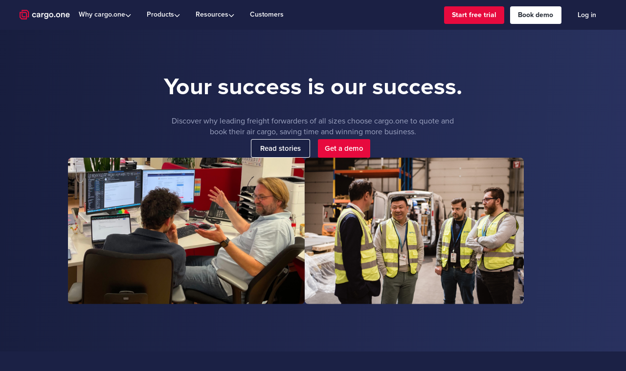

--- FILE ---
content_type: text/html
request_url: https://www.cargo.one/customers
body_size: 21121
content:
<!DOCTYPE html><!-- Last Published: Tue Jan 06 2026 09:43:01 GMT+0000 (Coordinated Universal Time) --><html data-wf-domain="www.cargo.one" data-wf-page="6583f5b90a684cf2456aa2b6" data-wf-site="5af01da5c360516703cb6b8d" lang="en"><head><meta charset="utf-8"/><title>cargo.one | Customers</title><meta content="Explore how businesses leverage cargo.one for efficient air cargo booking. Read customer success stories and testimonials." name="description"/><meta content="cargo.one | Customers" property="og:title"/><meta content="Explore how businesses leverage cargo.one for efficient air cargo booking. Read customer success stories and testimonials." property="og:description"/><meta content="https://cdn.prod.website-files.com/5af01da5c360516703cb6b8d/5ee90ba07cc2e22050527ee4_cargo.one%20Graph%20Image-p-1600.png" property="og:image"/><meta content="cargo.one | Customers" property="twitter:title"/><meta content="Explore how businesses leverage cargo.one for efficient air cargo booking. Read customer success stories and testimonials." property="twitter:description"/><meta content="https://cdn.prod.website-files.com/5af01da5c360516703cb6b8d/5ee90ba07cc2e22050527ee4_cargo.one%20Graph%20Image-p-1600.png" property="twitter:image"/><meta property="og:type" content="website"/><meta content="summary_large_image" name="twitter:card"/><meta content="width=device-width, initial-scale=1" name="viewport"/><meta content="fIw0c46PUSIauLO0zxytk_CdFBPgX27r7XRal4n6TjE" name="google-site-verification"/><link href="https://cdn.prod.website-files.com/5af01da5c360516703cb6b8d/css/cargo-one-full-website.shared.40802a93e.min.css" rel="stylesheet" type="text/css" integrity="sha384-QIAqk+m3rhX9FePCkObiX0MkVxkoBfgnmorRJOV3gGBTSXUq8i61S0bTWiRlXqm1" crossorigin="anonymous"/><link href="https://fonts.googleapis.com" rel="preconnect"/><link href="https://fonts.gstatic.com" rel="preconnect" crossorigin="anonymous"/><script src="https://ajax.googleapis.com/ajax/libs/webfont/1.6.26/webfont.js" type="text/javascript"></script><script type="text/javascript">WebFont.load({  google: {    families: ["Lato:100,100italic,300,300italic,400,400italic,700,700italic,900,900italic","PT Sans:400,400italic,700,700italic"]  }});</script><script src="https://use.typekit.net/apn7vym.js" type="text/javascript"></script><script type="text/javascript">try{Typekit.load();}catch(e){}</script><script type="text/javascript">!function(o,c){var n=c.documentElement,t=" w-mod-";n.className+=t+"js",("ontouchstart"in o||o.DocumentTouch&&c instanceof DocumentTouch)&&(n.className+=t+"touch")}(window,document);</script><link href="https://cdn.prod.website-files.com/5af01da5c360516703cb6b8d/5db847e4ea964926579dbac9_FavIconNew.png" rel="shortcut icon" type="image/x-icon"/><link href="https://cdn.prod.website-files.com/5af01da5c360516703cb6b8d/5af072158dc30a3be3f1593b_Marque%20Large.png" rel="apple-touch-icon"/><script async="" src="https://www.googletagmanager.com/gtag/js?id=UA-122168401-1"></script><script type="text/javascript">window.dataLayer = window.dataLayer || [];function gtag(){dataLayer.push(arguments);}gtag('js', new Date());gtag('config', 'UA-122168401-1', {'anonymize_ip': true});</script><!-- Global site tag (gtag.js) - Google Ads: 695621830 -->
<script async src="https://www.googletagmanager.com/gtag/js?id=AW-695621830"></script>
<script>
  window.dataLayer = window.dataLayer || [];
  function gtag(){dataLayer.push(arguments);}
  gtag('js', new Date());
  gtag('config', 'AW-695621830');
</script>

<!-- Google Tag Manager -->
<script>(function(w,d,s,l,i){w[l]=w[l]||[];w[l].push({'gtm.start':
new Date().getTime(),event:'gtm.js'});var f=d.getElementsByTagName(s)[0],
j=d.createElement(s),dl=l!='dataLayer'?'&l='+l:'';j.async=true;j.src=
'https://www.googletagmanager.com/gtm.js?id='+i+dl;f.parentNode.insertBefore(j,f);
})(window,document,'script','dataLayer','GTM-NT4L4DV');</script>
<!-- End Google Tag Manager -->

<!-- Schema Markup for Website Name -->
<script type="application/ld+json">
{
  "@context": "https://schema.org",
  "@type": "WebSite",
  "name": "cargo.one",
  "alternateName": "cargo one",
  "url": "https://www.cargo.one"
}
</script>

<!-- Iubenda Cookie Consent Banner -->
<script type="text/javascript" class="iubenda-cs-preferences-link">
var isIE = !!window.MSInputMethodContext && !!document.documentMode;

if (isIE) {
    var promiseScript = document.createElement("script");
    promiseScript.type = "text/javascript";
    promiseScript.src = "https://cdn.jsdelivr.net/npm/promise-polyfill@8.1.3/dist/polyfill.min.js";

    var fetchScript = document.createElement("script");
    fetchScript.type = "text/javascript";
    fetchScript.src = "https://cdn.jsdelivr.net/npm/whatwg-fetch@3.4.0/dist/fetch.umd.min.js";

    document.head.appendChild(promiseScript);
    document.head.appendChild(fetchScript);
}
var _iub = _iub || [];
_iub.csConfiguration = {
  "enableRemoteConsent": true,
  "consentOnContinuedBrowsing": false,
  "perPurposeConsent": true,
  "whitelabel": false,
  "lang": "en",
  "siteId": 2163052,
  "cookiePolicyId": 82740308,
  "banner": {
    "brandBackgroundColor": "#1b2145",
    "brandTextColor": "black",
    "acceptButtonDisplay": true,
    "customizeButtonDisplay": true,
    "acceptButtonColor": "#4285f4",
    "acceptButtonCaptionColor": "white",
    "customizeButtonColor": "#343A59",
    "customizeButtonCaptionColor": "#FFFFFF",
    "rejectButtonDisplay": true,
    "rejectButtonColor": "#1b2145",
    "rejectButtonCaptionColor": "#4285f4",
    "position": "float-bottom-center",
    "textColor": "FFFFFF",
    "backgroundColor": "#1b2145",
    "customizeButtonCaption": "Configure cookie consent",
    "cookiePolicyLinkCaption": "privacy policy",
    "content": "<div id=\"iubenda-cs-title\"> But first, cookies &#x1f36a;\n</div><div id=\"iubenda-cs-paragraph\">We use cookies to improve your experience and deliver personalized content. By using cargo.one, you agree to our <a href=\"https://www.iubenda.com/privacy-policy/84332163/cookie-policy\" class=\"iubenda-cs-cookie-policy-lnk\">cookie policy</a>.<br /></div>"
  }
};
</script>
<script type="text/javascript" src="//cdn.iubenda.com/cs/iubenda_cs.js" charset="UTF-8" async></script>

<!-- OneSignal Push Notifications -->
<script src="https://cdn.onesignal.com/sdks/OneSignalSDK.js" defer></script>
<script>
  window.OneSignal = window.OneSignal || [];
  OneSignal.push(function() {
    OneSignal.init({
      appId: "1d12f16a-7ff9-48e6-a1e3-d82ed2eafd7b",
    });
  });
</script>


<!-- HubSpot Form Custom Styling -->
<style>.hs-form * { box-sizing: border-box; } body { margin: 0 }</style>
<style type="text/css">
.hs-button{
  font-family:"Proxima Nova",Helvetica,Arial,sans-serif;
  margin:0;
  cursor:pointer;
  display:inline-block;
  font-weight:700;
  line-height:12px;
  position:relative;
  text-align:center;
  background-color:#ff7a59;
  border-color:#ff7a59;
  color:#fff;
  border-radius:3px;
  border-style:solid;
  border-width:1px;
  font-size:14px;
  padding:12px 24px;
}
.hs-button:hover,
.hs-button:focus{
  background-color:#ff8f73;
  border-color:#ff8f73;
}
.hs-button:active{
  background-color:#e66e50;
  border-color:#e66e50;
}
label {
  font-size:14px;
  width:130px;
  text-align:right;
  color:#33475b;
  display:block;
  float:none;
  width:auto;
  font-weight:500;
  text-align:left;
  line-height:20px;
  padding-top:0;
  margin-bottom:4px;
  font-family:"Proxima Nova",Helvetica,Arial,sans-serif;
}
...
</style>
<html lang="en"></head><body class="body-8"><div data-ix="preloader" class="page-loader div-block-5 div-block-6"></div><div data-ix="page-wrapper-load" class="page-wrapper new-home-page for-forwarders"><div data-animation="default" data-collapse="medium" data-duration="400" data-easing="ease" data-easing2="ease" role="banner" class="new-navbar w-nav"><div class="nav-container"><div class="mobile-nav-container"><div class="main-nav"><a href="/" class="mobile-logo w-inline-block"><img loading="lazy" src="https://cdn.prod.website-files.com/5af01da5c360516703cb6b8d/6686669554ebc1c1844567ad_Product%20Navigation%20logo.svg" alt="" class="new-nav-logo"/></a><div class="div-block-412"><div class="w-layout-hflex new-naw-links mobile"><a href="#" class="button small w-button">Start free trial</a><a href="/demo" class="button second white small w-button">Book demo</a></div><div class="menu-button-5 w-nav-button"><img src="https://cdn.prod.website-files.com/5af01da5c360516703cb6b8d/66d9c40bf2bbaa67cace400f_menu-01.svg" loading="lazy" alt="" class="image-17822"/></div></div></div><nav role="navigation" class="burger-dropdown bg w-nav-menu"><div class="burger-dropdown"><div data-hover="false" data-delay="0" class="nav-dropdown mobile w-dropdown"><div class="nav-dropdown-title w-dropdown-toggle"><div class="new-nav-link">Why cargo.one</div><div class="menu-li-arrow-2 w-embed"><svg xmlns="http://www.w3.org/2000/svg" width="12" height="6" viewBox="0 0 12 6" fill="none">
<path fill-rule="evenodd" clip-rule="evenodd" d="M1.05304 0.21967C1.34594 -0.0732233 1.82081 -0.0732233 2.1137 0.21967L6.08338 4.18934L10.053 0.21967C10.3459 -0.0732233 10.8208 -0.0732233 11.1137 0.21967C11.4066 0.512563 11.4066 0.987437 11.1137 1.28033L6.61371 5.78033C6.32081 6.07322 5.84594 6.07322 5.55305 5.78033L1.05304 1.28033C0.760151 0.987437 0.760151 0.512563 1.05304 0.21967Z" fill="white"/>
</svg></div></div><nav class="new-nav-dropdown-list w-dropdown-list"><div class="solutions mobile"><div class="solutions-part-2"><div class="solutions-part-1-spacing"><div class="div-block-396 mobile"><div class="div-block-393"><img src="https://cdn.prod.website-files.com/5af01da5c360516703cb6b8d/66d6f065c75a190ed4595cf1_use%20cases.svg" loading="lazy" alt="" class="new-nav-icon"/><h6 class="top-margin-none bottom-margin-none white">Use cases</h6></div><div class="div-block-395"></div></div><div class="new-nav-menu2 mobile"><a href="https://www.cargo.one/products/airfreight" target="_blank" class="new-nav-dropdown-link w-dropdown-link">Air cargo procurement and pricing</a><a href="https://www.cargo.one/uses/quote-in-minutes" target="_blank" class="new-nav-dropdown-link w-dropdown-link">Respond to quote requests quickly</a><div class="div-block-401"><a href="#" target="_blank" class="new-nav-dropdown-link w-dropdown-link">Get instant quotes from agents</a><img src="https://cdn.prod.website-files.com/5af01da5c360516703cb6b8d/66d6f2847e594fca83691e57_new%20tag.svg" loading="lazy" alt="" class="image-17820"/></div><a href="https://www.cargo.one/products/insights" target="_blank" class="new-nav-dropdown-link w-dropdown-link">Understand business conversion</a><a href="https://www.cargo.one/uses/multiply-productivity" target="_blank" class="new-nav-dropdown-link w-dropdown-link">Save your team precious time</a><a href="#" target="_blank" class="new-nav-dropdown-link w-dropdown-link">E-forwarding for everyone</a><a href="https://www.cargo.one/uses/win-new-business" target="_blank" class="new-nav-dropdown-link w-dropdown-link">Gain new agent business</a><a href="https://www.cargo.one/uses/centralize-pricing" target="_blank" class="new-nav-dropdown-link w-dropdown-link">Manage your local charges</a><a href="https://www.cargo.one/uses/find-new-partners" target="_blank" class="new-nav-dropdown-link w-dropdown-link">Find reliable partner agents</a><a href="https://www.cargo.one/products/tms-integration" target="_blank" class="new-nav-dropdown-link w-dropdown-link">Integrate with your internal systems</a></div></div></div><div class="solutions-part-1-spacing"><div class="div-block-396 mobile"><div class="div-block-393"><img src="https://cdn.prod.website-files.com/5af01da5c360516703cb6b8d/66d6f0669f3628cba05f74d7_contact%20sales.svg" loading="lazy" width="18" alt="" class="new-nav-icon"/><h6 class="top-margin-none bottom-margin-none white">Size</h6></div><div class="div-block-395"></div></div><div class="new-nav-menu _2-items"><a href="https://www.cargo.one/enterprise" class="link-block-23 mobile w-inline-block"><p class="new-nav-text title">Enterprise</p></a><a href="https://www.cargo.one/sme" class="link-block-23 mobile w-inline-block"><p class="new-nav-text title">SMB</p></a></div></div><div class="solutions-part-1-spacing"><div class="div-block-396 mobile"><div class="div-block-393"><img src="https://cdn.prod.website-files.com/5af01da5c360516703cb6b8d/66d6f0669f3628cba05f74d7_contact%20sales.svg" loading="lazy" width="18" alt="" class="new-nav-icon"/><h6 class="top-margin-none bottom-margin-none white">Role</h6></div><div class="div-block-395"></div></div><div class="new-nav-menu _4-items"><a href="https://www.cargo.one/for-export-agents" class="link-block-23 mobile w-inline-block"><p class="new-nav-text title">Export</p></a><a href="https://www.cargo.one/for-import-agents" class="link-block-23 mobile w-inline-block"><p class="new-nav-text title">Import</p></a><a href="https://www.cargo.one/for-airfreight-managers" class="link-block-23 mobile w-inline-block"><p class="new-nav-text title">Management</p></a></div></div><div class="airlines mobile"><a href="/demo" target="_blank" class="link-block-24 mobile w-inline-block"><div class="contact-item"><img src="https://cdn.prod.website-files.com/5af01da5c360516703cb6b8d/66d9b47e67db395e519488b1_Depature.svg" loading="lazy" alt="" class="new-nav-icon"/><p class="new-nav-text title blue bold">Are you an airline?</p></div></a></div></div></nav></div><div data-hover="false" data-delay="0" class="nav-dropdown mobile w-dropdown"><div class="nav-dropdown-title w-dropdown-toggle"><div class="new-nav-link">Products</div><div class="menu-li-arrow-2 w-embed"><svg xmlns="http://www.w3.org/2000/svg" width="12" height="6" viewBox="0 0 12 6" fill="none">
<path fill-rule="evenodd" clip-rule="evenodd" d="M1.05304 0.21967C1.34594 -0.0732233 1.82081 -0.0732233 2.1137 0.21967L6.08338 4.18934L10.053 0.21967C10.3459 -0.0732233 10.8208 -0.0732233 11.1137 0.21967C11.4066 0.512563 11.4066 0.987437 11.1137 1.28033L6.61371 5.78033C6.32081 6.07322 5.84594 6.07322 5.55305 5.78033L1.05304 1.28033C0.760151 0.987437 0.760151 0.512563 1.05304 0.21967Z" fill="white"/>
</svg></div></div><nav class="new-nav-dropdown-list _2 w-dropdown-list"><div class="products mobile"><div class="div-block-411"><div class="div-block-396 mobile"><div class="div-block-393"><img src="https://cdn.prod.website-files.com/5af01da5c360516703cb6b8d/66d6f0669f3628cba05f74d7_contact%20sales.svg" loading="lazy" width="18" alt="" class="new-nav-icon"/><h6 class="top-margin-none bottom-margin-none white">For forwarders</h6></div><div class="div-block-395"></div></div><div class="new-nav-menu mobile"><a href="https://www.cargo.one/products/airfreight" target="_blank" class="link-block-23 mobile w-inline-block"><p class="new-nav-text title">Air Cargo Rates</p></a><a href="https://www.cargo.one/uses/win-new-business" target="_blank" class="link-block-23 mobile w-inline-block"><p class="new-nav-text title">Agent Rates</p></a><a href="https://www.cargo.one/uses/quote-in-minutes" target="_blank" class="link-block-23 mobile w-inline-block"><p class="new-nav-text title">Quoting</p></a><a href="https://www.cargo.one/products/storefront" target="_blank" class="link-block-23 mobile w-inline-block"><p class="new-nav-text title">Storefront</p></a><a href="https://www.cargo.one/products/insights" target="_blank" class="link-block-23 mobile w-inline-block"><p class="new-nav-text title">Insights</p></a><a href="https://www.cargo.one/products/tms-integration" target="_blank" class="link-block-23 mobile w-inline-block"><p class="new-nav-text title">Integrations</p></a></div></div><div class="solutions-part-1"><div class="div-block-396 mobile"><div class="div-block-393"><img src="https://cdn.prod.website-files.com/5af01da5c360516703cb6b8d/66d85e8b1b42d8ff94f55c15_airlines.svg" loading="lazy" width="18" alt="" class="new-nav-icon"/><h6 class="top-margin-none bottom-margin-none white">For airlines</h6></div><div class="div-block-395"></div></div><div class="new-nav-menu mobile"><a href="#" class="link-block-23 mobile w-inline-block"><p class="new-nav-text title">Marketplace</p></a><a href="#" class="link-block-23 mobile w-inline-block"><p class="new-nav-text title">360</p></a><a href="#" class="link-block-23 mobile w-inline-block"><p class="new-nav-text title">Pay</p></a></div></div></div></nav></div><div data-hover="false" data-delay="0" class="nav-dropdown mobile w-dropdown"><div class="nav-dropdown-title w-dropdown-toggle"><div class="new-nav-link">Resources</div><div class="menu-li-arrow-2 w-embed"><svg xmlns="http://www.w3.org/2000/svg" width="12" height="6" viewBox="0 0 12 6" fill="none">
<path fill-rule="evenodd" clip-rule="evenodd" d="M1.05304 0.21967C1.34594 -0.0732233 1.82081 -0.0732233 2.1137 0.21967L6.08338 4.18934L10.053 0.21967C10.3459 -0.0732233 10.8208 -0.0732233 11.1137 0.21967C11.4066 0.512563 11.4066 0.987437 11.1137 1.28033L6.61371 5.78033C6.32081 6.07322 5.84594 6.07322 5.55305 5.78033L1.05304 1.28033C0.760151 0.987437 0.760151 0.512563 1.05304 0.21967Z" fill="white"/>
</svg></div></div><nav class="new-nav-dropdown-list _3 w-dropdown-list"><div class="products mobile"><div class="solutions-part-1"><div class="new-nav-menu mobile events"><a href="#" class="link-block-23 mobile w-inline-block"><p class="new-nav-text title">Events</p></a><a href="/blog" class="link-block-23 mobile w-inline-block"><p class="new-nav-text title">Blog</p></a><a href="/customers" aria-current="page" class="link-block-23 mobile w-inline-block w--current"><p class="new-nav-text title">Customer stories</p></a><a href="#" class="link-block-23 mobile w-inline-block"><p class="new-nav-text title">Library</p></a><a href="/press" class="link-block-23 mobile w-inline-block"><p class="new-nav-text title">Press</p></a><a href="#" class="link-block-23 mobile w-inline-block"><p class="new-nav-text title">Help center</p></a></div></div><div class="solutions-part-1"><div class="div-block-396 mobile"><div class="div-block-393"><img src="https://cdn.prod.website-files.com/5af01da5c360516703cb6b8d/66d6f0669f3628cba05f74d7_contact%20sales.svg" loading="lazy" width="18" alt="" class="new-nav-icon"/><h6 class="top-margin-none bottom-margin-none white">Featured content</h6></div><div class="div-block-395"></div></div><div class="new-nav-menu-resources"><a href="https://www.cargo.one/mastering-air-freight-rates" target="_blank" class="featured-content-card mobile w-inline-block"><img src="https://cdn.prod.website-files.com/5af01da5c360516703cb6b8d/66d034da9121fcb7a74ff6d2_mastering%20air%20freight.png" loading="lazy" sizes="100vw" srcset="https://cdn.prod.website-files.com/5af01da5c360516703cb6b8d/66d034da9121fcb7a74ff6d2_mastering%20air%20freight-p-500.png 500w, https://cdn.prod.website-files.com/5af01da5c360516703cb6b8d/66d034da9121fcb7a74ff6d2_mastering%20air%20freight-p-800.png 800w, https://cdn.prod.website-files.com/5af01da5c360516703cb6b8d/66d034da9121fcb7a74ff6d2_mastering%20air%20freight-p-1080.png 1080w, https://cdn.prod.website-files.com/5af01da5c360516703cb6b8d/66d034da9121fcb7a74ff6d2_mastering%20air%20freight-p-1600.png 1600w, https://cdn.prod.website-files.com/5af01da5c360516703cb6b8d/66d034da9121fcb7a74ff6d2_mastering%20air%20freight.png 1660w" alt="" class="image-17821 mobile"/><div class="div-block-406"><div class="div-block-405"><p class="new-nav-text title">Mastering air freight rates</p><p class="new-nav-text">Discover valuable new advice to minimize rate uncertainty and improve your win rate and profit margins.</p></div><p class="new-nav-text link">Read more</p></div></a><a href="https://www.cargo.one/blog/digital-air-freight-procurement-is-new-currency" target="_blank" class="featured-content-card mobile w-inline-block"><img src="https://cdn.prod.website-files.com/5af01da5c360516703cb6b8d/66d1d9d4ec15efc480c0d90f_Procurement-infrastructure-article.jpg" loading="lazy" sizes="100vw" srcset="https://cdn.prod.website-files.com/5af01da5c360516703cb6b8d/66d1d9d4ec15efc480c0d90f_Procurement-infrastructure-article-p-500.jpg 500w, https://cdn.prod.website-files.com/5af01da5c360516703cb6b8d/66d1d9d4ec15efc480c0d90f_Procurement-infrastructure-article.jpg 800w" alt="" class="image-17821-copy mobile"/><div class="div-block-406"><div class="div-block-405"><p class="new-nav-text title">Why digital air freight procurement is the new currency for freight forwarders</p><p class="new-nav-text">Digital procurement and sales solutions unlock powerful gains across efficiency, profitability and growth.</p></div><p class="new-nav-text link">Read more</p></div></a></div></div></div></nav></div><a href="/customers" aria-current="page" class="new-nav-link single-link mobile w--current">Customers</a><a href="/pricing" class="new-nav-link single-link mobile">Pricing</a><div class="nav-buttons-container"><a href="#" class="button small mobile stretched w-button">Start free trial</a><a href="/demo" class="button second white small new-nav mobile stretched w-button">Book demo</a></div><div class="new-nav-contacts mobile"><a href="#" class="link-block-24 mobile hidden-on-mobile w-inline-block"><div class="contact-item hidden-on-mobile"><img loading="lazy" src="https://cdn.prod.website-files.com/5af01da5c360516703cb6b8d/66d6f0669f3628cba05f74d7_contact%20sales.svg" alt="" class="new-nav-icon"/><p class="new-nav-text title bold">Contact sales</p></div></a><a href="/demo" target="_blank" class="link-block-24 mobile w-inline-block"><div class="contact-item"><img loading="lazy" src="https://cdn.prod.website-files.com/5af01da5c360516703cb6b8d/66d6f066fa81dd6a4004dd73_book%20demo.svg" alt="" class="new-nav-icon contact-tab"/><p class="new-nav-text title bold small">Book demo</p></div></a><a href="mailto:support@cargo.one" class="link-block-24 mobile w-inline-block"><div class="contact-item"><img loading="lazy" src="https://cdn.prod.website-files.com/5af01da5c360516703cb6b8d/66d6f0656d8541a5f3d66f87_customer%20support.svg" alt="" class="new-nav-icon contact-tab"/><p class="new-nav-text title bold small">Customer support</p></div></a><a href="https://app.cargo.one/login" class="link-block-24 mobile w-inline-block"><div class="contact-item"><img width="14" loading="lazy" alt="" src="https://cdn.prod.website-files.com/5af01da5c360516703cb6b8d/66d6f066c37f29e2551c1941_log%20in.svg" class="new-nav-icon contact-tab"/><p class="new-nav-text title bold small">Log in</p></div></a></div></div></nav></div><div class="desktop-nav-container"><div class="div-block-404"><a href="/" class="w-inline-block"><img loading="lazy" src="https://cdn.prod.website-files.com/5af01da5c360516703cb6b8d/6686669554ebc1c1844567ad_Product%20Navigation%20logo.svg" alt="" class="new-nav-logo"/></a><div class="div-block-403"><div data-hover="true" data-delay="0" class="nav-dropdown w-dropdown"><div class="nav-dropdown-title w-dropdown-toggle"><div class="new-nav-link">Why cargo.one</div><div class="menu-li-arrow-2 w-embed"><svg xmlns="http://www.w3.org/2000/svg" width="12" height="6" viewBox="0 0 12 6" fill="none">
<path fill-rule="evenodd" clip-rule="evenodd" d="M1.05304 0.21967C1.34594 -0.0732233 1.82081 -0.0732233 2.1137 0.21967L6.08338 4.18934L10.053 0.21967C10.3459 -0.0732233 10.8208 -0.0732233 11.1137 0.21967C11.4066 0.512563 11.4066 0.987437 11.1137 1.28033L6.61371 5.78033C6.32081 6.07322 5.84594 6.07322 5.55305 5.78033L1.05304 1.28033C0.760151 0.987437 0.760151 0.512563 1.05304 0.21967Z" fill="white"/>
</svg></div></div><nav class="new-nav-dropdown-list w-dropdown-list"><div class="div-block-433"><div class="solutions"><div class="use-cases"><div><div class="div-block-396"><div class="div-block-393"><img src="https://cdn.prod.website-files.com/5af01da5c360516703cb6b8d/66d6f065c75a190ed4595cf1_use%20cases.svg" loading="lazy" alt="" class="new-nav-icon"/><h6 class="top-margin-none bottom-margin-none white">Use cases</h6></div><div class="div-block-395"></div></div><div class="new-nav-menu2"><div class="div-block-397-copy"><a href="https://www.cargo.one/products/airfreight" class="new-nav-dropdown-link w-dropdown-link">Air cargo procurement and pricing</a><a href="https://www.cargo.one/uses/compare-agent-rates" class="new-nav-dropdown-link w-dropdown-link"><strong>Get origin and destination charges from overseas</strong></a><a href="https://www.cargo.one/products/insights" class="new-nav-dropdown-link w-dropdown-link"><strong>Understand why you lose or win shipments</strong></a><div class="div-block-401 hidden"><a href="#" class="new-nav-dropdown-link w-dropdown-link">Get instant quotes from agents</a><img src="https://cdn.prod.website-files.com/5af01da5c360516703cb6b8d/66d6f2847e594fca83691e57_new%20tag.svg" loading="lazy" alt="" class="image-17820"/></div><a href="https://www.cargo.one/uses/centralize-pricing" class="new-nav-dropdown-link w-dropdown-link"><strong>Full pricing control with centralized buy/sell rates</strong></a><a href="https://www.cargo.one/uses/quote-in-minutes" class="new-nav-dropdown-link w-dropdown-link"><strong>Quote customers in minutes</strong></a></div><div class="div-block-397-copy"><a href="https://www.cargo.one/products/storefront" target="_blank" class="new-nav-dropdown-link w-dropdown-link"><strong>Create your own digital storefront</strong></a><a href="https://www.cargo.one/uses/win-new-business" target="_blank" class="new-nav-dropdown-link w-dropdown-link"><strong>Win new agent business</strong></a><a href="https://www.cargo.one/uses/find-new-partners" target="_blank" class="new-nav-dropdown-link w-dropdown-link"><strong>Find reliable partners in 50+ countries</strong></a><a href="https://www.cargo.one/products/tms-integration" target="_blank" class="new-nav-dropdown-link w-dropdown-link"><strong>Integrate with your TMS and systems</strong></a><a href="https://www.cargo.one/uses/multiply-productivity" target="_blank" class="new-nav-dropdown-link w-dropdown-link"><strong>Multiply your team’s productivity</strong></a></div></div></div></div><div class="solutions-part-1-spacing"><div class="div-block-396"><div class="div-block-393"><img src="https://cdn.prod.website-files.com/5af01da5c360516703cb6b8d/66e95684bcfd6e59d82d1b56_Frame%206.svg" loading="lazy" width="18" alt="" class="new-nav-icon"/><h6 class="top-margin-none bottom-margin-none white">Size</h6></div><div class="div-block-395"></div></div><div class="new-nav-menu _4-items"><a href="https://www.cargo.one/enterprise" class="link-block-23 w-inline-block"><p class="new-nav-text title">Enterprise</p><p class="new-nav-text">Tailored API and integration solutions for global freight forwarders</p></a><a href="https://www.cargo.one/sme" class="link-block-23 w-inline-block"><p class="new-nav-text title">SMB</p><p class="new-nav-text">Off-the-shelf solutions for small and medium-sized forwarders</p></a></div></div><div class="solutions-part-1-spacing"><div class="div-block-396"><div class="div-block-393"><img src="https://cdn.prod.website-files.com/5af01da5c360516703cb6b8d/66e95684d9f47a0c7350a602_Frame%205.svg" loading="lazy" width="18" alt="" class="new-nav-icon"/><h6 class="top-margin-none bottom-margin-none white">Role</h6></div><div class="div-block-395"></div></div><div class="new-nav-menu _3-items"><a href="https://www.cargo.one/for-export-agents" class="link-block-23 w-inline-block"><p class="new-nav-text title">Export</p><p class="new-nav-text">Go beyond live booking and save hours of email back-and-forth</p></a><a href="https://www.cargo.one/for-import-agents" class="link-block-23 w-inline-block"><p class="new-nav-text title">Import</p><p class="new-nav-text">Airfreight rates and local charges from anywhere, within seconds</p></a><a href="https://www.cargo.one/for-airfreight-managers" class="link-block-23 w-inline-block"><p class="new-nav-text title">Management</p><p class="new-nav-text">Solutions to grow your business without growing your team</p></a></div><div class="airlines"><a href="https://www.cargo.one/airlines" class="link-block-24 w-inline-block"><div class="contact-item"><img src="https://cdn.prod.website-files.com/5af01da5c360516703cb6b8d/66d9b47e67db395e519488b1_Depature.svg" loading="lazy" alt="" class="new-nav-icon"/><p class="new-nav-text title blue">Are you an airline?</p></div></a></div></div></div><div class="new-nav-contacts"><div class="div-block-398"><div class="div-block-399"><a href="/demo" class="link-block-24 w-inline-block"><div class="contact-item"><img src="https://cdn.prod.website-files.com/5af01da5c360516703cb6b8d/66d6f0656d8541a5f3d66f87_customer%20support.svg" loading="lazy" alt="" class="new-nav-icon"/><p class="new-nav-text title">Contact sales</p></div></a><div class="div-block-400"></div><a href="/demo" target="_blank" class="link-block-24 w-inline-block"><div class="contact-item"><img src="https://cdn.prod.website-files.com/5af01da5c360516703cb6b8d/66d6f066fa81dd6a4004dd73_book%20demo.svg" loading="lazy" alt="" class="new-nav-icon"/><p class="new-nav-text title">Book demo</p></div></a><div class="div-block-400"></div><a href="mailto:support@cargo.one" class="link-block-24 w-inline-block"><div class="contact-item"><img src="https://cdn.prod.website-files.com/5af01da5c360516703cb6b8d/66e9591871e28e8c44ca42d7_mail1.svg" loading="lazy" alt="" class="new-nav-icon"/><p class="new-nav-text title">Customer support</p></div></a></div><a href="https://app.cargo.one/login" class="link-block-24 w-inline-block"><div class="contact-item"><img src="https://cdn.prod.website-files.com/5af01da5c360516703cb6b8d/66d6f066c37f29e2551c1941_log%20in.svg" loading="lazy" width="14" alt="" class="new-nav-icon"/><p class="new-nav-text title">Log in</p></div></a></div></div></div></nav></div><div data-hover="true" data-delay="0" class="nav-dropdown w-dropdown"><div class="nav-dropdown-title w-dropdown-toggle"><div class="new-nav-link">Products</div><div class="menu-li-arrow-2 w-embed"><svg xmlns="http://www.w3.org/2000/svg" width="12" height="6" viewBox="0 0 12 6" fill="none">
<path fill-rule="evenodd" clip-rule="evenodd" d="M1.05304 0.21967C1.34594 -0.0732233 1.82081 -0.0732233 2.1137 0.21967L6.08338 4.18934L10.053 0.21967C10.3459 -0.0732233 10.8208 -0.0732233 11.1137 0.21967C11.4066 0.512563 11.4066 0.987437 11.1137 1.28033L6.61371 5.78033C6.32081 6.07322 5.84594 6.07322 5.55305 5.78033L1.05304 1.28033C0.760151 0.987437 0.760151 0.512563 1.05304 0.21967Z" fill="white"/>
</svg></div></div><nav class="new-nav-dropdown-list w-dropdown-list"><div class="products"><div class="products-part-1"><div class="div-block-396"><div class="div-block-393"><img src="https://cdn.prod.website-files.com/5af01da5c360516703cb6b8d/66d6f0669f3628cba05f74d7_contact%20sales.svg" loading="lazy" width="18" alt="" class="new-nav-icon"/><h6 class="top-margin-none bottom-margin-none white">For forwarders</h6></div><div class="div-block-395"></div></div><div class="new-nav-menu"><a id="w-node-e88dd6d2-002a-4ea4-ccc1-39119367fddf-9367fc86" href="https://www.cargo.one/products/airfreight" class="link-block-23 w-inline-block"><p class="new-nav-text title">Airline Rates</p><p class="new-nav-text">Contract, promo and standard rates from 200+ airlines</p></a><a id="w-node-e88dd6d2-002a-4ea4-ccc1-39119367fde4-9367fc86" href="https://www.cargo.one/uses/win-new-business" class="link-block-23 w-inline-block"><p class="new-nav-text title">Agent Rates</p><p class="new-nav-text">Worldwide origin and destination charges for any incoterm</p></a><a href="https://www.cargo.one/uses/quote-in-minutes" class="link-block-23 w-inline-block"><p class="new-nav-text title">Quoting</p><p class="new-nav-text">Smart templates to create professional quotes in second</p></a><a href="https://www.cargo.one/products/storefront" class="link-block-23 w-inline-block"><p class="new-nav-text title">Storefront</p><p class="new-nav-text">Your digital sales portal to stand out from the competition</p></a><a href="https://www.cargo.one/products/insights" class="link-block-23 w-inline-block"><p class="new-nav-text title">Insights</p><p class="new-nav-text">Real-time data and benchmarks to improve sales and procurement</p></a><a href="https://www.cargo.one/products/tms-integration" class="link-block-23 w-inline-block"><p class="new-nav-text title">Integrations</p><p class="new-nav-text">API and other TMS integration methods</p></a></div></div><div class="solutions-part-1"><div class="div-block-396"><div class="div-block-393"><img src="https://cdn.prod.website-files.com/5af01da5c360516703cb6b8d/66d85e8b1b42d8ff94f55c15_airlines.svg" loading="lazy" width="18" alt="" class="new-nav-icon"/><h6 class="top-margin-none bottom-margin-none white">For airlines</h6></div><div class="div-block-395"></div></div><div class="new-nav-menu"><a href="https://www.cargo.one/airlines" class="link-block-23 w-inline-block"><p class="new-nav-text title"><strong>Digital sales platform</strong></p><p class="new-nav-text">Flexible solutions built on your existing systems to reach more freight forwarders</p></a><a href="https://www.cargo.one/360" class="link-block-23 w-inline-block"><p class="new-nav-text title"><strong>cargo.one360</strong></p><p class="new-nav-text">Real-time data, deep customer insights and unique benchmarks to accelerate digital sales</p></a></div></div></div><div class="new-nav-contacts"><div class="div-block-398"><div class="div-block-399"><a href="/demo" class="link-block-24 w-inline-block"><div class="contact-item"><img src="https://cdn.prod.website-files.com/5af01da5c360516703cb6b8d/66d6f0656d8541a5f3d66f87_customer%20support.svg" loading="lazy" alt="" class="new-nav-icon"/><p class="new-nav-text title">Contact sales</p></div></a><div class="div-block-400"></div><a href="/demo" target="_blank" class="link-block-24 w-inline-block"><div class="contact-item"><img src="https://cdn.prod.website-files.com/5af01da5c360516703cb6b8d/66d6f066fa81dd6a4004dd73_book%20demo.svg" loading="lazy" alt="" class="new-nav-icon"/><p class="new-nav-text title">Book demo</p></div></a><div class="div-block-400"></div><a href="mailto:support@cargo.one" class="link-block-24 w-inline-block"><div class="contact-item"><img src="https://cdn.prod.website-files.com/5af01da5c360516703cb6b8d/66e9591871e28e8c44ca42d7_mail1.svg" loading="lazy" alt="" class="new-nav-icon"/><p class="new-nav-text title">Customer support</p></div></a></div><a href="https://app.cargo.one/login" class="link-block-24 w-inline-block"><div class="contact-item"><img src="https://cdn.prod.website-files.com/5af01da5c360516703cb6b8d/66d6f066c37f29e2551c1941_log%20in.svg" loading="lazy" width="14" alt="" class="new-nav-icon"/><p class="new-nav-text title">Log in</p></div></a></div></div></nav></div><div data-hover="true" data-delay="0" class="nav-dropdown w-dropdown"><div class="nav-dropdown-title w-dropdown-toggle"><div class="new-nav-link">Resources</div><div class="menu-li-arrow-2 w-embed"><svg xmlns="http://www.w3.org/2000/svg" width="12" height="6" viewBox="0 0 12 6" fill="none">
<path fill-rule="evenodd" clip-rule="evenodd" d="M1.05304 0.21967C1.34594 -0.0732233 1.82081 -0.0732233 2.1137 0.21967L6.08338 4.18934L10.053 0.21967C10.3459 -0.0732233 10.8208 -0.0732233 11.1137 0.21967C11.4066 0.512563 11.4066 0.987437 11.1137 1.28033L6.61371 5.78033C6.32081 6.07322 5.84594 6.07322 5.55305 5.78033L1.05304 1.28033C0.760151 0.987437 0.760151 0.512563 1.05304 0.21967Z" fill="white"/>
</svg></div></div><nav class="new-nav-dropdown-list w-dropdown-list"><div class="products"><div class="solutions-part-1"><div class="div-block-396"><div class="div-block-393"><img src="https://cdn.prod.website-files.com/5af01da5c360516703cb6b8d/66e956842d264e554f835173_Frame%204.svg" loading="lazy" width="18" alt="" class="new-nav-icon"/><h6 class="top-margin-none bottom-margin-none white">Resources</h6></div><div class="div-block-395"></div></div><div class="new-nav-menu _4-items"><a href="/blog" class="link-block-23 w-inline-block"><p class="new-nav-text title">Blog</p><p class="new-nav-text">Articles and podcasts on the people and technology that move air freight forward</p></a><a href="/customers" aria-current="page" class="link-block-23 w-inline-block w--current"><p class="new-nav-text title">Customer stories</p><p class="new-nav-text">See how the leading freight forwarders grow with cargo.one</p></a><a href="/press" class="link-block-23 w-inline-block"><p class="new-nav-text title">Press</p><p class="new-nav-text">Read our latest press releases or get in touch with our communications team</p></a><a href="https://help.cargo.one/en/" target="_blank" class="link-block-23 w-inline-block"><p class="new-nav-text title">Help center</p><p class="new-nav-text">Tips, tricks, and advice to get the most from cargo.one</p></a></div></div><div class="solutions-part-1"><div class="div-block-396"><div class="div-block-393"><img src="https://cdn.prod.website-files.com/5af01da5c360516703cb6b8d/66e95881e66897a1cd2a9791_star2.svg" loading="lazy" width="18" alt="" class="new-nav-icon"/><h6 class="top-margin-none bottom-margin-none white">Featured content</h6></div><div class="div-block-395"></div></div><div class="new-nav-menu-resources"><a href="https://www.cargo.one/mastering-air-freight-rates" class="featured-content-card w-inline-block"><img src="https://cdn.prod.website-files.com/5af01da5c360516703cb6b8d/66d034da9121fcb7a74ff6d2_mastering%20air%20freight.png" loading="lazy" sizes="100vw" srcset="https://cdn.prod.website-files.com/5af01da5c360516703cb6b8d/66d034da9121fcb7a74ff6d2_mastering%20air%20freight-p-500.png 500w, https://cdn.prod.website-files.com/5af01da5c360516703cb6b8d/66d034da9121fcb7a74ff6d2_mastering%20air%20freight-p-800.png 800w, https://cdn.prod.website-files.com/5af01da5c360516703cb6b8d/66d034da9121fcb7a74ff6d2_mastering%20air%20freight-p-1080.png 1080w, https://cdn.prod.website-files.com/5af01da5c360516703cb6b8d/66d034da9121fcb7a74ff6d2_mastering%20air%20freight-p-1600.png 1600w, https://cdn.prod.website-files.com/5af01da5c360516703cb6b8d/66d034da9121fcb7a74ff6d2_mastering%20air%20freight.png 1660w" alt="" class="image-17821"/><div class="div-block-406"><div class="div-block-405"><p class="new-nav-text title">Mastering air freight rates</p><p class="new-nav-text">Discover valuable new advice to minimize rate uncertainty and improve your win rate and profit margins.</p></div><p class="new-nav-text link lighter-blue">Read more</p></div></a><a href="https://www.cargo.one/blog/digital-air-freight-procurement-is-new-currency" class="featured-content-card w-inline-block"><img src="https://cdn.prod.website-files.com/5af01da5c360516703cb6b8d/66d1d9d4ec15efc480c0d90f_Procurement-infrastructure-article.jpg" loading="lazy" sizes="100vw" srcset="https://cdn.prod.website-files.com/5af01da5c360516703cb6b8d/66d1d9d4ec15efc480c0d90f_Procurement-infrastructure-article-p-500.jpg 500w, https://cdn.prod.website-files.com/5af01da5c360516703cb6b8d/66d1d9d4ec15efc480c0d90f_Procurement-infrastructure-article.jpg 800w" alt="" class="image-17821-copy"/><div class="div-block-406"><div class="div-block-405"><p class="new-nav-text title">Why digital air freight procurement is the new currency for freight forwarders</p><p class="new-nav-text">Digital procurement and sales solutions unlock powerful gains across efficiency, profitability and growth.</p></div><p class="new-nav-text link lighter-blue">Read more</p></div></a></div></div></div><div class="new-nav-contacts"><div class="div-block-398"><div class="div-block-399"><a href="/demo" class="link-block-24 w-inline-block"><div class="contact-item"><img src="https://cdn.prod.website-files.com/5af01da5c360516703cb6b8d/66d6f0656d8541a5f3d66f87_customer%20support.svg" loading="lazy" alt="" class="new-nav-icon"/><p class="new-nav-text title">Contact sales</p></div></a><div class="div-block-400"></div><a href="/demo" target="_blank" class="link-block-24 w-inline-block"><div class="contact-item"><img src="https://cdn.prod.website-files.com/5af01da5c360516703cb6b8d/66d6f066fa81dd6a4004dd73_book%20demo.svg" loading="lazy" alt="" class="new-nav-icon"/><p class="new-nav-text title">Book demo</p></div></a><div class="div-block-400"></div><a href="mailto:support@cargo.one" class="link-block-24 w-inline-block"><div class="contact-item"><img src="https://cdn.prod.website-files.com/5af01da5c360516703cb6b8d/66e9591871e28e8c44ca42d7_mail1.svg" loading="lazy" alt="" class="new-nav-icon"/><p class="new-nav-text title">Customer support</p></div></a></div><a href="https://app.cargo.one/login" class="link-block-24 w-inline-block"><div class="contact-item"><img src="https://cdn.prod.website-files.com/5af01da5c360516703cb6b8d/66d6f066c37f29e2551c1941_log%20in.svg" loading="lazy" width="14" alt="" class="new-nav-icon"/><p class="new-nav-text title">Log in</p></div></a></div></div></nav></div><a href="/customers" aria-current="page" class="new-nav-link single-link w--current">Customers</a><a href="/pricing" class="new-nav-link single-link hidden">Pricing</a></div></div><div class="w-layout-hflex new-naw-links"><a href="#" class="button small min-width-120 w-button" data-ix="form-popup">Start free trial</a><a href="/demo" class="button second white small min-width-105 w-button">Book demo</a><a href="https://app.cargo.one/login" target="_blank" class="new-nav-link log-in min-width-80">Log in</a></div></div></div></div><div class="old---hero-section above-the-fold"><div class="section-content-copy _2---column-copy"><div data-ix="fade-right" class="div-block-299"><div class="div-block-301"><h1 class="heading-1 text-white mobile-center">Your success is our success.</h1><p class="body-text center _60">Discover why leading freight forwarders of all sizes choose cargo.one to quote and book their air cargo, saving time and winning more business.</p></div><div class="div-block-210"><a href="#stories" data-w-id="3eae1555-7c51-cd17-c540-a8d0c0a44978" style="-webkit-transform:translate3d(0px, 0px, 0px) scale3d(1, 1, 1) rotateX(0) rotateY(0) rotateZ(0) skew(0, 0);-moz-transform:translate3d(0px, 0px, 0px) scale3d(1, 1, 1) rotateX(0) rotateY(0) rotateZ(0) skew(0, 0);-ms-transform:translate3d(0px, 0px, 0px) scale3d(1, 1, 1) rotateX(0) rotateY(0) rotateZ(0) skew(0, 0);transform:translate3d(0px, 0px, 0px) scale3d(1, 1, 1) rotateX(0) rotateY(0) rotateZ(0) skew(0, 0);transform-style:preserve-3d" class="pro-button w-inline-block"><div class="pro-button-background"><h3 class="button-text">Read stories</h3></div></a><a href="https://cargo.one/demo" class="old---button cta---get-started-copy book-a-demo no-module w-button">Get a demo</a></div></div><div class="div-block-300"><img src="https://cdn.prod.website-files.com/5af01da5c360516703cb6b8d/65bf6527a4823e356ad54c50_cargo.one_customers3.png" loading="lazy" sizes="(max-width: 647px) 100vw, 647px" srcset="https://cdn.prod.website-files.com/5af01da5c360516703cb6b8d/65bf6527a4823e356ad54c50_cargo.one_customers3-p-500.png 500w, https://cdn.prod.website-files.com/5af01da5c360516703cb6b8d/65bf6527a4823e356ad54c50_cargo.one_customers3.png 647w" alt="" class="image-1759"/><img src="https://cdn.prod.website-files.com/5af01da5c360516703cb6b8d/65bf64519cd3b97eab326171_cargo.one_customers.png" loading="lazy" sizes="(max-width: 600px) 100vw, 600px" srcset="https://cdn.prod.website-files.com/5af01da5c360516703cb6b8d/65bf64519cd3b97eab326171_cargo.one_customers-p-500.png 500w, https://cdn.prod.website-files.com/5af01da5c360516703cb6b8d/65bf64519cd3b97eab326171_cargo.one_customers.png 600w" alt="" class="image-1760"/></div><img sizes="(max-width: 767px) 100vw, 768px" srcset="https://cdn.prod.website-files.com/5af01da5c360516703cb6b8d/65852fe5864284f7b865df58_Content-p-500.png 500w, https://cdn.prod.website-files.com/5af01da5c360516703cb6b8d/65852fe5864284f7b865df58_Content.png 768w" src="https://cdn.prod.website-files.com/5af01da5c360516703cb6b8d/65852fe5864284f7b865df58_Content.png" alt="" class="image-1750"/></div></div><section class="features-metrics"><div class="container-40"><div data-w-id="42a38ad0-3816-6e9f-d8b3-26205f248850" style="opacity:0" class="features-wrapper cargonew"><div class="metric"><div class="features-block"><div class="h5-blue white bigger">19</div><div class="body-text smaller-width text-light">Of the top-20 largest freight forwarders choose cargo.one to book their air cargo.</div></div></div><div class="metric"><div class="features-block"><div class="h5-blue white bigger">12</div><div class="body-text smaller-width text-light">Millions of airline rates compared on cargo.one every month</div></div></div><div class="metric"><div class="features-block"><div class="h5-blue white bigger">65+ NPS</div><div class="body-text smaller-width text-light">Higher than Apple’s or Amazon’s. Freight forwarders love to use cargo.one.</div></div></div></div></div></section><div class="old---hero-section above-the-fold page-layout-1 customers"><div class="div-block-225"><div class="div-block-226"><p class="old---paragraph-text off-white pro-copy center adove-the-fold-pro">Trusted by 28,000 freight forwarders across the world, large and small</p></div></div><div class="div-block-268"><div class="pro-hero glow-copy freight-forrwaring-networks-logo draft-fp airfreight" data-ix="fade-up-1"><img src="https://cdn.prod.website-files.com/5af01da5c360516703cb6b8d/642600ae201d99825509a3c8_11Group%20273548.png" alt="" class="freight-forwarding-networks _1"/><img src="https://cdn.prod.website-files.com/5af01da5c360516703cb6b8d/6427918026a47255849d0a82_11.png" alt="" class="freight-forwarding-networks dimmed-white skyline"/><img src="https://cdn.prod.website-files.com/5af01da5c360516703cb6b8d/6435ca298c74a999f2cd7a14_3.png" alt="" class="freight-forwarding-networks dimmed-white hellman"/><img src="https://cdn.prod.website-files.com/5af01da5c360516703cb6b8d/654e5e56db808858eca8bb5d_image%2060.png" alt="" class="freight-forwarding-networks dimmed-white smaller-size"/><img src="https://cdn.prod.website-files.com/5af01da5c360516703cb6b8d/654e5e3d67e89167f2594fc3_image%2058.png" alt="" class="freight-forwarding-networks dimmed-white smaller-size"/><img src="https://cdn.prod.website-files.com/5af01da5c360516703cb6b8d/6435ca29ac586882fb90b4c8_2.png" alt="" class="freight-forwarding-networks dimmed-white expeditors"/></div><div class="pro-hero glow-copy freight-forrwaring-networks-logo draft-fp airfreight" data-ix="fade-up-1"><img src="https://cdn.prod.website-files.com/5af01da5c360516703cb6b8d/642791580cb3c8a7be7aaba6_10.png" alt="" class="freight-forwarding-networks dimmed-white corten"/><img src="https://cdn.prod.website-files.com/5af01da5c360516703cb6b8d/6435ca2a9a808abae19eabd7_4.png" id="w-node-_701fb43c-46c6-f6ae-c6fe-55c62c15160b-456aa2b6" alt="" class="freight-forwarding-networks dimmed-white ceva"/><img src="https://cdn.prod.website-files.com/5af01da5c360516703cb6b8d/65dae5de1246d06a46bd5f0b_Untitled-1.png" sizes="(max-width: 1400px) 100vw, 1400px" srcset="https://cdn.prod.website-files.com/5af01da5c360516703cb6b8d/65dae5de1246d06a46bd5f0b_Untitled-1-p-500.png 500w, https://cdn.prod.website-files.com/5af01da5c360516703cb6b8d/65dae5de1246d06a46bd5f0b_Untitled-1-p-800.png 800w, https://cdn.prod.website-files.com/5af01da5c360516703cb6b8d/65dae5de1246d06a46bd5f0b_Untitled-1-p-1080.png 1080w, https://cdn.prod.website-files.com/5af01da5c360516703cb6b8d/65dae5de1246d06a46bd5f0b_Untitled-1.png 1400w" alt="" class="freight-forwarding-networks dimmed-white"/><img src="https://cdn.prod.website-files.com/5af01da5c360516703cb6b8d/654e5e2a3f576c5cd371e1ae_image%2057.png" id="w-node-_5f6b6dd6-d48a-4349-0d85-e6718d65b99b-456aa2b6" alt="" class="freight-forwarding-networks dimmed-white smaller-size no-right-padding"/><img src="https://cdn.prod.website-files.com/5af01da5c360516703cb6b8d/6435ca28c0b3e6eedf3a6b64_9.png" alt="" class="freight-forwarding-networks dimmed-white jumbo"/><img src="https://cdn.prod.website-files.com/5af01da5c360516703cb6b8d/6435ca2a191078745a4f3732_5%20(1).png" alt="" class="freight-forwarding-networks dimmed-white geodis"/><img src="https://cdn.prod.website-files.com/5af01da5c360516703cb6b8d/654e5e148d1fda1db67ee716_image%2055.png" alt="" class="freight-forwarding-networks dimmed-white smaller-size"/><img src="https://cdn.prod.website-files.com/5af01da5c360516703cb6b8d/654e5e1e37cdfc42e86d4322_image%2056.png" alt="" class="freight-forwarding-networks dimmed-white smaller-size no-right-padding"/></div><div class="pro-hero glow-copy freight-forrwaring-networks-logo draft-fp airfreight" data-ix="fade-up-1"><img src="https://cdn.prod.website-files.com/5af01da5c360516703cb6b8d/6435ca2a81e93574d542e2d3_7.png" alt="" class="freight-forwarding-networks dimmed-white ast"/><img src="https://cdn.prod.website-files.com/5af01da5c360516703cb6b8d/6435ca28ee9238fda14db952_CargoMovers.png" alt="" class="freight-forwarding-networks dimmed-white cargo-movers"/><img src="https://cdn.prod.website-files.com/5af01da5c360516703cb6b8d/654e5e08c5573aaa80a4acab_image%2054.png" alt="" class="freight-forwarding-networks dimmed-white smaller-size"/><img src="https://cdn.prod.website-files.com/5af01da5c360516703cb6b8d/6435ca2acd2f44b7c0b38b43_JAS.png" sizes="(max-width: 858px) 100vw, 858px" srcset="https://cdn.prod.website-files.com/5af01da5c360516703cb6b8d/6435ca2acd2f44b7c0b38b43_JAS-p-500.png 500w, https://cdn.prod.website-files.com/5af01da5c360516703cb6b8d/6435ca2acd2f44b7c0b38b43_JAS-p-800.png 800w, https://cdn.prod.website-files.com/5af01da5c360516703cb6b8d/6435ca2acd2f44b7c0b38b43_JAS.png 858w" alt="" class="freight-forwarding-networks dimmed-white jas"/><img src="https://cdn.prod.website-files.com/5af01da5c360516703cb6b8d/654e5dffd1777060a22d8013_image%2053.png" alt="" class="freight-forwarding-networks dimmed-white smaller-size"/><img src="https://cdn.prod.website-files.com/5af01da5c360516703cb6b8d/6435ca2a81e935d0ea42e2d2_8.png" alt="" class="freight-forwarding-networks dimmed-white mrcargogate"/></div></div><div class="div-block-279"><img src="https://cdn.prod.website-files.com/5af01da5c360516703cb6b8d/64256d19d4819a1dc37ce822_Pro%20Gradient.svg" loading="lazy" alt="" class="pro-glow-dimmed-for-home-page glow-above-the-fold not-editable"/></div></div><div id="stories" class="old---hero-section above-the-fold customers"><h3 class="heading-3 text-white vertical-center max-width-700">Why the world&#x27;s leading air freight forwarders choose cargo.one <a href="#" class="link-19">cargo.one</a></h3><div data-delay="4000" data-animation="slide" class="slider-10 w-slider" data-autoplay="false" data-easing="ease" data-hide-arrows="false" data-disable-swipe="false" data-autoplay-limit="0" data-nav-spacing="3" data-duration="500" data-infinite="true"><div class="mask-8 w-slider-mask"><div class="slide-14 w-slide"><div class="div-block-276"><p class="old---paragraph-text quote bottom-padding"><strong><em class="quote-text quote-text-styling white _18-px">“It’s a relief to be able to quote in two or three minutes. Being faster, we have more chances of winning a shipment, and I can indeed say we have won more shipments as a result.”</em></strong></p><div class="div-block-257"><div class="quote-author-section careers-page-author-section"><div class="quote-author-details last"><p class="quote-author career-page-quote-author-copy white"><strong class="white">David Yáñez</strong></p><p class="quote-author-position quote-author-position-styling light-grey"><em>Sales Manager, Kind Port Logistics</em></p></div></div></div></div></div><div class="slide-14 w-slide"><div class="div-block-276"><p class="old---paragraph-text quote bottom-padding"><strong><em class="quote-text quote-text-styling white _18-px">“I trust cargo.one because of the people that work there. They go the extra mile. They want me to be happy, and they want my customers to be happy”.</em></strong></p><div class="div-block-257"><div class="quote-author-section careers-page-author-section"><div class="quote-author-details last"><p class="quote-author career-page-quote-author-copy white"><strong class="white">Ohad Stahi</strong></p><p class="quote-author-position quote-author-position-styling light-grey"><em>Sales Manager, Sparta Cargo</em></p></div></div></div></div></div><div class="slide-14 w-slide"><div class="div-block-276"><p class="old---paragraph-text quote bottom-padding"><strong><em class="quote-text quote-text-styling white _18-px">“With cargo.one pro, our customers do the quotations themselves. They go online, check the rates and directly book; it&#x27;s so easy for us.”</em></strong></p><div class="div-block-257"><div class="quote-author-section careers-page-author-section"><div class="quote-author-details last"><p class="quote-author career-page-quote-author-copy white"><strong class="white">Michael Geraets</strong></p><p class="quote-author-position quote-author-position-styling light-grey"><em>Founder &amp; CEO, MyCargoGate</em></p></div></div></div></div></div><div class="slide-14 w-slide"><div class="div-block-276"><p class="old---paragraph-text quote bottom-padding"><strong><em class="quote-text quote-text-styling white _18-px">“Other tools are too complicated for us. A lot of functionality we don’t need and difficult to use. cargo.one&#x27;s advantage is how simple it is, just very clean and easy to work with.”</em></strong></p><div class="div-block-257"><div class="quote-author-section careers-page-author-section"><div class="quote-author-details last"><p class="quote-author career-page-quote-author-copy white">Peter Johansson</p><p class="quote-author-position quote-author-position-styling light-grey"><em>Owner, PJN Logistics</em></p></div></div></div></div></div><div class="slide-14 w-slide"><div class="div-block-276"><p class="old---paragraph-text quote bottom-padding"><strong><em class="quote-text quote-text-styling white _18-px">“With cargo.one pro we are being approached by agents we had not previously worked with, allowing us to grow our business globally with reliable partners.”</em></strong></p><div class="div-block-257"><div class="quote-author-section careers-page-author-section"><div class="quote-author-details last"><p class="quote-author career-page-quote-author-copy white">Mike Mierwinski</p><p class="quote-author-position quote-author-position-styling light-grey"><em>Chief Information Officer, Mid America Overseas</em></p></div></div></div></div></div><div class="slide-14 w-slide"><div class="div-block-276"><p class="old---paragraph-text quote bottom-padding"><strong><em class="quote-text quote-text-styling white _18-px">“The insights feature is my favorite. It’s helped us understand what agents are looking for, the rates, the places, and lets us see how the market is going.”</em></strong></p><div class="div-block-257"><div class="quote-author-section careers-page-author-section"><div class="quote-author-details last"><p class="quote-author career-page-quote-author-copy white">Jonathan Stocco</p><p class="quote-author-position quote-author-position-styling light-grey"><em>Outbound Operator, Barbarini &amp; Foglia</em></p></div></div></div></div></div><div class="slide-14 w-slide"><div class="div-block-276"><p class="old---paragraph-text quote bottom-padding"><strong><em class="quote-text quote-text-styling white _18-px">“cargo.one is treating me the same as I treat my customers. Always trying to make everything possible so the customer doesn’t need to worry about anything.”</em></strong></p><div class="div-block-257"><div class="quote-author-section careers-page-author-section"><div class="quote-author-details last"><p class="quote-author career-page-quote-author-copy white">Hauke Langert</p><p class="quote-author-position quote-author-position-styling light-grey"><em>CEO Airfreight, Skyline Express</em></p></div></div></div></div></div><div class="slide-14 w-slide"><div class="div-block-276"><p class="old---paragraph-text quote bottom-padding"><strong><em class="quote-text quote-text-styling white _18-px">&quot;Our partner agents can now place bookings with us all around the clock. It&#x27;s just really, really easy and that is perfect for us and them.&quot;</em></strong></p><div class="div-block-257"><div class="quote-author-section careers-page-author-section"><div class="quote-author-details last"><p class="quote-author career-page-quote-author-copy white">Sarah Gerken</p><p class="quote-author-position quote-author-position-styling light-grey"><em>Head of Airfreight Germany, BTG</em></p></div></div></div></div></div><div class="slide-14 w-slide"><div class="div-block-276"><p class="old---paragraph-text quote bottom-padding"><strong><em class="quote-text quote-text-styling white _18-px">“We have spent a lot of time waiting for our agents to get back to us with rates. So being able to access that online instantly is incredible.”</em></strong></p><div class="div-block-257"><div class="quote-author-section careers-page-author-section"><div class="quote-author-details last"><p class="quote-author career-page-quote-author-copy white">Mathias Lindgreen</p><p class="quote-author-position quote-author-position-styling light-grey"><em>Forwarding Agent, Jumbo Transport</em></p></div></div></div></div></div></div><div class="left-arrow-6 w-slider-arrow-left"><div class="icon-20 w-icon-slider-left"></div></div><div class="right-arrow-8 w-slider-arrow-right"><div class="icon-20 w-icon-slider-right"></div></div><div class="slide-nav-13 w-slider-nav w-round w-num"></div></div></div><div id="stories" class="section-47"><div class="div-block-293"><h3 class="heading-3 text-white vertical-center">Customer Stories</h3><div class="container-40 _2-columns horizontal"><div data-ix="fade-right" class="div-block-339"></div><div class="div-block-275"><div class="div-block-270"><div><h4 class="heading-30 mobile-center margin-bottom-small"><strong class="bold-text-47">QCS-Quick Cargo Service</strong></h4><h4 class="heading-31"><strong class="oid---heading-3 mobile-center">QCS maintains eye-level with global giants by deploying cargo.one as its first all-in-one rate management solution</strong></h4></div><a data-w-id="db667dde-cc07-ffba-3069-69eab0e7041e" style="-webkit-transform:translate3d(0px, 0px, 0px) scale3d(1, 1, 1) rotateX(0) rotateY(0) rotateZ(0) skew(0, 0);-moz-transform:translate3d(0px, 0px, 0px) scale3d(1, 1, 1) rotateX(0) rotateY(0) rotateZ(0) skew(0, 0);-ms-transform:translate3d(0px, 0px, 0px) scale3d(1, 1, 1) rotateX(0) rotateY(0) rotateZ(0) skew(0, 0);transform:translate3d(0px, 0px, 0px) scale3d(1, 1, 1) rotateX(0) rotateY(0) rotateZ(0) skew(0, 0);transform-style:preserve-3d" href="https://www.cargo.one/customers/qcs-maintains-eye-level-with-global-giants" target="_blank" class="pro-button-copy w-inline-block"><h3 class="button-text">Read Customer Story</h3></a></div><div class="metrics-small"><div data-w-id="db667dde-cc07-ffba-3069-69eab0e70423" style="opacity:0" class="old---quote-card customers features"><p class="h4"><strong class="white">10,000+</strong></p><p class="quote-author-position quote-author-position-styling light-grey centered-on-mobile"><strong><em class="italic-text-19">shipments booked on cargo.one</em></strong></p></div><div data-w-id="db667dde-cc07-ffba-3069-69eab0e7042b" style="opacity:0" class="old---quote-card customers features"><p class="h4"><strong class="white">10x</strong></p><p class="quote-author-position quote-author-position-styling light-grey centered-on-mobile"><strong><em class="italic-text-20">faster quoting</em></strong></p></div></div></div></div></div></div><div class="section-40"><div data-w-id="9340865e-bb20-6044-caa5-761f62888a44" style="opacity:0" class="old---quote-card customers stories"><img src="https://cdn.prod.website-files.com/5af01da5c360516703cb6b8d/672cc4b800d5a9de9ddbae05_Skyline%20picture.png" loading="lazy" height="" alt="" sizes="(max-width: 800px) 100vw, 800px" srcset="https://cdn.prod.website-files.com/5af01da5c360516703cb6b8d/672cc4b800d5a9de9ddbae05_Skyline%20picture-p-500.png 500w, https://cdn.prod.website-files.com/5af01da5c360516703cb6b8d/672cc4b800d5a9de9ddbae05_Skyline%20picture.png 800w" class="image-1752"/><div class="div-block-360-copy"><div class="cs-metric"><div class="text-block-51-copy"><strong class="text-white left-aligned">30,000</strong></div><div class="cs-metric-description"><strong><em class="italic-text-19">fewer emails</em></strong></div></div><div class="divider1"></div><div class="cs-metric"><div class="text-block-51-copy"><strong class="text-white left-aligned">1,750</strong></div><div class="cs-metric-description"><strong><em class="italic-text-20">hours saved quoting</em></strong></div></div><div class="divider1"></div><div class="cs-metric"><div class="text-block-51-copy"><strong class="text-white left-aligned">7.2%</strong></div><div class="cs-metric-description"><strong><em class="italic-text-21">conversion rate</em></strong></div></div></div><div class="div-block-272"><p class="quote-author career-page-quote-author-copy white mobile-center"><strong class="white">Skyline Express won 500+ shipments and saved 30,000 emails in its first year using cargo.one Storefront</strong></p></div><a href="https://www.cargo.one/customers/skyline-saved-thousands-of-emails" target="_blank" class="link-18">Read More</a></div><div data-w-id="684ab2ba-cbc2-3b10-0dc3-d807476b34f8" style="opacity:0" class="old---quote-card customers stories"><img src="https://cdn.prod.website-files.com/5af01da5c360516703cb6b8d/664c16883c00f9d67ac95484_Board%20Design%20IMG%204839.jpg" loading="lazy" height="" alt="" sizes="(max-width: 4032px) 100vw, 4032px" srcset="https://cdn.prod.website-files.com/5af01da5c360516703cb6b8d/664c16883c00f9d67ac95484_Board%20Design%20IMG%204839-p-500.jpg 500w, https://cdn.prod.website-files.com/5af01da5c360516703cb6b8d/664c16883c00f9d67ac95484_Board%20Design%20IMG%204839-p-800.jpg 800w, https://cdn.prod.website-files.com/5af01da5c360516703cb6b8d/664c16883c00f9d67ac95484_Board%20Design%20IMG%204839-p-1080.jpg 1080w, https://cdn.prod.website-files.com/5af01da5c360516703cb6b8d/664c16883c00f9d67ac95484_Board%20Design%20IMG%204839-p-1600.jpg 1600w, https://cdn.prod.website-files.com/5af01da5c360516703cb6b8d/664c16883c00f9d67ac95484_Board%20Design%20IMG%204839-p-2000.jpg 2000w, https://cdn.prod.website-files.com/5af01da5c360516703cb6b8d/664c16883c00f9d67ac95484_Board%20Design%20IMG%204839-p-2600.jpg 2600w, https://cdn.prod.website-files.com/5af01da5c360516703cb6b8d/664c16883c00f9d67ac95484_Board%20Design%20IMG%204839-p-3200.jpg 3200w, https://cdn.prod.website-files.com/5af01da5c360516703cb6b8d/664c16883c00f9d67ac95484_Board%20Design%20IMG%204839.jpg 4032w" class="image-1752"/><div class="div-block-360-copy"><div class="cs-metric"><div class="text-block-51-copy text-white">2x</div><div class="cs-metric-description">shipments quoted daily</div></div><div class="divider1"></div><div class="cs-metric"><div class="text-block-51-copy text-white">2 min</div><div class="cs-metric-description">avg. time-to-quote</div></div><div class="divider1"></div><div class="cs-metric"><div class="text-block-51-copy text-white">1 working day/week</div><div class="cs-metric-description">saved for the team</div></div></div><div class="div-block-272"><p class="quote-author career-page-quote-author-copy white mobile-center"><strong class="white">Faster quoting with cargo.one pro saves the BTG team one working day per week and delights their customers</strong></p></div><a href="https://www.cargo.one/btg-saves-one-workday" target="_blank" class="link-18">Read More</a></div><div data-w-id="9340865e-bb20-6044-caa5-761f62888a4c" style="opacity:0" class="old---quote-card customers stories"><img src="https://cdn.prod.website-files.com/5af01da5c360516703cb6b8d/658528ed9121c9cd00c47a0e_Screenshot%20(3457).png" loading="lazy" height="" alt="" sizes="(max-width: 1108px) 100vw, 1108px" srcset="https://cdn.prod.website-files.com/5af01da5c360516703cb6b8d/658528ed9121c9cd00c47a0e_Screenshot%20(3457)-p-500.png 500w, https://cdn.prod.website-files.com/5af01da5c360516703cb6b8d/658528ed9121c9cd00c47a0e_Screenshot%20(3457)-p-800.png 800w, https://cdn.prod.website-files.com/5af01da5c360516703cb6b8d/658528ed9121c9cd00c47a0e_Screenshot%20(3457)-p-1080.png 1080w, https://cdn.prod.website-files.com/5af01da5c360516703cb6b8d/658528ed9121c9cd00c47a0e_Screenshot%20(3457).png 1108w" class="image-1752"/><div class="div-block-360-copy"><div class="cs-metric"><div class="text-block-51-copy text-white">80%</div><div class="cs-metric-description">bookings done via cargo.one</div></div><div class="divider1"></div><div class="cs-metric"><div class="text-block-51-copy text-white">90%</div><div class="cs-metric-description">improvement in time to quote</div></div><div class="divider1"></div><div class="cs-metric"><div class="text-block-51-copy text-white">5000+</div><div class="cs-metric-description">shipments quoted with cargo.one</div></div></div><div class="div-block-272"><p class="quote-author career-page-quote-author-copy white mobile-center"><strong class="white">cargo.one’s extensive airline portfolio enables PJN Logistics to book 80% of their shipments with one preferred platform</strong></p></div><a href="https://www.cargo.one/customers/pjn-chooses-cargo-one" target="_blank" class="link-18">Read More</a></div><div data-w-id="9340865e-bb20-6044-caa5-761f62888a54" style="opacity:0" class="old---quote-card customers stories hidden"><img src="https://cdn.prod.website-files.com/5af01da5c360516703cb6b8d/65e5c065450c8a8c376ed24a_65608e47a588577e75470419_sin%20ti%CC%81tulo-8530-Editar-1.jpg" loading="lazy" width="Auto" sizes="(max-width: 2000px) 100vw, 2000px" alt="" srcset="https://cdn.prod.website-files.com/5af01da5c360516703cb6b8d/65e5c065450c8a8c376ed24a_65608e47a588577e75470419_sin%20ti%CC%81tulo-8530-Editar-1-p-500.jpg 500w, https://cdn.prod.website-files.com/5af01da5c360516703cb6b8d/65e5c065450c8a8c376ed24a_65608e47a588577e75470419_sin%20ti%CC%81tulo-8530-Editar-1-p-800.jpg 800w, https://cdn.prod.website-files.com/5af01da5c360516703cb6b8d/65e5c065450c8a8c376ed24a_65608e47a588577e75470419_sin%20ti%CC%81tulo-8530-Editar-1-p-1080.jpg 1080w, https://cdn.prod.website-files.com/5af01da5c360516703cb6b8d/65e5c065450c8a8c376ed24a_65608e47a588577e75470419_sin%20ti%CC%81tulo-8530-Editar-1-p-1600.jpg 1600w, https://cdn.prod.website-files.com/5af01da5c360516703cb6b8d/65e5c065450c8a8c376ed24a_65608e47a588577e75470419_sin%20ti%CC%81tulo-8530-Editar-1.jpg 2000w" class="image-1773"/><div class="div-block-360-copy"><div class="cs-metric"><div class="text-block-51-copy">2x</div><div class="cs-metric-description">quotations served per month</div></div><div class="divider1"></div><div class="cs-metric"><div class="text-block-51-copy">20%</div><div class="cs-metric-description">improvement in sales conversion</div></div><div class="divider1"></div><div class="cs-metric"><div class="text-block-51-copy">3 min</div><div class="cs-metric-description">average time to send a quote</div></div></div><div class="div-block-272"><p class="quote-author career-page-quote-author-copy white mobile-center"><strong class="white">Kind Port Logistics improved its sales conversion and doubled business volume with cargo.one pro</strong></p></div><a href="https://www.cargo.one/kindport-logistics-gains-imports-capability" target="_blank" class="link-18">Read More</a></div></div><div class="section-38"><div class="div-block-212"><div><div style="padding-top:56.17021276595745%" class="w-embed-youtubevideo"><iframe src="https://www.youtube.com/embed/jTsqtmWqAZE?rel=0&amp;controls=1&amp;autoplay=0&amp;mute=0&amp;start=0" frameBorder="0" style="position:absolute;left:0;top:0;width:100%;height:100%;pointer-events:auto" allow="autoplay; encrypted-media" allowfullscreen="" title="cargo.one pro - Connecting a world of forwarders"></iframe></div></div></div></div><div class="section-19 forwarder-page"><div class="div-block-207 hide forwarder-page"><h3 class="heading-2 white pro home-page spacing _2nd forwarder-page">And much, much more <br/>to make your life easier</h3><div class="w-layout-grid grid-4"><div id="w-node-_4c74eb4a-42a7-511f-7f0f-39d3c951c735-456aa2b6" class="div-block-213"><h3 class="heading-2 left_aligned home main-headline forwarder-page-heading">Non-payment protection</h3><p class="old---paragraph-text off-white pro-copy center newho forwarder-paragraph">With cargo.one protect you get global non-payment protection, so you can transact with any agent with full peace of mind.</p></div><div id="w-node-_4c74eb4a-42a7-511f-7f0f-39d3c951c73a-456aa2b6" class="div-block-213 forwarder-paragraph"><h3 class="heading-2 left_aligned home main-headline forwarder-page-heading">Multi-CASS</h3><p class="old---paragraph-text off-white pro-copy center newho forwarder-paragraph">Easily get rates and place bookings with different CASS numbers from one user account.</p></div><div id="w-node-_4c74eb4a-42a7-511f-7f0f-39d3c951c73f-456aa2b6" class="div-block-213"><h3 class="heading-2 left_aligned home main-headline forwarder-page-heading">Flight Schedules</h3><p class="old---paragraph-text off-white pro-copy center newho forwarder-paragraph">Real-time live flight schedule data for over 80 airlines. Find which airlines could fly your shipment in seconds.</p></div><div id="w-node-_4c74eb4a-42a7-511f-7f0f-39d3c951c744-456aa2b6" class="div-block-213"><h3 class="heading-2 left_aligned home main-headline forwarder-page-heading">Auto-assigned AWBs</h3><p class="old---paragraph-text off-white pro-copy center newho forwarder-paragraph">With cargo.one you get more than the broadest selection of airlines in the market. Share live quotes with your partners and let them book anytime. Win more business, while saving time.</p></div><div id="w-node-_4c74eb4a-42a7-511f-7f0f-39d3c951c749-456aa2b6" class="div-block-213"><h3 class="heading-2 left_aligned home main-headline forwarder-page-heading">Track, update &amp; cancel</h3><p class="old---paragraph-text off-white pro-copy center newho forwarder-paragraph">With cargo.one you get more than the broadest selection of airlines in the market. Share live quotes with your partners and let them book anytime. Win more business, while saving time.</p></div><div id="w-node-_4c74eb4a-42a7-511f-7f0f-39d3c951c74e-456aa2b6" class="div-block-213"><h3 class="heading-2 left_aligned home main-headline forwarder-page-heading">Around-the-clock support</h3><p class="old---paragraph-text off-white pro-copy center newho forwarder-paragraph">With cargo.one you get more than the broadest selection of airlines in the market. Share live quotes with your partners and let them book anytime. Win more business, while saving time.</p></div></div><p data-w-id="4c74eb4a-42a7-511f-7f0f-39d3c951c753" style="opacity:0" class="old---paragraph-text list left new-home-page-paragraph-centered hide">With cargo.one you can literally make money while you sleep. Let your partners and hundreds of verified agents book your live rates 24/7 and stand out from the competition. All with global non-payment protection.</p><img src="https://cdn.prod.website-files.com/5af01da5c360516703cb6b8d/6435a50dd717595d1def1030_Quotations.png" loading="lazy" sizes="(max-width: 2488px) 100vw, 2488px" srcset="https://cdn.prod.website-files.com/5af01da5c360516703cb6b8d/6435a50dd717595d1def1030_Quotations-p-500.png 500w, https://cdn.prod.website-files.com/5af01da5c360516703cb6b8d/6435a50dd717595d1def1030_Quotations-p-800.png 800w, https://cdn.prod.website-files.com/5af01da5c360516703cb6b8d/6435a50dd717595d1def1030_Quotations-p-1080.png 1080w, https://cdn.prod.website-files.com/5af01da5c360516703cb6b8d/6435a50dd717595d1def1030_Quotations-p-1600.png 1600w, https://cdn.prod.website-files.com/5af01da5c360516703cb6b8d/6435a50dd717595d1def1030_Quotations-p-2000.png 2000w, https://cdn.prod.website-files.com/5af01da5c360516703cb6b8d/6435a50dd717595d1def1030_Quotations.png 2488w" alt="" class="pro-quotation-screen hide"/></div><div class="columns-10 w-row"><div class="w-col w-col-6"><div class="pro-feature-persona-details-copy hew-home-page-layout-2"><div id="the-process" class="grey-divider dark feature-separator top-one"></div><div data-w-id="4c74eb4a-42a7-511f-7f0f-39d3c951c75a" style="opacity:0" class="feature-category-accordion"><div class="opening-card-simple-view offer-better-service the-first-one" data-ix="show-answer-view-older-post"><h3 class="pro-accordion-title-copy">Set up your profile</h3><img src="https://cdn.prod.website-files.com/5af01da5c360516703cb6b8d/642582e00f189349a20ac266_chevron-down.svg" alt="" class="question-arrow-icon pro-feature-copy"/></div><div data-ix="hide-on-load" class="answer pro-feature"><ul role="list" class="unordered-list new-home-accordion-list"><li><p class="old---paragraph-text off-white small bullet">Getting started is easy. Our team will help you set up your local charges, margins, and your own airline rates.</p></li></ul></div></div><div id="the-process" class="grey-divider dark feature-separator"></div><div id="the-process" class="grey-divider dark feature-separator top-one"></div><div data-w-id="4c74eb4a-42a7-511f-7f0f-39d3c951c766" style="opacity:0" class="feature-category-accordion"><div data-w-id="4c74eb4a-42a7-511f-7f0f-39d3c951c767" class="opening-card-simple-view offer-better-service" data-ix="show-answer-view-older-post"><h3 class="pro-accordion-title-copy">Offer better service to your partners</h3><img src="https://cdn.prod.website-files.com/5af01da5c360516703cb6b8d/642582e00f189349a20ac266_chevron-down.svg" alt="" class="question-arrow-icon pro-feature-copy"/></div><div data-ix="hide-on-load" class="answer pro-feature"><ul role="list" class="unordered-list new-home-accordion-list"><li><p class="old---paragraph-text off-white small bullet">Stand out from the competition by letting your partners get your rates without having to send you an email and wait for your response.</p></li></ul></div></div><div id="the-process" class="grey-divider dark feature-separator"></div><div data-w-id="4c74eb4a-42a7-511f-7f0f-39d3c951c771" style="opacity:0" class="feature-category-accordion"><div data-w-id="4c74eb4a-42a7-511f-7f0f-39d3c951c772" class="opening-card-simple-view-copy pro-feature-details-new-page" data-ix="show-answer-view-older-post"><h3 class="pro-accordion-title">Grow your network</h3><img src="https://cdn.prod.website-files.com/5af01da5c360516703cb6b8d/642582e00f189349a20ac266_chevron-down.svg" alt="" class="question-arrow-icon pro-feature"/></div><div data-ix="hide-on-load" class="answer pro-feature"><ul role="list" class="unordered-list-copy pro-feature-copy"><li><p class="old---paragraph-text off-white small bullet">Everyday, hundreds of agents search for rates on cargo.one. List your rates and win new business overnight.</p></li></ul></div></div><div id="the-process" class="grey-divider dark feature-separator"></div><div data-w-id="4c74eb4a-42a7-511f-7f0f-39d3c951c77c" style="opacity:0" class="feature-category-accordion"><div data-w-id="4c74eb4a-42a7-511f-7f0f-39d3c951c77d" class="opening-card-simple-view-copy pro-feature-details-copy" data-ix="show-answer-view-older-post"><h3 class="pro-accordion-title">Get full peace of mind with cargo.one protect</h3><img src="https://cdn.prod.website-files.com/5af01da5c360516703cb6b8d/642582e00f189349a20ac266_chevron-down.svg" alt="" class="question-arrow-icon pro-feature"/></div><div data-ix="hide-on-load" class="answer pro-feature"><ul role="list" class="unordered-list pro-feature-copy"><li><p class="old---paragraph-text off-white small bullet">We credit check every agent and provide you with global non-payment protection so that you can grow your network, hassle-free.</p></li></ul></div></div><div id="the-process" class="grey-divider dark feature-separator"></div></div></div><div class="column-28 w-col w-col-6"><div class="div-block-205"><img src="https://cdn.prod.website-files.com/5af01da5c360516703cb6b8d/6426f9a0247b617dad75b543_Screen%20%231%20home%20page%20animation.png" loading="lazy" sizes="(max-width: 479px) 96vw, (max-width: 767px) 97vw, (max-width: 991px) 48vw, 49vw" srcset="https://cdn.prod.website-files.com/5af01da5c360516703cb6b8d/6426f9a0247b617dad75b543_Screen%20%231%20home%20page%20animation-p-500.png 500w, https://cdn.prod.website-files.com/5af01da5c360516703cb6b8d/6426f9a0247b617dad75b543_Screen%20%231%20home%20page%20animation-p-800.png 800w, https://cdn.prod.website-files.com/5af01da5c360516703cb6b8d/6426f9a0247b617dad75b543_Screen%20%231%20home%20page%20animation-p-1080.png 1080w, https://cdn.prod.website-files.com/5af01da5c360516703cb6b8d/6426f9a0247b617dad75b543_Screen%20%231%20home%20page%20animation.png 1440w" alt="" class="image-1715"/><img src="https://cdn.prod.website-files.com/5af01da5c360516703cb6b8d/6426f2afad7cf8027966ce42_Screen%20%232%20home%20page%20animation.png" loading="lazy" style="display:none" sizes="(max-width: 479px) 96vw, (max-width: 767px) 97vw, (max-width: 991px) 48vw, 49vw" alt="" srcset="https://cdn.prod.website-files.com/5af01da5c360516703cb6b8d/6426f2afad7cf8027966ce42_Screen%20%232%20home%20page%20animation-p-500.png 500w, https://cdn.prod.website-files.com/5af01da5c360516703cb6b8d/6426f2afad7cf8027966ce42_Screen%20%232%20home%20page%20animation-p-800.png 800w, https://cdn.prod.website-files.com/5af01da5c360516703cb6b8d/6426f2afad7cf8027966ce42_Screen%20%232%20home%20page%20animation-p-1080.png 1080w, https://cdn.prod.website-files.com/5af01da5c360516703cb6b8d/6426f2afad7cf8027966ce42_Screen%20%232%20home%20page%20animation.png 1440w" class="screen-2-home-page-animation"/><img src="https://cdn.prod.website-files.com/5af01da5c360516703cb6b8d/6426f9d3eabc9b10241d96e3_Screen%20%233%20home%20page%20animation.png" loading="lazy" style="display:none" sizes="(max-width: 479px) 96vw, (max-width: 767px) 97vw, (max-width: 991px) 48vw, 49vw" alt="" srcset="https://cdn.prod.website-files.com/5af01da5c360516703cb6b8d/6426f9d3eabc9b10241d96e3_Screen%20%233%20home%20page%20animation-p-500.png 500w, https://cdn.prod.website-files.com/5af01da5c360516703cb6b8d/6426f9d3eabc9b10241d96e3_Screen%20%233%20home%20page%20animation-p-800.png 800w, https://cdn.prod.website-files.com/5af01da5c360516703cb6b8d/6426f9d3eabc9b10241d96e3_Screen%20%233%20home%20page%20animation-p-1080.png 1080w, https://cdn.prod.website-files.com/5af01da5c360516703cb6b8d/6426f9d3eabc9b10241d96e3_Screen%20%233%20home%20page%20animation.png 1440w" class="screen-3-home-page-animation-copy"/><img src="https://cdn.prod.website-files.com/5af01da5c360516703cb6b8d/6426fa2d843924b0c9269fba_Screen%20%234%20home%20page%20animation.png" loading="lazy" style="display:none" sizes="(max-width: 479px) 96vw, (max-width: 767px) 97vw, (max-width: 991px) 48vw, 49vw" alt="" srcset="https://cdn.prod.website-files.com/5af01da5c360516703cb6b8d/6426fa2d843924b0c9269fba_Screen%20%234%20home%20page%20animation-p-500.png 500w, https://cdn.prod.website-files.com/5af01da5c360516703cb6b8d/6426fa2d843924b0c9269fba_Screen%20%234%20home%20page%20animation-p-800.png 800w, https://cdn.prod.website-files.com/5af01da5c360516703cb6b8d/6426fa2d843924b0c9269fba_Screen%20%234%20home%20page%20animation-p-1080.png 1080w, https://cdn.prod.website-files.com/5af01da5c360516703cb6b8d/6426fa2d843924b0c9269fba_Screen%20%234%20home%20page%20animation.png 1440w" class="screen-4-home-page-animation-copy-copy"/></div></div></div></div><section class="testimonial-column-light for-forwarders"><img src="https://cdn.prod.website-files.com/5af01da5c360516703cb6b8d/64256d19d4819a1dc37ce822_Pro%20Gradient.svg" loading="lazy" alt="" class="pro-glow-dimmed-for-home-page glow-above-the-fold glow-5-testimonials"/><div id="Advanced-Sorting-Feature" class="old---section-content _2---column how-to"><div class="section-content---2-column---6040 last large-copy new-home-page"><div class="div-block-81 video-div"><div style="padding-top:56.17021276595745%" class="w-embed-youtubevideo youtube-5"><iframe src="https://www.youtube-nocookie.com/embed/jTsqtmWqAZE?rel=0&amp;controls=0&amp;autoplay=0&amp;mute=0&amp;start=0" frameBorder="0" style="position:absolute;left:0;top:0;width:100%;height:100%;pointer-events:auto" allow="autoplay; encrypted-media" allowfullscreen="" title="cargo.one pro - Connecting a world of forwarders"></iframe></div><div data-w-id="327baf93-ac2a-f80f-b563-4179858e1a56" style="opacity:0" class="div-block-187 thumbnail-preview"><a id="w-node-_85db79c0-c7eb-e072-efad-ec8ca0ffa9b1-456aa2b6" href="#" class="w-inline-block"><img src="https://cdn.prod.website-files.com/5af01da5c360516703cb6b8d/647f3e19b66979935fc9a9e0_ezgif.com-video-to-gif%20(13).gif" loading="lazy" data-w-id="327baf93-ac2a-f80f-b563-4179858e1a57" alt="" class="image-1706 video_gif" data-ix="video-popup"/></a><a data-w-id="327baf93-ac2a-f80f-b563-4179858e1a58" style="opacity:0" href="#" class="play-button half-transparent w-inline-block" data-ix="video-popup"><img src="https://cdn.prod.website-files.com/5af01da5c360516703cb6b8d/5f16bfc0446de054fd2f6284_Play%20triangle.png" alt="" class="image-1678"/></a></div></div></div><div class="section-content---2-column---4060 small right"><h3 class="heading-2 left_aligned home main-headline quote smaller blue">&quot;Everybody can be a digital freight forwarder with cargo.one&quot;</h3><p class="old---paragraph-text list left new-home-page-paragraph hide">cargo.one’s booking platform offers you the broadest selection of airlines in the market with the cleanest interface. Comparing and booking airline rates has never been easier.</p><div class="quote-author-section last quote-author forwarders"><img src="https://cdn.prod.website-files.com/5af01da5c360516703cb6b8d/5e4c10b7a82789186d44c732_ANA%20headshot.png" height="62" alt="" class="quote-author-image left for-forwarders hide"/><div class="quote-author-details for-forwarders"><p class="quote-author name blue mobile-center">Mike Mierwinski</p><p class="quote-author-position for-forwarders">Chief Information Officer at Mid America Overseas in Chicago</p></div><img alt="" src="https://cdn.prod.website-files.com/5af01da5c360516703cb6b8d/6439b80e00f77427bbf0b8ed_mao-logo-color2.png" class="company-logo-white large for-forwarders airfreight-page"/></div></div></div></section><div class="old---section navy-gradient-copy draft-copy join-today"><div class="w-container"><div class="old---section-content last join-today-get-started"><h3 class="heading center white big">Join 28,000 freight forwarders today</h3><p class="blog-card-details related cp center-subheading"><span>Start for free. Upgrade anytime.</span> <a target="_blank" href="https://www.japantimes.co.jp/news/2022/08/22/business/tech/cargo-one-finds-simpler-way-get-started-japan/"><span><strong class="bold-text-13 join-14-000-users"><br/></strong></span></a></p><a href="#" class="old---button last get-started-for-free w-button" data-ix="form-popup">Get started for free</a></div><p class="blog-card-details related cp center-subheading normal spacing-top"><a href="https://calendly.com/cargo-one-pro/30min?month=2023-04&amp;date=2023-04-17" target="_blank" class="link-11">Want to learn more?</a><a target="_blank" href="https://www.japantimes.co.jp/news/2022/08/22/business/tech/cargo-one-finds-simpler-way-get-started-japan/"><span><strong class="bold-text-13 join-14-000-users"><br/></strong></span></a></p><p class="blog-card-details related cp center-subheading normal"><a href="/demo" class="link-11"> Talk to our team</a><a target="_blank" href="https://www.japantimes.co.jp/news/2022/08/22/business/tech/cargo-one-finds-simpler-way-get-started-japan/"><span></span></a></p></div></div><div class="module-wrapper get-started" data-ix="modal-interaction"><div class="form-wrapper_sign_up email_sign_up blue-gradient_sign_up split"><div class="section-content---2-column filled visual-side"><img src="https://cdn.prod.website-files.com/5af01da5c360516703cb6b8d/5d88e9f311bed555d669d1d6_Dark%20Dots.png" alt="" class="image-1673-copy"/><img src="https://cdn.prod.website-files.com/5af01da5c360516703cb6b8d/6435b62b1980df355b1a5c67_China%20Homepage%20Image.png" sizes="(max-width: 2074px) 100vw, 2074px" srcset="https://cdn.prod.website-files.com/5af01da5c360516703cb6b8d/6435b62b1980df355b1a5c67_China%20Homepage%20Image-p-500.png 500w, https://cdn.prod.website-files.com/5af01da5c360516703cb6b8d/6435b62b1980df355b1a5c67_China%20Homepage%20Image-p-800.png 800w, https://cdn.prod.website-files.com/5af01da5c360516703cb6b8d/6435b62b1980df355b1a5c67_China%20Homepage%20Image-p-1080.png 1080w, https://cdn.prod.website-files.com/5af01da5c360516703cb6b8d/6435b62b1980df355b1a5c67_China%20Homepage%20Image-p-1600.png 1600w, https://cdn.prod.website-files.com/5af01da5c360516703cb6b8d/6435b62b1980df355b1a5c67_China%20Homepage%20Image-p-2000.png 2000w, https://cdn.prod.website-files.com/5af01da5c360516703cb6b8d/6435b62b1980df355b1a5c67_China%20Homepage%20Image.png 2074w" alt="" class="sign-up-image pro"/><img src="https://cdn.prod.website-files.com/5af01da5c360516703cb6b8d/5d88e9f311bed555d669d1d6_Dark%20Dots.png" alt="" class="sign-up-texture---bottom"/></div><div class="section-content---2-column filled white"><a href="#" class="close-module-link w-inline-block" data-ix="close-popup"><img src="https://cdn.prod.website-files.com/5af01da5c360516703cb6b8d/62e12aa80f555f62b20ec928_Close%20Modal%20-%20Dark.png" alt="" class="close-module-x dark" data-ix="close-popup"/></a><div class="sign-up-form"><h3 class="old---heading-1">Get your free account now</h3><div class="html-embed-19 hidden w-embed"><style>


.hs-form {
	display: block !important; 
}

.hs-email {
	max-width: none !important;
}

.hs-form, .hs-form label, .hs-form input, .hs-form select {
  font-family: "Proxima nova", sans-serif;
  font-size: 16px;
}

.hs-form label {
  font-weight: 600;
  font-size: 14px;
  padding-bottom: 0px !important;
  padding-top: 10px !important;
  width: 90%;
  text-align: left;
  margin-bottom: 0px;
  color: #000000;
}

.hs-form a,
.hs-form a:visited {
  color: #e70a3e;
  text-decoration: none;
}

.hs-input {
  font-family: "Proxima nova";
  max-width: 95%;
}

.hs-form .input {
  text-indent: 0px;
  margin-bottom: 0px;
  width: 100% !important;
}

.hs-form input[type="radio"] {
  font-size: 16px;
  margin-right: 10px;
  margin-left: 0px;
  margin-top: 0px;
}

.multi-container {
  display: inline-flex;
  padding-left: 0;
}

.multi-container li {
  width: 70px;
  padding-top: 0;
}

.inputs-list > li+li {
  padding-top: 0;
}

.hs-form input[type="checkbox"] {
  margin-right: 10px;
}

.actions {
  margin-bottom: 15px;
  margin-top: 0px;
  padding-right: 0px;
  margin-left: 0px !important;
}

.hs-button.primary {
  background-color: #E70A3E;
  border-color: #E70A3E;
  font-family: "Proxima nova", sans-serif;
  font-weight: 600;
  padding-top: 15px;
  padding-bottom: 15px;
  width: 95%;
  margin-top: 0px;
}

.hs-button.primary:hover {
  background-color: #D10837;
  border-color: #D10837;
  font-family: "Proxima nova", sans-serif;
  font-weight: 600;
  padding-top: 15px;
  padding-bottom: 15px;
  width: 95%;
}

.hs-error-msgs label{
  color: #E70A3E;
  font-size: 14px;
  font-style: italic;
  font-weight: 400;
  padding-top: 8px;
}

.hs-input.error {
  border-color: #E70A3E;
}

.hs-richtext {
  font-family: "Proxima Nova";
}
  
.hs-richtext p {
  color: #000000 !important;
  padding-left: 4px;
  padding-top: 0px;
  font-size: 14px;
  line-height: 17px;
  width: 93%;
  font-family: "Proxima Nova";

}
 
.hs-richtext h5 {
  margin-top: 15px;
  font-size: 19px;
}
 
.hs-field-desc {
  color: #ABAFBB;
  line-height: 17px;
  max-width: 95%;
  font-family: "Proxima Nova";
} 
 
[class^="form-columns-"] {
  max-width: 100% !important;
}

[id^="label-email-"] {
	display: block !important;
}

.hs_firstname.hs-firstname.hs-fieldtype-text.field.hs-form-field{
  width: 49% !important;
}

.hs_lastname.hs-lastname.hs-fieldtype-text.field.hs-form-field {
  width: 49% !important;
}

.inputs-list {
	margin: 0px !important;
 }

.inputs-list:first-child {
 	padding-top: 0px;
 }
 
 .legal-consent-container .hs-form-booleancheckbox-display p {
 font-size: 14px;
 line-height: 1;
 font-weight: 400;
 }
 
</style></div><div class="html-embed-18 max-width centered w-embed w-script"><!--[if lte IE 8]>
<script charset="utf-8" type="text/javascript" src="//js.hsforms.net/forms/v2-legacy.js"></script>
<![endif]-->
<script charset="utf-8" type="text/javascript" src="//js.hsforms.net/forms/embed/v2.js"></script>
<script>
  hbspt.forms.create({
    region: "na1",
    portalId: "4458410",
    formId: "7c254acb-f783-426e-80c8-dc6d717a787c",
        inlineMessage: 'Thank you!',
        onFormSubmit: function($form){
            setTimeout(() => {
  const formData = $form.serialize();
  const emailQs = formData.split('&').find((x) => x.startsWith('email'));
  const isPentestUser = (emailQs.indexOf('env-pentest') > -1) ||  (emailQs.indexOf('roetgers.org') > -1) ||  (emailQs.indexOf('vaadata.re') > -1) ||  (emailQs.indexOf('vaadata.nl') > -1) ||  (emailQs.indexOf('vaadata.at') > -1);
  if (isPentestUser) {
    window.location = `https://pentest.testing.app.cargo.one/begin-onboarding?${emailQs}`;
  } else {
    window.location = `https://app.cargo.one/begin-onboarding?${emailQs}`;
  }
}, 500);
        }
    });
</script></div></div></div></div></div><div id="module-background" data-w-id="55ee5220-c49b-7f55-f3b0-39109980868d" style="display:block" class="module-wrapper-video video-player module_wrapper_video" data-ix="modal-interaction"><a href="#" id="close-modal" class="close-module-link mainvideo_link hide w-inline-block" data-ix="close-video-popup"><img src="https://cdn.prod.website-files.com/5af01da5c360516703cb6b8d/5ee28d43aee7ab183dd5ac64_White%20X.png" alt="" class="close-module-x bright" data-ix="close-popup"/></a><div class="form-wrapper email video-player"><div id="videoplayer" style="padding-top:56.17021276595745%" class="w-embed-youtubevideo youtube w-node-_55ee5220-c49b-7f55-f3b0-391099808691-456aa2b6"><iframe src="https://www.youtube.com/embed/z9gh14KaI9k?rel=0&amp;controls=1&amp;autoplay=0&amp;mute=0&amp;start=0" frameBorder="0" style="position:absolute;left:0;top:0;width:100%;height:100%;pointer-events:auto" allow="autoplay; encrypted-media" allowfullscreen="" title="cargo one pro - Grow your business, hassle free"></iframe></div></div></div></div><div class="old---section slate-grey section-7 footer hide mobile-version-footerv1 new"><div class="w-layout-grid footer-grid mobile_footerversion new"><div id="w-node-_706d0c44-82ec-2ce4-c947-459992c3bdf2-0ed78e29" class="footer-column---about footer_mob_left horisontal_view new"><a href="#" class="w-inline-block"><img src="https://cdn.prod.website-files.com/5af01da5c360516703cb6b8d/6686669554ebc1c1844567ad_Product%20Navigation%20logo.svg" height="22" alt="" class="nav-logo"/></a><div class="div-block-136 horisontal_view new"><a href="https://www.linkedin.com/company/cargoone" target="_blank" class="social-media-icons w-inline-block"><img alt="" src="https://cdn.prod.website-files.com/5af01da5c360516703cb6b8d/5f197238b904c95b7d20d36a_LinkedIn%20Icon%20-%20Website.png" class="image-1679"/></a><a href="https://www.twitter.com/cargo_one_" target="_blank" class="social-media-icons w-inline-block"><img alt="" src="https://cdn.prod.website-files.com/5af01da5c360516703cb6b8d/5f1972381ce7710f443a05f1_Twitter%20Icon%20-%20Website.png" class="image-1680"/></a><a href="https://www.instagram.com/cargo.one/" target="_blank" class="social-media-icons last w-inline-block"><img alt="" src="https://cdn.prod.website-files.com/5af01da5c360516703cb6b8d/5f1983a7b904c9341221057f_Instagram%20Icon%20-%20Website.png" class="image-1681"/></a></div></div><div id="w-node-_706d0c44-82ec-2ce4-c947-459992c3bdfc-0ed78e29" class="footer-column---nav"><h6 class="old---heading-4 white">cargo.one</h6><a href="/about-us" class="footer-v4-link white-hover">About us</a><a href="/careers" class="footer-v4-link white-hover">Careers</a><a href="/press" class="footer-v4-link white-hover">Press</a></div><div id="w-node-_706d0c44-82ec-2ce4-c947-459992c3be05-0ed78e29" class="footer-column---nav"><h6 class="old---heading-4 white">Product</h6><a href="/for-export-agents" class="footer-v4-link white-hover">For forwarders</a><a href="/airlines" class="footer-v4-link white-hover">For airlines</a><a href="/customers" aria-current="page" class="footer-v4-link white-hover w--current">Customers</a><a href="#" class="footer-v4-link white-hover" data-ix="form-popup">Get started</a></div><div id="w-node-_706d0c44-82ec-2ce4-c947-459992c3be10-0ed78e29" class="footer-column---nav"><h6 class="old---heading-4 white">Resources</h6><div class="div-block-72 hidden"><a href="/blog-old" target="_blank" class="footer-v4-link">Blog</a><a href="/blog-old" class="new-tag draft w-inline-block"><div class="text-block-19">NEW</div></a></div><a href="/blog" class="footer-v4-link white-hover">Blog</a><a href="mailto:support@cargo.one" class="footer-v4-link white-hover">Contact us</a></div><div id="w-node-_706d0c44-82ec-2ce4-c947-459992c3be1d-0ed78e29" class="footer-bottom mobile_footer_bottom new"><div class="footer-bottom-copyright">© Cargo One GmbH 2024</div><a href="/impressum" class="footer-bottom-links white-hover">Imprint</a><a href="/privacy-policy" class="footer-bottom-links white-hover">Privacy Policy</a></div></div></div><script src="https://d3e54v103j8qbb.cloudfront.net/js/jquery-3.5.1.min.dc5e7f18c8.js?site=5af01da5c360516703cb6b8d" type="text/javascript" integrity="sha256-9/aliU8dGd2tb6OSsuzixeV4y/faTqgFtohetphbbj0=" crossorigin="anonymous"></script><script src="https://cdn.prod.website-files.com/5af01da5c360516703cb6b8d/js/cargo-one-full-website.schunk.36b8fb49256177c8.js" type="text/javascript" integrity="sha384-4abIlA5/v7XaW1HMXKBgnUuhnjBYJ/Z9C1OSg4OhmVw9O3QeHJ/qJqFBERCDPv7G" crossorigin="anonymous"></script><script src="https://cdn.prod.website-files.com/5af01da5c360516703cb6b8d/js/cargo-one-full-website.schunk.ca30f92d4e7b1f6e.js" type="text/javascript" integrity="sha384-w/VSlpVTBf8sOB0uOMo2Yo0grIfyQ+LZEipjalHCu75zX0xa6LX20LOOJSAYHFdQ" crossorigin="anonymous"></script><script src="https://cdn.prod.website-files.com/5af01da5c360516703cb6b8d/js/cargo-one-full-website.schunk.61b534daaaeddbc7.js" type="text/javascript" integrity="sha384-zJCHv7ItWTNHbMmm2epSn5+4tX0nIPKUmNfcwwpQKCcPP5HC9rjwYp8giICW6yEw" crossorigin="anonymous"></script><script src="https://cdn.prod.website-files.com/5af01da5c360516703cb6b8d/js/cargo-one-full-website.9e2d856f.ab98486eb0ca6e32.js" type="text/javascript" integrity="sha384-EPlxaxD6HATmmwmNBhEHjvnwTgGkojk/8c1egKhROZg3/34DZ2B5qkhkwuK/Mb4R" crossorigin="anonymous"></script><script type="text/javascript">
_linkedin_partner_id = "2170577";
window._linkedin_data_partner_ids = window._linkedin_data_partner_ids || [];
window._linkedin_data_partner_ids.push(_linkedin_partner_id);
</script><script type="text/javascript">
(function(){var s = document.getElementsByTagName("script")[0];
var b = document.createElement("script");
b.type = "text/javascript";b.async = true;
b.src = "https://snap.licdn.com/li.lms-analytics/insight.min.js";
s.parentNode.insertBefore(b, s);})();
</script>
<noscript>
<img height="1" width="1" style="display:none;" alt="" src="https://px.ads.linkedin.com/collect/?pid=2170577&fmt=gif" />
</noscript>

<!-- Start of Google Tag Manager Code (Marketing) -->
<!-- Google Tag Manager (noscript) -->
<noscript><iframe src="https://www.googletagmanager.com/ns.html?id=GTM-NT4L4DV"
height="0" width="0" style="display:none;visibility:hidden"></iframe></noscript>
<!-- End Google Tag Manager (noscript) -->

<!-- Start of Intercom Code -->
<script>
  window.intercomSettings = {
    app_id: "qahfxsdu"
  };
</script>
<script>(function(){var w=window;var ic=w.Intercom;if(typeof ic==="function"){ic('reattach_activator');ic('update',intercomSettings);}else{var d=document;var i=function(){i.c(arguments)};i.q=[];i.c=function(args){i.q.push(args)};w.Intercom=i;function l(){var s=d.createElement('script');s.type='text/javascript';s.async=true;s.src='https://widget.intercom.io/widget/qahfxsdu';var x=d.getElementsByTagName('script')[0];x.parentNode.insertBefore(s,x);}if(w.attachEvent){w.attachEvent('onload',l);}else{w.addEventListener('load',l,false);}}})()</script>
<!-- End of Intercom Code -->

<script>
Webflow.push(function() {
  
  // Hover image change
  $('img[data-hover-image]').hover(function() {
    var el = $(this); el.attr('data-hover-original-image', el.attr('src')).attr('src', el.attr('data-hover-image'));
  }, function() {
    var el = $(this); el.attr('src', el.attr('data-hover-original-image'));
  });
});
</script>

<script>
$(document).ready(function() {
  // set unique id to videoplayer for the Webflow video element
  var src = $('#videoplayer').children('iframe').attr('src');

  $('#modal-link').click(function(e) {
    e.preventDefault();
    $('#videoplayer').children('iframe').attr('src', src);
    $('#modal-background').fadeIn(200);
  });
  
  $('#close-modal').click(function(e) {
    e.preventDefault();
    $('#videoplayer').children('iframe').attr('src', '');
    $('#modal-background').fadeOut(slow);
  });
});
</script>

<script>
(function(g,e,o,t,a,r,ge,tl,y){
s=function(){var def='geotargetlygeocontent1695227526575_default',len=g.getElementsByClassName(def).length;
if(len>0){for(i=0;i<len;i++){g.getElementsByClassName(def)[i].style.display='inline';}}};
t=g.getElementsByTagName(e)[0];y=g.createElement(e);
y.async=true;y.src='https://g1584674684.co/gc?winurl='+encodeURIComponent(window.location)+'&refurl='+g.referrer+'&id=-NenQnnlpagWfDpDmBka';
t.parentNode.insertBefore(y,t);y.onerror=function(){s()};
})(document,'script');
</script>
<noscript><style>.geotargetlygeocontent1695227526575_default{display:inline !important}</style></noscript></body></html>

--- FILE ---
content_type: text/html; charset=utf-8
request_url: https://www.youtube-nocookie.com/embed/jTsqtmWqAZE?rel=0&controls=0&autoplay=0&mute=0&start=0
body_size: 47014
content:
<!DOCTYPE html><html lang="en" dir="ltr" data-cast-api-enabled="true"><head><meta name="viewport" content="width=device-width, initial-scale=1"><script nonce="1NhFJNaXT_m6xkf1-0vhgw">if ('undefined' == typeof Symbol || 'undefined' == typeof Symbol.iterator) {delete Array.prototype.entries;}</script><style name="www-roboto" nonce="y2Fr4YQgn1ki77ZNpvzwag">@font-face{font-family:'Roboto';font-style:normal;font-weight:400;font-stretch:100%;src:url(//fonts.gstatic.com/s/roboto/v48/KFO7CnqEu92Fr1ME7kSn66aGLdTylUAMa3GUBHMdazTgWw.woff2)format('woff2');unicode-range:U+0460-052F,U+1C80-1C8A,U+20B4,U+2DE0-2DFF,U+A640-A69F,U+FE2E-FE2F;}@font-face{font-family:'Roboto';font-style:normal;font-weight:400;font-stretch:100%;src:url(//fonts.gstatic.com/s/roboto/v48/KFO7CnqEu92Fr1ME7kSn66aGLdTylUAMa3iUBHMdazTgWw.woff2)format('woff2');unicode-range:U+0301,U+0400-045F,U+0490-0491,U+04B0-04B1,U+2116;}@font-face{font-family:'Roboto';font-style:normal;font-weight:400;font-stretch:100%;src:url(//fonts.gstatic.com/s/roboto/v48/KFO7CnqEu92Fr1ME7kSn66aGLdTylUAMa3CUBHMdazTgWw.woff2)format('woff2');unicode-range:U+1F00-1FFF;}@font-face{font-family:'Roboto';font-style:normal;font-weight:400;font-stretch:100%;src:url(//fonts.gstatic.com/s/roboto/v48/KFO7CnqEu92Fr1ME7kSn66aGLdTylUAMa3-UBHMdazTgWw.woff2)format('woff2');unicode-range:U+0370-0377,U+037A-037F,U+0384-038A,U+038C,U+038E-03A1,U+03A3-03FF;}@font-face{font-family:'Roboto';font-style:normal;font-weight:400;font-stretch:100%;src:url(//fonts.gstatic.com/s/roboto/v48/KFO7CnqEu92Fr1ME7kSn66aGLdTylUAMawCUBHMdazTgWw.woff2)format('woff2');unicode-range:U+0302-0303,U+0305,U+0307-0308,U+0310,U+0312,U+0315,U+031A,U+0326-0327,U+032C,U+032F-0330,U+0332-0333,U+0338,U+033A,U+0346,U+034D,U+0391-03A1,U+03A3-03A9,U+03B1-03C9,U+03D1,U+03D5-03D6,U+03F0-03F1,U+03F4-03F5,U+2016-2017,U+2034-2038,U+203C,U+2040,U+2043,U+2047,U+2050,U+2057,U+205F,U+2070-2071,U+2074-208E,U+2090-209C,U+20D0-20DC,U+20E1,U+20E5-20EF,U+2100-2112,U+2114-2115,U+2117-2121,U+2123-214F,U+2190,U+2192,U+2194-21AE,U+21B0-21E5,U+21F1-21F2,U+21F4-2211,U+2213-2214,U+2216-22FF,U+2308-230B,U+2310,U+2319,U+231C-2321,U+2336-237A,U+237C,U+2395,U+239B-23B7,U+23D0,U+23DC-23E1,U+2474-2475,U+25AF,U+25B3,U+25B7,U+25BD,U+25C1,U+25CA,U+25CC,U+25FB,U+266D-266F,U+27C0-27FF,U+2900-2AFF,U+2B0E-2B11,U+2B30-2B4C,U+2BFE,U+3030,U+FF5B,U+FF5D,U+1D400-1D7FF,U+1EE00-1EEFF;}@font-face{font-family:'Roboto';font-style:normal;font-weight:400;font-stretch:100%;src:url(//fonts.gstatic.com/s/roboto/v48/KFO7CnqEu92Fr1ME7kSn66aGLdTylUAMaxKUBHMdazTgWw.woff2)format('woff2');unicode-range:U+0001-000C,U+000E-001F,U+007F-009F,U+20DD-20E0,U+20E2-20E4,U+2150-218F,U+2190,U+2192,U+2194-2199,U+21AF,U+21E6-21F0,U+21F3,U+2218-2219,U+2299,U+22C4-22C6,U+2300-243F,U+2440-244A,U+2460-24FF,U+25A0-27BF,U+2800-28FF,U+2921-2922,U+2981,U+29BF,U+29EB,U+2B00-2BFF,U+4DC0-4DFF,U+FFF9-FFFB,U+10140-1018E,U+10190-1019C,U+101A0,U+101D0-101FD,U+102E0-102FB,U+10E60-10E7E,U+1D2C0-1D2D3,U+1D2E0-1D37F,U+1F000-1F0FF,U+1F100-1F1AD,U+1F1E6-1F1FF,U+1F30D-1F30F,U+1F315,U+1F31C,U+1F31E,U+1F320-1F32C,U+1F336,U+1F378,U+1F37D,U+1F382,U+1F393-1F39F,U+1F3A7-1F3A8,U+1F3AC-1F3AF,U+1F3C2,U+1F3C4-1F3C6,U+1F3CA-1F3CE,U+1F3D4-1F3E0,U+1F3ED,U+1F3F1-1F3F3,U+1F3F5-1F3F7,U+1F408,U+1F415,U+1F41F,U+1F426,U+1F43F,U+1F441-1F442,U+1F444,U+1F446-1F449,U+1F44C-1F44E,U+1F453,U+1F46A,U+1F47D,U+1F4A3,U+1F4B0,U+1F4B3,U+1F4B9,U+1F4BB,U+1F4BF,U+1F4C8-1F4CB,U+1F4D6,U+1F4DA,U+1F4DF,U+1F4E3-1F4E6,U+1F4EA-1F4ED,U+1F4F7,U+1F4F9-1F4FB,U+1F4FD-1F4FE,U+1F503,U+1F507-1F50B,U+1F50D,U+1F512-1F513,U+1F53E-1F54A,U+1F54F-1F5FA,U+1F610,U+1F650-1F67F,U+1F687,U+1F68D,U+1F691,U+1F694,U+1F698,U+1F6AD,U+1F6B2,U+1F6B9-1F6BA,U+1F6BC,U+1F6C6-1F6CF,U+1F6D3-1F6D7,U+1F6E0-1F6EA,U+1F6F0-1F6F3,U+1F6F7-1F6FC,U+1F700-1F7FF,U+1F800-1F80B,U+1F810-1F847,U+1F850-1F859,U+1F860-1F887,U+1F890-1F8AD,U+1F8B0-1F8BB,U+1F8C0-1F8C1,U+1F900-1F90B,U+1F93B,U+1F946,U+1F984,U+1F996,U+1F9E9,U+1FA00-1FA6F,U+1FA70-1FA7C,U+1FA80-1FA89,U+1FA8F-1FAC6,U+1FACE-1FADC,U+1FADF-1FAE9,U+1FAF0-1FAF8,U+1FB00-1FBFF;}@font-face{font-family:'Roboto';font-style:normal;font-weight:400;font-stretch:100%;src:url(//fonts.gstatic.com/s/roboto/v48/KFO7CnqEu92Fr1ME7kSn66aGLdTylUAMa3OUBHMdazTgWw.woff2)format('woff2');unicode-range:U+0102-0103,U+0110-0111,U+0128-0129,U+0168-0169,U+01A0-01A1,U+01AF-01B0,U+0300-0301,U+0303-0304,U+0308-0309,U+0323,U+0329,U+1EA0-1EF9,U+20AB;}@font-face{font-family:'Roboto';font-style:normal;font-weight:400;font-stretch:100%;src:url(//fonts.gstatic.com/s/roboto/v48/KFO7CnqEu92Fr1ME7kSn66aGLdTylUAMa3KUBHMdazTgWw.woff2)format('woff2');unicode-range:U+0100-02BA,U+02BD-02C5,U+02C7-02CC,U+02CE-02D7,U+02DD-02FF,U+0304,U+0308,U+0329,U+1D00-1DBF,U+1E00-1E9F,U+1EF2-1EFF,U+2020,U+20A0-20AB,U+20AD-20C0,U+2113,U+2C60-2C7F,U+A720-A7FF;}@font-face{font-family:'Roboto';font-style:normal;font-weight:400;font-stretch:100%;src:url(//fonts.gstatic.com/s/roboto/v48/KFO7CnqEu92Fr1ME7kSn66aGLdTylUAMa3yUBHMdazQ.woff2)format('woff2');unicode-range:U+0000-00FF,U+0131,U+0152-0153,U+02BB-02BC,U+02C6,U+02DA,U+02DC,U+0304,U+0308,U+0329,U+2000-206F,U+20AC,U+2122,U+2191,U+2193,U+2212,U+2215,U+FEFF,U+FFFD;}@font-face{font-family:'Roboto';font-style:normal;font-weight:500;font-stretch:100%;src:url(//fonts.gstatic.com/s/roboto/v48/KFO7CnqEu92Fr1ME7kSn66aGLdTylUAMa3GUBHMdazTgWw.woff2)format('woff2');unicode-range:U+0460-052F,U+1C80-1C8A,U+20B4,U+2DE0-2DFF,U+A640-A69F,U+FE2E-FE2F;}@font-face{font-family:'Roboto';font-style:normal;font-weight:500;font-stretch:100%;src:url(//fonts.gstatic.com/s/roboto/v48/KFO7CnqEu92Fr1ME7kSn66aGLdTylUAMa3iUBHMdazTgWw.woff2)format('woff2');unicode-range:U+0301,U+0400-045F,U+0490-0491,U+04B0-04B1,U+2116;}@font-face{font-family:'Roboto';font-style:normal;font-weight:500;font-stretch:100%;src:url(//fonts.gstatic.com/s/roboto/v48/KFO7CnqEu92Fr1ME7kSn66aGLdTylUAMa3CUBHMdazTgWw.woff2)format('woff2');unicode-range:U+1F00-1FFF;}@font-face{font-family:'Roboto';font-style:normal;font-weight:500;font-stretch:100%;src:url(//fonts.gstatic.com/s/roboto/v48/KFO7CnqEu92Fr1ME7kSn66aGLdTylUAMa3-UBHMdazTgWw.woff2)format('woff2');unicode-range:U+0370-0377,U+037A-037F,U+0384-038A,U+038C,U+038E-03A1,U+03A3-03FF;}@font-face{font-family:'Roboto';font-style:normal;font-weight:500;font-stretch:100%;src:url(//fonts.gstatic.com/s/roboto/v48/KFO7CnqEu92Fr1ME7kSn66aGLdTylUAMawCUBHMdazTgWw.woff2)format('woff2');unicode-range:U+0302-0303,U+0305,U+0307-0308,U+0310,U+0312,U+0315,U+031A,U+0326-0327,U+032C,U+032F-0330,U+0332-0333,U+0338,U+033A,U+0346,U+034D,U+0391-03A1,U+03A3-03A9,U+03B1-03C9,U+03D1,U+03D5-03D6,U+03F0-03F1,U+03F4-03F5,U+2016-2017,U+2034-2038,U+203C,U+2040,U+2043,U+2047,U+2050,U+2057,U+205F,U+2070-2071,U+2074-208E,U+2090-209C,U+20D0-20DC,U+20E1,U+20E5-20EF,U+2100-2112,U+2114-2115,U+2117-2121,U+2123-214F,U+2190,U+2192,U+2194-21AE,U+21B0-21E5,U+21F1-21F2,U+21F4-2211,U+2213-2214,U+2216-22FF,U+2308-230B,U+2310,U+2319,U+231C-2321,U+2336-237A,U+237C,U+2395,U+239B-23B7,U+23D0,U+23DC-23E1,U+2474-2475,U+25AF,U+25B3,U+25B7,U+25BD,U+25C1,U+25CA,U+25CC,U+25FB,U+266D-266F,U+27C0-27FF,U+2900-2AFF,U+2B0E-2B11,U+2B30-2B4C,U+2BFE,U+3030,U+FF5B,U+FF5D,U+1D400-1D7FF,U+1EE00-1EEFF;}@font-face{font-family:'Roboto';font-style:normal;font-weight:500;font-stretch:100%;src:url(//fonts.gstatic.com/s/roboto/v48/KFO7CnqEu92Fr1ME7kSn66aGLdTylUAMaxKUBHMdazTgWw.woff2)format('woff2');unicode-range:U+0001-000C,U+000E-001F,U+007F-009F,U+20DD-20E0,U+20E2-20E4,U+2150-218F,U+2190,U+2192,U+2194-2199,U+21AF,U+21E6-21F0,U+21F3,U+2218-2219,U+2299,U+22C4-22C6,U+2300-243F,U+2440-244A,U+2460-24FF,U+25A0-27BF,U+2800-28FF,U+2921-2922,U+2981,U+29BF,U+29EB,U+2B00-2BFF,U+4DC0-4DFF,U+FFF9-FFFB,U+10140-1018E,U+10190-1019C,U+101A0,U+101D0-101FD,U+102E0-102FB,U+10E60-10E7E,U+1D2C0-1D2D3,U+1D2E0-1D37F,U+1F000-1F0FF,U+1F100-1F1AD,U+1F1E6-1F1FF,U+1F30D-1F30F,U+1F315,U+1F31C,U+1F31E,U+1F320-1F32C,U+1F336,U+1F378,U+1F37D,U+1F382,U+1F393-1F39F,U+1F3A7-1F3A8,U+1F3AC-1F3AF,U+1F3C2,U+1F3C4-1F3C6,U+1F3CA-1F3CE,U+1F3D4-1F3E0,U+1F3ED,U+1F3F1-1F3F3,U+1F3F5-1F3F7,U+1F408,U+1F415,U+1F41F,U+1F426,U+1F43F,U+1F441-1F442,U+1F444,U+1F446-1F449,U+1F44C-1F44E,U+1F453,U+1F46A,U+1F47D,U+1F4A3,U+1F4B0,U+1F4B3,U+1F4B9,U+1F4BB,U+1F4BF,U+1F4C8-1F4CB,U+1F4D6,U+1F4DA,U+1F4DF,U+1F4E3-1F4E6,U+1F4EA-1F4ED,U+1F4F7,U+1F4F9-1F4FB,U+1F4FD-1F4FE,U+1F503,U+1F507-1F50B,U+1F50D,U+1F512-1F513,U+1F53E-1F54A,U+1F54F-1F5FA,U+1F610,U+1F650-1F67F,U+1F687,U+1F68D,U+1F691,U+1F694,U+1F698,U+1F6AD,U+1F6B2,U+1F6B9-1F6BA,U+1F6BC,U+1F6C6-1F6CF,U+1F6D3-1F6D7,U+1F6E0-1F6EA,U+1F6F0-1F6F3,U+1F6F7-1F6FC,U+1F700-1F7FF,U+1F800-1F80B,U+1F810-1F847,U+1F850-1F859,U+1F860-1F887,U+1F890-1F8AD,U+1F8B0-1F8BB,U+1F8C0-1F8C1,U+1F900-1F90B,U+1F93B,U+1F946,U+1F984,U+1F996,U+1F9E9,U+1FA00-1FA6F,U+1FA70-1FA7C,U+1FA80-1FA89,U+1FA8F-1FAC6,U+1FACE-1FADC,U+1FADF-1FAE9,U+1FAF0-1FAF8,U+1FB00-1FBFF;}@font-face{font-family:'Roboto';font-style:normal;font-weight:500;font-stretch:100%;src:url(//fonts.gstatic.com/s/roboto/v48/KFO7CnqEu92Fr1ME7kSn66aGLdTylUAMa3OUBHMdazTgWw.woff2)format('woff2');unicode-range:U+0102-0103,U+0110-0111,U+0128-0129,U+0168-0169,U+01A0-01A1,U+01AF-01B0,U+0300-0301,U+0303-0304,U+0308-0309,U+0323,U+0329,U+1EA0-1EF9,U+20AB;}@font-face{font-family:'Roboto';font-style:normal;font-weight:500;font-stretch:100%;src:url(//fonts.gstatic.com/s/roboto/v48/KFO7CnqEu92Fr1ME7kSn66aGLdTylUAMa3KUBHMdazTgWw.woff2)format('woff2');unicode-range:U+0100-02BA,U+02BD-02C5,U+02C7-02CC,U+02CE-02D7,U+02DD-02FF,U+0304,U+0308,U+0329,U+1D00-1DBF,U+1E00-1E9F,U+1EF2-1EFF,U+2020,U+20A0-20AB,U+20AD-20C0,U+2113,U+2C60-2C7F,U+A720-A7FF;}@font-face{font-family:'Roboto';font-style:normal;font-weight:500;font-stretch:100%;src:url(//fonts.gstatic.com/s/roboto/v48/KFO7CnqEu92Fr1ME7kSn66aGLdTylUAMa3yUBHMdazQ.woff2)format('woff2');unicode-range:U+0000-00FF,U+0131,U+0152-0153,U+02BB-02BC,U+02C6,U+02DA,U+02DC,U+0304,U+0308,U+0329,U+2000-206F,U+20AC,U+2122,U+2191,U+2193,U+2212,U+2215,U+FEFF,U+FFFD;}</style><script name="www-roboto" nonce="1NhFJNaXT_m6xkf1-0vhgw">if (document.fonts && document.fonts.load) {document.fonts.load("400 10pt Roboto", "E"); document.fonts.load("500 10pt Roboto", "E");}</script><link rel="stylesheet" href="/s/player/b95b0e7a/www-player.css" name="www-player" nonce="y2Fr4YQgn1ki77ZNpvzwag"><style nonce="y2Fr4YQgn1ki77ZNpvzwag">html {overflow: hidden;}body {font: 12px Roboto, Arial, sans-serif; background-color: #000; color: #fff; height: 100%; width: 100%; overflow: hidden; position: absolute; margin: 0; padding: 0;}#player {width: 100%; height: 100%;}h1 {text-align: center; color: #fff;}h3 {margin-top: 6px; margin-bottom: 3px;}.player-unavailable {position: absolute; top: 0; left: 0; right: 0; bottom: 0; padding: 25px; font-size: 13px; background: url(/img/meh7.png) 50% 65% no-repeat;}.player-unavailable .message {text-align: left; margin: 0 -5px 15px; padding: 0 5px 14px; border-bottom: 1px solid #888; font-size: 19px; font-weight: normal;}.player-unavailable a {color: #167ac6; text-decoration: none;}</style><script nonce="1NhFJNaXT_m6xkf1-0vhgw">var ytcsi={gt:function(n){n=(n||"")+"data_";return ytcsi[n]||(ytcsi[n]={tick:{},info:{},gel:{preLoggedGelInfos:[]}})},now:window.performance&&window.performance.timing&&window.performance.now&&window.performance.timing.navigationStart?function(){return window.performance.timing.navigationStart+window.performance.now()}:function(){return(new Date).getTime()},tick:function(l,t,n){var ticks=ytcsi.gt(n).tick;var v=t||ytcsi.now();if(ticks[l]){ticks["_"+l]=ticks["_"+l]||[ticks[l]];ticks["_"+l].push(v)}ticks[l]=
v},info:function(k,v,n){ytcsi.gt(n).info[k]=v},infoGel:function(p,n){ytcsi.gt(n).gel.preLoggedGelInfos.push(p)},setStart:function(t,n){ytcsi.tick("_start",t,n)}};
(function(w,d){function isGecko(){if(!w.navigator)return false;try{if(w.navigator.userAgentData&&w.navigator.userAgentData.brands&&w.navigator.userAgentData.brands.length){var brands=w.navigator.userAgentData.brands;var i=0;for(;i<brands.length;i++)if(brands[i]&&brands[i].brand==="Firefox")return true;return false}}catch(e){setTimeout(function(){throw e;})}if(!w.navigator.userAgent)return false;var ua=w.navigator.userAgent;return ua.indexOf("Gecko")>0&&ua.toLowerCase().indexOf("webkit")<0&&ua.indexOf("Edge")<
0&&ua.indexOf("Trident")<0&&ua.indexOf("MSIE")<0}ytcsi.setStart(w.performance?w.performance.timing.responseStart:null);var isPrerender=(d.visibilityState||d.webkitVisibilityState)=="prerender";var vName=!d.visibilityState&&d.webkitVisibilityState?"webkitvisibilitychange":"visibilitychange";if(isPrerender){var startTick=function(){ytcsi.setStart();d.removeEventListener(vName,startTick)};d.addEventListener(vName,startTick,false)}if(d.addEventListener)d.addEventListener(vName,function(){ytcsi.tick("vc")},
false);if(isGecko()){var isHidden=(d.visibilityState||d.webkitVisibilityState)=="hidden";if(isHidden)ytcsi.tick("vc")}var slt=function(el,t){setTimeout(function(){var n=ytcsi.now();el.loadTime=n;if(el.slt)el.slt()},t)};w.__ytRIL=function(el){if(!el.getAttribute("data-thumb"))if(w.requestAnimationFrame)w.requestAnimationFrame(function(){slt(el,0)});else slt(el,16)}})(window,document);
</script><script nonce="1NhFJNaXT_m6xkf1-0vhgw">var ytcfg={d:function(){return window.yt&&yt.config_||ytcfg.data_||(ytcfg.data_={})},get:function(k,o){return k in ytcfg.d()?ytcfg.d()[k]:o},set:function(){var a=arguments;if(a.length>1)ytcfg.d()[a[0]]=a[1];else{var k;for(k in a[0])ytcfg.d()[k]=a[0][k]}}};
ytcfg.set({"CLIENT_CANARY_STATE":"none","DEVICE":"cbr\u003dChrome\u0026cbrand\u003dapple\u0026cbrver\u003d131.0.0.0\u0026ceng\u003dWebKit\u0026cengver\u003d537.36\u0026cos\u003dMacintosh\u0026cosver\u003d10_15_7\u0026cplatform\u003dDESKTOP","EVENT_ID":"iAVnadb8IKiZ1NgPtuyg4AY","EXPERIMENT_FLAGS":{"ab_det_apm":true,"ab_det_el_h":true,"ab_det_em_inj":true,"ab_l_sig_st":true,"ab_l_sig_st_e":true,"ab_sa_ef":true,"action_companion_center_align_description":true,"allow_skip_networkless":true,"always_send_and_write":true,"att_web_record_metrics":true,"attmusi":true,"c3_enable_button_impression_logging":true,"c3_watch_page_component":true,"cancel_pending_navs":true,"clean_up_manual_attribution_header":true,"config_age_report_killswitch":true,"cow_optimize_idom_compat":true,"csi_config_handling_infra":true,"csi_on_gel":true,"delhi_mweb_colorful_sd":true,"delhi_mweb_colorful_sd_v2":true,"deprecate_csi_has_info":true,"deprecate_pair_servlet_enabled":true,"desktop_sparkles_light_cta_button":true,"disable_cached_masthead_data":true,"disable_child_node_auto_formatted_strings":true,"disable_enf_isd":true,"disable_log_to_visitor_layer":true,"disable_pacf_logging_for_memory_limited_tv":true,"embeds_enable_eid_enforcement_for_youtube":true,"embeds_enable_info_panel_dismissal":true,"embeds_enable_pfp_always_unbranded":true,"embeds_serve_es6_client":true,"embeds_web_nwl_disable_nocookie":true,"embeds_web_updated_shorts_definition_fix":true,"enable_active_view_display_ad_renderer_web_home":true,"enable_ad_disclosure_banner_a11y_fix":true,"enable_chips_shelf_view_model_fully_reactive":true,"enable_client_creator_goal_ticker_bar_revamp":true,"enable_client_only_wiz_direct_reactions":true,"enable_client_sli_logging":true,"enable_client_streamz_web":true,"enable_client_ve_spec":true,"enable_cloud_save_error_popup_after_retry":true,"enable_cookie_reissue_iframe":true,"enable_dai_sdf_h5_preroll":true,"enable_datasync_id_header_in_web_vss_pings":true,"enable_default_mono_cta_migration_web_client":true,"enable_dma_post_enforcement":true,"enable_docked_chat_messages":true,"enable_entity_store_from_dependency_injection":true,"enable_inline_muted_playback_on_web_search":true,"enable_inline_muted_playback_on_web_search_for_vdc":true,"enable_inline_muted_playback_on_web_search_for_vdcb":true,"enable_is_mini_app_page_active_bugfix":true,"enable_live_overlay_feed_in_live_chat":true,"enable_logging_first_user_action_after_game_ready":true,"enable_ltc_param_fetch_from_innertube":true,"enable_masthead_mweb_padding_fix":true,"enable_menu_renderer_button_in_mweb_hclr":true,"enable_mini_app_command_handler_mweb_fix":true,"enable_mini_app_iframe_loaded_logging":true,"enable_mini_guide_downloads_item":true,"enable_mixed_direction_formatted_strings":true,"enable_mweb_livestream_ui_update":true,"enable_mweb_new_caption_language_picker":true,"enable_names_handles_account_switcher":true,"enable_network_request_logging_on_game_events":true,"enable_new_paid_product_placement":true,"enable_obtaining_ppn_query_param":true,"enable_open_in_new_tab_icon_for_short_dr_for_desktop_search":true,"enable_open_yt_content":true,"enable_origin_query_parameter_bugfix":true,"enable_pause_ads_on_ytv_html5":true,"enable_payments_purchase_manager":true,"enable_pdp_icon_prefetch":true,"enable_pl_r_si_fa":true,"enable_place_pivot_url":true,"enable_playable_a11y_label_with_badge_text":true,"enable_pv_screen_modern_text":true,"enable_removing_navbar_title_on_hashtag_page_mweb":true,"enable_resetting_scroll_position_on_flow_change":true,"enable_rta_manager":true,"enable_sdf_companion_h5":true,"enable_sdf_dai_h5_midroll":true,"enable_sdf_h5_endemic_mid_post_roll":true,"enable_sdf_on_h5_unplugged_vod_midroll":true,"enable_sdf_shorts_player_bytes_h5":true,"enable_sdk_performance_network_logging":true,"enable_sending_unwrapped_game_audio_as_serialized_metadata":true,"enable_sfv_effect_pivot_url":true,"enable_shorts_new_carousel":true,"enable_skip_ad_guidance_prompt":true,"enable_skippable_ads_for_unplugged_ad_pod":true,"enable_smearing_expansion_dai":true,"enable_third_party_info":true,"enable_time_out_messages":true,"enable_timeline_view_modern_transcript_fe":true,"enable_video_display_compact_button_group_for_desktop_search":true,"enable_watch_next_pause_autoplay_lact":true,"enable_web_home_top_landscape_image_layout_level_click":true,"enable_web_tiered_gel":true,"enable_window_constrained_buy_flow_dialog":true,"enable_wiz_queue_effect_and_on_init_initial_runs":true,"enable_ypc_spinners":true,"enable_yt_ata_iframe_authuser":true,"export_networkless_options":true,"export_player_version_to_ytconfig":true,"fill_single_video_with_notify_to_lasr":true,"fix_ad_miniplayer_controls_rendering":true,"fix_ads_tracking_for_swf_config_deprecation_mweb":true,"h5_companion_enable_adcpn_macro_substitution_for_click_pings":true,"h5_inplayer_enable_adcpn_macro_substitution_for_click_pings":true,"h5_reset_cache_and_filter_before_update_masthead":true,"hide_channel_creation_title_for_mweb":true,"high_ccv_client_side_caching_h5":true,"html5_log_trigger_events_with_debug_data":true,"html5_ssdai_enable_media_end_cue_range":true,"il_attach_cache_limit":true,"il_use_view_model_logging_context":true,"is_browser_support_for_webcam_streaming":true,"json_condensed_response":true,"kev_adb_pg":true,"kevlar_display_downloads_numbers":true,"kevlar_gel_error_routing":true,"kevlar_modern_downloads_extra_compact":true,"kevlar_modern_downloads_page":true,"kevlar_modern_downloads_skip_downloads_title":true,"kevlar_watch_cinematics":true,"live_chat_enable_controller_extraction":true,"live_chat_enable_rta_manager":true,"live_chat_increased_min_height":true,"log_click_with_layer_from_element_in_command_handler":true,"log_errors_through_nwl_on_retry":true,"mdx_enable_privacy_disclosure_ui":true,"mdx_load_cast_api_bootstrap_script":true,"medium_progress_bar_modification":true,"migrate_remaining_web_ad_badges_to_innertube":true,"mobile_account_menu_refresh":true,"mweb_a11y_enable_player_controls_invisible_toggle":true,"mweb_account_linking_noapp":true,"mweb_after_render_to_scheduler":true,"mweb_allow_modern_search_suggest_behavior":true,"mweb_animated_actions":true,"mweb_app_upsell_button_direct_to_app":true,"mweb_big_progress_bar":true,"mweb_c3_disable_carve_out":true,"mweb_c3_disable_carve_out_keep_external_links":true,"mweb_c3_enable_adaptive_signals":true,"mweb_c3_endscreen":true,"mweb_c3_endscreen_v2":true,"mweb_c3_library_page_enable_recent_shelf":true,"mweb_c3_remove_web_navigation_endpoint_data":true,"mweb_c3_use_canonical_from_player_response":true,"mweb_cinematic_watch":true,"mweb_command_handler":true,"mweb_delay_watch_initial_data":true,"mweb_disable_searchbar_scroll":true,"mweb_enable_fine_scrubbing_for_recs":true,"mweb_enable_keto_batch_player_fullscreen":true,"mweb_enable_keto_batch_player_progress_bar":true,"mweb_enable_keto_batch_player_tooltips":true,"mweb_enable_lockup_view_model_for_ucp":true,"mweb_enable_more_drawer":true,"mweb_enable_optional_fullscreen_landscape_locking":true,"mweb_enable_overlay_touch_manager":true,"mweb_enable_premium_carve_out_fix":true,"mweb_enable_refresh_detection":true,"mweb_enable_search_imp":true,"mweb_enable_sequence_signal":true,"mweb_enable_shorts_pivot_button":true,"mweb_enable_shorts_video_preload":true,"mweb_enable_skippables_on_jio_phone":true,"mweb_enable_storyboards":true,"mweb_enable_two_line_title_on_shorts":true,"mweb_enable_varispeed_controller":true,"mweb_enable_warm_channel_requests":true,"mweb_enable_watch_feed_infinite_scroll":true,"mweb_enable_wrapped_unplugged_pause_membership_dialog_renderer":true,"mweb_filter_video_format_in_webfe":true,"mweb_fix_livestream_seeking":true,"mweb_fix_monitor_visibility_after_render":true,"mweb_fix_section_list_continuation_item_renderers":true,"mweb_force_ios_fallback_to_native_control":true,"mweb_fp_auto_fullscreen":true,"mweb_fullscreen_controls":true,"mweb_fullscreen_controls_action_buttons":true,"mweb_fullscreen_watch_system":true,"mweb_home_reactive_shorts":true,"mweb_innertube_search_command":true,"mweb_lang_in_html":true,"mweb_like_button_synced_with_entities":true,"mweb_logo_use_home_page_ve":true,"mweb_module_decoration":true,"mweb_native_control_in_faux_fullscreen_shared":true,"mweb_panel_container_inert":true,"mweb_player_control_on_hover":true,"mweb_player_delhi_dtts":true,"mweb_player_settings_use_bottom_sheet":true,"mweb_player_show_previous_next_buttons_in_playlist":true,"mweb_player_skip_no_op_state_changes":true,"mweb_player_user_select_none":true,"mweb_playlist_engagement_panel":true,"mweb_progress_bar_seek_on_mouse_click":true,"mweb_pull_2_full":true,"mweb_pull_2_full_enable_touch_handlers":true,"mweb_schedule_warm_watch_response":true,"mweb_searchbox_legacy_navigation":true,"mweb_see_fewer_shorts":true,"mweb_sheets_ui_refresh":true,"mweb_shorts_comments_panel_id_change":true,"mweb_shorts_early_continuation":true,"mweb_show_ios_smart_banner":true,"mweb_use_server_url_on_startup":true,"mweb_watch_captions_enable_auto_translate":true,"mweb_watch_captions_set_default_size":true,"mweb_watch_stop_scheduler_on_player_response":true,"mweb_watchfeed_big_thumbnails":true,"mweb_yt_searchbox":true,"networkless_logging":true,"no_client_ve_attach_unless_shown":true,"nwl_send_from_memory_when_online":true,"pageid_as_header_web":true,"playback_settings_use_switch_menu":true,"player_controls_autonav_fix":true,"player_controls_skip_double_signal_update":true,"polymer_bad_build_labels":true,"polymer_verifiy_app_state":true,"qoe_send_and_write":true,"remove_masthead_channel_banner_on_refresh":true,"remove_slot_id_exited_trigger_for_dai_in_player_slot_expire":true,"replace_client_url_parsing_with_server_signal":true,"service_worker_enabled":true,"service_worker_push_enabled":true,"service_worker_push_home_page_prompt":true,"service_worker_push_watch_page_prompt":true,"shell_load_gcf":true,"shorten_initial_gel_batch_timeout":true,"should_use_yt_voice_endpoint_in_kaios":true,"skip_invalid_ytcsi_ticks":true,"skip_setting_info_in_csi_data_object":true,"smarter_ve_dedupping":true,"speedmaster_no_seek":true,"start_client_gcf_mweb":true,"stop_handling_click_for_non_rendering_overlay_layout":true,"suppress_error_204_logging":true,"synced_panel_scrolling_controller":true,"use_event_time_ms_header":true,"use_fifo_for_networkless":true,"use_player_abuse_bg_library":true,"use_request_time_ms_header":true,"use_session_based_sampling":true,"use_thumbnail_overlay_time_status_renderer_for_live_badge":true,"use_ts_visibilitylogger":true,"vss_final_ping_send_and_write":true,"vss_playback_use_send_and_write":true,"web_adaptive_repeat_ase":true,"web_always_load_chat_support":true,"web_animated_like":true,"web_api_url":true,"web_attributed_string_deep_equal_bugfix":true,"web_autonav_allow_off_by_default":true,"web_button_vm_refactor_disabled":true,"web_c3_log_app_init_finish":true,"web_csi_action_sampling_enabled":true,"web_dedupe_ve_grafting":true,"web_disable_backdrop_filter":true,"web_enable_ab_rsp_cl":true,"web_enable_course_icon_update":true,"web_enable_error_204":true,"web_enable_horizontal_video_attributes_section":true,"web_fix_segmented_like_dislike_undefined":true,"web_gcf_hashes_innertube":true,"web_gel_timeout_cap":true,"web_metadata_carousel_elref_bugfix":true,"web_parent_target_for_sheets":true,"web_persist_server_autonav_state_on_client":true,"web_playback_associated_log_ctt":true,"web_playback_associated_ve":true,"web_prefetch_preload_video":true,"web_progress_bar_draggable":true,"web_resizable_advertiser_banner_on_masthead_safari_fix":true,"web_scheduler_auto_init":true,"web_shorts_just_watched_on_channel_and_pivot_study":true,"web_shorts_just_watched_overlay":true,"web_shorts_pivot_button_view_model_reactive":true,"web_update_panel_visibility_logging_fix":true,"web_video_attribute_view_model_a11y_fix":true,"web_watch_controls_state_signals":true,"web_wiz_attributed_string":true,"web_yt_config_context":true,"webfe_mweb_watch_microdata":true,"webfe_watch_shorts_canonical_url_fix":true,"webpo_exit_on_net_err":true,"wiz_diff_overwritable":true,"wiz_memoize_stamper_items":true,"woffle_used_state_report":true,"wpo_gel_strz":true,"ytcp_paper_tooltip_use_scoped_owner_root":true,"ytidb_clear_embedded_player":true,"H5_async_logging_delay_ms":30000.0,"attention_logging_scroll_throttle":500.0,"autoplay_pause_by_lact_sampling_fraction":0.0,"cinematic_watch_effect_opacity":0.4,"log_window_onerror_fraction":0.1,"speedmaster_playback_rate":2.0,"tv_pacf_logging_sample_rate":0.01,"web_attention_logging_scroll_throttle":500.0,"web_load_prediction_threshold":0.1,"web_navigation_prediction_threshold":0.1,"web_pbj_log_warning_rate":0.0,"web_system_health_fraction":0.01,"ytidb_transaction_ended_event_rate_limit":0.02,"active_time_update_interval_ms":10000,"att_init_delay":500,"autoplay_pause_by_lact_sec":0,"botguard_async_snapshot_timeout_ms":3000,"check_navigator_accuracy_timeout_ms":0,"cinematic_watch_css_filter_blur_strength":40,"cinematic_watch_fade_out_duration":500,"close_webview_delay_ms":100,"cloud_save_game_data_rate_limit_ms":3000,"compression_disable_point":10,"custom_active_view_tos_timeout_ms":3600000,"embeds_widget_poll_interval_ms":0,"gel_min_batch_size":3,"gel_queue_timeout_max_ms":60000,"get_async_timeout_ms":60000,"hide_cta_for_home_web_video_ads_animate_in_time":2,"html5_byterate_soft_cap":0,"initial_gel_batch_timeout":2000,"max_body_size_to_compress":500000,"max_prefetch_window_sec_for_livestream_optimization":10,"min_prefetch_offset_sec_for_livestream_optimization":20,"mini_app_container_iframe_src_update_delay_ms":0,"multiple_preview_news_duration_time":11000,"mweb_c3_toast_duration_ms":5000,"mweb_deep_link_fallback_timeout_ms":10000,"mweb_delay_response_received_actions":100,"mweb_fp_dpad_rate_limit_ms":0,"mweb_fp_dpad_watch_title_clamp_lines":0,"mweb_history_manager_cache_size":100,"mweb_ios_fullscreen_playback_transition_delay_ms":500,"mweb_ios_fullscreen_system_pause_epilson_ms":0,"mweb_override_response_store_expiration_ms":0,"mweb_shorts_early_continuation_trigger_threshold":4,"mweb_w2w_max_age_seconds":0,"mweb_watch_captions_default_size":2,"neon_dark_launch_gradient_count":0,"network_polling_interval":30000,"play_click_interval_ms":30000,"play_ping_interval_ms":10000,"prefetch_comments_ms_after_video":0,"send_config_hash_timer":0,"service_worker_push_logged_out_prompt_watches":-1,"service_worker_push_prompt_cap":-1,"service_worker_push_prompt_delay_microseconds":3888000000000,"show_mini_app_ad_frequency_cap_ms":300000,"slow_compressions_before_abandon_count":4,"speedmaster_cancellation_movement_dp":10,"speedmaster_touch_activation_ms":500,"web_attention_logging_throttle":500,"web_foreground_heartbeat_interval_ms":28000,"web_gel_debounce_ms":10000,"web_logging_max_batch":100,"web_max_tracing_events":50,"web_tracing_session_replay":0,"wil_icon_max_concurrent_fetches":9999,"ytidb_remake_db_retries":3,"ytidb_reopen_db_retries":3,"WebClientReleaseProcessCritical__youtube_embeds_client_version_override":"","WebClientReleaseProcessCritical__youtube_embeds_web_client_version_override":"","WebClientReleaseProcessCritical__youtube_mweb_client_version_override":"","debug_forced_internalcountrycode":"","embeds_web_synth_ch_headers_banned_urls_regex":"","enable_web_media_service":"DISABLED","il_payload_scraping":"","live_chat_unicode_emoji_json_url":"https://www.gstatic.com/youtube/img/emojis/emojis-svg-9.json","mweb_deep_link_feature_tag_suffix":"11268432","mweb_enable_shorts_innertube_player_prefetch_trigger":"NONE","mweb_fp_dpad":"home,search,browse,channel,create_channel,experiments,settings,trending,oops,404,paid_memberships,sponsorship,premium,shorts","mweb_fp_dpad_linear_navigation":"","mweb_fp_dpad_linear_navigation_visitor":"","mweb_fp_dpad_visitor":"","mweb_preload_video_by_player_vars":"","mweb_sign_in_button_style":"STYLE_SUGGESTIVE_AVATAR","place_pivot_triggering_container_alternate":"","place_pivot_triggering_counterfactual_container_alternate":"","search_ui_mweb_searchbar_restyle":"DEFAULT","service_worker_push_force_notification_prompt_tag":"1","service_worker_scope":"/","suggest_exp_str":"","web_client_version_override":"","kevlar_command_handler_command_banlist":[],"mini_app_ids_without_game_ready":["UgkxHHtsak1SC8mRGHMZewc4HzeAY3yhPPmJ","Ugkx7OgzFqE6z_5Mtf4YsotGfQNII1DF_RBm"],"web_op_signal_type_banlist":[],"web_tracing_enabled_spans":["event","command"]},"GAPI_HINT_PARAMS":"m;/_/scs/abc-static/_/js/k\u003dgapi.gapi.en.FZb77tO2YW4.O/d\u003d1/rs\u003dAHpOoo8lqavmo6ayfVxZovyDiP6g3TOVSQ/m\u003d__features__","GAPI_HOST":"https://apis.google.com","GAPI_LOCALE":"en_US","GL":"US","HL":"en","HTML_DIR":"ltr","HTML_LANG":"en","INNERTUBE_API_KEY":"AIzaSyAO_FJ2SlqU8Q4STEHLGCilw_Y9_11qcW8","INNERTUBE_API_VERSION":"v1","INNERTUBE_CLIENT_NAME":"WEB_EMBEDDED_PLAYER","INNERTUBE_CLIENT_VERSION":"1.20260112.10.00","INNERTUBE_CONTEXT":{"client":{"hl":"en","gl":"US","remoteHost":"18.188.181.232","deviceMake":"Apple","deviceModel":"","visitorData":"CgtqX29sR0dSSF9iVSiIi5zLBjIKCgJVUxIEGgAgEQ%3D%3D","userAgent":"Mozilla/5.0 (Macintosh; Intel Mac OS X 10_15_7) AppleWebKit/537.36 (KHTML, like Gecko) Chrome/131.0.0.0 Safari/537.36; ClaudeBot/1.0; +claudebot@anthropic.com),gzip(gfe)","clientName":"WEB_EMBEDDED_PLAYER","clientVersion":"1.20260112.10.00","osName":"Macintosh","osVersion":"10_15_7","originalUrl":"https://www.youtube-nocookie.com/embed/jTsqtmWqAZE?rel\u003d0\u0026controls\u003d0\u0026autoplay\u003d0\u0026mute\u003d0\u0026start\u003d0","platform":"DESKTOP","clientFormFactor":"UNKNOWN_FORM_FACTOR","configInfo":{"appInstallData":"[base64]%3D%3D"},"browserName":"Chrome","browserVersion":"131.0.0.0","acceptHeader":"text/html,application/xhtml+xml,application/xml;q\u003d0.9,image/webp,image/apng,*/*;q\u003d0.8,application/signed-exchange;v\u003db3;q\u003d0.9","deviceExperimentId":"ChxOelU1TlRBME5UTTNPVFEyTXpRek9UYzVPUT09EIiLnMsGGIiLnMsG","rolloutToken":"CPKjl47Cw-yjhgEQwfK64YOKkgMYwfK64YOKkgM%3D"},"user":{"lockedSafetyMode":false},"request":{"useSsl":true},"clickTracking":{"clickTrackingParams":"IhMI1uC64YOKkgMVqAwVBR02Nghs"},"thirdParty":{"embeddedPlayerContext":{"embeddedPlayerEncryptedContext":"AD5ZzFTi49dAdiojgtfXzsQC7Jfdslh9GGyFSSMu21bsb3-uMww9yzkO8n5Wo3wsiQeGDKqNQu1zKWn2eJVZhwFS_hMzTMBQxQ1Bbn2dsKe-4XhWjqXPVuPJRAnXb9OZeLvKe40DoTWF","ancestorOriginsSupported":false}}},"INNERTUBE_CONTEXT_CLIENT_NAME":56,"INNERTUBE_CONTEXT_CLIENT_VERSION":"1.20260112.10.00","INNERTUBE_CONTEXT_GL":"US","INNERTUBE_CONTEXT_HL":"en","LATEST_ECATCHER_SERVICE_TRACKING_PARAMS":{"client.name":"WEB_EMBEDDED_PLAYER","client.jsfeat":"2021"},"LOGGED_IN":false,"PAGE_BUILD_LABEL":"youtube.embeds.web_20260112_10_RC00","PAGE_CL":855474453,"SERVER_NAME":"WebFE","VISITOR_DATA":"CgtqX29sR0dSSF9iVSiIi5zLBjIKCgJVUxIEGgAgEQ%3D%3D","WEB_PLAYER_CONTEXT_CONFIGS":{"WEB_PLAYER_CONTEXT_CONFIG_ID_EMBEDDED_PLAYER":{"rootElementId":"movie_player","jsUrl":"/s/player/b95b0e7a/player_ias.vflset/en_US/base.js","cssUrl":"/s/player/b95b0e7a/www-player.css","contextId":"WEB_PLAYER_CONTEXT_CONFIG_ID_EMBEDDED_PLAYER","eventLabel":"embedded","contentRegion":"US","hl":"en_US","hostLanguage":"en","innertubeApiKey":"AIzaSyAO_FJ2SlqU8Q4STEHLGCilw_Y9_11qcW8","innertubeApiVersion":"v1","innertubeContextClientVersion":"1.20260112.10.00","controlsType":0,"disableRelatedVideos":true,"device":{"brand":"apple","model":"","browser":"Chrome","browserVersion":"131.0.0.0","os":"Macintosh","osVersion":"10_15_7","platform":"DESKTOP","interfaceName":"WEB_EMBEDDED_PLAYER","interfaceVersion":"1.20260112.10.00"},"serializedExperimentIds":"24004644,51010235,51063643,51098299,51204329,51222973,51340662,51349914,51353393,51366423,51389629,51404808,51404810,51484222,51489568,51490331,51500051,51505436,51530495,51534669,51560386,51565115,51566373,51578632,51583568,51583821,51585555,51605258,51605395,51611457,51615067,51620867,51621065,51622844,51632249,51637029,51638932,51639092,51647793,51648336,51653718,51656217,51666850,51668378,51672162,51676994,51681662,51683502,51684302,51684307,51690474,51691589,51693511,51696107,51696619,51697032,51700777,51704637,51705183,51705185,51709243,51711227,51711298,51712601,51713237,51714463,51717474,51719627,51724576,51735452,51737133,51737659,51739164,51744563","serializedExperimentFlags":"H5_async_logging_delay_ms\u003d30000.0\u0026PlayerWeb__h5_enable_advisory_rating_restrictions\u003dtrue\u0026a11y_h5_associate_survey_question\u003dtrue\u0026ab_det_apm\u003dtrue\u0026ab_det_el_h\u003dtrue\u0026ab_det_em_inj\u003dtrue\u0026ab_l_sig_st\u003dtrue\u0026ab_l_sig_st_e\u003dtrue\u0026ab_sa_ef\u003dtrue\u0026action_companion_center_align_description\u003dtrue\u0026ad_pod_disable_companion_persist_ads_quality\u003dtrue\u0026add_stmp_logs_for_voice_boost\u003dtrue\u0026allow_autohide_on_paused_videos\u003dtrue\u0026allow_drm_override\u003dtrue\u0026allow_live_autoplay\u003dtrue\u0026allow_poltergust_autoplay\u003dtrue\u0026allow_skip_networkless\u003dtrue\u0026allow_vp9_1080p_mq_enc\u003dtrue\u0026always_cache_redirect_endpoint\u003dtrue\u0026always_send_and_write\u003dtrue\u0026annotation_module_vast_cards_load_logging_fraction\u003d0.0\u0026assign_drm_family_by_format\u003dtrue\u0026att_web_record_metrics\u003dtrue\u0026attention_logging_scroll_throttle\u003d500.0\u0026attmusi\u003dtrue\u0026autoplay_time\u003d10000\u0026autoplay_time_for_fullscreen\u003d-1\u0026autoplay_time_for_music_content\u003d-1\u0026bg_vm_reinit_threshold\u003d7200000\u0026blocked_packages_for_sps\u003d[]\u0026botguard_async_snapshot_timeout_ms\u003d3000\u0026captions_url_add_ei\u003dtrue\u0026check_navigator_accuracy_timeout_ms\u003d0\u0026clean_up_manual_attribution_header\u003dtrue\u0026compression_disable_point\u003d10\u0026cow_optimize_idom_compat\u003dtrue\u0026csi_config_handling_infra\u003dtrue\u0026csi_on_gel\u003dtrue\u0026custom_active_view_tos_timeout_ms\u003d3600000\u0026dash_manifest_version\u003d5\u0026debug_bandaid_hostname\u003d\u0026debug_bandaid_port\u003d0\u0026debug_sherlog_username\u003d\u0026delhi_modern_player_default_thumbnail_percentage\u003d0.0\u0026delhi_modern_player_faster_autohide_delay_ms\u003d2000\u0026delhi_modern_player_pause_thumbnail_percentage\u003d0.6\u0026delhi_modern_web_player_blending_mode\u003d\u0026delhi_modern_web_player_disable_frosted_glass\u003dtrue\u0026delhi_modern_web_player_horizontal_volume_controls\u003dtrue\u0026delhi_modern_web_player_lhs_volume_controls\u003dtrue\u0026delhi_modern_web_player_responsive_compact_controls_threshold\u003d0\u0026deprecate_22\u003dtrue\u0026deprecate_csi_has_info\u003dtrue\u0026deprecate_delay_ping\u003dtrue\u0026deprecate_pair_servlet_enabled\u003dtrue\u0026desktop_sparkles_light_cta_button\u003dtrue\u0026disable_av1_setting\u003dtrue\u0026disable_branding_context\u003dtrue\u0026disable_cached_masthead_data\u003dtrue\u0026disable_channel_id_check_for_suspended_channels\u003dtrue\u0026disable_child_node_auto_formatted_strings\u003dtrue\u0026disable_enf_isd\u003dtrue\u0026disable_lifa_for_supex_users\u003dtrue\u0026disable_log_to_visitor_layer\u003dtrue\u0026disable_mdx_connection_in_mdx_module_for_music_web\u003dtrue\u0026disable_pacf_logging_for_memory_limited_tv\u003dtrue\u0026disable_reduced_fullscreen_autoplay_countdown_for_minors\u003dtrue\u0026disable_reel_item_watch_format_filtering\u003dtrue\u0026disable_threegpp_progressive_formats\u003dtrue\u0026disable_touch_events_on_skip_button\u003dtrue\u0026edge_encryption_fill_primary_key_version\u003dtrue\u0026embeds_enable_info_panel_dismissal\u003dtrue\u0026embeds_enable_move_set_center_crop_to_public\u003dtrue\u0026embeds_enable_per_video_embed_config\u003dtrue\u0026embeds_enable_pfp_always_unbranded\u003dtrue\u0026embeds_web_lite_mode\u003d1\u0026embeds_web_nwl_disable_nocookie\u003dtrue\u0026embeds_web_synth_ch_headers_banned_urls_regex\u003d\u0026enable_active_view_display_ad_renderer_web_home\u003dtrue\u0026enable_active_view_lr_shorts_video\u003dtrue\u0026enable_active_view_web_shorts_video\u003dtrue\u0026enable_ad_cpn_macro_substitution_for_click_pings\u003dtrue\u0026enable_ad_disclosure_banner_a11y_fix\u003dtrue\u0026enable_app_promo_endcap_eml_on_tablet\u003dtrue\u0026enable_batched_cross_device_pings_in_gel_fanout\u003dtrue\u0026enable_cast_for_web_unplugged\u003dtrue\u0026enable_cast_on_music_web\u003dtrue\u0026enable_cipher_for_manifest_urls\u003dtrue\u0026enable_cleanup_masthead_autoplay_hack_fix\u003dtrue\u0026enable_client_creator_goal_ticker_bar_revamp\u003dtrue\u0026enable_client_only_wiz_direct_reactions\u003dtrue\u0026enable_client_page_id_header_for_first_party_pings\u003dtrue\u0026enable_client_sli_logging\u003dtrue\u0026enable_client_ve_spec\u003dtrue\u0026enable_cookie_reissue_iframe\u003dtrue\u0026enable_cta_banner_on_unplugged_lr\u003dtrue\u0026enable_custom_playhead_parsing\u003dtrue\u0026enable_dai_sdf_h5_preroll\u003dtrue\u0026enable_datasync_id_header_in_web_vss_pings\u003dtrue\u0026enable_default_mono_cta_migration_web_client\u003dtrue\u0026enable_dsa_ad_badge_for_action_endcap_on_android\u003dtrue\u0026enable_dsa_ad_badge_for_action_endcap_on_ios\u003dtrue\u0026enable_entity_store_from_dependency_injection\u003dtrue\u0026enable_error_corrections_infocard_web_client\u003dtrue\u0026enable_error_corrections_infocards_icon_web\u003dtrue\u0026enable_inline_muted_playback_on_web_search\u003dtrue\u0026enable_inline_muted_playback_on_web_search_for_vdc\u003dtrue\u0026enable_inline_muted_playback_on_web_search_for_vdcb\u003dtrue\u0026enable_kabuki_comments_on_shorts\u003ddisabled\u0026enable_live_overlay_feed_in_live_chat\u003dtrue\u0026enable_ltc_param_fetch_from_innertube\u003dtrue\u0026enable_mixed_direction_formatted_strings\u003dtrue\u0026enable_modern_skip_button_on_web\u003dtrue\u0026enable_mweb_livestream_ui_update\u003dtrue\u0026enable_new_paid_product_placement\u003dtrue\u0026enable_open_in_new_tab_icon_for_short_dr_for_desktop_search\u003dtrue\u0026enable_out_of_stock_text_all_surfaces\u003dtrue\u0026enable_paid_content_overlay_bugfix\u003dtrue\u0026enable_pause_ads_on_ytv_html5\u003dtrue\u0026enable_pl_r_si_fa\u003dtrue\u0026enable_policy_based_hqa_filter_in_watch_server\u003dtrue\u0026enable_progres_commands_lr_feeds\u003dtrue\u0026enable_publishing_region_param_in_sus\u003dtrue\u0026enable_pv_screen_modern_text\u003dtrue\u0026enable_rpr_token_on_ltl_lookup\u003dtrue\u0026enable_sdf_companion_h5\u003dtrue\u0026enable_sdf_dai_h5_midroll\u003dtrue\u0026enable_sdf_h5_endemic_mid_post_roll\u003dtrue\u0026enable_sdf_on_h5_unplugged_vod_midroll\u003dtrue\u0026enable_sdf_shorts_player_bytes_h5\u003dtrue\u0026enable_server_driven_abr\u003dtrue\u0026enable_server_driven_abr_for_backgroundable\u003dtrue\u0026enable_server_driven_abr_url_generation\u003dtrue\u0026enable_server_driven_readahead\u003dtrue\u0026enable_skip_ad_guidance_prompt\u003dtrue\u0026enable_skip_to_next_messaging\u003dtrue\u0026enable_skippable_ads_for_unplugged_ad_pod\u003dtrue\u0026enable_smart_skip_player_controls_shown_on_web\u003dtrue\u0026enable_smart_skip_player_controls_shown_on_web_increased_triggering_sensitivity\u003dtrue\u0026enable_smart_skip_speedmaster_on_web\u003dtrue\u0026enable_smearing_expansion_dai\u003dtrue\u0026enable_split_screen_ad_baseline_experience_endemic_live_h5\u003dtrue\u0026enable_third_party_info\u003dtrue\u0026enable_to_call_playready_backend_directly\u003dtrue\u0026enable_unified_action_endcap_on_web\u003dtrue\u0026enable_video_display_compact_button_group_for_desktop_search\u003dtrue\u0026enable_voice_boost_feature\u003dtrue\u0026enable_vp9_appletv5_on_server\u003dtrue\u0026enable_watch_server_rejected_formats_logging\u003dtrue\u0026enable_web_home_top_landscape_image_layout_level_click\u003dtrue\u0026enable_web_media_session_metadata_fix\u003dtrue\u0026enable_web_premium_varispeed_upsell\u003dtrue\u0026enable_web_tiered_gel\u003dtrue\u0026enable_wiz_queue_effect_and_on_init_initial_runs\u003dtrue\u0026enable_yt_ata_iframe_authuser\u003dtrue\u0026enable_ytv_csdai_vp9\u003dtrue\u0026export_networkless_options\u003dtrue\u0026export_player_version_to_ytconfig\u003dtrue\u0026fill_live_request_config_in_ustreamer_config\u003dtrue\u0026fill_single_video_with_notify_to_lasr\u003dtrue\u0026filter_vb_without_non_vb_equivalents\u003dtrue\u0026filter_vp9_for_live_dai\u003dtrue\u0026fix_ad_miniplayer_controls_rendering\u003dtrue\u0026fix_ads_tracking_for_swf_config_deprecation_mweb\u003dtrue\u0026fix_h5_toggle_button_a11y\u003dtrue\u0026fix_survey_color_contrast_on_destop\u003dtrue\u0026fix_toggle_button_role_for_ad_components\u003dtrue\u0026fresca_polling_delay_override\u003d0\u0026gab_return_sabr_ssdai_config\u003dtrue\u0026gel_min_batch_size\u003d3\u0026gel_queue_timeout_max_ms\u003d60000\u0026gvi_channel_client_screen\u003dtrue\u0026h5_companion_enable_adcpn_macro_substitution_for_click_pings\u003dtrue\u0026h5_enable_ad_mbs\u003dtrue\u0026h5_inplayer_enable_adcpn_macro_substitution_for_click_pings\u003dtrue\u0026h5_reset_cache_and_filter_before_update_masthead\u003dtrue\u0026heatseeker_decoration_threshold\u003d0.0\u0026hfr_dropped_framerate_fallback_threshold\u003d0\u0026hide_cta_for_home_web_video_ads_animate_in_time\u003d2\u0026high_ccv_client_side_caching_h5\u003dtrue\u0026hls_use_new_codecs_string_api\u003dtrue\u0026html5_ad_timeout_ms\u003d0\u0026html5_adaptation_step_count\u003d0\u0026html5_ads_preroll_lock_timeout_delay_ms\u003d15000\u0026html5_allow_multiview_tile_preload\u003dtrue\u0026html5_allow_video_keyframe_without_audio\u003dtrue\u0026html5_apply_min_failures\u003dtrue\u0026html5_apply_start_time_within_ads_for_ssdai_transitions\u003dtrue\u0026html5_atr_disable_force_fallback\u003dtrue\u0026html5_att_playback_timeout_ms\u003d30000\u0026html5_attach_num_random_bytes_to_bandaid\u003d0\u0026html5_attach_po_token_to_bandaid\u003dtrue\u0026html5_autonav_cap_idle_secs\u003d0\u0026html5_autonav_quality_cap\u003d720\u0026html5_autoplay_default_quality_cap\u003d0\u0026html5_auxiliary_estimate_weight\u003d0.0\u0026html5_av1_ordinal_cap\u003d0\u0026html5_bandaid_attach_content_po_token\u003dtrue\u0026html5_block_pip_safari_delay\u003d0\u0026html5_bypass_contention_secs\u003d0.0\u0026html5_byterate_soft_cap\u003d0\u0026html5_check_for_idle_network_interval_ms\u003d-1\u0026html5_chipset_soft_cap\u003d8192\u0026html5_consume_all_buffered_bytes_one_poll\u003dtrue\u0026html5_continuous_goodput_probe_interval_ms\u003d0\u0026html5_d6de4_cloud_project_number\u003d868618676952\u0026html5_d6de4_defer_timeout_ms\u003d0\u0026html5_debug_data_log_probability\u003d0.0\u0026html5_decode_to_texture_cap\u003dtrue\u0026html5_default_ad_gain\u003d0.5\u0026html5_default_av1_threshold\u003d0\u0026html5_default_quality_cap\u003d0\u0026html5_defer_fetch_att_ms\u003d0\u0026html5_delayed_retry_count\u003d1\u0026html5_delayed_retry_delay_ms\u003d5000\u0026html5_deprecate_adaptive_formats_string\u003dtrue\u0026html5_deprecate_adservice\u003dtrue\u0026html5_deprecate_manifestful_fallback\u003dtrue\u0026html5_deprecate_video_tag_pool\u003dtrue\u0026html5_desktop_vr180_allow_panning\u003dtrue\u0026html5_df_downgrade_thresh\u003d0.6\u0026html5_disable_loop_range_for_shorts_ads\u003dtrue\u0026html5_disable_move_pssh_to_moov\u003dtrue\u0026html5_disable_non_contiguous\u003dtrue\u0026html5_disable_ustreamer_constraint_for_sabr\u003dtrue\u0026html5_disable_web_safari_dai\u003dtrue\u0026html5_displayed_frame_rate_downgrade_threshold\u003d45\u0026html5_drm_byterate_soft_cap\u003d0\u0026html5_drm_check_all_key_error_states\u003dtrue\u0026html5_drm_cpi_license_key\u003dtrue\u0026html5_drm_live_byterate_soft_cap\u003d0\u0026html5_early_media_for_sharper_shorts\u003dtrue\u0026html5_enable_ac3\u003dtrue\u0026html5_enable_audio_track_stickiness\u003dtrue\u0026html5_enable_audio_track_stickiness_phase_two\u003dtrue\u0026html5_enable_caption_changes_for_mosaic\u003dtrue\u0026html5_enable_composite_embargo\u003dtrue\u0026html5_enable_d6de4\u003dtrue\u0026html5_enable_d6de4_cold_start_and_error\u003dtrue\u0026html5_enable_d6de4_idle_priority_job\u003dtrue\u0026html5_enable_drc\u003dtrue\u0026html5_enable_drc_toggle_api\u003dtrue\u0026html5_enable_eac3\u003dtrue\u0026html5_enable_embedded_player_visibility_signals\u003dtrue\u0026html5_enable_oduc\u003dtrue\u0026html5_enable_sabr_from_watch_server\u003dtrue\u0026html5_enable_sabr_host_fallback\u003dtrue\u0026html5_enable_server_driven_request_cancellation\u003dtrue\u0026html5_enable_sps_retry_backoff_metadata_requests\u003dtrue\u0026html5_enable_ssdai_transition_with_only_enter_cuerange\u003dtrue\u0026html5_enable_triggering_cuepoint_for_slot\u003dtrue\u0026html5_enable_tvos_dash\u003dtrue\u0026html5_enable_tvos_encrypted_vp9\u003dtrue\u0026html5_enable_widevine_for_alc\u003dtrue\u0026html5_enable_widevine_for_fast_linear\u003dtrue\u0026html5_encourage_array_coalescing\u003dtrue\u0026html5_fill_default_mosaic_audio_track_id\u003dtrue\u0026html5_fix_multi_audio_offline_playback\u003dtrue\u0026html5_fixed_media_duration_for_request\u003d0\u0026html5_force_sabr_from_watch_server_for_dfss\u003dtrue\u0026html5_forward_click_tracking_params_on_reload\u003dtrue\u0026html5_gapless_ad_autoplay_on_video_to_ad_only\u003dtrue\u0026html5_gapless_ended_transition_buffer_ms\u003d200\u0026html5_gapless_handoff_close_end_long_rebuffer_cfl\u003dtrue\u0026html5_gapless_handoff_close_end_long_rebuffer_delay_ms\u003d0\u0026html5_gapless_loop_seek_offset_in_milli\u003d0\u0026html5_gapless_slow_seek_cfl\u003dtrue\u0026html5_gapless_slow_seek_delay_ms\u003d0\u0026html5_gapless_slow_start_delay_ms\u003d0\u0026html5_generate_content_po_token\u003dtrue\u0026html5_generate_session_po_token\u003dtrue\u0026html5_gl_fps_threshold\u003d0\u0026html5_hard_cap_max_vertical_resolution_for_shorts\u003d0\u0026html5_hdcp_probing_stream_url\u003d\u0026html5_head_miss_secs\u003d0.0\u0026html5_hfr_quality_cap\u003d0\u0026html5_high_res_logging_percent\u003d1.0\u0026html5_hopeless_secs\u003d0\u0026html5_huli_ssdai_use_playback_state\u003dtrue\u0026html5_idle_rate_limit_ms\u003d0\u0026html5_ignore_sabrseek_during_adskip\u003dtrue\u0026html5_innertube_heartbeats_for_fairplay\u003dtrue\u0026html5_innertube_heartbeats_for_playready\u003dtrue\u0026html5_innertube_heartbeats_for_widevine\u003dtrue\u0026html5_jumbo_mobile_subsegment_readahead_target\u003d3.0\u0026html5_jumbo_ull_nonstreaming_mffa_ms\u003d4000\u0026html5_jumbo_ull_subsegment_readahead_target\u003d1.3\u0026html5_kabuki_drm_live_51_default_off\u003dtrue\u0026html5_license_constraint_delay\u003d5000\u0026html5_live_abr_head_miss_fraction\u003d0.0\u0026html5_live_abr_repredict_fraction\u003d0.0\u0026html5_live_chunk_readahead_proxima_override\u003d0\u0026html5_live_low_latency_bandwidth_window\u003d0.0\u0026html5_live_normal_latency_bandwidth_window\u003d0.0\u0026html5_live_quality_cap\u003d0\u0026html5_live_ultra_low_latency_bandwidth_window\u003d0.0\u0026html5_liveness_drift_chunk_override\u003d0\u0026html5_liveness_drift_proxima_override\u003d0\u0026html5_log_audio_abr\u003dtrue\u0026html5_log_experiment_id_from_player_response_to_ctmp\u003d\u0026html5_log_first_ssdai_requests_killswitch\u003dtrue\u0026html5_log_rebuffer_events\u003d5\u0026html5_log_trigger_events_with_debug_data\u003dtrue\u0026html5_log_vss_extra_lr_cparams_freq\u003d\u0026html5_long_rebuffer_jiggle_cmt_delay_ms\u003d0\u0026html5_long_rebuffer_threshold_ms\u003d30000\u0026html5_manifestless_unplugged\u003dtrue\u0026html5_manifestless_vp9_otf\u003dtrue\u0026html5_max_buffer_health_for_downgrade_prop\u003d0.0\u0026html5_max_buffer_health_for_downgrade_secs\u003d0.0\u0026html5_max_byterate\u003d0\u0026html5_max_discontinuity_rewrite_count\u003d0\u0026html5_max_drift_per_track_secs\u003d0.0\u0026html5_max_headm_for_streaming_xhr\u003d0\u0026html5_max_live_dvr_window_plus_margin_secs\u003d46800.0\u0026html5_max_quality_sel_upgrade\u003d0\u0026html5_max_redirect_response_length\u003d8192\u0026html5_max_selectable_quality_ordinal\u003d0\u0026html5_max_vertical_resolution\u003d0\u0026html5_maximum_readahead_seconds\u003d0.0\u0026html5_media_fullscreen\u003dtrue\u0026html5_media_time_weight_prop\u003d0.0\u0026html5_min_failures_to_delay_retry\u003d3\u0026html5_min_media_duration_for_append_prop\u003d0.0\u0026html5_min_media_duration_for_cabr_slice\u003d0.01\u0026html5_min_playback_advance_for_steady_state_secs\u003d0\u0026html5_min_quality_ordinal\u003d0\u0026html5_min_readbehind_cap_secs\u003d60\u0026html5_min_readbehind_secs\u003d0\u0026html5_min_seconds_between_format_selections\u003d0.0\u0026html5_min_selectable_quality_ordinal\u003d0\u0026html5_min_startup_buffered_media_duration_for_live_secs\u003d0.0\u0026html5_min_startup_buffered_media_duration_secs\u003d1.2\u0026html5_min_startup_duration_live_secs\u003d0.25\u0026html5_min_underrun_buffered_pre_steady_state_ms\u003d0\u0026html5_min_upgrade_health_secs\u003d0.0\u0026html5_minimum_readahead_seconds\u003d0.0\u0026html5_mock_content_binding_for_session_token\u003d\u0026html5_move_disable_airplay\u003dtrue\u0026html5_no_placeholder_rollbacks\u003dtrue\u0026html5_non_onesie_attach_po_token\u003dtrue\u0026html5_offline_download_timeout_retry_limit\u003d4\u0026html5_offline_failure_retry_limit\u003d2\u0026html5_offline_playback_position_sync\u003dtrue\u0026html5_offline_prevent_redownload_downloaded_video\u003dtrue\u0026html5_onesie_check_timeout\u003dtrue\u0026html5_onesie_defer_content_loader_ms\u003d0\u0026html5_onesie_live_ttl_secs\u003d8\u0026html5_onesie_prewarm_interval_ms\u003d0\u0026html5_onesie_prewarm_max_lact_ms\u003d0\u0026html5_onesie_redirector_timeout_ms\u003d0\u0026html5_onesie_use_signed_onesie_ustreamer_config\u003dtrue\u0026html5_override_micro_discontinuities_threshold_ms\u003d-1\u0026html5_paced_poll_min_health_ms\u003d0\u0026html5_paced_poll_ms\u003d0\u0026html5_pause_on_nonforeground_platform_errors\u003dtrue\u0026html5_peak_shave\u003dtrue\u0026html5_perf_cap_override_sticky\u003dtrue\u0026html5_performance_cap_floor\u003d360\u0026html5_perserve_av1_perf_cap\u003dtrue\u0026html5_picture_in_picture_logging_onresize_ratio\u003d0.0\u0026html5_platform_max_buffer_health_oversend_duration_secs\u003d0.0\u0026html5_platform_minimum_readahead_seconds\u003d0.0\u0026html5_platform_whitelisted_for_frame_accurate_seeks\u003dtrue\u0026html5_player_att_initial_delay_ms\u003d3000\u0026html5_player_att_retry_delay_ms\u003d1500\u0026html5_player_autonav_logging\u003dtrue\u0026html5_player_dynamic_bottom_gradient\u003dtrue\u0026html5_player_min_build_cl\u003d-1\u0026html5_player_preload_ad_fix\u003dtrue\u0026html5_post_interrupt_readahead\u003d20\u0026html5_prefer_language_over_codec\u003dtrue\u0026html5_prefer_server_bwe3\u003dtrue\u0026html5_preload_wait_time_secs\u003d0.0\u0026html5_probe_primary_delay_base_ms\u003d0\u0026html5_process_all_encrypted_events\u003dtrue\u0026html5_publish_all_cuepoints\u003dtrue\u0026html5_qoe_proto_mock_length\u003d0\u0026html5_query_sw_secure_crypto_for_android\u003dtrue\u0026html5_random_playback_cap\u003d0\u0026html5_record_is_offline_on_playback_attempt_start\u003dtrue\u0026html5_record_ump_timing\u003dtrue\u0026html5_reload_by_kabuki_app\u003dtrue\u0026html5_remove_command_triggered_companions\u003dtrue\u0026html5_remove_not_servable_check_killswitch\u003dtrue\u0026html5_report_fatal_drm_restricted_error_killswitch\u003dtrue\u0026html5_report_slow_ads_as_error\u003dtrue\u0026html5_repredict_interval_ms\u003d0\u0026html5_request_only_hdr_or_sdr_keys\u003dtrue\u0026html5_request_size_max_kb\u003d0\u0026html5_request_size_min_kb\u003d0\u0026html5_reseek_after_time_jump_cfl\u003dtrue\u0026html5_reseek_after_time_jump_delay_ms\u003d0\u0026html5_resource_bad_status_delay_scaling\u003d1.5\u0026html5_restrict_streaming_xhr_on_sqless_requests\u003dtrue\u0026html5_retry_downloads_for_expiration\u003dtrue\u0026html5_retry_on_drm_key_error\u003dtrue\u0026html5_retry_on_drm_unavailable\u003dtrue\u0026html5_retry_quota_exceeded_via_seek\u003dtrue\u0026html5_return_playback_if_already_preloaded\u003dtrue\u0026html5_sabr_enable_server_xtag_selection\u003dtrue\u0026html5_sabr_force_max_network_interruption_duration_ms\u003d0\u0026html5_sabr_ignore_skipad_before_completion\u003dtrue\u0026html5_sabr_live_timing\u003dtrue\u0026html5_sabr_log_server_xtag_selection_onesie_mismatch\u003dtrue\u0026html5_sabr_min_media_bytes_factor_to_append_for_stream\u003d0.0\u0026html5_sabr_non_streaming_xhr_soft_cap\u003d0\u0026html5_sabr_non_streaming_xhr_vod_request_cancellation_timeout_ms\u003d0\u0026html5_sabr_report_partial_segment_estimated_duration\u003dtrue\u0026html5_sabr_report_request_cancellation_info\u003dtrue\u0026html5_sabr_request_limit_per_period\u003d20\u0026html5_sabr_request_limit_per_period_for_low_latency\u003d50\u0026html5_sabr_request_limit_per_period_for_ultra_low_latency\u003d20\u0026html5_sabr_skip_client_audio_init_selection\u003dtrue\u0026html5_sabr_unused_bloat_size_bytes\u003d0\u0026html5_samsung_kant_limit_max_bitrate\u003d0\u0026html5_seek_jiggle_cmt_delay_ms\u003d8000\u0026html5_seek_new_elem_delay_ms\u003d12000\u0026html5_seek_new_elem_shorts_delay_ms\u003d2000\u0026html5_seek_new_media_element_shorts_reuse_cfl\u003dtrue\u0026html5_seek_new_media_element_shorts_reuse_delay_ms\u003d0\u0026html5_seek_new_media_source_shorts_reuse_cfl\u003dtrue\u0026html5_seek_new_media_source_shorts_reuse_delay_ms\u003d0\u0026html5_seek_set_cmt_delay_ms\u003d2000\u0026html5_seek_timeout_delay_ms\u003d20000\u0026html5_server_stitched_dai_decorated_url_retry_limit\u003d5\u0026html5_session_po_token_interval_time_ms\u003d900000\u0026html5_set_video_id_as_expected_content_binding\u003dtrue\u0026html5_shorts_gapless_ad_slow_start_cfl\u003dtrue\u0026html5_shorts_gapless_ad_slow_start_delay_ms\u003d0\u0026html5_shorts_gapless_next_buffer_in_seconds\u003d0\u0026html5_shorts_gapless_no_gllat\u003dtrue\u0026html5_shorts_gapless_slow_start_delay_ms\u003d0\u0026html5_show_drc_toggle\u003dtrue\u0026html5_simplified_backup_timeout_sabr_live\u003dtrue\u0026html5_skip_empty_po_token\u003dtrue\u0026html5_skip_slow_ad_delay_ms\u003d15000\u0026html5_slow_start_no_media_source_delay_ms\u003d0\u0026html5_slow_start_timeout_delay_ms\u003d20000\u0026html5_ssdai_enable_media_end_cue_range\u003dtrue\u0026html5_ssdai_enable_new_seek_logic\u003dtrue\u0026html5_ssdai_failure_retry_limit\u003d0\u0026html5_ssdai_log_missing_ad_config_reason\u003dtrue\u0026html5_stall_factor\u003d0.0\u0026html5_sticky_duration_mos\u003d0\u0026html5_store_xhr_headers_readable\u003dtrue\u0026html5_streaming_resilience\u003dtrue\u0026html5_streaming_xhr_time_based_consolidation_ms\u003d-1\u0026html5_subsegment_readahead_load_speed_check_interval\u003d0.5\u0026html5_subsegment_readahead_min_buffer_health_secs\u003d0.25\u0026html5_subsegment_readahead_min_buffer_health_secs_on_timeout\u003d0.1\u0026html5_subsegment_readahead_min_load_speed\u003d1.5\u0026html5_subsegment_readahead_seek_latency_fudge\u003d0.5\u0026html5_subsegment_readahead_target_buffer_health_secs\u003d0.5\u0026html5_subsegment_readahead_timeout_secs\u003d2.0\u0026html5_track_overshoot\u003dtrue\u0026html5_transfer_processing_logs_interval\u003d1000\u0026html5_ugc_live_audio_51\u003dtrue\u0026html5_ugc_vod_audio_51\u003dtrue\u0026html5_unreported_seek_reseek_delay_ms\u003d0\u0026html5_update_time_on_seeked\u003dtrue\u0026html5_use_init_selected_audio\u003dtrue\u0026html5_use_jsonformatter_to_parse_player_response\u003dtrue\u0026html5_use_post_for_media\u003dtrue\u0026html5_use_shared_owl_instance\u003dtrue\u0026html5_use_ump\u003dtrue\u0026html5_use_ump_timing\u003dtrue\u0026html5_use_video_transition_endpoint_heartbeat\u003dtrue\u0026html5_video_tbd_min_kb\u003d0\u0026html5_viewport_undersend_maximum\u003d0.0\u0026html5_volume_slider_tooltip\u003dtrue\u0026html5_wasm_initialization_delay_ms\u003d0.0\u0026html5_web_po_experiment_ids\u003d[]\u0026html5_web_po_request_key\u003d\u0026html5_web_po_token_disable_caching\u003dtrue\u0026html5_webpo_idle_priority_job\u003dtrue\u0026html5_webpo_kaios_defer_timeout_ms\u003d0\u0026html5_woffle_resume\u003dtrue\u0026html5_workaround_delay_trigger\u003dtrue\u0026ignore_overlapping_cue_points_on_endemic_live_html5\u003dtrue\u0026il_attach_cache_limit\u003dtrue\u0026il_payload_scraping\u003d\u0026il_use_view_model_logging_context\u003dtrue\u0026initial_gel_batch_timeout\u003d2000\u0026injected_license_handler_error_code\u003d0\u0026injected_license_handler_license_status\u003d0\u0026ios_and_android_fresca_polling_delay_override\u003d0\u0026itdrm_always_generate_media_keys\u003dtrue\u0026itdrm_always_use_widevine_sdk\u003dtrue\u0026itdrm_disable_external_key_rotation_system_ids\u003d[]\u0026itdrm_enable_revocation_reporting\u003dtrue\u0026itdrm_injected_license_service_error_code\u003d0\u0026itdrm_set_sabr_license_constraint\u003dtrue\u0026itdrm_use_fairplay_sdk\u003dtrue\u0026itdrm_use_widevine_sdk_for_premium_content\u003dtrue\u0026itdrm_use_widevine_sdk_only_for_sampled_dod\u003dtrue\u0026itdrm_widevine_hardened_vmp_mode\u003dlog\u0026json_condensed_response\u003dtrue\u0026kev_adb_pg\u003dtrue\u0026kevlar_command_handler_command_banlist\u003d[]\u0026kevlar_delhi_modern_web_endscreen_ideal_tile_width_percentage\u003d0.27\u0026kevlar_delhi_modern_web_endscreen_max_rows\u003d2\u0026kevlar_delhi_modern_web_endscreen_max_width\u003d500\u0026kevlar_delhi_modern_web_endscreen_min_width\u003d200\u0026kevlar_display_downloads_numbers\u003dtrue\u0026kevlar_gel_error_routing\u003dtrue\u0026kevlar_miniplayer_expand_top\u003dtrue\u0026kevlar_miniplayer_play_pause_on_scrim\u003dtrue\u0026kevlar_modern_downloads_extra_compact\u003dtrue\u0026kevlar_modern_downloads_page\u003dtrue\u0026kevlar_modern_downloads_skip_downloads_title\u003dtrue\u0026kevlar_playback_associated_queue\u003dtrue\u0026launch_license_service_all_ott_videos_automatic_fail_open\u003dtrue\u0026live_chat_enable_controller_extraction\u003dtrue\u0026live_chat_enable_rta_manager\u003dtrue\u0026live_chunk_readahead\u003d3\u0026log_click_with_layer_from_element_in_command_handler\u003dtrue\u0026log_errors_through_nwl_on_retry\u003dtrue\u0026log_window_onerror_fraction\u003d0.1\u0026manifestless_post_live\u003dtrue\u0026manifestless_post_live_ufph\u003dtrue\u0026max_body_size_to_compress\u003d500000\u0026max_cdfe_quality_ordinal\u003d0\u0026max_prefetch_window_sec_for_livestream_optimization\u003d10\u0026max_resolution_for_white_noise\u003d360\u0026mdx_enable_privacy_disclosure_ui\u003dtrue\u0026mdx_load_cast_api_bootstrap_script\u003dtrue\u0026migrate_remaining_web_ad_badges_to_innertube\u003dtrue\u0026min_prefetch_offset_sec_for_livestream_optimization\u003d20\u0026mta_drc_mutual_exclusion_removal\u003dtrue\u0026music_enable_shared_audio_tier_logic\u003dtrue\u0026mweb_account_linking_noapp\u003dtrue\u0026mweb_c3_endscreen\u003dtrue\u0026mweb_enable_fine_scrubbing_for_recs\u003dtrue\u0026mweb_enable_skippables_on_jio_phone\u003dtrue\u0026mweb_native_control_in_faux_fullscreen_shared\u003dtrue\u0026mweb_player_control_on_hover\u003dtrue\u0026mweb_progress_bar_seek_on_mouse_click\u003dtrue\u0026mweb_shorts_comments_panel_id_change\u003dtrue\u0026network_polling_interval\u003d30000\u0026networkless_logging\u003dtrue\u0026new_codecs_string_api_uses_legacy_style\u003dtrue\u0026no_client_ve_attach_unless_shown\u003dtrue\u0026no_drm_on_demand_with_cc_license\u003dtrue\u0026no_filler_video_for_ssa_playbacks\u003dtrue\u0026nwl_send_from_memory_when_online\u003dtrue\u0026onesie_add_gfe_frontline_to_player_request\u003dtrue\u0026onesie_enable_override_headm\u003dtrue\u0026override_drm_required_playback_policy_channels\u003d[]\u0026pageid_as_header_web\u003dtrue\u0026player_ads_set_adformat_on_client\u003dtrue\u0026player_bootstrap_method\u003dtrue\u0026player_destroy_old_version\u003dtrue\u0026player_enable_playback_playlist_change\u003dtrue\u0026player_new_info_card_format\u003dtrue\u0026player_underlay_min_player_width\u003d768.0\u0026player_underlay_video_width_fraction\u003d0.6\u0026player_web_canary_stage\u003d0\u0026playready_first_play_expiration\u003d-1\u0026podcasts_videostats_default_flush_interval_seconds\u003d0\u0026polymer_bad_build_labels\u003dtrue\u0026polymer_verifiy_app_state\u003dtrue\u0026populate_format_set_info_in_cdfe_formats\u003dtrue\u0026populate_head_minus_in_watch_server\u003dtrue\u0026preskip_button_style_ads_backend\u003d\u0026proxima_auto_threshold_max_network_interruption_duration_ms\u003d0\u0026proxima_auto_threshold_min_bandwidth_estimate_bytes_per_sec\u003d0\u0026qoe_nwl_downloads\u003dtrue\u0026qoe_send_and_write\u003dtrue\u0026quality_cap_for_inline_playback\u003d0\u0026quality_cap_for_inline_playback_ads\u003d0\u0026read_ahead_model_name\u003d\u0026refactor_mta_default_track_selection\u003dtrue\u0026reject_hidden_live_formats\u003dtrue\u0026reject_live_vp9_mq_clear_with_no_abr_ladder\u003dtrue\u0026remove_masthead_channel_banner_on_refresh\u003dtrue\u0026remove_slot_id_exited_trigger_for_dai_in_player_slot_expire\u003dtrue\u0026replace_client_url_parsing_with_server_signal\u003dtrue\u0026replace_playability_retriever_in_watch\u003dtrue\u0026return_drm_product_unknown_for_clear_playbacks\u003dtrue\u0026sabr_enable_host_fallback\u003dtrue\u0026self_podding_header_string_template\u003dself_podding_interstitial_message\u0026self_podding_midroll_choice_string_template\u003dself_podding_midroll_choice\u0026send_config_hash_timer\u003d0\u0026serve_adaptive_fmts_for_live_streams\u003dtrue\u0026set_mock_id_as_expected_content_binding\u003d\u0026shell_load_gcf\u003dtrue\u0026shorten_initial_gel_batch_timeout\u003dtrue\u0026shorts_mode_to_player_api\u003dtrue\u0026simply_embedded_enable_botguard\u003dtrue\u0026skip_invalid_ytcsi_ticks\u003dtrue\u0026skip_setting_info_in_csi_data_object\u003dtrue\u0026slow_compressions_before_abandon_count\u003d4\u0026small_avatars_for_comments\u003dtrue\u0026smart_skip_web_player_bar_min_hover_length_milliseconds\u003d1000\u0026smarter_ve_dedupping\u003dtrue\u0026speedmaster_cancellation_movement_dp\u003d10\u0026speedmaster_playback_rate\u003d2.0\u0026speedmaster_touch_activation_ms\u003d500\u0026stop_handling_click_for_non_rendering_overlay_layout\u003dtrue\u0026streaming_data_emergency_itag_blacklist\u003d[]\u0026substitute_ad_cpn_macro_in_ssdai\u003dtrue\u0026suppress_error_204_logging\u003dtrue\u0026trim_adaptive_formats_signature_cipher_for_sabr_content\u003dtrue\u0026tv_pacf_logging_sample_rate\u003d0.01\u0026tvhtml5_unplugged_preload_cache_size\u003d5\u0026use_cue_range_marker_position\u003dtrue\u0026use_event_time_ms_header\u003dtrue\u0026use_fifo_for_networkless\u003dtrue\u0026use_generated_media_keys_in_fairplay_requests\u003dtrue\u0026use_inlined_player_rpc\u003dtrue\u0026use_new_codecs_string_api\u003dtrue\u0026use_player_abuse_bg_library\u003dtrue\u0026use_request_time_ms_header\u003dtrue\u0026use_rta_for_player\u003dtrue\u0026use_session_based_sampling\u003dtrue\u0026use_simplified_remove_webm_rules\u003dtrue\u0026use_thumbnail_overlay_time_status_renderer_for_live_badge\u003dtrue\u0026use_ts_visibilitylogger\u003dtrue\u0026use_video_playback_premium_signal\u003dtrue\u0026variable_buffer_timeout_ms\u003d0\u0026vp9_drm_live\u003dtrue\u0026vss_final_ping_send_and_write\u003dtrue\u0026vss_playback_use_send_and_write\u003dtrue\u0026web_api_url\u003dtrue\u0026web_attention_logging_scroll_throttle\u003d500.0\u0026web_attention_logging_throttle\u003d500\u0026web_button_vm_refactor_disabled\u003dtrue\u0026web_cinematic_watch_settings\u003dtrue\u0026web_client_version_override\u003d\u0026web_collect_offline_state\u003dtrue\u0026web_csi_action_sampling_enabled\u003dtrue\u0026web_dedupe_ve_grafting\u003dtrue\u0026web_enable_ab_rsp_cl\u003dtrue\u0026web_enable_caption_language_preference_stickiness\u003dtrue\u0026web_enable_course_icon_update\u003dtrue\u0026web_enable_error_204\u003dtrue\u0026web_enable_keyboard_shortcut_for_timely_actions\u003dtrue\u0026web_enable_shopping_timely_shelf_client\u003dtrue\u0026web_enable_timely_actions\u003dtrue\u0026web_fix_fine_scrubbing_false_play\u003dtrue\u0026web_foreground_heartbeat_interval_ms\u003d28000\u0026web_fullscreen_shorts\u003dtrue\u0026web_gcf_hashes_innertube\u003dtrue\u0026web_gel_debounce_ms\u003d10000\u0026web_gel_timeout_cap\u003dtrue\u0026web_heat_map_v2\u003dtrue\u0026web_heat_marker_use_current_time\u003dtrue\u0026web_hide_next_button\u003dtrue\u0026web_hide_watch_info_empty\u003dtrue\u0026web_load_prediction_threshold\u003d0.1\u0026web_logging_max_batch\u003d100\u0026web_max_tracing_events\u003d50\u0026web_navigation_prediction_threshold\u003d0.1\u0026web_op_signal_type_banlist\u003d[]\u0026web_playback_associated_log_ctt\u003dtrue\u0026web_playback_associated_ve\u003dtrue\u0026web_player_api_logging_fraction\u003d0.01\u0026web_player_big_mode_screen_width_cutoff\u003d4001\u0026web_player_default_peeking_px\u003d36\u0026web_player_enable_featured_product_banner_exclusives_on_desktop\u003dtrue\u0026web_player_enable_featured_product_banner_promotion_text_on_desktop\u003dtrue\u0026web_player_innertube_playlist_update\u003dtrue\u0026web_player_ipp_canary_type_for_logging\u003d\u0026web_player_log_click_before_generating_ve_conversion_params\u003dtrue\u0026web_player_miniplayer_in_context_menu\u003dtrue\u0026web_player_mouse_idle_wait_time_ms\u003d3000\u0026web_player_music_visualizer_treatment\u003dfake\u0026web_player_offline_playlist_auto_refresh\u003dtrue\u0026web_player_playable_sequences_refactor\u003dtrue\u0026web_player_quick_hide_timeout_ms\u003d250\u0026web_player_seek_chapters_by_shortcut\u003dtrue\u0026web_player_seek_overlay_additional_arrow_threshold\u003d200\u0026web_player_seek_overlay_duration_bump_scale\u003d0.9\u0026web_player_seek_overlay_linger_duration\u003d1000\u0026web_player_sentinel_is_uniplayer\u003dtrue\u0026web_player_shorts_audio_pivot_event_label\u003dtrue\u0026web_player_show_music_in_this_video_graphic\u003dvideo_thumbnail\u0026web_player_spacebar_control_bugfix\u003dtrue\u0026web_player_ss_dai_ad_fetching_timeout_ms\u003d15000\u0026web_player_ss_media_time_offset\u003dtrue\u0026web_player_touch_idle_wait_time_ms\u003d4000\u0026web_player_transfer_timeout_threshold_ms\u003d10800000\u0026web_player_use_cinematic_label_2\u003dtrue\u0026web_player_use_new_api_for_quality_pullback\u003dtrue\u0026web_player_use_screen_width_for_big_mode\u003dtrue\u0026web_prefetch_preload_video\u003dtrue\u0026web_progress_bar_draggable\u003dtrue\u0026web_remix_allow_up_to_3x_playback_rate\u003dtrue\u0026web_resizable_advertiser_banner_on_masthead_safari_fix\u003dtrue\u0026web_scheduler_auto_init\u003dtrue\u0026web_settings_menu_surface_custom_playback\u003dtrue\u0026web_settings_use_input_slider\u003dtrue\u0026web_shorts_pivot_button_view_model_reactive\u003dtrue\u0026web_tracing_enabled_spans\u003d[event, command]\u0026web_tracing_session_replay\u003d0\u0026web_wiz_attributed_string\u003dtrue\u0026web_yt_config_context\u003dtrue\u0026webpo_exit_on_net_err\u003dtrue\u0026wil_icon_max_concurrent_fetches\u003d9999\u0026wiz_diff_overwritable\u003dtrue\u0026wiz_memoize_stamper_items\u003dtrue\u0026woffle_enable_download_status\u003dtrue\u0026woffle_used_state_report\u003dtrue\u0026wpo_gel_strz\u003dtrue\u0026write_reload_player_response_token_to_ustreamer_config_for_vod\u003dtrue\u0026ws_av1_max_height_floor\u003d0\u0026ws_av1_max_width_floor\u003d0\u0026ws_use_centralized_hqa_filter\u003dtrue\u0026ytcp_paper_tooltip_use_scoped_owner_root\u003dtrue\u0026ytidb_clear_embedded_player\u003dtrue\u0026ytidb_remake_db_retries\u003d3\u0026ytidb_reopen_db_retries\u003d3\u0026ytidb_transaction_ended_event_rate_limit\u003d0.02","startMuted":false,"mobileIphoneSupportsInlinePlayback":true,"isMobileDevice":false,"cspNonce":"1NhFJNaXT_m6xkf1-0vhgw","canaryState":"none","enableCsiLogging":true,"loaderUrl":"https://www.cargo.one/customers","disableAutonav":false,"enableContentOwnerRelatedVideos":true,"isEmbed":true,"disableCastApi":false,"serializedEmbedConfig":"{\"disableRelatedVideos\":true}","disableMdxCast":false,"datasyncId":"V5049522e||","encryptedHostFlags":"AD5ZzFTR1WgQ8FMob6zFmJIkOAzyRiYRJ6Mi4MIFlmo3UvMwfIbHk_FVGqRLFHgE-10ATk-OaCOEJILPaIyBnWnGhlT_JBLbFqflSDc6LV5TnOqzbyV9Of8tRGRyesRm-qoshdg","canaryStage":"","trustedJsUrl":{"privateDoNotAccessOrElseTrustedResourceUrlWrappedValue":"/s/player/b95b0e7a/player_ias.vflset/en_US/base.js"},"trustedCssUrl":{"privateDoNotAccessOrElseTrustedResourceUrlWrappedValue":"/s/player/b95b0e7a/www-player.css"},"houseBrandUserStatus":"not_present","enableSabrOnEmbed":false,"serializedClientExperimentFlags":"45713225\u003d0\u002645713227\u003d0\u002645718175\u003d0.0\u002645718176\u003d0.0\u002645721421\u003d0\u002645725538\u003d0.0\u002645725539\u003d0.0\u002645725540\u003d0.0\u002645725541\u003d0.0\u002645725542\u003d0.0\u002645725543\u003d0.0\u002645728334\u003d0.0\u002645729215\u003dtrue\u002645732704\u003dtrue\u002645732791\u003dtrue\u002645735428\u003d4000.0\u002645736776\u003dtrue\u002645737488\u003d0.0\u002645737489\u003d0.0\u002645739023\u003d0.0\u002645741339\u003d0.0\u002645741773\u003d0.0\u002645743228\u003d0.0\u002645746966\u003d0.0\u002645746967\u003d0.0\u002645747053\u003d0.0\u002645750947\u003d0"}},"XSRF_FIELD_NAME":"session_token","XSRF_TOKEN":"[base64]\u003d\u003d","SERVER_VERSION":"prod","DATASYNC_ID":"V5049522e||","SERIALIZED_CLIENT_CONFIG_DATA":"[base64]%3D%3D","ROOT_VE_TYPE":16623,"CLIENT_PROTOCOL":"h2","CLIENT_TRANSPORT":"tcp","PLAYER_CLIENT_VERSION":"1.20260111.00.00","TIME_CREATED_MS":1768359304562,"VALID_SESSION_TEMPDATA_DOMAINS":["youtu.be","youtube.com","www.youtube.com","web-green-qa.youtube.com","web-release-qa.youtube.com","web-integration-qa.youtube.com","m.youtube.com","mweb-green-qa.youtube.com","mweb-release-qa.youtube.com","mweb-integration-qa.youtube.com","studio.youtube.com","studio-green-qa.youtube.com","studio-integration-qa.youtube.com"],"LOTTIE_URL":{"privateDoNotAccessOrElseTrustedResourceUrlWrappedValue":"https://www.youtube.com/s/desktop/99388d96/jsbin/lottie-light.vflset/lottie-light.js"},"IDENTITY_MEMENTO":{"visitor_data":"CgtqX29sR0dSSF9iVSiIi5zLBjIKCgJVUxIEGgAgEQ%3D%3D"},"PLAYER_VARS":{"embedded_player_response":"{\"responseContext\":{\"serviceTrackingParams\":[{\"service\":\"CSI\",\"params\":[{\"key\":\"c\",\"value\":\"WEB_EMBEDDED_PLAYER\"},{\"key\":\"cver\",\"value\":\"1.20260112.10.00\"},{\"key\":\"yt_li\",\"value\":\"0\"},{\"key\":\"GetEmbeddedPlayer_rid\",\"value\":\"0xe09850280e4ed8f8\"}]},{\"service\":\"GFEEDBACK\",\"params\":[{\"key\":\"logged_in\",\"value\":\"0\"}]},{\"service\":\"GUIDED_HELP\",\"params\":[{\"key\":\"logged_in\",\"value\":\"0\"}]},{\"service\":\"ECATCHER\",\"params\":[{\"key\":\"client.version\",\"value\":\"20260112\"},{\"key\":\"client.name\",\"value\":\"WEB_EMBEDDED_PLAYER\"}]}]},\"embedPreview\":{\"thumbnailPreviewRenderer\":{\"title\":{\"runs\":[{\"text\":\"cargo.one pro - Connecting a world of forwarders\"}]},\"defaultThumbnail\":{\"thumbnails\":[{\"url\":\"https://i.ytimg.com/vi/jTsqtmWqAZE/default.jpg\",\"width\":120,\"height\":90},{\"url\":\"https://i.ytimg.com/vi/jTsqtmWqAZE/hqdefault.jpg?sqp\u003d-oaymwEbCKgBEF5IVfKriqkDDggBFQAAiEIYAXABwAEG\\u0026rs\u003dAOn4CLDxuhwPv2Yp8MRAVvGo3qZXFfMubQ\",\"width\":168,\"height\":94},{\"url\":\"https://i.ytimg.com/vi/jTsqtmWqAZE/hqdefault.jpg?sqp\u003d-oaymwEbCMQBEG5IVfKriqkDDggBFQAAiEIYAXABwAEG\\u0026rs\u003dAOn4CLDR-fKow0dtpiN36ZFaIvFdSD615g\",\"width\":196,\"height\":110},{\"url\":\"https://i.ytimg.com/vi/jTsqtmWqAZE/hqdefault.jpg?sqp\u003d-oaymwEcCPYBEIoBSFXyq4qpAw4IARUAAIhCGAFwAcABBg\u003d\u003d\\u0026rs\u003dAOn4CLCp5Qx3mvLtpmJwSzKHpwYzyNv7VQ\",\"width\":246,\"height\":138},{\"url\":\"https://i.ytimg.com/vi/jTsqtmWqAZE/mqdefault.jpg\",\"width\":320,\"height\":180},{\"url\":\"https://i.ytimg.com/vi/jTsqtmWqAZE/hqdefault.jpg?sqp\u003d-oaymwEcCNACELwBSFXyq4qpAw4IARUAAIhCGAFwAcABBg\u003d\u003d\\u0026rs\u003dAOn4CLBkzPdGlDQl0-IVWaPOvqz2dQ7C3Q\",\"width\":336,\"height\":188},{\"url\":\"https://i.ytimg.com/vi/jTsqtmWqAZE/hqdefault.jpg\",\"width\":480,\"height\":360},{\"url\":\"https://i.ytimg.com/vi/jTsqtmWqAZE/sddefault.jpg\",\"width\":640,\"height\":480}]},\"playButton\":{\"buttonRenderer\":{\"style\":\"STYLE_DEFAULT\",\"size\":\"SIZE_DEFAULT\",\"isDisabled\":false,\"navigationEndpoint\":{\"clickTrackingParams\":\"CAkQ8FsiEwjvjLzhg4qSAxVSgP8EHYh0H8jKAQQA-fB3\",\"watchEndpoint\":{\"videoId\":\"jTsqtmWqAZE\"}},\"accessibility\":{\"label\":\"Play cargo.one pro - Connecting a world of forwarders\"},\"trackingParams\":\"CAkQ8FsiEwjvjLzhg4qSAxVSgP8EHYh0H8g\u003d\"}},\"videoDetails\":{\"embeddedPlayerOverlayVideoDetailsRenderer\":{\"channelThumbnail\":{\"thumbnails\":[{\"url\":\"https://yt3.ggpht.com/LrnoBqsa5lmPCjflxoJ3qH9BuG_mJyfJOOVLL2QDxFJNrXrRr_JeNqehNquEDN1rWHWGZeA_RPc\u003ds68-c-k-c0x00ffffff-no-rj\",\"width\":68,\"height\":68}]},\"collapsedRenderer\":{\"embeddedPlayerOverlayVideoDetailsCollapsedRenderer\":{\"title\":{\"runs\":[{\"text\":\"cargo.one pro - Connecting a world of forwarders\",\"navigationEndpoint\":{\"clickTrackingParams\":\"CAgQ46ICIhMI74y84YOKkgMVUoD_BB2IdB_IygEEAPnwdw\u003d\u003d\",\"urlEndpoint\":{\"url\":\"https://www.youtube.com/watch?v\u003djTsqtmWqAZE\"}}}]},\"subtitle\":{\"runs\":[{\"text\":\"1.2K views\"}]},\"trackingParams\":\"CAgQ46ICIhMI74y84YOKkgMVUoD_BB2IdB_I\"}},\"expandedRenderer\":{\"embeddedPlayerOverlayVideoDetailsExpandedRenderer\":{\"title\":{\"runs\":[{\"text\":\"cargo_one\"}]},\"subscribeButton\":{\"subscribeButtonRenderer\":{\"buttonText\":{\"runs\":[{\"text\":\"Subscribe\"}]},\"subscribed\":false,\"enabled\":true,\"type\":\"FREE\",\"channelId\":\"UC18EQb5beyeD5ZkON2OpboQ\",\"showPreferences\":false,\"subscribedButtonText\":{\"runs\":[{\"text\":\"Subscribed\"}]},\"unsubscribedButtonText\":{\"runs\":[{\"text\":\"Subscribe\"}]},\"trackingParams\":\"CAcQmysiEwjvjLzhg4qSAxVSgP8EHYh0H8gyCWl2LWVtYmVkcw\u003d\u003d\",\"unsubscribeButtonText\":{\"runs\":[{\"text\":\"Unsubscribe\"}]},\"serviceEndpoints\":[{\"clickTrackingParams\":\"CAcQmysiEwjvjLzhg4qSAxVSgP8EHYh0H8gyCWl2LWVtYmVkc8oBBAD58Hc\u003d\",\"subscribeEndpoint\":{\"channelIds\":[\"UC18EQb5beyeD5ZkON2OpboQ\"],\"params\":\"EgIIBxgB\"}},{\"clickTrackingParams\":\"CAcQmysiEwjvjLzhg4qSAxVSgP8EHYh0H8gyCWl2LWVtYmVkc8oBBAD58Hc\u003d\",\"unsubscribeEndpoint\":{\"channelIds\":[\"UC18EQb5beyeD5ZkON2OpboQ\"],\"params\":\"CgIIBxgB\"}}]}},\"subtitle\":{\"runs\":[{\"text\":\"150 subscribers\"}]},\"trackingParams\":\"CAYQ5KICIhMI74y84YOKkgMVUoD_BB2IdB_I\"}},\"channelThumbnailEndpoint\":{\"clickTrackingParams\":\"CAAQru4BIhMI74y84YOKkgMVUoD_BB2IdB_IygEEAPnwdw\u003d\u003d\",\"channelThumbnailEndpoint\":{\"urlEndpoint\":{\"clickTrackingParams\":\"CAAQru4BIhMI74y84YOKkgMVUoD_BB2IdB_IygEEAPnwdw\u003d\u003d\",\"urlEndpoint\":{\"url\":\"/channel/UC18EQb5beyeD5ZkON2OpboQ\"}}}}}},\"shareButton\":{\"buttonRenderer\":{\"style\":\"STYLE_OPACITY\",\"size\":\"SIZE_DEFAULT\",\"isDisabled\":false,\"text\":{\"runs\":[{\"text\":\"Copy link\"}]},\"icon\":{\"iconType\":\"LINK\"},\"navigationEndpoint\":{\"clickTrackingParams\":\"CAEQ8FsiEwjvjLzhg4qSAxVSgP8EHYh0H8jKAQQA-fB3\",\"copyTextEndpoint\":{\"text\":\"https://youtu.be/jTsqtmWqAZE\",\"successActions\":[{\"clickTrackingParams\":\"CAEQ8FsiEwjvjLzhg4qSAxVSgP8EHYh0H8jKAQQA-fB3\",\"addToToastAction\":{\"item\":{\"notificationActionRenderer\":{\"responseText\":{\"runs\":[{\"text\":\"Link copied to clipboard\"}]},\"actionButton\":{\"buttonRenderer\":{\"trackingParams\":\"CAUQ8FsiEwjvjLzhg4qSAxVSgP8EHYh0H8g\u003d\"}},\"trackingParams\":\"CAQQuWoiEwjvjLzhg4qSAxVSgP8EHYh0H8g\u003d\"}}}}],\"failureActions\":[{\"clickTrackingParams\":\"CAEQ8FsiEwjvjLzhg4qSAxVSgP8EHYh0H8jKAQQA-fB3\",\"addToToastAction\":{\"item\":{\"notificationActionRenderer\":{\"responseText\":{\"runs\":[{\"text\":\"Unable to copy link to clipboard\"}]},\"actionButton\":{\"buttonRenderer\":{\"trackingParams\":\"CAMQ8FsiEwjvjLzhg4qSAxVSgP8EHYh0H8g\u003d\"}},\"trackingParams\":\"CAIQuWoiEwjvjLzhg4qSAxVSgP8EHYh0H8g\u003d\"}}}}]}},\"accessibility\":{\"label\":\"Copy link\"},\"trackingParams\":\"CAEQ8FsiEwjvjLzhg4qSAxVSgP8EHYh0H8g\u003d\"}},\"videoDurationSeconds\":\"171\",\"webPlayerActionsPorting\":{\"subscribeCommand\":{\"clickTrackingParams\":\"CAAQru4BIhMI74y84YOKkgMVUoD_BB2IdB_IygEEAPnwdw\u003d\u003d\",\"subscribeEndpoint\":{\"channelIds\":[\"UC18EQb5beyeD5ZkON2OpboQ\"],\"params\":\"EgIIBxgB\"}},\"unsubscribeCommand\":{\"clickTrackingParams\":\"CAAQru4BIhMI74y84YOKkgMVUoD_BB2IdB_IygEEAPnwdw\u003d\u003d\",\"unsubscribeEndpoint\":{\"channelIds\":[\"UC18EQb5beyeD5ZkON2OpboQ\"],\"params\":\"CgIIBxgB\"}}}}},\"trackingParams\":\"CAAQru4BIhMI74y84YOKkgMVUoD_BB2IdB_I\",\"permissions\":{\"allowImaMonetization\":false,\"allowPfpUnbranded\":false},\"videoFlags\":{\"playableInEmbed\":true,\"isCrawlable\":true},\"previewPlayabilityStatus\":{\"status\":\"OK\",\"playableInEmbed\":true,\"contextParams\":\"Q0FFU0FnZ0E\u003d\"},\"embeddedPlayerMode\":\"EMBEDDED_PLAYER_MODE_DEFAULT\",\"embeddedPlayerConfig\":{\"embeddedPlayerMode\":\"EMBEDDED_PLAYER_MODE_DEFAULT\",\"embeddedPlayerFlags\":{}},\"embeddedPlayerContext\":{\"embeddedPlayerEncryptedContext\":\"AD5ZzFTi49dAdiojgtfXzsQC7Jfdslh9GGyFSSMu21bsb3-uMww9yzkO8n5Wo3wsiQeGDKqNQu1zKWn2eJVZhwFS_hMzTMBQxQ1Bbn2dsKe-4XhWjqXPVuPJRAnXb9OZeLvKe40DoTWF\",\"ancestorOriginsSupported\":false}}","autoplay":false,"controls":"HIDE","rel":"HIDE_OR_SCOPED","start":0,"video_id":"jTsqtmWqAZE","mute":false,"privembed":true},"POST_MESSAGE_ORIGIN":"*","VIDEO_ID":"jTsqtmWqAZE","DOMAIN_ADMIN_STATE":"","COOKIELESS":true});window.ytcfg.obfuscatedData_ = [];</script><script nonce="1NhFJNaXT_m6xkf1-0vhgw">window.yterr=window.yterr||true;window.unhandledErrorMessages={};
window.onerror=function(msg,url,line,opt_columnNumber,opt_error){var err;if(opt_error)err=opt_error;else{err=new Error;err.message=msg;err.fileName=url;err.lineNumber=line;if(!isNaN(opt_columnNumber))err["columnNumber"]=opt_columnNumber}var message=String(err.message);if(!err.message||message in window.unhandledErrorMessages)return;window.unhandledErrorMessages[message]=true;var img=new Image;window.emergencyTimeoutImg=img;img.onload=img.onerror=function(){delete window.emergencyTimeoutImg};var values=
{"client.name":ytcfg.get("INNERTUBE_CONTEXT_CLIENT_NAME"),"client.version":ytcfg.get("INNERTUBE_CONTEXT_CLIENT_VERSION"),"msg":message,"type":"UnhandledWindow"+err.name,"file":err.fileName,"line":err.lineNumber,"stack":(err.stack||"").substr(0,500)};var parts=[ytcfg.get("EMERGENCY_BASE_URL","/error_204?t=jserror&level=ERROR")];var key;for(key in values){var value=values[key];if(value)parts.push(key+"="+encodeURIComponent(value))}img.src=parts.join("&")};
</script><script nonce="1NhFJNaXT_m6xkf1-0vhgw">var yterr = yterr || true;</script><link rel="preload" href="/s/player/b95b0e7a/player_ias.vflset/en_US/embed.js" name="player/embed" as="script" nonce="1NhFJNaXT_m6xkf1-0vhgw"><link rel="preconnect" href="https://i.ytimg.com"><script data-id="_gd" nonce="1NhFJNaXT_m6xkf1-0vhgw">window.WIZ_global_data = {"AfY8Hf":true,"HiPsbb":0,"MUE6Ne":"youtube_web","MuJWjd":false,"UUFaWc":"%.@.null,1000,2]","cfb2h":"youtube.web-front-end-critical_20260112.10_p0","fPDxwd":[],"hsFLT":"%.@.null,1000,2]","iCzhFc":false,"nQyAE":{},"oxN3nb":{"1":false,"0":false,"610401301":false,"899588437":false,"772657768":true,"513659523":false,"568333945":true,"1331761403":false,"651175828":false,"722764542":false,"748402145":false,"748402146":false,"748402147":true,"824648567":true,"824656860":false,"333098724":false},"u4g7r":"%.@.null,1,2]","vJQk6":false,"xnI9P":true,"xwAfE":true,"yFnxrf":2486};</script><title>YouTube</title><link rel="canonical" href="https://www.youtube.com/watch?v=jTsqtmWqAZE"></head><body class="date-20260113 en_US ltr  site-center-aligned site-as-giant-card webkit webkit-537" dir="ltr"><div id="player"></div><script src="/s/embeds/c03b6e77/www-embed-player-es6.vflset/www-embed-player-es6.js" name="embed_client" id="base-js" nonce="1NhFJNaXT_m6xkf1-0vhgw"></script><script src="/s/player/b95b0e7a/player_ias.vflset/en_US/base.js" name="player/base" nonce="1NhFJNaXT_m6xkf1-0vhgw"></script><script nonce="1NhFJNaXT_m6xkf1-0vhgw">writeEmbed();</script><script nonce="1NhFJNaXT_m6xkf1-0vhgw">(function() {window.ytAtR = '\x7b\x22responseContext\x22:\x7b\x22serviceTrackingParams\x22:\x5b\x7b\x22service\x22:\x22CSI\x22,\x22params\x22:\x5b\x7b\x22key\x22:\x22c\x22,\x22value\x22:\x22WEB_EMBEDDED_PLAYER\x22\x7d,\x7b\x22key\x22:\x22cver\x22,\x22value\x22:\x221.20260112.10.00\x22\x7d,\x7b\x22key\x22:\x22yt_li\x22,\x22value\x22:\x220\x22\x7d,\x7b\x22key\x22:\x22GetAttestationChallenge_rid\x22,\x22value\x22:\x220xe09850280e4ed8f8\x22\x7d\x5d\x7d,\x7b\x22service\x22:\x22GFEEDBACK\x22,\x22params\x22:\x5b\x7b\x22key\x22:\x22logged_in\x22,\x22value\x22:\x220\x22\x7d\x5d\x7d,\x7b\x22service\x22:\x22GUIDED_HELP\x22,\x22params\x22:\x5b\x7b\x22key\x22:\x22logged_in\x22,\x22value\x22:\x220\x22\x7d\x5d\x7d,\x7b\x22service\x22:\x22ECATCHER\x22,\x22params\x22:\x5b\x7b\x22key\x22:\x22client.version\x22,\x22value\x22:\x2220260112\x22\x7d,\x7b\x22key\x22:\x22client.name\x22,\x22value\x22:\x22WEB_EMBEDDED_PLAYER\x22\x7d\x5d\x7d\x5d\x7d,\x22challenge\x22:\x22a\x3d6\\u0026a2\x3d10\\u0026c\x3d1768359304\\u0026d\x3d56\\u0026t\x3d21600\\u0026c1a\x3d1\\u0026c6a\x3d1\\u0026c6b\x3d1\\u0026hh\x3dZo68_8_46jaHyVwONy3z3vF4kHHSGMgUVi4vfceXDAc\x22,\x22bgChallenge\x22:\x7b\x22interpreterUrl\x22:\x7b\x22privateDoNotAccessOrElseTrustedResourceUrlWrappedValue\x22:\x22\/\/www.google.com\/js\/th\/r43BVKpqVNByaR4gLMQgR4Bxv0Q6w9Dzv0MAphxEz80.js\x22\x7d,\x22interpreterHash\x22:\x22r43BVKpqVNByaR4gLMQgR4Bxv0Q6w9Dzv0MAphxEz80\x22,\x22program\x22:\x22RcjzDvWYwzOGPTtq6yqRLO6jJNE7IibACmhqdLJBc+WM\/v+J4RPzVmlPY0URW1ICYBMAhLk7tAOteZ3a8Dro1FyApUt6wRjHhTqTeljME5TQOl0PRB9O+N8FksC02x2ph3gdRIvX46J8oAYD6H6gLmQQ2c93Ph36mAZgyfc5omqeg\/1IlrUz8Xl6nlbD+iWoV3yt6FiQ5XLll7AfCqLxb2ItRDuEsER4AVpVaAej5PuEWM0YZvbY\/g9ebA5fb9VHsNWYAXoOwBJp64Lz0TEEnTQSeru+UldcL5I25\/ZRD5iTB+l\/3iD4SUmUvjq+H7fCgzvJsheATtoG3XYPN32iW75zh3fFtnshoYyeKdMtML+kyEt98xiMh6CZPzKFTFNLOZZ7QGdRw9j\/pE7CHmZnjLPHExd\/wYneihoRsQfOSdILZxQZndRDWmPh+qPT6IjPhKFgzlsEEMG+7c7DdnojB+o\/4hnULHlnREPEE4ntGqrQWGmGz6dpEQIXVU\/YnpHKep9LztInSwwKVYp6HBag0gxHUKtGklfZQLMsQo77TIwLaOmEl+yfOwvGooC8\/zl2QV9E0eAjwuSkxlW7drWhT1ga\/hcU66FUMsXK19eh20Yb+r0w\/wSj+W09vb7aQkhig5b53r\/Y2z49FU1hIzsrORX4vcMlFcfhBBELsidRbhtsMoKGW\/iDhrhNmllfe4SnQwnMsZq9YHD65JevS5oNrdqVCYSkbkmSvawPtwlBp19cCatjI0tNNJWpm7pnbrQd766sXXhY6PQPQf04XB1m3cYfudpYd7X11PgzVZQmZaOQAKYFx1nwwYmLB0rO5c3b807\/Ej\/26zSBWABmXaHTmMnUcUcWC+mWW1VPL9tUhBumpSrvU+gWypDBlqlCRFf0XjieMVxtPxnsxuNwTXPdjMLeEWLm2t1Hl2\/COSkTnh6gf1gPlJ\/ndKDkKioH+fhTPTeLpXPsvV39uM5PkMUWp3oPb17zT3CCjaDh6zo+ZzPCANsgYSDXnfcK822cjnvDDK3zPnlTxCoMXr579zPD8NvP8EIHLFkdppuqrcQED17Zal+HwgYSPGvIGg7C8ewRKtAWaVayf4oFDcRrdW53eCbTIb0ZJXXhjCMy6\/VlZSuytBsaDIvOhUI1b8TflxixK6TX3Z77xNwGD2Ze7fw4G9CUB3EQot0fM1+P2jJrpS8ee3r+s9Y\/VlR7ygpTwAo2Qziv8lYt7bZn2D52ZfVMdKVeWxNvx\/qJUHZOl3t1JJGzKYAsyuhm3Jwxjm0+ZyWOOprbhXgrm27ckesc6xzynNcRe3PwETDItRoy9uDsFPEqcIXGrq46ibHtQJbqIomjFHI2JWN1MQoRyZvJVCrumMEC57fVnri4zsp23uBmyCajFKTjvZO1ZkfeGuDsoHQyx1zXzv77LUlwu3xr4\/owYFqpv\/ACkZ9YgfR+qt2tdyJxVD8jGrKHznXBN3dfKQPSsvjYwzK7PMHoMjTNF13RYThWY\/1EbN9x7uAyjsDQvavUBHaBqTtGpNNHQqTxyK3tre2TSJUF6+OuwlMIkEhSWB\/Pth7W7EeeAViCA9Lw+KdKn1j9+EwE94bXX9tntIqOczUFQLUKYxufExaF1IDAsDuMOkOLeD+vqenHkZAwUIEqL9JqxCJMWwrz6rBz+NTeYXtG8\/JsyiyHIwMRyVdBVn4mbimv5\/eo7SIE2ctT5fig0P87tXu1Fc1YjOb+wpYBN2xI\/bfOWSgC20whTDR2\/HOzxn1V3QYiLDvplC3hmG3ZCVkdHkcFsbfFJK7\/[base64]\/hHJytTLuSoIE+r5Q1wIIGsmi1cdCmai2SbnELXa57i33dEhEV0sGEkgH9AwtBU8I89SZM0lUA3pufMxnMWOHgKcAcQZaNo5XNLTG1LVB\/STh+d0TVv7s7sB8n2+MzIiGyCyYXFMIauy5Sw\/0veRcuAMEtrYbnTJQqPjetn+423iE\/IUiO6wbCUjsgHsbRUP2WFxgfRem08Gw1Bvatn2lbXQvIdV9vMPooulUYSKUjyAOIFrctKBbOS\/6qWows10Q9Elo5vXbXlGch0UUtdcBqvjQIrFieLLasYB0Zvk3r7zaFrsM3AX\/\/IEdWnsHqd7X1q8jCcte4PHuodSGjVO+lvRdzycXJkPoHMSf5VeyjpIt5DIwf+2OGU5Pv1a7ScrWGN6wje5cix0zrjxXPM79WEVq\/u8B0+I5\/1WWCUikynLdyS\/aP0f9dSJ0ZBJx9RkT0MT4ytZ4v4VFFj3Hv\/57LFBynlDBIir5DOh\/Rf5EU9Gvyhr8YhBL6qD3yiNeklCK+0khN1HO91QfZSV7QcwtS\/8cz9xnyzy\/+Afjkodmo28rVp+zfJrsmv0uUi\/iQqpKaRSu\/NEj0yL1KWCRfcGooFhXvdnKEgH4mbOLIFTkfGo75lGPun0hl8+uMzabt7fEHuoiFtSXBv0pDxlWa+e06OKjZ3hCEYCsB30O7Tyri26fsUevT\/ZHjmL8jbOWomt1xgBoyqQY5I56hLGVDLbxIKC6wkwApOgoLgYMsTWr05UyQbY6QrcUs4C9jBiSM9XkQJGXuRR8Y6\/WSah0PHVNW3aNvRWn217O2SsYLD078TqFGXP4f6d4uRQtx78w8bWMg6Z7thHkLR82a4hqg6U211ul3ZkhGzDbyI162wr+vHmJtPGVOTo4E1gizy4hVGRVAqGs6mYETirlXzbgaVkpbYNsiW0rzI6CeGTrj2iBG8XQKZ0UMvYi\/TTuesbh7TiAiztXHx0CkkbMUyn2\/w71s1mLx8hHci37fMIn8cb+X8pgeBzcndi2Bw6WcdAvzORWmIOOwGP3AI9wyTIsV3jA3RtQW1xvxbU+\/Q50tdp3ftphNivgJO5BUwUm4iM3mVVqv7YJuSD0JC\/FizTxTwTOJ\/DQ\/NRJyh17xX1qf1i6jyLkw+f9JZNsGfaV+BBgnczCCaBII4FskGxSwdwFYvtHUfiS+orY9pKl5BHGF39o9vZyIkavcJM\/GtKWWoEkaB2VVvOe+DaDVD4uIZFziaxVS0+kJoP7AH5MwGgXOKyXrXPR9G1pYo\/KIh0IlhPNsftMmpqdcAzb+sjnkyeCXjCM18IgF\/NrWtIvWxbgsDZCpYF3s0XQ8PTgs7+oLgvwaVR4WdO4VHHRjIVAAK7uTBc1epyIRiwgQDsy3SjL8eLev5Ie33HN7uFo\/otrdAfRtIOdSuh9\/txjmvH5TuVywOqCTY8YpvHyQYORAZmtzdNX10aTQW\/HONzp8lFBCbgRxkvH4p0tqdNcp3oMpPRaYb2FlBCQS3GHMY\/jVtCe5rqWD\/mxpZktFwZYgGSNMPX9vDGTLFLHX3A7K0YMSJ4asANLSIe7Q+UZqw3PUe1DurD4hS0kBVHBbbecXFTJyF1BbgVSZS05J45rLsGcukZSf5boCxn3Fu57hDrK\/SPDIzCIb1TPiEfHoDHj\/wkTdSZgn85MVWOJLPFiuRdqjbW30sqF1nExkDscxxmL2FgV01WUR0RVzLGpljbB3G\/KOrLRIteOxfCSCxtHa+3x0FzjRsNXyRSzuD+AYfnxbN\/CyfZeSKqXRp96R+M6WNqWGfyoJDgXx5Ch5Xg8iFS0jA6OnXXsTO7Y\/kIU\/U8wpb3wP\/YHPTvY1PjPtfiT7gBlFn5+9mxu5S0mwA8X2x08APl8\/ZPPXQnov6SnMPMEHAWQMhLEh0a6RB3eb2t4E2XbQklCta6LoKWIq720fsm5DfcOWv+KckFB\/f2UB1RTrdJpdJvwtomK87Ao79Urjt8gE5dZud1abwpkqZeICN5Gk\/aOyBSYp4dLqUgnKnKKnGkNdru1\/EkqM\/ndTSNYRYBGPSrvEmtazMuTKEnlRx7oJPRFnoLwB\/UNo48XvAf7mCDGPvC4haTslEN5AIZ7bWKrRh3beEeBeF7Je\/WCP9n5nk5zZGoaSFwspsIOBrdecQ\/[base64]\/9uhCbW\/34vYDM6WgXxCobxs+BOfeZC7m044hKNMA5Z7iJykd0q2aq90mNXo\/DSXw+jThIskRCWcKgO9Ag4daRcGu7HM5D3wscJFV95z9zWlo0CyX9XjPsX8H8vajh6z0x8zpENZQk1EdFLOMNfYuv+bN8Mjmz8O6hG2ZEUCZBSpc6mPbX2\/pgyPHVnWemXfTmu43o\/aFiBjBNH99VGdcgNoC+T843miaV7cE\/Hr2PlMitUX1slAa2FnFJrvzXqEGxfI9gPPWqudZBQaFgeiCcsTeixv7saKfKtAs4OjmZRrkO5U8DJ3o82yUsYE2FSri7N8rnl2+nCYzG65hv50sIP0nmmowG4azVFeMdd\/[base64]\/U3sHEAG1UBi4gB03gaG1Yz71RhkPb5mokYN2DVzk6G+v\/4jwKVM0fwFArfEKMIsRH\/IY85vYn3q2Rqh1Lbzgd6W\/[base64]\/Jpd5sO\/dE4xE7EkBYJDHHIVb8Y7uijyDshwLX3AGr3WguLf6q4KA+NINqFQKsrGd0c732VeQMOQfTud7o4oeNv3H8lKOPQ569RkUn0fJm\/G4wXUgivjQaYcTYXBYM7UL56dTWczn8URUtDm384omWcKxGdlimonT1jgMkPdBNxaayfHrsrmBVv+LWvQP9Gu5Bq1bpZAFO6hgUFwhr09hj0FNB0HGp4KSjjLxHEBjyODUoo3N8NSr\/95pPuY13EXbFq2Yf6MjPydjIe7Zwvb6SfUNYc9OqbgXleaLwDJyjh84ZYdP48BAILwb9K\/[base64]\/t8EYaXHxq3HhhM9UxAkEP\/qgVJkdEexWBuYgN14H3x5YMYjFPetNfHRFwMUo1y7LvGjHccqpe\/q0V4876nvVCEf+VhEi3Tc4x3+2fhBpLlv77mLPOHlLBtv\/e24Cu+aqoJALU2O0PkX9\/Ve1UARkptAZKX9i0qH8tR64OVPIG4ROFVmeMnaBtIdaPbLxSkuOX5oGSFNEeWHMCIUe\/P6BCDcwyvi1Z96IwwP6w+wBRHkohzHe6gJab8FpfMuPRiZXyIbmeouYm1CpgG4GXgv0EwHtFjMk+dswMDfGhmJHtNWHsPtanAuxAVYPqVqG4httjFb80DQi9NBjh3roVywsA2xxWHIpXZ2FsX\/BDhUd96Fxd8S9MReWvjjPrdJaf9yj6Kbm3fKywELdh8ftwh9HhhOb0Pqp768VtGJ7DNf3l5+OtzrQ8LWM+7wNUvaqzXugIUxIzW+WsGifVHgGseKYtKLNZifyW2PC9BshdiUf9tu5NW0xVgoZurNr+oFjax3kHkEl+ZoRsqBQdf1IaSpi4K4AuSISg7hGzeomjEXNT\/vRN6\/zrnLiUkRddNOYgJ6a+7us3wS5WoTtH85cp3cUDchuwKkwQsott5jjkm8rGiav6nSY3\/CoHtI4NmpB0uuJOp0Du1PtwbwvhrgHJSTHPze6aD09moO2Zjcd5qGKZiHULVee442KH01CbbsJcGpdePs7OB8Qz88I6qho\/YMY0zTzHsfLGp5enk2I1bX1DadmKBopVsxg3e5xk1nnKJ5F9BbxvuiaS0hFFaT2gfssqVUl2vXG3pJhsQXpEs+ETvneEbg9xADu5It\/r5PxivK0jyl5BmqhE8GelQM43XZQPgZMAXOUipuSIchOJsgYdFFoRZ+i+jRZ6fugFaPBgxB8Xt1cILkqS9uTsjfuURKZAHeMqkL2BB7vNNADFxpflaURFQ2houy\/0aOzPbDNuyxrhUapSbQYwNma2u8A55L87hm2d5FKcMRJL5WdXggdMMTDUTewBHUWs7FLW8tkRXSGXZuDsW4BAPOlbwhbPcQfTSjfI4uq9uNHXJXRwL5212RzUopkrcIlmpJInDsmLNal6YAg3i8DwEDzN9kxXyP5rITwnAdxXZedhLh5z4u\/[base64]\/NIwy+B0vRcrLu1sjHcjVp+tktFHctlhN7WeGKf92rtzlEBGvkD\/QWcmFp7CbDUZE94O6L6gs96hcsiuMzRzyKipzU5dxWXLnwgPD5HWD9HHJceNiAW9EZQpmRLCjuReVLW5pu5ViOPEJ0PSIBt93afsEtH\/xLERglekJPkX4Gj8gueKbcAm9J+NKUgtqN1dLI6Vu3pzPi8xF0Ummg68U4nKhIJO5ogq1eOqi4MOw8HlM4VNDUq6ketP\/+ixQw42H9d6PO+2un9uhp0X\/Aqfx9enqLDurgYisH8ZdL7i3Bg1lQxRejR1D3MLPNCmXdkZmW9elAxGkffCS8akBxqXivOUj+wWteMTFUn4YxKFSNO+0kl8Ud6pVDk4XZ94cUTYc\/UUwWS6i+1knm\/qSV0YvKeoPIqLy77D1SovKZwpZxUFsbqfrYPCSQ+56+Q1LgI2J1isbSP1TVmqE7CTeXdkBi3FAtSQczPy61yowVsGwuXvPSPGDg1\/N9JNVSL7jGWoZ4G3jLGsqoMj663gFwxS\/4Wj5BH3UVtN+CgcVql6uVcfG6e6SaYTtJv8jqgGNTcUh+J8hrUTjbAz8\/[base64]\/s8EY6sNONtUTsPqpd2sv1pWnxJ6aL5rIBEKOhRQAlyOVXFjhpwXv8YARvDvmfXb0rlZnnJBQ\/nEowghkaZ9++UgJ\/NOVA6XMfRRRYGK2K45Ms+KyPXFcXqnuJ2bStNoK6sMnXn+aE13Qad2JKHL8xTsG46J9BCz029SY8kfjeAIQi+bf0EIJBz5j4zt\/PTW3WxH71CWysxFeYroItf41z+MdOLEbuZZOjJLo2RLQJRu6z+o3MjkvH+5kyvzHK+RVVLLGq4a3qd6WtQ+SVWw0UrsrDQDZFlwojDyfg4djKJPs+hJTITTT6Ce\/KPR5Fed2R+M9i54RXP4fWEO2d\/eI3ZK28myMrVELkhiiIu0rDD5VdBC96xUja+1eusEnTC0GS9D5AlV5+I+MriN\/LZzF2CI2aBpK9rBl+Pz3UWDJyZhzMbpjk4rhSxr36MpD4qXviYCdmUbyblW10aJ0boqqMotMHfyWuRzVfJYIECYH53pPVVf\/8QPqbLYbCzqZBHKatt9lpteUhtwx28HrWBr1D6ETgMQYjKCF8XAJqeEklllIQ7Oa\/[base64]\/EAHGjavbjscnypKpOawmfUPbngf4zAn8fJBk1V49yXGxn1ms47iSIRNQ6nMO+hrKxVBPWZeuv9L0ZvPSJnLf5+\/kmIC02L77yBu6eLjtBcfo+iad63Z93OZ7MOsUhJjLvRwVViH00ubP8KG2CSrzC9nvXcOctuTRqlhxlx20SE\/CFmeJfMHGpC2Dvt7JIzLeSqaOsYjw55HKDAcLzbwn92A88C7kWUbet7CY+ueOZhpzPtcVrZVVrF0oSkP\/pC5S7lD2Vy8qeNW0vSLb+H8hxa5mzo603zoRBwF0V0oTGObvaLvBT0GUpbVg4Xdnx9Yw6FnA7dM0PtaEk8z7fGUp2STzQdbwz6tXYlvJtKfv06mmpQalCLJe7qx4RXPCqjnM0JydoNCPKjaIh++EJMbpFtmnyVH\/o\/Z2tUSkB0vYOXSi4VgobwlmEtxDS3tHuKmMatyKMWgVleyZ5jjDAnaMPDWhN0R9hweO3zi2mPDw7XDQYci49udN0iC6GA4O06a13bdmGUUACGznrGq0YR6SACzIK9qQjci+T6HSlSE+z1DbXZjhDGLlpi\/aQNnlyeODbP4DLv8ircnrxxR9XuLrUOYUIRjhvrWzieoHuGY2lwjFIHgy1LEbhgegwpU8GQpOK3dDd8WG4jv1MNOQ5OJrSs2Qvf0rHkQdMH51\/XNAbHLgvvGuGXg0cRnMDrOQ6vqtpX5sOvUt0XCUhqxkv2y1sU9TkyWKx47fum5Y8Sv8WgQBeM6AHjkpgftiEdVC\/WcY1wdi5fDRpLFFx8+Xu6TtGVHPQlllXWo50JUgDeKMDztWRd+lbm4sKBxjYNx9zMfdt0Hj8WYJCu5vDYSsWiMkuG0Iynt33IAaJamBAGaOdh1PqbZTLuMXM9OubrkCKAyywzx+DKRN6E1ZCS0QRzYh73XXGVpNrYyK1LcuzvNYinMJ3ZqgI1AiBfv05\/riCq897RMsVt\/[base64]\/S6Qoi56UJABJnatu3K7WmiqMJbdcVq\/wqEb41wnyuAnSXk8MSn8NYJLY4qsk3YrgPGQAtbmhJmKSH4dVZc8NUhXpnkRtndSFUTz8V5Vc2jzeXqPZ2s5iJQfptusaMBcKzPBXEs6Neh6jDzJd9XUrX3395r2iwMiy3qEu4CfoicDwDuidPy4tinx3BQr\/Pnek1Ph4AGkDXn76I6I4koYUfl6XnGatt65Rq5OqeDv5wmmn6EO0x74FcD42Th8d3iYB9twzDFvpKxCpcmVxnrrfKEm91yxEQsGIDWMWte7++A7irvsyKhVwYc95L0ScB7\/wAxGTzzUAtFQAafslgVpZIhptjRk7GzE2exA2cZmocj3KQaCXbKQQ1k7q\/nBQkv4\/6wWSuYrcdSgbgEdHw71sWUa+ESUdB6YMrXsz33x6lKqp5dWI5zZlfzu29CaqRS5uu3zTgrYFioud1nvIfnzVAbT\/vAIURQgk2Sf5VucsF9o\/OMKcUW\/vnIX9FOpY4ztW8bBPjIplBCUvs5HG6\/usIV52mEoRGx8FqUMu2CVXY0GqlpsYe+sZbKfYRhuILpaODXMp1vbG10i0YYTyQ5ORWdS4N6SezQM0C8rBRSaEh5\/xmiDdEM\/P5+GO5c1T2Mc5mUbhKv7+wLaKgVl5LEZMtuT22Fut4+DjtJtuUkUOS6wIccZ78+as9bt8EtWj6Md8Pjd4PYtnSrZgvAxFTKcxNQpCQhvqlV15f\/XibsgQqCZze8hzoBNdpLPIg7LSJfO2LunVOFEG2YMas0dESt5y5N0I3TXse3pRxDDlvyxXYki2QEiEp0JGNroqLIy9uZKj+DmBZkIgh\/KutN1jIXH7zIBFycqNygibX2iwFHwwcFGT9WnE+5f52ybb+XgFyPNpM38tjN2p9ggAoF5+iTmF0w5h0Vi9Kql9extKcdlPfRtReZAAR1JP2hZI6q3ASV\/0baR5rGJPeA33Yy9Yh0cUPaGGhs0775bdRqYn7G+FeBwBPUEgCrK7oQC6U\/Y2U\/qzuTAl7RFhDFmmlagDNdKs3\/iHNH0UBgSr2EYPgE85GXF62sfTYq2W8NU3vkISZwc0PDZe4NIDZs+6H9D7\/qIgg0pZngdLIrY\/IH9QvcWDVSkcTp810N2EewobW2Vk0bif40RvCv+BHOR7Yo7K7GjrLf4xj7VngPWSL9JSwFiy07CzZEWIFEVu2cIZ\/XiC5aeyBFrIqqUGI+0WB4mZ72vEg8Ix2lqq5GQ6OpPzj7wmTF+Yok5reR7iwSZJIaCjuJA3x5FHkxr1GlaAp0Kefh1uwrrVRu22uNnKMCORhqgl1nD27VFmAhQc+H1\/77osGM8qxb71V65luwpDTtXdSnu7oWppS6Gd1cN2dOzWAex\/ASMbBGpfXb8NibmWhCbk7XtjBqU9v2UKgCFaxMxbwPZ0wNCWGQ6WXTsmCqAQJGlhwPARKWQtfT3URnT4ByYpwGqt+jrMtFDJXuw44KH4ZeOXcVvoFkrjb2rFgnOPXxha9Lm9zYvp5h9gCFCZirrGE4TWCvYLRS9WjrhzCz0d5DlKFoJ8jYOQ4WK04ftXHMaF\/O0baf6X+PJ1VQjVjJoaVSfpNyg\/cyStj7x0aRRW5zfKLASuhPv47806sv95cliVDKOXMOJmlcl2um8jUi7y0\/uglUNI9FSLCm1lokRhy7Y+8WsDgI+f8dZ4QbLr7idnvJ7BrMk9H591Nnn94ofTnpsR0XCyEnAH0CTqsS7aAPCrCNnRLwn53RgywQJIMJpK\/Tf1g+CwcYiJEA0jb7FZki+Z\/rs32YxAFQ0OsseWQz7F5IZ4DXA6f14pi0o\/\/BNw1O9gUesYfeSx2\/yButJ+RfP5TbC8Vzlw7CSPbG+jFgAYF2QN4WnwHy516Mku0L1k4N3cOwFtBEmZJD1g8tgOJMO0fQRou6AsSrF4ThYC5u09WMpboSz83MYbJMLeC8nZvnFMmmFH6jRlYTIkN8+u6pUbIRUNclNJURFWfSSUwLvyMogucry90Xm6mGHPzx8YYJCkGh\/Q0jE0cGTkq4krtP+aTUWuszqlEETvlXvVLU5cE+U9YdsWb\/3axafgmheOTG1sK2UZcZDKAP6ybMaECkOsG+v5POcXoXpuAkY9qh7bnYvMMDwNW2qMNvJLbEWD78sD2\/Eb23TamvJB1eBGrceYmr5COk4mKAqtMbqkUc7JeiMKCV64SLpOWfWT+VLMr17mK6pasLqmYfDgWJlH78xGLmUdfNR99Rf9E\/obxU5JgjmHJpTJ5B7aaSzIVy9OXuOlo1HFgFwKrfAqXzfm\/[base64]\/zvjJbCy2RbWIBzc88B2U9PQIsl5Ib6FBsoD5Ij7yPyf0Y0zG1f829C5EXcAU0at5Wnjb5paP9xQLriEGUzuJIw4K28VoegNZXApGH0n7dz4NSWw7moG+W3mLWQUsEWqGs\/qo9n+9pd5Gj\/JSlBNcdkXCIamOeEW+2KZdHynQrK8ut+lzfVAK2OLjYV8KgXxplKN2QUflSx+6YNzG\/x+xrHOWftGr82aMvmMsyCNdZOf4KKDy7zG\/pEeC9Y83772Vn2NYtO5WLh4nUhGZxExURbx7g59qslh7Kecy8G+MnXHkVsQKck50\/2GU3BZfFGtoLMZHOFE3mme7uTNOpWczCGeKjCY4oLhjPgJeBO1g\/j0u9TbZrhcBbdvp5pFczk50LJfyqxbYUoNHssEPcP2pc6JYcQfc9oZAv+vbSRSrnZ6WIDjb5nXgI7DxqafCQJcrorhlkHhaONqHosPeo9pELbW2ogulbPnEyt3ujACJr8vKd9up7ehiD\/ooAYRGUpFGjLKSb3lCh8cBFmB9QJuSnuTUFY4Ztz5VuTdfnG58XIYA8E1SfRD7c2Mt41rL7Qz\/B1WxLUSk02mACqEzJU61dLNHf2eh096BdVjA41uxdoVKAD61diFGkhlgmNgRJ5bqCDZojXnt0t5sKDpwOT2LJUUeN\/xY4unclTBycmquW1zA7Jnx9tg4LJwXQRYPON3f64hdC20PjiBTWj\/WYWnkddFJcuFJ3N5e54Aa7i15GuNgG0y6xmaLq3ALAPnqLDNMOK1e1U\/MUbMp\/d+95khXty6wgs+h3iXKM7HibbWGD2+JhQkqd\/fN66p6cRPJo5VSlOl5vGl3bkIGwcDffPs7U2YLKa8cwrDSEeCekcTxXZ0dmR8V55dM4xsSHJCY7Opq0ajRTZ9dZin5RyTqBSPM\/h56ujsMjgb6V5lUNvEf61cO2AvmOqDDg8xruakNfPQqwc3HI8FPA49XQ91+GvqcvK\/3GvuDdHVjLb86skXF8f7XPRFb20sci6Snvh47DT+7CONJk5AbWSyJjCbQa+rIedAPkk7R8ZUU+4LxUFvk3B2R9VULp7r+VNvxqV6Sm1rMKGYdIF5hoTDWA2D7V6BtO0MNI\/pka747RG3fTjh3EOM9fCliWrHpW0fwW7dLd\/fIa6taXVonjDoSsZv+2PwnBtyOxnAJ0uIAGEX453lbaOtgN2NGNHj3UskF85hjJJA5h+EU3N+figfRzTX4BhpADDH7xYQ4LM1oilqqUHsNFUdB6Rl7S9A7Jj7UFEKSA4r9HXT\/nvy42bjGKh+6bytSnXMtJcnGvO8vDMczIKbvZ8kPwYBLELbwtupdOYaqEDC3kykh4qcljLZU17VvXMIwuWvnJyy\/ZN2yIn1\/pvNrR2FCRQZ7BbmrXHh\/[base64]\/IXGTPYzY7m3UluvqRXzMPYKe+3Fo6eCbSZJ\/cEcxHuxo1+mJlOV8WYbwoSSkPs3JDnFCs5VIxGMay3xHgZmVwGlRaFt9SQ5XCDrQvh2gIaKy7CUYq5Xl0NOLrB9ii+aZUB98fsw37L7BFVN6LKK9QbAeaCuD9pRkGgQ467+VWll3YSV\/hPl8CwOA6lzevS\/g8Y+tVacBLDWYWrhCTkQrJj9rNo\/rWJLehfwwQ3uDYeOYyzkfdXUkuyoX90s+w79loZT\/A8c+3GmKwGJ0U4V0q9acLH590qsw2GyHzh7IuZjGEehhR9oefmo\/SJpb6CcrsJQIwyBtgcTvq7\/ydWl48fK27dZmSVGazdn\/6USQEfrDTEvBnVgzOZokmy4295QC9TjIqFz9OT3kECC\/UEzyLxGJrxxSbG\/BLe0kjOkqfAihw4Tci8jzGH5mGHAH7z5Xoypf7VwtL8kF0qsFoxh8A3D75rmk9WEUEn7WVpsrO6GIZMPgsztJYrjcTrwSQyBjZwfbC8x7ZGAV4R2td9HZFxBNB6ubvBYMUp8X1ThLkmgQRojwMGHRwjdV0L+UIdoCG6bHGp+8FH\/YeFHtpd4JXxeqZlee5fJAN15Ue24QjNKyfA2TOSL9PZfH\/MbfNizWxr1zq0WeOLU1dDDT49N4\/pqgEkA2CqnXOi5vrKJt1rUSJTkAifLWobuH41F3uctJ5ksGdV0UZF4UCL4xXYySm1BlA4GrvQkIeLV23Y6SinqwleBdzHZykeFxg7Cs6ezrI7\/xTuVnn\/UJBfr135Ze4U9s1S8\/yb6uLshrgzfL8xPFBuonX\/WPOzp5UiF2LpN8ODSUJT5xonCyGugyIg5D0UWhBy2SIzfqfFMI7v1syv7CbaJ7Km6SKWYqgp6NyyWmwwToZSGK\/YiB7lFHbWJXnhVGVSqJpLdVuRFAG+4zVm1pznmMENJP2lPEjr8LFZ8+5X2QzzO1kzJQ10xWzG88v3nfyYyqinWWOOv4IBB6Wg2r2wbddHbLzJrQNeSLDGa2Wwq6BisYd4ikL9t5kEw+2i7uaednXATgOsFlI\/[base64]\/iLlu2gTE9hl8Syebvh0uAbCBHJ27TcV57CXJKY1eAZKwlbqEYNz+vrqhbnGS\/hdJs\/8bRUCc8kB+A4HPHzQBS3xRgAZfLA4tdoBPdbhYexBETzAghPm2QBq2PCyptxn3TCftSPh\/86hTZtLH6ExoXlSBluMIFZy2Ai+pyB8D4ibIR8dYZDfOkmeFNKfqcpuXUshgpaS6OyVRdPL\/gBLBk5n+ThTzIrwh+ZlTQrcb\/+iA95vXiwabmHsap+77u+bHd0KdxNm+7P8rXpuZHfb1go1mNHe6agq6ZAS25tdQMjuVx9XU9xrqjH0GIGNQ2ctoojnaxOZopqHSbLhxEDJQv1qsisgPSclkC2bn+CT4q9Iec+dVnCnubBuAnvgL8dXENGtTtFiTkM+Ptb4DcPP91vwmI7sJ5nBKaW\/+y5jsjhVPbpEGVX4XCUTFNr5H155ca6K9hMykGxSEJoXvih\/xydrh2YrUtXK7hdbbAgXUVUQNkOqKRVJVfYGH+TeLIaQS3NFkMwixm5Se8\/VaTQ3PwHEIG3kZDNPCl\/e7CHL58R0+uppdI4CrQXMtADAB2giaIwHLbj0P9IXypG7M9m3iFJVmekFUoNCyW9V12TN1oIHGgAQekiEf53ATjh4Ps\/QvQ8c4PCSGFjRV1mxU\/2M932\/FEiBS8M3IZR2FO2jK+DNJF9LNCNT4j8FH2OxM98XuSsZpGc0kO4wcFaV38CJ2mX4Ef2Pl3BSt+9s\/DKu9z0ESEeFAki\/qbV54sn0xBGfzo5JmI5Sc8CMDYHlkfvPxQUjEin5nXScyYmgpfzOZ7T5sD22bSJXKszBPnpQuCKl5lxiFr13AHax7yWcK9iC+rZm058Fs7YfiZMiuWsyyzggLLaM1e5WTTVlKhdqYnd5+C8od+FkJQpVURc8kz53rQT\/nJ4OGE9SllrPj4Mwe9RzBaYkhe\/a9lSIMrejd7PObreyRuwlq9PYFBprxW+6JkjOv35owrOFOOQYt9ZenrXg2gTbsR0ct0j\/yAmARUDiayu44ht6hAoyMQ+cTObJDPE2HgWa8S4SwvmVBxAP0BZvF4mIdVju5EJ1ZHPdCWbHMeA7KZP0YkW1azO8JXGeltexC0aGBr2XoYgUQ7WDc3PBUVVenbCmHKjCd8ijWelTMEZ5ZamrUH65un5cu+tvtVOgNDS2PDtr\/7n1NPF0wTyknfZeSzfe7s8\/oXeHqWaKrVV1AYfCaRO\/4qOfWxwIRJwGhOFMjfusfxsbu\/eUuPfSIZmaN6Nm9OK7aWlW3HTv7dqZ2ymAT4r5uFDYUy9rENKMumM3\/Wv4D73T2qKP\/DLwqggSBZPqnFbm9vSr+9e9yf44JvYmRd+kjalm1UNrM2BoDp6Zks45yHhMVkiBn1WgpV6zYawF8ISTZ8BudkdHxnlhS\/liI71u4ygm70aOdMjt0oTXZGuOvsKcrwbFUvwiwrKhwXMwCtwq\/lC1Cg+8lK4HTK1k0wtjf9UqJN\/Ju9YXAmf8yRQ\/zyz921jUo3LvhQvYzSQrFGljqLqjrXycPlK94njLxUlNo0HYD5iWL0uamh2bg0i+DhhTMrqpF2Yq1GGxoMkTmIXtuky8v9gMcVcXRcMiC4zEZ\/A+yKsFXVRdsA9p0OR6qQI+\/cAt5PMtsSygKQBljWjel8OfodBeHpmeJyQpSPyHqepkqKMm\/cFfMYQLgCpE1vMwC5YIJy61HZ4NnQWw2wiEVODC+ThGH3BUL9kxdHLCe\/kp7cGNlNY8GvGKyLK8NBrJUzPGvW7oTelYSGMYk8WaGOohgYAoyxkCKWPL3eQMoNCNOFQPEfpkNkL8OkaUJveg\/XQImfpXssXnQoSKFiKBbHGsFwT4sfIOVIwTgafpGLeesxb+NPSG3lxoUv6Ng3PP0q2nP7bSIRvZhJQ7AN5hBeS9oEGqz0bfece6S8olxjzUXJp59R9h63SR4tOci+KMsMMefj79V6OFPHsKxhXZCgfF8uzhO4BH7U4mDXcyzjmridxj6\/fea6gCFoVsf7nRLSzVo6my+zXRGZ0FAwmaLa2BcknPQRW\/Zgoc7cBW\/vuyBjDFauCKAJXq\/ovBb5\/AUpSl4xfFdmTN7QdcRuhmQ9786\/GIMTIKoB1Oq6xlj64SfwJwB2AY\/E8Pjgh4WszWxkoj\/ELZho4MZ\/z+qmY742BQ5mzDgc5nGsrfHlU71rc6wArj\/wyi4aeEfzteA2DdQ2YezY1fsrzwqHJvrmUCnjY3Ynq1dOSCuiSWeTCKkr986vA2Qi+wc0xIxkwkfLU+uK9CqacKFqmloGqFQl5syo4jFJjxcUpTXeIRNhxCgd8i0NJOWnRKdTyeICUSDTJ0qBVSmK\/xAfI7zddSJGfWqHZcBadhRDvz9E5xZbwOHB5igUnAIRa4tb+Gp8HFjUGSvRIKB7gWnzrJa\/CWmt\/tdZUbo8x1KK4JUZjscffbzIltIV\/\/pmYra1crFitrsPBsZ9cAlZMzE+iAOoiOljyrHBen6e5Dl4ZFfOEtvK6VR8qYdV\/mX9m6o6RArWy\/SvWqqGtMKWjitEV2OKHTbpPHx6S6hKEaBx40EaXdZiYXYIQJsotnGWFSbkj4zQnm9etX\/aPHlmCId6aaZaWk4J6ieNhwKPKg0qH8z6emOS9\/DXYTPbW19saw75mFHTyOZ7cCb2Rb6oEAM6U9FsjeR6mtalgQMRe0j3CN27O2sIW5OaXub5z7ExALgp7NOc9B2zv6kKOYqhso4\/dtZv29Rm5vFdxXXNuxoR0dyyA+pYvsWUKqKgqnHk4eukrQ3AO89+8AMaXMq7ZrslKff9Nuqo9vST\/3K0mYWUGzp8km2R1YLXSAQBSLESs+3wngngmE5YaQzKAg8RYwJPAoE1exmtvMi1ueUSwAPoY5Hh4kbjwt\/75NTJwms6QfXJ2ExGXM+wEcB+gaG9\/L2dK1glT15s13p2IdKOr+ZZ+dLXU9MwVLXit89uIP932HpbFHutdmDF\/uuxU2Zu9Nfb1qlXVYMRxK9\/mftnMk8DhxjOKUBm4Fdos2c3uaGqQ4aKXisLyL6XFQOqQjd\/uuPS5DZpZnOOfqn14t26y9IiwAA0UcIZMKXYWo4vzL3wyfUo8xIklXgJQ\/\/lrYr1W6wJxzLlS+zV\/lP9IM+JvmUH\/nJcbRMRVig8SPBTyEoG7InwXIHB3+AvMmb0jD7MTbDvDEoi90TprbE\/fcO10AfhkbS+tZwZbi72HFKREXf70PNegA+SZncDlpUi0x9Th8KqGG0ft1JfoROAxWfXeCzQFNx0p+A83Owkxi7XzFRdgeDUVXCc7hXLgtxO0Mg9lTVxfPOT2SaSUeF7EaGURVUyrPj0wT1vDLApxWjZCbV7KtbifOvTLwvR4LDspZqukJabzHEY1XkfvpYP\/\/Qn48S+LXUhavxZT7HKC+tdi6lV5BCkro8gnOFQIEU5msG8GksLi9AaEaV1+JeQwplvyMsYvzslE8kVh\/Mz35SotDm2djoJQNxyE8iUdsBeVTAkni9+VGaAVBrYfjIoWbuJPwdfyEXJnH6tgLS2LOStr0YUrje63plQxYnvx6svM0RbIdMte6p\/3rCqYlo+tYMOgGfYM0KtiIa9Aqkav86JWYtXGob1O53l049oIvELbryb5v5P1\/HqBlas0C34n9h0NNgJcwcxrfrq7\/7j4CYLa5nmHpC9Cl\/X+F41gEPLFhHlmqrKeEJ2sHbEoK4YXxWa3sYe3lMIRS3YyChGJZIPXKugQ8CDzlzu7onUrKrI7pPO3sQA8HyG4W1cL\/x\/SDuEpFTqOOABdqKQJogEIn9SqR7YcyNW6\/\/3cYfIqEbtS\/NjiYb+2vVX9URvAugw98Ji9gY45lFg3NomB9rE7Zai80KehAL2yRrf4o3VJroH7khWICVM4BowwfcIC2bJ8\/3RliFG5QFGZBEzVPFgvTPrjaXuwLIdcrHbJt5xlYtqyPZkfeq0kAy1k2SHF9qzkvHD43nGywyog80L2vmxO1bs3laLrFf6ZPHV5Dw4goW0IXjAcVWHScYyqSywvSJPQ5nL\/ftplOVDaUjmUmyANXD9zLEYQm8mZgOIDdwYBIpJZpv2IL8uPgeB64vzil4cu\/ayKiGElQ2hTSuzKrL4+RWuYKG5P66t+GT7KKvVbaaqgxfI\/3bu7yNN3p63LIH9UuHyaMKKtr43oZPaV0E58tjaTTbuHPAYMTo6SO\/SxlOF1ebqZg9ImTLrHLfOEPvJxZ267dXBgBmaKdFTdgK3vwfA3nwaIH2QDBf8sppTic0hv++DDR3p14rQlSZ8OEjG9JUmSXp4COdun1oINBl6J+U8CmeRvAC9V+CFVfQgfLBTUAxw0jCe4md7x2RjI5\/4cQBRKueuwgdOW41Zg5pgT7PjWcpC\/aZIjjGwYkA63\/BJNePn2sr10ctk2184v\/ZJf\/F3+DOcWqH4x3e5NCcU9\/jhjqxDI1mlGQnSSzP46qPBx6pbEc1vw+EioUNz2LoaRquPodUlXS\/NERkiJHCdRCWvt+I69SzCzcMdRMP3+XV1paDyO+d6Fovy01DZsbQ\/CqWhQIkS2mWwWv1p6OYkIjjLeiUyObBCu\/[base64]\/e0Jrevo5u01d51qVtE91YYOs8VfbUAcnN9vGHNrPsiPSj\/Asv94lVzQUzhIBg3VGWHTy9FRuSiEfu0qBPwX17lCXn+\/WgyhV606Tou3k6K+Xt+i\/bdboLEWT7eiJgT5nRE7r125YMJuZ1T5MO9Vv+idHtTCrn7TW+XM4Q5jR9YZcfXQ3ZPkXhgQYNHWFBogYOs6Audgw4sVZahAJj85evSu29isfkNffcw5M8nOs7SAywAQqCrIiRC6cTQHk7tKt3S\/xKjdncg3hal79xDGehrlkGVXphpQ4tlVUT+7GNEodg7QEYGFgDiftk8IW4lDguYTU3UfwmX8iJHXCf6EgmjbhOT6S5t9t0ppQxBTeUlGiCr9YGE71mOGWzULkwFvr0RINPa2t1PZtOa0RYpu2gVEvNc\/z5yJUeFiHSOoiv90V5VqE6Un8Gb6AK07hpZt6S8+pkd6UXqWoFk552z97vrGsssjV1I04p1xtoVf8F9OYAVsXMKoPCkkESmP2j5L+AWVLgByH278+qDRpS0KFR4RSTpCyzbZdPcu+FqgkRW4J5AxD4\/IdAmpM5\/hYsoJJFqw918w08SJPTX9OJtfNYbz0HlSsuBv4hrVKQQRB4oH\/gVJcM7j44D91Jqz0CSL8sGvs\/HLH7NNHIAmZsbzOQ5\/7B9fXPBgaQsDdETspRXE2XXwOXgs5AhOYkqaCYVvn3nanQpmRXq+ffACDRWSbkczd2fM1ZDykfcvFEwWqzUZw8fGZGHNuM0zWsCm5Ci0w2fFQ94tTN2G4dVOiD\/sxOEWW1uyrpPa5+HVY1kzPi01ZgYrYWubHwr5T9V+7dfMmq+V8lx1YgVp4y99\/whHv5aBjDk9KStLKUznH2IPbb74SoELyMxv5ehslLduUFigsxbgwDKRvYcYNgqnpBvs32qlMFMg9lMeIDDcMG0iRisjqz3o2rKg9zJnmmJXutQqyD3rfIZHBzJAMKi3pPGCdLFGGtmZZWnN\/ecwp1SUTWjhcHEMfAzFvCNKOXsikqATXyONqKkw+\/bkMY64m8IZvIrA79xCf7YPGgaFByB8xsYgJ6amT4xRL2nSJebhj0RSUU6sQz+WlnckFg5VIZzHueIfNCylaCo72ocY9CnQq\/WAaESRa0CJ7+pVzCKDVmjDA8C0R\/ZdVNH\/j5mJBcD1ZKNmODMcvOtBX4Lu5tTS2jgRMDqN6YwbeBD4z5Q7f9CqygBYa9NJvHc7xWBoFCxG8zY7D7EwD1GM3e928HcLSsbEIux1ZcocUpc69fEv7TTSQbBgpdsaDn3G+4agKsdZMmT4j7yN0OljSWZfq\/Sg4Qs+dvs1z2HCgVzMueZ4i7KPSSBUjGQvebYDarXh30FQhxRlR0JOTUrfifHrbFf2auVlHX\/wDR1gtVSbRWdRJOxgJ4NXYy3WixnL0LUaqjn6YItsHoYS\/SGMQ+\/67JwdfEpaSuu8Xqg\/dgUYcfnRu8zyhf\/ZHv3YXFgca7f7txogzn1K5atAEhzHg62yLRuqWW9yG+gx24x\/pm9zoO4xWXqrIlqE8itwzfaxu+Po7aAFcDLNq8OMwMyQ4Yq+B8lWvtW9N5wBiM3f3LFXFJVxThYDEkF9ZdTZDY96AXOAzNR64uFxwwj6VeWQtj5uQ0iJofQKIYDUnOw6sZOAPX4ovZnAkVzogILC7nYu1inVnhBOTeMV+6YvHvFheJ4rAscAcxwqK\/boLLMyxmJEYqh1PJ1Xb0AJktW0\/0D7tjzlTlWkUDPcAa8H9GptnB4p78srBlimWTWCzI91G1i2idGGPhy88msQ\/lwGE40n66pOVLFir5HQhRbkpNjKjeacgzVd1PNSaVGTcG3pNIJNH1uW38uL\/O7E5MhmR\/IqsG85zGMilbtf7LVzTLSIBFt\/Y24ii9xc3dvhf1o+kDKocvXx3NbxxorJN\/gCFEZehcdRylXB35wVUwLojzRNdklxtOXIU78MT5h6iOoD6uPwsGaO7EVYYGyhmEOIMaKGrGIl5VkC+NwYdpYxZJFH7ljy3uXgq86DbH\/isQcK0VM9v\/DZPhCHPn+Ksnc+tVstC\/i2h7ZnF6DOpnrRixjzO05LaW0f5AqHQf1shWD0OFK2tEW7TPF1F7XFsl4vvakyJ0OMPQjkQxsoJpVASWXPm7R9QLzPVp5Vmw00haigW91UGY+5qu0dL2k8MbA+P\/Omiyejtx+8Y7wmhv0EtyX0TNK0ZAW16heGsE3ilMoxV6R\/BDyLDvza7YmG+ylwwJS00kX6T00fsu3DwkDpXuNKq0Y42OiRZFvfiLCYJS8obECiZ2Gpb1Y\/lFqKxEV3wx6IO1EnRhyphj70N8vxX8Ow2wAP7NALFwEFhQk4yo+NMBTi0e8LiiOXiayA8vNG1S93BCSprIqFpbXVJfRxyGrjVxKL2l\/fVvlcMxidg6atirN1nWiHdsrI\/DRv7f7IF1MDC1vsV++BWnF8dafiEpsvLAl3hDyJscmLBSls\/GmY0qCh13nqZDpD0mkxPKcossCOE+Wz4n4uA5bDXJ\/BJF8201L5Xysyd\/FoytWIoaVMDkL2enapU5JODyvuj0aegmPeNFo82swSBLawaMzqXF025m0SkCff3s3w6YmaRY02JzxBuBB0j6fwSq853CciiHi8ng9sMYeJgAhnToXeaG4plRUWApcuvb10EBNDJsZFFKHnxhlClu2oLCs+\/zP1ljPMoCdHolU\/gKjqzeldcV7lGIT+pcpLgggSH6j7VMteJLQdqPq2kXD+uM2OSR5jZl8CP3lrVOKw2zS+K7XfWwCbSYWpjjjFq1JjiEpHDiRJMRdnYeFNXdfu2+dfF3VosGCDGCPRiS92REfAEIUahwA4ZiH+IeJpr+QRafHqgOfbwNsHY937efbne2CcTJ90I\/351hIqKzGvROft0QXLzaEsH4X+WPEXhpSFihPF6DknZEuFc3EkhF9NymX3qZmYEGh7+qd3wrpZk7h7E7C4KqFhqzI1lIF3ZIJ\/yhss4aHeCERZGRv9zmX4\/2Y3vSEuRzczQUTdNafU0BNMu2dKjqm4xtdRxYBFztuvfp6+f+0lEXMRRacT2bybt1YQxxb2cEk\/+ieJEru+I0y\/dOHXu3FzeLlU5B5D6HpdNFZIm8\/XfJwfmknxBQ\/+dzxA1ezEatveLQUImvs8B+bulsZJwHc3lPQiC77wxS09ITIM\/UOn0CXa92GRYYCH1TvyoIp0ISQ5nEZUdfyqcXaMvZrICvnADl7y4QIvKVjIcru6nRr7xfAluzBE6tUF8ICFN89LhowcHWX2hrmHfBRYh6gWBX3Hl8x1F3+YSRb34o4rFRQ2XHImcU\/9rKlJ+XZXX6E0we+VRCnpbTtdibGC2uhOnsphbLMhxS5k+YTC51oj+vFpHtQjEcDpg9EqQSllisRZ7cyCPzk34cFlnemKdfvjegwYFHR7aUeacFY\/wy+qDOafNBxH4zxveMjTzQK4KfThgMBKODim8F6RlYx\/qs1gPoi\/K\/BkgJM\/yqqrmR+z+yCGwcBSWcqpQuvZx1yGzwt43vSpPUPKJ\/OFlOmQp5Bn1XSbg1bsppzp9sGkD631urw9pLNWJHb1GNio5\/\/tzIN9KBI+yiz14Tl2shwZh8ltA1aE1kAQLy0JqFCVQ0c1mGfAc274ZN1iIc6ojs0hWT\/[base64]\/pQ2CBylcLPPwhl+ym4\/7My14P7ySmWu1lsbCKBRWpGHuSgW1qLf8LvowF1gJIID4GxMn8Cjjau9c2ipCX9+bQtktXv9ntBnkd0QmBhWJQmbL0M\/KD+kEpOAb1xJROuOYpEnmXuWf6KU9ozEd2nAWBjLjvApG4f7YMgPmQpFVdBg2Jggg3wSnK8Kqa763VhEobVw+mPLDnEVdMOzfFXKB5gVZpO8obLW+HE3WraIkTfyT3UFnMeXhYROKzE9Rx7v1QW4xVLQocHXzxDQWoxx4\/J+h5GRnARysb4wzWVgZgkgywbwdGrfbUBI2vX0FSECR8\/VTgdIbXYPq1X8H7KPhd+ZUxb2cdLiGAyoIvfnLj55h+VgWicqfRI0In9BRC1m9XILmThD7HFNlq7Cnzh+p8S9xcsRv0QM4Z0YcMtbamipnzJq0dRaTa4Kt7gPUAsaqTBFVnufsO5nvcM0s6yaVpA8jJr8cCm2zYuFqQpwpC481zYbEA+ck1A2aemUrab\/KqhMD7OyzPrs4y9Xh9yEn3bgpl71kGL+szNKIsmzokNXFUfj6lexEn38Dq\/rgDuw3\/9aEO4SAUJOX5ptC9z\/nNzhIzGMTVHdkDWy\/ZrFY8JCuLfp6xMOQEjmubH5w1CBYxzs6DjXSsNX7BvtP1vXC0Yo\/kguVHWezRISLlBgjixf6kcLmJh+VuTGvr\/XDpJ+iyQUnJirMYBRLCo6qTaYZwDJs1mr31+cvM7wwhaB1BiOr9H3MyPPWfA7dcS8r9Y6FGsox\/SCiucm6FHNN5f9llAyYwgckYx2+FdLLJ6gtp+kTERIRZ6bzxj1wL5t5D6JGRrK+cVpsMXnpfmJUIkpJOkma+2LUydyZytVmACjz\/zDGLRCgqdjOF1ysIx3ZyM6w5m9Gu6EkPKK1n9hl2mLnawYwH1uHmdDQ0WRxYqDky9ZYGFU4bEpD1zU9cFP1Xvt9bSlefX3OW5LFddbAeWFzgg3TwFnA+zqfev3nfAFK6b4VJ0ZjL6jxA9sBipR1NNJjJN05C2WQsiFeCjQnOAu9mfHBI5eHZ\/oiCYrIG2df8lzR\/w5SmpjL1lPDpvrnnYl6TWPWn8js3WZ7FVXoTJGRNy87irwyuOIa2TCjPe3nIPoztXX5vdBqHUc8Hp6XynR3KJWT9BJL+k4+BLrLE76GonGM8AvVaqXXZGz1who3Q4hlbJLAkODrnH8P1z\/FzOdIV60b+AtVS5IEdlDRXtURTShlEdgAkTtwK9Flh2EZ8o7IsZowg2TubUhTnJdB00CKYwGA4IdXeSQfUMbHUbvgn2CA9dFd+SvuZRkKyAEwCZsmMF7mSXEJSJygX9KGg6w\/SHsE88h64E3H9t6SWyQSQn7l8BazIt8pPdJ0ocwaH0DBV+wjIHTYpkH+8x1sEQCAxQPjGrkou1ncLGB3Mz9SSLtmW39y2pLNP\/yYCL7BL6EoS9XTPbgqg0wyB9blFGHpDNPExn1YZ6y\/MwUGlqIsOFFfV0aeoXcLPyFmvTJYHCVLvd6+oPDE6rIC0+TIpYcvczE4blQmWRiDa2aG8\/cmW2HZcgYcwJ9RImIzbixVNGWQCoukCZJsM3lQW3OsUDlIsokuQCc1+V3bIuGObZncZtQfnNDF+IDP71wvsEswkeiLdm128zsJf3bnsrlY+J1vF2lVvx6vBs0gOq2a0\/9\/+nzWE07tQip0rnwVKG4Mu3oqZonTjuAllEbGAu2MlTsL5QwzTEb2Nl+8YWVrG61U29+MYfaAh6jpsWOFzNjrdDUsPm5anXHWFbfZZafLS29eg46B10rcclNKWJp83YY1FsLkZwkqYRCzMQv8Z4YM9LbYb9A7ieKaK637FFjPa\/Iic9e7d4\/mZKOlRiXOfJH9yP\/zVMtO0+a+1N1gQAxyuzB2nol3SCwM6QSuDHYtTT2Ma1\/2MTDbHv2ibHhhQjV0gDexBPNR+UvYlokdSmB3bITYOdYJByIP1bMiwXbag1Cdg9mNDP+3lB8OvF4gOHYi8fXvBMThIoHv8tg6hGFNIKsVveDkYvi+QesArqrinJYZIUkAJucpms6Vh6oya4037F48XerDMNOqYSAUa3TJ7+GYMb4J60YsGCF\/\/G2D6\/uhJbNDITHmVcVBfPWwdjkJ+53KJlbMfu6beyhX\/[base64]\/W8M2qYn4Z83uWNTHu6J7ORv9GghspqrxrAifEKLhYod5ODUoK88KNfPQ1aJnN4WzojGTBKaA9ruegr\/oPqf4Lbt5Tj40unMpUjknWcCrmp7eWHlFZCdGdHtmjWP2iH5t4nqm3h5fcnCi9ZPuj9iQ7d92Rm8bKXGl37jvLU0NiRfRu58o2yncGeXPTWB\/BBUt6+GzKJFvRZVIy11Nm8pRbbqrAdjWEvtWtNwtB688yyVxFxNTZKIq5X9dnKfrP+a\/[base64]\/c69Ed1R7pJn9OPvwbtfkQgVcpt45shTF5td+FrNnELXb9eMRIleUwBEW7RVQc+LzYPZ\/[base64]\/Bj6mhC71VrQLpXIWxYdevdCdEdT2D2MZIDEEd2kFVwb+HPTWpqtokKaczFJMpNwiZ4vNLx1XjVRwlkBVT23yzdnRp6lFNeak2NVVpRdSGRreWjxe0lcIlnY5gWhCNChO\/GiqTe5ACJfKeg+rNRWOFNwS7XAjzU7cNlYqAtJsb2O4WXe94Ktkl4bxqYD0HF1VNLzpdImZUqGAfOBatUITcDHEiwkYj+KvlE\/2VxhMOf\/j9RH3mvQ8O\/gNSepwdY1s9QAhHyTQHIhu3WVsek\/yblrhffecZV2aDU0YPUsJIuuhRoDu1MGuhPQ3Z+xo2wdbJCk\/ch6ZVO6d7dHjlWbV+83As6yED4F65vAYJW8fHW8uP2We7kcgPgfc1eZ4oqXzOnSiETkhG1L0TFsd\/Ma7XuHFGhM\/opdAYTCPYKe1n7fA7ouDu6\/MgnYvSROtDRlORSrVT9+MmO1bBooFRQAp7kbLDe0ed2L4V9hRDVdIg5LuoLcRXzvyrqaV1WdErAcMLdhMF94VrePfgvN8pTXNGU4K8bkU3y+F1a\/KK1O7FhYFDb8rDy2Ry5kwelioaNvpKM4Gt9y15bzMn1ay8gI7x0pny2RMerSQjPLWg+OKy\/r2Gq2SKzFzEje+Zvug+nk27dO15URoKc46eXOLRoAc0rKliQX\/02glZ9qPOuQIwoZJM0uGdNi0so9rHlorxVQcSxfUs1PTku9ZxRrkMRnEXICQdon7Jf3XbPc82ZtHRxyk4sn1cdAOHo1UNl6qMLG9NNa8a\/qo2QkCJKmzbfuuIBgW2+47fa6dShsuTldYvQ8hP1Ib+KZEboWUgXmFsztRRcAQdQ+ASkMgJUOMu6WcfTonYoVyKD5VKhpzy3NrZSBUbjOvaNndZlEbnIcG5yTXnFxQzWtgywI1YiytuFvOuWP\/RIWSvG7yTfd3woN3ukVWHknGQYv7Ot1NXI0Wv5ebblCYSvGwKJIX+rnXs857R6Dw0Vl34hXmeFF2fMOe0dMd5tNg3jRYSUBtLQgQUpQs7lMAgVOOWQeYkK10RBmUV1BCezK7QRIBuLjyoEO2pVuHRiOWFf5X\/WQ4A9ObHdHUmq4WgFFlK79KafAa4ODCMHO11Bfrka4Dm3i5ERHHK1TL2xE3WtS1mbbTv1dNcVtd3Vknchiv3OLNt8+sQUbJoHeVijzAE48+YK\/57a8+2TZbVYZAqgMAhNL4FQqbuzv6TMKsJ2R7H72RaJtzUstZDOwikd4Qs9rnJkG1Di5pF+sMDkzx+3mUmSDPIKdOC8HuJtdS\/pa52g9P6L10aGII9CxEgxiHRf\/sRDALEP+UkIZ98P2eOPNGp2tcs5QJ+zAJqTisxTUgrg8ku17SGmkd4Sie9ih\/Fdqj5scZE2agWj\/C6XcPrzW25dc13RkqdZ9nPXbTfu2gl4CediIxp19CWKPghCFpTmwpTxt066OGTDkhxAFhOUEp44Xh2+JhrZGqArr\/f5z3x1VE3Oj1jY9f+pxInI02ahBlSz9ASwPleYNjVBJ3XXPTO1TxYdIVgHn5p6Epxv8s8vBPyNg76Sjd\/G7JzaZqGXvfHXt7UsqACueV+WGcGRkbeLwCSdq496nHQFDapMbqAEy5dpuczkIBt1w+uTqBI8MJD\/bx\/t3LCB9ctHAcq4fLhkBrGW76vhEgBqmJa6na\/Gv1\/ZRQ6nDpvL7Pt9HbkT5boGpW+5AUHWofgpgWNRnQG5FYhIfnFkEKr\/GN1McWXhevHa6iZBhXRytLzyI97Y3HsslgInJvoNdY+b+cT4jghCRA9mkidkgJz7i+NDVGViI\/ER3k+1FmUhPvuORv8iPJqAH3lPFYeDJZCkGhAdfCn2cRqFDDiiZjRN7BPKzBMC0e7HnP3CME0QKgF3hoZIcIk61YjaZ8aJhbSkiCW81JcTukdTF0mxtdMhplbC1iHDq1ThtJumaX+ZciogU3WlwYlMhH9M1pCy8W5RIGR4RuDEZAUxRAuiLvyNpjsRTlYL\/+KjQNonv4jy8\/iyJmJ9diSm3A+H+IdPeEYiKe9Z8Za9UmTGcuM18Dk7VeEgj9o9MWk6YQ4n4P6nfm\/zZ5m1TYzY+H9wpf52aiUo2E0053ovpYOaz2teFQ9D\/[base64]\/OZEog2IyfXtx4mRPRNaBmBYnr3tc3vk5UGMzc44mB7eWiz6UBlhMIe\/KkTo+ZEoHk1pizFX9VGjAIrv13dnZdh7kN0uiDfXckLq46tcmi0KokUn8cjOg0pleNESSFDRfF87QfSYwmcc7zzhhtWXB6vifa8QZIzyGmkEQcauiYzYUz6y+i6UT7wpyQf+sPm7XNUQv5OYwPfN+1Kyr41ZJ92+IBQypKCeiW9m\/xMZhe3VQHnd4OhPcVk1cfZ2UT+twUROHl1OAzTxqY7XazvMKig2MiknZNmgwq2Q\/nVx\/mGLTSjMdRwvvFKLZyfM7VNWcCQFFTtARJvs0rYN8mXL4gQ3UBdaBKcXSDIiwnqF5K6qi3JbYNYl44T88cmo1SKJO\/rUqDHthUYWWhvlJ2OLLgtxAP5ndbyqz\/3jd0\/a9Pa90Q6SlTcfjssJWWnmazp7omrmmc7KYs+G\/a48C4B4RAEJRIyjcmDyyFaY1456ge4A1ZvY4QoUYYaDIf8O6zGokBMhzkNJn7faxBWBma6wfDen0h08mFMHr08xSdE5mZP7uzepCHgpf0NkJTmM8z8eFcuOyXCnJhstx6VjMZCqhpVCHCS147I80DyvP\/ui5VnGdt1n8IgooZ2cs5yUwgCIP0UEy5315QrXHgpKVx0rTibMFyZNZe2dD5nzP6B7\/SalgCe+d7ZqgCg+YD+PR0oRiYSa0mVpwt2DSo3bp5rX6CzvRXuG29YlzWcL8zzMLdY6VeY96SUSLRPzLT+U5bJf7eg+OlszDbu\/mlRGACWHPSS2rGws4IjRCvd4zf\/WG7KuQ9YnNFRhJddOT4Db47EHlVUX0LlarfXXumzj9DBJDFnJiAqB2wmOdlSp0ndAfvbd+3Lnm+NZ1IL+Jq6ywsxs27rDR5M2aOE2R5ISq3+4OddbxMkH+737WuHlI\/CfYGQ03vHanB1NTKxMDIvbrrq8m9piZKtGa2a1Aw2rGET3UrYm4q5YpMLCgzVMn7WJ4xUCeNV5\/VCJHp9+kdUuEXFb0ob\/zfLWK8vX2W\/E3GDDvJCFbcAUCzkAY6tZnwrNlenUTka\/XvVN+6YFnSTBoZNQeo5iETiz4w8GFu17KUMQlRsfOhFrcb8whBBLdjPAPgG2iwWc\/Ez8ZK5Zr70ou\/rQstE0NcwNGXesKq6pOGeabURsZz5N1qdG7FfC6v+UYRPuCgCjlvhxXAuzbrWFpiy3U5A5TWPKLc+tMVTpi8jhU7th2FnIxmfmDhk9BGKk4++PZ0eQ5TWN1BgHVj5tBnoUUupeFjMKtKzNejHTm\/o3XbTJXcm8XK+e4qIt1zHa\/AkjyD4LgxnTODkqnrkuoYTz7uk\/0NSAJApIfkt0uLHmwN0hKMwF3rFW40Ics17ZZx6GFZ82jyzCV+V+R2+FHh4L7bXnkT4ThyC7Zt6jUtJhcHesST73UG8FuH2Uduuo5m0wCascD2AO06ZmGnHLb1AcWMrAxYY\/b8n5lCY3TEO5CR1t6FMI4x62\/C0npM7xnDLt3rm6Qb3c2hdDkLrpYpXybUSf\/EKkjIvjHcXZrqMeH4G5Zu4npVeCvrWpXvi5HSvJGVnVRHJFHANxAQLtvIn4T6nQJyqQ4tLfnKYwz7P64Dbe4u99YhoV3bSQig5eORhhnUxOSOq8UsUctG\/nqe4CHN2ye4ixujtRv7E\/Oby\/o\/JMP6jFfB+pJ5q5fvYxsz5S9fCA6oz0fboM8zzOu7xOSnMcmbjQKxQPHkQEjX0jMM9OlqsejYvLrJyGYUZ6l9UBQ3xZAvXDEN0M3hef1G9hWJ2jtieDKfnoQRsn3p1daXztKYzT2lUh6mFHOWSTdfccaC1KCZFyAlwavXMJ1HCsoWaU9USHA4ithY39PVh0GNMApO\/NrorXAvrt+9YTkR76R8VhX7Shj1yjkuxP5M\/Z1+UPEKGi4Kgmb\/oi85+7STHXZpqet0d0vhGfvS\/9OXfX5jp87+dKg8bDBF+mSzI2jfJhnnuEyY9WbXB\/ZyX3sp\/G6nqwEdEx2TgB+Mx97pNw9xdhXG5MqCqqfGG\/JzxNFu6LSyzyLPaXKupjkK+bls32MRfXFritCIIMOiXbvSOLSl1gQsdjasLfw26Uf9XCag8au+uiD1UCiStq43bnipyZIFX0DEyeCGLSHlZh3j98A+9H5cDtGpMdf6u71LldgkWBiXPjaOaDo6uFKNsUxwJd9aY+n5\/dqRe4Syx1CJEQTsAV4I6J+XYT9llMMkJKaDOrwhTuc+3rPtQPCsHNFpOnKu1hEdQpPUgMjHFHvpw3mV1YRGp0v5r4\/Y\/9g+CMpPuLADW5Z4ScE9hGO0dvmxsr4egGs3ZAuTcmj9h8GIIL+B1\/1VMH+1rLyHhfsfP+RJfoiD8z2O4g8FD78sGYx4FQcxM9DPLgoOfUZcKMflt\/dmnCndrw\/3uG7fabnIlSYyGMYe90MLptm2Ae+8ASst\/XW7cRLzN7KfoVsb91HRRPXWJpSV5vJP6DF8j7fHIHh\/FviUX05Qj89zd3oPxQbyY0YAfTfWOly2IMwnA7gBhkqRG1k0IKc8yEQaKxlJ3kuWZ1eQg2edCypQjAEua54XKLpeRg33gzSEb\/JLE3fq2\/gJdHzWeuV9TIQytgxq9MN1ihp4Wc\/wgQ6kJyyU+EWF41Dz1JfbMF5iZRFKnNxH08+9WYHzHVY8QiZtgiQLtqW8xQGfwS7aAWm97QKuGaHARyUpiMVxcmGRFLS+iGyzWne0+j2nubvA9pYLsojq9J1DcZspI\x3d\x22,\x22globalName\x22:\x22trayride\x22,\x22clientExperimentsStateBlob\x22:\x22\x5bnull,null,null,null,null,null,null,\x5b\x5d,\x5b\x5d\x5d\x22\x7d\x7d'; if (window.ytAtRC){ window.ytAtRC(window.ytAtR); }})();</script><script nonce="1NhFJNaXT_m6xkf1-0vhgw">if (window.ytcsi) {ytcsi.infoGel({serverTimeMs:  126.0 }, '');}</script><noscript><div class="player-unavailable"><h1 class="message">An error occurred.</h1><div class="submessage"><a href="https://www.youtube.com/watch?v=jTsqtmWqAZE" target="_blank">Try watching this video on www.youtube.com</a>, or enable JavaScript if it is disabled in your browser.</div></div></noscript></body></html>

--- FILE ---
content_type: text/html; charset=utf-8
request_url: https://www.youtube-nocookie.com/embed/jTsqtmWqAZE?rel=0&controls=0&autoplay=0&mute=0&start=0&enablejsapi=1&origin=https://www.cargo.one
body_size: 46896
content:
<!DOCTYPE html><html lang="en" dir="ltr" data-cast-api-enabled="true"><head><meta name="viewport" content="width=device-width, initial-scale=1"><script nonce="HYM_pztTxNyA2XI2NI2r1w">if ('undefined' == typeof Symbol || 'undefined' == typeof Symbol.iterator) {delete Array.prototype.entries;}</script><style name="www-roboto" nonce="KYNB9_R9YrnWuKCfkVwzWQ">@font-face{font-family:'Roboto';font-style:normal;font-weight:400;font-stretch:100%;src:url(//fonts.gstatic.com/s/roboto/v48/KFO7CnqEu92Fr1ME7kSn66aGLdTylUAMa3GUBHMdazTgWw.woff2)format('woff2');unicode-range:U+0460-052F,U+1C80-1C8A,U+20B4,U+2DE0-2DFF,U+A640-A69F,U+FE2E-FE2F;}@font-face{font-family:'Roboto';font-style:normal;font-weight:400;font-stretch:100%;src:url(//fonts.gstatic.com/s/roboto/v48/KFO7CnqEu92Fr1ME7kSn66aGLdTylUAMa3iUBHMdazTgWw.woff2)format('woff2');unicode-range:U+0301,U+0400-045F,U+0490-0491,U+04B0-04B1,U+2116;}@font-face{font-family:'Roboto';font-style:normal;font-weight:400;font-stretch:100%;src:url(//fonts.gstatic.com/s/roboto/v48/KFO7CnqEu92Fr1ME7kSn66aGLdTylUAMa3CUBHMdazTgWw.woff2)format('woff2');unicode-range:U+1F00-1FFF;}@font-face{font-family:'Roboto';font-style:normal;font-weight:400;font-stretch:100%;src:url(//fonts.gstatic.com/s/roboto/v48/KFO7CnqEu92Fr1ME7kSn66aGLdTylUAMa3-UBHMdazTgWw.woff2)format('woff2');unicode-range:U+0370-0377,U+037A-037F,U+0384-038A,U+038C,U+038E-03A1,U+03A3-03FF;}@font-face{font-family:'Roboto';font-style:normal;font-weight:400;font-stretch:100%;src:url(//fonts.gstatic.com/s/roboto/v48/KFO7CnqEu92Fr1ME7kSn66aGLdTylUAMawCUBHMdazTgWw.woff2)format('woff2');unicode-range:U+0302-0303,U+0305,U+0307-0308,U+0310,U+0312,U+0315,U+031A,U+0326-0327,U+032C,U+032F-0330,U+0332-0333,U+0338,U+033A,U+0346,U+034D,U+0391-03A1,U+03A3-03A9,U+03B1-03C9,U+03D1,U+03D5-03D6,U+03F0-03F1,U+03F4-03F5,U+2016-2017,U+2034-2038,U+203C,U+2040,U+2043,U+2047,U+2050,U+2057,U+205F,U+2070-2071,U+2074-208E,U+2090-209C,U+20D0-20DC,U+20E1,U+20E5-20EF,U+2100-2112,U+2114-2115,U+2117-2121,U+2123-214F,U+2190,U+2192,U+2194-21AE,U+21B0-21E5,U+21F1-21F2,U+21F4-2211,U+2213-2214,U+2216-22FF,U+2308-230B,U+2310,U+2319,U+231C-2321,U+2336-237A,U+237C,U+2395,U+239B-23B7,U+23D0,U+23DC-23E1,U+2474-2475,U+25AF,U+25B3,U+25B7,U+25BD,U+25C1,U+25CA,U+25CC,U+25FB,U+266D-266F,U+27C0-27FF,U+2900-2AFF,U+2B0E-2B11,U+2B30-2B4C,U+2BFE,U+3030,U+FF5B,U+FF5D,U+1D400-1D7FF,U+1EE00-1EEFF;}@font-face{font-family:'Roboto';font-style:normal;font-weight:400;font-stretch:100%;src:url(//fonts.gstatic.com/s/roboto/v48/KFO7CnqEu92Fr1ME7kSn66aGLdTylUAMaxKUBHMdazTgWw.woff2)format('woff2');unicode-range:U+0001-000C,U+000E-001F,U+007F-009F,U+20DD-20E0,U+20E2-20E4,U+2150-218F,U+2190,U+2192,U+2194-2199,U+21AF,U+21E6-21F0,U+21F3,U+2218-2219,U+2299,U+22C4-22C6,U+2300-243F,U+2440-244A,U+2460-24FF,U+25A0-27BF,U+2800-28FF,U+2921-2922,U+2981,U+29BF,U+29EB,U+2B00-2BFF,U+4DC0-4DFF,U+FFF9-FFFB,U+10140-1018E,U+10190-1019C,U+101A0,U+101D0-101FD,U+102E0-102FB,U+10E60-10E7E,U+1D2C0-1D2D3,U+1D2E0-1D37F,U+1F000-1F0FF,U+1F100-1F1AD,U+1F1E6-1F1FF,U+1F30D-1F30F,U+1F315,U+1F31C,U+1F31E,U+1F320-1F32C,U+1F336,U+1F378,U+1F37D,U+1F382,U+1F393-1F39F,U+1F3A7-1F3A8,U+1F3AC-1F3AF,U+1F3C2,U+1F3C4-1F3C6,U+1F3CA-1F3CE,U+1F3D4-1F3E0,U+1F3ED,U+1F3F1-1F3F3,U+1F3F5-1F3F7,U+1F408,U+1F415,U+1F41F,U+1F426,U+1F43F,U+1F441-1F442,U+1F444,U+1F446-1F449,U+1F44C-1F44E,U+1F453,U+1F46A,U+1F47D,U+1F4A3,U+1F4B0,U+1F4B3,U+1F4B9,U+1F4BB,U+1F4BF,U+1F4C8-1F4CB,U+1F4D6,U+1F4DA,U+1F4DF,U+1F4E3-1F4E6,U+1F4EA-1F4ED,U+1F4F7,U+1F4F9-1F4FB,U+1F4FD-1F4FE,U+1F503,U+1F507-1F50B,U+1F50D,U+1F512-1F513,U+1F53E-1F54A,U+1F54F-1F5FA,U+1F610,U+1F650-1F67F,U+1F687,U+1F68D,U+1F691,U+1F694,U+1F698,U+1F6AD,U+1F6B2,U+1F6B9-1F6BA,U+1F6BC,U+1F6C6-1F6CF,U+1F6D3-1F6D7,U+1F6E0-1F6EA,U+1F6F0-1F6F3,U+1F6F7-1F6FC,U+1F700-1F7FF,U+1F800-1F80B,U+1F810-1F847,U+1F850-1F859,U+1F860-1F887,U+1F890-1F8AD,U+1F8B0-1F8BB,U+1F8C0-1F8C1,U+1F900-1F90B,U+1F93B,U+1F946,U+1F984,U+1F996,U+1F9E9,U+1FA00-1FA6F,U+1FA70-1FA7C,U+1FA80-1FA89,U+1FA8F-1FAC6,U+1FACE-1FADC,U+1FADF-1FAE9,U+1FAF0-1FAF8,U+1FB00-1FBFF;}@font-face{font-family:'Roboto';font-style:normal;font-weight:400;font-stretch:100%;src:url(//fonts.gstatic.com/s/roboto/v48/KFO7CnqEu92Fr1ME7kSn66aGLdTylUAMa3OUBHMdazTgWw.woff2)format('woff2');unicode-range:U+0102-0103,U+0110-0111,U+0128-0129,U+0168-0169,U+01A0-01A1,U+01AF-01B0,U+0300-0301,U+0303-0304,U+0308-0309,U+0323,U+0329,U+1EA0-1EF9,U+20AB;}@font-face{font-family:'Roboto';font-style:normal;font-weight:400;font-stretch:100%;src:url(//fonts.gstatic.com/s/roboto/v48/KFO7CnqEu92Fr1ME7kSn66aGLdTylUAMa3KUBHMdazTgWw.woff2)format('woff2');unicode-range:U+0100-02BA,U+02BD-02C5,U+02C7-02CC,U+02CE-02D7,U+02DD-02FF,U+0304,U+0308,U+0329,U+1D00-1DBF,U+1E00-1E9F,U+1EF2-1EFF,U+2020,U+20A0-20AB,U+20AD-20C0,U+2113,U+2C60-2C7F,U+A720-A7FF;}@font-face{font-family:'Roboto';font-style:normal;font-weight:400;font-stretch:100%;src:url(//fonts.gstatic.com/s/roboto/v48/KFO7CnqEu92Fr1ME7kSn66aGLdTylUAMa3yUBHMdazQ.woff2)format('woff2');unicode-range:U+0000-00FF,U+0131,U+0152-0153,U+02BB-02BC,U+02C6,U+02DA,U+02DC,U+0304,U+0308,U+0329,U+2000-206F,U+20AC,U+2122,U+2191,U+2193,U+2212,U+2215,U+FEFF,U+FFFD;}@font-face{font-family:'Roboto';font-style:normal;font-weight:500;font-stretch:100%;src:url(//fonts.gstatic.com/s/roboto/v48/KFO7CnqEu92Fr1ME7kSn66aGLdTylUAMa3GUBHMdazTgWw.woff2)format('woff2');unicode-range:U+0460-052F,U+1C80-1C8A,U+20B4,U+2DE0-2DFF,U+A640-A69F,U+FE2E-FE2F;}@font-face{font-family:'Roboto';font-style:normal;font-weight:500;font-stretch:100%;src:url(//fonts.gstatic.com/s/roboto/v48/KFO7CnqEu92Fr1ME7kSn66aGLdTylUAMa3iUBHMdazTgWw.woff2)format('woff2');unicode-range:U+0301,U+0400-045F,U+0490-0491,U+04B0-04B1,U+2116;}@font-face{font-family:'Roboto';font-style:normal;font-weight:500;font-stretch:100%;src:url(//fonts.gstatic.com/s/roboto/v48/KFO7CnqEu92Fr1ME7kSn66aGLdTylUAMa3CUBHMdazTgWw.woff2)format('woff2');unicode-range:U+1F00-1FFF;}@font-face{font-family:'Roboto';font-style:normal;font-weight:500;font-stretch:100%;src:url(//fonts.gstatic.com/s/roboto/v48/KFO7CnqEu92Fr1ME7kSn66aGLdTylUAMa3-UBHMdazTgWw.woff2)format('woff2');unicode-range:U+0370-0377,U+037A-037F,U+0384-038A,U+038C,U+038E-03A1,U+03A3-03FF;}@font-face{font-family:'Roboto';font-style:normal;font-weight:500;font-stretch:100%;src:url(//fonts.gstatic.com/s/roboto/v48/KFO7CnqEu92Fr1ME7kSn66aGLdTylUAMawCUBHMdazTgWw.woff2)format('woff2');unicode-range:U+0302-0303,U+0305,U+0307-0308,U+0310,U+0312,U+0315,U+031A,U+0326-0327,U+032C,U+032F-0330,U+0332-0333,U+0338,U+033A,U+0346,U+034D,U+0391-03A1,U+03A3-03A9,U+03B1-03C9,U+03D1,U+03D5-03D6,U+03F0-03F1,U+03F4-03F5,U+2016-2017,U+2034-2038,U+203C,U+2040,U+2043,U+2047,U+2050,U+2057,U+205F,U+2070-2071,U+2074-208E,U+2090-209C,U+20D0-20DC,U+20E1,U+20E5-20EF,U+2100-2112,U+2114-2115,U+2117-2121,U+2123-214F,U+2190,U+2192,U+2194-21AE,U+21B0-21E5,U+21F1-21F2,U+21F4-2211,U+2213-2214,U+2216-22FF,U+2308-230B,U+2310,U+2319,U+231C-2321,U+2336-237A,U+237C,U+2395,U+239B-23B7,U+23D0,U+23DC-23E1,U+2474-2475,U+25AF,U+25B3,U+25B7,U+25BD,U+25C1,U+25CA,U+25CC,U+25FB,U+266D-266F,U+27C0-27FF,U+2900-2AFF,U+2B0E-2B11,U+2B30-2B4C,U+2BFE,U+3030,U+FF5B,U+FF5D,U+1D400-1D7FF,U+1EE00-1EEFF;}@font-face{font-family:'Roboto';font-style:normal;font-weight:500;font-stretch:100%;src:url(//fonts.gstatic.com/s/roboto/v48/KFO7CnqEu92Fr1ME7kSn66aGLdTylUAMaxKUBHMdazTgWw.woff2)format('woff2');unicode-range:U+0001-000C,U+000E-001F,U+007F-009F,U+20DD-20E0,U+20E2-20E4,U+2150-218F,U+2190,U+2192,U+2194-2199,U+21AF,U+21E6-21F0,U+21F3,U+2218-2219,U+2299,U+22C4-22C6,U+2300-243F,U+2440-244A,U+2460-24FF,U+25A0-27BF,U+2800-28FF,U+2921-2922,U+2981,U+29BF,U+29EB,U+2B00-2BFF,U+4DC0-4DFF,U+FFF9-FFFB,U+10140-1018E,U+10190-1019C,U+101A0,U+101D0-101FD,U+102E0-102FB,U+10E60-10E7E,U+1D2C0-1D2D3,U+1D2E0-1D37F,U+1F000-1F0FF,U+1F100-1F1AD,U+1F1E6-1F1FF,U+1F30D-1F30F,U+1F315,U+1F31C,U+1F31E,U+1F320-1F32C,U+1F336,U+1F378,U+1F37D,U+1F382,U+1F393-1F39F,U+1F3A7-1F3A8,U+1F3AC-1F3AF,U+1F3C2,U+1F3C4-1F3C6,U+1F3CA-1F3CE,U+1F3D4-1F3E0,U+1F3ED,U+1F3F1-1F3F3,U+1F3F5-1F3F7,U+1F408,U+1F415,U+1F41F,U+1F426,U+1F43F,U+1F441-1F442,U+1F444,U+1F446-1F449,U+1F44C-1F44E,U+1F453,U+1F46A,U+1F47D,U+1F4A3,U+1F4B0,U+1F4B3,U+1F4B9,U+1F4BB,U+1F4BF,U+1F4C8-1F4CB,U+1F4D6,U+1F4DA,U+1F4DF,U+1F4E3-1F4E6,U+1F4EA-1F4ED,U+1F4F7,U+1F4F9-1F4FB,U+1F4FD-1F4FE,U+1F503,U+1F507-1F50B,U+1F50D,U+1F512-1F513,U+1F53E-1F54A,U+1F54F-1F5FA,U+1F610,U+1F650-1F67F,U+1F687,U+1F68D,U+1F691,U+1F694,U+1F698,U+1F6AD,U+1F6B2,U+1F6B9-1F6BA,U+1F6BC,U+1F6C6-1F6CF,U+1F6D3-1F6D7,U+1F6E0-1F6EA,U+1F6F0-1F6F3,U+1F6F7-1F6FC,U+1F700-1F7FF,U+1F800-1F80B,U+1F810-1F847,U+1F850-1F859,U+1F860-1F887,U+1F890-1F8AD,U+1F8B0-1F8BB,U+1F8C0-1F8C1,U+1F900-1F90B,U+1F93B,U+1F946,U+1F984,U+1F996,U+1F9E9,U+1FA00-1FA6F,U+1FA70-1FA7C,U+1FA80-1FA89,U+1FA8F-1FAC6,U+1FACE-1FADC,U+1FADF-1FAE9,U+1FAF0-1FAF8,U+1FB00-1FBFF;}@font-face{font-family:'Roboto';font-style:normal;font-weight:500;font-stretch:100%;src:url(//fonts.gstatic.com/s/roboto/v48/KFO7CnqEu92Fr1ME7kSn66aGLdTylUAMa3OUBHMdazTgWw.woff2)format('woff2');unicode-range:U+0102-0103,U+0110-0111,U+0128-0129,U+0168-0169,U+01A0-01A1,U+01AF-01B0,U+0300-0301,U+0303-0304,U+0308-0309,U+0323,U+0329,U+1EA0-1EF9,U+20AB;}@font-face{font-family:'Roboto';font-style:normal;font-weight:500;font-stretch:100%;src:url(//fonts.gstatic.com/s/roboto/v48/KFO7CnqEu92Fr1ME7kSn66aGLdTylUAMa3KUBHMdazTgWw.woff2)format('woff2');unicode-range:U+0100-02BA,U+02BD-02C5,U+02C7-02CC,U+02CE-02D7,U+02DD-02FF,U+0304,U+0308,U+0329,U+1D00-1DBF,U+1E00-1E9F,U+1EF2-1EFF,U+2020,U+20A0-20AB,U+20AD-20C0,U+2113,U+2C60-2C7F,U+A720-A7FF;}@font-face{font-family:'Roboto';font-style:normal;font-weight:500;font-stretch:100%;src:url(//fonts.gstatic.com/s/roboto/v48/KFO7CnqEu92Fr1ME7kSn66aGLdTylUAMa3yUBHMdazQ.woff2)format('woff2');unicode-range:U+0000-00FF,U+0131,U+0152-0153,U+02BB-02BC,U+02C6,U+02DA,U+02DC,U+0304,U+0308,U+0329,U+2000-206F,U+20AC,U+2122,U+2191,U+2193,U+2212,U+2215,U+FEFF,U+FFFD;}</style><script name="www-roboto" nonce="HYM_pztTxNyA2XI2NI2r1w">if (document.fonts && document.fonts.load) {document.fonts.load("400 10pt Roboto", "E"); document.fonts.load("500 10pt Roboto", "E");}</script><link rel="stylesheet" href="/s/player/b95b0e7a/www-player.css" name="www-player" nonce="KYNB9_R9YrnWuKCfkVwzWQ"><style nonce="KYNB9_R9YrnWuKCfkVwzWQ">html {overflow: hidden;}body {font: 12px Roboto, Arial, sans-serif; background-color: #000; color: #fff; height: 100%; width: 100%; overflow: hidden; position: absolute; margin: 0; padding: 0;}#player {width: 100%; height: 100%;}h1 {text-align: center; color: #fff;}h3 {margin-top: 6px; margin-bottom: 3px;}.player-unavailable {position: absolute; top: 0; left: 0; right: 0; bottom: 0; padding: 25px; font-size: 13px; background: url(/img/meh7.png) 50% 65% no-repeat;}.player-unavailable .message {text-align: left; margin: 0 -5px 15px; padding: 0 5px 14px; border-bottom: 1px solid #888; font-size: 19px; font-weight: normal;}.player-unavailable a {color: #167ac6; text-decoration: none;}</style><script nonce="HYM_pztTxNyA2XI2NI2r1w">var ytcsi={gt:function(n){n=(n||"")+"data_";return ytcsi[n]||(ytcsi[n]={tick:{},info:{},gel:{preLoggedGelInfos:[]}})},now:window.performance&&window.performance.timing&&window.performance.now&&window.performance.timing.navigationStart?function(){return window.performance.timing.navigationStart+window.performance.now()}:function(){return(new Date).getTime()},tick:function(l,t,n){var ticks=ytcsi.gt(n).tick;var v=t||ytcsi.now();if(ticks[l]){ticks["_"+l]=ticks["_"+l]||[ticks[l]];ticks["_"+l].push(v)}ticks[l]=
v},info:function(k,v,n){ytcsi.gt(n).info[k]=v},infoGel:function(p,n){ytcsi.gt(n).gel.preLoggedGelInfos.push(p)},setStart:function(t,n){ytcsi.tick("_start",t,n)}};
(function(w,d){function isGecko(){if(!w.navigator)return false;try{if(w.navigator.userAgentData&&w.navigator.userAgentData.brands&&w.navigator.userAgentData.brands.length){var brands=w.navigator.userAgentData.brands;var i=0;for(;i<brands.length;i++)if(brands[i]&&brands[i].brand==="Firefox")return true;return false}}catch(e){setTimeout(function(){throw e;})}if(!w.navigator.userAgent)return false;var ua=w.navigator.userAgent;return ua.indexOf("Gecko")>0&&ua.toLowerCase().indexOf("webkit")<0&&ua.indexOf("Edge")<
0&&ua.indexOf("Trident")<0&&ua.indexOf("MSIE")<0}ytcsi.setStart(w.performance?w.performance.timing.responseStart:null);var isPrerender=(d.visibilityState||d.webkitVisibilityState)=="prerender";var vName=!d.visibilityState&&d.webkitVisibilityState?"webkitvisibilitychange":"visibilitychange";if(isPrerender){var startTick=function(){ytcsi.setStart();d.removeEventListener(vName,startTick)};d.addEventListener(vName,startTick,false)}if(d.addEventListener)d.addEventListener(vName,function(){ytcsi.tick("vc")},
false);if(isGecko()){var isHidden=(d.visibilityState||d.webkitVisibilityState)=="hidden";if(isHidden)ytcsi.tick("vc")}var slt=function(el,t){setTimeout(function(){var n=ytcsi.now();el.loadTime=n;if(el.slt)el.slt()},t)};w.__ytRIL=function(el){if(!el.getAttribute("data-thumb"))if(w.requestAnimationFrame)w.requestAnimationFrame(function(){slt(el,0)});else slt(el,16)}})(window,document);
</script><script nonce="HYM_pztTxNyA2XI2NI2r1w">var ytcfg={d:function(){return window.yt&&yt.config_||ytcfg.data_||(ytcfg.data_={})},get:function(k,o){return k in ytcfg.d()?ytcfg.d()[k]:o},set:function(){var a=arguments;if(a.length>1)ytcfg.d()[a[0]]=a[1];else{var k;for(k in a[0])ytcfg.d()[k]=a[0][k]}}};
ytcfg.set({"CLIENT_CANARY_STATE":"none","DEVICE":"cbr\u003dChrome\u0026cbrand\u003dapple\u0026cbrver\u003d131.0.0.0\u0026ceng\u003dWebKit\u0026cengver\u003d537.36\u0026cos\u003dMacintosh\u0026cosver\u003d10_15_7\u0026cplatform\u003dDESKTOP","EVENT_ID":"jAVnabLKNfrP-L4Pp9vQuQ8","EXPERIMENT_FLAGS":{"ab_det_apb_b":true,"ab_det_apm":true,"ab_det_el_h":true,"ab_det_em_inj":true,"ab_l_sig_st":true,"ab_l_sig_st_e":true,"ab_sa_ef":true,"action_companion_center_align_description":true,"allow_skip_networkless":true,"always_send_and_write":true,"att_web_record_metrics":true,"attmusi":true,"c3_enable_button_impression_logging":true,"c3_watch_page_component":true,"cancel_pending_navs":true,"clean_up_manual_attribution_header":true,"config_age_report_killswitch":true,"cow_optimize_idom_compat":true,"csi_config_handling_infra":true,"csi_on_gel":true,"delhi_mweb_colorful_sd":true,"delhi_mweb_colorful_sd_v2":true,"deprecate_csi_has_info":true,"deprecate_pair_servlet_enabled":true,"desktop_sparkles_light_cta_button":true,"disable_cached_masthead_data":true,"disable_child_node_auto_formatted_strings":true,"disable_enf_isd":true,"disable_log_to_visitor_layer":true,"disable_pacf_logging_for_memory_limited_tv":true,"embeds_enable_eid_enforcement_for_youtube":true,"embeds_enable_info_panel_dismissal":true,"embeds_enable_pfp_always_unbranded":true,"embeds_muted_autoplay_sound_fix":true,"embeds_serve_es6_client":true,"embeds_web_nwl_disable_nocookie":true,"embeds_web_updated_shorts_definition_fix":true,"enable_active_view_display_ad_renderer_web_home":true,"enable_ad_disclosure_banner_a11y_fix":true,"enable_chips_shelf_view_model_fully_reactive":true,"enable_client_creator_goal_ticker_bar_revamp":true,"enable_client_only_wiz_direct_reactions":true,"enable_client_sli_logging":true,"enable_client_streamz_web":true,"enable_client_ve_spec":true,"enable_cloud_save_error_popup_after_retry":true,"enable_cookie_reissue_iframe":true,"enable_dai_sdf_h5_preroll":true,"enable_datasync_id_header_in_web_vss_pings":true,"enable_default_mono_cta_migration_web_client":true,"enable_dma_post_enforcement":true,"enable_docked_chat_messages":true,"enable_entity_store_from_dependency_injection":true,"enable_inline_muted_playback_on_web_search":true,"enable_inline_muted_playback_on_web_search_for_vdc":true,"enable_inline_muted_playback_on_web_search_for_vdcb":true,"enable_is_extended_monitoring":true,"enable_is_mini_app_page_active_bugfix":true,"enable_live_overlay_feed_in_live_chat":true,"enable_logging_first_user_action_after_game_ready":true,"enable_ltc_param_fetch_from_innertube":true,"enable_masthead_mweb_padding_fix":true,"enable_menu_renderer_button_in_mweb_hclr":true,"enable_mini_app_command_handler_mweb_fix":true,"enable_mini_app_iframe_loaded_logging":true,"enable_mini_guide_downloads_item":true,"enable_mixed_direction_formatted_strings":true,"enable_mweb_livestream_ui_update":true,"enable_mweb_new_caption_language_picker":true,"enable_names_handles_account_switcher":true,"enable_network_request_logging_on_game_events":true,"enable_new_paid_product_placement":true,"enable_obtaining_ppn_query_param":true,"enable_open_in_new_tab_icon_for_short_dr_for_desktop_search":true,"enable_open_yt_content":true,"enable_origin_query_parameter_bugfix":true,"enable_pause_ads_on_ytv_html5":true,"enable_payments_purchase_manager":true,"enable_pdp_icon_prefetch":true,"enable_pl_r_si_fa":true,"enable_place_pivot_url":true,"enable_playable_a11y_label_with_badge_text":true,"enable_pv_screen_modern_text":true,"enable_removing_navbar_title_on_hashtag_page_mweb":true,"enable_resetting_scroll_position_on_flow_change":true,"enable_rta_manager":true,"enable_sdf_companion_h5":true,"enable_sdf_dai_h5_midroll":true,"enable_sdf_h5_endemic_mid_post_roll":true,"enable_sdf_on_h5_unplugged_vod_midroll":true,"enable_sdf_shorts_player_bytes_h5":true,"enable_sdk_performance_network_logging":true,"enable_sending_unwrapped_game_audio_as_serialized_metadata":true,"enable_sfv_effect_pivot_url":true,"enable_shorts_new_carousel":true,"enable_skip_ad_guidance_prompt":true,"enable_skippable_ads_for_unplugged_ad_pod":true,"enable_smearing_expansion_dai":true,"enable_third_party_info":true,"enable_time_out_messages":true,"enable_timeline_view_modern_transcript_fe":true,"enable_video_display_compact_button_group_for_desktop_search":true,"enable_watch_next_pause_autoplay_lact":true,"enable_web_home_top_landscape_image_layout_level_click":true,"enable_web_tiered_gel":true,"enable_window_constrained_buy_flow_dialog":true,"enable_wiz_queue_effect_and_on_init_initial_runs":true,"enable_ypc_spinners":true,"enable_yt_ata_iframe_authuser":true,"export_networkless_options":true,"export_player_version_to_ytconfig":true,"fill_single_video_with_notify_to_lasr":true,"fix_ad_miniplayer_controls_rendering":true,"fix_ads_tracking_for_swf_config_deprecation_mweb":true,"h5_companion_enable_adcpn_macro_substitution_for_click_pings":true,"h5_inplayer_enable_adcpn_macro_substitution_for_click_pings":true,"h5_reset_cache_and_filter_before_update_masthead":true,"hide_channel_creation_title_for_mweb":true,"high_ccv_client_side_caching_h5":true,"html5_log_trigger_events_with_debug_data":true,"html5_ssdai_enable_media_end_cue_range":true,"il_attach_cache_limit":true,"il_use_view_model_logging_context":true,"is_browser_support_for_webcam_streaming":true,"json_condensed_response":true,"kev_adb_pg":true,"kevlar_display_downloads_numbers":true,"kevlar_gel_error_routing":true,"kevlar_modern_downloads_extra_compact":true,"kevlar_modern_downloads_page":true,"kevlar_modern_downloads_skip_downloads_title":true,"kevlar_watch_cinematics":true,"live_chat_enable_controller_extraction":true,"live_chat_enable_rta_manager":true,"live_chat_increased_min_height":true,"log_click_with_layer_from_element_in_command_handler":true,"log_errors_through_nwl_on_retry":true,"mdx_enable_privacy_disclosure_ui":true,"mdx_load_cast_api_bootstrap_script":true,"medium_progress_bar_modification":true,"migrate_remaining_web_ad_badges_to_innertube":true,"mobile_account_menu_refresh":true,"mweb_a11y_enable_player_controls_invisible_toggle":true,"mweb_account_linking_noapp":true,"mweb_after_render_to_scheduler":true,"mweb_allow_modern_search_suggest_behavior":true,"mweb_animated_actions":true,"mweb_app_upsell_button_direct_to_app":true,"mweb_big_progress_bar":true,"mweb_c3_disable_carve_out":true,"mweb_c3_disable_carve_out_keep_external_links":true,"mweb_c3_enable_adaptive_signals":true,"mweb_c3_endscreen":true,"mweb_c3_endscreen_v2":true,"mweb_c3_library_page_enable_recent_shelf":true,"mweb_c3_remove_web_navigation_endpoint_data":true,"mweb_c3_use_canonical_from_player_response":true,"mweb_cinematic_watch":true,"mweb_command_handler":true,"mweb_delay_watch_initial_data":true,"mweb_disable_searchbar_scroll":true,"mweb_enable_fine_scrubbing_for_recs":true,"mweb_enable_keto_batch_player_fullscreen":true,"mweb_enable_keto_batch_player_progress_bar":true,"mweb_enable_keto_batch_player_tooltips":true,"mweb_enable_lockup_view_model_for_ucp":true,"mweb_enable_more_drawer":true,"mweb_enable_optional_fullscreen_landscape_locking":true,"mweb_enable_overlay_touch_manager":true,"mweb_enable_premium_carve_out_fix":true,"mweb_enable_refresh_detection":true,"mweb_enable_search_imp":true,"mweb_enable_sequence_signal":true,"mweb_enable_shorts_pivot_button":true,"mweb_enable_shorts_video_preload":true,"mweb_enable_skippables_on_jio_phone":true,"mweb_enable_storyboards":true,"mweb_enable_two_line_title_on_shorts":true,"mweb_enable_varispeed_controller":true,"mweb_enable_warm_channel_requests":true,"mweb_enable_watch_feed_infinite_scroll":true,"mweb_enable_wrapped_unplugged_pause_membership_dialog_renderer":true,"mweb_filter_video_format_in_webfe":true,"mweb_fix_livestream_seeking":true,"mweb_fix_monitor_visibility_after_render":true,"mweb_fix_section_list_continuation_item_renderers":true,"mweb_force_ios_fallback_to_native_control":true,"mweb_fp_auto_fullscreen":true,"mweb_fullscreen_controls":true,"mweb_fullscreen_controls_action_buttons":true,"mweb_fullscreen_watch_system":true,"mweb_home_reactive_shorts":true,"mweb_innertube_search_command":true,"mweb_lang_in_html":true,"mweb_like_button_synced_with_entities":true,"mweb_logo_use_home_page_ve":true,"mweb_module_decoration":true,"mweb_native_control_in_faux_fullscreen_shared":true,"mweb_panel_container_inert":true,"mweb_player_control_on_hover":true,"mweb_player_delhi_dtts":true,"mweb_player_settings_use_bottom_sheet":true,"mweb_player_show_previous_next_buttons_in_playlist":true,"mweb_player_skip_no_op_state_changes":true,"mweb_player_user_select_none":true,"mweb_playlist_engagement_panel":true,"mweb_progress_bar_seek_on_mouse_click":true,"mweb_pull_2_full":true,"mweb_pull_2_full_enable_touch_handlers":true,"mweb_schedule_warm_watch_response":true,"mweb_searchbox_legacy_navigation":true,"mweb_see_fewer_shorts":true,"mweb_sheets_ui_refresh":true,"mweb_shorts_comments_panel_id_change":true,"mweb_shorts_early_continuation":true,"mweb_show_ios_smart_banner":true,"mweb_use_server_url_on_startup":true,"mweb_watch_captions_enable_auto_translate":true,"mweb_watch_captions_set_default_size":true,"mweb_watch_stop_scheduler_on_player_response":true,"mweb_watchfeed_big_thumbnails":true,"mweb_yt_searchbox":true,"networkless_logging":true,"no_client_ve_attach_unless_shown":true,"nwl_send_from_memory_when_online":true,"pageid_as_header_web":true,"playback_settings_use_switch_menu":true,"player_controls_autonav_fix":true,"player_controls_skip_double_signal_update":true,"polymer_bad_build_labels":true,"polymer_verifiy_app_state":true,"qoe_send_and_write":true,"remove_masthead_channel_banner_on_refresh":true,"remove_slot_id_exited_trigger_for_dai_in_player_slot_expire":true,"replace_client_url_parsing_with_server_signal":true,"service_worker_enabled":true,"service_worker_push_enabled":true,"service_worker_push_home_page_prompt":true,"service_worker_push_watch_page_prompt":true,"shell_load_gcf":true,"shorten_initial_gel_batch_timeout":true,"should_use_yt_voice_endpoint_in_kaios":true,"skip_invalid_ytcsi_ticks":true,"skip_setting_info_in_csi_data_object":true,"smarter_ve_dedupping":true,"speedmaster_no_seek":true,"start_client_gcf_mweb":true,"stop_handling_click_for_non_rendering_overlay_layout":true,"suppress_error_204_logging":true,"synced_panel_scrolling_controller":true,"use_event_time_ms_header":true,"use_fifo_for_networkless":true,"use_player_abuse_bg_library":true,"use_request_time_ms_header":true,"use_session_based_sampling":true,"use_thumbnail_overlay_time_status_renderer_for_live_badge":true,"use_ts_visibilitylogger":true,"vss_final_ping_send_and_write":true,"vss_playback_use_send_and_write":true,"web_adaptive_repeat_ase":true,"web_always_load_chat_support":true,"web_animated_like":true,"web_api_url":true,"web_autonav_allow_off_by_default":true,"web_button_vm_refactor_disabled":true,"web_c3_log_app_init_finish":true,"web_csi_action_sampling_enabled":true,"web_dedupe_ve_grafting":true,"web_disable_backdrop_filter":true,"web_enable_ab_rsp_cl":true,"web_enable_course_icon_update":true,"web_enable_error_204":true,"web_enable_horizontal_video_attributes_section":true,"web_fix_segmented_like_dislike_undefined":true,"web_gcf_hashes_innertube":true,"web_gel_timeout_cap":true,"web_metadata_carousel_elref_bugfix":true,"web_parent_target_for_sheets":true,"web_persist_server_autonav_state_on_client":true,"web_playback_associated_log_ctt":true,"web_playback_associated_ve":true,"web_prefetch_preload_video":true,"web_progress_bar_draggable":true,"web_resizable_advertiser_banner_on_masthead_safari_fix":true,"web_scheduler_auto_init":true,"web_shorts_just_watched_on_channel_and_pivot_study":true,"web_shorts_just_watched_overlay":true,"web_shorts_pivot_button_view_model_reactive":true,"web_update_panel_visibility_logging_fix":true,"web_video_attribute_view_model_a11y_fix":true,"web_watch_controls_state_signals":true,"web_wiz_attributed_string":true,"web_yt_config_context":true,"webfe_mweb_watch_microdata":true,"webfe_watch_shorts_canonical_url_fix":true,"webpo_exit_on_net_err":true,"wiz_diff_overwritable":true,"wiz_memoize_stamper_items":true,"woffle_used_state_report":true,"wpo_gel_strz":true,"ytcp_paper_tooltip_use_scoped_owner_root":true,"ytidb_clear_embedded_player":true,"H5_async_logging_delay_ms":30000.0,"attention_logging_scroll_throttle":500.0,"autoplay_pause_by_lact_sampling_fraction":0.0,"cinematic_watch_effect_opacity":0.4,"log_window_onerror_fraction":0.1,"speedmaster_playback_rate":2.0,"tv_pacf_logging_sample_rate":0.01,"web_attention_logging_scroll_throttle":500.0,"web_load_prediction_threshold":0.1,"web_navigation_prediction_threshold":0.1,"web_pbj_log_warning_rate":0.0,"web_system_health_fraction":0.01,"ytidb_transaction_ended_event_rate_limit":0.02,"active_time_update_interval_ms":10000,"att_init_delay":500,"autoplay_pause_by_lact_sec":0,"botguard_async_snapshot_timeout_ms":3000,"check_navigator_accuracy_timeout_ms":0,"cinematic_watch_css_filter_blur_strength":40,"cinematic_watch_fade_out_duration":500,"close_webview_delay_ms":100,"cloud_save_game_data_rate_limit_ms":3000,"compression_disable_point":10,"custom_active_view_tos_timeout_ms":3600000,"embeds_widget_poll_interval_ms":0,"gel_min_batch_size":3,"gel_queue_timeout_max_ms":60000,"get_async_timeout_ms":60000,"hide_cta_for_home_web_video_ads_animate_in_time":2,"html5_byterate_soft_cap":0,"initial_gel_batch_timeout":2000,"max_body_size_to_compress":500000,"max_prefetch_window_sec_for_livestream_optimization":10,"min_prefetch_offset_sec_for_livestream_optimization":20,"mini_app_container_iframe_src_update_delay_ms":0,"multiple_preview_news_duration_time":11000,"mweb_c3_toast_duration_ms":5000,"mweb_deep_link_fallback_timeout_ms":10000,"mweb_delay_response_received_actions":100,"mweb_fp_dpad_rate_limit_ms":0,"mweb_fp_dpad_watch_title_clamp_lines":0,"mweb_history_manager_cache_size":100,"mweb_ios_fullscreen_playback_transition_delay_ms":500,"mweb_ios_fullscreen_system_pause_epilson_ms":0,"mweb_override_response_store_expiration_ms":0,"mweb_shorts_early_continuation_trigger_threshold":4,"mweb_w2w_max_age_seconds":0,"mweb_watch_captions_default_size":2,"neon_dark_launch_gradient_count":0,"network_polling_interval":30000,"play_click_interval_ms":30000,"play_ping_interval_ms":10000,"prefetch_comments_ms_after_video":0,"send_config_hash_timer":0,"service_worker_push_logged_out_prompt_watches":-1,"service_worker_push_prompt_cap":-1,"service_worker_push_prompt_delay_microseconds":3888000000000,"show_mini_app_ad_frequency_cap_ms":300000,"slow_compressions_before_abandon_count":4,"speedmaster_cancellation_movement_dp":10,"speedmaster_touch_activation_ms":500,"web_attention_logging_throttle":500,"web_foreground_heartbeat_interval_ms":28000,"web_gel_debounce_ms":10000,"web_logging_max_batch":100,"web_max_tracing_events":50,"web_tracing_session_replay":0,"wil_icon_max_concurrent_fetches":9999,"ytidb_remake_db_retries":3,"ytidb_reopen_db_retries":3,"WebClientReleaseProcessCritical__youtube_embeds_client_version_override":"","WebClientReleaseProcessCritical__youtube_embeds_web_client_version_override":"","WebClientReleaseProcessCritical__youtube_mweb_client_version_override":"","debug_forced_internalcountrycode":"","embeds_web_synth_ch_headers_banned_urls_regex":"","enable_web_media_service":"DISABLED","il_payload_scraping":"","live_chat_unicode_emoji_json_url":"https://www.gstatic.com/youtube/img/emojis/emojis-svg-9.json","mweb_deep_link_feature_tag_suffix":"11268432","mweb_enable_shorts_innertube_player_prefetch_trigger":"NONE","mweb_fp_dpad":"home,search,browse,channel,create_channel,experiments,settings,trending,oops,404,paid_memberships,sponsorship,premium,shorts","mweb_fp_dpad_linear_navigation":"","mweb_fp_dpad_linear_navigation_visitor":"","mweb_fp_dpad_visitor":"","mweb_preload_video_by_player_vars":"","mweb_sign_in_button_style":"STYLE_SUGGESTIVE_AVATAR","place_pivot_triggering_container_alternate":"","place_pivot_triggering_counterfactual_container_alternate":"","search_ui_mweb_searchbar_restyle":"DEFAULT","service_worker_push_force_notification_prompt_tag":"1","service_worker_scope":"/","suggest_exp_str":"","web_client_version_override":"","kevlar_command_handler_command_banlist":[],"mini_app_ids_without_game_ready":["UgkxHHtsak1SC8mRGHMZewc4HzeAY3yhPPmJ","Ugkx7OgzFqE6z_5Mtf4YsotGfQNII1DF_RBm"],"web_op_signal_type_banlist":[],"web_tracing_enabled_spans":["event","command"]},"GAPI_HINT_PARAMS":"m;/_/scs/abc-static/_/js/k\u003dgapi.gapi.en.FZb77tO2YW4.O/d\u003d1/rs\u003dAHpOoo8lqavmo6ayfVxZovyDiP6g3TOVSQ/m\u003d__features__","GAPI_HOST":"https://apis.google.com","GAPI_LOCALE":"en_US","GL":"US","HL":"en","HTML_DIR":"ltr","HTML_LANG":"en","INNERTUBE_API_KEY":"AIzaSyAO_FJ2SlqU8Q4STEHLGCilw_Y9_11qcW8","INNERTUBE_API_VERSION":"v1","INNERTUBE_CLIENT_NAME":"WEB_EMBEDDED_PLAYER","INNERTUBE_CLIENT_VERSION":"1.20260112.10.00","INNERTUBE_CONTEXT":{"client":{"hl":"en","gl":"US","remoteHost":"18.188.181.232","deviceMake":"Apple","deviceModel":"","visitorData":"[base64]%3D%3D","userAgent":"Mozilla/5.0 (Macintosh; Intel Mac OS X 10_15_7) AppleWebKit/537.36 (KHTML, like Gecko) Chrome/131.0.0.0 Safari/537.36; ClaudeBot/1.0; +claudebot@anthropic.com),gzip(gfe)","clientName":"WEB_EMBEDDED_PLAYER","clientVersion":"1.20260112.10.00","osName":"Macintosh","osVersion":"10_15_7","originalUrl":"https://www.youtube-nocookie.com/embed/jTsqtmWqAZE?rel\u003d0\u0026controls\u003d0\u0026autoplay\u003d0\u0026mute\u003d0\u0026start\u003d0\u0026enablejsapi\u003d1\u0026origin\u003dhttps%3A%2F%2Fwww.cargo.one","platform":"DESKTOP","clientFormFactor":"UNKNOWN_FORM_FACTOR","configInfo":{"appInstallData":"[base64]%3D"},"browserName":"Chrome","browserVersion":"131.0.0.0","acceptHeader":"text/html,application/xhtml+xml,application/xml;q\u003d0.9,image/webp,image/apng,*/*;q\u003d0.8,application/signed-exchange;v\u003db3;q\u003d0.9","deviceExperimentId":"ChxOelU1TlRBME5UTTVOelEzTlRFME9ERXlNUT09EIyLnMsGGIyLnMsG","rolloutToken":"CN7h2bSUyofv6wEQytPD44OKkgMYytPD44OKkgM%3D"},"user":{"lockedSafetyMode":false},"request":{"useSsl":true},"clickTracking":{"clickTrackingParams":"IhMIssDD44OKkgMV+ifeAR2nLTT3"},"thirdParty":{"embeddedPlayerContext":{"embeddedPlayerEncryptedContext":"AD5ZzFQFRVuWum81H1Tx3zHEDoowDLd9sqxRfcRmQdD-USlvOPg_m4XN7jhKBussaWxSIvpiVRca2eVy8YIRAiL4TC3o6237-Z2bDXrycf7TytsekmXYru92AXHh0G2wLHT8v8iMFq-OhkhTSQ","ancestorOriginsSupported":false}}},"INNERTUBE_CONTEXT_CLIENT_NAME":56,"INNERTUBE_CONTEXT_CLIENT_VERSION":"1.20260112.10.00","INNERTUBE_CONTEXT_GL":"US","INNERTUBE_CONTEXT_HL":"en","LATEST_ECATCHER_SERVICE_TRACKING_PARAMS":{"client.name":"WEB_EMBEDDED_PLAYER","client.jsfeat":"2021"},"LOGGED_IN":false,"PAGE_BUILD_LABEL":"youtube.embeds.web_20260112_10_RC00","PAGE_CL":855474453,"SERVER_NAME":"WebFE","VISITOR_DATA":"[base64]%3D%3D","WEB_PLAYER_CONTEXT_CONFIGS":{"WEB_PLAYER_CONTEXT_CONFIG_ID_EMBEDDED_PLAYER":{"rootElementId":"movie_player","jsUrl":"/s/player/b95b0e7a/player_ias.vflset/en_US/base.js","cssUrl":"/s/player/b95b0e7a/www-player.css","contextId":"WEB_PLAYER_CONTEXT_CONFIG_ID_EMBEDDED_PLAYER","eventLabel":"embedded","contentRegion":"US","hl":"en_US","hostLanguage":"en","innertubeApiKey":"AIzaSyAO_FJ2SlqU8Q4STEHLGCilw_Y9_11qcW8","innertubeApiVersion":"v1","innertubeContextClientVersion":"1.20260112.10.00","controlsType":0,"disableRelatedVideos":true,"device":{"brand":"apple","model":"","browser":"Chrome","browserVersion":"131.0.0.0","os":"Macintosh","osVersion":"10_15_7","platform":"DESKTOP","interfaceName":"WEB_EMBEDDED_PLAYER","interfaceVersion":"1.20260112.10.00"},"serializedExperimentIds":"23853953,24004644,51010235,51063643,51098299,51146014,51204329,51222973,51340662,51349914,51353393,51366423,51389629,51404808,51404810,51484222,51489568,51490331,51500051,51505436,51530495,51534669,51560386,51565116,51566373,51578633,51583566,51583821,51585555,51605258,51605395,51611457,51615065,51620866,51621065,51622845,51632249,51637029,51638932,51639092,51648336,51656217,51663424,51665866,51666850,51668378,51672162,51676994,51681662,51683502,51684301,51684306,51691590,51693511,51693995,51696107,51696619,51697032,51700777,51704637,51705183,51705185,51709243,51711227,51711298,51712601,51713237,51714463,51715039,51717474,51717746,51719097,51719627,51723507,51735449,51737134,51737659,51737680,51744562","serializedExperimentFlags":"H5_async_logging_delay_ms\u003d30000.0\u0026PlayerWeb__h5_enable_advisory_rating_restrictions\u003dtrue\u0026a11y_h5_associate_survey_question\u003dtrue\u0026ab_det_apb_b\u003dtrue\u0026ab_det_apm\u003dtrue\u0026ab_det_el_h\u003dtrue\u0026ab_det_em_inj\u003dtrue\u0026ab_l_sig_st\u003dtrue\u0026ab_l_sig_st_e\u003dtrue\u0026ab_sa_ef\u003dtrue\u0026action_companion_center_align_description\u003dtrue\u0026ad_pod_disable_companion_persist_ads_quality\u003dtrue\u0026add_stmp_logs_for_voice_boost\u003dtrue\u0026allow_autohide_on_paused_videos\u003dtrue\u0026allow_drm_override\u003dtrue\u0026allow_live_autoplay\u003dtrue\u0026allow_poltergust_autoplay\u003dtrue\u0026allow_skip_networkless\u003dtrue\u0026allow_vp9_1080p_mq_enc\u003dtrue\u0026always_cache_redirect_endpoint\u003dtrue\u0026always_send_and_write\u003dtrue\u0026annotation_module_vast_cards_load_logging_fraction\u003d0.0\u0026assign_drm_family_by_format\u003dtrue\u0026att_web_record_metrics\u003dtrue\u0026attention_logging_scroll_throttle\u003d500.0\u0026attmusi\u003dtrue\u0026autoplay_time\u003d10000\u0026autoplay_time_for_fullscreen\u003d-1\u0026autoplay_time_for_music_content\u003d-1\u0026bg_vm_reinit_threshold\u003d7200000\u0026blocked_packages_for_sps\u003d[]\u0026botguard_async_snapshot_timeout_ms\u003d3000\u0026captions_url_add_ei\u003dtrue\u0026check_navigator_accuracy_timeout_ms\u003d0\u0026clean_up_manual_attribution_header\u003dtrue\u0026compression_disable_point\u003d10\u0026cow_optimize_idom_compat\u003dtrue\u0026csi_config_handling_infra\u003dtrue\u0026csi_on_gel\u003dtrue\u0026custom_active_view_tos_timeout_ms\u003d3600000\u0026dash_manifest_version\u003d5\u0026debug_bandaid_hostname\u003d\u0026debug_bandaid_port\u003d0\u0026debug_sherlog_username\u003d\u0026delhi_modern_player_default_thumbnail_percentage\u003d0.0\u0026delhi_modern_player_faster_autohide_delay_ms\u003d2000\u0026delhi_modern_player_pause_thumbnail_percentage\u003d0.6\u0026delhi_modern_web_player_blending_mode\u003d\u0026delhi_modern_web_player_disable_frosted_glass\u003dtrue\u0026delhi_modern_web_player_horizontal_volume_controls\u003dtrue\u0026delhi_modern_web_player_lhs_volume_controls\u003dtrue\u0026delhi_modern_web_player_responsive_compact_controls_threshold\u003d0\u0026deprecate_22\u003dtrue\u0026deprecate_csi_has_info\u003dtrue\u0026deprecate_delay_ping\u003dtrue\u0026deprecate_pair_servlet_enabled\u003dtrue\u0026desktop_sparkles_light_cta_button\u003dtrue\u0026disable_av1_setting\u003dtrue\u0026disable_branding_context\u003dtrue\u0026disable_cached_masthead_data\u003dtrue\u0026disable_channel_id_check_for_suspended_channels\u003dtrue\u0026disable_child_node_auto_formatted_strings\u003dtrue\u0026disable_enf_isd\u003dtrue\u0026disable_lifa_for_supex_users\u003dtrue\u0026disable_log_to_visitor_layer\u003dtrue\u0026disable_mdx_connection_in_mdx_module_for_music_web\u003dtrue\u0026disable_pacf_logging_for_memory_limited_tv\u003dtrue\u0026disable_reduced_fullscreen_autoplay_countdown_for_minors\u003dtrue\u0026disable_reel_item_watch_format_filtering\u003dtrue\u0026disable_threegpp_progressive_formats\u003dtrue\u0026disable_touch_events_on_skip_button\u003dtrue\u0026edge_encryption_fill_primary_key_version\u003dtrue\u0026embeds_enable_info_panel_dismissal\u003dtrue\u0026embeds_enable_move_set_center_crop_to_public\u003dtrue\u0026embeds_enable_per_video_embed_config\u003dtrue\u0026embeds_enable_pfp_always_unbranded\u003dtrue\u0026embeds_web_lite_mode\u003d1\u0026embeds_web_nwl_disable_nocookie\u003dtrue\u0026embeds_web_synth_ch_headers_banned_urls_regex\u003d\u0026enable_active_view_display_ad_renderer_web_home\u003dtrue\u0026enable_active_view_lr_shorts_video\u003dtrue\u0026enable_active_view_web_shorts_video\u003dtrue\u0026enable_ad_cpn_macro_substitution_for_click_pings\u003dtrue\u0026enable_ad_disclosure_banner_a11y_fix\u003dtrue\u0026enable_app_promo_endcap_eml_on_tablet\u003dtrue\u0026enable_batched_cross_device_pings_in_gel_fanout\u003dtrue\u0026enable_cast_for_web_unplugged\u003dtrue\u0026enable_cast_on_music_web\u003dtrue\u0026enable_cipher_for_manifest_urls\u003dtrue\u0026enable_cleanup_masthead_autoplay_hack_fix\u003dtrue\u0026enable_client_creator_goal_ticker_bar_revamp\u003dtrue\u0026enable_client_only_wiz_direct_reactions\u003dtrue\u0026enable_client_page_id_header_for_first_party_pings\u003dtrue\u0026enable_client_sli_logging\u003dtrue\u0026enable_client_ve_spec\u003dtrue\u0026enable_cookie_reissue_iframe\u003dtrue\u0026enable_cta_banner_on_unplugged_lr\u003dtrue\u0026enable_custom_playhead_parsing\u003dtrue\u0026enable_dai_sdf_h5_preroll\u003dtrue\u0026enable_datasync_id_header_in_web_vss_pings\u003dtrue\u0026enable_default_mono_cta_migration_web_client\u003dtrue\u0026enable_dsa_ad_badge_for_action_endcap_on_android\u003dtrue\u0026enable_dsa_ad_badge_for_action_endcap_on_ios\u003dtrue\u0026enable_entity_store_from_dependency_injection\u003dtrue\u0026enable_error_corrections_infocard_web_client\u003dtrue\u0026enable_error_corrections_infocards_icon_web\u003dtrue\u0026enable_inline_muted_playback_on_web_search\u003dtrue\u0026enable_inline_muted_playback_on_web_search_for_vdc\u003dtrue\u0026enable_inline_muted_playback_on_web_search_for_vdcb\u003dtrue\u0026enable_is_extended_monitoring\u003dtrue\u0026enable_kabuki_comments_on_shorts\u003ddisabled\u0026enable_live_overlay_feed_in_live_chat\u003dtrue\u0026enable_ltc_param_fetch_from_innertube\u003dtrue\u0026enable_mixed_direction_formatted_strings\u003dtrue\u0026enable_modern_skip_button_on_web\u003dtrue\u0026enable_mweb_livestream_ui_update\u003dtrue\u0026enable_new_paid_product_placement\u003dtrue\u0026enable_open_in_new_tab_icon_for_short_dr_for_desktop_search\u003dtrue\u0026enable_out_of_stock_text_all_surfaces\u003dtrue\u0026enable_paid_content_overlay_bugfix\u003dtrue\u0026enable_pause_ads_on_ytv_html5\u003dtrue\u0026enable_pl_r_si_fa\u003dtrue\u0026enable_policy_based_hqa_filter_in_watch_server\u003dtrue\u0026enable_progres_commands_lr_feeds\u003dtrue\u0026enable_publishing_region_param_in_sus\u003dtrue\u0026enable_pv_screen_modern_text\u003dtrue\u0026enable_rpr_token_on_ltl_lookup\u003dtrue\u0026enable_sdf_companion_h5\u003dtrue\u0026enable_sdf_dai_h5_midroll\u003dtrue\u0026enable_sdf_h5_endemic_mid_post_roll\u003dtrue\u0026enable_sdf_on_h5_unplugged_vod_midroll\u003dtrue\u0026enable_sdf_shorts_player_bytes_h5\u003dtrue\u0026enable_server_driven_abr\u003dtrue\u0026enable_server_driven_abr_for_backgroundable\u003dtrue\u0026enable_server_driven_abr_url_generation\u003dtrue\u0026enable_server_driven_readahead\u003dtrue\u0026enable_skip_ad_guidance_prompt\u003dtrue\u0026enable_skip_to_next_messaging\u003dtrue\u0026enable_skippable_ads_for_unplugged_ad_pod\u003dtrue\u0026enable_smart_skip_player_controls_shown_on_web\u003dtrue\u0026enable_smart_skip_player_controls_shown_on_web_increased_triggering_sensitivity\u003dtrue\u0026enable_smart_skip_speedmaster_on_web\u003dtrue\u0026enable_smearing_expansion_dai\u003dtrue\u0026enable_split_screen_ad_baseline_experience_endemic_live_h5\u003dtrue\u0026enable_third_party_info\u003dtrue\u0026enable_to_call_playready_backend_directly\u003dtrue\u0026enable_unified_action_endcap_on_web\u003dtrue\u0026enable_video_display_compact_button_group_for_desktop_search\u003dtrue\u0026enable_voice_boost_feature\u003dtrue\u0026enable_vp9_appletv5_on_server\u003dtrue\u0026enable_watch_server_rejected_formats_logging\u003dtrue\u0026enable_web_home_top_landscape_image_layout_level_click\u003dtrue\u0026enable_web_media_session_metadata_fix\u003dtrue\u0026enable_web_premium_varispeed_upsell\u003dtrue\u0026enable_web_tiered_gel\u003dtrue\u0026enable_wiz_queue_effect_and_on_init_initial_runs\u003dtrue\u0026enable_yt_ata_iframe_authuser\u003dtrue\u0026enable_ytv_csdai_vp9\u003dtrue\u0026export_networkless_options\u003dtrue\u0026export_player_version_to_ytconfig\u003dtrue\u0026fill_live_request_config_in_ustreamer_config\u003dtrue\u0026fill_single_video_with_notify_to_lasr\u003dtrue\u0026filter_vb_without_non_vb_equivalents\u003dtrue\u0026filter_vp9_for_live_dai\u003dtrue\u0026fix_ad_miniplayer_controls_rendering\u003dtrue\u0026fix_ads_tracking_for_swf_config_deprecation_mweb\u003dtrue\u0026fix_h5_toggle_button_a11y\u003dtrue\u0026fix_survey_color_contrast_on_destop\u003dtrue\u0026fix_toggle_button_role_for_ad_components\u003dtrue\u0026fresca_polling_delay_override\u003d0\u0026gab_return_sabr_ssdai_config\u003dtrue\u0026gel_min_batch_size\u003d3\u0026gel_queue_timeout_max_ms\u003d60000\u0026gvi_channel_client_screen\u003dtrue\u0026h5_companion_enable_adcpn_macro_substitution_for_click_pings\u003dtrue\u0026h5_enable_ad_mbs\u003dtrue\u0026h5_inplayer_enable_adcpn_macro_substitution_for_click_pings\u003dtrue\u0026h5_reset_cache_and_filter_before_update_masthead\u003dtrue\u0026heatseeker_decoration_threshold\u003d0.0\u0026hfr_dropped_framerate_fallback_threshold\u003d0\u0026hide_cta_for_home_web_video_ads_animate_in_time\u003d2\u0026high_ccv_client_side_caching_h5\u003dtrue\u0026hls_use_new_codecs_string_api\u003dtrue\u0026html5_ad_timeout_ms\u003d0\u0026html5_adaptation_step_count\u003d0\u0026html5_ads_preroll_lock_timeout_delay_ms\u003d15000\u0026html5_allow_multiview_tile_preload\u003dtrue\u0026html5_allow_preloading_with_idle_only_network_for_sabr\u003dtrue\u0026html5_allow_video_keyframe_without_audio\u003dtrue\u0026html5_apply_constraints_in_client_for_sabr\u003dtrue\u0026html5_apply_min_failures\u003dtrue\u0026html5_apply_start_time_within_ads_for_ssdai_transitions\u003dtrue\u0026html5_atr_disable_force_fallback\u003dtrue\u0026html5_att_playback_timeout_ms\u003d30000\u0026html5_attach_num_random_bytes_to_bandaid\u003d0\u0026html5_attach_po_token_to_bandaid\u003dtrue\u0026html5_autonav_cap_idle_secs\u003d0\u0026html5_autonav_quality_cap\u003d720\u0026html5_autoplay_default_quality_cap\u003d0\u0026html5_auxiliary_estimate_weight\u003d0.0\u0026html5_av1_ordinal_cap\u003d0\u0026html5_bandaid_attach_content_po_token\u003dtrue\u0026html5_block_pip_safari_delay\u003d0\u0026html5_bypass_contention_secs\u003d0.0\u0026html5_byterate_soft_cap\u003d0\u0026html5_check_for_idle_network_interval_ms\u003d1000\u0026html5_chipset_soft_cap\u003d8192\u0026html5_clamp_invalid_seek_to_min_seekable_time\u003dtrue\u0026html5_consume_all_buffered_bytes_one_poll\u003dtrue\u0026html5_continuous_goodput_probe_interval_ms\u003d0\u0026html5_d6de4_cloud_project_number\u003d868618676952\u0026html5_d6de4_defer_timeout_ms\u003d0\u0026html5_debug_data_log_probability\u003d0.0\u0026html5_decode_to_texture_cap\u003dtrue\u0026html5_default_ad_gain\u003d0.5\u0026html5_default_av1_threshold\u003d0\u0026html5_default_quality_cap\u003d0\u0026html5_defer_fetch_att_ms\u003d0\u0026html5_delayed_retry_count\u003d1\u0026html5_delayed_retry_delay_ms\u003d5000\u0026html5_deprecate_adservice\u003dtrue\u0026html5_deprecate_manifestful_fallback\u003dtrue\u0026html5_deprecate_video_tag_pool\u003dtrue\u0026html5_desktop_vr180_allow_panning\u003dtrue\u0026html5_df_downgrade_thresh\u003d0.6\u0026html5_disable_client_autonav_cap_for_onesie\u003dtrue\u0026html5_disable_loop_range_for_shorts_ads\u003dtrue\u0026html5_disable_move_pssh_to_moov\u003dtrue\u0026html5_disable_non_contiguous\u003dtrue\u0026html5_disable_peak_shave_for_onesie\u003dtrue\u0026html5_disable_ustreamer_constraint_for_sabr\u003dtrue\u0026html5_disable_web_safari_dai\u003dtrue\u0026html5_displayed_frame_rate_downgrade_threshold\u003d45\u0026html5_drm_byterate_soft_cap\u003d0\u0026html5_drm_check_all_key_error_states\u003dtrue\u0026html5_drm_cpi_license_key\u003dtrue\u0026html5_drm_live_byterate_soft_cap\u003d0\u0026html5_early_media_for_sharper_shorts\u003dtrue\u0026html5_enable_ac3\u003dtrue\u0026html5_enable_audio_track_stickiness\u003dtrue\u0026html5_enable_audio_track_stickiness_phase_two\u003dtrue\u0026html5_enable_caption_changes_for_mosaic\u003dtrue\u0026html5_enable_composite_embargo\u003dtrue\u0026html5_enable_d6de4\u003dtrue\u0026html5_enable_d6de4_cold_start_and_error\u003dtrue\u0026html5_enable_d6de4_idle_priority_job\u003dtrue\u0026html5_enable_drc\u003dtrue\u0026html5_enable_drc_toggle_api\u003dtrue\u0026html5_enable_eac3\u003dtrue\u0026html5_enable_embedded_player_visibility_signals\u003dtrue\u0026html5_enable_oduc\u003dtrue\u0026html5_enable_sabr_format_selection\u003dtrue\u0026html5_enable_sabr_from_watch_server\u003dtrue\u0026html5_enable_sabr_host_fallback\u003dtrue\u0026html5_enable_sabr_vod_streaming_xhr\u003dtrue\u0026html5_enable_server_driven_request_cancellation\u003dtrue\u0026html5_enable_sps_retry_backoff_metadata_requests\u003dtrue\u0026html5_enable_ssdai_transition_with_only_enter_cuerange\u003dtrue\u0026html5_enable_triggering_cuepoint_for_slot\u003dtrue\u0026html5_enable_tvos_dash\u003dtrue\u0026html5_enable_tvos_encrypted_vp9\u003dtrue\u0026html5_enable_widevine_for_alc\u003dtrue\u0026html5_enable_widevine_for_fast_linear\u003dtrue\u0026html5_encourage_array_coalescing\u003dtrue\u0026html5_fill_default_mosaic_audio_track_id\u003dtrue\u0026html5_fix_multi_audio_offline_playback\u003dtrue\u0026html5_fixed_media_duration_for_request\u003d0\u0026html5_force_sabr_from_watch_server_for_dfss\u003dtrue\u0026html5_forward_click_tracking_params_on_reload\u003dtrue\u0026html5_gapless_ad_autoplay_on_video_to_ad_only\u003dtrue\u0026html5_gapless_ended_transition_buffer_ms\u003d200\u0026html5_gapless_handoff_close_end_long_rebuffer_cfl\u003dtrue\u0026html5_gapless_handoff_close_end_long_rebuffer_delay_ms\u003d0\u0026html5_gapless_loop_seek_offset_in_milli\u003d0\u0026html5_gapless_slow_seek_cfl\u003dtrue\u0026html5_gapless_slow_seek_delay_ms\u003d0\u0026html5_gapless_slow_start_delay_ms\u003d0\u0026html5_generate_content_po_token\u003dtrue\u0026html5_generate_session_po_token\u003dtrue\u0026html5_gl_fps_threshold\u003d0\u0026html5_hard_cap_max_vertical_resolution_for_shorts\u003d0\u0026html5_hdcp_probing_stream_url\u003d\u0026html5_head_miss_secs\u003d0.0\u0026html5_hfr_quality_cap\u003d0\u0026html5_high_res_logging_percent\u003d1.0\u0026html5_hopeless_secs\u003d0\u0026html5_huli_ssdai_use_playback_state\u003dtrue\u0026html5_idle_rate_limit_ms\u003d0\u0026html5_ignore_sabrseek_during_adskip\u003dtrue\u0026html5_innertube_heartbeats_for_fairplay\u003dtrue\u0026html5_innertube_heartbeats_for_playready\u003dtrue\u0026html5_innertube_heartbeats_for_widevine\u003dtrue\u0026html5_jumbo_mobile_subsegment_readahead_target\u003d3.0\u0026html5_jumbo_ull_nonstreaming_mffa_ms\u003d4000\u0026html5_jumbo_ull_subsegment_readahead_target\u003d1.3\u0026html5_kabuki_drm_live_51_default_off\u003dtrue\u0026html5_license_constraint_delay\u003d5000\u0026html5_live_abr_head_miss_fraction\u003d0.0\u0026html5_live_abr_repredict_fraction\u003d0.0\u0026html5_live_chunk_readahead_proxima_override\u003d0\u0026html5_live_low_latency_bandwidth_window\u003d0.0\u0026html5_live_normal_latency_bandwidth_window\u003d0.0\u0026html5_live_quality_cap\u003d0\u0026html5_live_ultra_low_latency_bandwidth_window\u003d0.0\u0026html5_liveness_drift_chunk_override\u003d0\u0026html5_liveness_drift_proxima_override\u003d0\u0026html5_log_audio_abr\u003dtrue\u0026html5_log_experiment_id_from_player_response_to_ctmp\u003d\u0026html5_log_first_ssdai_requests_killswitch\u003dtrue\u0026html5_log_rebuffer_events\u003d5\u0026html5_log_trigger_events_with_debug_data\u003dtrue\u0026html5_log_vss_extra_lr_cparams_freq\u003d\u0026html5_long_rebuffer_jiggle_cmt_delay_ms\u003d0\u0026html5_long_rebuffer_threshold_ms\u003d30000\u0026html5_manifestless_unplugged\u003dtrue\u0026html5_manifestless_vp9_otf\u003dtrue\u0026html5_max_buffer_health_for_downgrade_prop\u003d0.0\u0026html5_max_buffer_health_for_downgrade_secs\u003d0.0\u0026html5_max_byterate\u003d0\u0026html5_max_discontinuity_rewrite_count\u003d0\u0026html5_max_drift_per_track_secs\u003d0.0\u0026html5_max_headm_for_streaming_xhr\u003d0\u0026html5_max_live_dvr_window_plus_margin_secs\u003d46800.0\u0026html5_max_quality_sel_upgrade\u003d0\u0026html5_max_redirect_response_length\u003d8192\u0026html5_max_selectable_quality_ordinal\u003d0\u0026html5_max_vertical_resolution\u003d0\u0026html5_maximum_readahead_seconds\u003d0.0\u0026html5_media_fullscreen\u003dtrue\u0026html5_media_time_weight_prop\u003d0.0\u0026html5_min_failures_to_delay_retry\u003d3\u0026html5_min_media_duration_for_append_prop\u003d0.0\u0026html5_min_media_duration_for_cabr_slice\u003d0.01\u0026html5_min_playback_advance_for_steady_state_secs\u003d0\u0026html5_min_quality_ordinal\u003d0\u0026html5_min_readbehind_cap_secs\u003d60\u0026html5_min_readbehind_secs\u003d0\u0026html5_min_seconds_between_format_selections\u003d0.0\u0026html5_min_selectable_quality_ordinal\u003d0\u0026html5_min_startup_buffered_media_duration_for_live_secs\u003d0.0\u0026html5_min_startup_buffered_media_duration_secs\u003d1.2\u0026html5_min_startup_duration_live_secs\u003d0.25\u0026html5_min_underrun_buffered_pre_steady_state_ms\u003d0\u0026html5_min_upgrade_health_secs\u003d0.0\u0026html5_minimum_readahead_seconds\u003d0.0\u0026html5_mock_content_binding_for_session_token\u003d\u0026html5_move_disable_airplay\u003dtrue\u0026html5_no_placeholder_rollbacks\u003dtrue\u0026html5_non_onesie_attach_po_token\u003dtrue\u0026html5_offline_download_timeout_retry_limit\u003d4\u0026html5_offline_failure_retry_limit\u003d2\u0026html5_offline_playback_position_sync\u003dtrue\u0026html5_offline_prevent_redownload_downloaded_video\u003dtrue\u0026html5_onesie_audio_only_playback\u003dtrue\u0026html5_onesie_check_timeout\u003dtrue\u0026html5_onesie_defer_content_loader_ms\u003d0\u0026html5_onesie_live_ttl_secs\u003d8\u0026html5_onesie_prewarm_interval_ms\u003d0\u0026html5_onesie_prewarm_max_lact_ms\u003d0\u0026html5_onesie_redirector_timeout_ms\u003d0\u0026html5_onesie_send_streamer_context\u003dtrue\u0026html5_onesie_use_signed_onesie_ustreamer_config\u003dtrue\u0026html5_override_micro_discontinuities_threshold_ms\u003d-1\u0026html5_paced_poll_min_health_ms\u003d0\u0026html5_paced_poll_ms\u003d0\u0026html5_pause_on_nonforeground_platform_errors\u003dtrue\u0026html5_peak_shave\u003dtrue\u0026html5_perf_cap_override_sticky\u003dtrue\u0026html5_performance_cap_floor\u003d360\u0026html5_perserve_av1_perf_cap\u003dtrue\u0026html5_picture_in_picture_logging_onresize_ratio\u003d0.0\u0026html5_platform_max_buffer_health_oversend_duration_secs\u003d0.0\u0026html5_platform_minimum_readahead_seconds\u003d0.0\u0026html5_platform_whitelisted_for_frame_accurate_seeks\u003dtrue\u0026html5_player_att_initial_delay_ms\u003d3000\u0026html5_player_att_retry_delay_ms\u003d1500\u0026html5_player_autonav_logging\u003dtrue\u0026html5_player_dynamic_bottom_gradient\u003dtrue\u0026html5_player_min_build_cl\u003d-1\u0026html5_player_preload_ad_fix\u003dtrue\u0026html5_post_interrupt_readahead\u003d20\u0026html5_prefer_language_over_codec\u003dtrue\u0026html5_prefer_server_bwe3\u003dtrue\u0026html5_preload_before_initial_seek_with_sabr\u003dtrue\u0026html5_preload_wait_time_secs\u003d0.0\u0026html5_probe_primary_delay_base_ms\u003d0\u0026html5_process_all_encrypted_events\u003dtrue\u0026html5_publish_all_cuepoints\u003dtrue\u0026html5_qoe_proto_mock_length\u003d0\u0026html5_query_sw_secure_crypto_for_android\u003dtrue\u0026html5_random_playback_cap\u003d0\u0026html5_record_is_offline_on_playback_attempt_start\u003dtrue\u0026html5_record_ump_timing\u003dtrue\u0026html5_reload_by_kabuki_app\u003dtrue\u0026html5_remove_command_triggered_companions\u003dtrue\u0026html5_remove_not_servable_check_killswitch\u003dtrue\u0026html5_report_fatal_drm_restricted_error_killswitch\u003dtrue\u0026html5_report_slow_ads_as_error\u003dtrue\u0026html5_repredict_interval_ms\u003d0\u0026html5_request_only_hdr_or_sdr_keys\u003dtrue\u0026html5_request_size_max_kb\u003d0\u0026html5_request_size_min_kb\u003d0\u0026html5_reseek_after_time_jump_cfl\u003dtrue\u0026html5_reseek_after_time_jump_delay_ms\u003d0\u0026html5_reset_backoff_on_user_seek\u003dtrue\u0026html5_resource_bad_status_delay_scaling\u003d1.5\u0026html5_restrict_streaming_xhr_on_sqless_requests\u003dtrue\u0026html5_retry_downloads_for_expiration\u003dtrue\u0026html5_retry_on_drm_key_error\u003dtrue\u0026html5_retry_on_drm_unavailable\u003dtrue\u0026html5_retry_quota_exceeded_via_seek\u003dtrue\u0026html5_return_playback_if_already_preloaded\u003dtrue\u0026html5_sabr_enable_server_xtag_selection\u003dtrue\u0026html5_sabr_fetch_on_idle_network_preloaded_players\u003dtrue\u0026html5_sabr_force_max_network_interruption_duration_ms\u003d0\u0026html5_sabr_ignore_skipad_before_completion\u003dtrue\u0026html5_sabr_live_timing\u003dtrue\u0026html5_sabr_log_server_xtag_selection_onesie_mismatch\u003dtrue\u0026html5_sabr_min_media_bytes_factor_to_append_for_stream\u003d0.0\u0026html5_sabr_non_streaming_xhr_soft_cap\u003d0\u0026html5_sabr_non_streaming_xhr_vod_request_cancellation_timeout_ms\u003d0\u0026html5_sabr_report_partial_segment_estimated_duration\u003dtrue\u0026html5_sabr_report_request_cancellation_info\u003dtrue\u0026html5_sabr_request_limit_per_period\u003d20\u0026html5_sabr_request_limit_per_period_for_low_latency\u003d50\u0026html5_sabr_request_limit_per_period_for_ultra_low_latency\u003d20\u0026html5_sabr_request_on_constraint\u003dtrue\u0026html5_sabr_skip_client_audio_init_selection\u003dtrue\u0026html5_sabr_unused_bloat_size_bytes\u003d0\u0026html5_samsung_kant_limit_max_bitrate\u003d0\u0026html5_seek_jiggle_cmt_delay_ms\u003d8000\u0026html5_seek_new_elem_delay_ms\u003d12000\u0026html5_seek_new_elem_shorts_delay_ms\u003d2000\u0026html5_seek_new_media_element_shorts_reuse_cfl\u003dtrue\u0026html5_seek_new_media_element_shorts_reuse_delay_ms\u003d0\u0026html5_seek_new_media_source_shorts_reuse_cfl\u003dtrue\u0026html5_seek_new_media_source_shorts_reuse_delay_ms\u003d0\u0026html5_seek_set_cmt_delay_ms\u003d2000\u0026html5_seek_timeout_delay_ms\u003d20000\u0026html5_server_stitched_dai_decorated_url_retry_limit\u003d5\u0026html5_session_po_token_interval_time_ms\u003d900000\u0026html5_set_video_id_as_expected_content_binding\u003dtrue\u0026html5_shorts_gapless_ad_slow_start_cfl\u003dtrue\u0026html5_shorts_gapless_ad_slow_start_delay_ms\u003d0\u0026html5_shorts_gapless_next_buffer_in_seconds\u003d0\u0026html5_shorts_gapless_no_gllat\u003dtrue\u0026html5_shorts_gapless_slow_start_delay_ms\u003d0\u0026html5_show_drc_toggle\u003dtrue\u0026html5_simplified_backup_timeout_sabr_live\u003dtrue\u0026html5_skip_empty_po_token\u003dtrue\u0026html5_skip_slow_ad_delay_ms\u003d15000\u0026html5_slow_start_no_media_source_delay_ms\u003d0\u0026html5_slow_start_timeout_delay_ms\u003d20000\u0026html5_ssdai_enable_media_end_cue_range\u003dtrue\u0026html5_ssdai_enable_new_seek_logic\u003dtrue\u0026html5_ssdai_failure_retry_limit\u003d0\u0026html5_ssdai_log_missing_ad_config_reason\u003dtrue\u0026html5_stall_factor\u003d0.0\u0026html5_sticky_duration_mos\u003d0\u0026html5_store_xhr_headers_readable\u003dtrue\u0026html5_streaming_resilience\u003dtrue\u0026html5_streaming_xhr_time_based_consolidation_ms\u003d-1\u0026html5_subsegment_readahead_load_speed_check_interval\u003d0.5\u0026html5_subsegment_readahead_min_buffer_health_secs\u003d0.25\u0026html5_subsegment_readahead_min_buffer_health_secs_on_timeout\u003d0.1\u0026html5_subsegment_readahead_min_load_speed\u003d1.5\u0026html5_subsegment_readahead_seek_latency_fudge\u003d0.5\u0026html5_subsegment_readahead_target_buffer_health_secs\u003d0.5\u0026html5_subsegment_readahead_timeout_secs\u003d2.0\u0026html5_track_overshoot\u003dtrue\u0026html5_transfer_processing_logs_interval\u003d1000\u0026html5_trigger_loader_when_idle_network\u003dtrue\u0026html5_ugc_live_audio_51\u003dtrue\u0026html5_ugc_vod_audio_51\u003dtrue\u0026html5_unreported_seek_reseek_delay_ms\u003d0\u0026html5_update_time_on_seeked\u003dtrue\u0026html5_use_date_now_for_local_storage\u003dtrue\u0026html5_use_init_selected_audio\u003dtrue\u0026html5_use_jsonformatter_to_parse_player_response\u003dtrue\u0026html5_use_post_for_media\u003dtrue\u0026html5_use_shared_owl_instance\u003dtrue\u0026html5_use_ump\u003dtrue\u0026html5_use_ump_timing\u003dtrue\u0026html5_use_video_quality_cap_for_ustreamer_constraint\u003dtrue\u0026html5_use_video_transition_endpoint_heartbeat\u003dtrue\u0026html5_video_tbd_min_kb\u003d0\u0026html5_viewport_undersend_maximum\u003d0.0\u0026html5_volume_slider_tooltip\u003dtrue\u0026html5_wasm_initialization_delay_ms\u003d0.0\u0026html5_web_po_experiment_ids\u003d[]\u0026html5_web_po_request_key\u003d\u0026html5_web_po_token_disable_caching\u003dtrue\u0026html5_webpo_idle_priority_job\u003dtrue\u0026html5_webpo_kaios_defer_timeout_ms\u003d0\u0026html5_woffle_resume\u003dtrue\u0026html5_workaround_delay_trigger\u003dtrue\u0026ignore_overlapping_cue_points_on_endemic_live_html5\u003dtrue\u0026il_attach_cache_limit\u003dtrue\u0026il_payload_scraping\u003d\u0026il_use_view_model_logging_context\u003dtrue\u0026initial_gel_batch_timeout\u003d2000\u0026injected_license_handler_error_code\u003d0\u0026injected_license_handler_license_status\u003d0\u0026ios_and_android_fresca_polling_delay_override\u003d0\u0026itdrm_always_generate_media_keys\u003dtrue\u0026itdrm_always_use_widevine_sdk\u003dtrue\u0026itdrm_disable_external_key_rotation_system_ids\u003d[]\u0026itdrm_enable_revocation_reporting\u003dtrue\u0026itdrm_injected_license_service_error_code\u003d0\u0026itdrm_set_sabr_license_constraint\u003dtrue\u0026itdrm_use_fairplay_sdk\u003dtrue\u0026itdrm_use_widevine_sdk_for_premium_content\u003dtrue\u0026itdrm_use_widevine_sdk_only_for_sampled_dod\u003dtrue\u0026itdrm_widevine_hardened_vmp_mode\u003dlog\u0026json_condensed_response\u003dtrue\u0026kev_adb_pg\u003dtrue\u0026kevlar_command_handler_command_banlist\u003d[]\u0026kevlar_delhi_modern_web_endscreen_ideal_tile_width_percentage\u003d0.27\u0026kevlar_delhi_modern_web_endscreen_max_rows\u003d2\u0026kevlar_delhi_modern_web_endscreen_max_width\u003d500\u0026kevlar_delhi_modern_web_endscreen_min_width\u003d200\u0026kevlar_display_downloads_numbers\u003dtrue\u0026kevlar_gel_error_routing\u003dtrue\u0026kevlar_miniplayer_expand_top\u003dtrue\u0026kevlar_miniplayer_play_pause_on_scrim\u003dtrue\u0026kevlar_modern_downloads_extra_compact\u003dtrue\u0026kevlar_modern_downloads_page\u003dtrue\u0026kevlar_modern_downloads_skip_downloads_title\u003dtrue\u0026kevlar_playback_associated_queue\u003dtrue\u0026launch_license_service_all_ott_videos_automatic_fail_open\u003dtrue\u0026live_chat_enable_controller_extraction\u003dtrue\u0026live_chat_enable_rta_manager\u003dtrue\u0026live_chunk_readahead\u003d3\u0026log_click_with_layer_from_element_in_command_handler\u003dtrue\u0026log_errors_through_nwl_on_retry\u003dtrue\u0026log_window_onerror_fraction\u003d0.1\u0026manifestless_post_live\u003dtrue\u0026manifestless_post_live_ufph\u003dtrue\u0026max_body_size_to_compress\u003d500000\u0026max_cdfe_quality_ordinal\u003d0\u0026max_prefetch_window_sec_for_livestream_optimization\u003d10\u0026max_resolution_for_white_noise\u003d360\u0026mdx_enable_privacy_disclosure_ui\u003dtrue\u0026mdx_load_cast_api_bootstrap_script\u003dtrue\u0026migrate_remaining_web_ad_badges_to_innertube\u003dtrue\u0026min_prefetch_offset_sec_for_livestream_optimization\u003d20\u0026mta_drc_mutual_exclusion_removal\u003dtrue\u0026music_enable_shared_audio_tier_logic\u003dtrue\u0026mweb_account_linking_noapp\u003dtrue\u0026mweb_c3_endscreen\u003dtrue\u0026mweb_enable_fine_scrubbing_for_recs\u003dtrue\u0026mweb_enable_skippables_on_jio_phone\u003dtrue\u0026mweb_native_control_in_faux_fullscreen_shared\u003dtrue\u0026mweb_player_control_on_hover\u003dtrue\u0026mweb_progress_bar_seek_on_mouse_click\u003dtrue\u0026mweb_shorts_comments_panel_id_change\u003dtrue\u0026network_polling_interval\u003d30000\u0026networkless_logging\u003dtrue\u0026new_codecs_string_api_uses_legacy_style\u003dtrue\u0026no_client_ve_attach_unless_shown\u003dtrue\u0026no_drm_on_demand_with_cc_license\u003dtrue\u0026no_filler_video_for_ssa_playbacks\u003dtrue\u0026nwl_send_from_memory_when_online\u003dtrue\u0026onesie_add_gfe_frontline_to_player_request\u003dtrue\u0026onesie_enable_override_headm\u003dtrue\u0026override_drm_required_playback_policy_channels\u003d[]\u0026pageid_as_header_web\u003dtrue\u0026player_ads_set_adformat_on_client\u003dtrue\u0026player_bootstrap_method\u003dtrue\u0026player_destroy_old_version\u003dtrue\u0026player_enable_playback_playlist_change\u003dtrue\u0026player_new_info_card_format\u003dtrue\u0026player_underlay_min_player_width\u003d768.0\u0026player_underlay_video_width_fraction\u003d0.6\u0026player_web_canary_stage\u003d0\u0026playready_first_play_expiration\u003d-1\u0026podcasts_videostats_default_flush_interval_seconds\u003d0\u0026polymer_bad_build_labels\u003dtrue\u0026polymer_verifiy_app_state\u003dtrue\u0026populate_format_set_info_in_cdfe_formats\u003dtrue\u0026populate_head_minus_in_watch_server\u003dtrue\u0026preskip_button_style_ads_backend\u003d\u0026proxima_auto_threshold_max_network_interruption_duration_ms\u003d0\u0026proxima_auto_threshold_min_bandwidth_estimate_bytes_per_sec\u003d0\u0026qoe_nwl_downloads\u003dtrue\u0026qoe_send_and_write\u003dtrue\u0026quality_cap_for_inline_playback\u003d0\u0026quality_cap_for_inline_playback_ads\u003d0\u0026read_ahead_model_name\u003d\u0026refactor_mta_default_track_selection\u003dtrue\u0026reject_hidden_live_formats\u003dtrue\u0026reject_live_vp9_mq_clear_with_no_abr_ladder\u003dtrue\u0026remove_masthead_channel_banner_on_refresh\u003dtrue\u0026remove_slot_id_exited_trigger_for_dai_in_player_slot_expire\u003dtrue\u0026replace_client_url_parsing_with_server_signal\u003dtrue\u0026replace_playability_retriever_in_watch\u003dtrue\u0026return_drm_product_unknown_for_clear_playbacks\u003dtrue\u0026sabr_enable_host_fallback\u003dtrue\u0026self_podding_header_string_template\u003dself_podding_interstitial_message\u0026self_podding_midroll_choice_string_template\u003dself_podding_midroll_choice\u0026send_config_hash_timer\u003d0\u0026serve_adaptive_fmts_for_live_streams\u003dtrue\u0026set_mock_id_as_expected_content_binding\u003d\u0026shell_load_gcf\u003dtrue\u0026shorten_initial_gel_batch_timeout\u003dtrue\u0026shorts_mode_to_player_api\u003dtrue\u0026simply_embedded_enable_botguard\u003dtrue\u0026skip_invalid_ytcsi_ticks\u003dtrue\u0026skip_setting_info_in_csi_data_object\u003dtrue\u0026slow_compressions_before_abandon_count\u003d4\u0026small_avatars_for_comments\u003dtrue\u0026smart_skip_web_player_bar_min_hover_length_milliseconds\u003d1000\u0026smarter_ve_dedupping\u003dtrue\u0026speedmaster_cancellation_movement_dp\u003d10\u0026speedmaster_playback_rate\u003d2.0\u0026speedmaster_touch_activation_ms\u003d500\u0026stop_handling_click_for_non_rendering_overlay_layout\u003dtrue\u0026streaming_data_emergency_itag_blacklist\u003d[]\u0026substitute_ad_cpn_macro_in_ssdai\u003dtrue\u0026suppress_error_204_logging\u003dtrue\u0026trim_adaptive_formats_signature_cipher_for_sabr_content\u003dtrue\u0026tv_pacf_logging_sample_rate\u003d0.01\u0026tvhtml5_unplugged_preload_cache_size\u003d5\u0026use_cue_range_marker_position\u003dtrue\u0026use_event_time_ms_header\u003dtrue\u0026use_fifo_for_networkless\u003dtrue\u0026use_generated_media_keys_in_fairplay_requests\u003dtrue\u0026use_inlined_player_rpc\u003dtrue\u0026use_new_codecs_string_api\u003dtrue\u0026use_player_abuse_bg_library\u003dtrue\u0026use_request_time_ms_header\u003dtrue\u0026use_rta_for_player\u003dtrue\u0026use_session_based_sampling\u003dtrue\u0026use_simplified_remove_webm_rules\u003dtrue\u0026use_thumbnail_overlay_time_status_renderer_for_live_badge\u003dtrue\u0026use_ts_visibilitylogger\u003dtrue\u0026use_video_playback_premium_signal\u003dtrue\u0026variable_buffer_timeout_ms\u003d0\u0026vp9_drm_live\u003dtrue\u0026vss_final_ping_send_and_write\u003dtrue\u0026vss_playback_use_send_and_write\u003dtrue\u0026web_api_url\u003dtrue\u0026web_attention_logging_scroll_throttle\u003d500.0\u0026web_attention_logging_throttle\u003d500\u0026web_button_vm_refactor_disabled\u003dtrue\u0026web_cinematic_watch_settings\u003dtrue\u0026web_client_version_override\u003d\u0026web_collect_offline_state\u003dtrue\u0026web_csi_action_sampling_enabled\u003dtrue\u0026web_dedupe_ve_grafting\u003dtrue\u0026web_enable_ab_rsp_cl\u003dtrue\u0026web_enable_caption_language_preference_stickiness\u003dtrue\u0026web_enable_course_icon_update\u003dtrue\u0026web_enable_error_204\u003dtrue\u0026web_enable_keyboard_shortcut_for_timely_actions\u003dtrue\u0026web_enable_shopping_timely_shelf_client\u003dtrue\u0026web_enable_timely_actions\u003dtrue\u0026web_fix_fine_scrubbing_false_play\u003dtrue\u0026web_foreground_heartbeat_interval_ms\u003d28000\u0026web_fullscreen_shorts\u003dtrue\u0026web_gcf_hashes_innertube\u003dtrue\u0026web_gel_debounce_ms\u003d10000\u0026web_gel_timeout_cap\u003dtrue\u0026web_heat_map_v2\u003dtrue\u0026web_heat_marker_use_current_time\u003dtrue\u0026web_hide_next_button\u003dtrue\u0026web_hide_watch_info_empty\u003dtrue\u0026web_load_prediction_threshold\u003d0.1\u0026web_logging_max_batch\u003d100\u0026web_max_tracing_events\u003d50\u0026web_navigation_prediction_threshold\u003d0.1\u0026web_op_signal_type_banlist\u003d[]\u0026web_playback_associated_log_ctt\u003dtrue\u0026web_playback_associated_ve\u003dtrue\u0026web_player_api_logging_fraction\u003d0.01\u0026web_player_big_mode_screen_width_cutoff\u003d4001\u0026web_player_default_peeking_px\u003d36\u0026web_player_enable_featured_product_banner_exclusives_on_desktop\u003dtrue\u0026web_player_enable_featured_product_banner_promotion_text_on_desktop\u003dtrue\u0026web_player_innertube_playlist_update\u003dtrue\u0026web_player_ipp_canary_type_for_logging\u003d\u0026web_player_log_click_before_generating_ve_conversion_params\u003dtrue\u0026web_player_miniplayer_in_context_menu\u003dtrue\u0026web_player_mouse_idle_wait_time_ms\u003d3000\u0026web_player_music_visualizer_treatment\u003dfake\u0026web_player_offline_playlist_auto_refresh\u003dtrue\u0026web_player_playable_sequences_refactor\u003dtrue\u0026web_player_quick_hide_timeout_ms\u003d250\u0026web_player_seek_chapters_by_shortcut\u003dtrue\u0026web_player_seek_overlay_additional_arrow_threshold\u003d200\u0026web_player_seek_overlay_duration_bump_scale\u003d0.9\u0026web_player_seek_overlay_linger_duration\u003d1000\u0026web_player_sentinel_is_uniplayer\u003dtrue\u0026web_player_shorts_audio_pivot_event_label\u003dtrue\u0026web_player_show_music_in_this_video_graphic\u003dvideo_thumbnail\u0026web_player_spacebar_control_bugfix\u003dtrue\u0026web_player_ss_dai_ad_fetching_timeout_ms\u003d15000\u0026web_player_ss_media_time_offset\u003dtrue\u0026web_player_touch_idle_wait_time_ms\u003d4000\u0026web_player_transfer_timeout_threshold_ms\u003d10800000\u0026web_player_use_cinematic_label_2\u003dtrue\u0026web_player_use_new_api_for_quality_pullback\u003dtrue\u0026web_player_use_screen_width_for_big_mode\u003dtrue\u0026web_prefetch_preload_video\u003dtrue\u0026web_progress_bar_draggable\u003dtrue\u0026web_remix_allow_up_to_3x_playback_rate\u003dtrue\u0026web_resizable_advertiser_banner_on_masthead_safari_fix\u003dtrue\u0026web_scheduler_auto_init\u003dtrue\u0026web_settings_menu_surface_custom_playback\u003dtrue\u0026web_settings_use_input_slider\u003dtrue\u0026web_shorts_pivot_button_view_model_reactive\u003dtrue\u0026web_tracing_enabled_spans\u003d[event, command]\u0026web_tracing_session_replay\u003d0\u0026web_wiz_attributed_string\u003dtrue\u0026web_yt_config_context\u003dtrue\u0026webpo_exit_on_net_err\u003dtrue\u0026wil_icon_max_concurrent_fetches\u003d9999\u0026wiz_diff_overwritable\u003dtrue\u0026wiz_memoize_stamper_items\u003dtrue\u0026woffle_enable_download_status\u003dtrue\u0026woffle_used_state_report\u003dtrue\u0026wpo_gel_strz\u003dtrue\u0026write_reload_player_response_token_to_ustreamer_config_for_vod\u003dtrue\u0026ws_av1_max_height_floor\u003d0\u0026ws_av1_max_width_floor\u003d0\u0026ws_use_centralized_hqa_filter\u003dtrue\u0026ytcp_paper_tooltip_use_scoped_owner_root\u003dtrue\u0026ytidb_clear_embedded_player\u003dtrue\u0026ytidb_remake_db_retries\u003d3\u0026ytidb_reopen_db_retries\u003d3\u0026ytidb_transaction_ended_event_rate_limit\u003d0.02","startMuted":false,"mobileIphoneSupportsInlinePlayback":true,"isMobileDevice":false,"cspNonce":"HYM_pztTxNyA2XI2NI2r1w","canaryState":"none","enableCsiLogging":true,"loaderUrl":"https://www.cargo.one/customers","disableAutonav":false,"enableContentOwnerRelatedVideos":true,"isEmbed":true,"disableCastApi":false,"serializedEmbedConfig":"{\"disableRelatedVideos\":true}","disableMdxCast":false,"datasyncId":"V5210d481||","embedsIframeOriginParam":"https://www.cargo.one","encryptedHostFlags":"AD5ZzFQhLZpHqHp0eOyCyNeGUG7dP2TLtqxWLhGLYEqtPKXDLBuh5i_bcRf_3y5VSM_HVl3mWxtDhL8b-XxgYkXMjAZyj2VDIfMhS9f96Crfpy9IC8e9tisWGRqkwjctdL2ywSc","canaryStage":"","trustedJsUrl":{"privateDoNotAccessOrElseTrustedResourceUrlWrappedValue":"/s/player/b95b0e7a/player_ias.vflset/en_US/base.js"},"trustedCssUrl":{"privateDoNotAccessOrElseTrustedResourceUrlWrappedValue":"/s/player/b95b0e7a/www-player.css"},"houseBrandUserStatus":"not_present","enableSabrOnEmbed":false,"serializedClientExperimentFlags":"45713225\u003d0\u002645713227\u003d0\u002645718175\u003d0.0\u002645718176\u003d0.0\u002645721421\u003d0\u002645725538\u003d0.0\u002645725539\u003d0.0\u002645725540\u003d0.0\u002645725541\u003d0.0\u002645725542\u003d0.0\u002645725543\u003d0.0\u002645728334\u003d0.0\u002645729215\u003dtrue\u002645732704\u003dtrue\u002645732791\u003dtrue\u002645735428\u003d4000.0\u002645736776\u003dtrue\u002645737488\u003d0.0\u002645737489\u003d0.0\u002645739023\u003d0.0\u002645741339\u003d0.0\u002645741773\u003d0.0\u002645743228\u003d0.0\u002645746966\u003d0.0\u002645746967\u003d0.0\u002645747053\u003d0.0\u002645750947\u003d0"}},"XSRF_FIELD_NAME":"session_token","XSRF_TOKEN":"[base64]\u003d\u003d","SERVER_VERSION":"prod","DATASYNC_ID":"V5210d481||","SERIALIZED_CLIENT_CONFIG_DATA":"[base64]%3D","ROOT_VE_TYPE":16623,"CLIENT_PROTOCOL":"h2","CLIENT_TRANSPORT":"tcp","PLAYER_CLIENT_VERSION":"1.20260111.00.00","TIME_CREATED_MS":1768359308897,"VALID_SESSION_TEMPDATA_DOMAINS":["youtu.be","youtube.com","www.youtube.com","web-green-qa.youtube.com","web-release-qa.youtube.com","web-integration-qa.youtube.com","m.youtube.com","mweb-green-qa.youtube.com","mweb-release-qa.youtube.com","mweb-integration-qa.youtube.com","studio.youtube.com","studio-green-qa.youtube.com","studio-integration-qa.youtube.com"],"LOTTIE_URL":{"privateDoNotAccessOrElseTrustedResourceUrlWrappedValue":"https://www.youtube.com/s/desktop/99388d96/jsbin/lottie-light.vflset/lottie-light.js"},"IDENTITY_MEMENTO":{"visitor_data":"[base64]%3D%3D"},"ENABLE_JS_API":true,"PLAYER_VARS":{"embedded_player_response":"{\"responseContext\":{\"visitorData\":\"[base64]%3D\",\"serviceTrackingParams\":[{\"service\":\"CSI\",\"params\":[{\"key\":\"c\",\"value\":\"WEB_EMBEDDED_PLAYER\"},{\"key\":\"cver\",\"value\":\"1.20260112.10.00\"},{\"key\":\"yt_li\",\"value\":\"0\"},{\"key\":\"GetEmbeddedPlayer_rid\",\"value\":\"0xcea1380d0b50f29f\"}]},{\"service\":\"GFEEDBACK\",\"params\":[{\"key\":\"logged_in\",\"value\":\"0\"}]},{\"service\":\"GUIDED_HELP\",\"params\":[{\"key\":\"logged_in\",\"value\":\"0\"}]},{\"service\":\"ECATCHER\",\"params\":[{\"key\":\"client.version\",\"value\":\"20260112\"},{\"key\":\"client.name\",\"value\":\"WEB_EMBEDDED_PLAYER\"}]}]},\"embedPreview\":{\"thumbnailPreviewRenderer\":{\"title\":{\"runs\":[{\"text\":\"cargo.one pro - Connecting a world of forwarders\"}]},\"defaultThumbnail\":{\"thumbnails\":[{\"url\":\"https://i.ytimg.com/vi/jTsqtmWqAZE/default.jpg\",\"width\":120,\"height\":90},{\"url\":\"https://i.ytimg.com/vi/jTsqtmWqAZE/hqdefault.jpg?sqp\u003d-oaymwEbCKgBEF5IVfKriqkDDggBFQAAiEIYAXABwAEG\\u0026rs\u003dAOn4CLDxuhwPv2Yp8MRAVvGo3qZXFfMubQ\",\"width\":168,\"height\":94},{\"url\":\"https://i.ytimg.com/vi/jTsqtmWqAZE/hqdefault.jpg?sqp\u003d-oaymwEbCMQBEG5IVfKriqkDDggBFQAAiEIYAXABwAEG\\u0026rs\u003dAOn4CLDR-fKow0dtpiN36ZFaIvFdSD615g\",\"width\":196,\"height\":110},{\"url\":\"https://i.ytimg.com/vi/jTsqtmWqAZE/hqdefault.jpg?sqp\u003d-oaymwEcCPYBEIoBSFXyq4qpAw4IARUAAIhCGAFwAcABBg\u003d\u003d\\u0026rs\u003dAOn4CLCp5Qx3mvLtpmJwSzKHpwYzyNv7VQ\",\"width\":246,\"height\":138},{\"url\":\"https://i.ytimg.com/vi/jTsqtmWqAZE/mqdefault.jpg\",\"width\":320,\"height\":180},{\"url\":\"https://i.ytimg.com/vi/jTsqtmWqAZE/hqdefault.jpg?sqp\u003d-oaymwEcCNACELwBSFXyq4qpAw4IARUAAIhCGAFwAcABBg\u003d\u003d\\u0026rs\u003dAOn4CLBkzPdGlDQl0-IVWaPOvqz2dQ7C3Q\",\"width\":336,\"height\":188},{\"url\":\"https://i.ytimg.com/vi/jTsqtmWqAZE/hqdefault.jpg\",\"width\":480,\"height\":360},{\"url\":\"https://i.ytimg.com/vi/jTsqtmWqAZE/sddefault.jpg\",\"width\":640,\"height\":480}]},\"playButton\":{\"buttonRenderer\":{\"style\":\"STYLE_DEFAULT\",\"size\":\"SIZE_DEFAULT\",\"isDisabled\":false,\"navigationEndpoint\":{\"clickTrackingParams\":\"CAkQ8FsiEwjC2cTjg4qSAxXrVBIBHRAmJ0TKAQTWRfI8\",\"watchEndpoint\":{\"videoId\":\"jTsqtmWqAZE\"}},\"accessibility\":{\"label\":\"Play cargo.one pro - Connecting a world of forwarders\"},\"trackingParams\":\"CAkQ8FsiEwjC2cTjg4qSAxXrVBIBHRAmJ0Q\u003d\"}},\"videoDetails\":{\"embeddedPlayerOverlayVideoDetailsRenderer\":{\"channelThumbnail\":{\"thumbnails\":[{\"url\":\"https://yt3.ggpht.com/LrnoBqsa5lmPCjflxoJ3qH9BuG_mJyfJOOVLL2QDxFJNrXrRr_JeNqehNquEDN1rWHWGZeA_RPc\u003ds68-c-k-c0x00ffffff-no-rj\",\"width\":68,\"height\":68}]},\"collapsedRenderer\":{\"embeddedPlayerOverlayVideoDetailsCollapsedRenderer\":{\"title\":{\"runs\":[{\"text\":\"cargo.one pro - Connecting a world of forwarders\",\"navigationEndpoint\":{\"clickTrackingParams\":\"CAgQ46ICIhMIwtnE44OKkgMV61QSAR0QJidEygEE1kXyPA\u003d\u003d\",\"urlEndpoint\":{\"url\":\"https://www.youtube.com/watch?v\u003djTsqtmWqAZE\"}}}]},\"subtitle\":{\"runs\":[{\"text\":\"1.2K views\"}]},\"trackingParams\":\"CAgQ46ICIhMIwtnE44OKkgMV61QSAR0QJidE\"}},\"expandedRenderer\":{\"embeddedPlayerOverlayVideoDetailsExpandedRenderer\":{\"title\":{\"runs\":[{\"text\":\"cargo_one\"}]},\"subscribeButton\":{\"subscribeButtonRenderer\":{\"buttonText\":{\"runs\":[{\"text\":\"Subscribe\"}]},\"subscribed\":false,\"enabled\":true,\"type\":\"FREE\",\"channelId\":\"UC18EQb5beyeD5ZkON2OpboQ\",\"showPreferences\":false,\"subscribedButtonText\":{\"runs\":[{\"text\":\"Subscribed\"}]},\"unsubscribedButtonText\":{\"runs\":[{\"text\":\"Subscribe\"}]},\"trackingParams\":\"CAcQmysiEwjC2cTjg4qSAxXrVBIBHRAmJ0QyCWl2LWVtYmVkcw\u003d\u003d\",\"unsubscribeButtonText\":{\"runs\":[{\"text\":\"Unsubscribe\"}]},\"serviceEndpoints\":[{\"clickTrackingParams\":\"CAcQmysiEwjC2cTjg4qSAxXrVBIBHRAmJ0QyCWl2LWVtYmVkc8oBBNZF8jw\u003d\",\"subscribeEndpoint\":{\"channelIds\":[\"UC18EQb5beyeD5ZkON2OpboQ\"],\"params\":\"EgIIBxgB\"}},{\"clickTrackingParams\":\"CAcQmysiEwjC2cTjg4qSAxXrVBIBHRAmJ0QyCWl2LWVtYmVkc8oBBNZF8jw\u003d\",\"unsubscribeEndpoint\":{\"channelIds\":[\"UC18EQb5beyeD5ZkON2OpboQ\"],\"params\":\"CgIIBxgB\"}}]}},\"subtitle\":{\"runs\":[{\"text\":\"150 subscribers\"}]},\"trackingParams\":\"CAYQ5KICIhMIwtnE44OKkgMV61QSAR0QJidE\"}},\"channelThumbnailEndpoint\":{\"clickTrackingParams\":\"CAAQru4BIhMIwtnE44OKkgMV61QSAR0QJidEygEE1kXyPA\u003d\u003d\",\"channelThumbnailEndpoint\":{\"urlEndpoint\":{\"clickTrackingParams\":\"CAAQru4BIhMIwtnE44OKkgMV61QSAR0QJidEygEE1kXyPA\u003d\u003d\",\"urlEndpoint\":{\"url\":\"/channel/UC18EQb5beyeD5ZkON2OpboQ\"}}}}}},\"shareButton\":{\"buttonRenderer\":{\"style\":\"STYLE_OPACITY\",\"size\":\"SIZE_DEFAULT\",\"isDisabled\":false,\"text\":{\"runs\":[{\"text\":\"Copy link\"}]},\"icon\":{\"iconType\":\"LINK\"},\"navigationEndpoint\":{\"clickTrackingParams\":\"CAEQ8FsiEwjC2cTjg4qSAxXrVBIBHRAmJ0TKAQTWRfI8\",\"copyTextEndpoint\":{\"text\":\"https://youtu.be/jTsqtmWqAZE\",\"successActions\":[{\"clickTrackingParams\":\"CAEQ8FsiEwjC2cTjg4qSAxXrVBIBHRAmJ0TKAQTWRfI8\",\"addToToastAction\":{\"item\":{\"notificationActionRenderer\":{\"responseText\":{\"runs\":[{\"text\":\"Link copied to clipboard\"}]},\"actionButton\":{\"buttonRenderer\":{\"trackingParams\":\"CAUQ8FsiEwjC2cTjg4qSAxXrVBIBHRAmJ0Q\u003d\"}},\"trackingParams\":\"CAQQuWoiEwjC2cTjg4qSAxXrVBIBHRAmJ0Q\u003d\"}}}}],\"failureActions\":[{\"clickTrackingParams\":\"CAEQ8FsiEwjC2cTjg4qSAxXrVBIBHRAmJ0TKAQTWRfI8\",\"addToToastAction\":{\"item\":{\"notificationActionRenderer\":{\"responseText\":{\"runs\":[{\"text\":\"Unable to copy link to clipboard\"}]},\"actionButton\":{\"buttonRenderer\":{\"trackingParams\":\"CAMQ8FsiEwjC2cTjg4qSAxXrVBIBHRAmJ0Q\u003d\"}},\"trackingParams\":\"CAIQuWoiEwjC2cTjg4qSAxXrVBIBHRAmJ0Q\u003d\"}}}}]}},\"accessibility\":{\"label\":\"Copy link\"},\"trackingParams\":\"CAEQ8FsiEwjC2cTjg4qSAxXrVBIBHRAmJ0Q\u003d\"}},\"videoDurationSeconds\":\"171\",\"webPlayerActionsPorting\":{\"subscribeCommand\":{\"clickTrackingParams\":\"CAAQru4BIhMIwtnE44OKkgMV61QSAR0QJidEygEE1kXyPA\u003d\u003d\",\"subscribeEndpoint\":{\"channelIds\":[\"UC18EQb5beyeD5ZkON2OpboQ\"],\"params\":\"EgIIBxgB\"}},\"unsubscribeCommand\":{\"clickTrackingParams\":\"CAAQru4BIhMIwtnE44OKkgMV61QSAR0QJidEygEE1kXyPA\u003d\u003d\",\"unsubscribeEndpoint\":{\"channelIds\":[\"UC18EQb5beyeD5ZkON2OpboQ\"],\"params\":\"CgIIBxgB\"}}}}},\"trackingParams\":\"CAAQru4BIhMIwtnE44OKkgMV61QSAR0QJidE\",\"permissions\":{\"allowImaMonetization\":false,\"allowPfpUnbranded\":false},\"videoFlags\":{\"playableInEmbed\":true,\"isCrawlable\":true},\"previewPlayabilityStatus\":{\"status\":\"OK\",\"playableInEmbed\":true,\"contextParams\":\"Q0FFU0FnZ0E\u003d\"},\"embeddedPlayerMode\":\"EMBEDDED_PLAYER_MODE_DEFAULT\",\"embeddedPlayerConfig\":{\"embeddedPlayerMode\":\"EMBEDDED_PLAYER_MODE_DEFAULT\",\"embeddedPlayerFlags\":{}},\"embeddedPlayerContext\":{\"embeddedPlayerEncryptedContext\":\"AD5ZzFQFRVuWum81H1Tx3zHEDoowDLd9sqxRfcRmQdD-USlvOPg_m4XN7jhKBussaWxSIvpiVRca2eVy8YIRAiL4TC3o6237-Z2bDXrycf7TytsekmXYru92AXHh0G2wLHT8v8iMFq-OhkhTSQ\",\"ancestorOriginsSupported\":false}}","autoplay":false,"controls":"HIDE","rel":"HIDE_OR_SCOPED","start":0,"video_id":"jTsqtmWqAZE","mute":false,"origin":"https://www.cargo.one","privembed":true},"POST_MESSAGE_ORIGIN":"https://www.cargo.one","VIDEO_ID":"jTsqtmWqAZE","DOMAIN_ADMIN_STATE":"","COOKIELESS":true});window.ytcfg.obfuscatedData_ = [];</script><script nonce="HYM_pztTxNyA2XI2NI2r1w">window.yterr=window.yterr||true;window.unhandledErrorMessages={};
window.onerror=function(msg,url,line,opt_columnNumber,opt_error){var err;if(opt_error)err=opt_error;else{err=new Error;err.message=msg;err.fileName=url;err.lineNumber=line;if(!isNaN(opt_columnNumber))err["columnNumber"]=opt_columnNumber}var message=String(err.message);if(!err.message||message in window.unhandledErrorMessages)return;window.unhandledErrorMessages[message]=true;var img=new Image;window.emergencyTimeoutImg=img;img.onload=img.onerror=function(){delete window.emergencyTimeoutImg};var values=
{"client.name":ytcfg.get("INNERTUBE_CONTEXT_CLIENT_NAME"),"client.version":ytcfg.get("INNERTUBE_CONTEXT_CLIENT_VERSION"),"msg":message,"type":"UnhandledWindow"+err.name,"file":err.fileName,"line":err.lineNumber,"stack":(err.stack||"").substr(0,500)};var parts=[ytcfg.get("EMERGENCY_BASE_URL","/error_204?t=jserror&level=ERROR")];var key;for(key in values){var value=values[key];if(value)parts.push(key+"="+encodeURIComponent(value))}img.src=parts.join("&")};
</script><script nonce="HYM_pztTxNyA2XI2NI2r1w">var yterr = yterr || true;</script><link rel="preload" href="/s/player/b95b0e7a/player_ias.vflset/en_US/embed.js" name="player/embed" as="script" nonce="HYM_pztTxNyA2XI2NI2r1w"><link rel="preconnect" href="https://i.ytimg.com"><script data-id="_gd" nonce="HYM_pztTxNyA2XI2NI2r1w">window.WIZ_global_data = {"AfY8Hf":true,"HiPsbb":0,"MUE6Ne":"youtube_web","MuJWjd":false,"UUFaWc":"%.@.null,1000,2]","cfb2h":"youtube.web-front-end-critical_20260112.10_p0","fPDxwd":[],"hsFLT":"%.@.null,1000,2]","iCzhFc":false,"nQyAE":{},"oxN3nb":{"1":false,"0":false,"610401301":false,"899588437":false,"772657768":true,"513659523":false,"568333945":true,"1331761403":false,"651175828":false,"722764542":false,"748402145":false,"748402146":false,"748402147":true,"824648567":true,"824656860":false,"333098724":false},"u4g7r":"%.@.null,1,2]","vJQk6":false,"xnI9P":true,"xwAfE":true,"yFnxrf":2486};</script><title>YouTube</title><link rel="canonical" href="https://www.youtube.com/watch?v=jTsqtmWqAZE"></head><body class="date-20260113 en_US ltr  site-center-aligned site-as-giant-card webkit webkit-537" dir="ltr"><div id="player"></div><script src="/s/embeds/c03b6e77/www-embed-player-es6.vflset/www-embed-player-es6.js" name="embed_client" id="base-js" nonce="HYM_pztTxNyA2XI2NI2r1w"></script><script src="/s/player/b95b0e7a/player_ias.vflset/en_US/base.js" name="player/base" nonce="HYM_pztTxNyA2XI2NI2r1w"></script><script nonce="HYM_pztTxNyA2XI2NI2r1w">writeEmbed();</script><script nonce="HYM_pztTxNyA2XI2NI2r1w">(function() {window.ytAtR = '\x7b\x22responseContext\x22:\x7b\x22visitorData\x22:\[base64]%3D\x22,\x22serviceTrackingParams\x22:\x5b\x7b\x22service\x22:\x22CSI\x22,\x22params\x22:\x5b\x7b\x22key\x22:\x22c\x22,\x22value\x22:\x22WEB_EMBEDDED_PLAYER\x22\x7d,\x7b\x22key\x22:\x22cver\x22,\x22value\x22:\x221.20260112.10.00\x22\x7d,\x7b\x22key\x22:\x22yt_li\x22,\x22value\x22:\x220\x22\x7d,\x7b\x22key\x22:\x22GetAttestationChallenge_rid\x22,\x22value\x22:\x220xcea1380d0b50f29f\x22\x7d\x5d\x7d,\x7b\x22service\x22:\x22GFEEDBACK\x22,\x22params\x22:\x5b\x7b\x22key\x22:\x22logged_in\x22,\x22value\x22:\x220\x22\x7d\x5d\x7d,\x7b\x22service\x22:\x22GUIDED_HELP\x22,\x22params\x22:\x5b\x7b\x22key\x22:\x22logged_in\x22,\x22value\x22:\x220\x22\x7d\x5d\x7d,\x7b\x22service\x22:\x22ECATCHER\x22,\x22params\x22:\x5b\x7b\x22key\x22:\x22client.version\x22,\x22value\x22:\x2220260112\x22\x7d,\x7b\x22key\x22:\x22client.name\x22,\x22value\x22:\x22WEB_EMBEDDED_PLAYER\x22\x7d\x5d\x7d\x5d\x7d,\x22challenge\x22:\x22a\x3d6\\u0026a2\x3d10\\u0026c\x3d1768359308\\u0026d\x3d56\\u0026t\x3d21600\\u0026c1a\x3d1\\u0026c6a\x3d1\\u0026c6b\x3d1\\u0026hh\x3du9huizJabhaEpQaCG7v8YMz3Iei--fSMeSfpSBWZGq4\x22,\x22bgChallenge\x22:\x7b\x22interpreterUrl\x22:\x7b\x22privateDoNotAccessOrElseTrustedResourceUrlWrappedValue\x22:\x22\/\/www.google.com\/js\/th\/r43BVKpqVNByaR4gLMQgR4Bxv0Q6w9Dzv0MAphxEz80.js\x22\x7d,\x22interpreterHash\x22:\x22r43BVKpqVNByaR4gLMQgR4Bxv0Q6w9Dzv0MAphxEz80\x22,\x22program\x22:\x22Rcj+kPa04QGEtX5bKG91JNSFDa71KEuVup31eL0IOoQPbgxian3rgAVrldzlo+KcvSRMoVOR2oHvjCFBHxM1WwB5wgVp\/nhID0LCEp8E7sfN8eIZNaN+ydipqpGUWbfxKKWaBTk4NgQ4Uj855WckzDKMKO3AvwVL8fohiMxWIr6cplld0oP4l0ouKw3gSmTnKPc\/raP8wuROaDl6rL+DawEFdFwNAO9HRIBzXQP8ZtZYGBLkFJ32Qg8IJ+p4h4kinlmaERjGJRRuYl2\/j\/Avqabbn07K1TCPqfMzm1xk36f8moMoBhTQK6dzUpCpaKFZ1FXFjiinQTWgU35mfwOzePDhuVDWwb8Zwd4b+OZ2DJqdlvWZcpAIfKk2+upiWZ8trFpd8rSV+i8+9M\/6gDB95rNbbujvWur1uCmV2kTbQpYeDbQIVgtslQ02CjLh5DjY88ratdQSS0Bl1zieSJAdmmlE9fOodKxI58bi2QfsT1OT8lBeCXJVmyTZgjrNLPfSPYp+LrXWrGfJbamk\/PIB2fG9JTFf5K1amy9FEYwAXc+K0bSjNsru0xcKbtQlFbnaIh35SCofWfchGHT6CobohE2Ox8tK4dIZlaf2AaZT1gZI\/X1XTaMLmYQfTXKKmvOxmXRL+hbhwgY57a1\/BJXqU3XYHPgOb8eEQaf\/xiS5dvfaLSuruDBR+D+yywXbT3002PtYKXGMGGIjVK3WKkzymBPR1dobCtmg6SdcWw\/VdKJoYpDmdzxmiiXMTbUyd45MT0WGuNpA\/ZZL9hJYINLPuHMRJ6s0bxCT5Ls4hIGwRaRmpIqhzpDns03LEXYb8UcY6aXjo3d00b3i4nme6KwU\/SsKL5yQOw14xOA8h8sExgnjXHrSi10nkXQqkxTnOQezcxqBH1M5vsh6xx5z6+RkWqlgXaeOe2M3hezrBGefnKZG4Xys0XdcvAAE4D8GMFdgPF2\/F9Jm54x1CGwBi\/HtkjrdamvsKOS1yUiumThjlUCc15KvS21FYiPW87hYz58nnZ9eZvhyVloGyX9sZqHWNQgsBWeWbBQk0BZTPXuvj10tA1VfcV4eDL8xgBc3iZ5eyjoGY3m\/u5e1cGzU1ndkFUlXUoGRfKE96MpHATsgzSBAu8M+FevrfKPdU5GcUAsdLcXYO1HzH8qaVgs7rQkgSKZd7bEg5YeSn5kp3XKs9cmEngOkq+OhUGNVZs5tev\/Js1+BkAAJqV\/tBrHMwDHUhsu86sXKr\/yzdSHdsL1JGoiGvnxXjNhT5zb4aH0Mpua1DGrDJWZE3ExoNH8mu29wU9Wlj2OrIGm45YXVm681H1uFf8BC9IBCj60KnIjUUTeJfbQJAjPUaxT30C80dyNpG2kvwOlqvbuM4AnnNhy0VPkpC46htD\/ZHfuUMPhLPE8ivN3By2L7D\/EabWRqQyqWiGf9DkEAEcpnoave\/[base64]\/0XzPinB2lDVBxRu7NwX1ycTG9a1Hwl\/598geMc\/9P2SRitW0vGwDD4wXMO4YODb3uHinboV9vGrBAqIopc7RfHrBNE3LNpNQT\/gqcITO7orTiYb7uGCGs652at+TBacKkUR6cNXS+9cEekKn1Zqrvry+uVvryw7zKosfjH\/9FgcC2cJisqzWiO8E9HXAUGjYfwUeA5a+2VS26nnFaatnlrr2\/djDLzHOzjzKmhtMKEDa6rQT+2WWA0WsupVeafh6wByIfwGk8kFVaf+9ex4I5O+TF7U\/eL1tKZCqLNwJE6sMiFSNhiCjSMuInP0AxnWlsKG4o\/p6GsPyFUBb6KGz76xlCCL\/Rk90bEGGMyblaqDEjk4Jg+63koHYhBtcNnFzgABzA08NVI8WbMHpBYmTMDT2KBKaw8tgINavMZVIOFCtIygOgeWnI0X8Tkprd6AkiLZH5L6vNcwVa0tClGiQGL6Ud7mgGt3385coSf87OMBZ6o4\/Xk\/69C8EEaN1Fm933N8+o7JNJe7KVhIAjFdC0uBTWcSyUmD\/3IcHXlA58j5ASsVYCDrYn2JlbSz2qB720v2Dj2+68jM0e8Z+BwKs3oVNv7SgZglDAwZE8bpBVnKHrLvz\/hv8ppk2DffODz3JKb6yaiGG+lumRz9BDYi9HVFppH36dt9sdMGssqlP0phn9VouJldHqe\/[base64]\/789sIEiK3+T3A5GjmDrGztaNE7QWyYVJwGUc36chezlJdgj3agC5RQcnxhCt8tBrc98Sns\/rbJ+c++JLJw0n1GS2Wg\/zMqK2K8GDb4xlwP4d8ZSSGBXHVvc0r0FFnAAkOmYldHfsyXHFzs5Xd+UhV+uYRIPXOoZW9q\/lC7w27mnvOe8ZdUmPjkgQcZdJ7PQ3rFtDTyz3YagboS2xuYWGCZfMA\/MByLUwS3KAgd+DJ536osmCNgKTnqnTQyn5kU4PBQxocP1IRx0t4XD5K62A\/zA53ZLRhdzWsEp0G9xa8fU1VD4F9xgxI7EjHSANULJlwdsCqlKZa1gzxSLxD+YNjdlAm3Hc52ghS326qYCb8oS+PDyErVLuwf6rDaArTCkV3f8Xk9SNegXnNcnRNjmk+vRpRwc931GI\/[base64]\/PRkAyVTOIg35JJyaB9qCO4VNXfvUrXfdzK47nEv38QECUCI1h6n9UBjB8K3IqBzfv34vCoDRA1kjEpQQ8+AFqYzcrw0AW4m2k56qpN6XWNp\/ciRzzpbSkfDes4OvUvNAw+TkL5JXYEmZ4Bygv1ac0bxxjXy6p091Tp3LzJx5QgObrHzefN+iIUl0J9khKe\/tOzty5PYv2446eThhVwRCxEFUsHie4kWfa1qyl8K7V7aaEETLJk1uxKiUdTsghR0foHm9oN\/+hkNJa7HwgCP\/8MDhOKZMd9KHUVkUBpR8R3NTtl7uXAA9J5pMUToZWyA4msVv3drvhhbhEZls1wQzmXHjoGIVnfLcdOlxj1hUS2lVCUIglfhKnXu\/uQzL\/W3pq8yal\/Fa0kPh9+gRPHve4mJed+FDckoP3YvDMuwmNxMrZcT24dMIQkP7fKnM9cDT7iH96f5J7LO2J8nyygmf7M5DMAkK8CgJLHiS0ATMJVcAHyWvJTkP\/4yrEH1WCwBt2A\/ECx3miqJFuhuqumu5FSWKLeLCgXA\/moCDBxAmem93hfj6O8h2cd7\/Y2gXk8PCa2Yt9Vc0R9F6BttC1iXyjsHjoV+cD6iNuQs6blc+RYRAlLDckfWX5RMt0wwUUl3oLjdFaWHPsJ9aWR6WgxsuJILiUKweh78cfQ17kSemzFxdy8oXCLsd8ufa7nQrPgC3emUE4jI5jEzsRMDrnX3HR23g085AqM29qQfgrw4FToWmpG\/nO39h5VXtVzmyRQcnWG8oKkFjbas1hO58rSb0TAiXbNeMwYsUeauO6sZkNE1xHrLJ9K2jqf4ZwS9WC6jSYHXGv9LWKp\/oHH8MXvaIoY7yFTID\/CtbERARqnbWCMWBa1QBJ1HCpCZQxk4aePHQFouMDBBXYPNC3OSozUr5nA207UolUpdCwRuzvVThf\/KRVtH6xY3bx0AuB2pNtxK617qcg9lhc+wfe7F\/qVksax\/QgHcdLV5r8xWhT9WuyAeTEK318VK6IJiUjX6VCwWAs\/Sm9Fm1Cnhol3WEpbF5kM+kNt\/Un7m8+Ldkk3K0dG\/5IktatakJ29Ms4C+kzDsdIO6fQxyz\/Tw5iXXnNq1\/ZfMSMuGj7dh7Vy6ZIXVG07lEHrgLDaOULOQ7im2nZgH65UFRb9kirSZ\/5wgAc\/+mSVyBQ7qRHBEQGi+w9htpJ7z4SQWq2eZRQEXMvkpbLIVFjFqEvgtvLaFJK2F1deRkHK8d52HBsH8eJ6wqzqqTYZfm7TBDV5jWM0Jc0jCQmiIHuTx5q2ckQBXiAhiDdsc+7aZINYUaCuneHBH5nk8fib2i3Mnw2iTB0\/uQ7RNy0xrbR+dkne1wCMGptfmswuiy19KOhSQpLBbBX0VmpT9W9aEbRn31NasvlROMHXQLVxK70jFlXYHFHyN8BVwf9RYLDbX957yvq4FIJ\/zC5C66hSrkA2Y2im+D9LTy0Mdy3e1DS7o0gr9U5+kAICYzks\/4D+AKb\/Bz2HT8qle0j5YgCKloWfySfFQ60Tq1ZytjonSbWaCE5OBuINWyCcxyf7VjkR2+xt52\/kEht06GtRk0bGx1XXjzXjus+zsVtZaObl8ULjY4eT+U5oEY+MISBaoT623E6U6Csux05jdzQB3lz7TIfmZpbnufPcpisLirFMnLHN1\/pxAKAStFZ4Xd2WvSaYnXUoZ6aA2fxrtdl4eJNaq372g8Ih9dvscHTljnn0uCpJavQfsOZJLDouBE79tX5FPMUXp9fCxmGR04t00\/j09W\/hNmmb55x0x9uAWCOM7stzOUkUijqATrOXse0vFDFK2CBXOtlLxUyWHn9eORR7iJyMILSAD1CfebXl23DoUNMlnvTWAz6kTyCYjp2Qka7dQAs313rpKUZRI\/7z\/x0QMlQMy9d7zbyLD7FBba66DhCUs5JqjLANPHu06VBrAuffx6TXAjMOG2pgEJaHfbDxYiWDQQblEqxCina6XxAOuSzFzGM9SeVpgim6EbTxRnbVMGBzKIMC+wtFa\/wFEyjoiBB4xpgRG1nMXj65kzYQgHGGTVwtt+zIvrv5\/1aTboEyv4O55BGIhpJFH0RL466wzDV4lbVwxeoChp1CVmB+0E5wRMJeUPyg3uykCx\/\/Y4nQXZPUf8CV23xklOEGjPW513v1SdwuOJ4mRiR4uypRqLap1fV7BslXRmAM\/Nt\/pS5lwnfYQQEuVgZKMr8suER0Jzz2xp0c1aMP3Fjxb12DVH0ftgQhU9ftOLrfYOuYaht8UbOzuBJ1IbOVQXu5Nz2CpvHY997wbMtFegn5g4eGPLlgNAGzHr7gdlXdTMtSpcgOr6vj9qOgLfsyKDZl1Ck78TvwLIJvtbd1MXFnFmuZnAIO7PA\/MOZIswQoHqcT4nRQXUQm3a7j3nVHREPv2uXLb3FazmdTLWQAxWoo3quIzElZNAkTCOWKiDmjTdtabAUqeJWCCmABmoNNSHpkDVwb29f4F6piVQWx0GmEhy\/WUTX5fHJb+HJS\/WSfdesbL\/Z+p8NR\/VSOM0vkvhFN0kHaeGYG4AuSvBEd+0aOM5+MKILYfqedrV1OSNf\/Su6uzTwxzBdyzxtI\/F3o6kuVXopWGFaP1EvgEwbBEUQS\/u4AA4uI2W8BnstUrmPArPxkyxulH\/Jl4e+64oWZbNSuVUHe20YtsY1aJJvzWcnmIzVCFOh0nAhSL51bs1\/qLYYiDKOKoUmhQO\/DQ840pgumUvmbLM6apHJ9IiBoOPLjXLz4QM1cOVKKaVNMF2mofkYQXAu1W3nXPo0ETV2zNVlUH2oCEeI8Ry7NU5Gnik1IQuZ2E6urhpZcB8fWYRUNhZT4lvLiXR56gzmbJurBaUTwIfRMphl81FMjuyDf9cGwfUyZf2eySVJq4zJBZ3dzJWfWciOD2VzSF\/uZ4SNl+9WBRpiQEC9RPVHUKkAGJsEAJX1KOAsEpTV8vzX4LyBjTAxn6l2iT0lry6PAM1kDLLi2KwXM6wQ3RbNGFnc\/NOkSQ6qHXjmYNH\/3EA3YeSfpNpOcOF1jBJFWghAz+KoFEUN4tcpfl4YVJkKLelLiz\/6AMQaJN++qgMuWjiBMNYZmqd0Uj9sD\/K8NJYcGe5Ysz0wiHfJrQmQPhq3zb3iApW2MzbuJcMGtmkieOhv7z24Q2d75s1zv41QOj4lO3II9+Rqw7M\/5oCdbsIkpsxxvGOiWxe2Q6x\/4ZtHvHR+x1i218O53n\/81PuuoPOfAKQ81zZHiRzQieTOTm5Q3UbTESS+CwsEIAiym1NqvhpdWog1UNa+kjzZr4qsi2E2rmsWq\/Qcvwwno6Kd8xXhy2t+DAOk2t\/Gx1od6I1YSfJrrG63R7nXLQKRY6kiSxbd4ccNtnmW2V7NMYX1mz5r5vHMLv53C1prhUOs2kAkjxzUNT7rMTmk8b5vVK+8Ru1P\/kJN\/FmgODMA1+o+9IdgwsjVijOgVJ0naNvrQYP3bPBk428gKaDWmmYbJ+\/e7wCdb\/CWnnMM2Ouii9wM3O1s\/nkns3Qt9jxPLgLaP2OHH7yZK5guEQHoiUmeGBOGvwlRxEknX6y7+VAAxbG3GC1EBhphbPVZQ54X13gs0IOwwVoX+N38bKegZviEs4ZAXef63pBaluGexDZfWATqBx4Sr9ga2W2TmZQRriRI2rdaTlk9zbfNN2fewet2qW0cbSNfECI3wY4P7GNi\/s+n2wuT5ToowChPdKQimAxd1JO29QkUa0vbXtXFkzdDoHHIvbiSHbAzlucBocuYhkw1zQWEMp+HsHbeZQWsddwF6sDO\/[base64]\/7xz+E6aOLY+ImWgb24lirsD1+fXU+IRw1QLbrRzfuP0nbt4Kl9kXmk1cr4gN9tqVaYdhkumuX4MFcVczygHZkbzWxnCKJ8yP90o5a8Za6ngwTQcCT7H+y\/EWbNcUf7oo+jj2fO04keYiwy7MomVyRe8c9SElmxOjbHFaQxaWs0yVFm7todN10xOMAl2Cg+917j5E5\/Vhg3rSUQ9J1d+igCtiQI1DzegN47E1O9EzSR+CT61M2Tm9V7RY8lr4mwgUTC0+hh+Ta37rxrzKkwUF5Y9uDNH1obHo9F29j0mkpDg90siqHHwhlAjq17BQHCpULsY9kOiaXgDqjoL4bwb8CsuIDICcZ8s9r8kEuZOMFVQweTj6\/ZVtDApbMaVBbXxAupI+W1LxpWezU27jOG5YPaPHc1ppoBKOnnLIt0UKCMKzHl7xrCmD3ExOD0jMJPuR9AHGrScy\/M3LdD7GOf82AZ0+mgjCIQid5aviElklVlhI24H9kXBfKzQhYQdhIJwR73oV1BVNejlPMWctvjYRWZbbZpSP24YV1i2I0sTahB0TXSxeBQRxEDgh\/T3SX26YiSib01ApOhzsOW6OF2KmoDl4KjGecoqXoALwYj3oj50SlFj2cKw30A2bKpVp3n7ALWkX6lVcxO5j2HN8p5KxRjoDNqwTKe4lN7PL6tWWRzcZuoApKL70lhHcdfa+oAXTvWWWw3A1qW3R\/uwdlGjgElLEx\/hoBZRjHzDbORGoWrHFbOVPWpBqYCtqRGWWu467vf2+bqSApkVO3n8A+PpWGWoTuGzrM\/+PL3w9h4bxsTtjY\/N5guossy6Jvpc3YR9USFUUx5A38+pe9cCZsSgNDrrigyU7s5PDgNOhseVYP33xbTzu2LlV3rtIxNEme9JuKqJQXmAF5jWtCkEVrRi81YLZ0Oeie2zTIEWNXSH9GoiS89iaTcqlDN0zSCP4qhdr1cMSuIz9FZb2A5nssCBS26\/[base64]\/eTH7eLP5M9w4W4HoWeQutXcAxbfdVSPmMVoacUCBFyFuMWG3vupRxhpCYYxgScOlQ0OmXELuMfFztBoPeH7evTQRAs\/y87XM96I5zDo+ZqeOgdenywTKpn\/2u+ivtm1ACi3VRLPLXFIQDXfS75nMx7Qsq2TBr5baQCUL+oeoeQZpcpXBXklFy8FTSqlQHowLcp68qLD2bEb2NFjiuQPuJILiF+WTFohd8HMkxPNhCZPJVXU0ZVaOEGqRdw\/dQHS8nj+weS0qwvJ1cObr1QupMXkraoHoP04aH5Jpfb+FSJA1mzf2i83qlY71hRFlPYu62Gv19\/[base64]\/pd9GVTDIgu8WWCCTGoImfRY9qUK5jMnlwz+36961IV5uwPmoENN9bYuDjJonG1AoTBgEzDurYSp+NVK5NpDoNzjSBdtGb9TreCzYRgjR2NfDo0ZKDdPOmgkONFk4DvKpX5peX2O0pdK\/PDfbJ4SsGxqi7503vm23XcUmSkJ8MOvQkd+oqY8H+WuUFMOnRJUub4yJ9vPByrM2UPik\/hNd3JTkjM+UhyYzR\/2m7MJG08\/T\/[base64]\/uoibU5BXghz+MRN2kB7MQQ5646JuLSB3splBIvlFj7EIQGh9DRebWJfghIrpbCC9V2WmD1MAaMZIb+\/jYedVNYEYPLEFQFcn3KRuHHA7fuwTBWeuj2ZePH+G0SmO+ROsKeJPnp9Rv8fM1SeqjJEd4Wimf3PU4FrANdnkvTWjwSOQ4l9HhPW4+Xj18\/CaW9Za1q+33LbO8IK34vjMFKMsIefekihrsZNsHzTuOj1RGPJy2y0dW5yhF2O\/TAGtiiDn56MiqkZA\/tXcelLG15DVY\/Ro0S7CORmn+RKC\/kmzLIi0xgZvrllQkqsZWCn644hwofEcWZyoHuQt7X0ntAU3q7MGUXv9YW5KJIgeLaLUE9GVWk5cLQIZryhGY+sBY+BCQotayOCVHKfkDJJuXfzZPWEDP6gRQSXZiKVGGXxMnd6OFLn6iVVRthbGVcDfl1pH7jvc6RldoyU50GIrQv0zlWeutMo4PL\/lBKAE5y90mupaZxT5wuzy6jLukvIl5pvRqM0VJAoLIt5B4iIJDJyO6b9wAMFlGbHtH939thFeNlgHpJFKpgvQXewHXzTriDirhWOF4w0Cqg84dYwJYqv26WQN3Rq0ZKqJOhRvzclz8pUKb8Qka4HXST2fnPaptoLHXnyZlR2q7eDHU0\/kEBwJQQNwa0NY1rI5fTiZBDTx94ogXLGV0W59KXxsz7Cfk41KzTBmIqDzA17Pv2kBVhBUjFvV3lM4JHjek9aXgjaSgOLxjuM0iZ\/DtpYkWdFP6WwFxikGj6mBeanKlL6Lqd9kvqfoyFzMNZb43O79X5vyxSjPSNhDagd9\/ARsy+TkF1wpFmSNspIZfwtIV90zZ14SzNjgsA+RKWbEvk2RT1V1\/UR2\/vMOSPjaeyJxldMa3na7hqlp6AxqIyuVk8w7zsHRMB7Pan5jqyx348ls5tIZx0bBWDr3lahAyQRq3EqnWSviFxneJMOdKDDWhb\/niUKMaHg6S52CyNZG32\/6Bzw92Oy2bxStyUhb3t+Wbu0\/khReZxpN4L4aWWp6oO1v3sMvTNtK6JmLqA53U5KGdti45g1i3jY885u28do8OaItR\/KpVTgjK5LWHnj3KthVH2VCM9gH4UYxlahqiYQ89r48Ygk5rRkytCMHRz8+Ids73eCzyH4TOQ+70Yfv03RjkBPDe1eNeb6RaFiQeeja4FWEM3GoQgmpXf+0h\/KypJsfu\/Dqsym9yjIDOrzgKT7mJIEf0xZxg2BzdUznxra7O3Zg0NzEVc\/[base64]\/Lj8wGUbpvwLL7yhD4+WzQtmWk1Gje21MJViOhiefMiiY\/zg3wfSW4G56fkLYUlbbTTJSVhmo5fQt28mMd9Am96yaNq+NzLSumpRp2ZQjVf1\/6YgOKWsV0R9aXf6+iDLqM2Y\/U5XVMTQblXoj3BcSHPikUVgGdCfpV0QgN\/HftgfnAsbpApKYzMg79TiRWLmSZ\/IJjloyMgxFeNgwlfD1hxRly598ylyYdwEL2gSzgcLlpNs4hz1NrEZ6tF0Nz4ySl6tZEAhmd6dOZa0C+gkRr1Ix1l6L+twcui+WTug1CIj2+MclwWgocFI98Jr4rOX5jamBNpvZjcDn5whILNtej3BGpNnWYRGll\/he7EDD77qIQgyYKWBPqk4SFtr1OAx8V0SySUc3jLV2rLfwnI2evQ5FihoDTxinZU5+0gQA7b71h7OQsDuCfQfhBmDPojxL8PyKB7I0S0oYvxbx8Y9DmgjONYHsM1ZakAbgwowvmoA2\/\/[base64]\/8SOtW5qFNm\/zhqMalS4sr1W+QaF8MAsVs9LnwmS0Oov\/vxmqqPNCg87etGf\/ERfAGy9oiihW56Xb3XH\/F6ingAfvSgssqrQzTMVNwMruk0wEDyIWpsAY7cJDEZmjfd8WK+mEZRfoV3d1Q2RL1vwwRwVZwqxtWqPmDzGj0O0+BP52CNAs8aMkEFWLIVdwQahDYJl63bLS6P5fcT9AhrW8Qg7dh+soxRYiZOCkIhEudPlU6I5pZdkw1YIPPJ0\/JNplGA+PEcoeBTBRk1nkstMlEkpHVN2AS6V2dIWH1qpcREUU150540CYD7pofpmTwFZDoEaNxo673vfjvyISkqAts1PKCfR6tg8VTur120JhUO++CV5kzPfAhAvpRNHl6pI4+DjkkS9vT7\/SNfyCKHHIBrTqjX4fl5JLttx+zHovzzVg89MfHU8i\/vix2Tmi14DpA3HcY+eXrnTk01noc\/KTKcGffJIs4h1uy\/P+45MwfgsgrLpUKdaCDnjjsXPHzN8DvpMQDarYlL+1A2Y\/c9WoNkXjSk2UYIgQWvR3kYeL5W92dHOh6GTJIX2XngTMcJuyTYPEW4COyTFydK9O8G+XPJeVwWSHusoXO+P+n2\/iHeq6dOeq8oHn7JcQ4p6iw+IxuMYbt5UgjZkcUgfqqWZCLoMLkxfTntw1sgWIBxu9e+zw5+v4tR3KzJ3ruasmfn6BdCHSZOY1jdD2PIFLUixqKoX\/TuvRHrZd+Na31mybmjtRcu6P0Mm3VewJl3CPR0z6q26p4wFE3N29\/DxVQMb3i9CvQ\/QpwO4XDI6YLA5niYs0lE2D9Xjlv2ol71q7NEsEiSmjyUlXUZkx46oVzaiMVnr5nad+Wi6BHst2jMuWA55p3RZFv6uQcky4Ul0rdnLYpX7MkQftJ+QIncHNFZ4QpVF\/\/5OBMXbU76ZZd5iVuvB+umo+JgAIK1XSp4s+RDRcFJ5CDKOKzWx6dGzVb8cshd7\/xEiMd9Jqpfe1T0J+ZIcuotvSjp\/zoGw6koQFl8jyQYMddMgggSUCA7BzFkc39x9cqhuOQzB2FL3nxKw6Fm7g7NeDfvSGjYX8u08e5t7dySazk9V4hGueviaBpWtSJ343Y8+\/vFerTRBAxU4OzA7TYvMZyMRaJyF9tB3sNigfTTCAhR9URo26DUFRB27bRoaYch2E5DRK+PkcrHS269IfbkmpuDpZD+Ywt0kXem\/F+PV9xzCuUBICPAKaCcgovb65hE2Jd553NtnZKiXz0EJTVtaXC7BAyewpBZ+k0+6n0\/f362dRNzp3klJ+8w9OvAS4jB\/KOBQ\/LqqsTZ2eWzD9HTkrMnJOsreFYJpk3bJ\/+GzE9uGyK2\/f\/GjEZvDQnmsafhEe\/9\/BFzPVG8UAh+b4PDIgUYCw1+b+QWOQrJFPTxhGoqOLZIc5h8wHzoB\/eNLHFBqQXMzfU7OVvEuWKctfbZa9o3\/1udrcSFWfSj8zN\/nS8jKz3rWnXARExvMAAWL67YQ3B\/2YOC8wgJyKWsH3JTjPswCfe4o0hIiVAG+yjimPE5t46n9Lu+Ftz9fd6QsP8OgBU7mP7jiPAf\/667hZXpf825JmfW3oxt81JUW2ViowKFBAGjvMmzoVpDJK8\/sW+sMVyQ4NtJEf\/s+swb1lJIA6yHmOTP8YFkSN880+Hh89wMlPHLneLmwgWHnQKu19VHM4XiUmIgSNW07\/W7erl9j5UyiN1op+XBbI0zPo2wYYKqMvzRIwfn8eD3kFehHbn+mpkRkXWd6whPP92jv37RXx4Vu2hqbT1K5bAM\/KzECqOuXNJuuw+bd\/2l76FIS5s4f6Dj+w0o6SCp673osngO+fBSPzpiEZ1S6zyqtUTVbu8eUkd86ECdvGk+3Is7Q1Y0mM+pyl2NvRrICqxGkZr\/IhmydLI8n2F4KDyctJYTxxs7OwPdcorCsIPozi3NliHYVhi5MnAXIA3qLxeV4QAnFkyd7xc5u+n3fWRs+ZLm9ks9dl9WC8FSMAAu3Enad1iW1\/xB2ratYfhHO6Jg3+9ie6w0AliT4SGK6a7xzlPykInd3UEcXZSyVp\/1gMZMFgd6KqzdN6LPWmZYYRWWeovmmLFJaANg+qsc\/OthxDc4klCXYnX7sItpYEELD8PSjHRuTLn6NaAuz+WKM+h1LeVgNp\/Q34gqjp7euLOU9dyXeN7ObWRFay+AT4KPd\/2PwJaqOyOZaYCC8+PiK3hJcxw6+uuTmRtOmzmD2I6KmM\/crczCf1V2dfEv11KDJRWofSunRVB49ZHJV0kH9UTIj33KKHwOaff9x6CMZ9rqetKds083B1DHZfC4kgZRlNhlcZj+7jSgG52oqBgmnYeFFesysDvBc0INwsWjvZJIzqp2E\/ghZOXLkN76tllaPm4jBtQIz0qzBkfgKnsD1zTxvc5XHOi96cfhiEZJ7iJcaOas5GTyXnyLv73J2OCdKd5uHAhwBPrKCOwGPyUgMRuGWjxAxbK8hnN74lwfMzSZ5N6h1eKK\/rc4PTl\/ZNetstBB1zHYXi97oVVxCwP+HsNxcwoICeAjiiKAot0p2qLBsxEBR+ouhR1pWrBfjLZLMn5Q2M4a6xLk2j\/2GfyiJq+SZSdGGBtCIwE3C71vSG3m40pzGVA\/2M+F3iAj8v8F4QkINoKsV5XZWLni\/WUZgKpO+mJ4sXjxS50bCXiIcXw0azPXxYPt4qUOcB0LHYTN61HdMBjocCTY8ph3DRALvmLyTMLY80E\/U3Rpzm5K0XiH8jUVr9tbDAhOvcZy10xANbPccvgSH9iyKpqhH05gzq72a5a7IYrp0G9rL\/YQWrpaItVCuaCofXbliq4NxzorA97jvLl4MgwrikHNJHRTUO5C8\/[base64]\/32qTjDiW03ZCEt4QOfGfUMqzD6IxR2rwZ9y+upXFBjbRmExr6moDRAe6Zxtg6ngquruL+3iYSbNui491Vl\/[base64]\/RArIBQiLBmbBZcD60d\/nSVcD2LmDQvZDPKqu683FpACr0nvetP0TuCYp5z9rugfDCagLhP2ot6xxfZxycsY+Y4YJTheL2fTe4jA1rbaFGyp8zr64IZnbXZpxiZzf\/\/yNW5cw08oPZqCSY98unJw2ixXG7l3gOA1Q83chNfiLsxoBkHB+0ZAS+IXoyaPSx3PfWA7Yy7yrXSKlUry0UlWcYiYUqjRan9hBtvXFjLjGRvn7N3p7F1T0hx38HuxfKNob9kFk6Dd0RWMNVE\/2BXSw2Dsc5\/F84OsGkBLXOK9whq\/1kVurGgQClY2ONm9q0cQzKKAhEezeQ7asPQT9060OD7jF4rHUhGf1ybl4zK7eR9Q6XrwMa0+xF\/wleERZ3Ndus4efa3kOCoFporVowqfoqhkR98d3h+eSi4bPDp8+DdB\/SFcfC2oA\/rHke53EzclyVG7J80x0D7LF5CEICwSZvr2qoU67+XYmSvUJGDhJGhHhRrV3PA9+yE43MqqHzl4M0xEC6qXpZ9INvSFe10tjvSIYdqjLQX7mQZgDDAZG9wl9MaS1YqlpKXtXVC9m\/fIrYdlGhKfGeMUHt1XC7QiE9rMg7M+HvFIc4xYd13BlB5bbdXF8cg93L90THXy+MdKuMdex\/UwyaTReVdtx\/xEZE7ln4meDhORt+nmwJXriiLXEuz0bPzju7NVZJUZ4uXf6o+X5QR\/6gdXTbziXUgsf8u0ch8d2q\/r386ZSD1vpdWdQ3K8NEhJA4nhiRiS8B++5DSUBjTQsB52j8foO5omqxTSDpDaYNi6uiPvmsMNO252\/s4nw\/\/ams+D2I\/8bbiCimAE2YInI4DbkVtHivnqPjnbYZ9V\/Hhoeb457xJOuyma78NZ3rAz7QK7z\/McT76YFdp5Qk0XR\/w5CaMi6+fpU\/3V8zF9iIMZxCYjIZN781blw5YsKUDX5ARYzUENemcvvwzsQD0pjHjgP7JHjgGtzKgSDNevwGQO\/AfzobA1jgx\/aAWQh9\/cZQy7GW1ZBN8JhZq8b49D2U8zZgqLKhX3fwQXiqIvjZfEJNioi\/egwYz6imqTejXfWxhKPA1IG55bk4T6zr3W7ZO8HAqDUn7t7wqFUqEPZAJYfWHZiClhnUaiW6nYU9XdKg9IPSlD2B50RIWibmIfv\/e\/YtYmK5A6yInRrGO3JxMzeaZQ9HbdP64dcShbJ9Hq+WGTCkhfip9hiooiMvZwrhkWJZKs3P+b+o2xNNU5oM3d2WG8MAJNr8w6M9H1cn6DfWN053H\/B9w0YySTucIVA5Z4jjHFLby7S1+LfAESAv395u1TWj6i9+EAlUq7hsK3wUfnJcMI3FH0ivp+Q0exVI0S\/1eQ6OGcGK0MpxPFrz117eeZ5uwJC\/raq3ubVAPfBtCoI3fCF\/[base64]\/AUkWkgpoDMu1y8gaWGzKoc9xPakVs6H0dFS\/kYeiBQEKtFTyr+FtnBOnoIZHcJrUYltwn8l\/Nc1pzfyAC+GsAuQIhkoSjIdkZuPAaF6Y5\/c4FjrG\/8bMHA3OWqVyu2kPpsTWalpQtnT9BkNJabThwff3HudkBQ9UiECy\/vszktCnh+OeU8wh9u\/DiV8pStu0iHdzTAAAeC0hruhpzjJvPrFSfFg2BW\/mtaiOF2KKXeTyXFwenLyUk2TiEV8yFuKC+nS2IIS8igBytnJ6dikAqB6qGNkWTh7djA9VINI2j3UlX8yIbL9ak8e2e7uJPsv2pN+FsREX5ovc4gxQ\/zf3jWPPy7xxEx2L6QEHMDcVLrdvevItXiWa3bCL3ueX9BmxA0J80UIOfkJELxaWTYerbxtgi6yWAlvbEIya+0DCZ5Vg6VFbVgGvQGGq16HSnN73lghD+Lnvxw\/oo+ajlW6OKYCXfIJa2Wi9SLMCf4hfmwZDvi99mq8XwRwjRD8LboSR\/BsSwh2xLoiMuVUey7oJQidMNVBMX0E5456Z+gSFRtHyK2J\/[base64]\/PDOId2Fd89dshjFn368yGZHQiiZfva0tjVAIeqfQEOHLjVh4fsDc0gsa3i1fK2enDNbdxr\/MWTm3KViGixOUGFhxu6WPsF1bTSnwhaB5KfKYUgkfeLk7Jjjdf2Alu\/5gO1geHfjLlviUmQ4xeaR6uYl4dCyHrtnPBlnDNym7VZVl\/OtYtp73NEgPCpJDMITXJD19dZP5Slhj2Pb3uPCXs7Zn3SBJktpp9HRdKCwVlp22RJDWsWp0RXfjAWVdEDED2XKhwvLVKDthS9EtkJrxukQ\/X9\/e1OKpZ+3KHZGVqZMmZHd+DgG4Xx3md\/jXT6vmhI9Ta09aOLhScisrBVg2deabubmruQSLQaxBp1sI5HofwcUoi649Qd93fY4D2AMxI\/FGOs6\/jqXaSJDf7xzyWy8\/Qu9mkq8fhXXcLRoNWQfQAZSRDIoO9jdcBJakXL4\/rSOAIWFDKyaGQF6SvIeS1HNg4Xm1FvdciuZWniZcrZ7O7XdvHDOxvX0qNifX909xvDZRQbkeGMCpbxuvlvcYx3aO\/fpG3pPAOqyFFJFwWEiwDvwOsqZ2xxqy3n\/EoV2hbECrMwezLMUd2WB1XuJAZghe4kch8KDeXyx2vfQqXiIirqI2wHO6gRKGeAGaFYKHFRI\/id1C4AIegb1sAXQyhFeeyy+ziJ0wedpTzlZxaPEsw8OQegUYiB6\/tUJWv\/AqngdDD4m\/QSom3b66ci7ZydSEYb+cwGzf60oGQrX4gR+FQFEpcZLeX4JrHDQjSga4iZQKXGb2gP02aAzzKpEH6evsxRbCNwrsh3AohY3JCpPt6GzHciTg378rNJHD9PaX8XIFm5D2jiNYoZW2sEcEMhF\/tUeFkmeT645eRpgMS1JwgZ5XsLGvDU\/YK9DgC4cv9rNp3JvQoxaukxZzoH1lV1JlIx1W6wKXQR7dnhLhKukaEi7YcTm9kJzEvLkh+icNEdFOHuTKH6u\/UdjJPniT6oRNyiPpMbp3ajTKhWwJePvlGLJTlBcT8MW0+HJeXqE7JKtV+4SIMr6Wf1pnRb8ZjX7+PSeNHKVvJJKHoCLOczpio7DwXBSICygYPrYkHtmVPS3gfaL1DumB4cp0ui8ptNiLAgTQ05QvNxX7n0UMMu7qXaWgBpWjwtITd\/XriLs\/W4HBV9bEmVocb3lM1Auth5OTiYQJCIjtbwLQigAlIA857j5FK6zdN01LO7kyFp3JXCFK7faP8D3wm\/nrJCs9xJbZeo3O7Z\/ZJZQZuP+NtIo7xi9zytUo\/\/SEmFrH7zOWJQWN4qjHbYztOe7LtKpIRcCI1IxjziO\/230jYIAJkzVsvNeIJjfOP+\/+U37ULgN4rpJmzxOC+tL60N05\/KaG05X3rzh8D5UeadgrSTTPiV5nSDhY3bGdq7p8aezGZ58lwz\/xg6wx38RqbYoBPkK04IdzudeOt9dL\/zZh2F3uzN4i95Xc7O1xyZesHgIs0pwqNcOsyAZwn4zxDTAkv8WNl85Zgr8aCjTTYuTCH37YN0VpREgTW16L16uauprC3BZPJXiw2SN9hX0vDDM8uVdq\/B6emNL7lLZ1x5jyZfhiyAC8CdrAFkYXGczkuU092ovcY7\/kLzJq69y3AeDsRo9TwvbRw\/h4RXpvvNi+aarVEGNW78P3JIOMgL+Mb5rAGYDc6DnM\/3vztVgr0XeR4z7V24ETSx4dHfhl6uzcaDN9tz1Qr4kg0te3qr6TtFJ\/l01Dhenx6ku2YnhUs0\/[base64]\/KzoyqJc5VgrE+uqmq2S5zIFsSGYX6ofxhfBRnFI1XAPEtk8vGsQ4tCHCwcSCNzs4wf3Fg7+Yr1aZKKYW6IGi3muqxEcHFuiaUHKYTs4y6QLn3cszQ7OgGoU8eZOLGHLHVlEzj6MOX7u\/o9Zbps23sdmAb9JBqvPUg+kTnMkmTT5ygxBPxwZeymOHDKnyqhumq1vbUVjwoJzlQAz+P+dfBgF7JDW8IAZPtEQk7YUbB4B31hCsFxlvof0\/Ek5GEgEEU1RHtPNALA\/Ogi5KSE5KHO8m+PO61rXUOcORPVRkHOAkLQhmMAESyfXd6KcUNpSodl4+rUAv9Wxur8v9SbHc2i7uCEO\/ZWW2SeS2D6NQt0OT2WGCEzx8Dae0YgOnmHxUcDcKBTwGmbz90D290FAXIl3DjPOF\/1OKCMz7Jv9FuUzZXnZlo5\/luv3\/deQYrAWDLUiE2A5tia7MWHLz+0eL6bwMpZ9iRt03N9eYpKcWVKOX6eEMuocUNhP3ZCe9FtvqK4w2oz9XumKKMs2dSJAZY7sqcFS2T4XRsJ2hZjw+AQtUfM3Spc1pk19VS4hRbM7scbqIrGM2Owhr4D2WfdQvHFAptDnHpSzJRSyYwE\/bB8ykkOobGnJbf9Fk8gionBepukrS6WN6ncNe5uHqDkjlzU8RWphv5viqFoGnME\/rIbVlETOl6CzOScThpHCyS225yy3zQaWEHqVU3FIbeHQeAex7owu6ZT3nDZxxqowZKqI3R4iMfHZhcqzy99505yzH18Ts\/yGflgps3plpiMB3w2gRdfDLghQhwMSxYjBjp0gtDVnDhbOJZK0S+Te7h3N6G2XDed4BNr7N0fSih8QlVTK8nAvKiU2UjERthDWohcUDC5iMza0UlKFTV6aLYnipmqHLAJGTPwrpndUYnBBS2DRjgSLHoo5bEKVOyfsSslDrGCDj8bi8c73W0C8yQ+ntyyeCWT\/mf0WKKWZem56uUiDuBfE8jFFeLATzY0PMY8G8BTHNpHjNe+5qVVjvGQgDKtXwVWje5XS27NwQkblQoOvfKnV\/LHlxzgWZrFcxkAwGzw1MzL8ZbVYJhNFmnx9AcP3lAlG7BdPOaA79Yc0a\/xRR8uSjKYQqjTJPDe2QK+GYRRCytd0FejEhgEBp5mga87pIAtfHOllBaa5rsal6gnVMx6cOGWKh813cew68If8m7DEMQ6mPI+vdz4UV428CXm\/RLw6Avx0Y9AGGSgTGZ\/DskHwam6+BvcM1H7nRI+TEunP8tuqBD5N5o5+unKBAqv2O13QUm4jlr\/Pl8OLmkky4iB48wzJd6XqzqQ0E2jWH0qb2AQ6ONfu1X5JMLKKhAHEoC80zwYkYBqPkSY5IKXvRDSqWw6Unkp5Ol2drdg\/J+ixlew1d3AQvXLT6OtzvBka60Bkzd2O\/IivTuCHozrdCUgRGUCB4cP76scUsCKn\/qorvuwOtI9gv6HtWyx23cIm6+GjFauOitUnUKd\/KydRxEDAtBZTGvzXpHfIs7SFnevgkCF\/xlngdp8NRnEg6FeiG\/rsBDNZUiUrfk3w\/Cci\/46cAicmkhMAui7uGmQe5oPjA91KUdmOtmdBfP+pTothp8zlbnTp3WqozOLHYLsZEy5S3AjcjXv1XbqCr043Hmi2d4aF62ileYXlG7cst25oWCZISx44NH6LVmVLv0wfwYbEw34deaym7J08lxXU\/WT8o8hMuLy9qYahyAMgIitIHy6YGThVLoEQoCv7Sm5s5CUpg40v\/[base64]\/2WvNjLRvPCzHy4CBnc\/jHYiEpvUD9hMM6hWNfi0WXH6QhRa6bKhNxlSJ1Iy+THV+M\/j9+2sDXuKO4g\/INc8G68Xmp6O0\/h5Jzk6C\/RN2933og2u8wnOi4FWPxcHZagD4OFmS9gGwbhjms4pGT\/khhjeHYJ4gmzJ9G0pAqWDF+1h6u1V0EKluDnT4PXOopW3imvvxJ1gf8sro2iUP\/Jdazi3BriXNFLlBcvP3WKXAQ\/WwpjP4R6SELIps4Jm8TNF76W6YFlxFZhHTpJ1AY4HIvw3RZmUROwraPN3QRUX0TQwz5wwn\/\/1ObUG\/dVAlwAJo1+Hr9YKslp0gEOg6LcbDDmIvnZlMtjkzKTYPWst3vC3kNy9Wg1r7JxtzE1ZZz9w\/BJEOSQMns4jWzuJiLpNISFHmv0np32NMHmi9AvWBBY4yQFLSCdpUVBhtoAnur\/D1pJIx5YMMGHFcjbD8huoh1OAF+xTagHjYWgVfFp4VyrkgavGD4ptb1WeirBOyn1j0i\/g5GI9FuzbV9qWu+RaDWOOzG3+ghneAU7sZdkl82fQjDpdkkZJgST04NgGPsOW\/zlPto4F6vMxwiCX5iHB4k\/2t\/GvufpqMsmMi1AUunyE4ySaSQoRsYV57n6iUCPLq56kh6n5V7Lm52bozFdxGGiQ6\/FMhzgLPTLh\/ye4wxYChxoy1eq86fbyeg8IhbUZmOTxHMML38A\/4n1QjD17Vj5c7NzkbRm2Oqf4HGojAvYV9PYGNicifUGvBQ8OPdtxu38G6zTS79yGc1kmQfoePo9+tZctjmsQ2zLzhhtn\/yDip7rGkFuE2RaBNu2vLWTkSiiEO3LFVkhCLhFdX+DZ8Sn4fSnoFjAQYYRTFB6RrvaCm0DhRb2KZ8DNp7DMV2UHeYKZxhKLST6JHcMb5dHarZCHmbdtwzjIND4e5EW\/dleB4HyFfhJf9xpHTGakNxM0a53Qj0wkXY8XIjdA+Adg\/qkoUgAzw0MkuD8Rj5J+jMJDRjBh\/pmUdUnCi0e9OEyOBJqyEySHrB0EldFfIwjteU+ujpcvdLrZ4+vPFmMIK2oJF42NWwSdYOEjxka2XAo8omWSexqKnIc8Y+YvQ0krAAUIZXwoJXkh8v\/EOwY+oydToam8wn0n97DbANO61xKLEkBK6O17ZFBekcxY4t33aycg90iVqfRIeBgVO5LXTs3IqAoGlJFI0tKqaj7pkgV8g1\/Pk9Vba2W7qKLOqWL2mW1p8MGn7Ht8RPnLFOpFVDq7UBkr567u7w8+LwoJEEe+N5fW2L72DmMRVpMf3JSsC\/[base64]\/LwZovjThUyyXMPBKXTqjvmvSSsMq04JUSEKoDnR59QuXkCS7yV3Z75NQmS2Bgz4UzE3jnC+R+FemqfMiWVnuIOBNSUQzDY6Mls5GjZnbeCUynrfQpXX5unpVDdr3jJ7GucM3zikPOAPdzmdbxto6Ioqb0BR\/hncUYTQve8tXifxz+X\/GFtw8CD3rQjUOqoPYTgAjsSLXRMY\/BLK6P8yC7Z5cVm9s1d0dnPDc+ZD40D8ifDy3TTV4Sg\/9K1dO6dR29Q75BrXCIwQ4VPkmMOiwWXt7zo9mWSVwSUTbUBCBDA3AyrIMZItziWkd9avdsuIUhvzE22JaZGQshSyOVpBCmVglWZS6TlwDaK7PJjYCv4moasyGhd19GbjtO04IoN5Q9xylEjK\/+XdRbtj2wmpDbs+xbdYe2dacd\/PTBvtBzIniSxoTiPSkmM2XM1mWwp++DzcxzqoZ7vUgauPvoA44XKYX3DCG+V3dW62oK\/Zsc4E3SnNRaRtNAdsOZdqV8\/SDL6C5xPknfNw6OB39yKyx3EgmGvF6+8eyfkpeUTHl0xxGqe1AZ5ZAVsh5Iym3oL\/EsqZa4CS3BC3yaW\/vbL9OJJusdM5aStCgyjakqnF\/t3NRcIURIXhl\/cGXGUtOaSO2PbNUwk3EjSE4qzGZrZ1XE2Ba3ctAXueR8\/WvnJBiul919h9HVhCaKRqoMn0Kk8Z\/Zjy6Ea\/UufzvmtxKQLDePi1UoeSKzbAZeS23EuEvlxyUKpRKTP74Wx2vSuzsLbiNMqpVO7oaPUkRIIFU+aBiuUpl1rXNagg3b6IqMJe2RDbYSB8BJldxER\/[base64]\/uIbfcoSiHVSrIZdS1LXRxiplXz3yJgm8yVxwKZm+0h0I7\/U1voLBWT7ojzziAOd6hINsr4s2tY7HhoBD\/[base64]\/26mrNf7qJB1L8jLd3bqHh3KTfhPweP1B8fLMZjzWSZaiLxVJc7mL87Ire8CZIhrh4pXsV2OnTKkfWKwHrC98TgZVcRbNweJByd\/tnYzkljn6kPSlDyMfS3sEgVoIrZGFmwzQUEXBafdmIIqaykjhPBnSeHLxxwKna3GzfDF2JU\/RbSVUZ++1kfHth8mpuX2g5yElroSwT7LXVhjz5nSiZg37c3RN\/fDWlsWshKu9B20hlx7ULsHwAUYLlEjnfBKWMwzlwsRSKtzSbJ7df29GRbGiE5xUeG90gbC\/SHavyWhlrFYcbjVCdY9FeejEw2w6zq4BnQ7f8HRw0oDQ1mmKezmw\/KrUDPfEMw5EylBK2LcrDqYN2Kqw2AVbj6gbDKvp69kde65DyilNF8Rszo05G9MyFa\/dnjXitQaZH9UpXX6PEqxrnGmZ2Jrrzn6WOm3RAmEAVfPaEAr3VYbPzGCdKGUAGNld\/BDul5qdAGokQQsB0MUIGcKTbSzvJW7yGClsS84PLmYCxrKlW\/lBgCdNOpigjO9B\/UME1hZjsWNEuxS8tapBhECo4PndoHrAsX64dtuxQQcTZaiMrL7f00dC84zOZsiVrJ\/wQ8XQOZyy3TE4wQHLt1whZzqXzM3VU\/61Lq3pUGoNS2xNNM3lUC5bQ6s7nmoNYVpZRsjx77GJ6dn+3POzmuLrZ+SpOw2JjO4sKEBa1Xuu\/s2WDznTNTAsqgbctidBzCxkTPOrKg1ivyveu9JOZQEOjxUJETs\/KR52bW3iPi5lRO0MUEfRu8HuxfK2\/T+bfaURVm8gdkf2CAkVfQ3SBiEq0\/FRADiLa1FCHyh5tXoRR1ScoKzbzNJz9qdoS63zug1oGbo\/9kMMJOb2v7wzhc2gYC2QcSpfsZ4+C6F0B2GvYusqdTKOCUtgqo0TUypoGB8i1yzV5aa1LLW0p\/y35qQGULhsfLgjd8JH3VXQc95vRTcpPQoK6+\/RnSME7nM9yy\/CkwazDVBBmTJLE\/npvihz\/SjzMVaYb45tmJR\/kEQt046PLBv4qMsQqS5jr8dTLbeWz95pRg6gTDsn16le8sd3eaIJYFudX0GqeWkt5y+xXja\/TtjGsjAkDBEIroT9rbirc9FD\/R4MQTYbWBbi2RxBiv3FOUHq+l3eYpJTsQa4GGwgePvlmc7WdvQ1TgL\/opdPf1\/jwRd7Zoh9m79KbMo4on4Xb63ls8CBju5o30M+cVaN0FdbBJrvwNXAeHb9BOxl\/ZKEWZAauE6XxhYk\/9e\/6JxLc0GHfq6szNNp37lt7+lY+91e\/33Jv9d7LW8s\/X5mgT0CR3qOFhgcg36lQdeTQkqexheh\/K8ZRQFjmbO9TLFf9fIWo4dVetntS2sc6M\/5O1y4W3rQlvg0ulMUnDSLz5frC\/20p0R4cf72fwWE9WnuhCV9Vqjjhkc73ysYrkHtoEqRhTD2++cjW3EpD6BNEtWQriHDBUO41s7KRowpeClDjTlsNAUmbgo6FbEShlSXA7Q\/l5XJcmrm0TfgUgOjRfw8SnfyLha3EYscsEtX95kwum4Ll1bNKcFfZoDBra99hCPh7AuPDeHTSRmZwrC8fYnkvBbPy02LchHqL+fQ8iPDkHy4jhpQmREY8ljaC6qvaaqS\/r7l0IRt3CtOAcM\/AQ9UKu05bmZENOAbluZjcs78b7DV+9+t0qjkfguOjsgcDHyN+y\/yuaeZaQUyu2pfHbKHj7k8UFovq5TUXVNapJaf7CDGidd3rsQi\/JpsQ2LJPsF+7vfMEaow4a5\/shzt7dy1KcluPDUuxMiqR3xGttkRaUnw0NMkOmUmqZmPzHVdxkmQi7f\/94TpxQ+MEORu3a1iCpSO\/2XhwZ22PS4YJeG+htf9nz+lz4upGHwiHjVIibhubPDYZb37H6RFoIAYPvMUNqIzf62i5zB+M7oy1PTISyYkNSlbl05lsM2Vj+ixkhW7cJQfuYCCjvtWaxaBXsLmtFw2pDXRxJlHv1EK5NOKtzX62VbrVWzX78bdbXJUXs+kwadqyJUymzg4zwZ4c+\/GexH7OPTmdDYeqeY7xvoJkGjgE32g0JC8CLqytb0UBLoKh3ckesV5nOcCekoBbI5uvmVeZAZvy2eAHGD9yK60xe\/0kAxbR3iHoVcnSuGXpexmUfMfvo+pZRBxBj5jFUpddq\/[base64]\/Mo0rO5NIx50Ugr+wDjmsDYuoMY0O0lmduD0js+Kr3l\/0CL9hFsRf6+++QYKz\/qBpZVwtf5ZE3uOIPNdgLaryXZozDyYOj0LHvMRNNECx0sjrJlUKosyKmCnq1teC96jb1MaKxmrJturGnuuAl3Su1pZnxWi0Bv5itmCbGthxBx47erpuNlbIKnKrvGnzgFq8u75VEz2ylfvvgtd+pmsN626OP3Kyc0qdwakxFwMfpwomjX\/J2wDAEKNaqW5jJlH\/oP\/fPcp3h9dmTzKHz4rbEt1E8DlYXsFzOdSwNiW\/+sDTYTd5ULZ0AUeZgQz93h0ydyDbU8ChUDOvrToVfzbMO3oQK\/NOgYYTlKoIaiDgAeFaybBZVMkH493+a3\/9Xzs26Mx\/BtFjoYHRtb+EuF\/AHWkGEOZrfxhMf7BA3nXqWyN9rNVX8tCWRpQoDfXyia2eAgGLlrWVBdEKg1AmBlSeXbacqT\/netDZ4lSG1i39RY7twnStn+\/RwmZqBU8mQ0qNsQ7t3n42q0377VimzmciGjm6ZMpmxrqJs8LxdNJsjAH3hjwa9nM1NvuzFoGoZH4\/dfYXgWeHQCPw5Y9mH0x9T9NPRFd85Wrpdrdh8sWjK12jnYA4sw+Aj9wX0w6psNrhJJe4qn3XtihQehxIe5flQiKLwhf84GAeI475G5xXEIoAMj36ATtG4x4g88MKWx\/4evX5Hee9UsajLGX8GF15oSel7JLHTIAnsVd96NPatsl+qXHa4UhjVeERwSvmmKgAslCZCPxukJjGcHLV1uiiqL\/IO9JtQNHvG2IPBw92cH21GxjIojYU7o4k51mOC0jFqugw9EMcIQ2BIyIqi8ymBWKM5tDqrVqD7ahCIUjS02nh6w3U72X\/Onhzyp6MQDZSOMLsE0Q0v\/RFCilDs7dBUfOHek+Op6i4fCAqTCpsGlstv9gbP\/rSc3Pu\/XEBB6T1mEGidwhhUkpmYWqD28\/Vzp8fqaScJVXKnhCzDVAm5nY3aiquVM1GhnjL2QmAG5\/1SXgYNH\/3U\/Co8\/sESCMAo8CgbCLP8rCGUmtun0wgtDB2JUyweRRBRwPAx1ds44uL3TRmeVJjZnG7CBTZqE1gEAal6QWYbw9qtPi07kvH3tVFfb2N+1KgtHoTzFjPgNJWzRsh2ZqGZzCweqTiNTakPHNdl2+6AQkhrazey+nPt9GSBGooLHGJ\/JB4FI4Cf414XozrgctzW81zyvBIQHNIVIA\/p7XLxNsnIaw9vVJFjOZRW3B0J16JYxiFLXakXSQ6ci3Qazx602OCcCk9R4BwgSwAUmiuw5UdV8VY\/vSgiq2VrWizyDWNcSIl74xzKnmYG9vYsPxbYLcxPUr5vsyXG9tuusyfx96QMu9Krfa8Qer3J8s1ZWNwlTQRD\/[base64]\/Zyfa4FdgjUeEj3FaguUJIBOpFY+7b4eQcF\/EF2t147\/gXRfIBbN90Na5qokYOGV8ACmHC9Nl61sLUpDulWht4NYaoyFz+WF1R+potE+Z8MHFPC+OborrJfNNpR49BXcKeInrZs9nOMvoDr+SjlYoBqFOdGsi23e6eKMRl3JtqPErNiKWyzk+qgWP3OuV4LAdBaROw8ksmWclhcaF5u29\/fxFzx2VH3smIeMBOkTYx1hp5fIrhpi+lhZ6EkMiEzcofZTm0a50+7EYcRBFdamXkZsFtkklAF\/gOSG52Pu+cRVbYOceDBczmf4Vy43qS75yXvW2pBFJdKhOi6ozNur4AyWrHs\/qrtFks5an5zGC0Z9Mazbyesc926bs1o67fZkgYQqYKzENIpog4YY8c32uqZi5P8sO8AMcepeg6+ZyPi18XVB2DvMXp75uFh4lez9fGvajcs5rdFLktzFiCfa\/SD4nKNinf417vU0GHHYw49aTZQ\/IxBzNg\/xhfmf26USpupoJxjLo76crnsS\/62PFOA61a9d6Lqh+YAxL\/U2ZQbiQ\/[base64]\/+hvH86+UZZ5ruqCJhhhfVJzsmPWLzIj5OgEVidZDM7\/Q16rRC4oUVXvdjVA2xqmlqIJEQbMMdAIYqGn9nKfpQ3MPmIred+y9u7nQIicE1XXTbiVsEhQ5DHhErED63SPDCH2b7y\/3\/NcdOG4QjBS3X+djD6AGJ3fNdEgHeyTsid+\/4cQ\/Gfcen+zeu6BP6mMusbbse0hiS\/gczW4MGVyKtCSlPDpFSLtN3amKnEyV0MXNarul8mZkY4F6LZApfXUmu+O4+1wHmA\/+QusCOftIu0V9+DdS0kDfaH42zvXs0hNDc3kMjODjXaB8fTU9lnpdxgD4Qbp\/Pp\/O5qmHL\/xWZuG75OyLAuLLPXkik5CvI27ct0Of0uG29fW0V\/OKf0iz9tIBV2mVIhR7zYTtciwC3ookUvvxJVV957Vvwavs10pb2zAaXGZbk5Q016OSdwnDgtrUQDuWhvQc1BuSNyqbB2tqIGbI5PeFnH8tmIGylj1UNph7bfXHUuL2\/iGB9XW9cPr\/szHj2+f9YBuIjAz9OwUX+2wLyeEjYS0yjkEwQkEU4+mIxUiNka1xDrQe5JdwXnO05+QEbPsRuJk8WcjN+RksQFUrI2VQAI+0g22FQV3y8F\/U6caUGtTyNQQia3Py8yrvSOt3tOMxl2aHk+trPligp4eS0G6cNwv0BI7CVAZPrnye6UKsW7GDoTruA3uCz+lx2Tqg730trQYgdE3lQRXppBvvhf8TyQ2Zb+JQxp040i5gm\/CWQ19DTsPaJkTFhYML1WHuHnc95KIdMbxGdrMf0Yos79+RMDsIiSxoznzBYLvRQLQui6lnJkQS8D+qCrEYMGn6IofpXFxMUe\/Mnw4liow4oeTVYCDMDCj4FMtk\/HqVDGSWK\/MwiY5Tq8ueR\/0xmj5EzMP2YYcbKMqGuKYruAFua3rhJH6pfGUf4LMDYIOG93T68UKRnfots8DFom8FHgfZ0S5XPsjopJ+dzEejSeKT8CQOTsdCAfgVWq1A6MFjlV2\/p+U2MetgXKE169GMNVO+qLMSnLWdUvL22ogMS5jXh0u++TSWaD+Bak5OLpMRrBpGsjF3RGszNetzLROZ4OldFm9sTT1KoFa7ihKX0EZfTocdsilIUF4vNhAFaeubPcmPGyfXA1IlrJFjRr2a1HmJ993OMUy3c0paPdJ62tEpemRprEaG+iAwUi394I0B\/1bcV89NRlGx4LltDrNHoUo+mNRVCwePdBK1SQ1s\/4QnmonyaXGG88NFpN3SlXT7X0I\/\/SmcedEkYyfIfLsNNsepcN+WSZsQnxHtOGbEzpLkn7PMqWrqi194zuQQKxzgZkmfEiQZ0KNEiO1tFz80KcDeaxVSpTR5O0fts+WWRwseKm3LwxUOgIWmy\/BM1ptOgHtQSDkFJOvZP5qUGGrFax4NAzEJvOhS0wihDAhK7u5ncqMeOp\/efLeDZhMLFO9d8DJFS0XkGFEsTdP7hw5A46VQ7zsDMzw\/ZGF0j6E\/Ma+6JlPa270If3uF965Vjfgn2E2CGKNyO0X0f1\/rVL8Hsa\/YvjjfucGhAxSlM4RqspTH0keN8dHzxCX15mKvT+Gg5KTMoxyHvvVlEQUzdxcH5CiSapk\/jiPryf+rf1Y3KLQtlb\/OfQ1Jv98txOLbsKcTlt9FWU7yQckbpM0hfhWrETECuMog+irqK8lOizqRpBs72iBX5BcMIZrLVfP6\/0cg2XwH3Ax0BlAC8Wcq1xg8MSde5zJbDFAeOE7NFPgzz50iMOq4BIVE59g5rnOQh6mxnt\/G+GfFCYdnr6rLVGDJDVaZqWsXm0m4eK8fe3pxll4ixI6AlqRs7AZoZREmnIJvUqJgjhcrhcJ8NmPp6zP+HlY\/[base64]\/N6+ERmyGknPfb90fNNg8FUGDhWGVAqg0t6es4JqC+Hr0wzoLnEsxsx5rrd81musCZt4PHcrYap63dZutMt7Jg5Po93g+TQlSkMYVk+1mOMhazfl\/YtW9VFOyeFltg\/OT7mSAW6ut9a0HbDJewj3Xi3e8UP7AQXAXmJE+tVXF2INkqCFQcIwS1YLdjJqpxd0QsK75QVu3effkn7h0Xso3N81X6E2aHZbybfDQulOGcHzdDK1vogE\/9S5lEhIaoIhR6TiDgbnDP6GQZfW1Suf1Kz9gBjIgo54txg9qw05KnP1K5rzxGiBVVan6GKfy5Qo\/5\/VhrY3swWuVNGSwB5QLQlRBL+I268vDUFkW06XR5HXuwfbysX1O9wKMbGQ1HvX6Fx8ntPycfxSYG1tUYUCZw2rlqVGfIPPUKSL4L1Omjttvh2ZOcO76SM1KBBmm2OlFeA0Bx0BL0jRPULMlj7LzWFnkdHp7heGPNB0Lhli1k9k\/u3xNcFxSM0fB6xxd2eolm6vOsUfn0GOAfvAgOrG0sCx0BPKpvHiD4GwK7xOG4zbjqDB3\/\/FtJryECQ8zgwEc8VV8p\/XLEfqK3pM7mVQD5Zw1+1T+j7v1DDkU+6J7sl3Fi\/[base64]\x3d\x22,\x22globalName\x22:\x22trayride\x22,\x22clientExperimentsStateBlob\x22:\x22\x5bnull,null,null,null,null,null,null,\x5b\x5d,\x5b\x5d\x5d\x22\x7d\x7d'; if (window.ytAtRC){ window.ytAtRC(window.ytAtR); }})();</script><script nonce="HYM_pztTxNyA2XI2NI2r1w">if (window.ytcsi) {ytcsi.infoGel({serverTimeMs:  60.0 }, '');}</script><noscript><div class="player-unavailable"><h1 class="message">An error occurred.</h1><div class="submessage"><a href="https://www.youtube.com/watch?v=jTsqtmWqAZE" target="_blank">Try watching this video on www.youtube.com</a>, or enable JavaScript if it is disabled in your browser.</div></div></noscript></body></html>

--- FILE ---
content_type: text/css
request_url: https://cdn.prod.website-files.com/5af01da5c360516703cb6b8d/css/cargo-one-full-website.shared.40802a93e.min.css
body_size: 153776
content:
html{-webkit-text-size-adjust:100%;-ms-text-size-adjust:100%;font-family:sans-serif}body{margin:0}article,aside,details,figcaption,figure,footer,header,hgroup,main,menu,nav,section,summary{display:block}audio,canvas,progress,video{vertical-align:baseline;display:inline-block}audio:not([controls]){height:0;display:none}[hidden],template{display:none}a{background-color:#0000}a:active,a:hover{outline:0}abbr[title]{border-bottom:1px dotted}b,strong{font-weight:700}dfn{font-style:italic}h1{margin:.67em 0;font-size:2em}mark{color:#000;background:#ff0}small{font-size:80%}sub,sup{vertical-align:baseline;font-size:75%;line-height:0;position:relative}sup{top:-.5em}sub{bottom:-.25em}img{border:0}svg:not(:root){overflow:hidden}hr{box-sizing:content-box;height:0}pre{overflow:auto}code,kbd,pre,samp{font-family:monospace;font-size:1em}button,input,optgroup,select,textarea{color:inherit;font:inherit;margin:0}button{overflow:visible}button,select{text-transform:none}button,html input[type=button],input[type=reset]{-webkit-appearance:button;cursor:pointer}button[disabled],html input[disabled]{cursor:default}button::-moz-focus-inner,input::-moz-focus-inner{border:0;padding:0}input{line-height:normal}input[type=checkbox],input[type=radio]{box-sizing:border-box;padding:0}input[type=number]::-webkit-inner-spin-button,input[type=number]::-webkit-outer-spin-button{height:auto}input[type=search]{-webkit-appearance:none}input[type=search]::-webkit-search-cancel-button,input[type=search]::-webkit-search-decoration{-webkit-appearance:none}legend{border:0;padding:0}textarea{overflow:auto}optgroup{font-weight:700}table{border-collapse:collapse;border-spacing:0}td,th{padding:0}@font-face{font-family:webflow-icons;src:url([data-uri])format("truetype");font-weight:400;font-style:normal}[class^=w-icon-],[class*=\ w-icon-]{speak:none;font-variant:normal;text-transform:none;-webkit-font-smoothing:antialiased;-moz-osx-font-smoothing:grayscale;font-style:normal;font-weight:400;line-height:1;font-family:webflow-icons!important}.w-icon-slider-right:before{content:""}.w-icon-slider-left:before{content:""}.w-icon-nav-menu:before{content:""}.w-icon-arrow-down:before,.w-icon-dropdown-toggle:before{content:""}.w-icon-file-upload-remove:before{content:""}.w-icon-file-upload-icon:before{content:""}*{box-sizing:border-box}html{height:100%}body{color:#333;background-color:#fff;min-height:100%;margin:0;font-family:Arial,sans-serif;font-size:14px;line-height:20px}img{vertical-align:middle;max-width:100%;display:inline-block}html.w-mod-touch *{background-attachment:scroll!important}.w-block{display:block}.w-inline-block{max-width:100%;display:inline-block}.w-clearfix:before,.w-clearfix:after{content:" ";grid-area:1/1/2/2;display:table}.w-clearfix:after{clear:both}.w-hidden{display:none}.w-button{color:#fff;line-height:inherit;cursor:pointer;background-color:#3898ec;border:0;border-radius:0;padding:9px 15px;text-decoration:none;display:inline-block}input.w-button{-webkit-appearance:button}html[data-w-dynpage] [data-w-cloak]{color:#0000!important}.w-code-block{margin:unset}pre.w-code-block code{all:inherit}.w-optimization{display:contents}.w-webflow-badge,.w-webflow-badge>img{box-sizing:unset;width:unset;height:unset;max-height:unset;max-width:unset;min-height:unset;min-width:unset;margin:unset;padding:unset;float:unset;clear:unset;border:unset;border-radius:unset;background:unset;background-image:unset;background-position:unset;background-size:unset;background-repeat:unset;background-origin:unset;background-clip:unset;background-attachment:unset;background-color:unset;box-shadow:unset;transform:unset;direction:unset;font-family:unset;font-weight:unset;color:unset;font-size:unset;line-height:unset;font-style:unset;font-variant:unset;text-align:unset;letter-spacing:unset;-webkit-text-decoration:unset;text-decoration:unset;text-indent:unset;text-transform:unset;list-style-type:unset;text-shadow:unset;vertical-align:unset;cursor:unset;white-space:unset;word-break:unset;word-spacing:unset;word-wrap:unset;transition:unset}.w-webflow-badge{white-space:nowrap;cursor:pointer;box-shadow:0 0 0 1px #0000001a,0 1px 3px #0000001a;visibility:visible!important;opacity:1!important;z-index:2147483647!important;color:#aaadb0!important;overflow:unset!important;background-color:#fff!important;border-radius:3px!important;width:auto!important;height:auto!important;margin:0!important;padding:6px!important;font-size:12px!important;line-height:14px!important;text-decoration:none!important;display:inline-block!important;position:fixed!important;inset:auto 12px 12px auto!important;transform:none!important}.w-webflow-badge>img{position:unset;visibility:unset!important;opacity:1!important;vertical-align:middle!important;display:inline-block!important}h1,h2,h3,h4,h5,h6{margin-bottom:10px;font-weight:700}h1{margin-top:20px;font-size:38px;line-height:44px}h2{margin-top:20px;font-size:32px;line-height:36px}h3{margin-top:20px;font-size:24px;line-height:30px}h4{margin-top:10px;font-size:18px;line-height:24px}h5{margin-top:10px;font-size:14px;line-height:20px}h6{margin-top:10px;font-size:12px;line-height:18px}p{margin-top:0;margin-bottom:10px}blockquote{border-left:5px solid #e2e2e2;margin:0 0 10px;padding:10px 20px;font-size:18px;line-height:22px}figure{margin:0 0 10px}figcaption{text-align:center;margin-top:5px}ul,ol{margin-top:0;margin-bottom:10px;padding-left:40px}.w-list-unstyled{padding-left:0;list-style:none}.w-embed:before,.w-embed:after{content:" ";grid-area:1/1/2/2;display:table}.w-embed:after{clear:both}.w-video{width:100%;padding:0;position:relative}.w-video iframe,.w-video object,.w-video embed{border:none;width:100%;height:100%;position:absolute;top:0;left:0}fieldset{border:0;margin:0;padding:0}button,[type=button],[type=reset]{cursor:pointer;-webkit-appearance:button;border:0}.w-form{margin:0 0 15px}.w-form-done{text-align:center;background-color:#ddd;padding:20px;display:none}.w-form-fail{background-color:#ffdede;margin-top:10px;padding:10px;display:none}label{margin-bottom:5px;font-weight:700;display:block}.w-input,.w-select{color:#333;vertical-align:middle;background-color:#fff;border:1px solid #ccc;width:100%;height:38px;margin-bottom:10px;padding:8px 12px;font-size:14px;line-height:1.42857;display:block}.w-input::placeholder,.w-select::placeholder{color:#999}.w-input:focus,.w-select:focus{border-color:#3898ec;outline:0}.w-input[disabled],.w-select[disabled],.w-input[readonly],.w-select[readonly],fieldset[disabled] .w-input,fieldset[disabled] .w-select{cursor:not-allowed}.w-input[disabled]:not(.w-input-disabled),.w-select[disabled]:not(.w-input-disabled),.w-input[readonly],.w-select[readonly],fieldset[disabled]:not(.w-input-disabled) .w-input,fieldset[disabled]:not(.w-input-disabled) .w-select{background-color:#eee}textarea.w-input,textarea.w-select{height:auto}.w-select{background-color:#f3f3f3}.w-select[multiple]{height:auto}.w-form-label{cursor:pointer;margin-bottom:0;font-weight:400;display:inline-block}.w-radio{margin-bottom:5px;padding-left:20px;display:block}.w-radio:before,.w-radio:after{content:" ";grid-area:1/1/2/2;display:table}.w-radio:after{clear:both}.w-radio-input{float:left;margin:3px 0 0 -20px;line-height:normal}.w-file-upload{margin-bottom:10px;display:block}.w-file-upload-input{opacity:0;z-index:-100;width:.1px;height:.1px;position:absolute;overflow:hidden}.w-file-upload-default,.w-file-upload-uploading,.w-file-upload-success{color:#333;display:inline-block}.w-file-upload-error{margin-top:10px;display:block}.w-file-upload-default.w-hidden,.w-file-upload-uploading.w-hidden,.w-file-upload-error.w-hidden,.w-file-upload-success.w-hidden{display:none}.w-file-upload-uploading-btn{cursor:pointer;background-color:#fafafa;border:1px solid #ccc;margin:0;padding:8px 12px;font-size:14px;font-weight:400;display:flex}.w-file-upload-file{background-color:#fafafa;border:1px solid #ccc;flex-grow:1;justify-content:space-between;margin:0;padding:8px 9px 8px 11px;display:flex}.w-file-upload-file-name{font-size:14px;font-weight:400;display:block}.w-file-remove-link{cursor:pointer;width:auto;height:auto;margin-top:3px;margin-left:10px;padding:3px;display:block}.w-icon-file-upload-remove{margin:auto;font-size:10px}.w-file-upload-error-msg{color:#ea384c;padding:2px 0;display:inline-block}.w-file-upload-info{padding:0 12px;line-height:38px;display:inline-block}.w-file-upload-label{cursor:pointer;background-color:#fafafa;border:1px solid #ccc;margin:0;padding:8px 12px;font-size:14px;font-weight:400;display:inline-block}.w-icon-file-upload-icon,.w-icon-file-upload-uploading{width:20px;margin-right:8px;display:inline-block}.w-icon-file-upload-uploading{height:20px}.w-container{max-width:940px;margin-left:auto;margin-right:auto}.w-container:before,.w-container:after{content:" ";grid-area:1/1/2/2;display:table}.w-container:after{clear:both}.w-container .w-row{margin-left:-10px;margin-right:-10px}.w-row:before,.w-row:after{content:" ";grid-area:1/1/2/2;display:table}.w-row:after{clear:both}.w-row .w-row{margin-left:0;margin-right:0}.w-col{float:left;width:100%;min-height:1px;padding-left:10px;padding-right:10px;position:relative}.w-col .w-col{padding-left:0;padding-right:0}.w-col-1{width:8.33333%}.w-col-2{width:16.6667%}.w-col-3{width:25%}.w-col-4{width:33.3333%}.w-col-5{width:41.6667%}.w-col-6{width:50%}.w-col-7{width:58.3333%}.w-col-8{width:66.6667%}.w-col-9{width:75%}.w-col-10{width:83.3333%}.w-col-11{width:91.6667%}.w-col-12{width:100%}.w-hidden-main{display:none!important}@media screen and (max-width:991px){.w-container{max-width:728px}.w-hidden-main{display:inherit!important}.w-hidden-medium{display:none!important}.w-col-medium-1{width:8.33333%}.w-col-medium-2{width:16.6667%}.w-col-medium-3{width:25%}.w-col-medium-4{width:33.3333%}.w-col-medium-5{width:41.6667%}.w-col-medium-6{width:50%}.w-col-medium-7{width:58.3333%}.w-col-medium-8{width:66.6667%}.w-col-medium-9{width:75%}.w-col-medium-10{width:83.3333%}.w-col-medium-11{width:91.6667%}.w-col-medium-12{width:100%}.w-col-stack{width:100%;left:auto;right:auto}}@media screen and (max-width:767px){.w-hidden-main,.w-hidden-medium{display:inherit!important}.w-hidden-small{display:none!important}.w-row,.w-container .w-row{margin-left:0;margin-right:0}.w-col{width:100%;left:auto;right:auto}.w-col-small-1{width:8.33333%}.w-col-small-2{width:16.6667%}.w-col-small-3{width:25%}.w-col-small-4{width:33.3333%}.w-col-small-5{width:41.6667%}.w-col-small-6{width:50%}.w-col-small-7{width:58.3333%}.w-col-small-8{width:66.6667%}.w-col-small-9{width:75%}.w-col-small-10{width:83.3333%}.w-col-small-11{width:91.6667%}.w-col-small-12{width:100%}}@media screen and (max-width:479px){.w-container{max-width:none}.w-hidden-main,.w-hidden-medium,.w-hidden-small{display:inherit!important}.w-hidden-tiny{display:none!important}.w-col{width:100%}.w-col-tiny-1{width:8.33333%}.w-col-tiny-2{width:16.6667%}.w-col-tiny-3{width:25%}.w-col-tiny-4{width:33.3333%}.w-col-tiny-5{width:41.6667%}.w-col-tiny-6{width:50%}.w-col-tiny-7{width:58.3333%}.w-col-tiny-8{width:66.6667%}.w-col-tiny-9{width:75%}.w-col-tiny-10{width:83.3333%}.w-col-tiny-11{width:91.6667%}.w-col-tiny-12{width:100%}}.w-widget{position:relative}.w-widget-map{width:100%;height:400px}.w-widget-map label{width:auto;display:inline}.w-widget-map img{max-width:inherit}.w-widget-map .gm-style-iw{text-align:center}.w-widget-map .gm-style-iw>button{display:none!important}.w-widget-twitter{overflow:hidden}.w-widget-twitter-count-shim{vertical-align:top;text-align:center;background:#fff;border:1px solid #758696;border-radius:3px;width:28px;height:20px;display:inline-block;position:relative}.w-widget-twitter-count-shim *{pointer-events:none;-webkit-user-select:none;user-select:none}.w-widget-twitter-count-shim .w-widget-twitter-count-inner{text-align:center;color:#999;font-family:serif;font-size:15px;line-height:12px;position:relative}.w-widget-twitter-count-shim .w-widget-twitter-count-clear{display:block;position:relative}.w-widget-twitter-count-shim.w--large{width:36px;height:28px}.w-widget-twitter-count-shim.w--large .w-widget-twitter-count-inner{font-size:18px;line-height:18px}.w-widget-twitter-count-shim:not(.w--vertical){margin-left:5px;margin-right:8px}.w-widget-twitter-count-shim:not(.w--vertical).w--large{margin-left:6px}.w-widget-twitter-count-shim:not(.w--vertical):before,.w-widget-twitter-count-shim:not(.w--vertical):after{content:" ";pointer-events:none;border:solid #0000;width:0;height:0;position:absolute;top:50%;left:0}.w-widget-twitter-count-shim:not(.w--vertical):before{border-width:4px;border-color:#75869600 #5d6c7b #75869600 #75869600;margin-top:-4px;margin-left:-9px}.w-widget-twitter-count-shim:not(.w--vertical).w--large:before{border-width:5px;margin-top:-5px;margin-left:-10px}.w-widget-twitter-count-shim:not(.w--vertical):after{border-width:4px;border-color:#fff0 #fff #fff0 #fff0;margin-top:-4px;margin-left:-8px}.w-widget-twitter-count-shim:not(.w--vertical).w--large:after{border-width:5px;margin-top:-5px;margin-left:-9px}.w-widget-twitter-count-shim.w--vertical{width:61px;height:33px;margin-bottom:8px}.w-widget-twitter-count-shim.w--vertical:before,.w-widget-twitter-count-shim.w--vertical:after{content:" ";pointer-events:none;border:solid #0000;width:0;height:0;position:absolute;top:100%;left:50%}.w-widget-twitter-count-shim.w--vertical:before{border-width:5px;border-color:#5d6c7b #75869600 #75869600;margin-left:-5px}.w-widget-twitter-count-shim.w--vertical:after{border-width:4px;border-color:#fff #fff0 #fff0;margin-left:-4px}.w-widget-twitter-count-shim.w--vertical .w-widget-twitter-count-inner{font-size:18px;line-height:22px}.w-widget-twitter-count-shim.w--vertical.w--large{width:76px}.w-background-video{color:#fff;height:500px;position:relative;overflow:hidden}.w-background-video>video{object-fit:cover;z-index:-100;background-position:50%;background-size:cover;width:100%;height:100%;margin:auto;position:absolute;inset:-100%}.w-background-video>video::-webkit-media-controls-start-playback-button{-webkit-appearance:none;display:none!important}.w-background-video--control{background-color:#0000;padding:0;position:absolute;bottom:1em;right:1em}.w-background-video--control>[hidden]{display:none!important}.w-slider{text-align:center;clear:both;-webkit-tap-highlight-color:#0000;tap-highlight-color:#0000;background:#ddd;height:300px;position:relative}.w-slider-mask{z-index:1;white-space:nowrap;height:100%;display:block;position:relative;left:0;right:0;overflow:hidden}.w-slide{vertical-align:top;white-space:normal;text-align:left;width:100%;height:100%;display:inline-block;position:relative}.w-slider-nav{z-index:2;text-align:center;-webkit-tap-highlight-color:#0000;tap-highlight-color:#0000;height:40px;margin:auto;padding-top:10px;position:absolute;inset:auto 0 0}.w-slider-nav.w-round>div{border-radius:100%}.w-slider-nav.w-num>div{font-size:inherit;line-height:inherit;width:auto;height:auto;padding:.2em .5em}.w-slider-nav.w-shadow>div{box-shadow:0 0 3px #3336}.w-slider-nav-invert{color:#fff}.w-slider-nav-invert>div{background-color:#2226}.w-slider-nav-invert>div.w-active{background-color:#222}.w-slider-dot{cursor:pointer;background-color:#fff6;width:1em;height:1em;margin:0 3px .5em;transition:background-color .1s,color .1s;display:inline-block;position:relative}.w-slider-dot.w-active{background-color:#fff}.w-slider-dot:focus{outline:none;box-shadow:0 0 0 2px #fff}.w-slider-dot:focus.w-active{box-shadow:none}.w-slider-arrow-left,.w-slider-arrow-right{cursor:pointer;color:#fff;-webkit-tap-highlight-color:#0000;tap-highlight-color:#0000;-webkit-user-select:none;user-select:none;width:80px;margin:auto;font-size:40px;position:absolute;inset:0;overflow:hidden}.w-slider-arrow-left [class^=w-icon-],.w-slider-arrow-right [class^=w-icon-],.w-slider-arrow-left [class*=\ w-icon-],.w-slider-arrow-right [class*=\ w-icon-]{position:absolute}.w-slider-arrow-left:focus,.w-slider-arrow-right:focus{outline:0}.w-slider-arrow-left{z-index:3;right:auto}.w-slider-arrow-right{z-index:4;left:auto}.w-icon-slider-left,.w-icon-slider-right{width:1em;height:1em;margin:auto;inset:0}.w-slider-aria-label{clip:rect(0 0 0 0);border:0;width:1px;height:1px;margin:-1px;padding:0;position:absolute;overflow:hidden}.w-slider-force-show{display:block!important}.w-dropdown{text-align:left;z-index:900;margin-left:auto;margin-right:auto;display:inline-block;position:relative}.w-dropdown-btn,.w-dropdown-toggle,.w-dropdown-link{vertical-align:top;color:#222;text-align:left;white-space:nowrap;margin-left:auto;margin-right:auto;padding:20px;text-decoration:none;position:relative}.w-dropdown-toggle{-webkit-user-select:none;user-select:none;cursor:pointer;padding-right:40px;display:inline-block}.w-dropdown-toggle:focus{outline:0}.w-icon-dropdown-toggle{width:1em;height:1em;margin:auto 20px auto auto;position:absolute;top:0;bottom:0;right:0}.w-dropdown-list{background:#ddd;min-width:100%;display:none;position:absolute}.w-dropdown-list.w--open{display:block}.w-dropdown-link{color:#222;padding:10px 20px;display:block}.w-dropdown-link.w--current{color:#0082f3}.w-dropdown-link:focus{outline:0}@media screen and (max-width:767px){.w-nav-brand{padding-left:10px}}.w-lightbox-backdrop{cursor:auto;letter-spacing:normal;text-indent:0;text-shadow:none;text-transform:none;visibility:visible;white-space:normal;word-break:normal;word-spacing:normal;word-wrap:normal;color:#fff;text-align:center;z-index:2000;opacity:0;-webkit-user-select:none;-moz-user-select:none;-webkit-tap-highlight-color:transparent;background:#000000e6;outline:0;font-family:Helvetica Neue,Helvetica,Ubuntu,Segoe UI,Verdana,sans-serif;font-size:17px;font-style:normal;font-weight:300;line-height:1.2;list-style:disc;position:fixed;inset:0;-webkit-transform:translate(0)}.w-lightbox-backdrop,.w-lightbox-container{-webkit-overflow-scrolling:touch;height:100%;overflow:auto}.w-lightbox-content{height:100vh;position:relative;overflow:hidden}.w-lightbox-view{opacity:0;width:100vw;height:100vh;position:absolute}.w-lightbox-view:before{content:"";height:100vh}.w-lightbox-group,.w-lightbox-group .w-lightbox-view,.w-lightbox-group .w-lightbox-view:before{height:86vh}.w-lightbox-frame,.w-lightbox-view:before{vertical-align:middle;display:inline-block}.w-lightbox-figure{margin:0;position:relative}.w-lightbox-group .w-lightbox-figure{cursor:pointer}.w-lightbox-img{width:auto;max-width:none;height:auto}.w-lightbox-image{float:none;max-width:100vw;max-height:100vh;display:block}.w-lightbox-group .w-lightbox-image{max-height:86vh}.w-lightbox-caption{text-align:left;text-overflow:ellipsis;white-space:nowrap;background:#0006;padding:.5em 1em;position:absolute;bottom:0;left:0;right:0;overflow:hidden}.w-lightbox-embed{width:100%;height:100%;position:absolute;inset:0}.w-lightbox-control{cursor:pointer;background-position:50%;background-repeat:no-repeat;background-size:24px;width:4em;transition:all .3s;position:absolute;top:0}.w-lightbox-left{background-image:url([data-uri]);display:none;bottom:0;left:0}.w-lightbox-right{background-image:url([data-uri]);display:none;bottom:0;right:0}.w-lightbox-close{background-image:url([data-uri]);background-size:18px;height:2.6em;right:0}.w-lightbox-strip{white-space:nowrap;padding:0 1vh;line-height:0;position:absolute;bottom:0;left:0;right:0;overflow:auto hidden}.w-lightbox-item{box-sizing:content-box;cursor:pointer;width:10vh;padding:2vh 1vh;display:inline-block;-webkit-transform:translate(0,0)}.w-lightbox-active{opacity:.3}.w-lightbox-thumbnail{background:#222;height:10vh;position:relative;overflow:hidden}.w-lightbox-thumbnail-image{position:absolute;top:0;left:0}.w-lightbox-thumbnail .w-lightbox-tall{width:100%;top:50%;transform:translateY(-50%)}.w-lightbox-thumbnail .w-lightbox-wide{height:100%;left:50%;transform:translate(-50%)}.w-lightbox-spinner{box-sizing:border-box;border:5px solid #0006;border-radius:50%;width:40px;height:40px;margin-top:-20px;margin-left:-20px;animation:.8s linear infinite spin;position:absolute;top:50%;left:50%}.w-lightbox-spinner:after{content:"";border:3px solid #0000;border-bottom-color:#fff;border-radius:50%;position:absolute;inset:-4px}.w-lightbox-hide{display:none}.w-lightbox-noscroll{overflow:hidden}@media (min-width:768px){.w-lightbox-content{height:96vh;margin-top:2vh}.w-lightbox-view,.w-lightbox-view:before{height:96vh}.w-lightbox-group,.w-lightbox-group .w-lightbox-view,.w-lightbox-group .w-lightbox-view:before{height:84vh}.w-lightbox-image{max-width:96vw;max-height:96vh}.w-lightbox-group .w-lightbox-image{max-width:82.3vw;max-height:84vh}.w-lightbox-left,.w-lightbox-right{opacity:.5;display:block}.w-lightbox-close{opacity:.8}.w-lightbox-control:hover{opacity:1}}.w-lightbox-inactive,.w-lightbox-inactive:hover{opacity:0}.w-richtext:before,.w-richtext:after{content:" ";grid-area:1/1/2/2;display:table}.w-richtext:after{clear:both}.w-richtext[contenteditable=true]:before,.w-richtext[contenteditable=true]:after{white-space:initial}.w-richtext ol,.w-richtext ul{overflow:hidden}.w-richtext .w-richtext-figure-selected.w-richtext-figure-type-video div:after,.w-richtext .w-richtext-figure-selected[data-rt-type=video] div:after,.w-richtext .w-richtext-figure-selected.w-richtext-figure-type-image div,.w-richtext .w-richtext-figure-selected[data-rt-type=image] div{outline:2px solid #2895f7}.w-richtext figure.w-richtext-figure-type-video>div:after,.w-richtext figure[data-rt-type=video]>div:after{content:"";display:none;position:absolute;inset:0}.w-richtext figure{max-width:60%;position:relative}.w-richtext figure>div:before{cursor:default!important}.w-richtext figure img{width:100%}.w-richtext figure figcaption.w-richtext-figcaption-placeholder{opacity:.6}.w-richtext figure div{color:#0000;font-size:0}.w-richtext figure.w-richtext-figure-type-image,.w-richtext figure[data-rt-type=image]{display:table}.w-richtext figure.w-richtext-figure-type-image>div,.w-richtext figure[data-rt-type=image]>div{display:inline-block}.w-richtext figure.w-richtext-figure-type-image>figcaption,.w-richtext figure[data-rt-type=image]>figcaption{caption-side:bottom;display:table-caption}.w-richtext figure.w-richtext-figure-type-video,.w-richtext figure[data-rt-type=video]{width:60%;height:0}.w-richtext figure.w-richtext-figure-type-video iframe,.w-richtext figure[data-rt-type=video] iframe{width:100%;height:100%;position:absolute;top:0;left:0}.w-richtext figure.w-richtext-figure-type-video>div,.w-richtext figure[data-rt-type=video]>div{width:100%}.w-richtext figure.w-richtext-align-center{clear:both;margin-left:auto;margin-right:auto}.w-richtext figure.w-richtext-align-center.w-richtext-figure-type-image>div,.w-richtext figure.w-richtext-align-center[data-rt-type=image]>div{max-width:100%}.w-richtext figure.w-richtext-align-normal{clear:both}.w-richtext figure.w-richtext-align-fullwidth{text-align:center;clear:both;width:100%;max-width:100%;margin-left:auto;margin-right:auto;display:block}.w-richtext figure.w-richtext-align-fullwidth>div{padding-bottom:inherit;display:inline-block}.w-richtext figure.w-richtext-align-fullwidth>figcaption{display:block}.w-richtext figure.w-richtext-align-floatleft{float:left;clear:none;margin-right:15px}.w-richtext figure.w-richtext-align-floatright{float:right;clear:none;margin-left:15px}.w-nav{z-index:1000;background:#ddd;position:relative}.w-nav:before,.w-nav:after{content:" ";grid-area:1/1/2/2;display:table}.w-nav:after{clear:both}.w-nav-brand{float:left;color:#333;text-decoration:none;position:relative}.w-nav-link{vertical-align:top;color:#222;text-align:left;margin-left:auto;margin-right:auto;padding:20px;text-decoration:none;display:inline-block;position:relative}.w-nav-link.w--current{color:#0082f3}.w-nav-menu{float:right;position:relative}[data-nav-menu-open]{text-align:center;background:#c8c8c8;min-width:200px;position:absolute;top:100%;left:0;right:0;overflow:visible;display:block!important}.w--nav-link-open{display:block;position:relative}.w-nav-overlay{width:100%;display:none;position:absolute;top:100%;left:0;right:0;overflow:hidden}.w-nav-overlay [data-nav-menu-open]{top:0}.w-nav[data-animation=over-left] .w-nav-overlay{width:auto}.w-nav[data-animation=over-left] .w-nav-overlay,.w-nav[data-animation=over-left] [data-nav-menu-open]{z-index:1;top:0;right:auto}.w-nav[data-animation=over-right] .w-nav-overlay{width:auto}.w-nav[data-animation=over-right] .w-nav-overlay,.w-nav[data-animation=over-right] [data-nav-menu-open]{z-index:1;top:0;left:auto}.w-nav-button{float:right;cursor:pointer;-webkit-tap-highlight-color:#0000;tap-highlight-color:#0000;-webkit-user-select:none;user-select:none;padding:18px;font-size:24px;display:none;position:relative}.w-nav-button:focus{outline:0}.w-nav-button.w--open{color:#fff;background-color:#c8c8c8}.w-nav[data-collapse=all] .w-nav-menu{display:none}.w-nav[data-collapse=all] .w-nav-button,.w--nav-dropdown-open,.w--nav-dropdown-toggle-open{display:block}.w--nav-dropdown-list-open{position:static}@media screen and (max-width:991px){.w-nav[data-collapse=medium] .w-nav-menu{display:none}.w-nav[data-collapse=medium] .w-nav-button{display:block}}@media screen and (max-width:767px){.w-nav[data-collapse=small] .w-nav-menu{display:none}.w-nav[data-collapse=small] .w-nav-button{display:block}.w-nav-brand{padding-left:10px}}@media screen and (max-width:479px){.w-nav[data-collapse=tiny] .w-nav-menu{display:none}.w-nav[data-collapse=tiny] .w-nav-button{display:block}}.w-tabs{position:relative}.w-tabs:before,.w-tabs:after{content:" ";grid-area:1/1/2/2;display:table}.w-tabs:after{clear:both}.w-tab-menu{position:relative}.w-tab-link{vertical-align:top;text-align:left;cursor:pointer;color:#222;background-color:#ddd;padding:9px 30px;text-decoration:none;display:inline-block;position:relative}.w-tab-link.w--current{background-color:#c8c8c8}.w-tab-link:focus{outline:0}.w-tab-content{display:block;position:relative;overflow:hidden}.w-tab-pane{display:none;position:relative}.w--tab-active{display:block}@media screen and (max-width:479px){.w-tab-link{display:block}}.w-ix-emptyfix:after{content:""}@keyframes spin{0%{transform:rotate(0)}to{transform:rotate(360deg)}}.w-dyn-empty{background-color:#ddd;padding:10px}.w-dyn-hide,.w-dyn-bind-empty,.w-condition-invisible{display:none!important}.wf-layout-layout{display:grid}@font-face{font-family:Circularstd;src:url(https://cdn.prod.website-files.com/5af01da5c360516703cb6b8d/5af024c16154a8d1ceb3779a_CircularStd-Medium.otf)format("opentype");font-weight:500;font-style:normal;font-display:auto}@font-face{font-family:Circularstd book;src:url(https://cdn.prod.website-files.com/5af01da5c360516703cb6b8d/5af024c0c36051f1d2cb72ba_CircularStd-Book.otf)format("opentype");font-weight:400;font-style:normal;font-display:auto}@font-face{font-family:Circularstd;src:url(https://cdn.prod.website-files.com/5af01da5c360516703cb6b8d/5af024c06154a8d8a5b37799_CircularStd-Bold.otf)format("opentype");font-weight:700;font-style:normal;font-display:auto}@font-face{font-family:Circularstd;src:url(https://cdn.prod.website-files.com/5af01da5c360516703cb6b8d/5af024c02ea9fa75c9535203_CircularStd-BookItalic.otf)format("opentype");font-weight:400;font-style:italic;font-display:auto}@font-face{font-family:Proxima nova;src:url(https://cdn.prod.website-files.com/5af01da5c360516703cb6b8d/5af024b16154a87501b37793_Proxima%20Nova%20Bold.otf)format("opentype");font-weight:700;font-style:normal;font-display:auto}@font-face{font-family:Proxima nova;src:url(https://cdn.prod.website-files.com/5af01da5c360516703cb6b8d/5af024b2f167d6813e69e346_Proxima%20Nova%20Light.otf)format("opentype");font-weight:300;font-style:normal;font-display:auto}@font-face{font-family:Proxima nova;src:url(https://cdn.prod.website-files.com/5af01da5c360516703cb6b8d/5af024b26154a8e96fb37796_Proxima%20Nova%20Light%20Italic.otf)format("opentype");font-weight:300;font-style:italic;font-display:auto}@font-face{font-family:Proxima nova;src:url(https://cdn.prod.website-files.com/5af01da5c360516703cb6b8d/5af024b2c360511c9fcb72b0_Proxima%20Nova%20Regular.otf)format("opentype");font-weight:400;font-style:normal;font-display:auto}@font-face{font-family:Proxima nova;src:url(https://cdn.prod.website-files.com/5af01da5c360516703cb6b8d/5af024b2c3605125c9cb72b2_Proxima%20Nova%20Semibold%20Italic.otf)format("opentype");font-weight:600;font-style:italic;font-display:auto}@font-face{font-family:Proxima nova;src:url(https://cdn.prod.website-files.com/5af01da5c360516703cb6b8d/5af024b22ea9fa6fed5351fc_Proxima%20Nova%20Regular%20Italic.otf)format("opentype");font-weight:400;font-style:italic;font-display:auto}@font-face{font-family:Proxima nova;src:url(https://cdn.prod.website-files.com/5af01da5c360516703cb6b8d/5af024b3c3605152e2cb72b3_Proxima%20Nova%20Semibold.otf)format("opentype");font-weight:600;font-style:normal;font-display:auto}:root{--blue\<deleted\|variable-eac91d30\>:#649cf6;--light-slate-grey\<deleted\|variable-758b0033\>:#9096a4;--black-2\<deleted\|variable-d625dee4\>:#2e323c;--white-2\<deleted\|variable-aa966c6f\>:white;--medium-slate-blue\<deleted\|variable-2548611d\>:#7567f8;--space-cadet--primary-main-blue:#1b2145;--medium-aquamarine\<deleted\|variable-b7b4b4f7\>:#0dd290;--white:white;--white-smoke\<deleted\|variable-5428e5b4\>:#f5f6f9;--gradient-color-1\<deleted\|variable-74aaad18\>:#ff753e;--gradient-color-2\<deleted\|variable-5cc6b24d\>:#ffb731;--light-grey\<deleted\|variable-125e56c9\>:#ccd0d9;--dark-grey\<deleted\|variable-211de44e\>:#a5aab6;--gainsboro\<deleted\|variable-9d71ef0b\>:#e1e3ea;--dim-grey\<deleted\|variable-6d91bbba\>:#5d6371;--ghost-white\<deleted\|variable-e2a63d35\>:#edeff4;--indian-red\<deleted\|variable-928241fd\>:#f34568;--red-primary:#e70a3e;--black\<deleted\|variable-f6175bd3\>:black;--cargo-bg-light\<deleted\|variable-c381f60d-d9b0-4a18-1baf-c6d0719f53b6\>:#eaecf6;--space-cadet--l60:#ced2e0;--gunmetal--primary-main-dark:#262c36;--space-cadet--l50:#9fa6c3;--space-cadet--l20:#4b527a;--enterprise-bg:#0f1124;--cargo-jet-gray\<deleted\|variable-ba3d3c3e-7bb6-bb54-93c4-55d6ba37593b\>:#62667f;--space-cadet--l40:#8089af;--blue-crayola--primary:#1c6ef2;--blue-crayola--l50:#e6effd;--amber-primary:#e17800;--royal-purple-primary:#592e96;--green-primary:#597e20;--space-cadet--l10:#323758;--space-cadet--l30:#646b94;--gunmetal--l10:#37455d;--gunmetal--l20:#4a5c7d;--gunmetal--l30:#63738d;--gunmetal--l40:#818fa7;--gunmetal--l50:#9faabc;--gunmetal--l60:#bdc5d1;--gunmetal--l70:#dbdfe6;--gunmetal--l80:#eaecf0;--gunmetal--l90:#f9fafb;--blue-crayola--l10:#347df3;--blue-crayola--l20:#649cf6;--blue-crayola--l30:#adcafa;--blue-crayola--l40:#d3e3fc;--blue-crayola--d10:#0a4db7;--blue-crayola--d20:#083887;--blue-crayola--d30:#041a3e}.w-layout-hflex{flex-direction:row;align-items:flex-start;display:flex}.w-layout-blockcontainer{max-width:940px;margin-left:auto;margin-right:auto;display:block}.w-layout-layout{grid-row-gap:20px;grid-column-gap:20px;grid-auto-columns:1fr;justify-content:center;padding:20px}.w-layout-cell{flex-direction:column;justify-content:flex-start;align-items:flex-start;display:flex}.w-backgroundvideo-backgroundvideoplaypausebutton:focus-visible{outline-offset:2px;border-radius:50%;outline:2px solid #3b79c3}.w-layout-vflex{flex-direction:column;align-items:flex-start;display:flex}.w-embed-youtubevideo{background-image:url(https://d3e54v103j8qbb.cloudfront.net/static/youtube-placeholder.2b05e7d68d.svg);background-position:50%;background-size:cover;width:100%;padding-bottom:0;padding-left:0;padding-right:0;position:relative}.w-embed-youtubevideo:empty{min-height:75px;padding-bottom:56.25%}.w-layout-grid{grid-row-gap:16px;grid-column-gap:16px;grid-template-rows:auto auto;grid-template-columns:1fr 1fr;grid-auto-columns:1fr;display:grid}.w-form-formradioinput--inputType-custom{border:1px solid #ccc;border-radius:50%;width:12px;height:12px}.w-form-formradioinput--inputType-custom.w--redirected-focus{box-shadow:0 0 3px 1px #3898ec}.w-form-formradioinput--inputType-custom.w--redirected-checked{border-width:4px;border-color:#3898ec}.w-pagination-wrapper{flex-wrap:wrap;justify-content:center;display:flex}.w-pagination-previous{color:#333;background-color:#fafafa;border:1px solid #ccc;border-radius:2px;margin-left:10px;margin-right:10px;padding:9px 20px;font-size:14px;display:block}.w-pagination-previous-icon{margin-right:4px}.w-pagination-next{color:#333;background-color:#fafafa;border:1px solid #ccc;border-radius:2px;margin-left:10px;margin-right:10px;padding:9px 20px;font-size:14px;display:block}.w-pagination-next-icon{margin-left:4px}.w-checkbox{margin-bottom:5px;padding-left:20px;display:block}.w-checkbox:before{content:" ";grid-area:1/1/2/2;display:table}.w-checkbox:after{content:" ";clear:both;grid-area:1/1/2/2;display:table}.w-checkbox-input{float:left;margin:4px 0 0 -20px;line-height:normal}.w-checkbox-input--inputType-custom{border:1px solid #ccc;border-radius:2px;width:12px;height:12px}.w-checkbox-input--inputType-custom.w--redirected-checked{background-color:#3898ec;background-image:url(https://d3e54v103j8qbb.cloudfront.net/static/custom-checkbox-checkmark.589d534424.svg);background-position:50%;background-repeat:no-repeat;background-size:cover;border-color:#3898ec}.w-checkbox-input--inputType-custom.w--redirected-focus{box-shadow:0 0 3px 1px #3898ec}@media screen and (max-width:991px){.w-layout-blockcontainer{max-width:728px}}@media screen and (max-width:767px){.w-layout-blockcontainer{max-width:none}}body{color:#333;font-family:Arial,Helvetica Neue,Helvetica,sans-serif;font-size:14px;line-height:20px}h1{color:#262c36;margin-top:40px;margin-bottom:24px;font-family:Proxima nova,sans-serif;font-size:48px;font-weight:700;line-height:60px}h2{color:#262c36;margin-top:40px;margin-bottom:16px;font-family:Proxima nova,sans-serif;font-size:40px;font-weight:700;line-height:56px}h3{color:#262c36;margin-top:32px;margin-bottom:16px;font-size:36px;font-weight:700;line-height:48px;display:block}h4{color:#262c36;margin-top:32px;margin-bottom:16px;font-family:Proxima nova,sans-serif;font-size:24px;font-weight:700;line-height:36px}h5{color:#262c36;margin-top:32px;margin-bottom:16px;font-family:Proxima nova,sans-serif;font-size:20px;font-weight:700;line-height:28px}h6{color:#262c36;margin-top:32px;margin-bottom:16px;font-family:Proxima nova,sans-serif;font-size:18px;font-weight:700;line-height:26px;display:block}p{color:#8d90aa;text-align:left;margin-top:16px;margin-bottom:16px;font-family:Proxima nova,sans-serif;font-size:18px;line-height:32px}a{color:#1c6ef2;-webkit-text-stroke-color:#1c6ef2;font-family:Proxima nova,sans-serif;font-weight:700;text-decoration:none}ul{color:#37455d;margin-top:0;margin-bottom:8px;padding-left:30px;font-family:Proxima nova,sans-serif;font-size:18px;line-height:32px;display:block}ol{color:#37455d;margin-top:0;margin-bottom:8px;padding-left:30px;font-family:Proxima nova,sans-serif;font-size:18px;line-height:32px}img{max-width:100%;margin-bottom:20px;display:inline-block}em{font-style:italic}blockquote{border-left:0px solid var(--blue\<deleted\|variable-eac91d30\>);color:#f1f3f9;background-image:linear-gradient(132deg,#1b2145,#2f3f8c);border-radius:12px;margin-top:32px;margin-bottom:32px;padding:40px;font-family:Proxima nova,sans-serif;font-size:18px;font-weight:600;line-height:32px}figure{margin-top:32px;margin-bottom:32px}figcaption{color:var(--light-slate-grey\<deleted\|variable-758b0033\>);text-align:center;margin-top:9px;font-size:14px;line-height:20px}.body{color:var(--black-2\<deleted\|variable-d625dee4\>);font-family:Lato,sans-serif;font-size:16px;line-height:28px}.old---section{background-color:var(--white-2\<deleted\|variable-aa966c6f\>);color:#111;text-align:center;flex-direction:column;align-items:center;margin-left:auto;margin-right:auto;padding:84px 60px;display:block;overflow:hidden}.old---section.testimonials-color-image{background-color:var(--medium-slate-blue\<deleted\|variable-2548611d\>);background-image:linear-gradient(#7567f8d9,#7567f8d9),url(https://cdn.prod.website-files.com/5af01da5c360516703cb6b8d/5af01da5c360512789cb6c48_sergey-zolkin-192937.jpg);background-position:0 0,50%;background-repeat:repeat,no-repeat;background-size:auto,cover;background-attachment:scroll,fixed;display:none}.old---section.slate-grey{background-color:#f5f6f9;background-image:none;margin-left:auto;margin-right:auto;padding:84px 48px;display:none}.old---section.slate-grey.footer{flex-direction:column;align-items:center;padding:0 36px;display:flex;position:relative}.old---section.slate-grey.footer.special{position:relative}.old---section.slate-grey.footer.mobile_footer_version_class.hide_here{display:none}.old---section.slate-grey.footer.hide.mobile-version-footerv1.new{background-color:var(--space-cadet--primary-main-blue);justify-content:flex-start;align-items:stretch;width:100%;height:auto;margin-left:0;padding-top:0;padding-left:40px;padding-right:40px;display:flex}.old---section.slate-grey.draft{display:none}.old---section.slate-grey.overflow-top{padding-top:0;overflow:visible}.old---section.slate-grey.slider-bottom{margin-bottom:0;padding-top:0}.old---section.slate-grey.spillover-top{padding-top:169px}.old---section.slate-grey.banner-spacing{padding-top:48px;padding-bottom:48px}.old---section.slate-grey.banner-spacing.slider{margin-bottom:0;padding-bottom:30px}.old---section.no-side-paddings{padding-left:0;padding-right:0}.old---section.no-side-paddings.no-bottom-padding{display:none}.old---section.no-bottom-padding{padding-bottom:0}.old---section.no-top-padding{padding-top:0}.old---section.red{letter-spacing:0;background-color:#e70a3e;background-image:linear-gradient(149deg,#a9072d,#e70a3e);padding-top:84px;padding-bottom:84px;display:block;position:relative}.old---section.red.thin{padding-top:0;padding-bottom:0;display:block}.old---section.red.logos{background-image:none;align-items:stretch;padding-top:19px;padding-bottom:19px;display:block}.old---section.red.banner{padding-top:48px;padding-bottom:48px}.old---section.red.special{background-image:linear-gradient(149deg,#a9072d,#e70a3e);padding-top:60px;padding-bottom:60px;display:block;position:relative}.old---section.red.special.blue-gradient{background-image:linear-gradient(149deg,#1c2248,#0e1124);padding-top:100px;padding-bottom:100px}.old---section.gradient{background-image:linear-gradient(#fff,#f7f8fa 31%,#fefefe);padding:84px 48px;display:block}.old---section.gradient.draft{display:none}.old---section.thin{align-items:stretch;padding-top:0;padding-bottom:0;display:block}.old---section.draft,.old---section.old{display:none}.old---section.logos{background-image:linear-gradient(#fff 35%,#f5f6f9);margin-top:0;padding-top:22px;padding-bottom:22px;display:none}.old---section.logos.recolor{background-color:var(--medium-aquamarine\<deleted\|variable-b7b4b4f7\>);background-image:linear-gradient(to bottom,var(--white),var(--white));display:none}.old---section.navy{background-color:#1b2145;margin-top:0;padding-top:90px}.old---section.navy.airline-integration{margin-top:-353px;padding-top:354px;padding-bottom:100px;position:static}.old---section.navy.quote{background-color:#23294e;padding-top:102px;padding-bottom:102px;overflow:visible}.old---section.navy.quote.draft{display:none}.old---section.navy{letter-spacing:0;background-color:#1b2145;background-image:none;padding-top:90px;padding-bottom:90px}.old---section.small{padding-top:70px;padding-bottom:70px}.old---section.navy-gradient{background-color:#1b2145;background-image:url(https://cdn.prod.website-files.com/5af01da5c360516703cb6b8d/6835ec514358db0d9915b685_Intersect.png),url(https://cdn.prod.website-files.com/5af01da5c360516703cb6b8d/680fb667f82b6a83a3808cbf_Background.jpg),linear-gradient(149deg,#1b2145,#313e7a);background-position:100% 100%,50% 0,0 0;background-repeat:no-repeat,repeat,repeat;background-size:auto,100% 100%,auto;margin-top:0;padding-bottom:84px;padding-left:60px;padding-right:60px;display:block}.old---section.navy-gradient._2---column{background-image:linear-gradient(31deg,#1b2145,#313e7a);padding:48px 48px 20px;font-family:Proxima nova,sans-serif}.old---section.navy-gradient._2---column.background_ccn{background-image:linear-gradient(34deg,#1b2145,#313e7a);padding-top:73px;display:none}.old---section.navy-gradient.metrics-banner{padding-top:50px;padding-bottom:50px}.old---section.navy-gradient.conversion-banner{justify-content:center;min-height:300px;display:flex}.old---section.navy-gradient.conversion-banner.background{position:relative}.old---section.navy-gradient.tech-spillover{margin-bottom:-119px;padding-bottom:0;overflow:visible}.old---section.navy-gradient.carrers_page_our_awards{background-color:#1e264f;background-image:linear-gradient(309deg,#4b7fc2,#374a80);display:none}.old---section.navy-gradient.draft{display:none}.old---section.navy-gradient.bottom-padding-small{padding-bottom:40px}.old---section.navy-gradient.bottom-padding-small.mobile-padding-adjusted.flex{align-items:stretch;display:flex}.old---section.navy-gradient.bottom-padding-small.mobile-padding-adjusted.flex.top-padding-adjusted{padding-top:20px}.old---section.large-spacing{padding-top:100px;padding-bottom:100px}.old---section.transparent{background-color:#0000}.old---section.transparent.bright{background-color:#5b70ff30;overflow:visible}.old---section.transparent.large-spacing{background-color:#0f1124}.old---section.transparent.large-spacing.spliiover{overflow:visible}.old---section.transparent.large-spacing.gradient{background-image:linear-gradient(355deg,#1a2046,var(--space-cadet--primary-main-blue));padding-top:100px;padding-bottom:100px}.old---section.transparent.large-spacing.gradient-2{grid-column-gap:64px;grid-row-gap:64px;background-color:#0000;background-image:linear-gradient(#1b2145,#2e3d89);display:flex}.old---section.transparent.large-spacing.gradient-1{grid-column-gap:40px;grid-row-gap:40px;background-color:#0000;background-image:linear-gradient(#2e3d89,#1b2145);display:flex}.old---section.hide_this_section{display:none}.old---section.benefits_career_page{background-color:#0000;background-image:none;margin-top:auto;margin-bottom:auto;padding:40px 10%;display:block}.old---section.pro{background-color:#0000;position:relative}.old---section.pro.home-page{background-color:var(--white);padding-top:0;padding-bottom:0}.old---section.pro.home-page.solution{z-index:0;background-color:#f5f6f9;background-image:linear-gradient(to bottom,#fff,var(--white-smoke\<deleted\|variable-5428e5b4\>)50%,#f5f6f9 75%);margin-top:0;margin-bottom:0;padding-top:100px;padding-bottom:60px;display:flex}.old---section.pro.home-page.solution.import{padding-bottom:100px}.old---section.navy-gradient-copy{background-color:#1b2145;background-image:linear-gradient(149deg,#1b2145,#313e7a);margin-top:0;padding:84px 60px;display:block}.old---section.navy-gradient-copy.draft-copy{display:block}.old---section.navy-gradient-copy.draft-copy.join-today{background-image:linear-gradient(108deg,#1b2145,#313e7a)}.old---section.navy-gradient-copy.draft-copy.get-preferential-access-to-cargo-one-pro-with{padding-top:220px;padding-bottom:220px}.old---section.blue-gradient{background-color:var(--space-cadet--primary-main-blue);background-image:url(https://cdn.prod.website-files.com/5af01da5c360516703cb6b8d/66687566c0b2be2d2a4b6e27_gradient.png);background-position:0 0;background-size:cover;padding-top:140px;padding-bottom:140px}.wrapper{text-align:center;background-color:#0000;max-width:1200px;height:100%;margin-top:0;margin-left:auto;margin-right:auto;font-family:Circularstd book,sans-serif;display:block}.wrapper.nav-bar-wrapper{justify-content:space-between;align-items:center;width:100%;margin-top:0;display:flex}.old---button{text-align:center;background-color:#e70a3e;border-radius:3px;min-width:132px;height:48px;margin-top:0;margin-bottom:16px;padding:10px 24px;font-family:Proxima nova,sans-serif;font-size:15px;font-weight:600;line-height:28px;transition:box-shadow .3s,transform .3s}.old---button:hover{transform:translateY(-1px)}.old---button.contact-button{margin-top:16px;padding-top:7px}.old---button.contact-ready-button{margin-top:24px;margin-bottom:-80px}.old---button.footer-big-subscribe-button{background-image:linear-gradient(#e70a3e,#e70a3e);border-radius:5px;margin-left:24px;padding-top:11px;font-family:Proxima nova,sans-serif;font-weight:400}.old---button.footer-big-subscribe-button:hover{box-shadow:none;background-image:linear-gradient(#e70a3e,#e70a3e);font-weight:400}.old---button.footer-subscribe-button{height:40px;padding-top:0;padding-bottom:0;font-size:14px;line-height:20px}.old---button.hero-side-button.home{color:#fff;background-image:linear-gradient(#e70a3e,#e70a3e);border-radius:3px;margin-bottom:1px;font-weight:600}.old---button.hero-side-button.home.center{opacity:1;text-align:center;background-color:#fff;background-image:none;border-radius:5px;width:180px;margin-top:15px;margin-left:auto;margin-right:auto;display:block;position:static}.old---button.hero-side-button.home.center.white{color:#e70a3e;border-radius:3px;width:auto;margin-top:0;margin-bottom:0;font-weight:600}.old---button.hero-side-button.home.center.white.secondary{color:#fff;background-color:#e70a3e;background-image:none;border:1px solid #fff}.old---button.subscribe-button{margin-left:24px}.old---button.works-v5-button{margin-top:64px}.old---button.form-button{background-color:#e70a3e;background-image:none;border-radius:3px;width:100%;padding-top:11px;font-family:Proxima nova,sans-serif;font-weight:600}.old---button.full-screen-button{position:absolute;bottom:40px;right:40px}.old---button.style-guide-button{color:#fff;margin-top:20px;display:none}.old---button.float-subscribe-button{margin-left:16px}.old---button.white{color:#1b2145;background-color:#fff;width:auto;padding-left:24px;padding-right:24px;font-family:Proxima nova,sans-serif;font-weight:600;box-shadow:1px 1px 9px #e0e0ef45}.old---button.white.large{color:#e70a3e;width:170px;margin-right:20px;padding-left:20px;padding-right:20px}.old---button.white.large.last{text-align:center;align-self:center;width:auto;margin-right:0}.old---button.white.large.last.hide{display:none}.old---button.white.navy{box-shadow:none}.old---button.hero-side-button{background-image:linear-gradient(#e70a3e,#e70a3e),linear-gradient(90deg,#ff753e,#ffb731);border-radius:5px;margin-top:0;margin-bottom:40px;font-family:Proxima nova,sans-serif;font-weight:400}.old---button.hero-side-button:hover{box-shadow:none;background-image:linear-gradient(#e70a3e,#e70a3e)}.old---button.hero-side-button.register{color:#fff;background-image:linear-gradient(#e70a3e,#e70a3e);border-radius:3px;margin-bottom:1px;font-weight:600}.old---button.hero-side-button.register.lessspace{margin-top:8px}.old---button.multiple{margin-right:12px}.old---button.secondary{color:#e70a3e;background-color:#fff;border:1px solid #e70a3e}.old---button.nav---get-started{font-size:15px;line-height:auto;text-align:center;align-items:center;min-width:105px;height:38px;margin-top:1px;margin-bottom:6px;margin-right:18px;padding:5px 14px 8px;display:flex}.old---button.nav---get-started.view-demo{background-color:#0000;border:1px solid #fffc;margin-left:18px;display:none}.old---button.nav---get-started.book-a-demo{margin:0 16px}.old---button.nav---get-started.book-a-demo.button-in-form{object-fit:fill;justify-content:center;min-width:100%;margin-left:0;margin-right:0;display:flex}.old---button.nav---get-started.book-a-demo.header.right-spacing{color:#fff;cursor:pointer;justify-content:center;align-items:center;min-width:156px;margin-top:0;margin-right:16px}.old---button.nav---get-started.book-a-demo.header.right-spacing.button-centered{object-fit:fill;align-self:center;width:auto;margin-left:0;margin-right:0}.old---button.nav---get-started.book-a-demo.header.right-spacing.hidden{flex:0 auto;order:0;display:none}.old---button.nav---get-started.book-a-demo.no-left-spacing{margin-left:0}.old---button.nav---get-started.book-a-demo.no-left-spacing.secondary{color:#fff;background-color:#fff0;border-color:#fff;justify-content:flex-start}.old---button.second{margin-left:20px}.old---button.second.dark{color:#e70a3e;background-color:#fff}.old---button.second.dark.draft{display:none}.old---button.airlines.last.small{text-align:left;min-width:auto;height:42px;padding:6px 20px 4px}.old---button.last{border-radius:6px;align-self:center;width:auto;min-width:auto;margin-top:0;margin-bottom:0}.old---button.last.no-space{margin-top:0}.old---button.last.get-started-for-free{min-width:200px;max-width:200px;margin-top:30px}.old---button.persistent-banner{background-color:#4285f4;justify-content:center;width:auto;min-width:auto;height:auto;margin-top:auto;margin-bottom:auto;margin-left:18px;padding:8px 12px;font-size:14px;line-height:14px;display:flex}.old---button.persistent-banner.white{background-color:#fff;flex:0 auto;justify-content:center;margin-left:0;padding-bottom:8px;display:block}.old---button.large-space{margin-bottom:36px}.old---button.spark{background-color:#374790}.old---button.spark.last{background-color:#5169d8;margin-bottom:0}.old---button.spark.last:hover{background-color:#5c73da}.old---button.spark{font-size:14px;line-height:auto;text-align:center;background-color:#e70a3e;min-width:80px;height:33px;margin-top:1px;margin-bottom:6px;padding:3px 14px 5px}.old---button.spark.nav{border-left-style:none;border-left-color:#c7cbe5;margin-top:12px;margin-bottom:auto;margin-left:20px}.old---button.keyfact-get-started-copy{font-size:15px;line-height:auto;text-align:center;min-width:89px;height:36px;margin-top:0%;margin-bottom:10%;margin-left:0;padding:5px 40px 8px;position:static;inset:91% 65% 15% auto}.old---button.style-guide-button{color:#fff;margin-top:20px}.old---button.last-copy{margin-top:10px;margin-bottom:20px}.old---button.last-copy.talk-to-sales{color:var(--white);background-color:#0000;background-image:none;border:1px solid #fff;margin-left:20px;display:none}.old---button.cta---get-started-copy{font-size:15px;line-height:auto;text-align:center;min-width:105px;height:38px;margin-top:1px;margin-bottom:6px;margin-right:18px;padding:5px 14px 8px}.old---button.cta---get-started-copy.book-a-demo{align-self:center;height:38px;margin-top:0;margin-bottom:0;margin-right:10px}.old---nav-bar{z-index:200;background-color:var(--white-2\<deleted\|variable-aa966c6f\>);justify-content:center;align-items:center;padding-left:24px;padding-right:20px;display:flex;position:static;top:0;left:0;right:0;box-shadow:0 3px 9px #2e323c17}.old---nav-bar.ghost-nav-bar{box-shadow:none;background-color:#0000;width:100%}.nav-logo{color:var(--black-2\<deleted\|variable-d625dee4\>);-webkit-text-fill-color:inherit;background-clip:border-box;height:24px;margin-top:0;margin-bottom:2px;font-size:25px;font-weight:700;line-height:24px;display:block;overflow:visible}.nav-logo.blog{border-right:1px solid var(--light-grey\<deleted\|variable-125e56c9\>);height:28px;margin-top:1px;padding-top:3px;padding-right:20px}.nav-logo.blog.post{height:22px;margin-top:0;padding-top:4px;padding-right:20px}.nav-logo.large{height:28px}.nav-logo._360{height:34px;display:none}.nav-logo._360.visible{aspect-ratio:auto;object-fit:contain;display:block}.nav-logo.ccn{display:none}.nav-logo.new-home-page-logo{max-width:100%;height:28px;margin-bottom:0;margin-right:0;display:block}.nav-logo.new-home-page-logo.cargo-one-hyperlink{margin-bottom:40px}.nav-logo.new-home-page-logo.hidden{display:none}.logo-link{margin-bottom:4px;padding:22px 0}.logo-link.w--current{margin-bottom:0;padding-top:24px;padding-bottom:24px;position:static}.logo-link.full-screen-logo{position:absolute;top:0;left:25px}.logo-link.empty-nav{text-align:left;flex:1;padding-left:0;padding-right:0}.logo-line{background-color:var(--blue\<deleted\|variable-eac91d30\>);background-image:linear-gradient(to right,var(--gradient-color-1\<deleted\|variable-74aaad18\>),var(--gradient-color-2\<deleted\|variable-5cc6b24d\>));width:62%;height:2px}.logo-line.white-line{background-color:#fff;background-image:none}.logo-text{float:left;color:var(--dark-grey\<deleted\|variable-211de44e\>);margin-left:8px;padding-bottom:4px;font-size:14px;line-height:24px;display:inline-block}.old---paragraph-text{color:#75798f;flex:0 auto;margin-top:0;margin-bottom:22px;font-family:Proxima nova,sans-serif;font-size:16px;font-style:normal;font-weight:400;line-height:28px;display:block}.old---paragraph-text.with-line{max-width:none;margin-top:0;margin-bottom:0;padding-right:0;font-weight:300}.old---paragraph-text.with-line.bulleted{direction:ltr;margin-bottom:1px;display:block}.old---paragraph-text.with-line.bulleted.impressum-left{color:#5f636d;font-weight:400}.old---paragraph-text.with-line.bulleted.impressum-left.white{font-style:normal;font-weight:400;line-height:22px}.old---paragraph-text.with-line.bulleted.impressum-left.off-white{margin-bottom:16px}.old---paragraph-text.with-line.bulleted.impressum-left.off-white.disclaimer{margin-bottom:12px;font-size:14px;line-height:23px}.old---paragraph-text.position{margin-top:1px;margin-bottom:7px;line-height:28px}.old---paragraph-text.position.small{color:#75798f96;margin-left:auto;margin-right:auto;font-size:14px;font-weight:600}.old---paragraph-text.position.one-on-one{width:210px;height:60px;margin-top:8px;margin-left:auto;margin-right:auto;padding-bottom:0;line-height:20px}.old---paragraph-text.center{text-align:center;width:80%;max-width:650px;margin-left:auto;margin-right:auto;display:block}.old---paragraph-text.center.small{width:500px}.old---paragraph-text.center.small.white{opacity:.66}.old---paragraph-text.center.last{flex:0 auto}.old---paragraph-text.center.last.small{font-size:14px;font-weight:600;line-height:28px}.old---paragraph-text.center.white{opacity:.7}.old---paragraph-text.center.white.small{opacity:.5}.old---paragraph-text.center.larger{max-width:725px}.old---paragraph-text.mini-card-title{color:#1b2145;flex:0 auto;width:90%;margin-top:0;margin-bottom:0;font-weight:400}.old---paragraph-text.colour{width:100px;margin-bottom:0;display:block}.old---paragraph-text.colour.center{text-align:center;margin:-52px auto 0;padding-bottom:0;display:block}.old---paragraph-text.colour.center.small{width:auto;font-size:14px}.old---paragraph-text.small{width:80%}.old---paragraph-text.quote{color:#1b2145;text-align:left;margin-top:0;margin-bottom:20px;font-style:normal;font-weight:600}.old---paragraph-text.quote.large{font-size:20px;line-height:30px}.old---paragraph-text.quote.center{width:100%;margin-left:0;margin-right:0;font-weight:300}.old---paragraph-text.quote.center.last{font-size:15px;line-height:24px}.old---paragraph-text.quote.read-more-text-airline{color:#e20202;text-align:left;justify-content:flex-end;align-items:flex-start;font-weight:700;display:block}.old---paragraph-text.quote.padding{margin-bottom:40px}.old---paragraph-text.quote.bottom-padding{flex:none;align-self:auto;width:100%;margin-bottom:30px;margin-right:0;display:block;position:relative}.old---paragraph-text.last{flex:1;margin-bottom:0}.old---paragraph-text.last.published{flex:0 auto;margin-right:6px}.old---paragraph-text.last.published.italic{font-size:14px;font-style:italic}.old---paragraph-text.last.secondary-link{opacity:.7;flex:0 auto;font-size:14px}.old---paragraph-text.mini-card-subtitle{text-align:right;width:250px;margin-bottom:0}.old---paragraph-text.left{display:block}.old---paragraph-text.left.last.comment{font-size:14px;line-height:20px}.old---paragraph-text.left.last.link{color:#75798f;margin-bottom:0;font-size:14px;line-height:20px;display:none;overflow:visible}.old---paragraph-text.left.next-section{color:#5f636d;text-align:justify;-webkit-text-stroke-color:var(--light-slate-grey\<deleted\|variable-758b0033\>);margin-bottom:-89px;font-weight:400;display:block}.old---paragraph-text.left.next-section.indented{margin-left:24px}.old---paragraph-text.left.next-section.footnote{color:var(--dark-grey\<deleted\|variable-211de44e\>);text-align:center;font-size:12px;font-weight:400}.old---paragraph-text.left.next-section.no-padding-on-the-bottom{margin-bottom:10px}.old---paragraph-text.left.next-section.padding{margin-top:60px;margin-bottom:0}.old---paragraph-text.left.comment{font-size:14px;font-style:normal;font-weight:400;line-height:24px}.old---paragraph-text.left.comment.last{line-height:24px}.old---paragraph-text.left.comment.italics{opacity:1;flex:1;margin-bottom:16px;font-size:12px;font-style:normal;font-weight:600}.old---paragraph-text.left.next-section-copy{text-align:left;margin-bottom:auto;font-weight:400;display:block}.old---paragraph-text.left.next-section-copy.semibold{font-weight:600}.old---paragraph-text.white{color:#fff;letter-spacing:none}.old---paragraph-text.white.center.small{opacity:.86;margin-bottom:24px}.old---paragraph-text.white.banner-text{flex:0 auto;margin-bottom:0;font-size:14px;line-height:14px;display:block}.old---paragraph-text.white.banner-text.split{flex:1;justify-content:flex-start;display:flex}.old---paragraph-text.white.banner-text.split.head{flex:none;padding-right:8px}.old---paragraph-text.white.small{font-size:14px;text-decoration:underline}.old---paragraph-text.white.small.last{font-weight:600;line-height:20px}.old---paragraph-text.white.small.center{width:auto;max-width:none;font-weight:600}.old---paragraph-text.next-section{margin-bottom:32px}.old---paragraph-text.next-section.left{margin-bottom:36px}.old---paragraph-text.list{margin-bottom:0}.old---paragraph-text.list.left{padding-bottom:0}.old---paragraph-text.list.left.new-home-page-paragraph{color:#75798f;text-align:left;flex-direction:row;justify-content:center;align-items:center;width:auto;margin:24px 0 0;padding-right:40px;font-size:16px;line-height:25px;display:flex}.old---paragraph-text.list.left.new-home-page-paragraph.hide{display:none}.old---paragraph-text.list.left.new-home-page-paragraph-centered{color:#a5b4cd;text-align:center;flex-direction:row;justify-content:center;align-items:flex-start;width:auto;margin:24px 25% 32px;padding-left:0;padding-right:0;font-size:16px;line-height:25px;display:flex}.old---paragraph-text.list.left.new-home-page-paragraph-centered.hide{display:none}.old---paragraph-text.list.left.qea-card{margin-bottom:24px;font-style:italic;font-weight:600;line-height:24px}.old---paragraph-text.draft{display:none}.old---paragraph-text.blog{margin-bottom:24px}.old---paragraph-text.italic-text{font-style:italic}.old---paragraph-text.italic-text.last{font-size:14px}.old---paragraph-text.share{margin-right:12px}.old---paragraph-text.off-white{opacity:1;color:var(--gainsboro\<deleted\|variable-9d71ef0b\>);text-align:left;margin-top:15px;margin-bottom:15px;padding-left:0;padding-right:60px;font-family:Proxima nova,sans-serif;font-size:14px;font-style:normal;line-height:20px;text-decoration:none}.old---paragraph-text.off-white.last{text-align:left;border-left:0 #c7cbe54d;flex-direction:column;justify-content:center;align-items:center;height:auto;margin-bottom:0;padding-left:0;display:flex}.old---paragraph-text.off-white.last.mobile_home{color:#fffc;margin-top:15px;font-size:16px;font-style:normal}.old---paragraph-text.off-white.small{width:100%;font-size:14px;line-height:26px}.old---paragraph-text.off-white.small.last{color:#8d90aa;text-align:left;height:auto;margin:10px auto auto;padding-bottom:20px;padding-left:20px;padding-right:20px;line-height:22px}.old---paragraph-text.off-white.small.last.center{line-height:28px}.old---paragraph-text.off-white.small.last.center.less-height{line-height:20px}.old---paragraph-text.off-white.small.bold{opacity:.6;text-align:left;margin-top:24px;font-weight:600}.old---paragraph-text.off-white.small.bold.center-airline-page{text-align:center}.old---paragraph-text.off-white.small.bold.center-airline-page.learn-more{color:#fff;text-align:center;flex-flow:row;align-self:auto;padding-right:0;display:block}.old---paragraph-text.off-white.small.pro{margin-top:0;margin-bottom:0}.old---paragraph-text.off-white.small.bullet{color:#e1e3eabf;margin-top:0;margin-bottom:0}.old---paragraph-text.off-white.small-width{width:auto;max-width:275px;margin-left:auto;margin-right:auto}.old---paragraph-text.off-white.small-width.left{max-width:none;margin-bottom:16px;margin-left:0;margin-right:0;padding-right:0}.old---paragraph-text.off-white.small-width.left.center{text-align:left}.old---paragraph-text.off-white.small-width.center_airline_page{text-align:center;padding-right:0}.old---paragraph-text.off-white.last-updated{opacity:.64;text-align:left;margin-top:10px;margin-bottom:0;font-size:14px;font-style:italic;font-weight:300}.old---paragraph-text.off-white.left.disclaimer{font-size:14px;line-height:23px}.old---paragraph-text.off-white.left.disclaimer.last{flex-direction:row;align-items:flex-start;display:block}.old---paragraph-text.off-white.metric{line-height:24px}.old---paragraph-text.off-white.metric.last{text-align:center;justify-content:center;align-items:center;width:auto;height:43px;padding-left:20px;padding-right:20px}.old---paragraph-text.off-white.center{text-align:center}.old---paragraph-text.off-white.center.last{text-align:center;align-items:center}.old---paragraph-text.off-white.center.narrow{text-align:center;max-width:580px}.old---paragraph-text.off-white.center.thin{max-width:495px}.old---paragraph-text.off-white.center.hide-spark-legal-note{display:none}.old---paragraph-text.off-white.center-copy{text-align:center}.old---paragraph-text.off-white.mobile_home{color:#fffc;font-size:16px;font-style:normal}.old---paragraph-text.off-white._5questionsparagraph{opacity:.8;color:var(--white);padding-right:60px;font-size:17px;font-style:normal;font-weight:400;line-height:25px}.old---paragraph-text.off-white.pro{color:#e1e3eabf;white-space:normal;line-height:27px}.old---paragraph-text.off-white.pro.small{margin-top:0;margin-bottom:16px;line-height:20px}.old---paragraph-text.off-white.pro.small.feature{border-right-style:none;margin-bottom:0;display:block}.old---paragraph-text.off-white.pro.small.feature.flight-disruption{color:#37455d}.old---paragraph-text.off-white.pro.center{text-align:left;width:100%;max-width:none}.old---paragraph-text.off-white.pro.center-copy{text-align:center;width:100%;max-width:none}.old---paragraph-text.off-white.pro-copy.center{text-align:left;text-align:left;width:100%;max-width:none;display:block}.old---paragraph-text.off-white.pro-copy.center.adove-the-fold-pro{z-index:2;opacity:1;color:#a5b4cd;text-align:left;flex-direction:row;flex:none;justify-content:flex-start;align-self:center;align-items:flex-start;width:auto;margin:0;padding-right:0;font-size:14px;font-weight:600;display:flex;position:relative}.old---paragraph-text.off-white.pro-copy.center.adove-the-fold-pro.imports{margin-bottom:20px}.old---paragraph-text.off-white.pro-copy.center.adove-the-fold-pro.centered{text-transform:none;justify-content:center}.old---paragraph-text.off-white.pro-copy.center.adove-the-fold-pro.wider{text-align:center;justify-content:center;width:auto;margin-left:auto;margin-right:auto}.old---paragraph-text.off-white.pro-copy.center.newho.center{color:#a5b4cd;align-self:auto;width:460px;margin-bottom:20px;padding-right:0}.old---paragraph-text.off-white.pro-copy.center.newho.center.forwarder-paragraph{width:280px;font-size:16px}.old---paragraph-text.off-white.pro-copy.center.newho.center.forwarders{width:450px;margin-left:0;padding-left:0;font-size:16px}.old---paragraph-text.off-white.pro-copy{color:#e1e3eabf;white-space:normal;line-height:27px}.old---paragraph-text.off-white.pro-copy.center{text-align:left;width:100%;max-width:none}.old---paragraph-text.off-white.no-padding{padding-left:0;font-weight:600}.old---paragraph-text.off-white.left-aligned.no-padding{padding-right:0}.old---paragraph-text.max-width{max-width:400px}.old---paragraph-text.off-white-copy{opacity:1;color:#c7cbe5;text-align:left;margin-top:15px;margin-bottom:15px;font-size:16px;font-style:italic;line-height:22px;text-decoration:none}.old---paragraph-text.light-grey{color:#ccd0d9;margin-bottom:0}.old---paragraph-text.light-grey.recolour{color:#9096a4;font-size:14px}.scroll-down-link{opacity:.4;color:var(--dim-grey\<deleted\|variable-6d91bbba\>);text-align:center;letter-spacing:1.5px;text-transform:uppercase;margin-bottom:36px;margin-left:auto;margin-right:auto;padding:0;font-size:11px;font-weight:700;line-height:16px;transition:opacity .3s;display:block;position:static;bottom:0;left:0;right:0}.scroll-down-link:hover{opacity:1}.scroll-down-link.w--current{opacity:1;margin-bottom:0;transition:none}.scroll-down-link.white{opacity:1;color:#fff;margin-top:0;margin-bottom:auto;padding-top:0;display:none}.scroll-down-link.white.homepage_scroll_down{margin-top:auto;display:none}.section-header-wrapper{text-align:center;flex-flow:column;justify-content:center;align-items:center;margin-left:auto;margin-right:auto;padding-bottom:0;display:flex}.section-small-header{color:#e70a3e;letter-spacing:4px;text-transform:uppercase;margin-bottom:0;padding-bottom:0;font-size:12px;font-weight:700;line-height:20px;display:inline-block}.section-header{margin-top:20px;margin-bottom:8px;display:inline-block}.section-description{color:#fff;font-family:Proxima nova,sans-serif;font-size:14px;font-weight:400;line-height:28px;display:block}.link-arrow-icon{color:#e70a3e;margin-top:6px;margin-bottom:auto;margin-left:8px;padding-bottom:3px}.link-arrow-icon.back{margin-left:0}.link-arrow-icon.back.margin-adjusted{margin-top:3px}.link-arrow-text{color:#e70a3e;font-family:Proxima nova,sans-serif;font-size:12px;line-height:auto;letter-spacing:1.5px;font-weight:600;display:inline-block}.link-arrow-text.back{margin-left:10px}.white-text{color:#fff}.color-3{background-color:var(--medium-slate-blue\<deleted\|variable-2548611d\>)}.paragraph-small{color:#75798f;text-align:left;margin-bottom:16px;font-family:Proxima nova,sans-serif;font-size:14px;font-weight:300;line-height:24px;display:block}.paragraph-small.footer{line-height:22px}.works-v1{flex-wrap:wrap;margin-bottom:-32px;display:flex}.work-v1{width:50%}.work-card-v1{color:var(--light-slate-grey\<deleted\|variable-758b0033\>);text-align:center;background-color:#0000;border-radius:8px;margin:0 15px 32px;padding:40px;transition:background-color .3s,box-shadow .3s,transform .3s;display:block}.work-card-v1:hover{background-color:#fff;transform:translateY(-4px);box-shadow:0 8px 28px #2e323c17}.work-card-v1-image{border-radius:8px}.work-card-v1-category{z-index:1;background-color:var(--black-2\<deleted\|variable-d625dee4\>);background-image:url(https://d3e54v103j8qbb.cloudfront.net/img/background-image.svg);background-position:50%;background-repeat:no-repeat;background-size:32px;border-radius:50%;width:80px;height:80px;margin:-40px auto -8px;display:block;position:relative;box-shadow:0 5px 18px #2e323c2e}.work-card-v1-header{color:var(--black-2\<deleted\|variable-d625dee4\>);margin-bottom:20px}.work-card-v1-description{padding-left:40px;padding-right:40px}.team{display:flex}.team-member-links{background-color:#fff;border-radius:6px;flex:1;justify-content:center;align-items:center;margin-bottom:16px;margin-left:16px;margin-right:16px;padding-top:12px;padding-bottom:12px;display:flex;overflow:hidden;box-shadow:0 5px 18px #2e323c45}.contact-section{flex-direction:row;display:flex}.contact-split-image{background-color:var(--light-grey\<deleted\|variable-125e56c9\>);background-image:linear-gradient(#2e323c26,#2e323c26),url(https://cdn.prod.website-files.com/5af01da5c360516703cb6b8d/5af01da5c360517f66cb6c3d_grovemade-239358.jpg);background-position:0 0,0;background-repeat:repeat,no-repeat;background-size:auto,cover;width:50%;min-height:600px}.contact-split-info{flex:1;max-width:570px;margin-bottom:0;margin-left:15px;padding:80px 7% 120px}.form-label{text-align:left;letter-spacing:1.5px;text-transform:uppercase;margin-bottom:8px;font-size:11px;line-height:16px}.input{border-color:black black var(--light-grey\<deleted\|variable-125e56c9\>);background-color:#0000;border-top-style:none;border-top-width:1px;border-left-style:none;border-left-width:1px;border-right-style:none;border-right-width:1px;border-radius:0;height:48px;margin-bottom:32px;padding-top:7px;padding-left:0;padding-right:0;font-size:15px;line-height:24px;transition:border-color .3s}.input:hover{border-bottom-color:var(--light-slate-grey\<deleted\|variable-758b0033\>)}.input:focus{border-bottom-color:var(--blue\<deleted\|variable-eac91d30\>)}.input.text-area{height:auto;min-height:112px}.input.footer-big-subscribe-input{text-align:left;flex:1;margin-bottom:0;padding-left:0;font-weight:400;display:inline-block}.input.footer-subscribe-input{margin-bottom:24px}.input.subscribe-input{background-image:url(https://cdn.prod.website-files.com/5af01da5c360516703cb6b8d/5af01da5c36051453acb6c71_subscribe-icon.png);background-position:8px;background-repeat:no-repeat;background-size:32px;flex:1;margin-bottom:0;padding-left:56px}.input.password-input{text-align:center;margin-top:11px;font-family:Proxima nova,sans-serif;font-weight:300}.input.password-input:hover,.input.password-input:focus{border-bottom-color:#e70a3e}.scroll-anchor-text{color:var(--black-2\<deleted\|variable-d625dee4\>)}.scroll-anchor-text.white{color:#fff;font-family:Proxima nova,sans-serif}.contact-split-form{padding-top:0}.partner-airlines{background-color:var(--white-smoke\<deleted\|variable-5428e5b4\>);padding-top:64px;padding-bottom:64px}.partner-airlines.clients-color-section{padding-top:33px;padding-bottom:33px}.partner-airlines.clients-color-section.small{background-color:#e70a3e;padding-top:19px;padding-bottom:19px;display:block}.partner-airlines.white{background-color:#fff}.clients-logotypes{justify-content:center;align-items:center;display:flex}.airline-logo{opacity:1;margin-left:0;margin-right:0;padding:16px 0;transition:opacity .3s}.airline-logo:hover,.airline-logo.color-logo{opacity:1}.airline-logo.second-last{padding-top:16px;padding-bottom:16px}.airline-logo.small{flex:none;height:64px;margin-bottom:0;padding-top:0;padding-bottom:0;padding-right:1px}.footer-v1{text-align:left;flex-wrap:wrap;align-items:stretch;padding-top:28px;display:flex}.footer-v1-column{flex:0 auto;width:25%;padding:8px 60px 64px 15px;font-size:14px;line-height:24px}.footer-v1-column-text{color:var(--light-slate-grey\<deleted\|variable-758b0033\>);width:100%;font-family:Proxima nova,sans-serif;font-weight:300;line-height:22px}.footer-logo{margin-top:0;margin-bottom:24px;padding:0;display:block}.footer-logo.w--current{margin-top:0;margin-bottom:24px;padding-top:0;padding-bottom:0}.footer-bottom{border-top:1px solid var(--gainsboro\<deleted\|variable-9d71ef0b\>);color:var(--light-slate-grey\<deleted\|variable-758b0033\>);flex:0 auto;justify-content:space-between;align-items:center;width:100%;max-width:1200px;margin-left:0;margin-right:0;padding-top:24px;padding-bottom:24px;font-size:12px;line-height:24px;display:flex}.footer-bottom.first{border-style:none}.footer-bottom.mobile_footer_bottom.new{border-top-color:#ffffff26;justify-content:space-between;align-items:flex-start;width:auto;max-width:none;height:auto;position:relative}.footer-bottom-copyright{text-align:left;flex:1;font-family:Proxima nova,sans-serif}.footer-bottom-link{color:var(--black-2\<deleted\|variable-d625dee4\>)}.footer-bottom-link:hover{text-decoration:underline}.footer-bottom-links{color:#75798f;margin-left:36px;font-family:Proxima nova,sans-serif}.footer-bottom-links:hover{color:#e70a3e;text-decoration:none}.footer-bottom-links.white-hover:hover{color:#fff}.footer-grey-link{color:var(--light-slate-grey\<deleted\|variable-758b0033\>)}.footer-grey-link:hover{text-decoration:underline}.red-line{float:none;background-color:var(--blue\<deleted\|variable-eac91d30\>);background-image:linear-gradient(#e70a3e,#e70a3e);width:50px;height:6px;margin-top:0;margin-bottom:16px;margin-right:0;display:inline-block}.red-line.center{margin-left:auto;margin-right:auto;display:block}.works-v2{flex-wrap:wrap;padding-bottom:0;display:flex}.work-v2{width:33.3333%}.work-card-v2{background-color:var(--light-grey\<deleted\|variable-125e56c9\>);position:relative;overflow:hidden}.work-card-v2-info{color:#fff;text-align:left;padding-right:64px;position:absolute;bottom:32px;left:32px;right:32px}.work-card-v2-category{margin-top:-15px;margin-bottom:-3px;font-size:13px;line-height:24px}.work-card-v2-icon{position:absolute;bottom:0;right:0}.service-side-block{flex-direction:row;align-items:center;margin:0 8%;padding:0;display:flex}.service-side-block.top{margin-top:113px;margin-bottom:157px}.service-side-block.top.home{background-image:none;background-repeat:repeat;background-size:auto;margin-top:0;margin-bottom:20px;padding-top:47px;padding-bottom:47px}.service-side-block.top.home.brands{justify-content:space-between;margin-top:0;margin-bottom:0;padding-top:0;padding-bottom:0}.service-side-info-left{text-align:left;width:40%;margin-top:0;padding:0 0% 16px}.service-side-info-left.top{width:600px;margin:37px auto;padding-bottom:0;display:block}.service-side-info-left.top.info{width:auto;min-width:0%;margin:0;padding-right:0%}.link-arrow{color:var(--black-2\<deleted\|variable-d625dee4\>);text-align:left;letter-spacing:1.5px;text-transform:uppercase;margin-bottom:16px;font-size:12px;font-weight:700;line-height:40px;display:block}.link-arrow.last{margin-bottom:0;display:block}.link-arrow.last.hide-for-mas-quote{display:none}.link-arrow.center{text-align:center}.testimonials-slider-cards{background-color:#0000;height:auto;padding-left:8.33333%;padding-right:8.33333%}.testimonials-slider-nav{height:12px;margin-top:80px;padding-top:0;font-size:11px;position:relative;bottom:0;left:0;right:0}.review-slide-card-wrapper{width:50%;padding-left:15px;padding-right:15px}.review-slide-card{text-align:center;background-color:#fff;border-radius:8px;padding:40px 56px;box-shadow:0 5px 18px #2e323c45}.review-slide-card-avatar{border-radius:50%;width:64px;height:64px;margin-bottom:20px;margin-left:auto;margin-right:auto;display:block}.review-slide-card-author{color:var(--light-slate-grey\<deleted\|variable-758b0033\>);margin-top:24px;font-size:13px;line-height:24px}.slider-arrow-button{border-radius:50px;margin:auto;display:none;position:absolute;inset:0% 0 0;box-shadow:0 3px 9px #2e323c17}.testimonials-slider-cards-arrow{margin-bottom:90px}.clients-header{text-align:center;max-width:570px;margin:8px auto 40px;display:block}.category{background-color:var(--black-2\<deleted\|variable-d625dee4\>);color:#fff;text-align:center;letter-spacing:2px;text-transform:uppercase;border-radius:12px;height:24px;padding-top:4px;padding-left:13px;padding-right:12px;font-size:10px;font-weight:700;line-height:16px;display:inline-block}.category.post-card-v3-category{margin:32px;display:inline-block;position:absolute;top:0;left:0}.category.work-card-v5-category{z-index:5;margin:24px;position:absolute;top:0;right:0}.category.post-card-v1-category{z-index:1;margin:32px;position:absolute;top:0;right:0}.category.work-category{margin-bottom:8px}.footer-v2-logo{width:16.6667%;padding-bottom:40px;padding-left:15px;padding-right:15px}.footer-v2{text-align:left;flex-wrap:wrap;padding-top:74px;display:flex}.footer-v2-about{color:var(--light-slate-grey\<deleted\|variable-758b0033\>);flex:1;padding:19px 32px 40px 15px}.footer-v2-contact{width:15%;padding:35px 15px 40px;font-size:14px;line-height:24px}.footer-v2-contact-header{color:var(--black-2\<deleted\|variable-d625dee4\>);font-weight:700}.footer-big-subscribe{background-color:#fff;border-radius:5px;justify-content:center;align-items:center;max-width:570px;height:96px;margin:-9px auto 0;padding-top:24px;padding-left:48px;padding-right:24px;display:block;position:relative;bottom:-48px;box-shadow:0 8px 28px #2e323c17}.footer-big-subscribe-form{justify-content:center;align-items:center;width:100%;display:flex}.old---no-bottom-padding{padding-bottom:0}.footer-v3-about{color:var(--light-slate-grey\<deleted\|variable-758b0033\>);flex-direction:column;align-items:flex-start;width:33.3333%;padding-bottom:56px;padding-left:15px;padding-right:9%;font-size:14px;line-height:24px;display:flex}.footer-v3{text-align:left;flex-wrap:wrap;padding-top:30px;display:flex}.footer-v3-social{align-items:center;margin-left:-8px;display:flex}.footer-v3-social-link{justify-content:center;align-items:center;width:32px;height:32px;display:flex}.footer-v3-nav{width:16.6667%;padding-bottom:56px;padding-left:15px;padding-right:15px}.footer-v3-link{color:var(--light-slate-grey\<deleted\|variable-758b0033\>);font-size:14px;line-height:32px;display:block}.footer-v3-link:hover{text-decoration:underline}.footer-v3-subscribe{flex:1;padding-left:15px;padding-right:15px}.footer-big-subscribe-wrapper{background-color:#e70a3e;margin-top:0;margin-left:-24px;margin-right:-24px;padding:57px 24px}.footer-big-subscribe-wrapper.white{margin-left:0;margin-right:0;padding-bottom:57px;padding-left:8%;padding-right:8%}.work-card-v4-info{color:var(--light-slate-grey\<deleted\|variable-758b0033\>);text-align:left;background-color:#fff;border-radius:6px;margin:32px;padding:0 32px 8px;position:absolute;bottom:0;left:0;right:0;box-shadow:0 3px 9px #2e323c2e}.black-text{color:var(--black-2\<deleted\|variable-d625dee4\>)}.services-color-bg-header{flex:1;padding-bottom:32px}.services-color-bg-header.factsheet{flex:none;width:25%;padding-bottom:0;padding-right:24px}.services-color-bg-header.factsheet._100{width:100%;padding-right:0}.value-icon{float:none;width:auto;height:30px;margin-left:auto;margin-right:auto;padding-left:0;padding-right:0;display:block}.value-icon.white{margin-bottom:14px}.value-icon.smaller{width:auto;height:30px;padding-top:4px;padding-right:4px}.subscribe-form{align-items:center;padding:24px 8.33333% 8px;display:flex}.subscribe-info{color:var(--light-slate-grey\<deleted\|variable-758b0033\>);text-align:left;width:41.6667%;padding:20px 24px 20px 15px;font-size:14px;line-height:24px}.subscribe-header{color:var(--black-2\<deleted\|variable-d625dee4\>);margin-top:7px;margin-bottom:1px}.team-member-color-photo{z-index:5;background-color:var(--light-grey\<deleted\|variable-125e56c9\>);border-radius:8px;height:360px;position:relative;transform:translate(40px,-40px);box-shadow:0 5px 18px #2e323c45}.blog-posts-v3{flex-wrap:wrap;margin-bottom:-40px;display:flex}.blog-posts-v3.press{flex-wrap:wrap;justify-content:space-between;width:100%;max-width:950px;margin-bottom:0;margin-left:auto;margin-right:auto;padding-left:0;padding-right:0;display:flex}.post-v3{width:33.33%;padding-bottom:40px;padding-left:15px;padding-right:15px;display:flex}.post-v3.press{flex:none;justify-content:center;width:50%;max-width:50%;margin-left:auto;margin-right:auto;padding:15px 16px;display:block}.post-card-v3{text-align:left;background-color:#fff;border-radius:8px;flex-flow:column;flex:1;justify-content:flex-start;width:100%;height:500px;transition:box-shadow .3s;display:flex;position:static;overflow:hidden;box-shadow:0 4px 12px #2e323c17}.post-card-v3:hover{box-shadow:0 8px 28px #2e323c17}.post-card-v3-image{background-color:var(--light-grey\<deleted\|variable-125e56c9\>);background-image:url(https://d3e54v103j8qbb.cloudfront.net/img/background-image.svg);background-position:50%;background-repeat:no-repeat;background-size:cover;width:100%;height:275px;position:relative}.post-card-v3-info{color:var(--black-2\<deleted\|variable-d625dee4\>);flex-direction:column;flex:1;justify-content:flex-end;padding:36px;display:flex;position:relative}.post-card-v3-header{flex:1;margin-top:2px;margin-bottom:24px}.post-card-v3-header.press{color:#1b2145;text-align:left;margin-top:0;font-family:Proxima nova,sans-serif;font-weight:600}.post-card-v3-header.press.japanese{margin-top:40px;margin-bottom:10px;padding-left:36px;padding-right:36px;font-size:16px}.post-card-v3-bottom{border-top:1px solid var(--ghost-white\<deleted\|variable-e2a63d35\>);color:var(--light-slate-grey\<deleted\|variable-758b0033\>);align-items:center;padding-top:24px;padding-bottom:8px;font-size:13px;line-height:24px;display:flex}.post-card-v3-bottom.press{justify-content:flex-start;padding-bottom:0}.post-card-v3-author{flex:1;margin-left:12px;font-weight:700}.works-v5{flex-wrap:wrap;margin-bottom:-48px;display:flex}.work-v5{width:33.33%;padding:15px 15px 43px}.work-card-v5{color:var(--black-2\<deleted\|variable-d625dee4\>);width:100%;position:relative;overflow:hidden}.work-card-v5-header{margin-top:14px;padding-left:24px;padding-right:24px}.founder-team-member-card{background-color:#fff;border-radius:8px;flex:1;margin-left:0;margin-right:0;padding:46px 24px 36px;box-shadow:6px 6px 28px #2e323c17}.team-member-card-avatar{opacity:1;border-radius:50%;width:96px;height:96px;margin-bottom:-10px;position:static}.team-member-card-avatar.cargonaut{margin-bottom:18px}.team-member-card-links{justify-content:center;align-items:center;display:flex}.team-member-card-link{justify-content:center;align-items:center;width:32px;height:32px;display:flex}.footer-column---about{color:var(--light-slate-grey\<deleted\|variable-758b0033\>);flex-direction:column;flex:1;align-items:flex-start;width:auto;margin-left:25%;margin-right:25%;padding-bottom:0;padding-left:0;padding-right:0;font-size:14px;line-height:24px;display:flex}.footer-column---about.footer_mob_left.horisontal_view.new{flex:0 auto;justify-content:center;align-items:flex-start;width:300px;height:auto;margin-left:0%;margin-right:0%;position:relative}.footer-column---nav{text-align:left;flex-direction:column;flex:1;justify-content:flex-start;align-items:flex-start;width:auto;max-width:none;margin-left:0;margin-right:0;padding-bottom:0;padding-left:0;padding-right:0;display:flex}.footer-v4-link{color:#75798f;font-family:Proxima nova,sans-serif;font-size:14px;line-height:32px;display:block}.footer-v4-link:hover{color:#e70a3e;text-decoration:none}.footer-v4-link.w--current{color:#75798f}.footer-v4-link.white-hover:hover{color:#fff}.footer-v4-link.white-hover.news-link{color:#adcafa;margin:10px 0;font-weight:400}.footer-v4-link.white-hover.news-link.top-banner{margin-top:0;margin-bottom:0;font-size:14px}.footer-v4-link.white-hover.news-link.top-banner:hover{text-decoration:underline}.footer-v4-link.white-hover.news-link.top-banner.summer-release{color:#fff;text-decoration:underline}.old---menu-button.white-menu-button{color:#fff;justify-content:flex-end;align-items:center;width:56px;height:56px;padding:0 12px 12px 0}.old---menu-button.white-menu-button.w--open{z-index:110;background-color:#0000;justify-content:flex-end;align-items:stretch;display:flex}.mouse-wheel-icon{background-color:#fff;border-radius:2px;width:4px;height:8px}.contact-window{text-align:left;background-color:#fff;border-radius:8px;width:500px;margin-bottom:0;margin-left:9%;margin-right:9%;padding-top:0;padding-bottom:48px;position:relative;overflow:hidden;box-shadow:0 8px 28px #2e323c45}.contact-window.popup-window{z-index:1000;margin-left:0%;margin-right:0%;padding-bottom:21px;overflow:hidden;transform:scale(.86)}.contact-window-form{text-align:center;margin-left:56px;margin-right:56px;padding-top:32px;display:block}.contact-window-header{color:#fff;text-align:center;background-color:#e70a3e;margin-top:0;margin-bottom:0;padding:28px 56px;font-family:Proxima nova,sans-serif;font-weight:400}.page-loader{z-index:1000;background-image:url(https://cdn.prod.website-files.com/5af01da5c360516703cb6b8d/5af01da5c3605125d8cb6c7e_preloader.svg);background-position:50%;background-repeat:no-repeat;background-size:46px;display:none;position:fixed;inset:0}.page-wrapper{text-align:center;background-color:#f5f6f9;margin-top:-1px;margin-left:auto;margin-right:auto;display:block;overflow:hidden}.page-wrapper.navy{background-color:#1b2145;position:sticky}.page-wrapper.spark{background-image:linear-gradient(239deg,#28348b,#211d47 29%,#1e193c 55%,#242961 76%,#253786);margin-top:0}.page-wrapper.new_careers_page{display:block}.page-wrapper.pro{background-color:#0e1124;position:static}.page-wrapper.new-home-page{background-color:#0000;margin-top:0;margin-bottom:0}.page-wrapper.new-home-page.for-forwarders{background-color:#0e1124;background-image:linear-gradient(93deg,#1b2145cc,#2f396be6)}.footer-v1-logo-column{width:25%;padding-bottom:64px;padding-left:15px;padding-right:64px}.text-block-4{margin-left:0}.text-block-4.press{color:#e70a3e;letter-spacing:1.5px;font-family:Proxima nova,sans-serif;font-size:12px;font-weight:600}.hero-promo-bottom{z-index:1;justify-content:space-between;align-items:flex-end;display:flex;position:fixed;bottom:0;left:0;right:0}.nav-menu.main-navigation{text-align:left;flex:1;align-self:center;margin-left:0;margin-right:0;display:flex}.nav-menu.main-navigation.spark{align-items:stretch}.nav-menu.main-navigation.ccn{display:none}.nav-menu.main-navigation.new-home-page-nav{flex:1}.page-header-section{background-color:var(--medium-slate-blue\<deleted\|variable-2548611d\>);color:#fff;justify-content:center;align-items:center;height:440px;margin-bottom:0;padding-top:56px;display:flex}.page-header-section.about-3{background-image:linear-gradient(#2e323c80,#2e323c80),url(https://cdn.prod.website-files.com/5af01da5c360516703cb6b8d/5af01da5c36051699ecb6c83_breather-163391.jpg);background-position:0 0,50% 69%;background-repeat:repeat,no-repeat;background-size:auto,cover}.page-header-section.blog{background-image:linear-gradient(#2e323c80,#2e323c80),url(https://cdn.prod.website-files.com/5af01da5c360516703cb6b8d/5af01da5c360513ac6cb6c80_grovemade-239370.jpg);background-position:0 0,50%;background-repeat:repeat,no-repeat;background-size:auto,cover}.page-header-section.works-1{background-image:linear-gradient(#2e323c80,#2e323c80),url(https://cdn.prod.website-files.com/5af01da5c360516703cb6b8d/5af01da5c36051abd6cb6c97_john-towner-128480.jpg);background-position:0 0,50%;background-repeat:repeat,no-repeat;background-size:auto,cover}.utility-page-section{background-color:#1b2145;flex-direction:column;justify-content:center;align-items:center;width:100vw;max-width:100%;height:100vh;max-height:100vh;margin-top:0;padding-top:48px;padding-bottom:48px;display:flex}.password-window{text-align:center;background-color:#fff;border-radius:6px;flex-direction:column;width:350px;margin-top:50px;margin-bottom:0;padding:34px;display:flex;box-shadow:0 8px 28px #2e323c17}.password-form{flex-direction:column;align-items:center;display:flex}.blog-posts-and-sidebar{flex-direction:row;justify-content:space-between;padding-top:20px;display:flex}.blog-posts-v1-wrapper{width:66.66%;padding-left:15px;padding-right:15px}.blog-sidebar{text-align:left;width:27.5%;padding-left:15px;padding-right:15px}.blog-posts-v1{flex-direction:column;margin-bottom:-56px;display:flex}.post-card-v1{text-align:left;flex-direction:column;margin-bottom:56px;display:flex}.post-card-v1-bottom{border-top:1px solid var(--gainsboro\<deleted\|variable-9d71ef0b\>);color:var(--light-slate-grey\<deleted\|variable-758b0033\>);align-items:center;margin-top:8px;padding-top:24px;padding-bottom:24px;padding-right:4px;font-size:13px;line-height:24px;display:flex}.post-card-v1-avatar{border-radius:50%;width:32px;height:32px;margin-right:12px}.post-card-v1-author{color:var(--light-slate-grey\<deleted\|variable-758b0033\>);align-items:center;font-size:13px;font-weight:700;line-height:24px;display:flex}.post-card-v1-author:hover{text-decoration:underline}.zoom-on-hover{transition:transform .45s}.zoom-on-hover:hover{background-image:url(https://d3e54v103j8qbb.cloudfront.net/img/background-image.svg);background-position:0 0;background-size:125px;transform:scale(1.06)}.post-card-v1-image{z-index:1;border-radius:8px;justify-content:center;align-items:center;width:100%;max-height:424px;display:flex;position:relative;overflow:hidden}.post-card-v1-text{color:var(--light-slate-grey\<deleted\|variable-758b0033\>);margin-top:0}.blog-card-v1-dot{background-color:var(--dark-grey\<deleted\|variable-211de44e\>);border-radius:50%;width:3px;height:3px;margin-left:8px;margin-right:8px}.text-block-5{flex:1}.blog-sidebar-block{margin-bottom:56px}.sidebar-header{border-bottom:1px solid var(--gainsboro\<deleted\|variable-9d71ef0b\>);margin-top:0;margin-bottom:24px;padding-bottom:16px}.blog-category-dot{background-color:var(--black-2\<deleted\|variable-d625dee4\>);border-radius:50%;width:8px;height:8px;margin-top:1px;margin-right:16px}.sidebar-category{color:var(--black-2\<deleted\|variable-d625dee4\>);letter-spacing:1px;text-transform:uppercase;align-items:center;font-size:11px;font-weight:700;line-height:32px;display:flex}.sidebar-category:hover{text-decoration:underline}.sidebar-tags{flex-wrap:wrap;display:flex}.sidebar-tag{color:var(--light-slate-grey\<deleted\|variable-758b0033\>);margin-right:16px;font-size:14px;line-height:32px}.sidebar-tag:hover{text-decoration:underline}.categories{display:flex}.category-filter-link{color:var(--dim-grey\<deleted\|variable-6d91bbba\>);margin-left:20px;margin-right:20px;line-height:32px;transition:color .1s;display:block}.category-filter-link:hover{color:var(--black-2\<deleted\|variable-d625dee4\>)}.category-filter-link.w--current{box-shadow:inset 0 -2px 0 0 var(--blue\<deleted\|variable-eac91d30\>);color:var(--black-2\<deleted\|variable-d625dee4\>);font-weight:700}.categories-filter{justify-content:center;align-items:center;margin-top:-8px;margin-bottom:80px;display:flex}.hidden{display:none}.gallery-hover{opacity:0;background-image:url(https://cdn.prod.website-files.com/5af01da5c360516703cb6b8d/5af01da5c36051b494cb6c9a_plus-circle-icon.png),linear-gradient(#2e323c4d,#2e323c4d);background-position:50%,0 0;background-repeat:no-repeat,repeat;background-size:66px,auto;position:absolute;inset:0}.work-card-v5-image{z-index:1;border-radius:8px;margin-bottom:22px;position:relative;overflow:hidden}.sidebar-author{color:var(--black-2\<deleted\|variable-d625dee4\>);align-items:center;padding-top:8px;padding-bottom:8px;font-size:14px;display:flex}.sidebar-author:hover{text-decoration:underline}.sidebar-author-avatar{border-radius:50%;width:40px;height:40px;margin-right:16px}.full-screen-menu{background-color:var(--black-2\<deleted\|variable-d625dee4\>);background-image:linear-gradient(#1b212ced,#1b212ced),url(https://cdn.prod.website-files.com/5af01da5c360516703cb6b8d/5af01da5c36051511dcb6ca3_silvio-kundt-65518.jpg);background-position:0 0,50%;background-repeat:repeat,no-repeat;background-size:auto,cover;flex-flow:column;justify-content:center;align-items:center;width:100%;padding:0 16px 16px;display:block;position:fixed;inset:0;overflow:scroll}.full-screen-menu-list{flex-direction:column;flex:none;justify-content:center;align-items:center;width:50%;margin:auto;display:flex;position:absolute;inset:0}.full-screen-nav-link{color:#fff;text-align:center;padding:0;font-size:40px;font-weight:700;line-height:80px}.menu-line{background-color:#fff;width:24px;height:2px;display:block}.menu-line.menu-top-line{width:20px;margin-bottom:4px}.menu-line.menu-middle-line-2{margin:auto;position:absolute;inset:0}.menu-line.menu-bottom-line{width:12px;margin-top:4px;top:12px;left:12px}.menu-top-line{width:20px}.menu-icon{flex-flow:column wrap;justify-content:center;align-items:flex-end;width:24px;height:24px;margin:auto;display:flex;position:absolute;inset:0}.work-header-wrapper{max-width:570px;margin-left:auto;margin-right:auto;padding-bottom:64px;display:block}.work-details{background-color:#fff;border-radius:8px;justify-content:center;width:66.66%;margin-left:auto;margin-right:auto;padding-top:32px;padding-bottom:32px;display:flex;overflow:hidden;box-shadow:0 8px 28px #2e323c17}.work-details-column{box-shadow:-1px 0 0 0 var(--gainsboro\<deleted\|variable-9d71ef0b\>),1px 0 0 0 var(--gainsboro\<deleted\|variable-9d71ef0b\>);background-color:#fff;flex:1;padding-bottom:20px;padding-left:23px;padding-right:23px}.work-details-text{color:var(--light-slate-grey\<deleted\|variable-758b0033\>);font-size:16px;line-height:24px}.link{color:var(--medium-slate-blue\<deleted\|variable-2548611d\>);font-size:16px;line-height:24px;display:block}.link:hover{text-decoration:underline}.work-details-header{margin-top:22px;margin-bottom:8px}.work-presentation{text-align:left;margin-bottom:-16px}.work-presentation h2,.work-presentation p,.work-presentation h4,.work-presentation h1,.work-presentation h3,.work-presentation h5,.work-presentation h6{width:66.66%;margin-left:auto;margin-right:auto;display:block}.work-presentation img{border-radius:8px}.work-presentation figure{margin-top:40px;margin-bottom:40px}.work-presentation blockquote,.work-presentation ol,.work-presentation ul{width:66.66%;margin-left:auto;margin-right:auto;display:block}.work-presentation a:hover{text-decoration:underline}.work-main-image{border-radius:8px;width:100%;margin-top:120px;margin-bottom:24px;display:block}.work-content{padding-top:80px;padding-left:15px;padding-right:15px}.form-success{background-color:#0000;padding-left:0;padding-right:0}.form-success.contact-split-form-success{text-align:left}.form-success.window-success{margin-bottom:-40px;padding-left:24px;padding-right:24px}.form-success.footer-big-subscribe-success{padding-top:8px}.form-error{color:var(--indian-red\<deleted\|variable-928241fd\>);background-color:#0000;padding-left:0;padding-right:0;font-size:14px;line-height:24px}.form-error.window-error{text-align:center;padding-left:24px;padding-right:24px}.form-error.footer-big-subscribe-error{margin-top:24px}.post-header-section{background-color:var(--black-2\<deleted\|variable-d625dee4\>);color:#fff;text-align:center;background-image:url(https://d3e54v103j8qbb.cloudfront.net/img/background-image.svg);background-position:50%;background-repeat:no-repeat;background-size:cover;background-attachment:fixed;flex-direction:column;justify-content:center;align-items:center;height:auto;padding-top:80px;padding-bottom:80px;display:none;position:relative}.post-header-avatar{border-radius:50%;width:32px;height:32px;margin-left:12px;margin-right:12px}.post-header-author{color:#fff;justify-content:center;align-items:center;margin-top:13px;display:flex}.post-header-wrapper{z-index:1;flex-direction:column;justify-content:center;align-items:center;width:66.66%;margin-top:64px;margin-left:auto;margin-right:auto;display:flex;position:relative}.post-header-overlay{background-color:#1a1f2e80;display:block;position:absolute;inset:0}.blog-post{text-align:left;max-width:800px;margin:20px auto;display:block}.blog-post h1{width:100%;margin-left:auto;margin-right:auto;display:none}.blog-post p{color:#75798f;width:100%;margin-top:0;margin-bottom:20px;font-family:Proxima nova,sans-serif;font-size:18px;font-weight:300;line-height:34px;display:block}.blog-post img{border-radius:4px;width:100%}.blog-post h2{color:#1b2145;width:100%;margin-top:0;font-family:Circularstd,sans-serif;font-size:35px;display:block}.blog-post blockquote{color:#75798f;background-color:#75798f0d;border-color:#e70a3e;border-left-style:none;border-radius:8px;width:100%;margin-left:auto;margin-right:auto;padding:40px;font-family:Proxima nova,sans-serif;font-size:18px;font-style:italic;font-weight:300;line-height:34px;display:block}.blog-post ul{color:#75798f;width:auto;margin-bottom:20px;margin-left:auto;margin-right:auto;font-family:Proxima nova,sans-serif;font-size:16px;font-weight:300;line-height:34px;list-style-type:disc;display:block}.blog-post ol{color:#75798f;width:66.66%;margin-bottom:20px;margin-left:0;margin-right:0;font-family:Proxima nova,sans-serif;font-size:16px;line-height:34px;display:block}.blog-post h5{color:#1b2145;width:100%;margin:0 auto 16px;font-family:Proxima nova,sans-serif;font-size:22px;font-weight:600;line-height:38px;display:block}.blog-post a{color:#e70a3e;margin-top:24px;font-weight:600}.blog-post a:hover{text-decoration:underline}.blog-post h6{color:#1b2145;width:auto;margin-left:auto;margin-right:auto;font-size:14px;font-weight:600;line-height:34px;display:block}.blog-post h3{width:100%;margin-bottom:20px;margin-left:auto;margin-right:auto;font-family:Proxima nova,sans-serif;font-size:28px;line-height:42px;display:block}.blog-post h4{width:100%;margin-top:0;font-size:30px;line-height:42px;display:block}.blog-post figure{padding-left:0%;padding-right:0%}.blog-post.body{flex:1;align-self:flex-start;width:auto;max-width:850px;margin-top:0;margin-left:auto;margin-right:auto;font-family:proxima-nova,sans-serif}.blog-post-content{color:#1b2145;width:auto;margin-bottom:auto;margin-left:0;margin-right:0;padding-bottom:0;font-family:Proxima nova,sans-serif;display:block}.post-date-wrapper{color:var(--light-slate-grey\<deleted\|variable-758b0033\>);align-items:center;width:66.66%;margin-top:48px;margin-bottom:16px;font-size:14px;line-height:24px;display:flex}.post-date-wrapper.press{margin-top:60px}.post-date{margin-left:3px;font-family:Proxima nova,sans-serif;font-style:italic;font-weight:300}.post-author-profile{border-top:1px solid var(--gainsboro\<deleted\|variable-9d71ef0b\>);border-bottom:1px none var(--gainsboro\<deleted\|variable-9d71ef0b\>);align-items:flex-start;width:66.66%;margin-top:56px;padding-top:40px;padding-bottom:40px;display:flex}.post-author-profile.press{width:100%;margin-top:19px;margin-bottom:24px;padding-top:19px;padding-bottom:0}.post-author-avatar{border-radius:50%;width:96px;height:96px;margin-right:24px}.post-author-name{margin-top:0;margin-bottom:6px}.post-author-bio{color:var(--light-slate-grey\<deleted\|variable-758b0033\>)}.opening-card-simple-view{color:var(--black-2\<deleted\|variable-d625dee4\>);align-items:center;display:flex}.opening-card-simple-view.operating-status{z-index:6;cursor:pointer;justify-content:center;align-self:stretch;align-items:center;margin-top:0;margin-bottom:0;position:static}.opening-card-simple-view.pro-feature-details,.opening-card-simple-view.offer-better-service{z-index:6;cursor:pointer;justify-content:center;align-self:stretch;align-items:center;margin-top:0;margin-bottom:0;padding-top:28px;padding-bottom:28px;padding-right:0;position:relative}.opening-card-simple-view.offer-better-service.the-first-one{border:1px #000}.answer{color:var(--light-slate-grey\<deleted\|variable-758b0033\>);margin-top:0;padding-top:0;padding-left:44px;padding-right:44px;display:block}.answer.operating-status{flex:0 auto;align-self:auto;width:auto;margin-top:0;padding-left:0;padding-right:0;display:block}.answer.pro-feature{z-index:0;border:1px none var(--white);text-align:left;flex:0 auto;align-self:auto;width:auto;margin-top:0;margin-bottom:0;padding-left:0;padding-right:60px;display:block;position:relative}.question-arrow-icon{opacity:1;color:#000;align-self:auto;width:16px;margin-left:24px;margin-right:8px}.question-arrow-icon.operating-status{opacity:.7;width:12px;margin-left:6px;margin-right:0}.question-arrow-icon.pro-feature,.question-arrow-icon.pro-feature-copy{opacity:.7;width:18px;margin-bottom:0;margin-left:0;margin-right:20px}.popup-wrapper{z-index:300;opacity:0;justify-content:center;align-items:center;display:none;position:fixed;inset:0}.popup-overlay{background-color:#1a1f2eb3;position:fixed;inset:0}.float-card{z-index:250;color:var(--light-slate-grey\<deleted\|variable-758b0033\>);text-align:left;background-color:#fff;border-radius:8px;margin-bottom:0;padding:24px;font-size:14px;line-height:24px;position:fixed;bottom:24px;left:24px;overflow:hidden;box-shadow:0 5px 18px #2e323c2e}.float-subscribe-form{flex-wrap:nowrap;justify-content:flex-start;width:392px;margin-top:16px;margin-bottom:4px;display:flex}.float-card-close{z-index:1;opacity:.6;background-image:url(https://cdn.prod.website-files.com/5af01da5c360516703cb6b8d/5af01da5c360514159cb6cb1_close-small-icon.svg);background-position:50%;background-repeat:no-repeat;width:32px;height:32px;transition:opacity .2s;position:absolute;top:0;right:0}.float-card-close:hover{opacity:1}.float-behance{width:312px;display:flex}.float-behance-icon{background-image:url(https://cdn.prod.website-files.com/5af01da5c360516703cb6b8d/5af01da5c360516090cb6cb2_behance-icon.svg);background-position:50%;background-repeat:no-repeat;background-size:auto;width:72px;min-height:40px;margin-right:24px}.float-behance-content{flex:1;margin-bottom:-8px}.tabs-menu{text-align:center;margin-bottom:24px;display:flex}.tabs-menu.definition,.tabs-menu.hide_for_japan_press{display:none}.tab-link{box-shadow:none;color:var(--light-slate-grey\<deleted\|variable-758b0033\>);font-family:Proxima nova,sans-serif;font-size:14px;line-height:auto;background-color:#0000;border-style:none;border-bottom-width:0;border-bottom-color:#000;width:auto;margin-right:30px;padding:0;transition:box-shadow .3s,color .3s;display:block;position:static}.tab-link:hover{color:var(--black-2\<deleted\|variable-d625dee4\>)}.tab-link.w--current{box-shadow:none;color:#e70a3e;text-align:center;background-color:#0000;border-bottom-style:none;width:auto;font-family:Proxima nova,sans-serif;display:none}.tab-link.privacy-policy{box-shadow:none;width:auto;margin-right:30px;padding-left:0;padding-right:0;display:block}.tab-link.privacy-policy.w--current{box-shadow:none;border:0 #0000;width:auto;margin-right:30px;padding-left:0;padding-right:0;transition:color .3s;display:block}.changelog{flex-direction:column;justify-content:flex-start;align-items:stretch;width:66.66%;margin-bottom:64px;margin-left:auto;margin-right:auto;display:block}.change-icon{color:#fff;cursor:pointer;border-radius:50px;justify-content:center;align-items:center;width:40px;height:40px;font-size:15px;line-height:20px;display:flex;position:relative}.change-icon.new{background-color:var(--medium-aquamarine\<deleted\|variable-b7b4b4f7\>)}.change-icon.fix{background-color:var(--indian-red\<deleted\|variable-928241fd\>)}.change-icon.enhancement{background-color:var(--blue\<deleted\|variable-eac91d30\>)}.change-icon.release{background-color:var(--medium-slate-blue\<deleted\|variable-2548611d\>)}.text-block-6{font-weight:700}.tooltip{border:1px solid var(--light-grey\<deleted\|variable-125e56c9\>);color:var(--black-2\<deleted\|variable-d625dee4\>);background-color:#fff;border-radius:4px;justify-content:center;align-items:center;max-width:200px;padding-top:6px;padding-bottom:6px;font-size:14px;font-weight:400;display:flex;position:absolute;bottom:34px;box-shadow:1px 1px 6px #1111111a}.tooltip.change-tooltip{padding-left:12px;padding-right:12px;font-weight:700;bottom:50px}.tooltip-arrow{border-right:1px solid var(--light-grey\<deleted\|variable-125e56c9\>);border-bottom:1px solid var(--light-grey\<deleted\|variable-125e56c9\>);background-color:#fff;width:8px;height:8px;margin-left:auto;margin-right:auto;position:absolute;bottom:-5px;left:0;right:0;transform:rotate(45deg)}.change-text{flex:1;margin-top:0;margin-bottom:0;margin-left:24px}.change{text-align:left;background-color:#fff;border-radius:8px;align-items:center;margin-bottom:16px;padding:32px;display:flex;box-shadow:0 8px 28px #2e323c17}.old---text-link{color:#e70a3e;font-family:Proxima nova,sans-serif;font-weight:600}.old---text-link:hover{text-decoration:underline}.logo-wrapper{flex:1;align-items:center;display:flex}.logo-wrapper.logo{flex:0 auto}.logo-wrapper.logo.blog{justify-content:center;margin-bottom:48px}.section-2{background-color:#e70a3e}.section-3{display:none}.navbar{background-color:#0000}.navbar.airlines{background-color:#0000;margin-top:0;padding-top:0;padding-bottom:0;padding-right:24px;position:fixed;top:0}.navbar.airlines.hide{display:none;top:59px}.navbar.airlines.draft{display:none}.navbar.airlines.draft.new-home-page.updated{z-index:400;grid-column-gap:0px;grid-row-gap:0px;box-shadow:none;margin-top:0;padding:0 20px;display:flex}.navbar.airlines.draft.new-home-page.updated.hide{display:none}.navbar.airlines.draft.new-home-page.updated.prolanding{grid-column-gap:0px;grid-row-gap:0px;flex-flow:column;padding-top:0;padding-bottom:0}.navbar.airlines.draft.new-home-page.updated.prolanding.nopadding{grid-column-gap:0px;grid-row-gap:0px;justify-content:flex-start;align-items:stretch;padding:0}.navbar.airlines.executive-club{padding:0}.heading{color:#1b2145;text-align:left;width:100%;min-width:0;max-width:none;margin-top:0;margin-bottom:24px;font-family:Circularstd,sans-serif;font-size:32px;font-style:normal;font-weight:700;line-height:40px;display:block}.heading.center{text-align:center;width:80%;margin-left:auto;margin-right:auto;display:block}.heading.center.white{color:#fff;max-width:700px;font-weight:400}.heading.center.white.smallest{font-size:20px}.heading.center.white.subheader{margin-bottom:14px}.heading.center.white.heading-freight-forwarders-japan{font-size:29px}.heading.center.white.big{width:auto;max-width:900px;font-size:49px;font-weight:400;line-height:60px}.heading.center.white.get-preferential-access-to-cargo-one-pro-with{width:auto;max-width:900px;font-size:49px;line-height:60px}.heading.with-badge{min-width:0;margin-bottom:8px;margin-left:0}.heading.with-badge.center{color:#1b2145;background-color:#0000;flex:0 auto;align-self:center;width:80%;margin-bottom:20px;margin-left:auto;margin-right:auto;display:block}.heading.with-badge.center.home{width:570px}.heading.with-badge.center._5questionsheading{margin-left:auto}.heading.with-badge.center.japanese{font-size:29px}.heading.with-subtitle{margin-bottom:12px}.heading.left{text-align:left}.heading.left.width{width:800px}.heading.last{margin-bottom:8px}.heading.white{color:#fff;text-align:left;font-size:30px;font-weight:500}.heading.white.large{width:100%;margin-bottom:24px;font-size:40px;line-height:54px}.heading.white.large.center{text-align:center;border:1px #ffffff2b;border-bottom-style:solid;margin-bottom:36px;padding-bottom:36px}.heading.white.large.no-bottom-margin{margin-bottom:16px}.heading.white.large.smaller{width:110%;font-size:30px;line-height:40px}.heading.white.large.smaller.subheadline-pro-pages{color:#e6e6e6;width:84%;margin-top:-3px;font-family:Proxima nova,sans-serif;font-size:15px;font-weight:300;line-height:22px}.heading.white.large.smaller.firstheadline_pro_signuppage,.heading.white.large.or-equivalent{margin-bottom:0;font-size:30px}.heading.white.large.get-20-give-20{margin-bottom:10px;line-height:37px}.heading.white.center{text-align:center}.heading.white.center.large{border-style:none;border-bottom-width:0;margin-bottom:18px;padding-bottom:0;font-size:45px}.heading.white.spark-date{color:#bbb5ff;margin-bottom:0;font-family:Circularstd,sans-serif;font-size:26px}.heading.white.last{margin-bottom:0}.heading.white.last.pro.center{text-align:left;width:100%;line-height:45px}.heading.white.last.pro.center.big-size{width:110%;max-width:700px;font-size:36px;line-height:50px}.heading.white.last.pro.center-copy,.heading.white.last.pro-copy.center{text-align:center;width:100%;line-height:45px}.heading.white.last.pro-copy.center{text-align:left;width:100%;line-height:45px}.heading.white.last.pro-copy.center._100{border-bottom:1px #000;align-self:auto;width:auto;max-width:710px;margin-right:auto;padding-right:0;font-family:Circularstd book,sans-serif;font-size:49px;font-style:normal;font-weight:400;line-height:60px;text-decoration:none}.heading.white.last.pro-copy.center._100.spacing-bottom{width:auto;max-width:none;margin-bottom:20px}.heading.white.bigger{font-size:32px}.heading.white.bigger.height{line-height:50px}.heading.white.bigger.height.increase-size{text-align:left;flex-direction:column;justify-content:center;align-items:center;margin-top:10px;margin-bottom:100px;font-size:50px;line-height:57px;display:none}.heading.numbers{font-size:40px}.heading.numbers.white{font-size:45px;font-weight:400}.heading.numbers.white.with-badge{font-weight:100}.heading.blog{margin-bottom:18px;font-size:25px;line-height:40px}.heading.blog.subheadline{color:var(--dim-grey\<deleted\|variable-6d91bbba\>);margin-top:-15px;font-size:20px;font-weight:500;line-height:26px}.heading.blog.heading-in-the-blog_29-08{font-size:30px}.heading.quote{color:#1b2145;text-align:left;flex:0 auto;justify-content:flex-start;align-items:stretch;margin:8px 20px 20px 0;padding-right:20px;font-family:Proxima nova,sans-serif;font-size:28px;font-weight:700;line-height:38px;display:flex}.heading.quote.right_aligned{text-align:right;padding-left:40px;padding-right:0}.heading.quote.right_aligned.japanese_version{padding-right:0;font-size:22px}.heading.quote.japanese_version{padding-right:40px;font-size:22px}.heading.small{font-size:30px}.heading.subheader.white{margin-bottom:0}.heading.center-copy.white{color:#fff;max-width:700px;font-weight:400}.heading.center-copy.white{color:#fff;width:auto;max-width:none;font-weight:400}.heading.center-copy{text-align:center;width:80%;margin-left:auto;margin-right:auto;display:block}.heading.center-copy.white{color:#fff;max-width:700px;margin-bottom:auto;font-weight:400}.heading.padding{margin-top:60px;margin-bottom:20px}.heading.padding.sub,.heading.sub{font-size:25px}.heading-2{color:#1b2145;text-align:center;border:1px solid #ced4de00;flex:0 auto;max-width:none;margin-top:24px;margin-bottom:24px;font-family:Circularstd,sans-serif;font-size:20px;font-weight:700;line-height:32px;display:block}.heading-2.center{text-align:center;flex:0 auto;width:90%;margin-left:auto;margin-right:auto;display:block}.heading-2.center.small{width:55%;font-size:25px}.heading-2.center.small.last{font-size:25px;line-height:36px}.heading-2.center.white{width:100%;max-width:800px;margin-right:0}.heading-2.left{text-align:left}.heading-2.last{margin-bottom:0}.heading-2.with-badge{text-align:center;margin-bottom:8px}.heading-2.draft{display:none}.heading-2.white{color:#fff;text-align:center;margin-left:0;line-height:40px}.heading-2.white.left-align,.heading-2.white.with-badge{text-align:left}.heading-2.white.with-badge.center{text-align:center;justify-content:center;margin-left:auto;margin-right:auto;display:block}.heading-2.white.metric{margin-bottom:4px}.heading-2.white.metric.bigger{font-size:30px}.heading-2.white.metric.more{width:auto;font-size:29px}.heading-2.white.pro{text-align:left;margin-top:0;margin-bottom:16px;font-size:18px;font-weight:700;line-height:24px}.heading-2.white.pro-category{text-align:left;margin-top:0;margin-bottom:16px;font-family:Circularstd,sans-serif;font-size:18px;font-weight:500;line-height:24px}.heading-2.white.pro-category.last{flex:1;align-self:center;margin-bottom:0;margin-right:20px;display:block}.heading-2.white.pro-category.padding-right{padding-right:60px;line-height:30px}.heading-2.small{font-size:20px}.heading-2.blog-title{flex:0 auto;margin-bottom:0;padding-left:16px;font-family:Proxima nova,sans-serif;font-size:22px;font-weight:400}.heading-2.blog-title.post{margin-top:0;padding-top:1px;padding-left:20px;font-size:18px;line-height:20px}.heading-2.blog{text-align:center;margin-bottom:16px;font-size:18px;line-height:28px}.heading-2.blog.last{margin-bottom:0;font-size:16px;font-weight:700}.heading-2.blog.related{font-size:16px;line-height:24px}.heading-2.blog.related.last{font-size:14px;line-height:20px}.heading-2.blog.related.last.left_aligned_blog_related{text-align:left}.heading-2.long-form{margin-bottom:12px;font-size:23px}.heading-2.white.leftaligned{text-align:left}.heading-2.white.leftaligned.mobile_home{line-height:27px}.heading-2.white.pro---underline{text-align:left;border-bottom-width:2px;border-bottom-color:#ced4de30;margin-bottom:50px;padding-bottom:16px;font-size:24px;font-weight:500}.heading-2.white.pro{text-align:left;border-bottom:2px #ced4de30;margin-bottom:16px;padding-bottom:0;font-size:24px;font-weight:500}.heading-2.white.pro.small{margin-bottom:12px;font-size:18px}.heading-2.white.pro{text-align:left;border-bottom-width:2px;border-bottom-color:#ced4de30;margin-bottom:50px;padding-bottom:16px;font-size:24px;font-weight:500}.heading-2.white.pro.home-page{color:#1b2145;text-align:center;border:1px #000;align-self:center;max-width:800px;margin-top:0;margin-bottom:80px;padding-bottom:0;padding-left:40px;padding-right:20px;font-size:49px;font-weight:500;line-height:60px}.heading-2.white.pro.home-page.spacing-on-top{color:#1b2145;text-align:center;margin-top:0;margin-bottom:40px;padding-left:40px;padding-right:40px;font-size:25px;font-weight:700;line-height:40px}.heading-2.white.pro.home-page.spacing-on-top.second-heading{padding-bottom:30px}.heading-2.white.pro.home-page.spacing-on-top.small{max-width:600px;margin-bottom:60px;margin-left:auto;margin-right:auto}.heading-2.white.pro.home-page.spacing{color:var(--white);margin-top:60px;margin-bottom:60px;padding-left:40px;padding-right:40px;font-size:32px;font-weight:500;display:block}.heading-2.white.pro.home-page.spacing._2nd{text-align:center;flex-direction:column;justify-content:center;align-self:center;align-items:center;margin-top:0;margin-bottom:0;margin-left:0;padding-left:0;padding-right:0;font-size:49px;line-height:60px;display:flex}.heading-2.white.pro.home-page.spacing._2nd.forwarder-page{max-width:810px}.heading-2.white.pro.home-page.hide{display:none}.heading-2.white.pro.dark-blue{color:#1b2145;text-align:center;font-size:30px}.heading-2.center_heading{text-align:center}.heading-2.left_aligned{text-align:left}.heading-2.left_aligned.home.main-headline{color:#1b2145;text-align:left;justify-content:flex-start;width:410px;margin-top:0;padding-right:40px;font-size:25px;font-weight:700;line-height:35px}.heading-2.left_aligned.home.main-headline.forwarder-page-heading{color:#fff;width:310px;padding-right:0}.heading-2.left_aligned.home.main-headline.quote{color:#fff;text-align:left;width:420px;margin-bottom:40px;padding-right:0;font-style:normal;font-weight:700}.heading-2.left_aligned.home.main-headline.quote.smaller{color:#fff;font-size:20px;line-height:30px}.heading-2.left_aligned.home.main-headline.quote.blue{color:var(--space-cadet--primary-main-blue)}.heading-2.left_aligned.home.main-headline.for-forwarders{color:var(--white);width:auto;height:auto;margin-bottom:20px;margin-left:0;padding-right:0;font-size:20px;line-height:27px;display:block}.heading-2.left_aligned.home.country-name{color:#75798f;margin-top:0;margin-bottom:0;font-size:10px;font-style:normal;font-weight:500}.heading-2.left_aligned.home.country-name.white{color:#c5c9e2}.heading-2.blue{color:var(--space-cadet--primary-main-blue)}.quote-person{float:none;color:#1b2145;margin-top:16px;font-family:Proxima nova,sans-serif;font-size:14px;font-style:italic;font-weight:600;display:block}.quote-person.position{color:#75798f;margin-top:0;margin-bottom:0;font-style:normal;font-weight:300;line-height:19px}.quote-person.position.off-white{color:#bac0e8;font-weight:400}.quote-person.with-position{margin-top:0;margin-bottom:0;line-height:19px}.quote-person.with-position.white{color:#fff;margin-bottom:4px}.quote-text{float:none;color:#797c93;margin-top:0;margin-bottom:0;margin-left:0;font-family:Proxima nova,sans-serif;font-size:16px;font-style:italic;font-weight:400;line-height:150%;display:block}.quote-text.center{text-align:center;width:80%;margin-bottom:16px;margin-left:auto;margin-right:auto;display:block}.quote-text.center.small{margin-bottom:24px}.quote-text.large{margin-bottom:16px}.quote-text.large.last{margin-bottom:0}.quote-text.large.last.white{color:#fff;margin-bottom:23px}.quote-text.small,.quote-text.quote-text-styling{font-size:16px}.quote-text.quote-text-styling.white{color:#fff}.quote-text.quote-text-styling.white._18-px{font-size:16px}.quote-text.read-more-text{color:#fa0a0a;font-size:15px;font-weight:600;display:none}.quote-text.readmore-text-quote{color:#e70a3e;text-align:right;font-size:15px;font-weight:400;display:none}.quote-text.read-more-embed-text{color:#e70a3e;letter-spacing:1.5px;margin-left:0;font-size:12px;font-style:normal;font-weight:600;text-decoration:none}.section-4{color:#fff}.paragraph{color:#fff;text-align:center;max-width:500px;margin-bottom:32px;margin-left:auto;margin-right:auto;font-family:Proxima nova,sans-serif;font-size:14px;font-weight:300;line-height:21px;display:block}.paragraph.no-margin{margin-top:0;margin-bottom:0;display:block}.paragraph.no-margin.desktop-only{display:block}.paragraph.no-margin.mobile-only{display:none}.section-5{padding-top:64px;padding-bottom:64px}.oid---heading-3{color:#a7aabc;max-width:none;margin-top:0;margin-left:auto;margin-right:auto;font-family:Proxima nova,sans-serif;font-size:25px;font-weight:600;display:block}.oid---heading-3.red{color:#fff;text-align:center;font-family:Circularstd,sans-serif;font-weight:300}.oid---heading-3.white{color:#fff;font-family:Circularstd book,sans-serif;line-height:auto;text-align:center;font-weight:400}.image-4{margin-top:8px;margin-left:0;padding-left:0;padding-right:0;display:none}.lufthansa-cargo-logo{flex:0 auto;max-width:100%;height:17px;margin-top:0;margin-left:0;margin-right:0;display:block}.lufthansa-cargo-logo.left{margin-left:0;margin-right:0}.lufthansa-cargo-logo.quote{margin:8px 0}.lufthansa-cargo-logo.customer{height:22px;margin-top:0}.lufthansa-cargo-logo.investor{height:21px}.lufthansa-cargo-logo.investor.distributed{margin-left:18px;margin-right:18px}.lufthansa-cargo-logo.bigger{height:22px}.brussels-airlines-logo{height:40px;margin-bottom:19px;margin-left:auto;margin-right:auto;display:block}.navbar-4{position:static}.small-header{color:#1b2145;width:100%;margin-top:0;margin-bottom:8px;font-family:Proxima nova,sans-serif;font-weight:600;line-height:20px}.small-header.values{margin-top:6px}.small-header.with-line{margin-top:18px}.small-header.left.last{text-align:left}.small-header.left.padding{margin-top:60px;margin-bottom:20px}.small-header.left.padding.less{margin-top:40px}.small-header.opening{margin-top:8px}.small-header.last{margin-bottom:0}.small-header.white{color:#fff;margin-bottom:24px}.small-header.white.last{width:auto;margin-bottom:0;font-size:16px}.small-header._14{font-size:14px}.unordered-list{opacity:1;color:#5f636d;text-align:left;margin-bottom:16px;padding-left:36px;padding-right:0;font-family:proxima-nova,sans-serif;font-size:15px}.unordered-list.first{margin-top:9px}.unordered-list.last{margin-bottom:0}.unordered-list.next-section{margin-bottom:32px}.unordered-list.white{color:#fff;text-align:left;padding-right:0}.unordered-list.white.draft{display:none}.unordered-list.off-white{color:#c7cbe5;margin-bottom:24px;font-family:Proxima nova,sans-serif}.unordered-list.how-to{max-width:300px;margin-bottom:0;padding-left:24px;padding-right:0;font-family:Proxima nova,sans-serif}.unordered-list.list_for_a_peak_season_page{color:var(--light-slate-grey\<deleted\|variable-758b0033\>)}.unordered-list.pro-feature{margin-bottom:28px;padding-left:24px;display:block}.unordered-list.new-home-accordion-list,.unordered-list.pro-feature-copy{margin-bottom:28px;padding-left:0;list-style-type:none;display:block}.founder-name{color:#1b2145;margin-bottom:3px;font-family:Proxima nova,sans-serif;font-weight:600}.nav{box-shadow:none;justify-content:space-between;padding-left:36px;padding-right:36px;position:sticky}.nav.blog{margin-top:23px;margin-bottom:23px}.text-block-7{text-align:center}.text-block-7.tabs-privacy{opacity:1;text-align:left;font-family:Proxima nova,sans-serif;font-size:14px;font-weight:400}.tab{font-size:14px;line-height:auto;text-align:left;border-style:none;font-weight:400}.tab.tabs-privacy{opacity:1;text-align:left;font-family:Proxima nova,sans-serif;font-size:14px;font-weight:400;overflow:visible}.download-arrow-icon{opacity:1;text-align:center;margin-top:0;margin-left:22px;margin-right:8px}.download-arrow{flex-direction:column;display:flex}.download-line{opacity:1;text-align:center;margin-top:7px;margin-left:20px;margin-right:8px}.tabs-content{margin-bottom:0;overflow:visible}.colour{border-radius:8px;flex:0 auto;max-width:200px;margin-left:4px;margin-right:4px;padding:0}.image-13,.image-14,.image-15{margin-left:auto;margin-right:auto;display:block}.div-block-3{opacity:1;display:flex}.div-block-4{opacity:0;display:none}.section-7{background-color:#f5f6f9}.div-block-5{background-color:#0000;background-image:none;background-repeat:repeat;background-size:auto;display:block}.div-block-6{display:none}.div-block-7{padding-bottom:57px}.old---heading-4{color:#1b2145;margin-top:0;margin-bottom:22px;font-family:Proxima nova,sans-serif;font-size:14px;font-weight:600}.old---heading-4.white{color:#fff}.old---heading-5{color:#1b2145;margin-bottom:22px;font-family:Proxima nova,sans-serif;font-size:14px;font-weight:600}.old---heading-5.center{text-align:center;margin-top:0;margin-bottom:0;font-size:12px;font-weight:600;line-height:20px}.old---heading-5.center.pro-toggle{color:#fff;font-weight:600}.old---heading-5.center.pro-toggle.many-more{color:#f882b3}.old---heading-5.center.pro-toggle.enterprise-toggle{font-size:12px}.tabs{text-align:left;width:auto;max-width:800px;margin-top:0;margin-left:140px;margin-right:140px}.link-pp{color:#e70a3e;font-weight:600}.navigation-link{color:#75798f;padding:18px;font-family:Proxima nova,sans-serif;font-size:15px;font-weight:600;line-height:24px;transition:color .15s;display:inline-block}.navigation-link:hover{color:#e70a3e}.navigation-link.w--current{color:#75798f}.navigation-link.w--current:hover{color:#e70a3e}.navigation-link.log-in.white{color:#fff}.navigation-link.log-in.white:hover{color:#e70a3e}.navigation-link.log-in.ccn{color:#fff}.navigation-link.ham{display:none}.navigation-link.white{margin-top:auto;margin-left:0;margin-right:0;padding-left:17px}.navigation-link.white:hover,.navigation-link.white:focus{color:#fff}.navigation-link.white.w--current{color:#fff;border-bottom:1px #e70a3e}.navigation-link.white.underline{border:1px #000;border-bottom:3px #e70a3e;margin-left:12px;margin-right:12px;padding:6px}.navigation-link.white.underline.current{margin-left:4px;margin-right:4px;padding:6px 20px 4px;font-size:14px;line-height:20px;transition:color .2s}.navigation-link.white.underline.current.w--current{background-color:#ffffff14;border-bottom-style:none;border-radius:4px;margin-left:4px;margin-right:4px;padding-top:6px;padding-bottom:4px;padding-left:20px;font-size:14px;line-height:20px}.navigation-link.white.with-badge{padding-right:6px}.navigation-link.white.draft{display:none}.navigation-link.white.bright{color:#a8acc4}.navigation-link.white.bright:hover{color:#fff}.navigation-link.white.solutions,.navigation-link.white.contact-sales{display:none}.navigation-link.white.log-in{cursor:pointer;margin-top:0;margin-left:20px;margin-right:20px;padding-left:20px;padding-right:20px}.navigation-link.white.log-in:hover{color:#fff}.navigation-link.white.for-forwarders{font-weight:600}.navigation-link.white.one-line{padding-left:0;padding-right:0;line-height:20px}.navigation-link.with-badge{padding-right:6px}.navigation-link.log-in{color:#e70a3e;width:auto;margin-left:0;margin-right:24px;padding-left:0%;padding-right:0%;font-weight:600}.white-link{color:#fff;font-family:Proxima nova,sans-serif}.recent-news{text-align:left;flex:1;margin-bottom:0;margin-left:0;margin-right:0;display:block}.recent-news-link{margin-top:5px}.collection-list-wrapper{flex:1;width:auto;display:block}.text-block-9{font-family:Proxima nova,sans-serif;font-style:italic;font-weight:300}.html-embed-5{margin-top:0}.image-16{border-radius:8px;margin-bottom:16px;display:block}.text-block-10{color:#75798f;text-align:center;font-family:Proxima nova,sans-serif;font-weight:300}.empty-state{background-color:#0000;border-color:#0000}.space{margin-top:17px}.video{margin-left:auto;margin-right:auto;display:block}.badge{color:#e70a3e;font-family:Proxima nova,sans-serif;font-size:12px;line-height:auto;letter-spacing:1.6px;text-transform:uppercase;margin-bottom:16px;font-style:italic;font-weight:600}.badge.white{color:#fff;text-align:center;margin:12px 0 0;font-style:normal;line-height:18px;display:block}.badge.section-title{margin-top:0;margin-bottom:12px}.badge.last{margin-bottom:0}.badge.blog{letter-spacing:1px;margin-bottom:16px;font-size:11px;line-height:1;display:block}.badge.blog.related.cantered-blog-card{text-align:center}.quote-author{color:#1b2145;width:100%;margin-top:0;margin-bottom:0;font-family:Proxima nova,sans-serif;font-size:14px;font-style:normal;font-weight:600;line-height:19px;display:flex}.quote-author.center{width:auto;margin-left:auto;margin-right:auto;display:block}.quote-author.center.center_japan_quote,.quote-author.center.center_quote{text-align:center}.quote-author.white{color:#fff}.quote-author.white.center.large{text-align:left;align-self:flex-start;margin-top:8px;margin-bottom:4px;font-size:16px;font-style:normal}.quote-author.career-page-quote-author-copy{text-align:right;justify-content:flex-start;font-size:16px;font-weight:600}.quote-author.name{color:#fff;font-size:16px;font-weight:700}.quote-author.name.blue{color:var(--space-cadet--primary-main-blue)}.quote-author.right{justify-content:flex-end}.div-block-9{width:400px;margin-left:auto;margin-right:auto;display:flex}.quote-author-details{flex:1;align-self:center;margin:12px 20px 12px 0;display:block}.quote-author-details.center{width:80%;margin:0 auto 16px 0;display:block}.quote-author-details.center.last{margin-bottom:0;margin-left:auto}.quote-author-details.large-picture{margin-bottom:0;margin-left:0}.quote-author-details.last{text-align:right;margin-top:0;margin-bottom:0}.quote-author-details.case-study{margin-top:0;margin-bottom:0}.quote-author-details.no-space{text-align:left;flex-direction:column;justify-content:center;align-items:flex-start;margin-top:0;margin-bottom:0;display:block}.quote-author-details.centered{flex-direction:column;align-items:center;margin-bottom:0;display:flex}.quote-author-details.for-forwarders{margin-right:40px;padding-right:0}.quote-author-image{border-radius:100%;flex:0 auto;max-width:100%;min-height:0;margin-right:18px;display:block;overflow:hidden}.quote-author-image.large{margin-right:0}.quote-author-image.large.operating-status{margin-right:24px}.quote-author-image.left{object-fit:cover;flex:0 auto;max-width:100%;overflow:hidden}.quote-author-image.left.for-forwarders.hide{display:none}.quote-author-image.center{margin-right:0}.quote-author-image.top{margin-bottom:16px}.quote-author-image.top.large{height:90px}.quote-author-image.careers_author-image{max-width:100%}.quote-author-image.careers_author-image.agent{width:87px;max-width:120%;height:auto}.check-image{flex:none;margin-right:10px;display:inline-block}.check-image.grey{background-color:#0000;height:11px;margin-bottom:1px;margin-right:6px;padding-bottom:0}.check-image.top{margin-top:4px}.checkpoints{flex-flow:row;align-items:center;margin:9px 12px 9px 0;display:flex}.checkpoints.home{flex:none;margin-left:0;margin-right:16px}.checkpoints.home.top{align-items:flex-start}.checkpoint-title{color:#1b2145;text-align:left;font-family:Proxima nova,sans-serif;font-size:14px;font-weight:600;line-height:22px}.checkpoint-title.home{color:#75798f;font-weight:400}.checkpoint-title.home.offwhite{color:#c7cbe5;min-width:0;max-width:400px;font-size:20px;line-height:28px}.checkpoints-bar{justify-content:space-around;width:650px;margin-bottom:16px;margin-left:auto;margin-right:auto;padding-left:0;padding-right:0;display:flex}.checkpoints-bar.home{justify-content:flex-start;align-items:stretch;width:100%;margin:16px 0 0;padding-right:0}.checkpoints-bar.home.new-home-page-checkpoints-bar{width:109%;margin-top:20px;margin-bottom:15px;display:none}.leisure-cargo-logo{height:28px;margin-left:auto;margin-right:auto;display:block}.cargo-forwarder-global-logo{height:45px;margin-left:auto;margin-right:auto;display:block}.american-shipper-logo{height:42px;margin-left:auto;margin-right:auto;display:block}.dvz-logo{height:32px;margin-left:auto;margin-right:auto;display:block}.ajot-logo{height:38px;margin-left:auto;margin-right:auto;display:block}.air-cargo-news-logo{height:30px;margin-left:auto;margin-right:auto;display:block}.acw-logo{height:32px;margin-left:auto;margin-right:auto;display:block}.air-cargo-world-logo{height:42px;margin-left:auto;margin-right:auto;display:block}.stat-times-logo{height:38px;margin-left:auto;margin-right:auto;display:block}.slide{background-color:#f5f6f9;overflow:visible}.right-arrow{opacity:.2;display:flex;position:absolute;inset:0% auto}.left-arrow{opacity:.2;display:block}.slide-2{background-color:#f5f6f9;position:static}.slide-2.colour{background-color:#0000;width:99.9999%;max-width:none;margin-bottom:0}.slider-dots{height:15px;margin-top:20px;padding-top:0;position:relative}.slider-dots.colour{max-width:none;margin-top:-65px;margin-bottom:0;padding-bottom:0}.slider-dots.colour.ariline-page-slider-dots{margin-top:-65px;margin-bottom:0;padding-bottom:0}.slider-dots.small-space{margin-top:8px}.mask{height:auto;min-height:0;position:static;overflow:hidden}.mask.colour{max-width:none;height:auto;overflow:hidden}.slider{margin-bottom:33px;margin-left:auto;margin-right:auto;display:block}.slider.colour{background-color:#0000;max-width:none;margin:36px auto 220px;padding-bottom:0;padding-left:0;padding-right:0;display:block;position:relative;overflow:visible}.slider._2{margin-bottom:80px}.slider.transparent{background-color:#0000}.slider.transparent.last{margin-bottom:0}.slide-3{background-color:#f5f6f9}.column-2,.column-3,.column-4,.column-5{padding-left:0;padding-right:14px}.column-10{padding-left:10px;padding-right:14px}.column-11,.column-12,.column-13,.column-14{padding-left:0;padding-right:14px}.forwarder-logo{opacity:1;width:auto;height:100%;margin:12px 26px 12px 0;padding:16px 0;transition:opacity .3s}.forwarder-logo:hover{opacity:1}.forwarder-logo.last{margin-right:0}.forwarder-logo._4---column{width:25%;margin-right:0}.forwarder-logo._6---column{cursor:default;align-self:center;align-items:center;width:16%;height:50px;margin-top:0;margin-bottom:0;margin-right:0;padding-top:0;padding-bottom:0;display:flex}.statistic{border-right:1px solid var(--gainsboro\<deleted\|variable-9d71ef0b\>);object-fit:fill;border-left:1px #000;flex-flow:column wrap;width:33%;margin-left:auto;margin-right:auto;font-family:Trebuchet MS,Lucida Grande,Lucida Sans Unicode,Lucida Sans,Tahoma,sans-serif;display:flex;overflow:visible}.statistic.last{border-left:1px #75798f45;border-right-style:none;border-right-width:0}.statistic.last.white{border-left-color:#f17794}.statistic.white{border-right-color:#ffffff12}.stat-number{color:#1b2145;text-align:center;margin-bottom:4px;font-family:Circularstd book,sans-serif;font-size:30px}.stat-number.white{color:#fff;font-weight:300}.stat-number.white.small{margin-bottom:0;font-size:20px}.stat-number.company{text-align:left;margin-bottom:0;font-size:20px;line-height:1.4}.stat-name{color:#75798f;text-align:center;flex-wrap:wrap;justify-content:center;margin-top:4px;font-family:Proxima nova,sans-serif;font-size:12px;font-weight:400;line-height:22px;display:flex}.stat-name.white{color:#fff;line-height:auto}.stat-name.white.small-space{line-height:auto}.stat-name.center{text-align:center}.stat-name.company{text-align:left;line-height:1.4}.button-tabs{min-width:480px;margin-top:0;margin-bottom:16px;padding-top:0}.button-tabs.last{min-width:500px;margin-bottom:0}.button-tab-name{opacity:1;color:#1b2145;text-align:center;font-family:Proxima nova,sans-serif;font-size:14px;font-weight:600;line-height:18px}.button-tab{background-color:#edf1f89c;border:1px solid #dfe2e9;border-top-color:#e5e7ee;border-radius:3px;width:200px;margin-left:25px;margin-right:0}.button-tab.w--current{background-color:#fff;border-color:#e5e7ee}.button-tabs-menu{justify-content:center;width:100%;margin:12px auto 36px;padding-left:0%;padding-right:0%;display:flex}.austrian-airlines-logo{height:14px;margin-left:auto;margin-right:auto;display:block}.eurowings-logo{height:28px;margin-bottom:4px;margin-left:auto;margin-right:auto;display:block}.steps{justify-content:space-around;margin-top:0;margin-bottom:24px;margin-left:0;display:flex}.steps.first{margin-top:0;margin-bottom:0}.steps.small{width:850px;margin-left:auto;margin-right:auto}.step{text-align:left;background-color:#0000;border-radius:0;flex:1;margin-left:0;margin-right:48px;padding:0}.step.last{margin-right:0%;padding-right:0%}.step.center{text-align:center}.team-quote{flex:0 auto;min-width:100px;max-width:none;min-height:100px;margin-right:36px;display:block}.dachser-logo{text-align:left;height:32px;margin-left:auto;margin-right:auto;display:block}.dachser-logo.small{height:28px}.dachser-logo.tab{height:26px}.dachser-logo.logo-banner{height:16px;margin-left:0;margin-right:0}.dachser-logo.smaller{height:15px}.dachser-logo.smaller.bottom-margin-none{margin-bottom:0}.dachser-logo.smaller.bottom-margin-none.summer-release{height:13px;margin-left:0;margin-right:0}.emo-trans-logo{height:32px;margin-left:auto;margin-right:auto;display:block}.emo-trans-logo.small{height:28px}.jas-logo{height:36px;margin-left:auto;margin-right:auto;display:block}.jas-logo.small{height:30px}.jas-logo.small.bottom-margin-none{margin-bottom:0}.jas-logo.tab{height:30px}.jas-logo.logo-banner{height:22px;margin-left:0;margin-right:0}.senator-international-logo{text-align:left;height:28px;margin-left:auto;margin-right:auto;display:block}.senator-international-logo.small{height:24px}.example-placeholder-image{width:100%;padding-left:0;display:block}.example-placeholder-image.dark{opacity:.19}.scroll-arrow-down-icon{margin-top:6px}.example-company-stat-icon{height:21px;margin-top:4px}.grey-divider-vertical{background-color:var(--gainsboro\<deleted\|variable-9d71ef0b\>);width:1px;height:40px;padding-bottom:0}.old---red{color:#e70a3e;letter-spacing:1.6px;font-family:Proxima nova,sans-serif;font-size:12px;font-weight:600;line-height:42px}.product-image{height:300px;margin:0 auto 36px;display:block}.disclaimer{color:#75798f;margin:8px auto 23px;font-family:Proxima nova,sans-serif;font-size:12px;font-style:italic;font-weight:300;line-height:16px;display:block}.disclaimer.last{margin-bottom:0}.disclaimer.last.small{max-width:430px}.disclaimer.space{opacity:.68;text-align:left;margin-top:12px;font-size:10px;font-style:italic}.disclaimer.space.large{font-size:14px;font-style:italic;font-weight:400}.disclaimer.space.large.hide_for_japan{display:none}.disclaimer.center{text-align:center;width:auto;margin-bottom:15px}.disclaimer.center.last{margin-bottom:0;display:block}.disclaimer.white{color:#ffffff85;font-style:italic}.disclaimer.white.last{max-width:620px}.hermes-logo{height:18px;margin-left:auto;margin-right:auto;display:block}.hermes-logo.small{height:14px}.module-wrapper{z-index:9999;text-align:center;background-color:#00000080;min-width:auto;height:100%;margin-top:0;padding-top:78px;padding-bottom:1375px;display:block;position:absolute;inset:0}.module-wrapper.email.modal,.module-wrapper.email.modal.sign-up-module,.module-wrapper.email.new_module_wrapper_for_careers-page{display:none}.module-wrapper.email,.module-wrapper.email_module_wrapper,.module-wrapper.email_module_wrapper,.module-wrapper.email-copy,.module-wrapper.email-copy,.module-wrapper.email-copy,.module-wrapper.email-copy{background-color:#0000006e;align-items:center;height:100vh;padding-top:0;padding-bottom:0;display:none;position:fixed}.module-wrapper.email-copy.show{display:none}.module-wrapper.get-started{grid-column-gap:16px;grid-row-gap:16px;background-color:#0000006e;grid-template-rows:auto auto;grid-template-columns:1fr 1fr;grid-auto-columns:1fr;align-items:center;height:100vh;padding-top:0;padding-bottom:0;display:none;position:fixed}.module-wrapper.email-copy{background-color:#0000006e;align-items:center;height:100vh;padding-top:0;padding-bottom:0;display:none;position:fixed}.form-wrapper{text-align:left;background-color:#fff;border-radius:5px;width:750px;margin-left:auto;margin-right:auto;padding:40px;display:block;box-shadow:6px 6px 28px #2e323c17}.form-wrapper.email{text-align:center;background-color:#f5f6f9;border-radius:8px;flex-direction:column;align-items:stretch;width:550px;margin-top:150px;padding-bottom:40px;padding-left:55px;padding-right:55px;display:flex;position:relative;top:auto;right:auto}.form-wrapper.email.small-padding{width:580px;margin-top:50px;padding-left:40px;padding-right:40px;display:flex}.form-wrapper.email.blue-gradient{background-image:linear-gradient(149deg,#1b2145,#313e7a);border-radius:12px;flex-direction:row;justify-content:center;align-items:center;width:890px;height:425px;min-height:550px;margin-top:100px;padding:50px 0;display:flex;overflow:hidden;box-shadow:6px 6px 28px #2e323cd6}.form-wrapper.email.blue-gradient.japan_modal{display:flex}.form-wrapper.email.video-player{object-fit:fill;background-image:linear-gradient(149deg,#1b2145,#313e7a);border-radius:8px;flex-direction:row;justify-content:center;align-self:center;align-items:center;width:80%;max-width:847px;height:auto;min-height:0;max-height:475.75px;margin-top:auto;margin-bottom:auto;padding:0;display:block;position:absolute;inset:8%;overflow:hidden;box-shadow:6px 6px 28px #2e323cd6}.form-wrapper.email.spark{background-color:#1b2145;background-image:linear-gradient(100deg,#6271cf66 34%,#4942a266);width:600px;margin-top:100px;display:block}.form-wrapper.email.blue-gradient{background-image:linear-gradient(149deg,#1b2145,#313e7a);border-radius:12px;flex-direction:row;justify-content:center;align-items:center;width:890px;height:425px;min-height:550px;margin-top:100px;padding:50px 0;display:block;overflow:hidden;box-shadow:6px 6px 28px #2e323cd6}.form-wrapper.email.blue-gradient-copy{background-image:linear-gradient(149deg,#1b2145,#313e7a);border-radius:12px;flex-direction:row;justify-content:center;align-items:center;width:890px;height:425px;min-height:550px;margin-top:100px;padding:50px 0;display:flex;overflow:hidden;box-shadow:6px 6px 28px #2e323cd6}.close-module-x{opacity:.46;height:14px}.close-module-x.bright{opacity:1}.close-module-x.white{opacity:.45}.close-module-x.dark{opacity:1}.close-module-x.dark.top-banner{width:18px;height:18px;margin-bottom:0}.close-module-link{margin-top:0;margin-right:0;padding:16px 24px 24px;position:absolute;top:0;right:0}.close-module-link.mainvideo_link{background-color:#0000;border:1px solid #80679200;border-radius:0;margin-left:0;inset:15% 15% auto auto}.close-module-link.light{opacity:.6;align-self:flex-start;width:40px;height:58px;padding-bottom:0;padding-left:0;padding-right:16px}.close-module-link.top-banner{margin-top:4px;margin-right:10px;padding:0}.close-module-link.top-banner.summer-release{align-self:auto;margin-top:auto;margin-bottom:auto;position:absolute;top:auto}.div-block-23{padding-top:0;padding-bottom:0}.div-block-24{padding-top:4px;padding-bottom:4px}.div-block-25{padding-top:10px;padding-bottom:10px}.div-block-26{padding-top:14px;padding-bottom:14px}.div-block-27,.div-block-28{padding-top:16px;padding-bottom:16px}.div-block-29{padding-top:0;padding-bottom:0}.div-block-30{padding-top:9px;padding-bottom:9px}.div-block-31{padding-top:14px;padding-bottom:14px}.div-block-32{padding-top:15px;padding-bottom:15px}.old---quote-card{background-color:#fff;border-radius:8px;flex-wrap:nowrap;flex:0 auto;justify-content:flex-start;align-items:center;max-width:950px;margin:20px auto 48px;padding:48px;display:flex;box-shadow:6px 6px 28px #2e323c17}.old---quote-card.last{align-items:center;max-width:950px;height:370px;margin-top:40px;margin-bottom:80px;padding:48px;display:flex;box-shadow:6px 6px 28px #2e323c17}.old---quote-card.last.carrers-page-quote-card{margin-top:20px;margin-bottom:20px;box-shadow:6px 6px 18px #2e323c0f}.old---quote-card.last.carrers-page-quote-card.with-logo{flex-direction:column;justify-content:center;align-items:flex-start;height:auto;min-height:40svh;max-height:40svh;padding-top:20px;padding-bottom:20px}.old---quote-card.last.carrers-page-quote-card.with-logo.no-inner-padding{justify-content:center;align-items:center;height:280px;min-height:auto;max-height:none}.old---quote-card.last.carrers-page-quote-card.with-logo.no-inner-padding.transparent-color{background-color:#ffffff17;border-radius:10px;align-items:stretch;width:auto;max-width:none;height:auto;margin-top:20px;margin-left:50px;margin-right:50px;padding-top:60px;padding-bottom:60px}.old---quote-card.last.carrers-page-quote-card.with-logo.no-inner-padding.transparent-color.padding-right-left{margin-bottom:60px;margin-left:220px;margin-right:220px}.old---quote-card.last.carrers-page-quote-card.with-logo.no-inner-padding.transparent-color.padding-right-left._3-opacity{background-color:#ffffff08}.old---quote-card.last.carrers-page-quote-card.with-logo.no-inner-padding.transparent-color.padding-right-left._3-opacity.no-top-padding{object-fit:fill;flex-flow:column;flex:1;justify-content:space-between;margin-top:0;margin-bottom:0;padding:20px 20px 40px;position:relative}.old---quote-card.last.qea-card{z-index:10;background-color:#fff;align-self:center;width:280px;max-width:440px;height:auto;margin:auto 10px 20px;padding:20px;display:flex;position:relative;box-shadow:6px 6px 18px #2e323c17}.old---quote-card.last.qea-card.new{width:330px}.old---quote-card.last.qea-card.new.longer-card{width:370px}.old---quote-card.last.qea-card.new.longer-card.blue.dolev,.old---quote-card.last.qea-card.new.longer-card.blue.jane,.old---quote-card.last.qea-card.new.longer-card.blue.paige{display:flex}.old---quote-card.last.qea-card.new.blue{opacity:1;background-color:#ffffff1a;display:flex}.old---quote-card.last.qea-card.new.blue.alex,.old---quote-card.last.qea-card.new.blue.bruna{display:flex}.old---quote-card.last.qea-card.new.blue.jeppe{width:400px;display:flex}.old---quote-card.last.qea-card.new.blue.hauke,.old---quote-card.last.qea-card.new.blue.marcos,.old---quote-card.last.qea-card.new.blue.ferdinand{display:flex}.old---quote-card.last.qea-card.new.blue.juan{width:600px;max-width:510px;display:flex}.old---quote-card.last.qea-card.new.blue.akiko,.old---quote-card.last.qea-card.new.blue.ashok{display:flex}.old---quote-card.last.enterprise{box-shadow:none;background-color:#eaedf7}.old---quote-card.last.enterprise.shadow{background-color:#fff;box-shadow:6px 6px 28px #2e323c17}.old---quote-card.customers{grid-column-gap:40px;grid-row-gap:40px;background-color:#ffffff08;flex-direction:column;align-items:flex-start;width:auto;max-width:none;height:auto;margin:0;padding-top:20px;padding-bottom:20px;padding-left:20px}.old---quote-card.customers.stories{grid-column-gap:24px;grid-row-gap:24px;width:auto;padding:24px}.old---quote-card.customers.stories.hidden{display:none}.old---quote-card.customers.features{grid-column-gap:8px;grid-row-gap:8px;flex:0 auto;order:0;align-items:stretch;width:50%;padding:16px}.quote-card-logo{flex-direction:row;align-self:flex-end;align-items:flex-end;height:100%;padding-top:0;padding-bottom:0;padding-right:40px;display:flex}.quote-card-logo.max{justify-content:center;width:250px}.quote-card-logo._360{justify-content:center;align-items:center;padding-bottom:0}.team-member---bottom{border-color:var(--ghost-white\<deleted\|variable-e2a63d35\>);text-align:left;border-left-style:none;border-left-width:1px;flex:1;margin-top:0;padding-left:0}.team-member---bottom.center{text-align:center;border-left-style:none;padding-left:0}.team-member---bottom.large-picture{border-left-style:none;padding-left:0}.team-member---bottom.draft{display:none}.team-member---bottom.careers-page-team-member-text{text-align:left;object-fit:fill;flex-flow:column;flex:1;align-items:flex-start;width:100%;min-height:55%;max-height:55%;display:flex;position:relative}.team-member---bottom.team-member-quote{margin-left:40px}.quote-author-position{color:#75798f;text-align:left;margin-top:4px;margin-bottom:0;font-family:Proxima nova,sans-serif;font-size:14px;font-style:italic;font-weight:300;line-height:19px}.quote-author-position.center{width:100%;margin-left:auto;margin-right:auto;display:block}.quote-author-position.off-white{color:#c7cbe5;margin-bottom:10px}.quote-author-position.center_japan_quote,.quote-author-position.center_quote{text-align:center}.quote-author-position.quote-author-position-styling{text-align:left;font-size:11px;font-style:italic;font-weight:400;line-height:16px}.quote-author-position.quote-author-position-styling.medium{padding-top:4px;font-size:13px;font-style:normal;font-weight:400;line-height:18px}.quote-author-position.quote-author-position-styling.medium.country{display:none}.quote-author-position.quote-author-position-styling.medium.white{color:#c5c9e2}.quote-author-position.quote-author-position-styling.light-grey{color:#b2b6ca;margin-top:0;padding-top:10px}.quote-author-position.centered{text-align:center;width:100%;margin-left:auto;margin-right:auto;display:block}.quote-author-position.for-forwarders{width:100%;font-size:15px}.quote-author-position.country{font-size:11px;font-style:normal;font-weight:400}.quote-author-position.right{text-align:right}.quote-author-section{color:#1b2145;text-align:left;justify-content:flex-start;align-items:center;width:100%;margin-top:0;margin-bottom:0;font-family:Proxima nova,sans-serif;font-size:14px;font-style:italic;font-weight:600;line-height:19px;display:flex}.quote-author-section.last{margin-top:0;margin-bottom:0}.quote-author-section.last.quote-author{align-items:center;margin-top:25px}.quote-author-section.last.quote-author.forwarders{width:100%}.quote-author-section.last.quote-author.tap{margin-top:60px;display:flex}.quote-author-section.last.quote-author.right{text-align:right}.quote-author-section.center{margin-bottom:16px}.quote-author-section.center.last{margin-bottom:0}.quote-author-section.operating-status{text-align:center;flex-direction:column}.quote-author-section.careers-page-author-section{grid-column-gap:0px;grid-row-gap:0px;object-fit:fill;flex:1;align-self:flex-start;align-items:center;width:auto;min-width:60%;max-width:60%;margin-left:0;margin-right:0;padding:0;display:flex}.quote-author-section.careers-page-author-section.for-forwarders-page{padding-left:0}.quote-author-section.careers-page-author-section.card-details{align-items:flex-start;width:100%;min-width:100%;max-width:100%}.quote-author-section.centered{flex-direction:column;margin-bottom:16px}.quote-author-section.centered.last{justify-content:center;align-items:flex-start;margin-bottom:0}.example-quote-logo{height:32px;margin-left:auto;margin-right:auto;display:block}.old---section-content{text-align:center;background-color:#0000;border-radius:0;flex-flow:column wrap;flex:none;justify-content:flex-start;align-items:center;width:auto;max-width:100%;margin-bottom:48px;margin-left:0;margin-right:0;padding:0;display:flex;position:relative}.old---section-content.last._2---column{flex-direction:column}.old---section-content.last.top-space{padding-top:40px}.old---section-content.last.sign-up{z-index:3;margin-top:auto;margin-bottom:auto;padding-top:60px;padding-bottom:60px;position:relative}.old---section-content.last.z{z-index:2;text-align:center;margin-top:60px;padding-right:0;display:block;position:relative}.old---section-content.last.z.click-here-to-see-our-open-jobs{text-align:center;align-self:center;width:100%;margin-top:40px}.old---section-content.last.relative{margin-top:auto;margin-bottom:auto;position:relative}.old---section-content.last.section-content-airlines{margin-top:60px;display:flex}.old---section-content.last.join-today-get-started{align-items:center;margin-top:30px;margin-bottom:30px}.old---section-content.last.pro-page{align-items:center;display:flex}.old---section-content.last.section-under-footer{align-items:center}.old---section-content._2---column{z-index:auto;flex-flow:row;justify-content:center;align-items:center;margin-top:0;margin-bottom:24px;margin-right:0;padding-left:0;padding-right:0;display:flex;position:relative}.old---section-content._2---column.last{flex-direction:row;justify-content:center;width:100%;margin-top:0;margin-bottom:0;display:flex}.old---section-content._2---column.last.small{width:90%;margin-left:auto;margin-right:auto}.old---section-content._2---column.last.draft{display:none}.old---section-content._2---column.last.draft.lower{margin-top:140px;display:none}.old---section-content._2---column.last.blog-post{text-align:left;max-width:850px;margin-left:auto;margin-right:auto;display:block}.old---section-content._2---column.last.center{justify-content:center;width:auto}.old---section-content._2---column.last.whitepaper{align-items:flex-start}.old---section-content._2---column.center{flex-direction:row;align-items:center}.old---section-content._2---column.center.last{justify-content:center;padding-right:0}.old---section-content._2---column.center.hero-form{min-height:500px}.old---section-content._2---column.center.reverse{flex-direction:row-reverse}.old---section-content._2---column.center.medium{max-width:800px;margin-left:auto;margin-right:auto}.old---section-content._2---column.center.medium.featured-story{grid-column-gap:16px;grid-row-gap:16px;grid-template-rows:auto auto;grid-template-columns:1fr 1fr;grid-auto-columns:1fr;justify-content:space-between;max-width:900px;min-height:0;margin-top:60px;display:flex}.old---section-content._2---column.center._360{flex-direction:row;margin-bottom:96px}.old---section-content._2---column.center._360.last{margin-bottom:0}.old---section-content._2---column.center._360.reverse{flex-direction:row-reverse}.old---section-content._2---column.top-align{align-items:flex-start}.old---section-content._2---column.horizontal-center{justify-content:space-between;align-self:flex-start;align-items:flex-start;margin-top:100px;margin-bottom:60px;padding-bottom:0;display:flex;position:relative}.old---section-content._2---column.horizontal-center.max-width{max-width:980px;margin-left:auto;margin-right:auto}.old---section-content._2---column.horizontal-center._5questions{flex-direction:row;justify-content:flex-start}.old---section-content._2---column.horizontal-center._5questions.sign-uptoday-5q{flex-direction:column;margin-top:100px}.old---section-content._2---column.blog-post-hero{box-shadow:none;background-color:#0000;border-radius:8px;justify-content:flex-start;width:850px;margin:20px auto 0;padding:0}.old---section-content._2---column.hero{margin:24px 0 0}.old---section-content._2---column.how-to{z-index:10;width:auto;max-width:1100px;margin:0 auto 96px;padding-top:0;position:relative}.old---section-content._2---column.how-to._3{margin-top:0;margin-bottom:96px}.old---section-content._2---column.how-to._2{margin-bottom:96px}.old---section-content._2---column.how-to.new-home-page{align-items:center;margin-top:0;margin-bottom:0;padding-bottom:0;padding-left:0}.old---section-content._2---column.how-to.new-home-page.airline-logos-book{z-index:6;width:100%;margin-top:100px;margin-bottom:60px;position:relative}.old---section-content._2---column.how-to.new-home-page.airline-logos-book.hide{display:none}.old---section-content._2---column.how-to.last{align-items:center}.old---section-content._2---column.how-to.last.for-forwarders{margin-top:96px;margin-bottom:96px}.old---section-content._2---column.how-to.last.for-forwarders-value-prop-2{justify-content:center;align-items:center}.old---section-content._2---column.how-to.last.for-forwarders-value-prop-2._1st-one{margin-bottom:96px}.old---section-content._2---column.how-to.forwarder-page-section{margin-top:96px;margin-bottom:0}.old---section-content._2---column.how-to.double-section{justify-content:space-between;margin-bottom:0;padding-left:0;padding-right:0}.old---section-content._2---column.how-to.double-section.no-right-padding{flex-direction:row;padding-left:0;padding-right:0;display:block}.old---section-content._2---column.how-to.forwarders{margin-top:96px}.old---section-content._2---column.navy{background-color:#1b2145;border-radius:8px}.old---section-content._2---column.navy.conversion-banner{background-image:linear-gradient(237deg,#2f396b,#1b2145);border-radius:10px;max-width:120%;margin-bottom:0;margin-left:-84px;margin-right:-84px;padding:84px;position:relative;overflow:hidden}.old---section-content._2---column.navy.conversion-banner.hide_this_section,.old---section-content._2---column.navy.conversion-banner.hde_for_ccn{display:none}.old---section-content._2---column.relative{margin-bottom:24px;margin-left:0;margin-right:0;position:relative}.old---section-content._2---column.relative.ccn_page_section{margin-top:70px}.old---section-content._2---column.operating-status{text-align:center;grid-template-rows:auto auto;grid-template-columns:1fr 1fr;grid-auto-columns:1fr;justify-content:center;align-items:center;max-width:900px;margin:48px auto 16px;display:flex}.old---section-content._2---column.hero-large{margin-top:25px;margin-bottom:25px}.old---section-content._2---column._360{justify-content:flex-start;margin-bottom:0}.old---section-content._2---column.align-top{align-items:flex-start}.old---section-content._2---column.last{flex-direction:row;justify-content:center;width:100%;margin-top:0;margin-bottom:0}.old---section-content._2---column.pro{justify-content:flex-start;margin-bottom:0;margin-left:auto;margin-right:auto}.old---section-content._2---column.pro.top_align{align-items:flex-start}.old---section-content._2---column.above-the-fold{z-index:10;flex-wrap:nowrap;justify-content:space-between;align-self:center;align-items:center;width:auto;max-width:none;margin:20px 100px 90px;position:relative}.old---section-content._2---column.above-the-fold.exports{flex-direction:row;justify-content:space-between;align-self:center;align-items:flex-start;width:100%;margin:30px auto 60px}.old---section-content._2---column.above-the-fold.exports.no-padding{justify-content:space-around;width:auto;height:auto;margin:0 auto}.old---section-content._2---column.above-the-fold.no-margin{grid-column-gap:0px;grid-row-gap:0px;justify-content:space-between;margin-bottom:0}.old---section-content._2---column._100{justify-content:space-between;width:100%}.old---section-content.hero._2---column{flex-direction:row}.old---section-content.hero._2---column.bottom{justify-content:space-between;align-items:center;max-width:none;margin-bottom:0;overflow:visible}.old---section-content.hero._2---column.bottom.home{overflow:hidden}.old---section-content.hero._2---column.large-space{justify-content:space-around;min-height:400px;margin-top:48px;margin-bottom:24px}.old---section-content.hero._2---column.large-space.vertical{flex-flow:column;justify-content:space-around;align-items:center}.old---section-content.hero.no-nav{margin-top:0;margin-bottom:0}.old---section-content.success{text-align:center;flex-flow:column;flex:1;justify-content:center;height:80vh;padding-bottom:20px;display:flex}.old---section-content.page{background-color:#fff;border-radius:5px;max-width:900px;margin-left:auto;margin-right:auto;padding:60px;display:block;box-shadow:4px 4px 26px #2e323c17}.old---section-content.page.small{opacity:1;border-radius:8px;max-width:750px;padding:70px;position:relative;box-shadow:6px 6px 28px #2e323c17}.old---section-content.in-page{margin-left:0%;margin-right:0%}.old---section-content.in-page._2---column.last{text-align:left;align-items:flex-start}.old---section-content.in-page._1---column{text-align:left}.old---section-content.in-page._4---column{text-align:left;align-items:flex-start;display:flex}.old---section-content.in-page._4---column.last{flex-direction:row}.old---section-content.draft{display:none}.old---section-content.blog{max-width:1000px;margin-left:auto;margin-right:auto;display:flex}.old---section-content.blog.last.draft{display:block}.old---section-content.blog.draft{display:none}.old---section-content.hero-large{align-content:stretch;align-items:center;margin-top:48px;margin-bottom:0;padding-bottom:60px;display:flex}.old---section-content.hero-large.press-page-section-content{padding-bottom:0}.old---section-content.operating-status{max-width:900px;margin-left:auto;margin-right:auto}.old---section-content.center.hero-min-height{flex-direction:column;justify-content:center;height:250px;display:flex}.old---section-content.center.hero-min-height.last{grid-column-gap:0px;grid-row-gap:0px;align-items:center;height:300px}.old---section-content.center.hero-min-height.last.rows{grid-column-gap:32px;grid-row-gap:32px;flex-flow:column}.old---section-content.metrics{object-fit:fill;flex-direction:row;justify-content:space-around;align-items:flex-start;max-width:1000px;margin-bottom:0;margin-left:auto;margin-right:auto;display:flex}.old---section-content.metrics.fix{background-color:#0000;flex-flow:row;width:auto}.old---section-content.hero---middle{text-align:center;align-items:stretch;width:100%;margin:20px 0 0;display:block}.old---section-content.relative{position:relative}.old---section-content.hero{text-align:center;flex-flow:column;justify-content:center;align-items:center;min-height:300px;margin:20px 0 60px;display:flex}.old---section-content.hero.bottom{justify-content:flex-end;margin-bottom:0}.old---section-content.hero.bottom.home{overflow:hidden}.old---section-content.hero.bottom.home.video{overflow:visible}.old---section-content.last{text-align:center;align-items:stretch;width:100%;margin:0;display:block}.old---section-content.hero-large{margin-top:48px}.old---section-content.new-home-page-section-content{z-index:6;display:none}.old---section-content.last-copy{text-align:center;flex-direction:row;justify-content:center;align-items:center;width:100%;margin:40px 0;display:flex}.old---section-content.last{text-align:center;flex-direction:column;align-items:center;width:100%;margin:40px 0;display:flex}.old---section-content.no-padding{margin-bottom:0}.old---section-content.padding{margin-top:40px}.old---section-content.wca-video{width:100%;margin-top:60px}._2---column{text-align:left;padding-left:0;padding-right:28px}.points-with-icon{margin-bottom:24px;display:flex}.points-with-icon.last{margin-bottom:0}.points-with-icon.vertical{text-align:left;flex-direction:column;width:33.33%;margin-bottom:0;margin-right:60px}.points-with-icon.vertical.last{margin-right:0}.points-with-icon.vertical-inline{text-align:left;flex-direction:column;width:33.33%;margin-bottom:0;margin-right:20px}.points-with-icon.vertical-inline.last{margin-right:0}.points-icon{text-align:center;flex:none;width:30px;display:block}.points-icon.vertical{margin-bottom:12px}.points-content{padding-top:6px;padding-left:16px}.points-content.vertical{margin-top:8px;padding-top:0;padding-left:0}.section-content---2-column{text-align:left;flex:0 auto;width:50%;padding-right:48px}.section-content---2-column.last{flex-direction:column;align-items:flex-start;padding-right:0;display:flex}.section-content---2-column.last.max-height{z-index:1;background-color:#fff0;border-radius:11px;justify-content:space-between;width:50%;min-width:0;height:100%;margin-top:0;padding:0;display:block;position:relative}.section-content---2-column.last.max-height.hide{display:none}.section-content---2-column.last.max-height.calendar{min-width:auto}.section-content---2-column.last.team{flex:none;align-items:center;max-width:465px}.section-content---2-column.last.team.grid{grid-column-gap:16px;grid-row-gap:16px;grid-template-rows:auto auto auto;grid-template-columns:auto auto auto;grid-auto-columns:1fr;place-content:space-around space-between;width:100%;max-width:53%;height:500px;max-height:80%;margin-top:0;margin-bottom:60px;padding-top:0;padding-bottom:0;display:grid;position:absolute;left:487px}.section-content---2-column.last.team.grid._2nd-layer{grid-column-gap:16px;grid-template-rows:auto auto;grid-auto-flow:row;align-content:start;justify-items:stretch;width:60%;max-width:100%;height:auto;max-height:80%;margin:20px auto;position:sticky;left:auto;right:0;overflow:visible}.section-content---2-column.last.team.grid._2nd-layer.new{grid-template-columns:auto auto;width:100%}.section-content---2-column.form{padding-right:72px}.section-content---2-column.blog-image{margin-right:45px;padding-right:0}.section-content---2-column.one-on-one{width:255px;margin-right:35px;padding-right:0}.section-content---2-column.do-more{margin-right:50%}.section-content---2-column.small-space{padding-right:48px}.section-content---2-column.small-space.operating-status{text-align:left;align-self:flex-start;width:60%;padding-right:36px;display:block}.section-content---2-column.rounded-box{text-align:center;background-color:#313a68;border-radius:8px;margin-left:24px;padding:48px;transition:background-color .3s}.section-content---2-column.rounded-box:hover{background-color:#313a68}.section-content---2-column._360a{padding-right:60px}.section-content---2-column.filled{flex-direction:column;justify-content:center;align-items:center;height:100%;padding-left:60px;padding-right:60px;display:flex;position:relative}.section-content---2-column.filled.white{background-color:#fff;flex:0 auto;height:100%;min-height:500px;margin-bottom:0;padding:40px 60px;display:flex}.section-content---2-column.filled.white.pro{padding:30px 40px}.section-content---2-column.filled.white.full-width{width:100%;height:650px}.section-content---2-column.filled.white.full-width.taller{height:auto;min-height:auto}.section-content---2-column.filled.white.descartes{min-height:650px}.statistics-bar{justify-content:space-around;width:700px;margin:24px auto;display:flex}.statistics-bar.small{width:550px}.statistics-bar.small.background{background-color:#ffffff0a;border-radius:5px;width:500px;margin-top:16px;margin-bottom:0;padding:16px 0}.step-number{color:#ccced8;margin-top:0;font-family:Circularstd book,sans-serif;font-size:40px;font-weight:600;line-height:48px}.step-number._2{color:#ed819c}.step-number._3{color:#e70a3e}.step-number.small{margin-bottom:0;margin-right:16px}.step-number.white{color:#fff}.step-number.pro-page{color:#1b2145;font-family:Circularstd,sans-serif;font-size:20px;line-height:30px;display:block}.quote-large-picture{align-items:center;width:100%;margin:0 auto 32px;display:flex}.quote-large-picture.small{width:750px;margin-bottom:36px}.italic-text-2{font-size:20px;line-height:28px}.quote-large-picture-logos{border-top:1px solid #e7e8eb;justify-content:space-between;align-items:center;width:100%;margin-top:36px;margin-left:auto;margin-right:auto;display:flex}.quote-large-picture-logos.small{width:85%}.example-forwarder-logo{height:auto}._4---column-logos{flex-wrap:wrap;justify-content:space-between;align-items:center;margin-bottom:16px;display:flex}._4---column-logos.last{margin-bottom:0;padding-top:0;display:none}.button-tabs-content{align-items:center;margin-bottom:16px;display:flex}.mini-card{text-align:left;background-color:#fff;border-radius:6px;flex-direction:row;justify-content:space-between;align-items:center;width:100%;margin-bottom:18px;padding:24px;transition:box-shadow .3s;display:flex;overflow:hidden;box-shadow:0 4px 12px #2e323c17}.mini-card:hover{box-shadow:0 3px 9px #2e323c17}.mini-card.last{margin-bottom:18px}.mini-card---link{width:100%;max-width:none}.mini-card-section{width:650px;margin:0 auto 36px;display:block}.mini-card-section.last{margin-bottom:0}.mini-card-section.first{width:650px;margin-top:36px}.next-arrow{flex-direction:column;display:flex}.mini-card-tabs{width:600px;margin-left:auto;margin-right:auto;display:block}.mini-card-tabs-menu{margin-bottom:36px}.download-card-link{width:100%;max-width:none}.tab-title{text-align:center;font-size:14px;line-height:40px}.old---hero-section{background-color:#f5f6f9;background-image:none;justify-content:center;margin:0 auto;padding:84px 36px 60px;font-family:Proxima nova,sans-serif;display:block}.old---hero-section.gradient{background-image:linear-gradient(41deg,#f7f8fa,#fff);margin-top:0;padding-bottom:0}.old---hero-section.gradient.full-height{align-items:center;height:auto;min-height:105vh;padding-top:0;padding-bottom:0;display:flex}.old---hero-section.gradient.full-height.dark{background-color:#1b2145;background-image:none}.old---hero-section.gradient.full-height.dark.no-nav{align-items:center;margin-top:0}.old---hero-section.gradient.less-padding{padding-top:10px}.old---hero-section.navy{background-color:#1b2145;min-height:0;margin-bottom:0;padding-top:96px;padding-bottom:48px}.old---hero-section.navy.no-nav{margin-top:0;padding-top:120px;padding-bottom:190px}.old---hero-section.draft{display:none}.old---hero-section.blog{background-image:linear-gradient(223deg,#f7f8fa,#fff);margin-top:-86px;padding-bottom:80px;display:block}.old---hero-section.navy-gradient{background-color:#1b2145;background-image:linear-gradient(149deg,#1b2145 19%,#313e7a);min-height:0;margin-bottom:0;padding-top:96px;padding-bottom:48px;display:block}.old---hero-section.navy-gradient.full-height{background-image:linear-gradient(250deg,#1b2145 19%,#0e1124);min-height:550px;margin-top:0;margin-bottom:0;padding-top:48px;position:relative}.old---hero-section.navy-gradient.full-height.section-for-the-5questions{padding-bottom:40px}.old---hero-section.navy-gradient.white-nav{background-image:url(https://cdn.prod.website-files.com/5af01da5c360516703cb6b8d/5ef7b2f62a251e63232d807d_Freight%20Forwarders%20New%20-%202%20copy.png),linear-gradient(149deg,#1b2145 19%,#313e7a);background-position:0 0,0 0;background-size:contain,auto;min-height:330px;margin-top:76px;padding-top:48px}.old---hero-section.navy-gradient.white-nav.less-margin{margin-top:60px}.old---hero-section.navy-gradient.equal-padding{padding-top:100px;padding-bottom:140px}.old---hero-section.navy-gradient.less-padding{background-image:url("https://cdn.prod.website-files.com/5af01da5c360516703cb6b8d/6514054567729bf74db39d26_2cargo.one_turkish_rodrivila_fotografia_baja%20(21%20of%20125)%20(1).png"),linear-gradient(149deg,#1b2145 19%,#313e7a);background-position:90% 10%,0 0;background-size:auto,auto;width:1439px;height:560.375px;padding-top:140px;padding-bottom:60px}.old---hero-section.navy-gradient.less-padding.wide-section{background-image:url(https://cdn.prod.website-files.com/5af01da5c360516703cb6b8d/655deaf20455469778d21581_Mask%20group%20\(1\).png);background-position:99% 11%;background-size:auto;width:100%;padding-top:0;padding-bottom:0}.old---hero-section.navy-gradient.less-padding.wide-section.webinar{background-image:url(https://cdn.prod.website-files.com/5af01da5c360516703cb6b8d/670fedd5ca86f59031be68ea_webinar%20page%20img.jpg);background-position:0 100%;background-repeat:repeat-x;background-size:100%;height:450px}.old---hero-section.navy-gradient.less-padding.intelligent-rates{background-image:url("https://cdn.prod.website-files.com/5af01da5c360516703cb6b8d/65142f3bdaff1d5c703ab24f_cargoone%2Bitaairways_baja%20(34%20of%2091)(1).jpg"),linear-gradient(149deg,#1b2145 19%,#313e7a);background-position:0%,0 0;background-size:cover,auto;width:100%}.old---hero-section.full-height{margin-top:-80px}.old---hero-section.transparent{background-color:#0000;background-image:none;min-height:0;margin-bottom:0;padding-top:96px;padding-bottom:48px}.old---hero-section.transparent.spark-header{background-image:none;background-position:0 0;height:auto;padding-top:100px;padding-bottom:60px;position:relative}.old---hero-section.transparent.success-hero{align-items:center;height:100vh;padding-top:100px;padding-bottom:100px;display:flex;position:relative}.old---hero-section.transparent.success-hero.vertical{flex-direction:column;height:auto;min-height:100vh;padding-left:60px;padding-right:60px}.old---hero-section.gradient{background-image:linear-gradient(41deg,#f7f8fa,#fff);margin-top:0}.old---hero-section.one-pager{background-image:linear-gradient(41deg,#f7f8fa,#fff);margin-top:0;padding-bottom:84px}.old---hero-section.pro{background-color:#0000;background-image:none;align-items:center;min-height:600px;margin-top:auto;margin-bottom:auto;padding-top:160px;padding-bottom:80px;display:flex;position:relative}.old---hero-section.above-the-fold{z-index:0;background-color:#0000;background-image:none;flex-direction:column;justify-content:space-between;align-items:center;min-height:auto;margin-top:80px;margin-bottom:0;padding:70px 0;font-family:Times New Roman,TimesNewRoman,Times,Baskerville,Georgia,serif;display:flex;position:relative;overflow:visible}.old---hero-section.above-the-fold.page-layout-1{background-image:linear-gradient(#1b2145,#1b2145);flex-direction:column;justify-content:flex-start;align-items:center;width:auto;margin-top:0;padding:140px 36px 0;overflow:hidden}.old---hero-section.above-the-fold.page-layout-1.customers{padding-top:20px}.old---hero-section.above-the-fold.enterprise-navy{grid-column-gap:40px;grid-row-gap:40px;background-image:linear-gradient(147deg,#0e1124 54%,#202543);margin-top:0;padding-top:100px;position:relative}.old---hero-section.above-the-fold.page-layout-1-copy{background-image:linear-gradient(#1b2145,#1b2145);flex-flow:column wrap;justify-content:center;align-items:center;width:100%;margin-top:0;padding-top:120px;padding-bottom:40px;overflow:hidden}.old---hero-section.above-the-fold.customers{grid-column-gap:24px;grid-row-gap:24px;margin-top:0}.old---hero-section.above-the-fold.emirates{grid-column-gap:72px;grid-row-gap:72px;margin-top:0}.old---hero-section.above-the-fold.emirates.padding-bottom-100{padding-bottom:100px}.old---hero-section.above-the-fold.emirates.padding-bottom-100.bg{background-image:linear-gradient(180deg,var(--space-cadet--primary-main-blue),#2f3f8c)}.old---hero-section.above-the-fold.emirates.padding-bottom-100.bg.gap-24{grid-column-gap:24px;grid-row-gap:24px}.old---hero-section.above-the-fold.emirates.padding-bottom-100.bg.gap-24.top-padding-40,.old---hero-section.above-the-fold.emirates.padding-bottom-100.bg.top-padding-40{padding-top:40px}.old---hero-section.above-the-fold.emirates.padding-bottom-100.bg.top-padding-40.padding-sides-60{padding-left:60px;padding-right:60px}.old---hero-section.above-the-fold.no-margin{margin-top:0;padding-top:100px}.old---hero-section.network-partrner-page-above-the-fold{background-color:#0000;background-image:none;flex-direction:column;justify-content:space-between;align-items:center;min-height:auto;margin:50px auto 0;padding:0 36px 70px;font-family:Times New Roman,TimesNewRoman,Times,Baskerville,Georgia,serif;display:flex;position:relative}.hero-section-content---left{text-align:left;width:50%;margin-top:37px;margin-bottom:6%;margin-right:5%}.hero-section-content---left.airlines{width:60%;margin-top:0;margin-bottom:0;margin-right:90px}.hero-section-content---left.airlines._360{width:435px;margin-right:0}.hero-section-content---left.small{flex:none;width:405px;margin:24px 40px 24px 0;padding-right:0}.hero-section-content---left.pro{z-index:6;flex:none;width:450px;margin-top:0;margin-bottom:0;margin-right:80px;position:relative}.hero-section-content---left.pro.no-left-padding{margin-right:0;padding-right:100px}.hero-section-content---left.new-home-page-headline-section{z-index:6;flex-direction:column;flex:0 auto;justify-content:flex-start;align-self:center;align-items:flex-start;width:auto;margin:0 40px 0 0;display:flex;position:static}.hero-section-content---left.new-home-page-headline-section.width{width:45%}.hero-section-content---left.headline{z-index:6;aspect-ratio:auto;object-fit:cover;flex-direction:column;flex:0 auto;align-self:stretch;align-items:flex-start;width:auto;height:100%;margin:0 40px 0 0;display:block;position:relative;overflow:hidden}.hero-section-content---left.headline.width{text-align:left;align-items:flex-start;width:45%;margin-right:0}.hero-section-content---left.width{width:450px;margin-top:0;margin-bottom:0%;margin-right:0%}.hero-section-content---left.enterprise{width:550px}.subtitle{color:#1b2145;margin-top:0;margin-bottom:36px;font-family:Proxima nova,sans-serif;font-size:18px;line-height:20px}.tab-underline{border-style:none none solid;border-bottom-width:1px;border-bottom-color:var(--gainsboro\<deleted\|variable-9d71ef0b\>);box-shadow:none;color:var(--light-slate-grey\<deleted\|variable-758b0033\>);font-family:Proxima nova,sans-serif;font-size:14px;line-height:auto;background-color:#0000;width:25%;margin-right:0;padding:0;transition:box-shadow .3s,color .3s;position:static}.tab-underline:hover{color:var(--black-2\<deleted\|variable-d625dee4\>)}.tab-underline.w--current{box-shadow:none;color:#e70a3e;text-align:center;background-color:#0000;border:1px #000;border-bottom:1px solid #e70a3e;width:25%;font-family:Proxima nova,sans-serif}.form---1-column{width:750px;max-width:none;margin-top:24px;margin-left:auto;margin-right:auto;display:block}.form---1-column.small{width:650px}.form---1-column.small.email{margin-top:14px}.form---1-column.small.email.nav{width:350px;margin-top:0;margin-left:0;margin-right:0;padding-left:0;padding-right:0}.form---1-column.in-card{width:auto;margin-top:0}.form---1-column.in-card.with-title{min-width:auto}.form---1-column.in-card.with-title.left-margin{padding-left:15px;display:block}.grey-divider{border-top:1px solid #e1e3ea;height:1px;margin-top:48px;margin-bottom:48px;display:none}.grey-divider.in-page{margin-top:30px;margin-bottom:30px}.grey-divider.small-space{margin-top:36px;margin-bottom:36px}.grey-divider.small-space.dark{margin-top:15px;margin-bottom:15px;display:block}.grey-divider.large-space{margin:40px auto 60px}.grey-divider.blog{width:850px;margin:60px auto 50px}.grey-divider.blog.last{margin-top:40px;margin-bottom:20px}.grey-divider.dark{opacity:.12;background-color:#0000}.grey-divider.dark.feature-separator{height:2px;margin-top:0;margin-bottom:0}.grey-divider.dark.feature-separator.top-one{border:1px #000}.grey-divider.large-space-copy{margin:40px auto 60px}.section-content---2-column---large{border-right:1px none var(--gainsboro\<deleted\|variable-9d71ef0b\>);text-align:left;flex:1;align-self:auto;width:auto;padding-bottom:0;padding-right:72px}.section-content---2-column---large.with-line{border-right-style:solid}.section-content---2-column---small{text-align:left;flex:none;width:350px;margin-left:0;padding-left:0;padding-right:72px}.section-content---2-column---small.with-line{width:350px;padding-left:72px}.section-content---2-column---small.with-line.last{padding-right:0}.section-content---2-column---small.last{flex:none;width:350px;padding-right:0;display:block}.section-content---2-column---small.last.stack{flex:0 auto;width:375px;min-width:0}.section-content---2-column---small.stack{width:470px}.section-content---2-column---small-left{text-align:left;flex:none;width:360px;padding-right:36px}.section-content---2-column---small-left.featured-customer-quote{width:50%;min-width:415px}.section-content---2-column---large-right{text-align:left;flex:0 auto;width:100%;padding-right:0}.section-content---2-column---large-right.last{flex:1;padding-right:0}.agility-logo{height:34px;margin-bottom:6px;padding-bottom:0}.agility-logo.small{align-self:auto;height:34px;margin:auto;padding-top:0}.agility-logo.large{height:40px;margin-bottom:0}.quick-cargo-service-logo{height:34px}.quick-cargo-service-logo.tab{height:24px;margin-bottom:5px;margin-left:auto;margin-right:auto;display:block}.quick-cargo-service-logo.case-study{height:40px;margin-bottom:16px}.quick-cargo-service-logo.small{height:30px}.quick-cargo-service-logo.top{text-align:right;margin-top:0;margin-bottom:20px}.quick-cargo-service-logo.top.lls-team{height:70px}.ipsen-logistics-logo{height:62px}.ipsen-logistics-logo.small{height:50px}.company-stats-bar{justify-content:space-between;align-items:center;margin-top:25px;margin-bottom:25px;display:flex}.company-stat{flex:0 auto;display:flex}.company-stat-numbers{margin-left:14px}.company-stat-icon{width:21px}.form---2-column{max-width:400px;margin-left:auto;margin-right:auto;display:block;overflow:hidden}.form---2-column.log-in-text{margin-bottom:24px}.quote-logo{text-align:center;margin-top:24px;display:block}.tab-pane-tab-3{width:100%}.tab-pane-tab-2{text-align:left;position:relative}.recent-news-text{color:#1b2145;width:290px;margin-top:0;margin-bottom:16px;font-family:Proxima nova,sans-serif;font-size:14px;font-style:normal;font-weight:600;line-height:21px;display:block}.recent-news-text.top-banner{color:#fff;width:auto;margin-bottom:0}.footer-company-info{color:#75798f;text-align:left;flex-direction:column;margin-top:0;margin-bottom:16px;font-family:Proxima nova,sans-serif;font-size:14px;font-weight:300;line-height:24px;display:flex}.footer-company-info.horisontal_view{margin-top:40px}.hero-image{width:auto;min-width:400px;height:auto;padding-left:13px;padding-right:0%}.hero-image.airline-bubbles{flex:none;min-width:500px;min-height:250px;padding-left:0;display:block;position:relative}.hero-image.chat-bubbles{flex:none;min-width:500px;min-height:250px;margin-top:60px;padding-left:0;display:block;position:relative}.old---logos-bar{justify-content:space-between;align-items:center;width:100%;display:flex}._2---column-row{justify-content:space-between;align-items:flex-start;margin-bottom:24px;display:flex}.cargoone-logo{height:30px;margin:0 auto 36px;display:block}.brand-colours{justify-content:center;display:none;position:static;overflow:visible}._4---column-content{flex:none;width:25%;margin-bottom:0;padding-right:24px}._2---column-content{width:50%;padding-right:24px}.anchor-bar{margin-bottom:24px;display:flex}.anchor-bar.draft{display:none}.anchor-bar.width{width:800px}.anchor-link{color:#75798f;margin-right:24px;font-family:Proxima nova,sans-serif;font-size:14px;line-height:32px;display:block}.anchor-link:hover{color:#e70a3e;text-decoration:none}.anchor-link.w--current{color:#75798f}.anchor-link.last{margin-right:0}.webflow-columns{margin-bottom:0}.webflow-columns.last{margin-bottom:16px}.container-2{flex:none}.old---nav-bar-container{text-align:left;flex-wrap:wrap;flex:none;justify-content:center;align-items:center;width:100%;max-width:1200px;margin:0;padding-top:0;display:flex}.old---nav-bar-container.new-home-page-nav{flex-flow:row;flex:0 auto;justify-content:space-between;align-self:center;align-items:center;width:100%;max-width:1150px}.old---nav-bar-container.new-home-page-nav.centered{flex:0 auto;justify-content:center;align-items:flex-start}.cargo-nav-logo-link{margin-bottom:4px;margin-right:20px;padding:24px 0 20px}.cargo-nav-logo-link.w--current{margin-bottom:0;margin-right:20px;padding:24px 0;position:static}.cargo-nav-logo-link.blog{flex:1;justify-content:center;align-items:flex-end;margin-bottom:0;margin-right:0;padding-top:0;padding-bottom:0;display:flex}.cargo-nav-logo-link.blog.left{justify-content:flex-start}.cargo-nav-logo-link.center{flex:0 auto}.cargo-nav-logo-link._360{padding-top:21px;padding-bottom:6px}.cargo-nav-logo-link._360.new-home-page-nav-logo{flex:0 auto;align-self:center;width:103px;padding-top:18px;padding-bottom:18px;padding-right:0}.cargo-nav-logo-link._360.new-home-page-nav-logo._360-logo{display:block}.cargo-nav-logo-link._360.new-home-page-nav-logo.mobile{display:none}.cargo-nav-logo-link.blog{flex:1;justify-content:center;margin-bottom:0;margin-right:0;padding-top:0;padding-bottom:0;display:flex}.cargo-nav-logo-link.blog.w--current{grid-column-gap:8px;grid-row-gap:8px;justify-content:center;align-items:center}.cargo-nav-logo-link.centered{margin-right:0}.unlinked-nav{text-align:left;flex:1;margin-bottom:4px;padding-top:22px;padding-bottom:22px}.hellmann-logo{height:28px}.hellmann-logo.small{flex:0 auto;height:24px;margin-left:auto;margin-right:auto}.hellmann-logo.tab{height:24px;margin-left:auto;margin-right:auto;display:block}.hellmann-logo.top{margin-bottom:24px}.hellmann-logo.logo-banner{height:29px}.hellmann-logo.bottom-margin-none{margin-bottom:0}.hellmann-logo.bottom-margin-none.summer-release{height:26px}.navigator-logo{height:23px}.mairon-logo{height:18px}.blue-freight-logo{height:50px}.blue-freight-logo.small{height:46px}.contact{border-color:var(--ghost-white\<deleted\|variable-e2a63d35\>);text-align:left;border-left-style:solid;border-left-width:1px;flex:1;padding-left:42px}.contact.center{text-align:center;border-left-style:none;padding-left:0}.contact-details{flex:1;margin-top:13px;margin-bottom:13px;margin-left:0;display:block}.contact-details.center{width:80%;margin:0 auto 16px;display:block}.contact-details.center.last{text-align:center;width:100%;margin-bottom:0}.contact-image{flex:0 auto;min-width:100px;max-width:none;min-height:100px;margin-bottom:16px;margin-left:auto;margin-right:auto;display:block}.contact-image.annika{display:block}.top-image{margin-bottom:21px;display:none}.checkpoint{color:#75798f;text-align:left;font-family:Proxima nova,sans-serif;font-size:16px;font-weight:400;line-height:22px}.checkpoints---vertical{flex-flow:row;align-items:flex-start;margin:12px auto;display:flex}.skyline-logo{height:30px;margin-bottom:0}.skyline-logo.quote{height:26px}.skyline-logo.bigger{height:62px}.step---small{text-align:left;background-color:#0000;border-radius:0;flex:1;align-items:center;margin-left:0%;margin-right:4%;padding:0 0%;display:flex}.step---small.last{margin-right:0%;padding-right:0%}.features-bar{background-color:#fff;border-radius:6px;flex-wrap:nowrap;flex:0 auto;justify-content:space-between;align-items:center;width:700px;margin:50px auto;padding:24px 12px;display:flex;box-shadow:6px 6px 28px #2e323c17}.feature{border-right:1px solid var(--gainsboro\<deleted\|variable-9d71ef0b\>);flex-direction:column;flex:1;align-items:center;display:flex}.feature.last{border-right-style:none}.feature-name{color:#75798f;text-align:center;flex:0 auto;margin-top:10px;font-family:Proxima nova,sans-serif;font-size:12px;font-weight:400;line-height:16px}.feature-name:hover{color:#75798f}.feature-link{flex-direction:column;flex:1;align-items:center;width:100%;display:flex}.mt-logistik-logo{height:50px}.heed-logo{height:22px;margin-left:auto;margin-right:auto;display:block}.heed-logo.small{height:18px}.speed-logo{height:26px;margin-top:21px;margin-bottom:21px}.logos---left{border-style:none;border-top-width:1px;border-top-color:#e7e8eb;justify-content:flex-start;align-items:center;width:100%;margin-top:36px;margin-left:auto;margin-right:auto;display:flex}.logos---left.tech-stack{margin-top:0}.infrastructure-logo---1,.infrastructure-logo---2{height:34px}.python-logo{height:30px}.frontend-logo---2{height:34px}.grpc-logo{height:20px}.airflow{height:36px}.javascript-logo,.vue-logo{height:34px}.webpack-logo{height:46px}.sentry-logo{height:32px}.tech-stack-logo{opacity:1;width:auto;height:100%;margin:0 36px 0 0;padding:24px 0;transition:opacity .3s}.tech-stack-logo:hover{opacity:1}.international-team-member-card{background-color:#fff;border-radius:8px;flex:none;width:245px;min-height:240px;margin:16px;padding:36px 24px 24px;box-shadow:6px 6px 28px #2e323c17}.international-team-member-card.department{box-shadow:none;background-color:#0000;flex:none;width:25%}.international-team-cards{flex-wrap:wrap;justify-content:center;max-width:850px;margin:36px auto 0;display:flex}.international-team-cards.last{margin-bottom:0}.international-team-cards.department{background-color:#fff;border-radius:8px;justify-content:center;width:100%;max-width:none;margin-left:0;margin-right:0;padding-left:0;padding-right:0;box-shadow:6px 6px 28px #2e323c17}.international-team-cards.department.last{justify-content:space-around;max-width:850px;margin-bottom:36px;margin-left:auto;margin-right:auto;padding-left:19px;padding-right:19px;display:flex}.team-map{max-width:800px;margin-top:48px;margin-bottom:-35px;margin-left:60px}.ao-logo{height:30px;margin-bottom:6px;padding-bottom:0}.ao-logo.small{height:26px}.carl-ungewitter-logo{text-align:left;height:30px;margin-left:auto;margin-right:auto;display:block}.carl-ungewitter-logo.small{height:26px;margin-left:auto;margin-right:auto;display:block}.mw1group-logo{height:28px}.mw1group-logo.small{height:24px}.tech-stack-network{width:350px;margin:-20px 0;display:block}.crossbrowsertesting{height:38px}.cgate-logo{text-align:left;height:28px;margin-left:auto;margin-right:auto;display:block}.cgate-logo.small{height:24px}.press-kit-card{border:1px solid var(--ghost-white\<deleted\|variable-e2a63d35\>);text-align:center;background-color:#fff;border-radius:8px;flex:1;margin-left:0;margin-right:0;padding:36px;box-shadow:6px 6px 28px #2e323c17}.zip-file-icon{width:90px}.news-card{background-color:#fff;border-radius:6px;flex-flow:column;flex:1;justify-content:flex-start;align-items:center;max-width:none;margin:0 12px;padding:0;display:flex;box-shadow:6px 6px 28px #2e323c17}.news-card.last{flex-direction:column;margin-top:0;margin-bottom:0;margin-right:12px;padding:0}.news-card-div{justify-content:center;margin-top:0;display:flex}.news-link{margin:36px}.news-content{border-color:var(--ghost-white\<deleted\|variable-e2a63d35\>);text-align:center;border-left-style:none;border-left-width:1px;flex:1;padding-left:0}.news-card-logo{flex-direction:row;align-items:center;height:60px;margin-top:0;margin-bottom:12px;padding-top:0;padding-bottom:0;padding-right:0;display:flex}.news-card-date{opacity:.53;color:#75798f;margin-top:0;margin-bottom:0;font-family:Proxima nova,sans-serif;font-size:14px;font-style:normal;font-weight:300;line-height:19px}.logistik-heute-logo{height:32px;margin-left:auto;margin-right:auto;display:block}.eurotransport{height:20px;margin-left:auto;margin-right:auto;display:block}.check-mail-icon{width:90px;margin-bottom:20px}.andreas-schmid-logo{height:55px}.andreas-schmid-logo.small{height:51px}.world-freight-logo{height:45px}.world-freight-logo.small{height:33px}.ctp-logo{height:40px}.ctp-logo.small{height:36px}.email-text-div{justify-content:space-between;align-items:center;width:100%;margin-top:30px;margin-bottom:16px;display:block;position:relative}.email-text-div.last{width:95%;margin-bottom:0;margin-left:auto;margin-right:auto}.email-text-div.first{margin-top:0}.email-text-div.header{margin-top:8px}.next{text-align:center;background-color:#e70a3e;border-color:#e70a3e;border-radius:3px;margin-top:18px}.text-block-11{color:#fff;font-family:Proxima nova,sans-serif;font-size:15px}.icon-3{color:#fff;font-family:Proxima nova,sans-serif}.previous{color:#fff;background-color:#e70a3e;border-color:#e70a3e;border-radius:3px;margin-top:18px}.text-block-12{font-family:Proxima nova,sans-serif}.gruber-logo{height:50px;margin-left:auto;margin-right:auto;display:block}.gruber-logo.small{height:44px}.logo-marque{height:48px;margin-bottom:24px}.team-card{text-align:left;background-color:#fff;border-radius:8px;flex-flow:column;flex:0 auto;justify-content:flex-start;align-items:center;width:800px;margin:48px auto;padding:60px;display:block;box-shadow:6px 6px 28px #2e323c17}.team-card.top{object-fit:cover;flex-wrap:wrap;align-content:stretch;margin-top:-50px;display:flex}.team-member---top{color:#1b2145;align-items:center;width:100%;margin-top:0;margin-bottom:24px;font-family:Proxima nova,sans-serif;font-size:14px;font-style:italic;font-weight:600;line-height:19px;display:flex}.team-member-name{color:#1b2145;font-family:Proxima nova,sans-serif;font-size:22px;line-height:auto;width:100%;margin-top:0;margin-bottom:0;font-style:normal;font-weight:600;display:flex}.team-member-position{color:#75798f;font-family:Proxima nova,sans-serif;font-size:16px;line-height:auto;margin-top:0;margin-bottom:0;font-style:normal;font-weight:300}.team-member-image---large{flex:0 auto;height:150px;min-height:0;margin-right:24px;display:block}.team-member-starting-date{border:1px solid var(--light-grey\<deleted\|variable-125e56c9\>);color:#75798f;border-radius:15px;width:auto;margin-top:16px;margin-bottom:0;padding-top:0;padding-left:10px;padding-right:10px;font-family:Proxima nova,sans-serif;font-size:12px;font-style:normal;font-weight:600;line-height:1.8;display:inline-block}.country-icon{margin-bottom:3px}.team-member-country{align-items:center;margin-bottom:0;display:flex}.country-icon-div{text-align:center;flex:none;width:30px;margin-right:8px;display:block}.team-member-details{flex:1;margin-top:13px;margin-bottom:13px;margin-left:0;display:block}.fast-icon{float:none;width:28px;margin-top:0;margin-left:auto;margin-right:auto;padding-left:0;padding-right:0;display:block}.flexible-icon{float:none;width:30px;margin-top:8px;margin-left:auto;margin-right:auto;padding-left:0;padding-right:0;display:block}.focused-icon{float:none;width:30px;margin-left:auto;margin-right:auto;padding-left:0;padding-right:0;display:block}.chaos-icon{float:none;width:20px;margin-left:auto;margin-right:auto;padding-left:0;padding-right:0;display:block}.date-row{display:flex}.timeline{flex-direction:column;width:20px;max-width:none;margin-left:18px;margin-right:18px;display:flex}.sprint-date{border:1px solid var(--light-grey\<deleted\|variable-125e56c9\>);color:#75798f;text-align:center;border-radius:15px;width:65px;margin-top:0;margin-bottom:0;padding-top:0;padding-left:10px;padding-right:10px;font-family:Proxima nova,sans-serif;font-size:12px;font-style:normal;font-weight:600;line-height:1.8;display:inline-block}.main-event-icon{width:20px;margin-top:0;margin-left:auto;margin-right:auto;display:block}.main-event-icon.first{margin-top:6px}.event{flex:1;margin-bottom:24px;padding-top:6px}.event.last{margin-bottom:0}.timeline-solid{border:.5px solid var(--gainsboro\<deleted\|variable-9d71ef0b\>);flex:1;width:.5px;margin-left:auto;margin-right:auto;display:block}.timeline-solid.fixed{flex:none;height:30px}.top-timeline{border:.5px solid var(--gainsboro\<deleted\|variable-9d71ef0b\>);flex:none;width:.5px;height:6px;margin-left:auto;margin-right:auto;display:block}.top-timeline.long{border-width:.5px;height:11px}.top-timeline.dashed{border-style:dashed}.sprint-date-div{flex:none;width:65px}.event-breakdown{display:flex}.subevent-icon{flex:none;width:10px;margin-top:0;margin-left:5px;margin-right:5px}.subevent-name{opacity:.23}.timeline-dashed{border:.5px dashed var(--gainsboro\<deleted\|variable-9d71ef0b\>);flex:1;width:.5px;margin-left:auto;margin-right:auto;display:block}.timeline-dashed.fixed{border-style:dashed;flex:none;height:50px}.slider-tabs{min-width:none;box-shadow:none;background-color:#1b21450a;border-radius:25px;justify-content:center;width:auto;margin-top:12px;margin-bottom:36px;padding:6px;display:inline-block;position:relative}.slider-tab{opacity:.45;background-color:#0000;border:1px #dfe2e9;border-top-color:#e5e7ee;border-radius:20px;width:auto;margin-left:6px;margin-right:0;padding:6px 24px}.slider-tab:hover{opacity:1}.slider-tab.w--current{opacity:1;background-color:#fff;border-color:#e5e7ee;border-radius:20px;width:auto;padding-left:20px;padding-right:20px;box-shadow:1px 1px 3px #dfe5f2}.slider-tab.first{margin-left:0}.slider-tab.first.w--current{margin-left:0;padding-left:24px;padding-right:24px;box-shadow:1px 1px 3px #dfe5f2}.slider-tab-name{opacity:1;color:#1b2145;text-align:center;font-family:Proxima nova,sans-serif;font-size:14px;font-weight:600;line-height:18px}.stack-tab-text{min-height:none;max-width:none}.technology-stack{position:static}.technology-stack.frontend{z-index:2;margin-top:-96px;position:relative}.technology-stack.backend{z-index:1;margin-top:-97px;position:relative}.technology-stack.infrastructure{z-index:0;margin-top:-91px;position:relative}.technology-stack.product{z-index:3;position:relative}.opening-card-list{width:800px;margin-bottom:0;margin-left:auto;margin-right:auto;padding-left:0;padding-right:0;display:block}.opening-card{text-align:left;background-color:#fff;border-radius:8px;flex-direction:column;justify-content:space-between;width:100%;margin-bottom:24px;padding:24px;transition:box-shadow .3s;display:flex;overflow:hidden;box-shadow:0 1px 2px #2e323c17}.opening-card:hover{box-shadow:0 3px 9px #2e323c17}.opening-card.operating-status{border:1px none var(--gainsboro\<deleted\|variable-9d71ef0b\>);box-shadow:none;cursor:default;background-color:#fff;border-radius:6px;margin-top:24px;margin-bottom:0;padding:0;transition-property:none;display:block}.opening-card-icon{flex:none;width:30px;margin-right:14px;padding-right:0;display:block}.rules-icon{width:26px;margin-left:auto;margin-right:auto;display:block}.accomodation-icon{width:18px;margin-left:auto;margin-right:auto;display:block}.required-documents-card{border:1px solid var(--ghost-white\<deleted\|variable-e2a63d35\>);background-color:#f8fafe;border-radius:10px;margin-bottom:36px;padding:36px}.documents-list{margin-bottom:8px}.documents-list.last{margin-bottom:0}.registration-icon,.bank-icon{width:24px;margin-left:auto;margin-right:auto;display:block}.taxes-icon{width:20px;margin-left:auto;margin-right:auto;display:block}.social-insurance-icon{width:26px;margin-left:auto;margin-right:auto;display:block}.relocation-icon,.childcare-icon,.kindergeld-icon,.schooling-icon,.surviving-icon{width:24px;margin-left:auto;margin-right:auto;display:block}.working-icon{width:18px;margin-left:auto;margin-right:auto;display:block}.insurance-columns{border:1px solid var(--ghost-white\<deleted\|variable-e2a63d35\>);background-color:#f8fafe;border-radius:10px;margin-bottom:32px;margin-left:0;margin-right:0}.insurance-column{border-right:1px solid var(--ghost-white\<deleted\|variable-e2a63d35\>);padding:36px}.insurance-column.last{border-right-style:none}.cs4-logo{height:34px}.hecny-logo{height:36px;margin-left:auto;margin-right:auto;display:block}.hecny-logo.small{height:32px}.ts-logistics-logo{height:28px;margin-top:21px;margin-bottom:21px}.emons-logo{height:36px}.jl-logistics{height:42px;margin-left:auto;margin-right:auto;display:block}.ziegler-group-logo{height:24px}.unicon-logistics-logo{height:47px}.bold-text-3{font-weight:400}.tab-link-tab-1{opacity:.4;background-color:#0000;flex:none;width:33.33%;padding-left:16px;padding-right:16px}.tab-link-tab-1.w--current{opacity:1;background-color:#0000;flex:none;width:33.33%}.gif-tab{justify-content:center;align-items:flex-start;max-width:930px;margin:48px auto 96px;display:flex}.gif-tab-content{opacity:1;text-align:left;background-color:#0000;border-radius:0;flex:1;margin-left:0%;margin-right:4%;padding:0 0%}.gif-tab-content.last{margin-right:0%;padding-right:0%}.gif-content{overflow:visible}.gif-tab-triangle{opacity:1;width:12px;margin-left:2px}.logo-block{width:25%;margin-top:12px;margin-bottom:12px;padding-top:16px;padding-bottom:16px}.logo-block.light---1{opacity:.76}.logo-block.light---2{opacity:.47}.logo-block.light---3{opacity:.34}.tab-link-tab-1-2{opacity:.59;background-color:#fff;border-radius:5px;flex:1;align-items:center;margin-right:24px;padding:16px 12px;display:flex}.tab-link-tab-1-2.w--current{opacity:1;background-color:#fff;border-radius:5px;flex:1;align-items:center;margin-right:24px;padding-top:16px;padding-bottom:16px;display:flex;box-shadow:6px 6px 23px #2e323c0a}.tab-link-tab-1-2.last{margin-right:0}.tab-pane-tab-1{position:relative}.tabs-content-3{overflow:visible}.tabs-menu-2{justify-content:space-around;display:flex}.quote-tabs{width:85%;margin-bottom:32px;margin-left:auto;margin-right:auto;display:block}.quote-card-image{flex-direction:row;flex:none;align-items:center;width:auto;height:100%;padding-top:0;padding-bottom:0;padding-right:30px;display:flex}.quote-card-image.draft{display:none}.image-120{width:160px;height:auto}.quote-content{border-color:var(--ghost-white\<deleted\|variable-e2a63d35\>);text-align:left;border-left-style:none;border-left-width:1px;flex:none;width:100%;margin-top:0;padding-left:0}.quote-card---tabs{background-color:#fff;border-radius:6px;flex-wrap:nowrap;flex:0 auto;justify-content:flex-start;align-items:center;height:240px;min-height:240px;margin:0 0 32px;padding:48px 60px;display:flex;box-shadow:6px 6px 28px #2e323c0d}.feature-quote.draft{display:none}.feature-quote.case-study-link{box-shadow:none;background-color:#0000;border-radius:0;width:35%;margin:36px 48px;display:block}.feature-quote-author{color:#1b2145;align-items:center;width:100%;margin-top:0;margin-bottom:16px;font-family:Proxima nova,sans-serif;font-size:14px;font-style:italic;font-weight:600;line-height:19px;display:flex}.feature-quote-image{flex:0 auto;width:80px;height:auto}.feature-quote-author-details{margin-left:22px}.feature-quote-text{float:none;color:#797c93;margin-top:0;margin-bottom:24px;margin-left:0;font-family:Proxima nova,sans-serif;font-size:18px;font-style:italic;font-weight:300;line-height:1.4}.feature-quote-text.case-study{color:#1b2145;font-style:normal;font-weight:600}.section-content---2-column---6040{text-align:left;align-self:center;width:60%;max-width:560px;height:auto;padding-right:48px}.section-content---2-column---6040.last{border-radius:6px;width:50%;margin-left:24px;padding-right:0;box-shadow:6px 6px 28px #2f333d03}.section-content---2-column---6040.last.relative-position{flex-direction:column;flex:1;width:78%;height:50%;margin-left:0;padding-right:0;display:flex;position:relative}.section-content---2-column---6040.last.large,.section-content---2-column---6040.last.large-copy{width:70%;max-width:700px;margin-left:0}.section-content---2-column---6040.last.large-copy.new-home-page{box-shadow:none;width:80%;max-width:650px;height:90%;margin-left:0;margin-right:0;padding-bottom:0;padding-left:0;padding-right:0}.section-content---2-column---6040.center{align-self:center}.section-content---2-column---6040.large-space{flex-direction:column;justify-content:flex-start;align-items:stretch;padding-right:80px;display:flex}.section-content---2-column---6040.large-space.center{text-align:center;flex-direction:column;align-items:flex-start;width:70%;padding-right:60px;display:flex}.section-content---2-column---6040.short{z-index:1;grid-column-gap:24px;grid-row-gap:24px;flex-flow:column;align-self:flex-start;max-width:500px;margin-right:70px;padding-right:0;display:flex;position:relative}.section-content---2-column---6040.short.no-right-padding{width:50%;max-width:600px;margin-right:0;padding-right:20px}.section-content---2-column---6040.short.gap-smaller{grid-column-gap:0px;grid-row-gap:0px}.section-content---2-column---6040.left{flex:none;width:50%;padding-right:0}.section-content---2-column---6040.left.max{flex:0 auto;max-width:465px}.section-content---2-column---6040.left.max.vertical{flex-flow:column}.section-content---2-column---4060{text-align:left;width:50%;padding-right:48px}.section-content---2-column---4060.last{margin-left:24px;padding-right:0}.section-content---2-column---4060.last.laptop{flex-direction:column;align-items:center;width:50%;max-width:465px;margin-left:0;margin-right:0;padding-left:15px;padding-right:15px;display:flex}.section-content---2-column---4060.relative{flex:0 auto;margin-top:0;position:relative}.section-content---2-column---4060.airline-logos{width:50%;margin-left:10px;padding-right:0;position:relative;left:5%}.section-content---2-column---4060.how-to{padding-right:48px}.section-content---2-column---4060.small{flex-direction:column;display:block}.section-content---2-column---4060.small.right{align-self:center;width:40%;margin-left:0;padding-right:0;position:static}.section-content---2-column---4060.small.left-text{margin-left:0;padding-right:0}.section-content---2-column---4060.small.left-text.for-forwarders{padding-right:20px}.section-content---2-column---4060.small.left-text.for-forwarders-text-2{margin-right:60px}.section-content---2-column---4060.airline-tab{width:40%;padding-right:40px}.section-content---2-column---4060.laptop{flex:none;width:445px;max-width:none;margin-right:0;padding-right:0}.section-content---2-column---4060.horizontal{display:flex}.section-content---2-column---4060.full-width{width:100%}.section-content---2-column---4060.full-width.horizontal{flex-flow:row;justify-content:flex-start;align-items:center}.section-content---2-column---4060.full-width.horizontal.gap{grid-column-gap:64px;grid-row-gap:64px}.support---oskar{height:90px;position:relative;top:36px;bottom:0;right:-395px}.support---jan{height:140px;margin-right:1px;position:relative;inset:68px 0 0 -175px}.support---laura{height:120px;margin-bottom:0;display:inline-block;position:relative;inset:116px 0 0 175px}.support---anton{height:110px;position:relative;top:-12px;left:-163px;right:0}.quote-banner{background-color:#0000;border-radius:6px;flex-wrap:nowrap;flex:0 auto;justify-content:flex-start;align-items:center;min-height:220px;margin:0 0%;padding:0 60px;display:flex}.c1-circle-graphic{width:650px;margin-top:auto;margin-bottom:auto;margin-right:24px;position:absolute;top:0;bottom:0;right:0}.div-block-39{flex-direction:column;justify-content:space-between;min-height:550px;padding-top:15px;padding-bottom:15px;display:flex;position:relative}.vertical-airline{width:33px;margin-top:24px;margin-left:auto;margin-right:auto;display:block}.logo-icon-circle{width:90px;margin-top:-4px;margin-left:auto;margin-right:auto;display:block}.airline-offerings{background-color:#0000;border-radius:10px;margin-top:16px;padding-top:0;box-shadow:11px 11px 30px #2e323c0f}.tabs-menu-3{justify-content:flex-start;display:flex;overflow:hidden}.tab-link-tab-2-2{opacity:.59;text-align:center;background-color:#eeeef5;border-top-left-radius:0;border-top-right-radius:0;flex:1;padding:16px 32px;font-family:Proxima nova,sans-serif;font-size:14px}.tab-link-tab-2-2.w--current{opacity:1;background-color:#fff;border-top-left-radius:5px;border-top-right-radius:5px;box-shadow:3px 3px 4px #2e323c12}.tab-link-tab-2-2.right{border-top-right-radius:5px}.tab-link-tab-2-2.first{border-top-left-radius:5px}.tab-link-tab-2-2.first.w--current{padding:16px 32px}.tab-pane-tab-3-2{background-color:#fff;border-bottom-right-radius:10px;border-bottom-left-radius:10px;height:520px;padding:96px 84px}.tab-pane-tab-3-2.data{background-image:url(https://cdn.prod.website-files.com/5af01da5c360516703cb6b8d/5c65adc94298035c0157fb07_Data%20Chart%20Background.png);background-position:50% 100%;background-repeat:no-repeat;background-size:contain}.tab-pane-tab-3-2.revenue{background-image:url(https://cdn.prod.website-files.com/5af01da5c360516703cb6b8d/5c65aca42cd25b8c81d2d3a7_Lines.png);background-position:50% 100%;background-repeat:no-repeat;background-size:contain}.tabs-content-4{overflow:visible}.airline-offering-image{border-radius:6px;width:600px;margin-bottom:0;position:absolute;top:-50px;bottom:0;right:-146px}.div-block-40{width:100%;display:block;position:relative}.integration-checklist-image{width:350px;max-width:350px;margin-top:48px;margin-left:auto;margin-right:auto;display:block}.image-126{width:290px;display:block;position:static;top:auto;left:213px;right:-103px}.image-127{width:290px;font-size:12px;display:block;position:absolute;top:-303px;bottom:0;right:36px}.airlines-hero{flex:0 auto;width:50%;min-width:auto;max-width:800px;margin:-20px -79px -20px 0}.airlines-hero._360{width:800px;height:100%;margin:30px -10px 30px 10px;position:relative}.bold-text-4{font-weight:400}.benefits-horizontal{display:flex}.div-block-45{max-width:800px;margin-left:auto;margin-right:auto;display:block}.airline-hero-image{z-index:6;box-shadow:none;margin-left:0;margin-right:0;position:relative}.dark-banner-quote{align-items:center;width:100%;margin:0 auto 32px;display:flex}.dark-banner-quote.small{width:800px;margin-bottom:0}.dark-quote-content{border-color:var(--ghost-white\<deleted\|variable-e2a63d35\>);text-align:left;border-left-style:none;border-left-width:1px;flex:1;margin-top:44px;padding-left:0}.dark-quote-content.large-picture{border-left-style:none;margin-top:0;padding-left:0}.div-block-46{position:relative}.red-quotes{width:20px;position:absolute;top:-110px;bottom:0;right:0}.text-block-16{line-height:20px}.condor-logo{max-width:100%;height:30px;margin:0 auto;display:block}.condor-logo.tk-logo{height:28px}.airlines-logo{opacity:.59;flex:1;justify-content:center;align-items:center;width:auto;min-height:50px;max-height:60px;padding-top:12px;padding-bottom:12px;display:flex}.airlines-logo.last{padding:12px 0}.airlines-logo.second-last{align-self:center;display:flex}.airlines-logo.draft{display:block}.airlines-logo.singapore{height:34px}.dynamic-pricing-icon{float:none;width:23px;margin-left:auto;margin-right:auto;padding-left:0;padding-right:0;display:block}.reduce-cost-icon-2{width:25px}.quote-card-50{background-color:#fff;border-radius:6px;flex-wrap:nowrap;flex:0 auto;justify-content:flex-start;align-items:center;width:50%;min-height:0;margin:12px 36px 0 0;padding:44px;display:flex;box-shadow:6px 6px 28px #2e323c0d}.quote-card-50.last{justify-content:flex-start;min-height:0;margin-top:12px;margin-bottom:0;margin-right:0}.draft{display:none}.div-block-47{align-items:center;height:48px;margin-top:24px;display:flex}.tabs-2.draft{display:none}.ast-logo{height:55px}.joccom-logo{height:38px;margin-left:auto;margin-right:auto;display:block}.lloyds-logo{height:90px;margin-left:auto;margin-right:auto;display:block}.calenburg-logo{text-align:left;height:28px;margin-left:auto;margin-right:auto;display:block}.zufall-logo{height:26px}.acp-logo{height:30px}.intercom-button{width:auto;margin-left:-8px}.kopf-logo{height:28px;margin-left:auto;margin-right:auto;display:block}.div-block-48{height:280px}.finnair-cargo-logo{text-align:left;height:12px;margin:11px 0;display:block}.finnair-cargo-logo.customer{height:14px}.list-item-4{line-height:22px}.finnair-white-logo{height:10px;margin:0 auto;display:block}.div-block-49{width:85%;max-width:none;margin-top:12px;margin-bottom:90px;display:flex}.home-video{width:auto;margin-top:36px}.old---video-tab{opacity:.5;width:33%;margin-right:36px}.old---video-tab.last{margin-right:0}.video-tab-progress-bar{background-color:var(--gainsboro\<deleted\|variable-9d71ef0b\>);height:2px;margin-bottom:24px;overflow:hidden}.moving-progress-bar{background-color:#e70a3e;width:100%;height:2px;transform:translate(-100%)}.transway-logo{height:24px;margin-top:21px;margin-bottom:21px}.santova-logo{height:28px}.os-overseas-logo{height:58px}.logwin-logo{height:12px}.case-study-link{text-align:left;background-color:#fff;border-radius:8px;justify-content:flex-start;align-items:center;width:90%;margin:24px auto;display:flex;overflow:hidden;box-shadow:6px 6px 28px #2e323c29}.qcs-case-study-image{border-radius:5px 0 0 5px;flex:1;max-height:none;display:block}.dropdown-list{background-color:var(--ghost-white\<deleted\|variable-e2a63d35\>);color:var(--dim-grey\<deleted\|variable-6d91bbba\>);margin-top:2px;font-weight:400;line-height:28px}.dropdown-list:hover{background-color:var(--light-grey\<deleted\|variable-125e56c9\>);color:var(--white);font-weight:600}.dropdown-list.w--current{color:var(--dim-grey\<deleted\|variable-6d91bbba\>)}.dropdown-list.w--open{background-color:#fcfdff;border:1px solid #ced4de;border-radius:4px;margin-top:7px;box-shadow:1px 1px 6px #ced4de85}.product---nav-link{opacity:.4;color:#fff;margin-left:18px;margin-right:18px;padding:0;font-family:Proxima nova,sans-serif;font-size:16px;font-weight:600;line-height:24px;transition:color .15s}.product---nav-link:hover{opacity:1;color:#fff}.product---nav-link:focus{opacity:1}.product---nav-link.w--current{opacity:1;color:#fff}.product---nav-link.w--current:hover{color:#fff}.product---nav-link.w--current:active{color:#75798f}.product---nav-logo{margin-bottom:0;padding:0}.product---nav-logo.w--current{margin-bottom:0;padding:24px 0;position:static}.product---nav-bar-container{text-align:left;flex-wrap:wrap;flex:none;justify-content:space-between;align-items:center;width:100%;max-width:1280px;height:auto;margin:0 auto;padding-top:0;padding-left:0;padding-right:0;display:flex}.product---nav-button{opacity:1;color:#fff;background-color:#ffffff12;border-radius:4px;align-self:auto;height:34px;margin-right:12px;padding-top:8px;padding-bottom:8px;font-family:Proxima nova,sans-serif;font-weight:400}.product---nav-button:hover{background-color:#ffffff1c}.product---footer{background-color:#f8f9fc;padding:0 36px}.product---footer-logo{color:var(--black-2\<deleted\|variable-d625dee4\>);height:18px;margin-top:0;margin-bottom:0;margin-right:36px;font-size:25px;font-weight:700;line-height:24px}.product---footer-text{color:#333;text-align:left;flex:1;font-family:Proxima nova,sans-serif;font-size:14px}.product---footer-links{color:#3339;margin-left:36px;font-family:Proxima nova,sans-serif;font-size:14px}.product---footer-links:hover{color:#333;text-decoration:none}.product---footer-container{border-top:1px solid var(--gainsboro\<deleted\|variable-9d71ef0b\>);color:var(--light-slate-grey\<deleted\|variable-758b0033\>);flex:0 auto;justify-content:space-between;align-items:center;width:100%;max-width:1280px;margin-top:60px;margin-left:auto;margin-right:auto;padding-top:24px;padding-bottom:24px;font-size:12px;line-height:24px;display:flex}.product---nav-bar-shadow-container{align-self:center;width:100%;height:68px;margin-left:auto;margin-right:auto;padding-left:36px;padding-right:36px;display:flex;box-shadow:1px 1px 3px #a1a4b9}.div-block-58{background-color:#f5f6f9;border-radius:7px 0 0 7px;flex:none;align-self:auto;align-items:center;width:50%;display:flex}.tl-banner-content{text-align:left;justify-content:space-between;align-self:center;align-items:center;width:50%;margin:50px;display:block;position:relative}.tl-x-c1{flex:0 auto;width:180px;margin:auto;display:block}.small-text{color:#75798f;margin-top:24px;margin-bottom:0;font-family:Proxima nova,sans-serif;font-size:14px;font-style:normal;font-weight:400;line-height:22px;display:block}.small-text.last{flex:1;margin-bottom:0}.tl-banner{z-index:9999;text-align:center;background-color:#00000080;min-width:auto;height:100%;margin-top:0;padding-top:78px;padding-bottom:1375px;display:none;position:absolute;inset:0}.tl-banner.transport-logistic{background-color:#0000002e;height:100vh;padding-top:130px;display:none}.tl-banner-wrapper{text-align:left;background-color:#fff;border-radius:5px;width:750px;margin-left:auto;margin-right:auto;padding:40px;display:block;box-shadow:6px 6px 28px #2e323c17}.tl-banner-wrapper.transport-logistics{border-radius:7px;justify-content:flex-start;align-items:stretch;width:800px;height:400px;padding:0;display:flex;position:relative}.close-tl-banner{margin-top:36px;margin-right:36px;position:absolute;top:0;right:0}.close-tl-banner.tl{inset:-17px -13px auto auto}.sign-up-form-background{background-color:#fff;border-radius:8px;max-width:570px;margin:40px auto 0;padding:40px 23px 16px 40px;overflow:hidden;box-shadow:1px 11px 28px -9px #2e323c78}.sign-up-form-background._2-column{text-align:center;flex-direction:column;max-width:none;height:100%;min-height:350px;margin-top:0;margin-bottom:0;padding-bottom:6px;padding-left:34px;padding-right:34px;display:flex}.sign-up-form-background._2-column.max-width{z-index:0;justify-content:center;align-self:flex-start;align-items:center;width:100%;height:100%;max-height:none;padding-top:34px;padding-bottom:0;position:relative}.sign-up-form-background._2-column.max-width.fixed-size{min-width:425px;min-height:400px}.sign-up-form-background._2-column.max-width.signuptoday5questions{background-color:#fff;box-shadow:1px 11px 28px -9px #2e323c78}.sign-up-form-background._2-column.max-width.padding{background-color:#fff;justify-content:center;align-items:center;width:auto;min-width:600px;height:auto;min-height:auto;margin-top:0;margin-bottom:0;padding:20px}.sign-up-form-background._2-column.max-width.padding.flight-disruption{width:600px}.sign-up-form-background._2-column.max-width.bottom-padding{padding-bottom:20px}.sign-up-form-background.wcs{width:550px;max-width:650px;margin-top:50px;padding:40px 18px 15px 40px}.sign-up-form-background.whitepaper{max-width:450px;margin-top:0;padding:30px}.sign-up-form-background.min-width{min-width:500px}.div-block-60{z-index:0;background-color:#e70a3e;background-image:linear-gradient(145deg,#e70a3e,#a9072d);flex:1;height:53vh;margin-top:-53vh;padding-top:42vh;position:relative}.gefco-logo{height:55px;margin-left:auto;margin-right:auto;display:block}.gefco-logo.small{height:46px}.qualitairandsea-logo{height:28px}.redline-logo{height:32px}.roehlig-logo{height:34px}.roehlig-logo.small{height:30px;margin-left:auto;margin-right:auto}.div-block-61{border-top:1px #ffffff24;border-bottom:0 #000;justify-content:flex-start;align-items:center;margin-left:auto;margin-right:auto;padding-top:0;display:flex}.image-141{height:16px;margin-top:4px;margin-right:24px}.cargoone-logo-white{height:24px;margin-top:4px}.div-block-62{border-bottom:1px #00000021;flex-direction:column;justify-content:center;align-items:center;margin-bottom:0;margin-right:0;padding-bottom:0;display:flex}.div-block-62._5questions-to-ask{text-align:left;align-items:center}.list-item-5{list-style-type:none}.blog-card{background-color:#fff;border-radius:6px;flex-flow:row;flex:0 auto;justify-content:center;align-items:center;width:100%;max-width:none;height:540px;margin:0 auto 5%;padding:14px 16px 0;display:block;box-shadow:6px 6px 28px #2e323c17}.blog-card.featured{grid-column-gap:16px;grid-row-gap:16px;text-align:left;flex-direction:row;grid-template-rows:auto auto;grid-template-columns:1fr 1fr;grid-auto-columns:1fr;justify-content:center;align-items:center;width:100%;max-width:1000px;height:auto;margin-bottom:20px;margin-left:0;margin-right:0;padding:16px;display:flex}.blog-card.related{border-radius:8px;width:100%;height:400px;margin-bottom:0;padding:12px}.blog-card.related.homepage-forwarder-card{background-color:#f8f9fc;background-image:linear-gradient(#fff,#f6f7fc);flex-direction:column;align-self:center;align-items:center;width:25%;min-width:300px;max-width:400px;height:375px;margin-top:20px;margin-left:0;margin-right:0;padding:40px;display:flex;box-shadow:6px 6px 28px 5px #202a443d}.blog-card.related.homepage-forwarder-card.middle{width:25%;min-width:325px;height:420px;margin-top:0;margin-left:0;margin-right:0;box-shadow:6px 6px 28px 6px #202a443d}.blog-card.main_blog_size{height:520px}.collection-item{text-align:left;padding-left:12px;padding-right:12px;display:block}.collection-item.related-articles{padding-left:16px;padding-right:16px}.blog-card-details{flex:1;width:100%;margin-bottom:0;padding:36px 40px 40px 60px}.blog-card-details.featured{flex-direction:column;flex:none;align-items:flex-start;width:50%;height:100%;padding:36px 36px 36px 60px;display:flex}.blog-card-details.related{padding:24px 16px 16px}.blog-card-details.related.cp{text-align:left;margin-top:auto;padding-top:10px;padding-bottom:10px;font-family:Proxima nova,sans-serif}.blog-card-details.related.cp.add-space-below{margin-bottom:auto;padding-bottom:10px;font-size:14px;line-height:26px;display:none}.blog-card-details.related.cp.center-subheading{color:var(--white);text-align:center;margin-top:0;margin-bottom:10px;padding-top:0;padding-bottom:0;font-family:Circularstd,sans-serif;font-size:25px;font-style:normal;font-weight:500;line-height:21px;text-decoration:none}.blog-card-details.related.cp.center-subheading.normal{color:#ffffff73;margin-top:5px;font-family:PT Sans,sans-serif;font-size:20px;font-weight:400;line-height:21px;text-decoration:underline}.blog-card-details.related.cp.center-subheading.normal.spacing-top{margin-top:40px;margin-bottom:0;text-decoration:none}.blog-card-details.main_blog{flex-direction:column;justify-content:flex-start;align-items:flex-start;padding-left:40px;display:flex}.cargoone-one-one-card{margin-top:14px}.cargoone-on-one-card-details{margin-top:0;margin-bottom:0;display:block}.div-block-63{align-items:flex-start;display:flex}.subscribe-blog-card{background-color:#fff;border-radius:6px;flex-flow:row;flex:0 auto;justify-content:flex-start;align-items:center;max-width:none;margin:0 auto 50px;padding:30px 50px;display:flex;box-shadow:6px 6px 28px #2e323c17}.subscribe-blog-card.last{margin:0;display:none}.heading-5---new{color:#1b2145;flex:0 auto;max-width:none;margin-top:0;margin-bottom:4px;font-family:Proxima nova,sans-serif;font-size:18px;font-weight:600;line-height:32px;display:block}.image-144{width:100%;height:130px;display:none}.html-embed-12{margin-top:14px}.dummy-button{color:#fff;text-align:center;background-color:#e70a3e;border:0 #000;border-radius:3px;flex-direction:column;justify-content:center;align-items:center;width:120px;height:40px;font-family:Proxima nova,sans-serif;font-size:15px;font-weight:600;display:flex}.cargoone-on-one-list-wrapper{flex:1;justify-content:center;width:100%;margin-top:24px;display:flex}.related-articles-collection-list-wrapper{margin-top:30px}.div-block-66{background-image:url(https://d3e54v103j8qbb.cloudfront.net/img/background-image.svg);background-position:50%;background-size:cover;justify-content:center;min-width:100%;height:280px;display:flex}.div-block-67{background-image:url(https://d3e54v103j8qbb.cloudfront.net/img/background-image.svg);background-position:50%;background-size:cover;flex-flow:wrap;flex:1;place-content:center;align-self:auto;align-items:stretch;width:50%;min-width:0%;height:380px;min-height:0%;display:block}.div-block-68{background-image:url(https://d3e54v103j8qbb.cloudfront.net/img/background-image.svg);background-position:50%;background-size:cover;width:100%;height:200px}.link-block-5{width:100.063%}.div-block-70{background-image:url(https://d3e54v103j8qbb.cloudfront.net/img/background-image.svg);background-position:50%;background-size:cover;border-radius:4px;width:100%;height:380px}.link-block-6{width:100%}.div-block-71{background-image:url(https://d3e54v103j8qbb.cloudfront.net/img/background-image.svg);background-position:50%;background-size:cover;border-radius:4px;width:100%;height:260px}.collection-list-2{width:auto;display:block}.collection-list-wrapper-3{width:100%}.link-block-7{width:100%;display:block}.button{z-index:1;background-color:#e70a3e;border-radius:4px;margin-right:0;padding:12px 20px;font-family:Proxima nova,sans-serif;font-size:16px;font-weight:700;transition:transform .2s;display:block;position:relative}.button:hover{transform:translateY(-5px)}.button.white{color:#262c36;background-color:#fff;font-weight:700}.button.white.top-margin-small{margin-top:24px}.button.blue{color:var(--white);-webkit-text-stroke-color:#1c6ef2;background-color:#1c6ef2}.button.blue.small{color:var(--white)}.button.blue.small.white-text{color:#fff;align-self:center}.button.small{flex:none;padding:8px 16px;font-size:14px;display:block}.button.small.second{margin-left:8px}.button.small.rounded{border-radius:20px;width:auto}.button.small.rounded.semi-transparent{cursor:pointer;background-color:#fff3;transition:opacity .5s ease-in-out}.button.small.rounded.semi-transparent:hover{background-color:#ffffff4d}.button.small.min-width-120{min-width:120px}.button.second{margin-left:12px}.button.second.white.outline{border:1px solid var(--dark-grey\<deleted\|variable-211de44e\>);padding-top:11px;padding-bottom:11px}.button.second.white.outline.margin-left-none{margin-left:0}.button.second.white.small{margin-left:12px}.button.second.white.small.min-width-105{min-width:105px}.button.top-margin-added{margin-top:24px}.image-145{box-shadow:none;background-color:#fff;border-radius:5px;width:290px;margin-bottom:24px;padding:0}.div-block-72{align-items:center;display:flex}.div-block-72.hidden{display:none}.text-block-19{color:#fff;background-color:#e70a3e;border-radius:3px;margin-left:7px;padding:5px 6px 4px;font-family:Proxima nova,sans-serif;font-size:9px;font-weight:600;line-height:9px}.link-block-9{display:block}.old---social-share-embed{max-width:260px;margin-top:0;margin-left:0;margin-right:12px;display:flex}.div-block-74{margin-top:12px;display:flex}.image-146{width:400px;height:305px;margin-left:auto;margin-right:auto;padding-right:30px;display:none}.small-quote-slider{background-color:#0000;flex-direction:row;justify-content:center;align-self:center;align-items:center;width:100%;height:100%;margin:0 0 50px;display:flex}.small-quote-slider.draft{display:none}.mask-3{flex:1;align-self:center;height:auto;margin-bottom:0;overflow:visible}.quote-slider-small{text-align:center;background-color:#fff;border-radius:8px;flex:1;align-self:center;width:330px;margin:30px 0;padding:40px 40px 35px;box-shadow:6px 6px 28px #2e323c17}.small-quote-card{width:330px;height:auto;min-height:0;margin:0 15px;position:relative}.quote-slider-company-logo{flex-direction:column;justify-content:center;align-items:center;height:40px;margin-top:0;display:flex}._6---column-logos{flex-wrap:wrap;justify-content:space-between;align-items:center;margin-bottom:16px;display:flex}._6---column-logos.last{margin-bottom:0;padding-top:0}.medium-white-text{color:#fff;flex:0 auto;max-width:none;margin-top:0;margin-bottom:24px;font-family:Circularstd,sans-serif;font-size:18px;font-weight:400;line-height:32px;display:block}.medium-white-text.center{text-align:center;flex:0 auto;width:100%;margin-bottom:18px;margin-left:0;margin-right:0;font-size:19px;display:block}.medium-white-text.last{margin-bottom:0;font-size:14px;line-height:27px}.medium-white-text.left-aligned{color:#1b2145;text-align:left;margin-bottom:10px;line-height:23px}.medium-white-text.left-aligned.white{color:#fff;margin:auto;padding-left:20px;padding-right:20px}.medium-white-text.left-aligned.white.top{margin-top:auto;padding-left:20px;padding-right:20px}.benefits{text-align:center;background-color:#1b2145;border-radius:10px;flex:1;margin-left:0%;margin-right:0;padding:0 0%}.benefits.last{background-color:#1b2145;border-radius:10px;margin-right:0%;padding-right:0%}.benefits.inner-padding{background-color:#ffffff08;border-radius:10px;height:450px;margin:auto;padding:0 0 20px}.benefit-image{object-fit:fill;flex-direction:row;justify-content:center;align-items:center;height:auto;margin-bottom:20px;padding-top:0;display:flex}.make-customers-happy-image{width:120px}.save-time-image{width:150px}.work-smarter-image{width:230px}.container-7{grid-column-gap:16px;grid-row-gap:16px;flex-direction:row;grid-template-rows:auto auto;grid-template-columns:1fr 1fr;grid-auto-columns:1fr;justify-content:center;align-items:center;height:100%;display:block}.quote-slider-large{text-align:center;background-color:#fff;border-radius:8px;flex:1;align-self:center;width:330px;margin:0;padding:40px 40px 35px;box-shadow:6px 6px 28px #2e323c17}.slide-nav-6{display:none}.cargo-one-networks{flex:none;width:150px;height:150px;margin-top:20px;margin-left:3px;margin-right:auto;display:block;position:relative}.cargo-one-networks.ccn_hide{display:none}.airline-logos-matrix{width:650px;max-width:130%;margin:0 auto 6px 40px;padding-bottom:10px;display:block;position:relative;inset:0 100px auto auto}.airline-logos-matrix.home_page{margin-left:65px}.div-block-76{flex:none;justify-content:center;width:178px;min-width:150px;display:block}.dark-dots{width:80px;position:absolute;inset:auto 30% -29px auto}.dark-dots-2{width:80px;position:absolute;inset:-32px 79px auto auto}.pill-toggle-tab-content{opacity:1;text-align:left;background-color:#0000;border-radius:0;flex:1;margin-left:0%;margin-right:0%;padding:0 0%}.pilil-toggle-tab{opacity:.5;background-color:#0000;border-radius:20px;flex:none;width:125px;margin-right:4px}.pilil-toggle-tab.last{margin-right:0}.pill-toggle---small{min-width:none;background-color:#eeeff5;border-radius:25px;flex:none;justify-content:center;width:400px;height:auto;margin:0 auto 24px;padding:5px;display:flex;position:relative;box-shadow:inset 0 0 8px #dfe5f2}.how-to---compare{text-align:center;max-width:90%;padding-left:0;padding-right:0;position:static}.how-to---book{max-width:100%;padding-left:0;padding-right:0;position:static}.how-to---book.pro-book{max-width:59%}.vertical-dots---homepage-video{z-index:0;width:60px;position:absolute;inset:auto -41px 128px auto}.homepage-video{z-index:2;margin-bottom:24px;position:relative}.sticky-nav-bar{background-color:#0000;justify-content:space-between;height:auto;display:flex;position:fixed}.sticky-nav-bar.log-in.ccn.hide-on-this-page{display:none}.sticky-nav-background{z-index:-2;opacity:0;background-color:#fff;width:100%;height:100%;position:relative;inset:0% 0% auto;box-shadow:2px 2px 3px #2e323c17}.sticky-nav-background.navy{opacity:1;background-color:#1b2145;justify-content:flex-end;align-self:center;align-items:center;margin-top:-1px;display:none}.sticky-nav-background.navy.spark{background-color:#242457}.sticky-nav-trigger{opacity:0;height:1px}.image-156{z-index:2;width:227px;position:absolute;top:43px}.image-157{z-index:3;width:320px;position:absolute;inset:auto -6px 69px auto}.image-158{width:255px;position:absolute;top:13px;left:82px}.customer-success-div{width:360px;height:305px;margin-left:auto;margin-right:auto;padding-right:0;display:block;position:relative}.image-159{width:120px;position:absolute;inset:auto 14px 33px auto}.image-160{z-index:4;width:100px;position:absolute;inset:23px 103px auto auto}.image-161{z-index:4;width:100px;position:absolute;inset:23px 47px auto auto}.image-162{z-index:4;width:100px;font-size:16px;position:absolute;inset:23px -10px auto auto}.do-more-blocks{color:#fff;text-align:center;background-color:#3d4779;background-image:linear-gradient(150deg,#4e598a,#3a4477);border-radius:8px;justify-content:center;align-self:center;align-items:center;width:120px;height:120px;padding:14px;font-family:Proxima nova,sans-serif;font-size:13px;font-weight:400;line-height:18px;display:flex;position:absolute;inset:0% 81% auto auto}.do-more-blocks.opacity-1{opacity:.8;inset:0% 53% auto auto}.do-more-blocks.opacity-1.number-2{width:120px;font-size:11px}.do-more-blocks.opacity-2{opacity:.65;inset:0% 25% auto auto}.do-more-blocks.opacity-3{opacity:.5;inset:0% -3% auto auto}.do-more---wrapper{width:45%;max-width:530px;height:125px;margin-right:0;padding-left:0;position:absolute;inset:auto 0% auto auto}.how-to---search{opacity:1;margin-left:0;margin-right:0;position:static}.how-to---search.new-home-page.screen{opacity:1;mix-blend-mode:normal;border-radius:5px;max-width:500px;margin:0 0 0 -16px;padding-left:0;padding-right:0;position:relative}.how-to---search.new-home-page.screen.for-forwarders-screen-3{max-width:500px;margin-left:6px}.how-to---search.new-home-page.screen.for-forwarders-screen-3.imports-3{max-width:550px;margin-bottom:-33px;margin-left:-19px}.how-to---search.new-home-page.screen.for-forwarders-screen-1{max-width:550px;margin-left:10px}.how-to---search.new-home-page.screen.for-forwarders-screen-1.imports-1{max-width:550px;margin-bottom:-52px;margin-left:0}.how-to---search.new-home-page.screen.airfreight{max-width:450px}.how-to---search.new-home-page.screen.airfreight-3{max-width:540px}.how-to---search.new-home-page.screen-2-compare{z-index:6;mix-blend-mode:normal;border-radius:5px;max-width:600px;margin-right:0;padding-left:0;padding-right:0;position:relative}.how-to---search.new-home-page.screen-2-compare.forwarder-screen{max-width:500px}.how-to---search.new-home-page.screen-2-compare.for-forwarders-screen-2{max-width:430px;margin-left:0;margin-right:0;left:30px}.how-to---search.new-home-page.screen-2-compare.for-forwarders-screen-2.imports-2{max-width:550px}.how-to---search.new-home-page.screen-2-compare.for-forwarders-screen-4{max-width:430px;margin-left:0;margin-right:0;left:30px}.how-to---search.new-home-page.screen-2-compare.for-forwarders-screen-4.imports-4{max-width:450px;margin-bottom:-27px;margin-right:-33px}.how-to---search.new-home-page.screen-2-compare.airfreight-2{max-width:510px}.how-to---search.new-home-page.airfreight-last{margin-right:0}.how-to---search.pro-page{max-width:82%;margin-right:0}.horizontal-dots---how-to---3{z-index:-1;width:auto;height:60px;position:absolute;inset:0 auto auto 5px}.div-block-81{z-index:6;text-align:center;justify-content:center;display:flex;position:relative}.div-block-81.screen-mobile{display:none}.div-block-81.draft{display:block}.div-block-81.video-div{border-radius:0;padding-right:60px}.div-block-81.for-forwarders{margin-left:20px}.div-block-81.for-forwarders-2{margin-right:0}.div-block-82,.div-block-83{z-index:0;text-align:center;position:relative}.horizontal-dots---how-to---1{z-index:-1;width:auto;height:60px;position:absolute;inset:auto auto 10px 10px}.horizontal-dots---how-to---1.place{z-index:0;inset:auto auto -6% -13.5%}.vertical-dots---how-to---2{z-index:-1;width:60px;position:absolute;inset:auto 6px 11px auto}.slider-4{background-color:#f5f6f9;width:auto;height:auto;margin:0;padding-bottom:30px;padding-left:0;padding-right:0;display:none;overflow:hidden}.mask-4{width:22.5%;min-width:320px;overflow:visible}.thing-1{background-color:#fff;border-radius:7px;flex-direction:row;align-items:center;width:100%;height:100%;margin:14px;padding:40px 35px;display:flex;box-shadow:6px 6px 28px #2e323c17}.slide-thing{width:100%;margin:14px;padding:0}.last-slide-wrapper{width:90vw;min-width:1500px;height:100%;margin-right:0;padding-right:0;display:flex}.div-block-84{flex-direction:column;justify-content:flex-start;align-items:center;margin:0 auto;display:block}.quote-author-slider{color:#1b2145;margin-bottom:3px;font-family:Proxima nova,sans-serif;font-weight:600}.quote-author-slider.center{text-align:center;margin-top:12px}.div-block-85{justify-content:flex-start;align-items:center;height:130px;margin-bottom:24px;margin-left:0;display:flex}.slide-nav-7,.left-arrow-3,.right-arrow-5{display:none}.intercom-link{background-color:#fff;width:auto;margin-left:-8px}.progress-bar{z-index:4;opacity:1;transform-origin:0%;background-color:#e70a3e;border-radius:20px;width:100%;height:6px;margin-top:74px;position:fixed}.customer-quote-3x1{justify-content:center;align-items:center;width:100%;margin-top:0;margin-left:auto;margin-right:auto;display:flex}.quote-card-manual{text-align:center;background-color:#fff;border-radius:8px;flex:none;align-self:center;width:350px;margin:24px 12px 48px;padding:40px;box-shadow:6px 6px 28px #2e323c17}.quote-card-manual.fixed{flex-direction:column;justify-content:center;width:33%;height:350px;padding-left:30px;padding-right:30px;display:flex}.cargo-one-on-one-profile-image{background-image:url(https://d3e54v103j8qbb.cloudfront.net/img/background-image.svg);background-position:50% 0;background-size:cover;justify-content:center;min-width:100%;height:300px;display:flex}.link-block-10{width:100%}.collection-list-3{justify-content:flex-start;width:80%;margin-right:-10px;display:block}.nca-logo{height:24px;margin-top:0;margin-left:auto;margin-right:auto;display:block}.nca-logo.customers{height:36px}.nca-logo.sign-up{height:38px;margin-left:0;margin-right:24px}.etihad-logo{height:36px;margin:6px auto;display:block}.etihad-logo.customer{height:50px}.we-re-hiring-button{color:#75798f;justify-content:flex-end;align-items:center;margin:0 auto 0 0;padding-top:1px;padding-left:14px;padding-right:14px;font-family:proxima-nova,sans-serif;font-size:12px;font-weight:600;display:flex}.we-re-hiring-button:hover{color:#75798f;background-color:#fff;border-radius:4px;margin-left:0;padding-left:14px;padding-right:14px;box-shadow:1px 1px 3px #2e323c17}.we-re-hiring-button.white{color:#75798f}.we-re-hiring-nav-block{border-right:0px none var(--gainsboro\<deleted\|variable-9d71ef0b\>);border-left:1px solid var(--gainsboro\<deleted\|variable-9d71ef0b\>);flex-direction:row;flex:none;justify-content:flex-start;align-items:center;height:50%;margin:auto 0 auto 16px;padding:0 0 0 36px;display:inline-block}.we-re-hiring-nav-block.white{border-left-color:#e1e3ea30}.div-block-90{flex:none;display:inline-block}.div-91{width:auto;max-width:580px;margin-left:auto;margin-right:auto;padding-right:20px}.disclaimer-box{width:auto;max-width:580px;margin-top:0;margin-left:auto;margin-right:auto;padding-right:20px;font-style:italic}.airline-image-box{flex-direction:column;align-self:auto;align-items:center;width:140px;height:50px;margin-right:35px;display:flex;overflow:hidden}.image-168{height:44px;max-height:100%;margin-top:auto;margin-bottom:auto}.status-tag{background-color:#4285f4;border-radius:3px;width:100%;height:auto}.status-tag.suspended{background-color:#e70a3e}.status-tag.n-a{background-color:var(--ghost-white\<deleted\|variable-e2a63d35\>)}.status-tag.reduced{background-color:#f5a623;width:100%}.status-tag.reduced.fit.recolour{background-color:#0000}.text-block-21{color:#fff;text-align:center;letter-spacing:.4px;padding-top:3px;padding-bottom:2px;font-family:Proxima nova,sans-serif;font-size:11px;font-weight:600;line-height:19px}.text-block-21.n-a{color:var(--light-slate-grey\<deleted\|variable-758b0033\>)}.airline-status-update{border-right:1px solid var(--ghost-white\<deleted\|variable-e2a63d35\>);text-align:left;flex-direction:row;flex:none;align-items:center;width:280px;margin:0;padding-right:16px;display:flex}.airline-status-update.cta{border-right-color:#edeff430;width:480px;margin-right:60px}.abc-icon{object-fit:contain;flex:0 auto;align-self:auto;height:40px;margin-top:auto;margin-bottom:auto}.airline-status-card{background-color:#fff;border-radius:8px;flex-direction:column;align-items:stretch;width:100%;max-width:900px;margin:36px auto;padding:36px 36px 34px;display:block}.status-primary-info{display:flex}.status-primary-info.cta{justify-content:center;align-items:center}.flight-type-div{flex-direction:column;align-items:center;width:130px;margin-left:48px;display:block}.section-title-small{color:var(--light-slate-grey\<deleted\|variable-758b0033\>);text-align:center;letter-spacing:.5px;text-transform:uppercase;margin-top:0;margin-bottom:6px;font-family:Proxima nova,sans-serif;font-size:11px;font-weight:600;line-height:1.5;display:block}.div-block-91{flex:1;justify-content:space-around;display:flex}.small-paragraph-text{color:#75798f;flex:0 auto;margin-top:0;margin-bottom:16px;font-family:Proxima nova,sans-serif;font-size:14px;font-style:normal;font-weight:400;line-height:19px;display:block}.small-paragraph-text.last{opacity:.59;color:#1b2145;flex:1;margin-bottom:0;font-style:italic;font-weight:400}.small-paragraph-text.last.mobile{display:none}.small-paragraph-text.left{display:block}.small-paragraph-text.white{color:#fff;letter-spacing:none}.small-paragraph-text.white.left.last{opacity:.83;font-style:normal}.div-block-92{text-align:left;flex-direction:row;align-items:center;padding-top:3px;padding-bottom:1px;display:block}.last-updated-div{flex-direction:column;align-items:center;width:160px;margin-left:48px;margin-right:0;display:flex}.airline-status-list{margin-top:80px;margin-bottom:80px}.secondary-status-info{border:1px solid var(--gainsboro\<deleted\|variable-9d71ef0b\>);background-color:var(--white-smoke\<deleted\|variable-5428e5b4\>);text-align:left;border-radius:5px;margin-top:25px;margin-bottom:10px;padding:10px 20px;display:none}.image-169{height:14px;margin-right:10px}.email-link-block{text-align:left;align-items:center;margin-top:24px;display:flex}.email-link-block.last{margin-top:0}.email-link-block.center{justify-content:center;display:flex}.email-link-block.draft{display:none}.large-header-white{color:#fff;text-align:left;width:100%;margin-top:0;margin-bottom:24px;font-family:Proxima nova,sans-serif;font-size:20px;font-weight:600;line-height:22px}.airplane-icon{height:20px;margin-top:auto;margin-bottom:auto}.airplane-icon-box{flex-direction:column;align-self:auto;align-items:center;width:140px;height:50px;margin-right:0;display:flex;overflow:hidden}.airplane-icon-box.small{width:60px;margin-right:30px}.status-comment-link{border:1px solid var(--gainsboro\<deleted\|variable-9d71ef0b\>);background-color:var(--white-smoke\<deleted\|variable-5428e5b4\>);text-align:left;border-radius:6px;width:100%;margin-top:24px;padding:36px}.email-banner{background-color:#fff;background-image:linear-gradient(149deg,#54619c,#414d8a);border-radius:8px;flex-direction:column;align-items:stretch;width:100%;max-width:900px;margin:34px auto 60px;padding:50px 30px;display:flex}.inverted-airplane-icon{height:42px;margin-top:auto;margin-bottom:auto}.image-169-copy{height:12px;margin-top:13px;margin-bottom:13px;margin-right:10px}.div-block-96{flex-direction:column;align-items:center;margin-top:-36px;margin-bottom:24px;display:flex}.html-embed-15{margin-left:19px}.sticky-nav-button{text-align:center;background-color:#e70a3e;border-radius:3px;min-width:137px;height:48px;margin-top:0;padding:11px 24px;font-family:Proxima nova,sans-serif;font-size:15px;font-weight:600;line-height:28px;transition:box-shadow .3s,transform .3s}.sticky-nav-button:hover{transform:translateY(-1px)}.company-logo-white{height:16px;margin:0 auto;line-height:28px;display:block}.company-logo-white.customer{height:24px}.company-logo-white.large{mix-blend-mode:normal;height:30px;margin-left:auto}.company-logo-white.large.for-forwarders{max-width:100%;height:40px}.company-logo-white.large.for-forwarders.imports{max-width:70%;height:35px}.company-logo-white.large.for-forwarders.airfreight-page{max-width:100%;height:48px}.company-logo-white.large.for-forwarders.logo-on-top{margin-top:20px;margin-bottom:20px}.company-logo-white.large.for-forwarders.logo-on-top.bigger-logo{width:auto;max-width:100%;height:50px;margin-top:0;margin-bottom:0}.company-logo-white.large.for-forwarders.lufthansa{max-width:250px;height:26px;display:none}.gebrueder-weiss-logo{height:28px;margin-left:auto;margin-right:auto;display:block}.boeing-logo{height:28px}.mol-logistics-logo{height:18px}.flexport-logo{height:22px;margin-left:auto;margin-right:auto;display:block}.airline-logo-quotes-airline-page{height:20px;margin:0 auto;display:block}.airline-logo-quotes-airline-page.customer{height:33px}.airline-logo-quotes-airline-page.large{height:30px}.airline-logo-quotes-airline-page.large.sia-logo-airline-page-quotes{height:50px}.airline-logo-quotes-airline-page.large.smaller-logo{height:20px}.airline-logo-quotes-airline-page.large.smaller-logo.finnair-logo-airline-page{height:18px}.airline-logo-quotes-airline-page.large.smaller-logo.saudia,.airline-logo-quotes-airline-page.large.bigger-logo{height:60px}.airline-logo-quotes-airline-page.large.mas-bigger{height:40px}.grid---3x1{grid-column-gap:33px;grid-template-rows:auto;grid-template-columns:1fr 1fr 1fr;margin-top:36px;margin-bottom:36px}.benefits-grid---3x1{grid-column-gap:20px;grid-row-gap:20px;grid-template-rows:auto;grid-template-columns:1fr 1fr 1fr;justify-content:center;justify-items:center}.footer-grid{flex:0 auto;grid-template-rows:auto auto;grid-template-columns:minmax(200px,2.5fr) minmax(110px,1fr) minmax(110px,1fr) minmax(110px,1fr) minmax(200px,350px);justify-items:stretch;width:100%;max-width:1200px;margin-top:48px}.footer-grid.mobile_footerversion{justify-content:stretch;justify-items:stretch}.footer-grid.mobile_footerversion.new{grid-column-gap:32px;grid-row-gap:32px;flex-flow:column;grid-template-rows:auto auto;grid-template-columns:minmax(200px,2fr) 1fr 1fr 1fr;grid-auto-columns:.5fr;grid-auto-flow:row;align-content:stretch;place-items:start stretch;width:100%;max-width:none;height:auto;margin-bottom:0;padding-bottom:0;display:grid;position:relative}.pill-toggle-code{width:auto;margin-top:12px;margin-left:0}.div-block-103{border-left:1px solid #5d637191;align-self:center;height:30px;margin-left:4px;margin-right:24px;padding-left:24px;display:flex}.banner{background-color:#0000;height:auto;position:fixed}.persistent-banner{text-align:left;background-color:#1b2145;flex-direction:row;justify-content:center;align-items:center;height:60px;margin-top:-1px;display:flex;position:static}.persistent-banner.navy-gradient{z-index:200;background-image:linear-gradient(#4285f4,#4285f4),linear-gradient(149deg,#1b2145,#313e7a);position:fixed;top:0;left:0;right:0}.persistent-banner.navy-gradient.draft{display:none}.persistent-banner.blue{z-index:200;background-image:linear-gradient(81deg,#374a87,#4b7fd9 68%),linear-gradient(149deg,#1b2145,#313e7a);justify-content:space-between;margin-bottom:60px;padding-left:23px;padding-right:23px;display:none;position:fixed;top:0;left:0;right:0}.container-8{flex:1;justify-content:center;align-items:center;display:flex}.operating-status-contact{border-color:var(--ghost-white\<deleted\|variable-e2a63d35\>);text-align:left;border-left-style:none;border-left-width:1px;flex-direction:column;flex:1;margin-top:0;padding-left:0;display:flex}.white-link-nav{color:#fff;font-family:Proxima nova,sans-serif}.white-link-nav.nav{opacity:1;padding-left:0;padding-right:30px;font-size:14px}.spark-location-div{align-items:center;display:none}.off-white-link{color:#c7cbe5;font-family:Proxima nova,sans-serif}.off-white-link.underline{text-decoration:underline}.grid{grid-template-rows:minmax(auto,1fr) minmax(auto,1fr);grid-template-columns:1fr 1fr 1fr}.image-1669{width:180px;padding-right:20px}.image-1669.bigger{width:210px;margin-top:0;margin-bottom:2px;margin-right:0}.image-1670{width:150px;padding-left:20px}.image-1670.bigger{width:240px;margin-left:10px;padding-left:0}.image-1670.medium-size{width:183px;margin-top:4px;padding-left:15px}.image-1671{height:20px;margin-right:20px}.image-1671.divider.divider-qatar{height:38px}.div-block-108{grid-column-gap:24px;justify-content:center;align-items:center;width:auto;max-width:100%;margin-bottom:0;display:flex}.div-block-108.bigger{justify-content:center;align-items:center;width:450px;margin-bottom:40px;margin-left:auto;margin-right:auto;display:flex}.div-block-108.bigger.draft{display:none}.div-block-108.partnership{justify-content:flex-start;align-items:center;width:450px;margin-top:24px;margin-bottom:40px;display:flex}.div-block-108.partnership.last{margin-top:30px;margin-bottom:0}.div-block-108.partnership.last.updated-for-latam{text-align:center;flex-direction:row;justify-content:flex-start;align-items:center;margin-bottom:20px}.div-block-108.left-aligned{justify-content:flex-start;align-items:center;margin-bottom:80px}.icon-7{color:#1b2145}.dropdown{background-color:var(--white);color:var(--white);text-align:center;border:0 solid #000;border-radius:6px;padding:10px 200px 10px 20px}.dropdown-text{color:#75798f;font-size:14px;line-height:24px}.bold-text-6{color:#1b2145;padding-left:0;font-size:16px;font-weight:600;line-height:20px}.dropdown-list-2{background-color:var(--ghost-white\<deleted\|variable-e2a63d35\>)}.dropdown-list-2.w--open{border-radius:6px;height:180px;margin-top:auto;padding-top:0;overflow:auto}.dropdown-3{padding-top:20px;overflow:visible}.div-block-109{z-index:0;text-align:center;margin-top:140px;position:relative}.div-block-111{z-index:1;background-color:var(--white);border-radius:8px;margin-top:0;padding:40px;display:block;position:relative;box-shadow:6px 6px 28px #2f333d17}.lufthansa-airport-text{color:#1b2145;text-align:center;width:25%;padding-left:0;font-family:Proxima nova,sans-serif;font-weight:600}.lufthansa-airport-text.light{color:#5d6371;width:25%;font-weight:400;line-height:24px}.text-block-31{color:#1b2145;text-align:center;width:70%;font-family:Proxima nova,sans-serif;font-weight:600}.fligh-info{display:flex}.fligh-info.middle{justify-content:center;padding-top:20px}.fligh-info.top{justify-content:center;padding-top:40px}.fligh-info.first{border-bottom:1px solid #e1e3ea;border-radius:1px;justify-content:center;padding-bottom:20px;display:flex}.div-block-113{flex-wrap:nowrap;justify-content:center;align-items:stretch;width:70%;display:flex;overflow:visible}.contact-lufthansa{background-image:linear-gradient(237deg,#2f396b,#1b2145);border:1px #000;border-radius:10px;align-items:stretch;max-width:85%;margin:20px auto 0;padding:48px 84px;display:flex}.div-block-121{width:70%;padding-right:100px}.div-block-121.test{text-align:left;flex-direction:column;justify-content:center;align-items:flex-start;padding-right:60px;display:flex}.div-block-122{z-index:1;position:relative}.div-block-126{align-self:center;margin-top:auto;margin-bottom:auto}.dropdown-4{color:#fff;background-color:#fff;border:0 solid #000;border-radius:6px;padding:10px 200px 10px 20px}.dropdown-list-3{color:#5d6371;background-color:#edeff4;margin-top:2px;font-weight:400;line-height:28px}.dropdown-list-3:hover{color:#fff;background-color:#ccd0d9;font-weight:600}.dropdown-list-3.w--current{color:#5d6371}.dropdown-list-3.w--open{background-color:#fcfdff;border:1px solid #ced4de;border-radius:4px;margin-top:7px;box-shadow:1px 1px 6px #ced4de85}.dropdown-list-4{background-color:#edeff4}.dropdown-list-4.w--open{border-radius:6px;height:180px;margin-top:auto;padding-top:0;overflow:auto}.html-embed-17{margin:60px auto 20px;padding-left:0;padding-right:0;display:block}.tap-icon{height:30px;max-height:100%;margin-top:auto;margin-bottom:auto}.div-block-131{text-align:left;width:60%;min-width:400px;margin:auto 45px auto 90px}.laptop-lightbox{height:276px;display:block}.html-embed-18{margin-bottom:0}.html-embed-18.max-width{text-align:left;max-width:none;margin-bottom:auto;padding-bottom:20px;display:block}.html-embed-18.max-width.centered{margin-bottom:0;margin-left:auto;margin-right:auto;padding-bottom:0;display:block}.html-embed-18.max-width{text-align:left;max-width:none}.image-1673{height:60px;position:absolute;inset:-25px auto auto 140px}.sign-up-texture---top{height:60px;position:absolute;inset:auto auto -29px 300px}.white-lightbox{background-color:#fff;border-radius:12px;flex-direction:column;flex:none;justify-content:center;align-self:center;align-items:center;width:650px;min-height:400px;margin-left:0;margin-right:0;padding:50px 70px;display:flex;box-shadow:6px 6px 28px #2e323c17}.operating-status-country-nav{flex:none;display:none}.old---heading-1{margin-top:0;font-family:Proxima nova,sans-serif;font-size:24px;line-height:28px}.old---heading-1.increase-the-size{margin-bottom:40px;font-size:30px;line-height:40px}.div-block-132{margin-bottom:24px}.featured-case-study-author{color:#1b2145;margin-top:0;margin-bottom:17px;font-family:Proxima nova,sans-serif;font-size:19px;font-weight:600}.customer-quotes---regular{justify-content:space-around;align-items:center;margin-bottom:60px;display:flex}.customer-quotes---regular.draft{display:none}.customer-quotes---regular.last{margin-bottom:0}.customer-page---forwarder-quote{flex:none;width:33%;min-width:0;max-width:275px;margin-left:25px;margin-right:25px}.quote-author-small{color:#1b2145;margin-top:10px;margin-bottom:0;font-family:Proxima nova,sans-serif;font-weight:600}.large-white-text{color:#fff;flex:0 auto;max-width:none;margin-top:0;margin-bottom:8px;font-family:Circularstd,sans-serif;font-size:50px;font-weight:400;line-height:65px;display:block}.large-white-text.less-copy{font-size:43px}.large-white-text.smaller-text{font-size:30px;font-weight:500;line-height:32px}.text-span{font-size:30px;line-height:40px}.dark-anchor{color:#fff;background-color:#313a68;border-radius:20px;margin-left:8px;margin-right:8px;padding:4px 20px;font-size:14px;display:block}.dark-anchor:hover{background-color:#424c7e}.div-block-133{display:flex}.image-1674{height:24px;margin-bottom:4px}.dhl-logo{height:20px;margin-left:auto;margin-right:auto;display:block}.airlog-group-logo{height:38px}.maurice-ward-logo{height:44px;margin-left:auto;margin-right:auto;display:block}.customer-quote-logo{flex-direction:column;justify-content:center;align-items:center;height:40px;margin-top:0;margin-bottom:16px;display:flex}.customer-quote-fixed-height{height:165px}.customer-quote-fixed-height.tall{height:200px}.customer-quote-fixed-height.small{height:160px}.customer-quote-fixed-height.tall-copy{height:230px}.image-1675{text-align:right;border-radius:7px;height:90%}.image-1675.image_lls{background-image:url(https://d3e54v103j8qbb.cloudfront.net/img/background-image.svg);background-position:0 0;background-size:auto;height:100%}.div-block-134{background-color:#fff0;height:76px;position:fixed;top:0;left:0;right:0}.cargo-one-paragraph-logo{width:170px}.cargo-one-paragraph-logo.top{margin-bottom:30px}.image-1676{flex:none;align-self:center;width:auto;height:80px;display:block}.pilil-toggle-tab---non-code{opacity:.5;background-color:#0000;border-radius:20px;flex:none;width:125px;margin-right:4px;padding:0}.pilil-toggle-tab---non-code.w--current{opacity:.8;background-color:#fff;padding:0;box-shadow:1px 1px 3px -3px #aaadc33d}.hero-slider-image{background-image:url(https://d3e54v103j8qbb.cloudfront.net/img/background-image.svg);background-position:0 0;background-size:auto;border-radius:8px;max-width:100%;display:inline-block;box-shadow:1px 1px 50px -1px #cfd2e0}.hero-slider-image.ccn.without_shadow{box-shadow:none}.tab-pane-tab-1-2{box-shadow:none;text-align:center;border-radius:0;width:100%;max-width:none;height:auto}.tab-pane-tab-1-2.for-forwarders-export-agents{width:500px;height:324px}.tabs-content-5{border-radius:0;margin-top:10px;position:relative;overflow:visible}.tabs-content-5.more-spacing{width:auto;margin-top:10px}.tabs-content-5.static{width:auto;height:auto;position:static}.hero-slider{margin-bottom:24px}.hero-slider.pro{z-index:10;flex-direction:column;flex:0 auto;justify-content:center;align-self:center;align-items:center;width:auto;height:auto;margin-bottom:0;display:flex;position:relative}.hero-slider.pro.imports{justify-content:flex-start;align-self:auto;width:45%;margin-top:0;margin-bottom:auto;padding-left:0;top:50px}.hero-slider.pro.imports.no-top-padding{width:100%;padding-left:0;top:0;left:40px}.hero-slider.pro.imports.no-top-padding.emirates{width:auto;margin-top:10px}.hero-slider.pro.imports.no-left-padding{order:0;justify-content:flex-start;align-self:center;align-items:center;width:100%;margin-top:auto;margin-bottom:40px;padding-left:0}.hero-slider.pro.imports.no-left-padding.tk{justify-content:flex-start;align-items:center;margin-top:auto}.hero-slider.pro.airfreight-managers{justify-content:center;margin-top:100px;padding-top:0;display:flex}.hero-slider.pro.airfreight-managers.hide{width:45%;margin-top:0}.play-button{grid-column-gap:16px;grid-row-gap:16px;box-shadow:0 2px 5px 0 var(--dark-grey\<deleted\|variable-211de44e\>);background-color:#1b2145;border-radius:100%;flex-direction:row;grid-template-rows:auto auto;grid-template-columns:1fr 1fr;grid-auto-columns:1fr;justify-content:center;align-self:center;align-items:center;width:60px;max-width:70px;height:60px;max-height:70px;margin:0;transition:box-shadow .3s,transform .3s;display:flex;position:absolute;inset:45% auto auto}.play-button:hover{box-shadow:0 5px 12px 0 var(--dark-grey\<deleted\|variable-211de44e\>);background-color:#1b2145;transform:scale(1.05)}.play-button._360{z-index:3;top:44%;left:23%;right:0%;box-shadow:0 4px 8px #1b214596}.play-button.half-transparent{background-color:#1b2145bf;display:flex;position:absolute;inset:auto}.play-button.video-card{box-shadow:none;background-color:#1c6ef2;width:40px;height:40px;inset:14px 14px auto auto}.image-1678{width:16px;margin:auto;padding-left:5px;display:block}.module-wrapper-video{z-index:9999;text-align:center;background-color:#00000080;min-width:auto;height:100%;margin-top:0;padding-top:78px;padding-bottom:1375px;display:none;position:absolute;inset:0}.module-wrapper-video.video-player{background-color:#0000006e;flex-direction:row;justify-content:center;align-items:center;height:100vh;padding-top:10vh;padding-bottom:10vh;display:none;position:fixed}.module-wrapper-video.video-player.module_wrapper_video,.module-wrapper-video.video-player.module_wrapper_video.mao{display:none}.youtube{background-image:none;background-size:cover;height:100%;display:block}.image-1679{height:16px;margin-bottom:4px}.social-media-icons{align-self:auto;margin-right:12px;display:inline-block}.social-media-icons.last{margin-right:0}.image-1680{height:13px;margin-bottom:0;position:relative}.div-block-136{align-items:center;display:flex}.div-block-136.horisontal_view{justify-content:flex-start;align-items:center}.div-block-136.horisontal_view.new{margin-top:40px}.image-1681{height:18px;margin-bottom:2px}.founder-image{object-fit:contain;border-radius:6px;width:100%;max-width:none;max-height:100%;margin-right:0;padding-right:0;display:block}.founder-image.width{width:50%}.metric-block{margin-left:24px;display:inline-block}.index-ventures-logo{height:25px}.index-ventures-logo.distributed{height:23px;margin-left:18px;margin-right:18px}.next-47-logo{height:21px}.next-47-logo.distributed{object-fit:contain;height:20px;margin-left:18px;margin-right:18px}.div-block-137{justify-content:space-around;align-items:center;margin-top:18px;display:flex}.creandum-logo{height:25px}.creandum-logo.distributed{height:24px;margin-left:18px;margin-right:18px}.point-nine-logo{height:30px}.point-nine-logo.distributed{margin-left:18px;margin-right:18px}.quotation-mark{height:18px;margin-bottom:18px}.team-grid-image{height:50px;margin:4px}.team-grid-image.darkest{opacity:.32}.team-grid-image.darker{opacity:.7}.press-highlights-logo{flex-direction:column;justify-content:center;align-items:center;height:40px;margin-top:0;margin-bottom:20px;display:flex}.press-highlights-card{text-align:center;background-color:#fff;border-radius:8px;flex:none;align-self:center;width:30%;min-width:275px;max-width:none;margin:12px 15px 36px;padding:40px 30px;box-shadow:6px 6px 28px #2e323c17}.read-more-button{color:#737798;background-color:#f3f4f6;border-radius:20px;width:130px;margin-top:24px;margin-left:auto;margin-right:auto;padding-top:2px;padding-bottom:2px;font-family:Proxima nova,sans-serif;font-size:14px;font-weight:600}.cargonaut-card{text-align:center;background-color:#fff;border-radius:8px;flex:none;align-self:center;width:28%;min-width:280px;margin:12px;padding:40px 30px;display:inline-block;box-shadow:6px 6px 28px #2e323c17}.cargonaut-name{color:#1b2145;margin-top:0;margin-bottom:3px;font-family:Proxima nova,sans-serif;font-weight:600}.cargonaut-cards{justify-content:center;align-items:center;margin-top:36px;display:flex}.laptop-image{max-width:445px;margin:20px 0 20px -40px}.div-block-138{justify-content:space-around;align-items:center;display:flex}.tech-crunch-logo{height:30px;margin-left:auto;margin-right:auto;display:block}.forbes-logo{height:43px}.link-block-12{background-color:#fff;border-radius:3px}.remote-working{text-align:left;background-color:#fff;border-radius:8px;flex-flow:column;flex:0 auto;justify-content:flex-start;align-items:center;width:800px;margin:48px auto;padding:60px;display:block;box-shadow:6px 6px 28px #2e323c17}.remote-working.top{object-fit:cover;flex-wrap:wrap;align-content:stretch;margin-top:-170px;display:flex}.remote-working.top.last{margin-bottom:0}.map-faded{z-index:0;opacity:.1;height:600px;margin-left:40px;position:absolute;bottom:-29%;left:auto;right:auto}.tap{height:36px;margin:6px auto;display:block}.vertical-quote-card{background-color:#fff;border-radius:8px;flex-flow:column;flex:0 auto;justify-content:flex-start;align-items:center;max-width:950px;margin:48px auto;padding:48px;display:flex;box-shadow:6px 6px 28px #2e323c17}.vertical-quote-card.no-background{box-shadow:none;background-color:#0000;margin-top:12px;margin-bottom:16px;padding-top:0;padding-bottom:0}.bessemer-ventures-logo{height:25px}.bessemer-ventures-logo.distributed{height:47px;margin-left:18px;margin-right:18px}.bloomberg-logo{height:25px;margin-left:auto;margin-right:auto;display:block}.saudia-cargo-logo{height:36px;margin:6px auto;display:block}.webflow-form---input{color:#1b2145;background-color:#f5f8fa;border:.5px solid #e3e6eb;border-radius:4px;height:40px;margin-bottom:20px;padding:12px 14px;font-family:Proxima nova,sans-serif}.webflow-form---field-header{color:#1b2145;margin-bottom:5px;font-family:Proxima nova,sans-serif;font-size:14px;font-weight:600}.webflow-form---cta{text-align:center;background-color:#e70a3e;border-radius:4px;width:100%;height:40px;margin-top:10px;padding-top:5px;padding-bottom:5px;font-family:Proxima nova,sans-serif;font-weight:600}.webflow-form---cta:hover,.webflow-form---cta:focus{background-color:#f52052}.webflow-form---block{margin-bottom:0}.webflow-form---card{z-index:0;text-align:left;background-color:#fff;border-radius:8px;flex-flow:column;flex:0 auto;justify-content:flex-start;align-items:center;width:550px;margin:32px auto 48px;padding:40px;display:block;position:relative;box-shadow:6px 6px 28px #2e323c17}.non-sticky-nav-bar{background-color:#0000;height:auto;margin-top:0;margin-bottom:-76px;position:static}.webflow-form---radio-button-label{color:#1b2145;margin-bottom:0;font-family:Proxima nova,sans-serif;font-size:14px}.webflow-form---radio-button{color:#1b2145;background-color:#fff;border:1px solid #1b214540;margin-top:0;margin-left:0;margin-right:8px}.webflow-form---radio-button.w--redirected-checked{border-color:#4285f4}.webflow-form---radio-button-row{background-color:#f5f8fa;border:.5px solid #e3e6eb;border-width:0 .5px .5px 0;border-radius:0;flex-wrap:nowrap;align-items:center;width:50%;height:40px;margin-bottom:0;margin-right:0;padding-left:20px;display:flex}.webflow-form---radio-button-row:hover,.webflow-form---radio-button-row:focus{background-color:#f5f8fa}.webflow-form---radio-button-row.top-right{border-right-width:0}.webflow-form---radio-button-row.bottom-left{border-bottom-width:0;border-right-width:1px}.webflow-form---radio-button-row.bottom-right{border-bottom-width:0;border-right-width:0}.div-block-140{background-color:#f5f8fa;border:1px solid #e3e6eb;border-radius:4px;flex-wrap:wrap;margin-bottom:20px;margin-right:0;padding-left:0;padding-right:0;display:flex}.div-block-141{justify-content:flex-start;display:flex}.webflow-form---input-block-2{width:50%;margin-right:15px}.webflow-form---input-block-2.last{margin-right:0}.point-with-icon---3-column{text-align:left;flex:0 auto;justify-content:space-around;width:100%;margin-top:24px;padding-right:0;display:flex}.navigation-link-with-new-banner{width:auto;display:inline-block}.navigation-link-with-new-banner.draft{display:none}.new-badge{color:#fff;letter-spacing:.5px;background-color:#4285f4;border-radius:2px;height:auto;margin-top:16px;margin-left:auto;margin-right:18px;padding:3px 4px;font-family:Proxima nova,sans-serif;font-size:9px;font-weight:700;line-height:9px;display:inline-block}.new-badge.dropdown{margin-top:0;margin-left:8px;margin-right:0}.dropdown-list-5{background-color:#fff;border-radius:8px;width:275px;margin-left:-11px;padding:0;display:none;box-shadow:4px 1px 18px -12px #1b214596}.dropdown-toggle-360{margin-top:0;padding:0}.dropdown-title{color:#1b2145;width:100%;margin-top:0;margin-bottom:0;font-family:Proxima nova,sans-serif;font-size:15px;font-style:normal;font-weight:600;line-height:19px;display:flex}.dropdown-title.new{width:auto}.dropdown-description{color:#75798f;margin-top:4px;margin-bottom:0;font-family:Proxima nova,sans-serif;font-size:14px;font-style:normal;font-weight:400;line-height:19px;display:block}.dropdown-item{flex:1;align-self:center;margin-top:0;margin-bottom:0;margin-left:0;display:block}.link-block-13{color:#1b2145;border-bottom:1px solid #1b21451a;width:77%;margin:0 30px;padding-top:24px;padding-bottom:24px}.link-block-13.last,.link-block-13.last.w--current{border-bottom-style:none}.div-block-143{align-items:center;display:flex}.image-1687{border-radius:6px}.red-glow{z-index:-1;width:150px;position:absolute;inset:-3% 22% auto auto}.red-glow.home-page-red-glow{display:none}.blue-glow{z-index:-1;opacity:.84;width:300px;display:none;position:absolute;inset:auto 3% -10% auto}.blue-glow.home-page-blue-glow{display:none}.image-1689{border-radius:6px;box-shadow:1px 9px 20px -4px #a5aab678}.container-16{flex:none;justify-content:space-between;align-items:center;max-width:1200px;margin-top:0;display:flex}.tap-logo.customer._360{max-width:60%}.venuespark{border-radius:10px;margin-left:10px}.spark-link{color:#658bc8;margin-top:0;margin-bottom:0;font-weight:700}.spark-link:hover{color:#80a7e5}.spark-image{z-index:0;width:800px;max-width:none;display:inline-block;position:absolute;inset:-170px auto auto -87%}.spark-logo{z-index:2;height:120px;margin-top:-18px;margin-right:10px;display:block;position:relative}.spark-hero-content{width:570px;margin:166px auto 60px;display:flex;position:relative}.spark-subtext{color:#1b2145;text-align:left;width:100%;min-width:0;max-width:none;margin-top:0;margin-bottom:24px;font-family:Circularstd,sans-serif;font-size:32px;font-style:normal;font-weight:700;line-height:40px;display:block}.spark-subtext.white{z-index:2;color:#fff;margin-bottom:10px;font-size:27px;font-weight:500;line-height:33px;position:relative}.spark-logo---subtext{text-align:left;flex:0 auto;margin-right:17px}.spark-logo---sublogo{z-index:2;align-items:center;display:flex}.cargo-one-spark-sublogo{color:var(--black-2\<deleted\|variable-d625dee4\>);height:15px;margin-top:4px;margin-bottom:2px;margin-left:8px;font-size:25px;font-weight:700;line-height:24px}.link-block-14{justify-content:center;align-items:center;width:180px;margin-top:36px;margin-left:auto;margin-right:auto;font-family:Proxima nova,sans-serif;display:flex}.spark-arrow{height:12px;margin-left:6px}.subheading{color:#1b2145;text-align:left;width:100%;min-width:0;max-width:none;margin-top:0;margin-bottom:24px;font-family:Circularstd,sans-serif;font-size:32px;font-style:normal;font-weight:700;line-height:40px;display:block}.subheading.center{text-align:center;width:80%;margin-left:auto;margin-right:auto;display:block}.subheading.center.off-white{color:#c7cbe5;max-width:700px;font-family:Circularstd book,sans-serif;font-size:20px;font-weight:400;line-height:34px}.subheading.last{margin-bottom:8px}.subheading.white{color:#fff;font-weight:500}.subheading.off-white{color:#c7cbe5;margin-top:16px;font-size:20px;font-weight:700;line-height:34px}.subheading.off-white.last{margin-bottom:0}.spark-agenda-day-card{z-index:2;background-color:#0000;background-image:linear-gradient(90deg,#6271cf66 28%,#4942a266);border-radius:6px;flex-wrap:nowrap;flex:0 auto;justify-content:flex-start;align-items:flex-start;max-width:750px;margin:14px auto 20px;padding:48px 72px;font-family:Proxima nova,sans-serif;line-height:20px;display:flex;position:relative;box-shadow:6px 6px 28px #2e323c17}.spark-agenda-day-card.last{max-width:950px;margin-top:0;margin-bottom:0;padding:48px;box-shadow:6px 6px 28px #2e323c17}.spark-agenda-day-card.center{background-image:linear-gradient(90deg,#6271cf40 28%,#4942a24a);border-bottom:2px #fff;align-items:flex-start;position:relative}.spark-agenda-day-card.center.last{max-width:750px}.div-block-148{align-self:flex-start;width:30%}.div-block-149{width:70%}.spark-agenda---time{color:#bbb5ff;text-align:left;flex:none;align-self:flex-start;width:60px;min-width:0;max-width:none;margin:0 44px 0 12px;font-family:Circularstd book,sans-serif;font-size:18px;font-style:normal;font-weight:700;line-height:20px;display:block}.agenda-items{align-items:center;margin-bottom:24px;margin-right:-24px;display:flex;overflow:visible}.agenda-items.last{margin-bottom:0}.spark-agenda---agenda-item{color:#fff;text-align:left;flex:0 auto;align-self:center;width:auto;min-width:0;max-width:none;margin-top:0;margin-bottom:0;font-family:Circularstd,sans-serif;font-size:18px;font-style:normal;font-weight:700;line-height:20px;display:block}.spark-agenda---agenda-item.optional-copy{color:#ffffff5c;align-self:center;margin-left:30px;font-size:16px;font-weight:400}.spark-agenda-dow{color:#1b2145;text-align:left;width:100%;min-width:0;max-width:none;margin-top:0;margin-bottom:24px;font-family:Circularstd,sans-serif;font-size:32px;font-style:normal;font-weight:700;line-height:40px;display:block}.spark-agenda-dow.last{margin-bottom:8px}.spark-agenda-dow.white{color:#fff;font-weight:500}.spark-agenda-dow.white.last{margin-bottom:0;font-size:35px;line-height:36px}.spark-location-icon{height:28px;margin-right:16px}.spark-location{color:#fff;width:100%;margin-top:0;margin-bottom:0;font-family:Proxima nova,sans-serif;font-size:14px;font-style:normal;font-weight:600;line-height:19px;display:flex}.link-7{color:var(--white)}.spark-form{background-color:#0000;background-image:linear-gradient(90deg,#6271cf66 28%,#4942a266);border-radius:8px;flex-wrap:nowrap;flex:0 auto;justify-content:flex-start;align-items:flex-start;max-width:600px;margin:0 auto;padding:48px 40px 48px 48px;font-family:Proxima nova,sans-serif;display:flex;box-shadow:6px 6px 28px #2e323c17}.spark-form.white{background-color:#fff;background-image:none}.spark-form.white.top-margin-bigger{justify-content:center;align-self:center;align-items:center;width:600px;margin-top:20px;padding-left:50px}.spark-form.video{justify-content:center;align-items:center;width:780px;max-width:none;height:540px}.spark-form.top-margin-bigger{margin-top:10px}.spark-form.top-margin-bigger.blue{background-color:var(--space-cadet--primary-main-blue);background-image:linear-gradient(90deg,#6271cf66 28%,#4942a266)}.spark-form.white-v2{background-color:#fff;background-image:none}.spark-form.teal{background-image:linear-gradient(90deg,#1b5f8f 28%,#1b5f8f33)}.spark-form.teal.wider{max-width:1000px}.section-content---2-column---smallest-left{text-align:left;flex:none;width:260px;padding-right:30px}.section-content---2-column---6040---left-border{text-align:left;align-self:center;width:auto;padding-right:0}.section-content---2-column---6040---left-border.left-border{border-left:2px solid #c7cbe530;padding-left:40px;display:block}.spark-background-image-1{z-index:2;width:350px;position:absolute;inset:75px -190px -157px auto}.spark-background-image-2{z-index:2;opacity:.53;width:350px;position:absolute;inset:-392px -218px auto auto}.location-details{flex:1;align-self:center;margin-top:12px;margin-bottom:12px;margin-left:0;display:block}.location-details.no-space{flex-direction:column;justify-content:center;align-items:stretch;margin-top:0;margin-bottom:0;display:flex}.spark-background-image-3{z-index:2;opacity:.53;width:800px;position:absolute;inset:-413px auto auto -531px}.spark-hero---date{color:#fff;text-align:center;width:auto;min-width:0;max-width:none;margin-top:0;margin-bottom:0;font-family:Circularstd,sans-serif;font-size:22px;font-style:normal;font-weight:400;line-height:28px;display:block}.spark-hero---cta{z-index:2;text-align:center;margin-bottom:0;position:relative}.latam-cargo-logo{height:40px;max-height:21px;margin-top:0;margin-left:0;margin-right:0;display:block}.latam-cargo-logo.latam{height:60px;max-height:30px}.spark-description{float:none;clear:none;color:var(--dark-grey\<deleted\|variable-211de44e\>);text-align:left;cursor:default;height:100%;min-height:0;margin-top:0;margin-bottom:20px;font-size:12px;font-weight:300;line-height:20px;text-decoration:none;display:block;overflow:visible}.spark-description.spark-description-bigger-space{margin-bottom:40px}.learn-more{color:#fff;text-align:left;flex:0 auto;align-self:center;width:auto;min-width:0;max-width:none;margin-top:0;margin-bottom:0;font-family:Circularstd,sans-serif;font-size:18px;font-style:normal;font-weight:400;line-height:20px;display:block}.learn-more.small{font-size:30px}.speaker-name-spark{color:var(--white);text-align:left;text-transform:uppercase;height:100%;margin-top:10px;margin-bottom:0;font-size:12px;line-height:14px}.speaker-role-spark{color:var(--dark-grey\<deleted\|variable-211de44e\>);text-align:left;text-transform:none;height:100%;margin-top:4px;margin-bottom:20px;font-size:12px;font-weight:600;line-height:14px}.spark-descrition-speaker{min-width:10px;margin-top:5%;margin-bottom:5%;margin-left:115px;display:block}.agenda-item-with-line{border-style:solid;border-width:0 0 1px;border-color:var(--indian-red\<deleted\|variable-928241fd\>)var(--indian-red\<deleted\|variable-928241fd\>)#ffffff21;cursor:default;height:100%;margin-bottom:40px;padding-bottom:20px}.agenda-item-with-line.last{outline-offset:0px;border-bottom-style:none;border-bottom-width:0;outline:3px #111;margin-bottom:0}.darker-italic-spark{color:#9096a4ba;height:100%}.div-block-156{background-color:var(--black-2\<deleted\|variable-d625dee4\>)}.section-content-copy._2---column-copy.operating-status-copy{text-align:center;grid-template-rows:auto auto;grid-template-columns:1fr 1fr;grid-auto-columns:1fr;justify-content:center;align-items:center;max-width:900px;margin:48px auto 40px;display:block}.container-17-copy{display:block}.hero-section-copy.navy-gradient{background-color:#1b2145;background-image:linear-gradient(149deg,#1b2145 19%,#313e7a);min-height:0;margin-bottom:0;padding-top:96px;padding-bottom:48px}.paragraph-text-copy.off-white-copy{color:#c7cbe5;text-align:left;margin-bottom:20px;font-size:14px;font-style:normal;line-height:20px}.button-copy.airlines-copy.last-copy{text-align:left}.section-content-copy._2---column-copy{flex-flow:row;justify-content:center;align-items:center;margin:0 0 24px;padding-right:0;display:flex;position:static}.section-content-copy._2---column-copy.operating-status-copy{text-align:center;grid-template-rows:auto auto;grid-template-columns:1fr 1fr;grid-auto-columns:1fr;justify-content:center;align-items:center;max-width:900px;margin:48px auto 16px;font-style:italic;display:flex}.quote-author-image-copy{border-radius:100%;flex:0 auto;min-height:0;margin-right:18px;display:block}.quote-author-image-copy.large-copy{margin-right:0}.quote-author-image-copy.large-copy.operating-status-copy{margin-right:24px;display:none}.off-white-link-copy{color:#c7cbe5;font-family:Proxima nova,sans-serif}.quote-author-copy{color:#1b2145;width:100%;margin-top:0;margin-bottom:0;font-family:Proxima nova,sans-serif;font-size:14px;font-style:italic;font-weight:600;line-height:19px;display:flex}.quote-author-copy.white-copy{color:#fff}.quote-author-copy.white-copy.center-copy.large-copy{text-align:left;align-self:flex-start;margin-top:8px;margin-bottom:4px;font-size:16px;font-style:normal}.grey-divider-copy{border-top:1px solid #e1e3ea;height:1px;margin-top:48px;margin-bottom:48px}.grey-divider-copy.small-space-copy{margin-top:36px;margin-bottom:36px}.grey-divider-copy.small-space-copy.dark-copy{opacity:.1;margin-top:15px;margin-bottom:15px;display:none}.paragraph-text-copy.off-white{color:#c7cbe5;text-align:left;margin-bottom:24px;font-style:normal;line-height:22px}.paragraph-text-copy.off-white.last{border-left:0 #c7cbe54d;flex-direction:column;justify-content:center;align-items:center;height:auto;margin-bottom:0;padding-left:0;display:flex}.paragraph-text-copy.off-white-copy{color:#c7cbe5;text-align:left;margin-bottom:10px;font-style:normal;line-height:22px}.paragraph-text-copy.off-white-copy.last{border-left:0 #c7cbe54d;flex-direction:column;justify-content:center;align-items:center;height:auto;margin-bottom:0;padding-left:0;display:flex}.large-header-white-copy{color:#fff;text-align:left;width:100%;margin-top:0;margin-bottom:24px;font-family:Proxima nova,sans-serif;font-size:20px;font-style:normal;font-weight:600;line-height:22px}.button-copy{text-align:center;background-color:#e70a3e;border-radius:3px;min-width:132px;height:48px;margin-top:0;margin-bottom:16px;padding:10px 24px;font-family:Proxima nova,sans-serif;font-size:15px;font-weight:600;line-height:28px;transition:box-shadow .3s,transform .3s}.button-copy:hover{transform:translateY(-1px)}.button-copy.airlines-copy.last-copy{text-align:center;margin-top:10px;margin-bottom:30px;font-style:normal}.navbar-copy{background-color:#0000}.navbar-copy.airlines-copy{margin-top:0;padding-right:24px;position:fixed;top:0}.small-header-copy{color:#1b2145;width:100%;margin-top:0;margin-bottom:8px;font-family:Proxima nova,sans-serif;font-weight:600;line-height:20px}.small-header-copy.last{margin-bottom:0}.small-header-copy.white{color:#fff;margin-bottom:24px}.small-header-copy.white.last{width:auto;margin-bottom:0;font-size:16px}.small-header-copy.white.last.operating-status-copy{opacity:1;flex:none;margin-top:auto;margin-bottom:auto;font-size:14px;line-height:12px}.paragraph-text-copy.off-white-copy{opacity:1;color:#c7cbe5;text-align:left;margin-bottom:24px;font-size:16px;font-style:italic;line-height:22px}.paragraph-text-copy.off-white-copy.last-copy{text-align:left;border-left:0 #c7cbe54d;flex-direction:column;justify-content:center;align-items:flex-start;height:auto;margin-bottom:0;padding-left:0;display:flex}.dropdown-copy{background-color:var(--white);color:var(--white);text-align:center;border:0 solid #000;border-radius:6px;padding:10px 200px 10px 20px}.div-block-109-copy{z-index:0;text-align:left;margin-top:40px;position:relative}.airline-status-list-copy.last{margin-bottom:40px}.airline-status-card-copyairline-status-card-copy{background-color:#fff;border-radius:8px;flex-direction:column;align-items:stretch;width:100%;max-width:900px;margin:36px auto;padding:36px 36px 34px;display:block}.airline-status-list-copy{margin-top:80px;margin-bottom:80px}.airline-status-list-copy.last{margin-bottom:40px;display:none}.quote-author-details-copy{flex:1;align-self:center;margin-top:12px;margin-bottom:12px;margin-left:0;display:block}.quote-author-details-copy.no-space{text-align:left;flex-direction:column;justify-content:center;align-items:flex-start;margin-top:0;margin-bottom:0;display:none}.dropdown-3-copy{padding-top:20px;overflow:visible}.sticky-nav-button-copy{text-align:center;background-color:#e70a3e;border-radius:3px;min-width:137px;height:48px;margin-top:0;padding:11px 24px;font-family:Proxima nova,sans-serif;font-size:15px;font-weight:600;line-height:28px;transition:box-shadow .3s,transform .3s}.sticky-nav-button-copy:hover{transform:translateY(-1px)}.sticky-nav-button-copy.nav-main-copy{font-size:15px;line-height:auto;text-align:center;min-width:105px;height:38px;margin-top:1px;margin-bottom:6px;padding:5px 14px 8px}.sticky-nav-button-copy.nav-main-copy.sticky-nav-only-copy{opacity:1;margin-bottom:0;font-size:14px;display:block;transform:translate(0)}.text-block-33{opacity:.5;margin:0 10px 20px;font-size:9px;font-style:italic;line-height:11px}.italic-text-5{display:none}.heading-copy.center-copy.white-copy{color:#fff;max-width:700px;font-weight:400}.heading-copy.center-copy.white-copy.no-margin{width:auto;max-width:700px;margin-bottom:0}.heading-copy.center-copy.beige{color:#ffd19d}.section-content-copy.last.relative{grid-column-gap:24px;grid-row-gap:24px;text-align:center;align-items:center;margin-top:auto;margin-bottom:auto;display:flex;position:relative}.section-content-copy.last.relative.smaller-gap{grid-column-gap:18px;grid-row-gap:18px}.paragraph-text-copy.off-white.center{text-align:center;font-style:italic}.paragraph-text-copy.off-white.center.narrow{max-width:580px}.paragraph-text-copy.off-white.center.narrow.less-spacing{margin-bottom:12px}.paragraph-text-copy.off-white.center.spark-location-copy{font-style:normal}.paragraph-text-copy.off-white{opacity:1;color:#c7cbe5;text-align:left;margin-bottom:24px;font-size:16px;font-style:italic;line-height:22px}.paragraph-text-copy.off-white.paragraph-text{font-style:normal}.paragraph-text-copy.off-white.paragraph-text.accommodation{margin-top:30px;font-style:normal;font-weight:400}.text-block-34{opacity:.55;color:#c7cbe5;margin-top:10px;margin-bottom:15px;font-size:14px;line-height:17px}.button-copy-copy{text-align:center;background-color:#e70a3e;border-radius:3px;min-width:132px;height:48px;margin-top:0;margin-bottom:16px;padding:10px 24px;font-family:Proxima nova,sans-serif;font-size:15px;font-weight:600;line-height:28px;transition:box-shadow .3s,transform .3s}.button-copy-copy:hover{transform:translateY(-1px)}.button-copy-copy.airlines-copy.last-copy{text-align:center;margin-top:10px;margin-bottom:30px;font-style:normal}.div-block-109-copy-copy{z-index:0;text-align:left;margin-top:40px;display:none;position:relative}.heading-copy{color:#1b2145;text-align:left;width:100%;min-width:0;max-width:none;margin-top:0;margin-bottom:24px;font-family:Circularstd,sans-serif;font-size:32px;font-style:normal;font-weight:700;line-height:40px;display:block}.heading-copy.center-copy{text-align:center;text-align:center;text-align:center;width:80%;margin-left:auto;margin-right:auto;display:block}.transpaner-copy{opacity:.55;font-size:14px}.html-embed-19{display:block}.html-embed-19.hidden{display:none}.paragraph-text-copy.off-white-copy.small.last{text-align:center;height:auto;font-size:14px}.paragraph-text-copy.off-white-copy.small.last{text-align:center;height:auto}.paragraph-text-copy.off-white-copy.small-copy{width:100%;font-size:14px;line-height:26px}.paragraph-text-copy.off-white-copy.small-copy.last-copy{text-align:center;height:auto}.paragraph-text-copy-copy{color:#75798f;flex:0 auto;margin-top:0;margin-bottom:16px;font-family:Proxima nova,sans-serif;font-size:16px;font-style:normal;font-weight:400;line-height:28px;display:block}.paragraph-text-copy-copy.off-white-copy{opacity:1;color:#c7cbe5;text-align:left;opacity:1;text-align:center;opacity:1;text-align:center;margin-top:15px;margin-bottom:15px;font-size:16px;font-style:italic;line-height:22px;text-decoration:none}.paragraph-text-copy-copy.off-white-copy.center_join_us{margin-left:auto;margin-right:auto;font-size:20px;line-height:28px}.paragraph-text-copy-copy.off-white-copy.center_join_us.country-list{text-align:center;padding-left:0;font-size:13px}.airline-logo_s{height:19px;margin-top:0;margin-left:0;margin-right:0;display:block}.airline-logo_s.left{margin-left:0;margin-right:0}.airline-logo_s.customer{height:22px;margin-top:0}.airline-logo_s.customer.left{height:14px;margin-right:20px}.airline-logo_s.customer.left.bigger{max-width:42%;height:auto;margin-right:30px;font-size:10px}.airline-logo_s.customer.left.bigger.partner_logo{max-width:35%}.airline-logo_s.customer.left.bigger.share-logistics{max-width:29%;height:30%}.paragraph-text-japan{color:#75798f;flex:0 auto;margin-top:0;margin-bottom:16px;font-family:Proxima nova,sans-serif;font-size:16px;font-style:normal;font-weight:400;line-height:28px;display:block}.paragraph-text-japan.max-width{max-width:400px;font-size:15px;font-weight:300;line-height:28px}.list-item-6{padding-bottom:10px}.heading-2-copy{color:#1b2145;flex:0 auto;max-width:none;margin-top:0;margin-bottom:24px;font-family:Circularstd,sans-serif;font-size:24px;font-weight:700;line-height:32px;display:block}.paragraph-text-jap{color:#75798f;flex:0 auto;margin-top:0;margin-bottom:16px;font-family:Proxima nova,sans-serif;font-size:16px;font-style:normal;font-weight:400;line-height:28px;display:block}.paragraph-text-jap.left{display:block}.paragraph-text-jap.list{margin-bottom:0}.paragraph-text-jap.list.left{padding-bottom:10px}.heading-jap{color:#1b2145;text-align:left;width:100%;min-width:0;max-width:none;margin-top:0;margin-bottom:24px;font-family:Circularstd,sans-serif;font-size:31px;font-style:normal;font-weight:700;line-height:40px;display:block}.heading-jap2{color:#1b2145;text-align:left;width:100%;min-width:0;max-width:none;margin-top:0;margin-bottom:24px;font-family:Circularstd,sans-serif;font-size:32px;font-style:normal;font-weight:700;line-height:40px;display:block}.heading-jap2.center{text-align:center;width:80%;margin-left:auto;margin-right:auto;display:block}.heading-jap2.center.white{color:#fff;max-width:700px;font-size:26px;font-weight:400}.heading-jap2.white{color:#fff;text-align:left;font-size:30px;font-weight:500}.heading-jap2.white.center{text-align:center}.customer-quotes---regular-copy{justify-content:space-around;align-items:center;margin-bottom:60px;display:flex}.customer-quotes---regular-copy.last{align-items:center;margin-bottom:0}.paragraph-text-copy.off-white.small.last{height:auto;font-size:13px}.paragraph-text-copy.off-white.small.last{height:auto;line-height:22px}.paragraph-text-copy.off-white.small.last.center_jap_section{text-align:center}.paragraph-text-copy.off-white.small.last{height:auto}.dropdown-description-copy{color:#75798f;margin-top:4px;margin-bottom:0;font-family:Proxima nova,sans-serif;font-size:11px;font-style:normal;font-weight:400;line-height:19px;display:block}.paragraph-text-why-use{color:#75798f;flex:0 auto;margin-top:0;margin-bottom:16px;font-family:Proxima nova,sans-serif;font-size:16px;font-style:normal;font-weight:400;line-height:28px;display:block}.paragraph-text-why-use.small{width:80%}.paragraph-text-why-use.last{flex:1;margin-bottom:0}.paragraph-text-why-use.off-white{opacity:1;color:#c7cbe5;text-align:left;margin-top:15px;margin-bottom:15px;font-size:16px;font-style:italic;line-height:22px;text-decoration:none}.paragraph-text-why-use.off-white.last{text-align:left;border-left:0 #c7cbe54d;flex-direction:column;justify-content:center;align-items:center;height:auto;margin-bottom:0;padding-left:0;display:flex}.paragraph-text-why-use.off-white.small{color:#8d90aa;text-align:left;width:100%;margin:10px auto auto;font-size:14px;font-style:normal;line-height:24px}.paragraph-text-why-use.off-white.small.last{text-align:center;height:auto}.paragraph-text-success-story{color:#75798f;text-align:left;flex:0 auto;margin:0 auto 16px;font-family:Proxima nova,sans-serif;font-size:16px;font-style:normal;font-weight:400;line-height:28px;display:block}.paragraph-text-success-story.last{flex:1;margin-bottom:0}.heading-copy{color:#1b2145;text-align:left;width:100%;min-width:0;max-width:none;margin:0 auto 24px;font-family:Circularstd,sans-serif;font-size:41px;font-style:normal;font-weight:700;line-height:46px;display:block}.heading-copy.center-copy{text-align:center;text-align:center;text-align:center;width:80%;margin-left:auto;margin-right:auto;display:block}.headline-success_story{margin-left:auto;margin-right:auto;padding-right:0;font-size:30px;line-height:20px}.key-facts-headline{color:#1b2145;margin-top:8px;margin-bottom:30px;font-family:Circularstd,sans-serif;font-size:25px;font-weight:700}.container-20{opacity:.1;color:#1111111a;border-top:1px solid #000}.container-20.divider-success-story{margin-top:40px;margin-bottom:40px}.quote-card-success-story{background-color:#f2f3f5;border-radius:8px;flex-wrap:nowrap;flex:0 auto;justify-content:center;align-items:center;max-width:950px;margin:20px auto 48px 0;padding:48px;display:block}.italic-text-7{color:#e70a3e;font-family:Proxima nova,sans-serif;font-size:20px;font-style:normal;font-weight:700;line-height:0}.paragraph-7{color:#76798d;margin:0 10px;font-family:Proxima nova,sans-serif;font-size:11px;font-weight:400;line-height:20px}.paragraph-7.paragraph-7-success-story{text-align:center;margin-right:0;padding-left:0;padding-right:0}.italic-text-7-ss{text-align:center;font-family:Proxima nova,sans-serif;font-size:12px;font-style:normal;font-weight:400;line-height:0}.bold-text-8{line-height:10px}.paragraph-7-success-story{color:#76798d;text-align:center;margin:0 0 25px;padding-left:18px;padding-right:18px;font-family:Proxima nova,sans-serif;font-size:11px;font-weight:400;line-height:18px}.key-facts_s_s{text-align:center;margin-top:-3px;margin-bottom:5px;font-size:30px;line-height:100%}.italic-text-ss{color:#e70a3e;text-align:left;font-family:Proxima nova,sans-serif;font-size:25px;font-style:normal;font-weight:700;line-height:0}.column-16{margin-bottom:0}.column-17{background-color:#0000;border-radius:6px;padding-left:0;line-height:30px;bottom:auto;left:auto;right:auto}.columns-2{margin-top:10px;margin-bottom:3px}.column-18{margin-bottom:14px}.columns-3{margin-bottom:2px}.headline-success-s{color:#1b2145;text-align:left;width:100%;min-width:0;max-width:none;margin:0 auto 24px;font-family:Circularstd,sans-serif;font-size:41px;font-style:normal;font-weight:700;line-height:46px;display:block}.key-facts_s_s-2nd{margin-top:5px;margin-bottom:5px;line-height:15px}.paragraph-7-success-story-2nd{color:#76798d;margin:0 0 11px 10px;font-family:Proxima nova,sans-serif;font-size:11px;font-weight:400;line-height:18px}.hero-section-ss{background-color:#f5f6f9;background-image:none;justify-content:center;margin:0 auto;padding:84px 36px 60px;font-family:Proxima nova,sans-serif;display:block}.hero-section-ss.navy-gradient-ss{background-color:#1b2145;background-image:linear-gradient(149deg,#1b2145 19%,#313e7a);min-height:0;margin-bottom:0;padding-top:96px;padding-bottom:48px}.hero-section-ss.navy-gradient-ss.white-nav-ss{background-image:url(https://cdn.prod.website-files.com/5af01da5c360516703cb6b8d/65608e47a588577e75470419_sin%20ti%CC%81tulo-8530-Editar-1.jpg),url(https://cdn.prod.website-files.com/5af01da5c360516703cb6b8d/62bf69b7ab83440c80d001d4_1621921550943.jpeg);background-position:50% 36%,-130px -90px;background-repeat:repeat,no-repeat;background-size:cover,cover;background-attachment:scroll,fixed;min-height:330px;margin-top:76px;padding-top:48px}.hero-section-ss.navy-gradient-ss.white-nav-ss.lls{background-image:url(https://cdn.prod.website-files.com/5af01da5c360516703cb6b8d/62bf69b7ab83440c80d001d4_1621921550943.jpeg);background-position:-130px -90px;background-repeat:no-repeat;background-size:cover;background-attachment:fixed}.section-ss{background-color:var(--white-2\<deleted\|variable-aa966c6f\>);color:#111;text-align:center;flex-direction:column;align-items:center;margin-left:auto;margin-right:auto;padding:84px 60px;display:block;overflow:hidden}.section-ss.slate-grey{background-color:#f8f9fa;background-image:none;margin-left:auto;margin-right:auto;padding:84px 48px;display:block}.keyfacts_ss{margin-bottom:24px}.keyfacts_ss.with-button{z-index:auto;float:none;opacity:1;background-color:#fff;border:1px solid #0000;border-radius:9.32px;display:block;position:fixed;inset:40% 70% 0% 8%;overflow:visible;box-shadow:1px 1px 20px 3px #ced4de0d}.keyfacts_ss.with-button.mob_ss{margin-bottom:0;display:block;position:fixed;top:25%;bottom:auto;left:8%}.paragraph-text-customers_points{color:#75798f;flex:0 auto;margin-top:0;margin-bottom:16px;font-family:Proxima nova,sans-serif;font-size:16px;font-style:normal;font-weight:400;line-height:28px;display:block}.paragraph-text-customers_points.center{text-align:center;width:80%;max-width:650px;margin-left:auto;margin-right:auto;display:block}.paragraph-text-customers_points.center.small{width:500px}.paragraph-text-customers_points.center.last{flex:0 auto}.paragraph-text-customers_points.center.last.small{font-size:14px;font-weight:600;line-height:28px}.paragraph-text-customers_points.small{width:80%}.paragraph-text-customers_points.last{flex:1;margin-bottom:0}.paragraph-text-customers_points.off-white{opacity:1;color:#c7cbe5;text-align:left;margin-top:15px;margin-bottom:15px;font-size:16px;font-style:italic;line-height:22px;text-decoration:none}.paragraph-text-customers_points.off-white.last{text-align:left;border-left:0 #c7cbe54d;flex-direction:column;justify-content:center;align-items:center;height:auto;margin-bottom:0;padding-left:0;display:flex}.paragraph-text-customers_points.off-white.small{width:100%;font-size:14px;line-height:26px}.paragraph-text-customers_points.off-white.small.last{text-align:left;height:auto}.paragraph-text-customers_points.off-white.small.last.center.less-height{line-height:20px}.paragraph-text-customers_points.off-white.center{text-align:center}.paragraph-text-customers_points.off-white.center.last{text-align:center;align-items:center}.paragraph-text-copy{color:#75798f;flex:0 auto;margin-top:0;margin-bottom:16px;font-family:Proxima nova,sans-serif;font-size:16px;font-style:normal;font-weight:400;line-height:28px;display:block}.paragraph-text-copy.center{text-align:center;width:80%;max-width:650px;margin-left:auto;margin-right:auto;display:block}.paragraph-text-copy.small{width:80%}.paragraph-text-copy.last{flex:1;margin-bottom:0}.paragraph-text-copy.left{display:block}.paragraph-text-copy.list{margin-bottom:0}.paragraph-text-copy.list.left{padding-bottom:0}.paragraph-text-copy.off-white{opacity:1;color:#c7cbe5;text-align:left;margin-top:15px;margin-bottom:15px;font-size:16px;font-style:italic;line-height:22px;text-decoration:none}.paragraph-text-copy.off-white.last{text-align:left;border-left:0 #c7cbe54d;flex-direction:column;justify-content:center;align-items:center;height:auto;margin-bottom:0;padding-left:0;display:flex}.paragraph-text-copy.off-white.small{width:100%;font-size:14px;line-height:26px}.paragraph-text-copy.off-white.small.last{text-align:left;height:auto}.paragraph-text-copy.off-white.center{text-align:center}.paragraph-text-copy.off-white.center.narrow{text-align:center;max-width:580px}.paragraph-text-copy.off-white.center.narrow.less-spacing{text-align:center;margin-bottom:12px}.paragraph-text-copy.off-white-copy{opacity:1;color:#c7cbe5;text-align:left;margin-top:15px;margin-bottom:15px;font-size:16px;font-style:italic;line-height:22px;text-decoration:none}.paragraph-text-copy.off-white-copy.last{text-align:left;border-left:0 #c7cbe54d;flex-direction:column;justify-content:center;align-items:center;height:auto;margin-bottom:0;padding-left:0;display:flex}.paragraph-text-copy.off-white-copy.small{width:100%;font-size:14px;line-height:26px}.paragraph-text-copy.off-white-copy.small.last{height:auto}.italic-text-8,.italic-text-9,.italic-text-10,.italic-text-11{font-weight:400}.heading-sucess-story{color:#1b2145;text-align:left;margin-top:60px;margin-bottom:24px;font-family:Circularstd,sans-serif;font-size:25px}.heading-sucess-story.first-ss{margin-top:20px}.heading-sucess-story.first-ss.reduce-bottom-space{margin-bottom:10px}.column-19{text-align:left;padding-left:30px}.column-19.vise_versa{text-align:left}.columns-4{margin:20px auto}.columns-4.column_updated{display:block}.columns-4.column_updated.padding{margin-top:60px;margin-bottom:60px}.section-copy{background-color:var(--white-2\<deleted\|variable-aa966c6f\>);color:#111;text-align:center;flex-direction:column;align-items:center;margin-left:auto;margin-right:auto;padding:84px 60px;display:block;overflow:hidden}.section-copy.slate-grey-copy{background-color:#f5f6f9;background-image:none;margin-left:auto;margin-right:auto;padding:84px 48px;display:block}.lls-team-logo{margin-top:-10px;margin-bottom:-17px}.column-15-ss-mob{padding-left:8%;padding-right:10%;position:static}.container-21-mob{display:flex}.footer-column---about-ss-story{opacity:0;color:var(--light-slate-grey\<deleted\|variable-758b0033\>);flex-direction:column;flex:1;align-items:flex-start;width:auto;margin-left:190px;margin-right:60px;padding-bottom:0;padding-left:0;padding-right:0;font-size:14px;line-height:24px;display:block}.footer-column---nav-ss{text-align:left;flex-direction:column;flex:1;max-width:130px;margin-left:0;margin-right:0;padding-bottom:0;padding-left:0;padding-right:0;display:flex}.footer-grid-ss_story{flex:0 auto;grid-template-rows:auto auto;grid-template-columns:minmax(200px,2.5fr) minmax(110px,1fr) minmax(110px,1fr) minmax(110px,1fr) minmax(200px,350px);justify-items:stretch;width:100%;max-width:1200px;margin-top:48px}.bold-text-9-japan{font-size:14px;font-weight:400}.bold-text-10{font-weight:400}.old---heading-2{color:#fff;text-align:left;margin-bottom:0}.old---heading-2.left_aligned{display:flex}.old---heading-2.left_aligned._16size{margin-top:0;padding-left:20px;font-size:20px}.old---heading-2.heading-4-new-home-page-copy{z-index:9;margin-top:0;margin-bottom:0;font-size:32px;line-height:47px;position:relative}.old---heading-2.heading-4-new-home-page-copy.hide{display:none}.div-block-164{position:relative}.section-12{color:#111;text-align:center;background-color:#fff;flex-direction:column;align-items:center;margin-left:auto;margin-right:auto;padding:84px 60px;display:none;overflow:hidden}.section-12.gradient{background-image:linear-gradient(#fff,#f7f8fa 31%,#fefefe);padding:84px 48px;display:block}.section-12.red{letter-spacing:0;background-color:#e70a3e;background-image:linear-gradient(149deg,#a9072d,#e70a3e);padding-top:84px;padding-bottom:84px}.section-12.testimonials-color-image{background-color:#7567f8;background-image:linear-gradient(#7567f8d9,#7567f8d9),url(https://cdn.prod.website-files.com/5af01da5c360516703cb6b8d/5af01da5c360512789cb6c48_sergey-zolkin-192937.jpg);background-position:0 0,50%;background-repeat:repeat,no-repeat;background-size:auto,cover;background-attachment:scroll,fixed;display:none}.section-12.slate-grey{background-color:#f5f6f9;background-image:none;margin-left:auto;margin-right:auto;padding:84px 48px;display:none}.section-12.slate-grey.footer{flex-direction:column;align-items:center;padding:0 36px;display:flex}.section-12.old{display:none}.footer-bottom-2{color:#9096a4;border-top:1px solid #e1e3ea;flex:0 auto;justify-content:space-between;align-items:center;width:100%;max-width:1200px;margin-left:0;margin-right:0;padding-top:24px;padding-bottom:24px;font-size:12px;line-height:24px;display:flex}.link-arrow-2{color:#2e323c;text-align:left;letter-spacing:1.5px;text-transform:uppercase;margin-bottom:16px;font-size:12px;font-weight:700;line-height:40px;display:block}.link-arrow-2.last{margin-bottom:0}.footer-company-info-2{color:#75798f;text-align:left;margin-top:0;margin-bottom:16px;font-family:Proxima nova,sans-serif;font-size:14px;font-weight:300;line-height:24px;display:block}.heading-2-2{color:#1b2145;text-align:center;border:1px solid #ced4de00;flex:0 auto;max-width:none;margin-top:24px;margin-bottom:24px;font-family:Circularstd,sans-serif;font-size:25px;font-weight:700;line-height:32px;display:block}.heading-2-2.white{color:#fff;text-align:center;margin-left:0;line-height:40px}.heading-2-2.white.with-badge{display:none}.heading-2-2.blog-title{flex:none;margin-top:0;margin-bottom:0;padding-left:0;font-family:Proxima nova,sans-serif;font-size:22px;font-weight:400}.heading-2-2.blog-title.post{margin-top:0;padding-top:1px;padding-left:20px;font-size:18px;line-height:20px}.heading-2-2.interview_heading2{text-align:left;height:auto;margin-top:0;margin-bottom:0;font-size:16px;line-height:25px}.heading-2-2.center{text-align:center}.heading-2-2.left_aligned{text-align:left;font-size:30px}.heading-2-2.left_aligned.subheadline{color:var(--dim-grey\<deleted\|variable-6d91bbba\>);width:358px;margin-top:-10px;font-size:20px;font-weight:500;line-height:25px}.we-re-hiring-nav-block-2{border-left:1px solid #e1e3ea;border-right:0 #e1e3ea;flex-direction:row;flex:none;justify-content:flex-start;align-items:center;height:50%;margin:auto 0 auto 16px;padding:0 0 0 36px;display:inline-block}.footer-column---about-2{color:#9096a4;flex-direction:column;flex:1;align-items:flex-start;width:auto;margin-left:25%;margin-right:25%;padding-bottom:0;padding-left:0;padding-right:0;font-size:14px;line-height:24px;display:block}.sticky-nav-bar-2{background-color:#0000;height:auto;position:fixed}.nav-2{box-shadow:none;justify-content:space-between;padding-left:36px;padding-right:36px;position:relative}.nav-2.blog{margin-top:23px;margin-bottom:23px}.nav-bar-container-2{text-align:left;flex-wrap:wrap;flex:none;justify-content:space-between;align-items:center;width:100%;max-width:1200px;margin:0;padding-top:0;display:flex}.nav-bar-container-2.mobile_version_nav_bar_main{opacity:1}.sticky-nav-background-2{z-index:-2;opacity:1;background-color:#fff;width:100%;height:100%;position:absolute;inset:0% 0% auto;box-shadow:2px 2px 3px #2e323c17}.nav-menu-2.main-navigation{text-align:left;flex:1;align-self:center;margin-left:0;margin-right:0;display:flex}.nav-logo-3{color:#2e323c;-webkit-text-fill-color:inherit;background-clip:border-box;height:24px;margin-top:0;margin-bottom:2px;font-size:25px;font-weight:700;line-height:24px;display:block;overflow:visible}.nav-logo-3.blog{border-right:1px solid #ccd0d9;height:28px;margin-top:1px;padding-top:3px;padding-right:7px}.nav-logo-3.blog.post{height:22px;margin-top:0;padding-top:4px;padding-right:20px}.collection-item-3{margin-bottom:16px}.collection-item-3.cargoone-one-one-card{background-color:#fff;border-radius:6px;padding-bottom:0;padding-left:60px;padding-right:60px;display:block}.footer-bottom-copyright-2{text-align:left;flex:1;font-family:Proxima nova,sans-serif}.nav-bar-3{z-index:200;box-shadow:none;opacity:1;background-color:#0000;justify-content:center;align-items:center;padding-left:24px;padding-right:20px;display:flex;position:fixed;top:0;left:0;right:0}.nav-link-2{font-size:19px}.nav-link-2.ipad_adaptation{color:#75798f;font-size:14px}.sticky-nav-background-3{z-index:-2;opacity:1;background-color:#fff;width:100%;height:100%;position:absolute;inset:0% 0% auto;box-shadow:2px 2px 3px #2e323c17}.sticky-nav-background-3.sticky-nav-background.ccn{display:none}.tab-link-2{box-shadow:none;color:#9096a4;font-family:Proxima nova,sans-serif;font-size:14px;line-height:auto;background-color:#0000;border-style:none;border-bottom-width:0;border-bottom-color:#000;width:auto;margin-right:30px;padding:0;transition:box-shadow .3s,color .3s;position:static}.tab-link-2:hover{color:#2e323c}.tab-link-2.w--current{box-shadow:none;color:#e70a3e;text-align:center;background-color:#0000;border-bottom-style:none;width:auto;font-family:Proxima nova,sans-serif}.tab-link-2.privacy-policy{box-shadow:none;width:auto;margin-right:30px;padding-left:0;padding-right:0;display:block}.tab-link-2.privacy-policy.w--current{box-shadow:none;border:0 #0000;width:auto;margin-right:30px;padding-left:0;padding-right:0;transition:color .3s;display:block}.post-author-profile-2{border-top:1px solid #e1e3ea;border-bottom:1px #e1e3ea;align-items:flex-start;width:66.66%;margin-top:56px;padding-top:40px;padding-bottom:40px;display:flex}.post-author-profile-2.press{width:100%;margin-top:19px;margin-bottom:24px;padding-top:19px;padding-bottom:0}.post-author-profile-2.press.hide_section{display:none}.category-2{color:#fff;text-align:center;letter-spacing:2px;text-transform:uppercase;background-color:#2e323c;border-radius:12px;height:24px;padding-top:4px;padding-left:13px;padding-right:12px;font-size:10px;font-weight:700;line-height:16px;display:inline-block}.post-author-bio-2{color:#9096a4}.post-header-section-2{color:#fff;text-align:center;background-color:#2e323c;background-image:url(https://d3e54v103j8qbb.cloudfront.net/img/background-image.svg);background-position:50%;background-repeat:no-repeat;background-size:cover;background-attachment:fixed;flex-direction:column;justify-content:center;align-items:center;height:auto;padding-top:80px;padding-bottom:80px;display:none;position:relative}.sticky-nav-background-4{z-index:-2;opacity:0;background-color:#fff;width:100%;height:100%;position:absolute;inset:0% 0% auto;box-shadow:2px 2px 3px #2e323c17}.sticky-nav-background-4.navy{opacity:1;background-color:#1b2145;justify-content:flex-end;align-self:center;align-items:center;margin-top:-1px;display:flex}.sticky-nav-background-4.navy.nav_bar_animation{height:103%}.sticky-nav-background-4.navy._100{box-shadow:none;flex:0 auto;justify-content:flex-end;height:100%}.sticky-nav-background-4.navy{opacity:1;background-color:#1b2145;justify-content:flex-end;align-self:center;align-items:center;height:105%;margin-top:-1px;display:flex}.sticky-nav-background-4.navy.nav_bar_animation{flex:1;justify-content:flex-end}.nav-bar-4{z-index:200;background-color:#fff;justify-content:center;align-items:center;padding-left:24px;padding-right:20px;display:flex;position:static;top:0;left:0;right:0;box-shadow:0 3px 9px #2e323c17}.post-date-wrapper-2{color:#9096a4;align-items:center;width:66.66%;margin-top:48px;margin-bottom:16px;font-size:14px;line-height:24px;display:flex}.post-date-wrapper-2.press{margin-top:60px}.post-date-wrapper-2.press.draft.hide_styles{display:none}.cargo-nav-logo-link-2{margin-bottom:4px;margin-right:20px;padding:24px 0 20px}.cargo-nav-logo-link-2.w--current{margin-bottom:0;margin-right:20px;padding:24px 0;position:static}.cargo-nav-logo-link-2.blog{flex:1;justify-content:center;align-items:flex-end;margin-bottom:0;margin-right:0;padding-top:0;padding-bottom:0;display:flex}.cargo-nav-logo-link-2.blog.left{justify-content:flex-start}.blog-card-copy{background-color:#fff;border-radius:6px;flex-flow:column;flex:0 auto;justify-content:flex-start;align-items:flex-start;width:100%;max-width:none;height:600px;margin:0 auto 20px;padding:14px 20px 20px;display:block;box-shadow:6px 6px 28px #2e323c17}.div-block-168{padding-left:20px}.div-block-168.left_aligned{color:#1b2145;text-align:left;margin-top:10px;margin-bottom:10px;padding-bottom:10px;padding-left:0;font-size:16px;line-height:25px}.text-block-37{color:#e70a3e;text-align:left;text-transform:uppercase;margin-top:0;margin-bottom:0;padding-left:0;font-family:Proxima nova,sans-serif;font-size:16px}.collection-item-4{text-align:left;padding-left:12px;padding-right:12px}.collection-item-4.related-articles{padding-left:16px;padding-right:16px}.review-slide-card-author-2{color:#9096a4;margin-top:24px;font-size:13px;line-height:24px}.div-block-170{background-image:url(https://d3e54v103j8qbb.cloudfront.net/img/background-image.svg);background-position:0 0;background-repeat:no-repeat;background-size:cover;flex:0 auto;width:100%;height:300px;margin:0 auto;line-height:500px}.collection-list-4{margin-bottom:20px}.div-block-171{text-align:left}.div-block-172{background-image:url(https://d3e54v103j8qbb.cloudfront.net/img/background-image.svg);background-position:0 0;background-size:cover;width:100%;height:350px;margin:auto auto 25px;line-height:400px}.collection-item-5{margin-bottom:auto}.collection-item-5.cargoone-on-one-card-details{padding-left:10px;padding-right:10px}.div-block-173{flex-direction:column;justify-content:center;align-items:flex-start;margin-top:40px;margin-bottom:20px;padding-left:10px;padding-right:20px;display:flex}.form-wrapper_sign_up{text-align:left;background-color:#fff;border-radius:5px;width:750px;margin-left:auto;margin-right:auto;padding:40px;display:block;box-shadow:6px 6px 28px #2e323c17}.form-wrapper_sign_up.email_sign_up{text-align:center;background-color:#f5f6f9;border-radius:8px;flex-direction:column;align-items:stretch;width:550px;margin-top:150px;padding-bottom:40px;padding-left:55px;padding-right:55px;display:flex;position:relative;top:auto;right:auto}.form-wrapper_sign_up.email_sign_up.blue-gradient_sign_up{background-image:linear-gradient(149deg,#1b2145,#313e7a);border-radius:12px;flex-direction:row;justify-content:center;align-items:center;width:890px;height:425px;min-height:550px;margin-top:100px;margin-bottom:auto;padding:50px 0;display:flex;overflow:hidden;box-shadow:6px 6px 28px #2e323cd6}.form-wrapper_sign_up.email_sign_up.blue-gradient_sign_up.split{width:960px;height:auto;min-height:500px;padding-top:0;padding-bottom:0;display:flex;box-shadow:6px 6px 28px #2e323c42}.form-wrapper_sign_up.email_sign_up.blue-gradient_sign_up.split.pro{background-color:#0e1124;background-image:none;height:auto;margin-top:40px}.form-wrapper_sign_up.email_sign_up.blue-gradient_sign_up.split.margin-top-small{margin-top:50px}.form-wrapper_sign_up.email_sign_up.blue-gradient_sign_up.split.margin-top-small.white{background-image:linear-gradient(#fff,#fff);justify-content:center;align-items:flex-start;width:600px}.form-wrapper_sign_up.email_sign_up.blue-gradient_sign_up.split.descartes{min-height:650px;margin-top:60px}.about_cargo-one_section{color:#0000;background-color:#fff;margin-left:-100%;margin-right:-100%;padding-top:40px;padding-bottom:60px}.collection-list-wrapper-5{padding-left:60px;padding-right:60px}.text-block-38{padding-left:20px}.collection-list-wrapper-6{display:block}.div-block-175{background-image:url(https://d3e54v103j8qbb.cloudfront.net/img/background-image.svg);background-position:0 0;background-size:cover;display:flex}.div-block-175.blog_card_featured{background-color:#fff;background-image:none;border-radius:6px;align-items:center;margin-top:20px;margin-bottom:20px;padding:20px;box-shadow:6px 6px 28px #2e323c17}.collection-item-6{display:block}.div-block-176{background-image:url(https://d3e54v103j8qbb.cloudfront.net/img/background-image.svg);background-position:0 0;background-repeat:no-repeat;background-size:cover;width:60%;height:380px;margin-right:0}.dummy-button-2{color:#fff;text-align:center;background-color:#e70a3e;border:0 #000;border-radius:3px;flex-direction:row;justify-content:center;align-items:center;width:120px;height:40px;font-family:Proxima nova,sans-serif;font-size:15px;font-weight:600;display:flex}.post-card-v3-bottom-2{color:#9096a4;border-top:1px solid #edeff4;align-items:center;padding-top:24px;padding-bottom:8px;font-size:13px;line-height:24px;display:flex}.post-card-v3-bottom-2.press{margin-bottom:20px;padding-bottom:0;display:block}.post-card-v3-bottom-2.press.japanese-version{text-align:left;align-items:center;margin-top:auto;padding-left:36px;padding-right:36px;display:flex}.container-23{flex-direction:row;justify-content:center;align-items:center;display:block}.news-content-2{text-align:center;border-color:#edeff4;border-left-style:none;border-left-width:1px;flex:1;padding-left:0}.tab-underline-2{box-shadow:none;color:#9096a4;font-family:Proxima nova,sans-serif;font-size:14px;line-height:auto;background-color:#0000;border-style:none none solid;border-bottom-width:1px;border-bottom-color:#e1e3ea;width:25%;margin-right:0;padding:0;transition:box-shadow .3s,color .3s;position:static}.tab-underline-2:hover{color:#2e323c}.tab-underline-2.w--current{box-shadow:none;color:#e70a3e;text-align:center;background-color:#0000;border:1px #000;border-bottom:1px solid #e70a3e;width:25%;font-family:Proxima nova,sans-serif}.press-kit-card-2{text-align:center;background-color:#fff;border:1px solid #edeff4;border-radius:8px;flex:1;margin-left:0;margin-right:0;padding:36px;box-shadow:6px 6px 28px #2e323c17}.section-content---2-column---large-2{text-align:left;border-right:1px #e1e3ea;flex:1;width:auto;padding-bottom:0;padding-right:72px}.div-block-177{background-image:url(https://d3e54v103j8qbb.cloudfront.net/img/background-image.svg);background-position:0 0;background-size:cover;border-radius:8px;height:275px;padding-left:0}.div-block-179{border-radius:6px;width:100%;height:500px;margin-bottom:20px;padding-bottom:10px;font-family:proxima-nova,sans-serif;display:block;box-shadow:3px 3px 13px #2e323c17}.japanese_press_posts{height:500px;margin-bottom:40px}.laptop-lightbox-2{height:276px;display:none}.section-13{color:#111;text-align:center;background-color:#fff;flex-direction:column;align-items:center;margin-left:auto;margin-right:auto;padding:84px 60px;display:block;overflow:hidden}.module-wrapper-2{z-index:9999;text-align:center;background-color:#00000080;min-width:auto;height:100%;margin-top:0;padding-top:78px;padding-bottom:1375px;display:none;position:absolute;inset:0}.module-wrapper-2.email{background-color:#0000006e;align-items:center;height:100vh;padding-top:0;padding-bottom:0;display:none;position:fixed}.blog-post-2{text-align:left;max-width:800px;margin-left:auto;margin-right:auto}.blog-post-2._20-padding{margin-top:40px}.blog-post-content-2{color:#1b2145;width:auto;margin-bottom:0%;margin-left:0;margin-right:0;font-family:Proxima nova,sans-serif;display:block}.image-1702{max-width:60%;height:auto;margin-left:0}.image-1702.aviancalogo{flex:none;max-width:100%;height:19px}.image-1702.aircanada{max-width:79%}.image-1702.qatar_logo{max-width:80%}.section-content-copy{text-align:center;background-color:#0000;border-radius:0;flex-flow:column wrap;flex:none;justify-content:flex-start;align-items:center;width:auto;max-width:none;margin-bottom:48px;margin-left:0;margin-right:0;padding:0;display:block}.section-content-copy.last-copy{text-align:center;flex-flow:wrap;align-items:stretch;width:100%;margin:40px 0;display:flex}.column-27{text-align:right}.section-14{display:none}.sign-up-image{height:230px;margin-left:auto;margin-right:auto;display:block;box-shadow:0 2px 74px #a4abc17a}.sign-up-image.pro{box-shadow:none;height:auto}.sign-up-form{text-align:left;width:auto;min-width:0;margin:auto}.image-1703{height:16px;margin-top:30px;margin-left:auto;margin-right:auto}.image-1673-copy{height:70px;position:absolute;inset:-4px auto auto 99px}.sign-up-texture---bottom{height:70px;position:absolute;inset:auto 12px -4px auto}.container-24{flex-direction:column;justify-content:center;align-items:center;display:flex}.container-24.updated-for-latam-form{z-index:6;position:relative}.image-1704{max-width:100%;margin:auto;padding-right:0;display:block;position:static}.youtube-2{display:block}.youtube-2.ccn{display:none}.afklm_logo{max-width:70%;height:auto}.italic-text-12{color:#e1e3eacc;font-style:normal;font-weight:400}.paragraph-text{margin-top:0}.paragraph-text.text-light.padding-bottom-xsmall{cursor:default}.paragraph-text.text-light.margin-bottom-none.blog-author-company{width:auto;font-size:16px;line-height:24px}.paragraph-text.text-small{font-size:14px;font-weight:400;line-height:20px}.paragraph-text.text-small.margin-bottom-none{font-weight:400}.qea-terms{text-align:left;max-width:800px;margin:20px auto;display:block}.qea-terms h1{width:100%;margin-left:auto;margin-right:auto;display:none}.qea-terms p{color:#75798f;width:auto;margin:0 4px 0 0;font-family:Proxima nova,sans-serif;font-size:18px;font-weight:300;line-height:34px;display:block}.qea-terms img{border-radius:4px;width:auto;height:40px}.qea-terms h2{color:#1b2145;width:100%;margin-top:0;font-family:Circularstd,sans-serif;font-size:35px;display:block}.qea-terms blockquote{color:#75798f;background-color:#75798f0d;border-color:#e70a3e;border-left-style:none;border-radius:8px;width:100%;margin-left:auto;margin-right:auto;padding:40px;font-family:Proxima nova,sans-serif;font-size:18px;font-style:italic;font-weight:300;line-height:34px;display:block}.qea-terms ul{color:#75798f;width:auto;margin-bottom:20px;margin-left:auto;margin-right:auto;font-family:Proxima nova,sans-serif;font-size:16px;font-weight:300;line-height:34px;list-style-type:disc;display:block}.qea-terms ol{color:#75798f;width:66.66%;margin-bottom:20px;margin-left:0;margin-right:0;font-family:Proxima nova,sans-serif;font-size:16px;line-height:34px;display:block}.qea-terms h5{color:#1b2145;width:100%;margin:0 auto 16px;font-family:Proxima nova,sans-serif;font-size:22px;font-weight:600;line-height:38px;display:block}.qea-terms a{color:#e70a3e;margin-top:24px;font-weight:600}.qea-terms a:hover{text-decoration:underline}.qea-terms h6{color:#1b2145;width:auto;margin-left:auto;margin-right:auto;font-size:14px;font-weight:600;line-height:34px;display:block}.qea-terms h3{width:auto;margin-bottom:0;margin-left:0;margin-right:8px;font-family:Proxima nova,sans-serif;font-size:28px;line-height:42px;display:block}.qea-terms h4{width:100%;margin-top:0;font-size:30px;line-height:42px;display:block}.qea-terms figure{padding-left:0%;padding-right:0%}.term-section{margin-bottom:40px}.qea-title-block{align-items:center;margin-bottom:40px;display:flex}.title{flex-flow:column;flex:1;align-items:stretch;display:flex}.qea-last-updated{margin-top:100px;display:flex}.hide_for_ccn{display:none}.ita_cargo{max-width:100%;height:20px}.singapore{max-width:70%;height:35px;line-height:25px}.grid-picture-careers-page{border-radius:4px;max-width:100%;height:auto;max-height:100%;margin-bottom:0;display:block;position:relative}.container{width:100%;max-width:1200px;margin-left:auto;margin-right:auto;padding-top:10px}.benefit-centered-heading{color:#1b2145;text-align:center;margin-bottom:10px;font-family:Circularstd,sans-serif;font-size:32px}.benefit-emojie{object-fit:cover;border-radius:0%;width:14%;max-width:100%;height:100%;margin-right:16px}.benefits-slider-small{background-color:#f5f7fa;border-bottom:1px solid #e4ebf3;justify-content:center;align-items:center;padding:0 30px 80px;display:flex;position:relative}.benefit-centered-subheading{color:#75798f;text-align:center;max-width:530px;margin-left:auto;margin-right:auto;font-family:Proxima nova,sans-serif;line-height:24px;display:none}.testimonial-slider{background-color:#0000;max-width:1000px;height:auto;margin-top:50px;margin-left:auto;margin-right:auto}.testimonial-slide-wrapper{max-width:32%;margin-right:2%}.benefitcard{background-color:#fff;border-radius:10px;flex-direction:column;justify-content:flex-start;align-items:center;height:370px;margin-bottom:5px;padding:10px 32px 20px;display:flex;box-shadow:1px 1px 9px -1px #ccd0d9a6}.benefit-nfo{flex-direction:column;justify-content:center;align-self:stretch;align-items:flex-start;margin-top:24px;display:flex}.testimonial-slider-left{justify-content:center;align-items:center;width:40px;display:flex;left:-70px}.testimonial-slider-left:focus-visible,.testimonial-slider-left[data-wf-focus-visible]{outline-offset:0px;border-radius:5px;outline:2px solid #0050bd}.slider-arrow-embed{color:#1a1b1f}.testimonial-slider-right{justify-content:center;align-items:center;width:40px;display:flex;right:-70px}.testimonial-slider-right:focus-visible,.testimonial-slider-right[data-wf-focus-visible]{outline-offset:0px;border-radius:5px;outline:2px solid #0050bd}.testimonial-slide-nav{display:none}.video_section_careers{background-color:#0000;background-image:none;flex-direction:column;justify-content:center;align-items:center;width:100%;padding-left:220px;padding-right:220px;display:block}.video_section_careers.careerspagesection15{background-color:#f5f7fa;background-image:none;align-items:center;width:100%;margin-top:auto;margin-bottom:auto;padding-left:25%;padding-right:25%;display:flex}.image-1706{border-radius:15px;width:50%;max-width:100%;position:absolute;box-shadow:1px 3px 9px #a5aab6a3}.image-1706.video_gif{box-shadow:none;filter:none;width:100%;max-width:100%;position:static}.div-block-187{grid-column-gap:16px;grid-row-gap:10px;grid-template-rows:auto;grid-template-columns:1fr;grid-auto-columns:1fr;place-content:start center;place-items:center;margin-top:40px;margin-bottom:40px;display:flex}.div-block-187.thumbnail-preview{grid-column-gap:0px;grid-row-gap:0px;flex-direction:row;grid-template-rows:auto auto;grid-template-columns:1fr;grid-auto-columns:1fr;justify-content:center;align-self:center;width:100%;display:flex}.team-slider{background-color:#0000;background-image:linear-gradient(#4b7fc2,#374a80);border:1px #000;padding:80px 30px;position:relative}.team-slider.for-forwarders{background-color:#0e1124;background-image:linear-gradient(95deg,#1b2145cc,#2f396be6 90%);padding-top:100px;padding-bottom:100px}.team-slider.for-forwarders.hide{display:none}.team-slider.for-forwarders.lesspadding{padding-top:70px}.team-slider.for-forwarders.blue-background{background-image:linear-gradient(to bottom,var(--space-cadet--primary-main-blue),var(--space-cadet--primary-main-blue)),linear-gradient(73deg,#1b2145cc,#2f396be6 90%)}.container-27{width:100%;max-width:940px;margin-left:auto;margin-right:auto}.centered-heading-2{color:#fff;text-align:center;margin-bottom:40px;font-family:Circularstd,sans-serif;font-size:32px}.centered-heading-2.values_careers_page{margin-bottom:5px}.centered-heading-2.values_careers_page.for-forwarders{margin-top:0;margin-bottom:40px}.centered-heading-2.values_careers_page.for-forwarders.bottompadding{margin-bottom:40px}.team-block-info{flex-direction:column;align-items:center;padding-left:0;padding-right:0;font-size:1px;display:flex}.team-block-info.for-forwarders{align-items:flex-start;width:auto;padding-right:0}.values-text-career-page{color:#c7cbe5;margin-top:0;margin-bottom:60px;padding-left:20px;padding-right:20px;font-family:Proxima nova,sans-serif;font-size:16px;font-weight:400;line-height:26px;position:static}.values-text-career-page.for-forwarders{text-align:left;margin-bottom:40px;padding-left:0}.values-text-career-page.for-forwarders.last{margin-bottom:0}.grid-3{grid-template-rows:auto auto;grid-template-columns:1fr 1fr 1fr}.grid-3.for-forwarders{width:1000px}.gallery-slider{background-color:#f5f7fa;background-image:linear-gradient(to bottom,var(--white)45%,var(--ghost-white\<deleted\|variable-e2a63d35\>));border-bottom:1px #e4ebf3;margin-top:0;padding:80px 30px;position:relative}.gallery-wrapper{grid-column-gap:40px;grid-row-gap:40px;grid-template-rows:auto;grid-template-columns:1fr 1fr 1fr;grid-auto-columns:1fr;align-items:center;display:block}.gallery-block{flex-direction:column;justify-content:flex-start;align-items:flex-start;display:flex}.gallery-image{-webkit-text-fill-color:inherit;object-fit:cover;background-clip:border-box;border-radius:10px;width:48%;height:100%;overflow:visible}.heading-16{text-align:left;margin-top:auto;font-family:Circularstd,sans-serif;font-style:normal}.paragraph-10{text-align:left;margin-bottom:40px;padding-right:10px;font-family:Proxima nova,sans-serif;font-style:normal;font-weight:400;line-height:28px}.div-block-188{justify-content:center;align-items:flex-start;display:flex}.div-block-189{flex-direction:column;justify-content:center;align-items:center;display:flex}.div-block-190{background-color:var(--black\<deleted\|variable-f6175bd3\>);background-image:linear-gradient(#2d3c86,#347df3);border-radius:4px;flex-flow:column;justify-content:space-between;align-items:stretch;width:100%;height:100%;padding:20px;display:flex;position:absolute}.italic-text-13{color:#1b2145;font-size:32px;font-style:normal}.italic-text-14{color:#75798f;font-style:normal;line-height:24px}.testimonial-column-light{background-color:#f5f6f9;border-bottom:1px solid #e4ebf3;margin-left:auto;margin-right:auto;padding:80px 30px;position:relative;overflow:hidden}.testimonial-column-light.for-forwarders{background-color:var(--cargo-bg-light\<deleted\|variable-c381f60d-d9b0-4a18-1baf-c6d0719f53b6\>);border-bottom-style:none;margin-bottom:auto;padding-left:0;padding-right:0;display:block}.container-28{width:100%;max-width:940px;margin-left:auto;margin-right:auto}.container-28.cta-learn{z-index:10;flex-direction:column;justify-content:center;align-items:center;width:130%;max-width:100%;margin-top:40px;margin-left:auto;margin-right:auto;padding-left:100px;padding-right:100px;display:flex;position:relative}.container-28.cta-learn.hide{display:none}.testimonial-grid-two{grid-column-gap:40px;grid-row-gap:40px;grid-template-rows:auto;grid-template-columns:1fr 1fr 1fr;grid-auto-columns:1fr;justify-content:center;justify-items:center;margin-top:50px;display:grid}.bold-text-13{color:#75798f;margin-left:auto;margin-right:auto;font-size:16px;font-style:normal;font-weight:600;line-height:21px}.bold-text-13.join-14-000-users{color:#fffc;font-size:20px;font-style:normal}.emojie{max-width:20%;margin-top:40px;margin-bottom:24px}.emojie.hire-people{max-width:55%;height:55px}.emojie.for-forwarders{width:17px;max-width:none;height:18px;margin-top:10px;margin-bottom:0;margin-right:10px;display:block}.emojie.country-flag{max-width:21px;margin-top:0;margin-bottom:0;margin-right:4px}.image-1713{width:60%;padding-left:0;padding-right:0;display:block}.image-1713.image-flags{display:none}.link-9,.bold-text-16{display:block}.read-more-text-embed{font-size:16px;font-weight:700;text-decoration:none;display:none}.bold-text-17,.bold-text-18,.bold-text-19,.bold-text-20,.bold-text-21,.bold-text-22,.bold-text-23,.bold-text-24,.bold-text-25,.bold-text-26{font-weight:700}.bold-text-27{opacity:1;font-size:22px}.bold-text-28{font-size:33px;line-height:46px}.container-29{margin-top:20px}.container-29.for-sign-up-today{margin-top:100px}.italic-text-15{font-style:normal;font-weight:400}.italic-text-15.hotelparagraph{font-weight:600}.italic-text-15.accomodation-text{font-style:italic;font-weight:300}.italic-text-15.accomodation-text.hyperlink-accomodation{color:var(--white);font-weight:600}.bold-text-29{font-style:italic}.bold-text-30{font-weight:600}.link-10{font-weight:700}.html-embed-21{margin-top:25px;margin-left:200px;margin-right:200px}.body---pro{color:var(--black-2\<deleted\|variable-d625dee4\>);background-color:#0e1124;background-image:none;font-family:Lato,sans-serif;font-size:16px;line-height:28px;overflow:visible}.pro-logo{padding-bottom:0}.pro-logo.top{width:275px;height:auto;padding-bottom:40px}.pro-hero{flex:0 auto;width:900px;min-width:350px;max-width:800px;margin:-20px -79px -20px 0}.pro-hero.glow{z-index:7;flex:0 auto;width:auto;max-width:600px;height:100%;margin:0;position:relative}.pro-hero.glow.toggle{width:50%;min-width:0;max-width:none}.pro-hero.glow.toggle.view{display:block}.pro-hero.glow.toggle.view.hide{display:none}.pro-hero.glow-copy{z-index:6;flex:0 auto;align-self:center;width:auto;min-width:30%;max-width:100%;height:100%;margin:0 auto;position:relative}.pro-hero.glow-copy.freight-forrwaring-networks-logo{grid-column-gap:8px;grid-row-gap:8px;text-align:right;flex:none;justify-content:center;align-self:center;align-items:center;width:100%;min-width:auto;max-width:1200px;height:100%;margin:0 auto;padding-left:0;display:flex}.pro-hero.glow-copy.freight-forrwaring-networks-logo.draft-fp{display:flex}.pro-hero.glow-copy.freight-forrwaring-networks-logo.draft-fp.airfreight{flex-direction:row;margin-bottom:0}.pro-hero.glow-copy.freight-forrwaring-networks-logo.grid{grid-column-gap:16px;grid-row-gap:0px;flex-flow:wrap;grid-template-rows:1fr 1fr;grid-template-columns:.75fr .75fr .75fr 1fr 1fr 1fr 1fr;grid-auto-rows:1fr;grid-auto-columns:1fr;width:100%;max-width:245%;height:90%;padding-right:20px;display:flex}.pro-hero.glow-copy.freight-forrwaring-networks-logo.grid.left-aligned{justify-content:space-between;width:100%;max-width:100%}.persona-features{z-index:1;max-width:850px;margin-bottom:120px;margin-left:auto;margin-right:auto;position:relative}.pro-checkmark{margin-top:4px;margin-bottom:0;margin-right:10px}.pro-feature{align-items:flex-start;margin-bottom:6px;display:flex}.pro-feature.more-spacing{margin-bottom:12px}.pro-feature-column{text-align:left;flex:0 auto;width:50%;margin-right:48px;padding-right:0}.pro-feature-column.last{flex-direction:column;align-items:flex-start;margin-right:0;padding-right:0;display:flex}.features{display:flex}.pro-feature-category{margin-bottom:40px}.pro-feature-category.last{margin-bottom:0}.pro-feature-category.demo-page-points{margin-bottom:32px}.pro-feature-category.demo-page-points.margin-bottom-none{margin-bottom:0}.pro-feature-fine-print{z-index:6;text-align:center;background-color:#0000;border-radius:0;flex-flow:column wrap;flex:none;justify-content:flex-start;align-items:center;width:auto;max-width:850px;margin:120px auto 48px;padding:0;display:block;position:relative}.pro-feature-fine-print.new-home-page-layout{width:1460px;max-width:160%;display:none;position:absolute;inset:-14% 0% 0% -20%}.pro-feature-fine-print.no-top-padding{text-align:center;margin-top:0}.pro-feature-fine-print.no-top-padding.left{text-align:left}.pro-feature-fine-print.no-top-padding.left.more-padding-on-top{margin-top:150px}.pro-feature-persona-details{background-color:#ffffff0a;border-bottom:1px solid #ffffff0a;border-radius:10px;margin-bottom:24px;padding:50px}.pro-feature-persona-details.top-padding{margin-top:50px;padding-top:50px}.pro-accordion-title{color:#fff;text-align:left;flex:1;margin-top:0;margin-bottom:0;font-family:Circularstd,sans-serif;font-size:16px;font-weight:500;line-height:25px}.pro-feature-persona{margin-bottom:36px}.pro-feature-fine-print-title{margin-bottom:32px}.pro-glow{z-index:0;width:950px;position:absolute;inset:0% -5% 0% auto}.pro-glow._2{opacity:1;inset:auto -37% 0% 54%}.glow-1{opacity:.7;position:absolute;inset:33% auto auto -20%}.pro-accordion-subtitle{color:#fff;text-align:left;flex:1;margin-top:0;margin-bottom:12px;font-family:Circularstd,sans-serif;font-size:14px;font-weight:400;line-height:20px}.sign-up-glow{width:800px;height:auto;position:absolute;inset:51% -19% 0% auto}.hero-section-copy.navy-gradient{background-color:#1b2145;background-image:linear-gradient(149deg,#1b2145 19%,#313e7a);min-height:0;margin-bottom:0;padding-top:96px;padding-bottom:48px;display:block}.div-block-196{z-index:6;flex-direction:column;align-items:center;margin-bottom:40px;display:flex;position:relative}.pro-glow-dimmed-for-home-page{z-index:0;opacity:.3;white-space:normal;mix-blend-mode:normal;object-fit:fill;align-self:flex-end;width:1500px;max-width:150%;display:block;position:absolute;inset:-1000% 0 0 -44%}.pro-glow-dimmed-for-home-page.glow-2{opacity:.4;display:none;inset:-80% 0 0% 50%}.pro-glow-dimmed-for-home-page.glow-2.for-forwarders{z-index:0;display:none;position:relative;top:-6%;left:15%}.pro-glow-dimmed-for-home-page.glow-above-the-fold{width:1530px;max-width:180%;position:absolute;inset:0% 0% auto 15%}.pro-glow-dimmed-for-home-page.glow-above-the-fold.glow-3{opacity:.7;display:block;top:auto;bottom:auto;left:35%}.pro-glow-dimmed-for-home-page.glow-above-the-fold.not-editable{z-index:-5;margin-top:0;display:block;overflow:hidden}.pro-glow-dimmed-for-home-page.glow-above-the-fold.glow-5-testimonials{z-index:1;opacity:.82;flex:0 auto;order:1;width:1134px;max-width:90%;display:block;inset:1% -33% 0% auto}.pro-glow-dimmed-for-home-page.glow-10{opacity:.2;top:50%;left:75%}.pro-feature-persona-details-copy{background-color:#ffffff0a;border-bottom:1px solid #ffffff0a;border-radius:10px;flex-direction:column;justify-content:center;align-items:center;margin-bottom:24px;padding:50px;display:flex}.pro-feature-persona-details-copy.hew-home-page-layout-2{background-color:#fff0;background-image:none;border-bottom-style:none;align-items:stretch;margin-bottom:0;margin-left:100px;margin-right:0;padding:20px 40px 0 50px}.pro-accordion-title-copy{color:#fff;text-align:left;flex:1;margin-top:0;margin-bottom:0;font-family:Circularstd,sans-serif;font-size:16px;font-weight:500;line-height:20px}.opening-card-simple-view-copy.pro-feature-details-copy,.opening-card-simple-view-copy.pro-feature-details-new-page{z-index:6;cursor:pointer;justify-content:center;align-self:stretch;align-items:center;margin-top:0;margin-bottom:0;padding-top:28px;padding-bottom:28px;padding-right:0;position:relative}.unordered-list-copy{opacity:1;color:#75798f;margin-bottom:16px;padding-left:36px;padding-right:0}.unordered-list-copy.pro-feature-copy{margin-bottom:28px;padding-left:0;list-style-type:none;display:block}.opening-card-simple-view-copy{color:var(--black-2\<deleted\|variable-d625dee4\>);align-items:center;display:flex}.opening-card-simple-view-copy.pro-feature-details-copy{z-index:6;cursor:pointer;z-index:6;cursor:pointer;z-index:6;cursor:pointer;justify-content:center;align-self:stretch;align-items:center;margin-top:0;margin-bottom:0;padding-top:28px;padding-bottom:28px;padding-right:0;position:relative}.pro-logo-copy{padding-bottom:0}.pro-logo-copy.top-copy{width:275px;height:auto;padding-bottom:36px}.pro-logo-copy.top-copy.new-home-page{display:none}.container-30{z-index:0;flex-direction:column;align-items:center;max-width:100%;display:flex;position:relative}.freight-forwarding-networks{max-width:110px;margin-right:40px}.freight-forwarding-networks._1{max-width:77px;line-height:20px;display:none}.freight-forwarding-networks.dimmed-white{opacity:.65;max-width:110px;margin-top:0;margin-right:15px;padding-top:0}.freight-forwarding-networks.dimmed-white.skyline{max-width:100px;margin-right:20px}.freight-forwarding-networks.dimmed-white.jas{max-width:50px;margin-right:20px}.freight-forwarding-networks.dimmed-white.jumbo{max-width:120px;margin-right:20px}.freight-forwarding-networks.dimmed-white.cargo-movers{max-width:70px;margin-right:20px}.freight-forwarding-networks.dimmed-white.hellman{max-width:80px;margin-right:20px}.freight-forwarding-networks.dimmed-white.ast{max-width:60px;margin-left:-8px;margin-right:8px}.freight-forwarding-networks.dimmed-white.geodis{max-width:90px;margin-right:20px}.freight-forwarding-networks.dimmed-white.mrcargogate{max-width:110px;margin-right:0}.freight-forwarding-networks.dimmed-white.ceva{max-width:60px;margin-right:20px}.freight-forwarding-networks.dimmed-white.expeditors{max-width:60px;margin-right:0}.freight-forwarding-networks.dimmed-white.expeditors.hidden-on-mobile{height:29px}.freight-forwarding-networks.dimmed-white.expeditors.hidden-on-desktop{display:none}.freight-forwarding-networks.dimmed-white.corten{max-width:100px;margin-left:-10px;margin-right:10px}.freight-forwarding-networks.dimmed-white.dachser{max-width:70px;margin-right:0}.freight-forwarding-networks.dimmed-white.leman{max-width:none;height:14px;margin-right:0}.freight-forwarding-networks.dimmed-white.leman.hidden-on-desktop{display:none}.freight-forwarding-networks.dimmed-white.sparta{max-width:90px;margin-right:0}.freight-forwarding-networks.dimmed-white.ean{max-width:60px;height:40px;margin-top:10px;margin-right:0}.freight-forwarding-networks.dimmed-white.garland{max-width:90px;margin-right:0}.freight-forwarding-networks.dimmed-white.wca{max-width:90px;height:40px;margin-right:0}.freight-forwarding-networks.dimmed-white.jctrans{max-width:100px;margin-top:0;margin-right:0}.freight-forwarding-networks.dimmed-white.smaller-size{max-width:90px}.freight-forwarding-networks.dimmed-white.smaller-size.no-right-padding{margin-right:0}.freight-forwarding-networks.dimmed-white.family.smaller{max-width:80px}.freight-forwarding-networks.dimmed-white.aon.smaller{max-width:70px}.freight-forwarding-networks.dimmed-white.gla.smaller,.freight-forwarding-networks.dimmed-white.smaller{max-width:90px}.freight-forwarding-networks.dimmed-white.rohlig{height:30px}.freight-forwarding-networks.dimmed-white.landstar{height:40px}.freight-forwarding-networks.dimmed-white.liberty-cargo{height:32px}.freight-forwarding-networks.dimmed-white.mapcargo{height:20px;margin-right:0}.freight-forwarding-networks.dimmed-white.qcs{height:30px}.freight-forwarding-networks.dimmed-white.redline{height:31px}.freight-forwarding-networks.leman{height:14px;margin-bottom:0;margin-right:0}.freight-forwarding-networks.timematters{margin-bottom:0;margin-right:0}.freight-forwarding-networks.qcs{max-width:none;height:25px;margin-bottom:0;margin-right:0}.freight-forwarding-networks.garland{max-width:none;height:36px;margin-bottom:0;margin-right:0}.freight-forwarding-networks.wca{height:31px;margin-bottom:4px;margin-right:0}.freight-forwarding-networks.jct{height:21px;margin-bottom:0;margin-right:0}.indent{margin-left:24px}.pro-link{color:#fff}.pro-link---light{color:#75798f;font-weight:700}.bold-text-32{color:#75798f}.persona-features-new-homepage{z-index:10;flex-direction:column;justify-content:center;max-width:none;margin-bottom:0;margin-left:0;margin-right:0;display:flex;position:relative}.div-block-200{justify-content:center;margin-left:20px;margin-right:20px;padding-top:15px;padding-bottom:15px;display:flex}.airline-hero-image-new-home-page{z-index:6;box-shadow:none;border-radius:5px;min-width:0;max-width:100%;margin-left:auto;margin-right:auto;display:inline-block;position:relative}.forwarder-cards-block{background-color:#0000;flex-flow:row;justify-content:center;align-self:center;align-items:flex-start;width:100%;height:auto;margin:0 auto;padding-bottom:10px;display:flex}.columns-10{background-color:#0e112400;background-image:none;flex-direction:row;justify-content:center;align-items:flex-start;margin-top:60px;margin-bottom:60px;padding:0 60px;display:none}.image-1715{min-width:75%;max-width:80%;min-height:auto;max-height:none;margin-bottom:40px;margin-left:20px;padding-left:0;position:absolute;inset:20px auto 0 0%}.image-1716{height:50px;margin-right:16px}.image-1716.pro-button{height:38px;margin-left:0;margin-right:0;display:block}.image-1716.pro-button.draft{display:none}.div-block-202{z-index:10;background-image:linear-gradient(249deg,#e70a3e,#4285f4);border:1px #fff;border-radius:12px;align-items:center;width:100%;max-width:850px;height:100px;margin-left:auto;margin-right:auto;padding:2px;display:flex;position:relative}.div-block-203{background-color:#0e1124;border-radius:11px;flex:1;align-self:center;align-items:center;height:100%;padding-left:30px;padding-right:30px;display:flex}.pro-amount{height:20px;margin-right:32px}.div-block-204{flex-direction:column;align-self:center;align-items:center;width:auto;max-width:600px;display:flex}.screen-2-home-page-animation,.screen-3-home-page-animation-copy{opacity:1;min-width:75%;max-width:80%;min-height:auto;max-height:none;margin-bottom:40px;margin-left:20px;padding-bottom:0;padding-left:0;display:inline-block;position:absolute;inset:20px auto 0 0%}.screen-4-home-page-animation-copy-copy{opacity:1;min-width:75%;max-width:80%;height:auto;min-height:auto;max-height:none;margin-bottom:40px;margin-left:20px;margin-right:auto;padding-bottom:0;padding-left:0;display:inline-block;position:absolute;inset:20px auto 0 0%}.div-block-205{opacity:1;display:block}.image-1717{background-color:var(--white);color:var(--white);mix-blend-mode:normal;background-image:url(https://d3e54v103j8qbb.cloudfront.net/img/background-image.svg);background-size:auto;align-self:center;width:70%;max-width:none;margin-left:auto;margin-right:auto}.section-17{background-color:var(--white);display:none}.image-1718{object-fit:fill;max-width:120%;margin-bottom:auto;margin-left:0;margin-right:7vh;display:block}.div-block-206{margin:180px auto;padding-left:100px;padding-right:100px}.div-block-206.airline-logo-div{z-index:10;margin:0;padding-left:0;padding-right:0;position:relative}.div-block-206.airline-logo-div.hide{display:none}.cards-new-home-page{z-index:10;grid-column-gap:30px;grid-row-gap:30px;flex-direction:row;grid-template-rows:auto;grid-template-columns:1fr 1fr 1fr;grid-auto-columns:1fr;justify-content:center;place-items:center;width:100%;max-width:none;margin-top:40px;margin-bottom:60px;display:flex;position:relative}.cards-new-home-page.last{margin-bottom:0}.column-28{padding-top:0}.bold-text-33{font-family:Circularstd,sans-serif;font-weight:700;line-height:60px;text-decoration:none}.bold-text-34,.agent-name{text-align:left}.agent-name.white{color:#fff}.upgrade-to-pro-block{flex:none;align-self:center;height:auto;margin-bottom:0;margin-left:20px;margin-right:15px;display:block}.upgrade-to-pro-block.draft{display:none}.div-block-207{flex-direction:column;justify-content:center;align-items:center;padding-top:100px;padding-bottom:100px;display:flex}.div-block-207.hide{display:none}.div-block-207.hide.forwarder-page{align-self:center}.innercontainer-endless-logo-loop{opacity:1;filter:none;background-color:#0000;order:0;align-items:center;height:auto;margin-left:0;display:flex}.innercontainer-endless-logo-loop.forwarders{background-color:#0000}.airline-logos-roll{background-color:#f5f6f9;flex-direction:row;align-items:center;margin-top:auto;margin-bottom:auto;padding-bottom:40px;display:flex}.airline-logos-roll.export-page{background-color:#0000;display:flex}.airline-logos-roll.export-page.forwarders{background-color:#0000}.airline-logos-roll.export-page.hide{display:none}.airline-logos-roll.color-white{background-color:#fff}.cards-block{align-items:center;display:flex}.cards-block._1{display:flex}.cards-block._1.static-cards-block{display:none}.cards-block._2,.cards-block._3{display:flex}.rolling-forwarder-cards{background-color:#f5f6f9}.rolling-forwarder-cards.draft{display:none}.rolling-forwarder-cards.imports{background-color:#0e1124;background-image:linear-gradient(93deg,#1b2145cc,#2f396be6);margin-bottom:20px}.rolling-forwarder-cards.imports.bottom-margin-none{margin-bottom:0}.rolling-forwarder-cards.imports.bottom-margin-none.bg-light-blue{background-color:#2f3e8c;background-image:none}.rolling-forwarder-cards.imports.bottom-margin-none.bg-light-blue.top-padding-small{grid-column-gap:20px;grid-row-gap:20px;flex-flow:column;padding-top:20px;display:flex}.rolling-forwarder-cards.imports.bottom-margin-none.bg-light-blue.top-padding-small.bottom-padding-large{grid-column-gap:40px;grid-row-gap:40px;justify-content:flex-start;align-items:center;width:100%;padding-bottom:100px;overflow:hidden}.section-19{flex-direction:column;justify-content:flex-start;align-items:center;display:flex;overflow:hidden}.section-19.forwarder-page{background-color:var(--black\<deleted\|variable-f6175bd3\>);background-image:linear-gradient(107deg,#1b2145,#2f396be6)}.pro-quotation-screen{max-width:750px;margin-top:40px;padding-bottom:0;padding-left:0;padding-right:0}.pro-quotation-screen.hide{display:none}.div-block-210{flex-direction:row;align-items:center;display:flex}.div-block-210.network-partner-page-footer-buttons{justify-content:center;margin-top:40px}.pro-button{z-index:10;background-image:linear-gradient(#fff,#fff);border:1px #fff;border-radius:4px;align-items:center;max-width:none;height:38px;margin-left:0;margin-right:16px;padding:1px;display:flex;position:relative}.pro-button.nav.new-secondary-button{background-color:#fff;background-image:none}.pro-button.nav.new-secondary-button.header{color:#22284b;cursor:pointer;width:auto;margin-top:0}.pro-button-background{color:#e70a3e;background-color:#1b2145;border-radius:3px;flex:1;justify-content:center;align-self:center;align-items:center;height:36px;padding-left:18px;padding-right:18px;display:flex}.button-text{color:#fff;flex:none;width:auto;margin-top:0;margin-bottom:0;font-family:proxima-nova,sans-serif;font-size:15px;font-weight:600}.button-text.space{margin-right:4px}.forwarder-cards{z-index:6;width:100%;margin-bottom:40px;margin-left:auto;margin-right:auto;display:flex;position:relative}.forwarder-cards.for-forwarders-page{flex-wrap:wrap;place-content:center;align-self:center;align-items:stretch;width:100%;margin-top:0;margin-bottom:60px;display:none}.forwarder-cards.for-forwarders-page.hide,.forwarder-cards.hide{display:none}.qea-details{flex:1;align-self:center;margin-top:12px;margin-bottom:12px;margin-left:0;display:block}.link-11{color:#fff;font-size:16px;text-decoration:none}.body-4{background-color:#0e1124;background-image:linear-gradient(90deg,#1b2145,#1b2145)}.pill-toggle---pro{min-width:none;box-shadow:none;background-color:#1b2145d9;border-radius:25px;flex:none;justify-content:center;width:387px;height:36px;margin:0 auto 24px;padding:6px;display:block;position:relative}.pill-toggle---pro.for-forwarders-export-agents{margin-top:0}.pill-toggle---pro.imports{width:550px;position:relative}.pill-toggle---pro.imports.enterprise{outline-offset:0px;background-color:#0f1124;outline:1px solid #ffffff5c;width:910px;display:flex}.pill-toggle---pro.imports.enterprise.nobg{background-color:#0000}.pill-toggle---pro.imports.enterprise.nobg.spacing{grid-column-gap:8px;grid-row-gap:8px;justify-content:space-around}.pill-toggle---pro.imports.enterprise.nobg.spacing.full-width{grid-column-gap:16px;grid-row-gap:16px;outline-offset:0px;outline:1px solid #ffffff5c;flex-flow:row;flex:none;justify-content:space-between;align-self:center;align-items:flex-start;width:auto;height:auto;margin-left:auto;margin-right:auto;padding-left:16px;padding-right:16px;display:flex}.pill-toggle---pro.imports.enterprise.descartes{width:760px}.pill-toggle---pro.imports.emirates{width:320px}.pilil-toggle-tab---pro{opacity:1;background-color:#0000;border-radius:20px;flex:none;width:125px;height:24px;margin-right:0;padding:2px 0}.pilil-toggle-tab---pro.w--current{opacity:1;background-color:#1b2145;background-image:linear-gradient(250deg,#8267ba,#4285f4e6);margin-right:0;padding:2px 0;box-shadow:1px 1px 3px -3px #aaadc33d}.pilil-toggle-tab---pro._2{height:24px}.pilil-toggle-tab---pro._2.w--current{background-image:linear-gradient(250deg,#b5457f,#8367ba);padding-top:2px;padding-bottom:2px}.pilil-toggle-tab---pro._2.smaller{width:100px}.pilil-toggle-tab---pro._2.smaller.gradient-guote,.pilil-toggle-tab---pro._2.smaller.gradient-guote.enterprisepill{width:120px}.pilil-toggle-tab---pro._2.smaller.gradient-guote.enterprisepill.w--current{margin-left:0;margin-right:0}.pilil-toggle-tab---pro._2.smaller.gradient-guote.enterprisepill.lightbg{background-color:#ffffff1a}.pilil-toggle-tab---pro._2.smaller.gradient-guote.enterprisepill.lightbg.w--current{background-image:none}.pilil-toggle-tab---pro._2.smaller.gradient-guote.enterprisepill.lightbg.tk{width:130px}.pilil-toggle-tab---pro._2.smaller.gradient-guote.enterprisepill.lightbg.tk.w--current{background-color:#b80a0c}.pilil-toggle-tab---pro._2.smaller.gradient-guote.enterprisepill.lightbg.tk.wca.w--current{background-color:#1c6ef2}.pilil-toggle-tab---pro._3.w--current{background-image:linear-gradient(250deg,#df1c49cc,#b44681e6);height:24px}.pilil-toggle-tab---pro._3._4{background-color:#0000;background-image:none}.pilil-toggle-tab---pro.smaller,.pilil-toggle-tab---pro.smaller.w--current,.pilil-toggle-tab---pro.smaller.blue-gradient.w--current{width:100px}.pilil-toggle-tab---pro.smaller.blue-gradient.enterprisepill{width:130px}.pilil-toggle-tab---pro.smaller.blue-gradient.enterprisepill.w--current{width:120px}.pilil-toggle-tab---pro.smaller.blue-gradient.enterprisepill.lightbg{background-color:#ffffff1a;width:110px}.pilil-toggle-tab---pro.smaller.blue-gradient.enterprisepill.lightbg.tk{width:140px}.pilil-toggle-tab---pro.smaller.blue-gradient.enterprisepill.lightbg.tk.w--current{background-color:#b80a0c;background-image:none;width:140px}.pilil-toggle-tab---pro.smaller.blue-gradient.enterprisepill.lightbg.tk.wca.w--current{background-color:#1c6ef2}.pilil-toggle-tab---pro.smaller.gradient-book.w--current{background-image:linear-gradient(90deg,#894e99,#9e407e)}.pilil-toggle-tab---pro.smaller.gradient-book.enterprisepill{width:140px;padding-left:10px;padding-right:10px}.pilil-toggle-tab---pro.smaller.gradient-book.enterprisepill.lightbg{background-color:#ffffff1a;width:100px}.pilil-toggle-tab---pro.smaller.gradient-book.enterprisepill.lightbg.tk{width:120px}.pilil-toggle-tab---pro.smaller.gradient-book.enterprisepill.lightbg.tk.w--current{background-color:#b80a0c;background-image:none}.pilil-toggle-tab---pro.smaller.gradient-book.enterprisepill.lightbg.tk.wca.w--current{background-color:#1c6ef2}.pilil-toggle-tab---pro.smaller.gradient-track.w--current{background-image:linear-gradient(85deg,#9e407e,#dc3e6e)}.pilil-toggle-tab---pro.smaller.gradient-track.enterprisepill{width:120px}.pilil-toggle-tab---pro.smaller.gradient-track.enterprisepill.width-140{width:150px}.pilil-toggle-tab---pro.smaller.gradient-track.enterprisepill.width-140.w--current{background-image:linear-gradient(85deg,#fd0235,#dc3e6e)}.pilil-toggle-tab---pro.smaller.gradient-track.enterprisepill.lightbg{background-color:#ffffff1a}.pilil-toggle-tab---pro.smaller.gradient-track.enterprisepill.lightbg.w--current{background-image:none}.pilil-toggle-tab---pro.smaller.gradient-track.enterprisepill.lightbg.tk{width:150px}.pilil-toggle-tab---pro.smaller.gradient-track.enterprisepill.lightbg.tk.w--current{background-color:#b80a0c;width:150px}.pilil-toggle-tab---pro.smaller.gradient-track.enterprisepill.lightbg.tk.wca.w--current{background-color:#1c6ef2}.pilil-toggle-tab---pro.smaller.gradient-grow.w--current{background-image:linear-gradient(87deg,#dc3e6e,#e70a3e)}.pilil-toggle-tab---pro.smaller.gradient-grow.enterprisepill{width:120px}.pilil-toggle-tab---pro.smaller.gradient-grow.enterprisepill.w--current{width:120px;padding-left:10px;padding-right:10px}.pilil-toggle-tab---pro.smaller.gradient-grow.enterprisepill.lightbg{background-color:#ffffff1a}.pilil-toggle-tab---pro.smaller.gradient-grow.enterprisepill.lightbg.w--current{background-image:none}.pilil-toggle-tab---pro.smaller.gradient-grow.enterprisepill.lightbg.tk{width:180px}.pilil-toggle-tab---pro.smaller.gradient-grow.enterprisepill.lightbg.tk.w--current{background-color:#b80a0c}.pilil-toggle-tab---pro.smaller.gradient-grow.enterprisepill.lightbg.tk.width{width:130px}.pilil-toggle-tab---pro.smaller.gradient-grow.enterprisepill.lightbg.tk.width.wca.w--current{background-color:#1c6ef2}.hero-slider-image-pro{box-shadow:none;text-align:center;background-image:none;background-size:auto;border-radius:8px;width:auto;max-width:100%;height:auto;margin-top:auto;display:inline-block}.hero-slider-image-pro.for-forwarders-toggle-2nd{background-image:none;width:auto;max-width:340px}.hero-slider-image-pro.for-forwarders-toggle-3rd{background-image:none;max-width:430px}.hero-slider-image-pro.for-forwarders-toggle-1st{background-image:none;max-width:470px;margin-top:0;display:inline-block}.hero-slider-image-pro.height{max-width:90%;height:auto}.hero-slider-image-pro.track{max-width:85%;height:99.9999%}.hero-slider-image-pro.less-padding-top{margin-top:0}.hero-slider-image-pro.less-padding-top.grow{max-width:90%}.hero-slider-image-pro.get-rates{max-width:95%}.hero-slider-image-pro.book{max-width:100%}.hero-slider-image-pro.width-500{width:500px}.white-subheader{color:#fff;text-align:center;margin-top:0;margin-bottom:16px;font-family:Proxima nova,sans-serif;font-size:14px;font-weight:600}.toggle-background{background-image:linear-gradient(257deg,#e70a3e,#4285f4);border-radius:25px;width:389px;height:38px;margin-left:auto;margin-right:auto;position:absolute;inset:43px auto auto}.toggle-background.export-agents{top:-1px}.toggle-background.imports{width:552px;top:-1px}.toggle-background.imports.enterprise{background-image:linear-gradient(61deg,#61668b,#969ab6);justify-content:center;align-self:stretch;align-items:flex-start;width:920px;margin-left:auto;margin-right:auto;padding-left:0;display:none}.toggle-background.imports.emirates{width:323px}.tabs-3{z-index:10;flex-direction:column;justify-content:center;align-items:center;width:auto;margin-top:0;margin-bottom:auto;padding-top:0;display:flex;position:relative}.tabs-3.for-forwarders-export-agents{flex-direction:column;justify-content:center;align-items:center;width:auto;height:auto;margin-bottom:0;margin-left:0;padding-bottom:0;display:flex}.tabs-3.static-height{text-align:center;align-self:center;width:600px;height:364.641px;margin-top:0;display:block}.tabs-3.static-height._100{width:900px}.tabs-3.static-height._100.width{flex:0 auto;justify-content:flex-start;align-self:center;align-items:center;width:auto;height:450px;display:flex}.body-5{background-color:#0e1124;background-image:linear-gradient(81deg,#1b2145cc,#2f396b 90%)}.div-block-212{display:flex}.grid-4{grid-column-gap:15px;grid-row-gap:20px;grid-template-rows:auto auto;grid-template-columns:1fr 1fr 1fr;grid-auto-columns:1fr;justify-content:center;align-self:center;justify-items:center;width:1040px;max-width:100%;margin-top:100px;margin-left:0;margin-right:0;padding-left:0;padding-right:0;display:grid}.div-block-213{margin-left:20px;margin-right:20px;padding:0}.for-forwarders{font-weight:500}.for-forwarders-div{flex-direction:row;width:auto;display:flex}.div-block-215,.div-block-215.for-forwarders{width:300px}.div-block-215.for-forwarders.cards{background-color:#ffffff08;border-radius:10px;padding:30px}.tab-pane-india{text-align:center}.tab-pane-india.for-forwarders-export-agents{width:500px;height:324px;padding-top:0}.tab-pane-united-states{text-align:center}.tab-pane-united-states.for-forwarders-export-agents{width:500px;height:324px;margin-top:0}.youtube-5{border-radius:0;align-self:flex-start;display:none}.div-block-216{grid-column-gap:32px;justify-content:flex-start;align-self:center;width:100%;max-width:1230px;margin:0 auto 0 0;padding-bottom:10px;display:flex}.div-block-216.width-600{width:auto}.top-menu-forwarders{color:#75798f;margin-top:0;margin-right:40px;font-family:Proxima nova,sans-serif;font-size:15px;font-weight:600;transition:color .15s;display:block}.top-menu-forwarders.last{margin-right:0}.top-menu-forwarders.navigation-link.white{margin-bottom:0;padding:0}.top-menu-forwarders.navigation-link.white.current{color:#fff;font-weight:600}.top-menu-forwarders.navigation-link.white.current.first{width:auto;margin-bottom:0;padding:0}.top-menu-forwarders.navigation-link.white.first{padding-left:0;display:block}.link-block-18{align-self:center}.link-block-18.w--current{width:auto}.hide{display:none}.tab-pane-us{width:auto;overflow:visible}.country{align-items:center;display:flex}.html-embed-pro-pager{margin-top:0;margin-bottom:5px;padding-left:0;display:block}.html-embed-pro-pager.margin{margin-top:30px}.div-block-217{width:400px}.image-1719{max-width:50%}.image-1719.arrow{width:17px;margin-top:-10px;display:block}.div-block-218{text-align:center;flex-direction:column;justify-content:flex-start;align-self:auto;align-items:center;margin-top:20px;margin-bottom:20px;display:flex}.silkway-logo-copy{height:31px;margin-top:0;margin-left:auto;margin-right:auto;display:block}.video-on-lh-page{display:none}.list-item-7{list-style-type:none}.html-embed-23{display:none}.icon-16{display:block}.icon-17{display:block;position:static}.dropdown-6.mobile-burger-menu{display:none}.logo-section{min-width:110px;max-width:490px;margin-top:20px}.logo-section.less-spacing-top{margin-top:40px}.logo-section.full-width{max-width:none}.logo-section.full-width.spacing-top-40px{grid-column-gap:8px;grid-row-gap:8px;flex-direction:column;align-self:center;align-items:center;min-width:110px;display:flex}.div-block-226{align-self:center}.div-block-227{border:1px #000}.button-3{text-align:center;background-color:#e70a3e;border-radius:3px;min-width:132px;height:48px;margin-top:0;margin-bottom:16px;padding:10px 24px;font-family:Proxima nova,sans-serif;font-size:15px;font-weight:600;line-height:28px;transition:box-shadow .3s,transform .3s}.button-3:hover{transform:translateY(-1px)}.button-3.last{border-radius:6px;width:auto;min-width:auto;margin-top:0;margin-bottom:0}.button-3.nav---get-started{font-size:15px;line-height:auto;text-align:center;min-width:105px;height:38px;margin-top:1px;margin-bottom:6px;margin-right:18px;padding:5px 14px 8px}.navbar-5{background-color:#0000}.navbar-5.airlines{margin-top:0;padding-right:24px;position:fixed;top:0}.navbar-5.airlines.draft{display:none}.opening-card-simple-view-2{color:#2e323c;align-items:center;display:flex}.opening-card-simple-view-2.pro-feature-details{z-index:6;cursor:pointer;justify-content:center;align-self:stretch;align-items:center;margin-top:0;margin-bottom:0;padding-top:28px;padding-bottom:28px;padding-right:0;position:relative}.section-21{color:#111;text-align:center;background-color:#fff;flex-direction:column;align-items:center;margin-left:auto;margin-right:auto;padding:84px 60px;display:block;overflow:hidden}.section-21.navy-gradient{background-color:#1b2145;background-image:linear-gradient(149deg,#1b2145,#313e7a);margin-top:0;padding:84px 60px;display:block}.section-21.navy-gradient.draft{display:none}.nav-bar-container-3{text-align:left;flex-wrap:wrap;flex:none;justify-content:center;align-items:center;width:100%;max-width:1200px;margin:0;padding-top:0;display:flex}.unordered-list-2{opacity:1;color:#9096a4;margin-bottom:16px;padding-left:36px;padding-right:0;font-family:proxima-nova,sans-serif;font-size:15px}.unordered-list-2.pro-feature{margin-bottom:28px;padding-left:24px;display:block}.heading-2-4{color:#1b2145;text-align:center;border:1px solid #ced4de00;flex:0 auto;max-width:none;margin-top:24px;margin-bottom:24px;font-family:Circularstd,sans-serif;font-size:20px;font-weight:700;line-height:32px;display:block}.heading-2-4.white.pro{text-align:left;border-bottom:2px #ced4de30;margin-bottom:16px;padding-bottom:0;font-size:24px;font-weight:500}.heading-2-4.white.pro.padding-on-the-left{margin-top:28px;margin-bottom:28px;margin-left:auto}.heading-2-4.white{color:#fff;text-align:center;margin-left:0;line-height:40px}.paragraph-text-2{color:#75798f;flex:0 auto;margin-top:0;margin-bottom:22px;font-family:Proxima nova,sans-serif;font-size:16px;font-style:normal;font-weight:400;line-height:28px;display:block}.paragraph-text-2.off-white{opacity:1;color:#e1e3ea;text-align:left;margin-top:15px;margin-bottom:15px;font-family:Proxima nova,sans-serif;font-size:16px;font-style:normal;line-height:20px;text-decoration:none}.paragraph-text-2.off-white.pro{color:#e1e3eabf;white-space:normal;line-height:27px}.paragraph-text-2.off-white.pro.small{margin-top:0;margin-bottom:16px;line-height:20px}.paragraph-text-2.off-white.small{width:100%;font-size:14px;line-height:26px}.paragraph-text-2.off-white.small.bullet{color:#e1e3eabf;margin-top:0;margin-bottom:0}.heading-19{color:#1b2145;text-align:left;width:100%;min-width:0;max-width:none;margin-top:0;margin-bottom:24px;font-family:Circularstd,sans-serif;font-size:32px;font-style:normal;font-weight:700;line-height:40px;display:block}.heading-19.white{color:#fff;text-align:left;font-size:30px;font-weight:500}.heading-19.white.center{text-align:center}.heading-19.center{text-align:center;width:80%;margin-left:auto;margin-right:auto;display:block}.heading-19.center.white{color:#fff;max-width:700px;font-weight:400}.dropdown-toggle-363{margin-top:0;padding:0}.div-block-229{align-items:center;display:flex}.nav-menu-3.main-navigation{text-align:left;flex:1;align-self:center;margin-left:0;margin-right:0;display:flex}.link-block-21{color:#1b2145;border-bottom:1px solid #1b21451a;width:77%;margin:0 30px;padding-top:24px;padding-bottom:24px}.link-block-21.last,.link-block-21.last.w--current{border-bottom-style:none}.sticky-nav-trigger-3{opacity:0;height:1px}.nav-logo-4{color:#2e323c;-webkit-text-fill-color:inherit;background-clip:border-box;height:24px;margin-top:0;margin-bottom:2px;font-size:25px;font-weight:700;line-height:24px;display:block;overflow:visible}.nav-logo-4._360{height:34px}.cargo-nav-logo-link-3{margin-bottom:4px;margin-right:20px;padding:24px 0 20px}.cargo-nav-logo-link-3.w--current{margin-bottom:0;margin-right:20px;padding:24px 0;position:static}.cargo-nav-logo-link-3._360{padding-top:21px;padding-bottom:6px}.quote{color:#1b2145;text-align:left;font-weight:400}.image-1722{box-shadow:none;border-radius:7px;margin-top:10px;margin-bottom:10px}.image-1722.padding{text-align:left;max-width:100%;margin:0 0 40px;padding-left:0;padding-right:0}.bold-text-43{text-align:left}.italic-text-16{display:none}.div-block-234{margin:auto 40px}.bold-text-44{text-shadow:0 4px 20px var(--black-2\<deleted\|variable-d625dee4\>)}.brand{min-width:10%}.container-34{flex-wrap:nowrap;place-content:stretch space-between;align-items:center;min-width:80svw;max-width:none;display:flex;position:sticky;top:auto;bottom:auto}.navbar-6{background-color:var(--space-cadet--primary-main-blue);min-width:100svw;max-width:100svw;display:none;position:fixed;inset:0% 0% auto}.menu-item{color:#fff;font-family:Proxima nova,sans-serif;position:static}.secondary-button{color:#fff;-webkit-text-stroke-width:0px;background-color:#3898ec00;border:1px solid #fff;border-radius:8px;padding:9px 20px;font-family:Proxima nova,sans-serif;font-weight:600}.secondary-button.menu{margin-right:20px}.secondary-button.redoption{border-color:var(--red-primary);color:var(--red-primary);text-align:center;align-self:flex-start}.secondary-button.redoption.full-size{align-self:stretch}.secondary-button.centered{text-align:center}.primary-button{color:#fff;background-color:#e70a3e;border-radius:8px;min-width:0%;max-width:100%;margin-left:0;padding:9px 20px;font-family:Proxima nova,sans-serif}.primary-button.space-below{align-self:flex-start;margin-top:20px;margin-bottom:10px}.primary-button.full-size{align-self:stretch}.primary-button.full-size.centered{text-align:center}.tertiary-button{color:var(--white);font-family:Proxima nova,sans-serif;font-weight:600}.tertiary-button.menu{margin-right:20px}.h4{color:#fff;margin-top:0;margin-bottom:0;font-family:Circularstd book,sans-serif;font-size:20px;font-weight:400}.h4.center{background-color:var(--space-cadet--primary-main-blue);text-align:center;text-indent:1px;-webkit-text-fill-color:inherit;background-clip:border-box;margin-top:0;margin-bottom:0;padding-top:0;padding-bottom:0;font-size:24px;font-weight:400}.h4.center.padding{padding-top:10px;padding-bottom:30px}.link-white{color:#fff;margin-top:0;margin-bottom:0;padding-top:20px;font-family:Proxima nova,sans-serif;font-size:16px;text-decoration:underline;display:none}.link-white.email{padding-top:0;padding-left:20px;display:block}.h2-blue{direction:ltr;color:var(--space-cadet--primary-main-blue);text-align:center;word-break:normal;overflow-wrap:break-word;align-self:center;width:800px;margin-top:0;margin-bottom:0;padding-top:60px;padding-bottom:10px;font-family:Circularstd,sans-serif;font-size:40px;font-weight:500;line-height:48px}.h2-blue.white{color:var(--white);text-align:center;min-width:60svw;padding-bottom:20px}.h2-blue.white.left{text-align:left;min-width:0%;padding-top:0}.h2-blue.white.left.email{padding-bottom:0}.h2-blue.white.left.email.auto{width:500px}.h2-blue.white.left.email.auto.full-width{text-align:center;align-self:auto;width:auto;min-width:auto;margin-bottom:40px;margin-left:auto;margin-right:auto}.h2-blue.white.left.email.auto._400{width:400px}.h2-blue.white.no-margin-top{text-align:center;min-width:90svw;padding-top:20px}.h2-blue.white.no-margin-top._900px{width:900px;min-width:auto}.h2-blue.no-spacing{padding-top:0}.h5-blue{color:var(--space-cadet--primary-main-blue);margin-bottom:4px;font-family:Circularstd,sans-serif;font-size:24px;font-weight:400;line-height:28px}.h5-blue.white{color:var(--white);text-align:left;-webkit-text-stroke-color:var(--white);margin-top:10px;line-height:32px}.h5-blue.white.center{text-align:center;height:32px;font-weight:400}.h5-blue.white.center.bottom-margin{margin-top:0;margin-bottom:4px;font-size:24px}.h5-blue.white.left-aligned{text-align:left;width:180px}.h5-blue.white.left-aligned.last{width:auto}.h5-blue.white.bigger{font-size:40px}.h5-blue.white.left-aligned-font{text-align:left}.h5-blue.wider{width:auto}.h5-blue.centered{text-align:center;max-width:1000px}.body-text{color:var(--gunmetal--primary-main-dark);text-align:left;text-indent:0;object-fit:fill;min-width:auto;max-width:none;margin-top:10px;margin-bottom:4px;font-family:Proxima nova,sans-serif;font-size:16px;font-weight:400;line-height:22px;text-decoration:none}.body-text.center{color:var(--space-cadet--l50);text-align:center}.body-text.center._60{align-self:center;width:60%}.body-text.center.bigger{font-size:21px;font-weight:300}.body-text.center.bigger.light{color:var(--space-cadet--l50);max-width:770px;font-size:20px;font-weight:400;line-height:26px}.body-text.center.bold-text-50{width:50%}.body-text.center.smaller{font-size:14px}.body-text.center.smaller.underlined{line-height:0}.body-text.center.smaller.nomargin{margin-top:0;line-height:18px;text-decoration:none}.body-text.center.bold{font-weight:700}.body-text.center.bold.margin-bottom-none.margin-top-none,.body-text.center.margin-bottom-none.margin-top-none{margin-top:0}.body-text.center.text-white{color:var(--white)}.body-text.center.text-white.centered{align-self:center}.body-text.center.text-white.centered.smaller-on-mobile{z-index:1;color:var(--space-cadet--l60);position:relative}.body-text.center.text-black{color:var(--space-cadet--l20)}.body-text.center.text-black.medium-size,.body-text.center.medium-size{max-width:500px}.body-text.less-width{text-align:left;text-indent:0;min-width:10svw;max-width:30svw}.body-text.smaller-width{min-width:15svw;height:auto;font-weight:600;line-height:20px;text-decoration:none}.body-text.smaller-width.quote.white{color:#fff;font-size:14px}.body-text.smaller-width.quote.white.title{margin-bottom:10px;font-size:12px}.body-text.smaller-width.center{text-align:center}.body-text.subheading.small-text{width:auto;max-width:none;margin-top:10px;margin-left:auto;margin-right:auto;font-size:16px}.body-text.subheading.small-text.white{color:#8d90aa;text-align:left;width:764.398px;margin-top:0}.body-text.subheading.small-text.white.centered{text-align:center;align-self:center;width:auto}.body-text.white{color:#fff;font-weight:700}.body-text.white.centered{text-align:center}.body-text.white.bigger{font-size:20px}.body-text.white.bold{font-weight:600}.body-text.white.inline{display:inline-flex}.body-text.left-aligned{text-align:left;font-weight:400}.body-text.left-aligned.centered-on-mobile.semibold{font-weight:600}.body-text.body-text-copy{text-align:left;width:100%}.body-text.indented{padding-left:20px}.body-text.underlined{text-decoration:underline}.body-text.bigger{font-size:18px}.body-text.smaller{font-size:14px}.body-text.smaller.link{text-decoration:underline}.body-text.smaller.link.centered{text-align:center}.body-text.smaller.link.centered.margin-top-small{align-self:center;margin-top:24px}.body-text.smaller.off-white{color:#ffffffb3}.body-text.smaller.off-white.inline-block{padding-right:4px;display:inline}.body-text.smaller.bold{width:auto;height:auto}.body-text.centered-on-mobile.inline-block{display:inline}.body-text.centered-on-mobile.small{font-size:13px}.body-text.centered-on-mobile.small.italic{letter-spacing:.5px;font-style:italic}.body-text.margin-top-none{margin-top:0}.body-text.text-light.italic{font-style:italic}.body-text.text-white.bold.bigger-spacing{line-height:150%}.body-text.bold{width:auto;height:auto;font-weight:700}.body-text.bold.margin-bottom-none.top-margin-none{width:auto;height:auto}.body-text.bold.margin-bottom-none.top-margin-none.smaller-on-mobile{color:var(--gunmetal--primary-main-dark)}.body-text.bold.smaller.text-white{grid-column-gap:0px}.body-text.bold.smaller.text-white.margin-bottom-none.top-margin-none{font-weight:700}.body-text.summer-release-toggle-hint{color:var(--white);margin-top:0;margin-bottom:0;font-size:13px;font-weight:600}.body-text.no-top-margin{color:var(--gunmetal--primary-main-dark)}.body-text.text-black{color:var(--space-cadet--l20)}.body-text.l50{color:var(--space-cadet--l50)}.container-37{flex:0 auto;justify-content:space-between;align-items:center;min-width:80svw;max-width:80svw;margin-left:auto;margin-right:auto;padding-left:0;display:flex}.container-37.vertical-layout{flex-direction:column}.section-27{background-image:linear-gradient(to bottom,var(--red-primary),var(--red-primary));justify-content:space-between;align-items:center;padding-top:40px;padding-bottom:40px;display:flex}.section-27.join-section{background-image:linear-gradient(315deg,var(--space-cadet--primary-main-blue)45%,#2f396b);flex-direction:row;padding-top:60px;padding-bottom:60px}.section-27.join-section.vertical-layout{flex-direction:column;padding-top:20px}.section-27.join-section.vertical-layout.padding{padding-top:100px;padding-bottom:220px}.section-27.join-section.vertical-layout.medium-padding{background-image:linear-gradient(299deg,var(--space-cadet--primary-main-blue)8%,var(--enterprise-bg)68%);padding-top:100px;padding-bottom:100px}.h5.white{color:var(--white);margin-top:16px;font-family:Proxima nova,sans-serif;font-weight:400}.container-38{justify-content:flex-start;align-items:center;min-width:100%;max-width:100%;margin-left:0;margin-right:0;display:flex}.container-39{flex-direction:column;flex:0 auto;align-items:stretch;min-width:auto;max-width:380px;display:flex}.paragraph-16{color:#fff;margin-top:0;margin-bottom:0;font-family:Proxima nova,sans-serif}.div-block-242{grid-column-gap:8px;grid-row-gap:8px;margin-top:0;display:flex}.div-block-242.spacing{margin-top:20px}.hero-heading-center{background-color:#fff;background-image:linear-gradient(#fff,#eaecf6 14% 82%,#fff);border-bottom:1px #e4ebf3;padding:40px 30px;position:relative}.hero-heading-center.cargonew.white{background-color:#eaecf6;background-image:linear-gradient(#eaecf6,#fff);border-bottom-style:none;border-bottom-width:0;margin-left:auto;margin-right:auto}.hero-heading-center.cargonew.enterprise-navy{background-color:#0e1124;background-image:none;padding-bottom:60px}.hero-heading-center.white{background-image:none;overflow:visible}.hero-heading-center.white.for-header{background-image:linear-gradient(354deg,#f5f6f9,#fdfefe);padding-top:10px;padding-bottom:10px}.hero-heading-center.white.for-header.header-without-lines{background-image:linear-gradient(354deg,#f5f6f9 26%,#fdfefe 77%)}.hero-heading-center.white.bottom-padding{background-color:var(--white);margin-bottom:0;padding-bottom:100px}.container-40{grid-column-gap:0px;grid-row-gap:0px;flex-direction:column;justify-content:flex-start;align-self:flex-start;align-items:center;width:0;min-width:80svw;max-width:90svw;margin-top:0;margin-left:auto;margin-right:auto;display:flex}.container-40.spacing-on-top{margin-top:60px}.container-40.container{grid-column-gap:40px;grid-row-gap:40px;border:1px none var(--gainsboro\<deleted\|variable-9d71ef0b\>);background-color:#22284b;background-image:linear-gradient(#e70a3e,#0064c2);border-radius:10px;align-self:stretch;align-items:stretch;padding:1px}.container-40._2-columns{align-items:stretch}.container-40._2-columns.horizontal{grid-column-gap:40px;grid-row-gap:40px;flex-flow:row;grid-template-rows:auto auto auto;grid-template-columns:1fr;grid-auto-columns:1fr;grid-auto-flow:row;justify-content:flex-start;align-items:stretch;width:100%;min-width:auto;max-width:none;display:flex}.container-40.gap-32{grid-column-gap:32px;grid-row-gap:32px}.hero-wrapper{justify-content:space-between;align-items:center;padding-top:40px;display:flex}.hero-wrapper.cargonew{flex-direction:row;justify-content:center;align-items:center;max-width:100%;display:flex}.hero-wrapper.cargonew.card{background-color:#f7f7fd;border-radius:20px;min-width:80svw;max-width:80svw;margin-top:40px;padding:40px;position:static;box-shadow:0 13px 20px #e4e5e7}.hero-wrapper.cargonew.card.horizontal-scroll{margin-top:0}.hero-wrapper.cargonew.card.vertical-image{background-image:linear-gradient(91deg,#e4ebf8,#fff);flex-direction:row;min-height:340px;max-height:450px;box-shadow:0 13px 20px 1px #d1d3df}.hero-wrapper.cargonew.card.vertical-image.switch{flex-direction:row-reverse}.hero-wrapper.cargonew.card.vertical-image.switch.emirates{min-height:340px;margin-top:0;padding-top:40px;padding-bottom:40px}.hero-wrapper.cargonew.card._2{background-image:linear-gradient(101deg,#dce6cf,#f2fae7 14%,#fefefe 42%);flex-direction:row-reverse;justify-content:space-between;align-items:center}.hero-wrapper.cargonew.card._2.emirates{flex-direction:row;height:auto;min-height:340px;margin-top:0;padding-top:40px}.hero-wrapper.cargonew.card.plain.no-spacing{background-image:linear-gradient(258deg,#d4cee8,#fff 76%);flex-direction:row;justify-content:space-between;align-items:center;height:auto;min-height:340px;padding-top:40px;padding-bottom:40px;padding-right:40px}.hero-wrapper.cargonew.card.plain.no-spacing.slider-cards{background-image:linear-gradient(258deg,#d6e3c7,#fff 71%);min-width:70svw;max-width:70svw;margin-left:auto;margin-right:auto;padding-top:40px;padding-left:40px}.hero-wrapper.cargonew.card.plain.no-spacing.slider-cards.orange-gradient{background-image:linear-gradient(258deg,#eedfcb,#fff 71%);margin-top:35px;padding-left:40px}.hero-wrapper.cargonew.card.plain.no-spacing.slider-cards.blue-gradient{background-image:linear-gradient(258deg,#e0e7f6,#fff 71%)}.hero-wrapper.cargonew.card.plain.no-spacing.slider-cards.blue-gradient.switch{background-image:linear-gradient(75deg,#dde4f5 24%,#fff 71%);flex-direction:row-reverse}.hero-wrapper.cargonew.card.plain.no-spacing.slider-cards.gradient-pro{background-image:linear-gradient(232deg,#ebbdc8,#e4eaf3 29%,#fff 90%)}.hero-wrapper.cargonew.card.plain.no-spacing.emirates{flex-direction:row-reverse;min-height:340px;margin-top:0;padding-right:40px}.hero-wrapper.cargonew.card.less-padding{background-image:linear-gradient(262deg,#efe4eb,#e7e7f3 22%,#fff);flex-direction:row-reverse;padding-bottom:0;box-shadow:0 13px 20px #d1d3df}.hero-wrapper.cargonew.card.less-padding.less-inner-padding{grid-column-gap:24px;grid-row-gap:24px;padding-right:60px}.hero-wrapper.cargonew.card.emirates{align-items:center;height:400px}.hero-wrapper.cargonew.card.emirates.switch{height:auto;min-height:340px;margin-top:0;padding-top:40px;padding-bottom:40px}.hero-wrapper.cargonew.card.tk{z-index:2;grid-column-gap:40px;grid-row-gap:40px;box-shadow:none;background-color:#f1f1f7;justify-content:space-around;align-items:center;position:relative}.hero-wrapper.cargonew.card.tk.shadow{box-shadow:0 0 20px -5px #0000001a}.hero-wrapper.cargonew.section-two{flex-direction:row-reverse;justify-content:center;max-width:100%;padding-left:0}.hero-wrapper.cargonew.section-two.padding{padding-top:40px;padding-bottom:40px}.hero-wrapper.cargonew.emirates{grid-column-gap:64px;grid-row-gap:64px;justify-content:center;max-width:80svw;padding-top:0}.hero-wrapper.cargonew.emirates.reversed{flex-direction:row-reverse;max-width:80svw}.hero-wrapper.cargonew.tk{grid-column-gap:64px;grid-row-gap:64px;justify-content:center;align-items:flex-start;padding-top:20px}.text-points{flex-direction:column;justify-content:flex-start;align-self:center;align-items:flex-start;width:450px;max-width:50%;margin-right:0;padding-right:40px;display:flex}.text-points.vertical-image{margin-right:6svw}.text-points.vertical-image.wider{bottom:0}.text-points._60{align-items:center;max-width:60%}.text-points._60.less-padding-on-the-right-side{padding-right:0}.text-points.wider{justify-content:center;max-width:60%;position:relative;bottom:25px}.text-points.wider.more-space{padding-left:0;bottom:0}.text-points.wider.more-space.less-padding{justify-content:flex-start;width:auto;margin-left:0;bottom:0}.text-points.wider.right-aligned{max-width:40%;margin-left:0;margin-right:60px;padding-right:0}.text-points.wider.right-aligned.less-padding{align-items:flex-start;bottom:0}.text-points.wider.bottom-spacing{align-self:auto;max-width:50%}.text-points.wider.padding-on-the-left{width:auto;max-width:59%;padding-right:0}.text-points._40{align-items:center;max-width:40%}.text-points.right-aligned{align-items:flex-end}.text-points.left-aligned{max-width:60%}.text-points._50{max-width:50%}.text-points._50.less-padding-right{padding-right:0}.text-points._100{width:600px;max-width:none;padding-right:0}.text-points.tk{align-self:flex-start;padding-top:60px}.text-points.wca-tabs-text{grid-column-gap:24px;grid-row-gap:24px;align-self:flex-start}.shadow-two{box-shadow:none;object-fit:contain;width:100%;min-width:auto;max-width:none;position:static}.shadow-two.pic4{object-fit:contain;border-top-right-radius:0;border-bottom-right-radius:20px;align-self:center;width:50%;min-width:auto;max-width:100%;height:auto;position:static;inset:auto 0% 0% auto}.shadow-two.pic4.card-placemant.spacing-top{width:100%;max-width:100%;margin-top:10px;padding-top:0;padding-bottom:0}.shadow-two.pic4.card-placemant._70px-top{width:100%;margin-top:20px}.shadow-two.pic4.card-placemant.medium-spacing-top{width:100%;margin-top:20px;margin-bottom:20px}.shadow-two.pic4.round-corner{border-top-right-radius:20px;width:100%}.shadow-two.pic5{min-width:24svw;max-width:24svw}.shadow-two.pic5.vertical-image{align-self:center;width:50%;min-width:auto;max-width:none;height:300px;margin-left:0;position:static}.shadow-two.pic5.vertical-image.wider{max-width:31svw}.shadow-two.no-shadow{box-shadow:none;min-width:10rem;max-width:23rem}.shadow-two.no-shadow.bigger{max-width:25rem}.shadow-two.no-shadow.bigger.tk{height:300px}.shadow-two.no-shadow.width{max-width:30rem;height:300px}.shadow-two.no-shadow.width.tk{height:25em}.shadow-two.no-shadow.tk{height:300px}.shadow-two.no-shadow.height{height:100%}.shadow-two.wider{min-width:auto}.shadow-two._60{min-width:100%;max-width:100%}.shadow-two._50{width:50%}.features-metrics{grid-column-gap:16px;grid-row-gap:16px;background-color:#1b2145;background-image:none;border:1px #000;flex-wrap:nowrap;grid-template-rows:auto auto;grid-template-columns:.25fr 1fr;grid-auto-columns:1fr;justify-content:flex-start;align-items:center;width:100%;padding:60px 30px 80px;display:flex;position:relative;top:0;bottom:0;overflow:hidden}.features-metrics.darker{background-color:#0e1124}.features-wrapper{flex:0 auto;justify-content:space-around;align-items:center;display:flex}.features-wrapper.cargonew{grid-column-gap:16px;grid-row-gap:16px;grid-template-rows:auto auto;grid-template-columns:1fr 1fr;grid-auto-columns:1fr;align-self:stretch;align-items:stretch;min-width:80svw;max-width:80svw;display:flex}.features-wrapper.horizontal{grid-column-gap:16px;grid-row-gap:16px;justify-content:space-between;align-self:stretch;width:100%;max-width:none}.features-block{grid-column-gap:16px;grid-row-gap:16px;text-align:center;flex-direction:column;justify-content:space-between;align-items:flex-start;width:80%;height:100%;margin-left:0;margin-right:0;display:flex}.features-block.enterprise-points{justify-content:flex-start;width:250px}.features-block.right-aligned{align-items:flex-end}.features-block._80{justify-content:space-between;align-items:center;width:85%}.features-block.center-aligned{align-items:center}.hero-stack{background-color:#f5f7fa;border-bottom:1px solid #e4ebf3;padding:80px 30px;position:relative}.hero-stack.darkblue{background-color:#0e1124;border-bottom-style:none;padding-top:80px;padding-bottom:40px}.hero-stack.darkblue.no-top-padding{padding-top:0}.hero-wrapper-two{text-align:center;flex-direction:column;justify-content:flex-start;align-items:center;max-width:750px;margin-left:auto;margin-right:auto;display:flex}.hero-wrapper-two.cargonew{min-width:60svw;max-width:0}.hero-image-2{text-align:center;align-self:center;width:80%;min-width:50svw;max-width:100%;margin-top:20px;display:block}.container-41{flex-direction:row;justify-content:flex-start;min-width:60%;max-width:60%;display:block}.container-41._100{min-width:40%;max-width:40%}.container-42{justify-content:flex-end;align-items:center;min-width:20%;max-width:40%;display:flex}.container-43{min-width:500px;max-width:500px}.text-field{color:var(--space-cadet--primary-main-blue);border-radius:4px;font-family:Proxima nova,sans-serif;font-style:italic;font-weight:300;display:none}.container-44{background-color:var(--space-cadet--primary-main-blue);flex-direction:row;justify-content:center;align-self:center;align-items:center;width:0;min-width:80svw;max-width:80svw;margin-left:auto;margin-right:auto;padding-top:20px;padding-bottom:20px;display:flex}.clients-wrapper{justify-content:space-between;align-items:center;min-width:60svw;max-width:60svw;margin-top:0;margin-left:auto;margin-right:auto;padding-top:10px;padding-bottom:10px;display:flex}.clients-wrapper.right{margin-right:0}.div-block-243{align-items:center;display:flex}.pricing-comparison{background-color:var(--space-cadet--primary-main-blue);border-bottom:0 #e4ebf3;flex-direction:column;align-items:center;padding:80px 30px;display:flex;position:relative}.container-45{width:0%;min-width:80svw;max-width:80svw;margin-left:auto;margin-right:auto;display:block}.pricing-wrapper{grid-column-gap:20px;grid-row-gap:50px;grid-template-rows:auto;grid-template-columns:1fr 1fr 1fr;grid-auto-columns:1fr;place-items:start center;min-width:80svw;max-width:80svw;display:grid}.pricing-card{background-color:#fff;border-radius:8px;flex-flow:column;justify-content:flex-start;align-items:flex-start;min-height:100%;max-height:100%;padding:24px;display:flex;position:relative;box-shadow:0 4px 130px #96a3b51f}.pricing-card.more-padding{margin-top:0;margin-bottom:0}.pricing-title{color:var(--space-cadet--primary-main-blue);margin-top:10px;margin-bottom:8px;font-family:Circularstd book,sans-serif;font-size:40px;font-weight:400;line-height:48px}.pricing-subtitle{color:var(--space-cadet--primary-main-blue);margin-bottom:12px;font-family:Proxima nova,sans-serif;font-size:14px;line-height:20px}.pricing-price{color:var(--space-cadet--primary-main-blue);margin-bottom:8px;font-family:Circularstd,sans-serif;font-size:24px;font-weight:700;line-height:32px}.paragraph-regular{font-size:14px;line-height:20px}.paragraph-regular.margin-bottom-20{color:var(--cargo-jet-gray\<deleted\|variable-ba3d3c3e-7bb6-bb54-93c4-55d6ba37593b\>);margin-bottom:20px;font-family:Proxima nova,sans-serif;font-weight:700}.paragraph-regular.margin-bottom-20.no-margin{margin-bottom:0;font-family:Proxima nova,sans-serif}.pricing-divider{background-color:#76879d1a;align-self:stretch;height:1px;margin:20px -24px 16px}.pricing-divider.padding-top{margin-top:50px}.div-block-245{justify-content:space-between;align-items:center;min-width:80svw;max-width:80svw;display:flex}.div-block-248{min-width:100%;max-width:100%;padding-top:10px}.bulletpoint{justify-content:flex-start;align-items:center;min-width:100px;padding-bottom:10px;display:flex}.div-block-250{min-width:10%;min-height:100%}.div-block-251{min-width:80%;min-height:100%}.pricing-small-text{color:var(--space-cadet--primary-main-blue);padding-left:10px;font-family:proxima-nova,sans-serif;font-size:13px;line-height:17px}.text-span-6{font-size:31px;line-height:34px;display:inline}.old---gradient{text-align:center;border-radius:0;justify-content:center;align-items:center;width:100%;height:100%;margin-left:0;padding-left:0;padding-right:0;display:flex}.the-height-400vh-section{background-color:#fff;border-top:60px #24242417;flex-direction:column;justify-content:center;align-items:center;height:300vh;margin-left:0;display:none;position:relative}.the-height-400vh-section:focus{box-shadow:inset 0 0 0 85px #ff00004a}.the-sticky-div{background-color:#ffffff82;border-radius:0;flex-direction:column;justify-content:center;align-items:center;width:100%;height:100vh;margin:0 auto;display:none;position:sticky;top:0;bottom:0;overflow:hidden}.night-sky-fixed-background{z-index:100;opacity:1;background-color:#fff;width:800vh;height:100%;position:absolute}.the-sticky-div-title{z-index:300;color:#1b2145;text-align:center;letter-spacing:0;text-transform:none;background-color:#3498db00;width:100%;margin-top:10vh;margin-bottom:0;font-family:Circularstd,sans-serif;font-size:40px;font-weight:500;line-height:45px;position:absolute;top:0;left:0;right:0;transform:perspective(2000px)}.the-content{background-color:#1b214500;flex-direction:row;justify-content:flex-start;align-items:center;width:100%;height:100%;margin-top:0;margin-left:0;padding-top:100px;padding-bottom:0;display:flex;position:relative}.the-width-400vh-scrollable-div{flex-wrap:wrap;align-items:center;width:400vh;height:100%;display:flex}.the-overflow-hidden-mask{z-index:200;width:100%;height:100%;position:relative;overflow:hidden}.a-block{box-shadow:none;background-color:#141a3d00;border-radius:6px;flex:none;width:760px;height:auto;margin-left:40px;margin-right:40px;overflow:hidden}.body-6{background-color:#1b2145;max-width:none}.list{margin-bottom:0;padding-left:0;list-style-type:none}.feature-content-wrapper{background-color:#f5f5f7;border-radius:1.875rem;width:100%;height:25rem;overflow:hidden}.feature-list-wrapper{grid-template-rows:auto;grid-template-columns:1fr 1fr;grid-auto-columns:1fr;max-width:67.5rem;margin-left:auto;margin-right:auto;display:flex}.feature-heading{color:#000;margin-top:0;margin-bottom:0;font-size:2.125rem;font-weight:700;line-height:1.2}.feature-list-track{width:22rem;margin-right:7rem;padding-top:50vh;padding-bottom:50vh}.full-image{object-fit:cover;width:100%;height:100%;display:none}.full-image._1{object-fit:cover}.feature-text{opacity:.2;padding-top:1.25rem;padding-bottom:1.25rem;transition:opacity .2s}.feature-content-track{flex-direction:column;justify-content:center;align-items:center;width:25rem;height:100vh;display:flex;position:sticky;top:0}.read-more{color:#3755ce;text-align:right;cursor:pointer;font-size:16px;font-weight:700;line-height:23px}.tab-pane-india-2,.tab-pane-track{text-align:center}.slide-12{position:relative}.old---subheader{opacity:.6;text-transform:uppercase;font-weight:700}.slider-9{background-color:#f5f6f9;justify-content:center;align-items:center;height:500px;margin-bottom:auto;margin-left:auto;margin-right:auto;padding-top:60px;padding-bottom:0;display:flex}.slide-nav-12{-webkit-text-stroke-color:#be6262;margin-top:0;margin-bottom:0;top:20px}.slide-13{background-color:#f5f6f9;line-height:30px;position:relative}.icon-18,.icon-19{color:#1b2145}.product-screen.show.padding{margin-top:25px;margin-bottom:25px}.product-screen.show.padding.on-top.bottom{width:100%;margin-top:33px;margin-bottom:33px}.product-screen.show.padding.on-top-and-bottom{margin-top:20px;margin-bottom:20px}.mob-adaptation-for-the-slider{display:none}.div-block-257{flex:none;justify-content:flex-start;align-items:center;width:100%;min-width:100%;max-width:100%;display:block}.white{text-align:left;-webkit-text-stroke-color:#fff}.image-1743{height:auto}.logos{max-width:89px}.logos._7-con{max-width:170px}.logos.mao,.logos.ean{max-width:80px}.link-17{text-decoration:none}.link-17.centered{text-align:left;flex-direction:column;justify-content:center;align-items:center;margin-top:10px;display:flex}.grid-6{grid-template-columns:1fr 1fr;margin-left:220px;margin-right:220px}.div-block-260{background-color:var(--space-cadet--primary-main-blue);margin-top:0;padding-top:0;padding-bottom:60px}.body-7{background-color:var(--space-cadet--primary-main-blue)}.div-block-261{margin-top:40px;margin-right:0;padding-left:0;padding-right:0}.div-block-262{align-self:stretch}.html-embed-26{align-self:center}.html-embed-26.primary-button{background-color:#fff}.html-embed-26.primary-button.full-size{background-color:#e70e3f}.html-embed-26.primary-button.full-size.centered{margin-top:20px}.html-embed-26.primary-button.full-size.centered.no-padding{margin-top:0;padding:0}.div-block-263{background-color:#fff;border-radius:10px;align-self:center;width:240px;margin-top:20px}.text-block-46{color:#1b2145;text-align:center;margin-top:0;padding:20px;font-family:Proxima nova,sans-serif;font-size:15px;font-weight:700}.padding-top{margin-top:40px;margin-bottom:20px;padding-left:80px;padding-right:80px}.photo{border-radius:10px;max-width:560px;margin-left:20px}.photo.mobile{display:none}.section-36{background-image:linear-gradient(84deg,#0f1124 59%,#202543);margin-top:0;margin-bottom:0;padding-top:60px;padding-bottom:60px}.section-36.enterprise-gradient{background-image:linear-gradient(331deg,#0f1124 59%,#202543);padding-bottom:80px}.section-36.enterprise-gradient.bottom-padding-x-large{padding-bottom:100px}.image-1745{max-width:70%}.image-1745.leman-logo{opacity:.6;max-width:30%;padding-top:0}.image-1748{object-fit:fill;border-radius:10px;width:90%;max-width:none;margin:15px auto auto;padding:0}.enterprise-page-point{flex-direction:row-reverse;justify-content:space-between;align-items:center;display:flex}.enterprise-page.padding{width:auto;max-width:none;height:20px;margin-bottom:0;margin-right:10px}.api-section-37{background-color:var(--enterprise-bg);margin-top:0;margin-bottom:0;padding-top:40px;padding-bottom:40px}.api-section-37.enterprise-gradient{background-image:linear-gradient(257deg,var(--enterprise-bg)42%,#202543)}.container-51{align-self:center}.image-1749{text-align:center;display:block}.div-block-266{text-align:center;justify-content:center;display:flex}.heading-28{color:#fff;margin-top:0;margin-bottom:0;font-family:Circularstd,sans-serif;font-size:15px;font-weight:400}.metric{grid-column-gap:32px;grid-row-gap:32px;background-color:#ffffff08;border-radius:10px;flex-direction:column;align-self:stretch;align-items:center;width:28.6639%;height:auto;padding:40px 20px;display:flex}.bold-text-46{color:#8d90aa;font-weight:600}.picture{justify-content:center;align-items:center;width:380px;height:320px;display:flex}.toggle-switch{color:#5c6490;-webkit-text-stroke-color:#2a3157;background-color:#f3f3f3;border:2px #000;border-radius:.5rem;justify-content:flex-start;align-items:center;width:100%;height:3rem;margin:1rem 0;display:none;position:relative}.yearly-button{z-index:2;color:#fff;text-align:center;flex:0 auto;justify-content:center;align-items:center;width:50%;height:100%;display:flex;position:relative}.yearly-button.yearly{grid-column-gap:1rem;grid-row-gap:1rem;color:var(--space-cadet--primary-main-blue);text-align:center;cursor:pointer;align-items:center;width:50%;height:auto;margin-top:0;margin-left:auto;margin-right:auto;font-family:Circularstd,sans-serif;font-size:1rem;font-weight:400;line-height:1rem}.text-span-8{color:#fff;-webkit-text-stroke-color:#fff;background-color:#1c2447;border-radius:50px;margin-left:0;padding:5px 10px;font-size:.5rem;font-weight:400;line-height:.6rem;display:none}.monthly-button{z-index:2;color:#fff;text-align:center;flex:0 auto;justify-content:center;align-items:center;width:50%;height:100%;display:flex;position:relative}.monthly-button.monthly{z-index:2;color:var(--space-cadet--primary-main-blue);cursor:pointer;height:auto;margin-top:0;font-family:Circularstd,sans-serif;font-size:1rem;line-height:1rem;display:flex;position:relative}.toggle-bottom{color:#f1f1f1;-webkit-text-stroke-color:#949dd6;background-color:#e6e7ee;border-radius:.5rem;width:50%;height:100%;position:absolute}.currency-wrapper{z-index:7;justify-content:center;align-items:center;margin-top:20px;display:none;position:relative}.arrow-dropdown{color:#fff;margin-left:15px}.dropdown-text-2{color:#fff;text-transform:uppercase;font-size:18px;font-weight:700;line-height:30px}.dropdown-text-2.blue{color:var(--space-cadet--primary-main-blue)}.flex-horizontal{display:flex}.flex-horizontal.center-start{justify-content:flex-start;align-items:center}.flex-horizontal.center-start.gbp,.flex-horizontal.center-start.eur{display:none}.icon-flag{margin-right:4px}.dropdown-currency{z-index:0;margin-left:26px;margin-right:0}.dropdown-bg-currency{background-color:#fff;border:1px solid #eff0f6;border-bottom-right-radius:15px;border-bottom-left-radius:15px;padding:20px 18px;box-shadow:1px 1px 6px #0000000a}.text-color-neutral-800{color:#170f49}.text-color-neutral-800.mg-bottom-0px{color:#fff;margin-top:0;margin-bottom:0;font-family:Circularstd,sans-serif}.dropdown-link{color:#6f6c90;justify-content:flex-start;align-items:center;margin-bottom:10px;text-decoration:none;transition:color .3s;display:flex}.dropdown-link:hover{color:#170f49}.dropdown-link.usd{margin-bottom:0}.dropdown-toggle-currency{z-index:0;background-color:#fff0;border:1px solid #eff0f6;border-radius:15px;align-items:center;min-width:142px;padding:10px 21px 10px 18px;display:flex;box-shadow:1px 1px 6px #0001410a}.dropdown-list-6{z-index:24;background-color:#0000;margin-top:-11px}.dropdown-list-6.w--open{z-index:2}.paragraph-19{color:#fff;font-family:Proxima nova,sans-serif;font-size:13px;display:none}.form-heading{margin-top:0;margin-bottom:16px;font-family:Proxima nova,sans-serif;font-size:24px;line-height:28px}.html-embed-27{margin-bottom:0}.kindport-logo{margin-top:40px;margin-bottom:20px}.kindport-logo.success-card{height:26px;margin-top:0;margin-bottom:0}.div-block-268{flex-direction:column;justify-content:center;align-items:center;margin-bottom:80px;display:flex;position:relative}.metrics-small{grid-column-gap:8px;grid-row-gap:8px;justify-content:space-between;align-items:stretch;width:100%;display:flex}.div-block-270{align-self:flex-start;margin-bottom:40px}.bold-text-47{color:#fff;font-family:Proxima nova,sans-serif;font-size:14px}.heading-30{text-align:left;margin-top:0;margin-bottom:0;line-height:24px}.heading-31{text-align:left;margin-top:0}.image-1750{width:500px;display:none}.link-18{color:#fff;margin-top:20px;font-family:Proxima nova,sans-serif;text-decoration:underline}.image-1752{object-fit:cover;background-image:url(https://cdn.prod.website-files.com/5af01da5c360516703cb6b8d/65854bf6994bca161c39586f_Screenshot%20\(3460\)22.png),url(https://cdn.prod.website-files.com/5af01da5c360516703cb6b8d/65608e47a588577e75470419_sin%20ti%CC%81tulo-8530-Editar-1.jpg);background-position:0 0,0 0;background-repeat:repeat,repeat;background-size:auto,auto;background-attachment:scroll,scroll;border-radius:8px;width:100%;height:230px}.div-block-272{flex-flow:column;align-items:stretch;width:auto;margin-top:0;display:flex}.link-19{text-align:center;display:none}.pro-button-copy{z-index:10;text-align:center;border:1px solid #fff;border-radius:4px;justify-content:center;align-items:center;width:200px;max-width:none;height:38px;margin-left:0;margin-right:16px;padding:1px;display:flex;position:relative}.italic-text-19,.italic-text-20,.italic-text-21{font-size:14px;font-style:normal}.hero-section-copy{background-color:#f5f6f9;background-image:none;justify-content:center;margin:0 auto;padding:84px 36px 60px;font-family:Proxima nova,sans-serif;display:block}.hero-section-copy.above-the-fold-copy-copy{z-index:0;background-color:#0000;background-image:none;flex-direction:column;justify-content:space-between;align-items:center;min-height:auto;margin:0 auto;padding:60px 100px;font-family:Times New Roman,TimesNewRoman,Times,Baskerville,Georgia,serif;display:flex;position:relative;overflow:hidden}.section-content-copy._2---column-copy{grid-column-gap:64px;grid-row-gap:64px;flex-flow:column;justify-content:center;align-items:center;margin:0 0 24px;padding-left:0;padding-right:0;display:flex;position:static}.heading-2-copy{color:#fff;text-align:left;margin-bottom:0}.heading-2-copy.heading-4-new-home-page-copy-copy{z-index:9;color:#1b2145;margin:0 auto;font-size:32px;line-height:47px;position:relative}.heading-2-copy.heading-4-new-home-page-copy-copy.centered{text-align:center}.section-38{overflow:hidden}.body-8{background-color:var(--space-cadet--primary-main-blue);overflow:visible}.div-block-275{flex-flow:column;justify-content:flex-start;align-items:stretch;width:40%;height:auto;display:flex}.slide-14{background-color:#ffffff0d;border-radius:16px;margin-bottom:0;padding:48px 84px 60px}.slider-10{background-color:#0000;border-radius:16px;align-self:center;width:60%}.div-block-276{flex-direction:column;justify-content:space-between;height:100%;display:flex}.icon-20{width:39.996px}.mask-8{margin-bottom:0}.slide-nav-13{display:none}.div-block-279{width:100%;height:100%;overflow:hidden}.sticky-banner---bottom{z-index:200;-webkit-text-fill-color:inherit;object-fit:fill;background-color:#4b527a;background-image:linear-gradient(146deg,#1c6ef2,#649cf6);background-clip:border-box;padding-top:14px;padding-bottom:14px;display:none;position:sticky;bottom:0}.container-52{width:1300px;min-width:1250px;max-width:none}.section-content---banner{justify-content:space-between;align-items:center;display:flex}.text-block-47{color:#fff;margin-right:40px;font-family:Proxima nova,sans-serif;font-size:14px;font-weight:600}.div-block-282{align-self:flex-start;width:100%}.button-6{-webkit-text-stroke-width:0vh;-webkit-text-stroke-color:#fff;background-color:#3898ec00;border:1px solid #fff;border-radius:4px;align-self:flex-start}.link-20{color:#a5b4cd;align-self:center;font-family:Proxima nova,sans-serif;font-weight:400;text-decoration:underline}.div-block-283{grid-column-gap:12px;grid-row-gap:12px;flex-direction:column;justify-content:center;align-self:center;align-items:center;display:flex}.image-1753{width:32px}.div-block-267-copy{grid-column-gap:32px;grid-row-gap:32px;border:1px solid var(--gradient-color-1\<deleted\|variable-74aaad18\>);background-color:#ffffff08;border-radius:10px;flex-direction:column;align-self:flex-start;align-items:center;width:80%;height:90px;padding:40px 20px;display:flex}.div-block-267-copy-copy{grid-column-gap:16px;grid-row-gap:16px;border:0px solid var(--gradient-color-1\<deleted\|variable-74aaad18\>);background-color:#ffffff08;border-radius:10px;flex-direction:column;justify-content:flex-start;align-self:stretch;align-items:flex-start;width:60%;height:auto;margin-left:auto;margin-right:0;padding:20px 40px;display:flex}.div-block-267-copy-copy.price-tag{padding-bottom:32px}.div-block-284{justify-content:space-between;align-self:flex-start;width:100%;display:flex}.h5-blue-copy{color:var(--space-cadet--primary-main-blue);margin-bottom:4px;font-family:Circularstd,sans-serif;font-size:24px;font-weight:400;line-height:28px}.h5-blue-copy.white{color:var(--white);text-align:left;-webkit-text-stroke-color:var(--white);margin-top:0;font-size:18px;line-height:32px}.h5-blue-copy.white.center{text-align:center;font-weight:400}.body-text-copy{color:#8d90aa;text-align:left;text-indent:0;object-fit:fill;width:100%;min-width:auto;max-width:none;margin-top:10px;margin-bottom:4px;font-family:Proxima nova,sans-serif;font-size:16px;font-weight:400;line-height:22px}.div-block-285{grid-column-gap:48px;grid-row-gap:48px;flex-direction:column;align-self:center;align-items:center;display:flex}.div-block-286{flex-direction:column;align-self:center;align-items:center;display:flex}.div-block-267-copy-copy-copy{grid-column-gap:16px;grid-row-gap:16px;border:0px solid var(--gradient-color-1\<deleted\|variable-74aaad18\>);background-color:#ffffff08;border-radius:10px;flex-direction:column;justify-content:flex-start;align-self:center;align-items:center;width:80%;height:auto;margin-left:0;margin-right:0;padding:40px;display:flex}.div-block-267-copy{grid-column-gap:32px;grid-row-gap:32px;background-color:#ffffff08;border-style:none;border-radius:10px;flex-direction:column;justify-content:space-between;align-self:stretch;align-items:center;width:80%;height:300px;padding:40px 20px;display:flex}.div-block-267-copy-copy{grid-column-gap:64px;grid-row-gap:64px;border:1px none var(--black-2\<deleted\|variable-d625dee4\>);background-color:#22284b;border-radius:10px;flex-direction:column;align-self:flex-start;align-items:center;width:100%;height:100%;margin-left:0;padding:40px 20px;display:flex}.price-tag{grid-column-gap:16px;grid-row-gap:16px;border:0px solid var(--gradient-color-1\<deleted\|variable-74aaad18\>);background-color:#ffffff08;border-radius:10px;flex-direction:column;justify-content:flex-start;align-self:stretch;align-items:flex-start;width:30%;height:auto;margin-left:auto;margin-right:0;padding:20px 40px;display:flex}.features-block-copy{grid-column-gap:16px;grid-row-gap:16px;text-align:center;grid-column-gap:16px;grid-row-gap:16px;text-align:center;flex-direction:column;justify-content:space-between;align-self:center;align-items:flex-start;width:60%;height:100%;margin-left:0;margin-right:0;display:flex}.div-block-282-copy{align-self:center}.button-6-copy{-webkit-text-stroke-width:0vh;-webkit-text-stroke-color:#fff;background-color:#3898ec00;border:1px solid #fff;border-radius:4px;align-self:center}.features-block-copy{grid-column-gap:16px;grid-row-gap:16px;text-align:center;flex-direction:column;justify-content:space-between;align-items:flex-start;width:85%;height:100%;margin-left:0;margin-right:0;display:flex}.body-text-copy{color:#8d90aa;text-align:center;text-indent:0;object-fit:fill;min-width:auto;max-width:none;margin-top:10px;margin-bottom:4px;font-family:Proxima nova,sans-serif;font-size:16px;font-weight:400;line-height:22px}.body-text-copy.body-text-copy{text-align:left;width:100%}.div-block-287{background-image:linear-gradient(#e70a3e,#0064c2);border-radius:10px;width:100%;padding:1px}.div-block-289{grid-column-gap:48px;grid-row-gap:48px;background-color:#22284b;border-radius:10px;flex-direction:column;align-self:center;align-items:stretch;width:100%;padding:60px 40px;display:flex}.text-block-48{color:#8d90aa;text-align:left;width:100%;font-family:Proxima nova,sans-serif;font-size:16px;font-weight:400;line-height:22px}.div-block-282-copy{align-self:flex-start;width:100%}.features-wrapper-copy{grid-column-gap:40px;grid-row-gap:40px;justify-content:space-around;align-self:auto;align-items:stretch;display:flex}.icon-bg{background-color:#ffffff08;border-radius:8px;align-self:flex-start;width:48px;height:48px;margin-top:4px}.div-block-290{grid-column-gap:24px;grid-row-gap:24px;width:70%;display:flex}.image-1754{margin-left:auto;margin-right:auto;padding-top:12px;display:block}.image-1755,.image-1756{padding-top:12px}.features-metrics-copy{grid-column-gap:16px;grid-row-gap:16px;background-color:#1b2145;background-image:none;border:1px #000;flex-wrap:nowrap;grid-template-rows:auto auto;grid-template-columns:.25fr 1fr;grid-auto-columns:1fr;justify-content:flex-start;align-items:center;width:100%;padding:60px 30px;display:flex;position:relative;top:0;bottom:0;overflow:hidden}.image-1757,.image-1758{padding-top:12px}.button-7{background-color:#e70a3e;border-radius:4px;font-family:Proxima nova,sans-serif}.div-block-291{grid-column-gap:32px;grid-row-gap:32px;flex-direction:column;align-self:center;display:flex}.div-block-216-copy{grid-column-gap:32px;grid-row-gap:0px;justify-content:flex-start;align-self:center;width:auto;max-width:1230px;margin:0 auto 0 0;padding-bottom:10px;display:flex}.hero-image-2-copy{text-align:center;align-self:center;width:80%;min-width:50svw;max-width:100%;margin-top:20px;display:none}.div-block-292{background-color:#e70a3e;border-radius:3px;padding-left:14px;padding-right:14px}.div-block-293{grid-column-gap:40px;grid-row-gap:40px;flex-direction:column;width:auto;margin-left:0;margin-right:0;display:flex}.section-40{grid-column-gap:24px;grid-row-gap:24px;grid-template-rows:auto;grid-template-columns:1fr 1fr 1fr;grid-auto-columns:1fr;justify-content:space-between;margin:60px 100px 100px;display:grid}.div-block-296{box-shadow:none}.div-block-297{flex-direction:column;align-self:center;align-items:center;margin-bottom:40px;display:inline-flex}.div-block-298{grid-column-gap:40px;grid-row-gap:40px;flex-direction:column;display:flex}.div-block-299{grid-column-gap:24px;grid-row-gap:24px;flex-direction:column;align-self:center;align-items:center;display:flex}.div-block-300{grid-column-gap:40px;grid-row-gap:40px;width:100%;display:flex}.image-1759,.image-1760{border-radius:8px;height:300px}.div-block-301{flex-direction:column;align-self:center;display:flex}.container-54{grid-column-gap:8px;grid-row-gap:8px;flex-direction:column;max-width:none;display:flex}.container-54.centered{grid-column-gap:20px;grid-row-gap:20px;flex-flow:column;justify-content:center;align-items:center;display:flex}.div-block-304{grid-column-gap:24px;grid-row-gap:24px;flex-direction:column;align-items:center;display:flex}.image-1761{flex:0 auto;width:350px;max-width:400px}.section-41{grid-column-gap:72px;grid-row-gap:72px;flex-direction:column;align-items:center;width:100%;margin-top:60px;display:flex;position:static;top:auto}.section-41.margin-top-large{margin-top:140px}.section-41.margin-smaller-on-mobile{grid-column-gap:67px;grid-row-gap:67px;margin-top:20px}.div-block-306{grid-column-gap:48px;grid-row-gap:48px;flex-direction:column;justify-content:flex-start;align-items:center;display:flex}.divider{background-color:#eaecf633;width:85%;height:1px}.divider.top-margin{margin-top:40px}.divider.lighter{background-color:#eaecf61a}.div-block-308{background-color:#fff;justify-content:center;align-items:center;margin-top:auto;padding-top:60px;padding-bottom:60px;display:flex}.div-block-309{background-image:url(https://cdn.prod.website-files.com/5af01da5c360516703cb6b8d/680fb667c61084923c9df974_Yellow%20light.png),url(https://cdn.prod.website-files.com/5af01da5c360516703cb6b8d/680fb667f82b6a83a3808cbf_Background.jpg);background-position:110% 100%,100% 100%;background-repeat:no-repeat,no-repeat;background-size:auto,100% 100%;align-items:center;height:auto;margin-bottom:auto;padding-top:10px;padding-bottom:100px;display:flex;position:relative;overflow:hidden}.div-block-309.darker-gradient-1{background-image:linear-gradient(#2f3f8c,#1b2145)}.container-55{margin-top:40px}.div-block-310{flex-direction:column;justify-content:flex-start;align-items:center;display:flex}.bold-text-50{font-weight:400}.paragraph-20{align-self:center;margin-top:0}.div-block-311{grid-column-gap:84px;grid-row-gap:84px;flex-direction:column;display:flex}.section-42{background-color:#1a1f45;justify-content:center;align-items:center;display:flex}.div-block-312{background-color:#8d90aa33;align-self:center;width:35%;height:.5px}.section-41-copy{grid-column-gap:64px;grid-row-gap:64px;flex-direction:column;align-items:center;width:100%;display:flex;position:static;top:auto}.div-block-313{justify-content:space-between;width:100%;display:flex}.image-1765{height:60px}.div-block-314{grid-row-gap:100px;flex-direction:column;align-items:center;margin-top:100px;margin-bottom:auto;display:flex}.image-1766{height:50px;margin-bottom:18px}.image-1767{height:24px}.image-1767.smaller-on-mobile{height:20px}.image-1768{height:14px}.image-1773{object-fit:cover;border-radius:16px;width:100%;height:230px}.div-block-315{grid-column-gap:8px;grid-row-gap:8px;flex-flow:column;display:flex}.div-block-316{grid-column-gap:16px;grid-row-gap:16px;flex-flow:column;display:flex}.section{background-color:var(--white-2\<deleted\|variable-aa966c6f\>);color:#111;text-align:left;flex-direction:column;align-items:center;margin-left:auto;margin-right:auto;padding:100px 60px;display:block;overflow:hidden}.section.draft{display:none}.section.spacing-small{text-align:left;padding-top:60px;padding-bottom:60px}.section.spacing-small.bg-grey-gradient{background-color:var(--medium-aquamarine\<deleted\|variable-b7b4b4f7\>)}.section.margin-small{padding-top:44px;padding-bottom:44px}.section.bg-grey-gradient{background-image:linear-gradient(#fff 6%,#ced2e0)}.section.bg-grey-gradient.with-slider{padding-bottom:130px}.section.bg-grey-gradient.quote-seo-page{justify-content:flex-start;align-items:center;padding-top:60px;padding-bottom:60px;display:flex}.section.bg-grey-gradient.centered{justify-content:center;align-items:flex-start;display:flex;position:relative}.section.bg-navy-gradient.padding-small.conversion-banner{display:flex;position:relative}.section.bg-navy-gradient.relative{background-image:linear-gradient(#1b2145,#2f3f8c)}.section.bg-navy-gradient.relative.grow-business{background-image:linear-gradient(#1b2145,#2f3f8c 57%);margin-top:-300px;padding-top:300px}.section.bg-navy-gradient.faq{grid-column-gap:80px;grid-row-gap:80px;display:flex}.section.bg-enterprise,.section.bg-white.blog-article{position:relative}.section.bg-white.blog-article.relative{z-index:0;padding-top:200px;display:block;overflow:hidden}.section.blog-landing{z-index:0;padding-top:120px;padding-bottom:80px;position:relative}.section.padding-small.bg-grey-gradient.content-category{margin-top:0;padding-top:608px;padding-bottom:80px}.section.padding-small.bg-grey-gradient.content-category.relative{z-index:10;margin-top:-85px;padding-top:0;padding-bottom:0;overflow:visible}.section.cta-banner-airlines{justify-content:center;align-items:center;display:flex}.bg-navy{background-color:#1b2145}.bg-red{background-color:#e70a3e}.bg-navy-gradient{background-image:linear-gradient(#1b2145,#2f3f8c)}.bg-navy-gradient.success-story-content{grid-column-gap:50px;grid-row-gap:50px;flex-flow:row;align-items:stretch;height:310px;max-height:310px;padding:40px 48px;display:flex}.bg-navy-gradient.success-story-content.with-image{grid-column-gap:28px;grid-row-gap:28px;flex-flow:column;align-items:flex-start;height:380px;max-height:380px}.bg-navy-gradient.success-story-content.with-image.book-in-3-steps{flex-flow:row;justify-content:space-between;align-items:flex-start;padding-top:80px}.bg-navy-gradient.video-card{grid-column-gap:40px;grid-row-gap:40px;justify-content:flex-start;align-items:center;height:330px;max-height:330px;padding:40px 48px;display:flex}.bg-navy-gradient.nav-bar-dropdown-section{justify-content:space-between;align-items:flex-start;width:100%;display:none;position:absolute;top:70px}.bg-navy-gradient.vh{grid-column-gap:16px;grid-row-gap:16px;flex-flow:column;justify-content:center;align-items:center;height:70vh;display:flex}.bg-navy-gradient.top-padding-small{padding-top:40px}.bg-navy-gradient.op-padding-medium{padding-top:64px}.bg-grey-gradient{background-image:linear-gradient(#fff 48%,#ced2e0)}.bg-enterprise{background-color:#101535}.section-content{z-index:10;text-align:center;background-color:#0000;border-radius:0;flex-flow:column wrap;flex:none;justify-content:flex-start;align-items:flex-start;width:auto;max-width:100%;margin-bottom:60px;margin-left:0;margin-right:0;padding:0;display:flex;position:relative}.section-content.horizontal{flex-flow:row;justify-content:flex-start;align-items:center;width:100%;margin-left:0;margin-right:0}.section-content.vertical-center.margin-bottom-none{align-items:center}.section-content.featured-articles{z-index:10;flex-flow:column wrap;justify-content:space-between;align-items:flex-start;margin-bottom:20px}.section-content.margin-bottom-small.horizontal.distributed{justify-content:space-between;align-items:center}.section-content.margin-bottom-small.content-category{margin-top:-440px}.section-content.center{justify-content:flex-start;align-items:center}.section-content.center.last{margin-bottom:0}.heading-1{cursor:default;margin-top:0;margin-bottom:20px;line-height:120%}.heading-1.text-white.mobile-center.inline-block{word-break:normal;overflow-wrap:normal;vertical-align:baseline;padding-right:10px;display:inline}.heading-1.text-beige{color:#ffd19d}.heading-1.text-beige._60{width:60%}.subheader{color:#37455d;text-align:left;font-family:Proxima nova,sans-serif;font-size:18px;font-weight:600;line-height:26px}.subheader.text-large{cursor:default;font-size:20px;line-height:28px}.subheader.text-large.vertical-center{max-width:800px}.subheader.text-large.vertical-center.text-light{align-self:center}.subheader.text-large.vertical-center.text-light.left-aligned{align-self:flex-start}.subheader.text-large.margin-bottom-small{color:#243552}.subheader.text-small{font-size:16px;line-height:24px}.subheader.text-small.text-light,.subheader.text-small.text-light.margin-bottom-xsmall{cursor:default}.subheader.text-small.grow-business-item{flex:1;padding-left:0}.subheader.text-small.text-white.margin-bottom-none.blog-author{width:auto;margin-top:0;display:flex}.subheader.text-light.margin-bottom-small{cursor:default}.subheader.text-light.margin-bottom-small.mobile-center.centered{text-align:center}.subheader.text-light.margin-bottom-small.mobile-center.inline-block{padding-right:4px;display:inline}.subheader.text-light.margin-top-none{margin-top:0}.subheader.text-light.margin-top-none.max-width-500{max-width:500px}.subheader.text-light.centered.top-margin-none.width-80{width:80%}.subheader.text-light.centered.top-margin-mid{margin-top:40px}.subheader.text-light.centered.top-margin-mid.max-width{max-width:600px}.subheader.text-light.center{text-align:center}.subheader.text-xsmall{font-size:14px;line-height:18px}.subheader.text-xsmall.text-light.mobile-center{align-self:center}.subheader.text-xsmall.text-light.mobile-center.centered{text-align:center}.subheader.text-xsmall.text-light.mobile-center-copy{align-self:center}.subheader.text-xsmall.text-light.mobile-center-copy.centered{text-align:center}.subheader.text-xsmall.text-light.centered.top-margin-small{margin-top:16px}.subheader.text-xsmall.member-of{color:#1b2145;background-color:#dfd2f1;border-radius:20px;margin-top:16px;padding:6px 12px;font-size:13px;font-weight:700;line-height:13px}.subheader.text-xsmall.centered.margins-none,.subheader.text-xsmall.text-grey.margins-none{margin-top:0;margin-bottom:0}.subheader.white{color:#fff}.subheader.top-margin-none.bottom-margin-none.centered{text-align:center}.subheader.inline{justify-content:center;align-items:flex-start;margin-top:0;margin-bottom:0;display:inline-flex}.subheader.inline.text-light.sides-padding{padding-left:6px;padding-right:6px}.subheader.inline.text-light.inline-padding-left{padding-left:4px}.subheader.centered{text-align:center}.subheader.centered.text-white._80,.subheader.centered.wdith-80{width:80%}.subheader.text-light-blue{color:#adcafa}.subheader.text-grey{color:var(--space-cadet--l40)}.subheader.text-blue{color:var(--blue-crayola--primary)}.subheader.text-white{margin-top:0}.subheader.text-white.mobile-only{display:none}.subheader.text-white.centered.width.top-margin-small{margin-top:20px}.heading-2{color:#262c36;text-align:left;cursor:default;margin-top:0;margin-bottom:16px;font-size:40px;line-height:56px}.heading-2.text-white.centered{text-align:center}.heading-2.text-white.centered.margin-bottom-none{display:block}.heading-2.text-white.centered.margin-bottom-none.inline-block{display:inline}.heading-2.text-white.centered.margin-bottom-none.width{width:60%}.heading-2.text-white.inline.margin-bottom-none.height-adjusted{line-height:120%}.heading-2.text-white.inline.height-adjusted{line-height:100%}.heading-2.inline{display:inline-block}.heading-2.inline.bottom-margin-none{margin-bottom:0}.heading-2.small-header{font-size:36px;font-weight:700;line-height:120%}.heading-3{text-align:left;height:auto;margin-top:0;margin-bottom:12px;font-family:Proxima nova,sans-serif}.heading-3.text-white{cursor:default;height:auto}.heading-3.text-white.vertical-center.max-width-700{max-width:700px}.heading-3.vertical-center{align-self:center;height:auto}.heading-3.vertical-center._80{width:80%}.heading-3.centered-on-mobile.inline-block{text-align:left;padding-right:8px;display:inline}.heading-3.centered-on-mobile.inline-block.bottom-margin-none{vertical-align:baseline;justify-content:flex-start;align-items:flex-start;margin-bottom:0;display:inline}.heading-3.centered-on-mobile.inline-block.bottom-margin-none.white,.heading-3.centered-on-mobile.inline-block.white{color:#fff}.heading-3.centered-on-mobile.centered{text-align:center}.heading-3.bigger{color:#262c36;font-size:28px;font-weight:700}.heading-3.bigger.text-white{color:#fff}.heading-3.bigger.text-white.centered,.heading-3.bigger.centered{text-align:center;align-self:center}.heading-4{text-align:left;margin-top:0;margin-bottom:8px;font-family:Proxima nova,sans-serif}.heading-4.text-white{cursor:default}.heading-4.width-50{width:50%}.heading-4.width-50.max-width-500{max-width:500px}.heading-5{margin-top:0;margin-bottom:8px}.heading-5.text-white{text-align:left;cursor:default}.horizontal-center{grid-column-gap:16px;grid-row-gap:16px;text-align:center;grid-template-rows:auto auto;grid-template-columns:1fr 1fr;grid-auto-columns:1fr;justify-content:center;align-items:center;font-family:Proxima nova,sans-serif;display:flex}.horizontal-center.distributed{justify-content:space-between;align-items:center}.horizontal-center.distributed.margin-bottom-xsmall{margin-bottom:12px}.text-white{color:#fff;font-family:Proxima nova,sans-serif}.text-white.left-aligned{text-align:left;font-weight:700}.text-light{color:#bdc5d1;font-family:Proxima nova,sans-serif}.heading-6{overflow-wrap:normal;margin-top:0;margin-bottom:8px}.heading-6.text-white{cursor:default}.heading-6.text-white.margin-bottom-none.circle-number{font-size:14px;line-height:14px}.heading-6.text-white.margin-bottom-none.circle-number.inverted{background-color:var(--white);color:var(--space-cadet--primary-main-blue)}.heading-6.text-white.margin-bottom-xsmall{cursor:pointer}.heading-6.margin-bottom-none.left-aligned{text-align:left}.horizontal-divider{background-color:#d0d4da;width:100%;height:1px;margin-top:60px;margin-bottom:60px}.horizontal-divider.light{background-color:#63738d}.horizontal-divider.margin-none{margin-top:0;margin-bottom:0}.horizontal-divider.margin-small{margin-top:30px;margin-bottom:30px}.margin-bottom-none{margin-bottom:0}.margin-bottom-small{margin-bottom:24px}.margin-bottom-medium{margin-bottom:60px}.margin-bottom-large{margin-bottom:80px}.margin-bottom-xlarge{margin-bottom:100px}.margin-bottom-xsmall{margin-bottom:16px}.text-link{color:#1c6ef2;font-family:Proxima nova,sans-serif;font-weight:700}.text-link-light{color:#649cf6;-webkit-text-stroke-color:#649cf6;font-family:Proxima nova,sans-serif;font-weight:700}.text-link-white{color:#fff;-webkit-text-stroke-color:#649cf6;font-family:Proxima nova,sans-serif;font-weight:700}.bg-white{background-color:#fff}.bg-white.success-story-logo-section{justify-content:center;align-items:center;height:50px}.bg-blue{background-color:#1c6ef2}.flex-block{flex-flow:wrap}.image-1775{height:24px}.border-radius-small{border-radius:8px;overflow:hidden}.border-radius-small.margin-bottom-xsmall.featured-article-main-image{background-image:url(https://d3e54v103j8qbb.cloudfront.net/img/background-image.svg);background-position:50%;background-size:cover;flex:1}.border-radius-medium{border-radius:12px;overflow:hidden}.border-radius-medium.featured-articles-column{background-color:#fff;width:100%;height:auto;padding-top:10px;padding-bottom:10px;box-shadow:0 4px 15px #1b214533}.border-radius-medium.directory-table{text-align:left;background-color:#fff;width:100%;height:auto;padding:16px 20px;box-shadow:0 4px 15px #1b214533}.border-radius-large{border-radius:16px;overflow:hidden}.h-center---v-left{grid-column-gap:0px;grid-row-gap:0px;justify-content:center;align-items:flex-start;display:flex}.h-center---v-left.bg-grey-gradient.border-radius-large.grow-business-cards{z-index:10;grid-column-gap:20px;grid-row-gap:20px;background-image:linear-gradient(151deg,#0000 65%,#c3d0f599),linear-gradient(337deg,#ced2e0,#fff 78%);border-radius:12px;flex:0 auto;order:0;align-self:auto;padding:28px 32px;position:relative}.h-center---v-left.bg-grey-gradient.border-radius-large.grow-business-cards.hf{justify-content:flex-start;align-items:center;width:30%;padding-bottom:40px;padding-left:36px;padding-right:36px}.h-center---v-left.spacing{grid-column-gap:24px;grid-row-gap:24px}.h-center---v-left.padding40{padding-top:40px;padding-bottom:40px;padding-left:40px}.h-center---v-left.padding40.gap24{grid-column-gap:32px;grid-row-gap:32px}.h-center---v-left.gap-48{grid-column-gap:48px;grid-row-gap:48px}.vertical-center{text-align:center;flex-flow:column;justify-content:center;align-items:center;display:flex}.h-top---v-left{flex-flow:row;justify-content:flex-start;align-items:flex-start;display:flex}.section-content-copy.last{text-align:center;text-align:center;flex-direction:column;align-items:stretch;width:100%;margin:40px 0;display:flex}.section-content-copy{text-align:center;background-color:#0000;border-radius:0;flex-flow:row;flex:none;justify-content:space-around;align-items:flex-start;width:auto;max-width:100%;margin-bottom:60px;margin-left:0;margin-right:0;padding:0;display:flex;position:relative}.section-content-copy.last.relative{margin-top:auto;margin-bottom:auto;position:relative}.section-content-copy.relative{position:relative}.section-content-copy.last{text-align:center;text-align:center;flex-direction:column;align-items:stretch;width:100%;margin:40px 0;display:flex}.section-content-copy.last-copy{text-align:center;flex-direction:row;justify-content:center;align-items:center;width:100%;margin:40px 0;display:flex}.section-content-copy.last{text-align:center;flex-direction:column;align-items:center;width:100%;margin:40px 0;display:flex}.section-content---column{z-index:10;grid-column-gap:24px;grid-row-gap:64px;width:100%;max-width:80svw;margin-bottom:80px;padding:0;position:relative;overflow:visible}.section-content---column.spacing-small{grid-column-gap:50px;grid-row-gap:50px}.section-content---column.spacing-small.margin-bottom-none.padding-top-large{padding-top:80px}.section-content---column.spacing-small.margin-bottom-none.padding-top-large.padding-bottom-large{background-color:#210c49;padding-bottom:80px}.section-content---column.spacing-small.margin-bottom-none.padding-top-large.padding-bottom-large.sides-padding{background-color:#1c1659;padding-left:80px;padding-right:80px}.section-content---column.margin-bottom-none{margin-bottom:0}.section-content---column.margin-bottom-none.one-on-one{grid-column-gap:20px;grid-row-gap:20px;max-width:700px;margin-left:auto;margin-right:auto}.section-content---column.margin-bottom-none.max-width{grid-column-gap:54px;max-width:1000px}.section-content---column.margin-bottom-none.white-background{background-color:#fff}.section-content---column.margin-bottom-none.white-background.rounded{border-radius:8px;overflow:hidden}.section-content---column.margin-bottom-none.white-background.rounded._90{width:90%}.section-content---column.spacing-xsmall{grid-column-gap:24px;grid-row-gap:24px}.section-content---column.margin-bottom-medium{margin-bottom:60px}.section-content---column.blog-article-hero{grid-column-gap:60px;grid-row-gap:60px;max-width:950px;margin-left:auto;margin-right:auto}.section-content---column.blog-article-content{z-index:0;grid-column-gap:60px;grid-row-gap:60px;grid-template-rows:auto auto;grid-template-columns:1fr 1fr;grid-auto-columns:1fr;max-width:950px;height:auto;margin:0 auto;display:grid}.section-content---column.feature-articles-section{grid-column-gap:16px;grid-row-gap:16px}.section-content---column.max-width{max-width:1200px;overflow:visible}.section-content---column.cs-story-template{z-index:0;grid-column-gap:60px;grid-row-gap:60px;grid-template-rows:auto auto;grid-template-columns:.5fr 1fr;grid-auto-columns:1fr;max-width:1000px;height:auto;margin:60px auto 0;display:grid}.section-content---column.vertical{grid-column-gap:24px;grid-row-gap:24px;width:auto;margin-bottom:auto}.section-content---column.vertical._90{width:90%}.section-content---column.smaller-gap-on-mobile.added-top-margin{margin-top:20px}.h-center---v-right{flex-flow:row;justify-content:flex-end;align-items:center;display:flex}.padding-small{padding-top:80px;padding-bottom:80px}.padding-xsmall{padding-top:60px;padding-bottom:60px}.padding-large{padding-top:120px;padding-bottom:120px}.card{padding:45px}.card.border-radius-medium.bg-navy.pro-product{cursor:pointer;flex-flow:column;flex:0 auto;height:310px;padding:30px;display:flex;position:relative;overflow:hidden}.card.border-radius-medium.bg-navy.pro-product.small{height:200px}.card.border-radius-medium.bg-navy-gradient.our-difference{text-align:left;flex-flow:column;flex:1;height:auto;display:flex}.card.border-radius-medium.bg-grey-gradient.height-100{height:100%}.border-highlight-left{border-left:4px solid #4a89ee;flex-flow:column;height:100%;padding-left:24px;display:flex}.logo-banner{z-index:2;grid-column-gap:40px;grid-row-gap:40px;flex:0 auto;justify-content:space-between;align-self:center;align-items:center;max-width:1200px;position:relative}.logo-banner.vertical{grid-column-gap:32px;grid-row-gap:32px;flex-flow:column}.logo-banner.updated,.logo-banner.updated-copy{grid-column-gap:12px;grid-row-gap:12px;flex-flow:column}.logo-banner.updated-copy.mobile{display:none}.expeditors-logo{height:30px;display:block}.expeditors-logo.bottom-margin-none{margin-bottom:0}.expeditors-logo.bottom-margin-none.summer-release{height:28px}.geodis-logo{height:42px;display:block}.geodis-logo.bottom-margin-none{margin-bottom:0}.tab-menu{grid-column-gap:16px;grid-row-gap:16px;grid-template-rows:auto;grid-template-columns:1fr 1fr;grid-auto-columns:1fr;place-items:stretch stretch;width:500px;margin-bottom:32px;margin-left:auto;margin-right:auto;display:grid}.video-tab{grid-column-gap:12px;grid-row-gap:12px;justify-content:center;align-items:center;display:flex}.video-tab.bg-white.border-radius-large{box-shadow:0 3px 6px #1b214526}.video-tab.bg-white.border-radius-large:hover{box-shadow:0 3px 6px #1c6ef24d}.video-tab.bg-white.border-radius-large.w--current{border:1px none var(--light-grey\<deleted\|variable-125e56c9\>);background-color:#fff;box-shadow:0 5px 13px #1c6ef24d}.div-block-318{width:228px}.homepage-hero-image{z-index:5;width:130%;max-width:none;position:relative}.homepage-hero-image._100{width:100%}.hero-image-container{justify-content:center;align-self:center;align-items:center;display:flex;position:relative}.hero-image-container.tk{background-color:#0000;width:100%;height:100%}.blue-glow-1{opacity:.4;position:absolute;inset:0% 0% auto auto}.purple-glow-1{z-index:0;opacity:.7;width:auto;position:absolute;inset:0% auto 0 13%}.blue-glow-5{opacity:.46;position:absolute;inset:auto 50% -79% 44%}.purple-glow-5{opacity:.65;width:450px;position:absolute;inset:auto auto -70% 29%}.pro-product-thumbnail-image{z-index:10;border-radius:6px;width:146%;max-width:none;margin-top:20px;position:relative}.pro-product-text{z-index:10;position:relative}.blue-glow-3{opacity:.6;width:500px;max-width:none;position:absolute;inset:auto -26% -49% auto}.relative{position:relative}.blue-glow-4{z-index:0;opacity:.46;position:absolute;inset:0% -10% 0% auto}.success-story-slider-mask{width:664px;height:380px;overflow:visible}.success-story-slider-mask.book-in-3-steps{width:800px}.success-story-slider{background-color:#0000;align-self:center;width:auto;height:380px;display:block}.slide-15{width:100%}.slide-15.margin{margin-right:100px}.div-block-319{justify-content:center;align-items:center;display:flex}.success-story-slider-nav{margin-top:0;margin-bottom:0;padding-top:0;position:relative;top:36px}.blue-glow-2{opacity:.46;width:600px;max-width:none;display:none;position:absolute;inset:auto 30% 6% auto}.purple-glow-4{opacity:.8;width:600px;position:absolute;inset:auto 3% 5% auto}.success-story-card{background-color:#4a5c7d;width:650px;height:340px;overflow:hidden}.success-story-card.border-radius-large{width:600px;height:380px;box-shadow:0 7px 15px 2px #1b214540}.success-story-card.border-radius-large.book-in-3-steps{width:800px}.left-arrow-7{left:-40px}.left-arrow-7.bigger-slider{left:-80px}.right-arrow-9{right:-40px}.right-arrow-9.padding.book-in-3-steps{right:-80px}.border-radius-xsmall{border-radius:4px}.hero-section{background-color:var(--white-2\<deleted\|variable-aa966c6f\>);color:#111;text-align:left;flex-direction:column;align-items:center;margin-left:auto;margin-right:auto;padding:100px 60px;display:block;overflow:hidden}.hero-section.bg-navy-gradient{background-image:linear-gradient(#1b2145 15%,#2f3f8c);justify-content:flex-start;align-items:center;padding-top:120px;display:flex}.hero-section.bg-navy-gradient.blog-article{margin-top:0;margin-bottom:-230px;padding-top:140px;padding-bottom:0}.hero-section.bg-navy-gradient.blog-landing{margin-top:0;margin-bottom:-141px;padding-top:110px;padding-bottom:0;position:relative}.hero-section.bg-navy-gradient.content-category{height:780px;margin-top:0;margin-bottom:0;padding-top:117px;padding-bottom:0;position:relative;overflow:visible}.hero-section.bg-navy-gradient.one-on-one{padding-top:120px;padding-bottom:80px}.hero-section.bg-navy-gradient.top-padding-small{justify-content:flex-start;align-items:center;padding-top:60px}.hero-section.bg-navy-gradient.top-padding-small.bottom-padding-small{padding-bottom:40px}.hero-section.bg-navy-gradient.top-padding-small.gap-84{grid-column-gap:84px;grid-row-gap:84px}.hero-section.bg-navy-gradient.padding-bottom-xxxlarge{padding-bottom:200px;position:relative;overflow:visible}.hero-section.bg-navy-gradient.padding-bottom-xxxlarge.padding-top-small{padding-top:84px}.hero-section.bg-navy-gradient.tk{background-image:linear-gradient(#1b2145 15%,#2f3f8c);position:relative}.hero-section.bg-navy-gradient.customer-success-landing{justify-content:flex-start;align-items:center;height:auto;padding-bottom:0;padding-left:0;padding-right:0;position:relative;overflow:visible}.hero-section.bg-navy-gradient.draft{display:none}.nav-bar{justify-content:space-between;align-items:flex-start;height:70px;display:block}.nav-bar.bg-navy{display:flex}.nav-bar.bg-navy.sticky{justify-content:space-between;align-items:flex-start;width:100%;position:sticky;top:0}.nav-bar.bg-navy.sticky.draft{display:none}.new-nav-bar-container{grid-column-gap:0px;grid-row-gap:0px;flex:1;justify-content:space-between;align-self:center;align-items:center;width:100%;max-width:1400px;height:100%;margin-left:0;margin-right:0;display:flex;position:relative}.new-nav-bar-container.bg-navy-gradient.nav-dropdown---for-forwarders{z-index:20;grid-column-gap:0px;grid-row-gap:0px;max-width:1400px;height:auto;margin-left:0;margin-right:0;padding-top:0;padding-bottom:0;display:flex;position:relative;inset:0 auto auto;overflow:hidden}.new-nav-bar-container.bg-navy-gradient.nav-dropdown---for-airlines{z-index:20;max-width:none;height:auto;margin-left:0;margin-right:0;padding-top:0;padding-bottom:0;display:none;position:absolute;inset:70px 0% auto;overflow:hidden}.primary-nav-items{grid-column-gap:2px;grid-row-gap:2px;flex:1;justify-content:flex-start;align-items:flex-start;display:flex}.header-7{margin-top:0;font-size:16px;font-weight:700;line-height:24px}.nav-link{grid-column-gap:6px;grid-row-gap:6px;flex:none;justify-content:space-between;align-self:center;align-items:center;padding:8px 10px;display:flex;position:relative}.nav-link:hover{background-color:#649cf61a;border:0 #0000;border-radius:4px}.nav-link:active{border:0 #0000}.nav-link.log-in{text-align:center;width:70px;margin-right:12px}.nav-link.draft{display:none}.nav-link.blog{cursor:pointer;width:100%;margin-left:0;margin-right:0;padding-left:0;padding-right:0}.nav-link.blog:hover{color:#fff;background-color:#0000;border-style:solid;border-radius:0}.nav-text{margin-top:0;margin-bottom:0;font-size:15px;line-height:15px}.nav-text.text-white{color:#bdc5d1;font-weight:600}.nav-text.text-white:hover{color:#fff}.nav-arrow{height:10px}.circle-number{text-align:center;background-color:#1c6ef2;border-radius:20px;justify-content:center;align-items:center;width:26px;height:26px;display:flex}.grow-business-header{grid-column-gap:12px;grid-row-gap:12px;justify-content:flex-start;align-items:center;width:100%}.grow-business-header.holiday-freight{grid-column-gap:24px;grid-row-gap:24px;flex-flow:column;justify-content:flex-start;align-items:center}.grow-business-header.holiday-freight.left-aligned{justify-content:flex-start;align-items:flex-start}.grow-business-header.holiday-freight.left-aligned.gap-16{grid-column-gap:16px;grid-row-gap:16px}.grow-business-item{grid-column-gap:18px;grid-row-gap:18px;justify-content:space-between;align-items:flex-start;padding-left:5px;display:flex}.circle-checkbox{height:23px}.grow-business-column{grid-column-gap:24px;grid-row-gap:24px}.success-story-card-stats-column{grid-column-gap:20px;grid-row-gap:20px;flex:none;justify-content:center;align-items:flex-start;width:131px}.success-story-card-stats-column.small{width:115px}.success-story-card-stat{flex-flow:column;display:flex}.success-story-card-bottom{grid-column-gap:30px;grid-row-gap:30px;flex:1;display:flex}.success-story-card-image{background-image:url(https://cdn.prod.website-files.com/5af01da5c360516703cb6b8d/6571af7a9406dc195148e713_IMG_5601-2%20copy.jpg),url(https://cdn.prod.website-files.com/5af01da5c360516703cb6b8d/65e5c065450c8a8c376ed24a_65608e47a588577e75470419_sin%20ti%CC%81tulo-8530-Editar-1.jpg);background-position:0 0,50% 66%;background-size:cover,cover;border-radius:6px;width:400px;overflow:hidden}.success-story-card-image.kindport{background-image:url(https://cdn.prod.website-files.com/5af01da5c360516703cb6b8d/65e5c065450c8a8c376ed24a_65608e47a588577e75470419_sin%20ti%CC%81tulo-8530-Editar-1.jpg);background-position:50%;background-size:cover}.success-story-card-image.pjn{background-image:url(https://cdn.prod.website-files.com/5af01da5c360516703cb6b8d/6571af7a9406dc195148e713_IMG_5601-2%20copy.jpg);background-position:50% 49%;background-size:cover}.quote-card{background-color:#4a5c7d;width:650px;height:340px;overflow:hidden}.quote-card.border-radius-large{width:600px;height:380px;box-shadow:0 7px 15px 2px #1b21451a}.bg-purple-gradient{background-image:linear-gradient(#1b2145,#2f3f8c)}.bg-purple-gradient.quote-card-content{grid-column-gap:20px;grid-row-gap:20px;background-image:linear-gradient(135deg,#502d75,#293574 82%);flex-flow:column;justify-content:center;align-items:center;height:330px;max-height:330px;padding:40px 60px;display:flex}.quote-card-forwarder-image{height:50px}.mycargogate-logo{height:30px;margin-bottom:4px}.jumbo-transport-logo{height:30px;margin-bottom:0}.barbarini-and-foglia{height:38px;margin-bottom:0}.button-div{grid-column-gap:12px;grid-row-gap:12px}.btg-logo{width:70px;height:30px;margin-bottom:0}.video-card-gif{border-radius:15px;width:50%;max-width:100%;position:absolute;box-shadow:1px 3px 9px #a5aab6a3}.video-card-gif.video_gif{box-shadow:none;filter:none;border-radius:6px;width:100%;max-width:100%;position:static}.video-card-div{flex:none;width:330px}.video-card-div.relative.small{width:280px}.nav-dropdown-content{grid-column-gap:24px;grid-row-gap:24px;flex:1;max-width:1400px;margin-top:20px;margin-bottom:32px;padding-left:0;padding-right:0;display:flex;overflow:visible}.nav-dropdown-forwarders{grid-column-gap:12px;grid-row-gap:12px;margin-left:-16px;margin-right:-16px;padding:0}.nav-dropdown-card-link{flex:none;padding:16px}.nav-dropdown-card-link:hover{background-color:#649cf61a;border-radius:6px}.nav-dropdown-overlay{z-index:15;opacity:0;background-color:#0d0f1966;width:100vw;height:100vh;display:none;position:absolute;top:0}.value-prop-arrow{margin-top:3px}.value-prop-arrow.featured-article{margin-left:24px}.purple-glow-3{opacity:.5;width:800px;display:none;position:absolute;inset:-20% auto auto 7%}.nav-actions{grid-column-gap:12px;grid-row-gap:12px;flex:1;justify-content:flex-end;align-items:center}.new-nav-bar-wrapper{grid-column-gap:24px;grid-row-gap:24px;flex:1;justify-content:space-between;align-self:center;align-items:center;width:100%;max-width:1400px;height:100%;margin-left:0;margin-right:0;padding-left:24px;padding-right:24px;display:flex;position:relative}.enterprise-image,.tabs-content-6{width:100%}.tabs-4{width:120%;max-width:1000px}.tabs-4.width-100{width:100%}.video-tab-pane{background-color:#0000;background-image:linear-gradient(319deg,#b4bedf 35%,#fff);border-radius:20px;padding:32px}.video-tab-pane.no-margins{padding:0}.background-video{z-index:10;width:100%;height:600px}.background-video.border-radius-medium{height:616px;box-shadow:0 4px 9px #1b21451a}.background-video.border-radius-medium.height-350{height:350px}.background-video.border-radius-medium.wca{width:700px;height:470px}.purple-glow-2{opacity:.5;width:800px;display:block;position:absolute;inset:auto auto -53% -12%}.blog-author-image{border-radius:27px;flex:none;width:45px;height:45px;margin-bottom:0}.blog-author{grid-column-gap:12px;grid-row-gap:12px;justify-content:flex-start;align-items:center;margin-right:36px;padding-left:0;padding-right:0;display:flex}.blog-authors{grid-column-gap:0px;grid-row-gap:0px;margin-bottom:40px;margin-left:0;margin-right:0;padding-left:0;display:flex}.share-article-actions{grid-column-gap:12px;grid-row-gap:12px;margin-top:0;display:flex}.social-share-button{max-width:260px;margin:0;display:flex}.blog-article-details{grid-column-gap:28px;grid-row-gap:28px;justify-content:flex-start;align-items:center}.blog-article-details.margin-bottom-xsmall{grid-column-gap:24px;grid-row-gap:24px;justify-content:space-between}.blog-article-image{box-shadow:0 4px 5px #1b214526}.blog-article-image.border-radius-small{flex:0 auto;height:auto;max-height:440px}.purple-glow-8{opacity:.7;width:600px;position:absolute;inset:1% 29% auto 38%}.blue-glow-7{opacity:.55;width:600px;position:absolute;inset:9% auto auto 22%}.blog-article-image-wrapper{box-sizing:border-box;justify-content:center;align-items:center;height:auto;display:flex}.blog-article-nav{grid-column-gap:2px;grid-row-gap:2px;flex-flow:column;flex:1;justify-content:flex-start;align-items:flex-start;width:100%;display:flex}.author-details{display:flex}.category-name{line-height:18px}.category-names{grid-column-gap:28px;grid-row-gap:28px;display:flex}.blog-article-main-content{cursor:default}.blog-link{cursor:default;width:100%}.blog-article-detail{opacity:1;color:#bdc5d1;cursor:default;margin-top:0;margin-bottom:0;font-size:14px;font-weight:600;line-height:18px}.blog-article-nav-item{width:100%}.category-list-horizontal{grid-column-gap:12px;grid-row-gap:12px;flex-flow:wrap;justify-content:flex-start;align-items:center;display:flex}.blog-category-tag{opacity:1;color:#fff;width:100%;margin-top:0;margin-bottom:0;padding-left:0;padding-right:0;font-size:14px;font-weight:400;line-height:18px}.blog-category-tag-link-block{background-color:#5e5cbd;border-radius:4px;padding:4px 10px;display:block}.blog-category-tag-link-block:hover{background-color:#6e6cc7}.forwarder-spotlight-landing-cards{grid-column-gap:0px;grid-row-gap:0px;justify-content:space-between;align-items:flex-start;width:100%;margin-left:0;display:flex}.forwarder-spotlight-card{border-radius:8px;flex:none;width:100%;padding-left:0;padding-right:0;display:block;overflow:hidden;box-shadow:0 4px 15px #1b214540}.forwarder-spotlight-bottom-card{grid-column-gap:24px;grid-row-gap:24px;background-color:#fff;justify-content:space-between;align-items:center;height:80px;padding:20px;display:flex;overflow:hidden}.forwarder-spotlight-details{flex:none}.forwarder-spotlight-cards{grid-column-gap:16px;grid-row-gap:16px;flex:none;grid-template-rows:auto;grid-template-columns:1fr 1fr 1fr;grid-auto-columns:1fr;justify-content:space-between;align-items:flex-start;width:100%;display:grid}.forwarder-spotlight-top-card-content{background-image:url(https://d3e54v103j8qbb.cloudfront.net/img/background-image.svg);background-position:50%;background-size:cover;height:160px;overflow:hidden}.image-17779{max-width:130px;max-height:36px}.success-story-cards-wrapper{display:flex}.featured-article-card---small{grid-column-gap:16px;grid-row-gap:16px;background-color:#fff;justify-content:flex-start;align-items:center;width:100%;max-height:none;padding:6px 24px 6px 16px;display:flex;overflow:hidden}.featured-article-card---small:hover{background-color:#fff}.featured-articles{grid-column-gap:12px;grid-row-gap:12px;flex-flow:column;justify-content:space-between;align-items:flex-start;display:flex}.featured-article-small---details{flex:1;max-width:none}.heading-7{margin-top:0;margin-bottom:6px;font-size:16px;line-height:20px}.heading-7.featured-article-title{aspect-ratio:auto;flex-flow:row;max-width:none;margin-bottom:4px;display:block;overflow:hidden}.heading-7.article-card-title{aspect-ratio:auto;text-align:left;flex-flow:row;max-width:none;margin-bottom:16px;display:block;overflow:hidden}.featured-article-small---image{background-image:url(https://d3e54v103j8qbb.cloudfront.net/img/background-image.svg);background-position:50%;background-size:cover;border-radius:4px;justify-content:center;align-items:center;width:140px;height:95px;display:flex;overflow:hidden}.featured-article---main{background-color:#fff;border-radius:12px;flex-flow:column;height:100%;padding:16px;display:flex;box-shadow:0 4px 15px #1b214540}.blue-glow-6{opacity:.55;width:600px;position:absolute;inset:19% auto auto 3%}.purple-glow-6{opacity:.7;width:600px;position:absolute;inset:auto 0% -7% auto}.forwarder-spotlight-card-link-wrapper{border-radius:8px;flex:none;width:100%;padding-left:0;padding-right:0;display:block;overflow:hidden;box-shadow:0 4px 15px #1b214540}.collection-list-wrapper-7,.collection-list-5,.collection-item-8{height:100%}.content-card---medium{background-color:#fff;border-radius:8px;flex-flow:column;height:300px;padding:0;display:flex;overflow:hidden;box-shadow:0 4px 19px #1b214526}.airline-partnership-card{vertical-align:baseline;background-color:#fff;border-radius:8px;flex-flow:column;justify-content:space-between;align-self:auto;align-items:stretch;width:100%;height:97%;display:flex;overflow:hidden;box-shadow:0 4px 15px #1b214533}.div-block-322{background-color:#f7f7f7;flex-flow:column;padding:12px 16px;display:flex}.image-17781{flex:none;align-self:auto;width:100%;height:auto;margin-bottom:0;display:block}.heading-8{margin-top:0;margin-bottom:2px;font-size:14px;font-weight:600;line-height:18px}.collection-list-6{grid-column-gap:16px;grid-row-gap:16px;grid-template-rows:auto;grid-template-columns:1fr 1fr 1fr 1fr 1fr;grid-auto-columns:1fr;display:grid}.collection-list-7{z-index:10;grid-column-gap:24px;grid-row-gap:24px;grid-template-rows:auto;grid-template-columns:1fr 1fr 1fr;grid-auto-columns:1fr;align-items:start;display:grid;position:relative}.collection-list-7.centered{grid-template-columns:1fr 1fr 1fr;justify-content:center;place-items:start center;width:600px;display:flex}.div-block-323{background-image:url(https://d3e54v103j8qbb.cloudfront.net/img/background-image.svg);background-position:50%;background-size:cover;flex:1;display:flex}.div-block-324{flex-flow:column;justify-content:space-between;align-items:flex-start;height:130px;padding:16px 20px;display:flex}.small-subheader{color:#37455d;margin-top:0;font-size:14px;font-weight:400;line-height:20px}.featured-article-main---mobile{display:none}.purple-glow-7{z-index:0;opacity:.7;width:600px;position:absolute;inset:auto 27% -68% 28%}.collection-list-wrapper-8{z-index:10;position:relative}.content-category-content{z-index:20;margin-top:-93px;position:relative}.breadcrumb-link---inactive{color:#bdc5d1;cursor:pointer;margin-left:-12px;margin-right:-12px;padding:8px 12px;font-size:14px;font-weight:600;line-height:18px}.breadcrumb-link---inactive:hover{color:#fff}.breadcrumb-link---active{color:#fff;margin-left:-12px;padding:8px 12px;font-size:14px;font-weight:600;line-height:18px}.breadcrumb-link---active.w--current{cursor:default}.breadcrumb-arrow{height:12px;margin-bottom:0}.breadcrumb-nav{grid-column-gap:12px;grid-row-gap:12px;justify-content:flex-start;align-items:center}.hero-container{flex-flow:column;max-width:1150px;display:flex}.hero-container.topmargin{margin-top:20px}.hero-container.topmargin.nomax{align-items:stretch;max-width:none}.hero-text{grid-column-gap:24px;grid-row-gap:24px;flex-flow:wrap;grid-template-rows:auto auto;grid-template-columns:1fr 1fr;grid-auto-columns:1fr;display:flex}.hero-text.nomax{max-width:none}.hero-text.nomax.larger-spacing{grid-column-gap:24px;grid-row-gap:24px;flex-flow:column;display:flex}.hero-text.wider{max-width:none}.hero-text.max-width-400{max-width:400px}.hero-text.max-width-500{max-width:500px}.rich-text-wrapper{text-align:left;max-width:700px;margin-left:auto;margin-right:auto}.one-on-one-image{background-image:url(https://d3e54v103j8qbb.cloudfront.net/img/background-image.svg);background-position:50%;background-size:cover;border-radius:12px;flex:0 auto;width:250px;height:250px}.metrics{background-color:#ffffff1a;width:30%;padding:20px 40px}.feature-card{grid-column-gap:0px;grid-row-gap:0px;background-color:#ffffff08;border-radius:10px;flex-flow:column;flex:0 auto;justify-content:space-between;align-self:stretch;align-items:center;width:30%;padding:20px;display:flex}.div-block-325{grid-column-gap:20px;grid-row-gap:20px;flex-flow:column;align-self:stretch;display:flex}.code-embed{width:100%;margin-bottom:0}.code-embed.margin{margin-top:16px}.bold-text-51{font-size:20px;font-weight:600}.bold-text-51.off-white{color:#e1e3eabf}.div-block-328{grid-column-gap:32px;grid-row-gap:32px;flex-flow:column;align-items:flex-start;width:437.453px;display:flex}.image-17785{width:auto;height:45px}.container-58{grid-column-gap:24px;grid-row-gap:24px;flex-flow:column;align-items:center;max-width:none;margin-top:20px;display:flex}.div-block-329{margin-bottom:40px}.flex-block-2{grid-column-gap:32px;grid-row-gap:12px;flex-flow:wrap;grid-template-rows:auto auto;grid-template-columns:1fr 1fr 1fr;grid-auto-columns:1fr;display:grid}.purple-glow-1-copy{z-index:0;opacity:.7;order:1;width:0%;position:absolute;inset:0% auto 0 13%}.code-embed-2{opacity:1;align-self:flex-start;width:500px}.logo-pro{aspect-ratio:auto;object-fit:fill;width:auto;height:auto}.flex-block-3{grid-column-gap:24px;grid-row-gap:0px;flex-flow:wrap;flex:0 auto;grid-template-rows:auto auto;grid-template-columns:1fr 1fr 1fr 1fr;grid-auto-columns:1fr;grid-auto-flow:row;place-content:stretch;place-items:center;display:grid}.flex-block-3.get-started{grid-template-columns:1fr 1fr 1fr 1fr}.flex-block-3.homepage{grid-template-columns:1fr 1fr 1fr 1fr 1fr 1fr;grid-auto-flow:row;justify-content:stretch;place-items:center;padding-top:16px}.flex-block-3.homepage.new{grid-column-gap:40px;grid-row-gap:0px;flex-flow:row;flex:0 auto;grid-template-rows:auto auto;grid-template-columns:1fr 1fr 1fr 1fr 1fr 1fr 1fr;grid-auto-columns:1fr;justify-content:space-between;align-self:center;align-items:center;width:100%;height:auto;padding-top:0;display:flex;position:relative}.flex-block-3.homepage.new.mobile{display:none}.div-block-331{grid-column-gap:6px;grid-row-gap:6px;justify-content:space-between;display:flex}.g2badge{height:45px}.module-wrapper-demo{z-index:9999;text-align:center;background-color:#00000080;min-width:auto;height:100%;margin-top:0;padding-top:78px;padding-bottom:1375px;display:block;position:absolute;inset:0}.module-wrapper-demo.get-demo{height:100vh;padding-top:0;padding-bottom:0;display:none;position:fixed}.div-block-333,.div-block-334{width:100%}.old---heading-6{margin-top:0;font-family:Proxima nova,sans-serif;font-size:24px;line-height:28px}.html-embed-28{display:block}.div-block-338{flex-flow:column;align-self:flex-start;display:flex}.fc-logo{align-self:center}.fc-logo.top-margin{height:43.9063px;margin-top:20px}.code-embed-3{width:600px}.code-embed-4{flex:none;align-self:center;width:530px;min-width:auto}.div-block-339{background-image:url(https://cdn.prod.website-files.com/5af01da5c360516703cb6b8d/67ce8e67b23db58b830078f9_Meeting%2028%20a.png);background-position:0 0;background-size:cover;border-radius:10px;width:60%;height:auto}.section-45{z-index:0;justify-content:center;align-items:center;height:400px;display:flex;position:relative;overflow:hidden}.section-45.tk{background-image:url(https://cdn.prod.website-files.com/5af01da5c360516703cb6b8d/6694cb5043ada91a7bdb6518_THYB77L1.png%204096x2304.png);background-position:50%;background-size:100%;overflow:visible}.div-block-340{z-index:1;grid-column-gap:64px;grid-row-gap:64px;flex-flow:column;justify-content:flex-start;align-items:center;display:flex;position:relative}.airline-logos-all{grid-column-gap:8px;grid-row-gap:8px;background-color:#0000;flex-flow:wrap;justify-content:center;align-items:center;width:100%;max-width:none;height:auto;display:flex}.slider-11{background-color:#0000;align-self:auto;max-width:1200px}.div-block-342{grid-column-gap:24px;grid-row-gap:24px;flex-flow:column;justify-content:flex-start;align-items:center;display:flex}.airline-branding-color-gradient{z-index:0;background-color:#0000;width:100%;height:400px;position:absolute;inset:auto 0% 0%}.airline-quote{grid-column-gap:40px;grid-row-gap:40px;background-color:#fff;border-radius:24px;justify-content:flex-start;align-items:flex-start;width:100%;height:300px;display:flex;position:absolute;inset:auto 0% -10%}.airline-quote.tk{z-index:999;border-radius:16px;max-width:1200px;height:auto;padding:40px;position:absolute;inset:auto 0% -5%;overflow:hidden}.airline-quote.tk.not-cms{background-image:url(https://cdn.prod.website-files.com/5af01da5c360516703cb6b8d/66e8525f118f09f35f23a9b8_bg.jpg);background-position:50%;background-size:150% 150%;margin-left:auto;bottom:85%}.airline-person{z-index:1;flex:none;justify-content:flex-start;align-items:flex-start;width:120px;padding-top:0;display:flex;position:relative}.div-block-345{z-index:1;grid-column-gap:40px;grid-row-gap:40px;flex-flow:column;justify-content:flex-start;align-items:flex-start;width:auto;display:flex;position:relative}.image-17798{margin-bottom:0;display:block}.div-block-346{height:28px}.image-17799{width:auto;height:28px}.image-17799.smaller-on-mobile{height:24px}.image-17799.smaller-on-mobile.airline-lp{box-sizing:border-box;aspect-ratio:auto;object-fit:contain;height:68px}.div-block-347{grid-column-gap:16px;grid-row-gap:16px;flex-flow:column;justify-content:flex-start;align-items:center;width:100%;display:flex}.div-block-348{flex-flow:column;justify-content:flex-start;align-self:center;align-items:center;width:100%;max-width:1200px;display:flex}.airline-logos-section{grid-column-gap:24px;grid-row-gap:24px;flex-flow:column;justify-content:flex-start;align-items:center;max-width:1000px;display:flex}.question-wrappers{cursor:pointer;justify-content:space-between;width:100%;max-width:100%;padding-bottom:5px;display:flex}.answer-the-question{width:100%;max-width:100%;height:1px;margin-bottom:20px;padding-bottom:0;overflow:hidden}.showcase-wrappers{border-bottom:1px solid #51484a;width:100%;max-width:100%}.showcase-wrappers.showcase-question{border-bottom-color:#ffffff26;height:auto;padding-top:16px}.drop-dwon-img{width:100%;height:100%}.drop-dwon-arrow{flex:none;width:20px;height:25px;margin-left:10px}.container-62{z-index:2;position:relative}.cell{grid-column-gap:16px;grid-row-gap:16px;justify-content:center;align-items:flex-start}.image-17800{margin-bottom:0}.div-block-352{flex-flow:column;justify-content:flex-start;align-self:center;align-items:center;display:flex}.slide-16{max-width:1200px}.collection-item-9{flex-flow:row;display:flex}.div-block-353{flex:1;justify-content:center;align-items:center;padding:10px;display:flex}.image-17801{width:64px;margin-bottom:10px}.image-17801.round{object-fit:cover;border-radius:1000px;height:64px}.div-block-354{flex-flow:column;justify-content:flex-start;align-self:center;align-items:center;display:flex}.top-banner-news{grid-column-gap:24px;grid-row-gap:24px;background-color:#1c6ef2;justify-content:center;align-items:center;width:100%;height:32px;padding-left:20px;padding-right:20px;display:flex}.top-banner-news.draft{display:none;overflow:visible}.top-banner-news.summer-release{background-image:linear-gradient(77deg,#1f2d84,#8f1343);height:44px}.top-banner-news.summer-release.hidden{display:none}.top-banner-news.october-release{background-color:#171e49;background-image:linear-gradient(21deg,#0b94c636,#0b94c6a1);justify-content:center;align-items:center;height:40px}.image-17802{border-radius:8px;height:300px}.image-17802.margins-20{border-radius:4px;margin-top:20px;margin-bottom:20px}.feature-text-seo{max-width:500px}.div-block-356{z-index:0;background-color:#0000;background-image:url(https://cdn.prod.website-files.com/5af01da5c360516703cb6b8d/669a29d09acba5ff246fab9b_bg800.png);background-position:50% 100%;background-repeat:repeat-x;background-size:100%;background-attachment:scroll;height:800px;position:absolute;inset:auto 0% 0%}.image-17803{z-index:0;flex:0 auto;align-self:center;position:absolute;top:auto;bottom:-77px;overflow:hidden}.image-17804{z-index:2;flex:0 auto;align-self:center;margin-bottom:0;position:relative}.menu-li-arrow-2{align-self:auto;width:auto;height:auto;padding-left:0}.cargo-one-pro-logo{height:32px}.blue{color:var(--space-cadet--primary-main-blue)}.star{margin-bottom:0;display:block}.div-block-357{display:flex}.div-block-358{grid-column-gap:24px;grid-row-gap:24px;flex-flow:column;display:flex}.customer-success-landing-top{z-index:1;background-color:#fff;border-radius:16px;flex:0 auto;width:100%;max-width:1000px;height:auto;position:relative;overflow:hidden;box-shadow:0 2px 20px -10px #0003}.heading-33{font-size:32px;line-height:125%}.image-17805{height:37px}.text-block-51{color:var(--blue-crayola--primary);width:auto;font-family:Proxima nova,sans-serif;font-size:28px;font-weight:700;line-height:120%}.text-block-52{color:var(--space-cadet--l40);font-family:Proxima nova,sans-serif;font-size:16px;font-weight:600;line-height:120%}.text-block-52.white{color:var(--white);text-align:center}.div-block-359{grid-column-gap:4px;grid-row-gap:4px;flex-flow:column;width:25%;display:flex}.div-block-360{grid-column-gap:0px;grid-row-gap:0px;justify-content:space-between;align-items:flex-start;width:100%;display:flex}.div-block-361{background-color:#dbdfe6;flex:none;width:1px;height:100%}.div-block-362{grid-column-gap:24px;grid-row-gap:24px;border-radius:0;justify-content:space-between;align-items:stretch;width:auto;max-width:none;height:auto;display:flex;overflow:visible}.div-block-363{grid-column-gap:8px;grid-row-gap:8px;flex-flow:column;grid-template-rows:auto auto;grid-template-columns:1fr 1fr;grid-auto-columns:1fr;justify-content:center;align-items:flex-start;width:55%;margin-top:40px;margin-bottom:40px;margin-left:40px;display:flex}.div-block-364{box-sizing:border-box;aspect-ratio:auto;object-fit:cover;flex:1;align-self:stretch;width:40%;height:auto;display:block}.customer-success-image{box-sizing:content-box;aspect-ratio:1;object-fit:cover;width:auto;height:100%;margin-bottom:0;display:block;overflow:clip}.image-17808{height:100px;margin-bottom:0;position:absolute;inset:auto 0% 0%}.div-block-368{grid-column-gap:14px;grid-row-gap:14px;background-color:#f1f3f9;border-radius:8px;flex-flow:column;justify-content:flex-start;align-items:flex-start;padding:20px;display:flex}.div-block-368.bg-navy-gradient{grid-column-gap:0px;grid-row-gap:0px;justify-content:flex-start;align-items:center;padding-top:24px;padding-bottom:32px;transition:transform .4s;position:sticky;inset:100px auto auto}.div-block-368.bg-navy-gradient:hover{transform:translateY(-10px)}.paragraph-23{color:#818fa7;font-size:14px;line-height:140%}.paragraph-23.top-margin-none{margin-bottom:8px}.paragraph-23.link{font-weight:400;text-decoration:underline}.top-margin-none{margin-top:0}.top-margin-none.bottom-margin-none{margin-bottom:0}.top-margin-none.bottom-margin-none.small{font-size:14px}.top-margin-none.bottom-margin-none.small.off-white-link{align-self:center}.top-margin-none.bottom-margin-none.small.off-white-link.regular{font-weight:400}.top-margin-none.bottom-margin-none.white{color:#fff}.div-block-369{grid-column-gap:4px;grid-row-gap:4px;flex-flow:column;flex:0 auto;justify-content:flex-start;align-items:flex-start;height:auto;display:flex}.div-block-370{grid-column-gap:24px;grid-row-gap:24px;flex-flow:column;display:flex}.image-17809{border-radius:4px}.div-block-371{grid-column-gap:16px;grid-row-gap:16px;display:flex}.div-block-372{grid-column-gap:40px;grid-row-gap:40px;flex-flow:column;display:flex}.div-block-373{grid-column-gap:16px;grid-row-gap:16px;flex-flow:column;justify-content:flex-start;align-items:flex-start;display:flex}.div-block-374{background-color:#e70a3e;border-radius:4px;justify-content:center;align-items:center;padding:10px 20px;display:flex}.div-block-375{grid-column-gap:16px;grid-row-gap:16px;flex-flow:column;display:flex}.image-17810{box-sizing:border-box;object-fit:cover;width:100%;height:auto;position:static;inset:0% 0% -10%}.div-block-377{grid-column-gap:4px;grid-row-gap:4px;flex-flow:column;display:flex}.faq p{color:#8d90aa;font-size:16px;line-height:130%;display:inline-block}.faq.inline{display:inline}.div-block-378{grid-column-gap:0px;grid-row-gap:0px;vertical-align:baseline;flex-flow:wrap;order:0;grid-template-rows:auto auto;grid-template-columns:1fr 1fr;grid-auto-columns:1fr;justify-content:center;align-items:center;display:block}.div-block-379{padding-right:10px;display:inline}.image-17811{z-index:0;box-sizing:border-box;vertical-align:baseline;object-fit:none;width:100%;max-width:none;height:auto;margin-bottom:0;display:block;position:absolute;inset:auto 0% 0%}.image-17812{object-fit:fill;width:100%;height:auto}.div-block-380{grid-column-gap:20px;grid-row-gap:20px;flex-flow:column;justify-content:flex-start;align-items:center;display:flex}.tag{letter-spacing:1px;margin-top:0;margin-bottom:0;font-size:11px;font-weight:700}.tag.blue{color:var(--blue-crayola--primary);letter-spacing:1px}.div-block-381{flex-flow:column;display:flex}.image-17813{object-fit:cover;width:auto;height:100%;margin-bottom:0}.container-64{z-index:2;grid-column-gap:40px;grid-row-gap:40px;flex-flow:column;justify-content:flex-start;align-items:center;display:flex;position:relative}.div-block-383{grid-column-gap:24px;grid-row-gap:24px;flex-flow:column;flex:0 auto;justify-content:flex-start;align-self:center;align-items:center;display:flex}.module-wrapper-event{z-index:9999;text-align:center;background-color:#00000080;min-width:auto;height:auto;margin-top:0;padding-top:0;padding-bottom:0;display:none;position:fixed;inset:0}.div-block-384{grid-column-gap:8px;grid-row-gap:8px;justify-content:center;align-items:flex-start;display:flex}.module-wrapper-founder-call{z-index:9999;text-align:center;background-color:#00000080;min-width:auto;height:auto;margin-top:0;padding-top:0;padding-bottom:0;display:none;position:fixed;inset:0}.module-wrapper-podcast{z-index:9999;text-align:center;background-color:#00000080;min-width:auto;height:100%;margin-top:0;padding-top:78px;padding-bottom:1375px;display:none;position:absolute;inset:0}.div-block-386{grid-column-gap:16px;grid-row-gap:16px;flex-flow:column;width:50%;max-width:400px;display:flex}.image-17816{box-sizing:border-box;object-fit:cover;width:auto;max-width:300px;height:300px;margin-bottom:0;overflow:clip}.div-block-387{background-color:#8d90aa33;width:80%;height:1px}.div-block-388._1{background-color:#1b2145;justify-content:center;align-items:center;width:100%;display:flex}.div-block-388._2{background-color:#2e3d89;justify-content:center;align-items:center;display:flex}.image-17817{border-radius:6px;width:99.9975%}.collection-item-10{flex:1}.div-block-386-copy{grid-column-gap:24px;grid-row-gap:24px;flex-flow:column;justify-content:flex-start;align-items:center;display:flex}.founder-card.white-background{background-color:#fff}.founder-card.white-background.rounded{border-radius:8px}.founder-card.white-background.rounded.padding10{justify-content:center;align-items:center;padding:10px 10px 20px}.div-block-390{grid-column-gap:0px;grid-row-gap:0px;flex-flow:row;justify-content:space-around;align-items:center;width:90%;display:flex}.image-17816-copy{box-sizing:border-box;object-fit:none;object-fit:contain;border-radius:8px;width:auto;max-width:none;height:300px;margin-bottom:0;overflow:clip}.image-17818{border-radius:8px;height:300px}.mobile-divider{background-color:#8d90aa33;width:80%;height:1px;display:none}.flex-block-4{grid-column-gap:8px;grid-row-gap:8px;flex-flow:column;flex:0 auto;align-self:flex-start}.text-block-51-copy{color:var(--blue-crayola--primary);text-align:left;width:auto;font-family:Proxima nova,sans-serif;font-size:14px;font-weight:700;line-height:120%}.text-block-51-copy.text-white{color:var(--white)}.cs-metric-description{color:var(--space-cadet--l40);text-align:left;font-family:Proxima nova,sans-serif;font-size:12px;font-weight:600;line-height:120%}.divider1{background-color:#dbdfe640;flex:none;width:.5px;height:100%}.cs-metric{grid-column-gap:4px;grid-row-gap:4px;flex-flow:column;width:25%;display:flex}.div-block-360-copy{grid-column-gap:10px;grid-row-gap:10px;justify-content:space-between;align-items:flex-start;width:100%;display:flex}.desktop-nav-container{grid-column-gap:16px;grid-row-gap:16px;background-color:#0000;justify-content:space-between;align-items:center;width:100%;max-width:none;padding:10px 0 0;display:flex;position:static}.new-nav-dropdown-list{width:100%}.new-nav-dropdown-list.w--open{z-index:9999;grid-column-gap:0px;grid-row-gap:0px;background-color:#0009;border-radius:0;flex-flow:column;justify-content:flex-start;align-items:center;width:100vw;max-width:none;height:100vh;margin-top:60px;padding:0;display:flex;position:absolute;inset:0% 0% auto;overflow:hidden;box-shadow:0 0 100px #0003}.nav-dropdown{flex:0 auto;position:static}.new-nav-link{color:#fff;font-family:Proxima nova,sans-serif;font-weight:600}.new-nav-link.single-link{padding:10px 16px;transition:background-color .2s}.new-nav-link.single-link:hover{border-bottom:1px solid var(--blue-crayola--primary);background-color:#649cf61a;border-radius:4px}.new-nav-link.log-in{margin-left:12px;padding:10px 16px;transition:background-color .2s}.new-nav-link.log-in:hover{border-bottom:1px solid var(--blue-crayola--primary);background-color:#649cf61a;border-radius:4px}.new-nav-link.log-in.min-width-80{min-width:80px}.nav-dropdown-title{grid-column-gap:8px;grid-row-gap:8px;background-color:#649cf600;border-bottom:1px solid #0000;justify-content:center;align-items:center;margin-bottom:10px;padding:10px 16px;transition:border .2s,background-color .2s;display:flex}.nav-dropdown-title:hover{background-color:#649cf61a;border-bottom:1px solid #347df3;border-radius:4px;justify-content:center;align-items:center}.new-nav-logo{height:20px;margin-bottom:12px}.div-block-393{grid-column-gap:12px;grid-row-gap:12px;justify-content:flex-start;align-items:center;display:flex}.div-block-395{background-color:#4a5c7d;align-self:auto;width:100%;height:1px}.div-block-396{grid-column-gap:16px;grid-row-gap:16px;flex-flow:column;justify-content:flex-start;align-items:flex-start;padding:10px 0;display:flex}.new-nav-dropdown-link{color:#fffc;margin-left:0;margin-right:0;padding:0;font-weight:600;transition:color .2s}.new-nav-dropdown-link:hover{color:#fff;text-decoration:none}.new-nav-text{margin-top:0;margin-bottom:0;font-size:14px;font-weight:400;line-height:120%}.new-nav-text.title{color:#ffffffe6;font-weight:700}.new-nav-text.title.blue{color:#649cf6}.new-nav-text.link{color:var(--blue-crayola--primary);font-weight:700}.new-nav-text.link.lighter-blue{color:#649cf6;text-decoration:none}.new-nav-text.link.lighter-blue:hover{text-decoration:underline}.new-nav-menu{grid-column-gap:8px;grid-row-gap:8px;grid-template-rows:auto auto auto;grid-template-columns:1fr;grid-auto-columns:1fr;grid-auto-flow:column;place-items:start;display:grid}.new-nav-menu._4-items{grid-template-rows:auto auto}.new-nav-menu._2-items{grid-template-rows:auto auto auto}.new-nav-menu2{grid-column-gap:40px;grid-row-gap:40px;grid-template-rows:auto auto;grid-template-columns:1fr 1fr;grid-auto-columns:1fr;grid-auto-flow:column;place-items:flex-start start;height:100%;display:flex}.solutions-part-1{width:auto}.solutions-part-2{flex-flow:column;flex:0 auto;justify-content:space-between;align-self:auto;align-items:stretch;width:auto;height:100%;display:flex}.div-block-397-copy{grid-column-gap:24px;grid-row-gap:24px;grid-column-gap:24px;grid-row-gap:24px;flex-flow:column;justify-content:flex-start;align-items:flex-start;width:auto;padding:10px;display:flex}.solutions{grid-column-gap:40px;grid-row-gap:40px;flex:0 auto;justify-content:flex-start;align-self:auto;align-items:flex-start;width:auto;padding-bottom:20px;padding-left:40px;padding-right:40px;display:flex}.new-nav-contacts{background-color:#404f9b;flex-flow:column;width:100%;padding:10px 40px;display:flex}.div-block-398{justify-content:space-between;align-items:center;width:100%;display:flex}.div-block-399{grid-column-gap:14px;grid-row-gap:14px;flex-flow:row;justify-content:flex-start;align-items:center;display:flex}.new-nav-icon{margin-bottom:2px}.div-block-400{background-color:#ffffff4d;width:1px;height:18px}.contact-item{grid-column-gap:8px;grid-row-gap:8px;justify-content:flex-start;align-items:center;display:flex}.div-block-401{grid-column-gap:8px;grid-row-gap:8px;justify-content:flex-start;align-items:flex-start;display:flex}.div-block-401.hidden{display:none}.image-17820{margin-bottom:0}.nav-container{background-color:#1b2044;justify-content:center;align-items:flex-start;padding-left:40px;padding-right:40px;display:flex;position:relative}.div-block-403{grid-column-gap:8px;grid-row-gap:8px;flex-flow:row;justify-content:center;align-items:flex-start;display:flex}.link-block-23{grid-column-gap:8px;grid-row-gap:8px;flex-flow:column;justify-content:flex-start;align-items:flex-start;margin-left:0;margin-right:0;padding:20px;transition:background-color .2s;display:flex}.link-block-23:hover{background-color:#649cf612;border-radius:8px}.div-block-404{grid-column-gap:24px;grid-row-gap:24px;order:0;justify-content:flex-start;align-items:center;display:flex}.link-block-24{justify-content:center;align-items:center;min-width:120px;padding:10px 14px;transition:background-color .2s;display:flex}.link-block-24:hover{background-color:#649cf61a;border-radius:4px}.featured-content-card{grid-column-gap:24px;grid-row-gap:24px;flex-flow:row;justify-content:flex-start;align-items:center;width:100%;padding:20px 40px 20px 20px;transition:background-color .2s;display:flex}.featured-content-card:hover{background-color:#649cf612;border-radius:8px}.image-17821{object-fit:cover;border-radius:0;width:120px;height:120px;margin-bottom:0}.div-block-405{grid-column-gap:8px;grid-row-gap:8px;flex-flow:column;display:flex}.div-block-406{grid-column-gap:16px;grid-row-gap:16px;flex-flow:column;display:flex}.new-nav-menu-resources{grid-column-gap:8px;grid-row-gap:8px;grid-template-rows:auto auto;grid-template-columns:1fr;grid-auto-columns:1fr;grid-auto-flow:column;place-items:start;display:grid}.new-naw-links{justify-content:center;align-items:center;margin-bottom:10px;padding-bottom:0}.products-part-1{width:70%}.solutions-part-1-spacing{width:auto}.airlines{grid-column-gap:16px;grid-row-gap:16px;flex-flow:column;justify-content:flex-end;align-items:flex-end;padding:40px 10px 10px;display:flex}.products{grid-column-gap:40px;grid-row-gap:40px;background-image:linear-gradient(#191e3f,#2e3d86);flex:0 auto;justify-content:flex-start;align-self:auto;align-items:flex-start;width:100%;padding-bottom:60px;padding-left:40px;padding-right:40px;display:flex}.centered{flex-flow:wrap;justify-content:center;align-items:flex-start;display:inline-flex}.centered.margin-bottom-large{margin-bottom:60px}.centered.margin-bottom-large.mobile-fix{width:100%}.div-block-409{grid-column-gap:8px;grid-row-gap:8px;vertical-align:baseline;display:flex}.burger-dropdown,.burger-dropdown.bg,.div-block-412,.mobile-logo{display:none}.new-navbar{z-index:4000;width:100%;position:fixed}.use-cases{flex-flow:column;flex:0 auto;justify-content:space-between;align-self:auto;align-items:stretch;width:70%;height:100%;display:flex}.airlines-toggle{color:#fff;text-align:center;font-size:15px;font-weight:600}.airlines-toggle-frame{background-color:#ffffff1a;border-radius:100px;padding:4px 20px}.airlines-toggle-frame.w--current{background-color:var(--blue-crayola--primary)}.feature-toggle-airlines{grid-column-gap:16px;grid-row-gap:16px;border:1px solid #8d90aa;border-radius:100px;justify-content:center;align-items:flex-start;padding:8px 16px;display:flex}.toggle-section-container{grid-column-gap:23px;grid-row-gap:23px;flex-flow:column;justify-content:flex-start;align-items:center;width:100%;display:flex}.h3-subheader,.div-block-415{flex-flow:column;justify-content:flex-start;align-items:center;display:flex}.body-9{overflow:visible}.div-block-418{flex-flow:column;justify-content:flex-start;align-self:center;align-items:center;display:flex}.container-66{justify-content:center;align-items:flex-start;display:flex}.airline-gradient{z-index:0;box-sizing:border-box;vertical-align:baseline;object-fit:none;width:100%;max-width:none;height:auto;margin-bottom:0;display:block;position:absolute;inset:auto 0% 0%}.div-block-426{grid-column-gap:24px;grid-row-gap:24px;grid-template-rows:auto auto;grid-template-columns:1fr 1fr;grid-auto-columns:1fr;display:grid}.subheader-text{flex-flow:column;justify-content:flex-start;align-items:center;display:flex}.feature-image{margin-bottom:0}.whyc1feature{grid-column-gap:24px;grid-row-gap:24px;background-color:#fff;border-radius:16px;flex-flow:column;justify-content:flex-start;align-items:center;padding:40px;display:flex}.whyc1feature._1{background-color:#f7f7fd}.whyc1feature._2{background-image:linear-gradient(#fff,#dce6cf)}.whyc1feature._3{background-image:linear-gradient(#fff,#e4ebf8)}.whyc1feature._4{background-image:linear-gradient(#fff,#d4cee8)}.max-width{max-width:1200px}.why-cargo-one-section{background-color:var(--space-cadet--primary-main-blue);justify-content:center;align-items:flex-start;margin-top:auto;margin-left:auto;margin-right:auto;padding:60px 60px 140px;display:flex}.why-cargo-one-section.bg-navy-gradient{overflow:hidden}.features-section{grid-column-gap:40px;grid-row-gap:40px;flex-flow:column;justify-content:flex-start;align-items:center;max-width:1200px;display:flex}.div-block-430{grid-column-gap:24px;grid-row-gap:24px;flex-flow:column;justify-content:flex-start;align-items:center;display:flex}.container-67{flex-flow:column;justify-content:center;align-items:center;display:flex}.div-block-431{flex-flow:column;height:100vh;display:flex}.div-block-433{background-image:linear-gradient(#191e3f,#2e3d86);width:100%}.brand-2{justify-content:center;align-items:center;width:130px;padding-bottom:0;display:flex}.brand-2.mobile{display:none}.image-17824{margin-bottom:16px}.div-block-436{flex-flow:column;display:flex}.div-block-437{grid-column-gap:24px;grid-row-gap:24px;flex-flow:column;display:flex}.form-frame{z-index:1;grid-column-gap:24px;grid-row-gap:24px;background-color:#fff;border-radius:16px;flex-flow:column;justify-content:flex-start;align-items:center;width:50%;height:100%;padding:24px 24px 32px;display:flex;position:relative}.form-frame.mobile-100-width{width:40%;padding-top:40px;padding-bottom:24px}.div-block-440{grid-column-gap:16px;grid-row-gap:16px;flex-flow:column;justify-content:flex-start;align-items:center;display:flex}.div-block-441{grid-column-gap:16px;grid-row-gap:16px;justify-content:center;align-items:center;display:flex}.flex{justify-content:center;align-items:center;display:flex}.flex.vertical{flex-flow:column}.flex.vertical.centered{justify-content:center;align-items:center}.flex.vertical.centered.gap-32{grid-column-gap:32px;grid-row-gap:32px}.flex.vertical.centered.gap-32.top-padding-64{padding-top:64px}.flex.vertical.centered.gap-32.top-padding-64.bottom-padding-64{padding-bottom:64px}.flex.vertical.centered.gap-32.top-padding-64.bottom-padding-64.bg-navy-gradient.teal{background-image:linear-gradient(146deg,#1b2145 18%,#136895)}.flex.vertical.centered.gap-32.top-padding-64.bottom-padding-64.bg-navy-gradient.teal.smoother{background-image:linear-gradient(146deg,#1b2145,#192f55)}.flex.vertical.centered.gap-32.top-padding-64.bg-navy{background-color:var(--space-cadet--primary-main-blue)}.flex.vertical.centered.gap-32.top-padding-64.bg-navy.gap-24{grid-column-gap:24px;grid-row-gap:24px}.flex.vertical.centered.gap-32.top-padding-64.bg-navy.gap-24.margin-bottom-medium{margin-bottom:0;padding-bottom:60px}.flex.vertical.centered.gap-32.width-100{width:100%}.flex.vertical.centered.gap-32.top-padding-32{padding-top:32px}.flex.vertical.centered.gap-8{grid-column-gap:8px;grid-row-gap:8px}.flex.vertical.centered.margin-bottom-medium.margin-top-medium{margin-top:60px}.flex.vertical.centered.margin-bottom-medium.margin-top-medium.bg-navy-gradient{margin-top:auto;margin-bottom:0;padding-top:60px}.flex.vertical.centered._80-on-mobile.gap-24{grid-column-gap:24px;grid-row-gap:24px}.flex.vertical.centered.gap-84{grid-column-gap:84px;grid-row-gap:84px}.flex.vertical.centered.gap-84.width-100{width:100%}.flex.vertical.centered.padding-small.bg-blue{background-color:var(--space-cadet--primary-main-blue)}.flex.vertical.centered.gap-24{grid-column-gap:24px;grid-row-gap:24px}.flex.vertical.left-aligned{justify-content:flex-start;align-items:flex-start}.flex.vertical.left-aligned.gap-24{grid-column-gap:8px;grid-row-gap:8px}.flex.vertical.left-aligned.gap-24.width-50{width:50%}.flex.vertical.left-aligned.gap-40{grid-column-gap:40px;grid-row-gap:40px}.flex.vertical.left-aligned.gap-40.max-width-500{width:50%;max-width:500px}.flex.vertical.left-aligned.gap-40._45{width:45%}.flex.horizontal{flex-flow:row}.flex.horizontal.centered{justify-content:center;align-items:center}.flex.horizontal.centered.gap-64{grid-column-gap:64px;grid-row-gap:64px}.flex.horizontal.centered.gap-64.max-width.mobile-vertical{justify-content:space-between;align-items:flex-start}.flex.horizontal.centered.gap-64.max-width.mobile-vertical.mobile-gap-40{justify-content:space-between;align-items:center}.flex.horizontal.centered.gap-16{grid-column-gap:16px;grid-row-gap:16px;justify-content:center;align-items:center}.flex.horizontal.centered.gap-40{grid-column-gap:40px;grid-row-gap:40px;justify-content:center;align-items:center}.flex.horizontal.gap-48{grid-column-gap:48px;grid-row-gap:48px}.flex.horizontal._100-width{width:100%}.flex.horizontal._100-width.left-aligned{justify-content:flex-start;align-items:center}.flex.horizontal._100-width.top-aligned{justify-content:center;align-items:flex-start}.flex.horizontal._100-width.top-aligned.x-space-between{justify-content:space-between}.flex.horizontal.gap-64{grid-column-gap:64px;grid-row-gap:64px}.flex.horizontal.gap-16{grid-column-gap:16px;grid-row-gap:16px;justify-content:center;align-items:center}.flex.horizontal.gap-16.top-margin-small{margin-top:24px}.flex.horizontal.top-aligned{justify-content:center;align-items:flex-start}.flex.horizontal.top-aligned.gap-24{grid-column-gap:24px;grid-row-gap:24px}.flex.horizontal.top-aligned.gap-24.y-stretched{align-items:stretch}.flex.horizontal.x-space-between{justify-content:space-between}.space-cadet-l70-background{background-color:#f1f3f9}.space-cadet-l70-background.flex.horizontal.centered.top-padding-small{padding-top:60px}.space-cadet-l70-background.flex.horizontal.centered.top-padding-small.bottom-padding-small{justify-content:center;align-items:center;padding-bottom:60px}.image-17826{height:300px;margin-bottom:0}.directory-item{grid-column-gap:16px;grid-row-gap:16px;grid-template-rows:auto;grid-template-columns:2.25fr 1fr 1fr 1fr 1fr;grid-auto-columns:1fr;margin-top:8px;margin-bottom:8px;display:grid}.grid-7{grid-template-rows:auto;grid-template-columns:2.25fr 1fr 1fr 1fr 1fr;margin-bottom:12px}.collection-item-11,.checkbox-field,.text-block-54{text-align:left}.text-block-55{color:#000}.form-3{text-align:left;width:400px;font-family:Proxima nova,sans-serif}.collection-list-8{grid-column-gap:20px;grid-row-gap:20px;display:flex}.collection-list-9{grid-column-gap:8px;grid-row-gap:8px;display:flex}.cargo-crew-logo{height:54px;margin:0 auto 30px;display:block}.image-17829{width:55%;position:absolute;inset:auto -20% -30% auto}.image-17830{position:absolute;inset:auto auto -40% -15%}.image-17831{border:12px none var(--white);border-radius:16px;width:800px}.hainan-logo{flex:0 auto;height:36px}.descartes-logo{height:72px}.kub-logo{height:32px}.mask-11{width:100%;overflow:hidden}.div-block-445{background-image:url(https://cdn.prod.website-files.com/5af01da5c360516703cb6b8d/672cc4b800d5a9de9ddbae05_Skyline%20picture.png);background-position:50% 100%;background-size:100%;height:170px}.div-block-446{background-image:url(https://cdn.prod.website-files.com/5af01da5c360516703cb6b8d/672cc54ff9f9e60ff94f416d_Procurement%20Infrastructure%20Article%20Image.jpg);background-position:0 0;background-size:100%;height:170px}.div-block-447{background-image:url(https://cdn.prod.website-files.com/5af01da5c360516703cb6b8d/672cc656872c19889b0b0586_Podcast%20Blog%20Thumbnail%20-%20Ep%202.jpg);background-position:0 0;background-size:100%;height:170px}.image-17832{width:45%;max-width:45%}.div-block-448{flex-flow:column;justify-content:flex-start;align-items:center;display:flex}.div-block-309-copy{background-image:url(https://cdn.prod.website-files.com/5af01da5c360516703cb6b8d/67418f89a22d6ec26491e716_lights.png),url(https://cdn.prod.website-files.com/5af01da5c360516703cb6b8d/67418f89e07a9c6e752b7df3_snow.png),linear-gradient(#1a204666,#242d594d),url(https://cdn.prod.website-files.com/5af01da5c360516703cb6b8d/67418f89963c149c50019341_snowflakes.png),url(https://cdn.prod.website-files.com/5af01da5c360516703cb6b8d/67418f89d2ee208b9ee5eee6_dots.png);background-position:95% 0,50% 100%,0 0,50%,50%;background-repeat:no-repeat,repeat-x,repeat,repeat,repeat;background-size:20%,100%,auto,100%,100%;align-items:center;height:auto;margin-bottom:auto;padding-top:100px;padding-bottom:140px;display:flex;position:relative;overflow:hidden}.container-54-copy{grid-column-gap:0px;grid-row-gap:0px;flex-direction:column;justify-content:center;align-items:center;max-width:none;display:flex}.container-70.bottom-margin{margin-bottom:80px}.section-46{flex-flow:column;justify-content:center;align-items:flex-start;margin:60px;display:flex}.image-17833{width:50%}.div-block-449{background-color:var(--blue-crayola--l50);object-fit:fill;border-radius:16px;justify-content:center;align-items:center;padding:4px 16px;display:flex}.div-block-351-copy{grid-column-gap:8px;grid-row-gap:8px;flex-flow:column;justify-content:flex-start;align-items:center;display:flex}.div-block-450{grid-column-gap:6px;grid-row-gap:6px;display:inline-flex}.div-block-342-copy{grid-column-gap:64px;grid-row-gap:64px;flex-flow:column;justify-content:flex-start;align-items:center;display:flex}.div-block-451{grid-column-gap:1px;grid-row-gap:1px;flex-flow:wrap;grid-template-rows:auto auto;grid-template-columns:1fr 1fr;grid-auto-columns:1fr;justify-content:center;align-items:center;width:80%;display:flex}.div-block-453{display:block}.light-blue{color:var(--blue-crayola--primary)}.div-block-454{grid-column-gap:32px;grid-row-gap:32px;justify-content:center;align-items:flex-start;display:flex}.awa-logo{height:48px;margin-bottom:20px;margin-left:-16px}.awa{height:48px}.anz{height:32px;margin-bottom:24px}.fiji{height:24px}.punctuality-logo{height:32px}.container-71{grid-column-gap:64px;grid-row-gap:64px;flex-flow:column;justify-content:flex-start;align-items:center;display:flex}.image-17799-copy{width:auto;height:54px;display:block}.collection-item-12{grid-column-gap:40px;grid-row-gap:40px;justify-content:center;align-items:center;display:flex}.div-block-458,.div-block-459{flex-flow:column;justify-content:flex-start;align-items:flex-start;display:flex}.div-block-460{box-sizing:border-box;clear:none;aspect-ratio:auto;text-overflow:clip;word-break:normal;overflow-wrap:break-word;object-fit:fill;flex-flow:column;flex:0 auto;align-self:auto;width:100%;max-width:none;height:auto;display:block;position:static;overflow:visible}.div-block-309-copy{background-image:none;background-position:0 0;align-items:center;height:auto;margin-bottom:auto;padding-top:10px;padding-bottom:20px;display:flex;position:relative;overflow:hidden}.div-block-462{grid-column-gap:24px;grid-row-gap:24px;justify-content:space-between;align-items:center;width:100%;display:flex}.flex-block-5{grid-column-gap:4px;grid-row-gap:4px;justify-content:flex-start;align-self:center;align-items:center;margin-bottom:60px}.div-block-463{grid-column-gap:24px;grid-row-gap:24px;justify-content:space-between;align-items:center;display:flex}.wca-screen{height:350px;padding-top:20px}.tab-screen{justify-content:space-between;align-items:flex-start;height:372px;margin-top:20px;display:flex}.div-block-340-copy{z-index:1;grid-column-gap:64px;grid-row-gap:64px;flex-flow:column;justify-content:flex-start;align-items:center;display:flex;position:relative}.div-block-348-copy{flex-flow:column;justify-content:flex-start;align-self:center;align-items:center;width:100%;max-width:1200px;display:flex}.cargo-one-wca-logos{height:40px}.section-47{margin-left:100px;margin-right:100px}.c1-airline{float:none;object-fit:cover;object-position:0% 50%;width:230px;height:40px;display:block;overflow:visible}.div-block-464{height:40px}.html-embed-17-copy{margin:10px auto 20px 0;padding-left:0;padding-right:0;display:block}.div-block-465{grid-column-gap:0px;grid-row-gap:0px;flex-flow:column;justify-content:flex-start;align-items:flex-start;width:100%;display:flex}.ami-logo{height:64px}.pinpoint-logo{height:31px}.container-42-copy{object-fit:cover;background-image:url(https://cdn.prod.website-files.com/5af01da5c360516703cb6b8d/67f732de56ba1c753437b2b5_AMI-JHB-BRANCH.reduced-\(1\).jpg);background-position:50% 100%;background-size:cover;border-radius:8px;justify-content:flex-end;align-items:center;width:70%;min-width:20%;max-width:none;height:400px;display:flex}.image-17835{object-fit:fill;height:52px}.royal-jordanian-logo,.amerijet-logo,.mea-logo,.uzbekistanairlineslogo{height:64px}.pinpoint-map{border:12px none var(--white);border-radius:16px;width:800px;margin-bottom:60px}.form-frame-white{background-color:#fff;border-radius:16px;justify-content:center;align-self:center;align-items:center;width:500px;margin-top:40px;display:flex}.div-block-466{justify-content:space-between;align-items:center;margin-bottom:20px;display:flex}.pro-label{height:32px}.image-17836{object-fit:fill;height:48px}.powered-by{grid-column-gap:16px;grid-row-gap:16px;justify-content:flex-start;align-self:center;align-items:flex-start;margin-top:100px;margin-bottom:0;display:flex}.powered-by-logo{height:24px}.lotus-logo{height:40px;margin-bottom:32px}.vietnamairlineslogo{height:30px}.vietnamairlineslogo.top-margin-small{margin-top:24px}.frame-2735583{grid-row-gap:30px;flex-direction:column;justify-content:flex-start;align-items:center;text-decoration:none;display:flex}.frame-2{grid-row-gap:24px;flex-direction:column;justify-content:flex-start;align-items:center;width:100%;max-width:834px;text-decoration:none;display:flex}.frame-2735573{grid-column-gap:14px;flex:0 auto;justify-content:flex-start;align-items:flex-start;text-decoration:none;display:flex}.frame-2735573.draft{display:none}.pro-label-2{border-radius:4px;flex:0 auto;justify-content:flex-start;align-items:flex-start;text-decoration:none;display:flex}.group-1{object-fit:cover;justify-content:center;align-items:center;width:40px;height:25px;text-decoration:none;display:flex}.text{color:#fff;text-align:center;letter-spacing:-.005em;margin-top:0;margin-bottom:0;font-size:20px;font-weight:700;line-height:120%;text-decoration:none}.frame-2735574{grid-row-gap:0px;flex-direction:column;justify-content:flex-start;align-items:center;width:100%;text-decoration:none;display:flex}.section-title{color:#fff;text-align:center;-webkit-text-fill-color:transparent;background-image:linear-gradient(94.09deg,#f9d8b3,#ffb562 72%);-webkit-background-clip:text;background-clip:text;margin-top:0;margin-bottom:20px;font-family:Proxima nova,sans-serif;font-size:36px;font-weight:700;line-height:40px;text-decoration:none}.section-title.heading-2.small-header.left-aligned{text-align:left;background-image:linear-gradient(94.09deg,#f9d8b3,#ffb562 72%)}.section-title.heading-2.small-header.left-aligned.centered-on-mobile.lhr-roadshow{width:250px}.section-title.heading-2.small-header.centered.width-smaller{width:60%}.section-title.margin-bottom-none{margin-bottom:0}.section-title.label{margin-bottom:0;padding:0 20px;font-size:16px;line-height:30px}.section-title.left-aligned{text-align:left}.description{color:#dbdfe6;text-align:center;width:100%;margin-top:0;margin-bottom:0;font-size:22px;font-weight:400;line-height:30px;text-decoration:none}.summer-release-video-container{grid-column-gap:10px;background-color:#fff;border-radius:6px;justify-content:center;align-items:center;width:100%;max-width:700px;height:auto;text-decoration:none;display:flex;overflow:hidden}.play-button-2{grid-column-gap:5.6px;background-color:#1b2145;border-radius:44.8px;justify-content:center;align-items:center;width:44.8px;height:44.8px;padding:5.6px;text-decoration:none;display:flex}.polygon-1{object-fit:cover;justify-content:center;align-items:center;width:25.872px;height:23.52px;text-decoration:none;display:flex}.frame-2735582{grid-row-gap:20px;flex-direction:column;justify-content:flex-start;align-items:center;text-decoration:none;display:flex}.description-2{color:#dbdfe6;text-align:center;margin-top:0;margin-bottom:10px;font-size:20px;font-weight:700;line-height:30px;text-decoration:none}.logo-bar{z-index:1;grid-column-gap:36px;grid-row-gap:36px;justify-content:space-between;align-items:center;width:100%;height:40px;display:flex;position:relative}.logo-bar.top-spacing{margin-top:30px}.logo-bar.october{grid-column-gap:20px;grid-row-gap:20px}.image-2{object-fit:cover}.div-block-309-copy{grid-column-gap:40px;grid-row-gap:40px;background-image:linear-gradient(#0000,#0000),linear-gradient(#0000,#0000),url(https://cdn.prod.website-files.com/5af01da5c360516703cb6b8d/68b03f3665ce977f4046c1e4_Red%20Gradient.png),linear-gradient(#0000,#0000);background-position:0 0,0 0,0 0,0 0;background-repeat:repeat,repeat,repeat,repeat;background-size:auto,auto,auto 100%,auto;flex-flow:column;align-items:center;height:auto;margin-bottom:auto;padding-top:0;padding-bottom:100px;display:flex;position:relative;overflow:hidden}.div-block-309-copy.darker-gradient-1{background-image:linear-gradient(#2f3f8c,#1b2145)}.div-block-309-copy.teal{background-color:#171e49}.frame-2735584{grid-row-gap:80px;background-image:linear-gradient(-33.71deg,#4c90fd80,#fff0 16%,#ffe0bc4f 90%,#ffc27d99),linear-gradient(#fff,#fff);flex-direction:column;justify-content:flex-start;align-items:center;width:100%;max-width:none;padding-top:20px;padding-bottom:20px;text-decoration:none;display:flex}._85-section{flex-flow:row;justify-content:space-between;align-items:center;width:85%;max-width:1200px;height:520px;text-decoration:none;display:flex}._85-section.horizontal{grid-column-gap:100px;grid-row-gap:100px;justify-content:center;align-items:center;max-width:800px;height:auto;position:relative}._85-section.horizontal.top-aligned{grid-column-gap:200px;grid-row-gap:200px;justify-content:center;align-items:flex-start}._85-section.horizontal.top-aligned.bigger-gap{grid-column-gap:100px;grid-row-gap:100px}._85-section.horizontal.purple-glow{max-width:800px}._85-section.vertical{z-index:6;grid-column-gap:24px;grid-row-gap:24px;-webkit-text-fill-color:inherit;background-image:none;background-repeat:repeat;background-size:auto;background-clip:border-box;flex-flow:column;justify-content:flex-start;max-width:800px;height:auto;position:relative;overflow:visible}._85-section.vertical._830-max{max-width:830px}._85-section.vertical.left-aligned{justify-content:flex-start;align-items:flex-start}._85-section.vertical.left-aligned.top-margin{margin-top:80px}.frame-2735589{z-index:1;grid-row-gap:0px;flex-direction:column;justify-content:flex-start;align-items:flex-start;width:auto;max-width:400px;text-decoration:none;display:flex;position:relative}.section-title-2{color:#262c36;width:100%;margin-top:0;margin-bottom:52px;font-size:40px;font-weight:700;line-height:100%;text-decoration:none}.description-3{color:#4a5c7d;width:100%;margin-top:0;margin-bottom:0;font-size:22px;font-weight:400;line-height:30px;text-decoration:none}.group-2735557{z-index:1;object-fit:cover;justify-content:center;align-items:center;width:45%;max-width:none;height:auto;text-decoration:none;display:flex;position:relative}.frame-2934{grid-row-gap:30px;flex-direction:column;justify-content:flex-start;align-items:center;width:8%;max-width:1000px;text-decoration:none;display:flex}.frame-4{grid-row-gap:0px;flex-direction:column;justify-content:flex-start;align-items:center;width:100%;max-width:600px;text-decoration:none;display:flex}.section-title-3{color:#262c36;text-align:center;width:100%;margin-top:0;margin-bottom:40px;font-size:28px;font-weight:700;line-height:32px;text-decoration:none}.description-4{color:#4a5c7d;text-align:center;width:100%;margin-top:0;margin-bottom:0;font-size:20px;font-weight:400;line-height:29px;text-decoration:none}.frame-2735590{grid-column-gap:10px;background-image:linear-gradient(253.87deg,#4255b5 0%,#1b2145 100%);border-radius:12px;justify-content:center;align-items:center;width:100%;height:456px;display:flex;position:relative;overflow:hidden;box-shadow:0 10px 20px #262c3614,0 2px 8px #262c3614}.frame-274334{border-radius:6.53184px;flex-direction:column;justify-content:flex-start;align-items:flex-start;width:100%;max-width:233.28px;text-decoration:none;display:flex;position:absolute;top:31px;left:38.3594px;overflow:hidden}.mail-header{grid-column-gap:3.9191px;background-image:linear-gradient(90deg,#3174de 0%,#0a4db7 100%);justify-content:center;align-items:center;width:100%;max-width:233.28px;padding:5.22547px 9.79776px;text-decoration:none;display:flex}.icon{object-fit:cover;overflow:hidden}.icon.drinks{box-sizing:border-box;aspect-ratio:auto;object-fit:contain;align-self:flex-start;width:auto;height:40px;display:block}.icon.drinks.small{height:24px;margin-bottom:0}.icon.drinks.bottom-margin{margin-bottom:40px}.header-style{color:#fff;width:100%;margin-top:0;margin-bottom:0;font-size:10px;font-weight:400;line-height:100%;text-decoration:none}.frame-274257{background-color:#fff;flex-direction:column;justify-content:flex-start;align-items:flex-start;width:100%;text-decoration:none;display:flex}.email-request{grid-row-gap:3.9191px;background-color:#f5faff;border:0 solid #dbdfe6;border-bottom-width:1.30637px;flex-direction:column;justify-content:flex-start;align-items:flex-start;width:100%;max-width:233.28px;padding:16.3296px 16.3296px 16.3296px 19.5955px;text-decoration:none;display:flex;position:relative}.frame-274332{grid-column-gap:11.7573px;justify-content:flex-start;align-items:center;width:100%;text-decoration:none;display:flex}.header-style-2{color:#262c36;width:100%;margin-top:0;margin-bottom:0;font-size:13px;font-weight:700;line-height:100%;text-decoration:none}.text-2{color:#37455d;text-align:right;margin-top:0;margin-bottom:0;font-size:10px;font-weight:400;line-height:100%;text-decoration:none}.text-3{color:#4a5c7d;margin-top:0;margin-bottom:4.2457px;font-size:11px;font-weight:400;line-height:100%;text-decoration:none}.text-4{color:#37455d;width:100%;margin-top:0;margin-bottom:4.2457px;font-size:10px;font-weight:400;line-height:100%;text-decoration:none}.new{object-fit:cover;justify-content:center;align-items:center;width:5.22547px;height:96.6712px;text-decoration:none;display:flex;position:absolute;top:0;left:0}.email-request-2{grid-row-gap:3.9191px;border:0 solid #dbdfe6;border-bottom-width:1.30637px;flex-direction:column;justify-content:flex-start;align-items:flex-start;width:100%;max-width:233.28px;padding:16.3296px 16.3296px 16.3296px 19.5955px;text-decoration:none;display:flex}.text-5{color:#37455d;margin-top:0;margin-bottom:4.2457px;font-size:11px;font-weight:400;line-height:100%;text-decoration:none}.text-6{color:#37455d;width:100%;margin-top:0;margin-bottom:0;font-size:10px;font-weight:400;line-height:100%;text-decoration:none}.shipment-hub{background-color:#f8f9fc;border-radius:8px;position:absolute;top:31px;left:296px;overflow:hidden}.frame-274328{grid-row-gap:19.91px;flex-direction:column;justify-content:flex-start;align-items:center;width:100%;max-width:668px;text-decoration:none;display:flex}.frame-273790{flex-direction:column;justify-content:flex-start;align-items:flex-start;width:100%;text-decoration:none;display:flex}.nav-bar-5{background-color:#1b2145;justify-content:space-between;align-items:center;width:100%;padding:8.69445px 20px;text-decoration:none;display:flex}.left{grid-column-gap:26.0833px;flex:0 auto;justify-content:flex-start;align-items:center;text-decoration:none;display:flex}.product-navigation-logo{object-fit:cover}.product-navigation-logo.margin-bottom-none{object-fit:contain}.frame-273808{grid-column-gap:18.2583px;flex:0 auto;justify-content:flex-start;align-items:center;text-decoration:none;display:flex}.primary-navigation-menu{grid-column-gap:5.65139px;flex:0 auto;justify-content:flex-start;align-items:flex-start;padding-top:.565139px;padding-bottom:.565139px;text-decoration:none;display:flex}.text-7{color:#fff;margin-top:0;margin-bottom:0;font-size:9px;font-weight:700;line-height:8.69px;text-decoration:none}.text-8{color:#818fa7;margin-top:0;margin-bottom:0;font-size:9px;font-weight:700;line-height:8.69px;text-decoration:none}.right{grid-column-gap:5.21667px;flex:0 auto;justify-content:flex-end;align-items:center;text-decoration:none;display:flex}.frame-274430{grid-column-gap:5.21667px;flex:0 auto;justify-content:flex-start;align-items:center;text-decoration:none;display:flex}.pro-label-3{background-image:linear-gradient(-59.42deg,#4285f4 0%,#e7013e 100%);border-radius:2.22578px;flex:0 auto;justify-content:flex-start;align-items:flex-start;text-decoration:none;display:flex}.group-2735558{object-fit:cover;justify-content:center;align-items:center;width:22.2578px;height:13.9111px;text-decoration:none;display:flex}.nav-bars{background-color:#323758;flex-direction:column;justify-content:flex-start;align-items:flex-start;width:100%;text-decoration:none;display:flex}.workspace-nav{grid-row-gap:4.34722px;flex-direction:column;justify-content:flex-start;align-items:flex-start;width:100%;padding:8.69445px 20px;text-decoration:none;display:flex}.left-2{border-radius:2.17361px;justify-content:space-between;align-items:center;width:100%;text-decoration:none;display:flex}.frame-274469{grid-column-gap:13.0417px;flex:0 auto;justify-content:flex-start;align-items:center;text-decoration:none;display:flex}.origin{color:#f8f9fc;margin-top:0;margin-bottom:0;font-size:10px;font-weight:700;line-height:10.87px;text-decoration:none}.frame-274435{grid-column-gap:6.95556px;flex:0 auto;justify-content:flex-start;align-items:center;text-decoration:none;display:flex}.frame-274290{flex:0 auto;justify-content:flex-start;align-items:flex-start;height:19.1278px;text-decoration:none;display:flex}.content-switcher{grid-column-gap:3.47778px;background-color:#4b527a;border-top-left-radius:2.60833px;border-bottom-left-radius:2.60833px;flex:0 auto;justify-content:center;align-items:center;padding:5.21667px 10.4333px;text-decoration:none;display:flex;box-shadow:0 .869444px 1.73889px #0000000a}.text-9{color:#fff;text-align:center;margin-top:0;margin-bottom:0;font-size:7px;font-weight:400;line-height:6.96px;text-decoration:none}.text-10{color:#fff;margin-top:0;margin-bottom:0;font-size:7px;font-weight:400;line-height:6.96px;text-decoration:none}.content-switcher-2{grid-column-gap:3.47778px;background-color:#646b94;border-top-right-radius:2.60833px;border-bottom-right-radius:2.60833px;flex:0 auto;justify-content:center;align-items:center;padding:5.21667px 10.4333px;text-decoration:none;display:flex;box-shadow:0 .869444px 1.73889px #0000000a}.frame-274436{grid-column-gap:5.21667px;flex:0 auto;justify-content:flex-start;align-items:center;height:19.4333px;text-decoration:none;display:flex}.filter{grid-column-gap:3.47778px;background-color:#4b527a;border-radius:2.60833px;flex:0 auto;justify-content:flex-start;align-items:center;padding:5.21667px 6.95556px;text-decoration:none;display:flex}.frame-2735591{grid-column-gap:1.73889px;flex:0 auto;justify-content:flex-start;align-items:center;text-decoration:none;display:flex}.input-field-type{grid-column-gap:3.47778px;background-color:#4b527a;border-radius:2.60833px;justify-content:center;align-items:center;width:130.417px;padding:5.21667px;text-decoration:none;display:flex}.text-11{color:#ced2e0;width:100%;margin-top:0;margin-bottom:0;font-size:7px;font-weight:400;line-height:8.69px;text-decoration:none}.frame-274428{grid-row-gap:8.69445px;flex-direction:column;justify-content:flex-start;align-items:flex-start;width:100%;max-width:628px;text-decoration:none;display:flex}.frame-2779{background-color:#fff;border:.434722px solid #dbdfe6;border-radius:3.47778px;flex-direction:column;justify-content:flex-start;align-items:flex-start;width:100%;text-decoration:none;display:flex;overflow:hidden;box-shadow:0 1.30417px 2.60833px #262c3614}.header-style-3{background-color:#f9fafb;border:0 solid #dbdfe6;border-bottom-width:.521667px;border-top-left-radius:4.17333px;border-top-right-radius:4.17333px;justify-content:space-between;align-items:center;width:100%;height:20.8667px;padding-left:12.52px;padding-right:12.52px;display:flex}.title-style{color:#63738d;margin-top:0;margin-bottom:0;font-size:7px;font-weight:400;line-height:7.3px;text-decoration:none}.arrival-date{grid-column-gap:1.04333px;justify-content:flex-start;align-items:center;width:41.7333px;text-decoration:none;display:flex}.expiration{grid-column-gap:1.04333px;justify-content:flex-start;align-items:center;width:56.5139px;text-decoration:none;display:flex}.title-style-2{color:#63738d;width:100%;margin-top:0;margin-bottom:0;font-size:7px;font-weight:400;line-height:7.3px;text-decoration:none}.airline-and-routing{grid-column-gap:1.04333px;justify-content:center;align-items:center;width:26.0833px;text-decoration:none;display:flex}.workspace-row{background-color:#fff;background-image:linear-gradient(90deg,#f7f1ff 0%,#f1f2ff 100%);border:0 solid #dbdfe6;border-bottom-width:.521667px;justify-content:space-between;align-items:center;width:100%;height:39.125px;padding-left:12.52px;padding-right:12.52px;display:flex}.frame-2953{grid-column-gap:8.34667px;justify-content:flex-start;align-items:center;width:109.55px;text-decoration:none;display:flex}.frame-274079{grid-column-gap:5.21667px;background-color:#dfd2f1;border-radius:10.4333px;justify-content:center;align-items:center;width:16.6933px;height:16.6933px;text-decoration:none;display:flex}.frame-274076{grid-row-gap:1.73889px;flex-direction:column;justify-content:flex-start;align-items:flex-start;width:100%;text-decoration:none;display:flex}.text-12{color:#262c36;width:100%;margin-top:0;margin-bottom:12.52px;font-size:8px;font-weight:700;line-height:10.43px;text-decoration:none}.text-13{color:#63738d;width:100%;margin-top:0;margin-bottom:0;font-size:7px;font-weight:400;line-height:10.43px;text-decoration:none}.ref{grid-column-gap:5.21667px;background-color:#fff;border-radius:10.4333px;justify-content:center;align-items:center;width:41.7333px;padding:2.60833px 4.17333px;text-decoration:none;display:flex}._2400526{color:#323758;margin-top:0;margin-bottom:0;font-size:7px;font-weight:400;line-height:7.3px;text-decoration:none}.text-14{color:#262c36;margin-top:0;margin-bottom:0;font-size:7px;font-weight:400;line-height:10.43px;text-decoration:none}.owner{color:#262c36;margin-top:0;margin-bottom:0;font-size:7px;font-weight:400;line-height:8.35px;text-decoration:none}.quote-2{grid-row-gap:2.08667px;flex-direction:column;justify-content:center;align-items:center;width:26.0833px;text-decoration:none;display:flex}.status{grid-row-gap:2.08667px;flex-direction:column;justify-content:center;align-items:flex-start;width:65.2083px;text-decoration:none;display:flex}.frame-274427{grid-column-gap:3.13px;background-color:#dfd2f1;border-radius:22.9533px;flex:0 auto;justify-content:flex-start;align-items:center;padding:2.60833px 6.26px;text-decoration:none;display:flex}.edit-3{opacity:.78;object-fit:cover;overflow:hidden}.started{color:#592e96;margin-top:0;margin-bottom:0;font-size:7px;font-weight:400;line-height:7.3px;text-decoration:none}.rate-selection{grid-column-gap:1.73889px;background-color:#1c6ef2;border-radius:1.73889px;justify-content:center;align-items:center;width:58.2528px;padding:4.34722px 6.95556px;text-decoration:none;display:flex;overflow:hidden}.text-15{color:#fff;margin-top:0;margin-bottom:0;font-size:7px;font-weight:700;line-height:8.69px;text-decoration:none}.actions{grid-column-gap:7.30333px;flex:0 auto;justify-content:flex-start;align-items:center;text-decoration:none;display:flex}.workspace-row-2{background-color:#fff;border:0 solid #dbdfe6;border-bottom-width:.521667px;justify-content:space-between;align-items:center;width:100%;height:39.125px;padding-left:12.52px;padding-right:12.52px;display:flex}.frame-2735592{grid-column-gap:5.21667px;background-color:#eaecf0;border-radius:10.4333px;justify-content:center;align-items:center;width:16.6933px;height:16.6933px;text-decoration:none;display:flex}.ref-2{grid-column-gap:5.21667px;background-color:#f1f3f9;border-radius:10.4333px;justify-content:center;align-items:center;width:41.7333px;padding:2.60833px 4.17333px;text-decoration:none;display:flex}._2400526-2{color:#4b527a;margin-top:0;margin-bottom:0;font-size:7px;font-weight:400;line-height:7.3px;text-decoration:none}.frame-2735593{grid-column-gap:2.60833px;background-color:#e6effd;border-radius:19.1278px;flex:0 auto;justify-content:flex-start;align-items:center;padding:2.60833px 5.21667px;text-decoration:none;display:flex}.text-16{color:#0a4db7;margin-top:0;margin-bottom:0;font-size:7px;font-weight:400;line-height:6.09px;text-decoration:none}.rate-selection-2{grid-column-gap:1.73889px;background-color:#fff;border:.434722px solid #bdc5d1;border-radius:1.73889px;justify-content:center;align-items:center;width:58.2528px;padding:4.34722px 6.95556px;text-decoration:none;display:flex;overflow:hidden}.review-quote{color:#262c36;margin-top:0;margin-bottom:0;font-size:7px;font-weight:400;line-height:8.69px;text-decoration:none}.frame-2735594{grid-column-gap:2.60833px;background-color:#ebf6da;border-radius:19.1278px;flex:0 auto;justify-content:flex-start;align-items:center;padding:2.60833px 5.21667px;text-decoration:none;display:flex}.text-17{color:#597e20;margin-top:0;margin-bottom:0;font-size:7px;font-weight:400;line-height:6.09px;text-decoration:none}.summer-release-quote{grid-column-gap:30px;background-image:linear-gradient(#fff 27%,#fff);border-radius:12px;justify-content:flex-start;align-items:flex-start;width:100%;max-width:none;padding:30px 40px;text-decoration:none;display:flex;box-shadow:0 4px 8px #262c361f}.frame-6{grid-row-gap:20px;flex-direction:column;justify-content:flex-start;align-items:flex-start;width:100%;text-decoration:none;display:flex}.description-5{color:#37455d;width:100%;margin-top:0;margin-bottom:10px;font-size:18px;font-weight:400;line-height:29px;text-decoration:none}.frame-2735587{grid-column-gap:12px;justify-content:flex-start;align-items:flex-start;width:100%;text-decoration:none;display:flex}.section-title-4{grid-column-gap:6px;grid-row-gap:6px;color:#37455d;flex-flow:column;justify-content:flex-start;align-items:flex-start;width:100%;margin-top:0;margin-bottom:0;font-size:18px;font-weight:400;line-height:29px;text-decoration:none;display:flex}.section-title-0{color:#37455d;width:100%;margin-top:0;margin-bottom:0;font-size:18px;font-weight:700;line-height:29px;text-decoration:none}.section-title-1{color:#37455d;width:100%;margin-top:0;margin-bottom:0;font-size:18px;font-weight:400;line-height:29px;text-decoration:none}.frame-2735595{grid-row-gap:80px;object-fit:cover;flex-direction:column;justify-content:flex-start;align-items:center;width:100%;padding-top:120px;padding-bottom:120px;text-decoration:none;display:flex;position:relative}.frame-2735596{grid-row-gap:80px;background-color:#171e49;background-image:url(https://cdn.prod.website-files.com/5af01da5c360516703cb6b8d/6875771c945e6b641eff1e85_Texture%20shape.png),url(https://cdn.prod.website-files.com/5af01da5c360516703cb6b8d/6875771a5e741e14cfaffe66_Rectangle%201594.png),linear-gradient(156deg,#0b94c600 77%,#0b94c6b3);background-position:0 100%,96% 92%,0 0;background-repeat:no-repeat,no-repeat,repeat;background-size:40%,20px,auto;flex-direction:column;justify-content:flex-start;align-items:center;width:100%;max-width:none;padding-top:20px;padding-bottom:20px;text-decoration:none;display:flex;position:relative;overflow:hidden}.background-gradient{object-fit:cover;justify-content:center;align-items:center;width:100%;max-width:1286px;height:1286px;text-decoration:none;display:flex;position:absolute;top:-335px;left:56px}.teal-gradient{object-fit:cover;justify-content:center;align-items:center;width:100%;max-width:1440px;height:1337px;text-decoration:none;display:flex;position:absolute;top:203px;left:0}.texture-shape{object-fit:cover;justify-content:center;align-items:center;width:100%;max-width:792.231px;height:731.747px;text-decoration:none;display:flex;position:absolute;top:1540px;left:612px}.rectangle-1594{object-fit:cover;justify-content:center;align-items:center;width:1.5px;height:75px;text-decoration:none;display:flex;position:absolute;top:1009px;left:1349px}.frame-2735588{grid-column-gap:80px;justify-content:flex-start;align-items:center;width:100%;max-width:1084px;height:584px;text-decoration:none;display:flex}.frame-2735597{grid-row-gap:16px;flex-direction:column;justify-content:flex-start;align-items:center;width:100%;text-decoration:none;display:flex}.section-title-5{color:#fff;-webkit-text-fill-color:transparent;background-image:linear-gradient(92.7deg,#f4be8199 0%,#ffb562 72%);-webkit-background-clip:text;background-clip:text;width:100%;margin-top:0;margin-bottom:52px;font-size:40px;font-weight:700;line-height:100%;text-decoration:none}.description-6{color:#fff;width:100%;margin-top:0;margin-bottom:0;font-size:24px;font-weight:400;line-height:100%;text-decoration:none}.frame-5{grid-row-gap:30px;flex-direction:column;justify-content:flex-start;align-items:center;width:100%;max-width:834px;text-decoration:none;display:flex}.frame-2735598{grid-row-gap:13px;flex-direction:column;justify-content:flex-start;align-items:center;width:100%;max-width:616px;text-decoration:none;display:flex}.section-title-6{color:#fff;text-align:center;width:100%;margin-top:0;margin-bottom:40px;font-size:28px;font-weight:700;line-height:32px;text-decoration:none}.description-7{color:#dbdfe6;text-align:center;width:100%;margin-top:0;margin-bottom:0;font-size:20px;font-weight:400;line-height:29px;text-decoration:none}.frame-2735599{grid-column-gap:10px;background-image:linear-gradient(229.04deg,#feb76700 0%,#feb767 100%),linear-gradient(-47.47deg,#4260b5 0%,#667bf200 100%),linear-gradient(#fff,#fff);border-radius:8px;justify-content:center;align-items:center;width:100%;height:503px;display:flex;position:relative;overflow:hidden}.rectangle-3{object-fit:cover;justify-content:center;align-items:center;width:100%;max-width:765px;height:469px;text-decoration:none;display:flex;position:absolute;top:34px;left:35px}.frame-274103{grid-column-gap:13.3125px;justify-content:center;align-items:flex-start;width:100%;max-width:710px;text-decoration:none;display:flex;position:absolute;top:53px;left:62px}.frame-274125{grid-row-gap:13.3125px;flex-direction:column;justify-content:flex-start;align-items:flex-start;width:100%;max-width:284px;height:438.203px;text-decoration:none;display:flex}.frame-274169{grid-row-gap:8.875px;flex-direction:column;justify-content:flex-start;align-items:flex-start;width:100%;height:438.203px;text-decoration:none;display:flex}.frame-274146{grid-column-gap:6.65625px;justify-content:flex-start;align-items:center;width:100%;height:17.75px;display:flex}.text---header{color:#262c36;width:100%;margin-top:0;margin-bottom:0;font-size:12px;font-weight:700;line-height:12.2px;text-decoration:none}.frame-274031{grid-column-gap:4.4375px;background-color:#fff;border:.554688px solid #dbdfe6;border-radius:2.21875px;flex:0 auto;justify-content:flex-start;align-items:center;height:19.9688px;padding:5.54688px 8.875px 5.54688px 6.65625px;text-decoration:none;display:flex}.button-style{grid-column-gap:4.4375px;border-radius:2.21875px;flex:0 auto;justify-content:center;align-items:center;height:11.0938px;padding-top:6.65625px;padding-bottom:6.65625px;text-decoration:none;display:flex}.icon-left{object-fit:cover;overflow:hidden}.text-18{color:#262c36;text-align:center;margin-top:0;margin-bottom:0;font-size:8px;font-weight:400;line-height:11.09px;text-decoration:none}.content-switcher-3{justify-content:flex-start;align-items:flex-start;width:100%;max-width:284px;text-decoration:none;display:flex;box-shadow:0 3px 6px #262c3614}.all{grid-column-gap:4.4375px;background-color:#f5faff;border:.554688px solid #1c6ef2;border-top-left-radius:4.4375px;border-bottom-left-radius:4.4375px;justify-content:center;align-items:center;width:100%;padding:6.65625px;text-decoration:none;display:flex;box-shadow:0 1.10938px 2.21875px #0000000a}.text-19{color:#1c6ef2;text-align:center;margin-top:0;margin-bottom:0;font-size:16px;font-weight:400;line-height:20px;text-decoration:none}.text-20{color:#1c6ef2;text-align:center;margin-top:0;margin-bottom:0;font-size:14px;font-weight:400;line-height:16px;text-decoration:none}.sent{grid-column-gap:4.4375px;background-color:#fff;border:.554688px solid #dbdfe6;border-left-width:0;border-top-right-radius:4.4375px;border-bottom-right-radius:4.4375px;justify-content:center;align-items:center;width:100%;padding:6.65625px;text-decoration:none;display:flex;box-shadow:0 1.10938px 2.21875px #0000000a}.text-21{color:#262c36;text-align:center;margin-top:0;margin-bottom:0;font-size:16px;font-weight:400;line-height:20px;text-decoration:none}.text-22{color:#63738d;text-align:center;margin-top:0;margin-bottom:0;font-size:8px;font-weight:400;line-height:8.88px;text-decoration:none}.frame-274093{border:.554688px solid #dbdfe6;border-radius:4.4375px;flex-direction:column;justify-content:flex-start;align-items:flex-start;width:100%;height:377.391px;text-decoration:none;display:flex;position:relative;overflow:hidden;box-shadow:0 1.66406px 3.32813px #262c3614}.suggest-airline-with-flight-info{grid-column-gap:6.65625px;background-color:#fff;border:0 solid #dbdfe6;border-bottom-width:.554688px;flex:0 auto;justify-content:flex-start;align-items:center;padding:12px 13.3125px 12px 8.875px;text-decoration:none;display:flex}.airline-logo-2{object-fit:cover}.frame-274161{grid-column-gap:8.875px;justify-content:flex-start;align-items:center;width:100%;max-width:200.797px;text-decoration:none;display:flex}.frame-274092{grid-row-gap:4px;flex-direction:column;justify-content:center;align-items:flex-start;width:100%;text-decoration:none;display:flex}.frame-274247{grid-column-gap:4.4375px;flex:0 auto;justify-content:flex-start;align-items:center;text-decoration:none;display:flex}.qatar-airways{color:#262c36;margin-top:0;margin-bottom:0;font-size:8px;font-weight:700;line-height:8.88px;text-decoration:none}.frame-274242{grid-column-gap:4.4375px;justify-content:flex-start;align-items:center;width:100%;text-decoration:none;display:flex}.direct{grid-column-gap:2.21875px;background-color:#e6effd;border-radius:2.21875px;flex:0 auto;justify-content:flex-start;align-items:center;padding:2.21875px 4.4375px;text-decoration:none;display:flex}.direct-2{color:#1c6ef2;margin-top:0;margin-bottom:0;font-size:7px;font-weight:400;line-height:8.88px;text-decoration:none}.frame-274167{grid-row-gap:5.54688px;flex-direction:column;justify-content:flex-start;align-items:flex-end;width:51.5859px;text-decoration:none;display:flex}.rate-status{grid-column-gap:2.21875px;background-color:#fff;border:.554688px solid #bdc5d1;border-radius:11.0938px;justify-content:center;align-items:center;width:100%;padding:1.10938px 4.4375px;text-decoration:none;display:flex}.responded{color:#262c36;text-align:center;margin-top:0;margin-bottom:0;font-size:7px;font-weight:400;line-height:11.09px;text-decoration:none}.frame-274171{grid-column-gap:5.54688px;flex:0 auto;justify-content:flex-start;align-items:flex-start;height:26.4375px;padding-top:2.21875px;padding-bottom:2.21875px;text-decoration:none;display:flex}.chevron-right{overflow:hidden}.frame-274244{grid-column-gap:2.21875px;flex:0 auto;justify-content:flex-start;align-items:center;text-decoration:none;display:flex}.doh{color:#37455d;margin-top:0;margin-bottom:0;font-size:7px;font-weight:400;line-height:8.88px;text-decoration:none}.frame-2735600{grid-column-gap:5.54688px;flex:0 auto;justify-content:flex-start;align-items:flex-start;height:22px;padding-top:2.21875px;padding-bottom:2.21875px;text-decoration:none;display:flex}.rectangle-1009{object-fit:cover;justify-content:center;align-items:center;width:3.32813px;height:77.6563px;text-decoration:none;display:flex;position:absolute;top:6.65625px;left:275.68px}.frame-274124{grid-row-gap:8.875px;flex-direction:column;justify-content:flex-start;align-items:flex-start;width:100%;height:456px;display:flex}.right-block{grid-row-gap:8.875px;background-color:#fff;border:.554688px solid #dbdfe6;border-radius:4.4375px;flex-direction:column;justify-content:flex-start;align-items:flex-start;width:100%;height:429.375px;padding:15.5313px;text-decoration:none;display:flex;overflow:hidden;box-shadow:0 1.66406px 3.32813px #262c3614}.frame-274157{grid-column-gap:6.65625px;justify-content:flex-start;align-items:center;width:100%;text-decoration:none;display:flex}.frame-274240{grid-column-gap:5.54688px;background-color:#703abd;border-radius:22.1875px;justify-content:center;align-items:center;width:22.1875px;height:22.1875px;text-decoration:none;display:flex}.text-23{color:#fff;margin-top:0;margin-bottom:0;font-size:8px;font-weight:400;line-height:8.88px;text-decoration:none}.frame-274158{grid-row-gap:1.10938px;flex-direction:column;justify-content:center;align-items:flex-start;width:100%;text-decoration:none;display:flex}.text-24{color:#262c36;margin-top:0;margin-bottom:5.54688px;font-size:8px;font-weight:700;line-height:8.88px;text-decoration:none}.text-25{color:#818fa7;margin-top:0;margin-bottom:0;font-size:7px;font-weight:400;line-height:8.88px;text-decoration:none}.frame-274033{grid-column-gap:4.4375px;background-color:#1c6ef2;border-radius:2.21875px;flex:0 auto;justify-content:flex-start;align-items:center;height:19.9688px;padding:5.54688px 8.875px 5.54688px 6.65625px;text-decoration:none;display:flex}.text-26{color:#fff;text-align:center;margin-top:0;margin-bottom:0;font-size:8px;font-weight:400;line-height:11.09px;text-decoration:none}.frame-274149{grid-row-gap:4.4375px;flex-direction:column;justify-content:flex-start;align-items:flex-start;width:100%;height:40.1875px;text-decoration:none;display:flex}.frame-274179{grid-column-gap:4.4375px;justify-content:flex-start;align-items:flex-start;width:100%;text-decoration:none;display:flex}.text-27{color:#4a5c7d;margin-top:0;margin-bottom:0;font-size:7px;font-weight:400;line-height:8.88px;text-decoration:none}.frame-274159{grid-column-gap:4.4375px;background-color:#f9fafb;border:.554688px solid #dbdfe6;border-radius:2.21875px;justify-content:flex-start;align-items:center;width:100%;padding:6.65625px;text-decoration:none;display:flex}.airline-email{grid-column-gap:2.21875px;border-radius:2.21875px;justify-content:flex-start;align-items:center;width:100%;padding:2.21875px;text-decoration:none;display:flex}.text-28{color:#818fa7;width:100%;margin-top:0;margin-bottom:0;font-size:8px;font-weight:400;line-height:8.88px;text-decoration:none}.text-29{color:#37455d;margin-top:0;margin-bottom:0;font-size:8px;font-weight:400;line-height:8.88px;text-decoration:none}.frame-273781{grid-row-gap:4.4375px;flex-direction:column;justify-content:center;align-items:center;width:100%;text-decoration:none;display:flex}.frame-1{grid-column-gap:4.4375px;justify-content:center;align-items:flex-start;width:100%;text-decoration:none;display:flex}.text-30{color:#4a5c7d;width:100%;margin-top:0;margin-bottom:0;font-size:7px;font-weight:400;line-height:8.88px;text-decoration:none}.filter-2{grid-column-gap:4.4375px;background-color:#f9fafb;border:.554688px solid #dbdfe6;border-radius:2.21875px;justify-content:flex-start;align-items:center;width:100%;height:24.4063px;padding:6.65625px;display:flex}.text-31{color:#262c36;width:100%;margin-top:0;margin-bottom:0;font-size:8px;font-weight:400;line-height:8.88px;text-decoration:none}.frame-274249{border:.554688px solid #dbdfe6;border-radius:2.21875px;flex-direction:column;justify-content:flex-start;align-items:flex-start;width:100%;height:271.469px;text-decoration:none;display:flex;overflow:hidden}.rich-text-editor-bar{grid-column-gap:8.875px;background-color:#fff;border:0 solid #dbdfe6;border-bottom-width:.554688px;justify-content:flex-start;align-items:center;width:100%;max-width:381.625px;padding:4.4375px;text-decoration:none;display:flex}.bold{grid-column-gap:5.54688px;border-radius:2.21875px;justify-content:center;align-items:center;width:15.5313px;height:15.5313px;text-decoration:none;display:flex}.vector{border-style:solid;border-width:undefinedpx;object-fit:cover;border-color:#4a5c7d}.rectangle-1008{object-fit:cover;justify-content:center;align-items:center;width:.554688px;height:8.875px;text-decoration:none;display:flex}.frame-274239{grid-column-gap:1.10938px;border-radius:2.21875px;flex:0 auto;justify-content:flex-start;align-items:center;padding:2.21875px 4.4375px 2.21875px 2.21875px;text-decoration:none;display:flex}.text-32{color:#262c36;text-align:center;margin-top:0;margin-bottom:0;font-size:14px;font-weight:400;line-height:16px;text-decoration:none}.button-style-2{grid-column-gap:2.21875px;border-radius:2.21875px;flex:0 auto;justify-content:center;align-items:center;padding:2.21875px 4.4375px;text-decoration:none;display:flex}.message-box{grid-row-gap:6.65625px;background-color:#f9fafb;flex-direction:column;justify-content:flex-start;align-items:flex-start;width:100%;height:247.063px;padding:8.875px;text-decoration:none;display:flex;overflow:hidden}.text---placeholder{color:#262c36;margin-top:0;margin-bottom:0;font-size:8px;font-weight:400;line-height:11.09px;text-decoration:none}.text---placeholder-1{color:#262c36;margin-top:0;margin-bottom:0;font-size:8px;font-weight:700;line-height:11.09px;text-decoration:none}.section-title-7{color:#fff;-webkit-text-fill-color:transparent;background-image:linear-gradient(103.35deg,#f4be8199 0%,#ffb562 72%);-webkit-background-clip:text;background-clip:text;width:100%;margin-top:0;margin-bottom:52px;font-size:40px;font-weight:700;line-height:100%;text-decoration:none}.grid-airlines{grid-column-gap:16px;grid-row-gap:0px;flex-direction:column;grid-template-rows:auto;grid-template-columns:1fr 1fr 1fr 1fr;grid-auto-columns:1fr;grid-auto-flow:row;place-content:start;place-items:start center;text-decoration:none;display:grid}.frame-2735579{grid-column-gap:20px;flex:0 auto;justify-content:flex-start;align-items:flex-start;text-decoration:none;display:flex}.airline-logo-placeholder{grid-column-gap:9px;background-image:linear-gradient(#5076c6 0%,#3459a5 100%);border-radius:5.4px;justify-content:center;align-items:center;width:198px;height:81px;text-decoration:none;display:flex}.china-airlines-logo-white-1{object-fit:cover}.airline-logo-placeholder-2{grid-column-gap:9px;background-color:#fff;border-radius:5.4px;justify-content:center;align-items:center;width:198px;height:81px;text-decoration:none;display:flex}.airline-logo-placeholder-3{grid-column-gap:9px;background-image:linear-gradient(#14848a 0%,#03585d 100%);border-radius:5.4px;justify-content:center;align-items:center;width:198px;height:81px;text-decoration:none;display:flex;position:relative}.cathay-enoriginalimage-1{object-fit:cover;position:absolute;top:27.27px;left:44.3242px;overflow:hidden}.airline-logo-placeholder-4{grid-column-gap:9px;background-image:linear-gradient(#2323cc 0%,#009 100%);border-radius:5.4px;justify-content:center;align-items:center;width:198px;height:81px;text-decoration:none;display:flex}.airline-logo-placeholder-5{grid-column-gap:9px;background-color:#f2f5f7;border-radius:5.4px;justify-content:center;align-items:center;width:198px;height:81px;text-decoration:none;display:flex}.airline-logo-placeholder-6{grid-column-gap:9px;background-image:linear-gradient(#035cbb 0%,#033470 100%);border-radius:5.4px;justify-content:center;align-items:center;width:198px;height:81px;text-decoration:none;display:flex}.mask-group{object-fit:cover;justify-content:center;align-items:center;width:93.0967px;height:44.352px;text-decoration:none;display:flex}.airline-item{object-fit:contain;width:180px;margin-bottom:0}.frame-arilines{grid-column-gap:16px;grid-row-gap:0px;flex-flow:row;grid-template-rows:auto;grid-template-columns:1fr 1fr 1fr;grid-auto-columns:1fr;grid-auto-flow:row;place-content:start center;place-items:flex-start center;text-decoration:none;display:grid}.div-block-467{grid-column-gap:16px;grid-row-gap:16px;flex-flow:wrap;justify-content:center;align-items:center;max-width:800px;display:flex}.frame-274324{grid-column-gap:32px;background-color:#fff;background-image:linear-gradient(148deg,#ffdfbb,#fff 28% 69%,#8db9ff99);border-radius:8px;justify-content:flex-start;align-items:flex-start;width:100%;max-width:800px;padding:40px;text-decoration:none;display:flex}.ellipse-2{object-fit:cover;justify-content:center;align-items:center;width:82px;height:82px;text-decoration:none;display:flex}.frame-2735601{grid-column-gap:20px;grid-row-gap:20px;flex-direction:column;justify-content:flex-start;align-items:flex-start;width:100%;text-decoration:none;display:flex}.description-8{color:#fff;width:100%;margin-top:0;margin-bottom:10px;font-size:18px;font-weight:400;line-height:29px;text-decoration:none}.section-title-8{color:#eaecf0;width:100%;margin-top:0;margin-bottom:52px;font-size:18px;font-weight:400;line-height:29px;text-decoration:none}.toll_group_logosvg-white-1{object-fit:cover}.section-title-9{color:#eaecf0;width:100%;margin-top:0;margin-bottom:52px;font-size:18px;font-weight:400;line-height:29px;text-decoration:none}.image-release{box-sizing:border-box;object-fit:fill;background-image:url(https://d3e54v103j8qbb.cloudfront.net/img/background-image.svg);background-position:0 0;background-size:auto;position:relative;overflow:visible}.image-release-2{max-width:800px}.frame-2735602{grid-column-gap:0px;background-color:#1b2145;justify-content:center;align-items:center;width:100%;max-width:none;padding:100px 0;text-decoration:none;display:flex;position:relative}.rectangle-1595{object-fit:cover;justify-content:center;align-items:center;width:2.34px;height:87.75px;text-decoration:none;display:flex;position:absolute;top:372px;left:1386.25px}.red-gradient{z-index:0;object-fit:cover;flex-flow:column;justify-content:center;align-items:center;width:100%;max-width:none;height:100%;text-decoration:none;display:flex;position:absolute;top:0;bottom:auto;left:0}.texture-shape-2{object-fit:cover;justify-content:center;align-items:center;width:100%;max-width:395.172px;height:365px;text-decoration:none;display:flex;position:absolute;top:505px;left:1580px}.frame-2735603{grid-row-gap:30px;flex-direction:column;justify-content:flex-start;align-items:flex-start;text-decoration:none;display:flex}.frame-18{grid-row-gap:13px;flex-direction:column;justify-content:flex-start;align-items:flex-start;width:100%;text-decoration:none;display:flex}.section-title-10{color:#fff;-webkit-text-fill-color:transparent;background-image:linear-gradient(99.17deg,#f4be8199 0%,#ffb562 72%);-webkit-background-clip:text;background-clip:text;width:100%;margin-top:0;margin-bottom:52px;font-size:36px;font-weight:700;line-height:40px;text-decoration:none}.description-9{color:#fff;width:100%;margin-top:0;margin-bottom:0;font-size:22px;font-weight:400;line-height:30px;text-decoration:none}.frame-17{grid-column-gap:10px;background-color:#e70a3e;border-radius:4px;flex:0 auto;justify-content:center;align-items:center;padding:12px 20px;text-decoration:none;display:flex}.description-10{color:#fff;margin-top:0;margin-bottom:0;font-size:18px;font-weight:700;line-height:100%;text-decoration:none}.frame-2903{grid-column-gap:32px;opacity:.8;justify-content:flex-start;align-items:center;width:100%;height:46px;display:flex}.frame-2735604{grid-column-gap:10px;background-color:#37455d;border-radius:8px;justify-content:center;align-items:center;width:100%;max-width:508px;height:305px;text-decoration:none;display:flex}.div-block-468{grid-column-gap:20px;grid-row-gap:20px;flex-flow:column;flex:0 auto;justify-content:flex-start;align-items:flex-start;width:55%;max-width:450px;display:flex}.frame-2735589-copy{grid-row-gap:0px;flex-direction:column;justify-content:flex-start;align-items:flex-start;width:auto;max-width:none;text-decoration:none;display:flex}.frame-2902-copy{grid-column-gap:24px;grid-row-gap:24px;justify-content:space-between;align-items:center;width:100%;height:40px;margin-top:20px;display:flex}.image-17837{z-index:-1;width:180px;transition:opacity .5s;position:absolute;inset:0% auto 0% -10%}.rates-slider{background-color:#1b2145;border-radius:12px;width:100%;margin-top:0;padding-top:28px;padding-left:28px;padding-right:28px;transition:box-shadow 1s;position:relative;box-shadow:0 10px 20px #262c3614}.rates-slider:hover{box-shadow:0 0 15px #1c6ef266}.toggle-summer-release{grid-column-gap:16px;grid-row-gap:16px;justify-content:center;width:100%;display:flex}.pill-toggle-summer-release{color:#fff;background-color:#4b527a;border-radius:4px 4px 0 0;width:100%;min-width:180px;transition:background-color .3s}.pill-toggle-summer-release:hover{background-color:#1c6ef2}.pill-toggle-summer-release.w--current{color:#262c36;background-color:#f9fafb;width:100%;min-width:180px}.pill-toggle-summer-release.other{-webkit-text-stroke-color:transparent;width:100%;min-width:180px;transition:background-color .3s}.pill-toggle-summer-release.other:hover{color:#fff;background-color:#1c6ef2}.pill-toggle-summer-release.other:focus{color:#262c36;background-color:#fff}.toggle-wrapper{background-color:#f9fafb;width:100%}.summer-release-toggle-image{width:100%;margin-bottom:0;display:block;overflow:visible}.summer-release-tabs{background-color:#f9fafb;width:100%}.summer-release-tab{box-shadow:none;text-align:center;background-color:#f9fafb;border-radius:0;width:100%;height:auto}.summer-release-tab.for-forwarders-export-agents{width:500px;height:324px}.summer-release-toggle-text{text-align:center;font-size:13px;font-weight:600;line-height:120%}.play-button-3{z-index:10;grid-column-gap:0px;pointer-events:auto;background-color:#1b2145;border:1px solid #0000;border-radius:100px;flex:0 auto;justify-content:center;align-items:center;width:auto;padding:4px 16px;text-decoration:none;transition:opacity .4s;display:flex;position:absolute;inset:50% auto auto 50%;transform:translate(-50%,50%)}.section-title-11{color:#fff;text-align:center;margin-top:0;margin-bottom:0;font-size:16px;font-weight:700;line-height:20px;text-decoration:none}.div-block-469{background-image:linear-gradient(#2f3f8c,#1b2145);border-radius:12px;width:100%;height:auto;padding-top:32px;padding-left:32px;padding-right:32px;box-shadow:0 10px 10px #0000000d}.div-block-469.teal{background-image:linear-gradient(174deg,#136895,#171e49)}.div-block-469.teal.smoother{background-image:linear-gradient(174deg,#165885,#182f59);padding-bottom:32px}.div-block-469.light{background-image:linear-gradient(148deg,#ffdfbb,#fff 28% 69%,#c4dbfe)}.div-block-469.light.right-padding-none{padding-right:0;overflow:hidden}.image-17838{width:100%;margin-bottom:0}.div-block-470{object-fit:fill;border-radius:1000px;flex:none;width:80px;height:80px;margin-top:10px;overflow:hidden}.image-17839{object-fit:cover;width:100%;height:100%;margin-bottom:0}.section-48{background-color:#f5f6f9}.image-17840{height:13px;margin-bottom:0;position:relative}.div-block-471{align-items:center;display:flex}.div-block-471.horisontal_view{justify-content:flex-start;align-items:center}.div-block-471.horisontal_view.new{margin-top:40px}.text-block-56{color:#fff;background-color:#e70a3e;border-radius:3px;margin-left:7px;padding:5px 6px 4px;font-family:Proxima nova,sans-serif;font-size:9px;font-weight:600;line-height:9px}.image-17841{height:18px;margin-bottom:2px}.image-17842{height:16px;margin-bottom:4px}.old---section-2{color:#111;text-align:center;background-color:#fff;flex-direction:column;align-items:center;margin-left:auto;margin-right:auto;padding:84px 60px;display:block;overflow:hidden}.old---section-2.slate-grey{background-color:#f5f6f9;background-image:none;margin-left:auto;margin-right:auto;padding:84px 48px;display:none}.old---section-2.slate-grey.footer{flex-direction:column;align-items:center;padding:0 36px;display:flex;position:relative}.old---section-2.slate-grey.footer.hide.mobile-version-footerv1.new{background-color:#1b2145;align-items:stretch;width:100%;padding-left:60px;padding-right:60px;display:flex}.footer-bottom-3{color:#9096a4;border-top:1px solid #e1e3ea;flex:0 auto;justify-content:space-between;align-items:center;width:100%;max-width:1200px;margin-left:0;margin-right:0;padding-top:24px;padding-bottom:24px;font-size:12px;line-height:24px;display:flex}.footer-bottom-3.mobile_footer_bottom.new{border-top-color:#ffffff26;justify-content:space-between;align-items:flex-start;max-width:none}.old---heading-7{color:#1b2145;margin-top:0;margin-bottom:22px;font-family:Proxima nova,sans-serif;font-size:14px;font-weight:600}.old---heading-7.white{color:#fff}.footer-column---about-3{color:#9096a4;flex-direction:column;flex:1;align-items:flex-start;width:auto;margin-left:25%;margin-right:25%;padding-bottom:0;padding-left:0;padding-right:0;font-size:14px;line-height:24px;display:flex}.footer-column---about-3.footer_mob_left.horisontal_view.new{margin-left:0%;margin-right:0%}.div-block-472{align-items:center;display:flex}.div-block-472.hidden{display:none}.div-block-473{justify-content:space-between;align-items:flex-start;width:100%;display:flex;overflow:visible}.toll-logo.logo-bar{width:auto;height:12px;margin-bottom:0}.db-schenker.logo-bar{width:auto;height:19px;margin-bottom:0}.db-schenker.logo-bar.october{height:16px}.kuhne-nagel.logo-bar{width:auto;height:36px;margin-bottom:0}.kuhne-nagel.logo-bar.new{object-fit:contain;height:30px;position:relative}.kuhne-nagel.logo-bar.october{height:24px}.rohlig.logo-bar{object-fit:contain;width:auto;height:20px;margin-bottom:0}.rohlig.logo-bar.october{height:18px}.logwin.logo-bar{width:auto;height:9px;margin-bottom:0}.xpd.logo-bar{width:auto;height:21px;margin-bottom:0}.div-block-474{max-width:500px;margin-bottom:30px;margin-left:auto;margin-right:auto}.summer-release-quote-photo{border-radius:1000px;width:100px;margin-bottom:0}.code-embed-5{z-index:4;width:100%;height:100%;position:relative}.link-block-25{position:static;top:20px;left:80px}.div-block-475{justify-content:flex-start;align-items:flex-end;width:100%;max-width:1400px;height:60px;margin-bottom:-20px;margin-left:auto;margin-right:auto;padding-left:40px;padding-right:40px;display:flex}.gold-gradient{z-index:0;width:600px;margin-bottom:0;position:absolute;bottom:0;right:-23%}.gold-gradient.medium{width:450px;right:-17%}.bold-text-52{color:var(--gunmetal--primary-main-dark);-webkit-text-stroke-color:var(--gunmetal--primary-main-dark)}.frame-4-copy{grid-row-gap:0px;flex-direction:column;justify-content:flex-start;align-items:center;width:100%;max-width:600px;text-decoration:none;display:flex}.kub-logo-copy{height:32px}.skyline-air-logo{height:40px}.rhenus{height:17px;margin-bottom:0}.rhenus.logo-bar{flex:none;width:auto;height:15px}.div-block-318-copy{width:auto}.china-postal-logo{height:60px}.lhr-roadshow-bg{background-color:#171e49;background-image:url(https://cdn.prod.website-files.com/5af01da5c360516703cb6b8d/680fb667c61084923c9df974_Yellow%20light.png),url(https://cdn.prod.website-files.com/5af01da5c360516703cb6b8d/68b03f3665ce977f4046c1e4_Red%20Gradient.png);background-position:110% 100%,100% 100%;background-repeat:no-repeat,repeat;background-size:auto,100% 100%;justify-content:center;align-items:center;height:auto;margin-bottom:auto;padding-top:10px;padding-bottom:100px;display:flex;position:relative;overflow:hidden}.lhr-roadshow-bg.darker-gradient-1{background-image:linear-gradient(#2f3f8c,#1b2145)}.frame-2735596-copy{grid-row-gap:80px;background-color:#171e49;background-image:url(https://cdn.prod.website-files.com/5af01da5c360516703cb6b8d/68b03f3665ce977f4046c1e4_Red%20Gradient.png),url(https://cdn.prod.website-files.com/5af01da5c360516703cb6b8d/6875733100ea018106796fed_Background%20Gradient.png);background-position:0 0,100% 100%;background-repeat:no-repeat,repeat;background-size:cover,auto;flex-direction:column;justify-content:flex-start;align-items:center;width:100%;max-width:none;padding-top:20px;padding-bottom:20px;text-decoration:none;display:flex;position:relative}.frame-2735596-copy.need-help{grid-row-gap:40px;background-image:url(https://cdn.prod.website-files.com/5af01da5c360516703cb6b8d/6875733100ea018106796fed_Background%20Gradient.png);background-position:100% 20%;background-repeat:repeat;background-size:auto;justify-content:center;align-items:center;padding-top:40px;padding-bottom:40px}.frame-4-copy-copy{grid-row-gap:0px;flex-direction:column;justify-content:flex-start;align-items:center;width:100%;max-width:600px;margin-top:60px;text-decoration:none;display:flex}.div-block-476{flex-flow:column;display:flex}.div-block-477{grid-column-gap:40px;display:flex}.div-block-478{grid-column-gap:18px;flex-flow:row;margin-top:6px;display:flex}.frame-4-copy-copy-copy{grid-row-gap:0px;flex-direction:column;justify-content:flex-start;align-items:center;width:100%;max-width:600px;margin-top:0;text-decoration:none;display:flex}.frame-2735596-copy-copy{grid-row-gap:80px;background-color:#171e49;flex-direction:column;justify-content:flex-start;align-items:center;width:100%;max-width:none;padding-top:20px;padding-bottom:20px;text-decoration:none;display:flex;position:relative}.div-block-478-copy{grid-column-gap:0px;flex-flow:column;display:flex}.div-block-476-copy{flex-flow:row;display:flex}.section-41-copy{grid-column-gap:72px;grid-row-gap:72px;flex-direction:column;align-items:center;width:100%;margin-top:60px;display:flex;position:static;top:auto}.section-41-copy.margin-top-large{margin-top:140px}.section-41-copy.margin-smaller-on-mobile{grid-column-gap:67px;grid-row-gap:67px;margin-top:20px}.div-block-306-copy{grid-column-gap:24px;grid-row-gap:24px;flex-direction:column;justify-content:flex-start;align-items:center;display:flex}.div-block-476-copy{flex-flow:row;justify-content:flex-start;align-items:flex-start;width:410px;display:flex}.div-block-478-copy{grid-column-gap:40px;flex-flow:column;justify-content:flex-start;align-items:flex-start;margin-top:6px;margin-right:40px;display:flex}.frame-2735596-copy-copy{grid-row-gap:80px;background-color:#171e49;background-image:url(https://cdn.prod.website-files.com/5af01da5c360516703cb6b8d/68b03f3665ce977f4046c1e4_Red%20Gradient.png),url(https://cdn.prod.website-files.com/5af01da5c360516703cb6b8d/6875733100ea018106796fed_Background%20Gradient.png);background-position:0 0,100% 100%;background-repeat:no-repeat,repeat;background-size:cover,auto;flex-direction:column;justify-content:flex-start;align-items:center;width:100%;max-width:none;padding-top:20px;padding-bottom:20px;text-decoration:none;display:flex;position:relative}.frame-2735596-copy-copy-copy{grid-row-gap:80px;background-color:#171e49;flex-direction:column;justify-content:flex-start;align-items:center;width:100%;max-width:none;padding-top:20px;padding-bottom:20px;text-decoration:none;display:flex;position:relative}.image-17843{border-radius:4px;width:350px;height:100%;margin-bottom:0}.div-block-476-copy-copy{flex-flow:column;justify-content:flex-start;align-self:auto;align-items:flex-start;width:410px;display:flex}.simple-cargo-logo{object-fit:fill;height:32px}.sf-airlines,.china-cargo-airlines{height:32px}.qcs-logo{height:auto}.qcs-logo.logo-bar{flex:none;width:auto;height:20px;margin-bottom:0}.dp-world-logo{height:34px}.dp-world-logo.tab{height:24px;margin-bottom:5px;margin-left:auto;margin-right:auto;display:block}.dp-world-logo.case-study{height:40px;margin-bottom:16px}.dp-world-logo.small{height:30px}.dp-world-logo.top{text-align:right;margin-top:0;margin-bottom:20px}.dp-world-logo.top.lls-team{height:70px}.dp-world-logo.logo-banner{flex:none;width:103.102px;height:24px;margin-bottom:0}.cargo-one-logo-dark{height:24px}.italic-text-22{font-style:normal}.label{border-radius:100px;justify-content:center;align-self:center;align-items:center;padding:6px 20px;display:flex}.label.golden{background-image:linear-gradient(63deg,#f4be811a,#ffb5621a);border:.75px solid #ffb562;padding:0}.label.golden.teal{background-color:#155c89;background-image:none;border-style:none}.image-17844{z-index:0;position:absolute}.image-17837-copy{z-index:-1;width:40%;transition:opacity .5s;position:absolute;inset:-7% auto auto -23%}.image-17837-copy.logos-right{width:25%;inset:25% -25% 0% auto}.image-17837-copy.table-right{inset:0% -23% auto auto}.image-17837-copy.tabsright{width:200px;inset:auto -17% 0% auto}.image-17837-copy-copy{z-index:-1;width:40%;transition:opacity .5s;position:absolute;inset:auto auto 7% -10%}.frame-274324-copy{grid-column-gap:32px;background-color:#fff;background-image:linear-gradient(148deg,#ffdfbb,#fff 28% 69%,#8db9ff99);border-radius:8px;justify-content:flex-start;align-items:flex-start;padding:40px;text-decoration:none;display:flex}.frame-274324-copy.white{background-image:none;box-shadow:0 4px 8px #0003}.frame-274324-copy{grid-column-gap:32px;background-color:#fff;background-image:linear-gradient(148deg,#ffdfbb,#fff 28% 69%,#8db9ff99);border-radius:8px;justify-content:flex-start;align-items:flex-start;width:100%;max-width:none;padding:40px;text-decoration:none;display:flex}.teal-bg{grid-column-gap:40px;grid-row-gap:40px;background-color:#171e49;background-image:url(https://cdn.prod.website-files.com/5af01da5c360516703cb6b8d/68f51933295684cd58ecdc45_Texture%20shape.png),url(https://cdn.prod.website-files.com/5af01da5c360516703cb6b8d/68f62a48060bc6257c1840f5_Teal%20Gradient.png);background-position:50% 0,100% 0;background-repeat:no-repeat,no-repeat;background-size:auto,100%;flex-flow:column;align-items:center;height:auto;margin-bottom:auto;padding-top:0;padding-bottom:100px;display:flex;position:relative;overflow:hidden}.teal-bg.darker-gradient-1{background-image:linear-gradient(#2f3f8c,#1b2145)}.teal-bg.teal{background-color:#171e49}.teal-bg.adjusted{background-color:#1b2145;background-position:100% 0,100% 0;background-size:auto,100% 100%}.image-17839-copy{object-fit:cover;width:100%;height:100%;margin-bottom:0}.webinar-info{grid-column-gap:40px;grid-row-gap:40px;flex-flow:wrap;grid-template-rows:auto auto;grid-template-columns:1fr 1fr;grid-auto-columns:1fr;margin-top:40px;margin-right:40px;display:flex}.webinar-info.nomax{max-width:none}.webinar-info.nomax.larger-spacing{grid-column-gap:24px;grid-row-gap:24px;flex-flow:column;display:flex}.webinar-info.wider{max-width:none}.webinar-info.max-width-400{max-width:400px}.webinar-info.max-width-500{max-width:500px}.div-block-479{flex-flow:column;align-items:flex-start;display:flex}.div-block-306-copy-copy{grid-column-gap:48px;grid-row-gap:48px;flex-direction:column;justify-content:flex-start;align-items:center;display:flex}.section-49{grid-column-gap:0px;grid-row-gap:0px;flex-flow:column;justify-content:flex-start;align-items:flex-start;width:100%;margin-left:60px;margin-right:60px;padding-left:60px;padding-right:60px;display:flex}.width{width:500px}.image-17821-copy{object-fit:cover;border-radius:0;width:120px;height:120px;margin-bottom:0}.image-17845{position:absolute}.image-17846{flex:0 auto;align-self:stretch;height:100%;position:absolute}.shipco-logo{object-fit:fill;height:64px}.united-logo{height:54px;margin-bottom:10px}.sia-logo,.ba-airlines{height:36px}.aeromexico-logo{height:60px}.ups-logo{height:40px}.atlas-air{height:50px}.simply-cargo-logo{object-fit:fill;height:64px}.iag-cargo-logo{height:21px;margin-bottom:10px}.cell-5{justify-content:center;align-items:center}.cell-6{justify-content:flex-end;align-items:center}.image-17847{width:80%;max-width:900px}.crs-logo{height:60px;margin-bottom:10px;margin-left:-8px}.tarom-logo{height:40px}.arkia-logo{height:36px}.bulgaria-air{height:40px}.smartwings{height:27px}.airbaltic{height:30px}html.w-mod-js [data-ix=preloader]{display:block}html.w-mod-js [data-ix=page-wrapper-load]{opacity:0}html.w-mod-js [data-ix=nav-bar]{transform:translateY(-100%)}html.w-mod-js [data-ix=fade-up-1]{opacity:0;transform:translateY(60px)}html.w-mod-js [data-ix=fade-in-1],html.w-mod-js [data-ix=fade-in-2],html.w-mod-js [data-ix=fade-in-3],html.w-mod-js [data-ix=fade-in-4]{opacity:0}html.w-mod-js [data-ix=tl-banner-fade-in],html.w-mod-js [data-ix=fade-up-1-load],html.w-mod-js [data-ix=fade-up-2],html.w-mod-js [data-ix=fade-up-2-load],html.w-mod-js [data-ix=fade-up-3],html.w-mod-js [data-ix=fade-up-3-load],html.w-mod-js [data-ix=fade-up-4],html.w-mod-js [data-ix=fade-up-5],html.w-mod-js [data-ix=fade-up-6],html.w-mod-js [data-ix=fade-up-4-load],html.w-mod-js [data-ix=fade-up-5-load]{opacity:0;transform:translateY(60px)}html.w-mod-js [data-ix=fade-left-load-2],html.w-mod-js [data-ix=fade-left-load]{opacity:0;transform:translate(60px)}html.w-mod-js [data-ix=fade-left-load-3]{opacity:0;transform:translate(-60px)}html.w-mod-js [data-ix=fade-left-load-4],html.w-mod-js [data-ix=fade-left]{opacity:0;transform:translate(60px)}html.w-mod-js [data-ix=fade-left-2],html.w-mod-js [data-ix=fade-left-3],html.w-mod-js [data-ix=fade-left-3-opacity],html.w-mod-js [data-ix=fade-left-4],html.w-mod-js [data-ix=fade-left-4-opacity],html.w-mod-js [data-ix=fade-left-5],html.w-mod-js [data-ix=fade-left-5-opacity],html.w-mod-js [data-ix=fade-left-6]{opacity:0;transform:translate(100px)}html.w-mod-js [data-ix=fade-right]{opacity:0;transform:translate(-60px)}html.w-mod-js [data-ix=play-button],html.w-mod-js [data-ix=play-button-3]{opacity:0;transform:scale(.9)}html.w-mod-js [data-ix=tabs-content]{opacity:0;transform:translateY(60px)}html.w-mod-js [data-ix=float-subcribe-card]{opacity:0;transform:translate(-60px)}html.w-mod-js [data-ix=modal-interaction]{opacity:0;display:none;transform:scale(1.1)}html.w-mod-js [data-ix=fade-in-without-move]{display:none}@media screen and (min-width:1440px){.old---section.slate-grey.footer.hide.mobile-version-footerv1.new{display:flex}.old---button.nav---get-started.book-a-demo.button-in-form{display:block}.old---button.nav---get-started.book-a-demo.header.right-spacing{cursor:pointer;justify-content:center;align-items:flex-start;margin-right:40px}.old---button.nav---get-started.book-a-demo.header.right-spacing.button-centered{margin-left:0;margin-right:0}.old---button.persistent-banner.white{border-radius:4px;padding-bottom:8px}.old---button.cta---get-started-copy.book-a-demo{margin-right:10px}.old---paragraph-text.off-white.left-aligned{padding-left:0}.footer-bottom.mobile_footer_bottom.new{max-width:none}.navbar.airlines.draft.new-home-page.updated{padding-left:0;padding-right:0}.navbar.airlines.executive-club{justify-content:flex-start;align-items:center;padding-top:0;padding-bottom:0}.heading-2.center.white{align-self:auto}.heading-2.left_aligned.home.main-headline.quote.smaller{color:#1b2145}.navigation-link.white.log-in{cursor:pointer}.quote-author.name{color:#fff}.module-wrapper.get-started{display:none}.close-module-x.dark.top-banner{height:18px}.old---quote-card.last.carrers-page-quote-card.with-logo.no-inner-padding{padding-top:0;padding-bottom:0}.old---quote-card.last.carrers-page-quote-card.with-logo.no-inner-padding.transparent-color.padding-right-left._3-opacity.no-top-padding{flex-direction:column}.old---quote-card.last.carrers-page-quote-card.with-logo.no-inner-padding.transparent-color._100{align-self:center;align-items:center;width:80%}.old---section-content._2---column{width:auto}.old---section-content._2---column.last.whitepaper,.old---section-content._2---column.horizontal-center{align-items:flex-start}.old---section-content._2---column.above-the-fold{grid-column-gap:40px;flex-wrap:nowrap;width:auto}.old---section-content._2---column.above-the-fold.exports{flex-direction:row;align-items:flex-start}.old---section-content._2---column.above-the-fold.exports.no-padding{flex-direction:row;justify-content:space-between;width:1200px;max-width:1400px;height:auto;margin-top:0;margin-left:auto;margin-right:auto}.old---section-content._2---column.above-the-fold.no-margin{flex:none;justify-content:space-between;align-items:center}.old---section-content._2---column.above-the-fold.no-margin.gap64{grid-column-gap:64px;grid-row-gap:64px}.old---hero-section.navy-gradient.less-padding.wide-section{background-image:url(https://cdn.prod.website-files.com/5af01da5c360516703cb6b8d/655deaf20455469778d21581_Mask%20group%20\(1\).png),url("https://cdn.prod.website-files.com/5af01da5c360516703cb6b8d/6514054567729bf74db39d26_2cargo.one_turkish_rodrivila_fotografia_baja%20(21%20of%20125)%20(1).png");background-position:69% 12%,90% 10%;background-size:auto,cover}.old---hero-section.navy-gradient.less-padding.wide-section.webinar{height:560px}.old---hero-section.above-the-fold{padding-left:0}.old---hero-section.above-the-fold.page-layout-1,.old---hero-section.above-the-fold.page-layout-1-copy{align-items:center;padding-right:0;overflow:hidden}.hero-section-content---left.new-home-page-headline-section.width,.hero-section-content---left.headline.width{width:45%}.hero-section-content---left.width{width:auto;margin-right:0%}.old---nav-bar-container.new-home-page-nav{flex:none;justify-content:space-around;width:90%;max-width:none}.section-content---2-column---6040.last.large{box-shadow:none}.section-content---2-column---6040.short{width:auto}.sign-up-form-background._2-column.max-width.padding{display:block}.sign-up-form-background.whitepaper{flex:1;max-width:450px;margin-top:0;margin-left:0;margin-right:0;padding:30px}.medium-white-text.left-aligned.white{margin-top:auto}.footer-grid.mobile_footerversion.new{grid-template-rows:auto auto;grid-template-columns:minmax(200px,2fr) minmax(110px,.75fr) minmax(110px,.75fr);align-self:center;max-width:1200px}.persistent-banner.blue{display:none}.div-block-108{grid-column-gap:32px}.tabs-content-5.more-spacing{justify-content:center;display:flex}.hero-slider.pro,.hero-slider.pro.imports{width:550px}.hero-slider.pro.imports.no-top-padding{width:800px;left:40px}.hero-slider.pro.imports.no-top-padding.emirates{justify-content:center;align-items:center;width:50%;max-width:50%}.hero-slider.pro.imports.no-left-padding.tk{width:1000px}.hero-slider.pro.airfreight-managers.hide{flex-direction:column;width:550px}.saudia-cargo-logo{height:40px}.spark-logo{flex:0 auto;order:1;align-self:center;margin-right:10px}.spark-form.video{width:1152px;height:800px}.html-embed-19{width:100%}.hero-section-ss.navy-gradient-ss.white-nav-ss.lls{background-position:-130px -91px}.keyfacts_ss.with-button.mob_ss{position:fixed}.sticky-nav-background-4.navy._100{flex:none;justify-content:center;align-items:center}.testimonial-column-light.for-forwarders{background-color:var(--cargo-bg-light\<deleted\|variable-c381f60d-d9b0-4a18-1baf-c6d0719f53b6\>);border-bottom-style:none}.image-1713{max-width:none;height:auto;display:block;overflow:visible}.image-1713.image-flags{display:none}.div-block-195{width:1200px}.pro-hero.glow-copy.freight-forrwaring-networks-logo.grid{flex-wrap:wrap;justify-content:flex-start;align-self:flex-start;justify-items:start;width:100%;min-width:auto;max-width:none;margin-left:0}.freight-forwarding-networks.dimmed-white.sparta,.freight-forwarding-networks.dimmed-white.wca{max-width:90px}.freight-forwarding-networks.dimmed-white.family,.freight-forwarding-networks.dimmed-white.aon{max-width:70px}.freight-forwarding-networks.dimmed-white.gla{max-width:100px}.pro-button.nav.new-secondary-button.header,.pro-button-background{cursor:pointer}.pill-toggle---pro.imports.enterprise.nobg.spacing.full-width{width:auto;max-width:1200px}.pilil-toggle-tab---pro._2.smaller.gradient-guote.w--current{background-image:linear-gradient(277deg,#6e63bb,#597bdf 90%)}.pilil-toggle-tab---pro.smaller.w--current{background-image:linear-gradient(277deg,#656bc7,#597bdf 82%)}.pilil-toggle-tab---pro.smaller.blue-gradient.enterprisepill.w--current{width:130px}.pilil-toggle-tab---pro.smaller.gradient-book.w--current{background-image:linear-gradient(277deg,#9e407e,#894e99 94%)}.pilil-toggle-tab---pro.smaller.gradient-track.w--current{background-image:linear-gradient(277deg,#bc325c,#a93a70 87%)}.pilil-toggle-tab---pro.smaller.gradient-grow.w--current{background-image:linear-gradient(277deg,#e70a3e,#9e407e 89%)}.hero-slider-image-pro.track{height:auto}.toggle-background.imports.emirates{align-self:center}.tabs-3{width:auto}.tabs-3.static-height{width:auto;height:364.641px;margin-bottom:0;left:0}.tabs-3.static-height._100.width{width:auto}.logo-section{flex-direction:column;align-items:flex-start;min-width:auto;max-width:none;margin-top:10px;display:flex}.logo-section.full-width{margin-top:100px}.logo-section.full-width.spacing-top-40px{margin-top:40px}.h2-blue{width:800px}.h2-blue.white.left.email{width:auto}.h2-blue.white.left.email.auto.full-width{width:1000px}.h2-blue.white.no-margin-top{min-width:auto}.h2-blue.white.no-margin-top._900px{width:900px}.h5-blue{min-width:24svw;max-width:24svw}.h5-blue.white{min-width:10svw}.h5-blue.white.center{min-width:auto;max-width:none}.h5-blue.white.left-aligned.last{min-width:5svw}.h5-blue.white.bigger{text-align:center;align-self:center}.h5-blue.wider{width:auto;min-width:auto;max-width:none}.h5-blue.centered{max-width:1000px}.body-text{min-width:auto;max-width:none;padding-left:0;padding-right:0}.body-text.center{max-width:none}.body-text.center.smaller{min-width:auto}.body-text.center.smaller.nomargin{margin-top:0}.body-text.less-width{max-width:24svw}.body-text.smaller-width.quote.white.title{justify-content:flex-end}.body-text.white.bold,.body-text.smaller.off-white{max-width:none}.body-text.bold.margin-bottom-none.top-margin-none{grid-column-gap:0px;grid-row-gap:0px;width:auto;height:auto}.container-37{max-width:110%}.hero-heading-center{background-image:linear-gradient(#fff,#eaecf6 14% 82%,#f5f6f9)}.hero-heading-center.cargonew.white{padding-left:60px;padding-right:60px}.hero-heading-center.white.for-header{opacity:1;color:#fff;-webkit-text-stroke-width:0px;-webkit-text-stroke-color:#c91515;background-color:#f5f6f9;background-image:none;border:0 #000;border-radius:0;padding-bottom:0;position:static}.hero-heading-center.white.for-header.header-without-lines{background-image:linear-gradient(#f4f5f8 59%,#f5f6f9 80%);padding-top:20px;padding-bottom:20px;display:block;overflow:visible}.container-40{min-width:80svw;max-width:100%}.container-40.align-on-both-sides{align-items:stretch}.container-40.container{grid-column-gap:48px;grid-row-gap:48px;background-color:#ffffff08;border-radius:20px;margin-top:0;padding-top:1px;padding-bottom:1px}.hero-wrapper.cargonew{grid-column-gap:64px;grid-row-gap:64px;flex-direction:row;justify-content:center;max-width:100%}.hero-wrapper.cargonew.card{-webkit-text-fill-color:inherit;background-image:linear-gradient(266deg,#e70a3e40 .12%,#785db857 29%,#4285f403 65%,#fff);background-clip:border-box;padding-left:100px;padding-right:100px}.hero-wrapper.cargonew.card.horizontal-scroll{box-shadow:none}.hero-wrapper.cargonew.card.vertical-image{grid-column-gap:64px;grid-row-gap:64px;background-image:linear-gradient(206deg,#fff .12%,#ffffff57 29%,#ffffff03 39%,#4285f429 93%);justify-content:center;transition:right .2s}.hero-wrapper.cargonew.card._2{grid-column-gap:64px;grid-row-gap:64px;background-image:linear-gradient(266deg,#ffffff40 .12%,#ffffff57 10%,#d4dff103 34%,#d0e2b46b);justify-content:center;transition:left .2s}.hero-wrapper.cargonew.card._2.less-inner-padding{padding-left:40px;padding-right:40px}.hero-wrapper.cargonew.card.plain{background-image:linear-gradient(266deg,#785db830,#e70a3e03 44%,#4285f403 53%,#fff)}.hero-wrapper.cargonew.card.plain.no-spacing{grid-column-gap:64px;grid-row-gap:64px;justify-content:center;align-self:auto;margin-left:0;padding-right:0;transition:left .2s}.hero-wrapper.cargonew.card.plain.no-spacing.slider-cards{background-image:linear-gradient(258deg,#d6e3c7,#fff 65%);min-width:70%;max-width:70%;height:auto;margin-bottom:auto;padding-top:0}.hero-wrapper.cargonew.card.plain.no-spacing.slider-cards.orange-gradient{margin-top:12px}.hero-wrapper.cargonew.card.plain.no-spacing.slider-cards.blue-gradient{background-image:linear-gradient(258deg,#cad5ee,#fff);margin-top:20px}.hero-wrapper.cargonew.card.plain.no-spacing.slider-cards.blue-gradient.switch{margin-top:20px}.hero-wrapper.cargonew.card.plain.no-spacing.slider-cards.gradient-pro{background-image:linear-gradient(258deg,#f1bac7,#d5dff0 18%,#fff 76%);margin-top:20px;padding-bottom:0}.hero-wrapper.cargonew.card.less-padding{grid-column-gap:64px;grid-row-gap:64px;justify-content:center;transition:right .2s}.hero-wrapper.cargonew.card.less-padding.less-inner-padding{grid-column-gap:64px;padding-left:40px;padding-right:40px}.hero-wrapper.cargonew.card.emirates{justify-content:space-between;max-width:50svw;padding-left:160px;padding-right:160px}.hero-wrapper.cargonew.card.tk{background-image:linear-gradient(266deg,#e70a3e1a .12%,#785db81a 29%,#4285f403 65%,#fff);justify-content:space-around;align-items:center;margin-top:auto;padding:0 60px}.hero-wrapper.cargonew.section-two{grid-column-gap:64px;grid-row-gap:64px;flex-direction:row-reverse;justify-content:center;max-width:100%;margin-left:0}.hero-wrapper.cargonew.section-two.padding{justify-content:space-between}.hero-wrapper.cargonew.emirates{width:100%}.hero-wrapper.cargonew.tk{justify-content:center;align-items:flex-start;padding-top:20px}.text-points{max-width:50%;height:auto}.text-points.vertical-image.wider.left-padding{margin-left:40px}.text-points._60{align-items:flex-end;max-width:50%;padding-right:0}.text-points.wider{justify-content:flex-start;align-items:flex-start;max-width:70%;margin-left:0}.text-points.wider.more-space{justify-content:center;margin-left:60px}.text-points.wider.more-space.less-padding{bottom:auto}.text-points.wider.right-aligned{max-width:70%;margin-left:40px;margin-right:60px}.text-points.wider.right-aligned.less-padding{bottom:0}.text-points.wider.bottom-spacing{justify-content:center;align-self:auto;align-items:flex-start}.text-points.wider.padding-on-the-left{width:auto;margin-left:40px}.text-points.right-aligned{align-items:flex-end}.text-points.left-aligned{align-items:flex-start}.text-points.no-right-padding{align-items:flex-start;padding-left:0;padding-right:0}.text-points._50{width:540px;max-width:none}.text-points.wca-tabs-text{align-self:flex-start}.shadow-two{min-width:100%;max-width:100%;margin-right:0}.shadow-two.pic4{object-fit:contain;border-top-right-radius:20px;min-width:auto;max-width:100%;height:auto;margin-top:auto;margin-bottom:auto;margin-right:0;position:static;inset:auto}.shadow-two.pic4.card-placemant{border-top-right-radius:0;height:auto;margin-top:70px;margin-bottom:0;margin-right:0;top:auto;bottom:0}.shadow-two.pic4.card-placemant.spacing-top{margin-top:30px}.shadow-two.pic4.card-placemant._70px-top{margin-top:40px}.shadow-two.pic4.card-placemant.medium-spacing-top{margin-top:30px;margin-bottom:30px}.shadow-two.no-shadow{align-self:auto}.shadow-two.no-shadow.width{width:auto;height:400px}.shadow-two.no-shadow.width.tk{height:25em}.shadow-two.no-shadow.height{flex:0 auto;height:100%}.shadow-two._50{min-width:auto}.features-metrics{align-items:center;padding-bottom:40px}.features-wrapper{align-items:stretch}.features-wrapper.cargonew{grid-column-gap:16px;grid-row-gap:16px;flex-direction:row;grid-template-rows:auto auto;grid-template-columns:1fr 1fr;grid-auto-columns:1fr;transition:opacity .2s;display:flex}.features-wrapper.horizontal{justify-content:space-between;align-items:flex-start;width:100%;height:auto}.features-block{min-width:15svw;margin-top:0}.features-block.enterprise-points{justify-content:flex-start;width:auto;min-width:auto}.features-block.right-aligned,.hero-stack.darkblue{margin-top:0}.hero-image-2{display:block}.text-field{display:none}.container-44{justify-content:center}.the-height-400vh-section{height:100vh}.the-sticky-div{background-color:#1b2145;height:100%;margin-top:auto;display:none}.night-sky-fixed-background{background-color:#1b2145;background-image:none;height:100%}.the-sticky-div-title{color:#1b2145;margin-bottom:5vh;font-family:Circularstd,sans-serif;font-size:40px;font-weight:400;line-height:50px;text-decoration:none}.the-content{background-color:#fff;height:auto;padding-top:0}.the-width-400vh-scrollable-div,.the-overflow-hidden-mask{background-color:#fff;height:auto}.a-block{box-shadow:none;background-color:#fff;width:1070px;height:auto}.list{margin-bottom:0;padding-left:0;list-style-type:none}.feature-content-wrapper{grid-column-gap:50px;grid-row-gap:50px;background-color:#141a3d;flex-direction:column;width:50rem;height:26rem;padding:40px;display:flex}.feature-list-wrapper{align-items:center;margin-top:40px;padding-top:0;position:sticky}.feature-heading{color:#fff;font-family:Circularstd,sans-serif;font-size:20px;font-weight:500}.feature-list-track{width:20rem;height:auto;margin-top:0;padding-top:0;padding-bottom:0}.full-image._1{object-fit:contain;display:none}.full-image._2{object-fit:contain;display:none;position:static}.full-image._3,.full-image._5,.full-image._4{object-fit:contain;display:none}.feature-content-track{width:auto;height:auto}.tab-pane-track{text-align:center}.slider-9{color:#fff;height:600px;margin-top:0;margin-bottom:0;padding-top:60px;padding-bottom:60px;top:auto}.slide-nav-12{color:#fff;-webkit-text-stroke-color:#be626200;margin-bottom:auto;padding-bottom:10px;inset:20px 0% 10px}.slide-13{height:auto}.icon-18,.icon-19{color:#1b2145}.mask-7{-webkit-text-stroke-color:#3330}.product-screen{display:none}.product-screen.show{display:block}.product-screen.show.padding{margin-top:10px;margin-bottom:10px}.product-screen.show.padding.on-top{margin-top:40px;margin-bottom:40px}.product-screen.show.padding.on-top.bottom{margin-top:42px;margin-bottom:42px}.text-block-46{text-align:center}.image-1748{height:auto}.metric{grid-column-gap:16px;grid-row-gap:16px;flex-direction:column;order:1;justify-content:center;align-self:stretch;align-items:center;margin-bottom:40px;display:flex}.picture{justify-content:center;align-items:center}.form-heading{margin-top:0;margin-bottom:16px;font-family:Proxima nova,sans-serif;font-size:24px;line-height:28px}.html-embed-27{margin-bottom:0}.div-block-270{grid-column-gap:16px;grid-row-gap:16px;flex-flow:column;justify-content:center;align-items:flex-start;display:flex}.pro-button-copy{background-image:none}.hero-section-copy.above-the-fold-copy-copy{padding-left:0;padding-right:0}.div-block-275{justify-content:flex-start}.sticky-banner---bottom{z-index:200;background-color:#4b527a;background-image:linear-gradient(146deg,#1c6ef2,#649cf6);padding-top:14px;padding-bottom:14px;position:sticky;bottom:0}.container-52{width:1300px;min-width:1250px}.section-content---banner{justify-content:space-between;align-items:center;min-width:0;max-width:none;display:flex}.text-block-47{color:#fff;flex-flow:column wrap;align-content:flex-start;align-items:flex-start;margin-right:40px;font-family:Proxima nova,sans-serif;font-size:14px;font-weight:600;display:flex}.div-block-283{align-items:center}.div-block-267-copy,.div-block-267-copy-copy{flex-direction:column;justify-content:center;align-items:center;margin-bottom:40px;display:flex}.div-block-267-copy-copy.price-tag{width:30%;padding-top:20px;padding-bottom:40px}.div-block-284{align-items:stretch}.h5-blue-copy{min-width:24svw;max-width:24svw}.h5-blue-copy.white{min-width:10svw}.body-text-copy{min-width:15svw;max-width:30svw;padding-left:0;padding-right:0}.div-block-285{grid-column-gap:40px;grid-row-gap:40px}.div-block-267-copy-copy-copy,.div-block-267-copy{flex-direction:column;justify-content:center;align-items:center;margin-bottom:40px;display:flex}.div-block-267-copy-copy{flex-direction:column;justify-content:center;align-items:center;margin-bottom:0;display:flex}.price-tag{flex-direction:column;justify-content:center;align-items:center;width:40%;margin-bottom:40px;display:flex}.features-block-copy{min-width:15svw;margin-top:0}.div-block-282-copy{align-self:center;margin-bottom:20px}.features-block-copy{align-items:center;width:80%;min-width:15svw;margin-top:0}.body-text-copy{width:auto;min-width:15svw;max-width:30svw;padding-left:0;padding-right:0}.div-block-287{align-self:flex-start;height:100%}.div-block-289{border-radius:20px}.text-block-48{color:#8d90aa;text-align:left;font-family:Proxima nova,sans-serif;font-size:16px;font-weight:400;line-height:22px}.features-wrapper-copy{align-items:stretch}.features-metrics-copy{align-items:center;padding-bottom:40px}.hero-image-2-copy{display:none}.div-block-296{width:100%}.div-block-309{background-position:0 0,90% 75%,110% 100%,0 0,100% 100%}.section.bg-grey-gradient.quote-seo-page{justify-content:center;align-items:center;margin-left:0;margin-right:0;display:flex}.section.bg-grey-gradient.centered{grid-column-gap:24px;grid-row-gap:24px;display:flex}.section.bg-navy-gradient.relative.smaller-padding-on-mobile{width:100%;padding-left:0;padding-right:0}.section.bg-navy-gradient.faq{width:100%}.section.cta-banner-airlines{max-width:1200px;padding-left:30px;padding-right:30px}.section.cta-banner-airlines.bg-navy-gradient.width-100{max-width:none}.section-content.vertical-center{align-self:center}.heading-1.text-white.mobile-center.inline-block{display:inline}.subheader.centered.text-white._80.smaller-on-mobile{width:60%}.subheader.text-light-blue{color:#adcafa}.heading-3{height:auto}.heading-3.centered-on-mobile.inline-block.bottom-margin-none{display:inline}.heading-4.width-50.max-width-500{max-width:500px}.heading-4.width-50.max-width-500.mobile-centered.mobile-100-width{max-width:550px}.horizontal-center{justify-content:center;align-items:center}.section-content---column.margin-bottom-none.max-width{grid-column-gap:64px;grid-row-gap:64px;align-self:auto;max-width:1000px}.section-content---column.margin-bottom-none.white-background.rounded._90{align-self:center}.section-content---column.max-width{max-width:1200px}.section-content---column.cs-story-template{grid-template-columns:.5fr 1.25fr;place-items:stretch stretch}.logo-banner{justify-content:center;align-self:center;width:100%}.logo-banner.vertical{justify-content:flex-start;max-width:none;position:static}.logo-banner.updated,.logo-banner.updated-copy{width:auto}.blue-glow-1{position:absolute;inset:5% 5% auto auto}.purple-glow-1{top:0%}.success-story-card.border-radius-large{box-shadow:0 7px 15px 2px #1b214547}.hero-section.bg-navy-gradient.padding-bottom-xxxlarge.padding-top-small{margin-left:0;margin-right:0;padding-top:60px}.new-nav-bar-container{max-width:1400px}.new-nav-bar-container.bg-navy-gradient.nav-dropdown---for-forwarders{z-index:20;width:100%;margin-left:auto;margin-right:auto;display:flex;left:0;right:0}.new-nav-bar-container.bg-navy-gradient.nav-dropdown---for-airlines{z-index:20;width:100%;margin-left:auto;margin-right:auto;display:none;left:0;right:0}.nav-dropdown-content{max-width:1352px}.nav-dropdown-overlay{z-index:15;background-color:#0d0f1966;width:100vw;height:100vh;position:absolute;top:0}.new-nav-bar-wrapper{max-width:1400px}.background-video.border-radius-medium.wca{width:1064px;height:700px}.hero-text.nomax{max-width:none}.feature-card{grid-column-gap:0px;grid-row-gap:0px;justify-content:space-between;align-self:stretch;align-items:center;width:30%;margin-bottom:0}.bold-text-51.off-white{color:#e1e3eabf}.div-block-328{grid-column-gap:40px;grid-row-gap:40px}.div-block-329{margin-bottom:40px}.flex-block-2{grid-column-gap:32px;grid-row-gap:16px;flex-flow:wrap}.purple-glow-1-copy{top:0%}.flex-block-3.homepage{grid-column-gap:30px}.flex-block-3.homepage.new{grid-column-gap:48px}.html-embed-28{width:100%}.div-block-339{box-sizing:border-box;object-fit:fill;background-position:50% 45%;width:720px;height:500px}.div-block-340{justify-content:flex-start;align-items:center;width:100%}.airline-logos-all{justify-content:center;align-items:flex-start}.airline-quote.tk{background-image:none;justify-content:flex-start;align-items:flex-start;height:auto}.airline-quote.tk.not-cms{background-image:linear-gradient(49deg,#740b0d,#b80a0c)}.div-block-348{justify-content:flex-start;align-items:stretch;width:100%;max-width:1200px}.question-wrappers{justify-content:space-between;align-items:center}.container-62{width:100%;max-width:1000px}.paragraph-22{max-width:1200px}.cell{align-self:center}.image-17802{background-color:#0000;border-radius:16px;height:300px;margin-bottom:0}.feature-text-seo{flex-flow:column;justify-content:flex-start;align-items:flex-start;display:flex}.image-17804{width:100%;min-width:500px}.text-block-52{flex:0 auto;order:0;justify-content:center;align-items:flex-start;display:inline-flex}.text-block-52.white{color:#fff;display:block}.div-block-359{align-items:flex-start;width:30%}.div-block-360{justify-content:space-between;align-items:flex-start}.div-block-361{height:100%}.div-block-362{grid-column-gap:32px;grid-row-gap:32px;justify-content:space-between}.div-block-363{width:50%;margin-top:40px;margin-bottom:40px}.div-block-368.bg-navy-gradient{transition:transform .425s}.div-block-368.bg-navy-gradient:hover{transform:translateY(-10px)}.image-17811{object-fit:none;width:150%;height:120%;position:absolute;inset:auto 0% 0%;overflow:visible}.image-17813{object-fit:fill;height:450px}.cell-4{justify-content:flex-start;align-items:flex-end}.div-block-390{justify-content:space-around;width:80%}.cs-metric-description{flex:0 auto;order:0;justify-content:center;align-items:flex-start;display:inline-flex}.divider1{height:100%}.cs-metric{align-items:flex-start;width:30%}.div-block-360-copy{justify-content:center;align-items:flex-start}.div-block-396{padding-left:0;padding-right:0}.new-nav-menu{justify-items:stretch}.link-block-23{align-items:stretch;width:100%}.new-naw-links{justify-content:center;align-items:center}.airlines{grid-column-gap:24px;grid-row-gap:24px;justify-content:flex-end;align-items:flex-end}.use-cases{width:60%}.feature-toggle-airlines{grid-column-gap:16px;grid-row-gap:16px;justify-content:center;align-items:flex-start;padding:8px 16px;display:flex}.airline-gradient{object-fit:cover;width:150%;height:120%;position:absolute;inset:auto 0% 100%;overflow:visible}.max-width{grid-column-gap:40px;grid-row-gap:40px;justify-content:center;align-items:flex-start;display:flex}.why-cargo-one-section{grid-column-gap:40px;grid-row-gap:40px;justify-content:center;align-items:center;display:flex}.div-block-430{grid-column-gap:23px;grid-row-gap:23px}.form-frame.mobile-100-width{justify-content:center;align-items:center;padding:16px}.flex.vertical.left-aligned.gap-40{grid-column-gap:40px;grid-row-gap:40px}.flex.vertical.left-aligned.gap-40.max-width-500{width:auto;max-width:500px}.flex.horizontal.centered.gap-64.max-width.mobile-vertical.mobile-gap-40{justify-content:space-between;align-items:center;width:100%}.space-cadet-l70-background.flex.horizontal.centered{justify-content:center;align-items:center}.image-17830{left:-15%}.descartes-logo{margin-bottom:22px;margin-left:-10px}.image-17832{width:35%;max-width:40%}.div-block-451{width:80%;display:flex}.div-block-453{flex-flow:column;justify-content:flex-start;align-items:center;display:none}.punctuality-logo{height:36px}.container-71{grid-column-gap:40px;grid-row-gap:40px;flex-flow:column;justify-content:flex-start;align-items:center;display:flex}.div-block-455{flex-flow:column;display:flex}.image-17799-copy{height:64px}.div-block-460{vertical-align:super}.tab-screen{justify-content:space-between;align-items:flex-start;height:400px;margin-top:20px}.div-block-340-copy{justify-content:flex-start;align-items:center;width:100%}.div-block-348-copy{justify-content:flex-start;align-items:stretch;width:100%;max-width:1200px}.div-block-309-copy{background-image:url(https://cdn.prod.website-files.com/5af01da5c360516703cb6b8d/680fb6675c0188d1304c785c_Yellow%20comet.png),linear-gradient(158deg,#e70a3e00 64%,#e70a3e);background-position:91% 90%,0 0;background-repeat:no-repeat,repeat;background-size:30px,auto;background-attachment:scroll,scroll}._85-section.horizontal{grid-column-gap:50px;grid-row-gap:50px;justify-content:space-between;max-width:900px}._85-section.horizontal.top-aligned{justify-content:center;align-items:flex-start}._85-section.horizontal.purple-glow,._85-section.vertical{max-width:900px}.frame-2735589{max-width:515px}.group-2735557{width:45%}.image-release{max-width:1050px}.image-release-2{max-width:1000px}.frame-2735589-copy{max-width:515px}.image-17837{z-index:0;width:200px;top:11%;left:-19%}.image-17837-copy{z-index:0;width:200px;top:20%;right:-19%}.pill-toggle-summer-release,.pill-toggle-summer-release.w--current{min-width:230px}.div-block-469{overflow:hidden}.image-17838{overflow:visible}.old---section-2.slate-grey.footer.hide.mobile-version-footerv1.new{display:flex}.footer-bottom-3.mobile_footer_bottom.new{max-width:none}.lhr-roadshow-bg{background-image:url(https://cdn.prod.website-files.com/5af01da5c360516703cb6b8d/680fb667c61084923c9df974_Yellow%20light.png),url(https://cdn.prod.website-files.com/5af01da5c360516703cb6b8d/68b03f3665ce977f4046c1e4_Red%20Gradient.png);background-position:110% 100%,100% 100%;background-repeat:no-repeat,repeat;background-size:auto,100% 100%}.div-block-476-copy-copy{width:500px}.image-17837-copy{z-index:0;width:200px;top:11%;left:-5%}.image-17837-copy.logos-right{top:14%;right:-17%}.image-17837-copy.table-right{z-index:-1;width:25%;right:-4%}.image-17837-copy.tabsright{right:-7%}.image-17837-copy.logosleft{width:40%;inset:-8% auto auto -16%}.image-17837-copy-copy{z-index:0;width:35%;inset:auto auto 0% -7%}.frame-274324-copy{max-width:none;position:relative}.webinar-info.nomax{max-width:none}}@media screen and (min-width:1920px){.old---section.slate-grey.footer.hide.mobile-version-footerv1.new{justify-content:center;align-items:center}.old---section.navy-gradient{background-position:50% 100%,0 0;background-size:100%,auto}.old---section.navy-gradient.bottom-padding-small.mobile-padding-adjusted{background-image:url(https://cdn.prod.website-files.com/5af01da5c360516703cb6b8d/6835ec514358db0d9915b685_Intersect.png),url(https://cdn.prod.website-files.com/5af01da5c360516703cb6b8d/680fb667f82b6a83a3808cbf_Background.jpg),linear-gradient(149deg,#1b2145,#313e7a);background-position:100% 100%,0 0,0 0;background-repeat:no-repeat,no-repeat,repeat;background-size:auto,100% 100%,auto}.div-block-309{background-image:url(https://cdn.prod.website-files.com/5af01da5c360516703cb6b8d/681445419101c2ade02e20ca_Forest%20Scene%20Silhouette.png),url(https://cdn.prod.website-files.com/5af01da5c360516703cb6b8d/680fb667357624b0d6cfbfbb_Blue%20glow.png),url(https://cdn.prod.website-files.com/5af01da5c360516703cb6b8d/680fb6675c0188d1304c785c_Yellow%20comet.png),url(https://cdn.prod.website-files.com/5af01da5c360516703cb6b8d/680fb667c61084923c9df974_Yellow%20light.png),url(https://cdn.prod.website-files.com/5af01da5c360516703cb6b8d/680fb667f82b6a83a3808cbf_Background.jpg);background-position:0%,0 0,80% 75%,100% 100%,0 0;background-repeat:no-repeat,no-repeat,no-repeat,no-repeat,repeat;background-size:auto,50px,50px,30%,100%}.section.cta-banner-airlines.bg-navy-gradient{width:auto}.section.cta-banner-airlines.bg-navy-gradient.width-100{width:100%;max-width:none}.heading-1.text-white.mobile-center.inline-block{vertical-align:baseline}.section-content---column,.section-content---column.margin-bottom-none.max-width{max-width:1200px}.logo-banner{justify-content:center}.answer-the-question{height:1px}.image-17832{aspect-ratio:auto;object-fit:fill;width:30%;max-width:30%;max-height:none}.div-block-342-copy{align-self:center;max-width:1200px}.div-block-455.max-width{justify-content:flex-start;align-items:center}.div-block-460{max-width:none}.html-embed-17-copy{margin-left:0}.section-title.heading-2.small-header.left-aligned.centered-on-mobile.lhr-roadshow{width:350px}.div-block-309-copy{background-image:url(https://cdn.prod.website-files.com/5af01da5c360516703cb6b8d/680fb6675c0188d1304c785c_Yellow%20comet.png),url(https://cdn.prod.website-files.com/5af01da5c360516703cb6b8d/680fb667c61084923c9df974_Yellow%20light.png),linear-gradient(158deg,#e70a3e00 64%,#e70a3e);background-position:91% 90%,111% 160%,0 0;background-repeat:no-repeat,no-repeat,repeat;background-size:30px,auto,auto;background-attachment:scroll,fixed,scroll}.frame-2735584{background-image:linear-gradient(344deg,#4c90fd,#fff0 16%,#ffe0bc4f 90%,#ffc27d99),linear-gradient(#fff,#fff)}._85-section.horizontal{grid-column-gap:200px;grid-row-gap:200px}.frame-2735596{background-image:url(https://cdn.prod.website-files.com/5af01da5c360516703cb6b8d/6875771c945e6b641eff1e85_Texture%20shape.png),url(https://cdn.prod.website-files.com/5af01da5c360516703cb6b8d/6875771a5e741e14cfaffe66_Rectangle%201594.png),url(https://cdn.prod.website-files.com/5af01da5c360516703cb6b8d/6875733100ea018106796fed_Background%20Gradient.png),linear-gradient(156deg,#0b94c600 75%,#0b94c6);background-position:0 100%,92% 89%,50% -35%,0 0;background-repeat:no-repeat,no-repeat,no-repeat,repeat;background-size:60%,30px,auto,auto}.image-17837{width:300px;top:-7%;left:-35%}.image-17837-copy{width:300px;top:0%;right:-35%}.pill-toggle-summer-release,.pill-toggle-summer-release.w--current{min-width:210px}.old---section-2.slate-grey.footer.hide.mobile-version-footerv1.new{justify-content:center;align-items:center}.div-block-476-copy{width:500px}.image-17837-copy{width:300px;top:-7%;left:-35%}.image-17837-copy-copy{width:35%;bottom:1%}}@media screen and (max-width:991px){h1{margin-top:32px;margin-bottom:16px;font-size:46px;line-height:56px}h2{margin-top:32px;font-size:32px;line-height:40px}h3{width:auto;font-size:24px;line-height:32px}h4{font-size:20px;line-height:28px}h5{font-size:16px;line-height:24px}h6{width:auto;font-size:15px;line-height:24px}p{font-size:18px}figure{margin-top:24px;margin-bottom:24px}.old---section,.old---section.slate-grey{padding:60px}.old---section.slate-grey.no-top-padding.no-bottom-padding{padding-top:0;padding-bottom:0}.old---section.slate-grey.footer.mobile_footer_version_class{flex-direction:row;justify-content:flex-start}.old---section.slate-grey.footer.mobile_footer_version_class.hide_here,.old---section.slate-grey.footer.hide,.old---section.slate-grey.footer.hide.mobile-version-footerv1{display:block}.old---section.slate-grey.slider-bottom{padding-bottom:50px}.old---section.gradient{padding-bottom:60px}.old---section.logos{padding-top:0}.old---section.navy.airline-integration{padding-top:413px;padding-bottom:65px}.old---section.navy-gradient{padding:60px}.old---section.navy-gradient._2---column{padding-top:80px;padding-bottom:40px}.old---section.navy-gradient.bottom-padding-small{padding-top:20px}.old---section.navy-gradient-copy{padding:60px}.old---section.navy-gradient-copy.draft-copy.join-today,.old---section.navy-gradient-copy.draft-copy.get-preferential-access-to-cargo-one-pro-with{padding-top:120px;padding-bottom:120px}.wrapper.nav-bar-wrapper{flex:1;display:flex}.old---button{margin-top:0}.old---button.contact-ready-button{margin-bottom:-56px}.old---button.hero-side-button.home,.old---button.hero-side-button.register{width:180px;margin-left:auto;margin-right:auto;display:block}.old---button.subscribe-button{margin-left:16px}.old---button.full-screen-button{bottom:24px;right:24px}.old---button.hero-side-button{text-align:center;width:40%;margin-top:12px;margin-left:30%;margin-right:30%}.old---button.hero-side-button.register{width:180px;margin-left:auto;margin-right:auto;display:block}.old---button.hero-side-button.register.lessspace{margin-top:25px}.old---button.nav---get-started{display:block}.old---button.nav---get-started.book-a-demo{display:none}.old---button.nav---get-started.book-a-demo.header.right-spacing.button-centered{display:block}.old---button.nav---get-started.book-a-demo.no-left-spacing{display:flex}.old---button.nav---get-started.careers{display:none;overflow:visible}.old---button.last{margin-bottom:0}.old---button.persistent-banner.white{flex:none}.old---button.spark.last{max-width:120px;margin-left:auto;margin-right:auto;display:block}.old---button.spark{display:none}.old---button.spark.hero{width:auto;max-width:80px;margin-left:auto;margin-right:auto;display:block}.old---button.keyfact-get-started-copy{display:none}.old---button.style-guide-button{text-align:center;flex-direction:column;display:none}.old---button.last-copy{margin-bottom:0}.old---button.cta---get-started-copy{display:none}.old---button.cta---get-started-copy.book-a-demo{flex:none;display:block}.old---nav-bar{padding-left:2px;padding-right:0}.old---nav-bar.ghost-nav-bar{padding-left:8px;padding-right:8px}.nav-logo{margin-bottom:0}.nav-logo.new-home-page-logo{width:100%;max-width:none}.logo-link{padding:19px 0}.logo-link.w--current{text-align:left;flex:1;padding-left:0}.logo-link.full-screen-logo{left:8px}.old---paragraph-text{text-align:center;max-width:600px;margin-bottom:16px;margin-left:auto;margin-right:auto;font-size:16px;line-height:21px;display:block}.old---paragraph-text.with-line{text-align:center;width:100%;font-size:16px}.old---paragraph-text.with-line.bulleted.impressum-left.off-white.disclaimer{margin-left:0;margin-right:0}.old---paragraph-text.with-line.impressum-left{text-align:left;width:100%}.old---paragraph-text.position{font-size:14px;line-height:18px}.old---paragraph-text.center{width:100%;max-width:600px;margin-bottom:16px;font-size:16px;line-height:28px}.old---paragraph-text.center.small{margin-bottom:16px}.old---paragraph-text.center.last,.old---paragraph-text.center.last.small{margin-bottom:0}.old---paragraph-text.mini-card-title{text-align:left}.old---paragraph-text.colour.center.small{margin-top:-44px}.old---paragraph-text.impressum-left{text-align:left}.old---paragraph-text.quote{margin-bottom:16px}.old---paragraph-text.last{line-height:28px}.old---paragraph-text.last.secondary-link{margin-left:0;margin-right:0}.old---paragraph-text.left{text-align:left}.old---paragraph-text.left.next-section,.old---paragraph-text.left.next-section-copy{max-width:none;margin-left:0;margin-right:0}.old---paragraph-text.white{margin-bottom:16px}.old---paragraph-text.white.banner-text{text-align:left;max-width:500px;margin-left:0;line-height:18px}.old---paragraph-text.white.small.last{margin-bottom:0}.old---paragraph-text.list.left.new-home-page-paragraph{text-align:center;padding-right:0}.old---paragraph-text.list.left.new-home-page-paragraph-centered{width:100%;max-width:550px}.old---paragraph-text.list.left.qea-card{text-align:center}.old---paragraph-text.italic-text.last{flex:0 auto}.old---paragraph-text.off-white{max-width:550px;line-height:28px}.old---paragraph-text.off-white.last{border:1px #000;border-left-width:0}.old---paragraph-text.off-white.last.mobile_home{text-align:center}.old---paragraph-text.off-white.small.last{width:100%;max-width:none;margin-left:auto;margin-right:auto}.old---paragraph-text.off-white.small-width{max-width:400px}.old---paragraph-text.off-white.small-width.left{text-align:center;padding-right:0}.old---paragraph-text.off-white.mobile_home{text-align:center}.old---paragraph-text.off-white._5questionsparagraph{margin-top:50px;margin-bottom:60px;padding-right:0}.old---paragraph-text.off-white.pro{max-width:none;margin-left:0;margin-right:0}.old---paragraph-text.off-white.pro.small.feature{padding-right:40px}.old---paragraph-text.off-white.pro.center,.old---paragraph-text.off-white.pro.center-copy{text-align:center}.old---paragraph-text.off-white.pro-copy.center{text-align:center;text-align:center}.old---paragraph-text.off-white.pro-copy.center.newho.center{padding-right:0}.old---paragraph-text.off-white.pro-copy{max-width:none;margin-left:0;margin-right:0}.old---paragraph-text.off-white.pro-copy.center{text-align:center}.old---paragraph-text.off-white-copy{max-width:550px;line-height:28px}.scroll-down-link{display:none}.scroll-down-link.white{flex-flow:column;justify-content:center;align-items:center;margin-top:40px;margin-bottom:36px;display:flex}.section-header-wrapper{max-width:80%;padding-bottom:0}.section-description{font-size:15px}.works-v1{margin-bottom:-32px}.work-card-v1{margin:8px;padding:0 0 32px}.work-card-v1:hover{box-shadow:none;background-color:#0000}.work-card-v1-image{height:240px}.work-card-v1-category{width:72px;height:72px;margin-top:-36px}.work-card-v1-description{padding-left:24px;padding-right:24px;font-size:15px}.team-member-links{margin-bottom:8px;margin-left:8px;margin-right:8px}.contact-split-image{width:33.33%}.contact-split-info{padding-top:60px;padding-bottom:100px}.partner-airlines{padding:40px 16px}.airline-logo{width:auto;margin-left:8px;margin-right:8px;padding-left:0;padding-right:0;display:block}.airline-logo.last{display:none}.airline-logo.small{height:54px;margin-left:0;margin-right:0;padding-right:1px}.footer-v1{padding-top:12px}.footer-v1-column{padding-bottom:48px;padding-left:8px;padding-right:8px}.footer-logo{display:block}.footer-bottom{margin-left:0;margin-right:0}.red-line{background-image:linear-gradient(#e70a3e,#e70a3e);height:6px;margin:0 auto 16px;display:block}.red-line.left{margin-left:0;margin-right:0}.work-card-v2-info{bottom:16px;left:16px;right:16px}.service-side-block{flex-wrap:wrap;align-items:center;padding-bottom:0;padding-left:0;padding-right:0}.service-side-block.top.home{background-image:none;flex-wrap:wrap;margin-top:64px;margin-bottom:64px;padding-top:0;padding-bottom:0}.service-side-block.top.home.brands{margin-left:4%;margin-right:4%}.service-side-info-left{flex:none;width:85%;margin-left:auto;margin-right:auto;padding:0 0%;display:block;position:static}.service-side-info-left.top,.service-side-info-left.top.info{width:100%}.link-arrow{text-align:center;width:auto;margin-left:auto;margin-right:auto;display:block}.link-arrow.back{width:auto}.link-arrow.left{text-align:left}.testimonials-slider-cards{margin-left:-8px;margin-right:-8px;padding-left:72px;padding-right:72px}.testimonials-slider-nav{margin-top:64px}.review-slide-card-wrapper{padding-left:8px;padding-right:8px}.review-slide-card{padding-left:40px;padding-right:40px;box-shadow:0 5px 18px #2e323c2e}.clients-header{margin-bottom:32px}.category{height:20px;padding-top:2px;padding-left:11px;padding-right:10px;font-size:8px}.category.post-card-v3-category,.category.post-card-v1-category{margin:24px}.footer-v2-logo,.footer-v2-about,.footer-v2-contact{padding-bottom:32px;padding-left:8px;padding-right:8px}.footer-v3-about{padding-bottom:40px;padding-left:8px;padding-right:4%}.footer-v3{padding-top:14px}.footer-v3-nav{padding-bottom:40px;padding-left:8px;padding-right:8px}.footer-v3-subscribe{padding-left:8px;padding-right:8px}.footer-big-subscribe-wrapper{margin-left:-8px;margin-right:-8px}.footer-big-subscribe-wrapper.white{margin-left:0;margin-right:0;padding-left:58px;padding-right:58px}.work-card-v4-info{margin:24px;padding-bottom:4px;padding-left:24px;padding-right:24px;display:none}.services-color-bg-header.factsheet{width:50%}.value-icon{float:none;width:34px;margin-left:auto;margin-right:auto;display:block}.subscribe-form{padding-left:0;padding-right:0}.subscribe-info{padding-left:24px}.team-member-color-photo{height:280px;transform:translate(40px)}.blog-posts-v3{margin-bottom:-16px}.blog-posts-v3.press{max-width:none}.post-v3{padding-bottom:16px;padding-left:8px;padding-right:8px}.post-v3.press{padding:12px}.post-card-v3{display:flex}.post-card-v3-image{height:200px;position:relative}.post-card-v3-info{padding:36px}.post-card-v3-header{margin-bottom:16px}.post-card-v3-bottom{padding-top:16px}.work-v5{padding-top:0;padding-left:8px;padding-right:8px}.work-card-v5-header{padding-left:16px;padding-right:16px}.founder-team-member-card{flex:1;margin-bottom:0;margin-left:0;margin-right:0;padding:36px 18px 24px}.footer-column---about{align-items:center;margin-left:0;margin-right:0;padding-left:0;padding-right:0;display:flex}.footer-column---about.footer_mob_left{grid-column-gap:16px;grid-row-gap:16px;text-align:left;flex-direction:row;grid-template-rows:auto auto;grid-template-columns:1fr 1fr;grid-auto-columns:1fr;justify-content:flex-start;align-items:flex-start;margin-top:40px;margin-left:90px;display:flex}.footer-column---about.footer_mob_left.horisontal_view{flex-direction:column;justify-content:flex-start;align-items:center;margin-top:20px;margin-left:auto;margin-right:auto}.footer-column---about.footer_mob_left.horisontal_view.new{justify-content:center;align-self:center;align-items:center}.footer-column---nav{text-align:center;flex:1;align-items:center;max-width:160px;padding-left:0;padding-right:0}.footer-column---nav.mobile_footer_version_column1{align-items:flex-start;margin-left:-127px}.footer-column---nav.mobile_footer_version_ccolumn2{text-align:left;flex-direction:column;align-items:flex-start;margin-left:-207px;display:block;position:relative;left:auto}.footer-column---nav.mobile_footer_version_column4{align-items:flex-start}.old---menu-button{color:var(--white);margin-top:4px;margin-right:0%;display:flex}.old---menu-button.w--open{color:var(--black-2\<deleted\|variable-d625dee4\>);background-color:#0000}.contact-window.popup-window{width:100%;max-width:500px;transform:scale(.8)}.footer-v1-logo-column{padding-bottom:48px;padding-left:8px;padding-right:32px}.text-block-4{display:none}.text-block-4.press{display:block}.nav-menu{border-style:none;border-bottom-width:1px;border-bottom-color:var(--gainsboro\<deleted\|variable-9d71ef0b\>);flex-direction:column;flex:1;max-height:100vh;display:block;overflow:scroll}.nav-menu.main-navigation{opacity:0;display:none}.nav-menu.main-navigation.spark,.nav-menu.main-navigation.new-home-page-nav{display:none}.nav-menu.mobile{background-color:#fff;display:none;box-shadow:-3px 2px 3px #2e323c17}.nav-menu.mobile.spark{height:auto;max-height:none}.page-header-section{height:320px;padding-top:48px}.utility-page-section{padding-left:16px;padding-right:16px}.password-window{margin-top:40px}.blog-posts-and-sidebar{padding-top:0}.blog-posts-v1-wrapper{padding-left:8px;padding-right:16px}.blog-sidebar{width:33.33%;padding-left:16px;padding-right:8px}.post-card-v1{margin-bottom:32px}.zoom-on-hover:hover{transform:none}.post-card-v1-image{max-height:none}.post-card-v1-header{margin-top:24px}.category-filter-link{margin-left:16px;margin-right:16px}.categories-filter{margin-bottom:64px}.full-screen-menu{max-height:100vh}.full-screen-nav-link{font-size:36px;line-height:72px}.work-details{width:83.33%;padding-top:24px;padding-bottom:24px}.work-presentation h2,.work-presentation p,.work-presentation h4,.work-presentation h1,.work-presentation h3,.work-presentation h5,.work-presentation h6{width:83.33%}.work-presentation figure{margin-top:32px;margin-bottom:32px}.work-presentation blockquote,.work-presentation ol,.work-presentation ul{width:83.33%}.work-main-image{margin-top:100px}.work-content{padding-top:64px;padding-left:8px;padding-right:8px}.post-header-section{height:75vh;min-height:520px;padding-left:16px;padding-right:16px}.post-header-wrapper,.blog-post h1{width:100%}.blog-post p{width:100%;font-size:16px}.blog-post h2{width:83.33%}.blog-post blockquote{width:100%;margin-left:0;margin-right:0}.blog-post ul{width:100%;font-size:16px}.blog-post ol{width:83.33%;font-size:16px}.blog-post h5{width:100%;font-size:22px;line-height:36px}.blog-post a{color:#e70a3e}.blog-post h6,.blog-post h3{width:100%}.blog-post h4{width:100%;margin-left:auto;margin-right:auto;font-size:28px;line-height:40px;display:block}.blog-post figure{padding-left:0%;padding-right:0%}.blog-post-content{width:100%;margin-left:0%;margin-right:0%;padding-left:8px;padding-right:8px}.post-date-wrapper,.post-author-profile{width:83.33%}.post-author-avatar{width:88px;height:88px}.answer{padding-left:44px;padding-right:39px}.answer.pro-feature{padding-right:50px}.popup-wrapper{padding-left:8.33%;padding-right:8.33%}.tabs-menu{padding-left:0%;padding-right:0%}.tab-link{border-bottom:1px none var(--light-grey\<deleted\|variable-125e56c9\>);width:auto}.tab-link.w--current{border-bottom:1px #e70a3e;width:auto}.change{flex-basis:40%;margin-bottom:16px;margin-left:8px;margin-right:8px}.logo-wrapper.logo{flex:1}.navbar.airlines{background-color:#0000;margin-right:0;padding-left:24px;padding-right:24px}.navbar.airlines.draft.new-home-page.updated{margin-top:0}.heading{text-align:center;width:100%;max-width:none;line-height:40px;display:block}.heading.center.white.big,.heading.center.white.get-preferential-access-to-cargo-one-pro-with{width:100%;max-width:500px;font-size:42px;line-height:50px}.heading.with-badge{max-width:none;margin-left:auto;margin-right:auto;display:block}.heading.with-subtitle,.heading.left{text-align:left}.heading.white{text-align:left;max-width:550px;margin-left:auto;margin-right:auto;font-size:30px}.heading.white.large{text-align:left;font-size:30px}.heading.white.large.center{width:70%}.heading.white.large.no-bottom-margin{text-align:left}.heading.white.large.no-bottom-margin.centered-on-mobile,.heading.white.large.smaller{text-align:center}.heading.white.large.tablet{width:auto;min-width:auto;max-width:none;margin-bottom:10px;font-size:28px}.heading.white.large.centered-on-mobile{text-align:center;line-height:130%}.heading.white.spark-date,.heading.white.last.pro{text-align:left}.heading.white.last.pro.center{text-align:center;width:100%}.heading.white.last.pro.center.big-size{width:100%;font-size:35px}.heading.white.last.pro.center-copy{text-align:center;width:100%}.heading.white.last.pro-copy{text-align:center}.heading.white.last.pro-copy.center{text-align:center;text-align:center;width:100%}.heading.white.last.pro-copy.center._100{width:100%;max-width:none;font-size:42px;line-height:50px}.heading.white.centered-on-mobile{text-align:center}.heading.numbers.white.with-badge{margin-top:48px}.heading.blog{max-width:600px;margin-left:auto;margin-right:auto}.heading.quote{text-align:center}.heading.quote.left_aligned_quote{text-align:left}.heading.subheader.white,.heading.center-copy.white{text-align:center}.heading-2{text-align:center;max-width:none}.heading-2.center.small.last{width:500px}.heading-2.left{text-align:left;margin-left:0}.heading-2.white{width:auto;max-width:450px;margin-left:auto;margin-right:auto}.heading-2.white.left-align{text-align:left;align-self:auto;margin-left:0}.heading-2.white.left-align.mobile_home{text-align:right;flex-direction:column;justify-content:center;align-items:center;margin-right:0;display:flex}.heading-2.white.pro-category{margin-left:0;margin-right:0}.heading-2.white.pro-category.padding-right{max-width:none;padding-right:0}.heading-2.blog.last{font-size:16px}.heading-2.blog.related.last{text-align:left;font-size:16px;line-height:30px}.heading-2.white.leftaligned.mobile_home{text-align:center}.heading-2.white.pro---underline,.heading-2.white.pro{width:100%;max-width:none;margin-left:0;margin-right:0}.heading-2.white.pro.home-page{padding-left:0;padding-right:0;font-size:42px;line-height:50px}.heading-2.white.pro.home-page.spacing._2nd{text-align:center;font-size:42px}.heading-2.left_aligned.home{text-align:center;justify-content:center}.heading-2.left_aligned.home.main-headline{text-align:center;margin-left:auto;margin-right:auto;padding-right:0}.heading-2.left_aligned.home.main-headline.quote{text-align:center}.heading-2.left_aligned.home.main-headline.for-forwarders{text-align:left;font-size:16px;line-height:32px}.heading-2.left_aligned.mob_center{justify-content:center}.quote-person{text-align:center}.quote-person.position,.quote-person.with-position{text-align:center;width:100%}.quote-text{text-align:center;margin-bottom:0;margin-left:auto;margin-right:auto;display:block}.quote-text.center{width:100%;font-size:16px;line-height:21px}.quote-text.center.small{line-height:28px}.quote-text.large,.quote-text.press{text-align:center}.quote-text.quote-text-styling{text-align:left}.paragraph{font-size:16px}.cargo-one-nav{margin-left:0;padding-left:24px;padding-right:24px}.lufthansa-cargo-logo{max-width:none;height:17px;max-height:none;margin-left:auto;margin-right:auto;display:block}.lufthansa-cargo-logo.left{margin-left:auto;margin-right:auto;display:block}.lufthansa-cargo-logo.investor.distributed{margin-top:12px;margin-bottom:12px}.brussels-airlines-logo{margin-left:auto;margin-right:auto;display:block}.small-header{text-align:center;display:block}.small-header.values,.small-header.left,.small-header.opening{text-align:left}.small-header.white.last{width:auto}.unordered-list.white{width:500px;margin-left:auto;margin-right:auto;display:block}.unordered-list.off-white{max-width:550px;margin-left:auto;margin-right:auto}.unordered-list.how-to{max-width:500px;margin-left:auto;margin-right:auto}.colour{flex:1;margin-bottom:0;margin-left:8px;margin-right:8px}.div-block-7{margin-left:0}.old---heading-4{margin-top:20px;margin-bottom:0}.tabs{margin-left:0%;margin-right:0%}.navigation-link{background-color:#0000;padding-left:15px;padding-right:15px;font-family:Proxima nova,sans-serif}.navigation-link:hover{color:#2e323c}.navigation-link.ham{padding-left:24px;padding-right:24px;transition:color .15s;display:block}.navigation-link.ham.w--current{color:#e70a3e;padding-left:24px;padding-right:24px;font-weight:600;display:block}.navigation-link.ham.discover-pro{color:#fff;background-image:linear-gradient(97deg,#e70a3ecc,#4285f4);font-weight:600}.navigation-link.white{display:block}.navigation-link.white.one-line{display:flex}.navigation-link.log-in{padding-left:10px;padding-right:20px;display:none}.navigation-link.burger-menu{padding-left:24px;padding-right:24px;display:block}.recent-news{display:none}.badge{text-align:center}.badge.section-title{margin-bottom:12px}.badge.blog{text-align:center}.badge.blog.related{text-align:left}.quote-author{flex-flow:wrap;justify-content:center;align-items:stretch;width:100%;margin-left:auto;margin-right:auto;padding-top:0;padding-left:0;padding-right:0;display:block}.quote-author.center{width:auto}.quote-author.career-page-quote-author-copy{text-align:left;text-align:left}.div-block-9{width:400px}.quote-author-details{flex-direction:column;justify-content:center;align-items:flex-start;margin-top:12px;margin-bottom:12px;margin-left:0;display:flex}.quote-author-details.center{margin-left:auto}.quote-author-details.last{margin-top:0;margin-left:20px}.quote-author-details.case-study{align-items:center}.quote-author-details.no-space{align-items:center;width:400px}.quote-author-image{flex:none;margin-left:0;margin-right:0;display:block}.quote-author-image.large{margin-bottom:12px;margin-left:auto;margin-right:auto;display:block}.quote-author-image.large.operating-status{align-self:center;margin-right:auto}.quote-author-image.left{align-self:center;margin-left:0;margin-right:0}.quote-author-image.center{margin-left:0}.quote-author-image.careers_author-image{margin-left:0;margin-right:auto}.checkpoints{justify-content:flex-start;margin-left:0;margin-right:0}.checkpoints.home.top{justify-content:center;margin-right:0}.checkpoint-title.home.offwhite{max-width:none}.checkpoints-bar{width:100%}.checkpoints-bar.home{justify-content:center;display:none}.leisure-cargo-logo{margin-left:auto;margin-right:auto;display:block}.slide{position:relative}.slide-2.colour{margin-left:0;margin-right:0}.slider-dots{position:static}.slider-dots.colour{max-width:none}.mask{min-height:0;margin-bottom:14px}.mask.colour{margin-left:0;margin-right:0}.slider{position:relative}.slider.colour{flex-direction:column;justify-content:flex-start;height:auto;display:block}.slider._2{background-color:#0000;margin-bottom:30px}.forwarder-logo{flex:0 auto;width:auto;margin-left:0;margin-right:24px;padding-left:0;padding-right:0;display:block}.forwarder-logo.last{display:none}.forwarder-logo.second-last{display:block}.forwarder-logo.third-last{margin-right:0}.forwarder-logo._4---column{width:30%}.forwarder-logo._6---column{width:30%;margin-bottom:16px}.stat-number{margin-bottom:4px}.stat-number.company,.stat-name.company{text-align:center}.button-tab{flex:1;width:25%;margin-top:9px;margin-bottom:9px}.button-tabs-menu{flex-wrap:wrap;margin-top:0;margin-bottom:24px}.austrian-airlines-logo{height:16px;margin-left:auto;margin-right:auto;display:block}.eurowings-logo{max-width:90%;max-height:90%;margin-left:auto;margin-right:auto;display:block}.steps{text-align:center;flex-wrap:wrap;padding-left:0%;padding-right:0%;display:block}.steps.small{width:auto}.step{flex:1;margin-bottom:4%;margin-left:0%;margin-right:0%;padding:0 0%}.step.last{margin-bottom:0%}.team-quote{text-align:center;margin-left:auto;margin-right:auto;display:block}.dachser-logo{height:32px}.dachser-logo.smaller.bottom-margin-none{margin-left:0;margin-right:0}.dachser-logo.smaller.bottom-margin-none.summer-release{height:11px;line-height:26px}.emo-trans-logo{height:36px}.jas-logo{height:38px}.jas-logo.small.bottom-margin-none.summer-release{height:23px}.senator-international-logo{height:32px}.example-placeholder-image{width:475px;margin-bottom:0;margin-left:auto;margin-right:auto;padding-left:0;display:block}.example-company-stat-icon{flex:0 auto;display:block}.grey-divider-vertical{height:80px}.old---red{text-align:center}.disclaimer{text-align:center;max-width:none;margin-bottom:10px;font-size:16px;line-height:21px;display:block}.disclaimer.last.small,.disclaimer.center{font-size:12px;line-height:16px}.disclaimer.white.last{font-size:12px}.hermes-logo{height:18px}.module-wrapper{padding-left:20px;padding-right:20px}.form-wrapper{text-align:left;width:auto;max-width:750px;margin-left:auto;margin-right:auto;display:block}.form-wrapper.email{width:100%;max-width:none}.form-wrapper.email.video-player{flex-direction:column;width:95%;min-width:0;max-width:none;height:auto;min-height:0;margin-top:10vh;margin-bottom:10vh;position:static;top:0%}.form-wrapper.email.blue-gradient,.form-wrapper.email.blue-gradient-copy{flex-direction:column;width:95%;min-width:0;max-width:550px;height:auto;min-height:0}.close-module-link{margin-top:0;margin-right:0}.div-block-32.last{display:none}.old---quote-card{flex-flow:column;margin-top:36px;margin-bottom:36px;margin-right:0%}.old---quote-card.last{flex-flow:column wrap;align-content:stretch;align-items:center;height:auto;margin-bottom:60px;margin-left:0;margin-right:0}.old---quote-card.last.carrers-page-quote-card.with-logo.no-inner-padding.transparent-color{width:100%;margin-top:40px}.old---quote-card.last.carrers-page-quote-card.with-logo.no-inner-padding.transparent-color.padding-right-left{margin-left:100px;margin-right:100px}.old---quote-card.last.carrers-page-quote-card.with-logo.no-inner-padding.transparent-color.padding-right-left._3-opacity.no-top-padding{margin-left:0;margin-right:0;padding-left:20px}.old---quote-card.last.qea-card{flex-direction:column;align-items:flex-start;height:auto;margin-top:0;margin-bottom:16px}.old---quote-card.customers.stories{justify-content:flex-start;padding:16px}.quote-card-logo{margin-bottom:24px;padding-right:0;position:static}.team-member---bottom.large-picture{padding-left:0}.quote-author-position{width:auto}.quote-author-position.center,.quote-author-position.centered{width:100%}.quote-author-section{text-align:center;flex-flow:column wrap;place-content:center;align-items:flex-end;width:auto;margin-left:auto;margin-right:auto;padding-top:0;padding-left:0;padding-right:0;display:flex}.quote-author-section.center{text-align:center;flex-direction:column;align-items:center}.quote-author-section.center.last.draft{display:none}.quote-author-section.press-contact{flex-direction:column;align-items:center}.quote-author-section.careers-page-author-section{flex-direction:row;flex:1;align-content:flex-start;align-items:flex-start;margin-top:0}.quote-author-section.centered{text-align:center;flex-direction:column;align-items:center}.example-quote-logo{margin-left:auto;margin-right:auto;display:block}.old---section-content{margin-top:0;margin-left:4%;margin-right:4%}.old---section-content.last.z.click-here-to-see-our-open-jobs{text-align:center}.old---section-content.last.join-today-get-started{align-items:center;display:flex}.old---section-content._2---column{flex-direction:column;align-self:center;margin-left:0;margin-right:0}.old---section-content._2---column.center{flex-direction:column}.old---section-content._2---column.center.last{flex-direction:column;display:flex}.old---section-content._2---column.center.hero-form{flex-direction:column;justify-content:center;min-height:300px}.old---section-content._2---column.center.medium.featured-story{flex-direction:column-reverse;min-height:0;margin-top:20px}.old---section-content._2---column.center._360,.old---section-content._2---column.center._360.reverse{flex-direction:column}.old---section-content._2---column.reverse{flex-direction:column-reverse}.old---section-content._2---column.horizontal-center{flex-direction:row;align-self:center;margin-top:0;margin-bottom:24px;display:block}.old---section-content._2---column.horizontal-center._5questions{display:block}.old---section-content._2---column.horizontal-center._5questions.sign-uptoday-5q{margin-top:40px;margin-bottom:auto;padding-bottom:10px}.old---section-content._2---column.blog-post-hero{width:100%}.old---section-content._2---column.hero{flex-direction:column;margin-top:12px}.old---section-content._2---column.how-to{align-items:center;margin-bottom:60px;display:flex}.old---section-content._2---column.how-to._3,.old---section-content._2---column.how-to._2{margin-bottom:60px}.old---section-content._2---column.how-to.last{align-self:center;margin-bottom:0}.old---section-content._2---column.how-to.last.for-forwarders-value-prop-2{display:none}.old---section-content._2---column.navy.conversion-banner{flex-wrap:wrap;margin-bottom:0;margin-left:0;margin-right:0;padding:60px}.old---section-content._2---column.operating-status{margin-top:24px}.old---section-content._2---column.hero-large{margin-top:0;margin-bottom:0}.old---section-content._2---column.last{flex-direction:column;padding-right:0;display:flex}.old---section-content._2---column.last.draft{display:none}.old---section-content._2---column.pro.top_align{align-items:center}.old---section-content._2---column.above-the-fold{margin-bottom:60px}.old---section-content._2---column.above-the-fold.exports{flex-direction:column;justify-content:center;margin-bottom:20px}.old---section-content._2---column.above-the-fold.exports.no-padding{flex-direction:column;display:block}.old---section-content._2---column.above-the-fold.no-margin{grid-column-gap:40px;grid-row-gap:40px;margin-left:60px;margin-right:60px}.old---section-content.hero._2---column.bottom{flex-direction:column;margin-right:0%}.old---section-content.page{padding:40px}.old---section-content.center.hero-min-height.last.rows{flex-flow:column;height:auto}.old---section-content.hero---middle{margin-left:0;margin-right:0}.old---section-content.hero{flex-direction:column;align-items:center;margin-left:0%;margin-right:0%}.old---section-content.last-copy{flex-direction:column;margin-left:0;margin-right:0;display:block}.old---section-content.last{margin-left:0;margin-right:0}.points-with-icon{display:block}.points-with-icon.column{padding-left:18px;padding-right:18px}.points-with-icon.vertical{width:auto;max-width:550px;margin-bottom:36px;margin-left:auto;margin-right:auto}.points-with-icon.vertical.last{margin-bottom:0;margin-right:auto}.points-with-icon.vertical-inline{width:auto;max-width:550px;margin-bottom:0;margin-left:auto;margin-right:auto;padding-left:14px;padding-right:14px}.points-with-icon.vertical-inline.last{margin-bottom:0;margin-right:auto}.points-icon{width:100%;height:40px;margin-bottom:8px;margin-left:auto;margin-right:auto;display:block}.points-content{padding-top:0;padding-left:0}.section-content---2-column{text-align:center;width:100%;margin-bottom:24px;padding-right:0}.section-content---2-column.last{align-items:center;margin-bottom:0}.section-content---2-column.last.max-height{align-self:center}.section-content---2-column.last.team{align-items:center}.section-content---2-column.last.team.grid._2nd-layer{justify-content:space-between;width:80%;max-width:100%;height:auto;max-height:80%}.section-content---2-column.form{padding-right:0}.section-content---2-column.blog-image,.section-content---2-column.one-on-one{margin-right:0}.section-content---2-column.do-more{margin-right:0%}.section-content---2-column.do-more.mobile_home{flex-direction:column;justify-content:center;align-self:center;align-items:center;display:flex}.section-content---2-column.small-space{width:80%;margin-left:auto;margin-right:auto;padding-right:0}.section-content---2-column.small-space.operating-status{text-align:left;width:500px;padding-right:0}.section-content---2-column.rounded-box{width:80%;margin-top:30px;margin-left:auto;margin-right:auto;padding-left:48px;padding-right:48px;display:block}.section-content---2-column._360a{margin-bottom:0;padding-right:0}.section-content---2-column.filled.white{padding-top:60px;padding-bottom:60px}.section-content---2-column.filled.visual-side{display:none}.statistics-bar{width:100%;margin-left:0%;margin-right:0%}.statistics-bar.small.background{width:100%;max-width:500px}.step-number{text-align:center;display:block}.step-number.small{flex:0 auto}.quote-large-picture{flex-direction:column;width:100%}.quote-large-picture-logos{width:100%}.example-forwarder-logo{max-width:none}.button-tabs-content{flex-wrap:wrap}.mini-card-section{width:none;max-width:600px}.mini-card-section.first{float:none;width:auto;max-width:600px}.mini-card-tabs-menu{justify-content:center;display:flex;position:static}.tab-title{border-bottom:1px #000}.old---hero-section.navy{padding:84px 36px 60px}.old---hero-section.blog{margin-top:-106px;padding-top:94px}.old---hero-section.navy-gradient{padding-top:96px;padding-bottom:40px}.old---hero-section.navy-gradient.full-height.section-for-the-5questions{padding-bottom:60px}.old---hero-section.navy-gradient.less-padding.wide-section{background-position:99% -19%,90% 10%;background-size:140%,cover;height:400px;padding-top:0;padding-bottom:0}.old---hero-section.navy-gradient.less-padding.wide-section.webinar{height:350px}.old---hero-section.navy-gradient.less-padding.intelligent-rates{background-position:30%,0 0}.old---hero-section.transparent{padding-top:96px;padding-bottom:80px}.old---hero-section.transparent.spark-header{height:auto}.old---hero-section.one-pager{padding-top:40px;padding-bottom:40px}.old---hero-section.pro{padding-top:96px;padding-bottom:40px}.old---hero-section.above-the-fold{margin-top:0;padding-top:96px;padding-bottom:60px}.old---hero-section.above-the-fold.emirates{justify-content:center}.old---hero-section.network-partrner-page-above-the-fold{margin-top:0;padding-top:96px;padding-bottom:60px}.hero-section-content---left{text-align:center;width:100%;margin:0 auto 16px;display:block}.hero-section-content---left.airlines{margin-right:auto}.hero-section-content---left.airlines._360{width:auto;margin-left:0}.hero-section-content---left.small{width:auto;margin-right:0;padding-right:0}.hero-section-content---left.pro{margin-bottom:40px;margin-right:auto;display:block}.hero-section-content---left.pro.no-left-padding{flex-direction:column;align-items:center;margin-left:0;padding-right:0;display:flex}.hero-section-content---left.new-home-page-headline-section,.hero-section-content---left.headline{flex-direction:column;align-items:center;width:100%;margin-bottom:0;margin-right:0;display:flex}.hero-section-content---left.headline.width{justify-content:flex-start;align-items:center;width:auto}.hero-section-content---left.width{margin-right:auto}.hero-section-content---left.enterprise{flex-direction:column;align-items:center;display:flex}.tab-underline{border-bottom:1px solid var(--light-grey\<deleted\|variable-125e56c9\>);width:25%;margin-right:0}.tab-underline.w--current{border-bottom:1px solid #e70a3e;width:25%;margin-right:0}.form---1-column{width:auto;margin-top:16px;margin-left:0;margin-right:0}.form---1-column.small{margin-left:auto;margin-right:auto;display:block}.form---1-column.small.email.nav{display:none}.grey-divider.small-space{margin-top:36px;margin-bottom:36px}.grey-divider.blog{width:100%;margin-top:50px;margin-bottom:50px}.section-content---2-column---large{border-bottom:1px none var(--gainsboro\<deleted\|variable-9d71ef0b\>);text-align:center;border-right-style:none;width:100%;margin-bottom:24px;padding-bottom:0;padding-right:0}.section-content---2-column---large.with-line{border-bottom-style:solid;border-right-style:none}.section-content---2-column---small{text-align:center;width:100%;margin-bottom:0;margin-left:0;padding-right:0}.section-content---2-column---small.with-line{padding-left:0}.section-content---2-column---small.last{width:100%;margin-left:auto;margin-right:auto;display:block}.section-content---2-column---small-left{text-align:center;width:100%;margin-bottom:24px;padding-right:0}.section-content---2-column---small-left.featured-customer-quote{width:80%}.section-content---2-column---large-right{text-align:center;width:100%;margin-bottom:0;padding-right:0}.section-content---2-column---large-right.last{margin-bottom:0}.company-stat{flex-direction:column;width:24%}.company-stat-numbers{margin-left:0}.company-stat-icon{margin-bottom:8px;margin-left:auto;margin-right:auto;display:block}.form---2-column{margin-top:0}.recent-news-text{text-align:center;max-width:none;margin-bottom:10px;font-size:16px;line-height:21px;display:block}.recent-news-text.top-banner{font-size:14px}.footer-company-info{text-align:center;flex-direction:row;justify-content:center;align-self:auto;align-items:center;display:block}.footer-company-info.horisontal_view{margin-top:10px}.hero-image{margin-left:auto;margin-right:auto;display:block}.hero-image.airline-bubbles,.hero-image.chat-bubbles{flex:none;width:100%;min-width:500px;margin-top:24px;margin-left:auto;padding-left:0%;display:block;position:relative}.old---logos-bar{grid-column-gap:16px;grid-row-gap:16px;grid-template-rows:auto auto;grid-template-columns:1fr 1fr 1fr;grid-auto-columns:1fr;display:flex}.brand-colours{flex-wrap:wrap;padding-left:8.33%;padding-right:8.33%}._4---column-content{width:50%}._4---column-content.second{margin-top:16px}._2---column-content{width:100%;padding-right:0}._2---column-content.second{margin-top:16px}.old---nav-bar-container{flex:none;margin:0;padding-top:0;display:block}.cargo-nav-logo-link{margin-left:29px;padding:19px 0}.cargo-nav-logo-link.w--current{text-align:left;flex:1;margin-right:24px;padding-left:0}.cargo-nav-logo-link.center{margin-left:auto;margin-right:auto}.cargo-nav-logo-link._360.new-home-page-nav-logo{width:17%}.cargo-nav-logo-link._360.new-home-page-nav-logo.mobile{display:block}.contact-details{flex-direction:column;justify-content:center;align-items:flex-start;margin-left:0;display:flex}.contact-image{text-align:center;margin-left:auto;margin-right:auto;display:block}.checkpoints-list{width:500px;margin-left:auto;margin-right:auto;display:inline-block}.checkpoints---vertical{justify-content:flex-start;margin-left:0;margin-right:0}.skyline-logo.bigger.summer-release{height:59px}.step---small{flex-direction:column;flex:1;margin-bottom:4%;margin-left:0%;margin-right:0%;padding:0 0%}.step---small.last{margin-bottom:0%}.features-bar{flex-wrap:nowrap;margin-top:0;margin-right:0%}.feature{flex-direction:column;width:24%}.heed-logo{height:18px}.logos---left{width:100%}.logos---left.tech-stack{justify-content:center}.infrastructure-logo---1,.infrastructure-logo---2,.python-logo,.frontend-logo---2,.grpc-logo,.airflow,.javascript-logo,.vue-logo,.webpack-logo,.sentry-logo{max-width:none}.tech-stack-logo{flex:0 auto;width:auto;margin-left:0;margin-right:24px;padding-left:0;padding-right:0;display:block}.international-team-member-card{flex:none;width:240px;margin-bottom:16px;margin-left:16px;margin-right:16px;padding:36px 24px 24px}.international-team-member-card.department{width:50%}.international-team-cards{flex-wrap:wrap;max-width:none;margin-top:24px;margin-bottom:24px;padding-left:0%;padding-right:0%}.team-map{width:100%;margin-top:30px;margin-bottom:10px;margin-left:18px}.carl-ungewitter-logo{height:32px}.tech-stack-network{margin-left:auto;margin-right:auto}.crossbrowsertesting{max-width:none}.cgate-logo{height:32px}.press-kit-card{flex:1;max-width:300px;margin-bottom:0;margin-left:auto;margin-right:auto;padding:36px;display:block}.zip-file-icon{margin-bottom:16px}.news-card{flex-wrap:nowrap;margin-top:0;margin-left:0;margin-right:0%}.news-card.last{flex-wrap:wrap;display:none}.news-card-date{width:100%}.email-text-div{margin-top:25px}.gruber-logo{height:18px}.team-card{flex-wrap:nowrap;width:100%;margin-top:0;margin-right:0%}.team-member---top{flex-flow:wrap;justify-content:center;align-items:stretch;width:auto;margin-left:auto;margin-right:auto;padding-top:0;padding-left:0;padding-right:0;display:flex}.team-member-name{flex-flow:wrap;justify-content:center;align-items:stretch;width:100%;margin-left:auto;margin-right:auto;padding-top:0;padding-left:0;padding-right:0;display:block}.team-member-position{width:100%}.team-member-image---large{flex:none;display:block}.team-member-starting-date{width:auto}.team-member-country{display:flex}.country-icon-div{flex:none;width:30px;height:auto;margin-bottom:0;display:block}.team-member-details{flex-direction:column;justify-content:center;align-items:flex-start;margin-left:0;display:flex}.fast-icon{float:none;width:28px;margin-top:0;margin-left:auto;margin-right:auto;padding-top:3px;display:block}.flexible-icon{float:none;width:30px;margin-top:0;margin-left:auto;margin-right:auto;padding-top:10px;display:block}.focused-icon{float:none;width:30px;margin-left:auto;margin-right:auto;display:block}.chaos-icon{float:none;width:20px;margin-left:auto;margin-right:auto;display:block}.sprint-date{width:65px}.slider-tabs{flex-wrap:wrap;margin-top:0;margin-bottom:24px}.slider-tab{flex:1;width:auto;margin-top:0;margin-bottom:0}.stack-tab-text{margin-left:auto;margin-right:auto;display:block}.technology-stack{width:300px}.technology-stack.frontend{margin-top:-79px}.technology-stack.backend{margin-top:-78px}.technology-stack.infrastructure{margin-top:-75px}.opening-card-list{width:100%;padding-left:8px;padding-right:8px}.required-documents-card{padding:24px}.hecny-logo{height:18px}.jl-logistics{height:38px}.gif-tab{margin-bottom:60px}.gif-tab-content{flex:1;margin-bottom:4%;margin-left:0%;margin-right:0%;padding:0 0%}.gif-tab-content.last{margin-bottom:0%}.gif-tab-triangle{margin-bottom:16px;margin-left:auto;margin-right:auto;display:block}.logo-block{width:30%}.logo-block.light---1.last,.logo-block.light---2.last,.logo-block.light---3.last,.logo-block.last{display:none}.quote-tabs{width:100%}.quote-card---tabs{flex-wrap:nowrap;margin-top:0;margin-right:0%;padding-left:44px;padding-right:44px}.feature-quote.case-study-link{text-align:center;align-self:auto;width:100%;padding-left:50px;padding-right:50px}.feature-quote-author{flex-flow:column wrap;justify-content:center;align-items:stretch;width:auto;margin-bottom:36px;margin-left:auto;margin-right:auto;padding-top:0;padding-left:0;padding-right:0;display:block}.feature-quote-image{height:80px}.feature-quote-author-details{margin-left:0}.feature-quote-text{text-align:center;margin-bottom:36px;margin-left:auto;margin-right:auto;display:block}.section-content---2-column---6040{text-align:center;width:100%;margin-bottom:24px;padding-right:0}.section-content---2-column---6040.last{width:100%;margin-bottom:0;margin-left:0}.section-content---2-column---6040.last.relative-position{width:100%}.section-content---2-column---6040.last.large-copy.new-home-page{width:100%;max-width:none;padding-left:0}.section-content---2-column---6040.large-space{justify-content:flex-start;align-items:center;margin-bottom:80px;padding-right:0}.section-content---2-column---6040.large-space.center{margin-bottom:40px;padding-right:0}.section-content---2-column---6040.short{z-index:1;max-width:none;margin-top:0;margin-right:0;position:relative}.section-content---2-column---6040.short.jal_signup-section{flex-flow:column;justify-content:center;align-self:center;align-items:center;display:flex}.section-content---2-column---6040.short.no-right-padding{width:100%;max-width:none;margin-top:60px;display:block}.section-content---2-column---6040.left.max{width:100%;margin-bottom:0}.section-content---2-column---4060{text-align:center;align-self:center;width:100%;margin-bottom:24px;padding-right:0}.section-content---2-column---4060.last{margin-bottom:0;margin-left:0}.section-content---2-column---4060.last.laptop{width:90%;max-width:none;margin-left:auto;margin-right:auto;display:block}.section-content---2-column---4060.airline-logos{width:70%;position:static}.section-content---2-column---4060.how-to{align-self:center;padding-right:0}.section-content---2-column---4060.small.right{width:100%;margin-top:60px;margin-bottom:0;margin-left:0}.section-content---2-column---4060.small.left-text{margin-top:40px;margin-left:0}.section-content---2-column---4060.small.left-text.for-forwarders-text-2{margin-top:60px;margin-bottom:0;margin-right:0}.section-content---2-column---4060.airline-tab{width:100%}.section-content---2-column---4060.full-width.horizontal.gap{grid-column-gap:48px;grid-row-gap:48px;flex-flow:column}.support---oskar{right:-365px}.support---jan{left:-198px}.support---laura{left:156px}.support---anton{left:-181px}.quote-banner{flex-wrap:nowrap;margin-top:0;margin-right:0%}.tab-link-tab-2-2{justify-content:center;align-items:center;padding-left:16px;padding-right:16px;display:flex;position:static}.tab-link-tab-2-2.draft{display:none}.tab-pane-tab-3-2{padding-top:54px}.airline-offering-image{position:static}.integration-checklist-image{margin-top:36px}.image-126{display:none;inset:-206px auto -206px 213px}.image-127{display:none;top:-303px;bottom:0;right:36px}.airlines-hero{min-width:none;width:100%;max-width:none;margin-top:0;margin-left:-120px;margin-right:-120px}.airlines-hero._360{width:100%;margin-left:-19%;margin-right:0}.benefits-horizontal{flex-direction:column}.airline-hero-image{margin-left:0;margin-right:0}.dark-banner-quote{flex-direction:column;width:100%}.dark-banner-quote.small{width:100%}.dark-quote-content.large-picture{padding-left:0}.red-quotes{margin-left:0;margin-right:0;display:block;position:absolute;inset:-69px 0 0 48%}.text-block-16{line-height:21px}.condor-logo{margin-left:auto;margin-right:auto;display:block}.condor-logo.tk-logo{max-width:100%;height:23px}.airlines-logo.last{align-self:center;display:block}.airlines-logo.singapore{max-width:80%}.dynamic-pricing-icon{float:none;width:24px;margin-left:auto;margin-right:auto;display:block}.quote-card-50{flex-wrap:nowrap;width:100%;margin-top:42px;margin-right:0%;padding-left:44px;padding-right:44px}.quote-card-50.last{flex-wrap:wrap}.div-block-47{justify-content:center;align-items:center;height:48px;max-height:48px}.calenburg-logo{height:32px}.intercom-button{max-width:200px;max-height:48px}.kopf-logo{height:38px}.div-block-48{height:auto}.finnair-cargo-logo{height:12px}.finnair-white-logo{margin-left:auto;margin-right:auto;display:block}.div-block-49{margin-bottom:60px}.home-video{max-width:none;max-height:none}.case-study-link{flex-direction:column;width:100%;max-width:400px}.qcs-case-study-image{border-top-right-radius:5px;border-bottom-left-radius:0;width:100%}.product---nav-link{background-color:#0000;padding-left:15px;padding-right:15px;font-family:Proxima nova,sans-serif}.product---nav-link:hover{color:#2e323c}.product---nav-logo{padding:19px 0}.product---nav-logo.w--current{text-align:left;flex:1;padding-left:0}.product---nav-bar-container{margin:0;padding-top:0}.product---footer-logo{margin-bottom:0}.product---footer-container{margin-left:24px;margin-right:24px}.div-block-58{align-items:center;width:100%}.tl-banner-content{text-align:center;width:60%}.tl-x-c1{flex:0 auto;width:150px;margin-top:50px;margin-bottom:50px}.small-text{text-align:center;max-width:none;margin-bottom:16px;font-size:14px;line-height:22px;display:block}.small-text.text-light.top-margin-none,.small-text.text-light.left-aligned{text-align:left}.tl-banner{padding-left:20px;padding-right:20px}.tl-banner.transport-logistic{padding-top:80px}.tl-banner-wrapper{text-align:left;width:auto;max-width:750px;margin-left:auto;margin-right:auto;display:block}.tl-banner-wrapper.transport-logistics{flex-direction:column-reverse;width:600px;max-width:none;height:auto}.sign-up-form-background._2-column.max-width.fixed-size{min-width:0}.sign-up-form-background._2-column.max-width.padding{min-width:auto;margin-top:60px}.tl-team{margin-top:24px}.gefco-logo{height:18px}.blog-card{flex-wrap:nowrap;height:420px;margin-top:0;margin-right:0%;display:block}.blog-card.featured{text-align:center;flex-direction:column;display:block}.blog-card.related{flex-direction:row;align-items:stretch;width:100%;max-width:650px;height:270px;margin-bottom:16px;margin-left:auto;margin-right:auto;padding:12px;display:flex}.blog-card.related.homepage-forwarder-card{flex-direction:column;width:auto;min-width:0;max-width:500px;height:auto;margin-top:0;margin-bottom:0;display:block}.blog-card.related.homepage-forwarder-card.middle{width:auto;min-width:0;height:auto;margin-bottom:0}.collection-item.related-articles{flex:1;align-self:auto;width:100%;padding-left:0;padding-right:0}.blog-card-details{flex-direction:column;justify-content:center;align-items:flex-start;margin-left:auto;padding-bottom:0;padding-left:40px;padding-right:40px;display:flex}.blog-card-details.featured{text-align:left;align-items:center;width:100%;padding-bottom:28px;padding-left:50px;padding-right:50px;display:block}.blog-card-details.related{align-self:center;width:50%;padding:20px 20px 20px 30px}.blog-card-details.related.cp.center-subheading{align-items:center;width:100%;margin:0 auto auto;padding-left:0;padding-right:0}.cargoone-one-one-card{flex-direction:column;flex:1;width:280px;height:auto;margin-bottom:0;margin-left:auto;margin-right:auto;padding:16px;display:flex}.cargoone-on-one-card-details{margin-top:16px;margin-bottom:4px}.div-block-63{justify-content:center;margin-left:0}.subscribe-blog-card{flex-wrap:nowrap;margin-top:0;margin-right:0%}.subscribe-blog-card.last{flex-wrap:wrap;height:auto}.heading-5---new{text-align:center;max-width:none}.cargoone-on-one-list-wrapper{flex-flow:row;display:flex}.div-block-66{height:200px}.div-block-67{order:0;width:100%;display:block}.div-block-68{width:50%;height:100%}.link-block-5{display:flex}.div-block-70{max-width:600px;margin-left:auto;margin-right:auto}.collection-list{flex-direction:column;display:flex}.link-block-6{width:100%}.div-block-71{height:240px}.button.blue.small.white-text{align-self:center}.button.small{width:auto}.button.small.mobile{margin-left:32px}.button.small.mobile.stretched{width:120px}.button.second.white.small{justify-content:center;align-items:center;display:flex}.button.second.white.small.new-nav{justify-content:center;align-items:center;width:119px;margin-left:0;display:flex}.button.second.white.small.new-nav.mobile{margin-left:32px}.button.second.white.small.new-nav.mobile.stretched{width:120px}.div-block-72{justify-content:center}.old---social-share-embed.mob-social-embed.right-side-space{margin-right:0}.image-146{height:auto;padding-right:0;display:block}.quote-slider-small{flex:1;margin-bottom:0;margin-left:0%;margin-right:0%;padding:36px 4% 25px}.medium-white-text{text-align:center;max-width:none}.benefits{flex:1;margin-bottom:60px;margin-left:0%;margin-right:0%;padding:0 0%}.benefits.last{margin-bottom:0%}.benefits.inner-padding{height:auto;padding-bottom:0}.quote-slider-large{flex:1;margin-bottom:0;margin-left:0%;margin-right:0%;padding:36px 4% 25px}.airline-logos-matrix{width:550px;max-width:100%;margin:54px auto -53px;position:static;left:auto}.dark-dots{right:19%}.dark-dots-2{display:none;right:515px}.pill-toggle-tab-content{flex:1;margin-bottom:0%;margin-left:0%;margin-right:0%;padding:0 0%}.pill-toggle---small{flex-wrap:wrap;margin-top:20px;margin-bottom:24px}.how-to---compare,.how-to---book{margin-top:-12px}.vertical-dots---homepage-video{display:none}.homepage-video{max-width:650px;margin-left:auto;margin-right:auto}.image-156,.image-157,.image-158,.image-159,.image-160,.image-161,.image-162{display:none}.do-more-blocks{padding:12px;position:static}.do-more-blocks.opacity-1,.do-more-blocks.opacity-2,.do-more-blocks.opacity-3{position:static}.do-more---wrapper{justify-content:space-between;align-self:auto;width:550px;max-width:none;margin-top:20px;display:flex;position:static}.how-to---search{margin-top:-12px}.how-to---search.new-home-page.screen{margin-left:0}.how-to---search.new-home-page.screen.for-forwarders-screen-3.imports-3{margin-top:-40px;margin-left:0}.how-to---search.new-home-page.screen-2-compare{width:100%;max-width:none;margin-top:0;margin-left:auto;margin-right:auto;padding-left:0;padding-right:0;display:block}.horizontal-dots---how-to---3{display:none}.div-block-81.screen-mobile{display:block}.div-block-81.draft{display:none}.div-block-81.video-div{padding-right:0}.horizontal-dots---how-to---1,.vertical-dots---how-to---2{display:none}.intercom-link{max-width:200px;max-height:48px;margin-left:auto;margin-right:auto}.customer-quote-3x1{flex-direction:column;margin-bottom:36px}.quote-card-manual{flex:1;width:400px;margin:18px 0;padding:36px}.cargo-one-on-one-profile-image{width:100%;min-width:0;height:240px}.link-block-10{margin-bottom:24px;margin-left:auto;margin-right:auto}.collection-list-3{flex-direction:column;justify-content:center;align-items:center;width:100%;display:flex}.nca-logo{height:20px;margin-left:auto;margin-right:auto;display:block}.etihad-logo{max-width:90%;height:32px;max-height:20%;margin-left:auto;margin-right:auto;display:block}.airline-status-update{flex-direction:row;justify-content:center;align-items:center;margin-left:0;display:flex}.airline-status-update.cta{text-align:center;border-bottom:1px solid #edeff430;border-right-style:none;flex-direction:column;width:400px;margin-bottom:24px;margin-right:0;padding-bottom:24px}.airline-status-card{width:100%;max-width:900px;padding-bottom:36px}.status-primary-info{flex-wrap:nowrap;align-items:stretch}.status-primary-info.cta{flex-direction:column}.flight-type-div{margin-left:36px}.section-title-small{text-align:center;display:block}.section-title-small.last-updated{display:none}.div-block-91{align-items:center}.small-paragraph-text{text-align:center;max-width:none;margin-bottom:16px;font-size:16px;line-height:21px;display:block}.small-paragraph-text.last{flex:none;margin-right:5px}.small-paragraph-text.last.mobile{display:block}.small-paragraph-text.left{text-align:left}.small-paragraph-text.white{margin-bottom:16px}.small-paragraph-text.white.left.last{text-align:center;margin-bottom:0}.div-block-92{border-top:1px solid var(--ghost-white\<deleted\|variable-e2a63d35\>);justify-content:flex-start;width:100%;margin-top:5px;padding-top:20px;display:flex}.last-updated-div{flex-flow:row;width:100%;margin-top:22px;margin-left:0;margin-right:0;display:none}.airline-status-list{margin-bottom:60px}.secondary-status-info{padding-top:14px;padding-bottom:14px}.email-link-block{justify-content:center;margin-left:0;margin-right:0}.large-header-white{text-align:center;display:block}.airplane-icon-box.small{margin-bottom:16px}.status-comment-link{padding-right:30px}.email-banner{width:100%;max-width:900px;margin-top:36px;margin-bottom:36px;padding:48px 36px}.sticky-nav-button{margin-top:0}.company-logo-white{max-width:90%;height:auto;margin-left:auto;margin-right:auto;display:block}.company-logo-white.large{margin-top:40px}.company-logo-white.large.for-forwarders.lufthansa{max-width:160px;height:auto}.gebrueder-weiss-logo{height:28px}.flexport-logo{height:22px}.airline-logo-quotes-airline-page{max-width:110%;height:17px;max-height:90px;margin-left:auto;margin-right:auto;display:block}.airline-logo-quotes-airline-page.large.sia-logo-airline-page-quotes{text-align:center;order:1}.grid---3x1{grid-column-gap:19px;margin-top:36px;margin-bottom:36px}.benefits-grid---3x1{grid-template-columns:1fr}.footer-grid{grid-template-columns:1fr 1fr 1fr 1fr 1fr 1fr;width:100%;max-width:none;margin-top:36px}.footer-grid.mobile_footerversion{flex-direction:column;place-content:center;place-items:center start;display:flex}.footer-grid.mobile_footerversion.new{grid-column-gap:32px;grid-template-columns:minmax(200px,2fr);grid-auto-columns:.5fr;justify-content:center;align-items:center;display:flex}.pill-toggle-code{max-width:none;max-height:none}.persistent-banner.blue{display:flex}.white-link-nav.nav{display:none}.spark-location-div{flex-direction:row;justify-content:center}.grid{grid-template-columns:1fr 1fr 1fr 1fr;grid-auto-rows:minmax(auto,1fr)}.image-1671{height:20px}.div-block-108{align-self:center}.div-block-108.bigger,.div-block-108.partnership{display:none}.div-block-108.partnership.last{justify-content:center;margin-left:auto;margin-right:auto;display:flex}.div-block-108.partnership.last.updated-for-latam{text-align:center;flex-direction:row;justify-content:center;align-self:center;margin-left:auto;display:flex}.lufthansa-airport-text{text-align:left;justify-content:center;width:30%;padding-left:30px;display:flex}.lufthansa-airport-text.light{justify-content:center;width:30%;display:flex}.text-block-31{text-align:center}.contact-lufthansa{max-width:100%;padding-left:60px;padding-right:60px}.div-block-121.test{text-align:center;flex:0 auto;align-items:center;padding-right:40px}.div-block-131{text-align:center;width:80%;max-width:450px;margin:0 auto}.laptop-lightbox{display:none}.html-embed-18.max-width{margin-left:auto;margin-right:auto}.image-1673,.sign-up-texture---top{display:none}.white-lightbox{flex:none;margin-bottom:0;margin-left:0;margin-right:0;padding:50px 60px}.div-block-132{margin-bottom:0}.customer-page---forwarder-quote{width:40%;max-width:none}.customer-page---forwarder-quote.last{display:none}.large-white-text{text-align:center;max-width:none}.dhl-logo{height:24px}.maurice-ward-logo{height:38px}.customer-quote-fixed-height,.customer-quote-fixed-height.tall,.customer-quote-fixed-height.small,.customer-quote-fixed-height.tall-copy{height:auto}.image-1675{width:314px;height:auto;margin-bottom:36px}.image-1675.image_lls{width:300px;height:auto}.div-block-134{height:70px}.div-block-135{max-width:400px;margin-left:auto;margin-right:auto}.hero-slider-image{width:100%}.hero-slider.pro{display:flex}.hero-slider.pro.imports.no-top-padding{margin-left:auto;margin-right:auto;padding-left:0;padding-right:0;display:flex;left:0;right:0}.hero-slider.pro.imports.no-left-padding{display:none}.hero-slider.pro.imports.no-left-padding.tk{height:auto;display:flex}.hero-slider.pro.imports.no-left-padding.descartes{display:flex}.hero-slider.pro.airfreight-managers.hide{display:none}.play-button{top:50%}.play-button.half-transparent{top:auto;bottom:auto}.module-wrapper-video{padding-left:20px;padding-right:20px}.module-wrapper-video.video-player{padding-top:0;padding-bottom:0}.social-media-icons.last{margin-right:0}.founder-image{width:80%;margin-bottom:24px;margin-left:auto;margin-right:auto}.metric-block.last{display:block}.index-ventures-logo.distributed,.next-47-logo.distributed{margin-top:12px;margin-bottom:12px}.div-block-137{flex-wrap:wrap;width:500px;margin-left:auto;margin-right:auto}.creandum-logo.distributed,.point-nine-logo.distributed{margin-top:12px;margin-bottom:12px}.press-highlights-card{flex:1;width:400px;margin:0 0 36px;padding:36px}.cargonaut-card{flex:1;width:400px;margin:18px 0;padding:36px}.cargonaut-cards{flex-direction:column}.laptop-image{width:500px;margin-top:0;margin-bottom:0;margin-left:0}.div-block-138{flex-direction:column}.remote-working{flex-wrap:nowrap;width:100%;margin-top:0;margin-right:0%}.map-faded{bottom:-49%}.tap{max-width:90%;max-height:90%;margin-left:auto;margin-right:auto;display:block}.vertical-quote-card{flex-flow:column;margin-top:36px;margin-bottom:36px;margin-right:0%}.vertical-quote-card.no-background{margin-right:auto;display:flex}.bessemer-ventures-logo.distributed{margin-top:12px;margin-bottom:12px}.saudia-cargo-logo{max-width:90%;max-height:90%;margin-left:auto;margin-right:auto;display:block}.webflow-form---card{flex-wrap:nowrap;width:100%;margin-top:24px;margin-right:0%}.point-with-icon---3-column{text-align:center;width:100%;margin-bottom:24px;padding-right:0}.dropdown-list-5{display:none}.quote-author-copy,.dropdown-title{flex-flow:wrap;justify-content:center;align-items:stretch;width:100%;margin-left:auto;margin-right:auto;padding-top:0;padding-left:0;padding-right:0;display:block}.dropdown-title.burger-menu{color:#75798f;font-weight:400}.dropdown-description{width:auto}.dropdown-item{flex-direction:column;justify-content:center;align-items:flex-start;margin-top:12px;margin-bottom:12px;margin-left:0;font-family:Proxima nova,sans-serif;font-weight:300;display:flex}.container-16{align-self:center}.venuespark{width:550px;margin-top:30px}.spark-hero-content{margin-top:130px;margin-bottom:90px}.spark-subtext{text-align:center;width:100%;max-width:none;line-height:40px;display:block}.spark-subtext.white{text-align:left;max-width:550px;margin-left:auto;margin-right:auto}.cargo-one-spark-sublogo{margin-bottom:0}.subheading{text-align:center;width:100%;max-width:none;line-height:40px;display:block}.subheading.white{max-width:550px;margin-left:auto;margin-right:auto}.subheading.off-white.last{width:70%;margin-left:auto;margin-right:auto}.spark-agenda-day-card{flex-flow:row;margin-top:36px;margin-bottom:36px;margin-right:auto}.spark-agenda-day-card.last{flex-flow:column wrap;height:auto;margin-left:0;margin-right:0}.spark-agenda-day-card.center{flex-direction:row;margin-right:auto;padding-left:60px;padding-right:60px}.spark-agenda-day-card.center.last{margin-left:auto}.div-block-148{text-align:center;width:120px}.div-block-149{flex:1;width:auto}.spark-agenda---time{text-align:right;width:60px;max-width:none;margin-right:30px;line-height:20px;display:block}.agenda-items{margin-bottom:24px}.spark-agenda---agenda-item{text-align:left;flex:0 auto;width:auto;max-width:none;margin-bottom:20px;line-height:20px;display:block}.spark-agenda---agenda-item.optional-copy{flex:none;width:auto}.spark-agenda-dow{text-align:center;width:100%;max-width:none;line-height:40px;display:block}.spark-agenda-dow.white{max-width:550px;margin-left:auto;margin-right:auto}.spark-agenda-dow.white.last{text-align:left}.spark-location{flex-flow:wrap;justify-content:center;align-items:stretch;width:100%;margin-left:auto;margin-right:auto;padding-top:0;padding-left:0;padding-right:0;display:block}.spark-form{flex-flow:column;margin-top:36px;margin-bottom:0;margin-right:auto}.spark-form.video{height:560px;margin-top:0;padding:20px}.section-content---2-column---smallest-left{text-align:center;width:100%;margin-bottom:24px;padding-right:0}.section-content---2-column---6040---left-border{text-align:center;width:100%;margin-bottom:0;padding-right:0}.section-content---2-column---6040---left-border.left-border{border-left-style:none;padding-left:0}.spark-background-image-1{top:43px;right:-283px}.spark-background-image-2{right:-299px}.location-details{flex-direction:column;justify-content:center;align-items:flex-start;margin-top:12px;margin-bottom:12px;margin-left:0;display:flex}.location-details.no-space{text-align:left;flex:0 auto;align-items:center;width:auto}.spark-background-image-3{right:-299px}.spark-hero---date{text-align:center;flex:0 auto;width:auto;max-width:none;line-height:28px;display:block}.spark-hero---cta{text-align:center}.menu{color:#fff}.latam-cargo-logo{max-width:none;height:21px;max-height:none;margin-left:auto;margin-right:auto;display:block}.learn-more{text-align:left;flex:0 auto;width:auto;max-width:none;line-height:20px;display:block}.spark-descrition-speaker{margin-left:101px}.section-content-copy._2---column-copy.operating-status-copy{text-align:left;flex-direction:row;margin-top:24px;display:block}.paragraph-text-copy.off-white-copy{text-align:left;max-width:550px;line-height:28px}.button-copy.airlines-copy.last-copy{text-align:center}.section-content-copy._2---column-copy.operating-status-copy{margin-top:24px;display:block}.quote-author-image-copy{flex:none;margin-left:auto;margin-right:auto;display:block}.quote-author-image-copy.large-copy{margin-bottom:12px;margin-left:auto;margin-right:auto;display:block}.quote-author-image-copy.large-copy.operating-status-copy{align-self:center;margin-right:auto}.quote-author-copy{flex-flow:wrap;justify-content:center;align-items:stretch;width:100%;margin-left:auto;margin-right:auto;padding-top:0;padding-left:0;padding-right:0;display:block}.grey-divider-copy.small-space-copy{margin-top:36px;margin-bottom:36px}.large-header-white-copy{text-align:center;display:block}.button-copy,.button-copy-copy{margin-top:0}.navbar-copy.airlines-copy{margin-right:0;padding-left:24px;padding-right:24px}.small-header-copy{text-align:center;display:block}.small-header-copy.white.last{width:auto}.paragraph-text-copy.off-white-copy.last-copy{text-align:center;border:1px #000;border-left-width:0;align-items:center}.div-block-109-copy{text-align:center;margin-top:40px;display:none}.airline-status-card-copyairline-status-card-copy{width:100%;max-width:900px;padding-bottom:36px}.airline-status-list-copy{margin-bottom:60px}.airline-status-list-copy.last{margin-top:60px}.quote-author-details-copy{flex-direction:column;justify-content:center;align-items:flex-start;margin-top:12px;margin-bottom:12px;margin-left:0;display:flex}.quote-author-details-copy.no-space{align-items:center;width:400px}.sticky-nav-button-copy{margin-top:0}.sticky-nav-button-copy.nav-main-copy,.sticky-nav-button-copy.nav-main-copy.sticky-nav-only-copy{display:none}.heading-copy.center-copy.white-copy.no-margin{line-height:120%}.paragraph-text-copy.off-white{text-align:center;max-width:550px;line-height:28px}.button-copy-copy{margin-top:0}.div-block-109-copy-copy{text-align:center;margin-top:40px;display:block}.paragraph-text-copy.off-white-copy.small.last,.paragraph-text-copy.off-white-copy.small-copy.last-copy{width:70%;max-width:none;margin-left:auto;margin-right:auto}.paragraph-text-copy.off-white-copy.small.last,.paragraph-text-copy.off-white-copy.small-copy.last-copy{width:70%;max-width:none;margin-left:auto;margin-right:auto}.paragraph-text-copy-copy{text-align:center;max-width:600px;margin-bottom:16px;margin-left:auto;margin-right:auto;font-size:16px;line-height:21px;display:block}.paragraph-text-copy-copy.off-white-copy{max-width:550px;line-height:28px}.airline-logo_s{max-width:none;max-height:none;margin-left:auto;margin-right:auto;display:block}.airline-logo_s.left{margin-left:auto;margin-right:auto;display:block}.paragraph-text-japan,.paragraph-text-copy{text-align:center;max-width:600px;margin-bottom:16px;margin-left:auto;margin-right:auto;font-size:16px;line-height:21px;display:block}.heading-2-copy{text-align:center;max-width:none}.paragraph-text-jap{text-align:center;max-width:600px;margin-bottom:16px;margin-left:auto;margin-right:auto;font-size:16px;line-height:21px;display:block}.paragraph-text-jap.left{text-align:left}.heading-jap,.heading-jap2{text-align:center;width:100%;max-width:none;line-height:40px;display:block}.heading-jap2.white{text-align:left;max-width:550px;margin-left:auto;margin-right:auto;font-size:30px}.dropdown-description-copy{width:auto}.paragraph-text-why-use{text-align:center;max-width:600px;margin-bottom:16px;margin-left:auto;margin-right:auto;font-size:16px;line-height:21px;display:block}.paragraph-text-why-use.last{line-height:28px}.paragraph-text-why-use.off-white{max-width:550px;line-height:28px}.paragraph-text-why-use.off-white.last{border:1px #000;border-left-width:0}.paragraph-text-why-use.off-white.small.last{width:70%;max-width:none;margin-left:auto;margin-right:auto}.paragraph-text-success-story{text-align:center;max-width:600px;margin-bottom:16px;margin-left:auto;margin-right:auto;font-size:16px;line-height:21px;display:block}.paragraph-text-success-story.last{line-height:28px}.heading-copy{text-align:center;width:100%;max-width:none;line-height:40px;display:block}.quote-card-success-story{flex-flow:column;margin-top:36px;margin-bottom:36px;margin-right:0%}.headline-success-s{text-align:center;width:100%;max-width:none;line-height:40px;display:block}.hero-section-ss.navy-gradient-ss{padding-top:96px;padding-bottom:80px}.section-ss,.section-ss.slate-grey{padding:60px}.keyfacts_ss{margin-bottom:0}.keyfacts_ss.with-button{margin-bottom:24px}.keyfacts_ss.with-button.mob_ss{margin-bottom:20px;margin-left:10%;margin-right:10%;display:block;position:static}.paragraph-text-customers_points{text-align:center;max-width:600px;margin-bottom:16px;margin-left:auto;margin-right:auto;font-size:16px;line-height:21px;display:block}.paragraph-text-customers_points.center{width:100%;max-width:600px;margin-bottom:16px;font-size:16px;line-height:28px}.paragraph-text-customers_points.center.small{margin-bottom:16px}.paragraph-text-customers_points.center.last,.paragraph-text-customers_points.center.last.small{margin-bottom:0}.paragraph-text-customers_points.last{line-height:28px}.paragraph-text-customers_points.off-white{max-width:550px;line-height:28px}.paragraph-text-customers_points.off-white.last{border:1px #000;border-left-width:0}.paragraph-text-customers_points.off-white.small.last{width:70%;max-width:none;margin-left:auto;margin-right:auto}.paragraph-text-copy{text-align:center;max-width:600px;margin-bottom:16px;margin-left:auto;margin-right:auto;font-size:16px;line-height:21px;display:block}.paragraph-text-copy.center{width:100%;max-width:600px;margin-bottom:16px;font-size:16px;line-height:28px}.paragraph-text-copy.last{line-height:28px}.paragraph-text-copy.left{text-align:left}.paragraph-text-copy.off-white{max-width:550px;line-height:28px}.paragraph-text-copy.off-white.last{border:1px #000;border-left-width:0}.paragraph-text-copy.off-white.small.last{width:70%;max-width:none;margin-left:auto;margin-right:auto}.paragraph-text-copy.off-white-copy{max-width:550px;line-height:28px}.paragraph-text-copy.off-white-copy.last{border:1px #000;border-left-width:0}.paragraph-text-copy.off-white-copy.small.last{width:70%;max-width:none;margin-left:auto;margin-right:auto}.heading-sucess-story.first-ss.center,.heading-sucess-story.center{text-align:center}.columns-4,.columns-4.column_updated{display:flex}.section-copy,.section-copy.slate-grey-copy{padding:60px}.mob_adapt_column{flex-direction:column;justify-content:center;align-items:center;display:flex}.column-15-ss-mob{padding-left:0%;padding-right:0%}.container-21-mob{justify-content:center}.footer-column---about-ss-story{align-items:center;margin-right:0;padding-left:0;padding-right:0}.footer-column---nav-ss{text-align:center;flex:1;padding-left:0;padding-right:0}.footer-grid-ss_story{grid-template-columns:1fr 1fr 1fr 1fr 1fr 1fr;width:100%;max-width:none;margin-top:36px}.ssmob-headline{text-align:center}.section-12{padding:60px}.section-12.gradient{padding-bottom:60px}.section-12.slate-grey{padding:60px}.section-12.slate-grey.footer{display:block}.footer-bottom-2{margin-left:0;margin-right:0}.link-arrow-2{text-align:center;width:auto;margin-left:auto;margin-right:auto;display:block}.link-arrow-2.back{width:auto}.footer-company-info-2{text-align:center;align-self:auto}.heading-2-2{text-align:center;max-width:none}.heading-2-2.white{width:auto;max-width:450px;margin-left:auto;margin-right:auto}.heading-2-2.interview_heading2{margin-bottom:10px;padding-bottom:20px}.footer-column---about-2{align-items:center;margin-right:0;padding-left:0;padding-right:0}.menu-button-2{color:#2e323c;margin-left:auto;margin-right:-200px}.menu-button-2.w--open{color:#2e323c;background-color:#0000}.menu-button-2.horisonal_view_mobile.tap_view_to_the_left{margin-right:0}.nav-bar-container-2{margin:0;padding-top:0}.nav-menu-2{border-style:none;border-bottom-width:1px;border-bottom-color:#e1e3ea;flex-direction:column;flex:1;max-height:100vh;display:block;overflow:scroll}.nav-menu-2.main-navigation{opacity:0;display:none}.nav-menu-2.mobile{background-color:#fff;box-shadow:-3px 2px 3px #2e323c17}.nav-logo-3{margin-bottom:0}.collection-item-3{flex:0 auto;width:102%}.nav-bar-3{padding-left:2px;padding-right:0}.nav-link-2.ipad_adaptation{margin-left:220px;margin-right:20px;display:none}.tab-link-2{border-bottom:1px #ccd0d9;width:auto}.tab-link-2.w--current{border-bottom:1px #e70a3e;width:auto}.post-author-profile-2{width:83.33%}.category-2{height:20px;padding-top:2px;padding-left:11px;padding-right:10px;font-size:8px}.menu-button-3{color:#2e323c;margin-right:0%}.menu-button-3.w--open{color:#2e323c;background-color:#0000}.post-header-section-2{height:75vh;min-height:520px;padding-left:16px;padding-right:16px}.nav-bar-4{padding-left:2px;padding-right:0}.post-date-wrapper-2{width:83.33%}.cargo-nav-logo-link-2{padding:19px 0}.cargo-nav-logo-link-2.w--current{text-align:left;flex:1;margin-right:24px;padding-left:0}.blog-card-copy{flex-wrap:nowrap;height:550px;margin-top:0;margin-right:0%}.collection-item-4.related-articles{flex:1;align-self:auto;width:100%;padding-left:0;padding-right:0}.form-wrapper_sign_up{text-align:left;width:auto;max-width:750px;margin-left:auto;margin-right:auto;display:block}.form-wrapper_sign_up.email_sign_up{width:100%;max-width:none}.form-wrapper_sign_up.email_sign_up.blue-gradient_sign_up{flex-direction:column;width:95%;min-width:0;max-width:550px;height:auto;min-height:0}.form-wrapper_sign_up.email_sign_up.blue-gradient_sign_up.split{width:480px;max-width:none;height:auto;min-height:0}.about_cargo-one_section{margin-bottom:60px;margin-left:auto;margin-right:auto;padding-bottom:60px;padding-left:60px;padding-right:60px}.collection-list-wrapper-5{padding-left:0;padding-right:0}.div-block-175.blog_card_featured{flex-direction:row;align-items:center;display:flex}.post-card-v3-bottom-2{padding-top:16px}.tab-underline-2{border-bottom:1px solid #ccd0d9;width:25%;margin-right:0}.tab-underline-2.w--current{border-bottom:1px solid #e70a3e;width:25%;margin-right:0}.press-kit-card-2{flex:1;max-width:300px;margin-bottom:0;margin-left:auto;margin-right:auto;padding:36px;display:block}.section-content---2-column---large-2{text-align:center;border-bottom:1px #e1e3ea;border-right-style:none;width:100%;margin-bottom:24px;padding-bottom:0;padding-right:0}.laptop-lightbox-2{display:none}.section-13{padding:60px}.module-wrapper-2{padding-left:20px;padding-right:20px}.blog-post-2{margin-top:0}.blog-post-2._20-padding{margin-top:20px}.blog-post-content-2{width:100%;margin-left:0%;margin-right:0%;padding-left:8px;padding-right:8px}.image-1702.aviancalogo{height:17px}.image-1702.qatar_logo{max-width:90%;max-height:none}.section-content-copy.last,.section-content-copy.last-copy{margin-left:0;margin-right:0}.sign-up-image{display:none}.sign-up-form{text-align:center;width:100%;max-width:450px;margin:0 auto}.image-1673-copy,.sign-up-texture---bottom{display:none}.image-1704{margin-top:auto;margin-bottom:auto;position:static}.afklm_logo{max-width:90%}.qea-terms h1{width:100%}.qea-terms p{width:auto;font-size:16px}.qea-terms img{margin-bottom:20px}.qea-terms h2{width:83.33%}.qea-terms blockquote{width:100%;margin-left:0;margin-right:0}.qea-terms ul{width:100%;font-size:16px}.qea-terms ol{width:83.33%;font-size:16px}.qea-terms h5{width:100%;font-size:22px;line-height:36px}.qea-terms a{color:#e70a3e}.qea-terms h6{width:100%}.qea-terms h3{width:auto}.qea-terms h4{width:100%;margin-left:auto;margin-right:auto;font-size:28px;line-height:40px;display:block}.qea-terms figure{padding-left:0%;padding-right:0%}.qea-title-block{flex-direction:column-reverse;align-items:flex-start}.title{flex:1}.ita_cargo{max-width:90%;height:auto}.singapore{max-width:90%;height:30px}.container{max-width:728px}.testimonial-slide-wrapper{max-width:43%;margin-right:3%}.benefitcard{padding-left:32px;padding-right:20px}.testimonial-slider-left{left:-20px}.testimonial-slider-right{right:-20px}.video_section_careers.careerspagesection15{width:100%;height:100%;margin:40px 0;padding-left:10%;padding-right:10%;overflow:auto}.image-1706{max-width:100%}.div-block-187{width:100%;height:100%}.team-slider.for-forwarders{width:100%}.container-27{max-width:728px}.values-text-career-page.for-forwarders.last{font-size:15px}.grid-3.for-forwarders{place-content:stretch center;justify-items:center;width:100%}.gallery-wrapper{grid-template-columns:1fr 1fr}.gallery-block{align-items:center}.paragraph-10{text-align:center;align-self:center}.image-1708{max-width:50%}.div-block-191{margin-top:20px;margin-bottom:20px}.testimonial-column-light.for-forwarders{padding-top:20px}.container-28{max-width:728px}.testimonial-grid-two{grid-column-gap:30px}.image-1713{padding-left:0;padding-right:0}.image-1713.image-flags{display:none}.html-embed-21{margin-left:auto;margin-right:auto}.pro-hero{min-width:none;width:100%;max-width:none;margin-top:0;margin-left:-120px;margin-right:-120px}.pro-hero.glow{width:100%;margin-left:0%;margin-right:0}.pro-hero.glow.toggle{width:100%}.pro-hero.glow.toggle.view{align-self:center;display:block}.pro-hero.glow-copy{width:100%;margin-left:0%;margin-right:0}.pro-hero.glow-copy.freight-forrwaring-networks-logo{grid-column-gap:0px;grid-row-gap:0px;order:0;grid-template-rows:auto auto;grid-template-columns:1fr 1fr 1fr 1fr 1fr 1fr;grid-auto-columns:1fr;grid-auto-flow:row;place-content:center;align-self:center;place-items:center;width:80%;max-width:none;margin-left:auto;display:grid}.pro-hero.glow-copy.freight-forrwaring-networks-logo.draft-fp.airfreight{grid-column-gap:16px;grid-row-gap:16px;flex-direction:row;grid-template-rows:auto auto;grid-template-columns:1fr 1fr 1fr;grid-auto-columns:1fr;width:100%;display:grid}.pro-hero.glow-copy.freight-forrwaring-networks-logo.grid{grid-template-rows:1fr 1fr auto;grid-template-columns:.75fr 1fr 1fr 1fr 1fr}.persona-features{margin-bottom:80px}.pro-feature-column{text-align:center;width:100%;margin-bottom:40px;margin-right:0;padding-right:0}.pro-feature-column.last{align-items:center;margin-bottom:0;display:block}.features{flex-direction:column}.pro-feature-category{margin-bottom:40px}.pro-feature-category.demo-page-points{grid-column-gap:24px;grid-row-gap:24px;margin-top:10px;display:flex}.pro-feature-fine-print{margin-top:0;margin-left:4%;margin-right:4%}.pro-accordion-title{text-align:left}.pro-glow{top:36%;right:-25%}.pro-accordion-subtitle{text-align:left}.sign-up-glow{display:none}.hero-section-copy.navy-gradient{padding-top:96px;padding-bottom:40px}.pro-glow-dimmed-for-home-page{top:36%;right:-25%}.pro-accordion-title-copy{text-align:left}.freight-forwarding-networks._1{display:block}.freight-forwarding-networks.dimmed-white.jas{margin-top:10px}.freight-forwarding-networks.dimmed-white.hellman,.freight-forwarding-networks.dimmed-white.ast,.freight-forwarding-networks.dimmed-white.geodis{display:block}.freight-forwarding-networks.dimmed-white.mrcargogate{margin-top:10px;display:block}.freight-forwarding-networks.leman{height:11px}.freight-forwarding-networks.timematters{height:29px}.freight-forwarding-networks.qcs{height:23px}.freight-forwarding-networks.garland{height:32px}.freight-forwarding-networks.wca{height:28px}.freight-forwarding-networks.jct{height:19px}.persona-features-new-homepage{margin-bottom:0}.airline-hero-image-new-home-page{width:100%;min-width:auto;max-width:none;margin-left:0;margin-right:0}.airline-hero-image-new-home-page.export-forwarder{width:70%;max-width:450px;margin-left:auto;margin-right:auto;display:block}.image-1716.pro-button,.pro-amount{display:none}.image-1718{max-width:230%;height:auto}.cards-new-home-page{grid-column-gap:30px}.cards-new-home-page.last{grid-column-gap:20px;grid-row-gap:20px;flex-direction:column}.upgrade-to-pro-block{flex:none;display:flex}.upgrade-to-pro-block.draft{display:none}.div-block-207{padding-left:80px;padding-right:80px}.pro-quotation-screen{width:100%;max-width:none}.div-block-210{flex-flow:row;justify-content:flex-start;align-items:flex-start}.pro-button{flex:none;display:flex}.pro-button.nav{display:none}.pro-button.nav.new-secondary-button{display:flex}.pro-button.nav.new-secondary-button.header{display:none}.pro-button-background{flex:1}.button-text{flex:none}.forwarder-cards{flex-direction:column}.qea-details{flex-direction:column;justify-content:center;align-items:flex-start;margin-top:0;margin-bottom:0;margin-left:16px;display:flex}.pill-toggle---pro{flex-wrap:wrap;margin-top:20px;margin-bottom:24px}.pill-toggle---pro.for-forwarders-export-agents{margin-top:0}.pill-toggle---pro.imports{top:-20px;bottom:10px}.pill-toggle---pro.imports.enterprise.nobg.spacing.full-width{outline-offset:0px;outline:1px #ffffff5c;flex-flow:wrap;justify-content:center;align-items:flex-start;width:auto}.pill-toggle---pro.imports.enterprise.descartes{grid-column-gap:16px;grid-row-gap:16px;outline-offset:0px;background-color:#0000;outline:1px #ffffff5c;width:100%;height:auto}.pilil-toggle-tab---pro._2.smaller.gradient-guote.enterprisepill.lightbg.tk{width:90px}.pilil-toggle-tab---pro._2.smaller.gradient-guote.enterprisepill.descartes{border:.5px solid var(--space-cadet--l60)}.pilil-toggle-tab---pro.smaller.blue-gradient.enterprisepill.lightbg.tk,.pilil-toggle-tab---pro.smaller.blue-gradient.enterprisepill.lightbg.tk.w--current{width:105px}.pilil-toggle-tab---pro.smaller.blue-gradient.enterprisepill.descartes{border:.5px solid var(--space-cadet--l60)}.pilil-toggle-tab---pro.smaller.gradient-book.enterprisepill.lightbg.tk{width:90px}.pilil-toggle-tab---pro.smaller.gradient-book.enterprisepill.descartes{border:.5px solid var(--space-cadet--l60)}.pilil-toggle-tab---pro.smaller.gradient-track.enterprisepill.lightbg.tk,.pilil-toggle-tab---pro.smaller.gradient-track.enterprisepill.lightbg.tk.w--current{width:135px}.pilil-toggle-tab---pro.smaller.gradient-track.enterprisepill.descartes{border:.5px solid var(--space-cadet--l60)}.pilil-toggle-tab---pro.smaller.gradient-grow.enterprisepill.lightbg.tk{width:165px}.pilil-toggle-tab---pro.smaller.gradient-grow.enterprisepill.lightbg.tk.width{width:80px}.pilil-toggle-tab---pro.smaller.gradient-grow.enterprisepill.descartes{border:.5px solid var(--space-cadet--l60)}.hero-slider-image-pro{width:100%}.tabs-3.for-forwarders-export-agents{align-self:center;display:block}.tabs-3.static-height{width:auto}.tabs-3.static-height._100.width{height:auto}.tabs-3.static-height._100.descartes{width:100%;height:auto}.icon-14{border:0px none var(--white);outline-offset:0px;-webkit-text-stroke-color:transparent;outline:3px #fff}.div-block-215.for-forwarders{width:100%}.div-block-216{justify-content:center;margin-left:auto}.top-menu-forwarders.navigation-link.white{display:flex}.silkway-logo-copy{height:20px;margin-left:auto;margin-right:auto;display:block}.dropdown-6{display:none}.dropdown-6.mobile-burger-menu{display:block}.bold-text-42{font-weight:700}.bold-text-42.burger-menu{font-weight:600}.burger-menu{color:#75798f;font-weight:600}.logo-section{margin-top:60px}.logo-section.less-spacing-top{width:100%;min-width:auto;max-width:none}.div-block-226{margin-top:10px}.button-3{margin-top:0}.button-3.last{margin-bottom:0}.button-3.nav---get-started{display:none}.navbar-5.airlines{margin-right:0;padding-left:24px;padding-right:24px}.section-21,.section-21.navy-gradient{padding:60px}.nav-bar-container-3{flex:none;margin:0;padding-top:0;display:block}.heading-2-4{text-align:center;max-width:none}.heading-2-4.white.pro{width:100%;margin-left:0;margin-right:0}.heading-2-4.white.pro.padding-on-the-left{margin-left:0}.heading-2-4.white{width:auto;max-width:450px;margin-left:auto;margin-right:auto}.paragraph-text-2{text-align:center;max-width:600px;margin-bottom:16px;margin-left:auto;margin-right:auto;font-size:16px;line-height:21px;display:block}.paragraph-text-2.off-white{max-width:550px;line-height:28px}.paragraph-text-2.off-white.pro{max-width:none;margin-left:0;margin-right:0}.heading-19{text-align:center;width:100%;max-width:none;line-height:40px;display:block}.heading-19.white{text-align:left;max-width:550px;margin-left:auto;margin-right:auto;font-size:30px}.menu-button-4{color:#000;margin-top:4px;margin-right:0%;display:flex}.menu-button-4.w--open{color:#2e323c;background-color:#0000}.nav-menu-3{border-style:none;border-bottom-width:1px;border-bottom-color:#e1e3ea;flex-direction:column;flex:1;max-height:100vh;display:block;overflow:scroll}.nav-menu-3.mobile{background-color:#fff;display:none;box-shadow:-3px 2px 3px #2e323c17}.nav-menu-3.main-navigation{opacity:0;display:none}.nav-logo-4{margin-bottom:0}.cargo-nav-logo-link-3{margin-left:29px;padding:19px 0}.cargo-nav-logo-link-3.w--current{text-align:left;flex:1;margin-right:24px;padding-left:0}.link-white.email{flex:1}.h2-blue{width:auto;margin-bottom:10px;margin-left:auto;margin-right:auto;padding-bottom:20px}.h2-blue.white.left.email.auto{text-align:center;width:100%;margin-right:60px}.h2-blue.white.no-margin-top._900px{width:700px}.h5-blue.white.bigger{font-size:32px}.h5-blue.white.left-aligned-font.centered-on-mobile{text-align:center;align-self:center}.h5-blue.wider.centered-on-mobile{text-align:center}.body-text{text-align:left;align-self:flex-start;width:auto;max-width:none}.body-text.center.bigger.light{align-self:center}.body-text.center.bold-text-50{width:60%}.body-text.center.smaller.underlined.centered{align-self:flex-start}.body-text.center.smaller.nomargin{justify-content:center;align-self:flex-start;align-items:flex-start;width:auto;display:flex}.body-text.center.smaller.nomargin.centered{align-self:center}.body-text.center.margin-bottom-none.margin-top-none.smaller{width:100%;max-width:none}.body-text.center.text-black.medium-size.top-margin-none,.body-text.center.medium-size.top-margin-none{align-self:center}.body-text.less-width{max-width:40svw}.body-text.smaller-width{width:100%;font-size:13px}.body-text.white{text-align:left;width:auto}.body-text.white.bold{text-align:left;align-self:flex-start}.body-text.white.inline{width:auto}.body-text.white._15{font-size:15px}.body-text.left-aligned{align-self:flex-start}.body-text.left-aligned.white.centered-on-mobile{align-self:center}.body-text.left-aligned.white.centered-on-mobile.width-100{width:auto}.body-text.left-aligned.centered-on-mobile{align-self:center}.body-text.left-aligned.centered-on-mobile.left-aligned-on-tablet{text-align:left;align-self:flex-start}.body-text.body-text-copy{text-align:center;min-width:auto}.body-text.indented,.body-text.smaller.off-white{text-align:left;align-self:flex-start}.body-text.centered-on-mobile,.body-text.centered-on-mobile.small.italic{text-align:center;align-self:center}.body-text.text-light.top-margin-none.margin-bottom-none{align-self:flex-start}.body-text.text-light.mobile-centered,.body-text.text-light.italic.mobile-center{text-align:center;align-self:center}.body-text.bottom-margin-none{margin-bottom:0}.body-text.summer-release-toggle-hint{font-size:12px}.body-text.text-black.top-margin-none.mobile-centered{text-align:center;align-self:center}.body-text.l50.top-margin-none.mobile-centered{text-align:center}.container-37{grid-column-gap:16px;grid-row-gap:16px;flex-flow:column;justify-content:flex-start;align-self:auto;align-items:center;width:80%;min-width:auto;max-width:100%;padding-left:40px;padding-right:40px;display:flex}.h5.white.centered-on-mobile{text-align:center}.container-38{max-width:none}.container-39{justify-content:flex-start;min-width:100%;max-width:none}.div-block-242.spacing{justify-content:center;margin-bottom:20px}.container-40{grid-column-gap:16px;grid-row-gap:16px;flex-flow:column;justify-content:flex-start;align-items:stretch;min-width:80svw;max-width:720px}.container-40._2-columns.horizontal{flex-direction:column}.hero-wrapper{flex-direction:column;justify-content:flex-start;align-items:flex-start;margin-bottom:-40px}.hero-wrapper.cargonew{flex-direction:column-reverse;align-items:center;margin-bottom:10px;padding-top:20px}.hero-wrapper.cargonew.card.vertical-image{flex-direction:column;min-width:auto;margin-bottom:10px}.hero-wrapper.cargonew.card.vertical-image.switch.emirates{grid-column-gap:24px;grid-row-gap:24px;flex-direction:column-reverse;min-width:auto;max-height:none;padding-bottom:40px}.hero-wrapper.cargonew.card._2{grid-column-gap:16px;grid-row-gap:16px;background-image:linear-gradient(101deg,#dce6cf,#f2fae7 14%,#fefefe 42%);flex-direction:column-reverse;min-width:auto;max-width:none;margin-top:10px}.hero-wrapper.cargonew.card._2.emirates{grid-column-gap:24px;grid-row-gap:24px;flex-direction:column-reverse;padding-top:40px}.hero-wrapper.cargonew.card.plain.no-spacing{flex-direction:column-reverse;min-width:auto;margin-top:10px;padding:20px 40px 60px}.hero-wrapper.cargonew.card.plain.no-spacing.slider-cards{flex-direction:column-reverse;align-items:flex-start;min-width:0;max-width:520px;height:500px;margin-bottom:auto;padding-bottom:40px;padding-right:0;display:flex}.hero-wrapper.cargonew.card.plain.no-spacing.slider-cards.orange-gradient{height:500px;margin-bottom:0}.hero-wrapper.cargonew.card.plain.no-spacing.slider-cards.blue-gradient.switch{flex-direction:column-reverse;align-items:flex-start}.hero-wrapper.cargonew.card.plain.no-spacing.emirates{flex-direction:column;min-width:auto;padding-bottom:40px;padding-left:40px}.hero-wrapper.cargonew.card.less-padding{flex-direction:column;min-width:auto;margin-bottom:10px;padding-bottom:40px}.hero-wrapper.cargonew.card.emirates{grid-column-gap:64px;grid-row-gap:64px;justify-content:center;height:auto}.hero-wrapper.cargonew.card.emirates.switch{grid-column-gap:24px;grid-row-gap:24px;flex-direction:column;padding-top:40px;padding-bottom:40px}.hero-wrapper.cargonew.card.tk{flex-flow:column;justify-content:space-around;align-self:auto;align-items:center}.hero-wrapper.cargonew.section-two{flex-direction:column-reverse;display:flex}.hero-wrapper.cargonew.section-two.padding{flex-direction:column;align-items:center}.hero-wrapper.cargonew.emirates{grid-column-gap:24px;grid-row-gap:24px}.hero-wrapper.cargonew.emirates.reversed{flex-direction:column-reverse}.hero-wrapper.cargonew.tk{grid-column-gap:24px;grid-row-gap:24px;flex-flow:column;justify-content:center;align-items:center}.text-points{align-items:flex-start;width:auto;max-width:100%;margin:0;padding-bottom:0;padding-left:0;padding-right:0}.text-points.wider.more-space.less-padding{text-align:left;align-items:flex-start;max-width:100%;margin-top:10px;margin-left:20px}.text-points.wider.right-aligned.less-padding{max-width:100%;margin-left:20px;margin-right:0}.text-points._100{width:100%}.text-points.tk{align-self:center;width:65%;padding-top:0}.text-points.centered-on-mobile{justify-content:flex-start;align-items:center}.shadow-two{width:100%;margin-top:0}.shadow-two.pic4{width:100%;position:relative;top:-25px}.shadow-two.pic4.card-placemant._70px-top{display:none}.shadow-two.pic4.round-corner{display:none;top:0;left:0;right:0}.shadow-two.pic5.vertical-image{width:100%;max-width:none;margin-left:0}.shadow-two.no-padding-below{width:100%;min-width:35svw;margin-top:0;position:relative;top:40px}.shadow-two.no-shadow{max-width:33rem}.shadow-two.no-shadow.bigger.tk{width:auto;min-width:auto;max-width:none}.shadow-two.no-shadow.width{height:300px}.shadow-two.no-shadow.tk{width:auto;min-width:auto;max-width:none}.shadow-two._50{width:100%}.features-metrics{flex-wrap:nowrap;align-content:stretch}.features-metrics.darker{flex-flow:row}.features-wrapper{justify-content:space-between;align-items:stretch}.features-wrapper.cargonew{grid-column-gap:16px;grid-row-gap:16px;flex-flow:column;grid-template-rows:auto auto;grid-template-columns:1fr 1fr;grid-auto-columns:1fr;justify-content:flex-start;align-items:flex-start;max-width:none;display:flex}.features-block{width:auto;margin-left:0}.container-41,.container-42{max-width:none}.container-43{min-width:100%;max-width:none}.container-44{max-width:728px}.clients-wrapper.right{grid-column-gap:20px;grid-row-gap:20px;flex-direction:row;grid-template-rows:auto auto;grid-template-columns:1fr 1fr;grid-auto-columns:1fr;display:grid}.container-45{max-width:728px}.pricing-wrapper{grid-template-columns:1fr;justify-items:center}.pricing-card{width:350px}.div-block-245{flex-direction:row;align-items:flex-start}.feature-content-wrapper{height:20rem}.feature-list-wrapper{padding-left:2.5rem;padding-right:2.5rem}.feature-list-track{margin-right:4rem}.feature-content-track{width:20rem}.slider-9{height:700px;margin-bottom:0;padding-bottom:0}.slide-13{height:auto;margin-bottom:0;position:relative}.product-screen{padding-top:20px;padding-left:20px;padding-right:20px}.product-screen.hide{display:block}.left-arrow-5,.right-arrow-7{height:100px;margin-top:220px}.mob-adaptation-for-the-slider{display:none}.logos{max-width:80px}.logos._7-con{max-width:130px}.logos.mao{max-width:70px}.logos.ean{max-width:60px}.grid-6{justify-items:center;margin-left:20px;margin-right:20px}.div-block-260{display:block}.div-block-261{justify-content:center;align-items:center;display:flex}.photo{display:none}.photo.mobile{margin-top:20px;display:block}.image-1748{width:32rem}.enterprise-page-point{align-self:center}.metric{width:auto;height:auto;padding-left:10px;padding-right:10px}.picture{width:auto}.div-block-268{flex-direction:column;width:100%}.metrics-small{grid-column-gap:16px}.div-block-270{grid-row-gap:24px;flex-direction:column;display:flex}.image-1752{height:160px}.pro-button-copy{display:flex}.hero-section-copy.above-the-fold-copy-copy{margin-top:0;padding-top:60px;padding-bottom:60px}.section-content-copy{margin-top:0;margin-left:4%;margin-right:4%}.section-content-copy._2---column-copy{flex-direction:column;margin-left:0;margin-right:0}.div-block-275{flex-direction:column;width:100%;display:flex}.slider-10{width:90%}.sticky-banner---bottom{width:100%;padding-left:20px;padding-right:20px}.container-52{width:auto;min-width:0;max-width:none}.div-block-282{flex-direction:column;align-self:flex-start;align-items:flex-start;width:80%;display:flex}.button-6{align-self:center}.div-block-283{height:auto}.div-block-267-copy,.div-block-267-copy-copy{width:33%;height:auto;padding-left:10px;padding-right:10px}.div-block-267-copy-copy.price-tag{justify-content:space-between;align-self:stretch;align-items:center;width:35%;margin-left:0;padding-bottom:40px;padding-left:20px;padding-right:20px}.div-block-284{grid-column-gap:0px;grid-row-gap:0px}.div-block-286{width:auto}.div-block-267-copy-copy-copy{width:90%;height:auto;padding-left:10px;padding-right:10px}.div-block-267-copy{justify-content:space-between;width:33%;height:auto;padding:40px 10px 60px}.div-block-267-copy-copy{width:100%;height:100%;padding-left:10px;padding-right:10px}.price-tag{width:33%;height:auto;padding-left:10px;padding-right:10px}.div-block-282-copy{flex-direction:column;align-items:center;display:flex}.features-block-copy{width:100%;margin-left:0}.body-text-copy{min-width:40svw;max-width:80svw}.div-block-289{height:100%}.div-block-282-copy{flex-direction:column;align-self:center;align-items:center;display:flex}.features-wrapper-copy{justify-content:space-between;align-items:stretch}.features-metrics-copy{flex-wrap:nowrap;align-content:stretch}.div-block-216-copy{justify-content:center;margin-left:auto}.div-block-293{width:90%;margin-left:auto;margin-right:auto}.section-40{grid-column-gap:24px;grid-row-gap:24px;width:90%;margin-left:auto;margin-right:auto}.div-block-297{width:100%}.div-block-298{grid-column-gap:24px;grid-row-gap:24px;flex-direction:column;display:flex}.div-block-300{grid-column-gap:24px;grid-row-gap:24px}.image-1759{width:auto;height:220px}.image-1760{height:220px}.divider{width:100%}.div-block-309{background-image:url(https://cdn.prod.website-files.com/5af01da5c360516703cb6b8d/680fb667357624b0d6cfbfbb_Blue%20glow.png),url(https://cdn.prod.website-files.com/5af01da5c360516703cb6b8d/680fb6675c0188d1304c785c_Yellow%20comet.png),url(https://cdn.prod.website-files.com/5af01da5c360516703cb6b8d/680fb667c61084923c9df974_Yellow%20light.png),url(https://cdn.prod.website-files.com/5af01da5c360516703cb6b8d/681445419101c2ade02e20ca_Forest%20Scene%20Silhouette.png),url(https://cdn.prod.website-files.com/5af01da5c360516703cb6b8d/680fb667f82b6a83a3808cbf_Background.jpg);background-position:0 0,85% 75%,150% 100%,100% 20%,0 0;background-repeat:no-repeat,no-repeat,no-repeat,no-repeat,no-repeat;background-size:auto,50px,auto,auto,100% 100%}.image-1773{aspect-ratio:auto;object-fit:cover;width:320px;height:160px}.div-block-315{grid-column-gap:6px;grid-row-gap:6px}.section{padding:60px}.section.bg-grey-gradient.quote-seo-page{grid-column-gap:32px;grid-row-gap:32px;display:flex}.section.bg-navy-gradient.relative.grow-business{margin-top:-200px;padding-top:200px}.section.bg-navy-gradient.relative.smaller-padding-on-mobile{padding-left:24px;padding-right:24px}.bg-navy-gradient.success-story-content.with-image.book-in-3-steps.bg-grey-gradient{flex-flow:column;justify-content:space-between;align-items:center;height:auto;max-height:none}.bg-navy-gradient.success-story-content.with-image.book-in-3-steps.bg-grey-gradient.adjustments{grid-column-gap:40px;grid-row-gap:40px;justify-content:flex-start;align-items:center;height:100%;max-height:none;padding-top:40px}.section-content{margin-top:0}.heading-1.text-white.margin-bottom-none.mobile-centered{text-align:center}.heading-1.text-beige._60{width:100%}.subheader{text-align:center}.subheader.text-large.margin-bottom-small.centered-on-mobile{align-self:center}.subheader.text-small.text-light.padding-bottom-xsmall.left-aligned-on-mobile,.subheader.text-small.text-light.tablet-left-aligned{text-align:left}.subheader.text-small.grow-business-item{padding-left:0}.subheader.text-small.grow-business-item.tablet-left-aligned,.subheader.text-small.tablet-left-aligned{text-align:left}.subheader.text-light.margin-bottom-small.mobile-center{text-align:center}.subheader.text-light.margin-bottom-small.mobile-center.centered.width{width:90%}.subheader.text-xsmall.text-light.mobile-center,.subheader.text-xsmall.text-light.mobile-center-copy{text-align:center}.subheader.white.left-aligned,.subheader.top-margin-none.left-aligned{text-align:left}.subheader.inline.text-light{text-align:left;vertical-align:baseline;flex-flow:row;display:inline}.subheader.inline.text-light.sides-padding{padding-left:6px;padding-right:6px}.subheader.centered.text-white._80{text-align:center;width:100%}.subheader.text-white{text-align:left;margin-top:-2px;font-size:15px}.subheader.text-white.centered.width.top-margin-small,.subheader.text-white.centered-on-mobile{text-align:center}.heading-2{color:#262c36;text-align:left}.heading-2.text-white{color:#fff;text-align:center;align-self:center}.heading-2.text-white.centered.margin-bottom-none{text-align:center}.heading-2.inline.bottom-margin-none{text-align:left}.heading-2.inline.bottom-margin-none.centered-on-mobile{text-align:center}.heading-2.inline.bottom-margin-none.left-margin-small{margin-left:8px}.heading-2.small-header.centered-on-mobile{text-align:center}.heading-3{font-size:32px;line-height:44px}.heading-3.text-white.centered-on-mobile{text-align:center}.heading-4.margin-bottom-none{align-self:center}.heading-4.width-50.max-width-500.mobile-centered{text-align:center}.heading-4.width-50.max-width-500.mobile-centered.mobile-100-width{width:100%}.h-center---v-left{justify-content:center;align-items:center}.h-center---v-left.bg-grey-gradient.border-radius-large.grow-business-cards{width:100%}.h-center---v-left.padding40.gap24{grid-column-gap:24px;grid-row-gap:24px;justify-content:center;align-items:center;padding-left:20px;padding-right:20px}.h-center---v-left.gap-48{grid-column-gap:32px;grid-row-gap:32px}.section-content-copy{margin-top:0}.section-content-copy.last-copy{flex-direction:column;margin-left:0;margin-right:0;display:block}.section-content-copy.last{margin-left:0;margin-right:0}.section-content---column{grid-column-gap:80px;grid-row-gap:80px;margin-bottom:60px}.section-content---column.spacing-small{grid-column-gap:50px;grid-row-gap:50px}.section-content---column.margin-bottom-none.max-width{grid-column-gap:64px;grid-row-gap:64px}.section-content---column.margin-bottom-none.white-background.rounded{grid-column-gap:0px;grid-row-gap:0px}.section-content---column.margin-bottom-none.white-background.rounded._90{width:100%}.section-content---column.spacing-xsmall.margin-bottom-none{grid-column-gap:16px;grid-row-gap:16px}.section-content---column.button-column{grid-column-gap:24px;grid-row-gap:24px}.section-content---column.max-width{grid-column-gap:32px;grid-row-gap:32px}.section-content---column.cs-story-template{width:90%}.section-content---column.vertical._90{width:100%}.section-content---column.smaller-gap-on-mobile{grid-column-gap:24px;grid-row-gap:24px}.h-center---v-right{justify-content:center;align-items:center}.card.border-radius-medium.bg-navy.pro-product{flex-flow:column wrap-reverse;width:100%;height:164px}.card.border-radius-medium.bg-navy.pro-product.small{height:150px}.card.border-radius-medium.bg-navy-gradient.our-difference{width:80%;height:auto;margin-left:auto;margin-right:auto}.logo-banner{grid-row-gap:0px;flex-flow:wrap;justify-content:center}.logo-banner.updated,.logo-banner.updated-copy{grid-column-gap:10px;grid-row-gap:10px}.geodis-logo.bottom-margin-none.summer-release{height:36px}.div-block-318{text-align:left;width:auto;margin-top:20px;margin-left:auto;margin-right:auto;display:flex}.homepage-hero-image{width:110%;margin-top:-43px}.hero-image-container{justify-content:center;align-items:center}.hero-image-container.tk{height:auto;display:block}.blue-glow-1{inset:330px -9% -11% auto}.purple-glow-1{left:-35%}.blue-glow-5{left:34%}.purple-glow-5{left:8%}.pro-product-thumbnail-image{width:45%;margin-top:0;margin-right:32px}.pro-product-text{width:45%}.blue-glow-3{top:auto;bottom:-134%;right:58%}.blue-glow-4{display:none}.success-story-slider-mask{width:641px}.success-story-slider-mask.book-in-3-steps{width:600px;height:600px}.success-story-slider{height:380px}.success-story-slider.book-in-3-steps{height:600px}.blue-glow-2{inset:20% -13% auto auto}.purple-glow-4{bottom:21%;right:50%}.success-story-card{width:500px;height:300px}.success-story-card.border-radius-large{height:380px}.success-story-card.border-radius-large.book-in-3-steps{height:600px}.hero-section{padding:60px}.hero-section.bg-navy-gradient.blog-article{padding-top:40px}.hero-section.bg-navy-gradient.blog-landing,.hero-section.bg-navy-gradient.content-category{padding-top:90px}.hero-section.bg-navy-gradient.content-category{height:743px;padding-top:88px}.hero-section.bg-navy-gradient.padding-bottom-xxxlarge{padding-top:40px}.hero-section.bg-navy-gradient.tk{padding-top:60px}.primary-nav-items{display:none}.nav-link.blog{width:auto}.grow-business-item{flex:1;justify-content:flex-start;align-items:flex-start;width:100%}.grow-business-column{grid-column-gap:16px;grid-row-gap:16px}.quote-card{width:500px;height:300px}.quote-card.border-radius-large{height:380px}.video-card-gif{max-width:100%}.value-prop-arrow{margin-top:4px}.purple-glow-3{display:none}.nav-actions{margin-right:-18px}.hamburger-menu-button{color:var(--white);justify-content:center;align-items:center;margin-top:0;margin-right:0;display:flex}.hamburger-menu-button.w--open{color:var(--black-2\<deleted\|variable-d625dee4\>);background-color:#0000}.icon-21{color:#fff}.video-tab-pane{background-image:none;padding-top:0;padding-bottom:0}.background-video.border-radius-medium{height:400px;overflow:hidden}.background-video.border-radius-medium.wca{height:490px}.purple-glow-2{display:none}.purple-glow-8{left:-35%}.blue-glow-7{inset:auto -9% -11% auto}.blog-article-nav{grid-column-gap:24px;grid-row-gap:24px;flex-flow:wrap;display:flex}.blog-article-nav-column{display:none}.forwarder-spotlight-landing-cards{margin-left:0}.forwarder-spotlight-bottom-card{flex-flow:column;justify-content:space-between;align-items:flex-start}.featured-article-small---image{width:180px;height:120px}.featured-article---main{display:none}.blue-glow-6{inset:auto -9% -11% auto}.purple-glow-6{left:-35%}.content-card---medium.careers{height:280px}.collection-list-6{grid-template-columns:1fr 1fr 1fr}.collection-list-7{grid-template-rows:auto auto;grid-template-columns:1fr 1fr}.div-block-324.careers{height:150px}.featured-article-main---mobile{display:block}.purple-glow-7{left:-35%}.hero-container{width:100%;max-width:none}.hero-container.topmargin{margin-top:10px}.hero-text{text-align:center;flex-flow:column;justify-content:center;align-items:center;max-width:none;display:flex}.feature-card{justify-content:space-between;align-self:stretch;align-items:center}.bold-text-51.off-white.centered-on-mobile{text-align:center}.div-block-328{justify-content:flex-start;align-items:center;width:auto}.div-block-329{flex-flow:column;justify-content:flex-start;align-items:flex-start;display:flex}.flex-block-2{grid-row-gap:0px;grid-template-rows:auto;grid-template-columns:1fr 1fr 1fr;grid-auto-flow:row;place-content:stretch center;align-self:center;place-items:start center}.purple-glow-1-copy{left:-35%}.code-embed-2{width:auto}.flex-block-3{grid-column-gap:16px}.flex-block-3.homepage{grid-column-gap:8px;grid-template-rows:auto auto auto;grid-template-columns:1fr 1fr 1fr 1fr;grid-auto-flow:row}.flex-block-3.homepage.new{grid-column-gap:20px;justify-content:space-between}.module-wrapper-demo{padding-left:20px;padding-right:20px}.div-block-339{width:100%;height:400px}.section-45{background-position:50% 20%;background-size:150%}.div-block-340{grid-column-gap:40px;grid-row-gap:40px}.airline-logos-all{grid-column-gap:6px;grid-row-gap:6px;justify-content:center;align-items:center}.slider-11{flex-flow:column;display:flex}.airline-branding-color-gradient{display:block;inset:auto 0% 0%}.airline-quote.tk{box-sizing:border-box;aspect-ratio:auto;width:90%;bottom:-10%}.div-block-345{justify-content:flex-start;align-items:flex-start}.div-block-346,.div-block-347{align-self:center}.div-block-348{width:100%}.airline-logos-section{grid-column-gap:16px;grid-row-gap:16px}.showcase-wrappers.showcase-question{grid-row-gap:8px;height:auto}.div-block-350{flex-flow:column;justify-content:flex-start;align-self:auto;align-items:flex-start;display:flex}.div-block-351{align-self:center}.cell{justify-content:flex-start;align-items:center}.image-17800{width:80%;margin-bottom:0}.slide-nav-14{position:relative}.top-banner-news.summer-release{padding-left:0;padding-right:0}.feature-text-seo{flex-flow:column;justify-content:flex-start;align-self:center;align-items:center;display:flex}.mask-9{flex:none}.customer-success-landing-top{width:90%}.div-block-360{align-items:stretch}.div-block-361{height:auto}.div-block-362{grid-column-gap:0px;grid-row-gap:0px;flex-flow:column;justify-content:flex-start;align-items:flex-start}.div-block-363{grid-column-gap:8px;grid-row-gap:8px;width:90%}.div-block-364{width:100%}.top-margin-none.bottom-margin-none.white{font-size:14px;font-weight:700}.image-17811{object-fit:none;flex:none;height:130%;inset:0 0% auto;overflow:clip}.tag.blue{align-self:center}.image-17813{object-fit:cover;border-radius:0 8px 8px 0;align-self:center;width:auto;height:100%}.module-wrapper-event{padding-left:20px;padding-right:20px}.div-block-384{display:none}.module-wrapper-founder-call,.module-wrapper-podcast{padding-left:20px;padding-right:20px}.cell-4{justify-content:center;align-items:center;padding-top:0;padding-bottom:0}.div-block-385{flex-flow:column;align-self:center;display:flex}.div-block-386{flex-flow:column;justify-content:flex-start;align-items:flex-start;display:flex}.div-block-386-copy{flex-flow:column;justify-content:flex-start;align-items:center;display:flex}.div-block-390{grid-column-gap:40px;grid-row-gap:40px;justify-content:flex-start;width:100%}.flex-block-4{justify-content:flex-start;align-self:center;align-items:center}.divider1{height:auto}.cs-metric{width:auto}.div-block-360-copy{flex-flow:column;align-items:stretch}.desktop-nav-container{display:none}.new-nav-dropdown-list{position:relative}.new-nav-dropdown-list.w--open{background-image:linear-gradient(#171c3c,#2e3d86);justify-content:flex-start;align-items:flex-start;width:100%;margin-top:0;padding-top:4px;padding-left:0;position:relative}.new-nav-dropdown-list._2.w--open{background-image:linear-gradient(#191f41,#2e3d86);margin-top:0}.new-nav-dropdown-list._3.w--open{background-image:linear-gradient(#1a2043,#2e3d86);margin-top:0}.nav-dropdown{align-self:flex-start}.nav-dropdown.mobile{grid-column-gap:0px;grid-row-gap:0px;flex-flow:column;justify-content:flex-start;align-items:flex-start;width:100%;margin-left:0;margin-right:0;padding-left:0;display:flex;position:relative;overflow:visible}.new-nav-link{font-size:15px}.new-nav-link.single-link.mobile{justify-content:flex-start;align-self:auto;align-items:flex-start;width:100%;margin-left:0;padding:16px 0 16px 32px;display:none}.new-nav-link.single-link.mobile:hover{background-color:#0000;border:0 solid #000}.nav-dropdown-title{border:0 solid #000;justify-content:space-between;align-items:center;width:100%;margin-bottom:0;padding:16px 42px 16px 32px}.nav-dropdown-title:hover{background-color:#0000;border:1px #000;justify-content:space-between;align-items:center}.nav-dropdown-title.w--open{border-radius:0;padding-top:16px;padding-bottom:16px;padding-left:32px;position:relative}.new-nav-logo{margin-bottom:0}.div-block-396.mobile{grid-column-gap:8px;grid-row-gap:8px;padding-top:0;padding-left:8px;padding-right:0}.new-nav-dropdown-link,.new-nav-text.title{font-weight:400}.new-nav-text.title.blue.bold,.new-nav-text.title.bold{font-weight:700}.new-nav-menu{grid-column-gap:16px;grid-row-gap:16px;margin-left:32px}.new-nav-menu._4-items{grid-template-rows:auto auto auto;margin-left:35px}.new-nav-menu.mobile{flex-flow:column;margin-left:35px;display:flex}.new-nav-menu.mobile.events{margin-left:35px}.new-nav-menu._2-items{grid-template-rows:auto auto;margin-left:35px}.new-nav-menu2.mobile{grid-column-gap:16px;grid-row-gap:16px;flex-flow:column;margin-left:35px}.solutions{flex-flow:column}.solutions.mobile{grid-column-gap:24px;grid-row-gap:24px;align-items:stretch;width:98%;margin-left:16px;padding-left:10px}.new-nav-contacts.mobile{z-index:9999;flex-flow:row;justify-content:space-between;align-items:center;margin-top:20px;padding-top:20px;padding-bottom:20px;padding-left:26px;position:relative;inset:auto 0% 0%}.new-nav-icon{width:15px}.contact-item.hidden-on-mobile:hover{background-color:#0000;border-radius:4px;justify-content:flex-start;align-items:center}.nav-container{background-color:#191f40;justify-content:space-between;align-items:center;padding-left:0;padding-right:0;position:relative}.link-block-23.mobile{padding:0}.link-block-23.mobile:hover{background-color:#0000}.div-block-404{display:none}.link-block-24.mobile{padding:0}.link-block-24.mobile:hover{background-color:#0000}.new-naw-links{display:none}.new-naw-links.mobile{margin-bottom:0;display:flex}.solutions-part-1-spacing{width:100%}.airlines.mobile{justify-content:flex-start;align-items:flex-start;margin-top:20px;margin-left:8px;padding:0}.products.mobile{grid-column-gap:24px;grid-row-gap:24px;flex-flow:column;align-items:stretch;width:100%;margin-left:10px;padding-top:0;padding-bottom:20px;padding-left:16px}.div-block-409{grid-column-gap:0px;grid-row-gap:0px;flex-flow:wrap;justify-content:center;align-items:flex-start}.image-17822{max-width:none;margin-bottom:0}.menu-button-5,.menu-button-5.w--open{background-color:#0000}.burger-dropdown{background-color:#1b2145;background-image:linear-gradient(#191e3f,#2e3d86);flex-flow:column;flex:none;justify-content:flex-start;align-items:flex-start;width:100%;padding-bottom:0;display:flex;position:relative;overflow:visible}.burger-dropdown.bg{background-color:#0009;background-image:none;flex:none;height:100vh}.div-block-411{flex-flow:column;display:flex}.div-block-412{grid-column-gap:8px;grid-row-gap:8px;justify-content:center;align-items:center;display:flex}.mobile-logo{display:block}.main-nav{justify-content:space-between;align-items:center;width:100%;padding-left:20px;padding-right:20px;display:flex}.mobile-nav-container{flex-flow:column;width:100%;display:flex;box-shadow:0 2px 1005px #0003}.nav-buttons-container{grid-column-gap:8px;grid-row-gap:8px;flex-flow:column;justify-content:flex-start;align-items:flex-start;width:100%;margin-top:20px;display:none}.new-navbar{z-index:9999}.airlines-toggle{font-size:14px}.feature-toggle-airlines{grid-column-gap:14px;grid-row-gap:14px;border-style:none;flex-flow:wrap;padding-left:14px;padding-right:14px}.image-17823{display:block}.div-block-416{align-self:auto}.airline-gradient{object-fit:cover}.div-block-422{flex-flow:wrap;justify-content:center;align-items:flex-start;display:flex}.brand-2.mobile{display:block}.image-17824{margin-bottom:0}.form-frame.mobile-100-width{width:100%}.flex.vertical.centered{max-width:none}.flex.vertical.centered._80-on-mobile{width:80%}.flex.vertical.centered.gap-24{grid-column-gap:0px;grid-row-gap:0px}.flex.vertical.left-aligned{justify-content:flex-start;align-self:center;align-items:center}.flex.vertical.left-aligned.gap-24.width-50.mobile-width-100{width:100%}.flex.vertical.left-aligned.gap-24.centered-on-mobile{grid-column-gap:24px;grid-row-gap:24px;justify-content:flex-start;align-items:center}.flex.vertical.left-aligned.gap-40.mobile-centered{justify-content:flex-start;align-items:center}.flex.vertical.left-aligned.gap-40.max-width-500{justify-content:flex-start;align-items:center;width:100%;max-width:none}.flex.vertical.left-aligned.gap-40._45,.flex.vertical.left-aligned._100-width{width:100%}.flex.horizontal.centered.gap-64.max-width.mobile-vertical{flex-flow:column}.flex.horizontal.centered.gap-64.max-width.mobile-vertical.mobile-gap-40{grid-column-gap:40px;grid-row-gap:40px}.flex.horizontal.gap-48{flex-flow:column}.flex.horizontal.gap-48.no-gap-on-mobile{grid-column-gap:0px;grid-row-gap:0px}.flex.horizontal._100-width.left-aligned.gap-48{grid-column-gap:26px;grid-row-gap:26px;flex-flow:row;justify-content:space-between}.flex.horizontal.gap-64._100-width{flex-flow:column}.cargo-crew-logo{max-width:90%;max-height:90%;margin-left:auto;margin-right:auto;display:block}.image-17829{bottom:-25%}.image-17830{width:50%;bottom:-15%;left:-15%}.image-17831{width:80%}.div-block-445,.div-block-446,.div-block-447{height:130px}.image-17832{width:100%;max-width:none}.image-17833{width:100%}.div-block-351-copy{align-self:center}.div-block-451{flex-flow:wrap;place-content:stretch center;align-self:auto;align-items:flex-start;width:100%;display:flex}.image-17799-copy{height:64px}.collection-item-12{grid-column-gap:40px;grid-row-gap:40px}.div-block-460{grid-column-gap:16px;grid-row-gap:16px;text-align:center;flex-flow:column;grid-template-rows:auto auto;grid-template-columns:1fr 1fr;grid-auto-columns:1fr;justify-content:flex-start;align-items:center;display:block}.div-block-461{flex-flow:column;justify-content:flex-start;align-items:center;width:80%;display:block}.tab-screen{grid-column-gap:64px;grid-row-gap:64px;flex-flow:column-reverse;justify-content:space-between;align-items:center;height:auto}.div-block-340-copy{grid-column-gap:40px;grid-row-gap:40px}.div-block-348-copy{width:100%}.image-17834{margin-bottom:10px}.c1-airline{clear:none;text-align:left;width:auto;display:block}.html-embed-17-copy{align-self:center}.div-block-465{justify-content:flex-start;align-self:center;align-items:center}.container-42-copy{max-width:none}.pinpoint-map{width:80%}.image-17836{height:42px}.powered-by-logo{height:20px}.frame-2735583{width:80%}.section-title.heading-2.small-header.left-aligned.centered-on-mobile{text-align:center}.section-title.heading-2.small-header.left-aligned.centered-on-mobile.lhr-roadshow{text-align:left;align-self:flex-start;width:auto}.section-title.heading-2.small-header.left-aligned.centered-on-mobile.lhr-roadshow.center-aligned-on-mobile{align-self:center}.section-title.heading-2.small-header.centered{text-align:center}.section-title.label{font-size:14px}.section-title.left-aligned.mobile-center{text-align:center;align-self:center}.frame-2735582{width:80%}.logo-bar{grid-column-gap:24px;grid-row-gap:24px;flex-flow:wrap;place-content:flex-start center;align-self:center;width:100%}.logo-bar.top-spacing{grid-column-gap:16px;justify-content:center;width:100%}.div-block-309-copy{background-image:url(https://cdn.prod.website-files.com/5af01da5c360516703cb6b8d/680fb6675c0188d1304c785c_Yellow%20comet.png),linear-gradient(158deg,#e70a3e00 64%,#e70a3e);background-position:91% 90%,0 0;background-repeat:no-repeat,repeat;background-size:30px,auto;background-attachment:scroll,scroll}.frame-2735584{grid-row-gap:40px;max-width:none}._85-section.horizontal{grid-column-gap:40px;grid-row-gap:40px;flex-flow:column;justify-content:flex-start;align-items:center}._85-section.horizontal.top-aligned{grid-column-gap:0px;grid-row-gap:0px;flex-flow:row;justify-content:space-between;align-items:flex-start}._85-section.vertical{grid-column-gap:16px;grid-row-gap:16px}.frame-2735589{justify-content:flex-start;align-items:center;width:100%;max-width:none}.group-2735557{width:75%}.icon.drinks{height:32px}.icon.drinks.bottom-margin{margin-bottom:46px}.product-navigation-logo.margin-bottom-none{width:120px}.summer-release-quote{padding:24px}.frame-2735596{grid-row-gap:40px;max-width:none}.grid-airlines{grid-column-gap:8px;grid-row-gap:8px}.airline-item{width:auto;height:59px}.frame-arilines{grid-column-gap:8px;grid-row-gap:8px;flex:0 auto;place-content:start center;align-self:center;justify-items:center}.div-block-467{grid-row-gap:8px}.frame-274324{width:85%;max-width:none}.toll_group_logosvg-white-1{box-sizing:border-box;aspect-ratio:auto;object-fit:contain;object-position:0% 50%;height:18px}.image-release-2{width:100%;max-width:none;position:relative}.frame-2735602{padding-top:60px;padding-bottom:60px}.div-block-468{justify-content:flex-start;align-self:center;align-items:center;width:100%;max-width:none}.frame-2735589-copy{justify-content:flex-start;align-self:center;align-items:center}.frame-2902-copy{grid-column-gap:24px;grid-row-gap:24px;flex-flow:row;justify-content:center;align-self:center;align-items:center}.image-17837{top:0%;left:-19%}.image-17837-copy{top:6%;right:-12%}.rates-slider{padding-top:24px;padding-left:24px;padding-right:24px}.toggle-summer-release{grid-column-gap:8px;grid-row-gap:8px;justify-content:space-between}.pill-toggle-summer-release{min-width:140px;padding-left:10px;padding-right:10px}.pill-toggle-summer-release.other{min-width:140px}.summer-release-toggle-text{font-size:12px}.play-button-3{padding:2px 12px}.div-block-469{padding-top:24px;padding-left:24px;padding-right:24px}.old---section-2,.old---section-2.slate-grey{padding:60px}.old---section-2.slate-grey.footer.hide,.old---section-2.slate-grey.footer.hide.mobile-version-footerv1{display:block}.footer-bottom-3{margin-left:0;margin-right:0}.old---heading-7{margin-top:20px;margin-bottom:0}.footer-column---about-3{align-items:center;margin-left:0;margin-right:0;padding-left:0;padding-right:0;display:flex}.footer-column---about-3.footer_mob_left{grid-column-gap:16px;grid-row-gap:16px;text-align:left;flex-direction:row;grid-template-rows:auto auto;grid-template-columns:1fr 1fr;grid-auto-columns:1fr;justify-content:flex-start;align-items:flex-start;margin-top:40px;margin-left:90px;display:flex}.footer-column---about-3.footer_mob_left.horisontal_view{flex-direction:column;justify-content:flex-start;align-items:center;margin-top:20px;margin-left:auto;margin-right:auto}.div-block-472{justify-content:center}.toll-logo.logo-bar{width:auto;height:10px}.db-schenker.logo-bar{width:auto;height:15px}.kuhne-nagel.logo-bar{width:auto;height:28px}.kuhne-nagel.logo-bar.new{height:25px}.rohlig.logo-bar{width:auto;height:16px}.logwin.logo-bar{width:auto;height:7px}.xpd.logo-bar{width:auto;height:18px}.div-block-475{justify-content:flex-start;align-items:flex-end}.gold-gradient{right:-37%}.gold-gradient.medium{right:-34%}.rhenus{height:13px}.div-block-318-copy{text-align:left;justify-content:center;align-items:flex-start;width:auto;margin-top:0;margin-left:auto;margin-right:auto;display:flex}.frame-2735596-copy{grid-row-gap:40px;max-width:none}.div-block-478{justify-content:flex-start;align-items:flex-start}.section-41-copy{grid-column-gap:64px;grid-row-gap:64px;margin-top:20px}.div-block-306-copy{grid-column-gap:24px;grid-row-gap:24px}.div-block-478-copy{justify-content:flex-start;align-items:flex-start}.frame-2735596-copy-copy,.frame-2735596-copy-copy-copy{grid-row-gap:40px;max-width:none}.div-block-476-copy-copy{justify-content:flex-start;align-self:center;align-items:center}.image-17837-copy{top:0%;left:-19%}.image-17837-copy.logos-right{right:-7%}.image-17837-copy.tabsright{bottom:2%;right:-14%}.image-17837-copy-copy{width:60%;bottom:28%;left:-2%}.frame-274324-copy{width:100%;max-width:none}.teal-bg{background-position:100% 0,100% 0}.webinar-info{grid-column-gap:24px;grid-row-gap:24px;text-align:center;flex-flow:column;justify-content:center;align-self:center;align-items:center;max-width:none;margin-right:0;display:flex}.div-block-479{justify-content:flex-start;align-self:center;align-items:center}.width{width:500px}.image-17821-copy{object-fit:cover}}@media screen and (max-width:767px){h1{margin-top:24px;margin-bottom:8px;font-size:34px;line-height:44px}h2{margin-top:24px;margin-bottom:8px;font-size:24px;line-height:32px}h3{margin-top:24px;margin-bottom:8px;font-size:20px;line-height:28px}h4{margin-top:24px;margin-bottom:8px;font-size:18px;line-height:24px}h5,h6{margin-top:24px;margin-bottom:8px}p{margin-top:8px;margin-bottom:8px;font-size:16px;line-height:28px}blockquote{font-size:16px;line-height:28px}.old---section{padding:60px 36px}.old---section.slate-grey{padding:60px 40px}.old---section.slate-grey.no-top-padding.no-bottom-padding{padding-top:0;padding-bottom:0}.old---section.slate-grey.footer.hide.mobile-version-footerv1{display:flex}.old---section.gradient{padding:48px;display:block}.old---section.logos{padding-top:0}.old---section.navy.airline-integration{padding-top:405px}.old---section.navy-gradient{background-image:url(https://cdn.prod.website-files.com/5af01da5c360516703cb6b8d/680fb667f82b6a83a3808cbf_Background.jpg);background-position:50%;background-size:100% 100%}.old---section.navy-gradient.metrics-banner,.old---section.navy-gradient.bottom-padding-small.mobile-padding-adjusted{padding-left:40px;padding-right:40px}.old---section.transparent.large-spacing{padding-top:60px;padding-bottom:60px}.old---section.navy-gradient-copy{background-image:none}.wrapper.nav-bar-wrapper{display:flex}.old---button{margin-top:0;margin-bottom:0}.old---button.contact-ready-button{margin-bottom:-40px}.old---button.hero-side-button.home.center.white.secondary{display:none}.old---button.works-v5-button{margin-top:48px}.old---button.full-screen-button{bottom:16px;right:16px}.old---button.white.large{width:160px;padding-left:14px;padding-right:14px}.old---button.nav---get-started.book-a-demo.no-left-spacing{display:flex}.old---button.last{margin-bottom:0}.old---button.style-guide-button{display:none}.old---button.last-copy{margin-bottom:0}.old---nav-bar.ghost-nav-bar{display:block}.nav-logo.new-home-page-logo{width:100%;max-width:190%;margin-left:auto}.logo-link{flex:1;padding-top:12px;padding-bottom:12px;padding-left:0}.logo-link.w--current{padding-top:12px;padding-bottom:12px}.logo-link.full-screen-logo{left:8px}.logo-text{margin-left:0;font-size:13px;display:none}.old---paragraph-text{font-size:16px;line-height:21px}.old---paragraph-text.with-line{width:100%;line-height:21px}.old---paragraph-text.center{max-width:100%;margin-top:0}.old---paragraph-text.center.small{width:100%;margin-top:0}.old---paragraph-text.colour.center.small{margin-top:-51px;font-size:14px;line-height:24px}.old---paragraph-text.mini-card-subtitle{width:160px}.old---paragraph-text.white.banner-text{max-width:300px}.old---paragraph-text.white.banner-text.split.smaller{justify-content:center;margin-left:20px}.old---paragraph-text.list.left.new-home-page-paragraph{width:100%}.old---paragraph-text.blog{display:none}.old---paragraph-text.off-white.small.last{text-align:center;align-items:center;width:80%;display:flex}.old---paragraph-text.off-white.quote{text-align:center}.old---paragraph-text.off-white.metric.last{height:160px}.old---paragraph-text.off-white.center.narrow,.old---paragraph-text.off-white.center.thin{margin-left:auto;margin-right:auto}.section-header-wrapper{padding-bottom:20px}.section-small-header{letter-spacing:3px;font-size:10px;line-height:16px}.section-header{margin-top:16px}.section-description{font-size:14px;line-height:24px}.paragraph-small{text-align:center;margin-left:auto;margin-right:auto;display:block}.works-v1{margin-bottom:-16px}.work-card-v1{padding-bottom:24px}.work-card-v1-image{height:176px}.work-card-v1-header{margin-bottom:12px}.work-card-v1-description{font-size:14px}.team{flex-wrap:wrap;margin-bottom:-32px}.contact-section{flex-direction:column}.contact-split-image{width:100%;height:240px;min-height:0;display:none}.contact-split-info{text-align:center;margin-left:0;padding:54px 8.33% 80px}.input.footer-subscribe-input{text-align:center;margin-top:16px}.contact-split-form{padding-top:0}.partner-airlines.clients-color-section.small{display:block}.airline-logo{flex:auto;width:auto;display:block}.airline-logo.second-last{display:none}.airline-logo.small{flex:none;width:40px;max-width:none;height:40px;margin-left:0;margin-right:0}.footer-logo{margin-left:auto;margin-right:auto;display:block}.footer-logo.w--current{margin-left:auto;margin-right:auto;padding-right:0;display:block}.footer-bottom{max-width:none}.footer-bottom.mobile_footer_bottom.new{grid-column-gap:16px;grid-row-gap:16px;flex-flow:column;justify-content:space-between;align-items:center}.footer-bottom-links.white-hover{align-self:center;margin-left:0}.red-line{float:none;background-image:linear-gradient(#e70a3e,#e70a3e);width:42px;margin-top:0;margin-bottom:16px;display:block}.red-line.center{margin-top:0;margin-bottom:24px}.service-side-block{flex-direction:column;padding-bottom:0}.service-side-block.top.home{flex-direction:column;margin-top:110px;margin-bottom:70px}.service-side-block.top.home.brands{flex-direction:row;align-content:space-around;align-items:center;margin-left:2%;margin-right:2%}.service-side-info-left{text-align:center;order:0;width:100%;padding:0 0%}.link-arrow{width:auto;font-size:11px;line-height:32px}.link-arrow.back{text-align:left;width:auto;margin-top:28px}.testimonials-slider-nav{margin-top:40px;font-size:9px}.review-slide-card-wrapper{width:100%}.testimonials-slider-cards-arrow{margin-bottom:52px}.footer-v2-about{padding-top:27px}.footer-big-subscribe{max-width:100%}.footer-v3-about{width:50%}.footer-v3-nav{width:25%}.footer-v3-subscribe{flex:0 auto;order:-1;width:100%;padding-left:16.66%;padding-right:16.66%}.footer-subscribe-form{text-align:center;padding-top:8px;padding-bottom:8px}.services-color-bg-header{width:100%}.services-color-bg-header.factsheet{width:100%;padding-right:0}.value-icon{float:none;text-align:center;position:static}.subscribe-form{flex-wrap:wrap;padding-bottom:32px;padding-left:8.33%;padding-right:8.33%}.subscribe-info{text-align:center;width:100%}.team-member-color-photo{height:240px}.blog-posts-v3{flex-wrap:wrap;margin-bottom:-24px}.blog-posts-v3.press{flex-direction:column;justify-content:center;align-items:center}.post-v3{width:50%;margin-left:auto;margin-right:auto;padding-bottom:24px}.post-v3.press{flex-direction:row;flex:1;width:350px;min-width:300px;max-width:none;margin-left:0;margin-right:0;padding-left:0;padding-right:0;display:flex}.works-v5{justify-content:center;margin-bottom:-20px}.work-v5{width:50%;margin-left:auto;margin-right:auto;padding-bottom:20px;display:block}.work-card-v5{padding-bottom:8px}.founder-team-member-card{min-width:none;flex-direction:column;flex:0 auto;width:269px;margin:0 auto;display:block}.footer-column---about{flex:none;align-items:center;width:100%;margin-bottom:32px;margin-right:0;padding-bottom:0}.footer-column---about.footer_mob_left.horisontal_view{justify-content:flex-start;align-items:center;margin-left:0}.footer-column---nav{text-align:center;flex:1;margin-right:0;padding-bottom:0;display:block}.footer-v4-link.white-hover.news-link.top-banner{font-size:12px}.footer-v4-link.white-hover.news-link.top-banner.summer-release{flex:none;line-height:14px}.old---menu-button{color:var(--white);width:56px;height:56px;margin-top:0;margin-right:0;padding-right:0;position:relative}.old---menu-button.white-menu-button{margin-right:0}.hero-promo-bottom{position:absolute}.nav-menu{z-index:10;color:#0000;background-color:#f7f8fa;border-bottom-style:none;padding-right:0}.nav-menu.main-navigation{z-index:10}.nav-menu.main-navigation.new-home-page-nav,.nav-menu.mobile{display:none}.page-header-section{height:240px;padding-top:40px}.page-header-section.blog{height:240px}.utility-page-section{min-height:480px}.password-window{margin-top:32px}.blog-posts-v1-wrapper{padding-right:12px}.blog-sidebar{padding-left:12px}.post-card-v1-author{flex:1}.post-card-v1-header{margin-top:16px}.blog-card-v1-dot,.text-block-5{display:none}.category-filter-link{margin-left:12px;margin-right:12px;font-size:14px}.categories-filter{margin-bottom:48px}.full-screen-nav-link{font-size:32px;line-height:64px}.work-details{width:100%}.work-presentation figure{margin-top:24px;margin-bottom:24px}.work-main-image{margin-top:80px}.work-content{padding-top:48px}.post-header-section{height:auto;min-height:0}.post-header-author{font-size:14px;line-height:24px}.post-header-wrapper{margin-top:56px}.blog-post h1{font-size:28px;line-height:34px}.blog-post p{line-height:28px}.blog-post blockquote{padding:30px}.blog-post ul,.blog-post ol{font-size:16px}.blog-post h5{font-size:20px;line-height:32px}.blog-post h4{font-size:26px;line-height:36px}.blog-post-content{flex:0 auto;width:100%;margin-left:0%;margin-right:0%}.answer{padding-left:44px}.float-card{display:none}.tabs-menu{width:100%;margin-left:auto;margin-right:auto;padding-left:0%;padding-right:0%;display:flex}.tabs-menu.draft{display:none}.tab-link{width:auto;margin-right:30px;padding-left:0;padding-right:0;font-size:15px;line-height:40px}.tab-link.w--current{width:auto;margin-right:30px}.logo-wrapper{float:left;display:inline-block}.logo-wrapper.logo.blog{flex-direction:column;align-items:center;width:100%;display:flex}.navbar.airlines.draft.new-home-page.updated{background-color:#1b2145;margin-top:0}.heading.center{width:100%;max-width:none}.heading.center.white{font-size:24px}.heading.center.white.smallest{width:100%}.heading.center.white.big,.heading.center.white.get-preferential-access-to-cargo-one-pro-with{font-size:38px;line-height:42px}.heading.with-badge.center,.heading.with-badge.center.home{width:100%}.heading.white.large{margin-bottom:24px;line-height:46px}.heading.white.large.center{width:90%;max-width:none}.heading.white.large.smaller{width:100%}.heading.white.center.large{align-self:auto;margin-left:auto;margin-right:auto;font-size:35px;line-height:40px}.heading.white.spark-date{text-align:center;font-size:20px}.heading.white.last.pro.center.big-size{padding-left:60px;padding-right:60px}.heading.white.last.pro-copy.center._100{font-size:38px;line-height:42px}.heading.white.last.pro-copy.center._100.spacing-bottom{width:100%}.heading.numbers.white.with-badge,.heading.quote.right_aligned,.heading.quote.left_aligned_quote{text-align:center}.heading.center-copy{width:100%;max-width:none}.heading.center-copy.white{font-size:24px}.heading-2.center{width:80%}.heading-2.center.small.last{width:100%}.heading-2.white.metric.more{width:100%;height:auto;padding-top:0;padding-bottom:0}.heading-2.blog{margin-bottom:0;font-size:16px}.heading-2.blog.related.last{font-size:14px;line-height:24px}.heading-2.white.pro.home-page.spacing._2nd{font-size:38px;line-height:42px}.heading-2.left_aligned.home.main-headline.quote{text-align:center;width:370px}.quote-text{text-align:center}.quote-text.center{width:100%}.oid---heading-3.white{margin-bottom:16px}.lufthansa-cargo-logo{height:20px;max-height:none}.lufthansa-cargo-logo.quote{align-self:auto;margin-left:auto;margin-right:auto}.small-header{font-size:16px;line-height:28px}.small-header.info-left{text-align:left;line-height:22px}.small-header.left.last{text-align:center}.small-header._14{line-height:18px}.unordered-list.how-to{width:100%;max-width:none}.colour{margin-bottom:23px;margin-left:auto;margin-right:auto;display:block}.old---heading-4.white{text-align:center}.navigation-link{padding-top:14px;padding-bottom:14px;font-family:Proxima nova,sans-serif}.navigation-link.ham{text-align:center;padding-left:0;padding-right:0;display:block}.navigation-link.log-in{text-align:center;margin-right:0;padding-left:0;padding-right:0}.navigation-link.burger-menu{justify-content:center;display:flex}.quote-author{width:100%;padding-left:0;padding-right:0}.div-block-9{width:auto}.quote-author-details{margin-bottom:13px;margin-left:0}.quote-author-details.last{margin-top:0;margin-left:0}.quote-author-image,.quote-author-image.left{margin-left:auto;margin-right:auto;display:block}.quote-author-image.careers_author-image.agent{width:20%}.checkpoints{justify-content:flex-start;align-items:center;width:100%;margin-left:0;margin-right:0}.checkpoints.home.top{justify-content:center}.checkpoints-bar{flex-wrap:wrap;width:100%;margin-bottom:35px;padding-left:16%;padding-right:16%}.checkpoints-bar.home{flex-direction:column;margin-bottom:16px;padding-left:20px;padding-right:0}.slide-2.colour{margin-left:0;margin-right:0}.slider-dots{background-color:#f5f6f9}.slider-dots.colour{background-color:#e70a3e;max-width:none}.mask{background-color:#f5f6f9;height:auto;min-height:0;max-height:none;margin-bottom:16px;overflow:hidden}.mask.colour{background-color:#e70a3e;max-width:none;margin-left:0;margin-right:0;overflow:hidden}.slider{background-color:#f5f6f9;min-height:350px;position:relative}.slider.colour{flex-direction:column;min-height:0;margin-left:0;margin-right:0;display:none;overflow:visible}.slide-3{position:relative}.column-2,.column-3,.column-4,.column-5,.column-10,.column-11,.column-12,.column-13,.column-14{padding-left:0}.forwarder-logo{flex:0 auto;width:auto;height:auto;margin:10px 14px 10px 0;display:block}.forwarder-logo.second-last{display:none}.forwarder-logo._4---column{width:50%;display:block}.forwarder-logo._4---column.second-last,.forwarder-logo._4---column.last{display:none}.forwarder-logo._6---column{align-self:center;width:50%;display:block}.statistic{width:36%}.stat-number{font-size:25px}.button-tabs.last{width:100%;min-width:0}.button-tab{justify-content:center;align-items:center;width:50%;margin-left:auto;margin-right:auto;padding-left:12px;padding-right:12px;display:block}.button-tab.w--current,.button-tab.last{margin-left:auto;margin-right:auto;display:block}.button-tabs-menu{flex-flow:column wrap}.austrian-airlines-logo{max-width:90%;max-height:90%}.steps{padding-left:0;padding-right:0%}.step{width:100%;margin:0 auto 24px;display:block}.dachser-logo.smaller.bottom-margin-none.summer-release{height:11px}.jas-logo.small.bottom-margin-none.summer-release{height:19px}.grey-divider-vertical{display:none}.product-image{height:150px;margin-bottom:24px}.disclaimer{font-size:16px;line-height:21px}.disclaimer.center{font-size:12px}.hermes-logo{height:18px}.module-wrapper.email,.module-wrapper.email_module_wrapper,.module-wrapper.email_module_wrapper,.module-wrapper.email_module_wrapper,.module-wrapper.email-copy,.module-wrapper.email-copy,.module-wrapper.email-copy,.module-wrapper.email-copy,.module-wrapper.email-copy,.module-wrapper.get-started,.module-wrapper.email-copy,.module-wrapper.email-copy,.module-wrapper.email-copy,.module-wrapper.email-copy,.module-wrapper.email-copy{display:none}.form-wrapper{text-align:left;margin-left:auto;margin-right:auto;display:block}.form-wrapper.email{width:100%;max-width:none;padding-left:30px;padding-right:30px}.form-wrapper.email.small-padding{width:100%;padding:20px}.form-wrapper.email.video-player{max-width:none;margin-top:10vh}.form-wrapper.email.spark{width:100%;margin-top:20px}.form-wrapper.email.blue-gradient,.form-wrapper.email.blue-gradient-copy{max-width:none;margin-top:100px}.close-module-link{padding:12px 24px}.div-block-32.second-last{display:none}.old---quote-card{flex-direction:column;margin-bottom:30px}.old---quote-card.last{justify-content:center;max-width:none}.old---quote-card.last.carrers-page-quote-card.with-logo.no-inner-padding.transparent-color{display:flex}.old---quote-card.last.qea-card{height:auto}.old---quote-card.last.qea-card.new.blue.alex._400,.old---quote-card.last.qea-card.new.blue.bruna._400,.old---quote-card.last.qea-card.new.blue.hauke._400{width:400px}.quote-card-logo{display:none}.quote-card-logo.max{align-self:auto;margin-bottom:30px;padding-right:0;display:block}.team-member---bottom{text-align:center;border-style:none;padding-left:0}.quote-author-position.for-forwarders.imports{text-align:center;align-self:center}.quote-author-section{flex-direction:column;width:100%;padding-left:0;padding-right:0}.quote-author-section.careers-page-author-section{min-width:100%;max-width:100%;margin-top:0;padding-bottom:0}.quote-author-section.careers-page-author-section.card-details{grid-column-gap:16px;grid-row-gap:16px}.old---section-content{margin-bottom:30px;margin-left:0%;margin-right:0%}.old---section-content.last.z.click-here-to-see-our-open-jobs{text-align:center}.old---section-content._2---column.horizontal-center._5questions.sign-uptoday-5q{margin-top:20px}.old---section-content._2---column.hero{margin-top:12px}.old---section-content._2---column.how-to,.old---section-content._2---column.how-to._2{margin-bottom:40px}.old---section-content._2---column.how-to.double-section{align-items:center;display:flex}.old---section-content._2---column.navy.conversion-banner{padding:48px}.old---section-content._2---column.operating-status{margin-top:0}.old---section-content._2---column.above-the-fold.exports{width:100%;margin-bottom:40px}.old---section-content.hero._2---column.bottom{margin-right:0%}.old---section-content.page.small{padding:30px}.old---section-content.blog{align-items:center;margin-top:80px;display:block}.old---section-content.center.hero-min-height.last{align-content:stretch;height:auto;display:flex}.old---section-content.metrics.fix{justify-content:space-between;align-items:center;padding:0}.old---section-content.hero{min-height:250px;margin-left:0%;margin-right:0%}.old---section-content.hero-large{margin-top:24px}.old---section-content.wca-video{margin-top:20px;margin-bottom:20px}.points-with-icon.vertical{width:100%;margin-bottom:48px;margin-right:0}.points-with-icon.vertical.last{margin-bottom:0}.points-with-icon.vertical-inline{width:100%;margin-bottom:0;margin-right:auto}.points-with-icon.vertical-inline.last{margin-bottom:0}.points-icon{text-align:center;width:100%;margin-bottom:6px}.points-content{padding-top:0;padding-left:0}.section-content---2-column.last{margin-bottom:0}.section-content---2-column.last.max-height{min-width:auto}.section-content---2-column.last.team.grid{width:100%;max-width:100%;height:600px;max-height:100%}.section-content---2-column.last.team.grid._2nd-layer{width:100%;max-width:100%;height:auto;margin-bottom:auto}.section-content---2-column.do-more{margin-bottom:0}.section-content---2-column.small-space{width:90%}.section-content---2-column.small-space.operating-status{width:auto;padding-right:0}.section-content---2-column.rounded-box{width:100%;margin-top:24px;margin-bottom:0;padding-left:48px;padding-right:48px}.section-content---2-column.filled.white.descartes{padding-top:40px;padding-bottom:40px}.statistics-bar.small.background{width:100%;max-width:500px}.quote-large-picture.small{width:100%}.quote-large-picture-logos{justify-content:space-between;overflow:visible}.example-forwarder-logo{width:auto;height:50px;margin-left:auto;margin-right:auto;display:block}.mini-card{margin-bottom:16px;padding-left:24px;padding-right:24px}.mini-card-section{width:100%;max-width:none}.mini-card-tabs{width:100%}.mini-card-tabs-menu{margin-bottom:24px}.old---hero-section.navy-gradient{padding-bottom:0}.old---hero-section.navy-gradient.full-height{margin-bottom:0;padding-bottom:10px}.old---hero-section.navy-gradient.white-nav{background-image:url(https://cdn.prod.website-files.com/5af01da5c360516703cb6b8d/5ef7b1f9ff9bfd5f427370e0_Freight%20Forwarders%20New%20-%202%20copy.png),linear-gradient(149deg,#1b2145 19%,#313e7a);background-position:50%,0 0;background-size:cover,auto}.old---hero-section.navy-gradient.equal-padding{padding-top:70px;padding-bottom:80px}.old---hero-section.navy-gradient.less-padding.wide-section{background-position:85% -22%;background-size:172%}.old---hero-section.navy-gradient.less-padding.wide-section.webinar{height:280px}.old---hero-section.navy-gradient.less-padding.intelligent-rates{background-position:30%,0 0}.old---hero-section.transparent.spark-header{height:auto}.old---hero-section.transparent.success-hero{height:100vh}.old---hero-section.pro{padding-bottom:0}.old---hero-section.above-the-fold,.old---hero-section.network-partrner-page-above-the-fold{padding-bottom:40px}.hero-section-content---left{margin-top:0}.hero-section-content---left.airlines,.hero-section-content---left.pro{width:100%}.hero-section-content---left.new-home-page-headline-section{width:100%;margin-bottom:20px}.hero-section-content---left.headline{width:100%}.hero-section-content---left.width{width:auto}.hero-section-content---left.enterprise{width:100%}.subtitle{text-align:left}.tab-underline{width:50%;margin-right:0;padding-left:0;padding-right:0;font-size:15px;line-height:40px}.tab-underline.w--current{width:50%}.form---1-column.small{width:100%}.grey-divider.large-space,.grey-divider.large-space-copy{margin-top:40px;margin-bottom:40px}.section-content---2-column---large-right.last{margin-bottom:0}.company-stats-bar{flex-wrap:wrap}.company-stat{flex:none;justify-content:flex-start;width:50%;margin-top:12px;margin-bottom:12px}.tab-pane-tab-2{padding-left:40px;padding-right:40px}.recent-news-text{font-size:16px;line-height:21px}.recent-news-text.top-banner{text-align:left;width:70%;margin-left:0;font-size:12px;line-height:120%}.footer-company-info{text-align:center;margin-left:auto;margin-right:auto;display:flex}.hero-image{order:1;width:100%;margin-left:0;margin-right:0;padding-left:0;padding-right:0}.hero-image.airline-bubbles,.hero-image.chat-bubbles{min-width:0;margin-left:0;margin-right:0;display:block}.old---logos-bar{align-self:center;display:block}.cargoone-logo{height:30px;margin-bottom:24px}.brand-colours{padding-left:0;padding-right:0%}.anchor-bar{text-align:left;display:flex}.old---nav-bar-container{flex-flow:row;justify-content:flex-end;padding-top:0;display:flex}.cargo-nav-logo-link{flex:1;padding-top:12px;padding-bottom:12px;padding-left:0}.cargo-nav-logo-link.w--current{order:0;align-self:center;width:100%;margin-left:auto;margin-right:auto;padding-top:12px;padding-bottom:12px;display:flex}.cargo-nav-logo-link._360.new-home-page-nav-logo{width:24%}.cargo-nav-logo-link._360.new-home-page-nav-logo.w--current{width:120px;margin-left:20px}.hellmann-logo.bottom-margin-none.summer-release{height:22px}.contact{text-align:center;border-style:none;padding-left:0}.contact-details{margin-bottom:0;margin-left:0}.checkpoints-list{width:auto}.checkpoints---vertical{justify-content:flex-start;align-items:flex-start;width:auto;margin-left:0;margin-right:0}.skyline-logo.bigger.summer-release{height:50px}.step---small{width:100%;margin:0 auto 24px;display:block}.features-bar{margin-bottom:30px}.feature{flex:0 auto;justify-content:flex-start;width:50%;margin-top:12px;margin-bottom:12px}.heed-logo{height:18px}.logos---left{justify-content:space-between;overflow:visible}.logos---left.tech-stack{flex-wrap:wrap;justify-content:center}.infrastructure-logo---1,.infrastructure-logo---2{width:auto;height:38px;margin-left:auto;margin-right:auto;display:block}.python-logo,.frontend-logo---2{width:auto;height:28px;margin-left:auto;margin-right:auto;display:block}.grpc-logo{width:auto;height:24px;margin-left:auto;margin-right:auto;display:block}.airflow{width:auto;height:46px;margin-left:auto;margin-right:auto;display:block}.javascript-logo,.vue-logo{width:auto;height:38px;margin-left:auto;margin-right:auto;display:block}.webpack-logo{width:auto;height:44px;margin-left:auto;margin-right:auto;display:block}.sentry-logo{width:auto;height:38px;margin-left:auto;margin-right:auto;display:block}.tech-stack-logo{flex:0 auto;width:auto;height:auto;margin:10px 24px 10px 0;display:block}.tech-stack-logo.last-logo{margin-right:0}.international-team-member-card{min-width:none;flex:0 auto;width:210px;min-height:0;margin:16px 8px;padding-bottom:36px;display:block}.international-team-cards{margin-top:24px;margin-bottom:24px;padding-left:0;padding-right:0%}.team-map{margin-left:-30px;margin-right:-60px}.crossbrowsertesting{width:auto;height:38px;margin-left:auto;margin-right:auto;display:block}.press-kit-card{min-width:none;flex:0 auto;width:269px;margin:0 auto;display:block}.news-card{margin-bottom:30px}.news-content{text-align:center;border-style:none;padding-left:0}.news-card-logo{display:flex}.gruber-logo{height:18px}.team-card{margin-bottom:30px;padding:40px}.team-member---top{flex-direction:row;width:100%;padding-left:0;padding-right:0}.team-member-name{width:100%;padding-left:0;padding-right:0}.team-member-image---large{height:100px;display:block}.country-icon{margin-top:6px}.country-icon-div{text-align:center;width:auto;margin-bottom:6px}.team-member-details{margin-bottom:0;margin-left:0}.bottom-details{display:block}.fast-icon,.flexible-icon,.focused-icon,.chaos-icon{float:none;text-align:center;position:static}.timeline-dashed.fixed{height:80px}.slider-tabs{border-radius:15px;flex-flow:wrap;width:100%;min-width:100%;display:block}.slider-tab{border-radius:5px;justify-content:center;align-items:center;width:100%;margin-left:6px;margin-right:0;padding:14px 12px;display:block}.slider-tab.w--current{margin-left:auto;margin-right:auto;display:block}.slider-tab.first.w--current{border-radius:8px;padding-top:14px;padding-bottom:14px}.stack-tab-text{width:100%;max-width:none}.technology-stack{margin-top:22px}.technology-stack.frontend{margin-top:-77px}.technology-stack.backend{margin-top:-76px}.technology-stack.infrastructure{margin-top:-74px}.opening-card-list{width:100%;margin-bottom:0}.opening-card{margin-bottom:16px;padding-left:24px;padding-right:24px}.required-documents-card{margin-bottom:32px}.insurance-column{padding:24px}.hecny-logo{height:18px}.tab-link-tab-1,.tab-link-tab-1.w--current{width:100%}.gif-tab{flex-direction:column}.gif-tab-content{width:100%;margin:0 auto 24px;display:block}.gif-tab-triangle{margin-bottom:13px;margin-left:auto;margin-right:auto;display:block}.logo-block{width:50%;margin-top:10px;margin-bottom:10px}.logo-block.second-last{display:none}.logo-block.light---1{opacity:1}.logo-block.light---1.second-last{display:none}.logo-block.light---2{opacity:1}.logo-block.light---2.second-last{display:none}.logo-block.light---3{opacity:1}.logo-block.light---3.second-last{display:none}.tab-link-tab-1-2{flex:none;width:100%;margin-bottom:12px;margin-right:5%}.tab-link-tab-1-2.w--current{flex:none;width:100%;margin-right:5%}.tabs-menu-2{flex-flow:column}.quote-card-image{display:none}.quote-content{text-align:center;border-style:none;padding-left:0}.quote-card---tabs{height:260px;min-height:260px;margin-bottom:30px}.feature-quote-author{flex-direction:column;width:100%;padding-left:0;padding-right:0}.feature-quote-text{text-align:center}.section-content---2-column---6040.last,.section-content---2-column---4060.last{margin-bottom:0}.section-content---2-column---4060.how-to{padding-right:0}.section-content---2-column---4060.small.right{flex-direction:column;align-self:center;align-items:center;width:80%;margin-left:auto;margin-right:auto;display:flex}.section-content---2-column---4060.small.left-text{width:80%;margin-left:0}.section-content---2-column---4060.full-width.horizontal.gap{grid-column-gap:32px;grid-row-gap:32px}.quote-banner{margin-bottom:30px}.logo-icon-circle{width:70px}.tab-link-tab-2-2{line-height:21px}.tab-pane-tab-3-2{height:450px;padding-top:48px;padding-left:48px;padding-right:48px}.airlines-hero{max-width:none;margin-top:24px}.benefits-horizontal{flex-direction:column}.dark-quote-content{text-align:center;border-style:none;padding-left:0}.condor-logo.tk-logo{height:30px}.airlines-logo{max-width:496px;min-height:50px;max-height:80px}.airlines-logo.last,.airlines-logo.second-last{display:block}.dynamic-pricing-icon{float:none;text-align:center;position:static}.quote-card-50{min-height:240px;margin-bottom:30px;margin-left:0;margin-right:0}.div-block-47{align-items:center;height:48px;max-height:48px}.intercom-button{height:48px}.finnair-cargo-logo.customer{margin-left:auto;margin-right:auto}.div-block-49{flex-direction:column;margin-bottom:30px}.home-video{height:auto}.old---video-tab{width:100%;margin-bottom:24px;margin-right:0}.case-study-link{width:100%;margin-top:40px;margin-bottom:16px}.product---nav-link{padding-top:14px;padding-bottom:14px;font-family:Proxima nova,sans-serif}.product---nav-logo{flex:1;padding-top:12px;padding-bottom:12px;padding-left:0}.product---nav-logo.w--current{padding-top:12px;padding-bottom:12px}.product---nav-bar-container{justify-content:center;padding-top:0}.div-block-58{display:block}.small-text{font-size:14px;line-height:22px}.tl-banner-wrapper{text-align:left;margin-left:auto;margin-right:auto;display:block}.tl-banner-wrapper.transport-logistics{width:100%}.sign-up-form-background._2-column.max-width{width:90%;margin-left:auto;margin-right:auto}.sign-up-form-background.wcs{width:auto}.div-block-60{padding-top:45vh}.tl-team{margin-top:24px}.gefco-logo{height:18px}.blog-card{align-items:stretch;width:100%;height:auto;margin-bottom:30px;margin-left:0;margin-right:0;display:flex}.blog-card.featured{flex:0 auto;align-items:center;width:100%;margin-left:0;margin-right:0;display:block}.blog-card.related{height:180px}.blog-card.related.homepage-forwarder-card{height:auto;padding-bottom:40px}.blog-card.related.homepage-forwarder-card.middle{padding-bottom:40px}.collection-item{padding-left:0;padding-right:0}.blog-card-details{padding-bottom:18px}.blog-card-details.featured{padding:38px 12px 18px}.blog-card-details.related{width:60%}.blog-card-details.related.cp.center-subheading{margin-top:10px;font-size:16px}.cargoone-one-one-card{min-width:none;flex:0 auto;width:269px;margin:0 auto;display:block}.subscribe-blog-card{margin-bottom:30px}.subscribe-blog-card.last{justify-content:center;max-width:none}.dummy-button{display:none}.div-block-66{height:280px;display:block}.div-block-67{height:350px}.div-block-68{width:40%}.link-block-5{flex-wrap:nowrap;justify-content:flex-start;display:block}.div-block-72{flex-direction:column}.new-tag{display:none}.old---social-share-embed.mob-social-embed{margin-right:10px}.quote-slider-small{min-width:none;flex:0 auto;width:269px;margin:0 auto 22px;display:block}.medium-white-text.center{width:80%;margin-left:auto;margin-right:auto}.medium-white-text.last{font-size:15px}.medium-white-text.left-aligned.white.top{justify-content:flex-start;align-items:flex-start;display:flex}.benefits{width:100%;margin:0 auto 60px;display:block}.benefits.inner-padding{flex-direction:column;align-items:flex-start;display:flex}.quote-slider-large{min-width:none;flex:0 auto;width:269px;margin:0 auto 22px;display:block}.airline-logos-matrix{width:560px;max-width:110%;margin-top:37px;margin-bottom:-36px;margin-left:-25px}.dark-dots{display:none}.pill-toggle-tab-content{width:100%;margin:0 auto;display:block}.pilil-toggle-tab{width:33.33%;margin-bottom:0;margin-right:0}.pill-toggle---small{border-radius:20px;flex-flow:wrap;width:100%;min-width:0;margin-left:0;margin-right:0;display:none}.how-to---book{padding-left:0;padding-right:0}.homepage-video{margin-top:20px}.do-more---wrapper{display:none}.how-to---search{margin-right:0}.horizontal-dots---how-to---3{display:none}.div-block-81.video-div{padding-right:0}.horizontal-dots---how-to---1,.vertical-dots---how-to---2{display:none}.intercom-link{height:48px}.customer-quote-3x1{margin-top:0;margin-bottom:36px}.quote-card-manual{min-width:none;flex:0 auto;width:80%;margin:12px auto;padding:36px 36px 30px;display:block}.cargo-one-on-one-profile-image{height:240px;display:block}.nca-logo{max-width:90%;height:29px;max-height:90%}.etihad-logo{height:49px}.airline-image-box{margin-right:0}.status-tag{width:120px;margin-top:4px}.status-tag.suspended{width:120px}.status-tag.reduced.fit{object-fit:fill;background-color:#0000;justify-content:space-between;align-items:stretch;width:auto;height:auto;padding-top:0;display:flex;overflow:visible}.airline-status-update{border-bottom:1px solid var(--ghost-white\<deleted\|variable-e2a63d35\>);border-right-style:none;flex-direction:column;width:100%;margin-bottom:20px;margin-left:auto;margin-right:auto;padding-bottom:20px;padding-right:0}.airline-status-card{padding-bottom:30px;padding-left:30px;padding-right:30px}.status-primary-info{flex-direction:column}.flight-type-div{align-items:center;width:50%;margin-left:0}.div-block-91{width:100%;margin-left:auto;margin-right:auto}.small-paragraph-text{font-size:16px;line-height:21px}.small-paragraph-text.last,.small-paragraph-text.last.mobile{font-size:12px}.small-paragraph-text.white.left.last{font-size:14px}.div-block-92{justify-content:center;margin-top:0;padding-top:20px}.last-updated-div{margin-top:25px;display:block}.secondary-status-info{padding:16px 24px}.large-header-white{font-size:16px;line-height:28px}.airplane-icon-box{margin-right:0}.email-banner{padding-bottom:48px;padding-left:36px;padding-right:36px}.sticky-nav-button{margin-top:0;margin-bottom:0}.company-logo-white{max-width:90%;height:23px;max-height:90%}.gebrueder-weiss-logo{height:18px}.airline-logo-quotes-airline-page{height:21px}.grid---3x1{grid-column-gap:19px;grid-row-gap:24px;grid-template:"."/minmax(180px,280px);grid-auto-columns:1fr;justify-content:center;justify-items:center;display:grid}.footer-grid{grid-column-gap:16px;flex:1;grid-template-columns:1fr 1fr 1fr 1fr 1fr 1fr;grid-auto-columns:.25fr;align-self:stretch}.footer-grid.mobile_footerversion{align-items:center}.pill-toggle-code{height:auto}.persistent-banner.navy-gradient{height:auto;display:none}.persistent-banner.blue{height:auto;display:flex}.operating-status-contact{text-align:center;border-style:none;padding-left:0}.image-1669.bigger{width:180px}.image-1670.bigger{width:157px;margin-left:auto}.image-1670.medium-size{padding-left:20px}.image-1671{height:20px;margin-left:auto;margin-right:auto}.image-1671.divider.divider-qatar{background-color:#0000}.div-block-108.bigger.draft{display:none}.div-block-108.partnership.last{display:block}.div-block-108.partnership.last.updated-for-latam{justify-content:center;margin-left:auto;padding-right:0}.div-block-108.partnership.last.updated-for-latam.signup_scanlog{padding-left:20px;padding-right:20px}.lufthansa-airport-text{text-align:left;padding-left:20px}.lufthansa-airport-text.light{text-align:left;text-align:left;align-items:center;width:30%;display:flex}.contact-lufthansa{flex-direction:column;padding-left:48px;padding-right:48px}.div-block-121.test{text-align:center;align-items:center;width:100%;padding-right:0}.div-block-131{max-width:none}.white-lightbox{min-width:none;flex-direction:column;flex:none;width:100%;margin:0 auto;display:flex}.customer-quotes---regular{flex-direction:column}.customer-page---forwarder-quote{width:100%;margin:24px 0}.image-1675{margin-top:40px;display:none}.div-block-134{height:56px}.image-1676{margin-top:36px}.pilil-toggle-tab---non-code{width:33.33%;margin-bottom:0;margin-right:0}.hero-slider-image{border-radius:6px}.hero-slider.pro.imports.no-top-padding.emirates{align-self:center;margin-bottom:auto}.play-button{top:40%}.play-button.half-transparent{bottom:auto}.social-media-icons.last{margin-right:0}.founder-image.width{width:80%}.metric-block{height:auto;margin-left:0;display:block}.div-block-137{width:400px}.team-grid-image.last,.team-grid---row.last{display:none}.press-highlights-card,.cargonaut-card{min-width:none;flex:0 auto;width:80%;margin:12px auto;padding:36px 36px 30px;display:block}.laptop-image{width:90%}.remote-working{margin-bottom:30px;padding:40px}.remote-working.top{margin-top:-60px}.map-faded{display:none}.vertical-quote-card{flex-direction:column;margin-bottom:30px}.webflow-form---card{margin-bottom:30px;padding:40px}.webflow-form---radio-button-row{border-style:solid;border-bottom-width:1px;border-right-width:0;border-top-right-radius:4px;border-bottom-left-radius:0;width:100%;height:46px}.div-block-140{flex-direction:column;height:auto}.quote-author-copy,.dropdown-title{width:100%;padding-left:0;padding-right:0}.dropdown-item{margin-bottom:13px;margin-left:0}.link-block-13{flex-direction:column;justify-content:center;align-items:center;margin-left:10px;display:flex}.red-glow,.blue-glow{display:none}.venuespark{width:90%}.spark-image{width:611px;top:-127px;left:-95%}.spark-logo{height:97px;margin-top:-11px;margin-left:-19px;margin-right:6px;padding-left:0}.spark-hero-content{width:418px;margin-top:80px;margin-bottom:80px;padding-left:0}.spark-subtext.white{margin-bottom:12px;font-size:20px;line-height:29px}.spark-logo---subtext{margin-right:0}.cargo-one-spark-sublogo{height:17px;margin-top:1px}.subheading.center{width:100%;max-width:none}.subheading.center.off-white{font-size:24px}.spark-agenda-day-card{flex-direction:column;margin-top:20px;margin-bottom:20px;margin-right:auto;padding:40px}.spark-agenda-day-card.last{justify-content:center;max-width:none}.spark-agenda-day-card.center{flex-direction:column;margin-bottom:20px;padding:40px}.spark-agenda-day-card.center.last{margin-left:auto;margin-right:auto}.div-block-148{text-align:left;border-bottom:2px solid #c7cbe53d;width:100%;margin-bottom:30px;padding-bottom:20px}.div-block-149{width:100%}.spark-agenda---time{text-align:left;width:52px}.agenda-items{justify-content:flex-start;width:100%}.spark-agenda-dow.white.last{text-align:center;font-size:30px}.spark-location{width:100%;padding-left:0;padding-right:0}.spark-form{flex-direction:column;max-width:500px;margin-bottom:0}.spark-form.white.top-margin-bigger{width:350px;padding-left:40px}.spark-form.video{width:500px;height:350px}.spark-form.teal.wider{max-width:90%;padding:40px 20px}.spark-background-image-1{width:200px;top:127px;right:-142px}.spark-background-image-2{width:200px;top:-210px;right:-164px}.location-details{margin-bottom:13px;margin-left:0}.spark-background-image-3{width:200px;top:-210px;right:-164px}.latam-cargo-logo{max-height:none}.latam-cargo-logo.latam{height:62px}.spark-descrition-speaker{margin-left:94px}.section-content-copy._2---column-copy.operating-status-copy{margin-top:0}.quote-author-image-copy{margin-left:auto;margin-right:auto;display:block}.quote-author-copy{width:100%;padding-left:0;padding-right:0}.large-header-white-copy{font-size:16px;line-height:28px}.button-copy,.button-copy-copy{margin-top:0;margin-bottom:0}.small-header-copy{font-size:16px;line-height:28px}.airline-status-card-copyairline-status-card-copy{padding-bottom:30px;padding-left:30px;padding-right:30px}.quote-author-details-copy{margin-bottom:13px;margin-left:0}.sticky-nav-button-copy{margin-top:0;margin-bottom:0}.heading-copy.center-copy.white-copy{font-size:24px}.heading-copy.center-copy.white-copy.no-margin{font-size:28px}.button-copy-copy{margin-top:0;margin-bottom:0}.paragraph-text-copy.off-white-copy.small.last,.paragraph-text-copy.off-white-copy.small-copy.last-copy{width:80%}.paragraph-text-copy.off-white-copy.small.last,.paragraph-text-copy.off-white-copy.small-copy.last-copy{width:80%}.paragraph-text-copy-copy{font-size:16px;line-height:21px}.airline-logo_s{max-height:none}.airline-logo_s.customer.left.bigger{margin-right:auto;padding-right:0}.airline-logo_s.customer.left.bigger.share-logistics{max-width:28%;height:60%}.paragraph-text-japan,.paragraph-text-copy{font-size:16px;line-height:21px}.paragraph-text-jap{font-size:16px;line-height:21px}.heading-jap2.center{width:100%;max-width:none}.heading-jap2.center.white{font-size:24px}.customer-quotes---regular-copy{flex-direction:column}.paragraph-text-why-use{font-size:16px;line-height:21px}.paragraph-text-why-use.off-white.small.last{width:80%}.paragraph-text-success-story{font-size:16px;line-height:21px}.heading-copy.center-copy{width:100%;max-width:none}.quote-card-success-story{flex-direction:column;margin-bottom:30px}.hero-section-ss.navy-gradient-ss.white-nav-ss{background-image:url(https://cdn.prod.website-files.com/5af01da5c360516703cb6b8d/62bf69b7ab83440c80d001d4_1621921550943.jpeg);background-position:0 0;background-size:cover;background-attachment:scroll}.section-ss{padding:60px 36px}.section-ss.slate-grey{padding:60px 40px}.paragraph-text-customers_points{font-size:16px;line-height:21px}.paragraph-text-customers_points.center{max-width:100%;margin-top:0}.paragraph-text-customers_points.center.small{width:100%;margin-top:0}.paragraph-text-customers_points.off-white.small.last{width:80%}.paragraph-text-copy{font-size:16px;line-height:21px}.paragraph-text-copy.center{max-width:100%;margin-top:0}.paragraph-text-copy.off-white.small.last{width:80%}.paragraph-text-copy.off-white.center.narrow{margin-left:auto;margin-right:auto}.paragraph-text-copy.off-white-copy.small.last{width:80%}.column-19,.column-19.vise_versa{text-align:center}.columns-4{flex-direction:row;align-items:center;display:block}.columns-4.column_updated{text-align:left;flex-direction:column;display:block}.section-copy{padding:60px 36px}.section-copy.slate-grey-copy{padding:60px 40px}.container-21-mob{text-align:center;justify-content:center}.footer-column---about-ss-story{flex:none;align-items:center;width:100%;margin-bottom:32px;margin-right:0;padding-bottom:0}.footer-column---nav-ss{text-align:center;flex:1;margin-right:0;padding-bottom:0;display:block}.footer-grid-ss_story{grid-column-gap:16px;flex:1;grid-template-columns:1fr 1fr 1fr 1fr 1fr 1fr;grid-auto-columns:.25fr;align-self:stretch}.old---heading-2.heading-4-new-home-page-copy{font-size:28px;line-height:38px}.section-12{padding:60px 36px}.section-12.gradient{padding:48px;display:block}.section-12.slate-grey{padding:60px 40px}.footer-bottom-2{max-width:none}.link-arrow-2{width:auto;font-size:11px;line-height:32px}.link-arrow-2.back{text-align:left;width:auto;margin-top:28px}.footer-company-info-2{text-align:center;margin-left:auto;margin-right:auto;display:block}.footer-column---about-2{flex:none;align-items:center;width:100%;margin-bottom:32px;margin-right:0;padding-bottom:0}.menu-button-2{width:56px;height:56px;margin-top:0;margin-left:0;margin-right:-200px;padding-right:0;position:relative}.menu-button-2.horisonal_view_mobile{margin-right:20px}.nav-bar-container-2{flex-flow:row;justify-content:center;padding-top:0}.nav-menu-2{z-index:10;color:#0000;background-color:#f7f8fa;border-bottom-style:none;padding-right:0}.nav-menu-2.main-navigation{z-index:10}.nav-link-2.ipad_adaptation{display:none}.tab-link-2{width:auto;margin-right:30px;padding-left:0;padding-right:0;font-size:15px;line-height:40px}.tab-link-2.w--current{width:auto;margin-right:30px}.menu-button-3{width:56px;height:56px;margin-top:0;margin-right:0;padding-right:0;position:relative}.post-header-section-2{height:auto;min-height:0}.sticky-nav-background-4.navy.nav_bar_animation,.sticky-nav-background-4.navy._100{height:100%}.sticky-nav-background-4.navy.nav_bar_animation{height:50%}.cargo-nav-logo-link-2{flex:1;padding-top:12px;padding-bottom:12px;padding-left:0}.cargo-nav-logo-link-2.w--current{order:0;align-self:center;width:100%;margin-left:auto;margin-right:auto;padding-top:12px;padding-bottom:12px;display:flex}.blog-card-copy{flex-direction:column;align-items:stretch;width:100%;height:auto;margin-bottom:30px;margin-left:0;margin-right:0;display:flex}.collection-item-4{padding-left:0;padding-right:0}.form-wrapper_sign_up{text-align:left;margin-left:auto;margin-right:auto;display:block}.form-wrapper_sign_up.email_sign_up{width:100%;max-width:none;padding-left:30px;padding-right:30px}.form-wrapper_sign_up.email_sign_up.blue-gradient_sign_up{max-width:none;margin-top:100px}.form-wrapper_sign_up.email_sign_up.blue-gradient_sign_up.split{width:100%;max-width:480px;height:auto;min-height:0;margin-top:40px}.form-wrapper_sign_up.email_sign_up.blue-gradient_sign_up.split.descartes{min-height:600px;margin-top:20px}.div-block-175.blog_card_featured{flex-direction:column;justify-content:center;align-items:flex-start}.div-block-176{width:100%}.dummy-button-2{display:none}.news-content-2{text-align:center;border-style:none;padding-left:0}.tab-underline-2{width:50%;margin-right:0;padding-left:0;padding-right:0;font-size:15px;line-height:40px}.tab-underline-2.w--current{width:50%}.press-kit-card-2{min-width:none;flex:0 auto;width:269px;margin:0 auto;display:block}.section-13{padding:60px 36px}.module-wrapper-2.email{display:none}.blog-post-2{margin-top:40px}.blog-post-content-2{flex:0 auto;width:100%;margin-left:0%;margin-right:0%}.image-1702{max-width:30%}.image-1702.aviancalogo{height:23px}.image-1702.aircanada{max-width:100%;height:30px}.image-1702.qatar_logo{max-width:81%;height:24px}.section-content-copy.last-copy{grid-column-gap:16px;grid-row-gap:16px;flex-direction:column;grid-template-rows:auto auto;grid-template-columns:1fr 1fr;grid-auto-columns:1fr;justify-content:center;align-items:stretch;display:flex}.column-27{text-align:center}.sign-up-form{max-width:none}.afklm_logo{max-width:100%;height:39px}.container-25{display:block}.paragraph-text.text-light.padding-bottom-xsmall{margin-bottom:16px}.qea-terms h1{font-size:28px;line-height:34px}.qea-terms p{line-height:28px}.qea-terms blockquote{padding:30px}.qea-terms ul,.qea-terms ol{font-size:16px}.qea-terms h5{font-size:20px;line-height:32px}.qea-terms h3{flex:none}.qea-terms h4{font-size:26px;line-height:36px}.title{flex-wrap:wrap}.ita_cargo{max-width:90%;height:25px}.benefits-slider-small{padding:60px 15px}.testimonial-slide-wrapper{max-width:40%;margin-right:0%}.benefitcard{height:440px;margin-left:10px;margin-right:10px;padding-left:20px}.testimonial-slider-left{left:-10px}.testimonial-slider-right{right:-10px}.video_section_careers.careerspagesection15{padding-left:5%;padding-right:5%}.div-block-187{margin-left:0;margin-right:0;padding-left:40px;padding-right:40px}.team-slider{padding:60px 15px}.container-27.for-forwarders{flex-direction:column;align-items:center;display:flex}.centered-heading-2.values_careers_page.for-forwarders{margin-left:auto;margin-right:auto;padding-left:20px;padding-right:20px}.grid-3{grid-column-gap:16px;grid-row-gap:16px;flex-direction:column;grid-template-rows:auto auto;grid-template-columns:1fr 1fr 1fr;grid-auto-columns:1fr;display:grid}.grid-3.for-forwarders{align-items:center;width:80%;margin-left:20px;margin-right:0;display:flex}.gallery-slider{padding:60px 15px}.heading-16{text-align:center}.testimonial-column-light{padding:60px 15px}.testimonial-grid-two{grid-template-columns:1fr}.bold-text-13{font-size:16px}.image-1713{padding-left:0;padding-right:0}.image-1713.image-flags{display:block}.div-block-195{display:none}.html-embed-21{margin-left:auto}.pro-hero{max-width:none;margin-top:24px}.pro-feature-column.last{margin-bottom:0}.pro-feature-category.demo-page-points{margin-top:10px}.pro-feature-category.demo-page-points.margin-bottom-none{justify-content:flex-start;align-items:flex-start}.pro-feature-category.demo-page-points.margin-bottom-none.mobile-vertical{flex-flow:column;justify-content:flex-start;align-items:center}.pro-feature-fine-print{margin-bottom:30px;margin-left:0%;margin-right:0%}.pro-feature-persona-details{padding:40px}.hero-section-copy.navy-gradient{padding-bottom:0}.pro-glow-dimmed-for-home-page{top:5%}.pro-glow-dimmed-for-home-page.glow-above-the-fold.glow-5-testimonials{top:17%}.freight-forwarding-networks._1{margin-right:0}.freight-forwarding-networks.dimmed-white{max-width:none;height:24px}.freight-forwarding-networks.dimmed-white.skyline,.freight-forwarding-networks.dimmed-white.jas{margin-right:0}.freight-forwarding-networks.dimmed-white.jumbo{margin-left:20px;margin-right:0;display:block}.freight-forwarding-networks.dimmed-white.cargo-movers{height:31px;margin-right:0;display:block}.freight-forwarding-networks.dimmed-white.hellman{margin-right:0}.freight-forwarding-networks.dimmed-white.ast{margin-left:0;margin-right:0}.freight-forwarding-networks.dimmed-white.geodis,.freight-forwarding-networks.dimmed-white.ceva,.freight-forwarding-networks.dimmed-white.expeditors{margin-right:0}.freight-forwarding-networks.dimmed-white.expeditors.hidden-on-mobile{height:21px}.freight-forwarding-networks.dimmed-white.corten{margin-left:0;margin-right:0}.freight-forwarding-networks.dimmed-white.leman{max-width:none;height:12px}.freight-forwarding-networks.dimmed-white.liberty-cargo{height:21px}.freight-forwarding-networks.dimmed-white.mapcargo{height:15px}.freight-forwarding-networks.dimmed-white.qcs{height:24px}.freight-forwarding-networks.dimmed-white.redline{height:23px}.freight-forwarding-networks.dimmed-white.greenworldwide{height:21px}.freight-forwarding-networks.dimmed-white.mycargogate-logo-copy{height:20px}.forwarder-cards-block{display:none}.forwarder-cards-block.lh{display:flex}.div-block-203{flex-direction:row}.image-1718{max-width:250%;margin-left:0;margin-right:7%}.cards-new-home-page{grid-template-columns:1fr}.innercontainer-endless-logo-loop{width:568px}.innercontainer-endless-logo-loop.forwarders{width:530px}.cards-block._1{display:flex}.cards-block._1.static-cards-block{display:block}.rolling-forwarder-cards{display:none}.rolling-forwarder-cards.imports,.pro-button.nav.new-secondary-button{display:flex}.pro-button.nav.new-secondary-button.header{display:none}.pro-button-background{flex-direction:row}.forwarder-cards.for-forwarders-page{display:none}.forwarder-cards.hide{display:flex}.qea-details{margin-bottom:0;margin-left:16px}.pill-toggle---pro{border-radius:20px;flex-flow:wrap;width:100%;min-width:0;margin-left:0;margin-right:0;display:none}.pill-toggle---pro.for-forwarders-export-agents{width:77%;margin-left:auto;margin-right:auto;display:block}.pill-toggle---pro.imports{display:flex}.pill-toggle---pro.imports.enterprise.nobg.spacing.full-width{grid-column-gap:16px;grid-row-gap:16px;opacity:1;outline-offset:0px;border:1px #000;outline:1px #ffffff5c;flex-flow:wrap;justify-content:center;align-items:flex-start}.pill-toggle---pro.imports.enterprise.descartes{grid-column-gap:10px;grid-row-gap:10px}.pill-toggle---pro.imports.emirates{justify-content:space-around;align-items:stretch;width:320px;position:relative;left:88px}.pilil-toggle-tab---pro{width:33.33%;margin-bottom:0;margin-right:0}.pilil-toggle-tab---pro._2.smaller.gradient-guote.enterprisepill.descartes,.pilil-toggle-tab---pro.smaller.blue-gradient.enterprisepill.w--current{width:140px}.pilil-toggle-tab---pro.smaller.blue-gradient.enterprisepill.lightbg.tk{width:105px}.pilil-toggle-tab---pro.smaller.blue-gradient.enterprisepill.descartes{width:140px}.pilil-toggle-tab---pro.smaller.gradient-track.enterprisepill.lightbg.tk.w--current{width:135px}.pilil-toggle-tab---pro.smaller.gradient-track.enterprisepill.descartes,.pilil-toggle-tab---pro.smaller.gradient-grow.enterprisepill.descartes{width:140px}.hero-slider-image-pro{border-radius:6px}.toggle-background.imports{width:100%}.toggle-background.imports.emirates{position:absolute}.toggle-background.imports.emirates._100{width:100%}.tabs-3.for-forwarders-export-agents{display:flex}.tabs-3.static-height{align-self:center;width:auto;height:auto}.for-forwarders{padding-left:0}.silkway-logo-copy{max-width:90%;height:29px;max-height:90%}.logo-section{margin-top:60px}.logo-section.full-width.spacing-top-40px{min-width:100px;margin-top:140px}.button-3{margin-top:0;margin-bottom:0}.button-3.last{margin-bottom:0}.section-21{padding:60px 36px}.section-21.navy-gradient{background-image:none}.nav-bar-container-3{flex-flow:row;justify-content:center;padding-top:0}.heading-2-4.white.pro.padding-on-the-left{margin-left:40px}.paragraph-text-2{font-size:16px;line-height:21px}.paragraph-text-2.off-white.pro.small{width:90%;margin-left:20px;margin-right:20px}.heading-19.center{width:100%;max-width:none}.heading-19.center.white{font-size:24px}.menu-button-4{color:#000;width:56px;height:56px;margin-top:0;margin-right:0;padding-right:0;position:relative}.nav-menu-3{z-index:10;color:#0000;background-color:#f7f8fa;border-bottom-style:none;padding-right:0}.nav-menu-3.main-navigation{z-index:10}.link-block-21{flex-direction:column;justify-content:center;align-items:center;margin-left:10px;display:flex}.cargo-nav-logo-link-3{flex:1;padding-top:12px;padding-bottom:12px;padding-left:0}.cargo-nav-logo-link-3.w--current{order:0;align-self:center;width:100%;margin-left:auto;margin-right:auto;padding-top:12px;padding-bottom:12px;display:flex}.navbar-6{display:none}.h4.center{text-align:left;font-size:18px}.h2-blue{width:auto;padding-top:0}.h2-blue.white.left.email{font-size:30px;line-height:40px}.h2-blue.white.left.email.auto{text-align:center;align-self:center;width:250px;margin-right:auto}.h2-blue.white.no-margin-top._900px{width:500px}.h2-blue.no-spacing{width:auto;margin-bottom:0;padding-bottom:0}.h5-blue.white.bigger{font-size:24px}.h5-blue.white.left-aligned-font.centered-on-mobile{text-align:center;align-self:center}.h5-blue.wider{width:auto}.body-text{width:auto;min-width:auto;max-width:none}.body-text.center._60{width:80%}.body-text.center.bigger.light{font-size:18px}.body-text.center.bold-text-50{width:80%}.body-text.left-aligned.centered-on-mobile,.body-text.left-aligned.centered-on-mobile.left-aligned-on-tablet{text-align:center}.body-text.body-text-copy{text-align:left}.body-text.nomargin{margin-top:0}.body-text.margin-top-none.smaller-on-mobile,.body-text.bold.margin-bottom-none.top-margin-none.smaller-on-mobile{font-size:14px}.body-text.summer-release-toggle-hint{font-size:11px}.container-37{grid-column-gap:24px;grid-row-gap:24px;flex-direction:column;align-items:center;margin-left:auto;padding-left:0;padding-right:0;display:flex}.h5.white{text-align:center}.container-38{justify-content:center;align-self:center}.container-39{align-self:center}.hero-heading-center{padding:60px 15px 20px}.hero-heading-center.cargonew.white{padding-bottom:20px}.container-40{flex-direction:column}.hero-wrapper.cargonew{display:block}.hero-wrapper.cargonew.card.plain.no-spacing{padding-right:0}.hero-wrapper.cargonew.card.plain.no-spacing.slider-cards,.hero-wrapper.cargonew.card.plain.no-spacing.slider-cards.orange-gradient,.hero-wrapper.cargonew.card.plain.no-spacing.slider-cards.blue-gradient,.hero-wrapper.cargonew.card.plain.no-spacing.slider-cards.blue-gradient.switch,.hero-wrapper.cargonew.card.plain.no-spacing.slider-cards.gradient-pro{height:550px}.hero-wrapper.cargonew.card.plain.no-spacing.emirates{grid-column-gap:24px;grid-row-gap:24px;margin-bottom:0;padding-bottom:20px;display:flex}.hero-wrapper.cargonew.card.emirates.switch{display:flex}.hero-wrapper.cargonew.section-two{flex-direction:column}.hero-wrapper.cargonew.tk{flex-flow:column;justify-content:flex-start;align-items:center;display:flex}.text-points{align-items:center;max-width:100%;margin-bottom:20px}.text-points.vertical-image.wider{align-items:flex-start}.text-points.wider{margin-top:40px}.text-points.wider.bottom-spacing{align-items:flex-start;padding-left:40px;padding-right:40px}.text-points.left-aligned{max-width:100%;padding-right:0}.text-points.tk{width:100%}.shadow-two{min-width:auto;margin-bottom:0;padding-bottom:0}.shadow-two.pic4{right:auto}.shadow-two.pic4.card-placemant.medium-spacing-top{margin-top:0;top:auto}.shadow-two.pic5.vertical-image{min-width:70svw}.shadow-two.no-padding-below{min-width:auto}.shadow-two.no-shadow{width:100%;min-width:auto;max-width:none}.shadow-two.no-shadow.bigger,.shadow-two.no-shadow.tk{max-width:75%}.features-metrics{flex-direction:row;padding:20px 15px}.features-wrapper{grid-column-gap:32px;grid-row-gap:32px;flex-flow:column;justify-content:flex-start;align-self:flex-start;align-items:center;width:100%;margin-bottom:0}.features-wrapper.cargonew{flex-flow:row;align-items:stretch;margin-bottom:0;display:flex}.features-wrapper.horizontal{grid-column-gap:32px;flex-flow:row;justify-content:center;align-self:center;align-items:center;height:auto;position:relative}.features-block{align-self:center;width:100%;height:auto;margin-bottom:0;margin-right:0}.hero-stack{padding:60px 15px}.hero-wrapper-two.cargonew{min-width:80svw}.hero-image-2{min-width:auto;max-width:none}.container-41{width:100%;min-width:auto;margin-left:0;margin-right:0}.container-42{min-width:auto;margin-left:0;margin-right:0}.container-43{flex-direction:column;align-self:center;display:flex}.clients-wrapper{flex-wrap:wrap;justify-content:space-around;margin-bottom:-20px}.clients-wrapper.right{justify-items:stretch}.pricing-comparison{padding:60px 15px}.pricing-wrapper{justify-items:stretch}.pricing-card{width:auto}.pricing-title{font-size:34px;line-height:42px}.div-block-245{margin-top:40px}.the-sticky-div-title{text-align:center;font-size:52px}.feature-content-wrapper{width:35vh;height:35vh}.feature-list-track{width:auto;margin-right:auto}.feature-content-track{opacity:0;align-items:flex-end;width:100%;height:auto;padding:1.25rem;display:none;position:fixed;top:auto;bottom:0;left:0}.read-more{padding-right:15px}.mob-adaptation-for-the-slider{display:none}.div-block-257{display:block}.grid-6{margin-right:20px}.photo{width:100%;max-width:none;margin-left:0;display:none}.photo.mobile{display:block}.image-1748{width:100%}.metric{aspect-ratio:2/3;flex:0 auto;justify-content:center;align-items:stretch;height:100%;padding-top:10px;display:flex}.metrics-small{flex-direction:row}.image-1752{height:100px}.hero-section-copy.above-the-fold-copy-copy{padding-bottom:40px}.heading-2-copy.heading-4-new-home-page-copy-copy{font-size:28px;line-height:38px}.div-block-275{width:100%}.section-content---banner{flex-direction:column;align-items:flex-start}.text-block-47{margin-bottom:12px;margin-right:0}.div-block-282{width:100%}.button-6{align-self:flex-start}.image-1753{align-self:center}.div-block-267-copy,.div-block-267-copy-copy{aspect-ratio:2/3;flex:0 auto;justify-content:center;align-items:stretch;height:100%;padding-top:10px;display:flex}.div-block-267-copy-copy.price-tag{aspect-ratio:auto;align-self:stretch;align-items:flex-start;width:100%;height:auto}.div-block-284{grid-column-gap:24px;grid-row-gap:24px;flex-direction:column;align-items:stretch;width:100%}.h5-blue-copy.white{align-self:flex-start}.h5-blue-copy.white.center{align-self:center}.body-text-copy{text-align:left;width:100%;min-width:auto;max-width:none;display:block}.div-block-285{align-items:center;width:100%}.div-block-286{align-self:center}.div-block-267-copy-copy-copy{grid-column-gap:8px;grid-row-gap:8px;aspect-ratio:auto;flex:0 auto;justify-content:center;align-items:stretch;width:100%;height:100%;padding-top:40px;padding-left:20px;padding-right:20px;display:flex}.div-block-267-copy{aspect-ratio:auto;flex:0 auto;justify-content:flex-start;align-self:center;align-items:flex-start;width:100%;height:auto;padding-top:40px;display:flex}.div-block-267-copy-copy{aspect-ratio:auto;flex:0 auto;justify-content:flex-start;align-items:stretch;height:auto;padding-top:10px;display:flex}.price-tag{aspect-ratio:2/3;flex:0 auto;justify-content:center;align-items:stretch;height:100%;padding-top:10px;display:flex}.features-block-copy{width:90%;margin-bottom:0;margin-right:0}.div-block-282-copy{width:100%}.features-block-copy{width:90%;height:auto;margin-bottom:0;margin-right:0}.body-text-copy{min-width:70svw;max-width:70svw}.div-block-287{align-self:center;width:100%;height:auto}.div-block-289{width:100%}.text-block-48{color:#8d90aa;text-align:left;font-family:Proxima nova,sans-serif;font-size:16px;line-height:22px}.features-wrapper-copy{grid-column-gap:32px;grid-row-gap:32px;flex-flow:column;justify-content:flex-start;align-self:flex-start;align-items:center;width:100%;margin-bottom:0}.div-block-290{flex-direction:column;width:100%}.features-metrics-copy{flex-direction:row;padding:20px 15px}.hero-image-2-copy{min-width:auto;max-width:none}.div-block-296{grid-column-gap:54px;grid-row-gap:54px;align-items:flex-start}.image-1761{width:200px}.section-41.margin-smaller-on-mobile{margin-top:40px}.div-block-308{padding-top:40px;padding-bottom:40px}.div-block-309{background-position:0 0,85% 75%,150% 100%,100% 0,0 0;background-size:auto,50px,auto,180%,100% 100%;padding-bottom:140px}.div-block-309.darker-gradient-1{padding-bottom:100px}.section-41-copy{width:90%}.div-block-313{flex-direction:column}.image-1773{height:100px}.section{padding:60px 36px}.section.blog-landing{padding-top:140px}.bg-navy-gradient.success-story-content.with-image.book-in-3-steps.bg-grey-gradient.adjustments{grid-column-gap:24px;grid-row-gap:24px;justify-content:flex-start;height:auto}.section-content{margin-bottom:30px;margin-left:0%;margin-right:0%}.section-content.horizontal{flex-flow:column}.section-content.vertical-center.margin-bottom-none{margin-bottom:0}.subheader.text-large.margin-bottom-small{align-self:center}.subheader.text-light.centered.top-margin-mid.max-width{max-width:80%}.subheader.white.left-aligned.centered-on-mobile.bigger{text-align:center;align-self:auto}.subheader.centered.text-white.centered-on-mobile.referral-page{line-height:24px}.subheader.centered.wdith-80{align-self:auto}.subheader.centered.wdith-80.referral-page{text-align:left;align-self:flex-start;width:auto;font-size:15px;line-height:130%}.subheader.text-white.centered{text-align:center;align-self:center}.subheader.text-white.centered.width{align-self:center;width:80%}.subheader.text-white.centered-on-mobile{text-align:center}.heading-2{font-size:32px;line-height:38px}.heading-3{font-size:24px;line-height:36px}.heading-3.centered-on-mobile{text-align:center}.h-center---v-left.bg-grey-gradient.border-radius-large.grow-business-cards.hf{width:500px}.section-content-copy{margin-bottom:30px;margin-left:0%;margin-right:0%}.section-content---column{grid-column-gap:80px;grid-row-gap:80px;margin-bottom:40px}.section-content---column.spacing-small{grid-column-gap:40px;grid-row-gap:40px}.section-content---column.cs-story-template{grid-template-columns:1.5fr}.card.border-radius-medium.bg-navy.pro-product{height:201px}.card.border-radius-medium.bg-navy-gradient.our-difference{width:100%}.logo-banner{justify-content:center}.logo-banner.updated-copy.desktop{display:none}.logo-banner.updated-copy.mobile{display:flex}.expeditors-logo.bottom-margin-none.summer-release{height:21px}.geodis-logo.bottom-margin-none.summer-release{height:31px}.blue-glow-1{top:478px}.pro-product-thumbnail-image{margin-right:28px}.pro-product-text{width:45%}.success-story-slider-mask{width:553px}.success-story-slider-mask.book-in-3-steps{width:400px;height:auto}.success-story-card.border-radius-large{width:520px}.success-story-card.border-radius-large.book-in-3-steps{height:500px}.left-arrow-7{height:500px;display:block;bottom:100px}.right-arrow-9{display:none}.right-arrow-9.padding.book-in-3-steps{display:block;bottom:100px}.hero-section{padding:60px 36px}.hero-section.bg-navy-gradient.content-category{height:726px}.nav-link.log-in.vertical-center{display:none}.button-div,.button-div.centered-on-mobile{align-self:center}.hamburger-menu-button{color:var(--white);width:56px;height:56px;margin-top:0;margin-right:0;padding-right:0;position:relative}.background-video.border-radius-medium{height:420px}.background-video.border-radius-medium.wca{width:460px;height:330px}.forwarder-spotlight-landing-cards{margin-left:0;display:block}.forwarder-spotlight-card{width:100%}.forwarder-spotlight-cards{grid-column-gap:16px;grid-row-gap:16px;grid-template-rows:auto auto;grid-template-columns:1fr 1fr;grid-auto-columns:1fr;grid-auto-flow:dense;place-items:start stretch;display:grid}.content-card---medium{height:280px}.content-card---medium.careers{height:400px}.collection-list-6{grid-template-columns:1fr 1fr}.collection-list-7.centered{flex-flow:column;justify-content:flex-start;align-items:center;width:400px}.hero-container.topmargin{width:100%;margin-top:10px}.one-on-one-image{width:200px;height:200px}.feature-card{aspect-ratio:auto;justify-content:space-between;align-self:stretch;align-items:center;height:auto;font-weight:400}.flex-block-3{grid-template-columns:1fr 1fr 1fr 1fr}.flex-block-3.homepage{grid-column-gap:8px;grid-row-gap:8px;grid-template-rows:auto auto auto;grid-template-columns:1fr 1fr 1fr 1fr;width:100%}.flex-block-3.homepage.new{grid-column-gap:20px;grid-row-gap:0px;flex-flow:wrap;grid-template-rows:auto auto;grid-template-columns:1fr 1fr 1fr 1fr 1fr;grid-auto-columns:1fr;grid-auto-flow:dense;place-content:center;align-self:center;place-items:center;display:none}.flex-block-3.homepage.new.mobile{grid-column-gap:24px;grid-row-gap:10px;justify-content:center;display:flex}.code-embed-4{width:320px}.section-45{margin-bottom:auto}.airline-logos-all{justify-content:center;align-items:flex-start}.div-block-342{display:flex}.airline-quote.tk{grid-column-gap:16px;grid-row-gap:16px;flex-flow:column;padding-top:0;padding-bottom:10px;bottom:-15%}.airline-person{width:80px}.div-block-345{grid-column-gap:24px;grid-row-gap:24px}.airline-logos-section{width:100%}.div-block-351{flex:none}.slide-16{height:auto;position:relative}.div-block-354{flex:none}.top-banner-news{height:47px}.top-banner-news.summer-release{padding-right:40px}.top-banner-news.october-release{justify-content:center;align-items:center;padding-left:0}.mask-10{flex:none}.image-17804{overflow:visible}.div-block-363{align-self:center;margin-left:0}.div-block-370{width:100%}.image-17810{object-fit:cover;height:100%;margin-bottom:0}.image-17813{border-radius:0}.div-block-386{justify-content:flex-start;align-items:center;width:auto}.collection-item-10{flex:1;align-self:center;width:300px;display:block}.founder-card.white-background.rounded.padding10{justify-content:flex-start;align-items:center}.div-block-390{flex-flow:column}.mobile-divider{display:block}.new-nav-dropdown-list._2.w--open{align-self:auto;align-items:stretch}.nav-dropdown-title{padding-right:24px}.solutions-part-1{grid-column-gap:4px;grid-row-gap:4px;flex-flow:column;display:flex}.nav-container{padding-right:0}.solutions-part-1-spacing{grid-column-gap:4px;grid-row-gap:4px;flex-flow:column;display:flex}.products.mobile{align-items:stretch}.div-block-411{grid-column-gap:4px;grid-row-gap:4px}.h3-subheader{width:80%}.div-block-423{flex-flow:wrap;justify-content:center;align-items:flex-start;display:flex}.div-block-426{grid-template-columns:1fr}.flex.horizontal.centered.gap-40.mobile-gap-small{grid-column-gap:24px;grid-row-gap:24px}.flex.horizontal.top-aligned.gap-24.y-stretched{grid-column-gap:16px;grid-row-gap:16px;flex-flow:column;justify-content:space-between;align-items:center}.image-17829{bottom:-15%}.image-17830{width:60%;left:-25%}.div-block-445,.div-block-446,.div-block-447{height:700px}.div-block-309-copy{padding-bottom:140px}.div-block-351-copy{flex:none}.div-block-342-copy{display:flex}.collection-item-12{grid-column-gap:16px;grid-row-gap:16px;justify-content:space-between;align-items:center;width:95%}.div-block-309-copy{justify-content:center;align-items:center;padding-bottom:60px}.div-block-462{grid-column-gap:6px;grid-row-gap:6px;flex-flow:wrap;padding-left:20px;padding-right:20px}.div-block-463{grid-column-gap:12px;grid-row-gap:12px;flex-flow:wrap;align-content:center;padding-left:20px;padding-right:20px}.container-42-copy{min-width:auto;margin-left:0;margin-right:0}.royal-jordanian-logo,.amerijet-logo,.mea-logo,.uzbekistanairlineslogo{height:48px}.image-17836{height:36px}.frame-2735583{width:90%}.section-title.heading-2.small-header.left-aligned.centered-on-mobile.lhr-roadshow{align-self:center}.section-title.heading-2.small-header.centered.width-smaller{width:90%}.section-title.label{font-size:14px}.logo-bar{grid-column-gap:36px;grid-row-gap:24px;flex-flow:wrap;place-content:flex-start center;align-items:center;width:100%;height:auto}.div-block-309-copy{background-image:url(https://cdn.prod.website-files.com/5af01da5c360516703cb6b8d/680fb6675c0188d1304c785c_Yellow%20comet.png),linear-gradient(158deg,#e70a3e00 64%,#e70a3e);background-position:95% 79%,0 0;background-repeat:no-repeat,repeat;background-size:20px,auto;padding-top:0;padding-bottom:100px}.div-block-309-copy.darker-gradient-1{padding-bottom:100px}._85-section.horizontal{width:90%}._85-section.horizontal.top-aligned{flex-flow:column;justify-content:space-between;align-items:center}._85-section.vertical{justify-content:flex-start;align-items:center;width:90%}.product-navigation-logo.margin-bottom-none{width:84px}.summer-release-quote{padding-top:16px;padding-bottom:20px}.section-title-4{grid-column-gap:0px;grid-row-gap:0px}.airline-item{height:38px}.div-block-467{align-self:center}.frame-274324{width:90%}.image-17837{opacity:.25;display:none;top:-26%;left:-23%}.image-17837-copy{opacity:.25;flex:0 auto;order:0;display:none;top:-22%;right:-11%}.rates-slider{padding-top:16px;padding-left:16px;padding-right:16px}.toggle-summer-release{grid-column-gap:4px;grid-row-gap:4px}.pill-toggle-summer-release{min-width:114px;padding-left:0;padding-right:0}.pill-toggle-summer-release.other{min-width:114px}.summer-release-toggle-text{width:auto;font-size:11px}.play-button-3{padding:2px 10px}.div-block-469{border-radius:6px;padding-top:16px;padding-left:16px;padding-right:16px}.old---section-2{padding:60px 36px}.old---section-2.slate-grey{padding:60px 40px}.old---section-2.slate-grey.footer.hide.mobile-version-footerv1{display:flex}.footer-bottom-3{max-width:none}.old---heading-7.white{text-align:center}.footer-column---about-3{flex:none;align-items:center;width:100%;margin-bottom:32px;margin-right:0;padding-bottom:0}.footer-column---about-3.footer_mob_left.horisontal_view{justify-content:flex-start;align-items:center;margin-left:0}.div-block-472{flex-direction:column}.toll-logo.logo-bar{width:auto;height:13px}.db-schenker.logo-bar{width:auto;height:17px}.kuhne-nagel.logo-bar{width:auto;height:32px}.kuhne-nagel.logo-bar.new{height:24px}.rohlig.logo-bar{width:auto;height:15px}.logwin.logo-bar{width:auto;height:8px}.xpd.logo-bar{width:auto}.div-block-475{justify-content:center;align-items:center}.gold-gradient{right:-49%}.lhr-roadshow-bg{background-position:250%,100% 100%;justify-content:center;align-items:center;padding-bottom:60px}.lhr-roadshow-bg.darker-gradient-1{padding-bottom:100px}.div-block-478{display:none}.section-41-copy{grid-column-gap:32px;grid-row-gap:32px}.section-41-copy.margin-smaller-on-mobile{margin-top:40px}.div-block-306-copy{grid-column-gap:16px;grid-row-gap:16px}.div-block-476-copy{justify-content:center;align-items:center}.div-block-478-copy{display:none}.frame-2735596-copy-copy{display:flex}.sf-airlines,.china-cargo-airlines{height:48px}.image-17837-copy{opacity:.25;display:none;top:-26%;left:-23%}.image-17837-copy.logos-right{display:block}.image-17837-copy.table-right{opacity:.6;width:60%;display:block;inset:13% 0% auto auto}.image-17837-copy.tabsright{display:block;bottom:-10%}.image-17837-copy.logosleft{width:60%;display:block;inset:0% auto auto -25%}.image-17837-copy-copy{opacity:.25;display:block}.frame-274324-copy{width:100%}.teal-bg{padding-top:0;padding-bottom:100px}.teal-bg.darker-gradient-1{padding-bottom:100px}.section-49{grid-column-gap:0px;grid-row-gap:0px}.width{width:100%}}@media screen and (max-width:479px){h1,h2,h3,h4,h5,h6{margin-bottom:12px}blockquote{font-size:16px;line-height:28px}figure{margin-top:24px;margin-bottom:24px}.old---section{padding:48px 36px}.old---section.slate-grey{padding:40px 30px;overflow:hidden}.old---section.slate-grey.footer.hide.mobile-version-footerv1{flex-direction:row;align-items:flex-start;width:auto;display:flex}.old---section.red{padding-top:40px;padding-bottom:40px}.old---section.red.logos{display:none}.old---section.gradient{padding:36px 24px}.old---section.navy{padding-top:40px;padding-bottom:40px}.old---section.navy-gradient._2---column{padding:50px 30px 0}.old---section.navy-gradient.form{padding-left:30px;padding-right:30px}.old---section.navy-gradient.bottom-padding-small.mobile-padding-adjusted{padding-left:20px;padding-right:20px}.old---section.transparent.large-spacing{padding-left:30px;padding-right:30px}.old---section.transparent.large-spacing.gradient-2{grid-column-gap:32px;grid-row-gap:32px;background-color:#0000;background-image:linear-gradient(#1b2145,#2e3c87);padding-top:40px;padding-bottom:40px}.old---section.transparent.large-spacing.gradient-1{grid-column-gap:32px;grid-row-gap:32px;background-color:#0000;background-image:linear-gradient(#2e3b87,#1c2146);padding-top:40px;padding-bottom:40px}.old---section.pro.home-page.solution{padding-bottom:0;padding-left:24px;padding-right:24px}.old---section.pro.home-page.solution.import{padding-top:60px;padding-bottom:0}.old---section.navy-gradient-copy.draft-copy.join-today{padding:60px 20px}.old---section.navy-gradient-copy.draft-copy.get-preferential-access-to-cargo-one-pro-with{padding-top:60px;padding-bottom:60px}.wrapper{padding-left:0;padding-right:0}.wrapper.nav-bar-wrapper{text-align:center;flex:1;justify-content:space-between;padding-left:0;padding-right:0;display:flex}.old---button{width:auto}.old---button.footer-big-subscribe-button{margin-top:16px;margin-left:auto;margin-right:auto;display:block}.old---button.subscribe-button{width:100%;margin-top:24px;margin-left:0;margin-right:0}.old---button.white.large{width:80%;margin-bottom:18px;margin-right:0}.old---button.white.navy,.old---button.white.demo{width:100%}.old---button.hero-side-button{width:80%;margin-left:auto;margin-right:auto;display:block}.old---button.multiple{width:100%;margin-bottom:16px;margin-right:0}.old---button.secondary{width:100%}.old---button.nav---get-started.book-a-demo{margin-left:0;display:none}.old---button.nav---get-started.book-a-demo.header,.old---button.nav---get-started.book-a-demo.header.right-spacing{display:none}.old---button.nav---get-started.book-a-demo.no-left-spacing{display:flex}.old---button.nav---get-started.book-a-demo.no-left-spacing.secondary{justify-content:center;width:auto;max-width:200px}.old---button.second.dark.draft{display:none}.old---button.airlines{width:auto;margin-left:0;margin-right:0}.old---button.last{margin-bottom:0}.old---button.persistent-banner.white.hide,.old---button.style-guide-button{display:none}.old---button.last-copy{margin-bottom:0}.old---button.cta---get-started-copy.book-a-demo{width:auto;margin-bottom:0;margin-right:0}.nav-logo{height:19px;font-size:20px;display:block}.nav-logo.blog{flex:0 auto;height:22px}.nav-logo.large{height:24px;margin-left:auto;margin-right:auto}.nav-logo.new-home-page-logo{width:100%;max-width:280%;margin-left:0}.logo-link{flex:none;padding:16px 14px 16px 0}.logo-link.w--current{flex:none;padding-top:18px;padding-bottom:18px;padding-left:0}.old---paragraph-text{font-size:14px;line-height:22px}.old---paragraph-text.with-line{width:95%;font-size:14px;font-weight:300;line-height:19px}.old---paragraph-text.position.small{width:100%}.old---paragraph-text.center{width:95%;margin-left:auto;margin-right:auto;font-size:14px;line-height:19px;display:block}.old---paragraph-text.center.small{margin-top:0}.old---paragraph-text.mini-card-title{text-align:center;width:100%;font-size:14px;line-height:20px}.old---paragraph-text.colour.center.small{margin-top:-50px;font-size:14px}.old---paragraph-text.impressum-left{line-height:19px}.old---paragraph-text.quote{max-width:90%;margin-left:0}.old---paragraph-text.quote.bottom-padding{font-size:13px}.old---paragraph-text.mini-card-subtitle{display:none}.old---paragraph-text.white.banner-text.split.smaller{flex-direction:column;max-width:190px;margin-left:10px;font-size:8px;line-height:11px}.old---paragraph-text.off-white{text-align:center}.old---paragraph-text.off-white.last{max-width:none}.old---paragraph-text.off-white.small.last{width:auto;max-width:none}.old---paragraph-text.off-white.small.bullet{text-align:left}.old---paragraph-text.off-white.metric.last{width:100%;height:120px}.old---paragraph-text.off-white.center.last{justify-content:center;align-items:center;padding-right:0}.old---paragraph-text.off-white.center.narrow{line-height:28px}.old---paragraph-text.off-white.mobile_home{padding-right:0}.old---paragraph-text.off-white._5questionsparagraph{margin:20px auto auto;padding-right:0}.old---paragraph-text.off-white.pro.small{text-align:left}.old---paragraph-text.off-white.pro.small.feature{text-align:left;padding-left:0;padding-right:0}.old---paragraph-text.off-white.pro-copy.center.adove-the-fold-pro{text-align:center;margin-top:0}.old---paragraph-text.off-white.pro-copy.center.adove-the-fold-pro.centered{width:80%;padding-left:0}.old---paragraph-text.off-white.pro-copy.center.newho.center.forwarders{width:100%;margin-top:10px}.old---paragraph-text.off-white.left-aligned.no-padding{margin-bottom:20px}.old---paragraph-text.off-white.centered-on-mobile{max-width:none}.scroll-down-link.white{display:none}.section-header-wrapper{max-width:100%;margin-bottom:0;padding-bottom:0;padding-left:0;padding-right:0}.paragraph-small{width:100%;min-width:auto;margin-bottom:0}.work-v1{width:100%}.work-card-v1-image{height:216px}.contact-split-info{padding-left:16px;padding-right:16px}.input.footer-big-subscribe-input{text-align:center;background-image:none;background-position:0 0;background-repeat:repeat;background-size:auto;padding-left:0}.contact-split-form{text-align:center}.partner-airlines.clients-color-section.small{display:none}.clients-logotypes{flex-wrap:wrap}.airline-logo{width:100%}.airline-logo.small{width:30px;height:30px;padding-right:0}.footer-v1{padding-top:0}.footer-v1-column{width:100%;margin-top:-24px;padding-top:0;padding-bottom:32px}.footer-logo{margin-bottom:20px}.footer-logo.w--current{padding-right:0}.footer-bottom{flex-wrap:wrap;flex:0 auto;justify-content:flex-start;margin-left:0;margin-right:0}.footer-bottom-copyright{text-align:center;flex:0 auto;width:100%;margin-bottom:8px;display:block}.footer-bottom-links{text-align:center;width:50%;margin-left:0}.red-line{margin-bottom:16px}.red-line.center{margin-bottom:24px}.work-v2{width:100%}.service-side-block.top.home{margin:87px 0% 57px}.service-side-info-left{padding-top:0;padding-left:0%;padding-right:0%}.service-side-info-left.top.info{width:100%}.link-arrow{margin-top:24px}.link-arrow.back{text-align:left;width:auto}.testimonials-slider-cards{margin-left:0;margin-right:0;padding-left:0;padding-right:0}.review-slide-card{padding-left:32px;padding-right:32px}.testimonials-slider-cards-arrow{display:none}.footer-v2-logo{width:33.33%}.footer-v2-about{flex:0 auto;width:66.66%}.footer-v2-contact{width:50%;padding-top:8px;padding-bottom:48px}.footer-big-subscribe{border-radius:8px;height:auto;margin-left:8px;margin-right:8px;padding-bottom:24px;padding-left:24px}.footer-big-subscribe-form{flex-direction:column;align-items:stretch}.footer-v3-about{width:100%;padding-bottom:16px}.footer-v3-nav{width:50%}.footer-v3-subscribe{padding-left:8px;padding-right:8px}.footer-subscribe-form{padding-left:16px;padding-right:16px}.footer-big-subscribe-wrapper{padding-left:8px;padding-right:8px}.footer-big-subscribe-wrapper.white{padding-left:45px;padding-right:45px}.services-color-bg-header.factsheet{width:100%;padding-right:0}.value-icon{width:30px}.subscribe-form{flex-direction:column;padding-left:8px;padding-right:8px}.subscribe-info{padding-left:0;padding-right:0}.team-member-color-photo{height:320px}.post-v3{width:100%}.post-v3.press{width:100%;min-width:0}.post-card-v3-image{height:150px}.post-card-v3-info{padding:24px}.work-v5{width:100%}.founder-team-member-card{flex:0 auto;width:100%}.footer-column---about{margin-bottom:24px;margin-left:0;padding-bottom:0;display:flex}.footer-column---about.footer_mob_left.horisontal_view{flex-direction:column;align-items:center}.footer-column---nav{flex-direction:column;flex:1;order:0;justify-content:flex-start;align-self:center;align-items:center;width:100%;margin:0;padding-bottom:0;padding-left:0;padding-right:0;display:flex}.footer-v4-link.white-hover.news-link.top-banner{font-size:11px}.footer-v4-link.white-hover.news-link.top-banner.summer-release{flex:0 auto;width:auto;font-size:11px}.old---menu-button{color:var(--white);-webkit-text-stroke-color:#fff;border:1px solid #0000;flex-direction:column;justify-content:center;align-items:center;width:38px;margin-top:7px;margin-right:0;padding-top:15px;padding-right:40px;display:flex}.old---menu-button.spark{z-index:10}.old---menu-button.spark.hidden{display:none}.contact-window{flex:1;margin-left:8px;margin-right:8px}.contact-window-form{margin-left:16px;margin-right:16px}.contact-window-header{padding-top:20px;padding-bottom:20px}.footer-v1-logo-column{width:100%;padding-bottom:32px}.text-block-4{display:block}.nav-menu{background-color:#f8f9fa;padding-top:18px;box-shadow:0 0 #f8f9fa}.nav-menu.mobile{max-height:none;overflow:visible}.page-header-section{height:200px}.password-window{width:90%;margin-top:30px;padding:30px}.blog-posts-and-sidebar{flex-direction:column}.blog-posts-v1-wrapper{width:100%;padding-right:8px}.blog-sidebar{width:100%;margin-bottom:-56px;padding-top:24px;padding-left:8px}.blog-posts-v1{margin-bottom:-16px}.work-details{flex-direction:column;padding-top:0;padding-bottom:0}.work-details-column{box-shadow:0 -1px 0 0 var(--gainsboro\<deleted\|variable-9d71ef0b\>),0 1px 0 0 var(--gainsboro\<deleted\|variable-9d71ef0b\>)}.work-presentation h2,.work-presentation p,.work-presentation h4,.work-presentation h1,.work-presentation h3,.work-presentation h5,.work-presentation h6,.work-presentation blockquote,.work-presentation ol{width:100%}.form-error.footer-big-subscribe-error{margin-top:0}.blog-post h1{width:100%;font-size:24px;line-height:34px}.blog-post p,.blog-post h2{width:100%}.blog-post blockquote{width:100%;padding:25px;font-size:16px;line-height:30px}.blog-post ul,.blog-post ol{width:100%;font-size:16px}.blog-post h5,.blog-post h6,.blog-post h3{width:100%}.blog-post h4{width:100%;font-size:24px;line-height:34px}.blog-post-content{width:100%;margin-left:0%;margin-right:0%;padding-left:0;padding-right:0}.post-date-wrapper{width:100%}.post-author-profile{text-align:center;flex-direction:column;justify-content:center;align-items:center;width:100%}.post-author-profile.press{align-items:flex-start}.post-author-avatar{margin-bottom:24px;margin-right:0}.answer{padding-left:44px;padding-right:17px}.answer.pro-feature{padding-right:0}.question-arrow-icon{margin-left:16px}.question-arrow-icon.pro-feature{margin-right:0}.popup-wrapper{padding-left:16px;padding-right:16px}.tabs-menu{margin-left:0;margin-right:0;padding-left:0%;padding-right:0%;display:flex}.tab-link{text-align:center;width:auto;margin-right:14px}.tab-link.w--current{width:auto;margin-right:14px}.change{flex-basis:80%;padding-top:48px}.logo-wrapper.logo.blog{margin-bottom:24px;display:flex}.navbar.airlines{justify-content:center;align-items:center}.navbar.airlines.hide{margin-top:54px;top:auto}.navbar.airlines.draft.new-home-page.updated{background-color:#1b2145;width:100%;margin-top:0;margin-left:auto;margin-right:auto;left:auto;right:auto}.heading{min-width:0;font-size:25px;line-height:30px}.heading.center{padding-left:24px;padding-right:24px;font-size:25px;line-height:30px}.heading.center.white{padding-left:0;padding-right:0;font-size:20px}.heading.center.white.big{width:100%;max-width:none;margin-left:0;margin-right:0;font-size:30px;line-height:38px;display:block}.heading.center.white.get-preferential-access-to-cargo-one-pro-with{font-size:32px;line-height:42px}.heading.with-badge{min-width:0;margin-left:0;margin-right:0;font-size:25px;line-height:30px}.heading.with-badge.center{margin-top:20px}.heading.white{text-align:center;line-height:37px}.heading.white.large{margin-bottom:24px;font-size:24px;line-height:36px}.heading.white.large.center{width:90%;margin-bottom:24px;padding-bottom:24px;font-size:25px;line-height:35px}.heading.white.large.smaller{justify-content:center;width:100%;max-width:180%;margin-left:auto;margin-right:auto;font-size:150%;display:flex}.heading.white.large.smaller.firstheadline_pro_signuppage{justify-content:center;width:100%;max-width:530px;font-size:150%;display:flex}.heading.white.large.tablet{min-width:90svw;max-width:90svw;margin-left:0}.heading.white.center.large{margin-bottom:12px;padding-bottom:0}.heading.white.spark-date{text-align:center;margin-top:5px;font-size:20px;line-height:24px}.heading.white.last.pro.center{line-height:30px}.heading.white.last.pro.center.big-size{width:90%;max-width:700px;padding-left:10px;padding-right:10px;font-size:30px;line-height:40px}.heading.white.last.pro.center-copy{line-height:30px}.heading.white.last.pro-copy{font-size:24px}.heading.white.last.pro-copy.center._100{font-size:30px;line-height:34px}.heading.white.last.pro-copy.center._100.spacing-bottom{margin-bottom:0;margin-right:auto}.heading.numbers.white.with-badge{font-size:30px}.heading.blog{font-size:20px;line-height:32px}.heading.small{font-size:26px}.heading.center-copy{padding-left:24px;padding-right:24px;font-size:25px;line-height:30px}.heading.center-copy.white{padding-left:0;padding-right:0;font-size:20px}.heading-2{width:100%;margin-bottom:14px;padding-left:16px;padding-right:16px;font-size:20px;line-height:27px}.heading-2.center{width:90%}.heading-2.center.small.last{font-size:20px}.heading-2.left{padding-left:0}.heading-2.white{width:100%;max-width:none;margin-bottom:12px;padding-left:0;padding-right:0;line-height:32px}.heading-2.white.left-align,.heading-2.white.left-align.mobile_home{text-align:center}.heading-2.white.metric.more{width:100%;height:80px}.heading-2.blog-title{text-align:left;flex:0 auto;padding-right:0;font-size:18px;line-height:25px}.heading-2.blog{margin-bottom:0;font-size:16px;line-height:24px}.heading-2.blog.related.last{padding-left:0;padding-right:0}.heading-2.white.pro.home-page{font-size:32px;line-height:40px}.heading-2.white.pro.dark-blue{line-height:35px}.heading-2.left_aligned.home.main-headline{width:100%;padding-left:0}.heading-2.left_aligned.home.main-headline.quote{justify-content:center;width:100%;margin-bottom:10px;font-size:20px;line-height:28px}.heading-2.left_aligned.home.main-headline.for-forwarders{text-align:left}.heading-2.left_aligned.home.country-name{justify-content:flex-start;padding-left:0}.heading-2.left_aligned.home.country-name.white{text-align:center}.heading-2.left_aligned.home.country-name.white.left-aligned-on-mobile{text-align:left}.quote-text{padding-left:0;padding-right:0;font-size:16px}.quote-text.center{width:100%;padding-left:0;padding-right:0;font-size:14px;line-height:19px}.quote-text.quote-text-styling{min-width:100%;max-width:100%;margin-bottom:20px;margin-left:0;margin-right:0;padding-left:10px;font-size:14px;line-height:20px}.quote-text.quote-text-styling.white._18-px{padding-left:10px;font-size:16px;line-height:26px}.paragraph{margin-top:27px;font-size:14px;line-height:19px}.paragraph.no-margin{max-width:none;display:block}.paragraph.no-margin.desktop-only{display:none}.paragraph.no-margin.mobile-only{display:block}.oid---heading-3{font-size:18px}.oid---heading-3.mobile-center{text-align:center}.cargo-one-nav{padding-left:24px;padding-right:24px}.lufthansa-cargo-logo{height:18px;margin-top:0}.lufthansa-cargo-logo.customer{max-width:100%;height:22px}.lufthansa-cargo-logo.investor.distributed{margin-top:18px;margin-bottom:18px}.lufthansa-cargo-logo.bigger{height:16px}.small-header.values{font-size:14px;line-height:21px}.unordered-list.white{width:100%}.download-arrow-icon{margin-left:16px}.download-arrow{display:none}.download-line{margin-left:16px}.tabs-content{margin-left:10px;margin-right:10px;padding-left:0;padding-right:0}.colour{flex-basis:80%;margin-top:7px;margin-bottom:16px}.old---heading-4,.old---heading-5{margin-top:0}.old---heading-5.center.pro-toggle.for-forwarders-export-agents{font-size:10px}.navigation-link{text-align:center;width:100%;padding-left:0}.navigation-link.log-in{text-align:center;width:100%;margin-right:0;padding-left:0;padding-right:0;display:none}.navigation-link.ham{z-index:10;padding-right:0}.navigation-link.ham.discover-pro.secondary-ham{color:#75798f;-webkit-text-stroke-color:#fff;background-image:none;border:2px solid #adb1c3;border-radius:6px;transition:color .15s}.navigation-link.ham.primary-ham{background-color:var(--red-primary);color:var(--white);border-radius:6px}.navigation-link.white{width:190%}.navigation-link.white.one-line{padding-top:0;padding-bottom:0}.navigation-link.log-in{text-align:center;width:100%;margin-right:0;padding-left:0;padding-right:0}.badge{margin-left:0;margin-right:0;line-height:1.6}.badge.section-title{margin-bottom:12px}.quote-author{width:100%;padding-left:0;padding-right:0}.quote-author.career-page-quote-author-copy.white.mobile-center,.quote-author.name.blue.mobile-center{text-align:center}.div-block-9{width:auto}.quote-author-details{margin-left:auto;margin-right:auto;display:block}.quote-author-details.no-space{width:100%}.quote-author-details.for-forwarders{margin-top:0;margin-left:0;margin-right:0}.checkpoints{width:145px}.checkpoints.home.top{width:auto}.checkpoint-title{font-size:12px}.checkpoint-title.home.offwhite{text-align:center}.checkpoints-bar{padding-left:28px;padding-right:28px}.checkpoints-bar.home.new-home-page-checkpoints-bar{display:none}.slide-2{max-height:485px}.slider-dots{background-color:#f5f6f9}.mask{background-color:#f5f6f9;max-height:none}.slider{background-color:#f5f6f9;height:100%;min-height:0;display:block}.slider.colour{display:none}.column-10,.column-11,.column-12,.column-13,.column-14{padding-left:0}.forwarder-logo{width:100%;margin:11px 0}.forwarder-logo._4---column,.forwarder-logo._6---column{width:100%;margin-left:auto;margin-right:auto;display:block}.statistic{border-bottom:1px solid #75798f45;border-right-style:none;flex:none;width:150px;margin-left:auto;margin-right:auto;padding-top:13px;padding-bottom:13px;display:block}.statistic.last{border-top:1px #75798f45;border-left-width:0;width:150px}.statistic.last.white{border-color:#f17794}.statistic.white{border-bottom-color:#f17794;border-left-style:none;border-right-style:none}.statistic.white.last{border-bottom-style:none}.stat-number{font-size:20px}.stat-name{font-size:12px}.button-tab{width:100%;margin-right:0;display:flex}.button-tab.w--current{display:block}.button-tabs-menu{flex-wrap:wrap}.austrian-airlines-logo{clear:none}.step{flex-basis:80%}.dachser-logo.logo-banner{width:auto}.dachser-logo.logo-banner.small-on-mobile{height:10px}.dachser-logo.smaller.bottom-margin-none.summer-release{height:9px}.jas-logo.logo-banner{width:auto;height:16px}.example-placeholder-image{width:auto;margin-left:0}.old---red{margin-left:0;margin-right:0}.disclaimer{font-size:14px;line-height:22px}.disclaimer.center{width:auto}.hermes-logo{height:16px}.module-wrapper.email,.module-wrapper.email_module_wrapper,.module-wrapper.email_module_wrapper,.module-wrapper.email_module_wrapper,.module-wrapper.email-copy,.module-wrapper.email-copy,.module-wrapper.email-copy,.module-wrapper.email-copy,.module-wrapper.email-copy,.module-wrapper.get-started,.module-wrapper.email-copy,.module-wrapper.email-copy,.module-wrapper.email-copy,.module-wrapper.email-copy,.module-wrapper.email-copy{height:120vh;display:none}.form-wrapper{text-align:left;margin-left:auto;margin-right:auto;padding:20px;display:block}.form-wrapper.email{margin-top:30%;padding-left:25px;padding-right:25px}.form-wrapper.email.small-padding{margin-top:20px}.form-wrapper.email.video-player{margin-top:10vh}.form-wrapper.email.spark{width:100%;margin-top:15px;padding-left:20px;padding-right:20px}.form-wrapper.email.blue-gradient,.form-wrapper.email.blue-gradient-copy{margin-top:50px}.close-module-x{height:12px}.close-module-link{margin-top:0;margin-right:0}.old---quote-card{flex-flow:column wrap;justify-content:flex-start;width:auto;margin-left:0%;margin-right:0%;padding:24px;display:flex}.old---quote-card.last{margin-bottom:40px;padding:24px}.old---quote-card.last.carrers-page-quote-card{flex-direction:column}.old---quote-card.last.carrers-page-quote-card.with-logo{align-items:center;min-height:50svh;max-height:50svh;padding-left:0;padding-right:0}.old---quote-card.last.carrers-page-quote-card.with-logo.no-inner-padding.transparent-color{margin-left:10px;margin-right:10px;padding:40px 10px}.old---quote-card.last.carrers-page-quote-card.with-logo.no-inner-padding.transparent-color.padding-right-left{margin-left:20px;margin-right:20px}.old---quote-card.last.carrers-page-quote-card.with-logo.no-inner-padding.transparent-color.padding-right-left._3-opacity.no-top-padding{width:100%;margin-left:0;margin-right:0;padding-bottom:20px}.old---quote-card.last.carrers-page-quote-card.with-logo.no-inner-padding.transparent-color._100{align-items:stretch;width:90%;margin-right:auto}.old---quote-card.last.qea-card{flex-direction:column;width:100%;max-width:none;margin-left:0;margin-right:0}.old---quote-card.last.qea-card.new,.old---quote-card.last.qea-card.new.longer-card{margin-left:20px}.old---quote-card.last.qea-card.new.longer-card.blue.dolev{align-self:flex-start}.old---quote-card.last.qea-card.new.longer-card.blue.jane{align-self:stretch}.old---quote-card.last.qea-card.new.blue.alex{align-self:flex-start;width:370px}.old---quote-card.last.qea-card.new.blue.alex._400{width:100%;margin-left:auto;margin-right:auto}.old---quote-card.last.qea-card.new.blue.bruna{align-self:flex-start;width:370px}.old---quote-card.last.qea-card.new.blue.bruna._400{width:100%;margin-left:auto;margin-right:auto}.old---quote-card.last.qea-card.new.blue.jeppe{align-self:flex-start;width:370px;margin-left:auto;margin-right:auto}.old---quote-card.last.qea-card.new.blue.hauke{flex-flow:row;align-self:flex-start;width:370px}.old---quote-card.last.qea-card.new.blue.hauke._400{width:100%;margin-left:auto;margin-right:auto}.old---quote-card.last.qea-card.new.blue.marcos,.old---quote-card.last.qea-card.new.blue.ferdinand,.old---quote-card.last.qea-card.new.blue.juan{align-self:flex-start}.old---quote-card.customers.stories{grid-column-gap:24px;grid-row-gap:24px;justify-content:flex-start;align-items:center;width:100%}.old---quote-card.customers.features{grid-column-gap:0px;grid-row-gap:0px}.quote-card-logo.max{width:auto;margin:12px auto 20px}.team-member---bottom.careers-page-team-member-text{flex-direction:column;max-width:100%;padding-left:0;padding-right:0}.quote-author-position.quote-author-position-styling.light-grey.centered-on-mobile,.quote-author-position.for-forwarders,.quote-author-position.for-forwarders.imports{text-align:center}.quote-author-section{width:100%;margin-left:0;margin-right:0;padding-left:0;padding-right:0}.quote-author-section.careers-page-author-section{grid-column-gap:16px;grid-row-gap:16px;justify-content:flex-start;min-width:auto;max-width:72svw;margin-top:0;margin-left:10px}.quote-author-section.careers-page-author-section.card-details{flex-flow:row}.old---section-content{flex-flow:wrap;justify-content:flex-start;width:auto;margin-left:0%;margin-right:0%;padding:0;display:block}.old---section-content.last{flex:none}.old---section-content.last.sign-up{flex-direction:column;align-items:center;width:90%;margin-left:auto;margin-right:auto;padding-top:40px;padding-bottom:40px;display:flex}.old---section-content.last.z.click-here-to-see-our-open-jobs{text-align:center}.old---section-content.last.join-today-get-started{margin-left:auto;margin-right:auto}.old---section-content.last.pro-page{flex-direction:row;position:relative}.old---section-content._2---column.horizontal-center{flex-direction:column;align-self:center}.old---section-content._2---column.horizontal-center._5questions.sign-uptoday-5q{display:none}.old---section-content._2---column.hero{margin-top:0}.old---section-content._2---column.how-to{width:100%}.old---section-content._2---column.how-to.new-home-page.airline-logos-book.hide{display:block}.old---section-content._2---column.how-to.last.for-forwarders-value-prop-2{flex-direction:column;display:flex}.old---section-content._2---column.how-to.double-section{flex-direction:column;padding-top:10px;padding-left:0;padding-right:0;display:flex}.old---section-content._2---column.how-to.forwarders{margin-bottom:0}.old---section-content._2---column.navy.conversion-banner{padding:36px}.old---section-content._2---column.above-the-fold{align-self:center;width:100%;max-width:none;margin-left:0;margin-right:0;position:relative}.old---section-content._2---column.above-the-fold.exports{justify-content:flex-start;align-items:center;margin:0}.old---section-content._2---column.above-the-fold.exports.no-padding{flex-direction:column;align-items:center;width:auto;height:auto;display:block}.old---section-content._2---column.above-the-fold.no-margin{align-items:center}.old---section-content.hero._2---column.bottom{margin-right:0%}.old---section-content.page{padding:24px}.old---section-content.page.small{padding:20px}.old---section-content.center.hero-min-height.last{height:auto}.old---section-content.metrics.fix{grid-column-gap:48px;grid-row-gap:48px;flex-flow:column}.old---section-content.relative{justify-content:center;display:flex}.old---section-content.hero{margin-top:0;margin-left:0;margin-right:0}.old---section-content.hero-large{margin-top:0}.old---section-content.padding{max-width:none;margin-left:auto;margin-right:auto}.old---section-content.wca-video{justify-content:center;align-items:center;margin-top:40px;display:flex}.points-with-icon.column{margin-bottom:0}.points-with-icon.vertical-inline{margin-bottom:24px;padding-left:0;padding-right:0}.section-content---2-column.last.max-height{justify-content:flex-start;width:90%}.section-content---2-column.last.team.grid{place-content:stretch;width:100%;max-width:110%;height:270px;max-height:100%}.section-content---2-column.last.team.grid._2nd-layer{grid-column-gap:4px;grid-row-gap:5px;flex-direction:column;grid-template-rows:auto auto auto;grid-template-columns:auto auto minmax(0,0);grid-auto-columns:1fr;place-content:start stretch;place-items:center;max-width:110%;height:auto;max-height:100%;margin-bottom:auto;padding-bottom:40px;display:grid}.section-content---2-column.one-on-one{width:255px}.section-content---2-column.small-space{width:100%}.section-content---2-column.rounded-box{margin-top:24px;margin-bottom:0;padding:36px}.section-content---2-column.filled.white{padding:40px 25px}.statistics-bar{flex-direction:column}.statistics-bar.small.background{display:none}.italic-text-2{font-size:14px;line-height:22px}.quote-large-picture-logos{display:none}.mini-card{border-radius:4px;padding:16px}.next-arrow{display:none}.mini-card-tabs-menu{display:flex}.tab-title{line-height:28px}.old---hero-section{padding-bottom:36px;padding-left:24px;padding-right:24px}.old---hero-section.gradient.full-height.dark.no-nav{padding-left:10px;padding-right:10px}.old---hero-section.navy.no-nav{padding-top:40px;padding-bottom:60px}.old---hero-section.navy-gradient{padding-bottom:0}.old---hero-section.navy-gradient.full-height{min-height:auto}.old---hero-section.navy-gradient.white-nav{background-image:linear-gradient(149deg,#1b2145 19%,#313e7a);background-position:0 0;background-size:auto;background-attachment:scroll}.old---hero-section.navy-gradient.less-padding.wide-section{background-image:url(https://cdn.prod.website-files.com/5af01da5c360516703cb6b8d/655deaf20455469778d21581_Mask%20group%20\(1\).png),url("https://cdn.prod.website-files.com/5af01da5c360516703cb6b8d/6514054567729bf74db39d26_2cargo.one_turkish_rodrivila_fotografia_baja%20(21%20of%20125)%20(1).png");background-position:82% -8%,0 0;background-size:300%,auto;height:300px}.old---hero-section.navy-gradient.less-padding.wide-section.webinar{height:180px}.old---hero-section.navy-gradient.less-padding.intelligent-rates{background-position:40%,0 0}.old---hero-section.transparent.spark-header{height:auto}.old---hero-section.gradient,.old---hero-section.one-pager{padding-left:30px;padding-right:30px}.old---hero-section.pro{padding-bottom:0}.old---hero-section.above-the-fold{width:auto;margin-bottom:60px;padding-bottom:0;display:block;position:static}.old---hero-section.above-the-fold.page-layout-1{margin-bottom:0;padding-top:100px;padding-bottom:10px}.old---hero-section.above-the-fold.enterprise-navy{margin-bottom:0;padding-bottom:10px}.old---hero-section.above-the-fold.page-layout-1-copy{margin-bottom:0;padding-top:100px;padding-bottom:10px}.old---hero-section.above-the-fold.customers{margin-left:0;margin-right:0;padding-top:40px;display:flex}.old---hero-section.above-the-fold.emirates{padding-top:40px;display:flex}.old---hero-section.above-the-fold.emirates.padding-bottom-100.bg.gap-24.top-padding-40.bottom-margin-none{margin-bottom:0}.old---hero-section.above-the-fold.emirates.padding-bottom-100.bg.top-padding-40.padding-sides-60{grid-column-gap:23px;grid-row-gap:23px;padding-left:20px;padding-right:20px}.old---hero-section.network-partrner-page-above-the-fold{padding-bottom:30px}.hero-section-content---left{margin-top:0}.hero-section-content---left.pro{width:90%}.hero-section-content---left.new-home-page-headline-section{grid-column-gap:8px;grid-row-gap:8px;flex-direction:column;grid-template-rows:auto auto;grid-template-columns:1fr 1fr;grid-auto-columns:1fr;align-items:center;width:100%;margin-bottom:auto;margin-left:auto;margin-right:auto;padding-bottom:0;display:flex}.hero-section-content---left.new-home-page-headline-section.width{width:100%}.hero-section-content---left.headline{align-self:center;width:90%;margin-top:20px;margin-bottom:0;padding-bottom:0}.hero-section-content---left.headline.width{width:100%}.hero-section-content---left.width{display:block}.hero-section-content---left.enterprise{width:auto}.subtitle{font-size:16px;line-height:24px}.tab-underline{text-align:center;width:50%}.tab-underline.w--current{width:50%}.form---1-column.small{flex:0 auto}.form---1-column.in-card.with-title{min-width:auto}.form---1-column.in-card.with-title.left-margin{min-width:0;padding-left:0}.grey-divider.small-space{width:100%}.section-content---2-column---small.last.stack{width:auto;min-width:0}.company-stat{justify-content:flex-start;width:100%;padding-left:56px;padding-right:56px}.tab-pane-tab-2{padding-left:0;padding-right:0}.recent-news-text{font-size:14px;line-height:22px}.recent-news-text.top-banner{text-align:left;word-break:normal;flex:0 auto;width:70%;font-size:10px;line-height:120%}.footer-company-info{width:100%;min-width:auto;margin-bottom:20px}.hero-image{flex:1;min-width:0%}.hero-image.airline-bubbles,.hero-image.chat-bubbles{display:none}.old---logos-bar{flex-direction:column;display:block}._2---column-row{flex-direction:column;margin-bottom:24px}._2---column-row.last{margin-bottom:0}._4---column-content{width:100%}.old---nav-bar-container{flex-flow:row;justify-content:flex-end;align-self:center;align-items:flex-start;margin-left:0;margin-right:0;padding-left:0;padding-right:0}.old---nav-bar-container.new-home-page-nav{align-self:center;width:100%;max-width:100%;margin-left:auto;margin-right:auto}.cargo-nav-logo-link{flex:none;margin-top:10px;margin-left:0;margin-right:0;padding:16px 14px 16px 0;font-size:14px}.cargo-nav-logo-link.w--current{flex:none;justify-content:center;width:auto;margin-left:0;margin-right:0;padding-top:18px;padding-bottom:18px;padding-left:0}.cargo-nav-logo-link.center{padding-right:0}.cargo-nav-logo-link._360.new-home-page-nav-logo{width:33%;margin-top:auto;margin-left:10px}.cargo-nav-logo-link._360.new-home-page-nav-logo.w--current{width:100px;max-width:none;margin-left:5%}.unlinked-nav{flex:1;display:block}.hellmann-logo.logo-banner{width:auto;height:23px}.contact-details{margin-left:auto;margin-right:auto;display:block}.checkpoint{font-size:12px}.checkpoints-list,.checkpoints---vertical{width:auto}.step---small{flex-basis:80%}.features-bar{flex-flow:wrap;justify-content:flex-start;width:auto;margin-left:0%;margin-right:0%;padding:24px;display:flex}.feature{justify-content:flex-start;width:100%;padding-left:56px;padding-right:56px}.feature-name{font-size:12px}.heed-logo{height:16px}.logos---left{display:none}.logos---left.tech-stack{display:flex}.javascript-logo,.vue-logo{height:28px}.webpack-logo{height:34px}.sentry-logo{height:26px}.tech-stack-logo{width:auto;margin:11px 24px 11px 0}.tech-stack-logo.last-logo{margin-right:0}.international-team-member-card{flex:0 auto;width:250px;margin-left:0;margin-right:0}.international-team-member-card.department{width:100%}.international-team-cards{justify-content:center;margin-top:24px;margin-bottom:24px}.team-map{display:none}.crossbrowsertesting{height:28px}.press-kit-card{flex:0 auto;width:100%;padding-left:24px;padding-right:24px}.news-card{flex-flow:wrap;justify-content:flex-start;width:auto;margin-left:0%;margin-right:0%;padding:0;display:flex}.gruber-logo{height:16px}.team-card{flex-flow:wrap;justify-content:flex-start;width:auto;margin-left:0%;margin-right:0%;padding:24px;display:flex}.team-member---top{flex-direction:column;width:100%;margin-left:0;margin-right:0;padding-left:0;padding-right:0}.team-member-name{text-align:center;width:100%;padding-left:0;padding-right:0;font-size:18px}.team-member-position{text-align:center;font-size:14px}.team-member-image---large{width:90px;height:90px;margin-left:auto;margin-right:auto;display:block}.team-member-country{justify-content:space-around}.team-member-details{text-align:center;margin-left:auto;margin-right:auto;display:block}.bottom-details{display:none}.fast-icon{width:28px}.flexible-icon,.focused-icon{width:30px}.chaos-icon{width:20px}.date-row{flex-direction:column}.timeline-solid.fixed{flex:1}.top-timeline,.top-timeline.long{height:12px}.slider-tabs{flex-wrap:wrap}.slider-tab{width:100%;margin-right:0;display:flex}.slider-tab.w--current{display:block}.technology-stack{width:220px;margin-left:auto;margin-right:auto;display:block}.technology-stack.frontend,.technology-stack.backend{margin-top:-57px}.technology-stack.infrastructure{margin-top:-55px}.hecny-logo{height:16px}.gif-tab-content{flex-basis:80%}.logo-block{width:100%;margin:11px auto}.logo-block.light---1,.logo-block.light---2,.logo-block.light---3{opacity:1}.tab-link-tab-1-2{width:100%;margin-bottom:12px;margin-right:0%}.tab-link-tab-1-2.w--current{width:100%;margin-right:0%}.tabs-menu-2{flex-flow:column wrap}.quote-card---tabs{flex-flow:wrap;justify-content:flex-start;width:auto;height:320px;min-height:0;margin-left:0%;margin-right:0%;padding:24px;display:flex}.feature-quote.case-study-link{margin-top:30px;margin-bottom:30px;padding-left:30px;padding-right:30px}.feature-quote-author{width:100%;margin-left:0;margin-right:0;padding-left:0;padding-right:0}.feature-quote-text{padding-left:0;padding-right:0;font-size:16px}.section-content---2-column---6040.last{margin-left:0}.section-content---2-column---6040.last.large{width:100%;max-width:270%;margin-left:auto;margin-right:auto}.section-content---2-column---6040.last.large-copy.new-home-page{padding-left:0}.section-content---2-column---6040.large-space{margin-bottom:20px}.section-content---2-column---6040.short{z-index:1;position:relative}.section-content---2-column---6040.short.jal_signup-section{align-self:center}.section-content---2-column---6040.short.no-right-padding{flex-direction:column;align-items:center;width:auto;min-width:86svw;max-width:86svw;display:flex}.quote-banner{flex-flow:wrap;justify-content:flex-start;width:auto;margin-left:0%;margin-right:0%;padding:24px;display:flex}.tabs-menu-3{flex-flow:wrap;justify-content:space-between;width:100%}.tab-link-tab-2-2{flex-direction:row;width:50%;display:flex}.tab-link-tab-2-2.first.w--current{flex-wrap:nowrap;width:50%}.tab-pane-tab-3-2{height:auto;padding-bottom:48px;padding-left:36px;padding-right:36px}.airline-offering-image{display:none}.integration-checklist-image{width:100%;max-width:none}.airlines-hero{width:auto;min-width:0;margin-top:24px;margin-left:auto;margin-right:auto;display:block}.airlines-logo{height:auto}.airlines-logo.last,.airlines-logo.second-last{display:block}.dynamic-pricing-icon{width:24px}.quote-card-50{flex-flow:wrap;justify-content:flex-start;width:auto;margin-left:0%;margin-right:0%;padding:24px;display:flex}.div-block-47{flex-flow:column;height:auto;max-height:none}.tabs-2{width:100%}.intercom-button{width:180px;min-width:137px;max-width:none;margin-top:15px;margin-right:20px}.home-video{width:auto;min-width:0;max-width:none;margin-top:24px;margin-right:0}.video-tab-progress-bar{display:none}.case-study-link{margin-top:30px}.product---nav-link{text-align:center;width:100%;padding-left:0}.product---nav-logo{flex:none;padding:16px 14px 16px 0}.product---nav-logo.w--current{flex:none;padding-top:18px;padding-bottom:18px;padding-left:0}.product---nav-bar-container{justify-content:space-between;margin-left:0;margin-right:0;padding-left:0;padding-right:0}.product---footer-logo{display:block}.product---footer-text{text-align:center;flex:0 auto;width:100%;margin-bottom:8px}.product---footer-links{text-align:center;width:50%;margin-left:0}.product---footer-container{flex-wrap:wrap;flex:0 auto;justify-content:flex-start;margin-left:24px;margin-right:24px}.div-block-58{display:block}.tl-banner-content{width:85%}.small-text{font-size:14px;line-height:22px}.tl-banner.transport-logistic{padding-top:50px}.tl-banner-wrapper{text-align:left;margin-left:auto;margin-right:auto;padding:20px;display:block}.sign-up-form-background._2-column{padding-left:24px;padding-right:6px}.sign-up-form-background._2-column.max-width{height:500px;margin-top:20px;margin-bottom:20px;padding:20px}.sign-up-form-background._2-column.max-width.signuptoday5questions{align-items:center;display:flex}.sign-up-form-background._2-column.max-width.padding{margin-top:20px}.sign-up-form-background.wcs{width:100%;margin-top:30px;margin-left:0;margin-right:0;padding:40px 14px 5px 30px}.sign-up-form-background.min-width{width:90%;min-width:auto}.sign-up-form-background.min-width.adjusted-padding{padding-top:30px;padding-left:23px}.gefco-logo{height:16px}.div-block-61{flex-direction:column}.image-141{margin-bottom:12px;margin-right:0}.div-block-62{margin-top:20px}.blog-card{flex-flow:wrap;justify-content:flex-start;width:auto;margin-bottom:24px;margin-left:0%;margin-right:0%;padding:12px;display:flex}.blog-card.featured{padding:12px}.blog-card.related{flex-flow:wrap;align-items:center;height:100%}.blog-card-details,.blog-card-details.featured{padding:30px 0 14px}.blog-card-details.related{width:100%;padding-left:10px;padding-right:10px}.cargoone-one-one-card{flex:0 auto;width:100%;padding:12px}.subscribe-blog-card{flex-flow:wrap;justify-content:flex-start;width:auto;margin-left:0%;margin-right:0%;padding:24px;display:flex}.heading-5---new{width:100%;margin-bottom:14px;padding-left:16px;padding-right:16px;font-size:20px;line-height:27px}.div-block-66,.div-block-67{height:170px}.div-block-68{width:100%;height:200px}.div-block-70{height:200px}.button{text-align:center;flex:none;align-self:auto;width:180px}.button.white{width:180px;font-size:16px}.button.white.small.nav{display:none}.button.blue.small.white-text{width:auto}.button.small.nav{display:none}.button.small.mobile.stretched{align-self:stretch;width:auto;margin-right:32px}.button.second.white.small{width:auto;display:none}.button.second.white.small.new-nav.mobile.stretched,.button.longer{width:auto}.div-block-72{flex-direction:column}.new-tag{display:none}.old---social-share-embed.mob-social-embed{margin-top:20px;margin-right:0}.image-146{width:100%}.quote-slider-small{flex:0 auto;width:100%}.medium-white-text{width:100%;margin-bottom:14px;padding-left:16px;padding-right:16px;font-size:20px;line-height:27px}.medium-white-text.center{width:100%}.medium-white-text.last{width:auto;padding-left:0;padding-right:0}.medium-white-text.left-aligned.white.top{width:auto}.benefits{flex-basis:80%;margin-bottom:48px}.benefits.inner-padding{align-items:center;width:100%}.benefit-image{width:auto}.quote-slider-large{flex:0 auto;width:100%}.cargo-one-networks{display:none}.airline-logos-matrix{max-width:150%;margin-top:20px;margin-bottom:-33px;margin-left:-51px}.pill-toggle-tab-content{flex-basis:80%}.pilil-toggle-tab{margin-bottom:5px}.pill-toggle---small{flex-wrap:wrap}.how-to---compare{max-width:100%}.how-to---book{padding-left:0;padding-right:0}.how-to---book.pro-book{max-width:100%}.homepage-video{margin-top:10px}.customer-success-div{width:100%;height:auto}.how-to---search{max-width:100%;margin-right:0}.how-to---search.new-home-page.screen{width:100%;max-width:100%;margin-left:0}.how-to---search.new-home-page.screen.for-forwarders-screen-3,.how-to---search.new-home-page.screen.for-forwarders-screen-1{margin-left:0}.how-to---search.pro-page{max-width:110%}.horizontal-dots---how-to---3{display:none}.div-block-81{width:100%}.div-block-82{max-width:140%}.horizontal-dots---how-to---1,.vertical-dots---how-to---2{display:none}.intercom-link{width:180px;min-width:137px;max-width:none;margin-top:15px;margin-right:auto}.customer-quote-3x1{margin-top:0;margin-bottom:36px}.quote-card-manual{flex:0 auto;width:100%}.cargo-one-on-one-profile-image{height:200px}.nca-logo{clear:none}.etihad-logo.customer{height:50px}.div-block-90{display:none}.disclaimer-box{padding-right:20px}.airline-image-box{margin-left:auto;margin-right:auto}.status-tag{margin-top:0;margin-left:auto;margin-right:auto}.airline-status-update{text-align:center;width:100%;margin-bottom:20px;margin-left:0;margin-right:0;display:block}.airline-status-update.cta{width:100%;overflow:hidden}.airline-status-card{flex-wrap:wrap;padding:30px 20px 20px}.status-primary-info{width:100%;overflow:hidden}.flight-type-div{width:100%;margin-top:10px;margin-bottom:12px}.section-title-small{margin-left:0;margin-right:0;line-height:1.6}.div-block-91{flex-direction:column;width:100%}.small-paragraph-text{font-size:14px;line-height:22px}.small-paragraph-text.white.left.last{margin-right:0}.div-block-92{flex-direction:column;padding-top:20px}.last-updated-div{margin-top:20px}.large-header-white{font-size:18px}.airplane-icon-box{margin-left:auto;margin-right:auto}.airplane-icon-box.small{margin-right:auto}.email-banner{flex-wrap:wrap;padding:24px 24px 35px;overflow:hidden}.html-embed-15{margin-left:0}.sticky-nav-button{width:auto}.company-logo-white{clear:none}.company-logo-white.large.for-forwarders.imports{max-width:100%;margin-top:10px}.company-logo-white.large.for-forwarders.logo-on-top.bigger-logo{max-width:none;height:32px;margin-right:10%;padding-left:0%}.gebrueder-weiss-logo{height:16px}.airline-logo-quotes-airline-page.customer{max-width:150px;height:auto}.benefits-grid---3x1{grid-column-gap:20px;grid-row-gap:20px;flex-direction:column;grid-template-columns:auto;align-items:center;width:auto;display:flex}.footer-grid{grid-row-gap:21px;grid-template-rows:auto 1fr;grid-template-columns:1fr 1fr 1fr 1fr 1fr 1fr;justify-items:center;width:100%;margin-top:36px}.footer-grid.mobile_footerversion{align-items:center}.pill-toggle-code{width:auto;min-width:auto;max-width:none;margin-top:12px;margin-right:0}.persistent-banner.blue{height:50px}.grid{grid-template-columns:1fr 1fr}.image-1669{width:180px;max-width:100%}.image-1669.bigger{width:150px}.image-1670{max-width:80%}.image-1670.bigger{width:auto;max-width:56%;height:auto;margin-left:10px;margin-right:auto}.image-1670.medium-size{width:110px;margin-left:auto;margin-right:auto;padding-left:0;padding-right:10px}.image-1671{height:14px;margin-left:10px;margin-right:10px}.image-1671.divider.divider-qatar{width:auto;height:29px;margin-left:2px;margin-right:2px}.div-block-108{grid-column-gap:14px}.div-block-108.partnership.last.updated-for-latam{grid-column-gap:4px;flex-direction:row;width:400px;height:40px;margin-left:auto;display:flex}.div-block-108.partnership.last.updated-for-latam.signup_scanlog{align-items:center}.div-block-108.left-aligned{grid-column-gap:16px;justify-content:center;align-items:center}.dropdown{object-fit:fill;width:auto;max-width:none;padding-right:150px;overflow:visible}.dropdown-3{object-fit:fill;width:auto;max-width:none}.lufthansa-airport-text{margin-right:10px;padding-left:0;overflow:visible}.lufthansa-airport-text.light{justify-content:flex-start;padding-left:0}.text-block-31{width:75%}.fligh-info.top{padding-top:0}.fligh-info.first{display:none}.contact-lufthansa{align-items:center;padding-left:20px;padding-right:20px}.dropdown-4{object-fit:fill;width:auto;max-width:none;padding-right:150px;overflow:visible}.html-embed-17{justify-content:center;margin-bottom:auto;padding-left:0;display:flex}.div-block-131{min-width:0;padding-right:0}.html-embed-18.max-width{padding-right:0}.white-lightbox{flex:0 auto;width:100%;min-height:0;padding:40px 30px}.old---heading-1{text-align:left}.large-white-text{width:100%;margin-bottom:14px;padding-left:16px;padding-right:16px;font-size:40px;line-height:27px}.text-span{font-size:24px;line-height:24px}.dark-anchor{margin-top:6px;margin-bottom:6px}.div-block-133{flex-direction:column}.image-1674{margin-bottom:24px}.div-block-134{height:60px}.div-block-135{max-width:none}.image-1676{height:60px}.pilil-toggle-tab---non-code{margin-bottom:5px}.hero-slider-image{border-radius:4px}.tab-pane-tab-1-2{margin-bottom:0}.tab-pane-tab-1-2.for-forwarders-export-agents{width:auto}.tabs-content-5{width:100%}.tabs-content-5.static{align-self:center;width:auto;margin-top:auto;margin-left:auto;margin-right:auto;padding-left:10px;padding-right:10px}.hero-slider.pro{align-self:center}.hero-slider.pro.imports.no-top-padding{align-self:center;width:auto;margin-top:25px;margin-left:5px;bottom:0;left:auto;right:auto}.hero-slider.pro.imports.no-left-padding.tk{flex:0 auto}.hero-slider.pro.imports.no-left-padding.tk.wca{margin-top:0}.hero-slider.pro.airfreight-managers.hide{display:none}.play-button{width:40px;height:40px;top:32%}.play-button._360{top:39%}.play-button.half-transparent{top:auto}.module-wrapper-video.video-player.module_wrapper_video{display:none}.metric-block{width:100%}.index-ventures-logo.distributed,.next-47-logo.distributed{margin-top:18px;margin-bottom:18px}.div-block-137{width:100%}.creandum-logo.distributed,.point-nine-logo.distributed{margin-top:18px;margin-bottom:18px}.team-grid---row{display:none}.press-highlights-card{flex:0 auto;width:100%;margin:0 0 24px;padding-left:30px;padding-right:30px}.cargonaut-card{flex:0 auto;width:100%}.remote-working{flex-flow:wrap;justify-content:flex-start;width:auto;margin-left:0%;margin-right:0%;padding:24px;display:flex}.vertical-quote-card{flex-flow:column wrap;justify-content:flex-start;width:auto;margin-left:0%;margin-right:0%;padding:24px;display:flex}.bessemer-ventures-logo.distributed{margin-top:18px;margin-bottom:18px}.webflow-form---block{width:100%}.webflow-form---card{flex-flow:wrap;justify-content:flex-start;width:auto;margin-left:0%;margin-right:0%;padding:24px;display:flex}.point-with-icon---3-column{flex-direction:column}.dropdown-list-5.w--open{flex-direction:column;align-items:center;width:200px;margin-left:0;display:flex}.quote-author-copy,.dropdown-title{width:100%;padding-left:0;padding-right:0}.dropdown-item{margin-left:auto;margin-right:auto;display:block}.link-block-13{text-align:center;flex-direction:column;align-self:center;align-items:center;margin-left:0;margin-right:0}.container-16{flex-direction:row;max-width:1210px;display:flex}.venuespark{width:100%}.spark-image{opacity:.6;width:400px;top:-69px;left:-168px}.spark-logo{height:82px;margin:0 auto -14px;padding-left:0;padding-right:8px}.spark-hero-content{flex-direction:column;align-items:flex-start;width:100%;margin-top:20px}.spark-subtext{min-width:0;font-size:25px;line-height:30px}.spark-subtext.white{z-index:2;text-align:center;position:relative}.spark-logo---subtext{text-align:center;margin-left:auto;margin-right:auto}.spark-logo---sublogo{z-index:2;justify-content:center;position:relative}.cargo-one-spark-sublogo{display:block}.subheading{min-width:0;font-size:25px;line-height:30px}.subheading.center{padding-left:24px;padding-right:24px;font-size:25px;line-height:30px}.subheading.center.off-white{padding-left:0;padding-right:0}.spark-agenda-day-card{flex-flow:column wrap;justify-content:flex-start;width:100%;max-width:none;margin-left:0%;margin-right:0%;padding:24px;display:flex}.spark-agenda-day-card.last{padding:24px}.spark-agenda-day-card.center{width:100%;padding:30px}.spark-agenda-day-card.center.last{max-width:none}.spark-agenda---time{text-align:center;align-self:center;width:42px;min-width:0;margin-bottom:20px;margin-left:10px;margin-right:14px;padding-left:0;font-size:20px;line-height:21px}.agenda-items{text-align:right;flex-direction:column;grid-template-rows:auto auto;grid-template-columns:1fr 1fr;grid-auto-columns:1fr;justify-content:center;align-items:center;display:flex}.spark-agenda---agenda-item{text-align:center;flex:0 auto;min-width:0;margin-bottom:10px;font-size:16px;line-height:21px}.spark-agenda---agenda-item.optional-copy{align-self:center;margin-top:0;margin-left:0}.spark-agenda-dow{min-width:0;font-size:25px;line-height:30px}.spark-agenda-dow.white.last{text-align:center;font-size:30px;line-height:30px}.spark-location{width:100%;padding-left:0;padding-right:0}.spark-form{flex-flow:column wrap;justify-content:flex-start;width:90%;margin-top:0;margin-left:0%;margin-right:0%;padding:24px;display:flex}.spark-form.white.top-margin-bigger{height:auto;padding-left:24px;padding-right:40px}.spark-form.video{align-content:center;width:300px;height:210px;padding:10px}.spark-form.teal.wider{border-radius:6px;justify-content:center;align-items:center;width:90%;margin-left:0;margin-right:0}.spark-background-image-1{top:192px;bottom:0;right:-157px}.location-details{margin-left:auto;margin-right:auto;display:block}.location-details.no-space{width:auto;margin-left:0;margin-right:0}.spark-hero---date{flex:0 auto;min-width:0;font-size:16px;line-height:21px}.latam-cargo-logo{margin-top:0}.spark-description{text-align:center;margin-bottom:20px;margin-left:0}.learn-more{flex:0 auto;min-width:0;font-size:16px;line-height:21px}.speaker-name-spark{text-align:center;margin-top:20px}.speaker-role-spark{text-align:center;padding-top:0}.spark-descrition-speaker{margin-left:0}.quote-author-copy{width:100%;padding-left:0;padding-right:0}.grey-divider-copy.small-space-copy{width:100%}.large-header-white-copy{font-size:18px}.button-copy{width:auto}.button-copy.airlines-copy{width:auto;margin-left:0;margin-right:0}.paragraph-text-copy.off-white-copy.last-copy{max-width:none}.dropdown-copy{object-fit:fill;width:auto;max-width:none;padding-right:150px;overflow:visible}.airline-status-card-copyairline-status-card-copy{flex-wrap:wrap;padding:30px 20px 20px}.quote-author-details-copy{margin-left:auto;margin-right:auto;display:block}.quote-author-details-copy.no-space{width:100%}.dropdown-3-copy{object-fit:fill;width:auto;max-width:none}.sticky-nav-button-copy{width:auto}.italic-text-5{font-size:9px}.heading-copy.center-copy.white-copy{padding-left:0;padding-right:0;font-size:20px}.heading-copy.center-copy.white-copy.no-margin{font-size:23px}.heading-copy.center-copy.white-copy.no-margin.bigger{font-family:Proxima nova,sans-serif;font-weight:700}.button-copy-copy{width:auto}.button-copy-copy.airlines-copy{width:auto;margin-left:0;margin-right:0}.paragraph-text-copy.off-white-copy.small.last,.paragraph-text-copy.off-white-copy.small-copy.last-copy{width:100%;max-width:none}.paragraph-text-copy.off-white-copy.small.last,.paragraph-text-copy.off-white-copy.small-copy.last-copy{width:100%;max-width:none}.paragraph-text-copy-copy{font-size:14px;line-height:22px}.airline-logo_s{margin-top:0}.airline-logo_s.customer{max-width:100%;height:22px}.airline-logo_s.customer.left.bigger{max-width:42%;height:auto;margin-right:auto;padding-right:0}.airline-logo_s.customer.left.bigger.share-logistics{max-width:42%;height:auto;margin-right:10px}.paragraph-text-japan,.paragraph-text-copy{font-size:14px;line-height:22px}.heading-2-copy{width:100%;margin-bottom:14px;padding-left:16px;padding-right:16px;font-size:20px;line-height:27px}.paragraph-text-jap{font-size:14px;line-height:22px}.heading-jap,.heading-jap2{min-width:0;font-size:25px;line-height:30px}.heading-jap2.center{padding-left:24px;padding-right:24px;font-size:25px;line-height:30px}.heading-jap2.center.white{padding-left:0;padding-right:0;font-size:20px}.paragraph-text-why-use{font-size:14px;line-height:22px}.paragraph-text-why-use.off-white.last{max-width:none}.paragraph-text-why-use.off-white.small.last{width:100%;max-width:none}.paragraph-text-success-story{font-size:14px;line-height:22px}.heading-copy{min-width:0;font-size:25px;line-height:30px}.heading-copy.center-copy{padding-left:24px;padding-right:24px;font-size:25px;line-height:30px}.headline-success_story{text-align:left;font-size:25px}.quote-card-success-story{flex-flow:column wrap;justify-content:flex-start;width:auto;margin-left:0%;margin-right:0%;padding:24px;display:flex}.headline-success-s{text-align:center;min-width:0;font-size:25px;line-height:30px}.headline-success-s.mob_ss_headline{font-size:20px}.hero-section-ss{padding-bottom:36px;padding-left:24px;padding-right:24px}.hero-section-ss.navy-gradient-ss.white-nav-ss{background-image:url(https://cdn.prod.website-files.com/5af01da5c360516703cb6b8d/62bf69b7ab83440c80d001d4_1621921550943.jpeg);background-position:0 0;background-size:cover;background-attachment:scroll}.section-ss{padding:48px 36px}.section-ss.slate-grey{padding:40px 30px;overflow:hidden}.keyfacts_ss.with-button{display:block}.keyfacts_ss.with-button.mob_ss{position:static;inset:10% 10% 25%}.paragraph-text-customers_points{font-size:14px;line-height:22px}.paragraph-text-customers_points.center{width:95%;margin-left:auto;margin-right:auto;font-size:14px;line-height:19px;display:block}.paragraph-text-customers_points.center.small{margin-top:0}.paragraph-text-customers_points.off-white.last{max-width:none}.paragraph-text-customers_points.off-white.small.last{width:100%;max-width:none}.paragraph-text-copy{font-size:14px;line-height:22px}.paragraph-text-copy.center{width:95%;margin-left:auto;margin-right:auto;font-size:14px;line-height:19px;display:block}.paragraph-text-copy.off-white.last{max-width:none}.paragraph-text-copy.off-white.small.last{width:100%;max-width:none}.paragraph-text-copy.off-white.center.narrow{line-height:28px}.paragraph-text-copy.off-white-copy.last{max-width:none}.paragraph-text-copy.off-white-copy.small.last{width:100%;max-width:none}.section-copy{padding:48px 36px}.section-copy.slate-grey-copy{padding:40px 30px;overflow:hidden}.container-21-mob{flex-direction:column;justify-content:center;align-items:center}.footer-column---about-ss-story{margin-bottom:24px;padding-bottom:0}.footer-column---nav-ss{flex:1;width:100%;margin:0;padding-bottom:0;padding-left:0;padding-right:0}.footer-grid-ss_story{grid-row-gap:21px;grid-template-rows:auto 1fr;grid-template-columns:1fr 1fr 1fr 1fr 1fr 1fr;justify-items:center;width:100%;margin-top:36px}.section-12{padding:48px 36px}.section-12.gradient{padding:36px 24px}.section-12.red{padding-top:40px;padding-bottom:40px}.section-12.slate-grey{padding:40px 30px;overflow:hidden}.footer-bottom-2{flex-wrap:wrap;flex:0 auto;justify-content:flex-start;margin-left:0;margin-right:0}.link-arrow-2{margin-top:24px}.link-arrow-2.back{text-align:left;width:auto}.footer-company-info-2{width:100%;min-width:auto;margin-bottom:0}.heading-2-2{width:100%;margin-bottom:14px;padding-left:16px;padding-right:16px;font-size:20px;line-height:27px}.heading-2-2.white{width:100%;max-width:none;margin-bottom:12px;padding-left:0;padding-right:0;line-height:32px}.heading-2-2.blog-title{text-align:left;flex:0 auto;padding-right:0;font-size:18px;line-height:25px}.footer-column---about-2{margin-bottom:24px;padding-bottom:0}.menu-button-2{width:38px;margin-top:0;margin-right:0;padding-top:15px;padding-right:0}.menu-button-2.horisonal_view_mobile.tap_view_to_the_left.mobile_version_update_v2{padding-left:60px}.nav-bar-container-2{flex-flow:row;justify-content:space-between;margin-left:0;margin-right:0;padding-left:0;padding-right:0}.nav-bar-container-2.mobile_version_nav_bar_main{margin-left:-46px}.nav-menu-2{background-color:#f8f9fa;padding-top:18px;box-shadow:0 0 #f8f9fa}.nav-logo-3{display:block}.nav-logo-3.blog{flex:0 auto;height:22px}.footer-bottom-copyright-2{text-align:center;flex:0 auto;width:100%;margin-bottom:8px}.nav-link-2.ipad_adaptation{margin-left:0;display:none}.tab-link-2{text-align:center;width:auto;margin-right:14px}.tab-link-2.w--current{width:auto;margin-right:14px}.post-author-profile-2{text-align:center;flex-direction:column;justify-content:center;align-items:center;width:100%}.post-author-profile-2.press{align-items:flex-start}.menu-button-3{width:38px;margin-top:0;margin-right:0;padding-top:15px;padding-right:0}.sticky-nav-background-4.navy._100{width:auto;margin-left:auto;margin-right:auto}.post-date-wrapper-2{width:100%}.cargo-nav-logo-link-2{flex:none;margin-right:0;padding:16px 14px 16px 0}.cargo-nav-logo-link-2.w--current{flex:none;justify-content:center;width:auto;margin-left:0;margin-right:0;padding-top:18px;padding-bottom:18px;padding-left:0}.blog-card-copy{flex-flow:wrap;justify-content:flex-start;width:auto;margin-bottom:24px;margin-left:0%;margin-right:0%;padding:12px;display:flex}.div-block-170{width:100%}.collection-item-5.cargoone-on-one-card-details{padding-left:0}.form-wrapper_sign_up{text-align:left;margin-left:auto;margin-right:auto;padding:20px;display:block}.form-wrapper_sign_up.email_sign_up{margin-top:30%;padding-left:25px;padding-right:25px}.form-wrapper_sign_up.email_sign_up.blue-gradient_sign_up{margin-top:50px}.about_cargo-one_section{padding-left:10px;padding-right:10px}.tab-underline-2{text-align:center;width:50%}.tab-underline-2.w--current{width:50%}.press-kit-card-2{flex:0 auto;width:100%;padding-left:24px;padding-right:24px}.div-block-179{height:600px;margin-top:auto;margin-bottom:auto;padding-bottom:0;display:block}.japanese_press_posts{height:600px;margin-top:auto;margin-bottom:40px}.section-13{padding:48px 36px}.module-wrapper-2.email{height:120vh;display:none}.blog-post-content-2{width:100%;margin-left:0%;margin-right:0%;padding-left:0;padding-right:0}.image-1702{max-width:40%}.sign-up-form{width:100%;min-width:0;padding-right:0}.container-24.updated-for-latam-form{align-items:center}.image-1704{max-width:100%;margin:auto}.afklm_logo{max-width:41%}.qea-terms h1{width:100%;font-size:24px;line-height:34px}.qea-terms p{width:auto}.qea-terms h2{width:100%}.qea-terms blockquote{width:100%;padding:25px;font-size:16px;line-height:30px}.qea-terms ul,.qea-terms ol{width:100%;font-size:16px}.qea-terms h5,.qea-terms h6{width:100%}.qea-terms h3{width:auto}.qea-terms h4{width:100%;font-size:24px;line-height:34px}.qea-last-updated{flex-wrap:wrap}.grid-picture-careers-page{width:auto;max-width:100%;max-height:100%}.container{max-width:none}.benefit-centered-heading{margin-bottom:24px;font-size:25px}.testimonial-slide-wrapper{max-width:70%;margin-right:0%}.benefitcard{margin-left:10px;margin-right:10px}.testimonial-slider-left{left:-10px}.testimonial-slider-right{right:-10px}.video_section_careers.careerspagesection15{height:100%;margin-top:auto;margin-bottom:auto;padding-left:5%;padding-right:4%}.image-1706{width:100%;max-width:120%}.image-1706.video_gif{width:100%}.div-block-187{height:100%;margin-top:20px;margin-bottom:20px;padding-left:20px;padding-right:20px}.container-27{max-width:none}.centered-heading-2{margin-bottom:24px;font-size:25px}.grid-3{flex-direction:column;display:flex}.gallery-wrapper{grid-template-columns:1fr}.gallery-block{align-items:center}.heading-16{text-align:center;align-self:center}.div-block-190{display:block}.italic-text-13{font-size:25px}.image-1708.award-image{max-width:80%}.testimonial-column-light.for-forwarders{padding-top:0;padding-bottom:60px;padding-right:0}.container-28{max-width:none}.container-28.cta-learn{width:100%;padding-left:20px;padding-right:20px}.image-1713,.image-1713.image-flags{display:block}.bold-text-28{font-size:29px;line-height:43px}.html-embed-21{margin-left:0;margin-right:0}.pro-logo.top{max-width:90%}.pro-hero{width:auto;min-width:0;margin-top:24px;margin-left:auto;margin-right:auto;display:block}.pro-hero.glow.toggle{width:100%}.pro-hero.glow.toggle.view{margin-bottom:auto}.pro-hero.glow-copy.freight-forrwaring-networks-logo{flex-wrap:wrap;grid-template-rows:auto auto auto auto;grid-template-columns:1fr 1fr 1fr;justify-content:space-around;align-self:center;width:100%;max-width:1200px;margin:auto auto 0;padding-bottom:0;position:static}.pro-hero.glow-copy.freight-forrwaring-networks-logo.draft-fp.airfreight{margin-left:50px;margin-right:50px;display:flex}.pro-hero.glow-copy.freight-forrwaring-networks-logo.grid{grid-template-rows:1fr 1fr auto auto auto;grid-template-columns:1fr 1fr;margin-bottom:0}.pro-feature-category.demo-page-points{grid-column-gap:16px;grid-row-gap:16px;flex-flow:column;margin-top:20px;margin-bottom:20px}.pro-feature-fine-print{flex-flow:wrap;justify-content:flex-start;width:auto;margin-left:0%;margin-right:0%;padding:0;display:block}.pro-feature-persona-details{padding:24px}.hero-section-copy.navy-gradient{padding-bottom:0}.pro-glow-dimmed-for-home-page{top:auto}.pro-glow-dimmed-for-home-page.glow-2.for-forwarders,.pro-glow-dimmed-for-home-page.glow-above-the-fold.not-editable,.pro-logo-copy.top-copy.new-home-page{display:none}.freight-forwarding-networks._1{margin-right:0}.freight-forwarding-networks.dimmed-white{height:16px}.freight-forwarding-networks.dimmed-white.skyline{margin-right:0}.freight-forwarding-networks.dimmed-white.jas{margin-right:0;display:block}.freight-forwarding-networks.dimmed-white.jumbo{margin-right:0}.freight-forwarding-networks.dimmed-white.cargo-movers{height:27px;margin-right:0}.freight-forwarding-networks.dimmed-white.hellman{margin-right:0}.freight-forwarding-networks.dimmed-white.ast{margin-left:0;margin-right:0}.freight-forwarding-networks.dimmed-white.geodis,.freight-forwarding-networks.dimmed-white.ceva,.freight-forwarding-networks.dimmed-white.expeditors{margin-right:0}.freight-forwarding-networks.dimmed-white.expeditors.hidden-on-mobile{display:none}.freight-forwarding-networks.dimmed-white.expeditors.hidden-on-desktop{display:block}.freight-forwarding-networks.dimmed-white.corten{margin-left:0;margin-right:0}.freight-forwarding-networks.dimmed-white.leman{height:12px;margin-right:15px}.freight-forwarding-networks.dimmed-white.leman.hidden-on-mobile{display:none}.freight-forwarding-networks.dimmed-white.leman.hidden-on-desktop{display:block}.freight-forwarding-networks.dimmed-white.wca,.freight-forwarding-networks.dimmed-white.rohlig{height:24px}.freight-forwarding-networks.dimmed-white.landstar{flex:0 auto;height:22px}.freight-forwarding-networks.dimmed-white.liberty-cargo{height:18px}.freight-forwarding-networks.dimmed-white.mapcargo{height:15px;margin-right:15px}.freight-forwarding-networks.dimmed-white.qcs{height:18px}.freight-forwarding-networks.dimmed-white.redline{height:19px}.freight-forwarding-networks.dimmed-white.greenworldwide{height:17px}.freight-forwarding-networks.dimmed-white.mycargogate-logo-copy{height:16px}.freight-forwarding-networks.leman{height:9px}.freight-forwarding-networks.timematters{height:26px}.freight-forwarding-networks.qcs{object-fit:fill;height:20px}.freight-forwarding-networks.garland{height:28px}.freight-forwarding-networks.wca{height:23px}.freight-forwarding-networks.jct{height:16px}.persona-features-new-homepage{width:100%}.airline-hero-image-new-home-page{margin-bottom:auto}.image-1716{margin-right:0}.div-block-202{display:none}.image-1718{min-width:330%;max-width:330%;height:auto}.div-block-206.airline-logo-div{width:100%}.bold-text-33{line-height:42px}.div-block-207{padding:60px 30px}.innercontainer-endless-logo-loop{width:90%;min-width:auto}.innercontainer-endless-logo-loop.forwarders{width:340px}.cards-block._1{grid-column-gap:16px;grid-row-gap:16px;width:auto;display:flex}.cards-block._1.static-cards-block{align-self:auto;width:100%;margin-left:auto;margin-right:auto}.cards-block._2,.cards-block._3{display:flex}.rolling-forwarder-cards{display:none}.rolling-forwarder-cards.imports{display:flex}.div-block-210{grid-column-gap:12px;grid-row-gap:12px;flex-direction:column;margin-top:auto;margin-bottom:auto}.div-block-210.network-partner-page-footer-buttons{flex-direction:column;justify-content:center;align-self:center}.pro-button{flex-direction:column;justify-content:center;align-self:center;margin-right:0;display:block}.pro-button.nav.new-secondary-button{display:block}.pro-button.nav.new-secondary-button.header{display:none}.pro-button-background{align-items:flex-start}.button-text{align-self:center}.forwarder-cards{width:100%;margin-left:0;margin-right:0}.forwarder-cards.for-forwarders-page{display:none}.forwarder-cards.hide{display:flex}.qea-details{margin-left:auto;margin-right:auto;padding-left:16px;display:block}.pill-toggle---pro{flex-wrap:wrap}.pill-toggle---pro.for-forwarders-export-agents{width:100%;display:flex}.pill-toggle---pro.imports{flex-wrap:wrap;justify-content:space-around;width:80%;max-width:300px;height:37px;margin:21px 10px 20px;padding-left:6px;padding-right:6px}.pill-toggle---pro.imports.enterprise.nobg.spacing.full-width{grid-column-gap:6px;grid-row-gap:6px;grid-template-rows:auto auto auto;grid-template-columns:1fr 1fr;grid-auto-columns:1fr;place-content:center space-around;align-self:auto;place-items:start center;width:100%;max-width:none;display:grid}.pill-toggle---pro.imports.enterprise.nobg.spacing.full-width.wca{margin-top:0;margin-bottom:0}.pill-toggle---pro.imports.enterprise.descartes{grid-column-gap:8px;grid-row-gap:8px}.pill-toggle---pro.imports.emirates{grid-column-gap:0px;grid-row-gap:0px;place-content:stretch space-around;align-self:center;align-items:stretch;width:255px;display:flex;position:relative;left:auto}.pilil-toggle-tab---pro{margin-bottom:5px}.pilil-toggle-tab---pro._2.smaller.gradient-guote{width:50px}.pilil-toggle-tab---pro._2.smaller.gradient-guote.enterprisepill.lightbg.tk{width:155px}.pilil-toggle-tab---pro.smaller.blue-gradient{width:60px}.pilil-toggle-tab---pro.smaller.blue-gradient.w--current{width:65px}.pilil-toggle-tab---pro.smaller.blue-gradient.enterprisepill.lightbg.tk{width:105px}.pilil-toggle-tab---pro.smaller.gradient-book{width:50px}.pilil-toggle-tab---pro.smaller.gradient-book.enterprisepill.lightbg.tk{width:105px}.pilil-toggle-tab---pro.smaller.gradient-track{width:50px}.pilil-toggle-tab---pro.smaller.gradient-track.enterprisepill.lightbg.tk{width:155px}.pilil-toggle-tab---pro.smaller.gradient-track.enterprisepill.lightbg.tk.w--current{width:130px}.pilil-toggle-tab---pro.smaller.gradient-grow{width:50px}.pilil-toggle-tab---pro.smaller.gradient-grow.enterprisepill.lightbg.tk{width:155px}.pilil-toggle-tab---pro.smaller.gradient-grow.enterprisepill.lightbg.tk.w--current{padding-left:0;padding-right:0}.pilil-toggle-tab---pro.smaller.gradient-grow.enterprisepill.lightbg.tk.width,.pilil-toggle-tab---pro.smaller.gradient-grow.enterprisepill.lightbg.tk.width.w--current{width:105px}.hero-slider-image-pro{border-radius:4px}.hero-slider-image-pro.for-forwarders-toggle-2nd{max-width:291px}.hero-slider-image-pro.for-forwarders-toggle-3rd{max-width:340px}.hero-slider-image-pro.for-forwarders-toggle-1st{margin-top:0;display:block}.hero-slider-image-pro.get-rates{width:100%;max-width:120%;margin-bottom:0;margin-left:0;margin-right:0}.toggle-background.export-agents{display:none}.toggle-background.imports{border-radius:21px;flex-direction:row;justify-content:center;align-self:center;align-items:center;width:81%;max-width:305px;height:41px;display:block;top:-1px}.toggle-background.imports.emirates{width:260px}.toggle-background.imports.emirates._100{width:81%}.tabs-3.for-forwarders-export-agents{width:130%;margin-top:100px;margin-left:0;margin-right:0;display:none}.tabs-3.static-height{align-self:center;width:100%;height:auto;display:flex;position:static}.tabs-3.static-height._100.descartes{justify-content:center;align-items:center}.tabs-3.summer-release{grid-column-gap:0px;grid-row-gap:0px}.icon-14{max-width:none}.tab-pane-india.for-forwarders-export-agents{width:auto;height:450px}.tab-pane-united-states.for-forwarders-export-agents{width:auto}.div-block-216{flex-direction:column;justify-content:flex-start;align-self:center;align-items:center;max-width:1200px;margin-left:0;margin-right:0;padding-bottom:20px}.top-menu-forwarders.navigation-link.white{justify-content:center;margin-bottom:0;padding-top:0;padding-bottom:10px}.top-menu-forwarders.navigation-link.white.first{padding-right:0}.link-block-18{flex-direction:row;justify-content:center;display:flex}.link-block-18.w--current{padding-bottom:0}.html-embed-pro-pager{justify-content:center;margin-bottom:auto;margin-left:auto;margin-right:auto;display:flex}.div-block-217{width:auto}.div-block-218{margin-top:0;margin-bottom:40px}.silkway-logo-copy{clear:none}.dropdown-6{display:none}.logo-section{grid-column-gap:24px;grid-row-gap:24px;flex-direction:column;max-width:100%;margin-top:0;margin-left:auto;margin-right:auto;display:flex}.logo-section.less-spacing-top{align-self:auto}.logo-section.full-width.spacing-top-40px{margin-top:0}.div-block-223{margin-top:20px}.div-block-224,.div-block-225{margin-top:10px}.button-3{width:auto}.button-3.last{margin-bottom:0}.section-21{padding:48px 36px}.nav-bar-container-3{flex-flow:row;justify-content:space-between;align-self:center;margin-left:0;margin-right:0;padding-left:0;padding-right:0}.heading-2-4{width:100%;margin-bottom:14px;padding-left:16px;padding-right:16px;font-size:20px;line-height:27px}.heading-2-4.white.pro.padding-on-the-left{margin-left:20px}.heading-2-4.white{width:100%;max-width:none;margin-bottom:12px;padding-left:0;padding-right:0;line-height:32px}.paragraph-text-2{font-size:14px;line-height:22px}.paragraph-text-2.off-white{text-align:center}.paragraph-text-2.off-white.pro.small,.paragraph-text-2.off-white.small.bullet{text-align:left}.heading-19{min-width:0;font-size:25px;line-height:30px}.heading-19.white{text-align:center;line-height:37px}.heading-19.center{padding-left:24px;padding-right:24px;font-size:25px;line-height:30px}.heading-19.center.white{padding-left:0;padding-right:0;font-size:20px}.menu-button-4{color:#000;flex-direction:column;justify-content:center;align-items:center;width:38px;margin-top:7px;margin-right:0;padding-top:15px;padding-right:40px;display:flex}.nav-menu-3{background-color:#f8f9fa;padding-top:18px;box-shadow:0 0 #f8f9fa}.link-block-21{text-align:center;flex-direction:column;align-self:center;align-items:center;margin-left:0;margin-right:0}.nav-logo-4{height:19px;font-size:20px;display:block}.cargo-nav-logo-link-3{flex:none;margin-top:10px;margin-left:0;margin-right:0;padding:16px 14px 16px 0;font-size:14px}.cargo-nav-logo-link-3.w--current{flex:none;justify-content:center;width:auto;margin-left:0;margin-right:0;padding-top:18px;padding-bottom:18px;padding-left:0}.bold-text-45{font-size:26px}.container-34{justify-content:space-between}.secondary-button.menu,.primary-button,.tertiary-button.menu{display:block}.h4{text-align:center;font-size:16px;line-height:20px}.h4.center{flex-direction:column;justify-content:center;align-self:center;align-items:flex-start}.h2-blue{width:auto;min-width:24px;padding-top:0;padding-bottom:0;font-size:8vw;line-height:8vw}.h2-blue.white{min-width:80svw;padding-top:40px;font-size:8vw;line-height:8vw}.h2-blue.white.left.email{min-width:100%;font-size:32px;line-height:34px}.h2-blue.white.left.email.auto{width:auto;min-width:auto;margin-left:auto;margin-right:auto}.h2-blue.white.no-margin-top._900px,.h2-blue.no-spacing{width:auto}.h5-blue{font-size:20px;line-height:20px}.h5-blue.white{min-width:auto;font-size:16px;line-height:24px}.h5-blue.white.center{height:auto}.h5-blue.white.left-aligned{width:auto;min-width:auto}.h5-blue.white.left-aligned.last{min-width:auto}.h5-blue.wider{width:auto}.body-text{min-width:auto;font-size:16px;line-height:120%}.body-text.center.bigger.light{align-self:center;width:80%;font-size:18px}.body-text.center.text-white.centered.smaller-on-mobile{font-size:14px}.body-text.less-width{min-width:auto;max-width:none}.body-text.smaller-width{text-align:left}.body-text.white.bold.centered-on-mobile{text-align:center}.body-text.white.inline{vertical-align:baseline;flex-flow:row;justify-content:flex-start;align-items:flex-start;display:inline}.body-text.white.inline.padding{padding-right:6px}.body-text.left-aligned.centered-on-mobile{line-height:125%}.body-text.body-text-copy{font-size:16px}.body-text.indented{padding-left:8px}.body-text.smaller.off-white.inline-block{justify-content:center;align-items:flex-start;margin-top:0;line-height:125%;display:inline-flex}.body-text.smaller.off-white.inline-block.centered-on-mobile{text-align:center;justify-content:center;align-items:flex-start;margin-top:0;font-size:14px;display:inline-flex}.body-text.centered-on-mobile{font-size:16px;line-height:125%}.body-text.margin-top-none.smaller-on-mobile{font-size:14px}.body-text.text-light.italic.mobile-center{width:100%}.body-text.bold.margin-bottom-none.top-margin-none.smaller-on-mobile{font-size:14px}.container-37{flex-direction:column}.section-27.join-section{min-height:60svh;margin-left:auto;margin-right:auto}.section-27.join-section.vertical-layout.padding{padding-bottom:100px}.h5.white{align-self:center}.container-38{flex-flow:column;justify-content:space-between}.container-39{align-items:center;min-width:100%;margin-left:0;margin-right:0}.div-block-242{justify-content:flex-start}.div-block-242.spacing{justify-content:center;width:250px}.hero-heading-center{margin-left:auto;margin-right:auto;padding-top:10px;padding-left:20px;padding-right:20px;position:static}.hero-heading-center.cargonew.white{padding-top:40px}.hero-heading-center.cargonew.enterprise-navy{justify-content:center;align-items:center;display:block}.hero-heading-center.white{padding:20px 10px}.hero-heading-center.white.for-header.header-without-lines{margin-left:auto;margin-right:auto}.hero-heading-center.white.bottom-padding{padding-bottom:60px}.container-40{flex-direction:column;align-items:center;width:100%;min-width:auto;max-width:none;margin-left:auto;margin-right:auto;padding-left:0;padding-right:0}.hero-wrapper.cargonew{grid-column-gap:24px;grid-row-gap:24px;order:0;width:100%;display:flex}.hero-wrapper.cargonew.card{min-width:100%;margin-top:20px;margin-bottom:20px;padding-left:20px;padding-right:20px}.hero-wrapper.cargonew.card.vertical-image{grid-column-gap:0px;grid-row-gap:0px;flex-direction:column;width:100%;min-width:auto;max-width:none;max-height:none;margin-bottom:0;padding-bottom:20px}.hero-wrapper.cargonew.card._2{flex-direction:column-reverse;width:100%;min-width:auto;max-width:none;padding-top:20px;padding-bottom:20px}.hero-wrapper.cargonew.card.plain.no-spacing{flex-direction:column-reverse;justify-content:center;align-items:center;width:100%;min-width:auto;max-width:none;margin-top:20px;padding-bottom:20px;padding-left:20px;padding-right:20px;display:flex}.hero-wrapper.cargonew.card.plain.no-spacing.slider-cards{justify-content:flex-end;width:100%;min-width:auto;max-width:none;height:auto;margin-top:auto;margin-bottom:10px;margin-right:auto;padding:20px}.hero-wrapper.cargonew.card.plain.no-spacing.slider-cards.orange-gradient{justify-content:flex-end;height:auto;margin-top:20px;margin-bottom:10px;display:flex}.hero-wrapper.cargonew.card.plain.no-spacing.slider-cards.blue-gradient{height:auto;margin-top:20px}.hero-wrapper.cargonew.card.plain.no-spacing.slider-cards.blue-gradient.switch,.hero-wrapper.cargonew.card.plain.no-spacing.slider-cards.gradient-pro{height:auto;margin-top:20px;margin-bottom:10px}.hero-wrapper.cargonew.card.plain.no-spacing.emirates{padding-bottom:20px}.hero-wrapper.cargonew.card.less-padding{flex-direction:column-reverse;width:auto;min-width:auto;max-width:none;padding-top:20px;padding-bottom:20px;padding-left:20px}.hero-wrapper.cargonew.card.emirates.switch{grid-column-gap:16px;grid-row-gap:16px;padding-bottom:40px}.hero-wrapper.cargonew.card.tk{grid-column-gap:24px;grid-row-gap:24px;padding-top:20px;padding-bottom:20px}.hero-wrapper.cargonew.section-two{flex-direction:column}.hero-wrapper.cargonew.emirates{align-self:center}.hero-wrapper.cargonew.tk{flex-flow:column;width:100%;padding-top:0}.text-points{flex-direction:column;justify-content:flex-start;align-items:flex-start;margin-bottom:0;padding-right:0}.text-points.vertical-image.wider,.text-points._60{max-width:100%}.text-points.wider{max-width:100%;padding-right:0}.text-points.wider.more-space{max-width:100%;margin-top:10px;margin-bottom:10px;margin-left:auto}.text-points.wider.more-space.less-padding{margin-bottom:10px;margin-left:0}.text-points.wider.right-aligned.less-padding{align-items:flex-start;margin-top:10px;margin-bottom:10px;margin-left:0}.text-points.wider.bottom-spacing{max-width:100%;padding-left:0;padding-right:0}.text-points.left-aligned{width:auto;max-width:none;padding-right:0}.text-points.tk{padding-top:0}.shadow-two{width:100%;min-width:auto;max-width:80svw}.shadow-two.pic4{min-width:auto;max-width:80svw;top:-23px}.shadow-two.pic4.card-placemant.spacing-top{min-width:auto;max-width:100%;margin-bottom:10px;top:0}.shadow-two.pic4.card-placemant.medium-spacing-top{margin-top:10px;margin-bottom:10px;bottom:auto}.shadow-two.pic5{min-width:80svw;max-width:80svw}.shadow-two.pic5.vertical-image{min-width:auto;margin-left:0}.shadow-two.no-padding-below{align-self:center;width:100%;min-width:auto;max-width:none;display:block;position:static;top:20px;overflow:visible}.shadow-two.no-shadow{width:100%;min-width:auto;max-width:none}.shadow-two.no-shadow.bigger.tk{height:150px}.shadow-two.no-shadow.width{height:auto}.shadow-two.no-shadow.tk{width:100%;max-width:none;height:auto}.shadow-two._50{width:100%}.features-metrics{margin-left:auto;margin-right:auto;padding-top:40px;padding-bottom:40px}.features-metrics.darker{justify-content:center}.features-wrapper.cargonew{flex-direction:column;align-self:center}.features-wrapper.horizontal{flex-flow:column}.features-block{flex-wrap:nowrap;width:80%;min-width:70%}.features-block.enterprise-points{width:210px;min-width:auto;margin-left:auto;margin-right:auto}.features-block._100{width:100%}.hero-stack.darkblue{margin-left:auto;margin-right:auto;padding-top:20px;padding-bottom:20px;position:static}.hero-image-2{min-width:80svw}.container-41{width:240px;min-width:0;margin-left:0}.container-42{justify-content:flex-start;min-width:100%;margin-left:0;margin-right:0}.container-43{flex-direction:column;align-items:flex-start;width:240px;min-width:auto;margin-left:0;margin-right:0;padding-top:0;padding-bottom:20px;display:flex}.container-44{max-width:none}.clients-wrapper.right{grid-column-gap:30px;grid-row-gap:10px;flex-direction:row;grid-template-rows:auto auto;grid-template-columns:1fr 1fr;grid-auto-columns:1fr;justify-content:center;justify-items:start;margin-top:10px;margin-left:auto;margin-right:auto;display:grid}.container-45{max-width:none}.div-block-245{flex-direction:column;justify-content:center;align-self:center;align-items:center;width:100%;max-width:none;display:flex}.text-span-6{font-size:6vw}.the-height-400vh-section{margin-left:0;display:none}.the-sticky-div-title{margin-top:76px;padding-left:10px;padding-right:10px;font-size:10vw;line-height:10vw}.a-block{width:50vw;height:50vh;margin-left:20px;margin-right:20px}.body-6{max-width:100%}.feature-content-wrapper{width:25vh;height:25vh}.form-2{flex-direction:column;align-items:stretch;min-width:100%;display:flex}.form-block{min-width:100%;display:flex}.slider-9{grid-column-gap:0px;grid-row-gap:0px;flex-direction:row;align-items:center;width:auto;display:none}.slide-nav-12{width:auto}.slide-13{width:auto;max-width:none;margin-left:20px;margin-right:20px;position:static}.icon-18{margin-right:0}.icon-19{margin-left:0}.mask-7{flex:0 auto;padding-left:20px;padding-right:20px}.product-screen.hide,.product-screen.show.padding.on-top.bottom,.product-screen.show.padding.on-top-and-bottom{margin-top:10px;margin-bottom:10px;padding-top:0;padding-left:0;padding-right:0}.mob-adaptation-for-the-slider{background-color:#f5f6f9;width:auto;margin-left:auto;margin-right:auto;padding:20px;display:block}.div-block-257{flex-direction:column}.div-block-258{justify-content:flex-end;align-self:flex-end;min-width:100%;max-width:100%;display:flex}.div-block-259{order:0;justify-content:center;min-width:100%;max-width:100%;display:flex}.white{font-size:14px}.logos{max-width:70px}.grid-6{flex-direction:column;margin-left:10px;margin-right:10px;display:flex}.div-block-261{align-self:center;width:auto;margin-left:auto;margin-right:auto;display:flex}.photo{width:100%;max-width:none;margin-left:0;display:none}.image-1748{width:250px}.image-1749{display:none}.metric{aspect-ratio:3/2;flex-wrap:nowrap;align-self:center;align-items:center;width:260px;height:auto;padding:0}.picture{justify-content:center;align-items:center;width:100%;height:160px}.picture.wca{height:250px}.toggle-switch{width:100%}.yearly-button.yearly{grid-column-gap:.5rem;grid-row-gap:.5rem}.text-span-8{font-size:.5rem}.currency-wrapper{flex-direction:column}.dropdown-currency{margin-top:15px;margin-left:0}.metrics-small{grid-column-gap:16px;grid-row-gap:16px;flex-flow:row}.heading-30.mobile-center{text-align:center}.image-1750{width:100%}.link-18{margin-top:20px}.image-1752{height:160px}.pro-button-copy{background-image:linear-gradient(#1b2145,#1b2145);border-style:solid;flex-direction:column;justify-content:center;align-self:center;display:block}.hero-section-copy{padding-bottom:36px;padding-left:24px;padding-right:24px}.hero-section-copy.above-the-fold-copy-copy{width:auto;margin-bottom:40px;padding:0 20px;display:block;position:static}.slide-14{padding:20px 40px}.slider-10{height:auto}.mask-8{height:100%;padding-bottom:0}.left-arrow-6{width:40px;height:100%}.right-arrow-8{width:40px}.div-block-267-copy,.div-block-267-copy-copy{aspect-ratio:3/2;align-self:center;align-items:center;width:260px;height:auto;padding:0}.div-block-267-copy-copy.price-tag{width:auto;margin-left:0;margin-right:0;padding-top:10px}.div-block-284{align-self:center;align-items:center;width:90%}.h5-blue-copy{font-size:20px;line-height:20px}.h5-blue-copy.white{min-width:auto;line-height:24px}.div-block-286{align-self:center}.div-block-267-copy-copy-copy{aspect-ratio:3/2;align-self:center;align-items:center;width:auto;height:auto;margin-left:20px;margin-right:20px;padding:20px 20px 40px}.div-block-267-copy{aspect-ratio:3/2;justify-content:flex-start;align-self:center;align-items:center;width:auto;height:auto;padding-top:20px;padding-left:0;padding-right:0}.div-block-267-copy-copy{aspect-ratio:3/2;align-self:center;align-items:center;width:100%;height:100%;padding:20px 0 40px}.price-tag{aspect-ratio:3/2;align-self:center;align-items:center;width:260px;height:auto;padding:0}.features-block-copy{width:50%;min-width:70%}.body-text-copy{min-width:60svw;font-size:12px;line-height:120%}.div-block-289{padding-left:0;padding-right:0}.features-metrics-copy{margin-left:auto;margin-right:auto;padding-top:10px}.div-block-216-copy{flex-direction:column;justify-content:flex-start;align-self:center;align-items:center;max-width:1200px;margin-left:0;margin-right:0;padding-bottom:20px}.hero-image-2-copy{min-width:80svw}.div-block-293{grid-column-gap:24px;grid-row-gap:24px}.section-40{flex-direction:column;grid-template-rows:auto auto auto auto;grid-template-columns:1fr;margin-bottom:auto}.div-block-296{align-self:center}.container-54{justify-content:flex-start;align-items:center}.image-1761{width:140px}.section-41{grid-column-gap:32px;grid-row-gap:32px;margin-top:40px}.section-41.margin-top-large{margin-top:60px}.div-block-306{margin-top:20px;margin-bottom:auto}.div-block-309{background-image:url(https://cdn.prod.website-files.com/5af01da5c360516703cb6b8d/680fb667357624b0d6cfbfbb_Blue%20glow.png),url(https://cdn.prod.website-files.com/5af01da5c360516703cb6b8d/680fb6675c0188d1304c785c_Yellow%20comet.png),url(https://cdn.prod.website-files.com/5af01da5c360516703cb6b8d/680fb667c61084923c9df974_Yellow%20light.png),url(https://cdn.prod.website-files.com/5af01da5c360516703cb6b8d/681445419101c2ade02e20ca_Forest%20Scene%20Silhouette.png),url(https://cdn.prod.website-files.com/5af01da5c360516703cb6b8d/680fb667f82b6a83a3808cbf_Background.jpg);background-position:0 0,85% 75%,100% 100%,100% 0,0 0;background-repeat:no-repeat,no-repeat,no-repeat,no-repeat,no-repeat;background-size:50%,20px,50%,auto 150%,100% 100%;padding-bottom:100px}.div-block-309.darker-gradient-1{background-image:linear-gradient(#2f3f8c,#1b2145);padding-bottom:60px}.div-block-314{grid-row-gap:40px;margin-top:20px}.image-1767{height:16px}.image-1767.smaller-on-mobile{height:15px}.image-1773{height:160px}.div-block-315,.div-block-316{align-self:center;width:auto}.section{padding:48px 36px}.section.bg-grey-gradient.quote-seo-page{grid-column-gap:80px;grid-row-gap:80px}.section.bg-navy-gradient.relative.grow-business{margin-top:-100px;padding-top:100px}.section.bg-white.blog-article.relative{padding-top:48px}.section.cta-banner-airlines{padding-left:20px;padding-right:20px}.bg-navy-gradient.success-story-content.with-image{justify-content:center;align-items:stretch;height:562px;max-height:562px}.bg-navy-gradient.success-story-content.with-image.book-in-3-steps.bg-grey-gradient.adjustments{padding:20px}.bg-navy-gradient.video-card{flex-flow:column;justify-content:center;align-items:center;height:512px;max-height:512px}.section-content{flex-flow:wrap;justify-content:flex-start;width:auto;margin-left:0%;margin-right:0%;padding:0;display:block}.section-content.horizontal{text-align:left}.section-content.center.last{flex-flow:column;flex:none;align-self:center;width:90%;display:flex}.heading-1{text-align:left}.heading-1.text-white.mobile-center,.heading-1.text-beige._60.centered{text-align:center}.heading-1.text-beige._60.centered.smaller-on-mobile{font-size:24px;line-height:130%}.subheader{line-height:120%}.subheader.text-small.text-light.padding-bottom-xsmall.left-aligned-on-mobile{text-align:left}.subheader.text-light.centered.top-margin-none.width-80.mobile-width-100{width:100%}.subheader.text-light.centered.top-margin-mid.max-width{max-width:80%}.subheader.white.left-aligned.centered-on-mobile{text-align:center}.subheader.white.left-aligned.bigger{font-size:16px}.subheader.smaller-on-mobile{font-size:15px}.subheader.inline.text-light.inline-padding-left{text-align:center}.subheader.centered.text-white._80.smaller-on-mobile{text-align:center;line-height:130%}.subheader.left-aligned-on-mobile{text-align:left}.subheader.text-white{margin-top:1px}.subheader.text-white.left-aligned{align-self:center}.subheader.text-white.mobile-only{flex-flow:column;justify-content:center;align-items:center;display:flex}.subheader.text-white.centered{text-align:center}.heading-2{text-align:left;padding-left:0;padding-right:0;font-size:32px;line-height:38px}.heading-2.text-white.centered.margin-bottom-none,.heading-2.text-white.inline.margin-bottom-none{margin-bottom:0}.heading-2.small-header{font-size:32px}.heading-3.text-white.centered-on-mobile,.heading-3.centered-on-mobile{text-align:center}.heading-3.centered-on-mobile.inline-block{text-align:center;margin-bottom:0}.heading-3.bigger{font-size:26px;line-height:120%}.h-center---v-left.bg-grey-gradient.border-radius-large.grow-business-cards{padding:20px}.h-center---v-left.bg-grey-gradient.border-radius-large.grow-business-cards.hf{width:100%}.h-center---v-left.padding40.gap24{grid-column-gap:16px;grid-row-gap:16px;padding:20px}.section-content-copy{flex-flow:wrap;justify-content:flex-start;width:auto;margin-left:0%;margin-right:0%;padding:0;display:block}.section-content-copy.relative{justify-content:center;display:flex}.section-content---column{grid-column-gap:45px;grid-row-gap:45px;align-self:center}.section-content---column.spacing-small.margin-bottom-none{grid-column-gap:24px;grid-row-gap:24px}.section-content---column.spacing-small.margin-bottom-none.padding-top-large.padding-bottom-large.sides-padding{padding:40px}.section-content---column.margin-bottom-none{grid-column-gap:0px;grid-row-gap:0px}.section-content---column.blog-article-content{max-width:100%}.section-content---column.cs-story-template{grid-column-gap:40px;grid-row-gap:40px;flex-flow:column;grid-template-columns:1fr;width:90%;max-width:100%;display:flex}.section-content---column.gap-40{grid-column-gap:40px;grid-row-gap:40px}.section-content---column.smaller-gap-on-mobile.added-top-margin{max-width:none}.card.border-radius-medium.bg-navy.pro-product{grid-column-gap:12px;grid-row-gap:12px;flex-flow:column;height:270px}.card.border-radius-medium.bg-navy.pro-product.small{height:210px}.card.border-radius-medium.bg-navy-gradient.our-difference{padding:32px}.card.border-radius-medium.bg-grey-gradient.height-100{padding:20px}.logo-banner{z-index:2;grid-column-gap:8px;grid-row-gap:8px;flex:0 auto;width:100%}.expeditors-logo.logo-banner{width:auto;height:24px;display:block}.geodis-logo.logo-banner{width:auto;height:36px;display:block}.tab-menu{grid-template-columns:1fr;width:100%}.div-block-318{margin-top:10px}.blue-glow-1{z-index:1;inset:55% auto 0% 26%}.purple-glow-1{z-index:1;top:8%}.pro-product-thumbnail-image,.pro-product-text{width:100%}.success-story-slider-mask{width:392px;height:562px}.success-story-slider-mask.book-in-3-steps{width:280px}.success-story-slider{height:562px}.success-story-slider.book-in-3-steps{height:500px}.success-story-card.border-radius-large{width:360px;height:562px}.success-story-card.border-radius-large.book-in-3-steps{height:400px}.left-arrow-7,.right-arrow-9.padding.book-in-3-steps{display:none}.hero-section{padding:48px 36px}.hero-section.bg-navy-gradient{padding-top:84px;padding-left:20px;padding-right:20px}.hero-section.bg-navy-gradient.blog-article,.hero-section.bg-navy-gradient.blog-landing,.hero-section.bg-navy-gradient.content-category{margin-bottom:-116px;padding-top:20px}.hero-section.bg-navy-gradient.content-category{margin-bottom:-116px;padding-top:76px}.hero-section.bg-navy-gradient.top-padding-small{padding-top:40px}.hero-section.bg-navy-gradient.padding-bottom-xxxlarge{justify-content:flex-start;align-items:center;padding-bottom:340px}.hero-section.bg-navy-gradient.tk{position:relative}.success-story-card-stats-column.small{flex-flow:column;width:100%}.success-story-card-stat{width:50%}.success-story-card-bottom{flex-flow:column;flex:0 auto}.success-story-card-image.kindport,.success-story-card-image.pjn{width:100%;height:180px}.quote-card.border-radius-large{width:360px;height:562px}.bg-purple-gradient.quote-card-content{height:512px;max-height:512px}.button-div{flex-flow:column;justify-content:flex-start;align-items:center;width:100%}.video-card-gif{width:100%;max-width:120%}.video-card-gif.video_gif,.video-card-div.relative.small{width:100%}.hamburger-menu-button{color:var(--white);-webkit-text-stroke-color:#fff;border:1px solid #0000;flex-direction:column;justify-content:center;align-items:center;width:38px;margin-top:7px;margin-right:0;padding-top:15px;padding-right:40px;display:flex}.success-story-card-stats{grid-column-gap:24px;grid-row-gap:24px;width:100%;display:flex}.tabs-4{width:100%}.video-tab-pane{padding-left:0;padding-right:0}.background-video.border-radius-medium{height:250px}.background-video.border-radius-medium.wca{border-radius:4px;width:280px;height:186px}.blog-authors{grid-column-gap:16px;grid-row-gap:16px;flex-flow:column}.blog-article-main-content{flex:0 auto;width:100%;max-width:none;margin-left:0;margin-right:0}.content-card---medium.noshadow{box-shadow:none}.content-card---medium.careers{height:300px}.collection-list-7{grid-template-columns:1fr}.collection-list-7.centered{width:auto}.hero-container{align-self:center}.hero-container.top-margin-small{margin-top:24px}.hero-text{width:75%}.hero-text.max-width-400{align-self:center;width:100%;max-width:none}.one-on-one-image{width:200px}.feature-card{grid-column-gap:8px;grid-row-gap:8px;aspect-ratio:auto;width:100%;padding-top:10px;padding-bottom:16px}.bold-text-51.off-white.centered-on-mobile{font-size:16px;line-height:100%}.div-block-328{grid-column-gap:24px;grid-row-gap:24px}.image-17785{height:25px}.flex-block-2{grid-row-gap:2px;grid-template-columns:1fr 1fr;grid-auto-flow:row;display:flex}.purple-glow-1-copy{top:8%}.code-embed-2{width:auto}.flex-block-3{grid-column-gap:8px;grid-row-gap:8px;grid-template-columns:1fr 1fr}.flex-block-3.homepage{grid-column-gap:0px;grid-row-gap:0px;grid-template-rows:auto auto auto auto auto;grid-template-columns:1fr 1fr 1fr}.flex-block-3.homepage.new.mobile{grid-column-gap:10px;justify-content:space-between}.div-block-331{grid-column-gap:4px;grid-row-gap:4px}.g2badge{height:25px}.old---heading-6{text-align:left}.code-embed-4{width:300px}.div-block-339{height:200px}.section-45{background-image:linear-gradient(to bottom,null,null);flex-flow:column;justify-content:flex-start;align-items:center;height:300px;display:flex;overflow:visible}.airline-logos-all{grid-column-gap:2px;grid-row-gap:2px}.slider-11{width:95%}.airline-branding-color-gradient{bottom:0%}.airline-quote.tk{border-radius:8px;justify-content:flex-start;align-self:center;align-items:center;width:90%;padding-left:20px;padding-right:20px;bottom:-9%}.div-block-345{justify-content:flex-start;align-items:center}.image-17799.smaller-on-mobile{height:20px}.div-block-347{grid-column-gap:8px;grid-row-gap:8px}.div-block-348{justify-content:flex-start;align-items:center}.airline-logos-section{grid-column-gap:8px;grid-row-gap:8px}.answer-the-question{height:1px;margin-bottom:8px}.showcase-wrappers.showcase-question{padding-top:8px}.div-block-350{grid-column-gap:16px;grid-row-gap:16px;justify-content:flex-start;align-items:center}.div-block-352{grid-column-gap:8px;grid-row-gap:8px;flex-flow:column;display:flex}.slide-nav-14{inset:auto 0% -15%}.top-banner-news{grid-column-gap:0px;grid-row-gap:0px;flex-flow:column;justify-content:center;align-items:center;height:auto;padding-top:4px;padding-bottom:4px}.top-banner-news.summer-release{grid-column-gap:10px;grid-row-gap:10px;justify-content:center;align-items:center;margin-right:0;padding-left:10px;padding-right:40px}.top-banner-news.october-release{padding-left:20px}.image-17802{flex:0 auto;height:auto}.image-17804{width:80%}.cargo-one-pro-logo{height:20px}.heading-33{text-align:center;font-size:24px}.image-17805{margin-bottom:0}.text-block-51{text-align:center;font-size:24px}.text-block-52{text-align:center}.div-block-359{width:auto}.div-block-360{grid-column-gap:16px;grid-row-gap:16px;flex-flow:column;justify-content:flex-start;align-items:center}.div-block-361{width:90%;height:1px}.div-block-363{justify-content:flex-start;align-items:center;margin-top:20px;margin-bottom:20px}.div-block-370{align-items:flex-start;width:100%}.image-17810{object-fit:cover;margin-bottom:0}.faq p{font-size:14px}.image-17811{height:100%;inset:0% auto auto 0%;overflow:visible}.div-block-380{width:90%}.image-17813{width:100%;height:auto}.cell-4{padding-bottom:0}.div-block-385{grid-column-gap:16px;grid-row-gap:16px}.div-block-386{justify-content:flex-start;align-items:center;width:auto}.image-17816{width:100%;height:auto}.div-block-387{background-color:#8d90aa33;width:80%;height:1px;padding-bottom:0}.div-block-388{background-color:#2e3c87;justify-content:center;align-items:center;height:auto;display:flex}.div-block-388._1{background-color:#1b2145}.div-block-388._2{background-color:#2e3c87}.image-17817{border-radius:4px}.collection-item-10{width:auto}.div-block-390{flex-flow:column}.image-17816-copy,.image-17818{width:100%;height:auto}.mobile-divider{background-color:#8d90aa33;width:80%;height:1px;padding-bottom:0;display:block}.text-block-51-copy{text-align:center;font-size:16px}.text-block-51-copy.text-white{color:var(--white)}.cs-metric-description{text-align:center}.divider1{width:90%;height:1px}.cs-metric{width:auto}.div-block-360-copy{grid-column-gap:16px;grid-row-gap:16px;flex-flow:column;justify-content:flex-start;align-items:center}.new-nav-dropdown-list{height:auto;overflow:visible}.new-nav-dropdown-list.w--open,.new-nav-dropdown-list._2.w--open{padding-top:8px}.new-nav-dropdown-list._3.w--open{padding-top:0}.nav-dropdown.mobile{grid-column-gap:0px;grid-row-gap:0px;height:auto}.new-nav-link.single-link.mobile{width:100%;margin-left:0;padding-top:16px;padding-bottom:16px;padding-left:24px}.nav-dropdown-title,.nav-dropdown-title.w--open{padding-left:24px}.new-nav-logo{height:18px}.new-nav-text.title.bold.small{font-size:12px;font-weight:600}.new-nav-menu{grid-column-gap:16px;grid-row-gap:16px;flex-flow:column;display:flex}.new-nav-menu._4-items,.new-nav-menu.mobile{grid-column-gap:16px;grid-row-gap:16px}.new-nav-menu.mobile.events{margin-left:24px}.new-nav-menu._2-items,.new-nav-menu2.mobile{grid-column-gap:16px;grid-row-gap:16px}.solutions.mobile{grid-column-gap:32px;grid-row-gap:32px;margin-left:16px;padding-left:0}.new-nav-contacts.mobile{padding:16px 24px}.new-nav-icon.contact-tab{width:12px}.contact-item.hidden-on-mobile{display:flex}.link-block-24.mobile.hidden-on-mobile{display:none}.featured-content-card.mobile{justify-content:flex-start;align-items:flex-start;width:100%;padding:10px 0 10px 8px}.image-17821.mobile,.image-17821-copy.mobile{width:30%;height:auto;display:block}.airlines.mobile{justify-content:flex-start;align-items:flex-start;margin-left:8px}.products{flex-flow:column}.products.mobile{grid-column-gap:32px;grid-row-gap:32px;margin-left:16px;padding-bottom:20px;padding-left:0}.centered.margin-bottom-large.mobile-fix{width:100%;margin-bottom:60px}.burger-dropdown{position:absolute}.main-nav{padding-left:16px;padding-right:0}.mobile-nav-container{justify-content:flex-start;align-items:flex-start}.nav-buttons-container{display:none}.airlines-toggle{font-size:13px}.airlines-toggle-frame{padding-left:12px;padding-right:16px}.feature-toggle-airlines{grid-column-gap:8px;grid-row-gap:8px;justify-content:center;align-items:center;padding:0}.airline-gradient{height:100%;inset:0% auto auto 0%;overflow:visible}.div-block-424{flex-flow:wrap;justify-content:center;align-items:flex-start;display:flex}.whyc1feature._1,.whyc1feature._2,.whyc1feature._3,.whyc1feature._4{padding:20px 20px 32px}.why-cargo-one-section{padding:40px 32px}.features-section,.div-block-430{width:100%}.div-block-441{flex-flow:column}.flex.vertical.centered.gap-32.top-padding-64.bg-navy.gap-24.mobile-top-padding-0{padding-top:0}.flex.vertical.left-aligned.gap-24,.flex.vertical.left-aligned.gap-40.mobile-centered.mobile-gap-24{grid-column-gap:24px;grid-row-gap:24px}.flex.horizontal.centered.gap-40.mobile-gap-small{grid-column-gap:24px;grid-row-gap:0px;flex-flow:wrap;grid-template-rows:auto auto;grid-template-columns:1fr 1fr;grid-auto-columns:1fr;display:grid}.flex.horizontal.gap-48{flex-flow:column}.flex.horizontal._100-width.top-aligned.x-space-between{grid-column-gap:48px;grid-row-gap:48px;flex-flow:column}.flex.horizontal.gap-16{grid-column-gap:16px;grid-row-gap:16px;flex-flow:column}.flex.horizontal.gap-16.gap-smaller-on-mobile{grid-column-gap:0px;grid-row-gap:0px}.flex.horizontal.top-aligned.gap-24.y-stretched{width:100%}.image-17826{width:90%;height:auto}.image-17829,.image-17830{bottom:-10%}.descartes-logo{height:66px}.div-block-447{height:200px}.div-block-309-copy{background-position:100% 0,50% 100%,0 0,50%,50%;background-size:50%,100%,auto,100%,100%;padding-top:20px;padding-bottom:100px}.container-54-copy{grid-column-gap:24px;grid-row-gap:24px}.container-69{flex-flow:column;justify-content:flex-start;align-items:center;width:90%;display:flex}.container-70{justify-content:center;align-self:center;align-items:flex-start;display:flex}.div-block-306-copy{width:90%;margin-top:20px;margin-bottom:auto}.div-block-450{grid-column-gap:0px;grid-row-gap:0px;flex-flow:wrap;place-content:stretch flex-start;align-items:flex-start}.div-block-451{display:none}.div-block-453{width:100%}.collection-item-12{grid-column-gap:8px;grid-row-gap:8px;justify-content:flex-start;align-items:center;width:100%;margin-left:0}.div-block-460{width:75%}.div-block-309-copy{justify-content:center;align-items:center;padding-bottom:40px}.div-block-462{grid-column-gap:0px;grid-row-gap:0px;flex-flow:wrap;place-content:stretch center;padding-left:10px;padding-right:10px}.flex-block-5{flex-flow:wrap;justify-content:center;align-items:center;width:100%}.div-block-463{grid-column-gap:0px;grid-row-gap:0px;flex-flow:wrap;justify-content:center;padding-left:10px;padding-right:10px}.wca-screen{height:250px;margin-bottom:0;padding-top:0}.tab-screen{grid-column-gap:40px;grid-row-gap:40px}.div-block-340-copy{grid-column-gap:0px;grid-row-gap:0px}.div-block-348-copy{flex-flow:column;justify-content:flex-start;align-items:center}.cargo-one-wca-logos{height:32px}.section-47{margin-left:10px;margin-right:10px}.c1-airline{object-fit:scale-down}.div-block-464{width:80%;height:auto}.html-embed-17-copy{justify-content:center;margin-bottom:auto;padding-left:0;display:flex}.container-42-copy{justify-content:flex-start;min-width:100%;margin-left:0;margin-right:0}.royal-jordanian-logo,.amerijet-logo,.mea-logo,.uzbekistanairlineslogo{height:40px}.form-frame-white{width:340px;margin-top:30px}.div-block-466{margin-bottom:20px}.pro-label{height:24px}.image-17836{height:28px}.powered-by{grid-column-gap:13px;grid-row-gap:13px;justify-content:center;align-items:flex-start}.powered-by-logo{height:19px}.frame-2735573{justify-content:flex-start;align-items:center}.group-1{margin-bottom:0}.section-title.heading-2.small-header.centered{text-align:center}.section-title.label{font-size:13px}.frame-2735582{width:90%}.logo-bar{grid-column-gap:16px;grid-row-gap:16px;flex-flow:wrap;place-content:flex-start center;align-items:center;width:100%}.logo-bar.top-spacing{width:95%}.div-block-309-copy{grid-column-gap:24px;grid-row-gap:24px;background-image:url(https://cdn.prod.website-files.com/5af01da5c360516703cb6b8d/680fb667c61084923c9df974_Yellow%20light.png),linear-gradient(158deg,#e70a3e00 64%,#e70a3e);background-position:100% 100%,0 0;background-repeat:no-repeat,repeat;background-size:10px,auto;padding-top:0;padding-bottom:60px}.div-block-309-copy.darker-gradient-1{background-image:linear-gradient(#2f3f8c,#1b2145);padding-bottom:60px}.frame-2735584{grid-row-gap:24px;padding-top:10px}._85-section.horizontal{grid-column-gap:32px;grid-row-gap:32px}._85-section.horizontal.top-aligned{grid-column-gap:18px;grid-row-gap:18px}._85-section.vertical{grid-column-gap:16px;grid-row-gap:16px}._85-section.vertical._830-max{align-self:center}.group-2735557{width:100%}.frame-4{margin-top:20px}.product-navigation-logo.margin-bottom-none{object-position:0% 50%;height:24px}.summer-release-quote{grid-row-gap:24px;border-radius:6px;flex-flow:column-reverse;justify-content:flex-start;align-items:flex-start;padding:16px 20px 24px}.section-title-4.smaller-on-mobile{font-size:14px}.grid-airlines{grid-column-gap:8px;grid-row-gap:8px;justify-content:center;width:100%}.airline-item{object-fit:cover;width:auto;max-width:none;height:27px;display:block}.frame-arilines{grid-column-gap:4px;grid-row-gap:0px}.div-block-467{grid-column-gap:8px;grid-row-gap:8px;width:auto;min-width:auto;max-width:none}.frame-274324{flex-flow:column;padding:24px 32px 32px}.image-release{width:100%}.frame-2735602{overflow:clip}.red-gradient{inset:0%;overflow:clip}.frame-2902-copy{grid-column-gap:4px;grid-row-gap:4px;flex-flow:wrap;grid-template-rows:auto auto;grid-template-columns:1fr 1fr;grid-auto-columns:1fr;justify-content:center;place-items:center;height:auto;margin-top:0;display:grid}.image-17837{opacity:0;flex:0 auto;transition-property:none;display:none;top:-17%}.image-17837-copy{opacity:.1;order:0;transition-property:none;display:none}.rates-slider{border-radius:6px}.toggle-summer-release{grid-column-gap:4px;grid-row-gap:4px;grid-template-rows:auto auto;grid-template-columns:1fr 1fr;grid-auto-columns:1fr;display:grid}.pill-toggle-summer-release{border-radius:4px;width:auto;min-width:auto}.pill-toggle-summer-release.w--current,.pill-toggle-summer-release.other{width:auto;min-width:auto}.summer-release-toggle-image{margin-top:0;padding-top:0}.summer-release-tabs{border-top-left-radius:4px;border-top-right-radius:4px;margin-top:10px}.summer-release-tab{margin-top:0;margin-bottom:0;padding-top:0}.summer-release-tab.for-forwarders-export-agents{width:auto}.play-button-3{background-color:#1c6ef2;top:60%}.old---section-2{padding:48px 36px}.old---section-2.slate-grey{padding:40px 30px;overflow:hidden}.old---section-2.slate-grey.footer.hide.mobile-version-footerv1{flex-direction:row;align-items:flex-start;width:auto;display:flex}.footer-bottom-3{flex-wrap:wrap;flex:0 auto;justify-content:flex-start;margin-left:0;margin-right:0}.old---heading-7{margin-top:0}.footer-column---about-3{margin-bottom:24px;margin-left:0;padding-bottom:0;display:flex}.footer-column---about-3.footer_mob_left.horisontal_view{flex-direction:column;align-items:center}.div-block-472{flex-direction:column}.toll-logo.logo-bar{height:8px}.db-schenker.logo-bar{flex:0 auto;height:13px}.kuhne-nagel.logo-bar{height:28px}.kuhne-nagel.logo-bar.new{height:21px}.rohlig.logo-bar{height:15px}.logwin.logo-bar{height:6px}.xpd.logo-bar{height:16px}.div-block-474{flex-flow:column;justify-content:flex-start;align-items:center;display:flex}.summer-release-quote-photo.smaller{width:80px}.div-block-475{justify-content:center;align-items:center}.gold-gradient.medium{bottom:1px;right:-44%}.frame-4-copy{width:85%;margin-top:0}.rhenus{height:11px}.div-block-318-copy{margin-top:0}.collection-list-wrapper-9{flex:0 auto;align-self:flex-start;width:100%;margin-left:0;margin-right:0}.collection-list-10{width:100%}.lhr-roadshow-bg{background-image:url(https://cdn.prod.website-files.com/5af01da5c360516703cb6b8d/680fb667c61084923c9df974_Yellow%20light.png),url(https://cdn.prod.website-files.com/5af01da5c360516703cb6b8d/68b03f3665ce977f4046c1e4_Red%20Gradient.png);background-position:-100% -100%,50% 100%;background-repeat:no-repeat,repeat;background-size:auto,cover;padding-bottom:100px}.lhr-roadshow-bg.darker-gradient-1{background-image:linear-gradient(#2f3f8c,#1b2145);padding-bottom:60px}.frame-4-copy-copy{margin-top:0}.div-block-477{grid-column-gap:0px;display:none}.frame-4-copy-copy-copy{width:85%;margin-top:0}.section-41-copy{grid-column-gap:18px;grid-row-gap:18px;margin-top:40px}.section-41-copy.margin-top-large{margin-top:60px}.div-block-306-copy{margin-top:20px;margin-bottom:auto}.frame-2735596-copy-copy{background-image:url(https://cdn.prod.website-files.com/5af01da5c360516703cb6b8d/68b03f3665ce977f4046c1e4_Red%20Gradient.png),url(https://cdn.prod.website-files.com/5af01da5c360516703cb6b8d/6875733100ea018106796fed_Background%20Gradient.png);background-position:0 0,100% 100%;background-repeat:no-repeat,repeat;background-size:cover,auto}.frame-2735596-copy-copy-copy{background-image:url(https://cdn.prod.website-files.com/5af01da5c360516703cb6b8d/6875771a5e741e14cfaffe66_Rectangle%201594.png),linear-gradient(156deg,#0b94c600 77%,#0b94c6b3);background-position:90% 80%,0 0;background-repeat:no-repeat,repeat;background-size:20px,auto}.bold-text-53{text-align:center;align-self:center}.logo-smaller{height:24px}.div-block-476-copy-copy{width:auto}.sf-airlines,.china-cargo-airlines{height:40px}.dp-world-logo.logo-banner{width:auto}.label.golden{border-width:.5px}.image-17844{width:200%;max-width:none;top:-74px}.image-17837-copy{opacity:0;flex:0 auto;transition-property:none;display:none;top:-17%}.image-17837-copy.logos-right{opacity:.1;width:60%}.image-17837-copy.table-right{opacity:.3;width:70%;top:14%;right:-20%}.image-17837-copy.tabsright{opacity:.1;width:150px;bottom:13%}.image-17837-copy.logosleft{opacity:.1;width:80%;left:-8%}.image-17837-copy-copy{opacity:.5;flex:0 auto;transition-property:none;display:block}.frame-274324-copy{grid-row-gap:16px;flex-flow:column;padding:24px 32px 32px}.teal-bg{grid-column-gap:24px;grid-row-gap:24px;padding-top:0;padding-bottom:60px}.teal-bg.darker-gradient-1{background-image:linear-gradient(#2f3f8c,#1b2145);padding-bottom:60px}.image-17839-copy{width:80px}.webinar-info{width:90%;max-width:400px;margin-top:0}.webinar-info.max-width-400{align-self:center;width:100%}.div-block-479{width:100%}.div-block-306-copy-copy{width:90%;margin-top:20px;margin-bottom:auto}.section-49{grid-column-gap:0px;grid-row-gap:0px;margin-left:auto;margin-right:auto;padding-left:20px;padding-right:20px}.width{width:100%;max-width:100%}.image-17821-copy.mobile{width:30%;height:auto;display:block}}#w-node-_5181d1f8-755a-fd81-f01f-f4a5fcf3d183-c7c0c687{grid-template-rows:auto;grid-template-columns:1fr 1fr 1fr 1fr}#w-node-f711b9ba-eb5a-2247-a447-0f8cd869d8de-c7c0c687{grid-template-rows:auto;grid-template-columns:1fr 1fr 1fr 1fr 1fr}#w-node-_20252353-36cd-22b7-9794-25585aa0b237-c7c0c687{grid-template-rows:auto;grid-template-columns:.85fr 1fr}#w-node-_47094a80-bd1f-b27b-a136-f383cacbb270-c7c0c687{grid-template-rows:auto;grid-template-columns:1fr 1fr}#w-node-_58f3d0cf-03e2-4979-4d0e-9f147b1c6664-c7c0c687{grid-template-rows:auto;grid-template-columns:4fr 1fr}#w-node-_58f3d0cf-03e2-4979-4d0e-9f147b1c666d-c7c0c687{grid-template-rows:auto auto;grid-template-columns:1fr 1fr 1fr}#w-node-a8ec3de7-bae4-0625-0f39-30465abb250d-c7c0c687{grid-template-rows:auto;grid-template-columns:1fr 1fr 1fr}#w-node-d3ce777b-bc2e-9aa6-601f-28ff896012ad-c7c0c687{grid-template-rows:auto;grid-template-columns:.75fr 1fr}#w-node-d6cfa98a-e3d2-196a-4be6-e5934f9b21c1-c7c0c687{grid-template-rows:auto;grid-template-columns:1fr 1fr 1fr}#w-node-ed91ff35-85e9-7915-a50d-bd594a139c22-4a139c0d,#w-node-ed91ff35-85e9-7915-a50d-bd594a139c2d-4a139c0d{grid-area:span 1/span 1/span 1/span 1}#w-node-ed91ff35-85e9-7915-a50d-bd594a139c3a-4a139c0d{grid-area:span 1/span 4/span 1/span 4;justify-self:stretch}#w-node-_706d0c44-82ec-2ce4-c947-459992c3bdf2-0ed78e29{grid-area:span 1/span 1/span 1/span 1;justify-self:start}#w-node-_706d0c44-82ec-2ce4-c947-459992c3be05-0ed78e29,#w-node-_706d0c44-82ec-2ce4-c947-459992c3be10-0ed78e29{grid-area:span 1/span 1/span 1/span 1}#w-node-_706d0c44-82ec-2ce4-c947-459992c3be1d-0ed78e29{grid-area:span 1/span 4/span 1/span 4;justify-self:stretch}#w-node-_44463747-2b79-f47a-98d4-57c36ea0eb89-a0bd0ee4{grid-template-rows:auto;grid-template-columns:.85fr 1fr}#w-node-b6738ca4-90c6-488b-729f-34846f88b3c2-a0bd0ee4{grid-area:span 1/span 1/span 1/span 1}#w-node-b6738ca4-90c6-488b-729f-34846f88b3c3-a0bd0ee4{grid-area:1/1/2/2}#w-node-b6738ca4-90c6-488b-729f-34846f88b3cb-a0bd0ee4{grid-area:span 1/span 1/span 1/span 1}#w-node-b6738ca4-90c6-488b-729f-34846f88b3cc-a0bd0ee4{grid-area:1/2/2/2}#w-node-b6738ca4-90c6-488b-729f-34846f88b3d4-a0bd0ee4{grid-area:span 1/span 1/span 1/span 1}#w-node-b6738ca4-90c6-488b-729f-34846f88b3d5-a0bd0ee4{grid-area:2/1/3/2}#w-node-b6738ca4-90c6-488b-729f-34846f88b3e0-a0bd0ee4{grid-area:span 1/span 1/span 1/span 1}#w-node-b6738ca4-90c6-488b-729f-34846f88b3e1-a0bd0ee4{grid-area:2/2/3/3}#w-node-dbc1657d-3e8e-095d-418e-c38037e6a5c7-a0bd0ee4{grid-area:span 1/span 1/span 1/span 1;justify-self:start}#w-node-afce4e74-6688-9dad-f369-62b55eba082e-a0bd0ee4{grid-area:span 1/span 1/span 1/span 1;align-self:start}#w-node-afce4e74-6688-9dad-f369-62b55eba0837-a0bd0ee4,#w-node-f530edec-8a17-31aa-f720-a24311b18900-a0bd0ee4,#w-node-_1d4f3d61-3365-ef63-f9af-aa965bf77275-a0bd0ee4,#w-node-_28d7d67a-fdf7-0a61-36d8-b04066bf5c08-a0bd0ee4{grid-area:span 1/span 1/span 1/span 1}#w-node-bf712aef-6af5-5873-dd40-76d3439dfd86-a0bd0ee4{grid-area:span 1/span 1/span 1/span 1;place-self:start center}#w-node-_747e4036-7596-9ffa-27ea-bdf15e30d970-a0bd0ee4,#w-node-_6f11194e-5228-44e1-b7b7-3a37773bf986-a0bd0ee4{grid-area:span 1/span 1/span 1/span 1}#w-node-_5ba9195f-51f2-3ce3-3278-c722cb037416-a0bd0ee4{justify-self:center}#w-node-_1b341b7c-90f2-8e5d-ccfa-2b9fefee3c0c-a0bd0f11{grid-template-rows:auto;grid-template-columns:.85fr 1fr}#w-node-ea4848bc-59f4-efe5-a049-dae5c11cc812-a0bd0f25,#w-node-_0c97cfbc-333a-6c9a-e4d6-212de6bcdf18-a0bd0f25{grid-template-rows:auto;grid-template-columns:.35fr 1fr}#w-node-_22183093-9c64-3593-7242-af29558186c1-a0bd0f52{grid-area:span 1/span 1/span 1/span 1;justify-self:start}#w-node-e005db5e-a2e2-15ce-d309-b34b386f5367-a0bd0f52,#w-node-f2836dbe-d00e-7da2-6027-f8169ff7f8cc-a0bd0f52,#w-node-_913c6290-664d-85e8-ca78-a6a58bd05a4d-a0bd0f52,#w-node-_02686309-9b9b-bdee-487b-90e0fc44dcd2-a0bd0f52,#w-node-cf049e76-315d-6824-70c7-58656b1b2969-a0bd0f52,#w-node-_63157fee-bd4c-0042-35a7-1d6000b74d2b-a0bd0f52{grid-area:span 1/span 1/span 1/span 1}#w-node-_6b165df3-1505-a607-d2f0-9d7d1dd5d112-1dd5d0e7{justify-self:auto}#w-node-_6b165df3-1505-a607-d2f0-9d7d1dd5d11f-1dd5d0e7{grid-area:span 1/span 5/span 1/span 5}#w-node-_7a606763-6e7c-2536-8a5d-3ca819df3ca7-a0bd0f55{justify-self:start}#w-node-_7a606763-6e7c-2536-8a5d-3ca819df3cd0-a0bd0f55{justify-self:auto}#w-node-_7a606763-6e7c-2536-8a5d-3ca819df3cdd-a0bd0f55{grid-area:span 1/span 5/span 1/span 5}#w-node-_7a606763-6e7c-2536-8a5d-3ca819df3d2a-a0bd0f55{justify-self:start}#w-node-_7a606763-6e7c-2536-8a5d-3ca819df3d53-a0bd0f55{justify-self:auto}#w-node-_7a606763-6e7c-2536-8a5d-3ca819df3d60-a0bd0f55{grid-area:span 1/span 5/span 1/span 5}#w-node-_271ee5e1-500f-0ee8-1c51-0937a4f33eb1-a0bd0f59{grid-template-rows:auto;grid-template-columns:.75fr 1fr}#w-node-_4c74eb4a-42a7-511f-7f0f-39d3c951c735-a0bd0fd0{grid-area:span 1/span 1/span 1/span 1;justify-self:start}#w-node-_4c74eb4a-42a7-511f-7f0f-39d3c951c73a-a0bd0fd0,#w-node-_4c74eb4a-42a7-511f-7f0f-39d3c951c73f-a0bd0fd0,#w-node-_4c74eb4a-42a7-511f-7f0f-39d3c951c744-a0bd0fd0,#w-node-_4c74eb4a-42a7-511f-7f0f-39d3c951c749-a0bd0fd0,#w-node-_4c74eb4a-42a7-511f-7f0f-39d3c951c74e-a0bd0fd0,#w-node-d7c69268-fcb6-67aa-a94e-1d6db14fdb42-a0bd0fd0{grid-area:span 1/span 1/span 1/span 1}#w-node-_85db79c0-c7eb-e072-efad-ec8ca0ffa9b1-a0bd0fd0,#w-node-_4c74eb4a-42a7-511f-7f0f-39d3c951c735-a0bd0fd1{grid-area:span 1/span 1/span 1/span 1;justify-self:start}#w-node-_4c74eb4a-42a7-511f-7f0f-39d3c951c73a-a0bd0fd1,#w-node-_4c74eb4a-42a7-511f-7f0f-39d3c951c73f-a0bd0fd1,#w-node-_4c74eb4a-42a7-511f-7f0f-39d3c951c744-a0bd0fd1,#w-node-_4c74eb4a-42a7-511f-7f0f-39d3c951c749-a0bd0fd1,#w-node-_4c74eb4a-42a7-511f-7f0f-39d3c951c74e-a0bd0fd1,#w-node-d7c69268-fcb6-67aa-a94e-1d6db14fdb42-a0bd0fd1{grid-area:span 1/span 1/span 1/span 1}#w-node-_4c74eb4a-42a7-511f-7f0f-39d3c951c735-a0bd0fd2{grid-area:span 1/span 1/span 1/span 1;justify-self:start}#w-node-_4c74eb4a-42a7-511f-7f0f-39d3c951c73a-a0bd0fd2,#w-node-_4c74eb4a-42a7-511f-7f0f-39d3c951c73f-a0bd0fd2,#w-node-_4c74eb4a-42a7-511f-7f0f-39d3c951c744-a0bd0fd2,#w-node-_4c74eb4a-42a7-511f-7f0f-39d3c951c749-a0bd0fd2,#w-node-_4c74eb4a-42a7-511f-7f0f-39d3c951c74e-a0bd0fd2,#w-node-d7c69268-fcb6-67aa-a94e-1d6db14fdb42-a0bd0fd2{grid-area:span 1/span 1/span 1/span 1}#w-node-_84928b7f-7b54-e0b7-5929-6636dc44e002-a0bd102e,#w-node-_12068367-4714-b302-a289-74ecc15a90dc-a0bd1031{justify-self:center}#w-node-_33f81961-a1e8-4a47-b4d9-29f89a25e44e-b8b057f3{grid-area:span 1/span 1/span 1/span 1}#w-node-_4c74eb4a-42a7-511f-7f0f-39d3c951c735-456aa2b6{grid-area:span 1/span 1/span 1/span 1;justify-self:start}#w-node-_4c74eb4a-42a7-511f-7f0f-39d3c951c73a-456aa2b6,#w-node-_4c74eb4a-42a7-511f-7f0f-39d3c951c73f-456aa2b6,#w-node-_4c74eb4a-42a7-511f-7f0f-39d3c951c744-456aa2b6,#w-node-_4c74eb4a-42a7-511f-7f0f-39d3c951c749-456aa2b6,#w-node-_4c74eb4a-42a7-511f-7f0f-39d3c951c74e-456aa2b6{grid-area:span 1/span 1/span 1/span 1}#w-node-_85db79c0-c7eb-e072-efad-ec8ca0ffa9b1-456aa2b6{grid-area:span 1/span 1/span 1/span 1;justify-self:start}#w-node-bb7c64b9-7814-18ab-6efd-2526a85237cc-a86ee8b6{grid-template-rows:auto;grid-template-columns:.75fr 1fr}#w-node-_9573daf6-2563-f619-a37c-d0d3c998cb6b-c998cb60{align-self:stretch}#w-node-_5181d1f8-755a-fd81-f01f-f4a5fcf3d183-f404296b{grid-template-rows:auto;grid-template-columns:1fr 1fr 1fr 1fr}#w-node-f711b9ba-eb5a-2247-a447-0f8cd869d8de-f404296b{grid-template-rows:auto;grid-template-columns:1fr 1fr 1fr 1fr 1fr}#w-node-_20252353-36cd-22b7-9794-25585aa0b237-f404296b{grid-template-rows:auto;grid-template-columns:1.1fr 1fr}#w-node-_5181d1f8-755a-fd81-f01f-f4a5fcf3d183-d4ae00fd{grid-template-rows:auto;grid-template-columns:1fr 1fr 1fr 1fr}#w-node-f711b9ba-eb5a-2247-a447-0f8cd869d8de-d4ae00fd{grid-template-rows:auto;grid-template-columns:1fr 1fr 1fr 1fr 1fr}#w-node-_20252353-36cd-22b7-9794-25585aa0b237-d4ae00fd{grid-template-rows:auto;grid-template-columns:1.1fr 1fr}#w-node-_5181d1f8-755a-fd81-f01f-f4a5fcf3d183-8b6adab7{grid-template-rows:auto;grid-template-columns:1fr 1fr 1fr 1fr}#w-node-f711b9ba-eb5a-2247-a447-0f8cd869d8de-8b6adab7{grid-template-rows:auto;grid-template-columns:1fr 1fr 1fr 1fr 1fr}#w-node-_20252353-36cd-22b7-9794-25585aa0b237-8b6adab7{grid-template-rows:auto;grid-template-columns:1.1fr 1fr}#w-node-_5181d1f8-755a-fd81-f01f-f4a5fcf3d183-933820fe{grid-template-rows:auto;grid-template-columns:1fr 1fr 1fr 1fr}#w-node-f711b9ba-eb5a-2247-a447-0f8cd869d8de-933820fe{grid-template-rows:auto;grid-template-columns:1fr 1fr 1fr 1fr 1fr}#w-node-_20252353-36cd-22b7-9794-25585aa0b237-933820fe{grid-template-rows:auto;grid-template-columns:1.1fr 1fr}#w-node-_5181d1f8-755a-fd81-f01f-f4a5fcf3d183-98f9d101{grid-template-rows:auto;grid-template-columns:1fr 1fr 1fr 1fr}#w-node-f711b9ba-eb5a-2247-a447-0f8cd869d8de-98f9d101{grid-template-rows:auto;grid-template-columns:1fr 1fr 1fr 1fr 1fr}#w-node-_20252353-36cd-22b7-9794-25585aa0b237-98f9d101{grid-template-rows:auto;grid-template-columns:1.1fr 1fr}#w-node-_5181d1f8-755a-fd81-f01f-f4a5fcf3d183-b3340293{grid-template-rows:auto;grid-template-columns:1fr 1fr 1fr 1fr}#w-node-f711b9ba-eb5a-2247-a447-0f8cd869d8de-b3340293{grid-template-rows:auto;grid-template-columns:1fr 1fr 1fr 1fr 1fr}#w-node-_20252353-36cd-22b7-9794-25585aa0b237-b3340293{grid-template-rows:auto;grid-template-columns:1.1fr 1fr}#w-node-_5181d1f8-755a-fd81-f01f-f4a5fcf3d183-99535cec{grid-template-rows:auto;grid-template-columns:1fr 1fr 1fr 1fr}#w-node-f711b9ba-eb5a-2247-a447-0f8cd869d8de-99535cec{grid-template-rows:auto;grid-template-columns:1fr 1fr 1fr 1fr 1fr}#w-node-_20252353-36cd-22b7-9794-25585aa0b237-99535cec{grid-template-rows:auto;grid-template-columns:1.1fr 1fr}#w-node-_5181d1f8-755a-fd81-f01f-f4a5fcf3d183-73c60f1d{grid-template-rows:auto;grid-template-columns:1fr 1fr 1fr 1fr}#w-node-f711b9ba-eb5a-2247-a447-0f8cd869d8de-73c60f1d{grid-template-rows:auto;grid-template-columns:1fr 1fr 1fr 1fr 1fr}#w-node-_20252353-36cd-22b7-9794-25585aa0b237-73c60f1d{grid-template-rows:auto;grid-template-columns:1.1fr 1fr}#w-node-_5181d1f8-755a-fd81-f01f-f4a5fcf3d183-877ab894{grid-template-rows:auto;grid-template-columns:1fr 1fr 1fr 1fr}#w-node-f711b9ba-eb5a-2247-a447-0f8cd869d8de-877ab894{grid-template-rows:auto;grid-template-columns:1fr 1fr 1fr 1fr 1fr}#w-node-_20252353-36cd-22b7-9794-25585aa0b237-877ab894{grid-template-rows:auto;grid-template-columns:1.1fr 1fr}#w-node-_5181d1f8-755a-fd81-f01f-f4a5fcf3d183-f0533bae{grid-template-rows:auto;grid-template-columns:1fr 1fr 1fr 1fr}#w-node-f711b9ba-eb5a-2247-a447-0f8cd869d8de-f0533bae{grid-template-rows:auto;grid-template-columns:1fr 1fr 1fr 1fr 1fr}#w-node-_20252353-36cd-22b7-9794-25585aa0b237-f0533bae{grid-template-rows:auto;grid-template-columns:1.1fr 1fr}#w-node-_5181d1f8-755a-fd81-f01f-f4a5fcf3d183-ca21aa64{grid-template-rows:auto;grid-template-columns:1fr 1fr 1fr 1fr}#w-node-f711b9ba-eb5a-2247-a447-0f8cd869d8de-ca21aa64{grid-template-rows:auto;grid-template-columns:1fr 1fr 1fr 1fr 1fr}#w-node-_20252353-36cd-22b7-9794-25585aa0b237-ca21aa64{grid-template-rows:auto;grid-template-columns:1.1fr 1fr}#w-node-_5181d1f8-755a-fd81-f01f-f4a5fcf3d183-40a20e3d{grid-template-rows:auto;grid-template-columns:1fr 1fr 1fr 1fr}#w-node-f711b9ba-eb5a-2247-a447-0f8cd869d8de-40a20e3d{grid-template-rows:auto;grid-template-columns:1fr 1fr 1fr 1fr 1fr}#w-node-_20252353-36cd-22b7-9794-25585aa0b237-40a20e3d{grid-template-rows:auto;grid-template-columns:1.1fr 1fr}#w-node-_5181d1f8-755a-fd81-f01f-f4a5fcf3d183-a301436c{grid-template-rows:auto;grid-template-columns:1fr 1fr 1fr 1fr}#w-node-f711b9ba-eb5a-2247-a447-0f8cd869d8de-a301436c{grid-template-rows:auto;grid-template-columns:1fr 1fr 1fr 1fr 1fr}#w-node-_20252353-36cd-22b7-9794-25585aa0b237-a301436c{grid-template-rows:auto;grid-template-columns:1.1fr 1fr}#w-node-_6731b279-a318-bc21-d79f-e3d20cee0953-777e42a4,#w-node-_6731b279-a318-bc21-d79f-e3d20cee0953-8da81b64{grid-template-rows:auto;grid-template-columns:.75fr 1fr}#w-node-_20252353-36cd-22b7-9794-25585aa0b237-d8e5c27d{grid-template-rows:auto;grid-template-columns:.85fr 1fr}#w-node-_98e00c57-7e1a-ba58-1fd8-0d8d60e20ea9-d8e5c27d{grid-template-rows:auto;grid-template-columns:1fr 1fr}#w-node-_5181d1f8-755a-fd81-f01f-f4a5fcf3d183-1a9e4de9{grid-template-rows:auto;grid-template-columns:1fr 1fr 1fr 1fr}#w-node-f711b9ba-eb5a-2247-a447-0f8cd869d8de-1a9e4de9{grid-template-rows:auto;grid-template-columns:1fr 1fr 1fr 1fr 1fr}#w-node-_20252353-36cd-22b7-9794-25585aa0b237-1a9e4de9{grid-template-rows:auto;grid-template-columns:.85fr 1fr}#w-node-_98e00c57-7e1a-ba58-1fd8-0d8d60e20ea9-1a9e4de9{grid-template-rows:auto;grid-template-columns:1fr 1fr}#w-node-d5b7a926-c220-a14e-1e83-067110c56f43-647dac16{grid-template-rows:auto;grid-template-columns:1.1fr 1fr}#w-node-cb589a09-c1b0-d07f-0068-14823e139b47-78ef5602{grid-template-rows:auto;grid-template-columns:.85fr 1fr}#w-node-f37af5f4-b0ea-317d-adf5-eb94e6caeb07-78ef5602{grid-template-rows:auto;grid-template-columns:1fr 1fr}#w-node-_8338a4b1-11d4-741e-b471-51e8406baf2f-397e6892{grid-template-rows:auto;grid-template-columns:.85fr 1fr}#w-node-c2f3b826-e2db-81c0-94b8-8d060c9bbc5d-397e6892,#w-node-_6a2af4e8-7f24-038c-23f2-3f4520e24aa0-b015f316{grid-template-rows:auto;grid-template-columns:1fr 1fr}#w-node-a6f65f7e-a687-7ed9-ade4-2f6b3d1dcb48-b015f316{grid-template-rows:auto;grid-template-columns:1fr 1fr 1fr}#w-node-_187644db-ccf0-2f36-7885-ee65506173d8-922bb262{grid-template-rows:auto;grid-template-columns:1fr 1fr}#w-node-_0d87930e-db30-915c-00a6-b2ba917abed4-922bb262{grid-template-rows:auto;grid-template-columns:1fr 1fr 1fr}#w-node-_3d09edbd-5923-5f24-8a57-198ae64a9d54-922bb262,#w-node-_296e7fc2-6a61-055f-3381-6d4053cb1b1c-8f1411fe,#w-node-bc71ec68-12b5-9863-c741-4b9e06f86579-c404a4f0{grid-template-rows:auto;grid-template-columns:1fr 1fr}#w-node-bc71ec68-12b5-9863-c741-4b9e06f865c0-c404a4f0{grid-template-rows:auto;grid-template-columns:1fr 1fr 1fr}#w-node-_5c095c15-9a2a-8771-4190-0e97e9e320fd-23eaadb6,#w-node-_704b435d-2ce9-82d8-345a-610e39172f16-f47e7379{grid-template-rows:auto;grid-template-columns:1fr 1fr}#w-node-_3fcdbf29-63a4-0e33-06d5-ca4a7e96eb8b-60795694{grid-template-rows:auto;grid-template-columns:.85fr 1fr}#w-node-_2db4c327-4f68-14f3-76e1-b824ce8b3317-1bc85e7e,#w-node-_34455e22-b184-839a-8760-a24d43498441-1bc85e7e,#w-node-_84f4a868-7f4c-5cf5-8854-51918c48fe4b-1bc85e7e{grid-template-rows:auto;grid-template-columns:1fr 1fr}@media screen and (min-width:1440px){#w-node-_60009d8a-e09e-6098-0924-36598cfc1b60-c7c0c687,#w-node-_60009d8a-e09e-6098-0924-36598cfc1b65-c7c0c687,#w-node-fe2ffad7-e815-5ef8-f69e-86bfef29300b-a0bd0e43,#w-node-fe2ffad7-e815-5ef8-f69e-86bfef293010-a0bd0e43,#w-node-e88dd6d2-002a-4ea4-ccc1-39119367fddf-9367fc86,#w-node-e88dd6d2-002a-4ea4-ccc1-39119367fde4-9367fc86,#w-node-_18213055-533b-0dbb-483d-50556675aab8-4dbc1f48,#w-node-_18213055-533b-0dbb-483d-50556675aabd-4dbc1f48{justify-self:stretch}#w-node-_20252353-36cd-22b7-9794-25585aa0b237-d8e5c27d{grid-template-rows:auto;grid-template-columns:.85fr 1.75fr}#w-node-_187644db-ccf0-2f36-7885-ee65506173d8-922bb262,#w-node-_2db4c327-4f68-14f3-76e1-b824ce8b3317-1bc85e7e{grid-template-rows:auto;grid-template-columns:1fr 1fr}}@media screen and (max-width:991px){#w-node-_20252353-36cd-22b7-9794-25585aa0b237-c7c0c687,#w-node-_47094a80-bd1f-b27b-a136-f383cacbb270-c7c0c687,#w-node-_58f3d0cf-03e2-4979-4d0e-9f147b1c6664-c7c0c687{grid-template-rows:auto;grid-template-columns:1fr}#w-node-_58f3d0cf-03e2-4979-4d0e-9f147b1c666d-c7c0c687{grid-template-rows:auto auto;grid-template-columns:1fr}#w-node-a8ec3de7-bae4-0625-0f39-30465abb250d-c7c0c687,#w-node-d3ce777b-bc2e-9aa6-601f-28ff896012ad-c7c0c687{grid-template-rows:auto;grid-template-columns:1fr}#w-node-ed91ff35-85e9-7915-a50d-bd594a139c19-4a139c0d{grid-area:span 1/span 3/span 1/span 3;justify-self:center}#w-node-ed91ff35-85e9-7915-a50d-bd594a139c3a-4a139c0d{grid-area:span 1/span 9/span 1/span 9}#w-node-_706d0c44-82ec-2ce4-c947-459992c3bdf2-0ed78e29{grid-area:span 1/span 8/span 1/span 8;justify-self:start}#w-node-_706d0c44-82ec-2ce4-c947-459992c3bdfc-0ed78e29{grid-area:span 1/span 3/span 1/span 3;justify-self:center}#w-node-_706d0c44-82ec-2ce4-c947-459992c3be1d-0ed78e29{grid-area:span 1/span 9/span 1/span 9}#w-node-_44463747-2b79-f47a-98d4-57c36ea0eb89-a0bd0ee4{grid-template-rows:auto;grid-template-columns:1fr}#w-node-afce4e74-6688-9dad-f369-62b55eba082e-a0bd0ee4{grid-area:span 1/span 2/span 1/span 2;justify-self:center}#w-node-_1b341b7c-90f2-8e5d-ccfa-2b9fefee3c0c-a0bd0f11,#w-node-ea4848bc-59f4-efe5-a049-dae5c11cc812-a0bd0f25,#w-node-_0c97cfbc-333a-6c9a-e4d6-212de6bcdf18-a0bd0f25{grid-template-rows:auto;grid-template-columns:1fr}#w-node-_6b165df3-1505-a607-d2f0-9d7d1dd5d0e9-1dd5d0e7{grid-area:span 1/span 9/span 1/span 9;justify-self:center}#w-node-_6b165df3-1505-a607-d2f0-9d7d1dd5d0f5-1dd5d0e7,#w-node-_6b165df3-1505-a607-d2f0-9d7d1dd5d0fe-1dd5d0e7,#w-node-_6b165df3-1505-a607-d2f0-9d7d1dd5d107-1dd5d0e7{grid-area:span 1/span 3/span 1/span 3;justify-self:center}#w-node-_6b165df3-1505-a607-d2f0-9d7d1dd5d11f-1dd5d0e7{grid-area:span 1/span 9/span 1/span 9}#w-node-_7a606763-6e7c-2536-8a5d-3ca819df3ca7-a0bd0f55{grid-area:span 1/span 9/span 1/span 9;justify-self:center}#w-node-_7a606763-6e7c-2536-8a5d-3ca819df3cb3-a0bd0f55,#w-node-_7a606763-6e7c-2536-8a5d-3ca819df3cbc-a0bd0f55,#w-node-_7a606763-6e7c-2536-8a5d-3ca819df3cc5-a0bd0f55{grid-area:span 1/span 3/span 1/span 3;justify-self:center}#w-node-_7a606763-6e7c-2536-8a5d-3ca819df3cdd-a0bd0f55{grid-area:span 1/span 9/span 1/span 9}#w-node-_7a606763-6e7c-2536-8a5d-3ca819df3d2a-a0bd0f55{grid-area:span 1/span 9/span 1/span 9;justify-self:center}#w-node-_7a606763-6e7c-2536-8a5d-3ca819df3d36-a0bd0f55,#w-node-_7a606763-6e7c-2536-8a5d-3ca819df3d3f-a0bd0f55,#w-node-_7a606763-6e7c-2536-8a5d-3ca819df3d48-a0bd0f55{grid-area:span 1/span 3/span 1/span 3;justify-self:center}#w-node-_7a606763-6e7c-2536-8a5d-3ca819df3d60-a0bd0f55{grid-area:span 1/span 9/span 1/span 9}#w-node-_271ee5e1-500f-0ee8-1c51-0937a4f33eb1-a0bd0f59{grid-template-rows:auto;grid-template-columns:.75fr 1fr}#w-node-bb7c64b9-7814-18ab-6efd-2526a85237cc-a86ee8b6{grid-template-rows:auto;grid-template-columns:1fr}#w-node-c4ea548a-9572-6899-b8ec-9f9ade2d92b8-4dbc1f48{justify-self:auto}#w-node-_20252353-36cd-22b7-9794-25585aa0b237-f404296b,#w-node-_20252353-36cd-22b7-9794-25585aa0b237-d4ae00fd,#w-node-_20252353-36cd-22b7-9794-25585aa0b237-8b6adab7,#w-node-_20252353-36cd-22b7-9794-25585aa0b237-933820fe,#w-node-_20252353-36cd-22b7-9794-25585aa0b237-98f9d101,#w-node-_20252353-36cd-22b7-9794-25585aa0b237-b3340293,#w-node-_20252353-36cd-22b7-9794-25585aa0b237-99535cec,#w-node-_20252353-36cd-22b7-9794-25585aa0b237-73c60f1d,#w-node-_20252353-36cd-22b7-9794-25585aa0b237-877ab894,#w-node-_20252353-36cd-22b7-9794-25585aa0b237-f0533bae,#w-node-_20252353-36cd-22b7-9794-25585aa0b237-ca21aa64,#w-node-_20252353-36cd-22b7-9794-25585aa0b237-40a20e3d,#w-node-_20252353-36cd-22b7-9794-25585aa0b237-a301436c,#w-node-_6731b279-a318-bc21-d79f-e3d20cee0953-777e42a4,#w-node-_6731b279-a318-bc21-d79f-e3d20cee0953-8da81b64,#w-node-_20252353-36cd-22b7-9794-25585aa0b237-d8e5c27d{grid-template-rows:auto;grid-template-columns:1fr}#w-node-_98e00c57-7e1a-ba58-1fd8-0d8d60e20ea9-d8e5c27d{grid-template-rows:auto;grid-template-columns:1fr 1fr}#w-node-_20252353-36cd-22b7-9794-25585aa0b237-1a9e4de9{grid-template-rows:auto;grid-template-columns:1fr}#w-node-_98e00c57-7e1a-ba58-1fd8-0d8d60e20ea9-1a9e4de9{grid-template-rows:auto;grid-template-columns:1fr 1fr}#w-node-d5b7a926-c220-a14e-1e83-067110c56f43-647dac16,#w-node-cb589a09-c1b0-d07f-0068-14823e139b47-78ef5602,#w-node-f37af5f4-b0ea-317d-adf5-eb94e6caeb07-78ef5602,#w-node-_8338a4b1-11d4-741e-b471-51e8406baf2f-397e6892{grid-template-rows:auto;grid-template-columns:1fr}#w-node-c2f3b826-e2db-81c0-94b8-8d060c9bbc5d-397e6892,#w-node-_6a2af4e8-7f24-038c-23f2-3f4520e24aa0-b015f316{grid-template-rows:auto;grid-template-columns:1fr 1fr}#w-node-a6f65f7e-a687-7ed9-ade4-2f6b3d1dcb48-b015f316{grid-template-rows:auto;grid-template-columns:1fr 1fr 1fr}#w-node-_187644db-ccf0-2f36-7885-ee65506173d8-922bb262{grid-template-rows:auto;grid-template-columns:1fr}#w-node-_0d87930e-db30-915c-00a6-b2ba917abed4-922bb262{grid-template-rows:auto;grid-template-columns:1fr 1fr 1fr;display:grid}#w-node-_3d09edbd-5923-5f24-8a57-198ae64a9d54-922bb262,#w-node-_296e7fc2-6a61-055f-3381-6d4053cb1b1c-8f1411fe,#w-node-bc71ec68-12b5-9863-c741-4b9e06f86579-c404a4f0,#w-node-_5c095c15-9a2a-8771-4190-0e97e9e320fd-23eaadb6,#w-node-_704b435d-2ce9-82d8-345a-610e39172f16-f47e7379,#w-node-_3fcdbf29-63a4-0e33-06d5-ca4a7e96eb8b-60795694,#w-node-_2db4c327-4f68-14f3-76e1-b824ce8b3317-1bc85e7e,#w-node-_34455e22-b184-839a-8760-a24d43498441-1bc85e7e,#w-node-_84f4a868-7f4c-5cf5-8854-51918c48fe4b-1bc85e7e{grid-template-rows:auto;grid-template-columns:1fr}}@media screen and (max-width:767px){#w-node-d6cfa98a-e3d2-196a-4be6-e5934f9b21c1-c7c0c687{grid-template-rows:auto;grid-template-columns:1fr}#w-node-ed91ff35-85e9-7915-a50d-bd594a139c19-4a139c0d{grid-area:span 1/span 2/span 1/span 2;justify-self:center}#w-node-ed91ff35-85e9-7915-a50d-bd594a139c3a-4a139c0d{grid-area:span 1/span 6/span 1/span 6;justify-self:stretch}#w-node-_706d0c44-82ec-2ce4-c947-459992c3bdf2-0ed78e29{grid-area:span 1/span 6/span 1/span 6;justify-self:start}#w-node-_706d0c44-82ec-2ce4-c947-459992c3bdfc-0ed78e29{grid-area:span 1/span 2/span 1/span 2;justify-self:center}#w-node-_706d0c44-82ec-2ce4-c947-459992c3be1d-0ed78e29{grid-area:span 1/span 6/span 1/span 6;justify-self:stretch}#w-node-_6b165df3-1505-a607-d2f0-9d7d1dd5d0e9-1dd5d0e7{grid-area:span 1/span 6/span 1/span 6}#w-node-_6b165df3-1505-a607-d2f0-9d7d1dd5d0f5-1dd5d0e7,#w-node-_6b165df3-1505-a607-d2f0-9d7d1dd5d0fe-1dd5d0e7,#w-node-_6b165df3-1505-a607-d2f0-9d7d1dd5d107-1dd5d0e7{grid-area:span 1/span 2/span 1/span 2;justify-self:center}#w-node-_6b165df3-1505-a607-d2f0-9d7d1dd5d11f-1dd5d0e7{grid-area:span 1/span 6/span 1/span 6;justify-self:stretch}#w-node-_7a606763-6e7c-2536-8a5d-3ca819df3ca7-a0bd0f55{grid-area:span 1/span 6/span 1/span 6}#w-node-_7a606763-6e7c-2536-8a5d-3ca819df3cb3-a0bd0f55,#w-node-_7a606763-6e7c-2536-8a5d-3ca819df3cbc-a0bd0f55,#w-node-_7a606763-6e7c-2536-8a5d-3ca819df3cc5-a0bd0f55{grid-area:span 1/span 2/span 1/span 2;justify-self:center}#w-node-_7a606763-6e7c-2536-8a5d-3ca819df3cdd-a0bd0f55{grid-area:span 1/span 6/span 1/span 6;justify-self:stretch}#w-node-_7a606763-6e7c-2536-8a5d-3ca819df3d2a-a0bd0f55{grid-area:span 1/span 6/span 1/span 6}#w-node-_7a606763-6e7c-2536-8a5d-3ca819df3d36-a0bd0f55,#w-node-_7a606763-6e7c-2536-8a5d-3ca819df3d3f-a0bd0f55,#w-node-_7a606763-6e7c-2536-8a5d-3ca819df3d48-a0bd0f55{grid-area:span 1/span 2/span 1/span 2;justify-self:center}#w-node-_7a606763-6e7c-2536-8a5d-3ca819df3d60-a0bd0f55{grid-area:span 1/span 6/span 1/span 6;justify-self:stretch}#w-node-_86f36970-7e85-c8fb-80ef-48ba2fb7138f-83b13db3{justify-self:start}#w-node-_98e00c57-7e1a-ba58-1fd8-0d8d60e20ea9-d8e5c27d,#w-node-_98e00c57-7e1a-ba58-1fd8-0d8d60e20ea9-1a9e4de9,#w-node-f37af5f4-b0ea-317d-adf5-eb94e6caeb07-78ef5602,#w-node-c2f3b826-e2db-81c0-94b8-8d060c9bbc5d-397e6892,#w-node-_6a2af4e8-7f24-038c-23f2-3f4520e24aa0-b015f316,#w-node-_0d87930e-db30-915c-00a6-b2ba917abed4-922bb262,#w-node-_3d09edbd-5923-5f24-8a57-198ae64a9d54-922bb262,#w-node-bc71ec68-12b5-9863-c741-4b9e06f865c0-c404a4f0{grid-template-rows:auto;grid-template-columns:1fr}}@media screen and (max-width:479px){#w-node-ed91ff35-85e9-7915-a50d-bd594a139c19-4a139c0d{grid-area:span 1/span 2/span 1/span 2;justify-self:center}#w-node-ed91ff35-85e9-7915-a50d-bd594a139c3a-4a139c0d{grid-area:span 1/span 3/span 1/span 3;justify-self:stretch}#w-node-_706d0c44-82ec-2ce4-c947-459992c3bdf2-0ed78e29{grid-area:span 1/span 3/span 1/span 3;justify-self:start}#w-node-_706d0c44-82ec-2ce4-c947-459992c3bdfc-0ed78e29{grid-area:span 1/span 2/span 1/span 2;justify-self:center}#w-node-_706d0c44-82ec-2ce4-c947-459992c3be1d-0ed78e29{grid-area:span 1/span 3/span 1/span 3;justify-self:stretch}#w-node-afce4e74-6688-9dad-f369-62b55eba082e-a0bd0ee4{grid-area:span 1/span 1/span 1/span 1}#w-node-_1b341b7c-90f2-8e5d-ccfa-2b9fefee3c0c-a0bd0f11{grid-template-rows:auto;grid-template-columns:1fr}#w-node-_63157fee-bd4c-0042-35a7-1d6000b74b9e-a0bd0f52{justify-self:center}#w-node-_6b165df3-1505-a607-d2f0-9d7d1dd5d0f5-1dd5d0e7,#w-node-_6b165df3-1505-a607-d2f0-9d7d1dd5d0fe-1dd5d0e7,#w-node-_6b165df3-1505-a607-d2f0-9d7d1dd5d107-1dd5d0e7{grid-area:span 1/span 2/span 1/span 2;place-self:start center}#w-node-_7a606763-6e7c-2536-8a5d-3ca819df3cb3-a0bd0f55,#w-node-_7a606763-6e7c-2536-8a5d-3ca819df3cbc-a0bd0f55,#w-node-_7a606763-6e7c-2536-8a5d-3ca819df3cc5-a0bd0f55,#w-node-_7a606763-6e7c-2536-8a5d-3ca819df3d36-a0bd0f55,#w-node-_7a606763-6e7c-2536-8a5d-3ca819df3d3f-a0bd0f55,#w-node-_7a606763-6e7c-2536-8a5d-3ca819df3d48-a0bd0f55{grid-area:span 1/span 2/span 1/span 2;justify-self:center}#w-node-_271ee5e1-500f-0ee8-1c51-0937a4f33eb1-a0bd0f59{grid-template-rows:auto;grid-template-columns:1fr}#w-node-_0713602f-aa27-8ea7-09f9-61aa5a80aee9-a0bd0fd0,#w-node-_065091a7-6ce5-04ac-eb39-12f3b6e4a9a1-83b13db3,#w-node-_701fb43c-46c6-f6ae-c6fe-55c62c15160b-456aa2b6,#w-node-_5f6b6dd6-d48a-4349-0d85-e6718d65b99b-456aa2b6,#w-node-_6329c998-92d9-43c1-9d35-45addd5ade18-61f37196,#w-node-c8dbac9e-380b-a220-7f4a-9d095ccb4ef7-e119c5e3,#w-node-_968e0593-e0cf-2b2a-f055-c4a9bb3bd990-50c5310b,#w-node-_6329c998-92d9-43c1-9d35-45addd5ade18-e9638a43,#w-node-_6329c998-92d9-43c1-9d35-45addd5ade18-aba257f4,#w-node-_968e0593-e0cf-2b2a-f055-c4a9bb3bd990-f319baca{justify-self:center}#w-node-_756e7327-717d-73a4-d274-7e4126485fba-d8e5c27d{justify-self:auto}#w-node-_968e0593-e0cf-2b2a-f055-c4a9bb3bd990-03929380,#w-node-_26ecc3f7-f157-6ab0-1312-408f2433080f-1a9e4de9{justify-self:center}#w-node-_756e7327-717d-73a4-d274-7e4126485fba-1a9e4de9,#w-node-e0dd4188-0f78-f8eb-c090-e205660176c0-78ef5602,#w-node-_3b26c650-6d84-44a4-2945-705bb52e30bd-397e6892{justify-self:auto}#w-node-a6f65f7e-a687-7ed9-ade4-2f6b3d1dcb48-b015f316{grid-template-rows:auto;grid-template-columns:1fr}#w-node-_187644db-ccf0-2f36-7885-ee65506173d8-922bb262{grid-template-rows:auto;grid-template-columns:.75fr}#w-node-_0812b517-aa65-88be-a3eb-6ab7c72bf277-d6fdca4c{justify-self:center}#w-node-_257632ed-8a30-4e9d-3ac1-d9edf428df02-d2c7ff5f{justify-self:auto}#w-node-_0812b517-aa65-88be-a3eb-6ab7c72bf277-cd6e01d4,#w-node-_0812b517-aa65-88be-a3eb-6ab7c72bf277-04aca7cd,#w-node-_0812b517-aa65-88be-a3eb-6ab7c72bf277-c5d5fe18,#w-node-_0812b517-aa65-88be-a3eb-6ab7c72bf277-8be5bd25,#w-node-_0812b517-aa65-88be-a3eb-6ab7c72bf277-742d8f52,#w-node-_0812b517-aa65-88be-a3eb-6ab7c72bf277-1c30a2f0,#w-node-_0812b517-aa65-88be-a3eb-6ab7c72bf277-3eaba704,#w-node-_0812b517-aa65-88be-a3eb-6ab7c72bf277-1b685e5c,#w-node-_968e0593-e0cf-2b2a-f055-c4a9bb3bd990-89d9f98d,#w-node-_968e0593-e0cf-2b2a-f055-c4a9bb3bd990-9b954698,#w-node-_968e0593-e0cf-2b2a-f055-c4a9bb3bd990-71dab41c{justify-self:center}#w-node-_5c095c15-9a2a-8771-4190-0e97e9e320fd-23eaadb6{grid-template-rows:auto;grid-template-columns:.75fr}#w-node-_0812b517-aa65-88be-a3eb-6ab7c72bf277-23eaadb6,#w-node-_6329c998-92d9-43c1-9d35-45addd5ade18-ec39adc9{justify-self:center}#w-node-_704b435d-2ce9-82d8-345a-610e39172f16-f47e7379{grid-template-rows:auto;grid-template-columns:.75fr}#w-node-_0812b517-aa65-88be-a3eb-6ab7c72bf277-8506895b,#w-node-_0812b517-aa65-88be-a3eb-6ab7c72bf277-c790d274,#w-node-_0812b517-aa65-88be-a3eb-6ab7c72bf277-1cb49709,#w-node-_0812b517-aa65-88be-a3eb-6ab7c72bf277-a5a4bd33,#w-node-_0812b517-aa65-88be-a3eb-6ab7c72bf277-030d048b,#w-node-_0812b517-aa65-88be-a3eb-6ab7c72bf277-c3a5677b{justify-self:center}}

--- FILE ---
content_type: text/plain
request_url: https://www.google-analytics.com/j/collect?v=1&_v=j102&a=43474321&t=pageview&_s=1&dl=https%3A%2F%2Fwww.cargo.one%2Fcustomers&ul=en-us%40posix&dt=cargo.one%20%7C%20Customers&sr=1280x720&vp=1280x720&_u=YEDAAUABAAAAACAAI~&jid=133934408&gjid=1693119102&cid=1029768954.1768359308&tid=UA-122168401-1&_gid=2004433514.1768359308&_r=1&_slc=1&gtm=45He61c1n81NT4L4DVv863233437za200zd863233437&gcd=13l3l3l3l1l1&dma=0&tag_exp=103116026~103200004~104527906~104528500~104684208~104684211~105391253~115616985~115938465~115938469~116988315~117041587&z=940814707
body_size: -449
content:
2,cG-ELCLDPGZVK

--- FILE ---
content_type: image/svg+xml
request_url: https://cdn.prod.website-files.com/5af01da5c360516703cb6b8d/642582e00f189349a20ac266_chevron-down.svg
body_size: -106
content:
<svg width="14" height="9" viewBox="0 0 14 9" fill="none" xmlns="http://www.w3.org/2000/svg">
<path fill-rule="evenodd" clip-rule="evenodd" d="M1.41083 1.41083C1.73626 1.08539 2.2639 1.08539 2.58934 1.41083L7.00008 5.82157L11.4108 1.41083C11.7363 1.08539 12.2639 1.08539 12.5893 1.41083C12.9148 1.73626 12.9148 2.2639 12.5893 2.58934L7.58934 7.58934C7.2639 7.91477 6.73626 7.91477 6.41083 7.58934L1.41083 2.58934C1.08539 2.2639 1.08539 1.73626 1.41083 1.41083Z" fill="#7064C2" stroke="#7064C2" stroke-width="0.5" stroke-linecap="round" stroke-linejoin="round"/>
</svg>


--- FILE ---
content_type: image/svg+xml
request_url: https://cdn.prod.website-files.com/5af01da5c360516703cb6b8d/6686669554ebc1c1844567ad_Product%20Navigation%20logo.svg
body_size: 1441
content:
<svg width="158" height="30" viewBox="0 0 158 30" fill="none" xmlns="http://www.w3.org/2000/svg">
<path fill-rule="evenodd" clip-rule="evenodd" d="M5.67448 29.5H22.6953V11.1356C22.6953 8.74253 20.7547 6.80257 18.3608 6.80257H0V23.8224L5.67448 29.5ZM18.3608 9.95386C19.0137 9.95386 19.543 10.4829 19.543 11.1356V26.3487H6.98103L3.15233 22.5179V9.95386H18.3608Z" fill="#E70A3E"/>
<path d="M6.30465 0.5H23.3255L29 6.17763V23.1974L23.9562 23.1893V20.0461H25.8476V7.48211L22.0189 3.65129H9.45698L9.45546 5.54207H6.30465V0.5Z" fill="#E70A3E"/>
<path d="M6.30465 11.2144H9.45546L9.45698 18.8644C9.45698 19.5171 9.98624 20.0461 10.6391 20.0461H18.282V23.1893L10.6391 23.1974C8.24526 23.1974 6.30465 21.2575 6.30465 18.8644V11.2144Z" fill="#E70A3E"/>
<path fill-rule="evenodd" clip-rule="evenodd" d="M45.2471 12.5723C43.3782 12.5723 41.72 13.9554 41.72 16.5128C41.72 19.0703 43.3782 20.5056 45.2997 20.5056C47.3002 20.5056 48.2214 19.1225 48.5109 18.1569L51.1957 19.1225C50.5903 21.1058 48.6689 23.2718 45.2997 23.2718C41.5357 23.2718 38.6667 20.3751 38.6667 16.5128C38.6667 12.5984 41.5357 9.77997 45.2208 9.77997C48.6689 9.77997 50.564 11.9199 51.0905 13.9554L48.353 14.9471C48.0635 13.8249 47.1949 12.5723 45.2471 12.5723ZM52.7161 19.4356C52.7161 17.1652 54.4006 15.9126 56.5853 15.5995L59.8755 15.1036C60.6125 14.9992 60.8231 14.6339 60.8231 14.1903C60.8231 13.1203 60.0861 12.2591 58.4015 12.2591C56.7959 12.2591 55.901 13.2769 55.7694 14.5556L52.9793 13.9293C53.2162 11.7372 55.2166 9.77997 58.3752 9.77997C62.3234 9.77997 63.8238 11.9982 63.8238 14.5295V20.8448C63.8238 21.9931 63.9554 22.7499 63.9817 22.8804H61.139C61.1126 22.8021 61.0073 22.2801 61.0073 21.2624C60.4019 22.2279 59.1385 23.2718 57.0591 23.2718C54.3743 23.2718 52.7161 21.4451 52.7161 19.4356ZM57.6381 20.8971C59.349 20.8971 60.823 20.0881 60.823 17.6089V17.0348L57.4801 17.5306C56.5326 17.6872 55.7692 18.2091 55.7692 19.253C55.7692 20.1142 56.4273 20.8971 57.6381 20.8971ZM74.6879 10.093V13.1724C74.3458 13.1202 74.0036 13.0941 73.6877 13.0941C71.3188 13.0941 70.2396 14.4511 70.2396 16.8259V22.8802H67.1863V10.1713H70.1606V12.2068C70.766 10.8237 72.1874 10.0147 73.872 10.0147C74.2405 10.0147 74.5563 10.0669 74.6879 10.093ZM75.866 23.5851L78.6824 22.8544C78.893 24.4201 80.1301 25.5945 81.8936 25.5945C84.3152 25.5945 85.526 24.3679 85.526 21.7844V20.4535C84.9733 21.4452 83.6835 22.3063 81.8147 22.3063C78.3929 22.3063 75.8923 19.6967 75.8923 16.1215C75.8923 12.729 78.2876 9.93664 81.8147 9.93664C83.8151 9.93664 85.0522 10.7456 85.605 11.7895V10.1715H88.553V21.68C88.553 25.0726 86.7895 28.2302 81.9726 28.2302C78.5771 28.2302 76.2082 26.1425 75.866 23.5851ZM82.3148 19.7228C84.2626 19.7228 85.605 18.3136 85.605 16.1215C85.605 13.9555 84.21 12.5463 82.3148 12.5463C80.367 12.5463 78.972 13.9555 78.972 16.1215C78.972 18.3397 80.3144 19.7228 82.3148 19.7228ZM97.6011 20.5578C99.4963 20.5578 101.181 19.1747 101.181 16.5128C101.181 13.8771 99.4963 12.5201 97.6011 12.5201C95.7323 12.5201 94.0214 13.8771 94.0214 16.5128C94.0214 19.1486 95.7323 20.5578 97.6011 20.5578ZM97.6012 9.77997C101.444 9.77997 104.261 12.6245 104.261 16.5128C104.261 20.4273 101.444 23.2718 97.6012 23.2718C93.7846 23.2718 90.9682 20.4273 90.9682 16.5128C90.9682 12.6245 93.7846 9.77997 97.6012 9.77997ZM106.228 20.9232C106.228 19.7489 107.176 18.7833 108.36 18.7833C109.545 18.7833 110.519 19.7489 110.519 20.9232C110.519 22.0976 109.545 23.037 108.36 23.037C107.176 23.037 106.228 22.0976 106.228 20.9232ZM119.093 20.5578C120.988 20.5578 122.673 19.1747 122.673 16.5128C122.673 13.8771 120.988 12.5201 119.093 12.5201C117.224 12.5201 115.513 13.8771 115.513 16.5128C115.513 19.1486 117.224 20.5578 119.093 20.5578ZM119.093 9.77997C122.936 9.77997 125.752 12.6245 125.752 16.5128C125.752 20.4273 122.936 23.2718 119.093 23.2718C115.276 23.2718 112.46 20.4273 112.46 16.5128C112.46 12.6245 115.276 9.77997 119.093 9.77997ZM131.431 15.5473V22.8804H128.378V10.1715H131.352V11.8678C132.195 10.4064 133.721 9.80614 135.143 9.80614C138.275 9.80614 139.775 12.0504 139.775 14.8427V22.8804H136.722V15.3647C136.722 13.7989 136.011 12.5463 134.09 12.5463C132.353 12.5463 131.431 13.8772 131.431 15.5473ZM145.296 15.1298H151.587C151.535 13.6423 150.534 12.3114 148.429 12.3114C146.507 12.3114 145.402 13.7728 145.296 15.1298ZM151.929 18.444L154.509 19.253C153.824 21.4712 151.798 23.2718 148.718 23.2718C145.244 23.2718 142.164 20.7666 142.164 16.4606C142.164 12.4418 145.165 9.77997 148.402 9.77997C152.35 9.77997 154.667 12.3635 154.667 16.3824C154.667 16.8782 154.614 17.2957 154.588 17.3479H145.217C145.296 19.2791 146.823 20.6622 148.718 20.6622C150.561 20.6622 151.508 19.6966 151.929 18.444Z" fill="white"/>
</svg>


--- FILE ---
content_type: text/javascript
request_url: https://cdn.prod.website-files.com/5af01da5c360516703cb6b8d/js/cargo-one-full-website.schunk.ca30f92d4e7b1f6e.js
body_size: 73946
content:
(self.webpackChunk=self.webpackChunk||[]).push([["383"],{5487:function(){"use strict";window.tram=function(e){function a(e,a){return(new V.Bare).init(e,a)}function t(e){var a=parseInt(e.slice(1),16);return[a>>16&255,a>>8&255,255&a]}function n(e,a,t){return"#"+(0x1000000|e<<16|a<<8|t).toString(16).slice(1)}function i(){}function d(e,a,t){if(void 0!==a&&(t=a),void 0===e)return t;var n=t;return H.test(e)||!Z.test(e)?n=parseInt(e,10):Z.test(e)&&(n=1e3*parseFloat(e)),0>n&&(n=0),n==n?n:t}function l(e){W.debug&&window&&window.console.warn(e)}var o,s,c,f=function(e,a,t){function n(e){return"object"==typeof e}function i(e){return"function"==typeof e}function d(){}return function l(o,s){function c(){var e=new f;return i(e.init)&&e.init.apply(e,arguments),e}function f(){}s===t&&(s=o,o=Object),c.Bare=f;var r,p=d[e]=o[e],u=f[e]=c[e]=new d;return u.constructor=c,c.mixin=function(a){return f[e]=c[e]=l(c,a)[e],c},c.open=function(e){if(r={},i(e)?r=e.call(c,u,p,c,o):n(e)&&(r=e),n(r))for(var t in r)a.call(r,t)&&(u[t]=r[t]);return i(u.init)||(u.init=o),c},c.open(s)}}("prototype",{}.hasOwnProperty),r={ease:["ease",function(e,a,t,n){var i=(e/=n)*e,d=i*e;return a+t*(-2.75*d*i+11*i*i+-15.5*d+8*i+.25*e)}],"ease-in":["ease-in",function(e,a,t,n){var i=(e/=n)*e,d=i*e;return a+t*(-1*d*i+3*i*i+-3*d+2*i)}],"ease-out":["ease-out",function(e,a,t,n){var i=(e/=n)*e,d=i*e;return a+t*(.3*d*i+-1.6*i*i+2.2*d+-1.8*i+1.9*e)}],"ease-in-out":["ease-in-out",function(e,a,t,n){var i=(e/=n)*e,d=i*e;return a+t*(2*d*i+-5*i*i+2*d+2*i)}],linear:["linear",function(e,a,t,n){return t*e/n+a}],"ease-in-quad":["cubic-bezier(0.550, 0.085, 0.680, 0.530)",function(e,a,t,n){return t*(e/=n)*e+a}],"ease-out-quad":["cubic-bezier(0.250, 0.460, 0.450, 0.940)",function(e,a,t,n){return-t*(e/=n)*(e-2)+a}],"ease-in-out-quad":["cubic-bezier(0.455, 0.030, 0.515, 0.955)",function(e,a,t,n){return(e/=n/2)<1?t/2*e*e+a:-t/2*(--e*(e-2)-1)+a}],"ease-in-cubic":["cubic-bezier(0.550, 0.055, 0.675, 0.190)",function(e,a,t,n){return t*(e/=n)*e*e+a}],"ease-out-cubic":["cubic-bezier(0.215, 0.610, 0.355, 1)",function(e,a,t,n){return t*((e=e/n-1)*e*e+1)+a}],"ease-in-out-cubic":["cubic-bezier(0.645, 0.045, 0.355, 1)",function(e,a,t,n){return(e/=n/2)<1?t/2*e*e*e+a:t/2*((e-=2)*e*e+2)+a}],"ease-in-quart":["cubic-bezier(0.895, 0.030, 0.685, 0.220)",function(e,a,t,n){return t*(e/=n)*e*e*e+a}],"ease-out-quart":["cubic-bezier(0.165, 0.840, 0.440, 1)",function(e,a,t,n){return-t*((e=e/n-1)*e*e*e-1)+a}],"ease-in-out-quart":["cubic-bezier(0.770, 0, 0.175, 1)",function(e,a,t,n){return(e/=n/2)<1?t/2*e*e*e*e+a:-t/2*((e-=2)*e*e*e-2)+a}],"ease-in-quint":["cubic-bezier(0.755, 0.050, 0.855, 0.060)",function(e,a,t,n){return t*(e/=n)*e*e*e*e+a}],"ease-out-quint":["cubic-bezier(0.230, 1, 0.320, 1)",function(e,a,t,n){return t*((e=e/n-1)*e*e*e*e+1)+a}],"ease-in-out-quint":["cubic-bezier(0.860, 0, 0.070, 1)",function(e,a,t,n){return(e/=n/2)<1?t/2*e*e*e*e*e+a:t/2*((e-=2)*e*e*e*e+2)+a}],"ease-in-sine":["cubic-bezier(0.470, 0, 0.745, 0.715)",function(e,a,t,n){return-t*Math.cos(e/n*(Math.PI/2))+t+a}],"ease-out-sine":["cubic-bezier(0.390, 0.575, 0.565, 1)",function(e,a,t,n){return t*Math.sin(e/n*(Math.PI/2))+a}],"ease-in-out-sine":["cubic-bezier(0.445, 0.050, 0.550, 0.950)",function(e,a,t,n){return-t/2*(Math.cos(Math.PI*e/n)-1)+a}],"ease-in-expo":["cubic-bezier(0.950, 0.050, 0.795, 0.035)",function(e,a,t,n){return 0===e?a:t*Math.pow(2,10*(e/n-1))+a}],"ease-out-expo":["cubic-bezier(0.190, 1, 0.220, 1)",function(e,a,t,n){return e===n?a+t:t*(-Math.pow(2,-10*e/n)+1)+a}],"ease-in-out-expo":["cubic-bezier(1, 0, 0, 1)",function(e,a,t,n){return 0===e?a:e===n?a+t:(e/=n/2)<1?t/2*Math.pow(2,10*(e-1))+a:t/2*(-Math.pow(2,-10*--e)+2)+a}],"ease-in-circ":["cubic-bezier(0.600, 0.040, 0.980, 0.335)",function(e,a,t,n){return-t*(Math.sqrt(1-(e/=n)*e)-1)+a}],"ease-out-circ":["cubic-bezier(0.075, 0.820, 0.165, 1)",function(e,a,t,n){return t*Math.sqrt(1-(e=e/n-1)*e)+a}],"ease-in-out-circ":["cubic-bezier(0.785, 0.135, 0.150, 0.860)",function(e,a,t,n){return(e/=n/2)<1?-t/2*(Math.sqrt(1-e*e)-1)+a:t/2*(Math.sqrt(1-(e-=2)*e)+1)+a}],"ease-in-back":["cubic-bezier(0.600, -0.280, 0.735, 0.045)",function(e,a,t,n,i){return void 0===i&&(i=1.70158),t*(e/=n)*e*((i+1)*e-i)+a}],"ease-out-back":["cubic-bezier(0.175, 0.885, 0.320, 1.275)",function(e,a,t,n,i){return void 0===i&&(i=1.70158),t*((e=e/n-1)*e*((i+1)*e+i)+1)+a}],"ease-in-out-back":["cubic-bezier(0.680, -0.550, 0.265, 1.550)",function(e,a,t,n,i){return void 0===i&&(i=1.70158),(e/=n/2)<1?t/2*e*e*(((i*=1.525)+1)*e-i)+a:t/2*((e-=2)*e*(((i*=1.525)+1)*e+i)+2)+a}]},p={"ease-in-back":"cubic-bezier(0.600, 0, 0.735, 0.045)","ease-out-back":"cubic-bezier(0.175, 0.885, 0.320, 1)","ease-in-out-back":"cubic-bezier(0.680, 0, 0.265, 1)"},u=window,E="bkwld-tram",I=/[\-\.0-9]/g,y=/[A-Z]/,T="number",b=/^(rgb|#)/,m=/(em|cm|mm|in|pt|pc|px)$/,g=/(em|cm|mm|in|pt|pc|px|%)$/,O=/(deg|rad|turn)$/,L="unitless",v=/(all|none) 0s ease 0s/,_=/^(width|height)$/,N=document.createElement("a"),R=["Webkit","Moz","O","ms"],S=["-webkit-","-moz-","-o-","-ms-"],A=function(e){if(e in N.style)return{dom:e,css:e};var a,t,n="",i=e.split("-");for(a=0;a<i.length;a++)n+=i[a].charAt(0).toUpperCase()+i[a].slice(1);for(a=0;a<R.length;a++)if((t=R[a]+n)in N.style)return{dom:t,css:S[a]+e}},C=a.support={bind:Function.prototype.bind,transform:A("transform"),transition:A("transition"),backface:A("backface-visibility"),timing:A("transition-timing-function")};if(C.transition){var M=C.timing.dom;if(N.style[M]=r["ease-in-back"][0],!N.style[M])for(var k in p)r[k][0]=p[k]}var B=a.frame=(o=u.requestAnimationFrame||u.webkitRequestAnimationFrame||u.mozRequestAnimationFrame||u.oRequestAnimationFrame||u.msRequestAnimationFrame)&&C.bind?o.bind(u):function(e){u.setTimeout(e,16)},x=a.now=(c=(s=u.performance)&&(s.now||s.webkitNow||s.msNow||s.mozNow))&&C.bind?c.bind(s):Date.now||function(){return+new Date},U=f(function(a){function t(e,a){var t=function(e){for(var a=-1,t=e?e.length:0,n=[];++a<t;){var i=e[a];i&&n.push(i)}return n}((""+e).split(" ")),n=t[0];a=a||{};var i=z[n];if(!i)return l("Unsupported property: "+n);if(!a.weak||!this.props[n]){var d=i[0],o=this.props[n];return o||(o=this.props[n]=new d.Bare),o.init(this.$el,t,i,a),o}}function n(e,a,n){if(e){var l=typeof e;if(a||(this.timer&&this.timer.destroy(),this.queue=[],this.active=!1),"number"==l&&a)return this.timer=new D({duration:e,context:this,complete:i}),void(this.active=!0);if("string"==l&&a){switch(e){case"hide":s.call(this);break;case"stop":o.call(this);break;case"redraw":c.call(this);break;default:t.call(this,e,n&&n[1])}return i.call(this)}if("function"==l)return void e.call(this,this);if("object"==l){var p=0;r.call(this,e,function(e,a){e.span>p&&(p=e.span),e.stop(),e.animate(a)},function(e){"wait"in e&&(p=d(e.wait,0))}),f.call(this),p>0&&(this.timer=new D({duration:p,context:this}),this.active=!0,a&&(this.timer.complete=i));var u=this,E=!1,I={};B(function(){r.call(u,e,function(e){e.active&&(E=!0,I[e.name]=e.nextStyle)}),E&&u.$el.css(I)})}}}function i(){if(this.timer&&this.timer.destroy(),this.active=!1,this.queue.length){var e=this.queue.shift();n.call(this,e.options,!0,e.args)}}function o(e){var a;this.timer&&this.timer.destroy(),this.queue=[],this.active=!1,"string"==typeof e?(a={})[e]=1:a="object"==typeof e&&null!=e?e:this.props,r.call(this,a,p),f.call(this)}function s(){o.call(this),this.el.style.display="none"}function c(){this.el.offsetHeight}function f(){var e,a,t=[];for(e in this.upstream&&t.push(this.upstream),this.props)(a=this.props[e]).active&&t.push(a.string);t=t.join(","),this.style!==t&&(this.style=t,this.el.style[C.transition.dom]=t)}function r(e,a,n){var i,d,l,o,s=a!==p,c={};for(i in e)l=e[i],i in j?(c.transform||(c.transform={}),c.transform[i]=l):(y.test(i)&&(i=i.replace(/[A-Z]/g,function(e){return"-"+e.toLowerCase()})),i in z?c[i]=l:(o||(o={}),o[i]=l));for(i in c){if(l=c[i],!(d=this.props[i])){if(!s)continue;d=t.call(this,i)}a.call(this,d,l)}n&&o&&n.call(this,o)}function p(e){e.stop()}function u(e,a){e.set(a)}function I(e){this.$el.css(e)}function T(e,t){a[e]=function(){return this.children?b.call(this,t,arguments):(this.el&&t.apply(this,arguments),this)}}function b(e,a){var t,n=this.children.length;for(t=0;n>t;t++)e.apply(this.children[t],a);return this}a.init=function(a){if(this.$el=e(a),this.el=this.$el[0],this.props={},this.queue=[],this.style="",this.active=!1,W.keepInherited&&!W.fallback){var t=X(this.el,"transition");t&&!v.test(t)&&(this.upstream=t)}C.backface&&W.hideBackface&&Y(this.el,C.backface.css,"hidden")},T("add",t),T("start",n),T("wait",function(e){e=d(e,0),this.active?this.queue.push({options:e}):(this.timer=new D({duration:e,context:this,complete:i}),this.active=!0)}),T("then",function(e){return this.active?(this.queue.push({options:e,args:arguments}),void(this.timer.complete=i)):l("No active transition timer. Use start() or wait() before then().")}),T("next",i),T("stop",o),T("set",function(e){o.call(this,e),r.call(this,e,u,I)}),T("show",function(e){"string"!=typeof e&&(e="block"),this.el.style.display=e}),T("hide",s),T("redraw",c),T("destroy",function(){o.call(this),e.removeData(this.el,E),this.$el=this.el=null})}),V=f(U,function(a){function t(a,t){var n=e.data(a,E)||e.data(a,E,new U.Bare);return n.el||n.init(a),t?n.start(t):n}a.init=function(a,n){var i=e(a);if(!i.length)return this;if(1===i.length)return t(i[0],n);var d=[];return i.each(function(e,a){d.push(t(a,n))}),this.children=d,this}}),F=f(function(e){function a(){var e=this.get();this.update("auto");var a=this.get();return this.update(e),a}e.init=function(e,a,t,n){this.$el=e,this.el=e[0];var i,l,o,s=a[0];t[2]&&(s=t[2]),K[s]&&(s=K[s]),this.name=s,this.type=t[1],this.duration=d(a[1],this.duration,500),this.ease=(i=a[2],l=this.ease,o="ease",void 0!==l&&(o=l),i in r?i:o),this.delay=d(a[3],this.delay,0),this.span=this.duration+this.delay,this.active=!1,this.nextStyle=null,this.auto=_.test(this.name),this.unit=n.unit||this.unit||W.defaultUnit,this.angle=n.angle||this.angle||W.defaultAngle,W.fallback||n.fallback?this.animate=this.fallback:(this.animate=this.transition,this.string=this.name+" "+this.duration+"ms"+("ease"!=this.ease?" "+r[this.ease][0]:"")+(this.delay?" "+this.delay+"ms":""))},e.set=function(e){e=this.convert(e,this.type),this.update(e),this.redraw()},e.transition=function(e){this.active=!0,e=this.convert(e,this.type),this.auto&&("auto"==this.el.style[this.name]&&(this.update(this.get()),this.redraw()),"auto"==e&&(e=a.call(this))),this.nextStyle=e},e.fallback=function(e){var t=this.el.style[this.name]||this.convert(this.get(),this.type);e=this.convert(e,this.type),this.auto&&("auto"==t&&(t=this.convert(this.get(),this.type)),"auto"==e&&(e=a.call(this))),this.tween=new Q({from:t,to:e,duration:this.duration,delay:this.delay,ease:this.ease,update:this.update,context:this})},e.get=function(){return X(this.el,this.name)},e.update=function(e){Y(this.el,this.name,e)},e.stop=function(){(this.active||this.nextStyle)&&(this.active=!1,this.nextStyle=null,Y(this.el,this.name,this.get()));var e=this.tween;e&&e.context&&e.destroy()},e.convert=function(e,a){if("auto"==e&&this.auto)return e;var t,i,d="number"==typeof e,o="string"==typeof e;switch(a){case T:if(d)return e;if(o&&""===e.replace(I,""))return+e;i="number(unitless)";break;case b:if(o){if(""===e&&this.original)return this.original;if(a.test(e))return"#"==e.charAt(0)&&7==e.length?e:((t=/rgba?\((\d+),\s*(\d+),\s*(\d+)/.exec(e))?n(t[1],t[2],t[3]):e).replace(/#(\w)(\w)(\w)$/,"#$1$1$2$2$3$3")}i="hex or rgb string";break;case m:if(d)return e+this.unit;if(o&&a.test(e))return e;i="number(px) or string(unit)";break;case g:if(d)return e+this.unit;if(o&&a.test(e))return e;i="number(px) or string(unit or %)";break;case O:if(d)return e+this.angle;if(o&&a.test(e))return e;i="number(deg) or string(angle)";break;case L:if(d||o&&g.test(e))return e;i="number(unitless) or string(unit or %)"}return l("Type warning: Expected: ["+i+"] Got: ["+typeof e+"] "+e),e},e.redraw=function(){this.el.offsetHeight}}),h=f(F,function(e,a){e.init=function(){a.init.apply(this,arguments),this.original||(this.original=this.convert(this.get(),b))}}),G=f(F,function(e,a){e.init=function(){a.init.apply(this,arguments),this.animate=this.fallback},e.get=function(){return this.$el[this.name]()},e.update=function(e){this.$el[this.name](e)}}),w=f(F,function(e,a){function t(e,a){var t,n,i,d,l;for(t in e)i=(d=j[t])[0],n=d[1]||t,l=this.convert(e[t],i),a.call(this,n,l,i)}e.init=function(){a.init.apply(this,arguments),this.current||(this.current={},j.perspective&&W.perspective&&(this.current.perspective=W.perspective,Y(this.el,this.name,this.style(this.current)),this.redraw()))},e.set=function(e){t.call(this,e,function(e,a){this.current[e]=a}),Y(this.el,this.name,this.style(this.current)),this.redraw()},e.transition=function(e){var a=this.values(e);this.tween=new P({current:this.current,values:a,duration:this.duration,delay:this.delay,ease:this.ease});var t,n={};for(t in this.current)n[t]=t in a?a[t]:this.current[t];this.active=!0,this.nextStyle=this.style(n)},e.fallback=function(e){var a=this.values(e);this.tween=new P({current:this.current,values:a,duration:this.duration,delay:this.delay,ease:this.ease,update:this.update,context:this})},e.update=function(){Y(this.el,this.name,this.style(this.current))},e.style=function(e){var a,t="";for(a in e)t+=a+"("+e[a]+") ";return t},e.values=function(e){var a,n={};return t.call(this,e,function(e,t,i){n[e]=t,void 0===this.current[e]&&(a=0,~e.indexOf("scale")&&(a=1),this.current[e]=this.convert(a,i))}),n}}),Q=f(function(a){function d(){var e,a,t,n=s.length;if(n)for(B(d),a=x(),e=n;e--;)(t=s[e])&&t.render(a)}var o={ease:r.ease[1],from:0,to:1};a.init=function(e){this.duration=e.duration||0,this.delay=e.delay||0;var a=e.ease||o.ease;r[a]&&(a=r[a][1]),"function"!=typeof a&&(a=o.ease),this.ease=a,this.update=e.update||i,this.complete=e.complete||i,this.context=e.context||this,this.name=e.name;var t=e.from,n=e.to;void 0===t&&(t=o.from),void 0===n&&(n=o.to),this.unit=e.unit||"","number"==typeof t&&"number"==typeof n?(this.begin=t,this.change=n-t):this.format(n,t),this.value=this.begin+this.unit,this.start=x(),!1!==e.autoplay&&this.play()},a.play=function(){this.active||(this.start||(this.start=x()),this.active=!0,1===s.push(this)&&B(d))},a.stop=function(){var a,t;this.active&&(this.active=!1,(t=e.inArray(this,s))>=0&&(a=s.slice(t+1),s.length=t,a.length&&(s=s.concat(a))))},a.render=function(e){var a,t=e-this.start;if(this.delay){if(t<=this.delay)return;t-=this.delay}if(t<this.duration){var i,d,l=this.ease(t,0,1,this.duration);return a=this.startRGB?(i=this.startRGB,d=this.endRGB,n(i[0]+l*(d[0]-i[0]),i[1]+l*(d[1]-i[1]),i[2]+l*(d[2]-i[2]))):Math.round((this.begin+l*this.change)*c)/c,this.value=a+this.unit,void this.update.call(this.context,this.value)}a=this.endHex||this.begin+this.change,this.value=a+this.unit,this.update.call(this.context,this.value),this.complete.call(this.context),this.destroy()},a.format=function(e,a){if(a+="","#"==(e+="").charAt(0))return this.startRGB=t(a),this.endRGB=t(e),this.endHex=e,this.begin=0,void(this.change=1);if(!this.unit){var n=a.replace(I,"");n!==e.replace(I,"")&&l("Units do not match [tween]: "+a+", "+e),this.unit=n}a=parseFloat(a),e=parseFloat(e),this.begin=this.value=a,this.change=e-a},a.destroy=function(){this.stop(),this.context=null,this.ease=this.update=this.complete=i};var s=[],c=1e3}),D=f(Q,function(e){e.init=function(e){this.duration=e.duration||0,this.complete=e.complete||i,this.context=e.context,this.play()},e.render=function(e){e-this.start<this.duration||(this.complete.call(this.context),this.destroy())}}),P=f(Q,function(e,a){e.init=function(e){var a,t;for(a in this.context=e.context,this.update=e.update,this.tweens=[],this.current=e.current,e.values)t=e.values[a],this.current[a]!==t&&this.tweens.push(new Q({name:a,from:this.current[a],to:t,duration:e.duration,delay:e.delay,ease:e.ease,autoplay:!1}));this.play()},e.render=function(e){var a,t,n=this.tweens.length,i=!1;for(a=n;a--;)(t=this.tweens[a]).context&&(t.render(e),this.current[t.name]=t.value,i=!0);return i?void(this.update&&this.update.call(this.context)):this.destroy()},e.destroy=function(){if(a.destroy.call(this),this.tweens){var e;for(e=this.tweens.length;e--;)this.tweens[e].destroy();this.tweens=null,this.current=null}}}),W=a.config={debug:!1,defaultUnit:"px",defaultAngle:"deg",keepInherited:!1,hideBackface:!1,perspective:"",fallback:!C.transition,agentTests:[]};a.fallback=function(e){if(!C.transition)return W.fallback=!0;W.agentTests.push("("+e+")");var a=RegExp(W.agentTests.join("|"),"i");W.fallback=a.test(navigator.userAgent)},a.fallback("6.0.[2-5] Safari"),a.tween=function(e){return new Q(e)},a.delay=function(e,a,t){return new D({complete:a,duration:e,context:t})},e.fn.tram=function(e){return a.call(null,this,e)};var Y=e.style,X=e.css,K={transform:C.transform&&C.transform.css},z={color:[h,b],background:[h,b,"background-color"],"outline-color":[h,b],"border-color":[h,b],"border-top-color":[h,b],"border-right-color":[h,b],"border-bottom-color":[h,b],"border-left-color":[h,b],"border-width":[F,m],"border-top-width":[F,m],"border-right-width":[F,m],"border-bottom-width":[F,m],"border-left-width":[F,m],"border-spacing":[F,m],"letter-spacing":[F,m],margin:[F,m],"margin-top":[F,m],"margin-right":[F,m],"margin-bottom":[F,m],"margin-left":[F,m],padding:[F,m],"padding-top":[F,m],"padding-right":[F,m],"padding-bottom":[F,m],"padding-left":[F,m],"outline-width":[F,m],opacity:[F,T],top:[F,g],right:[F,g],bottom:[F,g],left:[F,g],"font-size":[F,g],"text-indent":[F,g],"word-spacing":[F,g],width:[F,g],"min-width":[F,g],"max-width":[F,g],height:[F,g],"min-height":[F,g],"max-height":[F,g],"line-height":[F,L],"scroll-top":[G,T,"scrollTop"],"scroll-left":[G,T,"scrollLeft"]},j={};C.transform&&(z.transform=[w],j={x:[g,"translateX"],y:[g,"translateY"],rotate:[O],rotateX:[O],rotateY:[O],scale:[T],scaleX:[T],scaleY:[T],skew:[O],skewX:[O],skewY:[O]}),C.transform&&C.backface&&(j.z=[g,"translateZ"],j.rotateZ=[O],j.scaleZ=[T],j.perspective=[m]);var H=/ms/,Z=/s|\./;return e.tram=a}(window.jQuery)},5756:function(e,a,t){"use strict";var n,i,d,l,o,s,c,f,r,p,u,E,I,y,T,b,m,g,O,L,v=window.$,_=t(5487)&&v.tram;(n={}).VERSION="1.6.0-Webflow",i={},d=Array.prototype,l=Object.prototype,o=Function.prototype,d.push,s=d.slice,d.concat,l.toString,c=l.hasOwnProperty,f=d.forEach,r=d.map,d.reduce,d.reduceRight,p=d.filter,d.every,u=d.some,E=d.indexOf,d.lastIndexOf,I=Object.keys,o.bind,y=n.each=n.forEach=function(e,a,t){if(null==e)return e;if(f&&e.forEach===f)e.forEach(a,t);else if(e.length===+e.length){for(var d=0,l=e.length;d<l;d++)if(a.call(t,e[d],d,e)===i)return}else for(var o=n.keys(e),d=0,l=o.length;d<l;d++)if(a.call(t,e[o[d]],o[d],e)===i)return;return e},n.map=n.collect=function(e,a,t){var n=[];return null==e?n:r&&e.map===r?e.map(a,t):(y(e,function(e,i,d){n.push(a.call(t,e,i,d))}),n)},n.find=n.detect=function(e,a,t){var n;return T(e,function(e,i,d){if(a.call(t,e,i,d))return n=e,!0}),n},n.filter=n.select=function(e,a,t){var n=[];return null==e?n:p&&e.filter===p?e.filter(a,t):(y(e,function(e,i,d){a.call(t,e,i,d)&&n.push(e)}),n)},T=n.some=n.any=function(e,a,t){a||(a=n.identity);var d=!1;return null==e?d:u&&e.some===u?e.some(a,t):(y(e,function(e,n,l){if(d||(d=a.call(t,e,n,l)))return i}),!!d)},n.contains=n.include=function(e,a){return null!=e&&(E&&e.indexOf===E?-1!=e.indexOf(a):T(e,function(e){return e===a}))},n.delay=function(e,a){var t=s.call(arguments,2);return setTimeout(function(){return e.apply(null,t)},a)},n.defer=function(e){return n.delay.apply(n,[e,1].concat(s.call(arguments,1)))},n.throttle=function(e){var a,t,n;return function(){a||(a=!0,t=arguments,n=this,_.frame(function(){a=!1,e.apply(n,t)}))}},n.debounce=function(e,a,t){var i,d,l,o,s,c=function(){var f=n.now()-o;f<a?i=setTimeout(c,a-f):(i=null,t||(s=e.apply(l,d),l=d=null))};return function(){l=this,d=arguments,o=n.now();var f=t&&!i;return i||(i=setTimeout(c,a)),f&&(s=e.apply(l,d),l=d=null),s}},n.defaults=function(e){if(!n.isObject(e))return e;for(var a=1,t=arguments.length;a<t;a++){var i=arguments[a];for(var d in i)void 0===e[d]&&(e[d]=i[d])}return e},n.keys=function(e){if(!n.isObject(e))return[];if(I)return I(e);var a=[];for(var t in e)n.has(e,t)&&a.push(t);return a},n.has=function(e,a){return c.call(e,a)},n.isObject=function(e){return e===Object(e)},n.now=Date.now||function(){return new Date().getTime()},n.templateSettings={evaluate:/<%([\s\S]+?)%>/g,interpolate:/<%=([\s\S]+?)%>/g,escape:/<%-([\s\S]+?)%>/g},b=/(.)^/,m={"'":"'","\\":"\\","\r":"r","\n":"n","\u2028":"u2028","\u2029":"u2029"},g=/\\|'|\r|\n|\u2028|\u2029/g,O=function(e){return"\\"+m[e]},L=/^\s*(\w|\$)+\s*$/,n.template=function(e,a,t){!a&&t&&(a=t);var i,d=RegExp([((a=n.defaults({},a,n.templateSettings)).escape||b).source,(a.interpolate||b).source,(a.evaluate||b).source].join("|")+"|$","g"),l=0,o="__p+='";e.replace(d,function(a,t,n,i,d){return o+=e.slice(l,d).replace(g,O),l=d+a.length,t?o+="'+\n((__t=("+t+"))==null?'':_.escape(__t))+\n'":n?o+="'+\n((__t=("+n+"))==null?'':__t)+\n'":i&&(o+="';\n"+i+"\n__p+='"),a}),o+="';\n";var s=a.variable;if(s){if(!L.test(s))throw Error("variable is not a bare identifier: "+s)}else o="with(obj||{}){\n"+o+"}\n",s="obj";o="var __t,__p='',__j=Array.prototype.join,print=function(){__p+=__j.call(arguments,'');};\n"+o+"return __p;\n";try{i=Function(a.variable||"obj","_",o)}catch(e){throw e.source=o,e}var c=function(e){return i.call(this,e,n)};return c.source="function("+s+"){\n"+o+"}",c},e.exports=n},9461:function(e,a,t){"use strict";var n=t(3949);n.define("brand",e.exports=function(e){var a,t={},i=document,d=e("html"),l=e("body"),o=window.location,s=/PhantomJS/i.test(navigator.userAgent),c="fullscreenchange webkitfullscreenchange mozfullscreenchange msfullscreenchange";function f(){var t=i.fullScreen||i.mozFullScreen||i.webkitIsFullScreen||i.msFullscreenElement||!!i.webkitFullscreenElement;e(a).attr("style",t?"display: none !important;":"")}function r(){var e=l.children(".w-webflow-badge"),t=e.length&&e.get(0)===a,i=n.env("editor");if(t){i&&e.remove();return}e.length&&e.remove(),i||l.append(a)}return t.ready=function(){var t,n,l,p=d.attr("data-wf-status"),u=d.attr("data-wf-domain")||"";/\.webflow\.io$/i.test(u)&&o.hostname!==u&&(p=!0),p&&!s&&(a=a||(t=e('<a class="w-webflow-badge"></a>').attr("href","https://webflow.com?utm_campaign=brandjs"),n=e("<img>").attr("src","https://d3e54v103j8qbb.cloudfront.net/img/webflow-badge-icon-d2.89e12c322e.svg").attr("alt","").css({marginRight:"4px",width:"26px"}),l=e("<img>").attr("src","https://d3e54v103j8qbb.cloudfront.net/img/webflow-badge-text-d2.c82cec3b78.svg").attr("alt","Made in Webflow"),t.append(n,l),t[0]),r(),setTimeout(r,500),e(i).off(c,f).on(c,f))},t})},322:function(e,a,t){"use strict";var n=t(3949);n.define("edit",e.exports=function(e,a,t){if(t=t||{},(n.env("test")||n.env("frame"))&&!t.fixture&&!function(){try{return!!(window.top.__Cypress__||window.PLAYWRIGHT_TEST)}catch(e){return!1}}())return{exit:1};var i,d=e(window),l=e(document.documentElement),o=document.location,s="hashchange",c=t.load||function(){var a,t,n;i=!0,window.WebflowEditor=!0,d.off(s,r),a=function(a){var t;e.ajax({url:u("https://editor-api.webflow.com/api/editor/view"),data:{siteId:l.attr("data-wf-site")},xhrFields:{withCredentials:!0},dataType:"json",crossDomain:!0,success:(t=a,function(a){var n,i,d;if(!a)return void console.error("Could not load editor data");a.thirdPartyCookiesSupported=t,i=(n=a.scriptPath).indexOf("//")>=0?n:u("https://editor-api.webflow.com"+n),d=function(){window.WebflowEditor(a)},e.ajax({type:"GET",url:i,dataType:"script",cache:!0}).then(d,p)})})},(t=window.document.createElement("iframe")).src="https://webflow.com/site/third-party-cookie-check.html",t.style.display="none",t.sandbox="allow-scripts allow-same-origin",n=function(e){"WF_third_party_cookies_unsupported"===e.data?(E(t,n),a(!1)):"WF_third_party_cookies_supported"===e.data&&(E(t,n),a(!0))},t.onerror=function(){E(t,n),a(!1)},window.addEventListener("message",n,!1),window.document.body.appendChild(t)},f=!1;try{f=localStorage&&localStorage.getItem&&localStorage.getItem("WebflowEditor")}catch(e){}function r(){!i&&/\?edit/.test(o.hash)&&c()}function p(e,a,t){throw console.error("Could not load editor script: "+a),t}function u(e){return e.replace(/([^:])\/\//g,"$1/")}function E(e,a){window.removeEventListener("message",a,!1),e.remove()}return/[?&](update)(?:[=&?]|$)/.test(o.search)||/\?update$/.test(o.href)?function(){var e=document.documentElement,a=e.getAttribute("data-wf-site"),t=e.getAttribute("data-wf-page"),n=e.getAttribute("data-wf-item-slug"),i=e.getAttribute("data-wf-collection"),d=e.getAttribute("data-wf-domain");if(a&&t){var l="pageId="+t+"&mode=edit";l+="&simulateRole=editor",n&&i&&d&&(l+="&domain="+encodeURIComponent(d)+"&itemSlug="+encodeURIComponent(n)+"&collectionId="+i),window.location.href="https://webflow.com/external/designer/"+a+"?"+l}}():f?c():o.search?(/[?&](edit)(?:[=&?]|$)/.test(o.search)||/\?edit$/.test(o.href))&&c():d.on(s,r).triggerHandler(s),{}})},2338:function(e,a,t){"use strict";t(3949).define("focus-visible",e.exports=function(){return{ready:function(){if("undefined"!=typeof document)try{document.querySelector(":focus-visible")}catch(e){!function(e){var a=!0,t=!1,n=null,i={text:!0,search:!0,url:!0,tel:!0,email:!0,password:!0,number:!0,date:!0,month:!0,week:!0,time:!0,datetime:!0,"datetime-local":!0};function d(e){return!!e&&e!==document&&"HTML"!==e.nodeName&&"BODY"!==e.nodeName&&"classList"in e&&"contains"in e.classList}function l(e){e.getAttribute("data-wf-focus-visible")||e.setAttribute("data-wf-focus-visible","true")}function o(){a=!1}function s(){document.addEventListener("mousemove",c),document.addEventListener("mousedown",c),document.addEventListener("mouseup",c),document.addEventListener("pointermove",c),document.addEventListener("pointerdown",c),document.addEventListener("pointerup",c),document.addEventListener("touchmove",c),document.addEventListener("touchstart",c),document.addEventListener("touchend",c)}function c(e){e.target.nodeName&&"html"===e.target.nodeName.toLowerCase()||(a=!1,document.removeEventListener("mousemove",c),document.removeEventListener("mousedown",c),document.removeEventListener("mouseup",c),document.removeEventListener("pointermove",c),document.removeEventListener("pointerdown",c),document.removeEventListener("pointerup",c),document.removeEventListener("touchmove",c),document.removeEventListener("touchstart",c),document.removeEventListener("touchend",c))}document.addEventListener("keydown",function(t){t.metaKey||t.altKey||t.ctrlKey||(d(e.activeElement)&&l(e.activeElement),a=!0)},!0),document.addEventListener("mousedown",o,!0),document.addEventListener("pointerdown",o,!0),document.addEventListener("touchstart",o,!0),document.addEventListener("visibilitychange",function(){"hidden"===document.visibilityState&&(t&&(a=!0),s())},!0),s(),e.addEventListener("focus",function(e){if(d(e.target)){var t,n,o;(a||(n=(t=e.target).type,"INPUT"===(o=t.tagName)&&i[n]&&!t.readOnly||"TEXTAREA"===o&&!t.readOnly||t.isContentEditable||0))&&l(e.target)}},!0),e.addEventListener("blur",function(e){if(d(e.target)&&e.target.hasAttribute("data-wf-focus-visible")){var a;t=!0,window.clearTimeout(n),n=window.setTimeout(function(){t=!1},100),(a=e.target).getAttribute("data-wf-focus-visible")&&a.removeAttribute("data-wf-focus-visible")}},!0)}(document)}}}})},8334:function(e,a,t){"use strict";var n=t(3949);n.define("focus",e.exports=function(){var e=[],a=!1;function t(t){a&&(t.preventDefault(),t.stopPropagation(),t.stopImmediatePropagation(),e.unshift(t))}function i(t){var n,i;i=(n=t.target).tagName,(/^a$/i.test(i)&&null!=n.href||/^(button|textarea)$/i.test(i)&&!0!==n.disabled||/^input$/i.test(i)&&/^(button|reset|submit|radio|checkbox)$/i.test(n.type)&&!n.disabled||!/^(button|input|textarea|select|a)$/i.test(i)&&!Number.isNaN(Number.parseFloat(n.tabIndex))||/^audio$/i.test(i)||/^video$/i.test(i)&&!0===n.controls)&&(a=!0,setTimeout(()=>{for(a=!1,t.target.focus();e.length>0;){var n=e.pop();n.target.dispatchEvent(new MouseEvent(n.type,n))}},0))}return{ready:function(){"undefined"!=typeof document&&document.body.hasAttribute("data-wf-focus-within")&&n.env.safari&&(document.addEventListener("mousedown",i,!0),document.addEventListener("mouseup",t,!0),document.addEventListener("click",t,!0))}}})},7199:function(e){"use strict";var a=window.jQuery,t={},n=[],i=".w-ix",d={reset:function(e,a){a.__wf_intro=null},intro:function(e,n){n.__wf_intro||(n.__wf_intro=!0,a(n).triggerHandler(t.types.INTRO))},outro:function(e,n){n.__wf_intro&&(n.__wf_intro=null,a(n).triggerHandler(t.types.OUTRO))}};t.triggers={},t.types={INTRO:"w-ix-intro"+i,OUTRO:"w-ix-outro"+i},t.init=function(){for(var e=n.length,i=0;i<e;i++){var l=n[i];l[0](0,l[1])}n=[],a.extend(t.triggers,d)},t.async=function(){for(var e in d){var a=d[e];d.hasOwnProperty(e)&&(t.triggers[e]=function(e,t){n.push([a,t])})}},t.async(),e.exports=t},2570:function(e,a,t){"use strict";var n=t(3949),i=t(7199);n.define("ix",e.exports=function(e,a){var t,d,l={},o=e(window),s=".w-ix",c=e.tram,f=n.env,r=f(),p=f.chrome&&f.chrome<35,u="none 0s ease 0s",E=e(),I={},y=[],T=[],b=[],m=1,g={tabs:".w-tab-link, .w-tab-pane",dropdown:".w-dropdown",slider:".w-slide",navbar:".w-nav"};function O(e){e&&(I={},a.each(e,function(e){I[e.slug]=e.value}),L())}function L(){var a;(a=e("[data-ix]")).length&&(a.each(N),a.each(v),y.length&&(n.scroll.on(R),setTimeout(R,1)),T.length&&n.load(S),b.length&&setTimeout(A,m)),i.init(),n.redraw.up()}function v(t,d){var o=e(d),c=I[o.attr("data-ix")];if(c){var f=c.triggers;f&&(l.style(o,c.style),a.each(f,function(e){var a={},t=e.type,d=e.stepsB&&e.stepsB.length;function l(){C(e,o,{group:"A"})}function c(){C(e,o,{group:"B"})}if("load"===t)return void(e.preload&&!r?T.push(l):b.push(l));if("click"===t){o.on("click"+s,function(t){n.validClick(t.currentTarget)&&("#"===o.attr("href")&&t.preventDefault(),C(e,o,{group:a.clicked?"B":"A"}),d&&(a.clicked=!a.clicked))}),E=E.add(o);return}if("hover"===t){o.on("mouseenter"+s,l),o.on("mouseleave"+s,c),E=E.add(o);return}if("scroll"===t)return void y.push({el:o,trigger:e,state:{active:!1},offsetTop:_(e.offsetTop),offsetBot:_(e.offsetBot)});var f=g[t];if(f){var p=o.closest(f);p.on(i.types.INTRO,l).on(i.types.OUTRO,c),E=E.add(p);return}}))}}function _(e){if(!e)return 0;var a=parseInt(e=String(e),10);return a!=a?0:(e.indexOf("%")>0&&(a/=100)>=1&&(a=.999),a)}function N(a,t){e(t).off(s)}function R(){for(var e=o.scrollTop(),a=o.height(),t=y.length,n=0;n<t;n++){var i=y[n],d=i.el,l=i.trigger,s=l.stepsB&&l.stepsB.length,c=i.state,f=d.offset().top,r=d.outerHeight(),p=i.offsetTop,u=i.offsetBot;p<1&&p>0&&(p*=a),u<1&&u>0&&(u*=a);var E=f+r-p>=e&&f+u<=e+a;E!==c.active&&(!1!==E||s)&&(c.active=E,C(l,d,{group:E?"A":"B"}))}}function S(){for(var e=T.length,a=0;a<e;a++)T[a]()}function A(){for(var e=b.length,a=0;a<e;a++)b[a]()}function C(a,i,d,l){var o=(d=d||{}).done,s=a.preserve3d;if(!t||d.force){var f=d.group||"A",u=a["loop"+f],E=a["steps"+f];if(E&&E.length){if(E.length<2&&(u=!1),!l){var I=a.selector;I&&(i=a.descend?i.find(I):a.siblings?i.siblings(I):e(I),r&&i.attr("data-ix-affect",1)),p&&i.addClass("w-ix-emptyfix"),s&&i.css("transform-style","preserve-3d")}for(var y=c(i),T={omit3d:!s},b=0;b<E.length;b++)!function(e,a,t){var i="add",d="start";t.start&&(i=d="then");var l=a.transition;if(l){l=l.split(",");for(var o=0;o<l.length;o++){var s=l[o];e[i](s)}}var c=M(a,t)||{};if(null!=c.width&&(t.width=c.width),null!=c.height&&(t.height=c.height),null==l){t.start?e.then(function(){var a=this.queue;this.set(c),c.display&&(e.redraw(),n.redraw.up()),this.queue=a,this.next()}):(e.set(c),c.display&&(e.redraw(),n.redraw.up()));var f=c.wait;null!=f&&(e.wait(f),t.start=!0)}else{if(c.display){var r=c.display;delete c.display,t.start?e.then(function(){var e=this.queue;this.set({display:r}).redraw(),n.redraw.up(),this.queue=e,this.next()}):(e.set({display:r}).redraw(),n.redraw.up())}e[d](c),t.start=!0}}(y,E[b],T);T.start?y.then(m):m()}}function m(){if(u)return C(a,i,d,!0);"auto"===T.width&&y.set({width:"auto"}),"auto"===T.height&&y.set({height:"auto"}),o&&o()}}function M(e,a){var t=a&&a.omit3d,n={},i=!1;for(var d in e)"transition"!==d&&"keysort"!==d&&(t&&("z"===d||"rotateX"===d||"rotateY"===d||"scaleZ"===d)||(n[d]=e[d],i=!0));return i?n:null}return l.init=function(e){setTimeout(function(){O(e)},1)},l.preview=function(){t=!1,m=100,setTimeout(function(){O(window.__wf_ix)},1)},l.design=function(){t=!0,l.destroy()},l.destroy=function(){d=!0,E.each(N),n.scroll.off(R),i.async(),y=[],T=[],b=[]},l.ready=function(){if(r)return f("design")?l.design():l.preview();I&&d&&(d=!1,L())},l.run=C,l.style=r?function(a,t){var n=c(a);if(!e.isEmptyObject(t)){a.css("transition","");var i=a.css("transition");i===u&&(i=n.upstream=null),n.upstream=u,n.set(M(t)),n.upstream=i}}:function(e,a){c(e).set(M(a))},l})},5134:function(e,a,t){"use strict";var n=t(7199);function i(e,a){var t=document.createEvent("CustomEvent");t.initCustomEvent(a,!0,!0,null),e.dispatchEvent(t)}var d=window.jQuery,l={},o=".w-ix";l.triggers={},l.types={INTRO:"w-ix-intro"+o,OUTRO:"w-ix-outro"+o},d.extend(l.triggers,{reset:function(e,a){n.triggers.reset(e,a)},intro:function(e,a){n.triggers.intro(e,a),i(a,"COMPONENT_ACTIVE")},outro:function(e,a){n.triggers.outro(e,a),i(a,"COMPONENT_INACTIVE")}}),e.exports=l},941:function(e,a,t){"use strict";var n=t(3949),i=t(6011);i.setEnv(n.env),n.define("ix2",e.exports=function(){return i})},3949:function(e,a,t){"use strict";var n,i,d={},l={},o=[],s=window.Webflow||[],c=window.jQuery,f=c(window),r=c(document),p=c.isFunction,u=d._=t(5756),E=d.tram=t(5487)&&c.tram,I=!1,y=!1;function T(e){d.env()&&(p(e.design)&&f.on("__wf_design",e.design),p(e.preview)&&f.on("__wf_preview",e.preview)),p(e.destroy)&&f.on("__wf_destroy",e.destroy),e.ready&&p(e.ready)&&function(e){if(I)return e.ready();u.contains(o,e.ready)||o.push(e.ready)}(e)}function b(e){var a;p(e.design)&&f.off("__wf_design",e.design),p(e.preview)&&f.off("__wf_preview",e.preview),p(e.destroy)&&f.off("__wf_destroy",e.destroy),e.ready&&p(e.ready)&&(a=e,o=u.filter(o,function(e){return e!==a.ready}))}E.config.hideBackface=!1,E.config.keepInherited=!0,d.define=function(e,a,t){l[e]&&b(l[e]);var n=l[e]=a(c,u,t)||{};return T(n),n},d.require=function(e){return l[e]},d.push=function(e){if(I){p(e)&&e();return}s.push(e)},d.env=function(e){var a=window.__wf_design,t=void 0!==a;return e?"design"===e?t&&a:"preview"===e?t&&!a:"slug"===e?t&&window.__wf_slug:"editor"===e?window.WebflowEditor:"test"===e?window.__wf_test:"frame"===e?window!==window.top:void 0:t};var m=navigator.userAgent.toLowerCase(),g=d.env.touch="ontouchstart"in window||window.DocumentTouch&&document instanceof window.DocumentTouch,O=d.env.chrome=/chrome/.test(m)&&/Google/.test(navigator.vendor)&&parseInt(m.match(/chrome\/(\d+)\./)[1],10),L=d.env.ios=/(ipod|iphone|ipad)/.test(m);d.env.safari=/safari/.test(m)&&!O&&!L,g&&r.on("touchstart mousedown",function(e){n=e.target}),d.validClick=g?function(e){return e===n||c.contains(e,n)}:function(){return!0};var v="resize.webflow orientationchange.webflow load.webflow",_="scroll.webflow "+v;function N(e,a){var t=[],n={};return n.up=u.throttle(function(e){u.each(t,function(a){a(e)})}),e&&a&&e.on(a,n.up),n.on=function(e){"function"==typeof e&&(u.contains(t,e)||t.push(e))},n.off=function(e){if(!arguments.length){t=[];return}t=u.filter(t,function(a){return a!==e})},n}function R(e){p(e)&&e()}function S(){i&&(i.reject(),f.off("load",i.resolve)),i=new c.Deferred,f.on("load",i.resolve)}d.resize=N(f,v),d.scroll=N(f,_),d.redraw=N(),d.location=function(e){window.location=e},d.env()&&(d.location=function(){}),d.ready=function(){I=!0,y?(y=!1,u.each(l,T)):u.each(o,R),u.each(s,R),d.resize.up()},d.load=function(e){i.then(e)},d.destroy=function(e){e=e||{},y=!0,f.triggerHandler("__wf_destroy"),null!=e.domready&&(I=e.domready),u.each(l,b),d.resize.off(),d.scroll.off(),d.redraw.off(),o=[],s=[],"pending"===i.state()&&S()},c(d.ready),S(),e.exports=window.Webflow=d},7624:function(e,a,t){"use strict";var n=t(3949);n.define("links",e.exports=function(e,a){var t,i,d,l={},o=e(window),s=n.env(),c=window.location,f=document.createElement("a"),r="w--current",p=/index\.(html|php)$/,u=/\/$/;function E(){var e=o.scrollTop(),t=o.height();a.each(i,function(a){if(!a.link.attr("hreflang")){var n=a.link,i=a.sec,d=i.offset().top,l=i.outerHeight(),o=.5*t,s=i.is(":visible")&&d+l-o>=e&&d+o<=e+t;a.active!==s&&(a.active=s,I(n,r,s))}})}function I(e,a,t){var n=e.hasClass(a);(!t||!n)&&(t||n)&&(t?e.addClass(a):e.removeClass(a))}return l.ready=l.design=l.preview=function(){t=s&&n.env("design"),d=n.env("slug")||c.pathname||"",n.scroll.off(E),i=[];for(var a=document.links,l=0;l<a.length;++l)!function(a){if(!a.getAttribute("hreflang")){var n=t&&a.getAttribute("href-disabled")||a.getAttribute("href");if(f.href=n,!(n.indexOf(":")>=0)){var l=e(a);if(f.hash.length>1&&f.host+f.pathname===c.host+c.pathname){if(!/^#[a-zA-Z0-9\-\_]+$/.test(f.hash))return;var o=e(f.hash);o.length&&i.push({link:l,sec:o,active:!1});return}"#"!==n&&""!==n&&I(l,r,!s&&f.href===c.href||n===d||p.test(n)&&u.test(d))}}}(a[l]);i.length&&(n.scroll.on(E),E())},l})},286:function(e,a,t){"use strict";var n=t(3949);n.define("scroll",e.exports=function(e){var a={WF_CLICK_EMPTY:"click.wf-empty-link",WF_CLICK_SCROLL:"click.wf-scroll"},t=window.location,i=!function(){try{return!!window.frameElement}catch(e){return!0}}()?window.history:null,d=e(window),l=e(document),o=e(document.body),s=window.requestAnimationFrame||window.mozRequestAnimationFrame||window.webkitRequestAnimationFrame||function(e){window.setTimeout(e,15)},c=n.env("editor")?".w-editor-body":"body",f="header, "+c+" > .header, "+c+" > .w-nav:not([data-no-scroll])",r='a[href="#"]',p='a[href*="#"]:not(.w-tab-link):not('+r+")",u=document.createElement("style");u.appendChild(document.createTextNode('.wf-force-outline-none[tabindex="-1"]:focus{outline:none;}'));var E=/^#[a-zA-Z0-9][\w:.-]*$/;let I="function"==typeof window.matchMedia&&window.matchMedia("(prefers-reduced-motion: reduce)");function y(e,a){var t;switch(a){case"add":(t=e.attr("tabindex"))?e.attr("data-wf-tabindex-swap",t):e.attr("tabindex","-1");break;case"remove":(t=e.attr("data-wf-tabindex-swap"))?(e.attr("tabindex",t),e.removeAttr("data-wf-tabindex-swap")):e.removeAttr("tabindex")}e.toggleClass("wf-force-outline-none","add"===a)}function T(a){var l=a.currentTarget;if(!(n.env("design")||window.$.mobile&&/(?:^|\s)ui-link(?:$|\s)/.test(l.className))){var c=E.test(l.hash)&&l.host+l.pathname===t.host+t.pathname?l.hash:"";if(""!==c){var r,p=e(c);p.length&&(a&&(a.preventDefault(),a.stopPropagation()),r=c,t.hash!==r&&i&&i.pushState&&!(n.env.chrome&&"file:"===t.protocol)&&(i.state&&i.state.hash)!==r&&i.pushState({hash:r},"",r),window.setTimeout(function(){!function(a,t){var n=d.scrollTop(),i=function(a){var t=e(f),n="fixed"===t.css("position")?t.outerHeight():0,i=a.offset().top-n;if("mid"===a.data("scroll")){var l=d.height()-n,o=a.outerHeight();o<l&&(i-=Math.round((l-o)/2))}return i}(a);if(n!==i){var l=function(e,a,t){if("none"===document.body.getAttribute("data-wf-scroll-motion")||I.matches)return 0;var n=1;return o.add(e).each(function(e,a){var t=parseFloat(a.getAttribute("data-scroll-time"));!isNaN(t)&&t>=0&&(n=t)}),(472.143*Math.log(Math.abs(a-t)+125)-2e3)*n}(a,n,i),c=Date.now(),r=function(){var e,a,d,o,f,p=Date.now()-c;window.scroll(0,(e=n,a=i,(d=p)>(o=l)?a:e+(a-e)*((f=d/o)<.5?4*f*f*f:(f-1)*(2*f-2)*(2*f-2)+1))),p<=l?s(r):"function"==typeof t&&t()};s(r)}}(p,function(){y(p,"add"),p.get(0).focus({preventScroll:!0}),y(p,"remove")})},300*!a))}}}return{ready:function(){var{WF_CLICK_EMPTY:e,WF_CLICK_SCROLL:t}=a;l.on(t,p,T),l.on(e,r,function(e){e.preventDefault()}),document.head.insertBefore(u,document.head.firstChild)}}})},3695:function(e,a,t){"use strict";t(3949).define("touch",e.exports=function(e){var a={},t=window.getSelection;function n(a){var n,i,d=!1,l=!1,o=Math.min(Math.round(.04*window.innerWidth),40);function s(e){var a=e.touches;a&&a.length>1||(d=!0,a?(l=!0,n=a[0].clientX):n=e.clientX,i=n)}function c(a){if(d){if(l&&"mousemove"===a.type){a.preventDefault(),a.stopPropagation();return}var n,s,c,f,p=a.touches,u=p?p[0].clientX:a.clientX,E=u-i;i=u,Math.abs(E)>o&&t&&""===String(t())&&(n="swipe",s=a,c={direction:E>0?"right":"left"},f=e.Event(n,{originalEvent:s}),e(s.target).trigger(f,c),r())}}function f(e){if(d&&(d=!1,l&&"mouseup"===e.type)){e.preventDefault(),e.stopPropagation(),l=!1;return}}function r(){d=!1}a.addEventListener("touchstart",s,!1),a.addEventListener("touchmove",c,!1),a.addEventListener("touchend",f,!1),a.addEventListener("touchcancel",r,!1),a.addEventListener("mousedown",s,!1),a.addEventListener("mousemove",c,!1),a.addEventListener("mouseup",f,!1),a.addEventListener("mouseout",r,!1),this.destroy=function(){a.removeEventListener("touchstart",s,!1),a.removeEventListener("touchmove",c,!1),a.removeEventListener("touchend",f,!1),a.removeEventListener("touchcancel",r,!1),a.removeEventListener("mousedown",s,!1),a.removeEventListener("mousemove",c,!1),a.removeEventListener("mouseup",f,!1),a.removeEventListener("mouseout",r,!1),a=null}}return e.event.special.tap={bindType:"click",delegateType:"click"},a.init=function(a){return(a="string"==typeof a?e(a).get(0):a)?new n(a):null},a.instance=a.init(document),a})},9858:function(e,a,t){"use strict";var n=t(3949),i=t(5134);let d={ARROW_LEFT:37,ARROW_UP:38,ARROW_RIGHT:39,ARROW_DOWN:40,ESCAPE:27,SPACE:32,ENTER:13,HOME:36,END:35},l=/^#[a-zA-Z0-9\-_]+$/;n.define("dropdown",e.exports=function(e,a){var t,o,s=a.debounce,c={},f=n.env(),r=!1,p=n.env.touch,u=".w-dropdown",E="w--open",I=i.triggers,y="focusout"+u,T="keydown"+u,b="mouseenter"+u,m="mousemove"+u,g="mouseleave"+u,O=(p?"click":"mouseup")+u,L="w-close"+u,v="setting"+u,_=e(document);function N(){t=f&&n.env("design"),(o=_.find(u)).each(R)}function R(a,i){var o,c,r,p,I,m,g,N,R,B,x=e(i),U=e.data(i,u);U||(U=e.data(i,u,{open:!1,el:x,config:{},selectedIdx:-1})),U.toggle=U.el.children(".w-dropdown-toggle"),U.list=U.el.children(".w-dropdown-list"),U.links=U.list.find("a:not(.w-dropdown .w-dropdown a)"),U.complete=(o=U,function(){o.list.removeClass(E),o.toggle.removeClass(E),o.manageZ&&o.el.css("z-index","")}),U.mouseLeave=(c=U,function(){c.hovering=!1,c.links.is(":focus")||M(c)}),U.mouseUpOutside=((r=U).mouseUpOutside&&_.off(O,r.mouseUpOutside),s(function(a){if(r.open){var t=e(a.target);if(!t.closest(".w-dropdown-toggle").length){var i=-1===e.inArray(r.el[0],t.parents(u)),d=n.env("editor");if(i){if(d){var l=1===t.parents().length&&1===t.parents("svg").length,o=t.parents(".w-editor-bem-EditorHoverControls").length;if(l||o)return}M(r)}}}})),U.mouseMoveOutside=(p=U,s(function(a){if(p.open){var t=e(a.target);if(-1===e.inArray(p.el[0],t.parents(u))){var n=t.parents(".w-editor-bem-EditorHoverControls").length,i=t.parents(".w-editor-bem-RTToolbar").length,d=e(".w-editor-bem-EditorOverlay"),l=d.find(".w-editor-edit-outline").length||d.find(".w-editor-bem-RTToolbar").length;if(n||i||l)return;p.hovering=!1,M(p)}}})),S(U);var V=U.toggle.attr("id"),F=U.list.attr("id");V||(V="w-dropdown-toggle-"+a),F||(F="w-dropdown-list-"+a),U.toggle.attr("id",V),U.toggle.attr("aria-controls",F),U.toggle.attr("aria-haspopup","menu"),U.toggle.attr("aria-expanded","false"),U.toggle.find(".w-icon-dropdown-toggle").attr("aria-hidden","true"),"BUTTON"!==U.toggle.prop("tagName")&&(U.toggle.attr("role","button"),U.toggle.attr("tabindex")||U.toggle.attr("tabindex","0")),U.list.attr("id",F),U.list.attr("aria-labelledby",V),U.links.each(function(e,a){a.hasAttribute("tabindex")||a.setAttribute("tabindex","0"),l.test(a.hash)&&a.addEventListener("click",M.bind(null,U))}),U.el.off(u),U.toggle.off(u),U.nav&&U.nav.off(u);var h=A(U,!0);t&&U.el.on(v,(I=U,function(e,a){a=a||{},S(I),!0===a.open&&C(I),!1===a.open&&M(I,{immediate:!0})})),t||(f&&(U.hovering=!1,M(U)),U.config.hover&&U.toggle.on(b,(m=U,function(){m.hovering=!0,C(m)})),U.el.on(L,h),U.el.on(T,(g=U,function(e){if(!t&&g.open)switch(g.selectedIdx=g.links.index(document.activeElement),e.keyCode){case d.HOME:if(!g.open)return;return g.selectedIdx=0,k(g),e.preventDefault();case d.END:if(!g.open)return;return g.selectedIdx=g.links.length-1,k(g),e.preventDefault();case d.ESCAPE:return M(g),g.toggle.focus(),e.stopPropagation();case d.ARROW_RIGHT:case d.ARROW_DOWN:return g.selectedIdx=Math.min(g.links.length-1,g.selectedIdx+1),k(g),e.preventDefault();case d.ARROW_LEFT:case d.ARROW_UP:return g.selectedIdx=Math.max(-1,g.selectedIdx-1),k(g),e.preventDefault()}})),U.el.on(y,(N=U,s(function(e){var{relatedTarget:a,target:t}=e,n=N.el[0];return n.contains(a)||n.contains(t)||M(N),e.stopPropagation()}))),U.toggle.on(O,h),U.toggle.on(T,(B=A(R=U,!0),function(e){if(!t){if(!R.open)switch(e.keyCode){case d.ARROW_UP:case d.ARROW_DOWN:return e.stopPropagation()}switch(e.keyCode){case d.SPACE:case d.ENTER:return B(),e.stopPropagation(),e.preventDefault()}}})),U.nav=U.el.closest(".w-nav"),U.nav.on(L,h))}function S(e){var a=Number(e.el.css("z-index"));e.manageZ=900===a||901===a,e.config={hover:"true"===e.el.attr("data-hover")&&!p,delay:e.el.attr("data-delay")}}function A(e,a){return s(function(t){if(e.open||t&&"w-close"===t.type)return M(e,{forceClose:a});C(e)})}function C(a){if(!a.open){i=a.el[0],o.each(function(a,t){var n=e(t);n.is(i)||n.has(i).length||n.triggerHandler(L)}),a.open=!0,a.list.addClass(E),a.toggle.addClass(E),a.toggle.attr("aria-expanded","true"),I.intro(0,a.el[0]),n.redraw.up(),a.manageZ&&a.el.css("z-index",901);var i,d=n.env("editor");t||_.on(O,a.mouseUpOutside),a.hovering&&!d&&a.el.on(g,a.mouseLeave),a.hovering&&d&&_.on(m,a.mouseMoveOutside),window.clearTimeout(a.delayId)}}function M(e,{immediate:a,forceClose:t}={}){if(e.open&&(!e.config.hover||!e.hovering||t)){e.toggle.attr("aria-expanded","false"),e.open=!1;var n=e.config;if(I.outro(0,e.el[0]),_.off(O,e.mouseUpOutside),_.off(m,e.mouseMoveOutside),e.el.off(g,e.mouseLeave),window.clearTimeout(e.delayId),!n.delay||a)return e.complete();e.delayId=window.setTimeout(e.complete,n.delay)}}function k(e){e.links[e.selectedIdx]&&e.links[e.selectedIdx].focus()}return c.ready=N,c.design=function(){r&&_.find(u).each(function(a,t){e(t).triggerHandler(L)}),r=!1,N()},c.preview=function(){r=!0,N()},c})},6524:function(e,a){"use strict";function t(e,a,t,n,i,d,l,o,s,c,f,r,p){return function(u){e(u);var E=u.form,I={name:E.attr("data-name")||E.attr("name")||"Untitled Form",pageId:E.attr("data-wf-page-id")||"",elementId:E.attr("data-wf-element-id")||"",domain:r("html").attr("data-wf-domain")||null,source:a.href,test:t.env(),fields:{},fileUploads:{},dolphin:/pass[\s-_]?(word|code)|secret|login|credentials/i.test(E.html()),trackingCookies:n()};let y=E.attr("data-wf-flow");y&&(I.wfFlow=y);let T=E.attr("data-wf-locale-id");T&&(I.localeId=T),i(u);var b=d(E,I.fields);return b?l(b):(I.fileUploads=o(E),s(u),c)?void r.ajax({url:p,type:"POST",data:I,dataType:"json",crossDomain:!0}).done(function(e){e&&200===e.code&&(u.success=!0),f(u)}).fail(function(){f(u)}):void f(u)}}Object.defineProperty(a,"default",{enumerable:!0,get:function(){return t}})},7527:function(e,a,t){"use strict";var n=t(3949);let i=(e,a,t,n)=>{let i=document.createElement("div");a.appendChild(i),turnstile.render(i,{sitekey:e,callback:function(e){t(e)},"error-callback":function(){n()}})};n.define("forms",e.exports=function(e,a){let d,l="TURNSTILE_LOADED";var o,s,c,f,r,p={},u=e(document),E=window.location,I=window.XDomainRequest&&!window.atob,y=".w-form",T=/e(-)?mail/i,b=/^\S+@\S+$/,m=window.alert,g=n.env();let O=u.find("[data-turnstile-sitekey]").data("turnstile-sitekey");var L=/list-manage[1-9]?.com/i,v=a.debounce(function(){console.warn("Oops! This page has improperly configured forms. Please contact your website administrator to fix this issue.")},100);function _(a,d){var o=e(d),c=e.data(d,y);c||(c=e.data(d,y,{form:o})),N(c);var p=o.closest("div.w-form");c.done=p.find("> .w-form-done"),c.fail=p.find("> .w-form-fail"),c.fileUploads=p.find(".w-file-upload"),c.fileUploads.each(function(a){!function(a,t){if(t.fileUploads&&t.fileUploads[a]){var n,i=e(t.fileUploads[a]),d=i.find("> .w-file-upload-default"),l=i.find("> .w-file-upload-uploading"),o=i.find("> .w-file-upload-success"),s=i.find("> .w-file-upload-error"),c=d.find(".w-file-upload-input"),f=d.find(".w-file-upload-label"),p=f.children(),u=s.find(".w-file-upload-error-msg"),E=o.find(".w-file-upload-file"),I=o.find(".w-file-remove-link"),y=E.find(".w-file-upload-file-name"),T=u.attr("data-w-size-error"),b=u.attr("data-w-type-error"),m=u.attr("data-w-generic-error");if(g||f.on("click keydown",function(e){("keydown"!==e.type||13===e.which||32===e.which)&&(e.preventDefault(),c.click())}),f.find(".w-icon-file-upload-icon").attr("aria-hidden","true"),I.find(".w-icon-file-upload-remove").attr("aria-hidden","true"),g)c.on("click",function(e){e.preventDefault()}),f.on("click",function(e){e.preventDefault()}),p.on("click",function(e){e.preventDefault()});else{I.on("click keydown",function(e){if("keydown"===e.type){if(13!==e.which&&32!==e.which)return;e.preventDefault()}c.removeAttr("data-value"),c.val(""),y.html(""),d.toggle(!0),o.toggle(!1),f.focus()}),c.on("change",function(i){var o,c,f;(n=i.target&&i.target.files&&i.target.files[0])&&(d.toggle(!1),s.toggle(!1),l.toggle(!0),l.focus(),y.text(n.name),S()||R(t),t.fileUploads[a].uploading=!0,o=n,c=v,f=new URLSearchParams({name:o.name,size:o.size}),e.ajax({type:"GET",url:`${r}?${f}`,crossDomain:!0}).done(function(e){c(null,e)}).fail(function(e){c(e)}))});var O=f.outerHeight();c.height(O),c.width(1)}}function L(e){var n=e.responseJSON&&e.responseJSON.msg,i=m;"string"==typeof n&&0===n.indexOf("InvalidFileTypeError")?i=b:"string"==typeof n&&0===n.indexOf("MaxFileSizeError")&&(i=T),u.text(i),c.removeAttr("data-value"),c.val(""),l.toggle(!1),d.toggle(!0),s.toggle(!0),s.focus(),t.fileUploads[a].uploading=!1,S()||N(t)}function v(a,t){if(a)return L(a);var i=t.fileName,d=t.postData,l=t.fileId,o=t.s3Url;c.attr("data-value",l),function(a,t,n,i,d){var l=new FormData;for(var o in t)l.append(o,t[o]);l.append("file",n,i),e.ajax({type:"POST",url:a,data:l,processData:!1,contentType:!1}).done(function(){d(null)}).fail(function(e){d(e)})}(o,d,n,i,_)}function _(e){if(e)return L(e);l.toggle(!1),o.css("display","inline-block"),o.focus(),t.fileUploads[a].uploading=!1,S()||N(t)}function S(){return(t.fileUploads&&t.fileUploads.toArray()||[]).some(function(e){return e.uploading})}}(a,c)}),O&&(function(e){let a=e.btn||e.form.find(':input[type="submit"]');e.btn||(e.btn=a),a.prop("disabled",!0),a.addClass("w-form-loading")}(c),S(o,!0),u.on("undefined"!=typeof turnstile?"ready":l,function(){i(O,d,e=>{c.turnstileToken=e,N(c),S(o,!1)},()=>{N(c),c.btn&&c.btn.prop("disabled",!0),S(o,!1)})}));var I=c.form.attr("aria-label")||c.form.attr("data-name")||"Form";c.done.attr("aria-label")||c.form.attr("aria-label",I),c.done.attr("tabindex","-1"),c.done.attr("role","region"),c.done.attr("aria-label")||c.done.attr("aria-label",I+" success"),c.fail.attr("tabindex","-1"),c.fail.attr("role","region"),c.fail.attr("aria-label")||c.fail.attr("aria-label",I+" failure");var T=c.action=o.attr("action");if(c.handler=null,c.redirect=o.attr("data-redirect"),L.test(T)){c.handler=B;return}if(!T){if(s){c.handler=(0,t(6524).default)(N,E,n,k,U,A,m,C,R,s,x,e,f);return}v()}}function N(e){var a=e.btn=e.form.find(':input[type="submit"]');e.wait=e.btn.attr("data-wait")||null,e.success=!1;let t=!!(O&&!e.turnstileToken);a.prop("disabled",t),a.removeClass("w-form-loading"),e.label&&a.val(e.label)}function R(e){var a=e.btn,t=e.wait;a.prop("disabled",!0),t&&(e.label=a.val(),a.val(t))}function S(e,a){let t=e.closest(".w-form");a?t.addClass("w-form-loading"):t.removeClass("w-form-loading")}function A(a,t){var n=null;return t=t||{},a.find(':input:not([type="submit"]):not([type="file"]):not([type="button"])').each(function(i,d){var l,o,s,c,f,r=e(d),p=r.attr("type"),u=r.attr("data-name")||r.attr("name")||"Field "+(i+1);u=encodeURIComponent(u);var E=r.val();if("checkbox"===p)E=r.is(":checked");else if("radio"===p){if(null===t[u]||"string"==typeof t[u])return;E=a.find('input[name="'+r.attr("name")+'"]:checked').val()||null}"string"==typeof E&&(E=e.trim(E)),t[u]=E,n=n||(l=r,o=p,s=u,c=E,f=null,"password"===o?f="Passwords cannot be submitted.":l.attr("required")?c?T.test(l.attr("type"))&&!b.test(c)&&(f="Please enter a valid email address for: "+s):f="Please fill out the required field: "+s:"g-recaptcha-response"!==s||c||(f="Please confirm you're not a robot."),f)}),n}function C(a){var t={};return a.find(':input[type="file"]').each(function(a,n){var i=e(n),d=i.attr("data-name")||i.attr("name")||"File "+(a+1),l=i.attr("data-value");"string"==typeof l&&(l=e.trim(l)),t[d]=l}),t}p.ready=p.design=p.preview=function(){O&&((d=document.createElement("script")).src="https://challenges.cloudflare.com/turnstile/v0/api.js",document.head.appendChild(d),d.onload=()=>{u.trigger(l)}),f="https://webflow.com/api/v1/form/"+(s=e("html").attr("data-wf-site")),I&&f.indexOf("https://webflow.com")>=0&&(f=f.replace("https://webflow.com","https://formdata.webflow.com")),r=`${f}/signFile`,(o=e(y+" form")).length&&o.each(_),(!g||n.env("preview"))&&!c&&function(){c=!0,u.on("submit",y+" form",function(a){var t=e.data(this,y);t.handler&&(t.evt=a,t.handler(t))});let a=".w-checkbox-input",t=".w-radio-input",n="w--redirected-checked",i="w--redirected-focus",d="w--redirected-focus-visible",l=[["checkbox",a],["radio",t]];u.on("change",y+' form input[type="checkbox"]:not('+a+")",t=>{e(t.target).siblings(a).toggleClass(n)}),u.on("change",y+' form input[type="radio"]',i=>{e(`input[name="${i.target.name}"]:not(${a})`).map((a,i)=>e(i).siblings(t).removeClass(n));let d=e(i.target);d.hasClass("w-radio-input")||d.siblings(t).addClass(n)}),l.forEach(([a,t])=>{u.on("focus",y+` form input[type="${a}"]:not(`+t+")",a=>{e(a.target).siblings(t).addClass(i),e(a.target).filter(":focus-visible, [data-wf-focus-visible]").siblings(t).addClass(d)}),u.on("blur",y+` form input[type="${a}"]:not(`+t+")",a=>{e(a.target).siblings(t).removeClass(`${i} ${d}`)})})}()};let M={_mkto_trk:"marketo"};function k(){return document.cookie.split("; ").reduce(function(e,a){let t=a.split("="),n=t[0];if(n in M){let a=M[n],i=t.slice(1).join("=");e[a]=i}return e},{})}function B(t){N(t);var n,i=t.form,d={};if(/^https/.test(E.href)&&!/^https/.test(t.action))return void i.attr("method","post");U(t);var l=A(i,d);if(l)return m(l);R(t),a.each(d,function(e,a){T.test(a)&&(d.EMAIL=e),/^((full[ _-]?)?name)$/i.test(a)&&(n=e),/^(first[ _-]?name)$/i.test(a)&&(d.FNAME=e),/^(last[ _-]?name)$/i.test(a)&&(d.LNAME=e)}),n&&!d.FNAME&&(d.FNAME=(n=n.split(" "))[0],d.LNAME=d.LNAME||n[1]);var o=t.action.replace("/post?","/post-json?")+"&c=?",s=o.indexOf("u=")+2;s=o.substring(s,o.indexOf("&",s));var c=o.indexOf("id=")+3;d["b_"+s+"_"+(c=o.substring(c,o.indexOf("&",c)))]="",e.ajax({url:o,data:d,dataType:"jsonp"}).done(function(e){t.success="success"===e.result||/already/.test(e.msg),t.success||console.info("MailChimp error: "+e.msg),x(t)}).fail(function(){x(t)})}function x(e){var a=e.form,t=e.redirect,i=e.success;if(i&&t)return void n.location(t);e.done.toggle(i),e.fail.toggle(!i),i?e.done.focus():e.fail.focus(),a.toggle(!i),N(e)}function U(e){e.evt&&e.evt.preventDefault(),e.evt=null}return p})},1655:function(e,a,t){"use strict";var n=t(3949),i=t(5134);let d={ARROW_LEFT:37,ARROW_UP:38,ARROW_RIGHT:39,ARROW_DOWN:40,ESCAPE:27,SPACE:32,ENTER:13,HOME:36,END:35};n.define("navbar",e.exports=function(e,a){var t,l,o,s,c={},f=e.tram,r=e(window),p=e(document),u=a.debounce,E=n.env(),I=".w-nav",y="w--open",T="w--nav-dropdown-open",b="w--nav-dropdown-toggle-open",m="w--nav-dropdown-list-open",g="w--nav-link-open",O=i.triggers,L=e();function v(){n.resize.off(_)}function _(){l.each(U)}function N(t,n){var i,l,c,f,u,E=e(n),y=e.data(n,I);y||(y=e.data(n,I,{open:!1,el:E,config:{},selectedIdx:-1})),y.menu=E.find(".w-nav-menu"),y.links=y.menu.find(".w-nav-link"),y.dropdowns=y.menu.find(".w-dropdown"),y.dropdownToggle=y.menu.find(".w-dropdown-toggle"),y.dropdownList=y.menu.find(".w-dropdown-list"),y.button=E.find(".w-nav-button"),y.container=E.find(".w-container"),y.overlayContainerId="w-nav-overlay-"+t,y.outside=((i=y).outside&&p.off("click"+I,i.outside),function(a){var t=e(a.target);s&&t.closest(".w-editor-bem-EditorOverlay").length||x(i,t)});var T=E.find(".w-nav-brand");T&&"/"===T.attr("href")&&null==T.attr("aria-label")&&T.attr("aria-label","home"),y.button.attr("style","-webkit-user-select: text;"),null==y.button.attr("aria-label")&&y.button.attr("aria-label","menu"),y.button.attr("role","button"),y.button.attr("tabindex","0"),y.button.attr("aria-controls",y.overlayContainerId),y.button.attr("aria-haspopup","menu"),y.button.attr("aria-expanded","false"),y.el.off(I),y.button.off(I),y.menu.off(I),A(y),o?(S(y),y.el.on("setting"+I,(l=y,function(e,t){t=t||{};var n=r.width();A(l),!0===t.open&&G(l,!0),!1===t.open&&Q(l,!0),l.open&&a.defer(function(){n!==r.width()&&M(l)})}))):((c=y).overlay||(c.overlay=e('<div class="w-nav-overlay" data-wf-ignore />').appendTo(c.el),c.overlay.attr("id",c.overlayContainerId),c.parent=c.menu.parent(),Q(c,!0)),y.button.on("click"+I,k(y)),y.menu.on("click"+I,"a",B(y)),y.button.on("keydown"+I,(f=y,function(e){switch(e.keyCode){case d.SPACE:case d.ENTER:return k(f)(),e.preventDefault(),e.stopPropagation();case d.ESCAPE:return Q(f),e.preventDefault(),e.stopPropagation();case d.ARROW_RIGHT:case d.ARROW_DOWN:case d.HOME:case d.END:if(!f.open)return e.preventDefault(),e.stopPropagation();return e.keyCode===d.END?f.selectedIdx=f.links.length-1:f.selectedIdx=0,C(f),e.preventDefault(),e.stopPropagation()}})),y.el.on("keydown"+I,(u=y,function(e){if(u.open)switch(u.selectedIdx=u.links.index(document.activeElement),e.keyCode){case d.HOME:case d.END:return e.keyCode===d.END?u.selectedIdx=u.links.length-1:u.selectedIdx=0,C(u),e.preventDefault(),e.stopPropagation();case d.ESCAPE:return Q(u),u.button.focus(),e.preventDefault(),e.stopPropagation();case d.ARROW_LEFT:case d.ARROW_UP:return u.selectedIdx=Math.max(-1,u.selectedIdx-1),C(u),e.preventDefault(),e.stopPropagation();case d.ARROW_RIGHT:case d.ARROW_DOWN:return u.selectedIdx=Math.min(u.links.length-1,u.selectedIdx+1),C(u),e.preventDefault(),e.stopPropagation()}}))),U(t,n)}function R(a,t){var n=e.data(t,I);n&&(S(n),e.removeData(t,I))}function S(e){e.overlay&&(Q(e,!0),e.overlay.remove(),e.overlay=null)}function A(e){var t={},n=e.config||{},i=t.animation=e.el.attr("data-animation")||"default";t.animOver=/^over/.test(i),t.animDirect=/left$/.test(i)?-1:1,n.animation!==i&&e.open&&a.defer(M,e),t.easing=e.el.attr("data-easing")||"ease",t.easing2=e.el.attr("data-easing2")||"ease";var d=e.el.attr("data-duration");t.duration=null!=d?Number(d):400,t.docHeight=e.el.attr("data-doc-height"),e.config=t}function C(e){if(e.links[e.selectedIdx]){var a=e.links[e.selectedIdx];a.focus(),B(a)}}function M(e){e.open&&(Q(e,!0),G(e,!0))}function k(e){return u(function(){e.open?Q(e):G(e)})}function B(a){return function(t){var i=e(this).attr("href");if(!n.validClick(t.currentTarget))return void t.preventDefault();i&&0===i.indexOf("#")&&a.open&&Q(a)}}c.ready=c.design=c.preview=function(){o=E&&n.env("design"),s=n.env("editor"),t=e(document.body),(l=p.find(I)).length&&(l.each(N),v(),n.resize.on(_))},c.destroy=function(){L=e(),v(),l&&l.length&&l.each(R)};var x=u(function(e,a){if(e.open){var t=a.closest(".w-nav-menu");e.menu.is(t)||Q(e)}});function U(a,t){var n=e.data(t,I),i=n.collapsed="none"!==n.button.css("display");if(!n.open||i||o||Q(n,!0),n.container.length){var d,l=("none"===(d=n.container.css(V))&&(d=""),function(a,t){(t=e(t)).css(V,""),"none"===t.css(V)&&t.css(V,d)});n.links.each(l),n.dropdowns.each(l)}n.open&&w(n)}var V="max-width";function F(e,a){a.setAttribute("data-nav-menu-open","")}function h(e,a){a.removeAttribute("data-nav-menu-open")}function G(e,a){if(!e.open){e.open=!0,e.menu.each(F),e.links.addClass(g),e.dropdowns.addClass(T),e.dropdownToggle.addClass(b),e.dropdownList.addClass(m),e.button.addClass(y);var t=e.config;("none"===t.animation||!f.support.transform||t.duration<=0)&&(a=!0);var i=w(e),d=e.menu.outerHeight(!0),l=e.menu.outerWidth(!0),s=e.el.height(),c=e.el[0];if(U(0,c),O.intro(0,c),n.redraw.up(),o||p.on("click"+I,e.outside),a)return void u();var r="transform "+t.duration+"ms "+t.easing;if(e.overlay&&(L=e.menu.prev(),e.overlay.show().append(e.menu)),t.animOver){f(e.menu).add(r).set({x:t.animDirect*l,height:i}).start({x:0}).then(u),e.overlay&&e.overlay.width(l);return}f(e.menu).add(r).set({y:-(s+d)}).start({y:0}).then(u)}function u(){e.button.attr("aria-expanded","true")}}function w(e){var a=e.config,n=a.docHeight?p.height():t.height();return a.animOver?e.menu.height(n):"fixed"!==e.el.css("position")&&(n-=e.el.outerHeight(!0)),e.overlay&&e.overlay.height(n),n}function Q(e,a){if(e.open){e.open=!1,e.button.removeClass(y);var t=e.config;if(("none"===t.animation||!f.support.transform||t.duration<=0)&&(a=!0),O.outro(0,e.el[0]),p.off("click"+I,e.outside),a){f(e.menu).stop(),o();return}var n="transform "+t.duration+"ms "+t.easing2,i=e.menu.outerHeight(!0),d=e.menu.outerWidth(!0),l=e.el.height();if(t.animOver)return void f(e.menu).add(n).start({x:d*t.animDirect}).then(o);f(e.menu).add(n).start({y:-(l+i)}).then(o)}function o(){e.menu.height(""),f(e.menu).set({x:0,y:0}),e.menu.each(h),e.links.removeClass(g),e.dropdowns.removeClass(T),e.dropdownToggle.removeClass(b),e.dropdownList.removeClass(m),e.overlay&&e.overlay.children().length&&(L.length?e.menu.insertAfter(L):e.menu.prependTo(e.parent),e.overlay.attr("style","").hide()),e.el.triggerHandler("w-close"),e.button.attr("aria-expanded","false")}}return c})},9078:function(e,a,t){"use strict";var n=t(3949),i=t(5134);n.define("tabs",e.exports=function(e){var a,t,d={},l=e.tram,o=e(document),s=n.env,c=s.safari,f=s(),r="data-w-tab",p=".w-tabs",u="w--current",E="w--tab-active",I=i.triggers,y=!1;function T(){t=f&&n.env("design"),(a=o.find(p)).length&&(a.each(g),n.env("preview")&&!y&&a.each(m),b(),n.redraw.on(d.redraw))}function b(){n.redraw.off(d.redraw)}function m(a,t){var n=e.data(t,p);n&&(n.links&&n.links.each(I.reset),n.panes&&n.panes.each(I.reset))}function g(a,n){var i=p.substr(1)+"-"+a,d=e(n),l=e.data(n,p);if(l||(l=e.data(n,p,{el:d,config:{}})),l.current=null,l.tabIdentifier=i+"-"+r,l.paneIdentifier=i+"-data-w-pane",l.menu=d.children(".w-tab-menu"),l.links=l.menu.children(".w-tab-link"),l.content=d.children(".w-tab-content"),l.panes=l.content.children(".w-tab-pane"),l.el.off(p),l.links.off(p),l.menu.attr("role","tablist"),l.links.attr("tabindex","-1"),(s={}).easing=(o=l).el.attr("data-easing")||"ease",c=s.intro=(c=parseInt(o.el.attr("data-duration-in"),10))==c?c:0,f=s.outro=(f=parseInt(o.el.attr("data-duration-out"),10))==f?f:0,s.immediate=!c&&!f,o.config=s,!t){l.links.on("click"+p,(E=l,function(e){e.preventDefault();var a=e.currentTarget.getAttribute(r);a&&O(E,{tab:a})})),l.links.on("keydown"+p,(I=l,function(e){var a,t=(a=I.current,Array.prototype.findIndex.call(I.links,e=>e.getAttribute(r)===a,null)),n=e.key,i={ArrowLeft:t-1,ArrowUp:t-1,ArrowRight:t+1,ArrowDown:t+1,End:I.links.length-1,Home:0};if(n in i){e.preventDefault();var d=i[n];-1===d&&(d=I.links.length-1),d===I.links.length&&(d=0);var l=I.links[d].getAttribute(r);l&&O(I,{tab:l})}}));var o,s,c,f,E,I,y=l.links.filter("."+u).attr(r);y&&O(l,{tab:y,immediate:!0})}}function O(a,t){t=t||{};var i,d=a.config,o=d.easing,s=t.tab;if(s!==a.current){a.current=s,a.links.each(function(n,l){var o=e(l);if(t.immediate||d.immediate){var c=a.panes[n];l.id||(l.id=a.tabIdentifier+"-"+n),c.id||(c.id=a.paneIdentifier+"-"+n),l.href="#"+c.id,l.setAttribute("role","tab"),l.setAttribute("aria-controls",c.id),l.setAttribute("aria-selected","false"),c.setAttribute("role","tabpanel"),c.setAttribute("aria-labelledby",l.id)}l.getAttribute(r)===s?(i=l,o.addClass(u).removeAttr("tabindex").attr({"aria-selected":"true"}).each(I.intro)):o.hasClass(u)&&o.removeClass(u).attr({tabindex:"-1","aria-selected":"false"}).each(I.outro)});var f=[],p=[];a.panes.each(function(a,t){var n=e(t);t.getAttribute(r)===s?f.push(t):n.hasClass(E)&&p.push(t)});var T=e(f),b=e(p);if(t.immediate||d.immediate){T.addClass(E).each(I.intro),b.removeClass(E),y||n.redraw.up();return}var m=window.scrollX,g=window.scrollY;i.focus(),window.scrollTo(m,g),b.length&&d.outro?(b.each(I.outro),l(b).add("opacity "+d.outro+"ms "+o,{fallback:c}).start({opacity:0}).then(()=>L(d,b,T))):L(d,b,T)}}function L(e,a,t){if(a.removeClass(E).css({opacity:"",transition:"",transform:"",width:"",height:""}),t.addClass(E).each(I.intro),n.redraw.up(),!e.intro)return l(t).set({opacity:1});l(t).set({opacity:0}).redraw().add("opacity "+e.intro+"ms "+e.easing,{fallback:c}).start({opacity:1})}return d.ready=d.design=d.preview=T,d.redraw=function(){y=!0,T(),y=!1},d.destroy=function(){(a=o.find(p)).length&&(a.each(m),b())},d})},3946:function(e,a,t){"use strict";Object.defineProperty(a,"__esModule",{value:!0});var n={actionListPlaybackChanged:function(){return X},animationFrameChanged:function(){return w},clearRequested:function(){return V},elementStateChanged:function(){return Y},eventListenerAdded:function(){return F},eventStateChanged:function(){return G},instanceAdded:function(){return D},instanceRemoved:function(){return W},instanceStarted:function(){return P},mediaQueriesDefined:function(){return z},parameterChanged:function(){return Q},playbackRequested:function(){return x},previewRequested:function(){return B},rawDataImported:function(){return A},sessionInitialized:function(){return C},sessionStarted:function(){return M},sessionStopped:function(){return k},stopRequested:function(){return U},testFrameRendered:function(){return h},viewportWidthChanged:function(){return K}};for(var i in n)Object.defineProperty(a,i,{enumerable:!0,get:n[i]});let d=t(7087),l=t(9468),{IX2_RAW_DATA_IMPORTED:o,IX2_SESSION_INITIALIZED:s,IX2_SESSION_STARTED:c,IX2_SESSION_STOPPED:f,IX2_PREVIEW_REQUESTED:r,IX2_PLAYBACK_REQUESTED:p,IX2_STOP_REQUESTED:u,IX2_CLEAR_REQUESTED:E,IX2_EVENT_LISTENER_ADDED:I,IX2_TEST_FRAME_RENDERED:y,IX2_EVENT_STATE_CHANGED:T,IX2_ANIMATION_FRAME_CHANGED:b,IX2_PARAMETER_CHANGED:m,IX2_INSTANCE_ADDED:g,IX2_INSTANCE_STARTED:O,IX2_INSTANCE_REMOVED:L,IX2_ELEMENT_STATE_CHANGED:v,IX2_ACTION_LIST_PLAYBACK_CHANGED:_,IX2_VIEWPORT_WIDTH_CHANGED:N,IX2_MEDIA_QUERIES_DEFINED:R}=d.IX2EngineActionTypes,{reifyState:S}=l.IX2VanillaUtils,A=e=>({type:o,payload:{...S(e)}}),C=({hasBoundaryNodes:e,reducedMotion:a})=>({type:s,payload:{hasBoundaryNodes:e,reducedMotion:a}}),M=()=>({type:c}),k=()=>({type:f}),B=({rawData:e,defer:a})=>({type:r,payload:{defer:a,rawData:e}}),x=({actionTypeId:e=d.ActionTypeConsts.GENERAL_START_ACTION,actionListId:a,actionItemId:t,eventId:n,allowEvents:i,immediate:l,testManual:o,verbose:s,rawData:c})=>({type:p,payload:{actionTypeId:e,actionListId:a,actionItemId:t,testManual:o,eventId:n,allowEvents:i,immediate:l,verbose:s,rawData:c}}),U=e=>({type:u,payload:{actionListId:e}}),V=()=>({type:E}),F=(e,a)=>({type:I,payload:{target:e,listenerParams:a}}),h=(e=1)=>({type:y,payload:{step:e}}),G=(e,a)=>({type:T,payload:{stateKey:e,newState:a}}),w=(e,a)=>({type:b,payload:{now:e,parameters:a}}),Q=(e,a)=>({type:m,payload:{key:e,value:a}}),D=e=>({type:g,payload:{...e}}),P=(e,a)=>({type:O,payload:{instanceId:e,time:a}}),W=e=>({type:L,payload:{instanceId:e}}),Y=(e,a,t,n)=>({type:v,payload:{elementId:e,actionTypeId:a,current:t,actionItem:n}}),X=({actionListId:e,isPlaying:a})=>({type:_,payload:{actionListId:e,isPlaying:a}}),K=({width:e,mediaQueries:a})=>({type:N,payload:{width:e,mediaQueries:a}}),z=()=>({type:R})},6011:function(e,a,t){"use strict";Object.defineProperty(a,"__esModule",{value:!0});var n,i={actions:function(){return c},destroy:function(){return E},init:function(){return u},setEnv:function(){return p},store:function(){return r}};for(var d in i)Object.defineProperty(a,d,{enumerable:!0,get:i[d]});let l=t(9516),o=(n=t(7243))&&n.__esModule?n:{default:n},s=t(1970),c=function(e,a){if(e&&e.__esModule)return e;if(null===e||"object"!=typeof e&&"function"!=typeof e)return{default:e};var t=f(a);if(t&&t.has(e))return t.get(e);var n={__proto__:null},i=Object.defineProperty&&Object.getOwnPropertyDescriptor;for(var d in e)if("default"!==d&&Object.prototype.hasOwnProperty.call(e,d)){var l=i?Object.getOwnPropertyDescriptor(e,d):null;l&&(l.get||l.set)?Object.defineProperty(n,d,l):n[d]=e[d]}return n.default=e,t&&t.set(e,n),n}(t(3946));function f(e){if("function"!=typeof WeakMap)return null;var a=new WeakMap,t=new WeakMap;return(f=function(e){return e?t:a})(e)}let r=(0,l.createStore)(o.default);function p(e){e()&&(0,s.observeRequests)(r)}function u(e){E(),(0,s.startEngine)({store:r,rawData:e,allowEvents:!0})}function E(){(0,s.stopEngine)(r)}},5012:function(e,a,t){"use strict";Object.defineProperty(a,"__esModule",{value:!0});var n={elementContains:function(){return m},getChildElements:function(){return O},getClosestElement:function(){return v},getProperty:function(){return E},getQuerySelector:function(){return y},getRefType:function(){return _},getSiblingElements:function(){return L},getStyle:function(){return u},getValidDocument:function(){return T},isSiblingNode:function(){return g},matchSelector:function(){return I},queryDocument:function(){return b},setStyle:function(){return p}};for(var i in n)Object.defineProperty(a,i,{enumerable:!0,get:n[i]});let d=t(9468),l=t(7087),{ELEMENT_MATCHES:o}=d.IX2BrowserSupport,{IX2_ID_DELIMITER:s,HTML_ELEMENT:c,PLAIN_OBJECT:f,WF_PAGE:r}=l.IX2EngineConstants;function p(e,a,t){e.style[a]=t}function u(e,a){return a.startsWith("--")?window.getComputedStyle(document.documentElement).getPropertyValue(a):e.style instanceof CSSStyleDeclaration?e.style[a]:void 0}function E(e,a){return e[a]}function I(e){return a=>a[o](e)}function y({id:e,selector:a}){if(e){let a=e;if(-1!==e.indexOf(s)){let t=e.split(s),n=t[0];if(a=t[1],n!==document.documentElement.getAttribute(r))return null}return`[data-w-id="${a}"], [data-w-id^="${a}_instance"]`}return a}function T(e){return null==e||e===document.documentElement.getAttribute(r)?document:null}function b(e,a){return Array.prototype.slice.call(document.querySelectorAll(a?e+" "+a:e))}function m(e,a){return e.contains(a)}function g(e,a){return e!==a&&e.parentNode===a.parentNode}function O(e){let a=[];for(let t=0,{length:n}=e||[];t<n;t++){let{children:n}=e[t],{length:i}=n;if(i)for(let e=0;e<i;e++)a.push(n[e])}return a}function L(e=[]){let a=[],t=[];for(let n=0,{length:i}=e;n<i;n++){let{parentNode:i}=e[n];if(!i||!i.children||!i.children.length||-1!==t.indexOf(i))continue;t.push(i);let d=i.firstElementChild;for(;null!=d;)-1===e.indexOf(d)&&a.push(d),d=d.nextElementSibling}return a}let v=Element.prototype.closest?(e,a)=>document.documentElement.contains(e)?e.closest(a):null:(e,a)=>{if(!document.documentElement.contains(e))return null;let t=e;do{if(t[o]&&t[o](a))return t;t=t.parentNode}while(null!=t);return null};function _(e){return null!=e&&"object"==typeof e?e instanceof Element?c:f:null}},1970:function(e,a,t){"use strict";Object.defineProperty(a,"__esModule",{value:!0});var n={observeRequests:function(){return $},startActionGroup:function(){return eE},startEngine:function(){return en},stopActionGroup:function(){return eu},stopAllActionGroups:function(){return ep},stopEngine:function(){return ei}};for(var i in n)Object.defineProperty(a,i,{enumerable:!0,get:n[i]});let d=b(t(9777)),l=b(t(4738)),o=b(t(4659)),s=b(t(3452)),c=b(t(6633)),f=b(t(3729)),r=b(t(2397)),p=b(t(5082)),u=t(7087),E=t(9468),I=t(3946),y=function(e,a){if(e&&e.__esModule)return e;if(null===e||"object"!=typeof e&&"function"!=typeof e)return{default:e};var t=m(a);if(t&&t.has(e))return t.get(e);var n={__proto__:null},i=Object.defineProperty&&Object.getOwnPropertyDescriptor;for(var d in e)if("default"!==d&&Object.prototype.hasOwnProperty.call(e,d)){var l=i?Object.getOwnPropertyDescriptor(e,d):null;l&&(l.get||l.set)?Object.defineProperty(n,d,l):n[d]=e[d]}return n.default=e,t&&t.set(e,n),n}(t(5012)),T=b(t(8955));function b(e){return e&&e.__esModule?e:{default:e}}function m(e){if("function"!=typeof WeakMap)return null;var a=new WeakMap,t=new WeakMap;return(m=function(e){return e?t:a})(e)}let g=Object.keys(u.QuickEffectIds),O=e=>g.includes(e),{COLON_DELIMITER:L,BOUNDARY_SELECTOR:v,HTML_ELEMENT:_,RENDER_GENERAL:N,W_MOD_IX:R}=u.IX2EngineConstants,{getAffectedElements:S,getElementId:A,getDestinationValues:C,observeStore:M,getInstanceId:k,renderHTMLElement:B,clearAllStyles:x,getMaxDurationItemIndex:U,getComputedStyle:V,getInstanceOrigin:F,reduceListToGroup:h,shouldNamespaceEventParameter:G,getNamespacedParameterId:w,shouldAllowMediaQuery:Q,cleanupHTMLElement:D,clearObjectCache:P,stringifyTarget:W,mediaQueriesEqual:Y,shallowEqual:X}=E.IX2VanillaUtils,{isPluginType:K,createPluginInstance:z,getPluginDuration:j}=E.IX2VanillaPlugins,H=navigator.userAgent,Z=H.match(/iPad/i)||H.match(/iPhone/);function $(e){M({store:e,select:({ixRequest:e})=>e.preview,onChange:q}),M({store:e,select:({ixRequest:e})=>e.playback,onChange:ee}),M({store:e,select:({ixRequest:e})=>e.stop,onChange:ea}),M({store:e,select:({ixRequest:e})=>e.clear,onChange:et})}function q({rawData:e,defer:a},t){let n=()=>{en({store:t,rawData:e,allowEvents:!0}),J()};a?setTimeout(n,0):n()}function J(){document.dispatchEvent(new CustomEvent("IX2_PAGE_UPDATE"))}function ee(e,a){let{actionTypeId:t,actionListId:n,actionItemId:i,eventId:d,allowEvents:l,immediate:o,testManual:s,verbose:c=!0}=e,{rawData:f}=e;if(n&&i&&f&&o){let e=f.actionLists[n];e&&(f=h({actionList:e,actionItemId:i,rawData:f}))}if(en({store:a,rawData:f,allowEvents:l,testManual:s}),n&&t===u.ActionTypeConsts.GENERAL_START_ACTION||O(t)){eu({store:a,actionListId:n}),er({store:a,actionListId:n,eventId:d});let e=eE({store:a,eventId:d,actionListId:n,immediate:o,verbose:c});c&&e&&a.dispatch((0,I.actionListPlaybackChanged)({actionListId:n,isPlaying:!o}))}}function ea({actionListId:e},a){e?eu({store:a,actionListId:e}):ep({store:a}),ei(a)}function et(e,a){ei(a),x({store:a,elementApi:y})}function en({store:e,rawData:a,allowEvents:t,testManual:n}){let{ixSession:i}=e.getState();if(a&&e.dispatch((0,I.rawDataImported)(a)),!i.active){(e.dispatch((0,I.sessionInitialized)({hasBoundaryNodes:!!document.querySelector(v),reducedMotion:document.body.hasAttribute("data-wf-ix-vacation")&&window.matchMedia("(prefers-reduced-motion)").matches})),t)&&(function(e){let{ixData:a}=e.getState(),{eventTypeMap:t}=a;eo(e),(0,r.default)(t,(a,t)=>{let n=T.default[t];if(!n)return void console.warn(`IX2 event type not configured: ${t}`);!function({logic:e,store:a,events:t}){!function(e){if(!Z)return;let a={},t="";for(let n in e){let{eventTypeId:i,target:d}=e[n],l=y.getQuerySelector(d);a[l]||(i===u.EventTypeConsts.MOUSE_CLICK||i===u.EventTypeConsts.MOUSE_SECOND_CLICK)&&(a[l]=!0,t+=l+"{cursor: pointer;touch-action: manipulation;}")}if(t){let e=document.createElement("style");e.textContent=t,document.body.appendChild(e)}}(t);let{types:n,handler:i}=e,{ixData:s}=a.getState(),{actionLists:c}=s,f=es(t,ef);if(!(0,o.default)(f))return;(0,r.default)(f,(e,n)=>{let i=t[n],{action:o,id:f,mediaQueries:r=s.mediaQueryKeys}=i,{actionListId:p}=o.config;Y(r,s.mediaQueryKeys)||a.dispatch((0,I.mediaQueriesDefined)()),o.actionTypeId===u.ActionTypeConsts.GENERAL_CONTINUOUS_ACTION&&(Array.isArray(i.config)?i.config:[i.config]).forEach(t=>{let{continuousParameterGroupId:n}=t,i=(0,l.default)(c,`${p}.continuousParameterGroups`,[]),o=(0,d.default)(i,({id:e})=>e===n),s=(t.smoothing||0)/100,r=(t.restingState||0)/100;o&&e.forEach((e,n)=>{!function({store:e,eventStateKey:a,eventTarget:t,eventId:n,eventConfig:i,actionListId:d,parameterGroup:o,smoothing:s,restingValue:c}){let{ixData:f,ixSession:r}=e.getState(),{events:p}=f,E=p[n],{eventTypeId:I}=E,T={},b={},m=[],{continuousActionGroups:g}=o,{id:O}=o;G(I,i)&&(O=w(a,O));let _=r.hasBoundaryNodes&&t?y.getClosestElement(t,v):null;g.forEach(e=>{let{keyframe:a,actionItems:n}=e;n.forEach(e=>{let{actionTypeId:n}=e,{target:i}=e.config;if(!i)return;let d=i.boundaryMode?_:null,l=W(i)+L+n;if(b[l]=function(e=[],a,t){let n,i=[...e];return i.some((e,t)=>e.keyframe===a&&(n=t,!0)),null==n&&(n=i.length,i.push({keyframe:a,actionItems:[]})),i[n].actionItems.push(t),i}(b[l],a,e),!T[l]){T[l]=!0;let{config:a}=e;S({config:a,event:E,eventTarget:t,elementRoot:d,elementApi:y}).forEach(e=>{m.push({element:e,key:l})})}})}),m.forEach(({element:a,key:t})=>{let i=b[t],o=(0,l.default)(i,"[0].actionItems[0]",{}),{actionTypeId:f}=o,r=(f===u.ActionTypeConsts.PLUGIN_RIVE?0===(o.config?.target?.selectorGuids||[]).length:K(f))?z(f)?.(a,o):null,p=C({element:a,actionItem:o,elementApi:y},r);eI({store:e,element:a,eventId:n,actionListId:d,actionItem:o,destination:p,continuous:!0,parameterId:O,actionGroups:i,smoothing:s,restingValue:c,pluginInstance:r})})}({store:a,eventStateKey:f+L+n,eventTarget:e,eventId:f,eventConfig:t,actionListId:p,parameterGroup:o,smoothing:s,restingValue:r})})}),(o.actionTypeId===u.ActionTypeConsts.GENERAL_START_ACTION||O(o.actionTypeId))&&er({store:a,actionListId:p,eventId:f})});let E=e=>{let{ixSession:n}=a.getState();ec(f,(d,l,o)=>{let c=t[l],f=n.eventState[o],{action:r,mediaQueries:p=s.mediaQueryKeys}=c;if(!Q(p,n.mediaQueryKey))return;let E=(t={})=>{let n=i({store:a,element:d,event:c,eventConfig:t,nativeEvent:e,eventStateKey:o},f);X(n,f)||a.dispatch((0,I.eventStateChanged)(o,n))};r.actionTypeId===u.ActionTypeConsts.GENERAL_CONTINUOUS_ACTION?(Array.isArray(c.config)?c.config:[c.config]).forEach(E):E()})},T=(0,p.default)(E,12),b=({target:e=document,types:t,throttle:n})=>{t.split(" ").filter(Boolean).forEach(t=>{let i=n?T:E;e.addEventListener(t,i),a.dispatch((0,I.eventListenerAdded)(e,[t,i]))})};Array.isArray(n)?n.forEach(b):"string"==typeof n&&b(e)}({logic:n,store:e,events:a})});let{ixSession:n}=e.getState();n.eventListeners.length&&function(e){let a=()=>{eo(e)};el.forEach(t=>{window.addEventListener(t,a),e.dispatch((0,I.eventListenerAdded)(window,[t,a]))}),a()}(e)}(e),function(){let{documentElement:e}=document;-1===e.className.indexOf(R)&&(e.className+=` ${R}`)}(),e.getState().ixSession.hasDefinedMediaQueries&&M({store:e,select:({ixSession:e})=>e.mediaQueryKey,onChange:()=>{ei(e),x({store:e,elementApi:y}),en({store:e,allowEvents:!0}),J()}}));e.dispatch((0,I.sessionStarted)()),function(e,a){let t=n=>{let{ixSession:i,ixParameters:d}=e.getState();if(i.active)if(e.dispatch((0,I.animationFrameChanged)(n,d)),a){let a=M({store:e,select:({ixSession:e})=>e.tick,onChange:e=>{t(e),a()}})}else requestAnimationFrame(t)};t(window.performance.now())}(e,n)}}function ei(e){let{ixSession:a}=e.getState();if(a.active){let{eventListeners:t}=a;t.forEach(ed),P(),e.dispatch((0,I.sessionStopped)())}}function ed({target:e,listenerParams:a}){e.removeEventListener.apply(e,a)}let el=["resize","orientationchange"];function eo(e){let{ixSession:a,ixData:t}=e.getState(),n=window.innerWidth;if(n!==a.viewportWidth){let{mediaQueries:a}=t;e.dispatch((0,I.viewportWidthChanged)({width:n,mediaQueries:a}))}}let es=(e,a)=>(0,s.default)((0,f.default)(e,a),c.default),ec=(e,a)=>{(0,r.default)(e,(e,t)=>{e.forEach((e,n)=>{a(e,t,t+L+n)})})},ef=e=>S({config:{target:e.target,targets:e.targets},elementApi:y});function er({store:e,actionListId:a,eventId:t}){let{ixData:n,ixSession:i}=e.getState(),{actionLists:d,events:o}=n,s=o[t],c=d[a];if(c&&c.useFirstGroupAsInitialState){let d=(0,l.default)(c,"actionItemGroups[0].actionItems",[]);if(!Q((0,l.default)(s,"mediaQueries",n.mediaQueryKeys),i.mediaQueryKey))return;d.forEach(n=>{let{config:i,actionTypeId:d}=n,l=S({config:i?.target?.useEventTarget===!0&&i?.target?.objectId==null?{target:s.target,targets:s.targets}:i,event:s,elementApi:y}),o=K(d);l.forEach(i=>{let l=o?z(d)?.(i,n):null;eI({destination:C({element:i,actionItem:n,elementApi:y},l),immediate:!0,store:e,element:i,eventId:t,actionItem:n,actionListId:a,pluginInstance:l})})})}}function ep({store:e}){let{ixInstances:a}=e.getState();(0,r.default)(a,a=>{if(!a.continuous){let{actionListId:t,verbose:n}=a;ey(a,e),n&&e.dispatch((0,I.actionListPlaybackChanged)({actionListId:t,isPlaying:!1}))}})}function eu({store:e,eventId:a,eventTarget:t,eventStateKey:n,actionListId:i}){let{ixInstances:d,ixSession:o}=e.getState(),s=o.hasBoundaryNodes&&t?y.getClosestElement(t,v):null;(0,r.default)(d,t=>{let d=(0,l.default)(t,"actionItem.config.target.boundaryMode"),o=!n||t.eventStateKey===n;if(t.actionListId===i&&t.eventId===a&&o){if(s&&d&&!y.elementContains(s,t.element))return;ey(t,e),t.verbose&&e.dispatch((0,I.actionListPlaybackChanged)({actionListId:i,isPlaying:!1}))}})}function eE({store:e,eventId:a,eventTarget:t,eventStateKey:n,actionListId:i,groupIndex:d=0,immediate:o,verbose:s}){let{ixData:c,ixSession:f}=e.getState(),{events:r}=c,p=r[a]||{},{mediaQueries:u=c.mediaQueryKeys}=p,{actionItemGroups:E,useFirstGroupAsInitialState:I}=(0,l.default)(c,`actionLists.${i}`,{});if(!E||!E.length)return!1;d>=E.length&&(0,l.default)(p,"config.loop")&&(d=0),0===d&&I&&d++;let T=(0===d||1===d&&I)&&O(p.action?.actionTypeId)?p.config.delay:void 0,b=(0,l.default)(E,[d,"actionItems"],[]);if(!b.length||!Q(u,f.mediaQueryKey))return!1;let m=f.hasBoundaryNodes&&t?y.getClosestElement(t,v):null,g=U(b),L=!1;return b.forEach((l,c)=>{let{config:f,actionTypeId:r}=l,u=K(r),{target:E}=f;E&&S({config:f,event:p,eventTarget:t,elementRoot:E.boundaryMode?m:null,elementApi:y}).forEach((f,p)=>{let E=u?z(r)?.(f,l):null,I=u?j(r)(f,l):null;L=!0;let b=V({element:f,actionItem:l}),m=C({element:f,actionItem:l,elementApi:y},E);eI({store:e,element:f,actionItem:l,eventId:a,eventTarget:t,eventStateKey:n,actionListId:i,groupIndex:d,isCarrier:g===c&&0===p,computedStyle:b,destination:m,immediate:o,verbose:s,pluginInstance:E,pluginDuration:I,instanceDelay:T})})}),L}function eI(e){let a,{store:t,computedStyle:n,...i}=e,{element:d,actionItem:l,immediate:o,pluginInstance:s,continuous:c,restingValue:f,eventId:r}=i,p=k(),{ixElements:E,ixSession:T,ixData:b}=t.getState(),m=A(E,d),{refState:g}=E[m]||{},O=y.getRefType(d),L=T.reducedMotion&&u.ReducedMotionTypes[l.actionTypeId];if(L&&c)switch(b.events[r]?.eventTypeId){case u.EventTypeConsts.MOUSE_MOVE:case u.EventTypeConsts.MOUSE_MOVE_IN_VIEWPORT:a=f;break;default:a=.5}let v=F(d,g,n,l,y,s);if(t.dispatch((0,I.instanceAdded)({instanceId:p,elementId:m,origin:v,refType:O,skipMotion:L,skipToValue:a,...i})),eT(document.body,"ix2-animation-started",p),o)return void function(e,a){let{ixParameters:t}=e.getState();e.dispatch((0,I.instanceStarted)(a,0)),e.dispatch((0,I.animationFrameChanged)(performance.now(),t));let{ixInstances:n}=e.getState();eb(n[a],e)}(t,p);M({store:t,select:({ixInstances:e})=>e[p],onChange:eb}),c||t.dispatch((0,I.instanceStarted)(p,T.tick))}function ey(e,a){eT(document.body,"ix2-animation-stopping",{instanceId:e.id,state:a.getState()});let{elementId:t,actionItem:n}=e,{ixElements:i}=a.getState(),{ref:d,refType:l}=i[t]||{};l===_&&D(d,n,y),a.dispatch((0,I.instanceRemoved)(e.id))}function eT(e,a,t){let n=document.createEvent("CustomEvent");n.initCustomEvent(a,!0,!0,t),e.dispatchEvent(n)}function eb(e,a){let{active:t,continuous:n,complete:i,elementId:d,actionItem:l,actionTypeId:o,renderType:s,current:c,groupIndex:f,eventId:r,eventTarget:p,eventStateKey:u,actionListId:E,isCarrier:T,styleProp:b,verbose:m,pluginInstance:g}=e,{ixData:O,ixSession:L}=a.getState(),{events:v}=O,{mediaQueries:R=O.mediaQueryKeys}=v&&v[r]?v[r]:{};if(Q(R,L.mediaQueryKey)&&(n||t||i)){if(c||s===N&&i){a.dispatch((0,I.elementStateChanged)(d,o,c,l));let{ixElements:e}=a.getState(),{ref:t,refType:n,refState:i}=e[d]||{},f=i&&i[o];(n===_||K(o))&&B(t,i,f,r,l,b,y,s,g)}if(i){if(T){let e=eE({store:a,eventId:r,eventTarget:p,eventStateKey:u,actionListId:E,groupIndex:f+1,verbose:m});m&&!e&&a.dispatch((0,I.actionListPlaybackChanged)({actionListId:E,isPlaying:!1}))}ey(e,a)}}}},8955:function(e,a,t){"use strict";let n;Object.defineProperty(a,"__esModule",{value:!0}),Object.defineProperty(a,"default",{enumerable:!0,get:function(){return eu}});let i=r(t(5801)),d=r(t(4738)),l=r(t(3789)),o=t(7087),s=t(1970),c=t(3946),f=t(9468);function r(e){return e&&e.__esModule?e:{default:e}}let{MOUSE_CLICK:p,MOUSE_SECOND_CLICK:u,MOUSE_DOWN:E,MOUSE_UP:I,MOUSE_OVER:y,MOUSE_OUT:T,DROPDOWN_CLOSE:b,DROPDOWN_OPEN:m,SLIDER_ACTIVE:g,SLIDER_INACTIVE:O,TAB_ACTIVE:L,TAB_INACTIVE:v,NAVBAR_CLOSE:_,NAVBAR_OPEN:N,MOUSE_MOVE:R,PAGE_SCROLL_DOWN:S,SCROLL_INTO_VIEW:A,SCROLL_OUT_OF_VIEW:C,PAGE_SCROLL_UP:M,SCROLLING_IN_VIEW:k,PAGE_FINISH:B,ECOMMERCE_CART_CLOSE:x,ECOMMERCE_CART_OPEN:U,PAGE_START:V,PAGE_SCROLL:F}=o.EventTypeConsts,h="COMPONENT_ACTIVE",G="COMPONENT_INACTIVE",{COLON_DELIMITER:w}=o.IX2EngineConstants,{getNamespacedParameterId:Q}=f.IX2VanillaUtils,D=e=>a=>!!("object"==typeof a&&e(a))||a,P=D(({element:e,nativeEvent:a})=>e===a.target),W=D(({element:e,nativeEvent:a})=>e.contains(a.target)),Y=(0,i.default)([P,W]),X=(e,a)=>{if(a){let{ixData:t}=e.getState(),{events:n}=t,i=n[a];if(i&&!ee[i.eventTypeId])return i}return null},K=({store:e,event:a})=>{let{action:t}=a,{autoStopEventId:n}=t.config;return!!X(e,n)},z=({store:e,event:a,element:t,eventStateKey:n},i)=>{let{action:l,id:o}=a,{actionListId:c,autoStopEventId:f}=l.config,r=X(e,f);return r&&(0,s.stopActionGroup)({store:e,eventId:f,eventTarget:t,eventStateKey:f+w+n.split(w)[1],actionListId:(0,d.default)(r,"action.config.actionListId")}),(0,s.stopActionGroup)({store:e,eventId:o,eventTarget:t,eventStateKey:n,actionListId:c}),(0,s.startActionGroup)({store:e,eventId:o,eventTarget:t,eventStateKey:n,actionListId:c}),i},j=(e,a)=>(t,n)=>!0===e(t,n)?a(t,n):n,H={handler:j(Y,z)},Z={...H,types:[h,G].join(" ")},$=[{target:window,types:"resize orientationchange",throttle:!0},{target:document,types:"scroll wheel readystatechange IX2_PAGE_UPDATE",throttle:!0}],q="mouseover mouseout",J={types:$},ee={PAGE_START:V,PAGE_FINISH:B},ea=(()=>{let e=void 0!==window.pageXOffset,a="CSS1Compat"===document.compatMode?document.documentElement:document.body;return()=>({scrollLeft:e?window.pageXOffset:a.scrollLeft,scrollTop:e?window.pageYOffset:a.scrollTop,stiffScrollTop:(0,l.default)(e?window.pageYOffset:a.scrollTop,0,a.scrollHeight-window.innerHeight),scrollWidth:a.scrollWidth,scrollHeight:a.scrollHeight,clientWidth:a.clientWidth,clientHeight:a.clientHeight,innerWidth:window.innerWidth,innerHeight:window.innerHeight})})(),et=(e,a)=>!(e.left>a.right||e.right<a.left||e.top>a.bottom||e.bottom<a.top),en=({element:e,nativeEvent:a})=>{let{type:t,target:n,relatedTarget:i}=a,d=e.contains(n);if("mouseover"===t&&d)return!0;let l=e.contains(i);return"mouseout"===t&&!!d&&!!l},ei=e=>{let{element:a,event:{config:t}}=e,{clientWidth:n,clientHeight:i}=ea(),d=t.scrollOffsetValue,l="PX"===t.scrollOffsetUnit?d:i*(d||0)/100;return et(a.getBoundingClientRect(),{left:0,top:l,right:n,bottom:i-l})},ed=e=>(a,t)=>{let{type:n}=a.nativeEvent,i=-1!==[h,G].indexOf(n)?n===h:t.isActive,d={...t,isActive:i};return(!t||d.isActive!==t.isActive)&&e(a,d)||d},el=e=>(a,t)=>{let n={elementHovered:en(a)};return(t?n.elementHovered!==t.elementHovered:n.elementHovered)&&e(a,n)||n},eo=e=>(a,t={})=>{let n,i,{stiffScrollTop:d,scrollHeight:l,innerHeight:o}=ea(),{event:{config:s,eventTypeId:c}}=a,{scrollOffsetValue:f,scrollOffsetUnit:r}=s,p=l-o,u=Number((d/p).toFixed(2));if(t&&t.percentTop===u)return t;let E=("PX"===r?f:o*(f||0)/100)/p,I=0;t&&(n=u>t.percentTop,I=(i=t.scrollingDown!==n)?u:t.anchorTop);let y=c===S?u>=I+E:u<=I-E,T={...t,percentTop:u,inBounds:y,anchorTop:I,scrollingDown:n};return t&&y&&(i||T.inBounds!==t.inBounds)&&e(a,T)||T},es=(e,a)=>e.left>a.left&&e.left<a.right&&e.top>a.top&&e.top<a.bottom,ec=e=>(a,t={clickCount:0})=>{let n={clickCount:t.clickCount%2+1};return n.clickCount!==t.clickCount&&e(a,n)||n},ef=(e=!0)=>({...Z,handler:j(e?Y:P,ed((e,a)=>a.isActive?H.handler(e,a):a))}),er=(e=!0)=>({...Z,handler:j(e?Y:P,ed((e,a)=>a.isActive?a:H.handler(e,a)))}),ep={...J,handler:(n=(e,a)=>{let{elementVisible:t}=a,{event:n,store:i}=e,{ixData:d}=i.getState(),{events:l}=d;return!l[n.action.config.autoStopEventId]&&a.triggered?a:n.eventTypeId===A===t?(z(e),{...a,triggered:!0}):a},(e,a)=>{let t={...a,elementVisible:ei(e)};return(a?t.elementVisible!==a.elementVisible:t.elementVisible)&&n(e,t)||t})},eu={[g]:ef(),[O]:er(),[m]:ef(),[b]:er(),[N]:ef(!1),[_]:er(!1),[L]:ef(),[v]:er(),[U]:{types:"ecommerce-cart-open",handler:j(Y,z)},[x]:{types:"ecommerce-cart-close",handler:j(Y,z)},[p]:{types:"click",handler:j(Y,ec((e,{clickCount:a})=>{K(e)?1===a&&z(e):z(e)}))},[u]:{types:"click",handler:j(Y,ec((e,{clickCount:a})=>{2===a&&z(e)}))},[E]:{...H,types:"mousedown"},[I]:{...H,types:"mouseup"},[y]:{types:q,handler:j(Y,el((e,a)=>{a.elementHovered&&z(e)}))},[T]:{types:q,handler:j(Y,el((e,a)=>{a.elementHovered||z(e)}))},[R]:{types:"mousemove mouseout scroll",handler:({store:e,element:a,eventConfig:t,nativeEvent:n,eventStateKey:i},d={clientX:0,clientY:0,pageX:0,pageY:0})=>{let{basedOn:l,selectedAxis:s,continuousParameterGroupId:f,reverse:r,restingState:p=0}=t,{clientX:u=d.clientX,clientY:E=d.clientY,pageX:I=d.pageX,pageY:y=d.pageY}=n,T="X_AXIS"===s,b="mouseout"===n.type,m=p/100,g=f,O=!1;switch(l){case o.EventBasedOn.VIEWPORT:m=T?Math.min(u,window.innerWidth)/window.innerWidth:Math.min(E,window.innerHeight)/window.innerHeight;break;case o.EventBasedOn.PAGE:{let{scrollLeft:e,scrollTop:a,scrollWidth:t,scrollHeight:n}=ea();m=T?Math.min(e+I,t)/t:Math.min(a+y,n)/n;break}case o.EventBasedOn.ELEMENT:default:{g=Q(i,f);let e=0===n.type.indexOf("mouse");if(e&&!0!==Y({element:a,nativeEvent:n}))break;let t=a.getBoundingClientRect(),{left:d,top:l,width:o,height:s}=t;if(!e&&!es({left:u,top:E},t))break;O=!0,m=T?(u-d)/o:(E-l)/s}}return b&&(m>.95||m<.05)&&(m=Math.round(m)),(l!==o.EventBasedOn.ELEMENT||O||O!==d.elementHovered)&&(m=r?1-m:m,e.dispatch((0,c.parameterChanged)(g,m))),{elementHovered:O,clientX:u,clientY:E,pageX:I,pageY:y}}},[F]:{types:$,handler:({store:e,eventConfig:a})=>{let{continuousParameterGroupId:t,reverse:n}=a,{scrollTop:i,scrollHeight:d,clientHeight:l}=ea(),o=i/(d-l);o=n?1-o:o,e.dispatch((0,c.parameterChanged)(t,o))}},[k]:{types:$,handler:({element:e,store:a,eventConfig:t,eventStateKey:n},i={scrollPercent:0})=>{let{scrollLeft:d,scrollTop:l,scrollWidth:s,scrollHeight:f,clientHeight:r}=ea(),{basedOn:p,selectedAxis:u,continuousParameterGroupId:E,startsEntering:I,startsExiting:y,addEndOffset:T,addStartOffset:b,addOffsetValue:m=0,endOffsetValue:g=0}=t;if(p===o.EventBasedOn.VIEWPORT){let e="X_AXIS"===u?d/s:l/f;return e!==i.scrollPercent&&a.dispatch((0,c.parameterChanged)(E,e)),{scrollPercent:e}}{let t=Q(n,E),d=e.getBoundingClientRect(),l=(b?m:0)/100,o=(T?g:0)/100;l=I?l:1-l,o=y?o:1-o;let s=d.top+Math.min(d.height*l,r),p=Math.min(r+(d.top+d.height*o-s),f),u=Math.min(Math.max(0,r-s),p)/p;return u!==i.scrollPercent&&a.dispatch((0,c.parameterChanged)(t,u)),{scrollPercent:u}}}},[A]:ep,[C]:ep,[S]:{...J,handler:eo((e,a)=>{a.scrollingDown&&z(e)})},[M]:{...J,handler:eo((e,a)=>{a.scrollingDown||z(e)})},[B]:{types:"readystatechange IX2_PAGE_UPDATE",handler:j(P,(e,a)=>{let t={finished:"complete"===document.readyState};return t.finished&&!(a&&a.finshed)&&z(e),t})},[V]:{types:"readystatechange IX2_PAGE_UPDATE",handler:j(P,(e,a)=>(a||z(e),{started:!0}))}}},4609:function(e,a,t){"use strict";Object.defineProperty(a,"__esModule",{value:!0}),Object.defineProperty(a,"ixData",{enumerable:!0,get:function(){return i}});let{IX2_RAW_DATA_IMPORTED:n}=t(7087).IX2EngineActionTypes,i=(e=Object.freeze({}),a)=>a.type===n?a.payload.ixData||Object.freeze({}):e},7718:function(e,a,t){"use strict";Object.defineProperty(a,"__esModule",{value:!0}),Object.defineProperty(a,"ixInstances",{enumerable:!0,get:function(){return O}});let n=t(7087),i=t(9468),d=t(1185),{IX2_RAW_DATA_IMPORTED:l,IX2_SESSION_STOPPED:o,IX2_INSTANCE_ADDED:s,IX2_INSTANCE_STARTED:c,IX2_INSTANCE_REMOVED:f,IX2_ANIMATION_FRAME_CHANGED:r}=n.IX2EngineActionTypes,{optimizeFloat:p,applyEasing:u,createBezierEasing:E}=i.IX2EasingUtils,{RENDER_GENERAL:I}=n.IX2EngineConstants,{getItemConfigByKey:y,getRenderType:T,getStyleProp:b}=i.IX2VanillaUtils,m=(e,a)=>{let t,n,i,l,{position:o,parameterId:s,actionGroups:c,destinationKeys:f,smoothing:r,restingValue:E,actionTypeId:I,customEasingFn:T,skipMotion:b,skipToValue:m}=e,{parameters:g}=a.payload,O=Math.max(1-r,.01),L=g[s];null==L&&(O=1,L=E);let v=p((Math.max(L,0)||0)-o),_=b?m:p(o+v*O),N=100*_;if(_===o&&e.current)return e;for(let e=0,{length:a}=c;e<a;e++){let{keyframe:a,actionItems:d}=c[e];if(0===e&&(t=d[0]),N>=a){t=d[0];let o=c[e+1],s=o&&N!==a;n=s?o.actionItems[0]:null,s&&(i=a/100,l=(o.keyframe-a)/100)}}let R={};if(t&&!n)for(let e=0,{length:a}=f;e<a;e++){let a=f[e];R[a]=y(I,a,t.config)}else if(t&&n&&void 0!==i&&void 0!==l){let e=(_-i)/l,a=u(t.config.easing,e,T);for(let e=0,{length:i}=f;e<i;e++){let i=f[e],d=y(I,i,t.config),l=(y(I,i,n.config)-d)*a+d;R[i]=l}}return(0,d.merge)(e,{position:_,current:R})},g=(e,a)=>{let{active:t,origin:n,start:i,immediate:l,renderType:o,verbose:s,actionItem:c,destination:f,destinationKeys:r,pluginDuration:E,instanceDelay:y,customEasingFn:T,skipMotion:b}=e,m=c.config.easing,{duration:g,delay:O}=c.config;null!=E&&(g=E),O=null!=y?y:O,o===I?g=0:(l||b)&&(g=O=0);let{now:L}=a.payload;if(t&&n){let a=L-(i+O);if(s){let a=g+O,t=p(Math.min(Math.max(0,(L-i)/a),1));e=(0,d.set)(e,"verboseTimeElapsed",a*t)}if(a<0)return e;let t=p(Math.min(Math.max(0,a/g),1)),l=u(m,t,T),o={},c=null;return r.length&&(c=r.reduce((e,a)=>{let t=f[a],i=parseFloat(n[a])||0,d=parseFloat(t)-i;return e[a]=d*l+i,e},{})),o.current=c,o.position=t,1===t&&(o.active=!1,o.complete=!0),(0,d.merge)(e,o)}return e},O=(e=Object.freeze({}),a)=>{switch(a.type){case l:return a.payload.ixInstances||Object.freeze({});case o:return Object.freeze({});case s:{let{instanceId:t,elementId:n,actionItem:i,eventId:l,eventTarget:o,eventStateKey:s,actionListId:c,groupIndex:f,isCarrier:r,origin:p,destination:u,immediate:I,verbose:y,continuous:m,parameterId:g,actionGroups:O,smoothing:L,restingValue:v,pluginInstance:_,pluginDuration:N,instanceDelay:R,skipMotion:S,skipToValue:A}=a.payload,{actionTypeId:C}=i,M=T(C),k=b(M,C),B=Object.keys(u).filter(e=>null!=u[e]&&"string"!=typeof u[e]),{easing:x}=i.config;return(0,d.set)(e,t,{id:t,elementId:n,active:!1,position:0,start:0,origin:p,destination:u,destinationKeys:B,immediate:I,verbose:y,current:null,actionItem:i,actionTypeId:C,eventId:l,eventTarget:o,eventStateKey:s,actionListId:c,groupIndex:f,renderType:M,isCarrier:r,styleProp:k,continuous:m,parameterId:g,actionGroups:O,smoothing:L,restingValue:v,pluginInstance:_,pluginDuration:N,instanceDelay:R,skipMotion:S,skipToValue:A,customEasingFn:Array.isArray(x)&&4===x.length?E(x):void 0})}case c:{let{instanceId:t,time:n}=a.payload;return(0,d.mergeIn)(e,[t],{active:!0,complete:!1,start:n})}case f:{let{instanceId:t}=a.payload;if(!e[t])return e;let n={},i=Object.keys(e),{length:d}=i;for(let a=0;a<d;a++){let d=i[a];d!==t&&(n[d]=e[d])}return n}case r:{let t=e,n=Object.keys(e),{length:i}=n;for(let l=0;l<i;l++){let i=n[l],o=e[i],s=o.continuous?m:g;t=(0,d.set)(t,i,s(o,a))}return t}default:return e}}},1540:function(e,a,t){"use strict";Object.defineProperty(a,"__esModule",{value:!0}),Object.defineProperty(a,"ixParameters",{enumerable:!0,get:function(){return l}});let{IX2_RAW_DATA_IMPORTED:n,IX2_SESSION_STOPPED:i,IX2_PARAMETER_CHANGED:d}=t(7087).IX2EngineActionTypes,l=(e={},a)=>{switch(a.type){case n:return a.payload.ixParameters||{};case i:return{};case d:{let{key:t,value:n}=a.payload;return e[t]=n,e}default:return e}}},7243:function(e,a,t){"use strict";Object.defineProperty(a,"__esModule",{value:!0}),Object.defineProperty(a,"default",{enumerable:!0,get:function(){return r}});let n=t(9516),i=t(4609),d=t(628),l=t(5862),o=t(9468),s=t(7718),c=t(1540),{ixElements:f}=o.IX2ElementsReducer,r=(0,n.combineReducers)({ixData:i.ixData,ixRequest:d.ixRequest,ixSession:l.ixSession,ixElements:f,ixInstances:s.ixInstances,ixParameters:c.ixParameters})},628:function(e,a,t){"use strict";Object.defineProperty(a,"__esModule",{value:!0}),Object.defineProperty(a,"ixRequest",{enumerable:!0,get:function(){return r}});let n=t(7087),i=t(1185),{IX2_PREVIEW_REQUESTED:d,IX2_PLAYBACK_REQUESTED:l,IX2_STOP_REQUESTED:o,IX2_CLEAR_REQUESTED:s}=n.IX2EngineActionTypes,c={preview:{},playback:{},stop:{},clear:{}},f=Object.create(null,{[d]:{value:"preview"},[l]:{value:"playback"},[o]:{value:"stop"},[s]:{value:"clear"}}),r=(e=c,a)=>{if(a.type in f){let t=[f[a.type]];return(0,i.setIn)(e,[t],{...a.payload})}return e}},5862:function(e,a,t){"use strict";Object.defineProperty(a,"__esModule",{value:!0}),Object.defineProperty(a,"ixSession",{enumerable:!0,get:function(){return y}});let n=t(7087),i=t(1185),{IX2_SESSION_INITIALIZED:d,IX2_SESSION_STARTED:l,IX2_TEST_FRAME_RENDERED:o,IX2_SESSION_STOPPED:s,IX2_EVENT_LISTENER_ADDED:c,IX2_EVENT_STATE_CHANGED:f,IX2_ANIMATION_FRAME_CHANGED:r,IX2_ACTION_LIST_PLAYBACK_CHANGED:p,IX2_VIEWPORT_WIDTH_CHANGED:u,IX2_MEDIA_QUERIES_DEFINED:E}=n.IX2EngineActionTypes,I={active:!1,tick:0,eventListeners:[],eventState:{},playbackState:{},viewportWidth:0,mediaQueryKey:null,hasBoundaryNodes:!1,hasDefinedMediaQueries:!1,reducedMotion:!1},y=(e=I,a)=>{switch(a.type){case d:{let{hasBoundaryNodes:t,reducedMotion:n}=a.payload;return(0,i.merge)(e,{hasBoundaryNodes:t,reducedMotion:n})}case l:return(0,i.set)(e,"active",!0);case o:{let{payload:{step:t=20}}=a;return(0,i.set)(e,"tick",e.tick+t)}case s:return I;case r:{let{payload:{now:t}}=a;return(0,i.set)(e,"tick",t)}case c:{let t=(0,i.addLast)(e.eventListeners,a.payload);return(0,i.set)(e,"eventListeners",t)}case f:{let{stateKey:t,newState:n}=a.payload;return(0,i.setIn)(e,["eventState",t],n)}case p:{let{actionListId:t,isPlaying:n}=a.payload;return(0,i.setIn)(e,["playbackState",t],n)}case u:{let{width:t,mediaQueries:n}=a.payload,d=n.length,l=null;for(let e=0;e<d;e++){let{key:a,min:i,max:d}=n[e];if(t>=i&&t<=d){l=a;break}}return(0,i.merge)(e,{viewportWidth:t,mediaQueryKey:l})}case E:return(0,i.set)(e,"hasDefinedMediaQueries",!0);default:return e}}},7377:function(e,a){"use strict";Object.defineProperty(a,"__esModule",{value:!0});var t={clearPlugin:function(){return f},createPluginInstance:function(){return s},getPluginConfig:function(){return i},getPluginDestination:function(){return o},getPluginDuration:function(){return d},getPluginOrigin:function(){return l},renderPlugin:function(){return c}};for(var n in t)Object.defineProperty(a,n,{enumerable:!0,get:t[n]});let i=e=>e.value,d=(e,a)=>{if("auto"!==a.config.duration)return null;let t=parseFloat(e.getAttribute("data-duration"));return t>0?1e3*t:1e3*parseFloat(e.getAttribute("data-default-duration"))},l=e=>e||{value:0},o=e=>({value:e.value}),s=e=>{let a=window.Webflow.require("lottie");if(!a)return null;let t=a.createInstance(e);return t.stop(),t.setSubframe(!0),t},c=(e,a,t)=>{if(!e)return;let n=a[t.actionTypeId].value/100;e.goToFrame(e.frames*n)},f=e=>{let a=window.Webflow.require("lottie");a&&a.createInstance(e).stop()}},5163:function(e,a){"use strict";Object.defineProperty(a,"__esModule",{value:!0});var t={clearPlugin:function(){return E},createPluginInstance:function(){return p},getPluginConfig:function(){return s},getPluginDestination:function(){return r},getPluginDuration:function(){return c},getPluginOrigin:function(){return f},renderPlugin:function(){return u}};for(var n in t)Object.defineProperty(a,n,{enumerable:!0,get:t[n]});let i="--wf-rive-fit",d="--wf-rive-alignment",l=e=>document.querySelector(`[data-w-id="${e}"]`),o=()=>window.Webflow.require("rive"),s=(e,a)=>e.value.inputs[a],c=()=>null,f=(e,a)=>{if(e)return e;let t={},{inputs:n={}}=a.config.value;for(let e in n)null==n[e]&&(t[e]=0);return t},r=e=>e.value.inputs??{},p=(e,a)=>{if((a.config?.target?.selectorGuids||[]).length>0)return e;let t=a?.config?.target?.pluginElement;return t?l(t):null},u=(e,{PLUGIN_RIVE:a},t)=>{let n=o();if(!n)return;let l=n.getInstance(e),s=n.rive.StateMachineInputType,{name:c,inputs:f={}}=t.config.value||{};function r(e){if(e.loaded)t();else{let a=()=>{t(),e?.off("load",a)};e?.on("load",a)}function t(){let t=e.stateMachineInputs(c);if(null!=t){if(e.isPlaying||e.play(c,!1),i in f||d in f){let a=e.layout,t=f[i]??a.fit,n=f[d]??a.alignment;(t!==a.fit||n!==a.alignment)&&(e.layout=a.copyWith({fit:t,alignment:n}))}for(let e in f){if(e===i||e===d)continue;let n=t.find(a=>a.name===e);if(null!=n)switch(n.type){case s.Boolean:null!=f[e]&&(n.value=!!f[e]);break;case s.Number:{let t=a[e];null!=t&&(n.value=t);break}case s.Trigger:f[e]&&n.fire()}}}}}l?.rive?r(l.rive):n.setLoadHandler(e,r)},E=(e,a)=>null},2866:function(e,a){"use strict";Object.defineProperty(a,"__esModule",{value:!0});var t={clearPlugin:function(){return E},createPluginInstance:function(){return p},getPluginConfig:function(){return o},getPluginDestination:function(){return r},getPluginDuration:function(){return s},getPluginOrigin:function(){return f},renderPlugin:function(){return u}};for(var n in t)Object.defineProperty(a,n,{enumerable:!0,get:t[n]});let i=e=>document.querySelector(`[data-w-id="${e}"]`),d=()=>window.Webflow.require("spline"),l=(e,a)=>e.filter(e=>!a.includes(e)),o=(e,a)=>e.value[a],s=()=>null,c=Object.freeze({positionX:0,positionY:0,positionZ:0,rotationX:0,rotationY:0,rotationZ:0,scaleX:1,scaleY:1,scaleZ:1}),f=(e,a)=>{let t=Object.keys(a.config.value);if(e){let a=l(t,Object.keys(e));return a.length?a.reduce((e,a)=>(e[a]=c[a],e),e):e}return t.reduce((e,a)=>(e[a]=c[a],e),{})},r=e=>e.value,p=(e,a)=>{let t=a?.config?.target?.pluginElement;return t?i(t):null},u=(e,a,t)=>{let n=d();if(!n)return;let i=n.getInstance(e),l=t.config.target.objectId,o=e=>{if(!e)throw Error("Invalid spline app passed to renderSpline");let t=l&&e.findObjectById(l);if(!t)return;let{PLUGIN_SPLINE:n}=a;null!=n.positionX&&(t.position.x=n.positionX),null!=n.positionY&&(t.position.y=n.positionY),null!=n.positionZ&&(t.position.z=n.positionZ),null!=n.rotationX&&(t.rotation.x=n.rotationX),null!=n.rotationY&&(t.rotation.y=n.rotationY),null!=n.rotationZ&&(t.rotation.z=n.rotationZ),null!=n.scaleX&&(t.scale.x=n.scaleX),null!=n.scaleY&&(t.scale.y=n.scaleY),null!=n.scaleZ&&(t.scale.z=n.scaleZ)};i?o(i.spline):n.setLoadHandler(e,o)},E=()=>null},1407:function(e,a,t){"use strict";Object.defineProperty(a,"__esModule",{value:!0});var n={clearPlugin:function(){return u},createPluginInstance:function(){return f},getPluginConfig:function(){return l},getPluginDestination:function(){return c},getPluginDuration:function(){return o},getPluginOrigin:function(){return s},renderPlugin:function(){return p}};for(var i in n)Object.defineProperty(a,i,{enumerable:!0,get:n[i]});let d=t(380),l=(e,a)=>e.value[a],o=()=>null,s=(e,a)=>{if(e)return e;let t=a.config.value,n=a.config.target.objectId,i=getComputedStyle(document.documentElement).getPropertyValue(n);return null!=t.size?{size:parseInt(i,10)}:"%"===t.unit||"-"===t.unit?{size:parseFloat(i)}:null!=t.red&&null!=t.green&&null!=t.blue?(0,d.normalizeColor)(i):void 0},c=e=>e.value,f=()=>null,r={color:{match:({red:e,green:a,blue:t,alpha:n})=>[e,a,t,n].every(e=>null!=e),getValue:({red:e,green:a,blue:t,alpha:n})=>`rgba(${e}, ${a}, ${t}, ${n})`},size:{match:({size:e})=>null!=e,getValue:({size:e},a)=>"-"===a?e:`${e}${a}`}},p=(e,a,t)=>{let{target:{objectId:n},value:{unit:i}}=t.config,d=a.PLUGIN_VARIABLE,l=Object.values(r).find(e=>e.match(d,i));l&&document.documentElement.style.setProperty(n,l.getValue(d,i))},u=(e,a)=>{let t=a.config.target.objectId;document.documentElement.style.removeProperty(t)}},3690:function(e,a,t){"use strict";Object.defineProperty(a,"__esModule",{value:!0}),Object.defineProperty(a,"pluginMethodMap",{enumerable:!0,get:function(){return f}});let n=t(7087),i=c(t(7377)),d=c(t(2866)),l=c(t(5163)),o=c(t(1407));function s(e){if("function"!=typeof WeakMap)return null;var a=new WeakMap,t=new WeakMap;return(s=function(e){return e?t:a})(e)}function c(e,a){if(!a&&e&&e.__esModule)return e;if(null===e||"object"!=typeof e&&"function"!=typeof e)return{default:e};var t=s(a);if(t&&t.has(e))return t.get(e);var n={__proto__:null},i=Object.defineProperty&&Object.getOwnPropertyDescriptor;for(var d in e)if("default"!==d&&Object.prototype.hasOwnProperty.call(e,d)){var l=i?Object.getOwnPropertyDescriptor(e,d):null;l&&(l.get||l.set)?Object.defineProperty(n,d,l):n[d]=e[d]}return n.default=e,t&&t.set(e,n),n}let f=new Map([[n.ActionTypeConsts.PLUGIN_LOTTIE,{...i}],[n.ActionTypeConsts.PLUGIN_SPLINE,{...d}],[n.ActionTypeConsts.PLUGIN_RIVE,{...l}],[n.ActionTypeConsts.PLUGIN_VARIABLE,{...o}]])},8023:function(e,a){"use strict";Object.defineProperty(a,"__esModule",{value:!0});var t={IX2_ACTION_LIST_PLAYBACK_CHANGED:function(){return g},IX2_ANIMATION_FRAME_CHANGED:function(){return E},IX2_CLEAR_REQUESTED:function(){return r},IX2_ELEMENT_STATE_CHANGED:function(){return m},IX2_EVENT_LISTENER_ADDED:function(){return p},IX2_EVENT_STATE_CHANGED:function(){return u},IX2_INSTANCE_ADDED:function(){return y},IX2_INSTANCE_REMOVED:function(){return b},IX2_INSTANCE_STARTED:function(){return T},IX2_MEDIA_QUERIES_DEFINED:function(){return L},IX2_PARAMETER_CHANGED:function(){return I},IX2_PLAYBACK_REQUESTED:function(){return c},IX2_PREVIEW_REQUESTED:function(){return s},IX2_RAW_DATA_IMPORTED:function(){return i},IX2_SESSION_INITIALIZED:function(){return d},IX2_SESSION_STARTED:function(){return l},IX2_SESSION_STOPPED:function(){return o},IX2_STOP_REQUESTED:function(){return f},IX2_TEST_FRAME_RENDERED:function(){return v},IX2_VIEWPORT_WIDTH_CHANGED:function(){return O}};for(var n in t)Object.defineProperty(a,n,{enumerable:!0,get:t[n]});let i="IX2_RAW_DATA_IMPORTED",d="IX2_SESSION_INITIALIZED",l="IX2_SESSION_STARTED",o="IX2_SESSION_STOPPED",s="IX2_PREVIEW_REQUESTED",c="IX2_PLAYBACK_REQUESTED",f="IX2_STOP_REQUESTED",r="IX2_CLEAR_REQUESTED",p="IX2_EVENT_LISTENER_ADDED",u="IX2_EVENT_STATE_CHANGED",E="IX2_ANIMATION_FRAME_CHANGED",I="IX2_PARAMETER_CHANGED",y="IX2_INSTANCE_ADDED",T="IX2_INSTANCE_STARTED",b="IX2_INSTANCE_REMOVED",m="IX2_ELEMENT_STATE_CHANGED",g="IX2_ACTION_LIST_PLAYBACK_CHANGED",O="IX2_VIEWPORT_WIDTH_CHANGED",L="IX2_MEDIA_QUERIES_DEFINED",v="IX2_TEST_FRAME_RENDERED"},2686:function(e,a){"use strict";Object.defineProperty(a,"__esModule",{value:!0});var t={ABSTRACT_NODE:function(){return ea},AUTO:function(){return Y},BACKGROUND:function(){return G},BACKGROUND_COLOR:function(){return h},BAR_DELIMITER:function(){return z},BORDER_COLOR:function(){return w},BOUNDARY_SELECTOR:function(){return s},CHILDREN:function(){return j},COLON_DELIMITER:function(){return K},COLOR:function(){return Q},COMMA_DELIMITER:function(){return X},CONFIG_UNIT:function(){return y},CONFIG_VALUE:function(){return p},CONFIG_X_UNIT:function(){return u},CONFIG_X_VALUE:function(){return c},CONFIG_Y_UNIT:function(){return E},CONFIG_Y_VALUE:function(){return f},CONFIG_Z_UNIT:function(){return I},CONFIG_Z_VALUE:function(){return r},DISPLAY:function(){return D},FILTER:function(){return x},FLEX:function(){return P},FONT_VARIATION_SETTINGS:function(){return U},HEIGHT:function(){return F},HTML_ELEMENT:function(){return J},IMMEDIATE_CHILDREN:function(){return H},IX2_ID_DELIMITER:function(){return i},OPACITY:function(){return B},PARENT:function(){return $},PLAIN_OBJECT:function(){return ee},PRESERVE_3D:function(){return q},RENDER_GENERAL:function(){return en},RENDER_PLUGIN:function(){return ed},RENDER_STYLE:function(){return ei},RENDER_TRANSFORM:function(){return et},ROTATE_X:function(){return R},ROTATE_Y:function(){return S},ROTATE_Z:function(){return A},SCALE_3D:function(){return N},SCALE_X:function(){return L},SCALE_Y:function(){return v},SCALE_Z:function(){return _},SIBLINGS:function(){return Z},SKEW:function(){return C},SKEW_X:function(){return M},SKEW_Y:function(){return k},TRANSFORM:function(){return T},TRANSLATE_3D:function(){return O},TRANSLATE_X:function(){return b},TRANSLATE_Y:function(){return m},TRANSLATE_Z:function(){return g},WF_PAGE:function(){return d},WIDTH:function(){return V},WILL_CHANGE:function(){return W},W_MOD_IX:function(){return o},W_MOD_JS:function(){return l}};for(var n in t)Object.defineProperty(a,n,{enumerable:!0,get:t[n]});let i="|",d="data-wf-page",l="w-mod-js",o="w-mod-ix",s=".w-dyn-item",c="xValue",f="yValue",r="zValue",p="value",u="xUnit",E="yUnit",I="zUnit",y="unit",T="transform",b="translateX",m="translateY",g="translateZ",O="translate3d",L="scaleX",v="scaleY",_="scaleZ",N="scale3d",R="rotateX",S="rotateY",A="rotateZ",C="skew",M="skewX",k="skewY",B="opacity",x="filter",U="font-variation-settings",V="width",F="height",h="backgroundColor",G="background",w="borderColor",Q="color",D="display",P="flex",W="willChange",Y="AUTO",X=",",K=":",z="|",j="CHILDREN",H="IMMEDIATE_CHILDREN",Z="SIBLINGS",$="PARENT",q="preserve-3d",J="HTML_ELEMENT",ee="PLAIN_OBJECT",ea="ABSTRACT_NODE",et="RENDER_TRANSFORM",en="RENDER_GENERAL",ei="RENDER_STYLE",ed="RENDER_PLUGIN"},262:function(e,a){"use strict";Object.defineProperty(a,"__esModule",{value:!0});var t={ActionAppliesTo:function(){return d},ActionTypeConsts:function(){return i}};for(var n in t)Object.defineProperty(a,n,{enumerable:!0,get:t[n]});let i={TRANSFORM_MOVE:"TRANSFORM_MOVE",TRANSFORM_SCALE:"TRANSFORM_SCALE",TRANSFORM_ROTATE:"TRANSFORM_ROTATE",TRANSFORM_SKEW:"TRANSFORM_SKEW",STYLE_OPACITY:"STYLE_OPACITY",STYLE_SIZE:"STYLE_SIZE",STYLE_FILTER:"STYLE_FILTER",STYLE_FONT_VARIATION:"STYLE_FONT_VARIATION",STYLE_BACKGROUND_COLOR:"STYLE_BACKGROUND_COLOR",STYLE_BORDER:"STYLE_BORDER",STYLE_TEXT_COLOR:"STYLE_TEXT_COLOR",OBJECT_VALUE:"OBJECT_VALUE",PLUGIN_LOTTIE:"PLUGIN_LOTTIE",PLUGIN_SPLINE:"PLUGIN_SPLINE",PLUGIN_RIVE:"PLUGIN_RIVE",PLUGIN_VARIABLE:"PLUGIN_VARIABLE",GENERAL_DISPLAY:"GENERAL_DISPLAY",GENERAL_START_ACTION:"GENERAL_START_ACTION",GENERAL_CONTINUOUS_ACTION:"GENERAL_CONTINUOUS_ACTION",GENERAL_COMBO_CLASS:"GENERAL_COMBO_CLASS",GENERAL_STOP_ACTION:"GENERAL_STOP_ACTION",GENERAL_LOOP:"GENERAL_LOOP",STYLE_BOX_SHADOW:"STYLE_BOX_SHADOW"},d={ELEMENT:"ELEMENT",ELEMENT_CLASS:"ELEMENT_CLASS",TRIGGER_ELEMENT:"TRIGGER_ELEMENT"}},7087:function(e,a,t){"use strict";Object.defineProperty(a,"__esModule",{value:!0});var n={ActionTypeConsts:function(){return l.ActionTypeConsts},IX2EngineActionTypes:function(){return o},IX2EngineConstants:function(){return s},QuickEffectIds:function(){return d.QuickEffectIds}};for(var i in n)Object.defineProperty(a,i,{enumerable:!0,get:n[i]});let d=c(t(1833),a),l=c(t(262),a);c(t(8704),a),c(t(3213),a);let o=r(t(8023)),s=r(t(2686));function c(e,a){return Object.keys(e).forEach(function(t){"default"===t||Object.prototype.hasOwnProperty.call(a,t)||Object.defineProperty(a,t,{enumerable:!0,get:function(){return e[t]}})}),e}function f(e){if("function"!=typeof WeakMap)return null;var a=new WeakMap,t=new WeakMap;return(f=function(e){return e?t:a})(e)}function r(e,a){if(!a&&e&&e.__esModule)return e;if(null===e||"object"!=typeof e&&"function"!=typeof e)return{default:e};var t=f(a);if(t&&t.has(e))return t.get(e);var n={__proto__:null},i=Object.defineProperty&&Object.getOwnPropertyDescriptor;for(var d in e)if("default"!==d&&Object.prototype.hasOwnProperty.call(e,d)){var l=i?Object.getOwnPropertyDescriptor(e,d):null;l&&(l.get||l.set)?Object.defineProperty(n,d,l):n[d]=e[d]}return n.default=e,t&&t.set(e,n),n}},3213:function(e,a,t){"use strict";Object.defineProperty(a,"__esModule",{value:!0}),Object.defineProperty(a,"ReducedMotionTypes",{enumerable:!0,get:function(){return f}});let{TRANSFORM_MOVE:n,TRANSFORM_SCALE:i,TRANSFORM_ROTATE:d,TRANSFORM_SKEW:l,STYLE_SIZE:o,STYLE_FILTER:s,STYLE_FONT_VARIATION:c}=t(262).ActionTypeConsts,f={[n]:!0,[i]:!0,[d]:!0,[l]:!0,[o]:!0,[s]:!0,[c]:!0}},1833:function(e,a){"use strict";Object.defineProperty(a,"__esModule",{value:!0});var t={EventAppliesTo:function(){return d},EventBasedOn:function(){return l},EventContinuousMouseAxes:function(){return o},EventLimitAffectedElements:function(){return s},EventTypeConsts:function(){return i},QuickEffectDirectionConsts:function(){return f},QuickEffectIds:function(){return c}};for(var n in t)Object.defineProperty(a,n,{enumerable:!0,get:t[n]});let i={NAVBAR_OPEN:"NAVBAR_OPEN",NAVBAR_CLOSE:"NAVBAR_CLOSE",TAB_ACTIVE:"TAB_ACTIVE",TAB_INACTIVE:"TAB_INACTIVE",SLIDER_ACTIVE:"SLIDER_ACTIVE",SLIDER_INACTIVE:"SLIDER_INACTIVE",DROPDOWN_OPEN:"DROPDOWN_OPEN",DROPDOWN_CLOSE:"DROPDOWN_CLOSE",MOUSE_CLICK:"MOUSE_CLICK",MOUSE_SECOND_CLICK:"MOUSE_SECOND_CLICK",MOUSE_DOWN:"MOUSE_DOWN",MOUSE_UP:"MOUSE_UP",MOUSE_OVER:"MOUSE_OVER",MOUSE_OUT:"MOUSE_OUT",MOUSE_MOVE:"MOUSE_MOVE",MOUSE_MOVE_IN_VIEWPORT:"MOUSE_MOVE_IN_VIEWPORT",SCROLL_INTO_VIEW:"SCROLL_INTO_VIEW",SCROLL_OUT_OF_VIEW:"SCROLL_OUT_OF_VIEW",SCROLLING_IN_VIEW:"SCROLLING_IN_VIEW",ECOMMERCE_CART_OPEN:"ECOMMERCE_CART_OPEN",ECOMMERCE_CART_CLOSE:"ECOMMERCE_CART_CLOSE",PAGE_START:"PAGE_START",PAGE_FINISH:"PAGE_FINISH",PAGE_SCROLL_UP:"PAGE_SCROLL_UP",PAGE_SCROLL_DOWN:"PAGE_SCROLL_DOWN",PAGE_SCROLL:"PAGE_SCROLL"},d={ELEMENT:"ELEMENT",CLASS:"CLASS",PAGE:"PAGE"},l={ELEMENT:"ELEMENT",VIEWPORT:"VIEWPORT"},o={X_AXIS:"X_AXIS",Y_AXIS:"Y_AXIS"},s={CHILDREN:"CHILDREN",SIBLINGS:"SIBLINGS",IMMEDIATE_CHILDREN:"IMMEDIATE_CHILDREN"},c={FADE_EFFECT:"FADE_EFFECT",SLIDE_EFFECT:"SLIDE_EFFECT",GROW_EFFECT:"GROW_EFFECT",SHRINK_EFFECT:"SHRINK_EFFECT",SPIN_EFFECT:"SPIN_EFFECT",FLY_EFFECT:"FLY_EFFECT",POP_EFFECT:"POP_EFFECT",FLIP_EFFECT:"FLIP_EFFECT",JIGGLE_EFFECT:"JIGGLE_EFFECT",PULSE_EFFECT:"PULSE_EFFECT",DROP_EFFECT:"DROP_EFFECT",BLINK_EFFECT:"BLINK_EFFECT",BOUNCE_EFFECT:"BOUNCE_EFFECT",FLIP_LEFT_TO_RIGHT_EFFECT:"FLIP_LEFT_TO_RIGHT_EFFECT",FLIP_RIGHT_TO_LEFT_EFFECT:"FLIP_RIGHT_TO_LEFT_EFFECT",RUBBER_BAND_EFFECT:"RUBBER_BAND_EFFECT",JELLO_EFFECT:"JELLO_EFFECT",GROW_BIG_EFFECT:"GROW_BIG_EFFECT",SHRINK_BIG_EFFECT:"SHRINK_BIG_EFFECT",PLUGIN_LOTTIE_EFFECT:"PLUGIN_LOTTIE_EFFECT"},f={LEFT:"LEFT",RIGHT:"RIGHT",BOTTOM:"BOTTOM",TOP:"TOP",BOTTOM_LEFT:"BOTTOM_LEFT",BOTTOM_RIGHT:"BOTTOM_RIGHT",TOP_RIGHT:"TOP_RIGHT",TOP_LEFT:"TOP_LEFT",CLOCKWISE:"CLOCKWISE",COUNTER_CLOCKWISE:"COUNTER_CLOCKWISE"}},8704:function(e,a){"use strict";Object.defineProperty(a,"__esModule",{value:!0}),Object.defineProperty(a,"InteractionTypeConsts",{enumerable:!0,get:function(){return t}});let t={MOUSE_CLICK_INTERACTION:"MOUSE_CLICK_INTERACTION",MOUSE_HOVER_INTERACTION:"MOUSE_HOVER_INTERACTION",MOUSE_MOVE_INTERACTION:"MOUSE_MOVE_INTERACTION",SCROLL_INTO_VIEW_INTERACTION:"SCROLL_INTO_VIEW_INTERACTION",SCROLLING_IN_VIEW_INTERACTION:"SCROLLING_IN_VIEW_INTERACTION",MOUSE_MOVE_IN_VIEWPORT_INTERACTION:"MOUSE_MOVE_IN_VIEWPORT_INTERACTION",PAGE_IS_SCROLLING_INTERACTION:"PAGE_IS_SCROLLING_INTERACTION",PAGE_LOAD_INTERACTION:"PAGE_LOAD_INTERACTION",PAGE_SCROLLED_INTERACTION:"PAGE_SCROLLED_INTERACTION",NAVBAR_INTERACTION:"NAVBAR_INTERACTION",DROPDOWN_INTERACTION:"DROPDOWN_INTERACTION",ECOMMERCE_CART_INTERACTION:"ECOMMERCE_CART_INTERACTION",TAB_INTERACTION:"TAB_INTERACTION",SLIDER_INTERACTION:"SLIDER_INTERACTION"}},380:function(e,a){"use strict";Object.defineProperty(a,"__esModule",{value:!0}),Object.defineProperty(a,"normalizeColor",{enumerable:!0,get:function(){return n}});let t={aliceblue:"#F0F8FF",antiquewhite:"#FAEBD7",aqua:"#00FFFF",aquamarine:"#7FFFD4",azure:"#F0FFFF",beige:"#F5F5DC",bisque:"#FFE4C4",black:"#000000",blanchedalmond:"#FFEBCD",blue:"#0000FF",blueviolet:"#8A2BE2",brown:"#A52A2A",burlywood:"#DEB887",cadetblue:"#5F9EA0",chartreuse:"#7FFF00",chocolate:"#D2691E",coral:"#FF7F50",cornflowerblue:"#6495ED",cornsilk:"#FFF8DC",crimson:"#DC143C",cyan:"#00FFFF",darkblue:"#00008B",darkcyan:"#008B8B",darkgoldenrod:"#B8860B",darkgray:"#A9A9A9",darkgreen:"#006400",darkgrey:"#A9A9A9",darkkhaki:"#BDB76B",darkmagenta:"#8B008B",darkolivegreen:"#556B2F",darkorange:"#FF8C00",darkorchid:"#9932CC",darkred:"#8B0000",darksalmon:"#E9967A",darkseagreen:"#8FBC8F",darkslateblue:"#483D8B",darkslategray:"#2F4F4F",darkslategrey:"#2F4F4F",darkturquoise:"#00CED1",darkviolet:"#9400D3",deeppink:"#FF1493",deepskyblue:"#00BFFF",dimgray:"#696969",dimgrey:"#696969",dodgerblue:"#1E90FF",firebrick:"#B22222",floralwhite:"#FFFAF0",forestgreen:"#228B22",fuchsia:"#FF00FF",gainsboro:"#DCDCDC",ghostwhite:"#F8F8FF",gold:"#FFD700",goldenrod:"#DAA520",gray:"#808080",green:"#008000",greenyellow:"#ADFF2F",grey:"#808080",honeydew:"#F0FFF0",hotpink:"#FF69B4",indianred:"#CD5C5C",indigo:"#4B0082",ivory:"#FFFFF0",khaki:"#F0E68C",lavender:"#E6E6FA",lavenderblush:"#FFF0F5",lawngreen:"#7CFC00",lemonchiffon:"#FFFACD",lightblue:"#ADD8E6",lightcoral:"#F08080",lightcyan:"#E0FFFF",lightgoldenrodyellow:"#FAFAD2",lightgray:"#D3D3D3",lightgreen:"#90EE90",lightgrey:"#D3D3D3",lightpink:"#FFB6C1",lightsalmon:"#FFA07A",lightseagreen:"#20B2AA",lightskyblue:"#87CEFA",lightslategray:"#778899",lightslategrey:"#778899",lightsteelblue:"#B0C4DE",lightyellow:"#FFFFE0",lime:"#00FF00",limegreen:"#32CD32",linen:"#FAF0E6",magenta:"#FF00FF",maroon:"#800000",mediumaquamarine:"#66CDAA",mediumblue:"#0000CD",mediumorchid:"#BA55D3",mediumpurple:"#9370DB",mediumseagreen:"#3CB371",mediumslateblue:"#7B68EE",mediumspringgreen:"#00FA9A",mediumturquoise:"#48D1CC",mediumvioletred:"#C71585",midnightblue:"#191970",mintcream:"#F5FFFA",mistyrose:"#FFE4E1",moccasin:"#FFE4B5",navajowhite:"#FFDEAD",navy:"#000080",oldlace:"#FDF5E6",olive:"#808000",olivedrab:"#6B8E23",orange:"#FFA500",orangered:"#FF4500",orchid:"#DA70D6",palegoldenrod:"#EEE8AA",palegreen:"#98FB98",paleturquoise:"#AFEEEE",palevioletred:"#DB7093",papayawhip:"#FFEFD5",peachpuff:"#FFDAB9",peru:"#CD853F",pink:"#FFC0CB",plum:"#DDA0DD",powderblue:"#B0E0E6",purple:"#800080",rebeccapurple:"#663399",red:"#FF0000",rosybrown:"#BC8F8F",royalblue:"#4169E1",saddlebrown:"#8B4513",salmon:"#FA8072",sandybrown:"#F4A460",seagreen:"#2E8B57",seashell:"#FFF5EE",sienna:"#A0522D",silver:"#C0C0C0",skyblue:"#87CEEB",slateblue:"#6A5ACD",slategray:"#708090",slategrey:"#708090",snow:"#FFFAFA",springgreen:"#00FF7F",steelblue:"#4682B4",tan:"#D2B48C",teal:"#008080",thistle:"#D8BFD8",tomato:"#FF6347",turquoise:"#40E0D0",violet:"#EE82EE",wheat:"#F5DEB3",white:"#FFFFFF",whitesmoke:"#F5F5F5",yellow:"#FFFF00",yellowgreen:"#9ACD32"};function n(e){let a,n,i,d=1,l=e.replace(/\s/g,"").toLowerCase(),o=("string"==typeof t[l]?t[l].toLowerCase():null)||l;if(o.startsWith("#")){let e=o.substring(1);3===e.length||4===e.length?(a=parseInt(e[0]+e[0],16),n=parseInt(e[1]+e[1],16),i=parseInt(e[2]+e[2],16),4===e.length&&(d=parseInt(e[3]+e[3],16)/255)):(6===e.length||8===e.length)&&(a=parseInt(e.substring(0,2),16),n=parseInt(e.substring(2,4),16),i=parseInt(e.substring(4,6),16),8===e.length&&(d=parseInt(e.substring(6,8),16)/255))}else if(o.startsWith("rgba")){let e=o.match(/rgba\(([^)]+)\)/)[1].split(",");a=parseInt(e[0],10),n=parseInt(e[1],10),i=parseInt(e[2],10),d=parseFloat(e[3])}else if(o.startsWith("rgb")){let e=o.match(/rgb\(([^)]+)\)/)[1].split(",");a=parseInt(e[0],10),n=parseInt(e[1],10),i=parseInt(e[2],10)}else if(o.startsWith("hsla")){let e,t,l,s=o.match(/hsla\(([^)]+)\)/)[1].split(","),c=parseFloat(s[0]),f=parseFloat(s[1].replace("%",""))/100,r=parseFloat(s[2].replace("%",""))/100;d=parseFloat(s[3]);let p=(1-Math.abs(2*r-1))*f,u=p*(1-Math.abs(c/60%2-1)),E=r-p/2;c>=0&&c<60?(e=p,t=u,l=0):c>=60&&c<120?(e=u,t=p,l=0):c>=120&&c<180?(e=0,t=p,l=u):c>=180&&c<240?(e=0,t=u,l=p):c>=240&&c<300?(e=u,t=0,l=p):(e=p,t=0,l=u),a=Math.round((e+E)*255),n=Math.round((t+E)*255),i=Math.round((l+E)*255)}else if(o.startsWith("hsl")){let e,t,d,l=o.match(/hsl\(([^)]+)\)/)[1].split(","),s=parseFloat(l[0]),c=parseFloat(l[1].replace("%",""))/100,f=parseFloat(l[2].replace("%",""))/100,r=(1-Math.abs(2*f-1))*c,p=r*(1-Math.abs(s/60%2-1)),u=f-r/2;s>=0&&s<60?(e=r,t=p,d=0):s>=60&&s<120?(e=p,t=r,d=0):s>=120&&s<180?(e=0,t=r,d=p):s>=180&&s<240?(e=0,t=p,d=r):s>=240&&s<300?(e=p,t=0,d=r):(e=r,t=0,d=p),a=Math.round((e+u)*255),n=Math.round((t+u)*255),i=Math.round((d+u)*255)}if(Number.isNaN(a)||Number.isNaN(n)||Number.isNaN(i))throw Error(`Invalid color in [ix2/shared/utils/normalizeColor.js] '${e}'`);return{red:a,green:n,blue:i,alpha:d}}},9468:function(e,a,t){"use strict";Object.defineProperty(a,"__esModule",{value:!0});var n={IX2BrowserSupport:function(){return d},IX2EasingUtils:function(){return o},IX2Easings:function(){return l},IX2ElementsReducer:function(){return s},IX2VanillaPlugins:function(){return c},IX2VanillaUtils:function(){return f}};for(var i in n)Object.defineProperty(a,i,{enumerable:!0,get:n[i]});let d=p(t(2662)),l=p(t(8686)),o=p(t(3767)),s=p(t(5861)),c=p(t(1799)),f=p(t(4124));function r(e){if("function"!=typeof WeakMap)return null;var a=new WeakMap,t=new WeakMap;return(r=function(e){return e?t:a})(e)}function p(e,a){if(!a&&e&&e.__esModule)return e;if(null===e||"object"!=typeof e&&"function"!=typeof e)return{default:e};var t=r(a);if(t&&t.has(e))return t.get(e);var n={__proto__:null},i=Object.defineProperty&&Object.getOwnPropertyDescriptor;for(var d in e)if("default"!==d&&Object.prototype.hasOwnProperty.call(e,d)){var l=i?Object.getOwnPropertyDescriptor(e,d):null;l&&(l.get||l.set)?Object.defineProperty(n,d,l):n[d]=e[d]}return n.default=e,t&&t.set(e,n),n}},2662:function(e,a,t){"use strict";Object.defineProperty(a,"__esModule",{value:!0});var n,i={ELEMENT_MATCHES:function(){return c},FLEX_PREFIXED:function(){return f},IS_BROWSER_ENV:function(){return o},TRANSFORM_PREFIXED:function(){return r},TRANSFORM_STYLE_PREFIXED:function(){return u},withBrowser:function(){return s}};for(var d in i)Object.defineProperty(a,d,{enumerable:!0,get:i[d]});let l=(n=t(9777))&&n.__esModule?n:{default:n},o="undefined"!=typeof window,s=(e,a)=>o?e():a,c=s(()=>(0,l.default)(["matches","matchesSelector","mozMatchesSelector","msMatchesSelector","oMatchesSelector","webkitMatchesSelector"],e=>e in Element.prototype)),f=s(()=>{let e=document.createElement("i"),a=["flex","-webkit-flex","-ms-flexbox","-moz-box","-webkit-box"];try{let{length:t}=a;for(let n=0;n<t;n++){let t=a[n];if(e.style.display=t,e.style.display===t)return t}return""}catch(e){return""}},"flex"),r=s(()=>{let e=document.createElement("i");if(null==e.style.transform){let a=["Webkit","Moz","ms"],{length:t}=a;for(let n=0;n<t;n++){let t=a[n]+"Transform";if(void 0!==e.style[t])return t}}return"transform"},"transform"),p=r.split("transform")[0],u=p?p+"TransformStyle":"transformStyle"},3767:function(e,a,t){"use strict";Object.defineProperty(a,"__esModule",{value:!0});var n,i={applyEasing:function(){return r},createBezierEasing:function(){return f},optimizeFloat:function(){return c}};for(var d in i)Object.defineProperty(a,d,{enumerable:!0,get:i[d]});let l=function(e,a){if(e&&e.__esModule)return e;if(null===e||"object"!=typeof e&&"function"!=typeof e)return{default:e};var t=s(a);if(t&&t.has(e))return t.get(e);var n={__proto__:null},i=Object.defineProperty&&Object.getOwnPropertyDescriptor;for(var d in e)if("default"!==d&&Object.prototype.hasOwnProperty.call(e,d)){var l=i?Object.getOwnPropertyDescriptor(e,d):null;l&&(l.get||l.set)?Object.defineProperty(n,d,l):n[d]=e[d]}return n.default=e,t&&t.set(e,n),n}(t(8686)),o=(n=t(1361))&&n.__esModule?n:{default:n};function s(e){if("function"!=typeof WeakMap)return null;var a=new WeakMap,t=new WeakMap;return(s=function(e){return e?t:a})(e)}function c(e,a=5,t=10){let n=Math.pow(t,a),i=Number(Math.round(e*n)/n);return Math.abs(i)>1e-4?i:0}function f(e){return(0,o.default)(...e)}function r(e,a,t){return 0===a?0:1===a?1:t?c(a>0?t(a):a):c(a>0&&e&&l[e]?l[e](a):a)}},8686:function(e,a,t){"use strict";Object.defineProperty(a,"__esModule",{value:!0});var n,i={bounce:function(){return P},bouncePast:function(){return W},ease:function(){return o},easeIn:function(){return s},easeInOut:function(){return f},easeOut:function(){return c},inBack:function(){return x},inCirc:function(){return C},inCubic:function(){return E},inElastic:function(){return F},inExpo:function(){return R},inOutBack:function(){return V},inOutCirc:function(){return k},inOutCubic:function(){return y},inOutElastic:function(){return G},inOutExpo:function(){return A},inOutQuad:function(){return u},inOutQuart:function(){return m},inOutQuint:function(){return L},inOutSine:function(){return N},inQuad:function(){return r},inQuart:function(){return T},inQuint:function(){return g},inSine:function(){return v},outBack:function(){return U},outBounce:function(){return B},outCirc:function(){return M},outCubic:function(){return I},outElastic:function(){return h},outExpo:function(){return S},outQuad:function(){return p},outQuart:function(){return b},outQuint:function(){return O},outSine:function(){return _},swingFrom:function(){return Q},swingFromTo:function(){return w},swingTo:function(){return D}};for(var d in i)Object.defineProperty(a,d,{enumerable:!0,get:i[d]});let l=(n=t(1361))&&n.__esModule?n:{default:n},o=(0,l.default)(.25,.1,.25,1),s=(0,l.default)(.42,0,1,1),c=(0,l.default)(0,0,.58,1),f=(0,l.default)(.42,0,.58,1);function r(e){return Math.pow(e,2)}function p(e){return-(Math.pow(e-1,2)-1)}function u(e){return(e/=.5)<1?.5*Math.pow(e,2):-.5*((e-=2)*e-2)}function E(e){return Math.pow(e,3)}function I(e){return Math.pow(e-1,3)+1}function y(e){return(e/=.5)<1?.5*Math.pow(e,3):.5*(Math.pow(e-2,3)+2)}function T(e){return Math.pow(e,4)}function b(e){return-(Math.pow(e-1,4)-1)}function m(e){return(e/=.5)<1?.5*Math.pow(e,4):-.5*((e-=2)*Math.pow(e,3)-2)}function g(e){return Math.pow(e,5)}function O(e){return Math.pow(e-1,5)+1}function L(e){return(e/=.5)<1?.5*Math.pow(e,5):.5*(Math.pow(e-2,5)+2)}function v(e){return-Math.cos(Math.PI/2*e)+1}function _(e){return Math.sin(Math.PI/2*e)}function N(e){return -.5*(Math.cos(Math.PI*e)-1)}function R(e){return 0===e?0:Math.pow(2,10*(e-1))}function S(e){return 1===e?1:-Math.pow(2,-10*e)+1}function A(e){return 0===e?0:1===e?1:(e/=.5)<1?.5*Math.pow(2,10*(e-1)):.5*(-Math.pow(2,-10*--e)+2)}function C(e){return-(Math.sqrt(1-e*e)-1)}function M(e){return Math.sqrt(1-Math.pow(e-1,2))}function k(e){return(e/=.5)<1?-.5*(Math.sqrt(1-e*e)-1):.5*(Math.sqrt(1-(e-=2)*e)+1)}function B(e){return e<1/2.75?7.5625*e*e:e<2/2.75?7.5625*(e-=1.5/2.75)*e+.75:e<2.5/2.75?7.5625*(e-=2.25/2.75)*e+.9375:7.5625*(e-=2.625/2.75)*e+.984375}function x(e){return e*e*(2.70158*e-1.70158)}function U(e){return(e-=1)*e*(2.70158*e+1.70158)+1}function V(e){let a=1.70158;return(e/=.5)<1?.5*(e*e*(((a*=1.525)+1)*e-a)):.5*((e-=2)*e*(((a*=1.525)+1)*e+a)+2)}function F(e){let a=1.70158,t=0,n=1;return 0===e?0:1===e?1:(t||(t=.3),n<1?(n=1,a=t/4):a=t/(2*Math.PI)*Math.asin(1/n),-(n*Math.pow(2,10*(e-=1))*Math.sin(2*Math.PI*(e-a)/t)))}function h(e){let a=1.70158,t=0,n=1;return 0===e?0:1===e?1:(t||(t=.3),n<1?(n=1,a=t/4):a=t/(2*Math.PI)*Math.asin(1/n),n*Math.pow(2,-10*e)*Math.sin(2*Math.PI*(e-a)/t)+1)}function G(e){let a=1.70158,t=0,n=1;return 0===e?0:2==(e/=.5)?1:(t||(t=.3*1.5),n<1?(n=1,a=t/4):a=t/(2*Math.PI)*Math.asin(1/n),e<1)?-.5*(n*Math.pow(2,10*(e-=1))*Math.sin(2*Math.PI*(e-a)/t)):n*Math.pow(2,-10*(e-=1))*Math.sin(2*Math.PI*(e-a)/t)*.5+1}function w(e){let a=1.70158;return(e/=.5)<1?.5*(e*e*(((a*=1.525)+1)*e-a)):.5*((e-=2)*e*(((a*=1.525)+1)*e+a)+2)}function Q(e){return e*e*(2.70158*e-1.70158)}function D(e){return(e-=1)*e*(2.70158*e+1.70158)+1}function P(e){return e<1/2.75?7.5625*e*e:e<2/2.75?7.5625*(e-=1.5/2.75)*e+.75:e<2.5/2.75?7.5625*(e-=2.25/2.75)*e+.9375:7.5625*(e-=2.625/2.75)*e+.984375}function W(e){return e<1/2.75?7.5625*e*e:e<2/2.75?2-(7.5625*(e-=1.5/2.75)*e+.75):e<2.5/2.75?2-(7.5625*(e-=2.25/2.75)*e+.9375):2-(7.5625*(e-=2.625/2.75)*e+.984375)}},1799:function(e,a,t){"use strict";Object.defineProperty(a,"__esModule",{value:!0});var n={clearPlugin:function(){return I},createPluginInstance:function(){return u},getPluginConfig:function(){return c},getPluginDestination:function(){return p},getPluginDuration:function(){return r},getPluginOrigin:function(){return f},isPluginType:function(){return o},renderPlugin:function(){return E}};for(var i in n)Object.defineProperty(a,i,{enumerable:!0,get:n[i]});let d=t(2662),l=t(3690);function o(e){return l.pluginMethodMap.has(e)}let s=e=>a=>{if(!d.IS_BROWSER_ENV)return()=>null;let t=l.pluginMethodMap.get(a);if(!t)throw Error(`IX2 no plugin configured for: ${a}`);let n=t[e];if(!n)throw Error(`IX2 invalid plugin method: ${e}`);return n},c=s("getPluginConfig"),f=s("getPluginOrigin"),r=s("getPluginDuration"),p=s("getPluginDestination"),u=s("createPluginInstance"),E=s("renderPlugin"),I=s("clearPlugin")},4124:function(e,a,t){"use strict";Object.defineProperty(a,"__esModule",{value:!0});var n={cleanupHTMLElement:function(){return eX},clearAllStyles:function(){return eP},clearObjectCache:function(){return er},getActionListProgress:function(){return eH},getAffectedElements:function(){return eg},getComputedStyle:function(){return eO},getDestinationValues:function(){return eC},getElementId:function(){return eI},getInstanceId:function(){return eu},getInstanceOrigin:function(){return eN},getItemConfigByKey:function(){return eA},getMaxDurationItemIndex:function(){return ej},getNamespacedParameterId:function(){return eq},getRenderType:function(){return eM},getStyleProp:function(){return ek},mediaQueriesEqual:function(){return e0},observeStore:function(){return eb},reduceListToGroup:function(){return eZ},reifyState:function(){return ey},renderHTMLElement:function(){return eB},shallowEqual:function(){return f.default},shouldAllowMediaQuery:function(){return eJ},shouldNamespaceEventParameter:function(){return e$},stringifyTarget:function(){return e1}};for(var i in n)Object.defineProperty(a,i,{enumerable:!0,get:n[i]});let d=I(t(4075)),l=I(t(1455)),o=I(t(5720)),s=t(1185),c=t(7087),f=I(t(7164)),r=t(3767),p=t(380),u=t(1799),E=t(2662);function I(e){return e&&e.__esModule?e:{default:e}}let{BACKGROUND:y,TRANSFORM:T,TRANSLATE_3D:b,SCALE_3D:m,ROTATE_X:g,ROTATE_Y:O,ROTATE_Z:L,SKEW:v,PRESERVE_3D:_,FLEX:N,OPACITY:R,FILTER:S,FONT_VARIATION_SETTINGS:A,WIDTH:C,HEIGHT:M,BACKGROUND_COLOR:k,BORDER_COLOR:B,COLOR:x,CHILDREN:U,IMMEDIATE_CHILDREN:V,SIBLINGS:F,PARENT:h,DISPLAY:G,WILL_CHANGE:w,AUTO:Q,COMMA_DELIMITER:D,COLON_DELIMITER:P,BAR_DELIMITER:W,RENDER_TRANSFORM:Y,RENDER_GENERAL:X,RENDER_STYLE:K,RENDER_PLUGIN:z}=c.IX2EngineConstants,{TRANSFORM_MOVE:j,TRANSFORM_SCALE:H,TRANSFORM_ROTATE:Z,TRANSFORM_SKEW:$,STYLE_OPACITY:q,STYLE_FILTER:J,STYLE_FONT_VARIATION:ee,STYLE_SIZE:ea,STYLE_BACKGROUND_COLOR:et,STYLE_BORDER:en,STYLE_TEXT_COLOR:ei,GENERAL_DISPLAY:ed,OBJECT_VALUE:el}=c.ActionTypeConsts,eo=e=>e.trim(),es=Object.freeze({[et]:k,[en]:B,[ei]:x}),ec=Object.freeze({[E.TRANSFORM_PREFIXED]:T,[k]:y,[R]:R,[S]:S,[C]:C,[M]:M,[A]:A}),ef=new Map;function er(){ef.clear()}let ep=1;function eu(){return"i"+ep++}let eE=1;function eI(e,a){for(let t in e){let n=e[t];if(n&&n.ref===a)return n.id}return"e"+eE++}function ey({events:e,actionLists:a,site:t}={}){let n=(0,l.default)(e,(e,a)=>{let{eventTypeId:t}=a;return e[t]||(e[t]={}),e[t][a.id]=a,e},{}),i=t&&t.mediaQueries,d=[];return i?d=i.map(e=>e.key):(i=[],console.warn("IX2 missing mediaQueries in site data")),{ixData:{events:e,actionLists:a,eventTypeMap:n,mediaQueries:i,mediaQueryKeys:d}}}let eT=(e,a)=>e===a;function eb({store:e,select:a,onChange:t,comparator:n=eT}){let{getState:i,subscribe:d}=e,l=d(function(){let d=a(i());if(null==d)return void l();n(d,o)||t(o=d,e)}),o=a(i());return l}function em(e){let a=typeof e;if("string"===a)return{id:e};if(null!=e&&"object"===a){let{id:a,objectId:t,selector:n,selectorGuids:i,appliesTo:d,useEventTarget:l}=e;return{id:a,objectId:t,selector:n,selectorGuids:i,appliesTo:d,useEventTarget:l}}return{}}function eg({config:e,event:a,eventTarget:t,elementRoot:n,elementApi:i}){let d,l,o;if(!i)throw Error("IX2 missing elementApi");let{targets:s}=e;if(Array.isArray(s)&&s.length>0)return s.reduce((e,d)=>e.concat(eg({config:{target:d},event:a,eventTarget:t,elementRoot:n,elementApi:i})),[]);let{getValidDocument:f,getQuerySelector:r,queryDocument:p,getChildElements:u,getSiblingElements:I,matchSelector:y,elementContains:T,isSiblingNode:b}=i,{target:m}=e;if(!m)return[];let{id:g,objectId:O,selector:L,selectorGuids:v,appliesTo:_,useEventTarget:N}=em(m);if(O)return[ef.has(O)?ef.get(O):ef.set(O,{}).get(O)];if(_===c.EventAppliesTo.PAGE){let e=f(g);return e?[e]:[]}let R=(a?.action?.config?.affectedElements??{})[g||L]||{},S=!!(R.id||R.selector),A=a&&r(em(a.target));if(S?(d=R.limitAffectedElements,l=A,o=r(R)):l=o=r({id:g,selector:L,selectorGuids:v}),a&&N){let e=t&&(o||!0===N)?[t]:p(A);if(o){if(N===h)return p(o).filter(a=>e.some(e=>T(a,e)));if(N===U)return p(o).filter(a=>e.some(e=>T(e,a)));if(N===F)return p(o).filter(a=>e.some(e=>b(e,a)))}return e}return null==l||null==o?[]:E.IS_BROWSER_ENV&&n?p(o).filter(e=>n.contains(e)):d===U?p(l,o):d===V?u(p(l)).filter(y(o)):d===F?I(p(l)).filter(y(o)):p(o)}function eO({element:e,actionItem:a}){if(!E.IS_BROWSER_ENV)return{};let{actionTypeId:t}=a;switch(t){case ea:case et:case en:case ei:case ed:return window.getComputedStyle(e);default:return{}}}let eL=/px/,ev=(e,a)=>a.reduce((e,a)=>(null==e[a.type]&&(e[a.type]=eU[a.type]),e),e||{}),e_=(e,a)=>a.reduce((e,a)=>(null==e[a.type]&&(e[a.type]=eV[a.type]||a.defaultValue||0),e),e||{});function eN(e,a={},t={},n,i){let{getStyle:l}=i,{actionTypeId:o}=n;if((0,u.isPluginType)(o))return(0,u.getPluginOrigin)(o)(a[o],n);switch(n.actionTypeId){case j:case H:case Z:case $:return a[n.actionTypeId]||ex[n.actionTypeId];case J:return ev(a[n.actionTypeId],n.config.filters);case ee:return e_(a[n.actionTypeId],n.config.fontVariations);case q:return{value:(0,d.default)(parseFloat(l(e,R)),1)};case ea:{let a,i=l(e,C),o=l(e,M);return{widthValue:n.config.widthUnit===Q?eL.test(i)?parseFloat(i):parseFloat(t.width):(0,d.default)(parseFloat(i),parseFloat(t.width)),heightValue:n.config.heightUnit===Q?eL.test(o)?parseFloat(o):parseFloat(t.height):(0,d.default)(parseFloat(o),parseFloat(t.height))}}case et:case en:case ei:return function({element:e,actionTypeId:a,computedStyle:t,getStyle:n}){let i=es[a],l=n(e,i),o=(function(e,a){let t=e.exec(a);return t?t[1]:""})(ew,eG.test(l)?l:t[i]).split(D);return{rValue:(0,d.default)(parseInt(o[0],10),255),gValue:(0,d.default)(parseInt(o[1],10),255),bValue:(0,d.default)(parseInt(o[2],10),255),aValue:(0,d.default)(parseFloat(o[3]),1)}}({element:e,actionTypeId:n.actionTypeId,computedStyle:t,getStyle:l});case ed:return{value:(0,d.default)(l(e,G),t.display)};case el:return a[n.actionTypeId]||{value:0};default:return}}let eR=(e,a)=>(a&&(e[a.type]=a.value||0),e),eS=(e,a)=>(a&&(e[a.type]=a.value||0),e),eA=(e,a,t)=>{if((0,u.isPluginType)(e))return(0,u.getPluginConfig)(e)(t,a);switch(e){case J:{let e=(0,o.default)(t.filters,({type:e})=>e===a);return e?e.value:0}case ee:{let e=(0,o.default)(t.fontVariations,({type:e})=>e===a);return e?e.value:0}default:return t[a]}};function eC({element:e,actionItem:a,elementApi:t}){if((0,u.isPluginType)(a.actionTypeId))return(0,u.getPluginDestination)(a.actionTypeId)(a.config);switch(a.actionTypeId){case j:case H:case Z:case $:{let{xValue:e,yValue:t,zValue:n}=a.config;return{xValue:e,yValue:t,zValue:n}}case ea:{let{getStyle:n,setStyle:i,getProperty:d}=t,{widthUnit:l,heightUnit:o}=a.config,{widthValue:s,heightValue:c}=a.config;if(!E.IS_BROWSER_ENV)return{widthValue:s,heightValue:c};if(l===Q){let a=n(e,C);i(e,C,""),s=d(e,"offsetWidth"),i(e,C,a)}if(o===Q){let a=n(e,M);i(e,M,""),c=d(e,"offsetHeight"),i(e,M,a)}return{widthValue:s,heightValue:c}}case et:case en:case ei:{let{rValue:n,gValue:i,bValue:d,aValue:l,globalSwatchId:o}=a.config;if(o&&o.startsWith("--")){let{getStyle:a}=t,n=a(e,o),i=(0,p.normalizeColor)(n);return{rValue:i.red,gValue:i.green,bValue:i.blue,aValue:i.alpha}}return{rValue:n,gValue:i,bValue:d,aValue:l}}case J:return a.config.filters.reduce(eR,{});case ee:return a.config.fontVariations.reduce(eS,{});default:{let{value:e}=a.config;return{value:e}}}}function eM(e){return/^TRANSFORM_/.test(e)?Y:/^STYLE_/.test(e)?K:/^GENERAL_/.test(e)?X:/^PLUGIN_/.test(e)?z:void 0}function ek(e,a){return e===K?a.replace("STYLE_","").toLowerCase():null}function eB(e,a,t,n,i,d,o,s,c){switch(s){case Y:var f=e,r=a,p=t,I=i,y=o;let T=eh.map(e=>{let a=ex[e],{xValue:t=a.xValue,yValue:n=a.yValue,zValue:i=a.zValue,xUnit:d="",yUnit:l="",zUnit:o=""}=r[e]||{};switch(e){case j:return`${b}(${t}${d}, ${n}${l}, ${i}${o})`;case H:return`${m}(${t}${d}, ${n}${l}, ${i}${o})`;case Z:return`${g}(${t}${d}) ${O}(${n}${l}) ${L}(${i}${o})`;case $:return`${v}(${t}${d}, ${n}${l})`;default:return""}}).join(" "),{setStyle:R}=y;eQ(f,E.TRANSFORM_PREFIXED,y),R(f,E.TRANSFORM_PREFIXED,T),function({actionTypeId:e},{xValue:a,yValue:t,zValue:n}){return e===j&&void 0!==n||e===H&&void 0!==n||e===Z&&(void 0!==a||void 0!==t)}(I,p)&&R(f,E.TRANSFORM_STYLE_PREFIXED,_);return;case K:return function(e,a,t,n,i,d){let{setStyle:o}=d;switch(n.actionTypeId){case ea:{let{widthUnit:a="",heightUnit:i=""}=n.config,{widthValue:l,heightValue:s}=t;void 0!==l&&(a===Q&&(a="px"),eQ(e,C,d),o(e,C,l+a)),void 0!==s&&(i===Q&&(i="px"),eQ(e,M,d),o(e,M,s+i));break}case J:var s=n.config;let c=(0,l.default)(t,(e,a,t)=>`${e} ${t}(${a}${eF(t,s)})`,""),{setStyle:f}=d;eQ(e,S,d),f(e,S,c);break;case ee:n.config;let r=(0,l.default)(t,(e,a,t)=>(e.push(`"${t}" ${a}`),e),[]).join(", "),{setStyle:p}=d;eQ(e,A,d),p(e,A,r);break;case et:case en:case ei:{let a=es[n.actionTypeId],i=Math.round(t.rValue),l=Math.round(t.gValue),s=Math.round(t.bValue),c=t.aValue;eQ(e,a,d),o(e,a,c>=1?`rgb(${i},${l},${s})`:`rgba(${i},${l},${s},${c})`);break}default:{let{unit:a=""}=n.config;eQ(e,i,d),o(e,i,t.value+a)}}}(e,0,t,i,d,o);case X:var k=e,B=i,x=o;let{setStyle:U}=x;if(B.actionTypeId===ed){let{value:e}=B.config;U(k,G,e===N&&E.IS_BROWSER_ENV?E.FLEX_PREFIXED:e);}return;case z:{let{actionTypeId:e}=i;if((0,u.isPluginType)(e))return(0,u.renderPlugin)(e)(c,a,i)}}}let ex={[j]:Object.freeze({xValue:0,yValue:0,zValue:0}),[H]:Object.freeze({xValue:1,yValue:1,zValue:1}),[Z]:Object.freeze({xValue:0,yValue:0,zValue:0}),[$]:Object.freeze({xValue:0,yValue:0})},eU=Object.freeze({blur:0,"hue-rotate":0,invert:0,grayscale:0,saturate:100,sepia:0,contrast:100,brightness:100}),eV=Object.freeze({wght:0,opsz:0,wdth:0,slnt:0}),eF=(e,a)=>{let t=(0,o.default)(a.filters,({type:a})=>a===e);if(t&&t.unit)return t.unit;switch(e){case"blur":return"px";case"hue-rotate":return"deg";default:return"%"}},eh=Object.keys(ex),eG=/^rgb/,ew=RegExp("rgba?\\(([^)]+)\\)");function eQ(e,a,t){if(!E.IS_BROWSER_ENV)return;let n=ec[a];if(!n)return;let{getStyle:i,setStyle:d}=t,l=i(e,w);if(!l)return void d(e,w,n);let o=l.split(D).map(eo);-1===o.indexOf(n)&&d(e,w,o.concat(n).join(D))}function eD(e,a,t){if(!E.IS_BROWSER_ENV)return;let n=ec[a];if(!n)return;let{getStyle:i,setStyle:d}=t,l=i(e,w);l&&-1!==l.indexOf(n)&&d(e,w,l.split(D).map(eo).filter(e=>e!==n).join(D))}function eP({store:e,elementApi:a}){let{ixData:t}=e.getState(),{events:n={},actionLists:i={}}=t;Object.keys(n).forEach(e=>{let t=n[e],{config:d}=t.action,{actionListId:l}=d,o=i[l];o&&eW({actionList:o,event:t,elementApi:a})}),Object.keys(i).forEach(e=>{eW({actionList:i[e],elementApi:a})})}function eW({actionList:e={},event:a,elementApi:t}){let{actionItemGroups:n,continuousParameterGroups:i}=e;n&&n.forEach(e=>{eY({actionGroup:e,event:a,elementApi:t})}),i&&i.forEach(e=>{let{continuousActionGroups:n}=e;n.forEach(e=>{eY({actionGroup:e,event:a,elementApi:t})})})}function eY({actionGroup:e,event:a,elementApi:t}){let{actionItems:n}=e;n.forEach(e=>{let n,{actionTypeId:i,config:d}=e;n=(0,u.isPluginType)(i)?a=>(0,u.clearPlugin)(i)(a,e):eK({effect:ez,actionTypeId:i,elementApi:t}),eg({config:d,event:a,elementApi:t}).forEach(n)})}function eX(e,a,t){let{setStyle:n,getStyle:i}=t,{actionTypeId:d}=a;if(d===ea){let{config:t}=a;t.widthUnit===Q&&n(e,C,""),t.heightUnit===Q&&n(e,M,"")}i(e,w)&&eK({effect:eD,actionTypeId:d,elementApi:t})(e)}let eK=({effect:e,actionTypeId:a,elementApi:t})=>n=>{switch(a){case j:case H:case Z:case $:e(n,E.TRANSFORM_PREFIXED,t);break;case J:e(n,S,t);break;case ee:e(n,A,t);break;case q:e(n,R,t);break;case ea:e(n,C,t),e(n,M,t);break;case et:case en:case ei:e(n,es[a],t);break;case ed:e(n,G,t)}};function ez(e,a,t){let{setStyle:n}=t;eD(e,a,t),n(e,a,""),a===E.TRANSFORM_PREFIXED&&n(e,E.TRANSFORM_STYLE_PREFIXED,"")}function ej(e){let a=0,t=0;return e.forEach((e,n)=>{let{config:i}=e,d=i.delay+i.duration;d>=a&&(a=d,t=n)}),t}function eH(e,a){let{actionItemGroups:t,useFirstGroupAsInitialState:n}=e,{actionItem:i,verboseTimeElapsed:d=0}=a,l=0,o=0;return t.forEach((e,a)=>{if(n&&0===a)return;let{actionItems:t}=e,s=t[ej(t)],{config:c,actionTypeId:f}=s;i.id===s.id&&(o=l+d);let r=eM(f)===X?0:c.duration;l+=c.delay+r}),l>0?(0,r.optimizeFloat)(o/l):0}function eZ({actionList:e,actionItemId:a,rawData:t}){let{actionItemGroups:n,continuousParameterGroups:i}=e,d=[],l=e=>(d.push((0,s.mergeIn)(e,["config"],{delay:0,duration:0})),e.id===a);return n&&n.some(({actionItems:e})=>e.some(l)),i&&i.some(e=>{let{continuousActionGroups:a}=e;return a.some(({actionItems:e})=>e.some(l))}),(0,s.setIn)(t,["actionLists"],{[e.id]:{id:e.id,actionItemGroups:[{actionItems:d}]}})}function e$(e,{basedOn:a}){return e===c.EventTypeConsts.SCROLLING_IN_VIEW&&(a===c.EventBasedOn.ELEMENT||null==a)||e===c.EventTypeConsts.MOUSE_MOVE&&a===c.EventBasedOn.ELEMENT}function eq(e,a){return e+P+a}function eJ(e,a){return null==a||-1!==e.indexOf(a)}function e0(e,a){return(0,f.default)(e&&e.sort(),a&&a.sort())}function e1(e){if("string"==typeof e)return e;if(e.pluginElement&&e.objectId)return e.pluginElement+W+e.objectId;if(e.objectId)return e.objectId;let{id:a="",selector:t="",useEventTarget:n=""}=e;return a+W+t+W+n}},7164:function(e,a){"use strict";function t(e,a){return e===a?0!==e||0!==a||1/e==1/a:e!=e&&a!=a}Object.defineProperty(a,"__esModule",{value:!0}),Object.defineProperty(a,"default",{enumerable:!0,get:function(){return n}});let n=function(e,a){if(t(e,a))return!0;if("object"!=typeof e||null===e||"object"!=typeof a||null===a)return!1;let n=Object.keys(e),i=Object.keys(a);if(n.length!==i.length)return!1;for(let i=0;i<n.length;i++)if(!Object.hasOwn(a,n[i])||!t(e[n[i]],a[n[i]]))return!1;return!0}},5861:function(e,a,t){"use strict";Object.defineProperty(a,"__esModule",{value:!0});var n={createElementState:function(){return v},ixElements:function(){return L},mergeActionState:function(){return _}};for(var i in n)Object.defineProperty(a,i,{enumerable:!0,get:n[i]});let d=t(1185),l=t(7087),{HTML_ELEMENT:o,PLAIN_OBJECT:s,ABSTRACT_NODE:c,CONFIG_X_VALUE:f,CONFIG_Y_VALUE:r,CONFIG_Z_VALUE:p,CONFIG_VALUE:u,CONFIG_X_UNIT:E,CONFIG_Y_UNIT:I,CONFIG_Z_UNIT:y,CONFIG_UNIT:T}=l.IX2EngineConstants,{IX2_SESSION_STOPPED:b,IX2_INSTANCE_ADDED:m,IX2_ELEMENT_STATE_CHANGED:g}=l.IX2EngineActionTypes,O={},L=(e=O,a={})=>{switch(a.type){case b:return O;case m:{let{elementId:t,element:n,origin:i,actionItem:l,refType:o}=a.payload,{actionTypeId:s}=l,c=e;return(0,d.getIn)(c,[t,n])!==n&&(c=v(c,n,o,t,l)),_(c,t,s,i,l)}case g:{let{elementId:t,actionTypeId:n,current:i,actionItem:d}=a.payload;return _(e,t,n,i,d)}default:return e}};function v(e,a,t,n,i){let l=t===s?(0,d.getIn)(i,["config","target","objectId"]):null;return(0,d.mergeIn)(e,[n],{id:n,ref:a,refId:l,refType:t})}function _(e,a,t,n,i){let l=function(e){let{config:a}=e;return N.reduce((e,t)=>{let n=t[0],i=t[1],d=a[n],l=a[i];return null!=d&&null!=l&&(e[i]=l),e},{})}(i);return(0,d.mergeIn)(e,[a,"refState",t],n,l)}let N=[[f,E],[r,I],[p,y],[u,T]]},8117:function(){Webflow.require("ix").init([{slug:"preloader",name:"Preloader",value:{style:{display:"block"},triggers:[{type:"load",preload:!0,stepsA:[{opacity:0,transition:"opacity 300ms ease 0"},{display:"none"}],stepsB:[]}]}},{slug:"page-wrapper-load",name:"Page Wrapper Load",value:{style:{opacity:0},triggers:[{type:"load",preload:!0,stepsA:[{wait:"300ms"},{opacity:1,transition:"opacity 900ms ease 0"}],stepsB:[]}]}},{slug:"hide-on-load",name:"Hide on Load",value:{style:{},triggers:[{type:"load",stepsA:[{display:"none",opacity:0}],stepsB:[]}]}},{slug:"nav-bar",name:"Nav Bar",value:{style:{x:"0px",y:"-100%",z:"0px"},triggers:[{type:"load",preload:!0,stepsA:[{transition:"transform 900ms ease 0",x:"0px",y:"0px",z:"0px"}],stepsB:[]}]}},{slug:"logo",name:"Logo",value:{style:{},triggers:[{type:"hover",selector:".logo-line",descend:!0,stepsA:[{width:"98%",transition:"width 300ms ease 0"}],stepsB:[{width:"62%",transition:"width 300ms ease 0"}]}]}},{slug:"fade-up-1",name:"Fade Up 1",value:{style:{opacity:0,x:"0px",y:"60px",z:"0px"},triggers:[{type:"scroll",offsetBot:"0%",stepsA:[{opacity:1,transition:"transform 900ms ease 0, opacity 600ms ease 0",x:"0px",y:"0px",z:"0px"}],stepsB:[]}]}},{slug:"fade-in-1",name:"Fade In 1",value:{style:{opacity:0},triggers:[{type:"load",offsetBot:"0%",stepsA:[{opacity:1,transition:"transform 900ms ease 0, opacity 600ms ease 0"}],stepsB:[]}]}},{slug:"fade-in-2",name:"Fade In 2",value:{style:{opacity:0},triggers:[{type:"load",offsetBot:"0%",stepsA:[{wait:"100ms",opacity:1,transition:"transform 900ms ease 0, opacity 600ms ease 0"}],stepsB:[]}]}},{slug:"fade-in-3",name:"Fade In 3",value:{style:{opacity:0},triggers:[{type:"load",offsetBot:"0%",stepsA:[{wait:"400ms",opacity:.7,transition:"transform 900ms ease 0, opacity 600ms ease 0"}],stepsB:[]}]}},{slug:"fade-in-4",name:"Fade In 4",value:{style:{opacity:0},triggers:[{type:"load",offsetBot:"0%",stepsA:[{wait:"800ms",opacity:.32,transition:"transform 900ms ease 0, opacity 600ms ease 0"}],stepsB:[]}]}},{slug:"tl-banner-fade-in",name:"TL Banner Fade In",value:{style:{opacity:0,x:"0px",y:"60px",z:"0px"},triggers:[{type:"load",offsetBot:"0%",stepsA:[{opacity:1,transition:"transform 900ms ease 0, opacity 600ms ease 0",x:"0px",y:"0px",z:"0px"}],stepsB:[]}]}},{slug:"fade-up-1-load",name:"Fade Up 1 Load",value:{style:{opacity:0,x:"0px",y:"60px",z:"0px"},triggers:[{type:"load",offsetBot:"0%",stepsA:[{opacity:1,transition:"transform 900ms ease 0, opacity 600ms ease 0",x:"0px",y:"0px",z:"0px"}],stepsB:[]}]}},{slug:"modal-fade-in",name:"Modal Fade In",value:{style:{},triggers:[{type:"load",selector:".tl-banner",preload:!0,offsetBot:"0%",stepsA:[{wait:"2000ms",display:"none",opacity:0,transition:"opacity 200 ease 0"},{wait:"2000ms",display:"block",opacity:1,transition:"transform 1000ms ease 0, opacity 800ms ease 0"}],stepsB:[]}]}},{slug:"fade-up-2",name:"Fade Up 2",value:{style:{opacity:0,x:"0px",y:"60px",z:"0px"},triggers:[{type:"scroll",offsetBot:"0%",stepsA:[{wait:"200ms"},{opacity:1,transition:"transform 900ms ease 0, opacity 600ms ease 0",x:"0px",y:"0px",z:"0px"}],stepsB:[]}]}},{slug:"fade-up-2-load",name:"Fade Up 2 Load",value:{style:{opacity:0,x:"0px",y:"60px",z:"0px"},triggers:[{type:"load",offsetBot:"0%",stepsA:[{wait:"200ms"},{opacity:1,transition:"transform 900ms ease 0, opacity 600ms ease 0",x:"0px",y:"0px",z:"0px"}],stepsB:[]}]}},{slug:"fade-up-3",name:"Fade Up 3",value:{style:{opacity:0,x:"0px",y:"60px",z:"0px"},triggers:[{type:"scroll",offsetBot:"0%",stepsA:[{wait:"400ms"},{opacity:1,transition:"transform 900ms ease 0, opacity 600ms ease 0",x:"0px",y:"0px",z:"0px"}],stepsB:[]}]}},{slug:"fade-up-3-load",name:"Fade Up 3 Load",value:{style:{opacity:0,x:"0px",y:"60px",z:"0px"},triggers:[{type:"load",offsetBot:"0%",stepsA:[{wait:"400ms"},{opacity:1,transition:"transform 900ms ease 0, opacity 600ms ease 0",x:"0px",y:"0px",z:"0px"}],stepsB:[]}]}},{slug:"fade-up-4",name:"Fade Up 4",value:{style:{opacity:0,x:"0px",y:"60px",z:"0px"},triggers:[{type:"scroll",offsetBot:"0%",stepsA:[{wait:"600ms"},{opacity:1,transition:"transform 900ms ease 0, opacity 600ms ease 0",x:"0px",y:"0px",z:"0px"}],stepsB:[]}]}},{slug:"fade-up-5",name:"Fade Up 5",value:{style:{opacity:0,x:"0px",y:"60px",z:"0px"},triggers:[{type:"scroll",offsetBot:"0%",stepsA:[{wait:"800ms"},{opacity:1,transition:"transform 900ms ease 0, opacity 600ms ease 0",x:"0px",y:"0px",z:"0px"}],stepsB:[]}]}},{slug:"fade-up-6",name:"Fade Up 6",value:{style:{opacity:0,x:"0px",y:"60px",z:"0px"},triggers:[{type:"scroll",offsetBot:"0%",stepsA:[{wait:"600ms"},{opacity:1,transition:"transform 900ms ease 0, opacity 600ms ease 0",x:"0px",y:"0px",z:"0px"}],stepsB:[]}]}},{slug:"fade-up-4-load",name:"Fade Up 4 Load",value:{style:{opacity:0,x:"0px",y:"60px",z:"0px"},triggers:[{type:"load",offsetBot:"0%",stepsA:[{wait:"600ms"},{opacity:1,transition:"transform 900ms ease 0, opacity 600ms ease 0",x:"0px",y:"0px",z:"0px"}],stepsB:[]}]}},{slug:"fade-up-5-load",name:"Fade Up 5 Load\\",value:{style:{opacity:0,x:"0px",y:"60px",z:"0px"},triggers:[{type:"load",offsetBot:"0%",stepsA:[{wait:"800ms"},{opacity:1,transition:"transform 900ms ease 0, opacity 600ms ease 0",x:"0px",y:"0px",z:"0px"}],stepsB:[]}]}},{slug:"fade-left-load-2",name:"Fade Left Load 2",value:{style:{opacity:0,x:"60px",y:"0px",z:"0px"},triggers:[{type:"load",offsetBot:"0%",stepsA:[{wait:"200ms"},{opacity:1,transition:"transform 900ms ease 0, opacity 600ms ease 0",x:"0px",y:"0px",z:"0px"}],stepsB:[]}]}},{slug:"fade-left-load",name:"Fade Left Load ",value:{style:{opacity:0,x:"60px",y:"0px",z:"0px"},triggers:[{type:"scroll",offsetBot:"0%",stepsA:[{wait:"200ms"},{opacity:1,transition:"transform 900ms ease 0, opacity 600ms ease 0",x:"0px",y:"0px",z:"0px"}],stepsB:[]}]}},{slug:"fade-left-load-3",name:"Fade Left Load 3",value:{style:{opacity:0,x:"-60px",y:"0px",z:"0px"},triggers:[{type:"load",offsetBot:"0%",stepsA:[{wait:"400ms"},{opacity:1,transition:"transform 900ms ease 0, opacity 600ms ease 0",x:"0px",y:"0px",z:"0px"}],stepsB:[]}]}},{slug:"fade-left-load-4",name:"Fade Left Load 4",value:{style:{opacity:0,x:"60px",y:"0px",z:"0px"},triggers:[{type:"load",offsetBot:"0%",stepsA:[{wait:"600ms"},{opacity:1,transition:"transform 900ms ease 0, opacity 600ms ease 0",x:"0px",y:"0px",z:"0px"}],stepsB:[]}]}},{slug:"fade-left",name:"Fade Left",value:{style:{opacity:0,x:"60px",y:"0px",z:"0px"},triggers:[{type:"scroll",offsetBot:"0%",stepsA:[{opacity:1,transition:"transform 900ms ease 0, opacity 600ms ease 0",x:"0px",y:"0px",z:"0px"}],stepsB:[]}]}},{slug:"fade-left-2",name:"Fade Left 2",value:{style:{opacity:0,x:"100px",y:"0px",z:"0px"},triggers:[{type:"scroll",offsetBot:"0%",stepsA:[{wait:"200ms"},{opacity:1,transition:"transform 900ms ease 0, opacity 600ms ease 0",x:"0px",y:"0px",z:"0px"}],stepsB:[]}]}},{slug:"fade-left-3",name:"Fade Left 3",value:{style:{opacity:0,x:"100px",y:"0px",z:"0px"},triggers:[{type:"scroll",offsetBot:"0%",stepsA:[{wait:"400ms"},{opacity:1,transition:"transform 900ms ease 0, opacity 600ms ease 0",x:"0px",y:"0px",z:"0px"}],stepsB:[]}]}},{slug:"fade-left-3-opacity",name:"Fade Left 3 - Opacity",value:{style:{opacity:0,x:"100px",y:"0px",z:"0px"},triggers:[{type:"scroll",offsetBot:"0%",stepsA:[{wait:"400ms"},{opacity:.85,transition:"transform 900ms ease 0, opacity 600ms ease 0",x:"0px",y:"0px",z:"0px"}],stepsB:[]}]}},{slug:"fade-left-4",name:"Fade Left 4",value:{style:{opacity:0,x:"100px",y:"0px",z:"0px"},triggers:[{type:"scroll",offsetBot:"0%",stepsA:[{wait:"800ms"},{opacity:1,transition:"transform 900ms ease 0, opacity 600ms ease 0",x:"0px",y:"0px",z:"0px"}],stepsB:[]}]}},{slug:"fade-left-4-opacity",name:"Fade Left 4 - Opacity",value:{style:{opacity:0,x:"100px",y:"0px",z:"0px"},triggers:[{type:"scroll",offsetBot:"0%",stepsA:[{wait:"800ms"},{opacity:.65,transition:"transform 900ms ease 0, opacity 600ms ease 0",x:"0px",y:"0px",z:"0px"}],stepsB:[]}]}},{slug:"fade-left-5",name:"Fade Left 5",value:{style:{opacity:0,x:"100px",y:"0px",z:"0px"},triggers:[{type:"scroll",offsetBot:"0%",stepsA:[{wait:"900ms"},{opacity:1,transition:"transform 900ms ease 0, opacity 600ms ease 0",x:"0px",y:"0px",z:"0px"}],stepsB:[]}]}},{slug:"fade-left-5-opacity",name:"Fade Left 5 - Opacity",value:{style:{opacity:0,x:"100px",y:"0px",z:"0px"},triggers:[{type:"scroll",offsetBot:"0%",stepsA:[{wait:"900ms"},{opacity:.5,transition:"transform 900ms ease 0, opacity 600ms ease 0",x:"0px",y:"0px",z:"0px"}],stepsB:[]}]}},{slug:"fade-left-6",name:"Fade Left 6",value:{style:{opacity:0,x:"100px",y:"0px",z:"0px"},triggers:[{type:"scroll",offsetBot:"0%",stepsA:[{wait:"1000ms"},{opacity:1,transition:"transform 900ms ease 0, opacity 600ms ease 0",x:"0px",y:"0px",z:"0px"}],stepsB:[]}]}},{slug:"fade-right",name:"Fade Right",value:{style:{opacity:0,x:"-60px",y:"0px",z:"0px"},triggers:[{type:"scroll",offsetBot:"0%",stepsA:[{opacity:1,transition:"transform 900ms ease 0, opacity 600ms ease 0",x:"0px",y:"0px",z:"0px"}],stepsB:[]}]}},{slug:"zoom-on-hover",name:"Zoom On Hover",value:{style:{},triggers:[{type:"hover",stepsA:[{transition:"transform 300ms ease 0",scaleX:1.06,scaleY:1.06,scaleZ:1}],stepsB:[{transition:"transform 300ms ease 0",scaleX:1,scaleY:1,scaleZ:1}]}]}},{slug:"play-button",name:"Play Button",value:{style:{opacity:0,scaleX:.9,scaleY:.9,scaleZ:1},triggers:[{type:"hover",stepsA:[{transition:"transform 300ms ease 0",scaleX:1.06,scaleY:1.06,scaleZ:1}],stepsB:[{transition:"transform 300ms ease 0",scaleX:1,scaleY:1,scaleZ:1}]},{type:"scroll",stepsA:[{wait:"300ms"},{opacity:1,transition:"transform 600ms ease 0, opacity 600ms ease 0",scaleX:1.1,scaleY:1.1,scaleZ:1},{transition:"transform 300ms ease 0",scaleX:1,scaleY:1,scaleZ:1}],stepsB:[]}]}},{slug:"play-button-2",name:"Play Button 2",value:{style:{},triggers:[{type:"hover",stepsA:[{transition:"transform 300ms ease 0",scaleX:1.02,scaleY:1.02,scaleZ:1}],stepsB:[{transition:"transform 300ms ease 0",scaleX:1,scaleY:1,scaleZ:1}]},{type:"scroll",stepsA:[{wait:"300ms"},{opacity:1,transition:"transform 600ms ease 0, opacity 600ms ease 0",scaleX:1.02,scaleY:1.02,scaleZ:1},{transition:"transform 300ms ease 0",scaleX:1,scaleY:1,scaleZ:1}],stepsB:[]}]}},{slug:"play-button-4",name:"Play Button 4",value:{style:{},triggers:[{type:"hover",stepsA:[{transition:"transform 300ms ease 0",scaleX:1.02,scaleY:1.02,scaleZ:1}],stepsB:[{transition:"transform 300ms ease 0",scaleX:1,scaleY:1,scaleZ:1}]}]}},{slug:"play-button-3",name:"Play Button 3",value:{style:{opacity:0,scaleX:.9,scaleY:.9,scaleZ:1},triggers:[{type:"hover",stepsA:[{transition:"transform 300ms ease 0",scaleX:1.06,scaleY:1.06,scaleZ:1}],stepsB:[{transition:"transform 300ms ease 0",scaleX:1,scaleY:1,scaleZ:1}]},{type:"scroll",stepsA:[{wait:"600ms"},{opacity:1,transition:"transform 600ms ease 0, opacity 600ms ease 0",scaleX:1.1,scaleY:1.1,scaleZ:1},{transition:"transform 300ms ease 0",scaleX:1,scaleY:1,scaleZ:1}],stepsB:[]}]}},{slug:"hero-scroll-arrow",name:"Hero Scroll Arrow",value:{style:{},triggers:[{type:"load",loopA:!0,stepsA:[{transition:"transform 600ms linear 0",x:"0px",y:"5px",z:"0px"},{transition:"transform 600ms linear 0",x:"0px",y:"0px",z:"0px"}],stepsB:[]}]}},{slug:"hero-scroll-mouse",name:"Hero Scroll Mouse",value:{style:{},triggers:[{type:"load",selector:".mouse-wheel-icon",descend:!0,loopA:!0,preserve3d:!0,stepsA:[{opacity:0,transition:"transform 1500ms ease 0, opacity 1500ms ease 0",x:"0px",y:"14px",z:"0px"},{opacity:1,x:"0px",y:"0px",z:"0px"}],stepsB:[]}]}},{slug:"team-member",name:"Team Member",value:{style:{},triggers:[{type:"load",selector:".team-member-links",descend:!0,preserve3d:!0,stepsA:[{display:"none",opacity:0,x:"0px",y:"24px",z:"0px"}],stepsB:[]},{type:"hover",selector:".team-member-links",descend:!0,preserve3d:!0,stepsA:[{display:"flex"},{opacity:1,transition:"transform 300ms ease 0, opacity 300ms ease 0",x:"0px",y:"0px",z:"0px"}],stepsB:[{opacity:0,transition:"transform 300ms ease 0, opacity 300ms ease 0",x:"0px",y:"24px",z:"0px"},{display:"none"}]}]}},{slug:"team-member-color-card",name:"Team Member Color Card",value:{style:{},triggers:[{type:"hover",selector:".team-member-color-photo",descend:!0,preserve3d:!0,stepsA:[{transition:"transform 300ms ease 0",x:"40px",y:"-40px",z:"0px"}],stepsB:[{transition:"transform 300ms ease 0",x:"40px",y:"0px",z:"0px"}]},{type:"hover",stepsA:[{transition:"transform 300ms ease 0",x:"-20px",y:"20px",z:"0px"}],stepsB:[{transition:"transform 300ms ease 0",x:"-20px",y:"0px",z:"0px"}]},{type:"load",selector:".team-member-color-photo",preserve3d:!0,stepsA:[{x:"40px",y:"0px",z:"0px"}],stepsB:[]},{type:"load",stepsA:[{x:"-20px",y:"0px",z:"0px"}],stepsB:[]}]}},{slug:"work-card-v2",name:"Work Card v2",value:{style:{},triggers:[{type:"hover",selector:".work-card-v2-info",descend:!0,preserve3d:!0,stepsA:[{display:"block",opacity:1,transition:"opacity 300ms ease 0, transform 300ms ease 0",x:"0px",y:"0px",z:"0px"}],stepsB:[{opacity:0,transition:"opacity 300ms ease 0, transform 300ms ease 0",x:"0px",y:"20px",z:"0px"},{display:"none"}]},{type:"hover",selector:".work-card-v2-image",descend:!0,stepsA:[{opacity:.2,transition:"opacity 300ms ease 0"}],stepsB:[{opacity:1,transition:"opacity 300ms ease 0"}]},{type:"load",selector:".work-card-v2-info",preserve3d:!0,stepsA:[{x:"0px",y:"20px",z:"0px"}],stepsB:[]}]}},{slug:"work-card-v4",name:"Work Card v4",value:{style:{},triggers:[{type:"load",selector:".work-card-v4-info",preserve3d:!0,stepsA:[{display:"none",opacity:0,x:"0px",y:"20px",z:"0px"}],stepsB:[]},{type:"hover",selector:".work-card-v4-info",descend:!0,preserve3d:!0,stepsA:[{display:"block",opacity:1,transition:"transform 300ms ease 0, opacity 300ms ease 0",x:"0px",y:"0px",z:"0px"}],stepsB:[{opacity:0,transition:"transform 300ms ease 0, opacity 300ms ease 0",x:"0px",y:"20px",z:"0px"},{display:"none"}]}]}},{slug:"tabs-content",name:"Tabs Content",value:{style:{opacity:0,x:"0px",y:"60px",z:"0px"},triggers:[{type:"tabs",stepsA:[{opacity:1,transition:"opacity 600ms ease 0, transform 900ms ease 0",x:"0px",y:"0px",z:"0px"}],stepsB:[{opacity:0,transition:"opacity 600ms ease 0, transform 600ms ease 0",x:"0px",y:"60px",z:"0px"}]}]}},{slug:"move-up-on-hover",name:"Move Up on Hover",value:{style:{},triggers:[{type:"hover",stepsA:[{transition:"transform 300ms ease 0",x:"0px",y:"-4px",z:"0px"}],stepsB:[{transition:"transform 300ms ease 0",x:"0px",y:"0px",z:"0px"}]}]}},{slug:"link-arrow",name:"Link Arrow",value:{style:{},triggers:[{type:"hover",selector:".link-arrow-icon",descend:!0,preserve3d:!0,stepsA:[{transition:"transform 300ms ease 0",x:"4px",y:"0px",z:"0px"}],stepsB:[{transition:"transform 300ms ease 0",x:"0px",y:"0px",z:"0px"}]}]}},{slug:"link-arrow-back",name:"Link Arrow Back",value:{style:{},triggers:[{type:"hover",selector:".link-arrow-icon",descend:!0,preserve3d:!0,stepsA:[{transition:"transform 300ms ease 0",x:"-4px",y:"0px",z:"0px"}],stepsB:[{transition:"transform 300ms ease 0",x:"0px",y:"0px",z:"0px"}]}]}},{slug:"download-arrow",name:"Download Arrow",value:{style:{},triggers:[{type:"hover",selector:".download-arrow-icon",preserve3d:!0,stepsA:[{transition:"transform 300ms ease 0",x:"0px",y:"3px",z:"0px"}],stepsB:[{transition:"transform 300ms ease 0",x:"0px",y:"0px",z:"0px"}]}]}},{slug:"download-arrow-2",name:"Download Arrow 2",value:{style:{},triggers:[{type:"hover",selector:".download-arrow-icon",descend:!0,preserve3d:!0,stepsA:[{transition:"transform 300ms ease 0",x:"0px",y:"3px",z:"0px"}],stepsB:[{transition:"transform 300ms ease 0",x:"0px",y:"0px",z:"0px"}]}]}},{slug:"next-arrow",name:"Next Arrow",value:{style:{},triggers:[{type:"hover",selector:".download-arrow-icon",descend:!0,preserve3d:!0,stepsA:[{transition:"transform 300ms ease 0",x:"3px",y:"0px",z:"0px"}],stepsB:[{transition:"transform 300ms ease 0",x:"0px",y:"0px",z:"0px"}]}]}},{slug:"gallery-hover",name:"Gallery Hover",value:{style:{},triggers:[{type:"hover",selector:".gallery-hover",descend:!0,stepsA:[{opacity:1,transition:"opacity 300ms ease 0"}],stepsB:[{opacity:0,transition:"opacity 300ms ease 0"}]}]}},{slug:"menu-button",name:"Menu Button",value:{style:{},triggers:[{type:"hover",selector:".menu-top-line",stepsA:[{width:"100%",transition:"width 300ms ease 0"}],stepsB:[{width:"20px",transition:"width 300ms ease 0"}]},{type:"hover",selector:".menu-bottom-line",stepsA:[{width:"100%",transition:"width 300ms ease 0"}],stepsB:[{width:"12px",transition:"width 300ms ease 0"}]},{type:"click",selector:".menu-top-line",preserve3d:!0,stepsA:[{opacity:0,transition:"opacity 300ms ease 0, transform 300ms ease 0",x:"0px",y:"6px",z:"0px"}],stepsB:[{opacity:1,transition:"transform 300ms ease 0, opacity 300ms ease 0",x:"0px",y:"0px",z:"0px"}]},{type:"click",selector:".menu-bottom-line",preserve3d:!0,stepsA:[{opacity:0,transition:"transform 300ms ease 0, opacity 300ms ease 0",x:"0px",y:"-6px",z:"0px"}],stepsB:[{opacity:1,transition:"opacity 300ms ease 0, transform 200 ease 0",x:"0px",y:"0px",z:"0px"}]},{type:"click",selector:".menu-middle-line-1",preserve3d:!0,stepsA:[{transition:"transform 300ms ease 0",rotateX:"0deg",rotateY:"0deg",rotateZ:"45deg"}],stepsB:[{transition:"transform 300ms ease 0",rotateX:"0deg",rotateY:"0deg",rotateZ:"0deg"}]},{type:"click",selector:".menu-middle-line-2",preserve3d:!0,stepsA:[{transition:"transform 300ms ease 0",rotateX:"0deg",rotateY:"0deg",rotateZ:"-45deg"}],stepsB:[{transition:"transform 300ms ease 0",rotateX:"0deg",rotateY:"0deg",rotateZ:"0deg"}]}]}},{slug:"show-answer",name:"Show Answer",value:{style:{},triggers:[{type:"click",selector:".answer",descend:!0,stepsA:[{display:"block",height:"0px"},{opacity:1,height:"auto",transition:"height 300ms ease 0, opacity 300ms ease 0"}],stepsB:[{opacity:0,height:"0px",transition:"height 300ms ease 0, opacity 300ms ease 0"}]},{type:"click",selector:".question-arrow-icon",descend:!0,preserve3d:!0,stepsA:[{transition:"transform 300ms ease 0",rotateX:"0deg",rotateY:"0deg",rotateZ:"180deg"}],stepsB:[{transition:"transform 300ms ease 0",rotateX:"0deg",rotateY:"0deg",rotateZ:"0deg"}]}]}},{slug:"show-answer-view-older-post",name:"Show Answer - View Older Post",value:{style:{},triggers:[{type:"click",selector:".answer",siblings:!0,preserve3d:!0,stepsA:[{display:"block",height:"0px",x:"0px",y:"0px",z:"0px"},{opacity:1,height:"auto",transition:"height 300ms ease 0"}],stepsB:[{opacity:0,height:"0px",transition:"height 300ms ease 0, opacity 300ms ease 0"}]},{type:"click",selector:".question-arrow-icon",descend:!0,preserve3d:!0,stepsA:[{transition:"transform 300ms ease 0",rotateX:"0deg",rotateY:"0deg",rotateZ:"180deg"}],stepsB:[{transition:"transform 300ms ease 0",rotateX:"0deg",rotateY:"0deg",rotateZ:"0deg"}]}]}},{slug:"show-answer-2",name:"Show Answer 2",value:{style:{},triggers:[{type:"click",selector:".answer",descend:!0,stepsA:[{opacity:0,height:"0px",transition:"height 300ms ease 0, opacity 300ms ease 0"}],stepsB:[{display:"block",height:"0px",transition:"height 300ms ease 0"},{display:"block",opacity:1,height:"auto",transition:"height 300ms ease 0, opacity 300ms ease 0"}]},{type:"click",selector:".question-arrow-icon",descend:!0,preserve3d:!0,stepsA:[{transition:"transform 300ms ease 0",rotateX:"0deg",rotateY:"0deg",rotateZ:"0deg"}],stepsB:[{transition:"transform 300ms ease 0",rotateX:"0deg",rotateY:"0deg",rotateZ:"180deg"}]}]}},{slug:"show-answer-3",name:"Show Answer 3",value:{style:{},triggers:[{type:"click",selector:".answer",descend:!0,stepsA:[{opacity:0,height:"0px",transition:"height 300ms ease 0, opacity 300ms ease 0"}],stepsB:[{display:"block",height:"0px",transition:"height 300ms ease 0"},{display:"block",opacity:1,height:"auto",transition:"height 300ms ease 0, opacity 300ms ease 0"}]},{type:"click",selector:".question-arrow-icon",descend:!0,preserve3d:!0,stepsA:[{transition:"transform 300ms ease 0",rotateX:"0deg",rotateY:"0deg",rotateZ:"0deg"}],stepsB:[{transition:"transform 300ms ease 0",rotateX:"0deg",rotateY:"0deg",rotateZ:"180deg"}]}]}},{slug:"show-popup",name:"Show Popup",value:{style:{},triggers:[{type:"click",selector:".popup-wrapper",stepsA:[{display:"flex"},{opacity:1,transition:"opacity 300ms ease 0"}],stepsB:[]},{type:"click",selector:".contact-window",preserve3d:!0,stepsA:[{transition:"transform 300ms ease 0",scaleX:1,scaleY:1,scaleZ:1}],stepsB:[]}]}},{slug:"hide-popup",name:"Hide Popup",value:{style:{},triggers:[{type:"click",selector:".popup-wrapper",stepsA:[{opacity:0,transition:"opacity 300ms ease 0"},{display:"none"}],stepsB:[]},{type:"click",selector:".contact-window",preserve3d:!0,stepsA:[{transition:"transform 300ms ease 0",scaleX:.8600000000000025,scaleY:.8600000000000025,scaleZ:1}],stepsB:[]}]}},{slug:"hide-home-v6-bottom",name:"Hide Home v6 Bottom",value:{style:{},triggers:[{type:"scroll",selector:".hero-promo-bottom",stepsA:[{opacity:0,transition:"opacity 300ms ease 0"},{display:"none"}],stepsB:[{display:"flex"},{opacity:1,transition:"opacity 300ms ease 0"}]}]}},{slug:"float-subcribe-card",name:"Float Subcribe Card",value:{style:{opacity:0,x:"-60px",y:"0px",z:"0px"},triggers:[{type:"load",stepsA:[{wait:"6000ms"},{opacity:1,transition:"transform 600ms ease 0, opacity 300ms ease 0",x:"0px",y:"0px",z:"0px"}],stepsB:[]}]}},{slug:"float-behance-card",name:"Float Behance Card",value:{style:{},triggers:[{type:"load",selector:".float-card",preserve3d:!0,stepsA:[{opacity:0,x:"-60px",y:"0px",z:"0px"}],stepsB:[]},{type:"scroll",selector:".float-card",offsetTop:"35%",offsetBot:"20%",preserve3d:!0,stepsA:[{opacity:1,transition:"transform 600ms ease 0, opacity 300ms ease 0",x:"0px",y:"0px",z:"0px"}],stepsB:[{opacity:0,transition:"transform 600ms ease 0, opacity 300ms ease 0",x:"-60px",y:"0px",z:"0px"}]}]}},{slug:"close-float-card",name:"Close Float Card",value:{style:{},triggers:[{type:"click",selector:".float-card",preserve3d:!0,stepsA:[{opacity:0,transition:"transform 300ms ease 0, opacity 300ms ease 0",x:"-240px",y:"0px",z:"0px"}],stepsB:[]}]}},{slug:"modal-interaction",name:"Modal Interaction",value:{style:{display:"none",opacity:0,scaleX:1.1,scaleY:1.1,scaleZ:1},triggers:[]}},{slug:"form-popup",name:"Form Popup",value:{style:{},triggers:[{type:"click",selector:".module-wrapper",preserve3d:!0,stepsA:[{display:"block"},{opacity:1,transition:"transform 200 ease 0, opacity 200 ease 0",scaleX:1,scaleY:1,scaleZ:1}],stepsB:[]}]}},{slug:"form-popup-2",name:"Form Popup 2",value:{style:{},triggers:[{type:"click",selector:".module-wrapper-demo",preserve3d:!0,stepsA:[{display:"block"},{opacity:1,transition:"transform 200 ease 0, opacity 200 ease 0",scaleX:1,scaleY:1,scaleZ:1}],stepsB:[]}]}},{slug:"form-popup-4",name:"Form Popup 4",value:{style:{},triggers:[{type:"click",selector:".module-wrapper-founder-call",preserve3d:!0,stepsA:[{display:"block"},{opacity:1,transition:"transform 200 ease 0, opacity 200 ease 0",scaleX:1,scaleY:1,scaleZ:1}],stepsB:[]}]}},{slug:"form-popup-podcast",name:"Form Popup Podcast",value:{style:{},triggers:[{type:"click",selector:".module-wrapper-podcast",preserve3d:!0,stepsA:[{display:"block"},{opacity:1,transition:"transform 200 ease 0, opacity 200 ease 0",scaleX:1,scaleY:1,scaleZ:1}],stepsB:[]}]}},{slug:"video-popup",name:"Video Popup",value:{style:{},triggers:[{type:"click",selector:".module-wrapper-video",preserve3d:!0,stepsA:[{display:"block"},{opacity:1,transition:"transform 600ms ease 0, opacity 200 ease 0",scaleX:1,scaleY:1,scaleZ:1}],stepsB:[]},{type:"load",preload:!0,stepsA:[{wait:"200ms",opacity:0,transition:"opacity 200 ease 0"},{wait:"400ms",opacity:0,transition:"opacity 200 ease 0, transform 200 ease 0",scaleX:.5,scaleY:.5,scaleZ:1},{opacity:1,transition:"opacity 500ms ease 0, transform 200 ease 0",scaleX:1,scaleY:1,scaleZ:1}],stepsB:[]}]}},{slug:"close-popup",name:"Close Popup",value:{style:{},triggers:[{type:"click",selector:".module-wrapper",preserve3d:!0,stepsA:[{display:"block",opacity:0,transition:"transform 500ms ease 0, opacity 500ms ease 0",x:"0px",y:"0px",z:"0px"},{display:"none"}],stepsB:[]}]}},{slug:"close-top-banner",name:"Close Top banner",value:{style:{},triggers:[{type:"click",selector:".top-banner-news",preserve3d:!0,stepsA:[{display:"block",opacity:0,transition:"transform 500ms ease 0, opacity 500ms ease 0",scaleX:1.1,scaleY:1.1,scaleZ:1},{display:"none"}],stepsB:[]}]}},{slug:"close-popup-demo",name:"Close Popup Demo",value:{style:{},triggers:[{type:"click",selector:".module-wrapper-demo",preserve3d:!0,stepsA:[{display:"block",opacity:0,transition:"transform 500ms ease 0, opacity 500ms ease 0",scaleX:1.1,scaleY:1.1,scaleZ:1},{display:"none"}],stepsB:[]}]}},{slug:"close-popup-demo-2",name:"Close Popup Demo 2",value:{style:{},triggers:[{type:"click",selector:".module-wrapper-event",preserve3d:!0,stepsA:[{display:"block",opacity:0,transition:"transform 500ms ease 0, opacity 500ms ease 0",scaleX:1.1,scaleY:1.1,scaleZ:1},{display:"none"}],stepsB:[]}]}},{slug:"close-popup-demo-3",name:"Close Popup Demo 3",value:{style:{},triggers:[{type:"click",selector:".module-wrapper-founder-call",preserve3d:!0,stepsA:[{display:"block",opacity:0,transition:"transform 500ms ease 0, opacity 500ms ease 0",scaleX:1.1,scaleY:1.1,scaleZ:1},{display:"none"}],stepsB:[]}]}},{slug:"close-popup-demo-4",name:"Close Popup Demo 4",value:{style:{},triggers:[{type:"click",selector:".module-wrapper-podcast",preserve3d:!0,stepsA:[{display:"block",opacity:0,transition:"transform 500ms ease 0, opacity 500ms ease 0",scaleX:1.1,scaleY:1.1,scaleZ:1},{display:"none"}],stepsB:[]}]}},{slug:"close-popup-2",name:"Close Popup 2",value:{style:{},triggers:[{type:"click",selector:".module-wrapper-2",preserve3d:!0,stepsA:[{display:"block",opacity:0,transition:"transform 500ms ease 0, opacity 500ms ease 0",scaleX:1.1,scaleY:1.1,scaleZ:1},{display:"none"}],stepsB:[]}]}},{slug:"close-video-popup",name:"Close Video Popup",value:{style:{},triggers:[{type:"click",selector:".module-wrapper-video",preserve3d:!0,stepsA:[{display:"block",opacity:0,transition:"transform 500ms ease 0, opacity 500ms ease 0",scaleX:1.1,scaleY:1.1,scaleZ:1},{display:"none"}],stepsB:[]}]}},{slug:"close-tl-banner",name:"Close TL Banner",value:{style:{},triggers:[{type:"click",selector:".tl-banner",stepsA:[{display:"block",opacity:0,transition:"transform 300ms ease 0, opacity 800ms ease 0"},{display:"none"}],stepsB:[]}]}},{slug:"new-interaction",name:"New Interaction",value:{style:{},triggers:[{type:"scroll",stepsA:[{transition:"transform 200 ease 0",x:"0px",y:"0px",z:"0px"}],stepsB:[]}]}},{slug:"sticky-nav",name:"Sticky Nav",value:{style:{},triggers:[{type:"scroll",selector:".sticky-nav-background",stepsA:[{opacity:0,transition:"opacity 200 ease 0"}],stepsB:[{wait:"200ms",opacity:1,transition:"opacity 200 ease 0"}]},{type:"scroll",selector:".sticky-nav-button",stepsA:[{opacity:0,transition:"opacity 200 ease 0"}],stepsB:[{wait:"200ms",opacity:1,transition:"opacity 200 ease 0"}]},{type:"scroll",selector:".white-link-nav",stepsA:[{opacity:0,transition:"opacity 200 ease 0"}],stepsB:[{wait:"200ms",opacity:1,transition:"opacity 200 ease 0"}]}]}},{slug:"sticky-nav-2",name:"Sticky Nav 2",value:{style:{},triggers:[{type:"scroll",selector:".sticky-nav-background",stepsA:[{opacity:0,transition:"opacity 200 ease 0"}],stepsB:[{wait:"200ms",opacity:1,transition:"opacity 200 ease 0"}]},{type:"scroll",selector:".sticky-nav-button",stepsA:[{opacity:0,transition:"opacity 200 ease 0"}],stepsB:[{wait:"200ms",opacity:1,transition:"opacity 200 ease 0"}]},{type:"scroll",selector:".white-link-nav",stepsA:[{opacity:0,transition:"opacity 200 ease 0"}],stepsB:[{wait:"200ms",opacity:1,transition:"opacity 200 ease 0"}]}]}},{slug:"progress-bar-trigger",name:"Progress Bar Trigger",value:{style:{},triggers:[{type:"scroll",selector:".progress-bar",stepsA:[{opacity:1,transition:"opacity 200 ease 0"}],stepsB:[{opacity:0,transition:"opacity 200 ease 0"}]}]}},{slug:"new-interaction-2",name:"New Interaction 2",value:{style:{},triggers:[]}},{slug:"new-interaction-3",name:"New Interaction 3",value:{style:{},triggers:[{type:"click",selector:".module-wrapper-2",stepsA:[{display:"block",opacity:1,transition:"opacity 200 ease 0"}],stepsB:[{}]}]}},{slug:"list-item-hover",name:"List item hover",value:{style:{},triggers:[{type:"hover",selector:".value-prop-arrow",descend:!0,preserve3d:!0,stepsA:[{transition:"transform 200 ease 0",x:"3px",y:"0px",z:"0px"}],stepsB:[{transition:"transform 200 ease 0",x:"0px",y:"0px",z:"0px"}]}]}},{slug:"fade-in-without-move",name:"Fade In (without move)",value:{style:{display:"none"},triggers:[{type:"load",stepsA:[{wait:"4s",display:"block"}],stepsB:[]}]}}]),Webflow.require("ix2").init({events:{e:{id:"e",name:"",animationType:"custom",eventTypeId:"MOUSE_OVER",action:{id:"",actionTypeId:"GENERAL_START_ACTION",config:{delay:0,easing:"",duration:0,actionListId:"a",affectedElements:{"652f9d994a5e90bea0bd0f12|386d39a7-ed92-a580-5f48-7729b71bff2d":{selector:".tooltip",selectorGuids:["d353b228-60e2-a16e-789b-2080f6447352"],limitAffectedElements:"CHILDREN"}},playInReverse:!1,autoStopEventId:"e-1511"}},mediaQueries:["main","medium","small","tiny"],target:{id:"652f9d994a5e90bea0bd0f12|59fa16b4-649f-6f0a-2413-d4f24b203aed",appliesTo:"ELEMENT",styleBlockIds:[]},targets:[{id:"652f9d994a5e90bea0bd0f12|59fa16b4-649f-6f0a-2413-d4f24b203aed",appliesTo:"ELEMENT",styleBlockIds:[]}],config:{loop:!1,playInReverse:!1,scrollOffsetValue:null,scrollOffsetUnit:null,delay:null,direction:null,effectIn:null},createdOn:0x161fa3e6d16},"e-2":{id:"e-2",name:"",animationType:"custom",eventTypeId:"MOUSE_OUT",action:{id:"",actionTypeId:"GENERAL_START_ACTION",config:{delay:0,easing:"",duration:0,actionListId:"a-2",affectedElements:{"652f9d994a5e90bea0bd0f12|386d39a7-ed92-a580-5f48-7729b71bff2d":{selector:".tooltip",selectorGuids:["d353b228-60e2-a16e-789b-2080f6447352"],limitAffectedElements:"CHILDREN"}},playInReverse:!1,autoStopEventId:"e-1500"}},mediaQueries:["main","medium","small","tiny"],target:{id:"652f9d994a5e90bea0bd0f12|59fa16b4-649f-6f0a-2413-d4f24b203aed",appliesTo:"ELEMENT",styleBlockIds:[]},targets:[{id:"652f9d994a5e90bea0bd0f12|59fa16b4-649f-6f0a-2413-d4f24b203aed",appliesTo:"ELEMENT",styleBlockIds:[]}],config:{loop:!1,playInReverse:!1,scrollOffsetValue:null,scrollOffsetUnit:null,delay:null,direction:null,effectIn:null},createdOn:0x161fa3e6d17},"e-3":{id:"e-3",name:"",animationType:"custom",eventTypeId:"MOUSE_OVER",action:{id:"",actionTypeId:"GENERAL_START_ACTION",config:{delay:0,easing:"",duration:0,actionListId:"a",affectedElements:{"652f9d994a5e90bea0bd0f12|386d39a7-ed92-a580-5f48-7729b71bff2d":{selector:".tooltip",selectorGuids:["d353b228-60e2-a16e-789b-2080f6447352"],limitAffectedElements:"CHILDREN"}},playInReverse:!1,autoStopEventId:"e-1508"}},mediaQueries:["main","medium","small","tiny"],target:{id:"652f9d994a5e90bea0bd0f12|f06620a9-e471-cabb-a1be-e2694c3425c8",appliesTo:"ELEMENT",styleBlockIds:[]},targets:[{id:"652f9d994a5e90bea0bd0f12|f06620a9-e471-cabb-a1be-e2694c3425c8",appliesTo:"ELEMENT",styleBlockIds:[]}],config:{loop:!1,playInReverse:!1,scrollOffsetValue:null,scrollOffsetUnit:null,delay:null,direction:null,effectIn:null},createdOn:0x161fa414e13},"e-4":{id:"e-4",name:"",animationType:"custom",eventTypeId:"MOUSE_OUT",action:{id:"",actionTypeId:"GENERAL_START_ACTION",config:{delay:0,easing:"",duration:0,actionListId:"a-2",affectedElements:{"652f9d994a5e90bea0bd0f12|386d39a7-ed92-a580-5f48-7729b71bff2d":{selector:".tooltip",selectorGuids:["d353b228-60e2-a16e-789b-2080f6447352"],limitAffectedElements:"CHILDREN"}},playInReverse:!1,autoStopEventId:"e-1509"}},mediaQueries:["main","medium","small","tiny"],target:{id:"652f9d994a5e90bea0bd0f12|f06620a9-e471-cabb-a1be-e2694c3425c8",appliesTo:"ELEMENT",styleBlockIds:[]},targets:[{id:"652f9d994a5e90bea0bd0f12|f06620a9-e471-cabb-a1be-e2694c3425c8",appliesTo:"ELEMENT",styleBlockIds:[]}],config:{loop:!1,playInReverse:!1,scrollOffsetValue:null,scrollOffsetUnit:null,delay:null,direction:null,effectIn:null},createdOn:0x161fa414e13},"e-5":{id:"e-5",name:"",animationType:"custom",eventTypeId:"MOUSE_OVER",action:{id:"",actionTypeId:"GENERAL_START_ACTION",config:{delay:0,easing:"",duration:0,actionListId:"a",affectedElements:{"652f9d994a5e90bea0bd0f12|386d39a7-ed92-a580-5f48-7729b71bff2d":{selector:".tooltip",selectorGuids:["d353b228-60e2-a16e-789b-2080f6447352"],limitAffectedElements:"CHILDREN"}},playInReverse:!1,autoStopEventId:"e-1503"}},mediaQueries:["main","medium","small","tiny"],target:{id:"652f9d994a5e90bea0bd0f12|ca1d3f40-1f28-08c1-c826-5b5b251daead",appliesTo:"ELEMENT",styleBlockIds:[]},targets:[{id:"652f9d994a5e90bea0bd0f12|ca1d3f40-1f28-08c1-c826-5b5b251daead",appliesTo:"ELEMENT",styleBlockIds:[]}],config:{loop:!1,playInReverse:!1,scrollOffsetValue:null,scrollOffsetUnit:null,delay:null,direction:null,effectIn:null},createdOn:0x161fa4252d5},"e-6":{id:"e-6",name:"",animationType:"custom",eventTypeId:"MOUSE_OUT",action:{id:"",actionTypeId:"GENERAL_START_ACTION",config:{delay:0,easing:"",duration:0,actionListId:"a-2",affectedElements:{"652f9d994a5e90bea0bd0f12|386d39a7-ed92-a580-5f48-7729b71bff2d":{selector:".tooltip",selectorGuids:["d353b228-60e2-a16e-789b-2080f6447352"],limitAffectedElements:"CHILDREN"}},playInReverse:!1,autoStopEventId:"e-1502"}},mediaQueries:["main","medium","small","tiny"],target:{id:"652f9d994a5e90bea0bd0f12|ca1d3f40-1f28-08c1-c826-5b5b251daead",appliesTo:"ELEMENT",styleBlockIds:[]},targets:[{id:"652f9d994a5e90bea0bd0f12|ca1d3f40-1f28-08c1-c826-5b5b251daead",appliesTo:"ELEMENT",styleBlockIds:[]}],config:{loop:!1,playInReverse:!1,scrollOffsetValue:null,scrollOffsetUnit:null,delay:null,direction:null,effectIn:null},createdOn:0x161fa4252d5},"e-7":{id:"e-7",name:"",animationType:"custom",eventTypeId:"MOUSE_OVER",action:{id:"",actionTypeId:"GENERAL_START_ACTION",config:{delay:0,easing:"",duration:0,actionListId:"a",affectedElements:{"652f9d994a5e90bea0bd0f12|386d39a7-ed92-a580-5f48-7729b71bff2d":{selector:".tooltip",selectorGuids:["d353b228-60e2-a16e-789b-2080f6447352"],limitAffectedElements:"CHILDREN"}},playInReverse:!1,autoStopEventId:"e-1512"}},mediaQueries:["main","medium","small","tiny"],target:{id:"652f9d994a5e90bea0bd0f12|fc386bdf-98a7-4d77-486f-d18900cc0c74",appliesTo:"ELEMENT",styleBlockIds:[]},targets:[{id:"652f9d994a5e90bea0bd0f12|fc386bdf-98a7-4d77-486f-d18900cc0c74",appliesTo:"ELEMENT",styleBlockIds:[]}],config:{loop:!1,playInReverse:!1,scrollOffsetValue:null,scrollOffsetUnit:null,delay:null,direction:null,effectIn:null},createdOn:0x161fa42a0d5},"e-8":{id:"e-8",name:"",animationType:"custom",eventTypeId:"MOUSE_OUT",action:{id:"",actionTypeId:"GENERAL_START_ACTION",config:{delay:0,easing:"",duration:0,actionListId:"a-2",affectedElements:{"652f9d994a5e90bea0bd0f12|386d39a7-ed92-a580-5f48-7729b71bff2d":{selector:".tooltip",selectorGuids:["d353b228-60e2-a16e-789b-2080f6447352"],limitAffectedElements:"CHILDREN"}},playInReverse:!1,autoStopEventId:"e-1506"}},mediaQueries:["main","medium","small","tiny"],target:{id:"652f9d994a5e90bea0bd0f12|fc386bdf-98a7-4d77-486f-d18900cc0c74",appliesTo:"ELEMENT",styleBlockIds:[]},targets:[{id:"652f9d994a5e90bea0bd0f12|fc386bdf-98a7-4d77-486f-d18900cc0c74",appliesTo:"ELEMENT",styleBlockIds:[]}],config:{loop:!1,playInReverse:!1,scrollOffsetValue:null,scrollOffsetUnit:null,delay:null,direction:null,effectIn:null},createdOn:0x161fa42a0d5},"e-9":{id:"e-9",name:"",animationType:"custom",eventTypeId:"MOUSE_OVER",action:{id:"",actionTypeId:"GENERAL_START_ACTION",config:{delay:0,easing:"",duration:0,actionListId:"a",affectedElements:{"652f9d994a5e90bea0bd0f12|386d39a7-ed92-a580-5f48-7729b71bff2d":{selector:".tooltip",selectorGuids:["d353b228-60e2-a16e-789b-2080f6447352"],limitAffectedElements:"CHILDREN"}},playInReverse:!1,autoStopEventId:"e-1510"}},mediaQueries:["main","medium","small","tiny"],target:{id:"652f9d994a5e90bea0bd0f12|ff9ec1de-114e-000d-712c-582a464a9e1d",appliesTo:"ELEMENT",styleBlockIds:[]},targets:[{id:"652f9d994a5e90bea0bd0f12|ff9ec1de-114e-000d-712c-582a464a9e1d",appliesTo:"ELEMENT",styleBlockIds:[]}],config:{loop:!1,playInReverse:!1,scrollOffsetValue:null,scrollOffsetUnit:null,delay:null,direction:null,effectIn:null},createdOn:0x161fa43773a},"e-10":{id:"e-10",name:"",animationType:"custom",eventTypeId:"MOUSE_OUT",action:{id:"",actionTypeId:"GENERAL_START_ACTION",config:{delay:0,easing:"",duration:0,actionListId:"a-2",affectedElements:{"652f9d994a5e90bea0bd0f12|386d39a7-ed92-a580-5f48-7729b71bff2d":{selector:".tooltip",selectorGuids:["d353b228-60e2-a16e-789b-2080f6447352"],limitAffectedElements:"CHILDREN"}},playInReverse:!1,autoStopEventId:"e-1504"}},mediaQueries:["main","medium","small","tiny"],target:{id:"652f9d994a5e90bea0bd0f12|ff9ec1de-114e-000d-712c-582a464a9e1d",appliesTo:"ELEMENT",styleBlockIds:[]},targets:[{id:"652f9d994a5e90bea0bd0f12|ff9ec1de-114e-000d-712c-582a464a9e1d",appliesTo:"ELEMENT",styleBlockIds:[]}],config:{loop:!1,playInReverse:!1,scrollOffsetValue:null,scrollOffsetUnit:null,delay:null,direction:null,effectIn:null},createdOn:0x161fa43773a},"e-11":{id:"e-11",name:"",animationType:"custom",eventTypeId:"MOUSE_OVER",action:{id:"",actionTypeId:"GENERAL_START_ACTION",config:{delay:0,easing:"",duration:0,actionListId:"a",affectedElements:{"652f9d994a5e90bea0bd0f12|386d39a7-ed92-a580-5f48-7729b71bff2d":{selector:".tooltip",selectorGuids:["d353b228-60e2-a16e-789b-2080f6447352"],limitAffectedElements:"CHILDREN"}},playInReverse:!1,autoStopEventId:"e-1503"}},mediaQueries:["main","medium","small","tiny"],target:{id:"652f9d994a5e90bea0bd0f12|65b69c68-5d71-2389-4ad6-e364135854f9",appliesTo:"ELEMENT",styleBlockIds:[]},targets:[{id:"652f9d994a5e90bea0bd0f12|65b69c68-5d71-2389-4ad6-e364135854f9",appliesTo:"ELEMENT",styleBlockIds:[]}],config:{loop:!1,playInReverse:!1,scrollOffsetValue:null,scrollOffsetUnit:null,delay:null,direction:null,effectIn:null},createdOn:0x1622d4e60a4},"e-12":{id:"e-12",name:"",animationType:"custom",eventTypeId:"MOUSE_OUT",action:{id:"",actionTypeId:"GENERAL_START_ACTION",config:{delay:0,easing:"",duration:0,actionListId:"a-2",affectedElements:{"652f9d994a5e90bea0bd0f12|386d39a7-ed92-a580-5f48-7729b71bff2d":{selector:".tooltip",selectorGuids:["d353b228-60e2-a16e-789b-2080f6447352"],limitAffectedElements:"CHILDREN"}},playInReverse:!1,autoStopEventId:"e-1507"}},mediaQueries:["main","medium","small","tiny"],target:{id:"652f9d994a5e90bea0bd0f12|65b69c68-5d71-2389-4ad6-e364135854f9",appliesTo:"ELEMENT",styleBlockIds:[]},targets:[{id:"652f9d994a5e90bea0bd0f12|65b69c68-5d71-2389-4ad6-e364135854f9",appliesTo:"ELEMENT",styleBlockIds:[]}],config:{loop:!1,playInReverse:!1,scrollOffsetValue:null,scrollOffsetUnit:null,delay:null,direction:null,effectIn:null},createdOn:0x1622d4e60a4},"e-108":{id:"e-108",name:"",animationType:"preset",eventTypeId:"SCROLL_INTO_VIEW",action:{id:"",actionTypeId:"SLIDE_EFFECT",instant:!1,config:{actionListId:"slideInLeft",autoStopEventId:"e-109"}},mediaQueries:["main","medium","small","tiny"],target:{id:"652f9d994a5e90bea0bd0ed2|0b2ddb64-4453-b6b8-e23a-d96c5b58613d",appliesTo:"ELEMENT",styleBlockIds:[]},targets:[{id:"652f9d994a5e90bea0bd0ed2|0b2ddb64-4453-b6b8-e23a-d96c5b58613d",appliesTo:"ELEMENT",styleBlockIds:[]}],config:{loop:!1,playInReverse:!1,scrollOffsetValue:10,scrollOffsetUnit:"%",delay:366,direction:"LEFT",effectIn:!0},createdOn:0x17b06aa7439},"e-110":{id:"e-110",name:"",animationType:"preset",eventTypeId:"SCROLL_INTO_VIEW",action:{id:"",actionTypeId:"SLIDE_EFFECT",instant:!1,config:{actionListId:"slideInLeft",autoStopEventId:"e-2524"}},mediaQueries:["main","medium","small","tiny"],target:{id:"652f9d994a5e90bea0bd0ed2|a5b31dd4-47fc-d711-c3f8-e731b9edeb6f",appliesTo:"ELEMENT",styleBlockIds:[]},targets:[{id:"652f9d994a5e90bea0bd0ed2|a5b31dd4-47fc-d711-c3f8-e731b9edeb6f",appliesTo:"ELEMENT",styleBlockIds:[]}],config:{loop:!1,playInReverse:!1,scrollOffsetValue:0,scrollOffsetUnit:"%",delay:0,direction:"LEFT",effectIn:!0},createdOn:0x17b06aa7439},"e-116":{id:"e-116",name:"",animationType:"custom",eventTypeId:"MOUSE_CLICK",action:{id:"",actionTypeId:"GENERAL_START_ACTION",config:{delay:0,easing:"",duration:0,actionListId:"a-15",affectedElements:{},playInReverse:!1,autoStopEventId:"e-117"}},mediaQueries:["main","medium","small","tiny"],target:{id:"b3db0805-e083-2c09-a805-45e4f39ea322",appliesTo:"ELEMENT",styleBlockIds:[]},targets:[{id:"b3db0805-e083-2c09-a805-45e4f39ea322",appliesTo:"ELEMENT",styleBlockIds:[]}],config:{loop:!1,playInReverse:!1,scrollOffsetValue:null,scrollOffsetUnit:null,delay:null,direction:null,effectIn:null},createdOn:0x17fac8fcd37},"e-121":{id:"e-121",name:"",animationType:"preset",eventTypeId:"MOUSE_CLICK",action:{id:"",actionTypeId:"GENERAL_START_ACTION",config:{delay:0,easing:"",duration:0,actionListId:"a-15",affectedElements:{},playInReverse:!1,autoStopEventId:"e-122"}},mediaQueries:["main","medium","small","tiny"],target:{id:"652f9d994a5e90bea0bd11e3|99830234-a33f-db6a-c791-d5d556c5841d",appliesTo:"ELEMENT",styleBlockIds:[]},targets:[{id:"652f9d994a5e90bea0bd11e3|99830234-a33f-db6a-c791-d5d556c5841d",appliesTo:"ELEMENT",styleBlockIds:[]}],config:{loop:!1,playInReverse:!1,scrollOffsetValue:null,scrollOffsetUnit:null,delay:null,direction:null,effectIn:null},createdOn:0x181bb525b97},"e-126":{id:"e-126",name:"",animationType:"custom",eventTypeId:"PAGE_SCROLL_DOWN",action:{id:"",actionTypeId:"GENERAL_START_ACTION",config:{delay:0,easing:"",duration:0,actionListId:"a-4",affectedElements:{},playInReverse:!1,autoStopEventId:"e-125"}},mediaQueries:["main","medium","small","tiny"],target:{id:"652f9d994a5e90bea0bd0e43",appliesTo:"PAGE",styleBlockIds:[]},targets:[{id:"652f9d994a5e90bea0bd0e43",appliesTo:"PAGE",styleBlockIds:[]}],config:{loop:!0,playInReverse:!1,scrollOffsetValue:0,scrollOffsetUnit:"%",delay:null,direction:null,effectIn:null},createdOn:0x181fd643111},"e-133":{id:"e-133",name:"",animationType:"preset",eventTypeId:"SCROLL_OUT_OF_VIEW",action:{id:"",actionTypeId:"FADE_EFFECT",instant:!1,config:{actionListId:"fadeIn",autoStopEventId:"e-132"}},mediaQueries:["main","medium","small","tiny"],target:{id:"4953c5bd-3e0d-c52c-49a7-4141fc7c3594",appliesTo:"ELEMENT",styleBlockIds:[]},targets:[{id:"4953c5bd-3e0d-c52c-49a7-4141fc7c3594",appliesTo:"ELEMENT",styleBlockIds:[]}],config:{loop:!1,playInReverse:!1,scrollOffsetValue:0,scrollOffsetUnit:"%",delay:0,direction:null,effectIn:!0},createdOn:0x181fd956d46},"e-135":{id:"e-135",name:"",animationType:"custom",eventTypeId:"PAGE_SCROLL_DOWN",action:{id:"",actionTypeId:"GENERAL_START_ACTION",config:{delay:0,easing:"",duration:0,actionListId:"a-18",affectedElements:{},playInReverse:!1,autoStopEventId:"e-134"}},mediaQueries:["main","medium","small","tiny"],target:{id:"652f9d994a5e90bea0bd0ee6",appliesTo:"PAGE",styleBlockIds:[]},targets:[{id:"652f9d994a5e90bea0bd0ee6",appliesTo:"PAGE",styleBlockIds:[]}],config:{loop:!1,playInReverse:!1,scrollOffsetValue:0,scrollOffsetUnit:"%",delay:null,direction:null,effectIn:null},createdOn:0x181fd9d5cb9},"e-138":{id:"e-138",name:"",animationType:"custom",eventTypeId:"MOUSE_CLICK",action:{id:"",actionTypeId:"GENERAL_START_ACTION",config:{delay:0,easing:"",duration:0,actionListId:"a-19",affectedElements:{},playInReverse:!1,autoStopEventId:"e-139"}},mediaQueries:["main","medium","small","tiny"],target:{id:"652f9d994a5e90bea0bd0f56|5597598a-fad5-7139-1b68-76f64d89e9f8",appliesTo:"ELEMENT",styleBlockIds:[]},targets:[{id:"652f9d994a5e90bea0bd0f56|5597598a-fad5-7139-1b68-76f64d89e9f8",appliesTo:"ELEMENT",styleBlockIds:[]}],config:{loop:!1,playInReverse:!1,scrollOffsetValue:null,scrollOffsetUnit:null,delay:null,direction:null,effectIn:null},createdOn:0x17fac9019f2},"e-140":{id:"e-140",name:"",animationType:"preset",eventTypeId:"SCROLL_INTO_VIEW",action:{id:"",actionTypeId:"SLIDE_EFFECT",instant:!1,config:{actionListId:"slideInLeft",autoStopEventId:"e-141"}},mediaQueries:["main","medium","small","tiny"],target:{id:"652f9d994a5e90bea0bd0f8a|0b2ddb64-4453-b6b8-e23a-d96c5b58613d",appliesTo:"ELEMENT",styleBlockIds:[]},targets:[{id:"652f9d994a5e90bea0bd0f8a|0b2ddb64-4453-b6b8-e23a-d96c5b58613d",appliesTo:"ELEMENT",styleBlockIds:[]}],config:{loop:!1,playInReverse:!1,scrollOffsetValue:10,scrollOffsetUnit:"%",delay:366,direction:"LEFT",effectIn:!0},createdOn:0x1837efdc22c},"e-142":{id:"e-142",name:"",animationType:"preset",eventTypeId:"SCROLL_INTO_VIEW",action:{id:"",actionTypeId:"SLIDE_EFFECT",instant:!1,config:{actionListId:"slideInLeft",autoStopEventId:"e-143"}},mediaQueries:["main","medium","small","tiny"],target:{id:"652f9d994a5e90bea0bd0f8a|a5b31dd4-47fc-d711-c3f8-e731b9edeb6f",appliesTo:"ELEMENT",styleBlockIds:[]},targets:[{id:"652f9d994a5e90bea0bd0f8a|a5b31dd4-47fc-d711-c3f8-e731b9edeb6f",appliesTo:"ELEMENT",styleBlockIds:[]}],config:{loop:!1,playInReverse:!1,scrollOffsetValue:0,scrollOffsetUnit:"%",delay:0,direction:"LEFT",effectIn:!0},createdOn:0x1837efdc22c},"e-148":{id:"e-148",name:"",animationType:"preset",eventTypeId:"MOUSE_OVER",action:{id:"",actionTypeId:"FADE_EFFECT",instant:!1,config:{actionListId:"fadeIn",autoStopEventId:"e-149"}},mediaQueries:["main","medium","small","tiny"],target:{id:"652f9d994a5e90bea0bd0ee4|d1584f11-db5a-7347-e4e2-7de805583062",appliesTo:"ELEMENT",styleBlockIds:[]},targets:[{id:"652f9d994a5e90bea0bd0ee4|d1584f11-db5a-7347-e4e2-7de805583062",appliesTo:"ELEMENT",styleBlockIds:[]}],config:{loop:!1,playInReverse:!1,scrollOffsetValue:null,scrollOffsetUnit:null,delay:0,direction:null,effectIn:!0},createdOn:0x184bf8f5d51},"e-149":{id:"e-149",name:"",animationType:"preset",eventTypeId:"MOUSE_OUT",action:{id:"",actionTypeId:"FADE_EFFECT",instant:!1,config:{actionListId:"fadeOut",autoStopEventId:"e-148"}},mediaQueries:["main","medium","small","tiny"],target:{id:"652f9d994a5e90bea0bd0ee4|d1584f11-db5a-7347-e4e2-7de805583062",appliesTo:"ELEMENT",styleBlockIds:[]},targets:[{id:"652f9d994a5e90bea0bd0ee4|d1584f11-db5a-7347-e4e2-7de805583062",appliesTo:"ELEMENT",styleBlockIds:[]}],config:{loop:!1,playInReverse:!1,scrollOffsetValue:null,scrollOffsetUnit:null,delay:0,direction:null,effectIn:!1},createdOn:0x184bf8f5d51},"e-180":{id:"e-180",name:"",animationType:"custom",eventTypeId:"MOUSE_OVER",action:{id:"",actionTypeId:"GENERAL_START_ACTION",config:{delay:0,easing:"",duration:0,actionListId:"a-39",affectedElements:{},playInReverse:!1,autoStopEventId:"e-181"}},mediaQueries:["main","medium","small","tiny"],target:{id:"652f9d994a5e90bea0bd0ee4|dbc1657d-3e8e-095d-418e-c38037e6a5c7",appliesTo:"ELEMENT",styleBlockIds:[]},targets:[{id:"652f9d994a5e90bea0bd0ee4|dbc1657d-3e8e-095d-418e-c38037e6a5c7",appliesTo:"ELEMENT",styleBlockIds:[]}],config:{loop:!1,playInReverse:!1,scrollOffsetValue:null,scrollOffsetUnit:null,delay:null,direction:null,effectIn:null},createdOn:0x184c4b347b9},"e-181":{id:"e-181",name:"",animationType:"custom",eventTypeId:"MOUSE_OUT",action:{id:"",actionTypeId:"GENERAL_START_ACTION",config:{delay:0,easing:"",duration:0,actionListId:"a-40",affectedElements:{},playInReverse:!1,autoStopEventId:"e-180"}},mediaQueries:["main","medium","small","tiny"],target:{id:"652f9d994a5e90bea0bd0ee4|dbc1657d-3e8e-095d-418e-c38037e6a5c7",appliesTo:"ELEMENT",styleBlockIds:[]},targets:[{id:"652f9d994a5e90bea0bd0ee4|dbc1657d-3e8e-095d-418e-c38037e6a5c7",appliesTo:"ELEMENT",styleBlockIds:[]}],config:{loop:!1,playInReverse:!1,scrollOffsetValue:null,scrollOffsetUnit:null,delay:null,direction:null,effectIn:null},createdOn:0x184c4b347ba},"e-186":{id:"e-186",name:"",animationType:"preset",eventTypeId:"SCROLL_INTO_VIEW",action:{id:"",actionTypeId:"SLIDE_EFFECT",instant:!1,config:{actionListId:"slideInBottom",autoStopEventId:"e-187"}},mediaQueries:["main","medium","small","tiny"],target:{id:"652f9d994a5e90bea0bd0ee4|d250ffba-8041-99b3-07d6-533d65c2715f",appliesTo:"ELEMENT",styleBlockIds:[]},targets:[{id:"652f9d994a5e90bea0bd0ee4|d250ffba-8041-99b3-07d6-533d65c2715f",appliesTo:"ELEMENT",styleBlockIds:[]}],config:{loop:!1,playInReverse:!1,scrollOffsetValue:0,scrollOffsetUnit:"%",delay:0,direction:"BOTTOM",effectIn:!0},createdOn:0x184c5439d51},"e-190":{id:"e-190",name:"",animationType:"preset",eventTypeId:"SCROLL_INTO_VIEW",action:{id:"",actionTypeId:"SLIDE_EFFECT",instant:!1,config:{actionListId:"slideInBottom",autoStopEventId:"e-191"}},mediaQueries:["main","medium","small","tiny"],target:{id:"652f9d994a5e90bea0bd0ee4|8ebe8ba5-b186-ba00-39dd-0b349a89b319",appliesTo:"ELEMENT",styleBlockIds:[]},targets:[{id:"652f9d994a5e90bea0bd0ee4|8ebe8ba5-b186-ba00-39dd-0b349a89b319",appliesTo:"ELEMENT",styleBlockIds:[]}],config:{loop:!1,playInReverse:!1,scrollOffsetValue:0,scrollOffsetUnit:"%",delay:0,direction:"BOTTOM",effectIn:!0},createdOn:0x184c9a0582e},"e-192":{id:"e-192",name:"",animationType:"preset",eventTypeId:"SCROLL_INTO_VIEW",action:{id:"",actionTypeId:"GROW_EFFECT",instant:!1,config:{actionListId:"growIn",autoStopEventId:"e-193"}},mediaQueries:["main","medium","small","tiny"],target:{id:"652f9d994a5e90bea0bd0ee4|87b065d1-1055-6ca7-0180-5acd5b7efcfe",appliesTo:"ELEMENT",styleBlockIds:[]},targets:[{id:"652f9d994a5e90bea0bd0ee4|87b065d1-1055-6ca7-0180-5acd5b7efcfe",appliesTo:"ELEMENT",styleBlockIds:[]}],config:{loop:!1,playInReverse:!1,scrollOffsetValue:0,scrollOffsetUnit:"%",delay:0,direction:null,effectIn:!0},createdOn:0x184c9a0c54d},"e-194":{id:"e-194",name:"",animationType:"preset",eventTypeId:"SCROLL_INTO_VIEW",action:{id:"",actionTypeId:"GROW_EFFECT",instant:!1,config:{actionListId:"growIn",autoStopEventId:"e-195"}},mediaQueries:["main","medium","small","tiny"],target:{id:"652f9d994a5e90bea0bd0ee4|1d4f3d61-3365-ef63-f9af-aa965bf77278",appliesTo:"ELEMENT",styleBlockIds:[]},targets:[{id:"652f9d994a5e90bea0bd0ee4|1d4f3d61-3365-ef63-f9af-aa965bf77278",appliesTo:"ELEMENT",styleBlockIds:[]}],config:{loop:!1,playInReverse:!1,scrollOffsetValue:0,scrollOffsetUnit:"%",delay:0,direction:null,effectIn:!0},createdOn:0x184c9a0e919},"e-196":{id:"e-196",name:"",animationType:"preset",eventTypeId:"SCROLL_INTO_VIEW",action:{id:"",actionTypeId:"GROW_EFFECT",instant:!1,config:{actionListId:"growIn",autoStopEventId:"e-197"}},mediaQueries:["main","medium","small","tiny"],target:{id:"652f9d994a5e90bea0bd0ee4|28d7d67a-fdf7-0a61-36d8-b04066bf5c0b",appliesTo:"ELEMENT",styleBlockIds:[]},targets:[{id:"652f9d994a5e90bea0bd0ee4|28d7d67a-fdf7-0a61-36d8-b04066bf5c0b",appliesTo:"ELEMENT",styleBlockIds:[]}],config:{loop:!1,playInReverse:!1,scrollOffsetValue:0,scrollOffsetUnit:"%",delay:0,direction:null,effectIn:!0},createdOn:0x184c9a1071e},"e-198":{id:"e-198",name:"",animationType:"preset",eventTypeId:"SCROLL_INTO_VIEW",action:{id:"",actionTypeId:"GROW_EFFECT",instant:!1,config:{actionListId:"growIn",autoStopEventId:"e-199"}},mediaQueries:["main","medium","small","tiny"],target:{id:"652f9d994a5e90bea0bd0ee4|6f11194e-5228-44e1-b7b7-3a37773bf989",appliesTo:"ELEMENT",styleBlockIds:[]},targets:[{id:"652f9d994a5e90bea0bd0ee4|6f11194e-5228-44e1-b7b7-3a37773bf989",appliesTo:"ELEMENT",styleBlockIds:[]}],config:{loop:!1,playInReverse:!1,scrollOffsetValue:0,scrollOffsetUnit:"%",delay:0,direction:null,effectIn:!0},createdOn:0x184c9a11cb0},"e-200":{id:"e-200",name:"",animationType:"preset",eventTypeId:"SCROLL_INTO_VIEW",action:{id:"",actionTypeId:"GROW_EFFECT",instant:!1,config:{actionListId:"growIn",autoStopEventId:"e-201"}},mediaQueries:["main","medium","small","tiny"],target:{id:"652f9d994a5e90bea0bd0ee4|747e4036-7596-9ffa-27ea-bdf15e30d970",appliesTo:"ELEMENT",styleBlockIds:[]},targets:[{id:"652f9d994a5e90bea0bd0ee4|747e4036-7596-9ffa-27ea-bdf15e30d970",appliesTo:"ELEMENT",styleBlockIds:[]}],config:{loop:!1,playInReverse:!1,scrollOffsetValue:0,scrollOffsetUnit:"%",delay:0,direction:null,effectIn:!0},createdOn:0x184c9a12f98},"e-202":{id:"e-202",name:"",animationType:"preset",eventTypeId:"SCROLL_INTO_VIEW",action:{id:"",actionTypeId:"GROW_EFFECT",instant:!1,config:{actionListId:"growIn",autoStopEventId:"e-203"}},mediaQueries:["main","medium","small","tiny"],target:{id:"652f9d994a5e90bea0bd0ee4|bf712aef-6af5-5873-dd40-76d3439dfd89",appliesTo:"ELEMENT",styleBlockIds:[]},targets:[{id:"652f9d994a5e90bea0bd0ee4|bf712aef-6af5-5873-dd40-76d3439dfd89",appliesTo:"ELEMENT",styleBlockIds:[]}],config:{loop:!1,playInReverse:!1,scrollOffsetValue:0,scrollOffsetUnit:"%",delay:0,direction:null,effectIn:!0},createdOn:0x184c9a15431},"e-204":{id:"e-204",name:"",animationType:"preset",eventTypeId:"SCROLL_INTO_VIEW",action:{id:"",actionTypeId:"SLIDE_EFFECT",instant:!1,config:{actionListId:"slideInBottom",autoStopEventId:"e-205"}},mediaQueries:["main","medium","small","tiny"],target:{id:"652f9d994a5e90bea0bd0ee4|601c0bef-0077-eb99-5cd5-db33c6634ea6",appliesTo:"ELEMENT",styleBlockIds:[]},targets:[{id:"652f9d994a5e90bea0bd0ee4|601c0bef-0077-eb99-5cd5-db33c6634ea6",appliesTo:"ELEMENT",styleBlockIds:[]}],config:{loop:!1,playInReverse:!1,scrollOffsetValue:0,scrollOffsetUnit:"%",delay:0,direction:"BOTTOM",effectIn:!0},createdOn:0x184c9a16e15},"e-206":{id:"e-206",name:"",animationType:"preset",eventTypeId:"SCROLL_INTO_VIEW",action:{id:"",actionTypeId:"SLIDE_EFFECT",instant:!1,config:{actionListId:"slideInBottom",autoStopEventId:"e-207"}},mediaQueries:["main","medium","small","tiny"],target:{id:"652f9d994a5e90bea0bd0ee4|42e930d9-5c6c-11e0-37c3-789ae9ad3514",appliesTo:"ELEMENT",styleBlockIds:[]},targets:[{id:"652f9d994a5e90bea0bd0ee4|42e930d9-5c6c-11e0-37c3-789ae9ad3514",appliesTo:"ELEMENT",styleBlockIds:[]}],config:{loop:!1,playInReverse:!1,scrollOffsetValue:0,scrollOffsetUnit:"%",delay:0,direction:"BOTTOM",effectIn:!0},createdOn:0x184c9a1958f},"e-208":{id:"e-208",name:"",animationType:"preset",eventTypeId:"SCROLL_INTO_VIEW",action:{id:"",actionTypeId:"SLIDE_EFFECT",instant:!1,config:{actionListId:"slideInBottom",autoStopEventId:"e-209"}},mediaQueries:["main","medium","small","tiny"],target:{id:"652f9d994a5e90bea0bd0ee4|d8578b19-34af-eead-e13e-70bd21ce932e",appliesTo:"ELEMENT",styleBlockIds:[]},targets:[{id:"652f9d994a5e90bea0bd0ee4|d8578b19-34af-eead-e13e-70bd21ce932e",appliesTo:"ELEMENT",styleBlockIds:[]}],config:{loop:!1,playInReverse:!1,scrollOffsetValue:0,scrollOffsetUnit:"%",delay:0,direction:"BOTTOM",effectIn:!0},createdOn:0x184c9a1d4de},"e-210":{id:"e-210",name:"",animationType:"preset",eventTypeId:"SCROLL_INTO_VIEW",action:{id:"",actionTypeId:"SLIDE_EFFECT",instant:!1,config:{actionListId:"slideInBottom",autoStopEventId:"e-211"}},mediaQueries:["main","medium","small","tiny"],target:{id:"652f9d994a5e90bea0bd0ee4|c42a0a2a-c47d-9200-ee4a-206208d219b0",appliesTo:"ELEMENT",styleBlockIds:[]},targets:[{id:"652f9d994a5e90bea0bd0ee4|c42a0a2a-c47d-9200-ee4a-206208d219b0",appliesTo:"ELEMENT",styleBlockIds:[]}],config:{loop:!1,playInReverse:!1,scrollOffsetValue:0,scrollOffsetUnit:"%",delay:0,direction:"BOTTOM",effectIn:!0},createdOn:0x184c9a1ee48},"e-212":{id:"e-212",name:"",animationType:"preset",eventTypeId:"SCROLL_INTO_VIEW",action:{id:"",actionTypeId:"FADE_EFFECT",instant:!1,config:{actionListId:"fadeIn",autoStopEventId:"e-213"}},mediaQueries:["main","medium","small","tiny"],target:{id:"652f9d994a5e90bea0bd0ee4|5ba9195f-51f2-3ce3-3278-c722cb037411",appliesTo:"ELEMENT",styleBlockIds:[]},targets:[{id:"652f9d994a5e90bea0bd0ee4|5ba9195f-51f2-3ce3-3278-c722cb037411",appliesTo:"ELEMENT",styleBlockIds:[]}],config:{loop:!1,playInReverse:!1,scrollOffsetValue:0,scrollOffsetUnit:"%",delay:0,direction:null,effectIn:!0},createdOn:0x184c9a256b2},"e-214":{id:"e-214",name:"",animationType:"preset",eventTypeId:"SCROLL_INTO_VIEW",action:{id:"",actionTypeId:"FADE_EFFECT",instant:!1,config:{actionListId:"fadeIn",autoStopEventId:"e-215"}},mediaQueries:["main","medium","small","tiny"],target:{id:"652f9d994a5e90bea0bd0ee4|601c0bef-0077-eb99-5cd5-db33c6634ea7",appliesTo:"ELEMENT",styleBlockIds:[]},targets:[{id:"652f9d994a5e90bea0bd0ee4|601c0bef-0077-eb99-5cd5-db33c6634ea7",appliesTo:"ELEMENT",styleBlockIds:[]}],config:{loop:!1,playInReverse:!1,scrollOffsetValue:0,scrollOffsetUnit:"%",delay:0,direction:null,effectIn:!0},createdOn:0x184c9a28aa6},"e-216":{id:"e-216",name:"",animationType:"preset",eventTypeId:"SCROLL_INTO_VIEW",action:{id:"",actionTypeId:"FADE_EFFECT",instant:!1,config:{actionListId:"fadeIn",autoStopEventId:"e-217"}},mediaQueries:["main","medium","small","tiny"],target:{id:"652f9d994a5e90bea0bd0ee4|601c0bef-0077-eb99-5cd5-db33c6634ea9",appliesTo:"ELEMENT",styleBlockIds:[]},targets:[{id:"652f9d994a5e90bea0bd0ee4|601c0bef-0077-eb99-5cd5-db33c6634ea9",appliesTo:"ELEMENT",styleBlockIds:[]}],config:{loop:!1,playInReverse:!1,scrollOffsetValue:0,scrollOffsetUnit:"%",delay:0,direction:null,effectIn:!0},createdOn:0x184c9a2a541},"e-224":{id:"e-224",name:"",animationType:"preset",eventTypeId:"SCROLL_INTO_VIEW",action:{id:"",actionTypeId:"SLIDE_EFFECT",instant:!1,config:{actionListId:"slideInLeft",autoStopEventId:"e-225"}},mediaQueries:["main","medium","small","tiny"],target:{id:"652f9d994a5e90bea0bd0ee4|afce4e74-6688-9dad-f369-62b55eba082e",appliesTo:"ELEMENT",styleBlockIds:[]},targets:[{id:"652f9d994a5e90bea0bd0ee4|afce4e74-6688-9dad-f369-62b55eba082e",appliesTo:"ELEMENT",styleBlockIds:[]}],config:{loop:!1,playInReverse:!1,scrollOffsetValue:0,scrollOffsetUnit:"%",delay:0,direction:"LEFT",effectIn:!0},createdOn:0x184c9a3194a},"e-228":{id:"e-228",name:"",animationType:"preset",eventTypeId:"SCROLL_INTO_VIEW",action:{id:"",actionTypeId:"FADE_EFFECT",instant:!1,config:{actionListId:"fadeIn",autoStopEventId:"e-229"}},mediaQueries:["main","medium","small","tiny"],target:{id:"652f9d994a5e90bea0bd0ee4|601c0bef-0077-eb99-5cd5-db33c6634ee4",appliesTo:"ELEMENT",styleBlockIds:[]},targets:[{id:"652f9d994a5e90bea0bd0ee4|601c0bef-0077-eb99-5cd5-db33c6634ee4",appliesTo:"ELEMENT",styleBlockIds:[]}],config:{loop:!1,playInReverse:!1,scrollOffsetValue:0,scrollOffsetUnit:"%",delay:0,direction:null,effectIn:!0},createdOn:0x184c9a3910c},"e-230":{id:"e-230",name:"",animationType:"preset",eventTypeId:"SCROLL_INTO_VIEW",action:{id:"",actionTypeId:"GROW_EFFECT",instant:!1,config:{actionListId:"growIn",autoStopEventId:"e-231"}},mediaQueries:["main","medium","small","tiny"],target:{id:"652f9d994a5e90bea0bd0ee4|e9f131cd-a241-2608-73a4-4154d1a8d505",appliesTo:"ELEMENT",styleBlockIds:[]},targets:[{id:"652f9d994a5e90bea0bd0ee4|e9f131cd-a241-2608-73a4-4154d1a8d505",appliesTo:"ELEMENT",styleBlockIds:[]}],config:{loop:!1,playInReverse:!1,scrollOffsetValue:0,scrollOffsetUnit:"%",delay:0,direction:null,effectIn:!0},createdOn:0x184c9a9c853},"e-232":{id:"e-232",name:"",animationType:"preset",eventTypeId:"SCROLL_INTO_VIEW",action:{id:"",actionTypeId:"SLIDE_EFFECT",instant:!1,config:{actionListId:"slideInBottom",autoStopEventId:"e-233"}},mediaQueries:["main","medium","small","tiny"],target:{id:"652f9d994a5e90bea0bd0ee4|a1ff4e1c-44d5-af4c-aa33-bf05aa99dbb1",appliesTo:"ELEMENT",styleBlockIds:[]},targets:[{id:"652f9d994a5e90bea0bd0ee4|a1ff4e1c-44d5-af4c-aa33-bf05aa99dbb1",appliesTo:"ELEMENT",styleBlockIds:[]}],config:{loop:!1,playInReverse:!1,scrollOffsetValue:0,scrollOffsetUnit:"%",delay:0,direction:"BOTTOM",effectIn:!0},createdOn:0x184f29f07ed},"e-234":{id:"e-234",name:"",animationType:"preset",eventTypeId:"SCROLL_INTO_VIEW",action:{id:"",actionTypeId:"SLIDE_EFFECT",instant:!1,config:{actionListId:"slideInBottom",autoStopEventId:"e-235"}},mediaQueries:["main","medium","small","tiny"],target:{id:"652f9d994a5e90bea0bd0ee4|a1ff4e1c-44d5-af4c-aa33-bf05aa99dbb2",appliesTo:"ELEMENT",styleBlockIds:[]},targets:[{id:"652f9d994a5e90bea0bd0ee4|a1ff4e1c-44d5-af4c-aa33-bf05aa99dbb2",appliesTo:"ELEMENT",styleBlockIds:[]}],config:{loop:!1,playInReverse:!1,scrollOffsetValue:0,scrollOffsetUnit:"%",delay:0,direction:"BOTTOM",effectIn:!0},createdOn:0x184f29f2f03},"e-307":{id:"e-307",name:"",animationType:"preset",eventTypeId:"PAGE_SCROLL_DOWN",action:{id:"",actionTypeId:"GENERAL_START_ACTION",config:{delay:0,easing:"",duration:0,actionListId:"a-4",affectedElements:{},playInReverse:!1,autoStopEventId:"e-306"}},mediaQueries:["main","medium","small","tiny"],target:{id:"652f9d994a5e90bea0bd1117",appliesTo:"PAGE",styleBlockIds:[]},targets:[{id:"652f9d994a5e90bea0bd1117",appliesTo:"PAGE",styleBlockIds:[]}],config:{loop:!0,playInReverse:!1,scrollOffsetValue:0,scrollOffsetUnit:"%",delay:null,direction:null,effectIn:null},createdOn:0x187333dcc4f},"e-454":{id:"e-454",name:"",animationType:"custom",eventTypeId:"MOUSE_OVER",action:{id:"",actionTypeId:"GENERAL_START_ACTION",config:{delay:0,easing:"",duration:0,actionListId:"a-69",affectedElements:{},playInReverse:!1,autoStopEventId:"e-455"}},mediaQueries:["main","medium","small","tiny"],target:{id:"87ba0265-7249-e440-9d45-a93474e4b662",appliesTo:"ELEMENT",styleBlockIds:[]},targets:[{id:"87ba0265-7249-e440-9d45-a93474e4b662",appliesTo:"ELEMENT",styleBlockIds:[]}],config:{loop:!1,playInReverse:!1,scrollOffsetValue:null,scrollOffsetUnit:null,delay:null,direction:null,effectIn:null},createdOn:0x187725ad9d6},"e-455":{id:"e-455",name:"",animationType:"custom",eventTypeId:"MOUSE_OUT",action:{id:"",actionTypeId:"GENERAL_START_ACTION",config:{delay:0,easing:"",duration:0,actionListId:"a-70",affectedElements:{},playInReverse:!1,autoStopEventId:"e-454"}},mediaQueries:["main","medium","small","tiny"],target:{id:"87ba0265-7249-e440-9d45-a93474e4b662",appliesTo:"ELEMENT",styleBlockIds:[]},targets:[{id:"87ba0265-7249-e440-9d45-a93474e4b662",appliesTo:"ELEMENT",styleBlockIds:[]}],config:{loop:!1,playInReverse:!1,scrollOffsetValue:null,scrollOffsetUnit:null,delay:null,direction:null,effectIn:null},createdOn:0x187725ad9da},"e-458":{id:"e-458",name:"",animationType:"preset",eventTypeId:"MOUSE_OVER",action:{id:"",actionTypeId:"GENERAL_START_ACTION",config:{delay:0,easing:"",duration:0,actionListId:"a-69",affectedElements:{},playInReverse:!1,autoStopEventId:"e-459"}},mediaQueries:["main","medium","small","tiny"],target:{id:"652f9d994a5e90bea0bd0f58|9daa38c1-cdf6-cfd0-7127-494a1ac1a82c",appliesTo:"ELEMENT",styleBlockIds:[]},targets:[{id:"652f9d994a5e90bea0bd0f58|9daa38c1-cdf6-cfd0-7127-494a1ac1a82c",appliesTo:"ELEMENT",styleBlockIds:[]}],config:{loop:!1,playInReverse:!1,scrollOffsetValue:null,scrollOffsetUnit:null,delay:null,direction:null,effectIn:null},createdOn:0x18772cab9c1},"e-459":{id:"e-459",name:"",animationType:"preset",eventTypeId:"MOUSE_OUT",action:{id:"",actionTypeId:"GENERAL_START_ACTION",config:{delay:0,easing:"",duration:0,actionListId:"a-70",affectedElements:{},playInReverse:!1,autoStopEventId:"e-458"}},mediaQueries:["main","medium","small","tiny"],target:{id:"652f9d994a5e90bea0bd0f58|9daa38c1-cdf6-cfd0-7127-494a1ac1a82c",appliesTo:"ELEMENT",styleBlockIds:[]},targets:[{id:"652f9d994a5e90bea0bd0f58|9daa38c1-cdf6-cfd0-7127-494a1ac1a82c",appliesTo:"ELEMENT",styleBlockIds:[]}],config:{loop:!1,playInReverse:!1,scrollOffsetValue:null,scrollOffsetUnit:null,delay:null,direction:null,effectIn:null},createdOn:0x18772cab9c1},"e-474":{id:"e-474",name:"",animationType:"preset",eventTypeId:"SCROLL_INTO_VIEW",action:{id:"",actionTypeId:"FADE_EFFECT",instant:!1,config:{actionListId:"fadeIn",autoStopEventId:"e-475"}},mediaQueries:["main","medium","small","tiny"],target:{id:"652f9d994a5e90bea0bd0f58|9daa38c1-cdf6-cfd0-7127-494a1ac1a8ad",appliesTo:"ELEMENT",styleBlockIds:[]},targets:[{id:"652f9d994a5e90bea0bd0f58|9daa38c1-cdf6-cfd0-7127-494a1ac1a8ad",appliesTo:"ELEMENT",styleBlockIds:[]}],config:{loop:!1,playInReverse:!1,scrollOffsetValue:0,scrollOffsetUnit:"%",delay:0,direction:null,effectIn:!0},createdOn:0x18772cab9c1},"e-476":{id:"e-476",name:"",animationType:"preset",eventTypeId:"SCROLL_INTO_VIEW",action:{id:"",actionTypeId:"FADE_EFFECT",instant:!1,config:{actionListId:"fadeIn",autoStopEventId:"e-477"}},mediaQueries:["main","medium","small","tiny"],target:{id:"652f9d994a5e90bea0bd0f58|9daa38c1-cdf6-cfd0-7127-494a1ac1a8b3",appliesTo:"ELEMENT",styleBlockIds:[]},targets:[{id:"652f9d994a5e90bea0bd0f58|9daa38c1-cdf6-cfd0-7127-494a1ac1a8b3",appliesTo:"ELEMENT",styleBlockIds:[]}],config:{loop:!1,playInReverse:!1,scrollOffsetValue:0,scrollOffsetUnit:"%",delay:0,direction:null,effectIn:!0},createdOn:0x18772cab9c1},"e-478":{id:"e-478",name:"",animationType:"preset",eventTypeId:"SCROLL_INTO_VIEW",action:{id:"",actionTypeId:"FADE_EFFECT",instant:!1,config:{actionListId:"fadeIn",autoStopEventId:"e-479"}},mediaQueries:["main","medium","small","tiny"],target:{id:"652f9d994a5e90bea0bd0f58|9daa38c1-cdf6-cfd0-7127-494a1ac1a8bf",appliesTo:"ELEMENT",styleBlockIds:[]},targets:[{id:"652f9d994a5e90bea0bd0f58|9daa38c1-cdf6-cfd0-7127-494a1ac1a8bf",appliesTo:"ELEMENT",styleBlockIds:[]}],config:{loop:!1,playInReverse:!1,scrollOffsetValue:0,scrollOffsetUnit:"%",delay:0,direction:null,effectIn:!0},createdOn:0x18772cab9c1},"e-480":{id:"e-480",name:"",animationType:"preset",eventTypeId:"SCROLL_INTO_VIEW",action:{id:"",actionTypeId:"FADE_EFFECT",instant:!1,config:{actionListId:"fadeIn",autoStopEventId:"e-481"}},mediaQueries:["main","medium","small","tiny"],target:{id:"652f9d994a5e90bea0bd0f58|9daa38c1-cdf6-cfd0-7127-494a1ac1a8cb",appliesTo:"ELEMENT",styleBlockIds:[]},targets:[{id:"652f9d994a5e90bea0bd0f58|9daa38c1-cdf6-cfd0-7127-494a1ac1a8cb",appliesTo:"ELEMENT",styleBlockIds:[]}],config:{loop:!1,playInReverse:!1,scrollOffsetValue:0,scrollOffsetUnit:"%",delay:0,direction:null,effectIn:!0},createdOn:0x18772cab9c1},"e-482":{id:"e-482",name:"",animationType:"preset",eventTypeId:"SCROLL_INTO_VIEW",action:{id:"",actionTypeId:"FADE_EFFECT",instant:!1,config:{actionListId:"fadeIn",autoStopEventId:"e-483"}},mediaQueries:["main","medium","small","tiny"],target:{id:"652f9d994a5e90bea0bd0f58|9daa38c1-cdf6-cfd0-7127-494a1ac1a8d7",appliesTo:"ELEMENT",styleBlockIds:[]},targets:[{id:"652f9d994a5e90bea0bd0f58|9daa38c1-cdf6-cfd0-7127-494a1ac1a8d7",appliesTo:"ELEMENT",styleBlockIds:[]}],config:{loop:!1,playInReverse:!1,scrollOffsetValue:0,scrollOffsetUnit:"%",delay:10,direction:null,effectIn:!0},createdOn:0x18772cab9c1},"e-484":{id:"e-484",name:"",animationType:"preset",eventTypeId:"SCROLL_INTO_VIEW",action:{id:"",actionTypeId:"FADE_EFFECT",instant:!1,config:{actionListId:"fadeIn",autoStopEventId:"e-485"}},mediaQueries:["main","medium","small","tiny"],target:{id:"652f9d994a5e90bea0bd0f58|9daa38c1-cdf6-cfd0-7127-494a1ac1a8e4",appliesTo:"ELEMENT",styleBlockIds:[]},targets:[{id:"652f9d994a5e90bea0bd0f58|9daa38c1-cdf6-cfd0-7127-494a1ac1a8e4",appliesTo:"ELEMENT",styleBlockIds:[]}],config:{loop:!1,playInReverse:!1,scrollOffsetValue:0,scrollOffsetUnit:"%",delay:0,direction:null,effectIn:!0},createdOn:0x18772cab9c1},"e-486":{id:"e-486",name:"",animationType:"preset",eventTypeId:"SCROLL_INTO_VIEW",action:{id:"",actionTypeId:"FADE_EFFECT",instant:!1,config:{actionListId:"fadeIn",autoStopEventId:"e-487"}},mediaQueries:["main","medium","small","tiny"],target:{id:"652f9d994a5e90bea0bd0f58|9daa38c1-cdf6-cfd0-7127-494a1ac1a8f0",appliesTo:"ELEMENT",styleBlockIds:[]},targets:[{id:"652f9d994a5e90bea0bd0f58|9daa38c1-cdf6-cfd0-7127-494a1ac1a8f0",appliesTo:"ELEMENT",styleBlockIds:[]}],config:{loop:!1,playInReverse:!1,scrollOffsetValue:0,scrollOffsetUnit:"%",delay:0,direction:null,effectIn:!0},createdOn:0x18772cab9c1},"e-488":{id:"e-488",name:"",animationType:"preset",eventTypeId:"SCROLL_INTO_VIEW",action:{id:"",actionTypeId:"FADE_EFFECT",instant:!1,config:{actionListId:"fadeIn",autoStopEventId:"e-489"}},mediaQueries:["main","medium","small","tiny"],target:{id:"652f9d994a5e90bea0bd0f58|9daa38c1-cdf6-cfd0-7127-494a1ac1a8fc",appliesTo:"ELEMENT",styleBlockIds:[]},targets:[{id:"652f9d994a5e90bea0bd0f58|9daa38c1-cdf6-cfd0-7127-494a1ac1a8fc",appliesTo:"ELEMENT",styleBlockIds:[]}],config:{loop:!1,playInReverse:!1,scrollOffsetValue:0,scrollOffsetUnit:"%",delay:0,direction:null,effectIn:!0},createdOn:0x18772cab9c1},"e-490":{id:"e-490",name:"",animationType:"preset",eventTypeId:"SCROLL_INTO_VIEW",action:{id:"",actionTypeId:"FADE_EFFECT",instant:!1,config:{actionListId:"fadeIn",autoStopEventId:"e-491"}},mediaQueries:["main","medium","small","tiny"],target:{id:"652f9d994a5e90bea0bd0f58|9daa38c1-cdf6-cfd0-7127-494a1ac1a908",appliesTo:"ELEMENT",styleBlockIds:[]},targets:[{id:"652f9d994a5e90bea0bd0f58|9daa38c1-cdf6-cfd0-7127-494a1ac1a908",appliesTo:"ELEMENT",styleBlockIds:[]}],config:{loop:!1,playInReverse:!1,scrollOffsetValue:0,scrollOffsetUnit:"%",delay:10,direction:null,effectIn:!0},createdOn:0x18772cab9c1},"e-492":{id:"e-492",name:"",animationType:"preset",eventTypeId:"SCROLL_INTO_VIEW",action:{id:"",actionTypeId:"FADE_EFFECT",instant:!1,config:{actionListId:"fadeIn",autoStopEventId:"e-493"}},mediaQueries:["main","medium","small","tiny"],target:{id:"652f9d994a5e90bea0bd0f58|9daa38c1-cdf6-cfd0-7127-494a1ac1a915",appliesTo:"ELEMENT",styleBlockIds:[]},targets:[{id:"652f9d994a5e90bea0bd0f58|9daa38c1-cdf6-cfd0-7127-494a1ac1a915",appliesTo:"ELEMENT",styleBlockIds:[]}],config:{loop:!1,playInReverse:!1,scrollOffsetValue:0,scrollOffsetUnit:"%",delay:0,direction:null,effectIn:!0},createdOn:0x18772cab9c1},"e-494":{id:"e-494",name:"",animationType:"preset",eventTypeId:"SCROLL_INTO_VIEW",action:{id:"",actionTypeId:"FADE_EFFECT",instant:!1,config:{actionListId:"fadeIn",autoStopEventId:"e-495"}},mediaQueries:["main","medium","small","tiny"],target:{id:"652f9d994a5e90bea0bd0f58|9daa38c1-cdf6-cfd0-7127-494a1ac1a921",appliesTo:"ELEMENT",styleBlockIds:[]},targets:[{id:"652f9d994a5e90bea0bd0f58|9daa38c1-cdf6-cfd0-7127-494a1ac1a921",appliesTo:"ELEMENT",styleBlockIds:[]}],config:{loop:!1,playInReverse:!1,scrollOffsetValue:0,scrollOffsetUnit:"%",delay:0,direction:null,effectIn:!0},createdOn:0x18772cab9c1},"e-496":{id:"e-496",name:"",animationType:"preset",eventTypeId:"SCROLL_INTO_VIEW",action:{id:"",actionTypeId:"FADE_EFFECT",instant:!1,config:{actionListId:"fadeIn",autoStopEventId:"e-497"}},mediaQueries:["main","medium","small","tiny"],target:{id:"652f9d994a5e90bea0bd0f58|9daa38c1-cdf6-cfd0-7127-494a1ac1a92d",appliesTo:"ELEMENT",styleBlockIds:[]},targets:[{id:"652f9d994a5e90bea0bd0f58|9daa38c1-cdf6-cfd0-7127-494a1ac1a92d",appliesTo:"ELEMENT",styleBlockIds:[]}],config:{loop:!1,playInReverse:!1,scrollOffsetValue:0,scrollOffsetUnit:"%",delay:0,direction:null,effectIn:!0},createdOn:0x18772cab9c1},"e-498":{id:"e-498",name:"",animationType:"preset",eventTypeId:"SCROLL_INTO_VIEW",action:{id:"",actionTypeId:"FADE_EFFECT",instant:!1,config:{actionListId:"fadeIn",autoStopEventId:"e-499"}},mediaQueries:["main","medium","small","tiny"],target:{id:"652f9d994a5e90bea0bd0f58|9daa38c1-cdf6-cfd0-7127-494a1ac1a939",appliesTo:"ELEMENT",styleBlockIds:[]},targets:[{id:"652f9d994a5e90bea0bd0f58|9daa38c1-cdf6-cfd0-7127-494a1ac1a939",appliesTo:"ELEMENT",styleBlockIds:[]}],config:{loop:!1,playInReverse:!1,scrollOffsetValue:0,scrollOffsetUnit:"%",delay:10,direction:null,effectIn:!0},createdOn:0x18772cab9c1},"e-500":{id:"e-500",name:"",animationType:"preset",eventTypeId:"SCROLL_INTO_VIEW",action:{id:"",actionTypeId:"FADE_EFFECT",instant:!1,config:{actionListId:"fadeIn",autoStopEventId:"e-501"}},mediaQueries:["main","medium","small","tiny"],target:{id:"652f9d994a5e90bea0bd0f58|9daa38c1-cdf6-cfd0-7127-494a1ac1a946",appliesTo:"ELEMENT",styleBlockIds:[]},targets:[{id:"652f9d994a5e90bea0bd0f58|9daa38c1-cdf6-cfd0-7127-494a1ac1a946",appliesTo:"ELEMENT",styleBlockIds:[]}],config:{loop:!1,playInReverse:!1,scrollOffsetValue:0,scrollOffsetUnit:"%",delay:0,direction:null,effectIn:!0},createdOn:0x18772cab9c1},"e-502":{id:"e-502",name:"",animationType:"preset",eventTypeId:"SCROLL_INTO_VIEW",action:{id:"",actionTypeId:"FADE_EFFECT",instant:!1,config:{actionListId:"fadeIn",autoStopEventId:"e-503"}},mediaQueries:["main","medium","small","tiny"],target:{id:"652f9d994a5e90bea0bd0f58|9daa38c1-cdf6-cfd0-7127-494a1ac1a951",appliesTo:"ELEMENT",styleBlockIds:[]},targets:[{id:"652f9d994a5e90bea0bd0f58|9daa38c1-cdf6-cfd0-7127-494a1ac1a951",appliesTo:"ELEMENT",styleBlockIds:[]}],config:{loop:!1,playInReverse:!1,scrollOffsetValue:0,scrollOffsetUnit:"%",delay:0,direction:null,effectIn:!0},createdOn:0x18772cab9c1},"e-504":{id:"e-504",name:"",animationType:"preset",eventTypeId:"SCROLL_INTO_VIEW",action:{id:"",actionTypeId:"FADE_EFFECT",instant:!1,config:{actionListId:"fadeIn",autoStopEventId:"e-505"}},mediaQueries:["main","medium","small","tiny"],target:{id:"652f9d994a5e90bea0bd0f58|9daa38c1-cdf6-cfd0-7127-494a1ac1a95d",appliesTo:"ELEMENT",styleBlockIds:[]},targets:[{id:"652f9d994a5e90bea0bd0f58|9daa38c1-cdf6-cfd0-7127-494a1ac1a95d",appliesTo:"ELEMENT",styleBlockIds:[]}],config:{loop:!1,playInReverse:!1,scrollOffsetValue:0,scrollOffsetUnit:"%",delay:0,direction:null,effectIn:!0},createdOn:0x18772cab9c1},"e-506":{id:"e-506",name:"",animationType:"preset",eventTypeId:"SCROLL_INTO_VIEW",action:{id:"",actionTypeId:"FADE_EFFECT",instant:!1,config:{actionListId:"fadeIn",autoStopEventId:"e-507"}},mediaQueries:["main","medium","small","tiny"],target:{id:"652f9d994a5e90bea0bd0f58|9daa38c1-cdf6-cfd0-7127-494a1ac1a969",appliesTo:"ELEMENT",styleBlockIds:[]},targets:[{id:"652f9d994a5e90bea0bd0f58|9daa38c1-cdf6-cfd0-7127-494a1ac1a969",appliesTo:"ELEMENT",styleBlockIds:[]}],config:{loop:!1,playInReverse:!1,scrollOffsetValue:0,scrollOffsetUnit:"%",delay:10,direction:null,effectIn:!0},createdOn:0x18772cab9c1},"e-508":{id:"e-508",name:"",animationType:"preset",eventTypeId:"SCROLL_INTO_VIEW",action:{id:"",actionTypeId:"SLIDE_EFFECT",instant:!1,config:{actionListId:"slideInRight",autoStopEventId:"e-509"}},mediaQueries:["main","medium","small","tiny"],target:{id:"652f9d994a5e90bea0bd0f58|9daa38c1-cdf6-cfd0-7127-494a1ac1a977",appliesTo:"ELEMENT",styleBlockIds:[]},targets:[{id:"652f9d994a5e90bea0bd0f58|9daa38c1-cdf6-cfd0-7127-494a1ac1a977",appliesTo:"ELEMENT",styleBlockIds:[]}],config:{loop:!1,playInReverse:!1,scrollOffsetValue:0,scrollOffsetUnit:"%",delay:0,direction:"RIGHT",effectIn:!0},createdOn:0x18772cab9c1},"e-510":{id:"e-510",name:"",animationType:"preset",eventTypeId:"SCROLL_INTO_VIEW",action:{id:"",actionTypeId:"SLIDE_EFFECT",instant:!1,config:{actionListId:"slideInLeft",autoStopEventId:"e-511"}},mediaQueries:["main","medium","small","tiny"],target:{id:"652f9d994a5e90bea0bd0f58|9daa38c1-cdf6-cfd0-7127-494a1ac1a97f",appliesTo:"ELEMENT",styleBlockIds:[]},targets:[{id:"652f9d994a5e90bea0bd0f58|9daa38c1-cdf6-cfd0-7127-494a1ac1a97f",appliesTo:"ELEMENT",styleBlockIds:[]}],config:{loop:!1,playInReverse:!1,scrollOffsetValue:0,scrollOffsetUnit:"%",delay:0,direction:"LEFT",effectIn:!0},createdOn:0x18772cab9c1},"e-512":{id:"e-512",name:"",animationType:"preset",eventTypeId:"SCROLL_INTO_VIEW",action:{id:"",actionTypeId:"SLIDE_EFFECT",instant:!1,config:{actionListId:"slideInLeft",autoStopEventId:"e-513"}},mediaQueries:["main","medium","small","tiny"],target:{id:"652f9d994a5e90bea0bd0f58|9daa38c1-cdf6-cfd0-7127-494a1ac1a987",appliesTo:"ELEMENT",styleBlockIds:[]},targets:[{id:"652f9d994a5e90bea0bd0f58|9daa38c1-cdf6-cfd0-7127-494a1ac1a987",appliesTo:"ELEMENT",styleBlockIds:[]}],config:{loop:!1,playInReverse:!1,scrollOffsetValue:0,scrollOffsetUnit:"%",delay:0,direction:"LEFT",effectIn:!0},createdOn:0x18772cab9c1},"e-514":{id:"e-514",name:"",animationType:"preset",eventTypeId:"SCROLL_INTO_VIEW",action:{id:"",actionTypeId:"SLIDE_EFFECT",instant:!1,config:{actionListId:"slideInLeft",autoStopEventId:"e-515"}},mediaQueries:["main","medium","small","tiny"],target:{id:"652f9d994a5e90bea0bd0f58|9daa38c1-cdf6-cfd0-7127-494a1ac1a993",appliesTo:"ELEMENT",styleBlockIds:[]},targets:[{id:"652f9d994a5e90bea0bd0f58|9daa38c1-cdf6-cfd0-7127-494a1ac1a993",appliesTo:"ELEMENT",styleBlockIds:[]}],config:{loop:!1,playInReverse:!1,scrollOffsetValue:0,scrollOffsetUnit:"%",delay:5,direction:"LEFT",effectIn:!0},createdOn:0x18772cab9c1},"e-516":{id:"e-516",name:"",animationType:"preset",eventTypeId:"MOUSE_CLICK",action:{id:"",actionTypeId:"GENERAL_START_ACTION",config:{delay:0,easing:"",duration:0,actionListId:"a-59",affectedElements:{},playInReverse:!1,autoStopEventId:"e-517"}},mediaQueries:["main","medium","small","tiny"],target:{id:"652f9d994a5e90bea0bd0f58|9daa38c1-cdf6-cfd0-7127-494a1ac1a994",appliesTo:"ELEMENT",styleBlockIds:[]},targets:[{id:"652f9d994a5e90bea0bd0f58|9daa38c1-cdf6-cfd0-7127-494a1ac1a994",appliesTo:"ELEMENT",styleBlockIds:[]}],config:{loop:!1,playInReverse:!1,scrollOffsetValue:null,scrollOffsetUnit:null,delay:0,direction:null,effectIn:!0},createdOn:0x18772cab9c1},"e-517":{id:"e-517",name:"",animationType:"preset",eventTypeId:"MOUSE_SECOND_CLICK",action:{id:"",actionTypeId:"GENERAL_START_ACTION",config:{delay:0,easing:"",duration:0,actionListId:"a-48",affectedElements:{},playInReverse:!1,autoStopEventId:"e-516"}},mediaQueries:["main","medium","small","tiny"],target:{id:"652f9d994a5e90bea0bd0f58|9daa38c1-cdf6-cfd0-7127-494a1ac1a994",appliesTo:"ELEMENT",styleBlockIds:[]},targets:[{id:"652f9d994a5e90bea0bd0f58|9daa38c1-cdf6-cfd0-7127-494a1ac1a994",appliesTo:"ELEMENT",styleBlockIds:[]}],config:{loop:!1,playInReverse:!1,scrollOffsetValue:null,scrollOffsetUnit:null,delay:null,direction:null,effectIn:null},createdOn:0x18772cab9c1},"e-518":{id:"e-518",name:"",animationType:"preset",eventTypeId:"SCROLL_INTO_VIEW",action:{id:"",actionTypeId:"SLIDE_EFFECT",instant:!1,config:{actionListId:"slideInLeft",autoStopEventId:"e-519"}},mediaQueries:["main","medium","small","tiny"],target:{id:"652f9d994a5e90bea0bd0f58|9daa38c1-cdf6-cfd0-7127-494a1ac1a99e",appliesTo:"ELEMENT",styleBlockIds:[]},targets:[{id:"652f9d994a5e90bea0bd0f58|9daa38c1-cdf6-cfd0-7127-494a1ac1a99e",appliesTo:"ELEMENT",styleBlockIds:[]}],config:{loop:!1,playInReverse:!1,scrollOffsetValue:0,scrollOffsetUnit:"%",delay:10,direction:"LEFT",effectIn:!0},createdOn:0x18772cab9c1},"e-520":{id:"e-520",name:"",animationType:"preset",eventTypeId:"MOUSE_CLICK",action:{id:"",actionTypeId:"GENERAL_START_ACTION",config:{delay:0,easing:"",duration:0,actionListId:"a-53",affectedElements:{},playInReverse:!1,autoStopEventId:"e-521"}},mediaQueries:["main","medium","small","tiny"],target:{id:"652f9d994a5e90bea0bd0f58|9daa38c1-cdf6-cfd0-7127-494a1ac1a99f",appliesTo:"ELEMENT",styleBlockIds:[]},targets:[{id:"652f9d994a5e90bea0bd0f58|9daa38c1-cdf6-cfd0-7127-494a1ac1a99f",appliesTo:"ELEMENT",styleBlockIds:[]}],config:{loop:!1,playInReverse:!1,scrollOffsetValue:null,scrollOffsetUnit:null,delay:null,direction:null,effectIn:null},createdOn:0x18772cab9c1},"e-521":{id:"e-521",name:"",animationType:"preset",eventTypeId:"MOUSE_SECOND_CLICK",action:{id:"",actionTypeId:"GENERAL_START_ACTION",config:{delay:0,easing:"",duration:0,actionListId:"a-56",affectedElements:{},playInReverse:!1,autoStopEventId:"e-520"}},mediaQueries:["main","medium","small","tiny"],target:{id:"652f9d994a5e90bea0bd0f58|9daa38c1-cdf6-cfd0-7127-494a1ac1a99f",appliesTo:"ELEMENT",styleBlockIds:[]},targets:[{id:"652f9d994a5e90bea0bd0f58|9daa38c1-cdf6-cfd0-7127-494a1ac1a99f",appliesTo:"ELEMENT",styleBlockIds:[]}],config:{loop:!1,playInReverse:!1,scrollOffsetValue:null,scrollOffsetUnit:null,delay:null,direction:null,effectIn:null},createdOn:0x18772cab9c1},"e-522":{id:"e-522",name:"",animationType:"preset",eventTypeId:"SCROLL_INTO_VIEW",action:{id:"",actionTypeId:"SLIDE_EFFECT",instant:!1,config:{actionListId:"slideInLeft",autoStopEventId:"e-523"}},mediaQueries:["main","medium","small","tiny"],target:{id:"652f9d994a5e90bea0bd0f58|9daa38c1-cdf6-cfd0-7127-494a1ac1a9a9",appliesTo:"ELEMENT",styleBlockIds:[]},targets:[{id:"652f9d994a5e90bea0bd0f58|9daa38c1-cdf6-cfd0-7127-494a1ac1a9a9",appliesTo:"ELEMENT",styleBlockIds:[]}],config:{loop:!1,playInReverse:!1,scrollOffsetValue:0,scrollOffsetUnit:"%",delay:15,direction:"LEFT",effectIn:!0},createdOn:0x18772cab9c1},"e-524":{id:"e-524",name:"",animationType:"preset",eventTypeId:"MOUSE_CLICK",action:{id:"",actionTypeId:"GENERAL_START_ACTION",config:{delay:0,easing:"",duration:0,actionListId:"a-54",affectedElements:{},playInReverse:!1,autoStopEventId:"e-525"}},mediaQueries:["main","medium","small","tiny"],target:{id:"652f9d994a5e90bea0bd0f58|9daa38c1-cdf6-cfd0-7127-494a1ac1a9aa",appliesTo:"ELEMENT",styleBlockIds:[]},targets:[{id:"652f9d994a5e90bea0bd0f58|9daa38c1-cdf6-cfd0-7127-494a1ac1a9aa",appliesTo:"ELEMENT",styleBlockIds:[]}],config:{loop:!1,playInReverse:!1,scrollOffsetValue:null,scrollOffsetUnit:null,delay:null,direction:null,effectIn:null},createdOn:0x18772cab9c1},"e-525":{id:"e-525",name:"",animationType:"preset",eventTypeId:"MOUSE_SECOND_CLICK",action:{id:"",actionTypeId:"GENERAL_START_ACTION",config:{delay:0,easing:"",duration:0,actionListId:"a-55",affectedElements:{},playInReverse:!1,autoStopEventId:"e-524"}},mediaQueries:["main","medium","small","tiny"],target:{id:"652f9d994a5e90bea0bd0f58|9daa38c1-cdf6-cfd0-7127-494a1ac1a9aa",appliesTo:"ELEMENT",styleBlockIds:[]},targets:[{id:"652f9d994a5e90bea0bd0f58|9daa38c1-cdf6-cfd0-7127-494a1ac1a9aa",appliesTo:"ELEMENT",styleBlockIds:[]}],config:{loop:!1,playInReverse:!1,scrollOffsetValue:null,scrollOffsetUnit:null,delay:null,direction:null,effectIn:null},createdOn:0x18772cab9c1},"e-527":{id:"e-527",name:"",animationType:"preset",eventTypeId:"MOUSE_OVER",action:{id:"",actionTypeId:"GENERAL_START_ACTION",config:{delay:0,easing:"",duration:0,actionListId:"a-71",affectedElements:{},playInReverse:!1,autoStopEventId:"e-528"}},mediaQueries:["main","medium","small","tiny"],target:{id:"652f9d994a5e90bea0bd0f58|9daa38c1-cdf6-cfd0-7127-494a1ac1a82b",appliesTo:"ELEMENT",styleBlockIds:[]},targets:[{id:"652f9d994a5e90bea0bd0f58|9daa38c1-cdf6-cfd0-7127-494a1ac1a82b",appliesTo:"ELEMENT",styleBlockIds:[]}],config:{loop:!1,playInReverse:!1,scrollOffsetValue:null,scrollOffsetUnit:null,delay:null,direction:null,effectIn:null},createdOn:0x18773c8b83b},"e-528":{id:"e-528",name:"",animationType:"preset",eventTypeId:"MOUSE_OUT",action:{id:"",actionTypeId:"GENERAL_START_ACTION",config:{delay:0,easing:"",duration:0,actionListId:"a-72",affectedElements:{},playInReverse:!1,autoStopEventId:"e-527"}},mediaQueries:["main","medium","small","tiny"],target:{id:"652f9d994a5e90bea0bd0f58|9daa38c1-cdf6-cfd0-7127-494a1ac1a82b",appliesTo:"ELEMENT",styleBlockIds:[]},targets:[{id:"652f9d994a5e90bea0bd0f58|9daa38c1-cdf6-cfd0-7127-494a1ac1a82b",appliesTo:"ELEMENT",styleBlockIds:[]}],config:{loop:!1,playInReverse:!1,scrollOffsetValue:null,scrollOffsetUnit:null,delay:null,direction:null,effectIn:null},createdOn:0x18773c8b83b},"e-529":{id:"e-529",name:"",animationType:"preset",eventTypeId:"MOUSE_OVER",action:{id:"",actionTypeId:"GENERAL_START_ACTION",config:{delay:0,easing:"",duration:0,actionListId:"a-71",affectedElements:{},playInReverse:!1,autoStopEventId:"e-530"}},mediaQueries:["main","medium","small","tiny"],target:{id:"652f9d994a5e90bea0bd0f58|ac5e05ce-22dd-18b5-fa56-17151b53d4d2",appliesTo:"ELEMENT",styleBlockIds:[]},targets:[{id:"652f9d994a5e90bea0bd0f58|ac5e05ce-22dd-18b5-fa56-17151b53d4d2",appliesTo:"ELEMENT",styleBlockIds:[]}],config:{loop:!1,playInReverse:!1,scrollOffsetValue:null,scrollOffsetUnit:null,delay:null,direction:null,effectIn:null},createdOn:0x18773c9ea6e},"e-530":{id:"e-530",name:"",animationType:"preset",eventTypeId:"MOUSE_OUT",action:{id:"",actionTypeId:"GENERAL_START_ACTION",config:{delay:0,easing:"",duration:0,actionListId:"a-72",affectedElements:{},playInReverse:!1,autoStopEventId:"e-529"}},mediaQueries:["main","medium","small","tiny"],target:{id:"652f9d994a5e90bea0bd0f58|ac5e05ce-22dd-18b5-fa56-17151b53d4d2",appliesTo:"ELEMENT",styleBlockIds:[]},targets:[{id:"652f9d994a5e90bea0bd0f58|ac5e05ce-22dd-18b5-fa56-17151b53d4d2",appliesTo:"ELEMENT",styleBlockIds:[]}],config:{loop:!1,playInReverse:!1,scrollOffsetValue:null,scrollOffsetUnit:null,delay:null,direction:null,effectIn:null},createdOn:0x18773c9ea6e},"e-533":{id:"e-533",name:"",animationType:"preset",eventTypeId:"MOUSE_OVER",action:{id:"",actionTypeId:"GENERAL_START_ACTION",config:{delay:0,easing:"",duration:0,actionListId:"a-69",affectedElements:{},playInReverse:!1,autoStopEventId:"e-534"}},mediaQueries:["main","medium","small","tiny"],target:{id:"652f9d994a5e90bea0bd0f52|63157fee-bd4c-0042-35a7-1d6000b74b55",appliesTo:"ELEMENT",styleBlockIds:[]},targets:[{id:"652f9d994a5e90bea0bd0f52|63157fee-bd4c-0042-35a7-1d6000b74b55",appliesTo:"ELEMENT",styleBlockIds:[]}],config:{loop:!1,playInReverse:!1,scrollOffsetValue:null,scrollOffsetUnit:null,delay:null,direction:null,effectIn:null},createdOn:0x1877a2272ff},"e-534":{id:"e-534",name:"",animationType:"preset",eventTypeId:"MOUSE_OUT",action:{id:"",actionTypeId:"GENERAL_START_ACTION",config:{delay:0,easing:"",duration:0,actionListId:"a-70",affectedElements:{},playInReverse:!1,autoStopEventId:"e-533"}},mediaQueries:["main","medium","small","tiny"],target:{id:"652f9d994a5e90bea0bd0f52|63157fee-bd4c-0042-35a7-1d6000b74b55",appliesTo:"ELEMENT",styleBlockIds:[]},targets:[{id:"652f9d994a5e90bea0bd0f52|63157fee-bd4c-0042-35a7-1d6000b74b55",appliesTo:"ELEMENT",styleBlockIds:[]}],config:{loop:!1,playInReverse:!1,scrollOffsetValue:null,scrollOffsetUnit:null,delay:null,direction:null,effectIn:null},createdOn:0x1877a2272ff},"e-535":{id:"e-535",name:"",animationType:"preset",eventTypeId:"MOUSE_OVER",action:{id:"",actionTypeId:"GENERAL_START_ACTION",config:{delay:0,easing:"",duration:0,actionListId:"a-73",affectedElements:{},playInReverse:!1,autoStopEventId:"e-536"}},mediaQueries:["main","medium","small","tiny"],target:{id:"652f9d994a5e90bea0bd0f52|63157fee-bd4c-0042-35a7-1d6000b74b59",appliesTo:"ELEMENT",styleBlockIds:[]},targets:[{id:"652f9d994a5e90bea0bd0f52|63157fee-bd4c-0042-35a7-1d6000b74b59",appliesTo:"ELEMENT",styleBlockIds:[]}],config:{loop:!1,playInReverse:!1,scrollOffsetValue:null,scrollOffsetUnit:null,delay:null,direction:null,effectIn:null},createdOn:0x1877a2272ff},"e-536":{id:"e-536",name:"",animationType:"preset",eventTypeId:"MOUSE_OUT",action:{id:"",actionTypeId:"GENERAL_START_ACTION",config:{delay:0,easing:"",duration:0,actionListId:"a-74",affectedElements:{},playInReverse:!1,autoStopEventId:"e-535"}},mediaQueries:["main","medium","small","tiny"],target:{id:"652f9d994a5e90bea0bd0f52|63157fee-bd4c-0042-35a7-1d6000b74b59",appliesTo:"ELEMENT",styleBlockIds:[]},targets:[{id:"652f9d994a5e90bea0bd0f52|63157fee-bd4c-0042-35a7-1d6000b74b59",appliesTo:"ELEMENT",styleBlockIds:[]}],config:{loop:!1,playInReverse:!1,scrollOffsetValue:null,scrollOffsetUnit:null,delay:null,direction:null,effectIn:null},createdOn:0x1877a2272ff},"e-547":{id:"e-547",name:"",animationType:"preset",eventTypeId:"SCROLL_INTO_VIEW",action:{id:"",actionTypeId:"FADE_EFFECT",instant:!1,config:{actionListId:"fadeIn",autoStopEventId:"e-548"}},mediaQueries:["main","medium","small","tiny"],target:{id:"652f9d994a5e90bea0bd0f52|63157fee-bd4c-0042-35a7-1d6000b74c08",appliesTo:"ELEMENT",styleBlockIds:[]},targets:[{id:"652f9d994a5e90bea0bd0f52|63157fee-bd4c-0042-35a7-1d6000b74c08",appliesTo:"ELEMENT",styleBlockIds:[]}],config:{loop:!1,playInReverse:!1,scrollOffsetValue:0,scrollOffsetUnit:"%",delay:0,direction:null,effectIn:!0},createdOn:0x1877a2272ff},"e-549":{id:"e-549",name:"",animationType:"preset",eventTypeId:"SCROLL_INTO_VIEW",action:{id:"",actionTypeId:"FADE_EFFECT",instant:!1,config:{actionListId:"fadeIn",autoStopEventId:"e-550"}},mediaQueries:["main","medium","small","tiny"],target:{id:"652f9d994a5e90bea0bd0f52|63157fee-bd4c-0042-35a7-1d6000b74c0e",appliesTo:"ELEMENT",styleBlockIds:[]},targets:[{id:"652f9d994a5e90bea0bd0f52|63157fee-bd4c-0042-35a7-1d6000b74c0e",appliesTo:"ELEMENT",styleBlockIds:[]}],config:{loop:!1,playInReverse:!1,scrollOffsetValue:0,scrollOffsetUnit:"%",delay:0,direction:null,effectIn:!0},createdOn:0x1877a2272ff},"e-551":{id:"e-551",name:"",animationType:"preset",eventTypeId:"SCROLL_INTO_VIEW",action:{id:"",actionTypeId:"FADE_EFFECT",instant:!1,config:{actionListId:"fadeIn",autoStopEventId:"e-552"}},mediaQueries:["main","medium","small","tiny"],target:{id:"652f9d994a5e90bea0bd0f52|63157fee-bd4c-0042-35a7-1d6000b74c1a",appliesTo:"ELEMENT",styleBlockIds:[]},targets:[{id:"652f9d994a5e90bea0bd0f52|63157fee-bd4c-0042-35a7-1d6000b74c1a",appliesTo:"ELEMENT",styleBlockIds:[]}],config:{loop:!1,playInReverse:!1,scrollOffsetValue:0,scrollOffsetUnit:"%",delay:0,direction:null,effectIn:!0},createdOn:0x1877a2272ff},"e-553":{id:"e-553",name:"",animationType:"preset",eventTypeId:"SCROLL_INTO_VIEW",action:{id:"",actionTypeId:"FADE_EFFECT",instant:!1,config:{actionListId:"fadeIn",autoStopEventId:"e-554"}},mediaQueries:["main","medium","small","tiny"],target:{id:"652f9d994a5e90bea0bd0f52|63157fee-bd4c-0042-35a7-1d6000b74c26",appliesTo:"ELEMENT",styleBlockIds:[]},targets:[{id:"652f9d994a5e90bea0bd0f52|63157fee-bd4c-0042-35a7-1d6000b74c26",appliesTo:"ELEMENT",styleBlockIds:[]}],config:{loop:!1,playInReverse:!1,scrollOffsetValue:0,scrollOffsetUnit:"%",delay:0,direction:null,effectIn:!0},createdOn:0x1877a2272ff},"e-555":{id:"e-555",name:"",animationType:"preset",eventTypeId:"SCROLL_INTO_VIEW",action:{id:"",actionTypeId:"FADE_EFFECT",instant:!1,config:{actionListId:"fadeIn",autoStopEventId:"e-556"}},mediaQueries:["main","medium","small","tiny"],target:{id:"652f9d994a5e90bea0bd0f52|63157fee-bd4c-0042-35a7-1d6000b74c32",appliesTo:"ELEMENT",styleBlockIds:[]},targets:[{id:"652f9d994a5e90bea0bd0f52|63157fee-bd4c-0042-35a7-1d6000b74c32",appliesTo:"ELEMENT",styleBlockIds:[]}],config:{loop:!1,playInReverse:!1,scrollOffsetValue:0,scrollOffsetUnit:"%",delay:10,direction:null,effectIn:!0},createdOn:0x1877a2272ff},"e-557":{id:"e-557",name:"",animationType:"preset",eventTypeId:"SCROLL_INTO_VIEW",action:{id:"",actionTypeId:"FADE_EFFECT",instant:!1,config:{actionListId:"fadeIn",autoStopEventId:"e-558"}},mediaQueries:["main","medium","small","tiny"],target:{id:"652f9d994a5e90bea0bd0f52|63157fee-bd4c-0042-35a7-1d6000b74c3f",appliesTo:"ELEMENT",styleBlockIds:[]},targets:[{id:"652f9d994a5e90bea0bd0f52|63157fee-bd4c-0042-35a7-1d6000b74c3f",appliesTo:"ELEMENT",styleBlockIds:[]}],config:{loop:!1,playInReverse:!1,scrollOffsetValue:0,scrollOffsetUnit:"%",delay:0,direction:null,effectIn:!0},createdOn:0x1877a2272ff},"e-559":{id:"e-559",name:"",animationType:"preset",eventTypeId:"SCROLL_INTO_VIEW",action:{id:"",actionTypeId:"FADE_EFFECT",instant:!1,config:{actionListId:"fadeIn",autoStopEventId:"e-560"}},mediaQueries:["main","medium","small","tiny"],target:{id:"652f9d994a5e90bea0bd0f52|63157fee-bd4c-0042-35a7-1d6000b74c4b",appliesTo:"ELEMENT",styleBlockIds:[]},targets:[{id:"652f9d994a5e90bea0bd0f52|63157fee-bd4c-0042-35a7-1d6000b74c4b",appliesTo:"ELEMENT",styleBlockIds:[]}],config:{loop:!1,playInReverse:!1,scrollOffsetValue:0,scrollOffsetUnit:"%",delay:0,direction:null,effectIn:!0},createdOn:0x1877a2272ff},"e-561":{id:"e-561",name:"",animationType:"preset",eventTypeId:"SCROLL_INTO_VIEW",action:{id:"",actionTypeId:"FADE_EFFECT",instant:!1,config:{actionListId:"fadeIn",autoStopEventId:"e-562"}},mediaQueries:["main","medium","small","tiny"],target:{id:"652f9d994a5e90bea0bd0f52|63157fee-bd4c-0042-35a7-1d6000b74c57",appliesTo:"ELEMENT",styleBlockIds:[]},targets:[{id:"652f9d994a5e90bea0bd0f52|63157fee-bd4c-0042-35a7-1d6000b74c57",appliesTo:"ELEMENT",styleBlockIds:[]}],config:{loop:!1,playInReverse:!1,scrollOffsetValue:0,scrollOffsetUnit:"%",delay:0,direction:null,effectIn:!0},createdOn:0x1877a2272ff},"e-563":{id:"e-563",name:"",animationType:"preset",eventTypeId:"SCROLL_INTO_VIEW",action:{id:"",actionTypeId:"FADE_EFFECT",instant:!1,config:{actionListId:"fadeIn",autoStopEventId:"e-564"}},mediaQueries:["main","medium","small","tiny"],target:{id:"652f9d994a5e90bea0bd0f52|63157fee-bd4c-0042-35a7-1d6000b74c63",appliesTo:"ELEMENT",styleBlockIds:[]},targets:[{id:"652f9d994a5e90bea0bd0f52|63157fee-bd4c-0042-35a7-1d6000b74c63",appliesTo:"ELEMENT",styleBlockIds:[]}],config:{loop:!1,playInReverse:!1,scrollOffsetValue:0,scrollOffsetUnit:"%",delay:10,direction:null,effectIn:!0},createdOn:0x1877a2272ff},"e-565":{id:"e-565",name:"",animationType:"preset",eventTypeId:"SCROLL_INTO_VIEW",action:{id:"",actionTypeId:"FADE_EFFECT",instant:!1,config:{actionListId:"fadeIn",autoStopEventId:"e-566"}},mediaQueries:["main","medium","small","tiny"],target:{id:"652f9d994a5e90bea0bd0f52|63157fee-bd4c-0042-35a7-1d6000b74c70",appliesTo:"ELEMENT",styleBlockIds:[]},targets:[{id:"652f9d994a5e90bea0bd0f52|63157fee-bd4c-0042-35a7-1d6000b74c70",appliesTo:"ELEMENT",styleBlockIds:[]}],config:{loop:!1,playInReverse:!1,scrollOffsetValue:0,scrollOffsetUnit:"%",delay:0,direction:null,effectIn:!0},createdOn:0x1877a2272ff},"e-567":{id:"e-567",name:"",animationType:"preset",eventTypeId:"SCROLL_INTO_VIEW",action:{id:"",actionTypeId:"FADE_EFFECT",instant:!1,config:{actionListId:"fadeIn",autoStopEventId:"e-568"}},mediaQueries:["main","medium","small","tiny"],target:{id:"652f9d994a5e90bea0bd0f52|63157fee-bd4c-0042-35a7-1d6000b74c7c",appliesTo:"ELEMENT",styleBlockIds:[]},targets:[{id:"652f9d994a5e90bea0bd0f52|63157fee-bd4c-0042-35a7-1d6000b74c7c",appliesTo:"ELEMENT",styleBlockIds:[]}],config:{loop:!1,playInReverse:!1,scrollOffsetValue:0,scrollOffsetUnit:"%",delay:0,direction:null,effectIn:!0},createdOn:0x1877a2272ff},"e-569":{id:"e-569",name:"",animationType:"preset",eventTypeId:"SCROLL_INTO_VIEW",action:{id:"",actionTypeId:"FADE_EFFECT",instant:!1,config:{actionListId:"fadeIn",autoStopEventId:"e-570"}},mediaQueries:["main","medium","small","tiny"],target:{id:"652f9d994a5e90bea0bd0f52|63157fee-bd4c-0042-35a7-1d6000b74c88",appliesTo:"ELEMENT",styleBlockIds:[]},targets:[{id:"652f9d994a5e90bea0bd0f52|63157fee-bd4c-0042-35a7-1d6000b74c88",appliesTo:"ELEMENT",styleBlockIds:[]}],config:{loop:!1,playInReverse:!1,scrollOffsetValue:0,scrollOffsetUnit:"%",delay:0,direction:null,effectIn:!0},createdOn:0x1877a2272ff},"e-571":{id:"e-571",name:"",animationType:"preset",eventTypeId:"SCROLL_INTO_VIEW",action:{id:"",actionTypeId:"FADE_EFFECT",instant:!1,config:{actionListId:"fadeIn",autoStopEventId:"e-572"}},mediaQueries:["main","medium","small","tiny"],target:{id:"652f9d994a5e90bea0bd0f52|63157fee-bd4c-0042-35a7-1d6000b74c94",appliesTo:"ELEMENT",styleBlockIds:[]},targets:[{id:"652f9d994a5e90bea0bd0f52|63157fee-bd4c-0042-35a7-1d6000b74c94",appliesTo:"ELEMENT",styleBlockIds:[]}],config:{loop:!1,playInReverse:!1,scrollOffsetValue:0,scrollOffsetUnit:"%",delay:10,direction:null,effectIn:!0},createdOn:0x1877a2272ff},"e-573":{id:"e-573",name:"",animationType:"preset",eventTypeId:"SCROLL_INTO_VIEW",action:{id:"",actionTypeId:"FADE_EFFECT",instant:!1,config:{actionListId:"fadeIn",autoStopEventId:"e-574"}},mediaQueries:["main","medium","small","tiny"],target:{id:"652f9d994a5e90bea0bd0f52|63157fee-bd4c-0042-35a7-1d6000b74ca1",appliesTo:"ELEMENT",styleBlockIds:[]},targets:[{id:"652f9d994a5e90bea0bd0f52|63157fee-bd4c-0042-35a7-1d6000b74ca1",appliesTo:"ELEMENT",styleBlockIds:[]}],config:{loop:!1,playInReverse:!1,scrollOffsetValue:0,scrollOffsetUnit:"%",delay:0,direction:null,effectIn:!0},createdOn:0x1877a2272ff},"e-575":{id:"e-575",name:"",animationType:"preset",eventTypeId:"SCROLL_INTO_VIEW",action:{id:"",actionTypeId:"FADE_EFFECT",instant:!1,config:{actionListId:"fadeIn",autoStopEventId:"e-576"}},mediaQueries:["main","medium","small","tiny"],target:{id:"652f9d994a5e90bea0bd0f52|63157fee-bd4c-0042-35a7-1d6000b74cac",appliesTo:"ELEMENT",styleBlockIds:[]},targets:[{id:"652f9d994a5e90bea0bd0f52|63157fee-bd4c-0042-35a7-1d6000b74cac",appliesTo:"ELEMENT",styleBlockIds:[]}],config:{loop:!1,playInReverse:!1,scrollOffsetValue:0,scrollOffsetUnit:"%",delay:0,direction:null,effectIn:!0},createdOn:0x1877a2272ff},"e-577":{id:"e-577",name:"",animationType:"preset",eventTypeId:"SCROLL_INTO_VIEW",action:{id:"",actionTypeId:"FADE_EFFECT",instant:!1,config:{actionListId:"fadeIn",autoStopEventId:"e-578"}},mediaQueries:["main","medium","small","tiny"],target:{id:"652f9d994a5e90bea0bd0f52|63157fee-bd4c-0042-35a7-1d6000b74cb8",appliesTo:"ELEMENT",styleBlockIds:[]},targets:[{id:"652f9d994a5e90bea0bd0f52|63157fee-bd4c-0042-35a7-1d6000b74cb8",appliesTo:"ELEMENT",styleBlockIds:[]}],config:{loop:!1,playInReverse:!1,scrollOffsetValue:0,scrollOffsetUnit:"%",delay:0,direction:null,effectIn:!0},createdOn:0x1877a2272ff},"e-579":{id:"e-579",name:"",animationType:"preset",eventTypeId:"SCROLL_INTO_VIEW",action:{id:"",actionTypeId:"FADE_EFFECT",instant:!1,config:{actionListId:"fadeIn",autoStopEventId:"e-580"}},mediaQueries:["main","medium","small","tiny"],target:{id:"652f9d994a5e90bea0bd0f52|63157fee-bd4c-0042-35a7-1d6000b74cc4",appliesTo:"ELEMENT",styleBlockIds:[]},targets:[{id:"652f9d994a5e90bea0bd0f52|63157fee-bd4c-0042-35a7-1d6000b74cc4",appliesTo:"ELEMENT",styleBlockIds:[]}],config:{loop:!1,playInReverse:!1,scrollOffsetValue:0,scrollOffsetUnit:"%",delay:10,direction:null,effectIn:!0},createdOn:0x1877a2272ff},"e-581":{id:"e-581",name:"",animationType:"preset",eventTypeId:"SCROLL_INTO_VIEW",action:{id:"",actionTypeId:"SLIDE_EFFECT",instant:!1,config:{actionListId:"slideInRight",autoStopEventId:"e-582"}},mediaQueries:["main","medium","small","tiny"],target:{id:"652f9d994a5e90bea0bd0f52|63157fee-bd4c-0042-35a7-1d6000b74cd2",appliesTo:"ELEMENT",styleBlockIds:[]},targets:[{id:"652f9d994a5e90bea0bd0f52|63157fee-bd4c-0042-35a7-1d6000b74cd2",appliesTo:"ELEMENT",styleBlockIds:[]}],config:{loop:!1,playInReverse:!1,scrollOffsetValue:0,scrollOffsetUnit:"%",delay:0,direction:"RIGHT",effectIn:!0},createdOn:0x1877a2272ff},"e-583":{id:"e-583",name:"",animationType:"preset",eventTypeId:"SCROLL_INTO_VIEW",action:{id:"",actionTypeId:"SLIDE_EFFECT",instant:!1,config:{actionListId:"slideInLeft",autoStopEventId:"e-584"}},mediaQueries:["main","medium","small","tiny"],target:{id:"652f9d994a5e90bea0bd0f52|63157fee-bd4c-0042-35a7-1d6000b74cda",appliesTo:"ELEMENT",styleBlockIds:[]},targets:[{id:"652f9d994a5e90bea0bd0f52|63157fee-bd4c-0042-35a7-1d6000b74cda",appliesTo:"ELEMENT",styleBlockIds:[]}],config:{loop:!1,playInReverse:!1,scrollOffsetValue:0,scrollOffsetUnit:"%",delay:0,direction:"LEFT",effectIn:!0},createdOn:0x1877a2272ff},"e-585":{id:"e-585",name:"",animationType:"preset",eventTypeId:"SCROLL_INTO_VIEW",action:{id:"",actionTypeId:"SLIDE_EFFECT",instant:!1,config:{actionListId:"slideInLeft",autoStopEventId:"e-586"}},mediaQueries:["main","medium","small","tiny"],target:{id:"652f9d994a5e90bea0bd0f52|63157fee-bd4c-0042-35a7-1d6000b74ce2",appliesTo:"ELEMENT",styleBlockIds:[]},targets:[{id:"652f9d994a5e90bea0bd0f52|63157fee-bd4c-0042-35a7-1d6000b74ce2",appliesTo:"ELEMENT",styleBlockIds:[]}],config:{loop:!1,playInReverse:!1,scrollOffsetValue:0,scrollOffsetUnit:"%",delay:0,direction:"LEFT",effectIn:!0},createdOn:0x1877a2272ff},"e-587":{id:"e-587",name:"",animationType:"preset",eventTypeId:"SCROLL_INTO_VIEW",action:{id:"",actionTypeId:"SLIDE_EFFECT",instant:!1,config:{actionListId:"slideInLeft",autoStopEventId:"e-588"}},mediaQueries:["main","medium","small","tiny"],target:{id:"652f9d994a5e90bea0bd0f52|63157fee-bd4c-0042-35a7-1d6000b74cee",appliesTo:"ELEMENT",styleBlockIds:[]},targets:[{id:"652f9d994a5e90bea0bd0f52|63157fee-bd4c-0042-35a7-1d6000b74cee",appliesTo:"ELEMENT",styleBlockIds:[]}],config:{loop:!1,playInReverse:!1,scrollOffsetValue:0,scrollOffsetUnit:"%",delay:5,direction:"LEFT",effectIn:!0},createdOn:0x1877a2272ff},"e-589":{id:"e-589",name:"",animationType:"preset",eventTypeId:"MOUSE_CLICK",action:{id:"",actionTypeId:"GENERAL_START_ACTION",config:{delay:0,easing:"",duration:0,actionListId:"a-59",affectedElements:{},playInReverse:!1,autoStopEventId:"e-590"}},mediaQueries:["main","medium","small","tiny"],target:{id:"652f9d994a5e90bea0bd0f52|63157fee-bd4c-0042-35a7-1d6000b74cef",appliesTo:"ELEMENT",styleBlockIds:[]},targets:[{id:"652f9d994a5e90bea0bd0f52|63157fee-bd4c-0042-35a7-1d6000b74cef",appliesTo:"ELEMENT",styleBlockIds:[]}],config:{loop:!1,playInReverse:!1,scrollOffsetValue:null,scrollOffsetUnit:null,delay:0,direction:null,effectIn:!0},createdOn:0x1877a2272ff},"e-590":{id:"e-590",name:"",animationType:"preset",eventTypeId:"MOUSE_SECOND_CLICK",action:{id:"",actionTypeId:"GENERAL_START_ACTION",config:{delay:0,easing:"",duration:0,actionListId:"a-48",affectedElements:{},playInReverse:!1,autoStopEventId:"e-589"}},mediaQueries:["main","medium","small","tiny"],target:{id:"652f9d994a5e90bea0bd0f52|63157fee-bd4c-0042-35a7-1d6000b74cef",appliesTo:"ELEMENT",styleBlockIds:[]},targets:[{id:"652f9d994a5e90bea0bd0f52|63157fee-bd4c-0042-35a7-1d6000b74cef",appliesTo:"ELEMENT",styleBlockIds:[]}],config:{loop:!1,playInReverse:!1,scrollOffsetValue:null,scrollOffsetUnit:null,delay:null,direction:null,effectIn:null},createdOn:0x1877a2272ff},"e-591":{id:"e-591",name:"",animationType:"preset",eventTypeId:"SCROLL_INTO_VIEW",action:{id:"",actionTypeId:"SLIDE_EFFECT",instant:!1,config:{actionListId:"slideInLeft",autoStopEventId:"e-592"}},mediaQueries:["main","medium","small","tiny"],target:{id:"652f9d994a5e90bea0bd0f52|63157fee-bd4c-0042-35a7-1d6000b74cf9",appliesTo:"ELEMENT",styleBlockIds:[]},targets:[{id:"652f9d994a5e90bea0bd0f52|63157fee-bd4c-0042-35a7-1d6000b74cf9",appliesTo:"ELEMENT",styleBlockIds:[]}],config:{loop:!1,playInReverse:!1,scrollOffsetValue:0,scrollOffsetUnit:"%",delay:10,direction:"LEFT",effectIn:!0},createdOn:0x1877a2272ff},"e-593":{id:"e-593",name:"",animationType:"preset",eventTypeId:"MOUSE_CLICK",action:{id:"",actionTypeId:"GENERAL_START_ACTION",config:{delay:0,easing:"",duration:0,actionListId:"a-53",affectedElements:{},playInReverse:!1,autoStopEventId:"e-594"}},mediaQueries:["main","medium","small","tiny"],target:{id:"652f9d994a5e90bea0bd0f52|63157fee-bd4c-0042-35a7-1d6000b74cfa",appliesTo:"ELEMENT",styleBlockIds:[]},targets:[{id:"652f9d994a5e90bea0bd0f52|63157fee-bd4c-0042-35a7-1d6000b74cfa",appliesTo:"ELEMENT",styleBlockIds:[]}],config:{loop:!1,playInReverse:!1,scrollOffsetValue:null,scrollOffsetUnit:null,delay:null,direction:null,effectIn:null},createdOn:0x1877a2272ff},"e-594":{id:"e-594",name:"",animationType:"preset",eventTypeId:"MOUSE_SECOND_CLICK",action:{id:"",actionTypeId:"GENERAL_START_ACTION",config:{delay:0,easing:"",duration:0,actionListId:"a-56",affectedElements:{},playInReverse:!1,autoStopEventId:"e-593"}},mediaQueries:["main","medium","small","tiny"],target:{id:"652f9d994a5e90bea0bd0f52|63157fee-bd4c-0042-35a7-1d6000b74cfa",appliesTo:"ELEMENT",styleBlockIds:[]},targets:[{id:"652f9d994a5e90bea0bd0f52|63157fee-bd4c-0042-35a7-1d6000b74cfa",appliesTo:"ELEMENT",styleBlockIds:[]}],config:{loop:!1,playInReverse:!1,scrollOffsetValue:null,scrollOffsetUnit:null,delay:null,direction:null,effectIn:null},createdOn:0x1877a2272ff},"e-595":{id:"e-595",name:"",animationType:"preset",eventTypeId:"SCROLL_INTO_VIEW",action:{id:"",actionTypeId:"SLIDE_EFFECT",instant:!1,config:{actionListId:"slideInLeft",autoStopEventId:"e-596"}},mediaQueries:["main","medium","small","tiny"],target:{id:"652f9d994a5e90bea0bd0f52|63157fee-bd4c-0042-35a7-1d6000b74d04",appliesTo:"ELEMENT",styleBlockIds:[]},targets:[{id:"652f9d994a5e90bea0bd0f52|63157fee-bd4c-0042-35a7-1d6000b74d04",appliesTo:"ELEMENT",styleBlockIds:[]}],config:{loop:!1,playInReverse:!1,scrollOffsetValue:0,scrollOffsetUnit:"%",delay:15,direction:"LEFT",effectIn:!0},createdOn:0x1877a2272ff},"e-597":{id:"e-597",name:"",animationType:"preset",eventTypeId:"MOUSE_CLICK",action:{id:"",actionTypeId:"GENERAL_START_ACTION",config:{delay:0,easing:"",duration:0,actionListId:"a-54",affectedElements:{},playInReverse:!1,autoStopEventId:"e-598"}},mediaQueries:["main","medium","small","tiny"],target:{id:"652f9d994a5e90bea0bd0f52|63157fee-bd4c-0042-35a7-1d6000b74d05",appliesTo:"ELEMENT",styleBlockIds:[]},targets:[{id:"652f9d994a5e90bea0bd0f52|63157fee-bd4c-0042-35a7-1d6000b74d05",appliesTo:"ELEMENT",styleBlockIds:[]}],config:{loop:!1,playInReverse:!1,scrollOffsetValue:null,scrollOffsetUnit:null,delay:null,direction:null,effectIn:null},createdOn:0x1877a2272ff},"e-598":{id:"e-598",name:"",animationType:"preset",eventTypeId:"MOUSE_SECOND_CLICK",action:{id:"",actionTypeId:"GENERAL_START_ACTION",config:{delay:0,easing:"",duration:0,actionListId:"a-55",affectedElements:{},playInReverse:!1,autoStopEventId:"e-597"}},mediaQueries:["main","medium","small","tiny"],target:{id:"652f9d994a5e90bea0bd0f52|63157fee-bd4c-0042-35a7-1d6000b74d05",appliesTo:"ELEMENT",styleBlockIds:[]},targets:[{id:"652f9d994a5e90bea0bd0f52|63157fee-bd4c-0042-35a7-1d6000b74d05",appliesTo:"ELEMENT",styleBlockIds:[]}],config:{loop:!1,playInReverse:!1,scrollOffsetValue:null,scrollOffsetUnit:null,delay:null,direction:null,effectIn:null},createdOn:0x1877a2272ff},"e-600":{id:"e-600",name:"",animationType:"preset",eventTypeId:"SCROLL_INTO_VIEW",action:{id:"",actionTypeId:"SLIDE_EFFECT",instant:!1,config:{actionListId:"slideInBottom",autoStopEventId:"e-601"}},mediaQueries:["main","medium","small","tiny"],target:{id:"652f9d994a5e90bea0bd0f52|63157fee-bd4c-0042-35a7-1d6000b74d17",appliesTo:"ELEMENT",styleBlockIds:[]},targets:[{id:"652f9d994a5e90bea0bd0f52|63157fee-bd4c-0042-35a7-1d6000b74d17",appliesTo:"ELEMENT",styleBlockIds:[]}],config:{loop:!1,playInReverse:!1,scrollOffsetValue:0,scrollOffsetUnit:"%",delay:0,direction:"BOTTOM",effectIn:!0},createdOn:0x1877a2272ff},"e-602":{id:"e-602",name:"",animationType:"preset",eventTypeId:"SCROLL_INTO_VIEW",action:{id:"",actionTypeId:"SLIDE_EFFECT",instant:!1,config:{actionListId:"slideInBottom",autoStopEventId:"e-603"}},mediaQueries:["main","medium","small","tiny"],target:{id:"652f9d994a5e90bea0bd0f52|63157fee-bd4c-0042-35a7-1d6000b74d1b",appliesTo:"ELEMENT",styleBlockIds:[]},targets:[{id:"652f9d994a5e90bea0bd0f52|63157fee-bd4c-0042-35a7-1d6000b74d1b",appliesTo:"ELEMENT",styleBlockIds:[]}],config:{loop:!1,playInReverse:!1,scrollOffsetValue:0,scrollOffsetUnit:"%",delay:0,direction:"BOTTOM",effectIn:!0},createdOn:0x1877a2272ff},"e-604":{id:"e-604",name:"",animationType:"custom",eventTypeId:"PAGE_START",action:{id:"",actionTypeId:"GENERAL_START_ACTION",config:{delay:0,easing:"",duration:0,actionListId:"a-67",affectedElements:{},playInReverse:!1,autoStopEventId:"e-605"}},mediaQueries:["main","medium","small","tiny"],target:{id:"652f9d994a5e90bea0bd0f52",appliesTo:"PAGE",styleBlockIds:[]},targets:[{id:"652f9d994a5e90bea0bd0f52",appliesTo:"PAGE",styleBlockIds:[]}],config:{loop:!1,playInReverse:!1,scrollOffsetValue:null,scrollOffsetUnit:null,delay:null,direction:null,effectIn:null},createdOn:0x1877a51534b},"e-607":{id:"e-607",name:"",animationType:"custom",eventTypeId:"PAGE_FINISH",action:{id:"",actionTypeId:"GENERAL_START_ACTION",config:{delay:0,easing:"",duration:0,actionListId:"a-67",affectedElements:{},playInReverse:!1,autoStopEventId:"e-606"}},mediaQueries:["main","medium","small","tiny"],target:{id:"652f9d994a5e90bea0bd0f52",appliesTo:"PAGE",styleBlockIds:[]},targets:[{id:"652f9d994a5e90bea0bd0f52",appliesTo:"PAGE",styleBlockIds:[]}],config:{loop:!1,playInReverse:!1,scrollOffsetValue:null,scrollOffsetUnit:null,delay:null,direction:null,effectIn:null},createdOn:0x1877a51918c},"e-608":{id:"e-608",name:"",animationType:"preset",eventTypeId:"SCROLL_INTO_VIEW",action:{id:"",actionTypeId:"FADE_EFFECT",instant:!1,config:{actionListId:"fadeIn",autoStopEventId:"e-609"}},mediaQueries:["main","medium","small","tiny"],target:{id:"652f9d994a5e90bea0bd0f52|cdc9cad0-a51e-a83b-1932-336c8f38319d",appliesTo:"ELEMENT",styleBlockIds:[]},targets:[{id:"652f9d994a5e90bea0bd0f52|cdc9cad0-a51e-a83b-1932-336c8f38319d",appliesTo:"ELEMENT",styleBlockIds:[]}],config:{loop:!1,playInReverse:!1,scrollOffsetValue:0,scrollOffsetUnit:"%",delay:10,direction:null,effectIn:!0},createdOn:0x1877aff2a47},"e-610":{id:"e-610",name:"",animationType:"preset",eventTypeId:"SCROLL_INTO_VIEW",action:{id:"",actionTypeId:"FADE_EFFECT",instant:!1,config:{actionListId:"fadeIn",autoStopEventId:"e-611"}},mediaQueries:["main","medium","small","tiny"],target:{id:"652f9d994a5e90bea0bd0f52|cdc9cad0-a51e-a83b-1932-336c8f3831aa",appliesTo:"ELEMENT",styleBlockIds:[]},targets:[{id:"652f9d994a5e90bea0bd0f52|cdc9cad0-a51e-a83b-1932-336c8f3831aa",appliesTo:"ELEMENT",styleBlockIds:[]}],config:{loop:!1,playInReverse:!1,scrollOffsetValue:0,scrollOffsetUnit:"%",delay:10,direction:null,effectIn:!0},createdOn:0x1877aff2a47},"e-612":{id:"e-612",name:"",animationType:"preset",eventTypeId:"SCROLL_INTO_VIEW",action:{id:"",actionTypeId:"FADE_EFFECT",instant:!1,config:{actionListId:"fadeIn",autoStopEventId:"e-613"}},mediaQueries:["main","medium","small","tiny"],target:{id:"652f9d994a5e90bea0bd0f52|cdc9cad0-a51e-a83b-1932-336c8f3831b7",appliesTo:"ELEMENT",styleBlockIds:[]},targets:[{id:"652f9d994a5e90bea0bd0f52|cdc9cad0-a51e-a83b-1932-336c8f3831b7",appliesTo:"ELEMENT",styleBlockIds:[]}],config:{loop:!1,playInReverse:!1,scrollOffsetValue:0,scrollOffsetUnit:"%",delay:10,direction:null,effectIn:!0},createdOn:0x1877aff2a47},"e-614":{id:"e-614",name:"",animationType:"preset",eventTypeId:"SCROLL_INTO_VIEW",action:{id:"",actionTypeId:"FADE_EFFECT",instant:!1,config:{actionListId:"fadeIn",autoStopEventId:"e-615"}},mediaQueries:["main","medium","small","tiny"],target:{id:"652f9d994a5e90bea0bd0f52|cdc9cad0-a51e-a83b-1932-336c8f3831c4",appliesTo:"ELEMENT",styleBlockIds:[]},targets:[{id:"652f9d994a5e90bea0bd0f52|cdc9cad0-a51e-a83b-1932-336c8f3831c4",appliesTo:"ELEMENT",styleBlockIds:[]}],config:{loop:!1,playInReverse:!1,scrollOffsetValue:0,scrollOffsetUnit:"%",delay:10,direction:null,effectIn:!0},createdOn:0x1877aff2a47},"e-620":{id:"e-620",name:"",animationType:"preset",eventTypeId:"SCROLL_INTO_VIEW",action:{id:"",actionTypeId:"FADE_EFFECT",instant:!1,config:{actionListId:"fadeIn",autoStopEventId:"e-621"}},mediaQueries:["main","medium","small","tiny"],target:{id:"652f9d994a5e90bea0bd0fd1|8a139c63-bba7-a5fd-094c-3f6d9cb490a2",appliesTo:"ELEMENT",styleBlockIds:[]},targets:[{id:"652f9d994a5e90bea0bd0fd1|8a139c63-bba7-a5fd-094c-3f6d9cb490a2",appliesTo:"ELEMENT",styleBlockIds:[]}],config:{loop:!1,playInReverse:!1,scrollOffsetValue:0,scrollOffsetUnit:"%",delay:0,direction:null,effectIn:!0},createdOn:0x1877b39210d},"e-622":{id:"e-622",name:"",animationType:"preset",eventTypeId:"SCROLL_INTO_VIEW",action:{id:"",actionTypeId:"FADE_EFFECT",instant:!1,config:{actionListId:"fadeIn",autoStopEventId:"e-623"}},mediaQueries:["main","medium","small","tiny"],target:{id:"652f9d994a5e90bea0bd0fd1|8a139c63-bba7-a5fd-094c-3f6d9cb490a5",appliesTo:"ELEMENT",styleBlockIds:[]},targets:[{id:"652f9d994a5e90bea0bd0fd1|8a139c63-bba7-a5fd-094c-3f6d9cb490a5",appliesTo:"ELEMENT",styleBlockIds:[]}],config:{loop:!1,playInReverse:!1,scrollOffsetValue:0,scrollOffsetUnit:"%",delay:10,direction:null,effectIn:!0},createdOn:0x1877b39210d},"e-624":{id:"e-624",name:"",animationType:"preset",eventTypeId:"SCROLL_INTO_VIEW",action:{id:"",actionTypeId:"FADE_EFFECT",instant:!1,config:{actionListId:"fadeIn",autoStopEventId:"e-625"}},mediaQueries:["main","medium","small","tiny"],target:{id:"652f9d994a5e90bea0bd0fd1|8a139c63-bba7-a5fd-094c-3f6d9cb490b2",appliesTo:"ELEMENT",styleBlockIds:[]},targets:[{id:"652f9d994a5e90bea0bd0fd1|8a139c63-bba7-a5fd-094c-3f6d9cb490b2",appliesTo:"ELEMENT",styleBlockIds:[]}],config:{loop:!1,playInReverse:!1,scrollOffsetValue:0,scrollOffsetUnit:"%",delay:10,direction:null,effectIn:!0},createdOn:0x1877b39210d},"e-626":{id:"e-626",name:"",animationType:"preset",eventTypeId:"SCROLL_INTO_VIEW",action:{id:"",actionTypeId:"FADE_EFFECT",instant:!1,config:{actionListId:"fadeIn",autoStopEventId:"e-627"}},mediaQueries:["main","medium","small","tiny"],target:{id:"652f9d994a5e90bea0bd0fd1|8a139c63-bba7-a5fd-094c-3f6d9cb490bf",appliesTo:"ELEMENT",styleBlockIds:[]},targets:[{id:"652f9d994a5e90bea0bd0fd1|8a139c63-bba7-a5fd-094c-3f6d9cb490bf",appliesTo:"ELEMENT",styleBlockIds:[]}],config:{loop:!1,playInReverse:!1,scrollOffsetValue:0,scrollOffsetUnit:"%",delay:10,direction:null,effectIn:!0},createdOn:0x1877b39210d},"e-628":{id:"e-628",name:"",animationType:"preset",eventTypeId:"SCROLL_INTO_VIEW",action:{id:"",actionTypeId:"FADE_EFFECT",instant:!1,config:{actionListId:"fadeIn",autoStopEventId:"e-629"}},mediaQueries:["main","medium","small","tiny"],target:{id:"652f9d994a5e90bea0bd0fd1|8a139c63-bba7-a5fd-094c-3f6d9cb490cc",appliesTo:"ELEMENT",styleBlockIds:[]},targets:[{id:"652f9d994a5e90bea0bd0fd1|8a139c63-bba7-a5fd-094c-3f6d9cb490cc",appliesTo:"ELEMENT",styleBlockIds:[]}],config:{loop:!1,playInReverse:!1,scrollOffsetValue:0,scrollOffsetUnit:"%",delay:10,direction:null,effectIn:!0},createdOn:0x1877b39210d},"e-630":{id:"e-630",name:"",animationType:"preset",eventTypeId:"SCROLL_INTO_VIEW",action:{id:"",actionTypeId:"FADE_EFFECT",instant:!1,config:{actionListId:"fadeIn",autoStopEventId:"e-631"}},mediaQueries:["main","medium","small","tiny"],target:{id:"652f9d994a5e90bea0bd0fd1|8a139c63-bba7-a5fd-094c-3f6d9cb490e5",appliesTo:"ELEMENT",styleBlockIds:[]},targets:[{id:"652f9d994a5e90bea0bd0fd1|8a139c63-bba7-a5fd-094c-3f6d9cb490e5",appliesTo:"ELEMENT",styleBlockIds:[]}],config:{loop:!1,playInReverse:!1,scrollOffsetValue:0,scrollOffsetUnit:"%",delay:0,direction:null,effectIn:!0},createdOn:0x1877b39210d},"e-632":{id:"e-632",name:"",animationType:"preset",eventTypeId:"SCROLL_INTO_VIEW",action:{id:"",actionTypeId:"FADE_EFFECT",instant:!1,config:{actionListId:"fadeIn",autoStopEventId:"e-633"}},mediaQueries:["main","medium","small","tiny"],target:{id:"652f9d994a5e90bea0bd0fd1|8a139c63-bba7-a5fd-094c-3f6d9cb490ef",appliesTo:"ELEMENT",styleBlockIds:[]},targets:[{id:"652f9d994a5e90bea0bd0fd1|8a139c63-bba7-a5fd-094c-3f6d9cb490ef",appliesTo:"ELEMENT",styleBlockIds:[]}],config:{loop:!1,playInReverse:!1,scrollOffsetValue:0,scrollOffsetUnit:"%",delay:0,direction:null,effectIn:!0},createdOn:0x1877b39210d},"e-634":{id:"e-634",name:"",animationType:"preset",eventTypeId:"SCROLL_INTO_VIEW",action:{id:"",actionTypeId:"FADE_EFFECT",instant:!1,config:{actionListId:"fadeIn",autoStopEventId:"e-635"}},mediaQueries:["main","medium","small","tiny"],target:{id:"652f9d994a5e90bea0bd0fd1|8a139c63-bba7-a5fd-094c-3f6d9cb490fb",appliesTo:"ELEMENT",styleBlockIds:[]},targets:[{id:"652f9d994a5e90bea0bd0fd1|8a139c63-bba7-a5fd-094c-3f6d9cb490fb",appliesTo:"ELEMENT",styleBlockIds:[]}],config:{loop:!1,playInReverse:!1,scrollOffsetValue:0,scrollOffsetUnit:"%",delay:0,direction:null,effectIn:!0},createdOn:0x1877b39210d},"e-636":{id:"e-636",name:"",animationType:"preset",eventTypeId:"SCROLL_INTO_VIEW",action:{id:"",actionTypeId:"FADE_EFFECT",instant:!1,config:{actionListId:"fadeIn",autoStopEventId:"e-637"}},mediaQueries:["main","medium","small","tiny"],target:{id:"652f9d994a5e90bea0bd0fd1|8a139c63-bba7-a5fd-094c-3f6d9cb49107",appliesTo:"ELEMENT",styleBlockIds:[]},targets:[{id:"652f9d994a5e90bea0bd0fd1|8a139c63-bba7-a5fd-094c-3f6d9cb49107",appliesTo:"ELEMENT",styleBlockIds:[]}],config:{loop:!1,playInReverse:!1,scrollOffsetValue:0,scrollOffsetUnit:"%",delay:0,direction:null,effectIn:!0},createdOn:0x1877b39210d},"e-638":{id:"e-638",name:"",animationType:"preset",eventTypeId:"SCROLL_INTO_VIEW",action:{id:"",actionTypeId:"FADE_EFFECT",instant:!1,config:{actionListId:"fadeIn",autoStopEventId:"e-639"}},mediaQueries:["main","medium","small","tiny"],target:{id:"652f9d994a5e90bea0bd0fd1|8a139c63-bba7-a5fd-094c-3f6d9cb49113",appliesTo:"ELEMENT",styleBlockIds:[]},targets:[{id:"652f9d994a5e90bea0bd0fd1|8a139c63-bba7-a5fd-094c-3f6d9cb49113",appliesTo:"ELEMENT",styleBlockIds:[]}],config:{loop:!1,playInReverse:!1,scrollOffsetValue:0,scrollOffsetUnit:"%",delay:10,direction:null,effectIn:!0},createdOn:0x1877b39210d},"e-640":{id:"e-640",name:"",animationType:"preset",eventTypeId:"SCROLL_INTO_VIEW",action:{id:"",actionTypeId:"FADE_EFFECT",instant:!1,config:{actionListId:"fadeIn",autoStopEventId:"e-641"}},mediaQueries:["main","medium","small","tiny"],target:{id:"652f9d994a5e90bea0bd0fd1|8a139c63-bba7-a5fd-094c-3f6d9cb49120",appliesTo:"ELEMENT",styleBlockIds:[]},targets:[{id:"652f9d994a5e90bea0bd0fd1|8a139c63-bba7-a5fd-094c-3f6d9cb49120",appliesTo:"ELEMENT",styleBlockIds:[]}],config:{loop:!1,playInReverse:!1,scrollOffsetValue:0,scrollOffsetUnit:"%",delay:0,direction:null,effectIn:!0},createdOn:0x1877b39210d},"e-642":{id:"e-642",name:"",animationType:"preset",eventTypeId:"SCROLL_INTO_VIEW",action:{id:"",actionTypeId:"FADE_EFFECT",instant:!1,config:{actionListId:"fadeIn",autoStopEventId:"e-643"}},mediaQueries:["main","medium","small","tiny"],target:{id:"652f9d994a5e90bea0bd0fd1|8a139c63-bba7-a5fd-094c-3f6d9cb4912c",appliesTo:"ELEMENT",styleBlockIds:[]},targets:[{id:"652f9d994a5e90bea0bd0fd1|8a139c63-bba7-a5fd-094c-3f6d9cb4912c",appliesTo:"ELEMENT",styleBlockIds:[]}],config:{loop:!1,playInReverse:!1,scrollOffsetValue:0,scrollOffsetUnit:"%",delay:0,direction:null,effectIn:!0},createdOn:0x1877b39210d},"e-644":{id:"e-644",name:"",animationType:"preset",eventTypeId:"SCROLL_INTO_VIEW",action:{id:"",actionTypeId:"FADE_EFFECT",instant:!1,config:{actionListId:"fadeIn",autoStopEventId:"e-645"}},mediaQueries:["main","medium","small","tiny"],target:{id:"652f9d994a5e90bea0bd0fd1|8a139c63-bba7-a5fd-094c-3f6d9cb49138",appliesTo:"ELEMENT",styleBlockIds:[]},targets:[{id:"652f9d994a5e90bea0bd0fd1|8a139c63-bba7-a5fd-094c-3f6d9cb49138",appliesTo:"ELEMENT",styleBlockIds:[]}],config:{loop:!1,playInReverse:!1,scrollOffsetValue:0,scrollOffsetUnit:"%",delay:0,direction:null,effectIn:!0},createdOn:0x1877b39210d},"e-646":{id:"e-646",name:"",animationType:"preset",eventTypeId:"SCROLL_INTO_VIEW",action:{id:"",actionTypeId:"FADE_EFFECT",instant:!1,config:{actionListId:"fadeIn",autoStopEventId:"e-647"}},mediaQueries:["main","medium","small","tiny"],target:{id:"652f9d994a5e90bea0bd0fd1|8a139c63-bba7-a5fd-094c-3f6d9cb49144",appliesTo:"ELEMENT",styleBlockIds:[]},targets:[{id:"652f9d994a5e90bea0bd0fd1|8a139c63-bba7-a5fd-094c-3f6d9cb49144",appliesTo:"ELEMENT",styleBlockIds:[]}],config:{loop:!1,playInReverse:!1,scrollOffsetValue:0,scrollOffsetUnit:"%",delay:10,direction:null,effectIn:!0},createdOn:0x1877b39210d},"e-648":{id:"e-648",name:"",animationType:"preset",eventTypeId:"SCROLL_INTO_VIEW",action:{id:"",actionTypeId:"FADE_EFFECT",instant:!1,config:{actionListId:"fadeIn",autoStopEventId:"e-649"}},mediaQueries:["main","medium","small","tiny"],target:{id:"652f9d994a5e90bea0bd0fd1|8a139c63-bba7-a5fd-094c-3f6d9cb49151",appliesTo:"ELEMENT",styleBlockIds:[]},targets:[{id:"652f9d994a5e90bea0bd0fd1|8a139c63-bba7-a5fd-094c-3f6d9cb49151",appliesTo:"ELEMENT",styleBlockIds:[]}],config:{loop:!1,playInReverse:!1,scrollOffsetValue:0,scrollOffsetUnit:"%",delay:0,direction:null,effectIn:!0},createdOn:0x1877b39210d},"e-650":{id:"e-650",name:"",animationType:"preset",eventTypeId:"SCROLL_INTO_VIEW",action:{id:"",actionTypeId:"FADE_EFFECT",instant:!1,config:{actionListId:"fadeIn",autoStopEventId:"e-651"}},mediaQueries:["main","medium","small","tiny"],target:{id:"652f9d994a5e90bea0bd0fd1|8a139c63-bba7-a5fd-094c-3f6d9cb4915d",appliesTo:"ELEMENT",styleBlockIds:[]},targets:[{id:"652f9d994a5e90bea0bd0fd1|8a139c63-bba7-a5fd-094c-3f6d9cb4915d",appliesTo:"ELEMENT",styleBlockIds:[]}],config:{loop:!1,playInReverse:!1,scrollOffsetValue:0,scrollOffsetUnit:"%",delay:0,direction:null,effectIn:!0},createdOn:0x1877b39210d},"e-652":{id:"e-652",name:"",animationType:"preset",eventTypeId:"SCROLL_INTO_VIEW",action:{id:"",actionTypeId:"FADE_EFFECT",instant:!1,config:{actionListId:"fadeIn",autoStopEventId:"e-653"}},mediaQueries:["main","medium","small","tiny"],target:{id:"652f9d994a5e90bea0bd0fd1|8a139c63-bba7-a5fd-094c-3f6d9cb49169",appliesTo:"ELEMENT",styleBlockIds:[]},targets:[{id:"652f9d994a5e90bea0bd0fd1|8a139c63-bba7-a5fd-094c-3f6d9cb49169",appliesTo:"ELEMENT",styleBlockIds:[]}],config:{loop:!1,playInReverse:!1,scrollOffsetValue:0,scrollOffsetUnit:"%",delay:0,direction:null,effectIn:!0},createdOn:0x1877b39210d},"e-654":{id:"e-654",name:"",animationType:"preset",eventTypeId:"SCROLL_INTO_VIEW",action:{id:"",actionTypeId:"FADE_EFFECT",instant:!1,config:{actionListId:"fadeIn",autoStopEventId:"e-655"}},mediaQueries:["main","medium","small","tiny"],target:{id:"652f9d994a5e90bea0bd0fd1|8a139c63-bba7-a5fd-094c-3f6d9cb49175",appliesTo:"ELEMENT",styleBlockIds:[]},targets:[{id:"652f9d994a5e90bea0bd0fd1|8a139c63-bba7-a5fd-094c-3f6d9cb49175",appliesTo:"ELEMENT",styleBlockIds:[]}],config:{loop:!1,playInReverse:!1,scrollOffsetValue:0,scrollOffsetUnit:"%",delay:10,direction:null,effectIn:!0},createdOn:0x1877b39210d},"e-656":{id:"e-656",name:"",animationType:"preset",eventTypeId:"SCROLL_INTO_VIEW",action:{id:"",actionTypeId:"FADE_EFFECT",instant:!1,config:{actionListId:"fadeIn",autoStopEventId:"e-657"}},mediaQueries:["main","medium","small","tiny"],target:{id:"652f9d994a5e90bea0bd0fd1|8a139c63-bba7-a5fd-094c-3f6d9cb49182",appliesTo:"ELEMENT",styleBlockIds:[]},targets:[{id:"652f9d994a5e90bea0bd0fd1|8a139c63-bba7-a5fd-094c-3f6d9cb49182",appliesTo:"ELEMENT",styleBlockIds:[]}],config:{loop:!1,playInReverse:!1,scrollOffsetValue:0,scrollOffsetUnit:"%",delay:0,direction:null,effectIn:!0},createdOn:0x1877b39210d},"e-658":{id:"e-658",name:"",animationType:"preset",eventTypeId:"SCROLL_INTO_VIEW",action:{id:"",actionTypeId:"FADE_EFFECT",instant:!1,config:{actionListId:"fadeIn",autoStopEventId:"e-659"}},mediaQueries:["main","medium","small","tiny"],target:{id:"652f9d994a5e90bea0bd0fd1|8a139c63-bba7-a5fd-094c-3f6d9cb4918d",appliesTo:"ELEMENT",styleBlockIds:[]},targets:[{id:"652f9d994a5e90bea0bd0fd1|8a139c63-bba7-a5fd-094c-3f6d9cb4918d",appliesTo:"ELEMENT",styleBlockIds:[]}],config:{loop:!1,playInReverse:!1,scrollOffsetValue:0,scrollOffsetUnit:"%",delay:0,direction:null,effectIn:!0},createdOn:0x1877b39210d},"e-660":{id:"e-660",name:"",animationType:"preset",eventTypeId:"SCROLL_INTO_VIEW",action:{id:"",actionTypeId:"FADE_EFFECT",instant:!1,config:{actionListId:"fadeIn",autoStopEventId:"e-661"}},mediaQueries:["main","medium","small","tiny"],target:{id:"652f9d994a5e90bea0bd0fd1|8a139c63-bba7-a5fd-094c-3f6d9cb49199",appliesTo:"ELEMENT",styleBlockIds:[]},targets:[{id:"652f9d994a5e90bea0bd0fd1|8a139c63-bba7-a5fd-094c-3f6d9cb49199",appliesTo:"ELEMENT",styleBlockIds:[]}],config:{loop:!1,playInReverse:!1,scrollOffsetValue:0,scrollOffsetUnit:"%",delay:0,direction:null,effectIn:!0},createdOn:0x1877b39210d},"e-662":{id:"e-662",name:"",animationType:"preset",eventTypeId:"SCROLL_INTO_VIEW",action:{id:"",actionTypeId:"FADE_EFFECT",instant:!1,config:{actionListId:"fadeIn",autoStopEventId:"e-663"}},mediaQueries:["main","medium","small","tiny"],target:{id:"652f9d994a5e90bea0bd0fd1|8a139c63-bba7-a5fd-094c-3f6d9cb491a5",appliesTo:"ELEMENT",styleBlockIds:[]},targets:[{id:"652f9d994a5e90bea0bd0fd1|8a139c63-bba7-a5fd-094c-3f6d9cb491a5",appliesTo:"ELEMENT",styleBlockIds:[]}],config:{loop:!1,playInReverse:!1,scrollOffsetValue:0,scrollOffsetUnit:"%",delay:10,direction:null,effectIn:!0},createdOn:0x1877b39210d},"e-666":{id:"e-666",name:"",animationType:"preset",eventTypeId:"SCROLL_INTO_VIEW",action:{id:"",actionTypeId:"SLIDE_EFFECT",instant:!1,config:{actionListId:"slideInLeft",autoStopEventId:"e-667"}},mediaQueries:["main","medium","small","tiny"],target:{id:"652f9d994a5e90bea0bd0fd1|8a139c63-bba7-a5fd-094c-3f6d9cb491bb",appliesTo:"ELEMENT",styleBlockIds:[]},targets:[{id:"652f9d994a5e90bea0bd0fd1|8a139c63-bba7-a5fd-094c-3f6d9cb491bb",appliesTo:"ELEMENT",styleBlockIds:[]}],config:{loop:!1,playInReverse:!1,scrollOffsetValue:0,scrollOffsetUnit:"%",delay:0,direction:"LEFT",effectIn:!0},createdOn:0x1877b39210d},"e-668":{id:"e-668",name:"",animationType:"preset",eventTypeId:"SCROLL_INTO_VIEW",action:{id:"",actionTypeId:"SLIDE_EFFECT",instant:!1,config:{actionListId:"slideInLeft",autoStopEventId:"e-669"}},mediaQueries:["main","medium","small","tiny"],target:{id:"652f9d994a5e90bea0bd0fd1|8a139c63-bba7-a5fd-094c-3f6d9cb491c3",appliesTo:"ELEMENT",styleBlockIds:[]},targets:[{id:"652f9d994a5e90bea0bd0fd1|8a139c63-bba7-a5fd-094c-3f6d9cb491c3",appliesTo:"ELEMENT",styleBlockIds:[]}],config:{loop:!1,playInReverse:!1,scrollOffsetValue:0,scrollOffsetUnit:"%",delay:0,direction:"LEFT",effectIn:!0},createdOn:0x1877b39210d},"e-670":{id:"e-670",name:"",animationType:"preset",eventTypeId:"SCROLL_INTO_VIEW",action:{id:"",actionTypeId:"SLIDE_EFFECT",instant:!1,config:{actionListId:"slideInLeft",autoStopEventId:"e-671"}},mediaQueries:["main","medium","small","tiny"],target:{id:"652f9d994a5e90bea0bd0fd1|8a139c63-bba7-a5fd-094c-3f6d9cb491cf",appliesTo:"ELEMENT",styleBlockIds:[]},targets:[{id:"652f9d994a5e90bea0bd0fd1|8a139c63-bba7-a5fd-094c-3f6d9cb491cf",appliesTo:"ELEMENT",styleBlockIds:[]}],config:{loop:!1,playInReverse:!1,scrollOffsetValue:0,scrollOffsetUnit:"%",delay:5,direction:"LEFT",effectIn:!0},createdOn:0x1877b39210d},"e-672":{id:"e-672",name:"",animationType:"preset",eventTypeId:"MOUSE_CLICK",action:{id:"",actionTypeId:"GENERAL_START_ACTION",config:{delay:0,easing:"",duration:0,actionListId:"a-59",affectedElements:{},playInReverse:!1,autoStopEventId:"e-673"}},mediaQueries:["main","medium","small","tiny"],target:{id:"652f9d994a5e90bea0bd0fd1|8a139c63-bba7-a5fd-094c-3f6d9cb491d0",appliesTo:"ELEMENT",styleBlockIds:[]},targets:[{id:"652f9d994a5e90bea0bd0fd1|8a139c63-bba7-a5fd-094c-3f6d9cb491d0",appliesTo:"ELEMENT",styleBlockIds:[]}],config:{loop:!1,playInReverse:!1,scrollOffsetValue:null,scrollOffsetUnit:null,delay:0,direction:null,effectIn:!0},createdOn:0x1877b39210d},"e-673":{id:"e-673",name:"",animationType:"preset",eventTypeId:"MOUSE_SECOND_CLICK",action:{id:"",actionTypeId:"GENERAL_START_ACTION",config:{delay:0,easing:"",duration:0,actionListId:"a-48",affectedElements:{},playInReverse:!1,autoStopEventId:"e-672"}},mediaQueries:["main","medium","small","tiny"],target:{id:"652f9d994a5e90bea0bd0fd1|8a139c63-bba7-a5fd-094c-3f6d9cb491d0",appliesTo:"ELEMENT",styleBlockIds:[]},targets:[{id:"652f9d994a5e90bea0bd0fd1|8a139c63-bba7-a5fd-094c-3f6d9cb491d0",appliesTo:"ELEMENT",styleBlockIds:[]}],config:{loop:!1,playInReverse:!1,scrollOffsetValue:null,scrollOffsetUnit:null,delay:null,direction:null,effectIn:null},createdOn:0x1877b39210d},"e-674":{id:"e-674",name:"",animationType:"preset",eventTypeId:"SCROLL_INTO_VIEW",action:{id:"",actionTypeId:"SLIDE_EFFECT",instant:!1,config:{actionListId:"slideInLeft",autoStopEventId:"e-675"}},mediaQueries:["main","medium","small","tiny"],target:{id:"652f9d994a5e90bea0bd0fd1|8a139c63-bba7-a5fd-094c-3f6d9cb491da",appliesTo:"ELEMENT",styleBlockIds:[]},targets:[{id:"652f9d994a5e90bea0bd0fd1|8a139c63-bba7-a5fd-094c-3f6d9cb491da",appliesTo:"ELEMENT",styleBlockIds:[]}],config:{loop:!1,playInReverse:!1,scrollOffsetValue:0,scrollOffsetUnit:"%",delay:10,direction:"LEFT",effectIn:!0},createdOn:0x1877b39210d},"e-676":{id:"e-676",name:"",animationType:"preset",eventTypeId:"MOUSE_CLICK",action:{id:"",actionTypeId:"GENERAL_START_ACTION",config:{delay:0,easing:"",duration:0,actionListId:"a-53",affectedElements:{},playInReverse:!1,autoStopEventId:"e-677"}},mediaQueries:["main","medium","small","tiny"],target:{id:"652f9d994a5e90bea0bd0fd1|8a139c63-bba7-a5fd-094c-3f6d9cb491db",appliesTo:"ELEMENT",styleBlockIds:[]},targets:[{id:"652f9d994a5e90bea0bd0fd1|8a139c63-bba7-a5fd-094c-3f6d9cb491db",appliesTo:"ELEMENT",styleBlockIds:[]}],config:{loop:!1,playInReverse:!1,scrollOffsetValue:null,scrollOffsetUnit:null,delay:null,direction:null,effectIn:null},createdOn:0x1877b39210d},"e-677":{id:"e-677",name:"",animationType:"preset",eventTypeId:"MOUSE_SECOND_CLICK",action:{id:"",actionTypeId:"GENERAL_START_ACTION",config:{delay:0,easing:"",duration:0,actionListId:"a-56",affectedElements:{},playInReverse:!1,autoStopEventId:"e-676"}},mediaQueries:["main","medium","small","tiny"],target:{id:"652f9d994a5e90bea0bd0fd1|8a139c63-bba7-a5fd-094c-3f6d9cb491db",appliesTo:"ELEMENT",styleBlockIds:[]},targets:[{id:"652f9d994a5e90bea0bd0fd1|8a139c63-bba7-a5fd-094c-3f6d9cb491db",appliesTo:"ELEMENT",styleBlockIds:[]}],config:{loop:!1,playInReverse:!1,scrollOffsetValue:null,scrollOffsetUnit:null,delay:null,direction:null,effectIn:null},createdOn:0x1877b39210d},"e-678":{id:"e-678",name:"",animationType:"preset",eventTypeId:"SCROLL_INTO_VIEW",action:{id:"",actionTypeId:"SLIDE_EFFECT",instant:!1,config:{actionListId:"slideInLeft",autoStopEventId:"e-679"}},mediaQueries:["main","medium","small","tiny"],target:{id:"652f9d994a5e90bea0bd0fd1|8a139c63-bba7-a5fd-094c-3f6d9cb491e5",appliesTo:"ELEMENT",styleBlockIds:[]},targets:[{id:"652f9d994a5e90bea0bd0fd1|8a139c63-bba7-a5fd-094c-3f6d9cb491e5",appliesTo:"ELEMENT",styleBlockIds:[]}],config:{loop:!1,playInReverse:!1,scrollOffsetValue:0,scrollOffsetUnit:"%",delay:15,direction:"LEFT",effectIn:!0},createdOn:0x1877b39210d},"e-680":{id:"e-680",name:"",animationType:"preset",eventTypeId:"MOUSE_CLICK",action:{id:"",actionTypeId:"GENERAL_START_ACTION",config:{delay:0,easing:"",duration:0,actionListId:"a-54",affectedElements:{},playInReverse:!1,autoStopEventId:"e-681"}},mediaQueries:["main","medium","small","tiny"],target:{id:"652f9d994a5e90bea0bd0fd1|8a139c63-bba7-a5fd-094c-3f6d9cb491e6",appliesTo:"ELEMENT",styleBlockIds:[]},targets:[{id:"652f9d994a5e90bea0bd0fd1|8a139c63-bba7-a5fd-094c-3f6d9cb491e6",appliesTo:"ELEMENT",styleBlockIds:[]}],config:{loop:!1,playInReverse:!1,scrollOffsetValue:null,scrollOffsetUnit:null,delay:null,direction:null,effectIn:null},createdOn:0x1877b39210d},"e-681":{id:"e-681",name:"",animationType:"preset",eventTypeId:"MOUSE_SECOND_CLICK",action:{id:"",actionTypeId:"GENERAL_START_ACTION",config:{delay:0,easing:"",duration:0,actionListId:"a-55",affectedElements:{},playInReverse:!1,autoStopEventId:"e-680"}},mediaQueries:["main","medium","small","tiny"],target:{id:"652f9d994a5e90bea0bd0fd1|8a139c63-bba7-a5fd-094c-3f6d9cb491e6",appliesTo:"ELEMENT",styleBlockIds:[]},targets:[{id:"652f9d994a5e90bea0bd0fd1|8a139c63-bba7-a5fd-094c-3f6d9cb491e6",appliesTo:"ELEMENT",styleBlockIds:[]}],config:{loop:!1,playInReverse:!1,scrollOffsetValue:null,scrollOffsetUnit:null,delay:null,direction:null,effectIn:null},createdOn:0x1877b39210d},"e-687":{id:"e-687",name:"",animationType:"preset",eventTypeId:"SCROLL_INTO_VIEW",action:{id:"",actionTypeId:"SLIDE_EFFECT",instant:!1,config:{actionListId:"slideInLeft",autoStopEventId:"e-688"}},mediaQueries:["main","medium","small","tiny"],target:{id:"652f9d994a5e90bea0bd0fd1|4c74eb4a-42a7-511f-7f0f-39d3c951c753",appliesTo:"ELEMENT",styleBlockIds:[]},targets:[{id:"652f9d994a5e90bea0bd0fd1|4c74eb4a-42a7-511f-7f0f-39d3c951c753",appliesTo:"ELEMENT",styleBlockIds:[]}],config:{loop:!1,playInReverse:!1,scrollOffsetValue:0,scrollOffsetUnit:"%",delay:0,direction:"LEFT",effectIn:!0},createdOn:0x1877b3c7619},"e-689":{id:"e-689",name:"",animationType:"preset",eventTypeId:"SCROLL_INTO_VIEW",action:{id:"",actionTypeId:"SLIDE_EFFECT",instant:!1,config:{actionListId:"slideInLeft",autoStopEventId:"e-690"}},mediaQueries:["main","medium","small","tiny"],target:{id:"652f9d994a5e90bea0bd0fd1|4c74eb4a-42a7-511f-7f0f-39d3c951c75a",appliesTo:"ELEMENT",styleBlockIds:[]},targets:[{id:"652f9d994a5e90bea0bd0fd1|4c74eb4a-42a7-511f-7f0f-39d3c951c75a",appliesTo:"ELEMENT",styleBlockIds:[]}],config:{loop:!1,playInReverse:!1,scrollOffsetValue:0,scrollOffsetUnit:"%",delay:0,direction:"LEFT",effectIn:!0},createdOn:0x1877b3c7619},"e-691":{id:"e-691",name:"",animationType:"preset",eventTypeId:"SCROLL_INTO_VIEW",action:{id:"",actionTypeId:"SLIDE_EFFECT",instant:!1,config:{actionListId:"slideInLeft",autoStopEventId:"e-692"}},mediaQueries:["main","medium","small","tiny"],target:{id:"652f9d994a5e90bea0bd0fd1|4c74eb4a-42a7-511f-7f0f-39d3c951c766",appliesTo:"ELEMENT",styleBlockIds:[]},targets:[{id:"652f9d994a5e90bea0bd0fd1|4c74eb4a-42a7-511f-7f0f-39d3c951c766",appliesTo:"ELEMENT",styleBlockIds:[]}],config:{loop:!1,playInReverse:!1,scrollOffsetValue:0,scrollOffsetUnit:"%",delay:5,direction:"LEFT",effectIn:!0},createdOn:0x1877b3c7619},"e-693":{id:"e-693",name:"",animationType:"preset",eventTypeId:"MOUSE_CLICK",action:{id:"",actionTypeId:"GENERAL_START_ACTION",config:{delay:0,easing:"",duration:0,actionListId:"a-59",affectedElements:{},playInReverse:!1,autoStopEventId:"e-694"}},mediaQueries:["main","medium","small","tiny"],target:{id:"652f9d994a5e90bea0bd0fd1|4c74eb4a-42a7-511f-7f0f-39d3c951c767",appliesTo:"ELEMENT",styleBlockIds:[]},targets:[{id:"652f9d994a5e90bea0bd0fd1|4c74eb4a-42a7-511f-7f0f-39d3c951c767",appliesTo:"ELEMENT",styleBlockIds:[]}],config:{loop:!1,playInReverse:!1,scrollOffsetValue:null,scrollOffsetUnit:null,delay:0,direction:null,effectIn:!0},createdOn:0x1877b3c7619},"e-694":{id:"e-694",name:"",animationType:"preset",eventTypeId:"MOUSE_SECOND_CLICK",action:{id:"",actionTypeId:"GENERAL_START_ACTION",config:{delay:0,easing:"",duration:0,actionListId:"a-48",affectedElements:{},playInReverse:!1,autoStopEventId:"e-693"}},mediaQueries:["main","medium","small","tiny"],target:{id:"652f9d994a5e90bea0bd0fd1|4c74eb4a-42a7-511f-7f0f-39d3c951c767",appliesTo:"ELEMENT",styleBlockIds:[]},targets:[{id:"652f9d994a5e90bea0bd0fd1|4c74eb4a-42a7-511f-7f0f-39d3c951c767",appliesTo:"ELEMENT",styleBlockIds:[]}],config:{loop:!1,playInReverse:!1,scrollOffsetValue:null,scrollOffsetUnit:null,delay:null,direction:null,effectIn:null},createdOn:0x1877b3c7619},"e-695":{id:"e-695",name:"",animationType:"preset",eventTypeId:"SCROLL_INTO_VIEW",action:{id:"",actionTypeId:"SLIDE_EFFECT",instant:!1,config:{actionListId:"slideInLeft",autoStopEventId:"e-696"}},mediaQueries:["main","medium","small","tiny"],target:{id:"652f9d994a5e90bea0bd0fd1|4c74eb4a-42a7-511f-7f0f-39d3c951c771",appliesTo:"ELEMENT",styleBlockIds:[]},targets:[{id:"652f9d994a5e90bea0bd0fd1|4c74eb4a-42a7-511f-7f0f-39d3c951c771",appliesTo:"ELEMENT",styleBlockIds:[]}],config:{loop:!1,playInReverse:!1,scrollOffsetValue:0,scrollOffsetUnit:"%",delay:10,direction:"LEFT",effectIn:!0},createdOn:0x1877b3c7619},"e-697":{id:"e-697",name:"",animationType:"preset",eventTypeId:"MOUSE_CLICK",action:{id:"",actionTypeId:"GENERAL_START_ACTION",config:{delay:0,easing:"",duration:0,actionListId:"a-53",affectedElements:{},playInReverse:!1,autoStopEventId:"e-698"}},mediaQueries:["main","medium","small","tiny"],target:{id:"652f9d994a5e90bea0bd0fd1|4c74eb4a-42a7-511f-7f0f-39d3c951c772",appliesTo:"ELEMENT",styleBlockIds:[]},targets:[{id:"652f9d994a5e90bea0bd0fd1|4c74eb4a-42a7-511f-7f0f-39d3c951c772",appliesTo:"ELEMENT",styleBlockIds:[]}],config:{loop:!1,playInReverse:!1,scrollOffsetValue:null,scrollOffsetUnit:null,delay:null,direction:null,effectIn:null},createdOn:0x1877b3c7619},"e-698":{id:"e-698",name:"",animationType:"preset",eventTypeId:"MOUSE_SECOND_CLICK",action:{id:"",actionTypeId:"GENERAL_START_ACTION",config:{delay:0,easing:"",duration:0,actionListId:"a-56",affectedElements:{},playInReverse:!1,autoStopEventId:"e-697"}},mediaQueries:["main","medium","small","tiny"],target:{id:"652f9d994a5e90bea0bd0fd1|4c74eb4a-42a7-511f-7f0f-39d3c951c772",appliesTo:"ELEMENT",styleBlockIds:[]},targets:[{id:"652f9d994a5e90bea0bd0fd1|4c74eb4a-42a7-511f-7f0f-39d3c951c772",appliesTo:"ELEMENT",styleBlockIds:[]}],config:{loop:!1,playInReverse:!1,scrollOffsetValue:null,scrollOffsetUnit:null,delay:null,direction:null,effectIn:null},createdOn:0x1877b3c7619},"e-699":{id:"e-699",name:"",animationType:"preset",eventTypeId:"SCROLL_INTO_VIEW",action:{id:"",actionTypeId:"SLIDE_EFFECT",instant:!1,config:{actionListId:"slideInLeft",autoStopEventId:"e-700"}},mediaQueries:["main","medium","small","tiny"],target:{id:"652f9d994a5e90bea0bd0fd1|4c74eb4a-42a7-511f-7f0f-39d3c951c77c",appliesTo:"ELEMENT",styleBlockIds:[]},targets:[{id:"652f9d994a5e90bea0bd0fd1|4c74eb4a-42a7-511f-7f0f-39d3c951c77c",appliesTo:"ELEMENT",styleBlockIds:[]}],config:{loop:!1,playInReverse:!1,scrollOffsetValue:0,scrollOffsetUnit:"%",delay:15,direction:"LEFT",effectIn:!0},createdOn:0x1877b3c7619},"e-701":{id:"e-701",name:"",animationType:"preset",eventTypeId:"MOUSE_CLICK",action:{id:"",actionTypeId:"GENERAL_START_ACTION",config:{delay:0,easing:"",duration:0,actionListId:"a-54",affectedElements:{},playInReverse:!1,autoStopEventId:"e-702"}},mediaQueries:["main","medium","small","tiny"],target:{id:"652f9d994a5e90bea0bd0fd1|4c74eb4a-42a7-511f-7f0f-39d3c951c77d",appliesTo:"ELEMENT",styleBlockIds:[]},targets:[{id:"652f9d994a5e90bea0bd0fd1|4c74eb4a-42a7-511f-7f0f-39d3c951c77d",appliesTo:"ELEMENT",styleBlockIds:[]}],config:{loop:!1,playInReverse:!1,scrollOffsetValue:null,scrollOffsetUnit:null,delay:null,direction:null,effectIn:null},createdOn:0x1877b3c7619},"e-702":{id:"e-702",name:"",animationType:"preset",eventTypeId:"MOUSE_SECOND_CLICK",action:{id:"",actionTypeId:"GENERAL_START_ACTION",config:{delay:0,easing:"",duration:0,actionListId:"a-55",affectedElements:{},playInReverse:!1,autoStopEventId:"e-701"}},mediaQueries:["main","medium","small","tiny"],target:{id:"652f9d994a5e90bea0bd0fd1|4c74eb4a-42a7-511f-7f0f-39d3c951c77d",appliesTo:"ELEMENT",styleBlockIds:[]},targets:[{id:"652f9d994a5e90bea0bd0fd1|4c74eb4a-42a7-511f-7f0f-39d3c951c77d",appliesTo:"ELEMENT",styleBlockIds:[]}],config:{loop:!1,playInReverse:!1,scrollOffsetValue:null,scrollOffsetUnit:null,delay:null,direction:null,effectIn:null},createdOn:0x1877b3c7619},"e-704":{id:"e-704",name:"",animationType:"preset",eventTypeId:"SCROLL_INTO_VIEW",action:{id:"",actionTypeId:"FADE_EFFECT",instant:!1,config:{actionListId:"fadeIn",autoStopEventId:"e-705"}},mediaQueries:["main","medium","small","tiny"],target:{id:"652f9d994a5e90bea0bd0fd1|0713602f-aa27-8ea7-09f9-61aa5a80aef2",appliesTo:"ELEMENT",styleBlockIds:[]},targets:[{id:"652f9d994a5e90bea0bd0fd1|0713602f-aa27-8ea7-09f9-61aa5a80aef2",appliesTo:"ELEMENT",styleBlockIds:[]}],config:{loop:!1,playInReverse:!1,scrollOffsetValue:0,scrollOffsetUnit:"%",delay:10,direction:null,effectIn:!0},createdOn:0x1877b3d7be7},"e-706":{id:"e-706",name:"",animationType:"preset",eventTypeId:"SCROLL_INTO_VIEW",action:{id:"",actionTypeId:"FADE_EFFECT",instant:!1,config:{actionListId:"fadeIn",autoStopEventId:"e-707"}},mediaQueries:["main","medium","small","tiny"],target:{id:"652f9d994a5e90bea0bd0fd1|0713602f-aa27-8ea7-09f9-61aa5a80aeff",appliesTo:"ELEMENT",styleBlockIds:[]},targets:[{id:"652f9d994a5e90bea0bd0fd1|0713602f-aa27-8ea7-09f9-61aa5a80aeff",appliesTo:"ELEMENT",styleBlockIds:[]}],config:{loop:!1,playInReverse:!1,scrollOffsetValue:0,scrollOffsetUnit:"%",delay:10,direction:null,effectIn:!0},createdOn:0x1877b3d7be7},"e-708":{id:"e-708",name:"",animationType:"preset",eventTypeId:"SCROLL_INTO_VIEW",action:{id:"",actionTypeId:"FADE_EFFECT",instant:!1,config:{actionListId:"fadeIn",autoStopEventId:"e-709"}},mediaQueries:["main","medium","small","tiny"],target:{id:"652f9d994a5e90bea0bd0fd1|0713602f-aa27-8ea7-09f9-61aa5a80af0c",appliesTo:"ELEMENT",styleBlockIds:[]},targets:[{id:"652f9d994a5e90bea0bd0fd1|0713602f-aa27-8ea7-09f9-61aa5a80af0c",appliesTo:"ELEMENT",styleBlockIds:[]}],config:{loop:!1,playInReverse:!1,scrollOffsetValue:0,scrollOffsetUnit:"%",delay:10,direction:null,effectIn:!0},createdOn:0x1877b3d7be7},"e-710":{id:"e-710",name:"",animationType:"preset",eventTypeId:"SCROLL_INTO_VIEW",action:{id:"",actionTypeId:"FADE_EFFECT",instant:!1,config:{actionListId:"fadeIn",autoStopEventId:"e-711"}},mediaQueries:["main","medium","small","tiny"],target:{id:"652f9d994a5e90bea0bd0fd1|0713602f-aa27-8ea7-09f9-61aa5a80af19",appliesTo:"ELEMENT",styleBlockIds:[]},targets:[{id:"652f9d994a5e90bea0bd0fd1|0713602f-aa27-8ea7-09f9-61aa5a80af19",appliesTo:"ELEMENT",styleBlockIds:[]}],config:{loop:!1,playInReverse:!1,scrollOffsetValue:0,scrollOffsetUnit:"%",delay:10,direction:null,effectIn:!0},createdOn:0x1877b3d7be7},"e-712":{id:"e-712",name:"",animationType:"preset",eventTypeId:"SCROLL_INTO_VIEW",action:{id:"",actionTypeId:"SLIDE_EFFECT",instant:!1,config:{actionListId:"slideInBottom",autoStopEventId:"e-713"}},mediaQueries:["main","medium","small","tiny"],target:{id:"652f9d994a5e90bea0bd0fd1|d7c69268-fcb6-67aa-a94e-1d6db14fdb2e",appliesTo:"ELEMENT",styleBlockIds:[]},targets:[{id:"652f9d994a5e90bea0bd0fd1|d7c69268-fcb6-67aa-a94e-1d6db14fdb2e",appliesTo:"ELEMENT",styleBlockIds:[]}],config:{loop:!1,playInReverse:!1,scrollOffsetValue:0,scrollOffsetUnit:"%",delay:0,direction:"BOTTOM",effectIn:!0},createdOn:0x1877b4957f9},"e-714":{id:"e-714",name:"",animationType:"preset",eventTypeId:"SCROLL_INTO_VIEW",action:{id:"",actionTypeId:"SLIDE_EFFECT",instant:!1,config:{actionListId:"slideInBottom",autoStopEventId:"e-715"}},mediaQueries:["main","medium","small","tiny"],target:{id:"652f9d994a5e90bea0bd0fd1|d7c69268-fcb6-67aa-a94e-1d6db14fdb32",appliesTo:"ELEMENT",styleBlockIds:[]},targets:[{id:"652f9d994a5e90bea0bd0fd1|d7c69268-fcb6-67aa-a94e-1d6db14fdb32",appliesTo:"ELEMENT",styleBlockIds:[]}],config:{loop:!1,playInReverse:!1,scrollOffsetValue:0,scrollOffsetUnit:"%",delay:0,direction:"BOTTOM",effectIn:!0},createdOn:0x1877b4957f9},"e-716":{id:"e-716",name:"",animationType:"preset",eventTypeId:"SCROLL_INTO_VIEW",action:{id:"",actionTypeId:"FADE_EFFECT",instant:!1,config:{actionListId:"fadeIn",autoStopEventId:"e-717"}},mediaQueries:["main","medium","small","tiny"],target:{id:"652f9d994a5e90bea0bd0fd1|3b6f1288-0b40-5bbf-9dcf-50efcb5a97f1",appliesTo:"ELEMENT",styleBlockIds:[]},targets:[{id:"652f9d994a5e90bea0bd0fd1|3b6f1288-0b40-5bbf-9dcf-50efcb5a97f1",appliesTo:"ELEMENT",styleBlockIds:[]}],config:{loop:!1,playInReverse:!1,scrollOffsetValue:0,scrollOffsetUnit:"%",delay:0,direction:null,effectIn:!0},createdOn:0x1877b549260},"e-718":{id:"e-718",name:"",animationType:"preset",eventTypeId:"SCROLL_INTO_VIEW",action:{id:"",actionTypeId:"GROW_EFFECT",instant:!1,config:{actionListId:"growIn",autoStopEventId:"e-719"}},mediaQueries:["main","medium","small","tiny"],target:{id:"652f9d994a5e90bea0bd0fd1|3b6f1288-0b40-5bbf-9dcf-50efcb5a97f9",appliesTo:"ELEMENT",styleBlockIds:[]},targets:[{id:"652f9d994a5e90bea0bd0fd1|3b6f1288-0b40-5bbf-9dcf-50efcb5a97f9",appliesTo:"ELEMENT",styleBlockIds:[]}],config:{loop:!1,playInReverse:!1,scrollOffsetValue:0,scrollOffsetUnit:"%",delay:0,direction:null,effectIn:!0},createdOn:0x1877b549260},"e-720":{id:"e-720",name:"",animationType:"preset",eventTypeId:"SCROLL_INTO_VIEW",action:{id:"",actionTypeId:"GROW_EFFECT",instant:!1,config:{actionListId:"growIn",autoStopEventId:"e-721"}},mediaQueries:["main","medium","small","tiny"],target:{id:"652f9d994a5e90bea0bd0fd1|d6ba2fbc-8ed3-5b3b-9250-9ead35194b8b",appliesTo:"ELEMENT",styleBlockIds:[]},targets:[{id:"652f9d994a5e90bea0bd0fd1|d6ba2fbc-8ed3-5b3b-9250-9ead35194b8b",appliesTo:"ELEMENT",styleBlockIds:[]}],config:{loop:!1,playInReverse:!1,scrollOffsetValue:0,scrollOffsetUnit:"%",delay:0,direction:null,effectIn:!0},createdOn:0x1877b5f9f32},"e-722":{id:"e-722",name:"",animationType:"preset",eventTypeId:"SCROLL_INTO_VIEW",action:{id:"",actionTypeId:"GROW_EFFECT",instant:!1,config:{actionListId:"growIn",autoStopEventId:"e-723"}},mediaQueries:["main","medium","small","tiny"],target:{id:"652f9d994a5e90bea0bd0fd1|28ed1381-2e29-84c7-c1c3-885031678702",appliesTo:"ELEMENT",styleBlockIds:[]},targets:[{id:"652f9d994a5e90bea0bd0fd1|28ed1381-2e29-84c7-c1c3-885031678702",appliesTo:"ELEMENT",styleBlockIds:[]}],config:{loop:!1,playInReverse:!1,scrollOffsetValue:0,scrollOffsetUnit:"%",delay:0,direction:null,effectIn:!0},createdOn:0x1877b5fa3d9},"e-724":{id:"e-724",name:"",animationType:"preset",eventTypeId:"SCROLL_INTO_VIEW",action:{id:"",actionTypeId:"GROW_EFFECT",instant:!1,config:{actionListId:"growIn",autoStopEventId:"e-725"}},mediaQueries:["main","medium","small","tiny"],target:{id:"652f9d994a5e90bea0bd0fd1|41143fd1-a5ea-503d-f611-5c42ffbc4a35",appliesTo:"ELEMENT",styleBlockIds:[]},targets:[{id:"652f9d994a5e90bea0bd0fd1|41143fd1-a5ea-503d-f611-5c42ffbc4a35",appliesTo:"ELEMENT",styleBlockIds:[]}],config:{loop:!1,playInReverse:!1,scrollOffsetValue:0,scrollOffsetUnit:"%",delay:0,direction:null,effectIn:!0},createdOn:0x1877b5fa6de},"e-726":{id:"e-726",name:"",animationType:"preset",eventTypeId:"SCROLL_INTO_VIEW",action:{id:"",actionTypeId:"GROW_EFFECT",instant:!1,config:{actionListId:"growIn",autoStopEventId:"e-727"}},mediaQueries:["main","medium","small","tiny"],target:{id:"652f9d994a5e90bea0bd0fd1|9d523dfc-7e73-f4d8-ea67-f25b0d675d86",appliesTo:"ELEMENT",styleBlockIds:[]},targets:[{id:"652f9d994a5e90bea0bd0fd1|9d523dfc-7e73-f4d8-ea67-f25b0d675d86",appliesTo:"ELEMENT",styleBlockIds:[]}],config:{loop:!1,playInReverse:!1,scrollOffsetValue:0,scrollOffsetUnit:"%",delay:0,direction:null,effectIn:!0},createdOn:0x1877b5fa998},"e-728":{id:"e-728",name:"",animationType:"preset",eventTypeId:"SCROLL_INTO_VIEW",action:{id:"",actionTypeId:"GROW_EFFECT",instant:!1,config:{actionListId:"growIn",autoStopEventId:"e-729"}},mediaQueries:["main","medium","small","tiny"],target:{id:"652f9d994a5e90bea0bd0fd1|beed10f7-2f31-f605-ec98-190666df944a",appliesTo:"ELEMENT",styleBlockIds:[]},targets:[{id:"652f9d994a5e90bea0bd0fd1|beed10f7-2f31-f605-ec98-190666df944a",appliesTo:"ELEMENT",styleBlockIds:[]}],config:{loop:!1,playInReverse:!1,scrollOffsetValue:0,scrollOffsetUnit:"%",delay:0,direction:null,effectIn:!0},createdOn:0x1877b5fac06},"e-730":{id:"e-730",name:"",animationType:"custom",eventTypeId:"PAGE_START",action:{id:"",actionTypeId:"GENERAL_START_ACTION",config:{delay:0,easing:"",duration:0,actionListId:"a-67",affectedElements:{},playInReverse:!1,autoStopEventId:"e-731"}},mediaQueries:["main","medium","small","tiny"],target:{id:"652f9d994a5e90bea0bd0fd1",appliesTo:"PAGE",styleBlockIds:[]},targets:[{id:"652f9d994a5e90bea0bd0fd1",appliesTo:"PAGE",styleBlockIds:[]}],config:{loop:!0,playInReverse:!1,scrollOffsetValue:null,scrollOffsetUnit:null,delay:null,direction:null,effectIn:null},createdOn:0x1877b730c30},"e-731":{id:"e-731",name:"",animationType:"custom",eventTypeId:"PAGE_FINISH",action:{id:"",actionTypeId:"GENERAL_START_ACTION",config:{delay:0,easing:"",duration:0,actionListId:"a-67",affectedElements:{},playInReverse:!1,autoStopEventId:"e-730"}},mediaQueries:["main","medium","small","tiny"],target:{id:"652f9d994a5e90bea0bd0fd1",appliesTo:"PAGE",styleBlockIds:[]},targets:[{id:"652f9d994a5e90bea0bd0fd1",appliesTo:"PAGE",styleBlockIds:[]}],config:{loop:!0,playInReverse:!1,scrollOffsetValue:null,scrollOffsetUnit:null,delay:null,direction:null,effectIn:null},createdOn:0x1877b730c34},"e-732":{id:"e-732",name:"",animationType:"preset",eventTypeId:"SCROLL_INTO_VIEW",action:{id:"",actionTypeId:"FADE_EFFECT",instant:!1,config:{actionListId:"fadeIn",autoStopEventId:"e-733"}},mediaQueries:["main","medium","small","tiny"],target:{id:"652f9d994a5e90bea0bd0fd2|8a139c63-bba7-a5fd-094c-3f6d9cb490a2",appliesTo:"ELEMENT",styleBlockIds:[]},targets:[{id:"652f9d994a5e90bea0bd0fd2|8a139c63-bba7-a5fd-094c-3f6d9cb490a2",appliesTo:"ELEMENT",styleBlockIds:[]}],config:{loop:!1,playInReverse:!1,scrollOffsetValue:0,scrollOffsetUnit:"%",delay:0,direction:null,effectIn:!0},createdOn:0x1877ba797e8},"e-734":{id:"e-734",name:"",animationType:"preset",eventTypeId:"SCROLL_INTO_VIEW",action:{id:"",actionTypeId:"FADE_EFFECT",instant:!1,config:{actionListId:"fadeIn",autoStopEventId:"e-735"}},mediaQueries:["main","medium","small","tiny"],target:{id:"652f9d994a5e90bea0bd0fd2|8a139c63-bba7-a5fd-094c-3f6d9cb490a5",appliesTo:"ELEMENT",styleBlockIds:[]},targets:[{id:"652f9d994a5e90bea0bd0fd2|8a139c63-bba7-a5fd-094c-3f6d9cb490a5",appliesTo:"ELEMENT",styleBlockIds:[]}],config:{loop:!1,playInReverse:!1,scrollOffsetValue:0,scrollOffsetUnit:"%",delay:10,direction:null,effectIn:!0},createdOn:0x1877ba797e8},"e-736":{id:"e-736",name:"",animationType:"preset",eventTypeId:"SCROLL_INTO_VIEW",action:{id:"",actionTypeId:"FADE_EFFECT",instant:!1,config:{actionListId:"fadeIn",autoStopEventId:"e-737"}},mediaQueries:["main","medium","small","tiny"],target:{id:"652f9d994a5e90bea0bd0fd2|8a139c63-bba7-a5fd-094c-3f6d9cb490b2",appliesTo:"ELEMENT",styleBlockIds:[]},targets:[{id:"652f9d994a5e90bea0bd0fd2|8a139c63-bba7-a5fd-094c-3f6d9cb490b2",appliesTo:"ELEMENT",styleBlockIds:[]}],config:{loop:!1,playInReverse:!1,scrollOffsetValue:0,scrollOffsetUnit:"%",delay:10,direction:null,effectIn:!0},createdOn:0x1877ba797e8},"e-738":{id:"e-738",name:"",animationType:"preset",eventTypeId:"SCROLL_INTO_VIEW",action:{id:"",actionTypeId:"FADE_EFFECT",instant:!1,config:{actionListId:"fadeIn",autoStopEventId:"e-739"}},mediaQueries:["main","medium","small","tiny"],target:{id:"652f9d994a5e90bea0bd0fd2|8a139c63-bba7-a5fd-094c-3f6d9cb490bf",appliesTo:"ELEMENT",styleBlockIds:[]},targets:[{id:"652f9d994a5e90bea0bd0fd2|8a139c63-bba7-a5fd-094c-3f6d9cb490bf",appliesTo:"ELEMENT",styleBlockIds:[]}],config:{loop:!1,playInReverse:!1,scrollOffsetValue:0,scrollOffsetUnit:"%",delay:10,direction:null,effectIn:!0},createdOn:0x1877ba797e8},"e-740":{id:"e-740",name:"",animationType:"preset",eventTypeId:"SCROLL_INTO_VIEW",action:{id:"",actionTypeId:"FADE_EFFECT",instant:!1,config:{actionListId:"fadeIn",autoStopEventId:"e-741"}},mediaQueries:["main","medium","small","tiny"],target:{id:"652f9d994a5e90bea0bd0fd2|8a139c63-bba7-a5fd-094c-3f6d9cb490cc",appliesTo:"ELEMENT",styleBlockIds:[]},targets:[{id:"652f9d994a5e90bea0bd0fd2|8a139c63-bba7-a5fd-094c-3f6d9cb490cc",appliesTo:"ELEMENT",styleBlockIds:[]}],config:{loop:!1,playInReverse:!1,scrollOffsetValue:0,scrollOffsetUnit:"%",delay:10,direction:null,effectIn:!0},createdOn:0x1877ba797e8},"e-742":{id:"e-742",name:"",animationType:"preset",eventTypeId:"SCROLL_INTO_VIEW",action:{id:"",actionTypeId:"FADE_EFFECT",instant:!1,config:{actionListId:"fadeIn",autoStopEventId:"e-743"}},mediaQueries:["main","medium","small","tiny"],target:{id:"652f9d994a5e90bea0bd0fd2|8a139c63-bba7-a5fd-094c-3f6d9cb490e5",appliesTo:"ELEMENT",styleBlockIds:[]},targets:[{id:"652f9d994a5e90bea0bd0fd2|8a139c63-bba7-a5fd-094c-3f6d9cb490e5",appliesTo:"ELEMENT",styleBlockIds:[]}],config:{loop:!1,playInReverse:!1,scrollOffsetValue:0,scrollOffsetUnit:"%",delay:0,direction:null,effectIn:!0},createdOn:0x1877ba797e8},"e-776":{id:"e-776",name:"",animationType:"preset",eventTypeId:"SCROLL_INTO_VIEW",action:{id:"",actionTypeId:"SLIDE_EFFECT",instant:!1,config:{actionListId:"slideInLeft",autoStopEventId:"e-777"}},mediaQueries:["main","medium","small","tiny"],target:{id:"652f9d994a5e90bea0bd0fd2|8a139c63-bba7-a5fd-094c-3f6d9cb491bb",appliesTo:"ELEMENT",styleBlockIds:[]},targets:[{id:"652f9d994a5e90bea0bd0fd2|8a139c63-bba7-a5fd-094c-3f6d9cb491bb",appliesTo:"ELEMENT",styleBlockIds:[]}],config:{loop:!1,playInReverse:!1,scrollOffsetValue:0,scrollOffsetUnit:"%",delay:0,direction:"LEFT",effectIn:!0},createdOn:0x1877ba797e8},"e-778":{id:"e-778",name:"",animationType:"preset",eventTypeId:"SCROLL_INTO_VIEW",action:{id:"",actionTypeId:"SLIDE_EFFECT",instant:!1,config:{actionListId:"slideInLeft",autoStopEventId:"e-779"}},mediaQueries:["main","medium","small","tiny"],target:{id:"652f9d994a5e90bea0bd0fd2|8a139c63-bba7-a5fd-094c-3f6d9cb491c3",appliesTo:"ELEMENT",styleBlockIds:[]},targets:[{id:"652f9d994a5e90bea0bd0fd2|8a139c63-bba7-a5fd-094c-3f6d9cb491c3",appliesTo:"ELEMENT",styleBlockIds:[]}],config:{loop:!1,playInReverse:!1,scrollOffsetValue:0,scrollOffsetUnit:"%",delay:0,direction:"LEFT",effectIn:!0},createdOn:0x1877ba797e8},"e-780":{id:"e-780",name:"",animationType:"preset",eventTypeId:"SCROLL_INTO_VIEW",action:{id:"",actionTypeId:"SLIDE_EFFECT",instant:!1,config:{actionListId:"slideInLeft",autoStopEventId:"e-781"}},mediaQueries:["main","medium","small","tiny"],target:{id:"652f9d994a5e90bea0bd0fd2|8a139c63-bba7-a5fd-094c-3f6d9cb491cf",appliesTo:"ELEMENT",styleBlockIds:[]},targets:[{id:"652f9d994a5e90bea0bd0fd2|8a139c63-bba7-a5fd-094c-3f6d9cb491cf",appliesTo:"ELEMENT",styleBlockIds:[]}],config:{loop:!1,playInReverse:!1,scrollOffsetValue:0,scrollOffsetUnit:"%",delay:5,direction:"LEFT",effectIn:!0},createdOn:0x1877ba797e8},"e-782":{id:"e-782",name:"",animationType:"preset",eventTypeId:"MOUSE_CLICK",action:{id:"",actionTypeId:"GENERAL_START_ACTION",config:{delay:0,easing:"",duration:0,actionListId:"a-59",affectedElements:{},playInReverse:!1,autoStopEventId:"e-783"}},mediaQueries:["main","medium","small","tiny"],target:{id:"652f9d994a5e90bea0bd0fd2|8a139c63-bba7-a5fd-094c-3f6d9cb491d0",appliesTo:"ELEMENT",styleBlockIds:[]},targets:[{id:"652f9d994a5e90bea0bd0fd2|8a139c63-bba7-a5fd-094c-3f6d9cb491d0",appliesTo:"ELEMENT",styleBlockIds:[]}],config:{loop:!1,playInReverse:!1,scrollOffsetValue:null,scrollOffsetUnit:null,delay:0,direction:null,effectIn:!0},createdOn:0x1877ba797e8},"e-783":{id:"e-783",name:"",animationType:"preset",eventTypeId:"MOUSE_SECOND_CLICK",action:{id:"",actionTypeId:"GENERAL_START_ACTION",config:{delay:0,easing:"",duration:0,actionListId:"a-48",affectedElements:{},playInReverse:!1,autoStopEventId:"e-782"}},mediaQueries:["main","medium","small","tiny"],target:{id:"652f9d994a5e90bea0bd0fd2|8a139c63-bba7-a5fd-094c-3f6d9cb491d0",appliesTo:"ELEMENT",styleBlockIds:[]},targets:[{id:"652f9d994a5e90bea0bd0fd2|8a139c63-bba7-a5fd-094c-3f6d9cb491d0",appliesTo:"ELEMENT",styleBlockIds:[]}],config:{loop:!1,playInReverse:!1,scrollOffsetValue:null,scrollOffsetUnit:null,delay:null,direction:null,effectIn:null},createdOn:0x1877ba797e8},"e-784":{id:"e-784",name:"",animationType:"preset",eventTypeId:"SCROLL_INTO_VIEW",action:{id:"",actionTypeId:"SLIDE_EFFECT",instant:!1,config:{actionListId:"slideInLeft",autoStopEventId:"e-785"}},mediaQueries:["main","medium","small","tiny"],target:{id:"652f9d994a5e90bea0bd0fd2|8a139c63-bba7-a5fd-094c-3f6d9cb491da",appliesTo:"ELEMENT",styleBlockIds:[]},targets:[{id:"652f9d994a5e90bea0bd0fd2|8a139c63-bba7-a5fd-094c-3f6d9cb491da",appliesTo:"ELEMENT",styleBlockIds:[]}],config:{loop:!1,playInReverse:!1,scrollOffsetValue:0,scrollOffsetUnit:"%",delay:10,direction:"LEFT",effectIn:!0},createdOn:0x1877ba797e8},"e-786":{id:"e-786",name:"",animationType:"preset",eventTypeId:"MOUSE_CLICK",action:{id:"",actionTypeId:"GENERAL_START_ACTION",config:{delay:0,easing:"",duration:0,actionListId:"a-53",affectedElements:{},playInReverse:!1,autoStopEventId:"e-787"}},mediaQueries:["main","medium","small","tiny"],target:{id:"652f9d994a5e90bea0bd0fd2|8a139c63-bba7-a5fd-094c-3f6d9cb491db",appliesTo:"ELEMENT",styleBlockIds:[]},targets:[{id:"652f9d994a5e90bea0bd0fd2|8a139c63-bba7-a5fd-094c-3f6d9cb491db",appliesTo:"ELEMENT",styleBlockIds:[]}],config:{loop:!1,playInReverse:!1,scrollOffsetValue:null,scrollOffsetUnit:null,delay:null,direction:null,effectIn:null},createdOn:0x1877ba797e8},"e-787":{id:"e-787",name:"",animationType:"preset",eventTypeId:"MOUSE_SECOND_CLICK",action:{id:"",actionTypeId:"GENERAL_START_ACTION",config:{delay:0,easing:"",duration:0,actionListId:"a-56",affectedElements:{},playInReverse:!1,autoStopEventId:"e-786"}},mediaQueries:["main","medium","small","tiny"],target:{id:"652f9d994a5e90bea0bd0fd2|8a139c63-bba7-a5fd-094c-3f6d9cb491db",appliesTo:"ELEMENT",styleBlockIds:[]},targets:[{id:"652f9d994a5e90bea0bd0fd2|8a139c63-bba7-a5fd-094c-3f6d9cb491db",appliesTo:"ELEMENT",styleBlockIds:[]}],config:{loop:!1,playInReverse:!1,scrollOffsetValue:null,scrollOffsetUnit:null,delay:null,direction:null,effectIn:null},createdOn:0x1877ba797e8},"e-788":{id:"e-788",name:"",animationType:"preset",eventTypeId:"SCROLL_INTO_VIEW",action:{id:"",actionTypeId:"SLIDE_EFFECT",instant:!1,config:{actionListId:"slideInLeft",autoStopEventId:"e-789"}},mediaQueries:["main","medium","small","tiny"],target:{id:"652f9d994a5e90bea0bd0fd2|8a139c63-bba7-a5fd-094c-3f6d9cb491e5",appliesTo:"ELEMENT",styleBlockIds:[]},targets:[{id:"652f9d994a5e90bea0bd0fd2|8a139c63-bba7-a5fd-094c-3f6d9cb491e5",appliesTo:"ELEMENT",styleBlockIds:[]}],config:{loop:!1,playInReverse:!1,scrollOffsetValue:0,scrollOffsetUnit:"%",delay:15,direction:"LEFT",effectIn:!0},createdOn:0x1877ba797e8},"e-790":{id:"e-790",name:"",animationType:"preset",eventTypeId:"MOUSE_CLICK",action:{id:"",actionTypeId:"GENERAL_START_ACTION",config:{delay:0,easing:"",duration:0,actionListId:"a-54",affectedElements:{},playInReverse:!1,autoStopEventId:"e-791"}},mediaQueries:["main","medium","small","tiny"],target:{id:"652f9d994a5e90bea0bd0fd2|8a139c63-bba7-a5fd-094c-3f6d9cb491e6",appliesTo:"ELEMENT",styleBlockIds:[]},targets:[{id:"652f9d994a5e90bea0bd0fd2|8a139c63-bba7-a5fd-094c-3f6d9cb491e6",appliesTo:"ELEMENT",styleBlockIds:[]}],config:{loop:!1,playInReverse:!1,scrollOffsetValue:null,scrollOffsetUnit:null,delay:null,direction:null,effectIn:null},createdOn:0x1877ba797e8},"e-791":{id:"e-791",name:"",animationType:"preset",eventTypeId:"MOUSE_SECOND_CLICK",action:{id:"",actionTypeId:"GENERAL_START_ACTION",config:{delay:0,easing:"",duration:0,actionListId:"a-55",affectedElements:{},playInReverse:!1,autoStopEventId:"e-790"}},mediaQueries:["main","medium","small","tiny"],target:{id:"652f9d994a5e90bea0bd0fd2|8a139c63-bba7-a5fd-094c-3f6d9cb491e6",appliesTo:"ELEMENT",styleBlockIds:[]},targets:[{id:"652f9d994a5e90bea0bd0fd2|8a139c63-bba7-a5fd-094c-3f6d9cb491e6",appliesTo:"ELEMENT",styleBlockIds:[]}],config:{loop:!1,playInReverse:!1,scrollOffsetValue:null,scrollOffsetUnit:null,delay:null,direction:null,effectIn:null},createdOn:0x1877ba797e8},"e-793":{id:"e-793",name:"",animationType:"preset",eventTypeId:"SCROLL_INTO_VIEW",action:{id:"",actionTypeId:"SLIDE_EFFECT",instant:!1,config:{actionListId:"slideInLeft",autoStopEventId:"e-794"}},mediaQueries:["main","medium","small","tiny"],target:{id:"652f9d994a5e90bea0bd0fd2|4c74eb4a-42a7-511f-7f0f-39d3c951c753",appliesTo:"ELEMENT",styleBlockIds:[]},targets:[{id:"652f9d994a5e90bea0bd0fd2|4c74eb4a-42a7-511f-7f0f-39d3c951c753",appliesTo:"ELEMENT",styleBlockIds:[]}],config:{loop:!1,playInReverse:!1,scrollOffsetValue:0,scrollOffsetUnit:"%",delay:0,direction:"LEFT",effectIn:!0},createdOn:0x1877ba797e8},"e-795":{id:"e-795",name:"",animationType:"preset",eventTypeId:"SCROLL_INTO_VIEW",action:{id:"",actionTypeId:"SLIDE_EFFECT",instant:!1,config:{actionListId:"slideInLeft",autoStopEventId:"e-796"}},mediaQueries:["main","medium","small","tiny"],target:{id:"652f9d994a5e90bea0bd0fd2|4c74eb4a-42a7-511f-7f0f-39d3c951c75a",appliesTo:"ELEMENT",styleBlockIds:[]},targets:[{id:"652f9d994a5e90bea0bd0fd2|4c74eb4a-42a7-511f-7f0f-39d3c951c75a",appliesTo:"ELEMENT",styleBlockIds:[]}],config:{loop:!1,playInReverse:!1,scrollOffsetValue:0,scrollOffsetUnit:"%",delay:0,direction:"LEFT",effectIn:!0},createdOn:0x1877ba797e8},"e-797":{id:"e-797",name:"",animationType:"preset",eventTypeId:"SCROLL_INTO_VIEW",action:{id:"",actionTypeId:"SLIDE_EFFECT",instant:!1,config:{actionListId:"slideInLeft",autoStopEventId:"e-798"}},mediaQueries:["main","medium","small","tiny"],target:{id:"652f9d994a5e90bea0bd0fd2|4c74eb4a-42a7-511f-7f0f-39d3c951c766",appliesTo:"ELEMENT",styleBlockIds:[]},targets:[{id:"652f9d994a5e90bea0bd0fd2|4c74eb4a-42a7-511f-7f0f-39d3c951c766",appliesTo:"ELEMENT",styleBlockIds:[]}],config:{loop:!1,playInReverse:!1,scrollOffsetValue:0,scrollOffsetUnit:"%",delay:5,direction:"LEFT",effectIn:!0},createdOn:0x1877ba797e8},"e-799":{id:"e-799",name:"",animationType:"preset",eventTypeId:"MOUSE_CLICK",action:{id:"",actionTypeId:"GENERAL_START_ACTION",config:{delay:0,easing:"",duration:0,actionListId:"a-59",affectedElements:{},playInReverse:!1,autoStopEventId:"e-800"}},mediaQueries:["main","medium","small","tiny"],target:{id:"652f9d994a5e90bea0bd0fd2|4c74eb4a-42a7-511f-7f0f-39d3c951c767",appliesTo:"ELEMENT",styleBlockIds:[]},targets:[{id:"652f9d994a5e90bea0bd0fd2|4c74eb4a-42a7-511f-7f0f-39d3c951c767",appliesTo:"ELEMENT",styleBlockIds:[]}],config:{loop:!1,playInReverse:!1,scrollOffsetValue:null,scrollOffsetUnit:null,delay:0,direction:null,effectIn:!0},createdOn:0x1877ba797e8},"e-800":{id:"e-800",name:"",animationType:"preset",eventTypeId:"MOUSE_SECOND_CLICK",action:{id:"",actionTypeId:"GENERAL_START_ACTION",config:{delay:0,easing:"",duration:0,actionListId:"a-48",affectedElements:{},playInReverse:!1,autoStopEventId:"e-799"}},mediaQueries:["main","medium","small","tiny"],target:{id:"652f9d994a5e90bea0bd0fd2|4c74eb4a-42a7-511f-7f0f-39d3c951c767",appliesTo:"ELEMENT",styleBlockIds:[]},targets:[{id:"652f9d994a5e90bea0bd0fd2|4c74eb4a-42a7-511f-7f0f-39d3c951c767",appliesTo:"ELEMENT",styleBlockIds:[]}],config:{loop:!1,playInReverse:!1,scrollOffsetValue:null,scrollOffsetUnit:null,delay:null,direction:null,effectIn:null},createdOn:0x1877ba797e8},"e-801":{id:"e-801",name:"",animationType:"preset",eventTypeId:"SCROLL_INTO_VIEW",action:{id:"",actionTypeId:"SLIDE_EFFECT",instant:!1,config:{actionListId:"slideInLeft",autoStopEventId:"e-802"}},mediaQueries:["main","medium","small","tiny"],target:{id:"652f9d994a5e90bea0bd0fd2|4c74eb4a-42a7-511f-7f0f-39d3c951c771",appliesTo:"ELEMENT",styleBlockIds:[]},targets:[{id:"652f9d994a5e90bea0bd0fd2|4c74eb4a-42a7-511f-7f0f-39d3c951c771",appliesTo:"ELEMENT",styleBlockIds:[]}],config:{loop:!1,playInReverse:!1,scrollOffsetValue:0,scrollOffsetUnit:"%",delay:10,direction:"LEFT",effectIn:!0},createdOn:0x1877ba797e8},"e-803":{id:"e-803",name:"",animationType:"preset",eventTypeId:"MOUSE_CLICK",action:{id:"",actionTypeId:"GENERAL_START_ACTION",config:{delay:0,easing:"",duration:0,actionListId:"a-53",affectedElements:{},playInReverse:!1,autoStopEventId:"e-804"}},mediaQueries:["main","medium","small","tiny"],target:{id:"652f9d994a5e90bea0bd0fd2|4c74eb4a-42a7-511f-7f0f-39d3c951c772",appliesTo:"ELEMENT",styleBlockIds:[]},targets:[{id:"652f9d994a5e90bea0bd0fd2|4c74eb4a-42a7-511f-7f0f-39d3c951c772",appliesTo:"ELEMENT",styleBlockIds:[]}],config:{loop:!1,playInReverse:!1,scrollOffsetValue:null,scrollOffsetUnit:null,delay:null,direction:null,effectIn:null},createdOn:0x1877ba797e8},"e-804":{id:"e-804",name:"",animationType:"preset",eventTypeId:"MOUSE_SECOND_CLICK",action:{id:"",actionTypeId:"GENERAL_START_ACTION",config:{delay:0,easing:"",duration:0,actionListId:"a-56",affectedElements:{},playInReverse:!1,autoStopEventId:"e-803"}},mediaQueries:["main","medium","small","tiny"],target:{id:"652f9d994a5e90bea0bd0fd2|4c74eb4a-42a7-511f-7f0f-39d3c951c772",appliesTo:"ELEMENT",styleBlockIds:[]},targets:[{id:"652f9d994a5e90bea0bd0fd2|4c74eb4a-42a7-511f-7f0f-39d3c951c772",appliesTo:"ELEMENT",styleBlockIds:[]}],config:{loop:!1,playInReverse:!1,scrollOffsetValue:null,scrollOffsetUnit:null,delay:null,direction:null,effectIn:null},createdOn:0x1877ba797e8},"e-805":{id:"e-805",name:"",animationType:"preset",eventTypeId:"SCROLL_INTO_VIEW",action:{id:"",actionTypeId:"SLIDE_EFFECT",instant:!1,config:{actionListId:"slideInLeft",autoStopEventId:"e-806"}},mediaQueries:["main","medium","small","tiny"],target:{id:"652f9d994a5e90bea0bd0fd2|4c74eb4a-42a7-511f-7f0f-39d3c951c77c",appliesTo:"ELEMENT",styleBlockIds:[]},targets:[{id:"652f9d994a5e90bea0bd0fd2|4c74eb4a-42a7-511f-7f0f-39d3c951c77c",appliesTo:"ELEMENT",styleBlockIds:[]}],config:{loop:!1,playInReverse:!1,scrollOffsetValue:0,scrollOffsetUnit:"%",delay:15,direction:"LEFT",effectIn:!0},createdOn:0x1877ba797e8},"e-807":{id:"e-807",name:"",animationType:"preset",eventTypeId:"MOUSE_CLICK",action:{id:"",actionTypeId:"GENERAL_START_ACTION",config:{delay:0,easing:"",duration:0,actionListId:"a-54",affectedElements:{},playInReverse:!1,autoStopEventId:"e-808"}},mediaQueries:["main","medium","small","tiny"],target:{id:"652f9d994a5e90bea0bd0fd2|4c74eb4a-42a7-511f-7f0f-39d3c951c77d",appliesTo:"ELEMENT",styleBlockIds:[]},targets:[{id:"652f9d994a5e90bea0bd0fd2|4c74eb4a-42a7-511f-7f0f-39d3c951c77d",appliesTo:"ELEMENT",styleBlockIds:[]}],config:{loop:!1,playInReverse:!1,scrollOffsetValue:null,scrollOffsetUnit:null,delay:null,direction:null,effectIn:null},createdOn:0x1877ba797e8},"e-808":{id:"e-808",name:"",animationType:"preset",eventTypeId:"MOUSE_SECOND_CLICK",action:{id:"",actionTypeId:"GENERAL_START_ACTION",config:{delay:0,easing:"",duration:0,actionListId:"a-55",affectedElements:{},playInReverse:!1,autoStopEventId:"e-807"}},mediaQueries:["main","medium","small","tiny"],target:{id:"652f9d994a5e90bea0bd0fd2|4c74eb4a-42a7-511f-7f0f-39d3c951c77d",appliesTo:"ELEMENT",styleBlockIds:[]},targets:[{id:"652f9d994a5e90bea0bd0fd2|4c74eb4a-42a7-511f-7f0f-39d3c951c77d",appliesTo:"ELEMENT",styleBlockIds:[]}],config:{loop:!1,playInReverse:!1,scrollOffsetValue:null,scrollOffsetUnit:null,delay:null,direction:null,effectIn:null},createdOn:0x1877ba797e8},"e-810":{id:"e-810",name:"",animationType:"preset",eventTypeId:"SCROLL_INTO_VIEW",action:{id:"",actionTypeId:"FADE_EFFECT",instant:!1,config:{actionListId:"fadeIn",autoStopEventId:"e-811"}},mediaQueries:["main","medium","small","tiny"],target:{id:"652f9d994a5e90bea0bd0fd2|0713602f-aa27-8ea7-09f9-61aa5a80aef2",appliesTo:"ELEMENT",styleBlockIds:[]},targets:[{id:"652f9d994a5e90bea0bd0fd2|0713602f-aa27-8ea7-09f9-61aa5a80aef2",appliesTo:"ELEMENT",styleBlockIds:[]}],config:{loop:!1,playInReverse:!1,scrollOffsetValue:0,scrollOffsetUnit:"%",delay:10,direction:null,effectIn:!0},createdOn:0x1877ba797e8},"e-812":{id:"e-812",name:"",animationType:"preset",eventTypeId:"SCROLL_INTO_VIEW",action:{id:"",actionTypeId:"FADE_EFFECT",instant:!1,config:{actionListId:"fadeIn",autoStopEventId:"e-813"}},mediaQueries:["main","medium","small","tiny"],target:{id:"652f9d994a5e90bea0bd0fd2|0713602f-aa27-8ea7-09f9-61aa5a80aeff",appliesTo:"ELEMENT",styleBlockIds:[]},targets:[{id:"652f9d994a5e90bea0bd0fd2|0713602f-aa27-8ea7-09f9-61aa5a80aeff",appliesTo:"ELEMENT",styleBlockIds:[]}],config:{loop:!1,playInReverse:!1,scrollOffsetValue:0,scrollOffsetUnit:"%",delay:10,direction:null,effectIn:!0},createdOn:0x1877ba797e8},"e-814":{id:"e-814",name:"",animationType:"preset",eventTypeId:"SCROLL_INTO_VIEW",action:{id:"",actionTypeId:"FADE_EFFECT",instant:!1,config:{actionListId:"fadeIn",autoStopEventId:"e-815"}},mediaQueries:["main","medium","small","tiny"],target:{id:"652f9d994a5e90bea0bd0fd2|0713602f-aa27-8ea7-09f9-61aa5a80af0c",appliesTo:"ELEMENT",styleBlockIds:[]},targets:[{id:"652f9d994a5e90bea0bd0fd2|0713602f-aa27-8ea7-09f9-61aa5a80af0c",appliesTo:"ELEMENT",styleBlockIds:[]}],config:{loop:!1,playInReverse:!1,scrollOffsetValue:0,scrollOffsetUnit:"%",delay:10,direction:null,effectIn:!0},createdOn:0x1877ba797e8},"e-816":{id:"e-816",name:"",animationType:"preset",eventTypeId:"SCROLL_INTO_VIEW",action:{id:"",actionTypeId:"FADE_EFFECT",instant:!1,config:{actionListId:"fadeIn",autoStopEventId:"e-817"}},mediaQueries:["main","medium","small","tiny"],target:{id:"652f9d994a5e90bea0bd0fd2|0713602f-aa27-8ea7-09f9-61aa5a80af19",appliesTo:"ELEMENT",styleBlockIds:[]},targets:[{id:"652f9d994a5e90bea0bd0fd2|0713602f-aa27-8ea7-09f9-61aa5a80af19",appliesTo:"ELEMENT",styleBlockIds:[]}],config:{loop:!1,playInReverse:!1,scrollOffsetValue:0,scrollOffsetUnit:"%",delay:10,direction:null,effectIn:!0},createdOn:0x1877ba797e8},"e-818":{id:"e-818",name:"",animationType:"preset",eventTypeId:"SCROLL_INTO_VIEW",action:{id:"",actionTypeId:"SLIDE_EFFECT",instant:!1,config:{actionListId:"slideInBottom",autoStopEventId:"e-819"}},mediaQueries:["main","medium","small","tiny"],target:{id:"652f9d994a5e90bea0bd0fd2|d7c69268-fcb6-67aa-a94e-1d6db14fdb2e",appliesTo:"ELEMENT",styleBlockIds:[]},targets:[{id:"652f9d994a5e90bea0bd0fd2|d7c69268-fcb6-67aa-a94e-1d6db14fdb2e",appliesTo:"ELEMENT",styleBlockIds:[]}],config:{loop:!1,playInReverse:!1,scrollOffsetValue:0,scrollOffsetUnit:"%",delay:0,direction:"BOTTOM",effectIn:!0},createdOn:0x1877ba797e8},"e-820":{id:"e-820",name:"",animationType:"preset",eventTypeId:"SCROLL_INTO_VIEW",action:{id:"",actionTypeId:"SLIDE_EFFECT",instant:!1,config:{actionListId:"slideInBottom",autoStopEventId:"e-821"}},mediaQueries:["main","medium","small","tiny"],target:{id:"652f9d994a5e90bea0bd0fd2|d7c69268-fcb6-67aa-a94e-1d6db14fdb32",appliesTo:"ELEMENT",styleBlockIds:[]},targets:[{id:"652f9d994a5e90bea0bd0fd2|d7c69268-fcb6-67aa-a94e-1d6db14fdb32",appliesTo:"ELEMENT",styleBlockIds:[]}],config:{loop:!1,playInReverse:!1,scrollOffsetValue:0,scrollOffsetUnit:"%",delay:0,direction:"BOTTOM",effectIn:!0},createdOn:0x1877ba797e8},"e-822":{id:"e-822",name:"",animationType:"preset",eventTypeId:"SCROLL_INTO_VIEW",action:{id:"",actionTypeId:"FADE_EFFECT",instant:!1,config:{actionListId:"fadeIn",autoStopEventId:"e-823"}},mediaQueries:["main","medium","small","tiny"],target:{id:"652f9d994a5e90bea0bd0fd2|3b6f1288-0b40-5bbf-9dcf-50efcb5a97f1",appliesTo:"ELEMENT",styleBlockIds:[]},targets:[{id:"652f9d994a5e90bea0bd0fd2|3b6f1288-0b40-5bbf-9dcf-50efcb5a97f1",appliesTo:"ELEMENT",styleBlockIds:[]}],config:{loop:!1,playInReverse:!1,scrollOffsetValue:0,scrollOffsetUnit:"%",delay:0,direction:null,effectIn:!0},createdOn:0x1877ba797e8},"e-824":{id:"e-824",name:"",animationType:"preset",eventTypeId:"SCROLL_INTO_VIEW",action:{id:"",actionTypeId:"GROW_EFFECT",instant:!1,config:{actionListId:"growIn",autoStopEventId:"e-825"}},mediaQueries:["main","medium","small","tiny"],target:{id:"652f9d994a5e90bea0bd0fd2|3b6f1288-0b40-5bbf-9dcf-50efcb5a97f9",appliesTo:"ELEMENT",styleBlockIds:[]},targets:[{id:"652f9d994a5e90bea0bd0fd2|3b6f1288-0b40-5bbf-9dcf-50efcb5a97f9",appliesTo:"ELEMENT",styleBlockIds:[]}],config:{loop:!1,playInReverse:!1,scrollOffsetValue:0,scrollOffsetUnit:"%",delay:0,direction:null,effectIn:!0},createdOn:0x1877ba797e8},"e-826":{id:"e-826",name:"",animationType:"preset",eventTypeId:"SCROLL_INTO_VIEW",action:{id:"",actionTypeId:"GROW_EFFECT",instant:!1,config:{actionListId:"growIn",autoStopEventId:"e-827"}},mediaQueries:["main","medium","small","tiny"],target:{id:"652f9d994a5e90bea0bd0fd2|d6ba2fbc-8ed3-5b3b-9250-9ead35194b8b",appliesTo:"ELEMENT",styleBlockIds:[]},targets:[{id:"652f9d994a5e90bea0bd0fd2|d6ba2fbc-8ed3-5b3b-9250-9ead35194b8b",appliesTo:"ELEMENT",styleBlockIds:[]}],config:{loop:!1,playInReverse:!1,scrollOffsetValue:0,scrollOffsetUnit:"%",delay:0,direction:null,effectIn:!0},createdOn:0x1877ba797e8},"e-828":{id:"e-828",name:"",animationType:"preset",eventTypeId:"SCROLL_INTO_VIEW",action:{id:"",actionTypeId:"GROW_EFFECT",instant:!1,config:{actionListId:"growIn",autoStopEventId:"e-829"}},mediaQueries:["main","medium","small","tiny"],target:{id:"652f9d994a5e90bea0bd0fd2|28ed1381-2e29-84c7-c1c3-885031678702",appliesTo:"ELEMENT",styleBlockIds:[]},targets:[{id:"652f9d994a5e90bea0bd0fd2|28ed1381-2e29-84c7-c1c3-885031678702",appliesTo:"ELEMENT",styleBlockIds:[]}],config:{loop:!1,playInReverse:!1,scrollOffsetValue:0,scrollOffsetUnit:"%",delay:0,direction:null,effectIn:!0},createdOn:0x1877ba797e8},"e-830":{id:"e-830",name:"",animationType:"preset",eventTypeId:"SCROLL_INTO_VIEW",action:{id:"",actionTypeId:"GROW_EFFECT",instant:!1,config:{actionListId:"growIn",autoStopEventId:"e-831"}},mediaQueries:["main","medium","small","tiny"],target:{id:"652f9d994a5e90bea0bd0fd2|41143fd1-a5ea-503d-f611-5c42ffbc4a35",appliesTo:"ELEMENT",styleBlockIds:[]},targets:[{id:"652f9d994a5e90bea0bd0fd2|41143fd1-a5ea-503d-f611-5c42ffbc4a35",appliesTo:"ELEMENT",styleBlockIds:[]}],config:{loop:!1,playInReverse:!1,scrollOffsetValue:0,scrollOffsetUnit:"%",delay:0,direction:null,effectIn:!0},createdOn:0x1877ba797e8},"e-832":{id:"e-832",name:"",animationType:"preset",eventTypeId:"SCROLL_INTO_VIEW",action:{id:"",actionTypeId:"GROW_EFFECT",instant:!1,config:{actionListId:"growIn",autoStopEventId:"e-833"}},mediaQueries:["main","medium","small","tiny"],target:{id:"652f9d994a5e90bea0bd0fd2|9d523dfc-7e73-f4d8-ea67-f25b0d675d86",appliesTo:"ELEMENT",styleBlockIds:[]},targets:[{id:"652f9d994a5e90bea0bd0fd2|9d523dfc-7e73-f4d8-ea67-f25b0d675d86",appliesTo:"ELEMENT",styleBlockIds:[]}],config:{loop:!1,playInReverse:!1,scrollOffsetValue:0,scrollOffsetUnit:"%",delay:0,direction:null,effectIn:!0},createdOn:0x1877ba797e8},"e-834":{id:"e-834",name:"",animationType:"preset",eventTypeId:"SCROLL_INTO_VIEW",action:{id:"",actionTypeId:"GROW_EFFECT",instant:!1,config:{actionListId:"growIn",autoStopEventId:"e-835"}},mediaQueries:["main","medium","small","tiny"],target:{id:"652f9d994a5e90bea0bd0fd2|beed10f7-2f31-f605-ec98-190666df944a",appliesTo:"ELEMENT",styleBlockIds:[]},targets:[{id:"652f9d994a5e90bea0bd0fd2|beed10f7-2f31-f605-ec98-190666df944a",appliesTo:"ELEMENT",styleBlockIds:[]}],config:{loop:!1,playInReverse:!1,scrollOffsetValue:0,scrollOffsetUnit:"%",delay:0,direction:null,effectIn:!0},createdOn:0x1877ba797e8},"e-836":{id:"e-836",name:"",animationType:"preset",eventTypeId:"PAGE_START",action:{id:"",actionTypeId:"GENERAL_START_ACTION",config:{delay:0,easing:"",duration:0,actionListId:"a-67",affectedElements:{},playInReverse:!1,autoStopEventId:"e-837"}},mediaQueries:["main","medium","small","tiny"],target:{id:"652f9d994a5e90bea0bd0fd2",appliesTo:"PAGE",styleBlockIds:[]},targets:[{id:"652f9d994a5e90bea0bd0fd2",appliesTo:"PAGE",styleBlockIds:[]}],config:{loop:!0,playInReverse:!1,scrollOffsetValue:null,scrollOffsetUnit:null,delay:null,direction:null,effectIn:null},createdOn:0x1877ba797e8},"e-837":{id:"e-837",name:"",animationType:"preset",eventTypeId:"PAGE_FINISH",action:{id:"",actionTypeId:"GENERAL_START_ACTION",config:{delay:0,easing:"",duration:0,actionListId:"a-67",affectedElements:{},playInReverse:!1,autoStopEventId:"e-836"}},mediaQueries:["main","medium","small","tiny"],target:{id:"652f9d994a5e90bea0bd0fd2",appliesTo:"PAGE",styleBlockIds:[]},targets:[{id:"652f9d994a5e90bea0bd0fd2",appliesTo:"PAGE",styleBlockIds:[]}],config:{loop:!0,playInReverse:!1,scrollOffsetValue:null,scrollOffsetUnit:null,delay:null,direction:null,effectIn:null},createdOn:0x1877ba797e8},"e-842":{id:"e-842",name:"",animationType:"preset",eventTypeId:"MOUSE_OVER",action:{id:"",actionTypeId:"GENERAL_START_ACTION",config:{delay:0,easing:"",duration:0,actionListId:"a-69",affectedElements:{},playInReverse:!1,autoStopEventId:"e-843"}},mediaQueries:["main","medium","small","tiny"],target:{id:"f21ee99c-090d-2458-2a46-b268ac21d0cd",appliesTo:"ELEMENT",styleBlockIds:[]},targets:[{id:"f21ee99c-090d-2458-2a46-b268ac21d0cd",appliesTo:"ELEMENT",styleBlockIds:[]}],config:{loop:!1,playInReverse:!1,scrollOffsetValue:null,scrollOffsetUnit:null,delay:null,direction:null,effectIn:null},createdOn:0x1877faa411b},"e-843":{id:"e-843",name:"",animationType:"preset",eventTypeId:"MOUSE_OUT",action:{id:"",actionTypeId:"GENERAL_START_ACTION",config:{delay:0,easing:"",duration:0,actionListId:"a-70",affectedElements:{},playInReverse:!1,autoStopEventId:"e-842"}},mediaQueries:["main","medium","small","tiny"],target:{id:"f21ee99c-090d-2458-2a46-b268ac21d0cd",appliesTo:"ELEMENT",styleBlockIds:[]},targets:[{id:"f21ee99c-090d-2458-2a46-b268ac21d0cd",appliesTo:"ELEMENT",styleBlockIds:[]}],config:{loop:!1,playInReverse:!1,scrollOffsetValue:null,scrollOffsetUnit:null,delay:null,direction:null,effectIn:null},createdOn:0x1877faa411b},"e-844":{id:"e-844",name:"",animationType:"preset",eventTypeId:"MOUSE_OVER",action:{id:"",actionTypeId:"GENERAL_START_ACTION",config:{delay:0,easing:"",duration:0,actionListId:"a-73",affectedElements:{},playInReverse:!1,autoStopEventId:"e-845"}},mediaQueries:["main","medium","small","tiny"],target:{id:"f21ee99c-090d-2458-2a46-b268ac21d0d1",appliesTo:"ELEMENT",styleBlockIds:[]},targets:[{id:"f21ee99c-090d-2458-2a46-b268ac21d0d1",appliesTo:"ELEMENT",styleBlockIds:[]}],config:{loop:!1,playInReverse:!1,scrollOffsetValue:null,scrollOffsetUnit:null,delay:null,direction:null,effectIn:null},createdOn:0x1877faa411b},"e-845":{id:"e-845",name:"",animationType:"preset",eventTypeId:"MOUSE_OUT",action:{id:"",actionTypeId:"GENERAL_START_ACTION",config:{delay:0,easing:"",duration:0,actionListId:"a-74",affectedElements:{},playInReverse:!1,autoStopEventId:"e-844"}},mediaQueries:["main","medium","small","tiny"],target:{id:"f21ee99c-090d-2458-2a46-b268ac21d0d1",appliesTo:"ELEMENT",styleBlockIds:[]},targets:[{id:"f21ee99c-090d-2458-2a46-b268ac21d0d1",appliesTo:"ELEMENT",styleBlockIds:[]}],config:{loop:!1,playInReverse:!1,scrollOffsetValue:null,scrollOffsetUnit:null,delay:null,direction:null,effectIn:null},createdOn:0x1877faa411b},"e-846":{id:"e-846",name:"",animationType:"preset",eventTypeId:"SCROLL_INTO_VIEW",action:{id:"",actionTypeId:"FADE_EFFECT",instant:!1,config:{actionListId:"fadeIn",autoStopEventId:"e-847"}},mediaQueries:["main","medium","small","tiny"],target:{id:"652f9d994a5e90bea0bd0fd0|8a139c63-bba7-a5fd-094c-3f6d9cb490a2",appliesTo:"ELEMENT",styleBlockIds:[]},targets:[{id:"652f9d994a5e90bea0bd0fd0|8a139c63-bba7-a5fd-094c-3f6d9cb490a2",appliesTo:"ELEMENT",styleBlockIds:[]}],config:{loop:!1,playInReverse:!1,scrollOffsetValue:0,scrollOffsetUnit:"%",delay:0,direction:null,effectIn:!0},createdOn:0x1878032e0e5},"e-848":{id:"e-848",name:"",animationType:"preset",eventTypeId:"SCROLL_INTO_VIEW",action:{id:"",actionTypeId:"FADE_EFFECT",instant:!1,config:{actionListId:"fadeIn",autoStopEventId:"e-849"}},mediaQueries:["main","medium","small","tiny"],target:{id:"652f9d994a5e90bea0bd0fd0|8a139c63-bba7-a5fd-094c-3f6d9cb490a5",appliesTo:"ELEMENT",styleBlockIds:[]},targets:[{id:"652f9d994a5e90bea0bd0fd0|8a139c63-bba7-a5fd-094c-3f6d9cb490a5",appliesTo:"ELEMENT",styleBlockIds:[]}],config:{loop:!1,playInReverse:!1,scrollOffsetValue:0,scrollOffsetUnit:"%",delay:10,direction:null,effectIn:!0},createdOn:0x1878032e0e5},"e-850":{id:"e-850",name:"",animationType:"preset",eventTypeId:"SCROLL_INTO_VIEW",action:{id:"",actionTypeId:"FADE_EFFECT",instant:!1,config:{actionListId:"fadeIn",autoStopEventId:"e-851"}},mediaQueries:["main","medium","small","tiny"],target:{id:"652f9d994a5e90bea0bd0fd0|8a139c63-bba7-a5fd-094c-3f6d9cb490b2",appliesTo:"ELEMENT",styleBlockIds:[]},targets:[{id:"652f9d994a5e90bea0bd0fd0|8a139c63-bba7-a5fd-094c-3f6d9cb490b2",appliesTo:"ELEMENT",styleBlockIds:[]}],config:{loop:!1,playInReverse:!1,scrollOffsetValue:0,scrollOffsetUnit:"%",delay:10,direction:null,effectIn:!0},createdOn:0x1878032e0e5},"e-852":{id:"e-852",name:"",animationType:"preset",eventTypeId:"SCROLL_INTO_VIEW",action:{id:"",actionTypeId:"FADE_EFFECT",instant:!1,config:{actionListId:"fadeIn",autoStopEventId:"e-853"}},mediaQueries:["main","medium","small","tiny"],target:{id:"652f9d994a5e90bea0bd0fd0|8a139c63-bba7-a5fd-094c-3f6d9cb490bf",appliesTo:"ELEMENT",styleBlockIds:[]},targets:[{id:"652f9d994a5e90bea0bd0fd0|8a139c63-bba7-a5fd-094c-3f6d9cb490bf",appliesTo:"ELEMENT",styleBlockIds:[]}],config:{loop:!1,playInReverse:!1,scrollOffsetValue:0,scrollOffsetUnit:"%",delay:10,direction:null,effectIn:!0},createdOn:0x1878032e0e5},"e-854":{id:"e-854",name:"",animationType:"preset",eventTypeId:"SCROLL_INTO_VIEW",action:{id:"",actionTypeId:"FADE_EFFECT",instant:!1,config:{actionListId:"fadeIn",autoStopEventId:"e-855"}},mediaQueries:["main","medium","small","tiny"],target:{id:"652f9d994a5e90bea0bd0fd0|8a139c63-bba7-a5fd-094c-3f6d9cb490cc",appliesTo:"ELEMENT",styleBlockIds:[]},targets:[{id:"652f9d994a5e90bea0bd0fd0|8a139c63-bba7-a5fd-094c-3f6d9cb490cc",appliesTo:"ELEMENT",styleBlockIds:[]}],config:{loop:!1,playInReverse:!1,scrollOffsetValue:0,scrollOffsetUnit:"%",delay:10,direction:null,effectIn:!0},createdOn:0x1878032e0e5},"e-856":{id:"e-856",name:"",animationType:"preset",eventTypeId:"SCROLL_INTO_VIEW",action:{id:"",actionTypeId:"FADE_EFFECT",instant:!1,config:{actionListId:"fadeIn",autoStopEventId:"e-857"}},mediaQueries:["main","medium","small","tiny"],target:{id:"652f9d994a5e90bea0bd0fd0|8a139c63-bba7-a5fd-094c-3f6d9cb490e5",appliesTo:"ELEMENT",styleBlockIds:[]},targets:[{id:"652f9d994a5e90bea0bd0fd0|8a139c63-bba7-a5fd-094c-3f6d9cb490e5",appliesTo:"ELEMENT",styleBlockIds:[]}],config:{loop:!1,playInReverse:!1,scrollOffsetValue:0,scrollOffsetUnit:"%",delay:0,direction:null,effectIn:!0},createdOn:0x1878032e0e5},"e-858":{id:"e-858",name:"",animationType:"preset",eventTypeId:"SCROLL_INTO_VIEW",action:{id:"",actionTypeId:"FADE_EFFECT",instant:!1,config:{actionListId:"fadeIn",autoStopEventId:"e-859"}},mediaQueries:["main","medium","small","tiny"],target:{id:"652f9d994a5e90bea0bd0fd0|8a139c63-bba7-a5fd-094c-3f6d9cb490ef",appliesTo:"ELEMENT",styleBlockIds:[]},targets:[{id:"652f9d994a5e90bea0bd0fd0|8a139c63-bba7-a5fd-094c-3f6d9cb490ef",appliesTo:"ELEMENT",styleBlockIds:[]}],config:{loop:!1,playInReverse:!1,scrollOffsetValue:0,scrollOffsetUnit:"%",delay:0,direction:null,effectIn:!0},createdOn:0x1878032e0e5},"e-860":{id:"e-860",name:"",animationType:"preset",eventTypeId:"SCROLL_INTO_VIEW",action:{id:"",actionTypeId:"FADE_EFFECT",instant:!1,config:{actionListId:"fadeIn",autoStopEventId:"e-861"}},mediaQueries:["main","medium","small","tiny"],target:{id:"652f9d994a5e90bea0bd0fd0|8a139c63-bba7-a5fd-094c-3f6d9cb490fb",appliesTo:"ELEMENT",styleBlockIds:[]},targets:[{id:"652f9d994a5e90bea0bd0fd0|8a139c63-bba7-a5fd-094c-3f6d9cb490fb",appliesTo:"ELEMENT",styleBlockIds:[]}],config:{loop:!1,playInReverse:!1,scrollOffsetValue:0,scrollOffsetUnit:"%",delay:0,direction:null,effectIn:!0},createdOn:0x1878032e0e5},"e-862":{id:"e-862",name:"",animationType:"preset",eventTypeId:"SCROLL_INTO_VIEW",action:{id:"",actionTypeId:"FADE_EFFECT",instant:!1,config:{actionListId:"fadeIn",autoStopEventId:"e-863"}},mediaQueries:["main","medium","small","tiny"],target:{id:"652f9d994a5e90bea0bd0fd0|8a139c63-bba7-a5fd-094c-3f6d9cb49107",appliesTo:"ELEMENT",styleBlockIds:[]},targets:[{id:"652f9d994a5e90bea0bd0fd0|8a139c63-bba7-a5fd-094c-3f6d9cb49107",appliesTo:"ELEMENT",styleBlockIds:[]}],config:{loop:!1,playInReverse:!1,scrollOffsetValue:0,scrollOffsetUnit:"%",delay:0,direction:null,effectIn:!0},createdOn:0x1878032e0e5},"e-864":{id:"e-864",name:"",animationType:"preset",eventTypeId:"SCROLL_INTO_VIEW",action:{id:"",actionTypeId:"FADE_EFFECT",instant:!1,config:{actionListId:"fadeIn",autoStopEventId:"e-865"}},mediaQueries:["main","medium","small","tiny"],target:{id:"652f9d994a5e90bea0bd0fd0|8a139c63-bba7-a5fd-094c-3f6d9cb49113",appliesTo:"ELEMENT",styleBlockIds:[]},targets:[{id:"652f9d994a5e90bea0bd0fd0|8a139c63-bba7-a5fd-094c-3f6d9cb49113",appliesTo:"ELEMENT",styleBlockIds:[]}],config:{loop:!1,playInReverse:!1,scrollOffsetValue:0,scrollOffsetUnit:"%",delay:10,direction:null,effectIn:!0},createdOn:0x1878032e0e5},"e-866":{id:"e-866",name:"",animationType:"preset",eventTypeId:"SCROLL_INTO_VIEW",action:{id:"",actionTypeId:"FADE_EFFECT",instant:!1,config:{actionListId:"fadeIn",autoStopEventId:"e-867"}},mediaQueries:["main","medium","small","tiny"],target:{id:"652f9d994a5e90bea0bd0fd0|8a139c63-bba7-a5fd-094c-3f6d9cb49120",appliesTo:"ELEMENT",styleBlockIds:[]},targets:[{id:"652f9d994a5e90bea0bd0fd0|8a139c63-bba7-a5fd-094c-3f6d9cb49120",appliesTo:"ELEMENT",styleBlockIds:[]}],config:{loop:!1,playInReverse:!1,scrollOffsetValue:0,scrollOffsetUnit:"%",delay:0,direction:null,effectIn:!0},createdOn:0x1878032e0e5},"e-868":{id:"e-868",name:"",animationType:"preset",eventTypeId:"SCROLL_INTO_VIEW",action:{id:"",actionTypeId:"FADE_EFFECT",instant:!1,config:{actionListId:"fadeIn",autoStopEventId:"e-869"}},mediaQueries:["main","medium","small","tiny"],target:{id:"652f9d994a5e90bea0bd0fd0|8a139c63-bba7-a5fd-094c-3f6d9cb4912c",appliesTo:"ELEMENT",styleBlockIds:[]},targets:[{id:"652f9d994a5e90bea0bd0fd0|8a139c63-bba7-a5fd-094c-3f6d9cb4912c",appliesTo:"ELEMENT",styleBlockIds:[]}],config:{loop:!1,playInReverse:!1,scrollOffsetValue:0,scrollOffsetUnit:"%",delay:0,direction:null,effectIn:!0},createdOn:0x1878032e0e5},"e-870":{id:"e-870",name:"",animationType:"preset",eventTypeId:"SCROLL_INTO_VIEW",action:{id:"",actionTypeId:"FADE_EFFECT",instant:!1,config:{actionListId:"fadeIn",autoStopEventId:"e-871"}},mediaQueries:["main","medium","small","tiny"],target:{id:"652f9d994a5e90bea0bd0fd0|8a139c63-bba7-a5fd-094c-3f6d9cb49138",appliesTo:"ELEMENT",styleBlockIds:[]},targets:[{id:"652f9d994a5e90bea0bd0fd0|8a139c63-bba7-a5fd-094c-3f6d9cb49138",appliesTo:"ELEMENT",styleBlockIds:[]}],config:{loop:!1,playInReverse:!1,scrollOffsetValue:0,scrollOffsetUnit:"%",delay:0,direction:null,effectIn:!0},createdOn:0x1878032e0e5},"e-872":{id:"e-872",name:"",animationType:"preset",eventTypeId:"SCROLL_INTO_VIEW",action:{id:"",actionTypeId:"FADE_EFFECT",instant:!1,config:{actionListId:"fadeIn",autoStopEventId:"e-873"}},mediaQueries:["main","medium","small","tiny"],target:{id:"652f9d994a5e90bea0bd0fd0|8a139c63-bba7-a5fd-094c-3f6d9cb49144",appliesTo:"ELEMENT",styleBlockIds:[]},targets:[{id:"652f9d994a5e90bea0bd0fd0|8a139c63-bba7-a5fd-094c-3f6d9cb49144",appliesTo:"ELEMENT",styleBlockIds:[]}],config:{loop:!1,playInReverse:!1,scrollOffsetValue:0,scrollOffsetUnit:"%",delay:10,direction:null,effectIn:!0},createdOn:0x1878032e0e5},"e-874":{id:"e-874",name:"",animationType:"preset",eventTypeId:"SCROLL_INTO_VIEW",action:{id:"",actionTypeId:"FADE_EFFECT",instant:!1,config:{actionListId:"fadeIn",autoStopEventId:"e-875"}},mediaQueries:["main","medium","small","tiny"],target:{id:"652f9d994a5e90bea0bd0fd0|8a139c63-bba7-a5fd-094c-3f6d9cb49151",appliesTo:"ELEMENT",styleBlockIds:[]},targets:[{id:"652f9d994a5e90bea0bd0fd0|8a139c63-bba7-a5fd-094c-3f6d9cb49151",appliesTo:"ELEMENT",styleBlockIds:[]}],config:{loop:!1,playInReverse:!1,scrollOffsetValue:0,scrollOffsetUnit:"%",delay:0,direction:null,effectIn:!0},createdOn:0x1878032e0e5},"e-876":{id:"e-876",name:"",animationType:"preset",eventTypeId:"SCROLL_INTO_VIEW",action:{id:"",actionTypeId:"FADE_EFFECT",instant:!1,config:{actionListId:"fadeIn",autoStopEventId:"e-877"}},mediaQueries:["main","medium","small","tiny"],target:{id:"652f9d994a5e90bea0bd0fd0|8a139c63-bba7-a5fd-094c-3f6d9cb4915d",appliesTo:"ELEMENT",styleBlockIds:[]},targets:[{id:"652f9d994a5e90bea0bd0fd0|8a139c63-bba7-a5fd-094c-3f6d9cb4915d",appliesTo:"ELEMENT",styleBlockIds:[]}],config:{loop:!1,playInReverse:!1,scrollOffsetValue:0,scrollOffsetUnit:"%",delay:0,direction:null,effectIn:!0},createdOn:0x1878032e0e5},"e-878":{id:"e-878",name:"",animationType:"preset",eventTypeId:"SCROLL_INTO_VIEW",action:{id:"",actionTypeId:"FADE_EFFECT",instant:!1,config:{actionListId:"fadeIn",autoStopEventId:"e-879"}},mediaQueries:["main","medium","small","tiny"],target:{id:"652f9d994a5e90bea0bd0fd0|8a139c63-bba7-a5fd-094c-3f6d9cb49169",appliesTo:"ELEMENT",styleBlockIds:[]},targets:[{id:"652f9d994a5e90bea0bd0fd0|8a139c63-bba7-a5fd-094c-3f6d9cb49169",appliesTo:"ELEMENT",styleBlockIds:[]}],config:{loop:!1,playInReverse:!1,scrollOffsetValue:0,scrollOffsetUnit:"%",delay:0,direction:null,effectIn:!0},createdOn:0x1878032e0e5},"e-880":{id:"e-880",name:"",animationType:"preset",eventTypeId:"SCROLL_INTO_VIEW",action:{id:"",actionTypeId:"FADE_EFFECT",instant:!1,config:{actionListId:"fadeIn",autoStopEventId:"e-881"}},mediaQueries:["main","medium","small","tiny"],target:{id:"652f9d994a5e90bea0bd0fd0|8a139c63-bba7-a5fd-094c-3f6d9cb49175",appliesTo:"ELEMENT",styleBlockIds:[]},targets:[{id:"652f9d994a5e90bea0bd0fd0|8a139c63-bba7-a5fd-094c-3f6d9cb49175",appliesTo:"ELEMENT",styleBlockIds:[]}],config:{loop:!1,playInReverse:!1,scrollOffsetValue:0,scrollOffsetUnit:"%",delay:10,direction:null,effectIn:!0},createdOn:0x1878032e0e5},"e-882":{id:"e-882",name:"",animationType:"preset",eventTypeId:"SCROLL_INTO_VIEW",action:{id:"",actionTypeId:"FADE_EFFECT",instant:!1,config:{actionListId:"fadeIn",autoStopEventId:"e-883"}},mediaQueries:["main","medium","small","tiny"],target:{id:"652f9d994a5e90bea0bd0fd0|8a139c63-bba7-a5fd-094c-3f6d9cb49182",appliesTo:"ELEMENT",styleBlockIds:[]},targets:[{id:"652f9d994a5e90bea0bd0fd0|8a139c63-bba7-a5fd-094c-3f6d9cb49182",appliesTo:"ELEMENT",styleBlockIds:[]}],config:{loop:!1,playInReverse:!1,scrollOffsetValue:0,scrollOffsetUnit:"%",delay:0,direction:null,effectIn:!0},createdOn:0x1878032e0e5},"e-884":{id:"e-884",name:"",animationType:"preset",eventTypeId:"SCROLL_INTO_VIEW",action:{id:"",actionTypeId:"FADE_EFFECT",instant:!1,config:{actionListId:"fadeIn",autoStopEventId:"e-885"}},mediaQueries:["main","medium","small","tiny"],target:{id:"652f9d994a5e90bea0bd0fd0|8a139c63-bba7-a5fd-094c-3f6d9cb4918d",appliesTo:"ELEMENT",styleBlockIds:[]},targets:[{id:"652f9d994a5e90bea0bd0fd0|8a139c63-bba7-a5fd-094c-3f6d9cb4918d",appliesTo:"ELEMENT",styleBlockIds:[]}],config:{loop:!1,playInReverse:!1,scrollOffsetValue:0,scrollOffsetUnit:"%",delay:0,direction:null,effectIn:!0},createdOn:0x1878032e0e5},"e-886":{id:"e-886",name:"",animationType:"preset",eventTypeId:"SCROLL_INTO_VIEW",action:{id:"",actionTypeId:"FADE_EFFECT",instant:!1,config:{actionListId:"fadeIn",autoStopEventId:"e-887"}},mediaQueries:["main","medium","small","tiny"],target:{id:"652f9d994a5e90bea0bd0fd0|8a139c63-bba7-a5fd-094c-3f6d9cb49199",appliesTo:"ELEMENT",styleBlockIds:[]},targets:[{id:"652f9d994a5e90bea0bd0fd0|8a139c63-bba7-a5fd-094c-3f6d9cb49199",appliesTo:"ELEMENT",styleBlockIds:[]}],config:{loop:!1,playInReverse:!1,scrollOffsetValue:0,scrollOffsetUnit:"%",delay:0,direction:null,effectIn:!0},createdOn:0x1878032e0e5},"e-888":{id:"e-888",name:"",animationType:"preset",eventTypeId:"SCROLL_INTO_VIEW",action:{id:"",actionTypeId:"FADE_EFFECT",instant:!1,config:{actionListId:"fadeIn",autoStopEventId:"e-889"}},mediaQueries:["main","medium","small","tiny"],target:{id:"652f9d994a5e90bea0bd0fd0|8a139c63-bba7-a5fd-094c-3f6d9cb491a5",appliesTo:"ELEMENT",styleBlockIds:[]},targets:[{id:"652f9d994a5e90bea0bd0fd0|8a139c63-bba7-a5fd-094c-3f6d9cb491a5",appliesTo:"ELEMENT",styleBlockIds:[]}],config:{loop:!1,playInReverse:!1,scrollOffsetValue:0,scrollOffsetUnit:"%",delay:10,direction:null,effectIn:!0},createdOn:0x1878032e0e5},"e-890":{id:"e-890",name:"",animationType:"preset",eventTypeId:"SCROLL_INTO_VIEW",action:{id:"",actionTypeId:"SLIDE_EFFECT",instant:!1,config:{actionListId:"slideInLeft",autoStopEventId:"e-891"}},mediaQueries:["main","medium","small","tiny"],target:{id:"652f9d994a5e90bea0bd0fd0|8a139c63-bba7-a5fd-094c-3f6d9cb491bb",appliesTo:"ELEMENT",styleBlockIds:[]},targets:[{id:"652f9d994a5e90bea0bd0fd0|8a139c63-bba7-a5fd-094c-3f6d9cb491bb",appliesTo:"ELEMENT",styleBlockIds:[]}],config:{loop:!1,playInReverse:!1,scrollOffsetValue:0,scrollOffsetUnit:"%",delay:0,direction:"LEFT",effectIn:!0},createdOn:0x1878032e0e5},"e-892":{id:"e-892",name:"",animationType:"preset",eventTypeId:"SCROLL_INTO_VIEW",action:{id:"",actionTypeId:"SLIDE_EFFECT",instant:!1,config:{actionListId:"slideInLeft",autoStopEventId:"e-893"}},mediaQueries:["main","medium","small","tiny"],target:{id:"652f9d994a5e90bea0bd0fd0|8a139c63-bba7-a5fd-094c-3f6d9cb491c3",appliesTo:"ELEMENT",styleBlockIds:[]},targets:[{id:"652f9d994a5e90bea0bd0fd0|8a139c63-bba7-a5fd-094c-3f6d9cb491c3",appliesTo:"ELEMENT",styleBlockIds:[]}],config:{loop:!1,playInReverse:!1,scrollOffsetValue:0,scrollOffsetUnit:"%",delay:0,direction:"LEFT",effectIn:!0},createdOn:0x1878032e0e5},"e-894":{id:"e-894",name:"",animationType:"preset",eventTypeId:"SCROLL_INTO_VIEW",action:{id:"",actionTypeId:"SLIDE_EFFECT",instant:!1,config:{actionListId:"slideInLeft",autoStopEventId:"e-895"}},mediaQueries:["main","medium","small","tiny"],target:{id:"652f9d994a5e90bea0bd0fd0|8a139c63-bba7-a5fd-094c-3f6d9cb491cf",appliesTo:"ELEMENT",styleBlockIds:[]},targets:[{id:"652f9d994a5e90bea0bd0fd0|8a139c63-bba7-a5fd-094c-3f6d9cb491cf",appliesTo:"ELEMENT",styleBlockIds:[]}],config:{loop:!1,playInReverse:!1,scrollOffsetValue:0,scrollOffsetUnit:"%",delay:5,direction:"LEFT",effectIn:!0},createdOn:0x1878032e0e5},"e-896":{id:"e-896",name:"",animationType:"preset",eventTypeId:"MOUSE_CLICK",action:{id:"",actionTypeId:"GENERAL_START_ACTION",config:{delay:0,easing:"",duration:0,actionListId:"a-59",affectedElements:{},playInReverse:!1,autoStopEventId:"e-897"}},mediaQueries:["main","medium","small","tiny"],target:{id:"652f9d994a5e90bea0bd0fd0|8a139c63-bba7-a5fd-094c-3f6d9cb491d0",appliesTo:"ELEMENT",styleBlockIds:[]},targets:[{id:"652f9d994a5e90bea0bd0fd0|8a139c63-bba7-a5fd-094c-3f6d9cb491d0",appliesTo:"ELEMENT",styleBlockIds:[]}],config:{loop:!1,playInReverse:!1,scrollOffsetValue:null,scrollOffsetUnit:null,delay:0,direction:null,effectIn:!0},createdOn:0x1878032e0e5},"e-897":{id:"e-897",name:"",animationType:"preset",eventTypeId:"MOUSE_SECOND_CLICK",action:{id:"",actionTypeId:"GENERAL_START_ACTION",config:{delay:0,easing:"",duration:0,actionListId:"a-48",affectedElements:{},playInReverse:!1,autoStopEventId:"e-896"}},mediaQueries:["main","medium","small","tiny"],target:{id:"652f9d994a5e90bea0bd0fd0|8a139c63-bba7-a5fd-094c-3f6d9cb491d0",appliesTo:"ELEMENT",styleBlockIds:[]},targets:[{id:"652f9d994a5e90bea0bd0fd0|8a139c63-bba7-a5fd-094c-3f6d9cb491d0",appliesTo:"ELEMENT",styleBlockIds:[]}],config:{loop:!1,playInReverse:!1,scrollOffsetValue:null,scrollOffsetUnit:null,delay:null,direction:null,effectIn:null},createdOn:0x1878032e0e5},"e-898":{id:"e-898",name:"",animationType:"preset",eventTypeId:"SCROLL_INTO_VIEW",action:{id:"",actionTypeId:"SLIDE_EFFECT",instant:!1,config:{actionListId:"slideInLeft",autoStopEventId:"e-899"}},mediaQueries:["main","medium","small","tiny"],target:{id:"652f9d994a5e90bea0bd0fd0|8a139c63-bba7-a5fd-094c-3f6d9cb491da",appliesTo:"ELEMENT",styleBlockIds:[]},targets:[{id:"652f9d994a5e90bea0bd0fd0|8a139c63-bba7-a5fd-094c-3f6d9cb491da",appliesTo:"ELEMENT",styleBlockIds:[]}],config:{loop:!1,playInReverse:!1,scrollOffsetValue:0,scrollOffsetUnit:"%",delay:10,direction:"LEFT",effectIn:!0},createdOn:0x1878032e0e5},"e-900":{id:"e-900",name:"",animationType:"preset",eventTypeId:"MOUSE_CLICK",action:{id:"",actionTypeId:"GENERAL_START_ACTION",config:{delay:0,easing:"",duration:0,actionListId:"a-53",affectedElements:{},playInReverse:!1,autoStopEventId:"e-901"}},mediaQueries:["main","medium","small","tiny"],target:{id:"652f9d994a5e90bea0bd0fd0|8a139c63-bba7-a5fd-094c-3f6d9cb491db",appliesTo:"ELEMENT",styleBlockIds:[]},targets:[{id:"652f9d994a5e90bea0bd0fd0|8a139c63-bba7-a5fd-094c-3f6d9cb491db",appliesTo:"ELEMENT",styleBlockIds:[]}],config:{loop:!1,playInReverse:!1,scrollOffsetValue:null,scrollOffsetUnit:null,delay:null,direction:null,effectIn:null},createdOn:0x1878032e0e5},"e-901":{id:"e-901",name:"",animationType:"preset",eventTypeId:"MOUSE_SECOND_CLICK",action:{id:"",actionTypeId:"GENERAL_START_ACTION",config:{delay:0,easing:"",duration:0,actionListId:"a-56",affectedElements:{},playInReverse:!1,autoStopEventId:"e-900"}},mediaQueries:["main","medium","small","tiny"],target:{id:"652f9d994a5e90bea0bd0fd0|8a139c63-bba7-a5fd-094c-3f6d9cb491db",appliesTo:"ELEMENT",styleBlockIds:[]},targets:[{id:"652f9d994a5e90bea0bd0fd0|8a139c63-bba7-a5fd-094c-3f6d9cb491db",appliesTo:"ELEMENT",styleBlockIds:[]}],config:{loop:!1,playInReverse:!1,scrollOffsetValue:null,scrollOffsetUnit:null,delay:null,direction:null,effectIn:null},createdOn:0x1878032e0e5},"e-902":{id:"e-902",name:"",animationType:"preset",eventTypeId:"SCROLL_INTO_VIEW",action:{id:"",actionTypeId:"SLIDE_EFFECT",instant:!1,config:{actionListId:"slideInLeft",autoStopEventId:"e-903"}},mediaQueries:["main","medium","small","tiny"],target:{id:"652f9d994a5e90bea0bd0fd0|8a139c63-bba7-a5fd-094c-3f6d9cb491e5",appliesTo:"ELEMENT",styleBlockIds:[]},targets:[{id:"652f9d994a5e90bea0bd0fd0|8a139c63-bba7-a5fd-094c-3f6d9cb491e5",appliesTo:"ELEMENT",styleBlockIds:[]}],config:{loop:!1,playInReverse:!1,scrollOffsetValue:0,scrollOffsetUnit:"%",delay:15,direction:"LEFT",effectIn:!0},createdOn:0x1878032e0e5},"e-904":{id:"e-904",name:"",animationType:"preset",eventTypeId:"MOUSE_CLICK",action:{id:"",actionTypeId:"GENERAL_START_ACTION",config:{delay:0,easing:"",duration:0,actionListId:"a-54",affectedElements:{},playInReverse:!1,autoStopEventId:"e-905"}},mediaQueries:["main","medium","small","tiny"],target:{id:"652f9d994a5e90bea0bd0fd0|8a139c63-bba7-a5fd-094c-3f6d9cb491e6",appliesTo:"ELEMENT",styleBlockIds:[]},targets:[{id:"652f9d994a5e90bea0bd0fd0|8a139c63-bba7-a5fd-094c-3f6d9cb491e6",appliesTo:"ELEMENT",styleBlockIds:[]}],config:{loop:!1,playInReverse:!1,scrollOffsetValue:null,scrollOffsetUnit:null,delay:null,direction:null,effectIn:null},createdOn:0x1878032e0e5},"e-905":{id:"e-905",name:"",animationType:"preset",eventTypeId:"MOUSE_SECOND_CLICK",action:{id:"",actionTypeId:"GENERAL_START_ACTION",config:{delay:0,easing:"",duration:0,actionListId:"a-55",affectedElements:{},playInReverse:!1,autoStopEventId:"e-904"}},mediaQueries:["main","medium","small","tiny"],target:{id:"652f9d994a5e90bea0bd0fd0|8a139c63-bba7-a5fd-094c-3f6d9cb491e6",appliesTo:"ELEMENT",styleBlockIds:[]},targets:[{id:"652f9d994a5e90bea0bd0fd0|8a139c63-bba7-a5fd-094c-3f6d9cb491e6",appliesTo:"ELEMENT",styleBlockIds:[]}],config:{loop:!1,playInReverse:!1,scrollOffsetValue:null,scrollOffsetUnit:null,delay:null,direction:null,effectIn:null},createdOn:0x1878032e0e5},"e-907":{id:"e-907",name:"",animationType:"preset",eventTypeId:"SCROLL_INTO_VIEW",action:{id:"",actionTypeId:"SLIDE_EFFECT",instant:!1,config:{actionListId:"slideInLeft",autoStopEventId:"e-908"}},mediaQueries:["main","medium","small","tiny"],target:{id:"652f9d994a5e90bea0bd0fd0|4c74eb4a-42a7-511f-7f0f-39d3c951c753",appliesTo:"ELEMENT",styleBlockIds:[]},targets:[{id:"652f9d994a5e90bea0bd0fd0|4c74eb4a-42a7-511f-7f0f-39d3c951c753",appliesTo:"ELEMENT",styleBlockIds:[]}],config:{loop:!1,playInReverse:!1,scrollOffsetValue:0,scrollOffsetUnit:"%",delay:0,direction:"LEFT",effectIn:!0},createdOn:0x1878032e0e5},"e-909":{id:"e-909",name:"",animationType:"preset",eventTypeId:"SCROLL_INTO_VIEW",action:{id:"",actionTypeId:"SLIDE_EFFECT",instant:!1,config:{actionListId:"slideInLeft",autoStopEventId:"e-910"}},mediaQueries:["main","medium","small","tiny"],target:{id:"652f9d994a5e90bea0bd0fd0|4c74eb4a-42a7-511f-7f0f-39d3c951c75a",appliesTo:"ELEMENT",styleBlockIds:[]},targets:[{id:"652f9d994a5e90bea0bd0fd0|4c74eb4a-42a7-511f-7f0f-39d3c951c75a",appliesTo:"ELEMENT",styleBlockIds:[]}],config:{loop:!1,playInReverse:!1,scrollOffsetValue:0,scrollOffsetUnit:"%",delay:0,direction:"LEFT",effectIn:!0},createdOn:0x1878032e0e5},"e-911":{id:"e-911",name:"",animationType:"preset",eventTypeId:"SCROLL_INTO_VIEW",action:{id:"",actionTypeId:"SLIDE_EFFECT",instant:!1,config:{actionListId:"slideInLeft",autoStopEventId:"e-912"}},mediaQueries:["main","medium","small","tiny"],target:{id:"652f9d994a5e90bea0bd0fd0|4c74eb4a-42a7-511f-7f0f-39d3c951c766",appliesTo:"ELEMENT",styleBlockIds:[]},targets:[{id:"652f9d994a5e90bea0bd0fd0|4c74eb4a-42a7-511f-7f0f-39d3c951c766",appliesTo:"ELEMENT",styleBlockIds:[]}],config:{loop:!1,playInReverse:!1,scrollOffsetValue:0,scrollOffsetUnit:"%",delay:5,direction:"LEFT",effectIn:!0},createdOn:0x1878032e0e5},"e-913":{id:"e-913",name:"",animationType:"preset",eventTypeId:"MOUSE_CLICK",action:{id:"",actionTypeId:"GENERAL_START_ACTION",config:{delay:0,easing:"",duration:0,actionListId:"a-59",affectedElements:{},playInReverse:!1,autoStopEventId:"e-914"}},mediaQueries:["main","medium","small","tiny"],target:{id:"652f9d994a5e90bea0bd0fd0|4c74eb4a-42a7-511f-7f0f-39d3c951c767",appliesTo:"ELEMENT",styleBlockIds:[]},targets:[{id:"652f9d994a5e90bea0bd0fd0|4c74eb4a-42a7-511f-7f0f-39d3c951c767",appliesTo:"ELEMENT",styleBlockIds:[]}],config:{loop:!1,playInReverse:!1,scrollOffsetValue:null,scrollOffsetUnit:null,delay:0,direction:null,effectIn:!0},createdOn:0x1878032e0e5},"e-914":{id:"e-914",name:"",animationType:"preset",eventTypeId:"MOUSE_SECOND_CLICK",action:{id:"",actionTypeId:"GENERAL_START_ACTION",config:{delay:0,easing:"",duration:0,actionListId:"a-48",affectedElements:{},playInReverse:!1,autoStopEventId:"e-913"}},mediaQueries:["main","medium","small","tiny"],target:{id:"652f9d994a5e90bea0bd0fd0|4c74eb4a-42a7-511f-7f0f-39d3c951c767",appliesTo:"ELEMENT",styleBlockIds:[]},targets:[{id:"652f9d994a5e90bea0bd0fd0|4c74eb4a-42a7-511f-7f0f-39d3c951c767",appliesTo:"ELEMENT",styleBlockIds:[]}],config:{loop:!1,playInReverse:!1,scrollOffsetValue:null,scrollOffsetUnit:null,delay:null,direction:null,effectIn:null},createdOn:0x1878032e0e5},"e-915":{id:"e-915",name:"",animationType:"preset",eventTypeId:"SCROLL_INTO_VIEW",action:{id:"",actionTypeId:"SLIDE_EFFECT",instant:!1,config:{actionListId:"slideInLeft",autoStopEventId:"e-916"}},mediaQueries:["main","medium","small","tiny"],target:{id:"652f9d994a5e90bea0bd0fd0|4c74eb4a-42a7-511f-7f0f-39d3c951c771",appliesTo:"ELEMENT",styleBlockIds:[]},targets:[{id:"652f9d994a5e90bea0bd0fd0|4c74eb4a-42a7-511f-7f0f-39d3c951c771",appliesTo:"ELEMENT",styleBlockIds:[]}],config:{loop:!1,playInReverse:!1,scrollOffsetValue:0,scrollOffsetUnit:"%",delay:10,direction:"LEFT",effectIn:!0},createdOn:0x1878032e0e5},"e-917":{id:"e-917",name:"",animationType:"preset",eventTypeId:"MOUSE_CLICK",action:{id:"",actionTypeId:"GENERAL_START_ACTION",config:{delay:0,easing:"",duration:0,actionListId:"a-53",affectedElements:{},playInReverse:!1,autoStopEventId:"e-918"}},mediaQueries:["main","medium","small","tiny"],target:{id:"652f9d994a5e90bea0bd0fd0|4c74eb4a-42a7-511f-7f0f-39d3c951c772",appliesTo:"ELEMENT",styleBlockIds:[]},targets:[{id:"652f9d994a5e90bea0bd0fd0|4c74eb4a-42a7-511f-7f0f-39d3c951c772",appliesTo:"ELEMENT",styleBlockIds:[]}],config:{loop:!1,playInReverse:!1,scrollOffsetValue:null,scrollOffsetUnit:null,delay:null,direction:null,effectIn:null},createdOn:0x1878032e0e5},"e-918":{id:"e-918",name:"",animationType:"preset",eventTypeId:"MOUSE_SECOND_CLICK",action:{id:"",actionTypeId:"GENERAL_START_ACTION",config:{delay:0,easing:"",duration:0,actionListId:"a-56",affectedElements:{},playInReverse:!1,autoStopEventId:"e-917"}},mediaQueries:["main","medium","small","tiny"],target:{id:"652f9d994a5e90bea0bd0fd0|4c74eb4a-42a7-511f-7f0f-39d3c951c772",appliesTo:"ELEMENT",styleBlockIds:[]},targets:[{id:"652f9d994a5e90bea0bd0fd0|4c74eb4a-42a7-511f-7f0f-39d3c951c772",appliesTo:"ELEMENT",styleBlockIds:[]}],config:{loop:!1,playInReverse:!1,scrollOffsetValue:null,scrollOffsetUnit:null,delay:null,direction:null,effectIn:null},createdOn:0x1878032e0e5},"e-919":{id:"e-919",name:"",animationType:"preset",eventTypeId:"SCROLL_INTO_VIEW",action:{id:"",actionTypeId:"SLIDE_EFFECT",instant:!1,config:{actionListId:"slideInLeft",autoStopEventId:"e-920"}},mediaQueries:["main","medium","small","tiny"],target:{id:"652f9d994a5e90bea0bd0fd0|4c74eb4a-42a7-511f-7f0f-39d3c951c77c",appliesTo:"ELEMENT",styleBlockIds:[]},targets:[{id:"652f9d994a5e90bea0bd0fd0|4c74eb4a-42a7-511f-7f0f-39d3c951c77c",appliesTo:"ELEMENT",styleBlockIds:[]}],config:{loop:!1,playInReverse:!1,scrollOffsetValue:0,scrollOffsetUnit:"%",delay:15,direction:"LEFT",effectIn:!0},createdOn:0x1878032e0e5},"e-921":{id:"e-921",name:"",animationType:"preset",eventTypeId:"MOUSE_CLICK",action:{id:"",actionTypeId:"GENERAL_START_ACTION",config:{delay:0,easing:"",duration:0,actionListId:"a-54",affectedElements:{},playInReverse:!1,autoStopEventId:"e-922"}},mediaQueries:["main","medium","small","tiny"],target:{id:"652f9d994a5e90bea0bd0fd0|4c74eb4a-42a7-511f-7f0f-39d3c951c77d",appliesTo:"ELEMENT",styleBlockIds:[]},targets:[{id:"652f9d994a5e90bea0bd0fd0|4c74eb4a-42a7-511f-7f0f-39d3c951c77d",appliesTo:"ELEMENT",styleBlockIds:[]}],config:{loop:!1,playInReverse:!1,scrollOffsetValue:null,scrollOffsetUnit:null,delay:null,direction:null,effectIn:null},createdOn:0x1878032e0e5},"e-922":{id:"e-922",name:"",animationType:"preset",eventTypeId:"MOUSE_SECOND_CLICK",action:{id:"",actionTypeId:"GENERAL_START_ACTION",config:{delay:0,easing:"",duration:0,actionListId:"a-55",affectedElements:{},playInReverse:!1,autoStopEventId:"e-921"}},mediaQueries:["main","medium","small","tiny"],target:{id:"652f9d994a5e90bea0bd0fd0|4c74eb4a-42a7-511f-7f0f-39d3c951c77d",appliesTo:"ELEMENT",styleBlockIds:[]},targets:[{id:"652f9d994a5e90bea0bd0fd0|4c74eb4a-42a7-511f-7f0f-39d3c951c77d",appliesTo:"ELEMENT",styleBlockIds:[]}],config:{loop:!1,playInReverse:!1,scrollOffsetValue:null,scrollOffsetUnit:null,delay:null,direction:null,effectIn:null},createdOn:0x1878032e0e5},"e-924":{id:"e-924",name:"",animationType:"preset",eventTypeId:"SCROLL_INTO_VIEW",action:{id:"",actionTypeId:"FADE_EFFECT",instant:!1,config:{actionListId:"fadeIn",autoStopEventId:"e-925"}},mediaQueries:["main","medium","small","tiny"],target:{id:"652f9d994a5e90bea0bd0fd0|0713602f-aa27-8ea7-09f9-61aa5a80aef2",appliesTo:"ELEMENT",styleBlockIds:[]},targets:[{id:"652f9d994a5e90bea0bd0fd0|0713602f-aa27-8ea7-09f9-61aa5a80aef2",appliesTo:"ELEMENT",styleBlockIds:[]}],config:{loop:!1,playInReverse:!1,scrollOffsetValue:0,scrollOffsetUnit:"%",delay:10,direction:null,effectIn:!0},createdOn:0x1878032e0e5},"e-926":{id:"e-926",name:"",animationType:"preset",eventTypeId:"SCROLL_INTO_VIEW",action:{id:"",actionTypeId:"FADE_EFFECT",instant:!1,config:{actionListId:"fadeIn",autoStopEventId:"e-927"}},mediaQueries:["main","medium","small","tiny"],target:{id:"652f9d994a5e90bea0bd0fd0|0713602f-aa27-8ea7-09f9-61aa5a80aeff",appliesTo:"ELEMENT",styleBlockIds:[]},targets:[{id:"652f9d994a5e90bea0bd0fd0|0713602f-aa27-8ea7-09f9-61aa5a80aeff",appliesTo:"ELEMENT",styleBlockIds:[]}],config:{loop:!1,playInReverse:!1,scrollOffsetValue:0,scrollOffsetUnit:"%",delay:10,direction:null,effectIn:!0},createdOn:0x1878032e0e5},"e-928":{id:"e-928",name:"",animationType:"preset",eventTypeId:"SCROLL_INTO_VIEW",action:{id:"",actionTypeId:"FADE_EFFECT",instant:!1,config:{actionListId:"fadeIn",autoStopEventId:"e-929"}},mediaQueries:["main","medium","small","tiny"],target:{id:"652f9d994a5e90bea0bd0fd0|0713602f-aa27-8ea7-09f9-61aa5a80af0c",appliesTo:"ELEMENT",styleBlockIds:[]},targets:[{id:"652f9d994a5e90bea0bd0fd0|0713602f-aa27-8ea7-09f9-61aa5a80af0c",appliesTo:"ELEMENT",styleBlockIds:[]}],config:{loop:!1,playInReverse:!1,scrollOffsetValue:0,scrollOffsetUnit:"%",delay:10,direction:null,effectIn:!0},createdOn:0x1878032e0e5},"e-930":{id:"e-930",name:"",animationType:"preset",eventTypeId:"SCROLL_INTO_VIEW",action:{id:"",actionTypeId:"FADE_EFFECT",instant:!1,config:{actionListId:"fadeIn",autoStopEventId:"e-931"}},mediaQueries:["main","medium","small","tiny"],target:{id:"652f9d994a5e90bea0bd0fd0|0713602f-aa27-8ea7-09f9-61aa5a80af19",appliesTo:"ELEMENT",styleBlockIds:[]},targets:[{id:"652f9d994a5e90bea0bd0fd0|0713602f-aa27-8ea7-09f9-61aa5a80af19",appliesTo:"ELEMENT",styleBlockIds:[]}],config:{loop:!1,playInReverse:!1,scrollOffsetValue:0,scrollOffsetUnit:"%",delay:10,direction:null,effectIn:!0},createdOn:0x1878032e0e5},"e-932":{id:"e-932",name:"",animationType:"preset",eventTypeId:"SCROLL_INTO_VIEW",action:{id:"",actionTypeId:"SLIDE_EFFECT",instant:!1,config:{actionListId:"slideInBottom",autoStopEventId:"e-933"}},mediaQueries:["main","medium","small","tiny"],target:{id:"652f9d994a5e90bea0bd0fd0|d7c69268-fcb6-67aa-a94e-1d6db14fdb2e",appliesTo:"ELEMENT",styleBlockIds:[]},targets:[{id:"652f9d994a5e90bea0bd0fd0|d7c69268-fcb6-67aa-a94e-1d6db14fdb2e",appliesTo:"ELEMENT",styleBlockIds:[]}],config:{loop:!1,playInReverse:!1,scrollOffsetValue:0,scrollOffsetUnit:"%",delay:0,direction:"BOTTOM",effectIn:!0},createdOn:0x1878032e0e5},"e-934":{id:"e-934",name:"",animationType:"preset",eventTypeId:"SCROLL_INTO_VIEW",action:{id:"",actionTypeId:"SLIDE_EFFECT",instant:!1,config:{actionListId:"slideInBottom",autoStopEventId:"e-935"}},mediaQueries:["main","medium","small","tiny"],target:{id:"652f9d994a5e90bea0bd0fd0|d7c69268-fcb6-67aa-a94e-1d6db14fdb32",appliesTo:"ELEMENT",styleBlockIds:[]},targets:[{id:"652f9d994a5e90bea0bd0fd0|d7c69268-fcb6-67aa-a94e-1d6db14fdb32",appliesTo:"ELEMENT",styleBlockIds:[]}],config:{loop:!1,playInReverse:!1,scrollOffsetValue:0,scrollOffsetUnit:"%",delay:0,direction:"BOTTOM",effectIn:!0},createdOn:0x1878032e0e5},"e-936":{id:"e-936",name:"",animationType:"preset",eventTypeId:"SCROLL_INTO_VIEW",action:{id:"",actionTypeId:"FADE_EFFECT",instant:!1,config:{actionListId:"fadeIn",autoStopEventId:"e-937"}},mediaQueries:["main","medium","small","tiny"],target:{id:"652f9d994a5e90bea0bd0fd0|3b6f1288-0b40-5bbf-9dcf-50efcb5a97f1",appliesTo:"ELEMENT",styleBlockIds:[]},targets:[{id:"652f9d994a5e90bea0bd0fd0|3b6f1288-0b40-5bbf-9dcf-50efcb5a97f1",appliesTo:"ELEMENT",styleBlockIds:[]}],config:{loop:!1,playInReverse:!1,scrollOffsetValue:0,scrollOffsetUnit:"%",delay:0,direction:null,effectIn:!0},createdOn:0x1878032e0e5},"e-938":{id:"e-938",name:"",animationType:"preset",eventTypeId:"SCROLL_INTO_VIEW",action:{id:"",actionTypeId:"GROW_EFFECT",instant:!1,config:{actionListId:"growIn",autoStopEventId:"e-939"}},mediaQueries:["main","medium","small","tiny"],target:{id:"652f9d994a5e90bea0bd0fd0|3b6f1288-0b40-5bbf-9dcf-50efcb5a97f9",appliesTo:"ELEMENT",styleBlockIds:[]},targets:[{id:"652f9d994a5e90bea0bd0fd0|3b6f1288-0b40-5bbf-9dcf-50efcb5a97f9",appliesTo:"ELEMENT",styleBlockIds:[]}],config:{loop:!1,playInReverse:!1,scrollOffsetValue:0,scrollOffsetUnit:"%",delay:0,direction:null,effectIn:!0},createdOn:0x1878032e0e5},"e-940":{id:"e-940",name:"",animationType:"preset",eventTypeId:"SCROLL_INTO_VIEW",action:{id:"",actionTypeId:"GROW_EFFECT",instant:!1,config:{actionListId:"growIn",autoStopEventId:"e-941"}},mediaQueries:["main","medium","small","tiny"],target:{id:"652f9d994a5e90bea0bd0fd0|d6ba2fbc-8ed3-5b3b-9250-9ead35194b8b",appliesTo:"ELEMENT",styleBlockIds:[]},targets:[{id:"652f9d994a5e90bea0bd0fd0|d6ba2fbc-8ed3-5b3b-9250-9ead35194b8b",appliesTo:"ELEMENT",styleBlockIds:[]}],config:{loop:!1,playInReverse:!1,scrollOffsetValue:0,scrollOffsetUnit:"%",delay:0,direction:null,effectIn:!0},createdOn:0x1878032e0e5},"e-942":{id:"e-942",name:"",animationType:"preset",eventTypeId:"SCROLL_INTO_VIEW",action:{id:"",actionTypeId:"GROW_EFFECT",instant:!1,config:{actionListId:"growIn",autoStopEventId:"e-943"}},mediaQueries:["main","medium","small","tiny"],target:{id:"652f9d994a5e90bea0bd0fd0|28ed1381-2e29-84c7-c1c3-885031678702",appliesTo:"ELEMENT",styleBlockIds:[]},targets:[{id:"652f9d994a5e90bea0bd0fd0|28ed1381-2e29-84c7-c1c3-885031678702",appliesTo:"ELEMENT",styleBlockIds:[]}],config:{loop:!1,playInReverse:!1,scrollOffsetValue:0,scrollOffsetUnit:"%",delay:0,direction:null,effectIn:!0},createdOn:0x1878032e0e5},"e-944":{id:"e-944",name:"",animationType:"preset",eventTypeId:"SCROLL_INTO_VIEW",action:{id:"",actionTypeId:"GROW_EFFECT",instant:!1,config:{actionListId:"growIn",autoStopEventId:"e-945"}},mediaQueries:["main","medium","small","tiny"],target:{id:"652f9d994a5e90bea0bd0fd0|41143fd1-a5ea-503d-f611-5c42ffbc4a35",appliesTo:"ELEMENT",styleBlockIds:[]},targets:[{id:"652f9d994a5e90bea0bd0fd0|41143fd1-a5ea-503d-f611-5c42ffbc4a35",appliesTo:"ELEMENT",styleBlockIds:[]}],config:{loop:!1,playInReverse:!1,scrollOffsetValue:0,scrollOffsetUnit:"%",delay:0,direction:null,effectIn:!0},createdOn:0x1878032e0e5},"e-946":{id:"e-946",name:"",animationType:"preset",eventTypeId:"SCROLL_INTO_VIEW",action:{id:"",actionTypeId:"GROW_EFFECT",instant:!1,config:{actionListId:"growIn",autoStopEventId:"e-947"}},mediaQueries:["main","medium","small","tiny"],target:{id:"652f9d994a5e90bea0bd0fd0|9d523dfc-7e73-f4d8-ea67-f25b0d675d86",appliesTo:"ELEMENT",styleBlockIds:[]},targets:[{id:"652f9d994a5e90bea0bd0fd0|9d523dfc-7e73-f4d8-ea67-f25b0d675d86",appliesTo:"ELEMENT",styleBlockIds:[]}],config:{loop:!1,playInReverse:!1,scrollOffsetValue:0,scrollOffsetUnit:"%",delay:0,direction:null,effectIn:!0},createdOn:0x1878032e0e5},"e-948":{id:"e-948",name:"",animationType:"preset",eventTypeId:"SCROLL_INTO_VIEW",action:{id:"",actionTypeId:"GROW_EFFECT",instant:!1,config:{actionListId:"growIn",autoStopEventId:"e-949"}},mediaQueries:["main","medium","small","tiny"],target:{id:"652f9d994a5e90bea0bd0fd0|beed10f7-2f31-f605-ec98-190666df944a",appliesTo:"ELEMENT",styleBlockIds:[]},targets:[{id:"652f9d994a5e90bea0bd0fd0|beed10f7-2f31-f605-ec98-190666df944a",appliesTo:"ELEMENT",styleBlockIds:[]}],config:{loop:!1,playInReverse:!1,scrollOffsetValue:0,scrollOffsetUnit:"%",delay:0,direction:null,effectIn:!0},createdOn:0x1878032e0e5},"e-950":{id:"e-950",name:"",animationType:"preset",eventTypeId:"PAGE_START",action:{id:"",actionTypeId:"GENERAL_START_ACTION",config:{delay:0,easing:"",duration:0,actionListId:"a-67",affectedElements:{},playInReverse:!1,autoStopEventId:"e-951"}},mediaQueries:["main","medium","small","tiny"],target:{id:"652f9d994a5e90bea0bd0fd0",appliesTo:"PAGE",styleBlockIds:[]},targets:[{id:"652f9d994a5e90bea0bd0fd0",appliesTo:"PAGE",styleBlockIds:[]}],config:{loop:!1,playInReverse:!1,scrollOffsetValue:null,scrollOffsetUnit:null,delay:null,direction:null,effectIn:null},createdOn:0x1878032e0e5},"e-951":{id:"e-951",name:"",animationType:"preset",eventTypeId:"PAGE_FINISH",action:{id:"",actionTypeId:"GENERAL_START_ACTION",config:{delay:0,easing:"",duration:0,actionListId:"a-67",affectedElements:{},playInReverse:!1,autoStopEventId:"e-950"}},mediaQueries:["main","medium","small","tiny"],target:{id:"652f9d994a5e90bea0bd0fd0",appliesTo:"PAGE",styleBlockIds:[]},targets:[{id:"652f9d994a5e90bea0bd0fd0",appliesTo:"PAGE",styleBlockIds:[]}],config:{loop:!1,playInReverse:!1,scrollOffsetValue:null,scrollOffsetUnit:null,delay:null,direction:null,effectIn:null},createdOn:0x1878032e0e5},"e-1074":{id:"e-1074",name:"",animationType:"custom",eventTypeId:"PAGE_START",action:{id:"",actionTypeId:"GENERAL_START_ACTION",config:{delay:0,easing:"",duration:0,actionListId:"a-67",affectedElements:{},playInReverse:!1,autoStopEventId:"e-1075"}},mediaQueries:["main","medium","small","tiny"],target:{id:"652f9d994a5e90bea0bd0f5b",appliesTo:"PAGE",styleBlockIds:[]},targets:[{id:"652f9d994a5e90bea0bd0f5b",appliesTo:"PAGE",styleBlockIds:[]}],config:{loop:!1,playInReverse:!1,scrollOffsetValue:null,scrollOffsetUnit:null,delay:null,direction:null,effectIn:null},createdOn:0x187c8100ebe},"e-1075":{id:"e-1075",name:"",animationType:"custom",eventTypeId:"PAGE_FINISH",action:{id:"",actionTypeId:"GENERAL_START_ACTION",config:{delay:0,easing:"",duration:0,actionListId:"a-67",affectedElements:{},playInReverse:!1,autoStopEventId:"e-1074"}},mediaQueries:["main","medium","small","tiny"],target:{id:"652f9d994a5e90bea0bd0f5b",appliesTo:"PAGE",styleBlockIds:[]},targets:[{id:"652f9d994a5e90bea0bd0f5b",appliesTo:"PAGE",styleBlockIds:[]}],config:{loop:!1,playInReverse:!1,scrollOffsetValue:null,scrollOffsetUnit:null,delay:null,direction:null,effectIn:null},createdOn:0x187c8100ec3},"e-1200":{id:"e-1200",name:"",animationType:"preset",eventTypeId:"SCROLL_INTO_VIEW",action:{id:"",actionTypeId:"SLIDE_EFFECT",instant:!1,config:{actionListId:"slideInBottom",autoStopEventId:"e-1201"}},mediaQueries:["main","medium","small","tiny"],target:{id:"652f9d994a5e90bea0bd0fd0|327baf93-ac2a-f80f-b563-4179858e1a56",appliesTo:"ELEMENT",styleBlockIds:[]},targets:[{id:"652f9d994a5e90bea0bd0fd0|327baf93-ac2a-f80f-b563-4179858e1a56",appliesTo:"ELEMENT",styleBlockIds:[]}],config:{loop:!1,playInReverse:!1,scrollOffsetValue:0,scrollOffsetUnit:"%",delay:0,direction:"BOTTOM",effectIn:!0},createdOn:0x1889106823f},"e-1204":{id:"e-1204",name:"",animationType:"preset",eventTypeId:"SCROLL_INTO_VIEW",action:{id:"",actionTypeId:"GROW_EFFECT",instant:!1,config:{actionListId:"growIn",autoStopEventId:"e-1205"}},mediaQueries:["main","medium","small","tiny"],target:{id:"652f9d994a5e90bea0bd0fd0|327baf93-ac2a-f80f-b563-4179858e1a58",appliesTo:"ELEMENT",styleBlockIds:[]},targets:[{id:"652f9d994a5e90bea0bd0fd0|327baf93-ac2a-f80f-b563-4179858e1a58",appliesTo:"ELEMENT",styleBlockIds:[]}],config:{loop:!1,playInReverse:!1,scrollOffsetValue:0,scrollOffsetUnit:"%",delay:0,direction:null,effectIn:!0},createdOn:0x1889106823f},"e-1228":{id:"e-1228",name:"",animationType:"custom",eventTypeId:"MOUSE_CLICK",action:{id:"",actionTypeId:"GENERAL_START_ACTION",config:{delay:0,easing:"",duration:0,actionListId:"a-79",affectedElements:{},playInReverse:!1,autoStopEventId:"e-1229"}},mediaQueries:["main","medium","small","tiny"],target:{id:"652f9d994a5e90bea0bd0fd2|f241b265-eca1-76a8-8be3-b5fd9d3d6baf",appliesTo:"ELEMENT",styleBlockIds:[]},targets:[{id:"652f9d994a5e90bea0bd0fd2|f241b265-eca1-76a8-8be3-b5fd9d3d6baf",appliesTo:"ELEMENT",styleBlockIds:[]}],config:{loop:!1,playInReverse:!1,scrollOffsetValue:null,scrollOffsetUnit:null,delay:null,direction:null,effectIn:null},createdOn:0x188e33f713c},"e-1230":{id:"e-1230",name:"",animationType:"custom",eventTypeId:"MOUSE_CLICK",action:{id:"",actionTypeId:"GENERAL_START_ACTION",config:{delay:0,easing:"",duration:0,actionListId:"a-78",affectedElements:{},playInReverse:!1,autoStopEventId:"e-1231"}},mediaQueries:["main","medium","small","tiny"],target:{id:"652f9d994a5e90bea0bd0fd1|6309d6a8-d2db-e8d5-0312-c8293c8fe7f9",appliesTo:"ELEMENT",styleBlockIds:[]},targets:[{id:"652f9d994a5e90bea0bd0fd1|6309d6a8-d2db-e8d5-0312-c8293c8fe7f9",appliesTo:"ELEMENT",styleBlockIds:[]}],config:{loop:!1,playInReverse:!1,scrollOffsetValue:null,scrollOffsetUnit:null,delay:null,direction:null,effectIn:null},createdOn:0x188e354046f},"e-1232":{id:"e-1232",name:"",animationType:"custom",eventTypeId:"MOUSE_CLICK",action:{id:"",actionTypeId:"GENERAL_START_ACTION",config:{delay:0,easing:"",duration:0,actionListId:"a-79",affectedElements:{},playInReverse:!1,autoStopEventId:"e-1233"}},mediaQueries:["main","medium","small","tiny"],target:{id:"652f9d994a5e90bea0bd0fd1|a7e99d6f-17f6-820b-0d1d-a63bcc9ba3ee",appliesTo:"ELEMENT",styleBlockIds:[]},targets:[{id:"652f9d994a5e90bea0bd0fd1|a7e99d6f-17f6-820b-0d1d-a63bcc9ba3ee",appliesTo:"ELEMENT",styleBlockIds:[]}],config:{loop:!1,playInReverse:!1,scrollOffsetValue:null,scrollOffsetUnit:null,delay:null,direction:null,effectIn:null},createdOn:0x188e36ed153},"e-1240":{id:"e-1240",name:"",animationType:"custom",eventTypeId:"MOUSE_CLICK",action:{id:"",actionTypeId:"GENERAL_START_ACTION",config:{delay:0,easing:"",duration:0,actionListId:"a-79",affectedElements:{},playInReverse:!1,autoStopEventId:"e-1241"}},mediaQueries:["main","medium","small","tiny"],target:{id:"652f9d994a5e90bea0bd0fd0|327baf93-ac2a-f80f-b563-4179858e1a57",appliesTo:"ELEMENT",styleBlockIds:[]},targets:[{id:"652f9d994a5e90bea0bd0fd0|327baf93-ac2a-f80f-b563-4179858e1a57",appliesTo:"ELEMENT",styleBlockIds:[]}],config:{loop:!1,playInReverse:!1,scrollOffsetValue:null,scrollOffsetUnit:null,delay:null,direction:null,effectIn:null},createdOn:0x188e5206faf},"e-1242":{id:"e-1242",name:"",animationType:"preset",eventTypeId:"MOUSE_CLICK",action:{id:"",actionTypeId:"GENERAL_START_ACTION",config:{delay:0,easing:"",duration:0,actionListId:"a-78",affectedElements:{},playInReverse:!1,autoStopEventId:"e-1243"}},mediaQueries:["main","medium","small","tiny"],target:{id:"652f9d994a5e90bea0bd0fd2|0b04a139-4d24-25ee-8e8e-4b7b42a468b1",appliesTo:"ELEMENT",styleBlockIds:[]},targets:[{id:"652f9d994a5e90bea0bd0fd2|0b04a139-4d24-25ee-8e8e-4b7b42a468b1",appliesTo:"ELEMENT",styleBlockIds:[]}],config:{loop:!1,playInReverse:!1,scrollOffsetValue:null,scrollOffsetUnit:null,delay:null,direction:null,effectIn:null},createdOn:0x188e56a8133},"e-1244":{id:"e-1244",name:"",animationType:"custom",eventTypeId:"MOUSE_CLICK",action:{id:"",actionTypeId:"GENERAL_START_ACTION",config:{delay:0,easing:"",duration:0,actionListId:"a-79",affectedElements:{},playInReverse:!1,autoStopEventId:"e-1245"}},mediaQueries:["main","medium","small","tiny"],target:{id:"652f9d994a5e90bea0bd0fd2|f241b265-eca1-76a8-8be3-b5fd9d3d6bb0",appliesTo:"ELEMENT",styleBlockIds:[]},targets:[{id:"652f9d994a5e90bea0bd0fd2|f241b265-eca1-76a8-8be3-b5fd9d3d6bb0",appliesTo:"ELEMENT",styleBlockIds:[]}],config:{loop:!1,playInReverse:!1,scrollOffsetValue:null,scrollOffsetUnit:null,delay:null,direction:null,effectIn:null},createdOn:0x188e56fa1f6},"e-1246":{id:"e-1246",name:"",animationType:"custom",eventTypeId:"MOUSE_CLICK",action:{id:"",actionTypeId:"GENERAL_START_ACTION",config:{delay:0,easing:"",duration:0,actionListId:"a-79",affectedElements:{},playInReverse:!1,autoStopEventId:"e-1247"}},mediaQueries:["main","medium","small","tiny"],target:{id:"652f9d994a5e90bea0bd0fd1|2b4d3e63-0b1a-f5ef-2acf-283c751f1b5b",appliesTo:"ELEMENT",styleBlockIds:[]},targets:[{id:"652f9d994a5e90bea0bd0fd1|2b4d3e63-0b1a-f5ef-2acf-283c751f1b5b",appliesTo:"ELEMENT",styleBlockIds:[]}],config:{loop:!1,playInReverse:!1,scrollOffsetValue:null,scrollOffsetUnit:null,delay:null,direction:null,effectIn:null},createdOn:0x188e57aa6f6},"e-1248":{id:"e-1248",name:"",animationType:"custom",eventTypeId:"MOUSE_CLICK",action:{id:"",actionTypeId:"GENERAL_START_ACTION",config:{delay:0,easing:"",duration:0,actionListId:"a-78",affectedElements:{},playInReverse:!1,autoStopEventId:"e-1249"}},mediaQueries:["main","medium","small","tiny"],target:{id:"652f9d994a5e90bea0bd0ee4|31b952d4-382a-0716-00eb-40e65509852c",appliesTo:"ELEMENT",styleBlockIds:[]},targets:[{id:"652f9d994a5e90bea0bd0ee4|31b952d4-382a-0716-00eb-40e65509852c",appliesTo:"ELEMENT",styleBlockIds:[]}],config:{loop:!1,playInReverse:!1,scrollOffsetValue:null,scrollOffsetUnit:null,delay:null,direction:null,effectIn:null},createdOn:0x188e5ba668a},"e-1250":{id:"e-1250",name:"",animationType:"preset",eventTypeId:"MOUSE_CLICK",action:{id:"",actionTypeId:"GENERAL_START_ACTION",config:{delay:0,easing:"",duration:0,actionListId:"a-78",affectedElements:{},playInReverse:!1,autoStopEventId:"e-1251"}},mediaQueries:["main","medium","small","tiny"],target:{id:"652f9d994a5e90bea0bd0fd0|6430d167-8e02-6aba-56ae-57797023778b",appliesTo:"ELEMENT",styleBlockIds:[]},targets:[{id:"652f9d994a5e90bea0bd0fd0|6430d167-8e02-6aba-56ae-57797023778b",appliesTo:"ELEMENT",styleBlockIds:[]}],config:{loop:!1,playInReverse:!1,scrollOffsetValue:null,scrollOffsetUnit:null,delay:null,direction:null,effectIn:null},createdOn:0x188e5bdf048},"e-1256":{id:"e-1256",name:"",animationType:"preset",eventTypeId:"MOUSE_OVER",action:{id:"",actionTypeId:"GENERAL_START_ACTION",config:{delay:0,easing:"",duration:0,actionListId:"a-84",affectedElements:{},playInReverse:!1,autoStopEventId:"e-1257"}},mediaQueries:["main","medium","small","tiny"],target:{id:"7f51c11b-8cf2-403a-03da-1b8df98c65d8",appliesTo:"ELEMENT",styleBlockIds:[]},targets:[{id:"7f51c11b-8cf2-403a-03da-1b8df98c65d8",appliesTo:"ELEMENT",styleBlockIds:[]}],config:{loop:!1,playInReverse:!1,scrollOffsetValue:null,scrollOffsetUnit:null,delay:null,direction:null,effectIn:null},createdOn:0x18907f4a764},"e-1257":{id:"e-1257",name:"",animationType:"preset",eventTypeId:"MOUSE_OUT",action:{id:"",actionTypeId:"GENERAL_START_ACTION",config:{delay:0,easing:"",duration:0,actionListId:"a-85",affectedElements:{},playInReverse:!1,autoStopEventId:"e-1256"}},mediaQueries:["main","medium","small","tiny"],target:{id:"7f51c11b-8cf2-403a-03da-1b8df98c65d8",appliesTo:"ELEMENT",styleBlockIds:[]},targets:[{id:"7f51c11b-8cf2-403a-03da-1b8df98c65d8",appliesTo:"ELEMENT",styleBlockIds:[]}],config:{loop:!1,playInReverse:!1,scrollOffsetValue:null,scrollOffsetUnit:null,delay:null,direction:null,effectIn:null},createdOn:0x18907f4a764},"e-1258":{id:"e-1258",name:"",animationType:"preset",eventTypeId:"MOUSE_OVER",action:{id:"",actionTypeId:"GENERAL_START_ACTION",config:{delay:0,easing:"",duration:0,actionListId:"a-86",affectedElements:{},playInReverse:!1,autoStopEventId:"e-1259"}},mediaQueries:["main","medium","small","tiny"],target:{id:"7f51c11b-8cf2-403a-03da-1b8df98c65dc",appliesTo:"ELEMENT",styleBlockIds:[]},targets:[{id:"7f51c11b-8cf2-403a-03da-1b8df98c65dc",appliesTo:"ELEMENT",styleBlockIds:[]}],config:{loop:!1,playInReverse:!1,scrollOffsetValue:null,scrollOffsetUnit:null,delay:null,direction:null,effectIn:null},createdOn:0x18907f4a764},"e-1259":{id:"e-1259",name:"",animationType:"preset",eventTypeId:"MOUSE_OUT",action:{id:"",actionTypeId:"GENERAL_START_ACTION",config:{delay:0,easing:"",duration:0,actionListId:"a-87",affectedElements:{},playInReverse:!1,autoStopEventId:"e-1258"}},mediaQueries:["main","medium","small","tiny"],target:{id:"7f51c11b-8cf2-403a-03da-1b8df98c65dc",appliesTo:"ELEMENT",styleBlockIds:[]},targets:[{id:"7f51c11b-8cf2-403a-03da-1b8df98c65dc",appliesTo:"ELEMENT",styleBlockIds:[]}],config:{loop:!1,playInReverse:!1,scrollOffsetValue:null,scrollOffsetUnit:null,delay:null,direction:null,effectIn:null},createdOn:0x18907f4a764},"e-1379":{id:"e-1379",name:"",animationType:"preset",eventTypeId:"PAGE_SCROLL_DOWN",action:{id:"",actionTypeId:"GENERAL_START_ACTION",config:{delay:0,easing:"",duration:0,actionListId:"a-4",affectedElements:{},playInReverse:!1,autoStopEventId:"e-1378"}},mediaQueries:["main","medium","small","tiny"],target:{id:"652f9d994a5e90bea0bd1035",appliesTo:"PAGE",styleBlockIds:[]},targets:[{id:"652f9d994a5e90bea0bd1035",appliesTo:"PAGE",styleBlockIds:[]}],config:{loop:!0,playInReverse:!1,scrollOffsetValue:0,scrollOffsetUnit:"%",delay:null,direction:null,effectIn:null},createdOn:0x189ff770b07},"e-1495":{id:"e-1495",name:"",animationType:"preset",eventTypeId:"PAGE_SCROLL_DOWN",action:{id:"",actionTypeId:"GENERAL_START_ACTION",config:{delay:0,easing:"",duration:0,actionListId:"a-4",affectedElements:{},playInReverse:!1,autoStopEventId:"e-1494"}},mediaQueries:["main","medium","small","tiny"],target:{id:"652f9d994a5e90bea0bd1227",appliesTo:"PAGE",styleBlockIds:[]},targets:[{id:"652f9d994a5e90bea0bd1227",appliesTo:"PAGE",styleBlockIds:[]}],config:{loop:!0,playInReverse:!1,scrollOffsetValue:0,scrollOffsetUnit:"%",delay:null,direction:null,effectIn:null},createdOn:0x18a6157b894},"e-1499":{id:"e-1499",name:"",animationType:"preset",eventTypeId:"PAGE_SCROLL_DOWN",action:{id:"",actionTypeId:"GENERAL_START_ACTION",config:{delay:0,easing:"",duration:0,actionListId:"a-4",affectedElements:{},playInReverse:!1,autoStopEventId:"e-1498"}},mediaQueries:["main","medium","small","tiny"],target:{id:"652f9d994a5e90bea0bd1028",appliesTo:"PAGE",styleBlockIds:[]},targets:[{id:"652f9d994a5e90bea0bd1028",appliesTo:"PAGE",styleBlockIds:[]}],config:{loop:!0,playInReverse:!1,scrollOffsetValue:0,scrollOffsetUnit:"%",delay:null,direction:null,effectIn:null},createdOn:0x18ad2071295},"e-1500":{id:"e-1500",animationType:"custom",eventTypeId:"SCROLLING_IN_VIEW",action:{id:"",actionTypeId:"GENERAL_CONTINUOUS_ACTION",config:{actionListId:"a-89",affectedElements:{},duration:0}},mediaQueries:["main","medium","small","tiny"],target:{id:"652f9d994a5e90bea0bd0f23|94272e8c-4b69-36d4-0c9b-1405fb82edcd",appliesTo:"ELEMENT",styleBlockIds:[]},targets:[{id:"652f9d994a5e90bea0bd0f23|94272e8c-4b69-36d4-0c9b-1405fb82edcd",appliesTo:"ELEMENT",styleBlockIds:[]}],config:[{continuousParameterGroupId:"a-89-p",smoothing:90,startsEntering:!0,addStartOffset:!0,addOffsetValue:50,startsExiting:!1,addEndOffset:!0,endOffsetValue:25}],createdOn:0x168700873af},"e-1502":{id:"e-1502",animationType:"custom",eventTypeId:"SCROLL_INTO_VIEW",action:{id:"",actionTypeId:"GENERAL_START_ACTION",config:{delay:0,easing:"",duration:0,actionListId:"a-98",affectedElements:{},playInReverse:!1,autoStopEventId:"e-1503"}},mediaQueries:["main","medium","small","tiny"],target:{id:"652f9d994a5e90bea0bd100d|2d4da701-75c9-616b-2493-a07c206ccf41",appliesTo:"ELEMENT",styleBlockIds:[]},targets:[{id:"652f9d994a5e90bea0bd100d|2d4da701-75c9-616b-2493-a07c206ccf41",appliesTo:"ELEMENT",styleBlockIds:[]}],config:{loop:!1,playInReverse:!1,scrollOffsetValue:0,scrollOffsetUnit:"%",delay:null,direction:null,effectIn:null},createdOn:0x1671e354eab},"e-1503":{id:"e-1503",animationType:"custom",eventTypeId:"SCROLL_OUT_OF_VIEW",action:{id:"",actionTypeId:"GENERAL_START_ACTION",config:{delay:0,easing:"",duration:0,actionListId:"a-96",affectedElements:{},playInReverse:!1,autoStopEventId:"e-1502"}},mediaQueries:["main","medium","small","tiny"],target:{id:"652f9d994a5e90bea0bd100d|2d4da701-75c9-616b-2493-a07c206ccf41",appliesTo:"ELEMENT",styleBlockIds:[]},targets:[{id:"652f9d994a5e90bea0bd100d|2d4da701-75c9-616b-2493-a07c206ccf41",appliesTo:"ELEMENT",styleBlockIds:[]}],config:{loop:!1,playInReverse:!1,scrollOffsetValue:0,scrollOffsetUnit:"%",delay:null,direction:null,effectIn:null},createdOn:0x1671e354eae},"e-1504":{id:"e-1504",animationType:"custom",eventTypeId:"SCROLL_INTO_VIEW",action:{id:"",actionTypeId:"GENERAL_START_ACTION",config:{delay:0,easing:"",duration:0,actionListId:"a-93",affectedElements:{},playInReverse:!1,autoStopEventId:"e-1510"}},mediaQueries:["main","medium","small","tiny"],target:{id:"652f9d994a5e90bea0bd100d|2d4da701-75c9-616b-2493-a07c206ccf3d",appliesTo:"ELEMENT",styleBlockIds:[]},targets:[{id:"652f9d994a5e90bea0bd100d|2d4da701-75c9-616b-2493-a07c206ccf3d",appliesTo:"ELEMENT",styleBlockIds:[]}],config:{loop:!1,playInReverse:!1,scrollOffsetValue:0,scrollOffsetUnit:"%",delay:null,direction:null,effectIn:null},createdOn:0x1672887e240},"e-1505":{id:"e-1505",animationType:"custom",eventTypeId:"SCROLL_INTO_VIEW",action:{id:"",actionTypeId:"GENERAL_START_ACTION",config:{delay:0,easing:"",duration:0,actionListId:"a-95",affectedElements:{},playInReverse:!1,autoStopEventId:"e-1511"}},mediaQueries:["main","medium","small","tiny"],target:{id:"652f9d994a5e90bea0bd100d|2d4da701-75c9-616b-2493-a07c206ccf3f",appliesTo:"ELEMENT",styleBlockIds:[]},targets:[{id:"652f9d994a5e90bea0bd100d|2d4da701-75c9-616b-2493-a07c206ccf3f",appliesTo:"ELEMENT",styleBlockIds:[]}],config:{loop:!1,playInReverse:!1,scrollOffsetValue:0,scrollOffsetUnit:"%",delay:null,direction:null,effectIn:null},createdOn:0x1671e20712a},"e-1506":{id:"e-1506",animationType:"custom",eventTypeId:"SCROLL_INTO_VIEW",action:{id:"",actionTypeId:"GENERAL_START_ACTION",config:{delay:0,easing:"",duration:0,actionListId:"a-99",affectedElements:{},playInReverse:!1,autoStopEventId:"e-1512"}},mediaQueries:["main","medium","small","tiny"],target:{id:"652f9d994a5e90bea0bd100d|2d4da701-75c9-616b-2493-a07c206ccf42",appliesTo:"ELEMENT",styleBlockIds:[]},targets:[{id:"652f9d994a5e90bea0bd100d|2d4da701-75c9-616b-2493-a07c206ccf42",appliesTo:"ELEMENT",styleBlockIds:[]}],config:{loop:!1,playInReverse:!1,scrollOffsetValue:0,scrollOffsetUnit:"%",delay:null,direction:null,effectIn:null},createdOn:0x167286d9d0e},"e-1507":{id:"e-1507",animationType:"custom",eventTypeId:"SCROLLING_IN_VIEW",action:{id:"",actionTypeId:"GENERAL_CONTINUOUS_ACTION",config:{actionListId:"a-94",affectedElements:{},duration:0}},mediaQueries:["main","medium","small","tiny"],target:{id:"652f9d994a5e90bea0bd100d|2d4da701-75c9-616b-2493-a07c206ccf3d",appliesTo:"ELEMENT",styleBlockIds:[]},targets:[{id:"652f9d994a5e90bea0bd100d|2d4da701-75c9-616b-2493-a07c206ccf3d",appliesTo:"ELEMENT",styleBlockIds:[]}],config:[{continuousParameterGroupId:"a-94-p",smoothing:50,startsEntering:!0,addStartOffset:!1,addOffsetValue:50,startsExiting:!1,addEndOffset:!1,endOffsetValue:50}],createdOn:0x1672a43aff2},"e-1508":{id:"e-1508",animationType:"custom",eventTypeId:"SCROLL_OUT_OF_VIEW",action:{id:"",actionTypeId:"GENERAL_START_ACTION",config:{delay:0,easing:"",duration:0,actionListId:"a-97",affectedElements:{},playInReverse:!1,autoStopEventId:"e-1509"}},mediaQueries:["main","medium","small","tiny"],target:{id:"652f9d994a5e90bea0bd100d|2d4da701-75c9-616b-2493-a07c206ccf40",appliesTo:"ELEMENT",styleBlockIds:[]},targets:[{id:"652f9d994a5e90bea0bd100d|2d4da701-75c9-616b-2493-a07c206ccf40",appliesTo:"ELEMENT",styleBlockIds:[]}],config:{loop:!1,playInReverse:!1,scrollOffsetValue:0,scrollOffsetUnit:"%",delay:null,direction:null,effectIn:null},createdOn:0x1671e3466dd},"e-1509":{id:"e-1509",animationType:"custom",eventTypeId:"SCROLL_INTO_VIEW",action:{id:"",actionTypeId:"GENERAL_START_ACTION",config:{delay:0,easing:"",duration:0,actionListId:"a-97",affectedElements:{},playInReverse:!1,autoStopEventId:"e-1508"}},mediaQueries:["main","medium","small","tiny"],target:{id:"652f9d994a5e90bea0bd100d|2d4da701-75c9-616b-2493-a07c206ccf40",appliesTo:"ELEMENT",styleBlockIds:[]},targets:[{id:"652f9d994a5e90bea0bd100d|2d4da701-75c9-616b-2493-a07c206ccf40",appliesTo:"ELEMENT",styleBlockIds:[]}],config:{loop:!1,playInReverse:!1,scrollOffsetValue:0,scrollOffsetUnit:"%",delay:null,direction:null,effectIn:null},createdOn:0x1671e3466db},"e-1511":{id:"e-1511",animationType:"custom",eventTypeId:"SCROLL_OUT_OF_VIEW",action:{id:"",actionTypeId:"GENERAL_START_ACTION",config:{delay:0,easing:"",duration:0,actionListId:"a-96",affectedElements:{},playInReverse:!1,autoStopEventId:"e-1505"}},mediaQueries:["main","medium","small","tiny"],target:{id:"652f9d994a5e90bea0bd100d|2d4da701-75c9-616b-2493-a07c206ccf3f",appliesTo:"ELEMENT",styleBlockIds:[]},targets:[{id:"652f9d994a5e90bea0bd100d|2d4da701-75c9-616b-2493-a07c206ccf3f",appliesTo:"ELEMENT",styleBlockIds:[]}],config:{loop:!1,playInReverse:!1,scrollOffsetValue:0,scrollOffsetUnit:"%",delay:null,direction:null,effectIn:null},createdOn:0x1671e20712c},"e-1512":{id:"e-1512",animationType:"custom",eventTypeId:"SCROLL_OUT_OF_VIEW",action:{id:"",actionTypeId:"GENERAL_START_ACTION",config:{delay:0,easing:"",duration:0,actionListId:"a-96",affectedElements:{},playInReverse:!1,autoStopEventId:"e-1506"}},mediaQueries:["main","medium","small","tiny"],target:{id:"652f9d994a5e90bea0bd100d|2d4da701-75c9-616b-2493-a07c206ccf42",appliesTo:"ELEMENT",styleBlockIds:[]},targets:[{id:"652f9d994a5e90bea0bd100d|2d4da701-75c9-616b-2493-a07c206ccf42",appliesTo:"ELEMENT",styleBlockIds:[]}],config:{loop:!1,playInReverse:!1,scrollOffsetValue:0,scrollOffsetUnit:"%",delay:null,direction:null,effectIn:null},createdOn:0x167286d9d11},"e-1513":{id:"e-1513",name:"",animationType:"preset",eventTypeId:"SCROLL_INTO_VIEW",action:{id:"",actionTypeId:"GENERAL_START_ACTION",config:{delay:0,easing:"",duration:0,actionListId:"a-100",affectedElements:{},playInReverse:!1,autoStopEventId:"e-1514"}},mediaQueries:["main","medium","small","tiny"],target:{id:"652f9d994a5e90bea0bd100d|b1479e9c-4bb2-95be-8245-ab7e444d65c0",appliesTo:"ELEMENT",styleBlockIds:[]},targets:[{id:"652f9d994a5e90bea0bd100d|b1479e9c-4bb2-95be-8245-ab7e444d65c0",appliesTo:"ELEMENT",styleBlockIds:[]}],config:{loop:!1,playInReverse:!1,scrollOffsetValue:0,scrollOffsetUnit:"%",delay:null,direction:null,effectIn:null},createdOn:0x18b4a76af76},"e-1514":{id:"e-1514",name:"",animationType:"preset",eventTypeId:"SCROLL_OUT_OF_VIEW",action:{id:"",actionTypeId:"GENERAL_START_ACTION",config:{delay:0,easing:"",duration:0,actionListId:"a-96",affectedElements:{},playInReverse:!1,autoStopEventId:"e-1513"}},mediaQueries:["main","medium","small","tiny"],target:{id:"652f9d994a5e90bea0bd100d|b1479e9c-4bb2-95be-8245-ab7e444d65c0",appliesTo:"ELEMENT",styleBlockIds:[]},targets:[{id:"652f9d994a5e90bea0bd100d|b1479e9c-4bb2-95be-8245-ab7e444d65c0",appliesTo:"ELEMENT",styleBlockIds:[]}],config:{loop:!1,playInReverse:!1,scrollOffsetValue:0,scrollOffsetUnit:"%",delay:null,direction:null,effectIn:null},createdOn:0x18b4a76af76},"e-1547":{id:"e-1547",name:"",animationType:"custom",eventTypeId:"SCROLL_OUT_OF_VIEW",action:{id:"",actionTypeId:"GENERAL_START_ACTION",config:{delay:0,easing:"",duration:0,actionListId:"a-121",affectedElements:{},playInReverse:!1,autoStopEventId:"e-1552"}},mediaQueries:["main","medium","small","tiny"],target:{selector:".feature-text",originalId:"652f9d994a5e90bea0bd100d|adc73b6f-cd70-bb5d-2b0b-9b4a432507fd",appliesTo:"CLASS"},targets:[{selector:".feature-text",originalId:"652f9d994a5e90bea0bd100d|adc73b6f-cd70-bb5d-2b0b-9b4a432507fd",appliesTo:"CLASS"}],config:{loop:!1,playInReverse:!1,scrollOffsetValue:50,scrollOffsetUnit:"%",delay:null,direction:null,effectIn:null},createdOn:0x17f98da5148},"e-1552":{id:"e-1552",name:"",animationType:"custom",eventTypeId:"SCROLL_INTO_VIEW",action:{id:"",actionTypeId:"GENERAL_START_ACTION",config:{delay:0,easing:"",duration:0,actionListId:"a-125",affectedElements:{},playInReverse:!1,autoStopEventId:"e-1547"}},mediaQueries:["main","medium","small","tiny"],target:{selector:".feature-text",originalId:"652f9d994a5e90bea0bd100d|adc73b6f-cd70-bb5d-2b0b-9b4a432507fd",appliesTo:"CLASS"},targets:[{selector:".feature-text",originalId:"652f9d994a5e90bea0bd100d|adc73b6f-cd70-bb5d-2b0b-9b4a432507fd",appliesTo:"CLASS"}],config:{loop:!1,playInReverse:!1,scrollOffsetValue:50,scrollOffsetUnit:"%",delay:null,direction:null,effectIn:null},createdOn:0x17f98da5147},"e-1555":{id:"e-1555",name:"",animationType:"preset",eventTypeId:"SCROLL_INTO_VIEW",action:{id:"",actionTypeId:"GENERAL_START_ACTION",config:{delay:0,easing:"",duration:0,actionListId:"a-120",affectedElements:{},playInReverse:!1,autoStopEventId:"e-1556"}},mediaQueries:["small","tiny"],target:{id:"652f9d994a5e90bea0bd0f23|c2c7e709-19f1-427c-c74b-c6444226ce7a",appliesTo:"ELEMENT",styleBlockIds:[]},targets:[{id:"652f9d994a5e90bea0bd0f23|c2c7e709-19f1-427c-c74b-c6444226ce7a",appliesTo:"ELEMENT",styleBlockIds:[]}],config:{loop:!1,playInReverse:!1,scrollOffsetValue:100,scrollOffsetUnit:"%",delay:null,direction:null,effectIn:null},createdOn:0x18b4d8daf5e},"e-1556":{id:"e-1556",name:"",animationType:"preset",eventTypeId:"SCROLL_OUT_OF_VIEW",action:{id:"",actionTypeId:"GENERAL_START_ACTION",config:{delay:0,easing:"",duration:0,actionListId:"a-123",affectedElements:{},playInReverse:!1,autoStopEventId:"e-1555"}},mediaQueries:["small","tiny"],target:{id:"652f9d994a5e90bea0bd0f23|c2c7e709-19f1-427c-c74b-c6444226ce7a",appliesTo:"ELEMENT",styleBlockIds:[]},targets:[{id:"652f9d994a5e90bea0bd0f23|c2c7e709-19f1-427c-c74b-c6444226ce7a",appliesTo:"ELEMENT",styleBlockIds:[]}],config:{loop:!1,playInReverse:!1,scrollOffsetValue:100,scrollOffsetUnit:"%",delay:null,direction:null,effectIn:null},createdOn:0x18b4d8daf5e},"e-1557":{id:"e-1557",name:"",animationType:"preset",eventTypeId:"SCROLL_INTO_VIEW",action:{id:"",actionTypeId:"GENERAL_START_ACTION",config:{delay:0,easing:"",duration:0,actionListId:"a-130",affectedElements:{},playInReverse:!1,autoStopEventId:"e-1558"}},mediaQueries:["main","medium","small","tiny"],target:{id:"652f9d994a5e90bea0bd0f23|c2c7e709-19f1-427c-c74b-c6444226ce7c",appliesTo:"ELEMENT",styleBlockIds:[]},targets:[{id:"652f9d994a5e90bea0bd0f23|c2c7e709-19f1-427c-c74b-c6444226ce7c",appliesTo:"ELEMENT",styleBlockIds:[]}],config:{loop:!1,playInReverse:!1,scrollOffsetValue:50,scrollOffsetUnit:"%",delay:null,direction:null,effectIn:null},createdOn:0x18b4d8daf5e},"e-1558":{id:"e-1558",name:"",animationType:"preset",eventTypeId:"SCROLL_OUT_OF_VIEW",action:{id:"",actionTypeId:"GENERAL_START_ACTION",config:{delay:0,easing:"",duration:0,actionListId:"a-118",affectedElements:{},playInReverse:!1,autoStopEventId:"e-1557"}},mediaQueries:["main","medium","small","tiny"],target:{id:"652f9d994a5e90bea0bd0f23|c2c7e709-19f1-427c-c74b-c6444226ce7c",appliesTo:"ELEMENT",styleBlockIds:[]},targets:[{id:"652f9d994a5e90bea0bd0f23|c2c7e709-19f1-427c-c74b-c6444226ce7c",appliesTo:"ELEMENT",styleBlockIds:[]}],config:{loop:!1,playInReverse:!1,scrollOffsetValue:50,scrollOffsetUnit:"%",delay:null,direction:null,effectIn:null},createdOn:0x18b4d8daf5e},"e-1559":{id:"e-1559",name:"",animationType:"preset",eventTypeId:"SCROLL_INTO_VIEW",action:{id:"",actionTypeId:"GENERAL_START_ACTION",config:{delay:0,easing:"",duration:0,actionListId:"a-124",affectedElements:{},playInReverse:!1,autoStopEventId:"e-1560"}},mediaQueries:["main","medium","small","tiny"],target:{id:"652f9d994a5e90bea0bd0f23|c2c7e709-19f1-427c-c74b-c6444226ce7f",appliesTo:"ELEMENT",styleBlockIds:[]},targets:[{id:"652f9d994a5e90bea0bd0f23|c2c7e709-19f1-427c-c74b-c6444226ce7f",appliesTo:"ELEMENT",styleBlockIds:[]}],config:{loop:!1,playInReverse:!1,scrollOffsetValue:50,scrollOffsetUnit:"%",delay:null,direction:null,effectIn:null},createdOn:0x18b4d8daf5e},"e-1560":{id:"e-1560",name:"",animationType:"preset",eventTypeId:"SCROLL_OUT_OF_VIEW",action:{id:"",actionTypeId:"GENERAL_START_ACTION",config:{delay:0,easing:"",duration:0,actionListId:"a-126",affectedElements:{},playInReverse:!1,autoStopEventId:"e-1559"}},mediaQueries:["main","medium","small","tiny"],target:{id:"652f9d994a5e90bea0bd0f23|c2c7e709-19f1-427c-c74b-c6444226ce7f",appliesTo:"ELEMENT",styleBlockIds:[]},targets:[{id:"652f9d994a5e90bea0bd0f23|c2c7e709-19f1-427c-c74b-c6444226ce7f",appliesTo:"ELEMENT",styleBlockIds:[]}],config:{loop:!1,playInReverse:!1,scrollOffsetValue:50,scrollOffsetUnit:"%",delay:null,direction:null,effectIn:null},createdOn:0x18b4d8daf5e},"e-1561":{id:"e-1561",name:"",animationType:"preset",eventTypeId:"SCROLL_INTO_VIEW",action:{id:"",actionTypeId:"GENERAL_START_ACTION",config:{delay:0,easing:"",duration:0,actionListId:"a-129",affectedElements:{},playInReverse:!1,autoStopEventId:"e-1562"}},mediaQueries:["main","medium","small","tiny"],target:{id:"652f9d994a5e90bea0bd0f23|c2c7e709-19f1-427c-c74b-c6444226ce82",appliesTo:"ELEMENT",styleBlockIds:[]},targets:[{id:"652f9d994a5e90bea0bd0f23|c2c7e709-19f1-427c-c74b-c6444226ce82",appliesTo:"ELEMENT",styleBlockIds:[]}],config:{loop:!1,playInReverse:!1,scrollOffsetValue:50,scrollOffsetUnit:"%",delay:null,direction:null,effectIn:null},createdOn:0x18b4d8daf5e},"e-1562":{id:"e-1562",name:"",animationType:"preset",eventTypeId:"SCROLL_OUT_OF_VIEW",action:{id:"",actionTypeId:"GENERAL_START_ACTION",config:{delay:0,easing:"",duration:0,actionListId:"a-128",affectedElements:{},playInReverse:!1,autoStopEventId:"e-1561"}},mediaQueries:["main","medium","small","tiny"],target:{id:"652f9d994a5e90bea0bd0f23|c2c7e709-19f1-427c-c74b-c6444226ce82",appliesTo:"ELEMENT",styleBlockIds:[]},targets:[{id:"652f9d994a5e90bea0bd0f23|c2c7e709-19f1-427c-c74b-c6444226ce82",appliesTo:"ELEMENT",styleBlockIds:[]}],config:{loop:!1,playInReverse:!1,scrollOffsetValue:50,scrollOffsetUnit:"%",delay:null,direction:null,effectIn:null},createdOn:0x18b4d8daf5e},"e-1563":{id:"e-1563",name:"",animationType:"preset",eventTypeId:"SCROLL_INTO_VIEW",action:{id:"",actionTypeId:"GENERAL_START_ACTION",config:{delay:0,easing:"",duration:0,actionListId:"a-127",affectedElements:{},playInReverse:!1,autoStopEventId:"e-1564"}},mediaQueries:["main","medium","small","tiny"],target:{id:"652f9d994a5e90bea0bd0f23|c2c7e709-19f1-427c-c74b-c6444226ce85",appliesTo:"ELEMENT",styleBlockIds:[]},targets:[{id:"652f9d994a5e90bea0bd0f23|c2c7e709-19f1-427c-c74b-c6444226ce85",appliesTo:"ELEMENT",styleBlockIds:[]}],config:{loop:!1,playInReverse:!1,scrollOffsetValue:50,scrollOffsetUnit:"%",delay:null,direction:null,effectIn:null},createdOn:0x18b4d8daf5e},"e-1564":{id:"e-1564",name:"",animationType:"preset",eventTypeId:"SCROLL_OUT_OF_VIEW",action:{id:"",actionTypeId:"GENERAL_START_ACTION",config:{delay:0,easing:"",duration:0,actionListId:"a-116",affectedElements:{},playInReverse:!1,autoStopEventId:"e-1563"}},mediaQueries:["main","medium","small","tiny"],target:{id:"652f9d994a5e90bea0bd0f23|c2c7e709-19f1-427c-c74b-c6444226ce85",appliesTo:"ELEMENT",styleBlockIds:[]},targets:[{id:"652f9d994a5e90bea0bd0f23|c2c7e709-19f1-427c-c74b-c6444226ce85",appliesTo:"ELEMENT",styleBlockIds:[]}],config:{loop:!1,playInReverse:!1,scrollOffsetValue:50,scrollOffsetUnit:"%",delay:null,direction:null,effectIn:null},createdOn:0x18b4d8daf5e},"e-1565":{id:"e-1565",name:"",animationType:"preset",eventTypeId:"SCROLL_INTO_VIEW",action:{id:"",actionTypeId:"GENERAL_START_ACTION",config:{delay:0,easing:"",duration:0,actionListId:"a-119",affectedElements:{},playInReverse:!1,autoStopEventId:"e-1566"}},mediaQueries:["main","medium","small","tiny"],target:{id:"652f9d994a5e90bea0bd0f23|c2c7e709-19f1-427c-c74b-c6444226ce88",appliesTo:"ELEMENT",styleBlockIds:[]},targets:[{id:"652f9d994a5e90bea0bd0f23|c2c7e709-19f1-427c-c74b-c6444226ce88",appliesTo:"ELEMENT",styleBlockIds:[]}],config:{loop:!1,playInReverse:!1,scrollOffsetValue:50,scrollOffsetUnit:"%",delay:null,direction:null,effectIn:null},createdOn:0x18b4d8daf5e},"e-1566":{id:"e-1566",name:"",animationType:"preset",eventTypeId:"SCROLL_OUT_OF_VIEW",action:{id:"",actionTypeId:"GENERAL_START_ACTION",config:{delay:0,easing:"",duration:0,actionListId:"a-117",affectedElements:{},playInReverse:!1,autoStopEventId:"e-1565"}},mediaQueries:["main","medium","small","tiny"],target:{id:"652f9d994a5e90bea0bd0f23|c2c7e709-19f1-427c-c74b-c6444226ce88",appliesTo:"ELEMENT",styleBlockIds:[]},targets:[{id:"652f9d994a5e90bea0bd0f23|c2c7e709-19f1-427c-c74b-c6444226ce88",appliesTo:"ELEMENT",styleBlockIds:[]}],config:{loop:!1,playInReverse:!1,scrollOffsetValue:50,scrollOffsetUnit:"%",delay:null,direction:null,effectIn:null},createdOn:0x18b4d8daf5e},"e-1567":{id:"e-1567",name:"",animationType:"preset",eventTypeId:"SCROLL_INTO_VIEW",action:{id:"",actionTypeId:"GENERAL_START_ACTION",config:{delay:0,easing:"",duration:0,actionListId:"a-122",affectedElements:{},playInReverse:!1,autoStopEventId:"e-1568"}},mediaQueries:["main","medium","small","tiny"],target:{id:"652f9d994a5e90bea0bd0f23|c2c7e709-19f1-427c-c74b-c6444226ce8b",appliesTo:"ELEMENT",styleBlockIds:[]},targets:[{id:"652f9d994a5e90bea0bd0f23|c2c7e709-19f1-427c-c74b-c6444226ce8b",appliesTo:"ELEMENT",styleBlockIds:[]}],config:{loop:!1,playInReverse:!1,scrollOffsetValue:50,scrollOffsetUnit:"%",delay:null,direction:null,effectIn:null},createdOn:0x18b4d8daf5e},"e-1568":{id:"e-1568",name:"",animationType:"preset",eventTypeId:"SCROLL_OUT_OF_VIEW",action:{id:"",actionTypeId:"GENERAL_START_ACTION",config:{delay:0,easing:"",duration:0,actionListId:"a-115",affectedElements:{},playInReverse:!1,autoStopEventId:"e-1567"}},mediaQueries:["main","medium","small","tiny"],target:{id:"652f9d994a5e90bea0bd0f23|c2c7e709-19f1-427c-c74b-c6444226ce8b",appliesTo:"ELEMENT",styleBlockIds:[]},targets:[{id:"652f9d994a5e90bea0bd0f23|c2c7e709-19f1-427c-c74b-c6444226ce8b",appliesTo:"ELEMENT",styleBlockIds:[]}],config:{loop:!1,playInReverse:!1,scrollOffsetValue:50,scrollOffsetUnit:"%",delay:null,direction:null,effectIn:null},createdOn:0x18b4d8daf5e},"e-1595":{id:"e-1595",name:"",animationType:"preset",eventTypeId:"MOUSE_OVER",action:{id:"",actionTypeId:"GENERAL_START_ACTION",config:{delay:0,easing:"",duration:0,actionListId:"a-143",affectedElements:{},playInReverse:!1,autoStopEventId:"e-1596"}},mediaQueries:["main","medium","small","tiny"],target:{id:"0259803a-2c7c-923e-8425-4b11ad51a0b3",appliesTo:"ELEMENT",styleBlockIds:[]},targets:[{id:"0259803a-2c7c-923e-8425-4b11ad51a0b3",appliesTo:"ELEMENT",styleBlockIds:[]}],config:{loop:!1,playInReverse:!1,scrollOffsetValue:null,scrollOffsetUnit:null,delay:null,direction:null,effectIn:null},createdOn:0x18b59009c60},"e-1596":{id:"e-1596",name:"",animationType:"preset",eventTypeId:"MOUSE_OUT",action:{id:"",actionTypeId:"GENERAL_START_ACTION",config:{delay:0,easing:"",duration:0,actionListId:"a-144",affectedElements:{},playInReverse:!1,autoStopEventId:"e-1595"}},mediaQueries:["main","medium","small","tiny"],target:{id:"0259803a-2c7c-923e-8425-4b11ad51a0b3",appliesTo:"ELEMENT",styleBlockIds:[]},targets:[{id:"0259803a-2c7c-923e-8425-4b11ad51a0b3",appliesTo:"ELEMENT",styleBlockIds:[]}],config:{loop:!1,playInReverse:!1,scrollOffsetValue:null,scrollOffsetUnit:null,delay:null,direction:null,effectIn:null},createdOn:0x18b59009c60},"e-1597":{id:"e-1597",name:"",animationType:"preset",eventTypeId:"MOUSE_OVER",action:{id:"",actionTypeId:"GENERAL_START_ACTION",config:{delay:0,easing:"",duration:0,actionListId:"a-145",affectedElements:{},playInReverse:!1,autoStopEventId:"e-1598"}},mediaQueries:["main","medium","small","tiny"],target:{id:"0259803a-2c7c-923e-8425-4b11ad51a0b7",appliesTo:"ELEMENT",styleBlockIds:[]},targets:[{id:"0259803a-2c7c-923e-8425-4b11ad51a0b7",appliesTo:"ELEMENT",styleBlockIds:[]}],config:{loop:!1,playInReverse:!1,scrollOffsetValue:null,scrollOffsetUnit:null,delay:null,direction:null,effectIn:null},createdOn:0x18b59009c60},"e-1598":{id:"e-1598",name:"",animationType:"preset",eventTypeId:"MOUSE_OUT",action:{id:"",actionTypeId:"GENERAL_START_ACTION",config:{delay:0,easing:"",duration:0,actionListId:"a-146",affectedElements:{},playInReverse:!1,autoStopEventId:"e-1597"}},mediaQueries:["main","medium","small","tiny"],target:{id:"0259803a-2c7c-923e-8425-4b11ad51a0b7",appliesTo:"ELEMENT",styleBlockIds:[]},targets:[{id:"0259803a-2c7c-923e-8425-4b11ad51a0b7",appliesTo:"ELEMENT",styleBlockIds:[]}],config:{loop:!1,playInReverse:!1,scrollOffsetValue:null,scrollOffsetUnit:null,delay:null,direction:null,effectIn:null},createdOn:0x18b59009c60},"e-1601":{id:"e-1601",animationType:"custom",eventTypeId:"MOUSE_CLICK",action:{id:"",actionTypeId:"GENERAL_START_ACTION",config:{delay:0,easing:"",duration:0,actionListId:"a-147",affectedElements:{},playInReverse:!1,autoStopEventId:"e-1602"}},mediaQueries:["main","medium","small","tiny"],target:{selector:".read-more",originalId:"652f9d994a5e90bea0bd100d|e76e9519-e4cd-aa63-e717-29b97605a18e",appliesTo:"CLASS"},targets:[{selector:".read-more",originalId:"652f9d994a5e90bea0bd100d|e76e9519-e4cd-aa63-e717-29b97605a18e",appliesTo:"CLASS"}],config:{loop:!1,playInReverse:!1,scrollOffsetValue:null,scrollOffsetUnit:null,delay:null,direction:null,effectIn:null},createdOn:0x164440f40ae},"e-1602":{id:"e-1602",animationType:"custom",eventTypeId:"MOUSE_SECOND_CLICK",action:{id:"",actionTypeId:"GENERAL_START_ACTION",config:{delay:0,easing:"",duration:0,actionListId:"a-148",affectedElements:{},playInReverse:!1,autoStopEventId:"e-1601"}},mediaQueries:["main","medium","small","tiny"],target:{selector:".read-more",originalId:"652f9d994a5e90bea0bd100d|e76e9519-e4cd-aa63-e717-29b97605a18e",appliesTo:"CLASS"},targets:[{selector:".read-more",originalId:"652f9d994a5e90bea0bd100d|e76e9519-e4cd-aa63-e717-29b97605a18e",appliesTo:"CLASS"}],config:{loop:!1,playInReverse:!1,scrollOffsetValue:null,scrollOffsetUnit:null,delay:null,direction:null,effectIn:null},createdOn:0x164440f40ae},"e-1605":{id:"e-1605",name:"",animationType:"preset",eventTypeId:"MOUSE_OVER",action:{id:"",actionTypeId:"GENERAL_START_ACTION",config:{delay:0,easing:"",duration:0,actionListId:"a-145",affectedElements:{},playInReverse:!1,autoStopEventId:"e-1606"}},mediaQueries:["main","medium","small","tiny"],target:{id:"652f9d994a5e90bea0bd100d|a4dfdeeb-7f63-2ea8-5017-a8c3db6e56a8",appliesTo:"ELEMENT",styleBlockIds:[]},targets:[{id:"652f9d994a5e90bea0bd100d|a4dfdeeb-7f63-2ea8-5017-a8c3db6e56a8",appliesTo:"ELEMENT",styleBlockIds:[]}],config:{loop:!1,playInReverse:!1,scrollOffsetValue:null,scrollOffsetUnit:null,delay:null,direction:null,effectIn:null},createdOn:0x18b5cfea115},"e-1606":{id:"e-1606",name:"",animationType:"preset",eventTypeId:"MOUSE_OUT",action:{id:"",actionTypeId:"GENERAL_START_ACTION",config:{delay:0,easing:"",duration:0,actionListId:"a-146",affectedElements:{},playInReverse:!1,autoStopEventId:"e-1605"}},mediaQueries:["main","medium","small","tiny"],target:{id:"652f9d994a5e90bea0bd100d|a4dfdeeb-7f63-2ea8-5017-a8c3db6e56a8",appliesTo:"ELEMENT",styleBlockIds:[]},targets:[{id:"652f9d994a5e90bea0bd100d|a4dfdeeb-7f63-2ea8-5017-a8c3db6e56a8",appliesTo:"ELEMENT",styleBlockIds:[]}],config:{loop:!1,playInReverse:!1,scrollOffsetValue:null,scrollOffsetUnit:null,delay:null,direction:null,effectIn:null},createdOn:0x18b5cfea115},"e-1607":{id:"e-1607",name:"",animationType:"preset",eventTypeId:"SCROLL_INTO_VIEW",action:{id:"",actionTypeId:"SLIDE_EFFECT",instant:!1,config:{actionListId:"slideInLeft",autoStopEventId:"e-1608"}},mediaQueries:["main","medium"],target:{id:"652f9d994a5e90bea0bd100d|375746f4-39bf-d261-fe7f-32a28874c847",appliesTo:"ELEMENT",styleBlockIds:[]},targets:[{id:"652f9d994a5e90bea0bd100d|375746f4-39bf-d261-fe7f-32a28874c847",appliesTo:"ELEMENT",styleBlockIds:[]}],config:{loop:!1,playInReverse:!1,scrollOffsetValue:0,scrollOffsetUnit:"%",delay:0,direction:"LEFT",effectIn:!0},createdOn:0x18b5e7fe6c1},"e-1609":{id:"e-1609",name:"",animationType:"preset",eventTypeId:"SCROLL_INTO_VIEW",action:{id:"",actionTypeId:"SLIDE_EFFECT",instant:!1,config:{actionListId:"slideInLeft",autoStopEventId:"e-1610"}},mediaQueries:["main","medium"],target:{id:"652f9d994a5e90bea0bd100d|fa574efc-085d-3691-ab47-70d698efb7fc",appliesTo:"ELEMENT",styleBlockIds:[]},targets:[{id:"652f9d994a5e90bea0bd100d|fa574efc-085d-3691-ab47-70d698efb7fc",appliesTo:"ELEMENT",styleBlockIds:[]}],config:{loop:!1,playInReverse:!1,scrollOffsetValue:0,scrollOffsetUnit:"%",delay:0,direction:"LEFT",effectIn:!0},createdOn:0x18b5e800da4},"e-1611":{id:"e-1611",name:"",animationType:"preset",eventTypeId:"SCROLL_INTO_VIEW",action:{id:"",actionTypeId:"SLIDE_EFFECT",instant:!1,config:{actionListId:"slideInRight",autoStopEventId:"e-1612"}},mediaQueries:["main","medium"],target:{id:"652f9d994a5e90bea0bd100d|fa574efc-085d-3691-ab47-70d698efb808",appliesTo:"ELEMENT",styleBlockIds:[]},targets:[{id:"652f9d994a5e90bea0bd100d|fa574efc-085d-3691-ab47-70d698efb808",appliesTo:"ELEMENT",styleBlockIds:[]}],config:{loop:!1,playInReverse:!1,scrollOffsetValue:0,scrollOffsetUnit:"%",delay:0,direction:"RIGHT",effectIn:!0},createdOn:0x18b5e802b53},"e-1613":{id:"e-1613",name:"",animationType:"preset",eventTypeId:"SCROLL_INTO_VIEW",action:{id:"",actionTypeId:"SLIDE_EFFECT",instant:!1,config:{actionListId:"slideInBottom",autoStopEventId:"e-1614"}},mediaQueries:["main","medium","small","tiny"],target:{id:"652f9d994a5e90bea0bd100d|e08f6a8a-a337-957a-bc38-f7c2e75ca853",appliesTo:"ELEMENT",styleBlockIds:[]},targets:[{id:"652f9d994a5e90bea0bd100d|e08f6a8a-a337-957a-bc38-f7c2e75ca853",appliesTo:"ELEMENT",styleBlockIds:[]}],config:{loop:!1,playInReverse:!1,scrollOffsetValue:0,scrollOffsetUnit:"%",delay:0,direction:"BOTTOM",effectIn:!0},createdOn:0x18b5e808060},"e-1615":{id:"e-1615",name:"",animationType:"preset",eventTypeId:"SCROLL_INTO_VIEW",action:{id:"",actionTypeId:"SLIDE_EFFECT",instant:!1,config:{actionListId:"slideInRight",autoStopEventId:"e-1616"}},mediaQueries:["main","medium"],target:{id:"652f9d994a5e90bea0bd100d|375746f4-39bf-d261-fe7f-32a28874c859",appliesTo:"ELEMENT",styleBlockIds:[]},targets:[{id:"652f9d994a5e90bea0bd100d|375746f4-39bf-d261-fe7f-32a28874c859",appliesTo:"ELEMENT",styleBlockIds:[]}],config:{loop:!1,playInReverse:!1,scrollOffsetValue:0,scrollOffsetUnit:"%",delay:0,direction:"RIGHT",effectIn:!0},createdOn:0x18b5e80eed5},"e-1617":{id:"e-1617",name:"",animationType:"preset",eventTypeId:"SCROLL_INTO_VIEW",action:{id:"",actionTypeId:"FADE_EFFECT",instant:!1,config:{actionListId:"fadeIn",autoStopEventId:"e-1618"}},mediaQueries:["main","medium","small","tiny"],target:{id:"652f9d994a5e90bea0bd100d|b8c1a8e3-b904-a7fc-6c2e-55fee2acbb2c",appliesTo:"ELEMENT",styleBlockIds:[]},targets:[{id:"652f9d994a5e90bea0bd100d|b8c1a8e3-b904-a7fc-6c2e-55fee2acbb2c",appliesTo:"ELEMENT",styleBlockIds:[]}],config:{loop:!1,playInReverse:!1,scrollOffsetValue:0,scrollOffsetUnit:"%",delay:0,direction:null,effectIn:!0},createdOn:0x18b5e81d0a7},"e-1619":{id:"e-1619",name:"",animationType:"preset",eventTypeId:"SCROLL_INTO_VIEW",action:{id:"",actionTypeId:"FADE_EFFECT",instant:!1,config:{actionListId:"fadeIn",autoStopEventId:"e-1620"}},mediaQueries:["main","medium","small","tiny"],target:{id:"652f9d994a5e90bea0bd100d|08c63d4d-9521-2f25-703b-be7cbd67256d",appliesTo:"ELEMENT",styleBlockIds:[]},targets:[{id:"652f9d994a5e90bea0bd100d|08c63d4d-9521-2f25-703b-be7cbd67256d",appliesTo:"ELEMENT",styleBlockIds:[]}],config:{loop:!1,playInReverse:!1,scrollOffsetValue:0,scrollOffsetUnit:"%",delay:0,direction:null,effectIn:!0},createdOn:0x18b5e81f97c},"e-1621":{id:"e-1621",name:"",animationType:"preset",eventTypeId:"SCROLL_INTO_VIEW",action:{id:"",actionTypeId:"GROW_BIG_EFFECT",instant:!1,config:{actionListId:"growBigIn",autoStopEventId:"e-1622"}},mediaQueries:["main","medium","small","tiny"],target:{id:"652f9d994a5e90bea0bd100d|08f229d2-9665-4722-896a-5b61c232e1f8",appliesTo:"ELEMENT",styleBlockIds:[]},targets:[{id:"652f9d994a5e90bea0bd100d|08f229d2-9665-4722-896a-5b61c232e1f8",appliesTo:"ELEMENT",styleBlockIds:[]}],config:{loop:!1,playInReverse:!1,scrollOffsetValue:0,scrollOffsetUnit:"%",delay:0,direction:null,effectIn:!0},createdOn:0x18b5e944f13},"e-1625":{id:"e-1625",name:"",animationType:"preset",eventTypeId:"MOUSE_OVER",action:{id:"",actionTypeId:"GENERAL_START_ACTION",config:{delay:0,easing:"",duration:0,actionListId:"a-145",affectedElements:{},playInReverse:!1,autoStopEventId:"e-1626"}},mediaQueries:["main","medium","small","tiny"],target:{id:"652f9d994a5e90bea0bd100d|01df4ad2-5e78-8bd2-e20c-16485b44f735",appliesTo:"ELEMENT",styleBlockIds:[]},targets:[{id:"652f9d994a5e90bea0bd100d|01df4ad2-5e78-8bd2-e20c-16485b44f735",appliesTo:"ELEMENT",styleBlockIds:[]}],config:{loop:!1,playInReverse:!1,scrollOffsetValue:null,scrollOffsetUnit:null,delay:null,direction:null,effectIn:null},createdOn:0x18b60fc5794},"e-1626":{id:"e-1626",name:"",animationType:"preset",eventTypeId:"MOUSE_OUT",action:{id:"",actionTypeId:"GENERAL_START_ACTION",config:{delay:0,easing:"",duration:0,actionListId:"a-146",affectedElements:{},playInReverse:!1,autoStopEventId:"e-1625"}},mediaQueries:["main","medium","small","tiny"],target:{id:"652f9d994a5e90bea0bd100d|01df4ad2-5e78-8bd2-e20c-16485b44f735",appliesTo:"ELEMENT",styleBlockIds:[]},targets:[{id:"652f9d994a5e90bea0bd100d|01df4ad2-5e78-8bd2-e20c-16485b44f735",appliesTo:"ELEMENT",styleBlockIds:[]}],config:{loop:!1,playInReverse:!1,scrollOffsetValue:null,scrollOffsetUnit:null,delay:null,direction:null,effectIn:null},createdOn:0x18b60fc5794},"e-1627":{id:"e-1627",name:"",animationType:"custom",eventTypeId:"SLIDER_ACTIVE",action:{id:"",actionTypeId:"GENERAL_START_ACTION",config:{delay:0,easing:"",duration:0,actionListId:"a-149",affectedElements:{},playInReverse:!1,autoStopEventId:"e-1628"}},mediaQueries:["main","medium","small","tiny"],target:{selector:".slide-12",originalId:"652f9d994a5e90bea0bd100d|3f21eeed-5992-0d2d-ee2e-1db7e43f1e5a",appliesTo:"CLASS"},targets:[{selector:".slide-12",originalId:"652f9d994a5e90bea0bd100d|3f21eeed-5992-0d2d-ee2e-1db7e43f1e5a",appliesTo:"CLASS"}],config:{loop:!1,playInReverse:!1,scrollOffsetValue:null,scrollOffsetUnit:null,delay:null,direction:null,effectIn:null},createdOn:0x16ef501fefd},"e-1628":{id:"e-1628",name:"",animationType:"custom",eventTypeId:"SLIDER_INACTIVE",action:{id:"",actionTypeId:"GENERAL_START_ACTION",config:{delay:0,easing:"",duration:0,actionListId:"a-150",affectedElements:{},playInReverse:!1,autoStopEventId:"e-1627"}},mediaQueries:["main","medium","small","tiny"],target:{selector:".slide-12",originalId:"652f9d994a5e90bea0bd100d|3f21eeed-5992-0d2d-ee2e-1db7e43f1e5a",appliesTo:"CLASS"},targets:[{selector:".slide-12",originalId:"652f9d994a5e90bea0bd100d|3f21eeed-5992-0d2d-ee2e-1db7e43f1e5a",appliesTo:"CLASS"}],config:{loop:!1,playInReverse:!1,scrollOffsetValue:null,scrollOffsetUnit:null,delay:null,direction:null,effectIn:null},createdOn:0x16ef501ff09},"e-1629":{id:"e-1629",name:"",animationType:"preset",eventTypeId:"SCROLL_INTO_VIEW",action:{id:"",actionTypeId:"FADE_EFFECT",instant:!1,config:{actionListId:"fadeIn",autoStopEventId:"e-1630"}},mediaQueries:["main","medium","small","tiny"],target:{id:"652f9d994a5e90bea0bd100d|18093f84-8a53-d4f3-6e91-a904c8917a78",appliesTo:"ELEMENT",styleBlockIds:[]},targets:[{id:"652f9d994a5e90bea0bd100d|18093f84-8a53-d4f3-6e91-a904c8917a78",appliesTo:"ELEMENT",styleBlockIds:[]}],config:{loop:!1,playInReverse:!1,scrollOffsetValue:0,scrollOffsetUnit:"%",delay:0,direction:null,effectIn:!0},createdOn:0x18b67571323},"e-1631":{id:"e-1631",name:"",animationType:"preset",eventTypeId:"SCROLL_INTO_VIEW",action:{id:"",actionTypeId:"FADE_EFFECT",instant:!1,config:{actionListId:"fadeIn",autoStopEventId:"e-1632"}},mediaQueries:["main","medium","small","tiny"],target:{id:"652f9d994a5e90bea0bd100d|db71a6b9-f80a-5c21-3602-eeaf899885d1",appliesTo:"ELEMENT",styleBlockIds:[]},targets:[{id:"652f9d994a5e90bea0bd100d|db71a6b9-f80a-5c21-3602-eeaf899885d1",appliesTo:"ELEMENT",styleBlockIds:[]}],config:{loop:!1,playInReverse:!1,scrollOffsetValue:0,scrollOffsetUnit:"%",delay:0,direction:null,effectIn:!0},createdOn:0x18b67572f18},"e-1633":{id:"e-1633",name:"",animationType:"preset",eventTypeId:"SCROLL_INTO_VIEW",action:{id:"",actionTypeId:"FADE_EFFECT",instant:!1,config:{actionListId:"fadeIn",autoStopEventId:"e-1634"}},mediaQueries:["main","medium","small","tiny"],target:{id:"652f9d994a5e90bea0bd100d|42062d25-7e0b-1a89-95ff-9624f8b22a62",appliesTo:"ELEMENT",styleBlockIds:[]},targets:[{id:"652f9d994a5e90bea0bd100d|42062d25-7e0b-1a89-95ff-9624f8b22a62",appliesTo:"ELEMENT",styleBlockIds:[]}],config:{loop:!1,playInReverse:!1,scrollOffsetValue:0,scrollOffsetUnit:"%",delay:0,direction:null,effectIn:!0},createdOn:0x18b675746b7},"e-1635":{id:"e-1635",name:"",animationType:"preset",eventTypeId:"SCROLL_INTO_VIEW",action:{id:"",actionTypeId:"FADE_EFFECT",instant:!1,config:{actionListId:"fadeIn",autoStopEventId:"e-1636"}},mediaQueries:["main","medium","small","tiny"],target:{id:"652f9d994a5e90bea0bd100d|581588e2-5a67-37a4-a2bd-318fb4df9948",appliesTo:"ELEMENT",styleBlockIds:[]},targets:[{id:"652f9d994a5e90bea0bd100d|581588e2-5a67-37a4-a2bd-318fb4df9948",appliesTo:"ELEMENT",styleBlockIds:[]}],config:{loop:!1,playInReverse:!1,scrollOffsetValue:0,scrollOffsetUnit:"%",delay:0,direction:null,effectIn:!0},createdOn:0x18b675773c2},"e-1637":{id:"e-1637",name:"",animationType:"preset",eventTypeId:"SCROLL_INTO_VIEW",action:{id:"",actionTypeId:"FADE_EFFECT",instant:!1,config:{actionListId:"fadeIn",autoStopEventId:"e-1638"}},mediaQueries:["main","medium","small","tiny"],target:{id:"652f9d994a5e90bea0bd100d|db808cc6-a1ed-9c43-1da1-f2c5a8f0b5e7",appliesTo:"ELEMENT",styleBlockIds:[]},targets:[{id:"652f9d994a5e90bea0bd100d|db808cc6-a1ed-9c43-1da1-f2c5a8f0b5e7",appliesTo:"ELEMENT",styleBlockIds:[]}],config:{loop:!1,playInReverse:!1,scrollOffsetValue:0,scrollOffsetUnit:"%",delay:0,direction:null,effectIn:!0},createdOn:0x18b67578ba1},"e-1639":{id:"e-1639",name:"",animationType:"preset",eventTypeId:"SCROLL_INTO_VIEW",action:{id:"",actionTypeId:"FADE_EFFECT",instant:!1,config:{actionListId:"fadeIn",autoStopEventId:"e-1640"}},mediaQueries:["main","medium","small","tiny"],target:{id:"652f9d994a5e90bea0bd100d|8a8c00e4-fcc0-f04b-c09a-aa051393bfc8",appliesTo:"ELEMENT",styleBlockIds:[]},targets:[{id:"652f9d994a5e90bea0bd100d|8a8c00e4-fcc0-f04b-c09a-aa051393bfc8",appliesTo:"ELEMENT",styleBlockIds:[]}],config:{loop:!1,playInReverse:!1,scrollOffsetValue:0,scrollOffsetUnit:"%",delay:0,direction:null,effectIn:!0},createdOn:0x18b6757b64f},"e-1751":{id:"e-1751",name:"",animationType:"preset",eventTypeId:"SCROLL_INTO_VIEW",action:{id:"",actionTypeId:"SLIDE_EFFECT",instant:!1,config:{actionListId:"slideInBottom",autoStopEventId:"e-1752"}},mediaQueries:["main","medium","small","tiny"],target:{id:"653970616b3c035b9cdce86b|9aa3e1b0-95a5-0f38-bbdc-2d835a0cc850",appliesTo:"ELEMENT",styleBlockIds:[]},targets:[{id:"653970616b3c035b9cdce86b|9aa3e1b0-95a5-0f38-bbdc-2d835a0cc850",appliesTo:"ELEMENT",styleBlockIds:[]}],config:{loop:!1,playInReverse:!1,scrollOffsetValue:0,scrollOffsetUnit:"%",delay:0,direction:"BOTTOM",effectIn:!0},createdOn:0x18b6cae5e5a},"e-1753":{id:"e-1753",name:"",animationType:"preset",eventTypeId:"SCROLL_INTO_VIEW",action:{id:"",actionTypeId:"SLIDE_EFFECT",instant:!1,config:{actionListId:"slideInBottom",autoStopEventId:"e-1754"}},mediaQueries:["main","medium","small","tiny"],target:{id:"652f9d994a5e90bea0bd1114|80bb414c-d2d5-4614-8ded-3dae66364b45",appliesTo:"ELEMENT",styleBlockIds:[]},targets:[{id:"652f9d994a5e90bea0bd1114|80bb414c-d2d5-4614-8ded-3dae66364b45",appliesTo:"ELEMENT",styleBlockIds:[]}],config:{loop:!1,playInReverse:!1,scrollOffsetValue:0,scrollOffsetUnit:"%",delay:0,direction:"BOTTOM",effectIn:!0},createdOn:0x18b8685142f},"e-1755":{id:"e-1755",name:"",animationType:"preset",eventTypeId:"SCROLL_INTO_VIEW",action:{id:"",actionTypeId:"SLIDE_EFFECT",instant:!1,config:{actionListId:"slideInBottom",autoStopEventId:"e-1756"}},mediaQueries:["main","medium","small","tiny"],target:{id:"65427a9dfb6880b04163b0b2|80bb414c-d2d5-4614-8ded-3dae66364b45",appliesTo:"ELEMENT",styleBlockIds:[]},targets:[{id:"65427a9dfb6880b04163b0b2|80bb414c-d2d5-4614-8ded-3dae66364b45",appliesTo:"ELEMENT",styleBlockIds:[]}],config:{loop:!1,playInReverse:!1,scrollOffsetValue:0,scrollOffsetUnit:"%",delay:0,direction:"BOTTOM",effectIn:!0},createdOn:0x18b8baefbd6},"e-1757":{id:"e-1757",name:"",animationType:"preset",eventTypeId:"SCROLL_INTO_VIEW",action:{id:"",actionTypeId:"GENERAL_START_ACTION",config:{delay:0,easing:"",duration:0,actionListId:"a-93",affectedElements:{},playInReverse:!1,autoStopEventId:"e-1758"}},mediaQueries:["main","medium","small","tiny"],target:{id:"654bbdc03fc3e9f783b13db3|2d4da701-75c9-616b-2493-a07c206ccf3d",appliesTo:"ELEMENT",styleBlockIds:[]},targets:[{id:"654bbdc03fc3e9f783b13db3|2d4da701-75c9-616b-2493-a07c206ccf3d",appliesTo:"ELEMENT",styleBlockIds:[]}],config:{loop:!1,playInReverse:!1,scrollOffsetValue:0,scrollOffsetUnit:"%",delay:null,direction:null,effectIn:null},createdOn:0x18bafdd3cac},"e-1759":{id:"e-1759",name:"",animationType:"preset",eventTypeId:"SCROLLING_IN_VIEW",action:{id:"",actionTypeId:"GENERAL_CONTINUOUS_ACTION",config:{actionListId:"a-153",affectedElements:{},duration:0}},mediaQueries:["main","medium","small","tiny"],target:{id:"654bbdc03fc3e9f783b13db3|2d4da701-75c9-616b-2493-a07c206ccf3d",appliesTo:"ELEMENT",styleBlockIds:[]},targets:[{id:"654bbdc03fc3e9f783b13db3|2d4da701-75c9-616b-2493-a07c206ccf3d",appliesTo:"ELEMENT",styleBlockIds:[]}],config:[{continuousParameterGroupId:"a-153-p",smoothing:50,startsEntering:!0,addStartOffset:!1,addOffsetValue:50,startsExiting:!1,addEndOffset:!1,endOffsetValue:50}],createdOn:0x18bafdd3cac},"e-1760":{id:"e-1760",name:"",animationType:"preset",eventTypeId:"SCROLL_INTO_VIEW",action:{id:"",actionTypeId:"GENERAL_START_ACTION",config:{delay:0,easing:"",duration:0,actionListId:"a-95",affectedElements:{},playInReverse:!1,autoStopEventId:"e-1761"}},mediaQueries:["main","medium","small","tiny"],target:{id:"654bbdc03fc3e9f783b13db3|2d4da701-75c9-616b-2493-a07c206ccf3f",appliesTo:"ELEMENT",styleBlockIds:[]},targets:[{id:"654bbdc03fc3e9f783b13db3|2d4da701-75c9-616b-2493-a07c206ccf3f",appliesTo:"ELEMENT",styleBlockIds:[]}],config:{loop:!1,playInReverse:!1,scrollOffsetValue:0,scrollOffsetUnit:"%",delay:null,direction:null,effectIn:null},createdOn:0x18bafdd3cac},"e-1761":{id:"e-1761",name:"",animationType:"preset",eventTypeId:"SCROLL_OUT_OF_VIEW",action:{id:"",actionTypeId:"GENERAL_START_ACTION",config:{delay:0,easing:"",duration:0,actionListId:"a-154",affectedElements:{},playInReverse:!1,autoStopEventId:"e-1760"}},mediaQueries:["main","medium","small","tiny"],target:{id:"654bbdc03fc3e9f783b13db3|2d4da701-75c9-616b-2493-a07c206ccf3f",appliesTo:"ELEMENT",styleBlockIds:[]},targets:[{id:"654bbdc03fc3e9f783b13db3|2d4da701-75c9-616b-2493-a07c206ccf3f",appliesTo:"ELEMENT",styleBlockIds:[]}],config:{loop:!1,playInReverse:!1,scrollOffsetValue:0,scrollOffsetUnit:"%",delay:null,direction:null,effectIn:null},createdOn:0x18bafdd3cac},"e-1762":{id:"e-1762",name:"",animationType:"preset",eventTypeId:"SCROLL_INTO_VIEW",action:{id:"",actionTypeId:"GENERAL_START_ACTION",config:{delay:0,easing:"",duration:0,actionListId:"a-97",affectedElements:{},playInReverse:!1,autoStopEventId:"e-1763"}},mediaQueries:["main","medium","small","tiny"],target:{id:"654bbdc03fc3e9f783b13db3|2d4da701-75c9-616b-2493-a07c206ccf40",appliesTo:"ELEMENT",styleBlockIds:[]},targets:[{id:"654bbdc03fc3e9f783b13db3|2d4da701-75c9-616b-2493-a07c206ccf40",appliesTo:"ELEMENT",styleBlockIds:[]}],config:{loop:!1,playInReverse:!1,scrollOffsetValue:0,scrollOffsetUnit:"%",delay:null,direction:null,effectIn:null},createdOn:0x18bafdd3cac},"e-1763":{id:"e-1763",name:"",animationType:"preset",eventTypeId:"SCROLL_OUT_OF_VIEW",action:{id:"",actionTypeId:"GENERAL_START_ACTION",config:{delay:0,easing:"",duration:0,actionListId:"a-97",affectedElements:{},playInReverse:!1,autoStopEventId:"e-1762"}},mediaQueries:["main","medium","small","tiny"],target:{id:"654bbdc03fc3e9f783b13db3|2d4da701-75c9-616b-2493-a07c206ccf40",appliesTo:"ELEMENT",styleBlockIds:[]},targets:[{id:"654bbdc03fc3e9f783b13db3|2d4da701-75c9-616b-2493-a07c206ccf40",appliesTo:"ELEMENT",styleBlockIds:[]}],config:{loop:!1,playInReverse:!1,scrollOffsetValue:0,scrollOffsetUnit:"%",delay:null,direction:null,effectIn:null},createdOn:0x18bafdd3cac},"e-1764":{id:"e-1764",name:"",animationType:"preset",eventTypeId:"SCROLL_INTO_VIEW",action:{id:"",actionTypeId:"GENERAL_START_ACTION",config:{delay:0,easing:"",duration:0,actionListId:"a-98",affectedElements:{},playInReverse:!1,autoStopEventId:"e-1765"}},mediaQueries:["main","medium","small","tiny"],target:{id:"654bbdc03fc3e9f783b13db3|2d4da701-75c9-616b-2493-a07c206ccf41",appliesTo:"ELEMENT",styleBlockIds:[]},targets:[{id:"654bbdc03fc3e9f783b13db3|2d4da701-75c9-616b-2493-a07c206ccf41",appliesTo:"ELEMENT",styleBlockIds:[]}],config:{loop:!1,playInReverse:!1,scrollOffsetValue:0,scrollOffsetUnit:"%",delay:null,direction:null,effectIn:null},createdOn:0x18bafdd3cac},"e-1765":{id:"e-1765",name:"",animationType:"preset",eventTypeId:"SCROLL_OUT_OF_VIEW",action:{id:"",actionTypeId:"GENERAL_START_ACTION",config:{delay:0,easing:"",duration:0,actionListId:"a-154",affectedElements:{},playInReverse:!1,autoStopEventId:"e-1764"}},mediaQueries:["main","medium","small","tiny"],target:{id:"654bbdc03fc3e9f783b13db3|2d4da701-75c9-616b-2493-a07c206ccf41",appliesTo:"ELEMENT",styleBlockIds:[]},targets:[{id:"654bbdc03fc3e9f783b13db3|2d4da701-75c9-616b-2493-a07c206ccf41",appliesTo:"ELEMENT",styleBlockIds:[]}],config:{loop:!1,playInReverse:!1,scrollOffsetValue:0,scrollOffsetUnit:"%",delay:null,direction:null,effectIn:null},createdOn:0x18bafdd3cac},"e-1766":{id:"e-1766",name:"",animationType:"preset",eventTypeId:"SCROLL_INTO_VIEW",action:{id:"",actionTypeId:"GENERAL_START_ACTION",config:{delay:0,easing:"",duration:0,actionListId:"a-99",affectedElements:{},playInReverse:!1,autoStopEventId:"e-1767"}},mediaQueries:["main","medium","small","tiny"],target:{id:"654bbdc03fc3e9f783b13db3|2d4da701-75c9-616b-2493-a07c206ccf42",appliesTo:"ELEMENT",styleBlockIds:[]},targets:[{id:"654bbdc03fc3e9f783b13db3|2d4da701-75c9-616b-2493-a07c206ccf42",appliesTo:"ELEMENT",styleBlockIds:[]}],config:{loop:!1,playInReverse:!1,scrollOffsetValue:0,scrollOffsetUnit:"%",delay:null,direction:null,effectIn:null},createdOn:0x18bafdd3cac},"e-1767":{id:"e-1767",name:"",animationType:"preset",eventTypeId:"SCROLL_OUT_OF_VIEW",action:{id:"",actionTypeId:"GENERAL_START_ACTION",config:{delay:0,easing:"",duration:0,actionListId:"a-154",affectedElements:{},playInReverse:!1,autoStopEventId:"e-1766"}},mediaQueries:["main","medium","small","tiny"],target:{id:"654bbdc03fc3e9f783b13db3|2d4da701-75c9-616b-2493-a07c206ccf42",appliesTo:"ELEMENT",styleBlockIds:[]},targets:[{id:"654bbdc03fc3e9f783b13db3|2d4da701-75c9-616b-2493-a07c206ccf42",appliesTo:"ELEMENT",styleBlockIds:[]}],config:{loop:!1,playInReverse:!1,scrollOffsetValue:0,scrollOffsetUnit:"%",delay:null,direction:null,effectIn:null},createdOn:0x18bafdd3cac},"e-1768":{id:"e-1768",name:"",animationType:"preset",eventTypeId:"SCROLL_INTO_VIEW",action:{id:"",actionTypeId:"GENERAL_START_ACTION",config:{delay:0,easing:"",duration:0,actionListId:"a-100",affectedElements:{},playInReverse:!1,autoStopEventId:"e-1769"}},mediaQueries:["main","medium","small","tiny"],target:{id:"654bbdc03fc3e9f783b13db3|b1479e9c-4bb2-95be-8245-ab7e444d65c0",appliesTo:"ELEMENT",styleBlockIds:[]},targets:[{id:"654bbdc03fc3e9f783b13db3|b1479e9c-4bb2-95be-8245-ab7e444d65c0",appliesTo:"ELEMENT",styleBlockIds:[]}],config:{loop:!1,playInReverse:!1,scrollOffsetValue:0,scrollOffsetUnit:"%",delay:null,direction:null,effectIn:null},createdOn:0x18bafdd3cac},"e-1769":{id:"e-1769",name:"",animationType:"preset",eventTypeId:"SCROLL_OUT_OF_VIEW",action:{id:"",actionTypeId:"GENERAL_START_ACTION",config:{delay:0,easing:"",duration:0,actionListId:"a-154",affectedElements:{},playInReverse:!1,autoStopEventId:"e-1768"}},mediaQueries:["main","medium","small","tiny"],target:{id:"654bbdc03fc3e9f783b13db3|b1479e9c-4bb2-95be-8245-ab7e444d65c0",appliesTo:"ELEMENT",styleBlockIds:[]},targets:[{id:"654bbdc03fc3e9f783b13db3|b1479e9c-4bb2-95be-8245-ab7e444d65c0",appliesTo:"ELEMENT",styleBlockIds:[]}],config:{loop:!1,playInReverse:!1,scrollOffsetValue:0,scrollOffsetUnit:"%",delay:null,direction:null,effectIn:null},createdOn:0x18bafdd3cac},"e-1770":{id:"e-1770",name:"",animationType:"preset",eventTypeId:"MOUSE_OVER",action:{id:"",actionTypeId:"GENERAL_START_ACTION",config:{delay:0,easing:"",duration:0,actionListId:"a-145",affectedElements:{},playInReverse:!1,autoStopEventId:"e-1771"}},mediaQueries:["main","medium","small","tiny"],target:{id:"654bbdc03fc3e9f783b13db3|a4dfdeeb-7f63-2ea8-5017-a8c3db6e56a8",appliesTo:"ELEMENT",styleBlockIds:[]},targets:[{id:"654bbdc03fc3e9f783b13db3|a4dfdeeb-7f63-2ea8-5017-a8c3db6e56a8",appliesTo:"ELEMENT",styleBlockIds:[]}],config:{loop:!1,playInReverse:!1,scrollOffsetValue:null,scrollOffsetUnit:null,delay:null,direction:null,effectIn:null},createdOn:0x18bafdd3cac},"e-1771":{id:"e-1771",name:"",animationType:"preset",eventTypeId:"MOUSE_OUT",action:{id:"",actionTypeId:"GENERAL_START_ACTION",config:{delay:0,easing:"",duration:0,actionListId:"a-146",affectedElements:{},playInReverse:!1,autoStopEventId:"e-1770"}},mediaQueries:["main","medium","small","tiny"],target:{id:"654bbdc03fc3e9f783b13db3|a4dfdeeb-7f63-2ea8-5017-a8c3db6e56a8",appliesTo:"ELEMENT",styleBlockIds:[]},targets:[{id:"654bbdc03fc3e9f783b13db3|a4dfdeeb-7f63-2ea8-5017-a8c3db6e56a8",appliesTo:"ELEMENT",styleBlockIds:[]}],config:{loop:!1,playInReverse:!1,scrollOffsetValue:null,scrollOffsetUnit:null,delay:null,direction:null,effectIn:null},createdOn:0x18bafdd3cac},"e-1778":{id:"e-1778",name:"",animationType:"preset",eventTypeId:"SCROLL_INTO_VIEW",action:{id:"",actionTypeId:"SLIDE_EFFECT",instant:!1,config:{actionListId:"slideInBottom",autoStopEventId:"e-1779"}},mediaQueries:["main","medium","small","tiny"],target:{id:"654bbdc03fc3e9f783b13db3|e08f6a8a-a337-957a-bc38-f7c2e75ca853",appliesTo:"ELEMENT",styleBlockIds:[]},targets:[{id:"654bbdc03fc3e9f783b13db3|e08f6a8a-a337-957a-bc38-f7c2e75ca853",appliesTo:"ELEMENT",styleBlockIds:[]}],config:{loop:!1,playInReverse:!1,scrollOffsetValue:0,scrollOffsetUnit:"%",delay:0,direction:"BOTTOM",effectIn:!0},createdOn:0x18bafdd3cac},"e-1788":{id:"e-1788",name:"",animationType:"preset",eventTypeId:"MOUSE_OVER",action:{id:"",actionTypeId:"GENERAL_START_ACTION",config:{delay:0,easing:"",duration:0,actionListId:"a-145",affectedElements:{},playInReverse:!1,autoStopEventId:"e-1789"}},mediaQueries:["main","medium","small","tiny"],target:{id:"654bbdc03fc3e9f783b13db3|01df4ad2-5e78-8bd2-e20c-16485b44f735",appliesTo:"ELEMENT",styleBlockIds:[]},targets:[{id:"654bbdc03fc3e9f783b13db3|01df4ad2-5e78-8bd2-e20c-16485b44f735",appliesTo:"ELEMENT",styleBlockIds:[]}],config:{loop:!1,playInReverse:!1,scrollOffsetValue:null,scrollOffsetUnit:null,delay:null,direction:null,effectIn:null},createdOn:0x18bafdd3cac},"e-1789":{id:"e-1789",name:"",animationType:"preset",eventTypeId:"MOUSE_OUT",action:{id:"",actionTypeId:"GENERAL_START_ACTION",config:{delay:0,easing:"",duration:0,actionListId:"a-146",affectedElements:{},playInReverse:!1,autoStopEventId:"e-1788"}},mediaQueries:["main","medium","small","tiny"],target:{id:"654bbdc03fc3e9f783b13db3|01df4ad2-5e78-8bd2-e20c-16485b44f735",appliesTo:"ELEMENT",styleBlockIds:[]},targets:[{id:"654bbdc03fc3e9f783b13db3|01df4ad2-5e78-8bd2-e20c-16485b44f735",appliesTo:"ELEMENT",styleBlockIds:[]}],config:{loop:!1,playInReverse:!1,scrollOffsetValue:null,scrollOffsetUnit:null,delay:null,direction:null,effectIn:null},createdOn:0x18bafdd3cac},"e-1790":{id:"e-1790",name:"",animationType:"preset",eventTypeId:"SCROLL_INTO_VIEW",action:{id:"",actionTypeId:"FADE_EFFECT",instant:!1,config:{actionListId:"fadeIn",autoStopEventId:"e-1791"}},mediaQueries:["main","medium","small","tiny"],target:{id:"654bbdc03fc3e9f783b13db3|18093f84-8a53-d4f3-6e91-a904c8917a78",appliesTo:"ELEMENT",styleBlockIds:[]},targets:[{id:"654bbdc03fc3e9f783b13db3|18093f84-8a53-d4f3-6e91-a904c8917a78",appliesTo:"ELEMENT",styleBlockIds:[]}],config:{loop:!1,playInReverse:!1,scrollOffsetValue:0,scrollOffsetUnit:"%",delay:0,direction:null,effectIn:!0},createdOn:0x18bafdd3cac},"e-1792":{id:"e-1792",name:"",animationType:"preset",eventTypeId:"SCROLL_INTO_VIEW",action:{id:"",actionTypeId:"FADE_EFFECT",instant:!1,config:{actionListId:"fadeIn",autoStopEventId:"e-1793"}},mediaQueries:["main","medium","small","tiny"],target:{id:"654bbdc03fc3e9f783b13db3|db71a6b9-f80a-5c21-3602-eeaf899885d1",appliesTo:"ELEMENT",styleBlockIds:[]},targets:[{id:"654bbdc03fc3e9f783b13db3|db71a6b9-f80a-5c21-3602-eeaf899885d1",appliesTo:"ELEMENT",styleBlockIds:[]}],config:{loop:!1,playInReverse:!1,scrollOffsetValue:0,scrollOffsetUnit:"%",delay:0,direction:null,effectIn:!0},createdOn:0x18bafdd3cac},"e-1794":{id:"e-1794",name:"",animationType:"preset",eventTypeId:"SCROLL_INTO_VIEW",action:{id:"",actionTypeId:"FADE_EFFECT",instant:!1,config:{actionListId:"fadeIn",autoStopEventId:"e-1795"}},mediaQueries:["main","medium","small","tiny"],target:{id:"654bbdc03fc3e9f783b13db3|42062d25-7e0b-1a89-95ff-9624f8b22a62",appliesTo:"ELEMENT",styleBlockIds:[]},targets:[{id:"654bbdc03fc3e9f783b13db3|42062d25-7e0b-1a89-95ff-9624f8b22a62",appliesTo:"ELEMENT",styleBlockIds:[]}],config:{loop:!1,playInReverse:!1,scrollOffsetValue:0,scrollOffsetUnit:"%",delay:0,direction:null,effectIn:!0},createdOn:0x18bafdd3cac},"e-1796":{id:"e-1796",name:"",animationType:"preset",eventTypeId:"SCROLL_INTO_VIEW",action:{id:"",actionTypeId:"FADE_EFFECT",instant:!1,config:{actionListId:"fadeIn",autoStopEventId:"e-1797"}},mediaQueries:["main","medium","small","tiny"],target:{id:"654bbdc03fc3e9f783b13db3|581588e2-5a67-37a4-a2bd-318fb4df9948",appliesTo:"ELEMENT",styleBlockIds:[]},targets:[{id:"654bbdc03fc3e9f783b13db3|581588e2-5a67-37a4-a2bd-318fb4df9948",appliesTo:"ELEMENT",styleBlockIds:[]}],config:{loop:!1,playInReverse:!1,scrollOffsetValue:0,scrollOffsetUnit:"%",delay:0,direction:null,effectIn:!0},createdOn:0x18bafdd3cac},"e-1798":{id:"e-1798",name:"",animationType:"preset",eventTypeId:"SCROLL_INTO_VIEW",action:{id:"",actionTypeId:"FADE_EFFECT",instant:!1,config:{actionListId:"fadeIn",autoStopEventId:"e-1799"}},mediaQueries:["main","medium","small","tiny"],target:{id:"654bbdc03fc3e9f783b13db3|db808cc6-a1ed-9c43-1da1-f2c5a8f0b5e7",appliesTo:"ELEMENT",styleBlockIds:[]},targets:[{id:"654bbdc03fc3e9f783b13db3|db808cc6-a1ed-9c43-1da1-f2c5a8f0b5e7",appliesTo:"ELEMENT",styleBlockIds:[]}],config:{loop:!1,playInReverse:!1,scrollOffsetValue:0,scrollOffsetUnit:"%",delay:0,direction:null,effectIn:!0},createdOn:0x18bafdd3cac},"e-1800":{id:"e-1800",name:"",animationType:"preset",eventTypeId:"SCROLL_INTO_VIEW",action:{id:"",actionTypeId:"FADE_EFFECT",instant:!1,config:{actionListId:"fadeIn",autoStopEventId:"e-1801"}},mediaQueries:["main","medium","small","tiny"],target:{id:"654bbdc03fc3e9f783b13db3|8a8c00e4-fcc0-f04b-c09a-aa051393bfc8",appliesTo:"ELEMENT",styleBlockIds:[]},targets:[{id:"654bbdc03fc3e9f783b13db3|8a8c00e4-fcc0-f04b-c09a-aa051393bfc8",appliesTo:"ELEMENT",styleBlockIds:[]}],config:{loop:!1,playInReverse:!1,scrollOffsetValue:0,scrollOffsetUnit:"%",delay:0,direction:null,effectIn:!0},createdOn:0x18bafdd3cac},"e-1802":{id:"e-1802",name:"",animationType:"preset",eventTypeId:"SCROLL_INTO_VIEW",action:{id:"",actionTypeId:"SLIDE_EFFECT",instant:!1,config:{actionListId:"slideInBottom",autoStopEventId:"e-1803"}},mediaQueries:["main","medium","small","tiny"],target:{id:"654bbdc03fc3e9f783b13db3|75cc5ec1-a77c-3dca-2008-cf65eba9916e",appliesTo:"ELEMENT",styleBlockIds:[]},targets:[{id:"654bbdc03fc3e9f783b13db3|75cc5ec1-a77c-3dca-2008-cf65eba9916e",appliesTo:"ELEMENT",styleBlockIds:[]}],config:{loop:!1,playInReverse:!1,scrollOffsetValue:0,scrollOffsetUnit:"%",delay:0,direction:"BOTTOM",effectIn:!0},createdOn:0x18bb157a72f},"e-1810":{id:"e-1810",name:"",animationType:"preset",eventTypeId:"SCROLL_INTO_VIEW",action:{id:"",actionTypeId:"SLIDE_EFFECT",instant:!1,config:{actionListId:"slideInBottom",autoStopEventId:"e-1811"}},mediaQueries:["main","medium","small","tiny"],target:{id:"654bbdc03fc3e9f783b13db3|4d13cd28-8b99-2c95-1fbd-0af2be85362e",appliesTo:"ELEMENT",styleBlockIds:[]},targets:[{id:"654bbdc03fc3e9f783b13db3|4d13cd28-8b99-2c95-1fbd-0af2be85362e",appliesTo:"ELEMENT",styleBlockIds:[]}],config:{loop:!1,playInReverse:!1,scrollOffsetValue:0,scrollOffsetUnit:"%",delay:0,direction:"BOTTOM",effectIn:!0},createdOn:0x18bb49c9633},"e-1812":{id:"e-1812",name:"",animationType:"preset",eventTypeId:"SCROLL_INTO_VIEW",action:{id:"",actionTypeId:"FADE_EFFECT",instant:!1,config:{actionListId:"fadeIn",autoStopEventId:"e-1813"}},mediaQueries:["main","medium","small","tiny"],target:{id:"654bbdc03fc3e9f783b13db3|9c9daf1f-de4b-64bd-9dbf-2e55f85775fe",appliesTo:"ELEMENT",styleBlockIds:[]},targets:[{id:"654bbdc03fc3e9f783b13db3|9c9daf1f-de4b-64bd-9dbf-2e55f85775fe",appliesTo:"ELEMENT",styleBlockIds:[]}],config:{loop:!1,playInReverse:!1,scrollOffsetValue:0,scrollOffsetUnit:"%",delay:0,direction:null,effectIn:!0},createdOn:0x18bb4b53739},"e-1814":{id:"e-1814",name:"",animationType:"preset",eventTypeId:"SCROLL_INTO_VIEW",action:{id:"",actionTypeId:"FADE_EFFECT",instant:!1,config:{actionListId:"fadeIn",autoStopEventId:"e-1815"}},mediaQueries:["main","medium","small","tiny"],target:{id:"654bbdc03fc3e9f783b13db3|9c9daf1f-de4b-64bd-9dbf-2e55f8577606",appliesTo:"ELEMENT",styleBlockIds:[]},targets:[{id:"654bbdc03fc3e9f783b13db3|9c9daf1f-de4b-64bd-9dbf-2e55f8577606",appliesTo:"ELEMENT",styleBlockIds:[]}],config:{loop:!1,playInReverse:!1,scrollOffsetValue:0,scrollOffsetUnit:"%",delay:0,direction:null,effectIn:!0},createdOn:0x18bb4b53739},"e-1816":{id:"e-1816",name:"",animationType:"preset",eventTypeId:"SCROLL_INTO_VIEW",action:{id:"",actionTypeId:"GENERAL_START_ACTION",config:{delay:0,easing:"",duration:0,actionListId:"a-93",affectedElements:{},playInReverse:!1,autoStopEventId:"e-1817"}},mediaQueries:["main","medium","small","tiny"],target:{id:"654d133fe7716c7ab8b057f3|2d4da701-75c9-616b-2493-a07c206ccf3d",appliesTo:"ELEMENT",styleBlockIds:[]},targets:[{id:"654d133fe7716c7ab8b057f3|2d4da701-75c9-616b-2493-a07c206ccf3d",appliesTo:"ELEMENT",styleBlockIds:[]}],config:{loop:!1,playInReverse:!1,scrollOffsetValue:0,scrollOffsetUnit:"%",delay:null,direction:null,effectIn:null},createdOn:0x18bb51335b8},"e-1818":{id:"e-1818",name:"",animationType:"preset",eventTypeId:"SCROLLING_IN_VIEW",action:{id:"",actionTypeId:"GENERAL_CONTINUOUS_ACTION",config:{actionListId:"a-155",affectedElements:{},duration:0}},mediaQueries:["main","medium","small","tiny"],target:{id:"654d133fe7716c7ab8b057f3|2d4da701-75c9-616b-2493-a07c206ccf3d",appliesTo:"ELEMENT",styleBlockIds:[]},targets:[{id:"654d133fe7716c7ab8b057f3|2d4da701-75c9-616b-2493-a07c206ccf3d",appliesTo:"ELEMENT",styleBlockIds:[]}],config:[{continuousParameterGroupId:"a-155-p",smoothing:50,startsEntering:!0,addStartOffset:!1,addOffsetValue:50,startsExiting:!1,addEndOffset:!1,endOffsetValue:50}],createdOn:0x18bb51335b8},"e-1819":{id:"e-1819",name:"",animationType:"preset",eventTypeId:"SCROLL_INTO_VIEW",action:{id:"",actionTypeId:"GENERAL_START_ACTION",config:{delay:0,easing:"",duration:0,actionListId:"a-95",affectedElements:{},playInReverse:!1,autoStopEventId:"e-1820"}},mediaQueries:["main","medium","small","tiny"],target:{id:"654d133fe7716c7ab8b057f3|2d4da701-75c9-616b-2493-a07c206ccf3f",appliesTo:"ELEMENT",styleBlockIds:[]},targets:[{id:"654d133fe7716c7ab8b057f3|2d4da701-75c9-616b-2493-a07c206ccf3f",appliesTo:"ELEMENT",styleBlockIds:[]}],config:{loop:!1,playInReverse:!1,scrollOffsetValue:0,scrollOffsetUnit:"%",delay:null,direction:null,effectIn:null},createdOn:0x18bb51335b8},"e-1820":{id:"e-1820",name:"",animationType:"preset",eventTypeId:"SCROLL_OUT_OF_VIEW",action:{id:"",actionTypeId:"GENERAL_START_ACTION",config:{delay:0,easing:"",duration:0,actionListId:"a-156",affectedElements:{},playInReverse:!1,autoStopEventId:"e-1819"}},mediaQueries:["main","medium","small","tiny"],target:{id:"654d133fe7716c7ab8b057f3|2d4da701-75c9-616b-2493-a07c206ccf3f",appliesTo:"ELEMENT",styleBlockIds:[]},targets:[{id:"654d133fe7716c7ab8b057f3|2d4da701-75c9-616b-2493-a07c206ccf3f",appliesTo:"ELEMENT",styleBlockIds:[]}],config:{loop:!1,playInReverse:!1,scrollOffsetValue:0,scrollOffsetUnit:"%",delay:null,direction:null,effectIn:null},createdOn:0x18bb51335b8},"e-1821":{id:"e-1821",name:"",animationType:"preset",eventTypeId:"SCROLL_INTO_VIEW",action:{id:"",actionTypeId:"GENERAL_START_ACTION",config:{delay:0,easing:"",duration:0,actionListId:"a-97",affectedElements:{},playInReverse:!1,autoStopEventId:"e-1822"}},mediaQueries:["main","medium","small","tiny"],target:{id:"654d133fe7716c7ab8b057f3|2d4da701-75c9-616b-2493-a07c206ccf40",appliesTo:"ELEMENT",styleBlockIds:[]},targets:[{id:"654d133fe7716c7ab8b057f3|2d4da701-75c9-616b-2493-a07c206ccf40",appliesTo:"ELEMENT",styleBlockIds:[]}],config:{loop:!1,playInReverse:!1,scrollOffsetValue:0,scrollOffsetUnit:"%",delay:null,direction:null,effectIn:null},createdOn:0x18bb51335b8},"e-1822":{id:"e-1822",name:"",animationType:"preset",eventTypeId:"SCROLL_OUT_OF_VIEW",action:{id:"",actionTypeId:"GENERAL_START_ACTION",config:{delay:0,easing:"",duration:0,actionListId:"a-97",affectedElements:{},playInReverse:!1,autoStopEventId:"e-1821"}},mediaQueries:["main","medium","small","tiny"],target:{id:"654d133fe7716c7ab8b057f3|2d4da701-75c9-616b-2493-a07c206ccf40",appliesTo:"ELEMENT",styleBlockIds:[]},targets:[{id:"654d133fe7716c7ab8b057f3|2d4da701-75c9-616b-2493-a07c206ccf40",appliesTo:"ELEMENT",styleBlockIds:[]}],config:{loop:!1,playInReverse:!1,scrollOffsetValue:0,scrollOffsetUnit:"%",delay:null,direction:null,effectIn:null},createdOn:0x18bb51335b8},"e-1823":{id:"e-1823",name:"",animationType:"preset",eventTypeId:"SCROLL_INTO_VIEW",action:{id:"",actionTypeId:"GENERAL_START_ACTION",config:{delay:0,easing:"",duration:0,actionListId:"a-98",affectedElements:{},playInReverse:!1,autoStopEventId:"e-1824"}},mediaQueries:["main","medium","small","tiny"],target:{id:"654d133fe7716c7ab8b057f3|2d4da701-75c9-616b-2493-a07c206ccf41",appliesTo:"ELEMENT",styleBlockIds:[]},targets:[{id:"654d133fe7716c7ab8b057f3|2d4da701-75c9-616b-2493-a07c206ccf41",appliesTo:"ELEMENT",styleBlockIds:[]}],config:{loop:!1,playInReverse:!1,scrollOffsetValue:0,scrollOffsetUnit:"%",delay:null,direction:null,effectIn:null},createdOn:0x18bb51335b8},"e-1824":{id:"e-1824",name:"",animationType:"preset",eventTypeId:"SCROLL_OUT_OF_VIEW",action:{id:"",actionTypeId:"GENERAL_START_ACTION",config:{delay:0,easing:"",duration:0,actionListId:"a-156",affectedElements:{},playInReverse:!1,autoStopEventId:"e-1823"}},mediaQueries:["main","medium","small","tiny"],target:{id:"654d133fe7716c7ab8b057f3|2d4da701-75c9-616b-2493-a07c206ccf41",appliesTo:"ELEMENT",styleBlockIds:[]},targets:[{id:"654d133fe7716c7ab8b057f3|2d4da701-75c9-616b-2493-a07c206ccf41",appliesTo:"ELEMENT",styleBlockIds:[]}],config:{loop:!1,playInReverse:!1,scrollOffsetValue:0,scrollOffsetUnit:"%",delay:null,direction:null,effectIn:null},createdOn:0x18bb51335b8},"e-1825":{id:"e-1825",name:"",animationType:"preset",eventTypeId:"SCROLL_INTO_VIEW",action:{id:"",actionTypeId:"GENERAL_START_ACTION",config:{delay:0,easing:"",duration:0,actionListId:"a-99",affectedElements:{},playInReverse:!1,autoStopEventId:"e-1826"}},mediaQueries:["main","medium","small","tiny"],target:{id:"654d133fe7716c7ab8b057f3|2d4da701-75c9-616b-2493-a07c206ccf42",appliesTo:"ELEMENT",styleBlockIds:[]},targets:[{id:"654d133fe7716c7ab8b057f3|2d4da701-75c9-616b-2493-a07c206ccf42",appliesTo:"ELEMENT",styleBlockIds:[]}],config:{loop:!1,playInReverse:!1,scrollOffsetValue:0,scrollOffsetUnit:"%",delay:null,direction:null,effectIn:null},createdOn:0x18bb51335b8},"e-1826":{id:"e-1826",name:"",animationType:"preset",eventTypeId:"SCROLL_OUT_OF_VIEW",action:{id:"",actionTypeId:"GENERAL_START_ACTION",config:{delay:0,easing:"",duration:0,actionListId:"a-156",affectedElements:{},playInReverse:!1,autoStopEventId:"e-1825"}},mediaQueries:["main","medium","small","tiny"],target:{id:"654d133fe7716c7ab8b057f3|2d4da701-75c9-616b-2493-a07c206ccf42",appliesTo:"ELEMENT",styleBlockIds:[]},targets:[{id:"654d133fe7716c7ab8b057f3|2d4da701-75c9-616b-2493-a07c206ccf42",appliesTo:"ELEMENT",styleBlockIds:[]}],config:{loop:!1,playInReverse:!1,scrollOffsetValue:0,scrollOffsetUnit:"%",delay:null,direction:null,effectIn:null},createdOn:0x18bb51335b8},"e-1827":{id:"e-1827",name:"",animationType:"preset",eventTypeId:"SCROLL_INTO_VIEW",action:{id:"",actionTypeId:"GENERAL_START_ACTION",config:{delay:0,easing:"",duration:0,actionListId:"a-100",affectedElements:{},playInReverse:!1,autoStopEventId:"e-1828"}},mediaQueries:["main","medium","small","tiny"],target:{id:"654d133fe7716c7ab8b057f3|b1479e9c-4bb2-95be-8245-ab7e444d65c0",appliesTo:"ELEMENT",styleBlockIds:[]},targets:[{id:"654d133fe7716c7ab8b057f3|b1479e9c-4bb2-95be-8245-ab7e444d65c0",appliesTo:"ELEMENT",styleBlockIds:[]}],config:{loop:!1,playInReverse:!1,scrollOffsetValue:0,scrollOffsetUnit:"%",delay:null,direction:null,effectIn:null},createdOn:0x18bb51335b8},"e-1828":{id:"e-1828",name:"",animationType:"preset",eventTypeId:"SCROLL_OUT_OF_VIEW",action:{id:"",actionTypeId:"GENERAL_START_ACTION",config:{delay:0,easing:"",duration:0,actionListId:"a-156",affectedElements:{},playInReverse:!1,autoStopEventId:"e-1827"}},mediaQueries:["main","medium","small","tiny"],target:{id:"654d133fe7716c7ab8b057f3|b1479e9c-4bb2-95be-8245-ab7e444d65c0",appliesTo:"ELEMENT",styleBlockIds:[]},targets:[{id:"654d133fe7716c7ab8b057f3|b1479e9c-4bb2-95be-8245-ab7e444d65c0",appliesTo:"ELEMENT",styleBlockIds:[]}],config:{loop:!1,playInReverse:!1,scrollOffsetValue:0,scrollOffsetUnit:"%",delay:null,direction:null,effectIn:null},createdOn:0x18bb51335b8},"e-1829":{id:"e-1829",name:"",animationType:"preset",eventTypeId:"MOUSE_OVER",action:{id:"",actionTypeId:"GENERAL_START_ACTION",config:{delay:0,easing:"",duration:0,actionListId:"a-145",affectedElements:{},playInReverse:!1,autoStopEventId:"e-1830"}},mediaQueries:["main","medium","small","tiny"],target:{id:"654d133fe7716c7ab8b057f3|a4dfdeeb-7f63-2ea8-5017-a8c3db6e56a8",appliesTo:"ELEMENT",styleBlockIds:[]},targets:[{id:"654d133fe7716c7ab8b057f3|a4dfdeeb-7f63-2ea8-5017-a8c3db6e56a8",appliesTo:"ELEMENT",styleBlockIds:[]}],config:{loop:!1,playInReverse:!1,scrollOffsetValue:null,scrollOffsetUnit:null,delay:null,direction:null,effectIn:null},createdOn:0x18bb51335b8},"e-1830":{id:"e-1830",name:"",animationType:"preset",eventTypeId:"MOUSE_OUT",action:{id:"",actionTypeId:"GENERAL_START_ACTION",config:{delay:0,easing:"",duration:0,actionListId:"a-146",affectedElements:{},playInReverse:!1,autoStopEventId:"e-1829"}},mediaQueries:["main","medium","small","tiny"],target:{id:"654d133fe7716c7ab8b057f3|a4dfdeeb-7f63-2ea8-5017-a8c3db6e56a8",appliesTo:"ELEMENT",styleBlockIds:[]},targets:[{id:"654d133fe7716c7ab8b057f3|a4dfdeeb-7f63-2ea8-5017-a8c3db6e56a8",appliesTo:"ELEMENT",styleBlockIds:[]}],config:{loop:!1,playInReverse:!1,scrollOffsetValue:null,scrollOffsetUnit:null,delay:null,direction:null,effectIn:null},createdOn:0x18bb51335b8},"e-1831":{id:"e-1831",name:"",animationType:"preset",eventTypeId:"SCROLL_INTO_VIEW",action:{id:"",actionTypeId:"SLIDE_EFFECT",instant:!1,config:{actionListId:"slideInLeft",autoStopEventId:"e-1832"}},mediaQueries:["main","medium"],target:{id:"654d133fe7716c7ab8b057f3|375746f4-39bf-d261-fe7f-32a28874c847",appliesTo:"ELEMENT",styleBlockIds:[]},targets:[{id:"654d133fe7716c7ab8b057f3|375746f4-39bf-d261-fe7f-32a28874c847",appliesTo:"ELEMENT",styleBlockIds:[]}],config:{loop:!1,playInReverse:!1,scrollOffsetValue:0,scrollOffsetUnit:"%",delay:0,direction:"LEFT",effectIn:!0},createdOn:0x18bb51335b8},"e-1833":{id:"e-1833",name:"",animationType:"preset",eventTypeId:"SCROLL_INTO_VIEW",action:{id:"",actionTypeId:"SLIDE_EFFECT",instant:!1,config:{actionListId:"slideInLeft",autoStopEventId:"e-1834"}},mediaQueries:["main","medium"],target:{id:"654d133fe7716c7ab8b057f3|fa574efc-085d-3691-ab47-70d698efb7fc",appliesTo:"ELEMENT",styleBlockIds:[]},targets:[{id:"654d133fe7716c7ab8b057f3|fa574efc-085d-3691-ab47-70d698efb7fc",appliesTo:"ELEMENT",styleBlockIds:[]}],config:{loop:!1,playInReverse:!1,scrollOffsetValue:0,scrollOffsetUnit:"%",delay:0,direction:"LEFT",effectIn:!0},createdOn:0x18bb51335b8},"e-1835":{id:"e-1835",name:"",animationType:"preset",eventTypeId:"SCROLL_INTO_VIEW",action:{id:"",actionTypeId:"SLIDE_EFFECT",instant:!1,config:{actionListId:"slideInRight",autoStopEventId:"e-1836"}},mediaQueries:["main","medium"],target:{id:"654d133fe7716c7ab8b057f3|fa574efc-085d-3691-ab47-70d698efb808",appliesTo:"ELEMENT",styleBlockIds:[]},targets:[{id:"654d133fe7716c7ab8b057f3|fa574efc-085d-3691-ab47-70d698efb808",appliesTo:"ELEMENT",styleBlockIds:[]}],config:{loop:!1,playInReverse:!1,scrollOffsetValue:0,scrollOffsetUnit:"%",delay:0,direction:"RIGHT",effectIn:!0},createdOn:0x18bb51335b8},"e-1839":{id:"e-1839",name:"",animationType:"preset",eventTypeId:"SCROLL_INTO_VIEW",action:{id:"",actionTypeId:"SLIDE_EFFECT",instant:!1,config:{actionListId:"slideInRight",autoStopEventId:"e-1840"}},mediaQueries:["main","medium"],target:{id:"654d133fe7716c7ab8b057f3|375746f4-39bf-d261-fe7f-32a28874c859",appliesTo:"ELEMENT",styleBlockIds:[]},targets:[{id:"654d133fe7716c7ab8b057f3|375746f4-39bf-d261-fe7f-32a28874c859",appliesTo:"ELEMENT",styleBlockIds:[]}],config:{loop:!1,playInReverse:!1,scrollOffsetValue:0,scrollOffsetUnit:"%",delay:0,direction:"RIGHT",effectIn:!0},createdOn:0x18bb51335b8},"e-1841":{id:"e-1841",name:"",animationType:"preset",eventTypeId:"SCROLL_INTO_VIEW",action:{id:"",actionTypeId:"FADE_EFFECT",instant:!1,config:{actionListId:"fadeIn",autoStopEventId:"e-1842"}},mediaQueries:["main","medium","small","tiny"],target:{id:"654d133fe7716c7ab8b057f3|b8c1a8e3-b904-a7fc-6c2e-55fee2acbb2c",appliesTo:"ELEMENT",styleBlockIds:[]},targets:[{id:"654d133fe7716c7ab8b057f3|b8c1a8e3-b904-a7fc-6c2e-55fee2acbb2c",appliesTo:"ELEMENT",styleBlockIds:[]}],config:{loop:!1,playInReverse:!1,scrollOffsetValue:0,scrollOffsetUnit:"%",delay:0,direction:null,effectIn:!0},createdOn:0x18bb51335b8},"e-1843":{id:"e-1843",name:"",animationType:"preset",eventTypeId:"SCROLL_INTO_VIEW",action:{id:"",actionTypeId:"FADE_EFFECT",instant:!1,config:{actionListId:"fadeIn",autoStopEventId:"e-1844"}},mediaQueries:["main","medium","small","tiny"],target:{id:"654d133fe7716c7ab8b057f3|08c63d4d-9521-2f25-703b-be7cbd67256d",appliesTo:"ELEMENT",styleBlockIds:[]},targets:[{id:"654d133fe7716c7ab8b057f3|08c63d4d-9521-2f25-703b-be7cbd67256d",appliesTo:"ELEMENT",styleBlockIds:[]}],config:{loop:!1,playInReverse:!1,scrollOffsetValue:0,scrollOffsetUnit:"%",delay:0,direction:null,effectIn:!0},createdOn:0x18bb51335b8},"e-1865":{id:"e-1865",name:"",animationType:"preset",eventTypeId:"SCROLL_INTO_VIEW",action:{id:"",actionTypeId:"FADE_EFFECT",instant:!1,config:{actionListId:"fadeIn",autoStopEventId:"e-1866"}},mediaQueries:["main","medium","small","tiny"],target:{id:"654d133fe7716c7ab8b057f3|d82b1c15-6f46-2e88-27d6-e39d05d39ef5",appliesTo:"ELEMENT",styleBlockIds:[]},targets:[{id:"654d133fe7716c7ab8b057f3|d82b1c15-6f46-2e88-27d6-e39d05d39ef5",appliesTo:"ELEMENT",styleBlockIds:[]}],config:{loop:!1,playInReverse:!1,scrollOffsetValue:0,scrollOffsetUnit:"%",delay:0,direction:null,effectIn:!0},createdOn:0x18bb51efe99},"e-1867":{id:"e-1867",name:"",animationType:"preset",eventTypeId:"SCROLL_INTO_VIEW",action:{id:"",actionTypeId:"FADE_EFFECT",instant:!1,config:{actionListId:"fadeIn",autoStopEventId:"e-1868"}},mediaQueries:["main","medium","small","tiny"],target:{id:"654d133fe7716c7ab8b057f3|d82b1c15-6f46-2e88-27d6-e39d05d39efd",appliesTo:"ELEMENT",styleBlockIds:[]},targets:[{id:"654d133fe7716c7ab8b057f3|d82b1c15-6f46-2e88-27d6-e39d05d39efd",appliesTo:"ELEMENT",styleBlockIds:[]}],config:{loop:!1,playInReverse:!1,scrollOffsetValue:0,scrollOffsetUnit:"%",delay:0,direction:null,effectIn:!0},createdOn:0x18bb51efe99},"e-1869":{id:"e-1869",name:"",animationType:"preset",eventTypeId:"SCROLL_INTO_VIEW",action:{id:"",actionTypeId:"FADE_EFFECT",instant:!1,config:{actionListId:"fadeIn",autoStopEventId:"e-1870"}},mediaQueries:["main","medium","small","tiny"],target:{id:"654bbdc03fc3e9f783b13db3|fddf1c41-27b1-78bd-801c-660ebd78a040",appliesTo:"ELEMENT",styleBlockIds:[]},targets:[{id:"654bbdc03fc3e9f783b13db3|fddf1c41-27b1-78bd-801c-660ebd78a040",appliesTo:"ELEMENT",styleBlockIds:[]}],config:{loop:!1,playInReverse:!1,scrollOffsetValue:0,scrollOffsetUnit:"%",delay:0,direction:null,effectIn:!0},createdOn:0x18bb894912d},"e-1871":{id:"e-1871",name:"",animationType:"preset",eventTypeId:"SCROLL_INTO_VIEW",action:{id:"",actionTypeId:"FADE_EFFECT",instant:!1,config:{actionListId:"fadeIn",autoStopEventId:"e-1872"}},mediaQueries:["main","medium","small","tiny"],target:{id:"654bbdc03fc3e9f783b13db3|d63ff220-2f17-8adf-4165-b3946b292616",appliesTo:"ELEMENT",styleBlockIds:[]},targets:[{id:"654bbdc03fc3e9f783b13db3|d63ff220-2f17-8adf-4165-b3946b292616",appliesTo:"ELEMENT",styleBlockIds:[]}],config:{loop:!1,playInReverse:!1,scrollOffsetValue:0,scrollOffsetUnit:"%",delay:0,direction:null,effectIn:!0},createdOn:0x18bb89aa4ce},"e-1873":{id:"e-1873",name:"",animationType:"preset",eventTypeId:"SCROLL_INTO_VIEW",action:{id:"",actionTypeId:"FADE_EFFECT",instant:!1,config:{actionListId:"fadeIn",autoStopEventId:"e-1874"}},mediaQueries:["main","medium","small","tiny"],target:{id:"654bbdc03fc3e9f783b13db3|2043c882-016c-3a47-f376-27edaa1eaad9",appliesTo:"ELEMENT",styleBlockIds:[]},targets:[{id:"654bbdc03fc3e9f783b13db3|2043c882-016c-3a47-f376-27edaa1eaad9",appliesTo:"ELEMENT",styleBlockIds:[]}],config:{loop:!1,playInReverse:!1,scrollOffsetValue:0,scrollOffsetUnit:"%",delay:0,direction:null,effectIn:!0},createdOn:0x18bb89b62ca},"e-1875":{id:"e-1875",name:"",animationType:"preset",eventTypeId:"SCROLL_INTO_VIEW",action:{id:"",actionTypeId:"FADE_EFFECT",instant:!1,config:{actionListId:"fadeIn",autoStopEventId:"e-1876"}},mediaQueries:["main","medium","small","tiny"],target:{id:"654bbdc03fc3e9f783b13db3|8f2f27ed-cacb-9865-6417-b5f280a7f4f7",appliesTo:"ELEMENT",styleBlockIds:[]},targets:[{id:"654bbdc03fc3e9f783b13db3|8f2f27ed-cacb-9865-6417-b5f280a7f4f7",appliesTo:"ELEMENT",styleBlockIds:[]}],config:{loop:!1,playInReverse:!1,scrollOffsetValue:0,scrollOffsetUnit:"%",delay:0,direction:null,effectIn:!0},createdOn:0x18bb89bff8c},"e-1877":{id:"e-1877",name:"",animationType:"preset",eventTypeId:"SCROLL_INTO_VIEW",action:{id:"",actionTypeId:"FADE_EFFECT",instant:!1,config:{actionListId:"fadeIn",autoStopEventId:"e-1878"}},mediaQueries:["main","medium","small","tiny"],target:{id:"654bbdc03fc3e9f783b13db3|4d339ead-8772-a13e-6c1b-2e73d4d5c136",appliesTo:"ELEMENT",styleBlockIds:[]},targets:[{id:"654bbdc03fc3e9f783b13db3|4d339ead-8772-a13e-6c1b-2e73d4d5c136",appliesTo:"ELEMENT",styleBlockIds:[]}],config:{loop:!1,playInReverse:!1,scrollOffsetValue:0,scrollOffsetUnit:"%",delay:0,direction:null,effectIn:!0},createdOn:0x18bb89c5ea2},"e-1879":{id:"e-1879",name:"",animationType:"preset",eventTypeId:"SCROLL_INTO_VIEW",action:{id:"",actionTypeId:"FADE_EFFECT",instant:!1,config:{actionListId:"fadeIn",autoStopEventId:"e-1880"}},mediaQueries:["main","medium","small","tiny"],target:{id:"654bbdc03fc3e9f783b13db3|b1664c7a-52ca-764c-5879-210be0586dbe",appliesTo:"ELEMENT",styleBlockIds:[]},targets:[{id:"654bbdc03fc3e9f783b13db3|b1664c7a-52ca-764c-5879-210be0586dbe",appliesTo:"ELEMENT",styleBlockIds:[]}],config:{loop:!1,playInReverse:!1,scrollOffsetValue:0,scrollOffsetUnit:"%",delay:0,direction:null,effectIn:!0},createdOn:0x18bb89ce068},"e-1881":{id:"e-1881",name:"",animationType:"preset",eventTypeId:"SCROLL_INTO_VIEW",action:{id:"",actionTypeId:"FADE_EFFECT",instant:!1,config:{actionListId:"fadeIn",autoStopEventId:"e-1882"}},mediaQueries:["main","medium","small","tiny"],target:{id:"654bbdc03fc3e9f783b13db3|8c710e67-f99b-df65-7711-d9494fa5f157",appliesTo:"ELEMENT",styleBlockIds:[]},targets:[{id:"654bbdc03fc3e9f783b13db3|8c710e67-f99b-df65-7711-d9494fa5f157",appliesTo:"ELEMENT",styleBlockIds:[]}],config:{loop:!1,playInReverse:!1,scrollOffsetValue:0,scrollOffsetUnit:"%",delay:0,direction:null,effectIn:!0},createdOn:0x18bb8a78cad},"e-1885":{id:"e-1885",name:"",animationType:"preset",eventTypeId:"SCROLL_INTO_VIEW",action:{id:"",actionTypeId:"FADE_EFFECT",instant:!1,config:{actionListId:"fadeIn",autoStopEventId:"e-1886"}},mediaQueries:["main","medium","small","tiny"],target:{id:"654d133fe7716c7ab8b057f3|2751939a-f336-2ca1-de79-2e16fe27a703",appliesTo:"ELEMENT",styleBlockIds:[]},targets:[{id:"654d133fe7716c7ab8b057f3|2751939a-f336-2ca1-de79-2e16fe27a703",appliesTo:"ELEMENT",styleBlockIds:[]}],config:{loop:!1,playInReverse:!1,scrollOffsetValue:0,scrollOffsetUnit:"%",delay:0,direction:null,effectIn:!0},createdOn:0x18bba84c895},"e-1887":{id:"e-1887",name:"",animationType:"preset",eventTypeId:"SCROLL_INTO_VIEW",action:{id:"",actionTypeId:"FADE_EFFECT",instant:!1,config:{actionListId:"fadeIn",autoStopEventId:"e-1888"}},mediaQueries:["main","medium","small","tiny"],target:{id:"654d133fe7716c7ab8b057f3|cb3e9e76-ae9a-d44e-ba94-13ae0034f5f1",appliesTo:"ELEMENT",styleBlockIds:[]},targets:[{id:"654d133fe7716c7ab8b057f3|cb3e9e76-ae9a-d44e-ba94-13ae0034f5f1",appliesTo:"ELEMENT",styleBlockIds:[]}],config:{loop:!1,playInReverse:!1,scrollOffsetValue:0,scrollOffsetUnit:"%",delay:0,direction:null,effectIn:!0},createdOn:0x18bba9b7be5},"e-1889":{id:"e-1889",name:"",animationType:"preset",eventTypeId:"SCROLL_INTO_VIEW",action:{id:"",actionTypeId:"GROW_EFFECT",instant:!1,config:{actionListId:"growIn",autoStopEventId:"e-1890"}},mediaQueries:["main","medium","small","tiny"],target:{id:"654d133fe7716c7ab8b057f3|cb3e9e76-ae9a-d44e-ba94-13ae0034f5fa",appliesTo:"ELEMENT",styleBlockIds:[]},targets:[{id:"654d133fe7716c7ab8b057f3|cb3e9e76-ae9a-d44e-ba94-13ae0034f5fa",appliesTo:"ELEMENT",styleBlockIds:[]}],config:{loop:!1,playInReverse:!1,scrollOffsetValue:0,scrollOffsetUnit:"%",delay:0,direction:null,effectIn:!0},createdOn:0x18bba9b7be5},"e-1891":{id:"e-1891",name:"",animationType:"preset",eventTypeId:"SCROLL_INTO_VIEW",action:{id:"",actionTypeId:"GROW_EFFECT",instant:!1,config:{actionListId:"growIn",autoStopEventId:"e-1892"}},mediaQueries:["main","medium","small","tiny"],target:{id:"654d133fe7716c7ab8b057f3|cb3e9e76-ae9a-d44e-ba94-13ae0034f602",appliesTo:"ELEMENT",styleBlockIds:[]},targets:[{id:"654d133fe7716c7ab8b057f3|cb3e9e76-ae9a-d44e-ba94-13ae0034f602",appliesTo:"ELEMENT",styleBlockIds:[]}],config:{loop:!1,playInReverse:!1,scrollOffsetValue:0,scrollOffsetUnit:"%",delay:0,direction:null,effectIn:!0},createdOn:0x18bba9b7be5},"e-1893":{id:"e-1893",name:"",animationType:"preset",eventTypeId:"SCROLL_INTO_VIEW",action:{id:"",actionTypeId:"GROW_EFFECT",instant:!1,config:{actionListId:"growIn",autoStopEventId:"e-1894"}},mediaQueries:["main","medium","small","tiny"],target:{id:"654d133fe7716c7ab8b057f3|cb3e9e76-ae9a-d44e-ba94-13ae0034f60a",appliesTo:"ELEMENT",styleBlockIds:[]},targets:[{id:"654d133fe7716c7ab8b057f3|cb3e9e76-ae9a-d44e-ba94-13ae0034f60a",appliesTo:"ELEMENT",styleBlockIds:[]}],config:{loop:!1,playInReverse:!1,scrollOffsetValue:0,scrollOffsetUnit:"%",delay:0,direction:null,effectIn:!0},createdOn:0x18bba9b7be5},"e-1895":{id:"e-1895",name:"",animationType:"preset",eventTypeId:"SCROLL_INTO_VIEW",action:{id:"",actionTypeId:"GROW_EFFECT",instant:!1,config:{actionListId:"growIn",autoStopEventId:"e-1896"}},mediaQueries:["main","medium","small","tiny"],target:{id:"654d133fe7716c7ab8b057f3|cb3e9e76-ae9a-d44e-ba94-13ae0034f614",appliesTo:"ELEMENT",styleBlockIds:[]},targets:[{id:"654d133fe7716c7ab8b057f3|cb3e9e76-ae9a-d44e-ba94-13ae0034f614",appliesTo:"ELEMENT",styleBlockIds:[]}],config:{loop:!1,playInReverse:!1,scrollOffsetValue:0,scrollOffsetUnit:"%",delay:0,direction:null,effectIn:!0},createdOn:0x18bba9b7be5},"e-1897":{id:"e-1897",name:"",animationType:"preset",eventTypeId:"SCROLL_INTO_VIEW",action:{id:"",actionTypeId:"GROW_EFFECT",instant:!1,config:{actionListId:"growIn",autoStopEventId:"e-1898"}},mediaQueries:["main","medium","small","tiny"],target:{id:"654d133fe7716c7ab8b057f3|cb3e9e76-ae9a-d44e-ba94-13ae0034f61c",appliesTo:"ELEMENT",styleBlockIds:[]},targets:[{id:"654d133fe7716c7ab8b057f3|cb3e9e76-ae9a-d44e-ba94-13ae0034f61c",appliesTo:"ELEMENT",styleBlockIds:[]}],config:{loop:!1,playInReverse:!1,scrollOffsetValue:0,scrollOffsetUnit:"%",delay:0,direction:null,effectIn:!0},createdOn:0x18bba9b7be5},"e-1899":{id:"e-1899",name:"",animationType:"preset",eventTypeId:"SCROLL_INTO_VIEW",action:{id:"",actionTypeId:"GROW_EFFECT",instant:!1,config:{actionListId:"growIn",autoStopEventId:"e-1900"}},mediaQueries:["main","medium","small","tiny"],target:{id:"654d133fe7716c7ab8b057f3|cb3e9e76-ae9a-d44e-ba94-13ae0034f624",appliesTo:"ELEMENT",styleBlockIds:[]},targets:[{id:"654d133fe7716c7ab8b057f3|cb3e9e76-ae9a-d44e-ba94-13ae0034f624",appliesTo:"ELEMENT",styleBlockIds:[]}],config:{loop:!1,playInReverse:!1,scrollOffsetValue:0,scrollOffsetUnit:"%",delay:0,direction:null,effectIn:!0},createdOn:0x18bba9b7be5},"e-1901":{id:"e-1901",name:"",animationType:"preset",eventTypeId:"MOUSE_OVER",action:{id:"",actionTypeId:"GENERAL_START_ACTION",config:{delay:0,easing:"",duration:0,actionListId:"a-145",affectedElements:{},playInReverse:!1,autoStopEventId:"e-1902"}},mediaQueries:["main","medium","small","tiny"],target:{id:"654d133fe7716c7ab8b057f3|616a3eea-0245-2c7e-1f01-ad06b1a58163",appliesTo:"ELEMENT",styleBlockIds:[]},targets:[{id:"654d133fe7716c7ab8b057f3|616a3eea-0245-2c7e-1f01-ad06b1a58163",appliesTo:"ELEMENT",styleBlockIds:[]}],config:{loop:!1,playInReverse:!1,scrollOffsetValue:null,scrollOffsetUnit:null,delay:null,direction:null,effectIn:null},createdOn:0x18bba9eaf3e},"e-1902":{id:"e-1902",name:"",animationType:"preset",eventTypeId:"MOUSE_OUT",action:{id:"",actionTypeId:"GENERAL_START_ACTION",config:{delay:0,easing:"",duration:0,actionListId:"a-146",affectedElements:{},playInReverse:!1,autoStopEventId:"e-1901"}},mediaQueries:["main","medium","small","tiny"],target:{id:"654d133fe7716c7ab8b057f3|616a3eea-0245-2c7e-1f01-ad06b1a58163",appliesTo:"ELEMENT",styleBlockIds:[]},targets:[{id:"654d133fe7716c7ab8b057f3|616a3eea-0245-2c7e-1f01-ad06b1a58163",appliesTo:"ELEMENT",styleBlockIds:[]}],config:{loop:!1,playInReverse:!1,scrollOffsetValue:null,scrollOffsetUnit:null,delay:null,direction:null,effectIn:null},createdOn:0x18bba9eaf3e},"e-1903":{id:"e-1903",name:"",animationType:"preset",eventTypeId:"SCROLL_INTO_VIEW",action:{id:"",actionTypeId:"SLIDE_EFFECT",instant:!1,config:{actionListId:"slideInBottom",autoStopEventId:"e-1904"}},mediaQueries:["main","medium","small","tiny"],target:{id:"654d133fe7716c7ab8b057f3|33f81961-a1e8-4a47-b4d9-29f89a25e43a",appliesTo:"ELEMENT",styleBlockIds:[]},targets:[{id:"654d133fe7716c7ab8b057f3|33f81961-a1e8-4a47-b4d9-29f89a25e43a",appliesTo:"ELEMENT",styleBlockIds:[]}],config:{loop:!1,playInReverse:!1,scrollOffsetValue:0,scrollOffsetUnit:"%",delay:0,direction:"BOTTOM",effectIn:!0},createdOn:0x18bbaf61e8b},"e-1905":{id:"e-1905",name:"",animationType:"preset",eventTypeId:"SCROLL_INTO_VIEW",action:{id:"",actionTypeId:"SLIDE_EFFECT",instant:!1,config:{actionListId:"slideInBottom",autoStopEventId:"e-1906"}},mediaQueries:["main","medium","small","tiny"],target:{id:"654d133fe7716c7ab8b057f3|33f81961-a1e8-4a47-b4d9-29f89a25e43e",appliesTo:"ELEMENT",styleBlockIds:[]},targets:[{id:"654d133fe7716c7ab8b057f3|33f81961-a1e8-4a47-b4d9-29f89a25e43e",appliesTo:"ELEMENT",styleBlockIds:[]}],config:{loop:!1,playInReverse:!1,scrollOffsetValue:0,scrollOffsetUnit:"%",delay:0,direction:"BOTTOM",effectIn:!0},createdOn:0x18bbaf61e8b},"e-1911":{id:"e-1911",name:"",animationType:"preset",eventTypeId:"MOUSE_CLICK",action:{id:"",actionTypeId:"GENERAL_START_ACTION",config:{delay:0,easing:"",duration:0,actionListId:"a-157",affectedElements:{},playInReverse:!1,autoStopEventId:"e-1912"}},mediaQueries:["main","medium","small","tiny"],target:{id:"652f9d994a5e90bea0bd1114|5800783b-2274-dbb3-3ac1-cf8b52a872cd",appliesTo:"ELEMENT",styleBlockIds:[]},targets:[{id:"652f9d994a5e90bea0bd1114|5800783b-2274-dbb3-3ac1-cf8b52a872cd",appliesTo:"ELEMENT",styleBlockIds:[]}],config:{loop:!1,playInReverse:!1,scrollOffsetValue:null,scrollOffsetUnit:null,delay:null,direction:null,effectIn:null},createdOn:0x18bd429746b},"e-1913":{id:"e-1913",name:"",animationType:"preset",eventTypeId:"MOUSE_CLICK",action:{id:"",actionTypeId:"GENERAL_START_ACTION",config:{delay:0,easing:"",duration:0,actionListId:"a-158",affectedElements:{},playInReverse:!1,autoStopEventId:"e-1914"}},mediaQueries:["main","medium","small","tiny"],target:{id:"652f9d994a5e90bea0bd1114|5800783b-2274-dbb3-3ac1-cf8b52a872d1",appliesTo:"ELEMENT",styleBlockIds:[]},targets:[{id:"652f9d994a5e90bea0bd1114|5800783b-2274-dbb3-3ac1-cf8b52a872d1",appliesTo:"ELEMENT",styleBlockIds:[]}],config:{loop:!1,playInReverse:!1,scrollOffsetValue:null,scrollOffsetUnit:null,delay:null,direction:null,effectIn:null},createdOn:0x18bd429746b},"e-1915":{id:"e-1915",name:"",animationType:"custom",eventTypeId:"MOUSE_CLICK",action:{id:"",actionTypeId:"GENERAL_START_ACTION",config:{delay:0,easing:"",duration:0,actionListId:"a-159",affectedElements:{},playInReverse:!1,autoStopEventId:"e-1916"}},mediaQueries:["main","medium","small","tiny"],target:{id:"652f9d994a5e90bea0bd1114|ea478e57-9926-eeb6-4ca3-09ff0420eff8",appliesTo:"ELEMENT",styleBlockIds:[]},targets:[{id:"652f9d994a5e90bea0bd1114|ea478e57-9926-eeb6-4ca3-09ff0420eff8",appliesTo:"ELEMENT",styleBlockIds:[]}],config:{loop:!1,playInReverse:!1,scrollOffsetValue:null,scrollOffsetUnit:null,delay:null,direction:null,effectIn:null},createdOn:0x18028b3b5c3},"e-1980":{id:"e-1980",name:"",animationType:"preset",eventTypeId:"SCROLL_INTO_VIEW",action:{id:"",actionTypeId:"SLIDE_EFFECT",instant:!1,config:{actionListId:"slideInLeft",autoStopEventId:"e-1981"}},mediaQueries:["main","medium","small","tiny"],target:{id:"6583f5b90a684cf2456aa2b6|4c74eb4a-42a7-511f-7f0f-39d3c951c753",appliesTo:"ELEMENT",styleBlockIds:[]},targets:[{id:"6583f5b90a684cf2456aa2b6|4c74eb4a-42a7-511f-7f0f-39d3c951c753",appliesTo:"ELEMENT",styleBlockIds:[]}],config:{loop:!1,playInReverse:!1,scrollOffsetValue:0,scrollOffsetUnit:"%",delay:0,direction:"LEFT",effectIn:!0},createdOn:0x18c8b77de86},"e-1982":{id:"e-1982",name:"",animationType:"preset",eventTypeId:"SCROLL_INTO_VIEW",action:{id:"",actionTypeId:"SLIDE_EFFECT",instant:!1,config:{actionListId:"slideInLeft",autoStopEventId:"e-1983"}},mediaQueries:["main","medium","small","tiny"],target:{id:"6583f5b90a684cf2456aa2b6|4c74eb4a-42a7-511f-7f0f-39d3c951c75a",appliesTo:"ELEMENT",styleBlockIds:[]},targets:[{id:"6583f5b90a684cf2456aa2b6|4c74eb4a-42a7-511f-7f0f-39d3c951c75a",appliesTo:"ELEMENT",styleBlockIds:[]}],config:{loop:!1,playInReverse:!1,scrollOffsetValue:0,scrollOffsetUnit:"%",delay:0,direction:"LEFT",effectIn:!0},createdOn:0x18c8b77de86},"e-1984":{id:"e-1984",name:"",animationType:"preset",eventTypeId:"SCROLL_INTO_VIEW",action:{id:"",actionTypeId:"SLIDE_EFFECT",instant:!1,config:{actionListId:"slideInLeft",autoStopEventId:"e-1985"}},mediaQueries:["main","medium","small","tiny"],target:{id:"6583f5b90a684cf2456aa2b6|4c74eb4a-42a7-511f-7f0f-39d3c951c766",appliesTo:"ELEMENT",styleBlockIds:[]},targets:[{id:"6583f5b90a684cf2456aa2b6|4c74eb4a-42a7-511f-7f0f-39d3c951c766",appliesTo:"ELEMENT",styleBlockIds:[]}],config:{loop:!1,playInReverse:!1,scrollOffsetValue:0,scrollOffsetUnit:"%",delay:5,direction:"LEFT",effectIn:!0},createdOn:0x18c8b77de86},"e-1986":{id:"e-1986",name:"",animationType:"preset",eventTypeId:"MOUSE_CLICK",action:{id:"",actionTypeId:"GENERAL_START_ACTION",config:{delay:0,easing:"",duration:0,actionListId:"a-59",affectedElements:{},playInReverse:!1,autoStopEventId:"e-1987"}},mediaQueries:["main","medium","small","tiny"],target:{id:"6583f5b90a684cf2456aa2b6|4c74eb4a-42a7-511f-7f0f-39d3c951c767",appliesTo:"ELEMENT",styleBlockIds:[]},targets:[{id:"6583f5b90a684cf2456aa2b6|4c74eb4a-42a7-511f-7f0f-39d3c951c767",appliesTo:"ELEMENT",styleBlockIds:[]}],config:{loop:!1,playInReverse:!1,scrollOffsetValue:null,scrollOffsetUnit:null,delay:0,direction:null,effectIn:!0},createdOn:0x18c8b77de86},"e-1987":{id:"e-1987",name:"",animationType:"preset",eventTypeId:"MOUSE_SECOND_CLICK",action:{id:"",actionTypeId:"GENERAL_START_ACTION",config:{delay:0,easing:"",duration:0,actionListId:"a-48",affectedElements:{},playInReverse:!1,autoStopEventId:"e-1986"}},mediaQueries:["main","medium","small","tiny"],target:{id:"6583f5b90a684cf2456aa2b6|4c74eb4a-42a7-511f-7f0f-39d3c951c767",appliesTo:"ELEMENT",styleBlockIds:[]},targets:[{id:"6583f5b90a684cf2456aa2b6|4c74eb4a-42a7-511f-7f0f-39d3c951c767",appliesTo:"ELEMENT",styleBlockIds:[]}],config:{loop:!1,playInReverse:!1,scrollOffsetValue:null,scrollOffsetUnit:null,delay:null,direction:null,effectIn:null},createdOn:0x18c8b77de86},"e-1988":{id:"e-1988",name:"",animationType:"preset",eventTypeId:"SCROLL_INTO_VIEW",action:{id:"",actionTypeId:"SLIDE_EFFECT",instant:!1,config:{actionListId:"slideInLeft",autoStopEventId:"e-1989"}},mediaQueries:["main","medium","small","tiny"],target:{id:"6583f5b90a684cf2456aa2b6|4c74eb4a-42a7-511f-7f0f-39d3c951c771",appliesTo:"ELEMENT",styleBlockIds:[]},targets:[{id:"6583f5b90a684cf2456aa2b6|4c74eb4a-42a7-511f-7f0f-39d3c951c771",appliesTo:"ELEMENT",styleBlockIds:[]}],config:{loop:!1,playInReverse:!1,scrollOffsetValue:0,scrollOffsetUnit:"%",delay:10,direction:"LEFT",effectIn:!0},createdOn:0x18c8b77de86},"e-1990":{id:"e-1990",name:"",animationType:"preset",eventTypeId:"MOUSE_CLICK",action:{id:"",actionTypeId:"GENERAL_START_ACTION",config:{delay:0,easing:"",duration:0,actionListId:"a-53",affectedElements:{},playInReverse:!1,autoStopEventId:"e-1991"}},mediaQueries:["main","medium","small","tiny"],target:{id:"6583f5b90a684cf2456aa2b6|4c74eb4a-42a7-511f-7f0f-39d3c951c772",appliesTo:"ELEMENT",styleBlockIds:[]},targets:[{id:"6583f5b90a684cf2456aa2b6|4c74eb4a-42a7-511f-7f0f-39d3c951c772",appliesTo:"ELEMENT",styleBlockIds:[]}],config:{loop:!1,playInReverse:!1,scrollOffsetValue:null,scrollOffsetUnit:null,delay:null,direction:null,effectIn:null},createdOn:0x18c8b77de86},"e-1991":{id:"e-1991",name:"",animationType:"preset",eventTypeId:"MOUSE_SECOND_CLICK",action:{id:"",actionTypeId:"GENERAL_START_ACTION",config:{delay:0,easing:"",duration:0,actionListId:"a-56",affectedElements:{},playInReverse:!1,autoStopEventId:"e-1990"}},mediaQueries:["main","medium","small","tiny"],target:{id:"6583f5b90a684cf2456aa2b6|4c74eb4a-42a7-511f-7f0f-39d3c951c772",appliesTo:"ELEMENT",styleBlockIds:[]},targets:[{id:"6583f5b90a684cf2456aa2b6|4c74eb4a-42a7-511f-7f0f-39d3c951c772",appliesTo:"ELEMENT",styleBlockIds:[]}],config:{loop:!1,playInReverse:!1,scrollOffsetValue:null,scrollOffsetUnit:null,delay:null,direction:null,effectIn:null},createdOn:0x18c8b77de86},"e-1992":{id:"e-1992",name:"",animationType:"preset",eventTypeId:"SCROLL_INTO_VIEW",action:{id:"",actionTypeId:"SLIDE_EFFECT",instant:!1,config:{actionListId:"slideInLeft",autoStopEventId:"e-1993"}},mediaQueries:["main","medium","small","tiny"],target:{id:"6583f5b90a684cf2456aa2b6|4c74eb4a-42a7-511f-7f0f-39d3c951c77c",appliesTo:"ELEMENT",styleBlockIds:[]},targets:[{id:"6583f5b90a684cf2456aa2b6|4c74eb4a-42a7-511f-7f0f-39d3c951c77c",appliesTo:"ELEMENT",styleBlockIds:[]}],config:{loop:!1,playInReverse:!1,scrollOffsetValue:0,scrollOffsetUnit:"%",delay:15,direction:"LEFT",effectIn:!0},createdOn:0x18c8b77de86},"e-1994":{id:"e-1994",name:"",animationType:"preset",eventTypeId:"MOUSE_CLICK",action:{id:"",actionTypeId:"GENERAL_START_ACTION",config:{delay:0,easing:"",duration:0,actionListId:"a-54",affectedElements:{},playInReverse:!1,autoStopEventId:"e-1995"}},mediaQueries:["main","medium","small","tiny"],target:{id:"6583f5b90a684cf2456aa2b6|4c74eb4a-42a7-511f-7f0f-39d3c951c77d",appliesTo:"ELEMENT",styleBlockIds:[]},targets:[{id:"6583f5b90a684cf2456aa2b6|4c74eb4a-42a7-511f-7f0f-39d3c951c77d",appliesTo:"ELEMENT",styleBlockIds:[]}],config:{loop:!1,playInReverse:!1,scrollOffsetValue:null,scrollOffsetUnit:null,delay:null,direction:null,effectIn:null},createdOn:0x18c8b77de86},"e-1995":{id:"e-1995",name:"",animationType:"preset",eventTypeId:"MOUSE_SECOND_CLICK",action:{id:"",actionTypeId:"GENERAL_START_ACTION",config:{delay:0,easing:"",duration:0,actionListId:"a-55",affectedElements:{},playInReverse:!1,autoStopEventId:"e-1994"}},mediaQueries:["main","medium","small","tiny"],target:{id:"6583f5b90a684cf2456aa2b6|4c74eb4a-42a7-511f-7f0f-39d3c951c77d",appliesTo:"ELEMENT",styleBlockIds:[]},targets:[{id:"6583f5b90a684cf2456aa2b6|4c74eb4a-42a7-511f-7f0f-39d3c951c77d",appliesTo:"ELEMENT",styleBlockIds:[]}],config:{loop:!1,playInReverse:!1,scrollOffsetValue:null,scrollOffsetUnit:null,delay:null,direction:null,effectIn:null},createdOn:0x18c8b77de86},"e-2023":{id:"e-2023",name:"",animationType:"preset",eventTypeId:"PAGE_START",action:{id:"",actionTypeId:"GENERAL_START_ACTION",config:{delay:0,easing:"",duration:0,actionListId:"a-67",affectedElements:{},playInReverse:!1,autoStopEventId:"e-2024"}},mediaQueries:["main","medium","small","tiny"],target:{id:"6583f5b90a684cf2456aa2b6",appliesTo:"PAGE",styleBlockIds:[]},targets:[{id:"6583f5b90a684cf2456aa2b6",appliesTo:"PAGE",styleBlockIds:[]}],config:{loop:!1,playInReverse:!1,scrollOffsetValue:null,scrollOffsetUnit:null,delay:null,direction:null,effectIn:null},createdOn:0x18c8b77de86},"e-2024":{id:"e-2024",name:"",animationType:"preset",eventTypeId:"PAGE_FINISH",action:{id:"",actionTypeId:"GENERAL_START_ACTION",config:{delay:0,easing:"",duration:0,actionListId:"a-67",affectedElements:{},playInReverse:!1,autoStopEventId:"e-2023"}},mediaQueries:["main","medium","small","tiny"],target:{id:"6583f5b90a684cf2456aa2b6",appliesTo:"PAGE",styleBlockIds:[]},targets:[{id:"6583f5b90a684cf2456aa2b6",appliesTo:"PAGE",styleBlockIds:[]}],config:{loop:!1,playInReverse:!1,scrollOffsetValue:null,scrollOffsetUnit:null,delay:null,direction:null,effectIn:null},createdOn:0x18c8b77de86},"e-2025":{id:"e-2025",name:"",animationType:"preset",eventTypeId:"SCROLL_INTO_VIEW",action:{id:"",actionTypeId:"SLIDE_EFFECT",instant:!1,config:{actionListId:"slideInBottom",autoStopEventId:"e-2026"}},mediaQueries:["main","medium","small","tiny"],target:{id:"6583f5b90a684cf2456aa2b6|327baf93-ac2a-f80f-b563-4179858e1a56",appliesTo:"ELEMENT",styleBlockIds:[]},targets:[{id:"6583f5b90a684cf2456aa2b6|327baf93-ac2a-f80f-b563-4179858e1a56",appliesTo:"ELEMENT",styleBlockIds:[]}],config:{loop:!1,playInReverse:!1,scrollOffsetValue:0,scrollOffsetUnit:"%",delay:0,direction:"BOTTOM",effectIn:!0},createdOn:0x18c8b77de86},"e-2027":{id:"e-2027",name:"",animationType:"preset",eventTypeId:"SCROLL_INTO_VIEW",action:{id:"",actionTypeId:"GROW_EFFECT",instant:!1,config:{actionListId:"growIn",autoStopEventId:"e-2028"}},mediaQueries:["main","medium","small","tiny"],target:{id:"6583f5b90a684cf2456aa2b6|327baf93-ac2a-f80f-b563-4179858e1a58",appliesTo:"ELEMENT",styleBlockIds:[]},targets:[{id:"6583f5b90a684cf2456aa2b6|327baf93-ac2a-f80f-b563-4179858e1a58",appliesTo:"ELEMENT",styleBlockIds:[]}],config:{loop:!1,playInReverse:!1,scrollOffsetValue:0,scrollOffsetUnit:"%",delay:0,direction:null,effectIn:!0},createdOn:0x18c8b77de86},"e-2029":{id:"e-2029",name:"",animationType:"preset",eventTypeId:"MOUSE_CLICK",action:{id:"",actionTypeId:"GENERAL_START_ACTION",config:{delay:0,easing:"",duration:0,actionListId:"a-79",affectedElements:{},playInReverse:!1,autoStopEventId:"e-2030"}},mediaQueries:["main","medium","small","tiny"],target:{id:"6583f5b90a684cf2456aa2b6|327baf93-ac2a-f80f-b563-4179858e1a57",appliesTo:"ELEMENT",styleBlockIds:[]},targets:[{id:"6583f5b90a684cf2456aa2b6|327baf93-ac2a-f80f-b563-4179858e1a57",appliesTo:"ELEMENT",styleBlockIds:[]}],config:{loop:!1,playInReverse:!1,scrollOffsetValue:null,scrollOffsetUnit:null,delay:null,direction:null,effectIn:null},createdOn:0x18c8b77de86},"e-2035":{id:"e-2035",name:"",animationType:"preset",eventTypeId:"SCROLL_INTO_VIEW",action:{id:"",actionTypeId:"SLIDE_EFFECT",instant:!1,config:{actionListId:"slideInBottom",autoStopEventId:"e-2036"}},mediaQueries:["main","medium","small","tiny"],target:{id:"6583f5b90a684cf2456aa2b6|42a38ad0-3816-6e9f-d8b3-26205f248850",appliesTo:"ELEMENT",styleBlockIds:[]},targets:[{id:"6583f5b90a684cf2456aa2b6|42a38ad0-3816-6e9f-d8b3-26205f248850",appliesTo:"ELEMENT",styleBlockIds:[]}],config:{loop:!1,playInReverse:!1,scrollOffsetValue:0,scrollOffsetUnit:"%",delay:0,direction:"BOTTOM",effectIn:!0},createdOn:0x18c8b8d4a11},"e-2047":{id:"e-2047",name:"",animationType:"preset",eventTypeId:"MOUSE_OVER",action:{id:"",actionTypeId:"GENERAL_START_ACTION",config:{delay:0,easing:"",duration:0,actionListId:"a-163",affectedElements:{},playInReverse:!1,autoStopEventId:"e-2048"}},mediaQueries:["main","medium","small","tiny"],target:{id:"6583f5b90a684cf2456aa2b6|3eae1555-7c51-cd17-c540-a8d0c0a44978",appliesTo:"ELEMENT",styleBlockIds:[]},targets:[{id:"6583f5b90a684cf2456aa2b6|3eae1555-7c51-cd17-c540-a8d0c0a44978",appliesTo:"ELEMENT",styleBlockIds:[]}],config:{loop:!1,playInReverse:!1,scrollOffsetValue:null,scrollOffsetUnit:null,delay:null,direction:null,effectIn:null},createdOn:0x18c8b9a8ec9},"e-2048":{id:"e-2048",name:"",animationType:"preset",eventTypeId:"MOUSE_OUT",action:{id:"",actionTypeId:"GENERAL_START_ACTION",config:{delay:0,easing:"",duration:0,actionListId:"a-164",affectedElements:{},playInReverse:!1,autoStopEventId:"e-2047"}},mediaQueries:["main","medium","small","tiny"],target:{id:"6583f5b90a684cf2456aa2b6|3eae1555-7c51-cd17-c540-a8d0c0a44978",appliesTo:"ELEMENT",styleBlockIds:[]},targets:[{id:"6583f5b90a684cf2456aa2b6|3eae1555-7c51-cd17-c540-a8d0c0a44978",appliesTo:"ELEMENT",styleBlockIds:[]}],config:{loop:!1,playInReverse:!1,scrollOffsetValue:null,scrollOffsetUnit:null,delay:null,direction:null,effectIn:null},createdOn:0x18c8b9a8ec9},"e-2049":{id:"e-2049",name:"",animationType:"preset",eventTypeId:"SCROLL_INTO_VIEW",action:{id:"",actionTypeId:"SLIDE_EFFECT",instant:!1,config:{actionListId:"slideInBottom",autoStopEventId:"e-2050"}},mediaQueries:["main","medium","small","tiny"],target:{id:"6583f5b90a684cf2456aa2b6|00785fc1-ad49-2b25-2497-28b16d780fd4",appliesTo:"ELEMENT",styleBlockIds:[]},targets:[{id:"6583f5b90a684cf2456aa2b6|00785fc1-ad49-2b25-2497-28b16d780fd4",appliesTo:"ELEMENT",styleBlockIds:[]}],config:{loop:!1,playInReverse:!1,scrollOffsetValue:0,scrollOffsetUnit:"%",delay:0,direction:"BOTTOM",effectIn:!0},createdOn:0x18c8b9b466b},"e-2079":{id:"e-2079",name:"",animationType:"preset",eventTypeId:"MOUSE_OVER",action:{id:"",actionTypeId:"GENERAL_START_ACTION",config:{delay:0,easing:"",duration:0,actionListId:"a-163",affectedElements:{},playInReverse:!1,autoStopEventId:"e-2080"}},mediaQueries:["main","medium","small","tiny"],target:{id:"6583f5b90a684cf2456aa2b6|db667dde-cc07-ffba-3069-69eab0e7041e",appliesTo:"ELEMENT",styleBlockIds:[]},targets:[{id:"6583f5b90a684cf2456aa2b6|db667dde-cc07-ffba-3069-69eab0e7041e",appliesTo:"ELEMENT",styleBlockIds:[]}],config:{loop:!1,playInReverse:!1,scrollOffsetValue:null,scrollOffsetUnit:null,delay:null,direction:null,effectIn:null},createdOn:0x18c92ec19e3},"e-2080":{id:"e-2080",name:"",animationType:"preset",eventTypeId:"MOUSE_OUT",action:{id:"",actionTypeId:"GENERAL_START_ACTION",config:{delay:0,easing:"",duration:0,actionListId:"a-164",affectedElements:{},playInReverse:!1,autoStopEventId:"e-2079"}},mediaQueries:["main","medium","small","tiny"],target:{id:"6583f5b90a684cf2456aa2b6|db667dde-cc07-ffba-3069-69eab0e7041e",appliesTo:"ELEMENT",styleBlockIds:[]},targets:[{id:"6583f5b90a684cf2456aa2b6|db667dde-cc07-ffba-3069-69eab0e7041e",appliesTo:"ELEMENT",styleBlockIds:[]}],config:{loop:!1,playInReverse:!1,scrollOffsetValue:null,scrollOffsetUnit:null,delay:null,direction:null,effectIn:null},createdOn:0x18c92ec19e3},"e-2081":{id:"e-2081",name:"",animationType:"preset",eventTypeId:"SCROLL_INTO_VIEW",action:{id:"",actionTypeId:"SLIDE_EFFECT",instant:!1,config:{actionListId:"slideInBottom",autoStopEventId:"e-2082"}},mediaQueries:["main","medium","small","tiny"],target:{id:"6583f5b90a684cf2456aa2b6|db667dde-cc07-ffba-3069-69eab0e70423",appliesTo:"ELEMENT",styleBlockIds:[]},targets:[{id:"6583f5b90a684cf2456aa2b6|db667dde-cc07-ffba-3069-69eab0e70423",appliesTo:"ELEMENT",styleBlockIds:[]}],config:{loop:!1,playInReverse:!1,scrollOffsetValue:0,scrollOffsetUnit:"%",delay:0,direction:"BOTTOM",effectIn:!0},createdOn:0x18c92ec19e3},"e-2083":{id:"e-2083",name:"",animationType:"preset",eventTypeId:"SCROLL_INTO_VIEW",action:{id:"",actionTypeId:"SLIDE_EFFECT",instant:!1,config:{actionListId:"slideInBottom",autoStopEventId:"e-2084"}},mediaQueries:["main","medium","small","tiny"],target:{id:"6583f5b90a684cf2456aa2b6|db667dde-cc07-ffba-3069-69eab0e7042b",appliesTo:"ELEMENT",styleBlockIds:[]},targets:[{id:"6583f5b90a684cf2456aa2b6|db667dde-cc07-ffba-3069-69eab0e7042b",appliesTo:"ELEMENT",styleBlockIds:[]}],config:{loop:!1,playInReverse:!1,scrollOffsetValue:0,scrollOffsetUnit:"%",delay:0,direction:"BOTTOM",effectIn:!0},createdOn:0x18c92ec19e3},"e-2087":{id:"e-2087",name:"",animationType:"preset",eventTypeId:"SCROLL_INTO_VIEW",action:{id:"",actionTypeId:"SLIDE_EFFECT",instant:!1,config:{actionListId:"slideInLeft",autoStopEventId:"e-2088"}},mediaQueries:["main","medium","small","tiny"],target:{id:"65916ac039b00ff0bb1cbad6|4c74eb4a-42a7-511f-7f0f-39d3c951c753",appliesTo:"ELEMENT",styleBlockIds:[]},targets:[{id:"65916ac039b00ff0bb1cbad6|4c74eb4a-42a7-511f-7f0f-39d3c951c753",appliesTo:"ELEMENT",styleBlockIds:[]}],config:{loop:!1,playInReverse:!1,scrollOffsetValue:0,scrollOffsetUnit:"%",delay:0,direction:"LEFT",effectIn:!0},createdOn:0x18cc0090587},"e-2089":{id:"e-2089",name:"",animationType:"preset",eventTypeId:"SCROLL_INTO_VIEW",action:{id:"",actionTypeId:"SLIDE_EFFECT",instant:!1,config:{actionListId:"slideInLeft",autoStopEventId:"e-2090"}},mediaQueries:["main","medium","small","tiny"],target:{id:"65916ac039b00ff0bb1cbad6|4c74eb4a-42a7-511f-7f0f-39d3c951c75a",appliesTo:"ELEMENT",styleBlockIds:[]},targets:[{id:"65916ac039b00ff0bb1cbad6|4c74eb4a-42a7-511f-7f0f-39d3c951c75a",appliesTo:"ELEMENT",styleBlockIds:[]}],config:{loop:!1,playInReverse:!1,scrollOffsetValue:0,scrollOffsetUnit:"%",delay:0,direction:"LEFT",effectIn:!0},createdOn:0x18cc0090587},"e-2091":{id:"e-2091",name:"",animationType:"preset",eventTypeId:"SCROLL_INTO_VIEW",action:{id:"",actionTypeId:"SLIDE_EFFECT",instant:!1,config:{actionListId:"slideInLeft",autoStopEventId:"e-2092"}},mediaQueries:["main","medium","small","tiny"],target:{id:"65916ac039b00ff0bb1cbad6|4c74eb4a-42a7-511f-7f0f-39d3c951c766",appliesTo:"ELEMENT",styleBlockIds:[]},targets:[{id:"65916ac039b00ff0bb1cbad6|4c74eb4a-42a7-511f-7f0f-39d3c951c766",appliesTo:"ELEMENT",styleBlockIds:[]}],config:{loop:!1,playInReverse:!1,scrollOffsetValue:0,scrollOffsetUnit:"%",delay:5,direction:"LEFT",effectIn:!0},createdOn:0x18cc0090587},"e-2093":{id:"e-2093",name:"",animationType:"preset",eventTypeId:"MOUSE_CLICK",action:{id:"",actionTypeId:"GENERAL_START_ACTION",config:{delay:0,easing:"",duration:0,actionListId:"a-59",affectedElements:{},playInReverse:!1,autoStopEventId:"e-2094"}},mediaQueries:["main","medium","small","tiny"],target:{id:"65916ac039b00ff0bb1cbad6|4c74eb4a-42a7-511f-7f0f-39d3c951c767",appliesTo:"ELEMENT",styleBlockIds:[]},targets:[{id:"65916ac039b00ff0bb1cbad6|4c74eb4a-42a7-511f-7f0f-39d3c951c767",appliesTo:"ELEMENT",styleBlockIds:[]}],config:{loop:!1,playInReverse:!1,scrollOffsetValue:null,scrollOffsetUnit:null,delay:0,direction:null,effectIn:!0},createdOn:0x18cc0090587},"e-2094":{id:"e-2094",name:"",animationType:"preset",eventTypeId:"MOUSE_SECOND_CLICK",action:{id:"",actionTypeId:"GENERAL_START_ACTION",config:{delay:0,easing:"",duration:0,actionListId:"a-48",affectedElements:{},playInReverse:!1,autoStopEventId:"e-2093"}},mediaQueries:["main","medium","small","tiny"],target:{id:"65916ac039b00ff0bb1cbad6|4c74eb4a-42a7-511f-7f0f-39d3c951c767",appliesTo:"ELEMENT",styleBlockIds:[]},targets:[{id:"65916ac039b00ff0bb1cbad6|4c74eb4a-42a7-511f-7f0f-39d3c951c767",appliesTo:"ELEMENT",styleBlockIds:[]}],config:{loop:!1,playInReverse:!1,scrollOffsetValue:null,scrollOffsetUnit:null,delay:null,direction:null,effectIn:null},createdOn:0x18cc0090587},"e-2095":{id:"e-2095",name:"",animationType:"preset",eventTypeId:"SCROLL_INTO_VIEW",action:{id:"",actionTypeId:"SLIDE_EFFECT",instant:!1,config:{actionListId:"slideInLeft",autoStopEventId:"e-2096"}},mediaQueries:["main","medium","small","tiny"],target:{id:"65916ac039b00ff0bb1cbad6|4c74eb4a-42a7-511f-7f0f-39d3c951c771",appliesTo:"ELEMENT",styleBlockIds:[]},targets:[{id:"65916ac039b00ff0bb1cbad6|4c74eb4a-42a7-511f-7f0f-39d3c951c771",appliesTo:"ELEMENT",styleBlockIds:[]}],config:{loop:!1,playInReverse:!1,scrollOffsetValue:0,scrollOffsetUnit:"%",delay:10,direction:"LEFT",effectIn:!0},createdOn:0x18cc0090587},"e-2097":{id:"e-2097",name:"",animationType:"preset",eventTypeId:"MOUSE_CLICK",action:{id:"",actionTypeId:"GENERAL_START_ACTION",config:{delay:0,easing:"",duration:0,actionListId:"a-53",affectedElements:{},playInReverse:!1,autoStopEventId:"e-2098"}},mediaQueries:["main","medium","small","tiny"],target:{id:"65916ac039b00ff0bb1cbad6|4c74eb4a-42a7-511f-7f0f-39d3c951c772",appliesTo:"ELEMENT",styleBlockIds:[]},targets:[{id:"65916ac039b00ff0bb1cbad6|4c74eb4a-42a7-511f-7f0f-39d3c951c772",appliesTo:"ELEMENT",styleBlockIds:[]}],config:{loop:!1,playInReverse:!1,scrollOffsetValue:null,scrollOffsetUnit:null,delay:null,direction:null,effectIn:null},createdOn:0x18cc0090587},"e-2098":{id:"e-2098",name:"",animationType:"preset",eventTypeId:"MOUSE_SECOND_CLICK",action:{id:"",actionTypeId:"GENERAL_START_ACTION",config:{delay:0,easing:"",duration:0,actionListId:"a-56",affectedElements:{},playInReverse:!1,autoStopEventId:"e-2097"}},mediaQueries:["main","medium","small","tiny"],target:{id:"65916ac039b00ff0bb1cbad6|4c74eb4a-42a7-511f-7f0f-39d3c951c772",appliesTo:"ELEMENT",styleBlockIds:[]},targets:[{id:"65916ac039b00ff0bb1cbad6|4c74eb4a-42a7-511f-7f0f-39d3c951c772",appliesTo:"ELEMENT",styleBlockIds:[]}],config:{loop:!1,playInReverse:!1,scrollOffsetValue:null,scrollOffsetUnit:null,delay:null,direction:null,effectIn:null},createdOn:0x18cc0090587},"e-2099":{id:"e-2099",name:"",animationType:"preset",eventTypeId:"SCROLL_INTO_VIEW",action:{id:"",actionTypeId:"SLIDE_EFFECT",instant:!1,config:{actionListId:"slideInLeft",autoStopEventId:"e-2100"}},mediaQueries:["main","medium","small","tiny"],target:{id:"65916ac039b00ff0bb1cbad6|4c74eb4a-42a7-511f-7f0f-39d3c951c77c",appliesTo:"ELEMENT",styleBlockIds:[]},targets:[{id:"65916ac039b00ff0bb1cbad6|4c74eb4a-42a7-511f-7f0f-39d3c951c77c",appliesTo:"ELEMENT",styleBlockIds:[]}],config:{loop:!1,playInReverse:!1,scrollOffsetValue:0,scrollOffsetUnit:"%",delay:15,direction:"LEFT",effectIn:!0},createdOn:0x18cc0090587},"e-2101":{id:"e-2101",name:"",animationType:"preset",eventTypeId:"MOUSE_CLICK",action:{id:"",actionTypeId:"GENERAL_START_ACTION",config:{delay:0,easing:"",duration:0,actionListId:"a-54",affectedElements:{},playInReverse:!1,autoStopEventId:"e-2102"}},mediaQueries:["main","medium","small","tiny"],target:{id:"65916ac039b00ff0bb1cbad6|4c74eb4a-42a7-511f-7f0f-39d3c951c77d",appliesTo:"ELEMENT",styleBlockIds:[]},targets:[{id:"65916ac039b00ff0bb1cbad6|4c74eb4a-42a7-511f-7f0f-39d3c951c77d",appliesTo:"ELEMENT",styleBlockIds:[]}],config:{loop:!1,playInReverse:!1,scrollOffsetValue:null,scrollOffsetUnit:null,delay:null,direction:null,effectIn:null},createdOn:0x18cc0090587},"e-2102":{id:"e-2102",name:"",animationType:"preset",eventTypeId:"MOUSE_SECOND_CLICK",action:{id:"",actionTypeId:"GENERAL_START_ACTION",config:{delay:0,easing:"",duration:0,actionListId:"a-55",affectedElements:{},playInReverse:!1,autoStopEventId:"e-2101"}},mediaQueries:["main","medium","small","tiny"],target:{id:"65916ac039b00ff0bb1cbad6|4c74eb4a-42a7-511f-7f0f-39d3c951c77d",appliesTo:"ELEMENT",styleBlockIds:[]},targets:[{id:"65916ac039b00ff0bb1cbad6|4c74eb4a-42a7-511f-7f0f-39d3c951c77d",appliesTo:"ELEMENT",styleBlockIds:[]}],config:{loop:!1,playInReverse:!1,scrollOffsetValue:null,scrollOffsetUnit:null,delay:null,direction:null,effectIn:null},createdOn:0x18cc0090587},"e-2108":{id:"e-2108",name:"",animationType:"preset",eventTypeId:"PAGE_START",action:{id:"",actionTypeId:"GENERAL_START_ACTION",config:{delay:0,easing:"",duration:0,actionListId:"a-67",affectedElements:{},playInReverse:!1,autoStopEventId:"e-2109"}},mediaQueries:["main","medium","small","tiny"],target:{id:"65916ac039b00ff0bb1cbad6",appliesTo:"PAGE",styleBlockIds:[]},targets:[{id:"65916ac039b00ff0bb1cbad6",appliesTo:"PAGE",styleBlockIds:[]}],config:{loop:!1,playInReverse:!1,scrollOffsetValue:null,scrollOffsetUnit:null,delay:null,direction:null,effectIn:null},createdOn:0x18cc0090587},"e-2109":{id:"e-2109",name:"",animationType:"preset",eventTypeId:"PAGE_FINISH",action:{id:"",actionTypeId:"GENERAL_START_ACTION",config:{delay:0,easing:"",duration:0,actionListId:"a-67",affectedElements:{},playInReverse:!1,autoStopEventId:"e-2108"}},mediaQueries:["main","medium","small","tiny"],target:{id:"65916ac039b00ff0bb1cbad6",appliesTo:"PAGE",styleBlockIds:[]},targets:[{id:"65916ac039b00ff0bb1cbad6",appliesTo:"PAGE",styleBlockIds:[]}],config:{loop:!1,playInReverse:!1,scrollOffsetValue:null,scrollOffsetUnit:null,delay:null,direction:null,effectIn:null},createdOn:0x18cc0090587},"e-2116":{id:"e-2116",name:"",animationType:"preset",eventTypeId:"SCROLL_INTO_VIEW",action:{id:"",actionTypeId:"SLIDE_EFFECT",instant:!1,config:{actionListId:"slideInBottom",autoStopEventId:"e-2117"}},mediaQueries:["main","medium","small","tiny"],target:{id:"65916ac039b00ff0bb1cbad6|42a38ad0-3816-6e9f-d8b3-26205f248850",appliesTo:"ELEMENT",styleBlockIds:[]},targets:[{id:"65916ac039b00ff0bb1cbad6|42a38ad0-3816-6e9f-d8b3-26205f248850",appliesTo:"ELEMENT",styleBlockIds:[]}],config:{loop:!1,playInReverse:!1,scrollOffsetValue:0,scrollOffsetUnit:"%",delay:0,direction:"BOTTOM",effectIn:!0},createdOn:0x18cc0090587},"e-2120":{id:"e-2120",name:"",animationType:"preset",eventTypeId:"SCROLL_INTO_VIEW",action:{id:"",actionTypeId:"SLIDE_EFFECT",instant:!1,config:{actionListId:"slideInBottom",autoStopEventId:"e-2121"}},mediaQueries:["main","medium","small","tiny"],target:{id:"65916ac039b00ff0bb1cbad6|00785fc1-ad49-2b25-2497-28b16d780fd4",appliesTo:"ELEMENT",styleBlockIds:[]},targets:[{id:"65916ac039b00ff0bb1cbad6|00785fc1-ad49-2b25-2497-28b16d780fd4",appliesTo:"ELEMENT",styleBlockIds:[]}],config:{loop:!1,playInReverse:!1,scrollOffsetValue:0,scrollOffsetUnit:"%",delay:0,direction:"BOTTOM",effectIn:!0},createdOn:0x18cc0090587},"e-2128":{id:"e-2128",name:"",animationType:"preset",eventTypeId:"MOUSE_OVER",action:{id:"",actionTypeId:"GENERAL_START_ACTION",config:{delay:0,easing:"",duration:0,actionListId:"a-163",affectedElements:{},playInReverse:!1,autoStopEventId:"e-2129"}},mediaQueries:["main","medium","small","tiny"],target:{id:"65916ac039b00ff0bb1cbad6|db667dde-cc07-ffba-3069-69eab0e7041e",appliesTo:"ELEMENT",styleBlockIds:[]},targets:[{id:"65916ac039b00ff0bb1cbad6|db667dde-cc07-ffba-3069-69eab0e7041e",appliesTo:"ELEMENT",styleBlockIds:[]}],config:{loop:!1,playInReverse:!1,scrollOffsetValue:null,scrollOffsetUnit:null,delay:null,direction:null,effectIn:null},createdOn:0x18cc0090587},"e-2129":{id:"e-2129",name:"",animationType:"preset",eventTypeId:"MOUSE_OUT",action:{id:"",actionTypeId:"GENERAL_START_ACTION",config:{delay:0,easing:"",duration:0,actionListId:"a-164",affectedElements:{},playInReverse:!1,autoStopEventId:"e-2128"}},mediaQueries:["main","medium","small","tiny"],target:{id:"65916ac039b00ff0bb1cbad6|db667dde-cc07-ffba-3069-69eab0e7041e",appliesTo:"ELEMENT",styleBlockIds:[]},targets:[{id:"65916ac039b00ff0bb1cbad6|db667dde-cc07-ffba-3069-69eab0e7041e",appliesTo:"ELEMENT",styleBlockIds:[]}],config:{loop:!1,playInReverse:!1,scrollOffsetValue:null,scrollOffsetUnit:null,delay:null,direction:null,effectIn:null},createdOn:0x18cc0090587},"e-2130":{id:"e-2130",name:"",animationType:"preset",eventTypeId:"SCROLL_INTO_VIEW",action:{id:"",actionTypeId:"SLIDE_EFFECT",instant:!1,config:{actionListId:"slideInBottom",autoStopEventId:"e-2131"}},mediaQueries:["main","medium","small","tiny"],target:{id:"65916ac039b00ff0bb1cbad6|db667dde-cc07-ffba-3069-69eab0e70423",appliesTo:"ELEMENT",styleBlockIds:[]},targets:[{id:"65916ac039b00ff0bb1cbad6|db667dde-cc07-ffba-3069-69eab0e70423",appliesTo:"ELEMENT",styleBlockIds:[]}],config:{loop:!1,playInReverse:!1,scrollOffsetValue:0,scrollOffsetUnit:"%",delay:0,direction:"BOTTOM",effectIn:!0},createdOn:0x18cc0090587},"e-2132":{id:"e-2132",name:"",animationType:"preset",eventTypeId:"SCROLL_INTO_VIEW",action:{id:"",actionTypeId:"SLIDE_EFFECT",instant:!1,config:{actionListId:"slideInBottom",autoStopEventId:"e-2133"}},mediaQueries:["main","medium","small","tiny"],target:{id:"65916ac039b00ff0bb1cbad6|db667dde-cc07-ffba-3069-69eab0e7042b",appliesTo:"ELEMENT",styleBlockIds:[]},targets:[{id:"65916ac039b00ff0bb1cbad6|db667dde-cc07-ffba-3069-69eab0e7042b",appliesTo:"ELEMENT",styleBlockIds:[]}],config:{loop:!1,playInReverse:!1,scrollOffsetValue:0,scrollOffsetUnit:"%",delay:0,direction:"BOTTOM",effectIn:!0},createdOn:0x18cc0090587},"e-2134":{id:"e-2134",name:"",animationType:"preset",eventTypeId:"SCROLL_INTO_VIEW",action:{id:"",actionTypeId:"SLIDE_EFFECT",instant:!1,config:{actionListId:"slideInBottom",autoStopEventId:"e-2135"}},mediaQueries:["main","medium","small","tiny"],target:{id:"65916ac039b00ff0bb1cbad6|db667dde-cc07-ffba-3069-69eab0e70433",appliesTo:"ELEMENT",styleBlockIds:[]},targets:[{id:"65916ac039b00ff0bb1cbad6|db667dde-cc07-ffba-3069-69eab0e70433",appliesTo:"ELEMENT",styleBlockIds:[]}],config:{loop:!1,playInReverse:!1,scrollOffsetValue:0,scrollOffsetUnit:"%",delay:0,direction:"BOTTOM",effectIn:!0},createdOn:0x18cc0090587},"e-2136":{id:"e-2136",name:"",animationType:"preset",eventTypeId:"SCROLL_INTO_VIEW",action:{id:"",actionTypeId:"SLIDE_EFFECT",instant:!1,config:{actionListId:"slideInBottom",autoStopEventId:"e-2137"}},mediaQueries:["main","medium","small","tiny"],target:{id:"65916ac039b00ff0bb1cbad6|0305d7d0-b1d2-c9f4-371e-e2c68cdbb040",appliesTo:"ELEMENT",styleBlockIds:[]},targets:[{id:"65916ac039b00ff0bb1cbad6|0305d7d0-b1d2-c9f4-371e-e2c68cdbb040",appliesTo:"ELEMENT",styleBlockIds:[]}],config:{loop:!1,playInReverse:!1,scrollOffsetValue:0,scrollOffsetUnit:"%",delay:0,direction:"BOTTOM",effectIn:!0},createdOn:0x18d0c82ec4d},"e-2142":{id:"e-2142",name:"",animationType:"preset",eventTypeId:"MOUSE_OVER",action:{id:"",actionTypeId:"GENERAL_START_ACTION",config:{delay:0,easing:"",duration:0,actionListId:"a-145",affectedElements:{},playInReverse:!1,autoStopEventId:"e-2143"}},mediaQueries:["main","medium","small","tiny"],target:{id:"652f9d994a5e90bea0bd100d|aa410c71-61f0-b679-f34a-520d36d0efba",appliesTo:"ELEMENT",styleBlockIds:[]},targets:[{id:"652f9d994a5e90bea0bd100d|aa410c71-61f0-b679-f34a-520d36d0efba",appliesTo:"ELEMENT",styleBlockIds:[]}],config:{loop:!1,playInReverse:!1,scrollOffsetValue:null,scrollOffsetUnit:null,delay:null,direction:null,effectIn:null},createdOn:0x18d3cbcc98b},"e-2143":{id:"e-2143",name:"",animationType:"preset",eventTypeId:"MOUSE_OUT",action:{id:"",actionTypeId:"GENERAL_START_ACTION",config:{delay:0,easing:"",duration:0,actionListId:"a-146",affectedElements:{},playInReverse:!1,autoStopEventId:"e-2142"}},mediaQueries:["main","medium","small","tiny"],target:{id:"652f9d994a5e90bea0bd100d|aa410c71-61f0-b679-f34a-520d36d0efba",appliesTo:"ELEMENT",styleBlockIds:[]},targets:[{id:"652f9d994a5e90bea0bd100d|aa410c71-61f0-b679-f34a-520d36d0efba",appliesTo:"ELEMENT",styleBlockIds:[]}],config:{loop:!1,playInReverse:!1,scrollOffsetValue:null,scrollOffsetUnit:null,delay:null,direction:null,effectIn:null},createdOn:0x18d3cbcc98b},"e-2156":{id:"e-2156",name:"",animationType:"preset",eventTypeId:"SCROLL_INTO_VIEW",action:{id:"",actionTypeId:"SLIDE_EFFECT",instant:!1,config:{actionListId:"slideInBottom",autoStopEventId:"e-2157"}},mediaQueries:["main","medium","small","tiny"],target:{id:"65cb23ebe78b190501a256b7|58bc8e98-8d7b-5224-f0f9-80acec0e78a7",appliesTo:"ELEMENT",styleBlockIds:[]},targets:[{id:"65cb23ebe78b190501a256b7|58bc8e98-8d7b-5224-f0f9-80acec0e78a7",appliesTo:"ELEMENT",styleBlockIds:[]}],config:{loop:!1,playInReverse:!1,scrollOffsetValue:0,scrollOffsetUnit:"%",delay:0,direction:"BOTTOM",effectIn:!0},createdOn:0x18da18a5a88},"e-2172":{id:"e-2172",name:"",animationType:"preset",eventTypeId:"MOUSE_CLICK",action:{id:"",actionTypeId:"GENERAL_START_ACTION",config:{delay:0,easing:"",duration:0,actionListId:"a-175",affectedElements:{},playInReverse:!1,autoStopEventId:"e-2173"}},mediaQueries:["main","medium","small","tiny"],target:{id:"660d67353234ca68c7c0c687|aaeec013-020a-7a12-37df-6e60f731c9fc",appliesTo:"ELEMENT",styleBlockIds:[]},targets:[{id:"660d67353234ca68c7c0c687|aaeec013-020a-7a12-37df-6e60f731c9fc",appliesTo:"ELEMENT",styleBlockIds:[]}],config:{loop:!1,playInReverse:!1,scrollOffsetValue:null,scrollOffsetUnit:null,delay:null,direction:null,effectIn:null},createdOn:0x18eb9646a36},"e-2176":{id:"e-2176",name:"",animationType:"custom",eventTypeId:"MOUSE_CLICK",action:{id:"",actionTypeId:"GENERAL_START_ACTION",config:{delay:0,easing:"",duration:0,actionListId:"a-170",affectedElements:{},playInReverse:!1,autoStopEventId:"e-2177"}},mediaQueries:["main","medium","small","tiny"],target:{id:"660d67353234ca68c7c0c687|7edb7349-4f17-75e4-fd91-5b4c07ba03cf",appliesTo:"ELEMENT",styleBlockIds:[]},targets:[{id:"660d67353234ca68c7c0c687|7edb7349-4f17-75e4-fd91-5b4c07ba03cf",appliesTo:"ELEMENT",styleBlockIds:[]}],config:{loop:!1,playInReverse:!1,scrollOffsetValue:null,scrollOffsetUnit:null,delay:null,direction:null,effectIn:null},createdOn:0x18eb9f0cf79},"e-2177":{id:"e-2177",name:"",animationType:"custom",eventTypeId:"MOUSE_SECOND_CLICK",action:{id:"",actionTypeId:"GENERAL_START_ACTION",config:{delay:0,easing:"",duration:0,actionListId:"a-171",affectedElements:{},playInReverse:!1,autoStopEventId:"e-2176"}},mediaQueries:["main","medium","small","tiny"],target:{id:"660d67353234ca68c7c0c687|7edb7349-4f17-75e4-fd91-5b4c07ba03cf",appliesTo:"ELEMENT",styleBlockIds:[]},targets:[{id:"660d67353234ca68c7c0c687|7edb7349-4f17-75e4-fd91-5b4c07ba03cf",appliesTo:"ELEMENT",styleBlockIds:[]}],config:{loop:!1,playInReverse:!1,scrollOffsetValue:null,scrollOffsetUnit:null,delay:null,direction:null,effectIn:null},createdOn:0x18eb9f0cf7e},"e-2178":{id:"e-2178",name:"",animationType:"custom",eventTypeId:"MOUSE_CLICK",action:{id:"",actionTypeId:"GENERAL_START_ACTION",config:{delay:0,easing:"",duration:0,actionListId:"a-172",affectedElements:{},playInReverse:!1,autoStopEventId:"e-2179"}},mediaQueries:["main","medium","small","tiny"],target:{id:"660d67353234ca68c7c0c687|7edb7349-4f17-75e4-fd91-5b4c07ba03d3",appliesTo:"ELEMENT",styleBlockIds:[]},targets:[{id:"660d67353234ca68c7c0c687|7edb7349-4f17-75e4-fd91-5b4c07ba03d3",appliesTo:"ELEMENT",styleBlockIds:[]}],config:{loop:!1,playInReverse:!1,scrollOffsetValue:null,scrollOffsetUnit:null,delay:null,direction:null,effectIn:null},createdOn:0x18eba511a21},"e-2179":{id:"e-2179",name:"",animationType:"custom",eventTypeId:"MOUSE_SECOND_CLICK",action:{id:"",actionTypeId:"GENERAL_START_ACTION",config:{delay:0,easing:"",duration:0,actionListId:"a-173",affectedElements:{},playInReverse:!1,autoStopEventId:"e-2178"}},mediaQueries:["main","medium","small","tiny"],target:{id:"660d67353234ca68c7c0c687|7edb7349-4f17-75e4-fd91-5b4c07ba03d3",appliesTo:"ELEMENT",styleBlockIds:[]},targets:[{id:"660d67353234ca68c7c0c687|7edb7349-4f17-75e4-fd91-5b4c07ba03d3",appliesTo:"ELEMENT",styleBlockIds:[]}],config:{loop:!1,playInReverse:!1,scrollOffsetValue:null,scrollOffsetUnit:null,delay:null,direction:null,effectIn:null},createdOn:0x18eba511a3d},"e-2180":{id:"e-2180",name:"",animationType:"preset",eventTypeId:"MOUSE_CLICK",action:{id:"",actionTypeId:"GENERAL_START_ACTION",config:{delay:0,easing:"",duration:0,actionListId:"a-170",affectedElements:{},playInReverse:!1,autoStopEventId:"e-2181"}},mediaQueries:["main","medium","small","tiny"],target:{id:"660d67353234ca68c7c0c687|7546a883-c445-055f-1827-2729b46b9183",appliesTo:"ELEMENT",styleBlockIds:[]},targets:[{id:"660d67353234ca68c7c0c687|7546a883-c445-055f-1827-2729b46b9183",appliesTo:"ELEMENT",styleBlockIds:[]}],config:{loop:!1,playInReverse:!1,scrollOffsetValue:null,scrollOffsetUnit:null,delay:null,direction:null,effectIn:null},createdOn:0x18eba87ae4b},"e-2181":{id:"e-2181",name:"",animationType:"preset",eventTypeId:"MOUSE_SECOND_CLICK",action:{id:"",actionTypeId:"GENERAL_START_ACTION",config:{delay:0,easing:"",duration:0,actionListId:"a-171",affectedElements:{},playInReverse:!1,autoStopEventId:"e-2180"}},mediaQueries:["main","medium","small","tiny"],target:{id:"660d67353234ca68c7c0c687|7546a883-c445-055f-1827-2729b46b9183",appliesTo:"ELEMENT",styleBlockIds:[]},targets:[{id:"660d67353234ca68c7c0c687|7546a883-c445-055f-1827-2729b46b9183",appliesTo:"ELEMENT",styleBlockIds:[]}],config:{loop:!1,playInReverse:!1,scrollOffsetValue:null,scrollOffsetUnit:null,delay:null,direction:null,effectIn:null},createdOn:0x18eba87ae4b},"e-2182":{id:"e-2182",name:"",animationType:"preset",eventTypeId:"MOUSE_CLICK",action:{id:"",actionTypeId:"GENERAL_START_ACTION",config:{delay:0,easing:"",duration:0,actionListId:"a-172",affectedElements:{},playInReverse:!1,autoStopEventId:"e-2183"}},mediaQueries:["main","medium","small","tiny"],target:{id:"660d67353234ca68c7c0c687|eb7c9a98-023f-4324-6853-e7ca86516706",appliesTo:"ELEMENT",styleBlockIds:[]},targets:[{id:"660d67353234ca68c7c0c687|eb7c9a98-023f-4324-6853-e7ca86516706",appliesTo:"ELEMENT",styleBlockIds:[]}],config:{loop:!1,playInReverse:!1,scrollOffsetValue:null,scrollOffsetUnit:null,delay:null,direction:null,effectIn:null},createdOn:0x18eba8813a3},"e-2183":{id:"e-2183",name:"",animationType:"preset",eventTypeId:"MOUSE_SECOND_CLICK",action:{id:"",actionTypeId:"GENERAL_START_ACTION",config:{delay:0,easing:"",duration:0,actionListId:"a-173",affectedElements:{},playInReverse:!1,autoStopEventId:"e-2182"}},mediaQueries:["main","medium","small","tiny"],target:{id:"660d67353234ca68c7c0c687|eb7c9a98-023f-4324-6853-e7ca86516706",appliesTo:"ELEMENT",styleBlockIds:[]},targets:[{id:"660d67353234ca68c7c0c687|eb7c9a98-023f-4324-6853-e7ca86516706",appliesTo:"ELEMENT",styleBlockIds:[]}],config:{loop:!1,playInReverse:!1,scrollOffsetValue:null,scrollOffsetUnit:null,delay:null,direction:null,effectIn:null},createdOn:0x18eba8813a3},"e-2194":{id:"e-2194",name:"",animationType:"preset",eventTypeId:"MOUSE_CLICK",action:{id:"",actionTypeId:"GENERAL_START_ACTION",config:{delay:0,easing:"",duration:0,actionListId:"a-174",affectedElements:{},playInReverse:!1,autoStopEventId:"e-2195"}},mediaQueries:["main","medium","small","tiny"],target:{id:"660d67353234ca68c7c0c687|f7fec0e4-b3dd-ee4a-8a07-13bea8ce39f7",appliesTo:"ELEMENT",styleBlockIds:[]},targets:[{id:"660d67353234ca68c7c0c687|f7fec0e4-b3dd-ee4a-8a07-13bea8ce39f7",appliesTo:"ELEMENT",styleBlockIds:[]}],config:{loop:!1,playInReverse:!1,scrollOffsetValue:null,scrollOffsetUnit:null,delay:null,direction:null,effectIn:null},createdOn:0x18ebcd89e9b},"e-2198":{id:"e-2198",name:"",animationType:"preset",eventTypeId:"MOUSE_CLICK",action:{id:"",actionTypeId:"GENERAL_START_ACTION",config:{delay:0,easing:"",duration:0,actionListId:"a-78",affectedElements:{},playInReverse:!1,autoStopEventId:"e-2199"}},mediaQueries:["main","medium","small","tiny"],target:{id:"660d67353234ca68c7c0c687|33d8ef2c-87c7-7f10-246a-0a02c63e369c",appliesTo:"ELEMENT",styleBlockIds:[]},targets:[{id:"660d67353234ca68c7c0c687|33d8ef2c-87c7-7f10-246a-0a02c63e369c",appliesTo:"ELEMENT",styleBlockIds:[]}],config:{loop:!1,playInReverse:!1,scrollOffsetValue:null,scrollOffsetUnit:null,delay:null,direction:null,effectIn:null},createdOn:0x18ebcdea724},"e-2200":{id:"e-2200",name:"",animationType:"preset",eventTypeId:"MOUSE_CLICK",action:{id:"",actionTypeId:"GENERAL_START_ACTION",config:{delay:0,easing:"",duration:0,actionListId:"a-78",affectedElements:{},playInReverse:!1,autoStopEventId:"e-2201"}},mediaQueries:["main","medium","small","tiny"],target:{id:"660d67353234ca68c7c0c687|20f88f29-2acc-9906-d59e-a87672958605",appliesTo:"ELEMENT",styleBlockIds:[]},targets:[{id:"660d67353234ca68c7c0c687|20f88f29-2acc-9906-d59e-a87672958605",appliesTo:"ELEMENT",styleBlockIds:[]}],config:{loop:!1,playInReverse:!1,scrollOffsetValue:null,scrollOffsetUnit:null,delay:null,direction:null,effectIn:null},createdOn:0x18ebcdf40ae},"e-2202":{id:"e-2202",name:"",animationType:"preset",eventTypeId:"MOUSE_CLICK",action:{id:"",actionTypeId:"GENERAL_START_ACTION",config:{delay:0,easing:"",duration:0,actionListId:"a-174",affectedElements:{},playInReverse:!1,autoStopEventId:"e-2203"}},mediaQueries:["main","medium","small","tiny"],target:{id:"66167816e3240851a86ee8b6|5f6ec1d1-ae46-3f9b-3fd3-a81364646948",appliesTo:"ELEMENT",styleBlockIds:[]},targets:[{id:"66167816e3240851a86ee8b6|5f6ec1d1-ae46-3f9b-3fd3-a81364646948",appliesTo:"ELEMENT",styleBlockIds:[]}],config:{loop:!1,playInReverse:!1,scrollOffsetValue:null,scrollOffsetUnit:null,delay:null,direction:null,effectIn:null},createdOn:0x18ec959f790},"e-2204":{id:"e-2204",name:"",animationType:"preset",eventTypeId:"MOUSE_CLICK",action:{id:"",actionTypeId:"GENERAL_START_ACTION",config:{delay:0,easing:"",duration:0,actionListId:"a-175",affectedElements:{},playInReverse:!1,autoStopEventId:"e-2205"}},mediaQueries:["main","medium","small","tiny"],target:{id:"66167816e3240851a86ee8b6|5f6ec1d1-ae46-3f9b-3fd3-a81364646998",appliesTo:"ELEMENT",styleBlockIds:[]},targets:[{id:"66167816e3240851a86ee8b6|5f6ec1d1-ae46-3f9b-3fd3-a81364646998",appliesTo:"ELEMENT",styleBlockIds:[]}],config:{loop:!1,playInReverse:!1,scrollOffsetValue:null,scrollOffsetUnit:null,delay:null,direction:null,effectIn:null},createdOn:0x18ec959f790},"e-2206":{id:"e-2206",name:"",animationType:"preset",eventTypeId:"MOUSE_CLICK",action:{id:"",actionTypeId:"GENERAL_START_ACTION",config:{delay:0,easing:"",duration:0,actionListId:"a-175",affectedElements:{},playInReverse:!1,autoStopEventId:"e-2207"}},mediaQueries:["main","medium","small","tiny"],target:{id:"6639ef904cae914361f37196|aaeec013-020a-7a12-37df-6e60f731c9fc",appliesTo:"ELEMENT",styleBlockIds:[]},targets:[{id:"6639ef904cae914361f37196|aaeec013-020a-7a12-37df-6e60f731c9fc",appliesTo:"ELEMENT",styleBlockIds:[]}],config:{loop:!1,playInReverse:!1,scrollOffsetValue:null,scrollOffsetUnit:null,delay:null,direction:null,effectIn:null},createdOn:0x18f524fced9},"e-2216":{id:"e-2216",name:"",animationType:"preset",eventTypeId:"MOUSE_CLICK",action:{id:"",actionTypeId:"GENERAL_START_ACTION",config:{delay:0,easing:"",duration:0,actionListId:"a-174",affectedElements:{},playInReverse:!1,autoStopEventId:"e-2217"}},mediaQueries:["main","medium","small","tiny"],target:{id:"6639ef904cae914361f37196|f7fec0e4-b3dd-ee4a-8a07-13bea8ce39f7",appliesTo:"ELEMENT",styleBlockIds:[]},targets:[{id:"6639ef904cae914361f37196|f7fec0e4-b3dd-ee4a-8a07-13bea8ce39f7",appliesTo:"ELEMENT",styleBlockIds:[]}],config:{loop:!1,playInReverse:!1,scrollOffsetValue:null,scrollOffsetUnit:null,delay:null,direction:null,effectIn:null},createdOn:0x18f524fced9},"e-2238":{id:"e-2238",name:"",animationType:"preset",eventTypeId:"MOUSE_CLICK",action:{id:"",actionTypeId:"GENERAL_START_ACTION",config:{delay:0,easing:"",duration:0,actionListId:"a-175",affectedElements:{},playInReverse:!1,autoStopEventId:"e-2239"}},mediaQueries:["main","medium","small","tiny"],target:{id:"663c570963bbc285f404296b|aaeec013-020a-7a12-37df-6e60f731c9fc",appliesTo:"ELEMENT",styleBlockIds:[]},targets:[{id:"663c570963bbc285f404296b|aaeec013-020a-7a12-37df-6e60f731c9fc",appliesTo:"ELEMENT",styleBlockIds:[]}],config:{loop:!1,playInReverse:!1,scrollOffsetValue:null,scrollOffsetUnit:null,delay:null,direction:null,effectIn:null},createdOn:0x18f5bb40069},"e-2240":{id:"e-2240",name:"",animationType:"preset",eventTypeId:"MOUSE_CLICK",action:{id:"",actionTypeId:"GENERAL_START_ACTION",config:{delay:0,easing:"",duration:0,actionListId:"a-170",affectedElements:{},playInReverse:!1,autoStopEventId:"e-2241"}},mediaQueries:["main","medium","small","tiny"],target:{id:"663c570963bbc285f404296b|7edb7349-4f17-75e4-fd91-5b4c07ba03cf",appliesTo:"ELEMENT",styleBlockIds:[]},targets:[{id:"663c570963bbc285f404296b|7edb7349-4f17-75e4-fd91-5b4c07ba03cf",appliesTo:"ELEMENT",styleBlockIds:[]}],config:{loop:!1,playInReverse:!1,scrollOffsetValue:null,scrollOffsetUnit:null,delay:null,direction:null,effectIn:null},createdOn:0x18f5bb40069},"e-2241":{id:"e-2241",name:"",animationType:"preset",eventTypeId:"MOUSE_SECOND_CLICK",action:{id:"",actionTypeId:"GENERAL_START_ACTION",config:{delay:0,easing:"",duration:0,actionListId:"a-171",affectedElements:{},playInReverse:!1,autoStopEventId:"e-2240"}},mediaQueries:["main","medium","small","tiny"],target:{id:"663c570963bbc285f404296b|7edb7349-4f17-75e4-fd91-5b4c07ba03cf",appliesTo:"ELEMENT",styleBlockIds:[]},targets:[{id:"663c570963bbc285f404296b|7edb7349-4f17-75e4-fd91-5b4c07ba03cf",appliesTo:"ELEMENT",styleBlockIds:[]}],config:{loop:!1,playInReverse:!1,scrollOffsetValue:null,scrollOffsetUnit:null,delay:null,direction:null,effectIn:null},createdOn:0x18f5bb40069},"e-2242":{id:"e-2242",name:"",animationType:"preset",eventTypeId:"MOUSE_CLICK",action:{id:"",actionTypeId:"GENERAL_START_ACTION",config:{delay:0,easing:"",duration:0,actionListId:"a-172",affectedElements:{},playInReverse:!1,autoStopEventId:"e-2243"}},mediaQueries:["main","medium","small","tiny"],target:{id:"663c570963bbc285f404296b|7edb7349-4f17-75e4-fd91-5b4c07ba03d3",appliesTo:"ELEMENT",styleBlockIds:[]},targets:[{id:"663c570963bbc285f404296b|7edb7349-4f17-75e4-fd91-5b4c07ba03d3",appliesTo:"ELEMENT",styleBlockIds:[]}],config:{loop:!1,playInReverse:!1,scrollOffsetValue:null,scrollOffsetUnit:null,delay:null,direction:null,effectIn:null},createdOn:0x18f5bb40069},"e-2243":{id:"e-2243",name:"",animationType:"preset",eventTypeId:"MOUSE_SECOND_CLICK",action:{id:"",actionTypeId:"GENERAL_START_ACTION",config:{delay:0,easing:"",duration:0,actionListId:"a-173",affectedElements:{},playInReverse:!1,autoStopEventId:"e-2242"}},mediaQueries:["main","medium","small","tiny"],target:{id:"663c570963bbc285f404296b|7edb7349-4f17-75e4-fd91-5b4c07ba03d3",appliesTo:"ELEMENT",styleBlockIds:[]},targets:[{id:"663c570963bbc285f404296b|7edb7349-4f17-75e4-fd91-5b4c07ba03d3",appliesTo:"ELEMENT",styleBlockIds:[]}],config:{loop:!1,playInReverse:!1,scrollOffsetValue:null,scrollOffsetUnit:null,delay:null,direction:null,effectIn:null},createdOn:0x18f5bb40069},"e-2244":{id:"e-2244",name:"",animationType:"preset",eventTypeId:"MOUSE_CLICK",action:{id:"",actionTypeId:"GENERAL_START_ACTION",config:{delay:0,easing:"",duration:0,actionListId:"a-170",affectedElements:{},playInReverse:!1,autoStopEventId:"e-2245"}},mediaQueries:["main","medium","small","tiny"],target:{id:"663c570963bbc285f404296b|7546a883-c445-055f-1827-2729b46b9183",appliesTo:"ELEMENT",styleBlockIds:[]},targets:[{id:"663c570963bbc285f404296b|7546a883-c445-055f-1827-2729b46b9183",appliesTo:"ELEMENT",styleBlockIds:[]}],config:{loop:!1,playInReverse:!1,scrollOffsetValue:null,scrollOffsetUnit:null,delay:null,direction:null,effectIn:null},createdOn:0x18f5bb40069},"e-2245":{id:"e-2245",name:"",animationType:"preset",eventTypeId:"MOUSE_SECOND_CLICK",action:{id:"",actionTypeId:"GENERAL_START_ACTION",config:{delay:0,easing:"",duration:0,actionListId:"a-171",affectedElements:{},playInReverse:!1,autoStopEventId:"e-2244"}},mediaQueries:["main","medium","small","tiny"],target:{id:"663c570963bbc285f404296b|7546a883-c445-055f-1827-2729b46b9183",appliesTo:"ELEMENT",styleBlockIds:[]},targets:[{id:"663c570963bbc285f404296b|7546a883-c445-055f-1827-2729b46b9183",appliesTo:"ELEMENT",styleBlockIds:[]}],config:{loop:!1,playInReverse:!1,scrollOffsetValue:null,scrollOffsetUnit:null,delay:null,direction:null,effectIn:null},createdOn:0x18f5bb40069},"e-2246":{id:"e-2246",name:"",animationType:"preset",eventTypeId:"MOUSE_CLICK",action:{id:"",actionTypeId:"GENERAL_START_ACTION",config:{delay:0,easing:"",duration:0,actionListId:"a-172",affectedElements:{},playInReverse:!1,autoStopEventId:"e-2247"}},mediaQueries:["main","medium","small","tiny"],target:{id:"663c570963bbc285f404296b|eb7c9a98-023f-4324-6853-e7ca86516706",appliesTo:"ELEMENT",styleBlockIds:[]},targets:[{id:"663c570963bbc285f404296b|eb7c9a98-023f-4324-6853-e7ca86516706",appliesTo:"ELEMENT",styleBlockIds:[]}],config:{loop:!1,playInReverse:!1,scrollOffsetValue:null,scrollOffsetUnit:null,delay:null,direction:null,effectIn:null},createdOn:0x18f5bb40069},"e-2247":{id:"e-2247",name:"",animationType:"preset",eventTypeId:"MOUSE_SECOND_CLICK",action:{id:"",actionTypeId:"GENERAL_START_ACTION",config:{delay:0,easing:"",duration:0,actionListId:"a-173",affectedElements:{},playInReverse:!1,autoStopEventId:"e-2246"}},mediaQueries:["main","medium","small","tiny"],target:{id:"663c570963bbc285f404296b|eb7c9a98-023f-4324-6853-e7ca86516706",appliesTo:"ELEMENT",styleBlockIds:[]},targets:[{id:"663c570963bbc285f404296b|eb7c9a98-023f-4324-6853-e7ca86516706",appliesTo:"ELEMENT",styleBlockIds:[]}],config:{loop:!1,playInReverse:!1,scrollOffsetValue:null,scrollOffsetUnit:null,delay:null,direction:null,effectIn:null},createdOn:0x18f5bb40069},"e-2248":{id:"e-2248",name:"",animationType:"preset",eventTypeId:"MOUSE_CLICK",action:{id:"",actionTypeId:"GENERAL_START_ACTION",config:{delay:0,easing:"",duration:0,actionListId:"a-174",affectedElements:{},playInReverse:!1,autoStopEventId:"e-2249"}},mediaQueries:["main","medium","small","tiny"],target:{id:"663c570963bbc285f404296b|f7fec0e4-b3dd-ee4a-8a07-13bea8ce39f7",appliesTo:"ELEMENT",styleBlockIds:[]},targets:[{id:"663c570963bbc285f404296b|f7fec0e4-b3dd-ee4a-8a07-13bea8ce39f7",appliesTo:"ELEMENT",styleBlockIds:[]}],config:{loop:!1,playInReverse:!1,scrollOffsetValue:null,scrollOffsetUnit:null,delay:null,direction:null,effectIn:null},createdOn:0x18f5bb40069},"e-2250":{id:"e-2250",name:"",animationType:"preset",eventTypeId:"MOUSE_CLICK",action:{id:"",actionTypeId:"GENERAL_START_ACTION",config:{delay:0,easing:"",duration:0,actionListId:"a-78",affectedElements:{},playInReverse:!1,autoStopEventId:"e-2251"}},mediaQueries:["main","medium","small","tiny"],target:{id:"663c570963bbc285f404296b|33d8ef2c-87c7-7f10-246a-0a02c63e369c",appliesTo:"ELEMENT",styleBlockIds:[]},targets:[{id:"663c570963bbc285f404296b|33d8ef2c-87c7-7f10-246a-0a02c63e369c",appliesTo:"ELEMENT",styleBlockIds:[]}],config:{loop:!1,playInReverse:!1,scrollOffsetValue:null,scrollOffsetUnit:null,delay:null,direction:null,effectIn:null},createdOn:0x18f5bb40069},"e-2252":{id:"e-2252",name:"",animationType:"preset",eventTypeId:"MOUSE_CLICK",action:{id:"",actionTypeId:"GENERAL_START_ACTION",config:{delay:0,easing:"",duration:0,actionListId:"a-78",affectedElements:{},playInReverse:!1,autoStopEventId:"e-2253"}},mediaQueries:["main","medium","small","tiny"],target:{id:"663c570963bbc285f404296b|20f88f29-2acc-9906-d59e-a87672958605",appliesTo:"ELEMENT",styleBlockIds:[]},targets:[{id:"663c570963bbc285f404296b|20f88f29-2acc-9906-d59e-a87672958605",appliesTo:"ELEMENT",styleBlockIds:[]}],config:{loop:!1,playInReverse:!1,scrollOffsetValue:null,scrollOffsetUnit:null,delay:null,direction:null,effectIn:null},createdOn:0x18f5bb40069},"e-2256":{id:"e-2256",name:"",animationType:"preset",eventTypeId:"MOUSE_CLICK",action:{id:"",actionTypeId:"GENERAL_START_ACTION",config:{delay:0,easing:"",duration:0,actionListId:"a-170",affectedElements:{},playInReverse:!1,autoStopEventId:"e-2257"}},mediaQueries:["main","medium","small","tiny"],target:{id:"663c57e5bef4c956d4ae00fd|7edb7349-4f17-75e4-fd91-5b4c07ba03cf",appliesTo:"ELEMENT",styleBlockIds:[]},targets:[{id:"663c57e5bef4c956d4ae00fd|7edb7349-4f17-75e4-fd91-5b4c07ba03cf",appliesTo:"ELEMENT",styleBlockIds:[]}],config:{loop:!1,playInReverse:!1,scrollOffsetValue:null,scrollOffsetUnit:null,delay:null,direction:null,effectIn:null},createdOn:0x18f5bb75d35},"e-2257":{id:"e-2257",name:"",animationType:"preset",eventTypeId:"MOUSE_SECOND_CLICK",action:{id:"",actionTypeId:"GENERAL_START_ACTION",config:{delay:0,easing:"",duration:0,actionListId:"a-171",affectedElements:{},playInReverse:!1,autoStopEventId:"e-2256"}},mediaQueries:["main","medium","small","tiny"],target:{id:"663c57e5bef4c956d4ae00fd|7edb7349-4f17-75e4-fd91-5b4c07ba03cf",appliesTo:"ELEMENT",styleBlockIds:[]},targets:[{id:"663c57e5bef4c956d4ae00fd|7edb7349-4f17-75e4-fd91-5b4c07ba03cf",appliesTo:"ELEMENT",styleBlockIds:[]}],config:{loop:!1,playInReverse:!1,scrollOffsetValue:null,scrollOffsetUnit:null,delay:null,direction:null,effectIn:null},createdOn:0x18f5bb75d35},"e-2258":{id:"e-2258",name:"",animationType:"preset",eventTypeId:"MOUSE_CLICK",action:{id:"",actionTypeId:"GENERAL_START_ACTION",config:{delay:0,easing:"",duration:0,actionListId:"a-172",affectedElements:{},playInReverse:!1,autoStopEventId:"e-2259"}},mediaQueries:["main","medium","small","tiny"],target:{id:"663c57e5bef4c956d4ae00fd|7edb7349-4f17-75e4-fd91-5b4c07ba03d3",appliesTo:"ELEMENT",styleBlockIds:[]},targets:[{id:"663c57e5bef4c956d4ae00fd|7edb7349-4f17-75e4-fd91-5b4c07ba03d3",appliesTo:"ELEMENT",styleBlockIds:[]}],config:{loop:!1,playInReverse:!1,scrollOffsetValue:null,scrollOffsetUnit:null,delay:null,direction:null,effectIn:null},createdOn:0x18f5bb75d35},"e-2259":{id:"e-2259",name:"",animationType:"preset",eventTypeId:"MOUSE_SECOND_CLICK",action:{id:"",actionTypeId:"GENERAL_START_ACTION",config:{delay:0,easing:"",duration:0,actionListId:"a-173",affectedElements:{},playInReverse:!1,autoStopEventId:"e-2258"}},mediaQueries:["main","medium","small","tiny"],target:{id:"663c57e5bef4c956d4ae00fd|7edb7349-4f17-75e4-fd91-5b4c07ba03d3",appliesTo:"ELEMENT",styleBlockIds:[]},targets:[{id:"663c57e5bef4c956d4ae00fd|7edb7349-4f17-75e4-fd91-5b4c07ba03d3",appliesTo:"ELEMENT",styleBlockIds:[]}],config:{loop:!1,playInReverse:!1,scrollOffsetValue:null,scrollOffsetUnit:null,delay:null,direction:null,effectIn:null},createdOn:0x18f5bb75d35},"e-2260":{id:"e-2260",name:"",animationType:"preset",eventTypeId:"MOUSE_CLICK",action:{id:"",actionTypeId:"GENERAL_START_ACTION",config:{delay:0,easing:"",duration:0,actionListId:"a-170",affectedElements:{},playInReverse:!1,autoStopEventId:"e-2261"}},mediaQueries:["main","medium","small","tiny"],target:{id:"663c57e5bef4c956d4ae00fd|7546a883-c445-055f-1827-2729b46b9183",appliesTo:"ELEMENT",styleBlockIds:[]},targets:[{id:"663c57e5bef4c956d4ae00fd|7546a883-c445-055f-1827-2729b46b9183",appliesTo:"ELEMENT",styleBlockIds:[]}],config:{loop:!1,playInReverse:!1,scrollOffsetValue:null,scrollOffsetUnit:null,delay:null,direction:null,effectIn:null},createdOn:0x18f5bb75d35},"e-2261":{id:"e-2261",name:"",animationType:"preset",eventTypeId:"MOUSE_SECOND_CLICK",action:{id:"",actionTypeId:"GENERAL_START_ACTION",config:{delay:0,easing:"",duration:0,actionListId:"a-171",affectedElements:{},playInReverse:!1,autoStopEventId:"e-2260"}},mediaQueries:["main","medium","small","tiny"],target:{id:"663c57e5bef4c956d4ae00fd|7546a883-c445-055f-1827-2729b46b9183",appliesTo:"ELEMENT",styleBlockIds:[]},targets:[{id:"663c57e5bef4c956d4ae00fd|7546a883-c445-055f-1827-2729b46b9183",appliesTo:"ELEMENT",styleBlockIds:[]}],config:{loop:!1,playInReverse:!1,scrollOffsetValue:null,scrollOffsetUnit:null,delay:null,direction:null,effectIn:null},createdOn:0x18f5bb75d35},"e-2262":{id:"e-2262",name:"",animationType:"preset",eventTypeId:"MOUSE_CLICK",action:{id:"",actionTypeId:"GENERAL_START_ACTION",config:{delay:0,easing:"",duration:0,actionListId:"a-172",affectedElements:{},playInReverse:!1,autoStopEventId:"e-2263"}},mediaQueries:["main","medium","small","tiny"],target:{id:"663c57e5bef4c956d4ae00fd|eb7c9a98-023f-4324-6853-e7ca86516706",appliesTo:"ELEMENT",styleBlockIds:[]},targets:[{id:"663c57e5bef4c956d4ae00fd|eb7c9a98-023f-4324-6853-e7ca86516706",appliesTo:"ELEMENT",styleBlockIds:[]}],config:{loop:!1,playInReverse:!1,scrollOffsetValue:null,scrollOffsetUnit:null,delay:null,direction:null,effectIn:null},createdOn:0x18f5bb75d35},"e-2263":{id:"e-2263",name:"",animationType:"preset",eventTypeId:"MOUSE_SECOND_CLICK",action:{id:"",actionTypeId:"GENERAL_START_ACTION",config:{delay:0,easing:"",duration:0,actionListId:"a-173",affectedElements:{},playInReverse:!1,autoStopEventId:"e-2262"}},mediaQueries:["main","medium","small","tiny"],target:{id:"663c57e5bef4c956d4ae00fd|eb7c9a98-023f-4324-6853-e7ca86516706",appliesTo:"ELEMENT",styleBlockIds:[]},targets:[{id:"663c57e5bef4c956d4ae00fd|eb7c9a98-023f-4324-6853-e7ca86516706",appliesTo:"ELEMENT",styleBlockIds:[]}],config:{loop:!1,playInReverse:!1,scrollOffsetValue:null,scrollOffsetUnit:null,delay:null,direction:null,effectIn:null},createdOn:0x18f5bb75d35},"e-2266":{id:"e-2266",name:"",animationType:"preset",eventTypeId:"MOUSE_CLICK",action:{id:"",actionTypeId:"GENERAL_START_ACTION",config:{delay:0,easing:"",duration:0,actionListId:"a-78",affectedElements:{},playInReverse:!1,autoStopEventId:"e-2267"}},mediaQueries:["main","medium","small","tiny"],target:{id:"663c57e5bef4c956d4ae00fd|33d8ef2c-87c7-7f10-246a-0a02c63e369c",appliesTo:"ELEMENT",styleBlockIds:[]},targets:[{id:"663c57e5bef4c956d4ae00fd|33d8ef2c-87c7-7f10-246a-0a02c63e369c",appliesTo:"ELEMENT",styleBlockIds:[]}],config:{loop:!1,playInReverse:!1,scrollOffsetValue:null,scrollOffsetUnit:null,delay:null,direction:null,effectIn:null},createdOn:0x18f5bb75d35},"e-2268":{id:"e-2268",name:"",animationType:"preset",eventTypeId:"MOUSE_CLICK",action:{id:"",actionTypeId:"GENERAL_START_ACTION",config:{delay:0,easing:"",duration:0,actionListId:"a-78",affectedElements:{},playInReverse:!1,autoStopEventId:"e-2269"}},mediaQueries:["main","medium","small","tiny"],target:{id:"663c57e5bef4c956d4ae00fd|20f88f29-2acc-9906-d59e-a87672958605",appliesTo:"ELEMENT",styleBlockIds:[]},targets:[{id:"663c57e5bef4c956d4ae00fd|20f88f29-2acc-9906-d59e-a87672958605",appliesTo:"ELEMENT",styleBlockIds:[]}],config:{loop:!1,playInReverse:!1,scrollOffsetValue:null,scrollOffsetUnit:null,delay:null,direction:null,effectIn:null},createdOn:0x18f5bb75d35},"e-2272":{id:"e-2272",name:"",animationType:"preset",eventTypeId:"MOUSE_CLICK",action:{id:"",actionTypeId:"GENERAL_START_ACTION",config:{delay:0,easing:"",duration:0,actionListId:"a-170",affectedElements:{},playInReverse:!1,autoStopEventId:"e-2273"}},mediaQueries:["main","medium","small","tiny"],target:{id:"663c587fb3e4388d8b6adab7|7edb7349-4f17-75e4-fd91-5b4c07ba03cf",appliesTo:"ELEMENT",styleBlockIds:[]},targets:[{id:"663c587fb3e4388d8b6adab7|7edb7349-4f17-75e4-fd91-5b4c07ba03cf",appliesTo:"ELEMENT",styleBlockIds:[]}],config:{loop:!1,playInReverse:!1,scrollOffsetValue:null,scrollOffsetUnit:null,delay:null,direction:null,effectIn:null},createdOn:0x18f5bb9b456},"e-2273":{id:"e-2273",name:"",animationType:"preset",eventTypeId:"MOUSE_SECOND_CLICK",action:{id:"",actionTypeId:"GENERAL_START_ACTION",config:{delay:0,easing:"",duration:0,actionListId:"a-171",affectedElements:{},playInReverse:!1,autoStopEventId:"e-2272"}},mediaQueries:["main","medium","small","tiny"],target:{id:"663c587fb3e4388d8b6adab7|7edb7349-4f17-75e4-fd91-5b4c07ba03cf",appliesTo:"ELEMENT",styleBlockIds:[]},targets:[{id:"663c587fb3e4388d8b6adab7|7edb7349-4f17-75e4-fd91-5b4c07ba03cf",appliesTo:"ELEMENT",styleBlockIds:[]}],config:{loop:!1,playInReverse:!1,scrollOffsetValue:null,scrollOffsetUnit:null,delay:null,direction:null,effectIn:null},createdOn:0x18f5bb9b456},"e-2274":{id:"e-2274",name:"",animationType:"preset",eventTypeId:"MOUSE_CLICK",action:{id:"",actionTypeId:"GENERAL_START_ACTION",config:{delay:0,easing:"",duration:0,actionListId:"a-172",affectedElements:{},playInReverse:!1,autoStopEventId:"e-2275"}},mediaQueries:["main","medium","small","tiny"],target:{id:"663c587fb3e4388d8b6adab7|7edb7349-4f17-75e4-fd91-5b4c07ba03d3",appliesTo:"ELEMENT",styleBlockIds:[]},targets:[{id:"663c587fb3e4388d8b6adab7|7edb7349-4f17-75e4-fd91-5b4c07ba03d3",appliesTo:"ELEMENT",styleBlockIds:[]}],config:{loop:!1,playInReverse:!1,scrollOffsetValue:null,scrollOffsetUnit:null,delay:null,direction:null,effectIn:null},createdOn:0x18f5bb9b456},"e-2275":{id:"e-2275",name:"",animationType:"preset",eventTypeId:"MOUSE_SECOND_CLICK",action:{id:"",actionTypeId:"GENERAL_START_ACTION",config:{delay:0,easing:"",duration:0,actionListId:"a-173",affectedElements:{},playInReverse:!1,autoStopEventId:"e-2274"}},mediaQueries:["main","medium","small","tiny"],target:{id:"663c587fb3e4388d8b6adab7|7edb7349-4f17-75e4-fd91-5b4c07ba03d3",appliesTo:"ELEMENT",styleBlockIds:[]},targets:[{id:"663c587fb3e4388d8b6adab7|7edb7349-4f17-75e4-fd91-5b4c07ba03d3",appliesTo:"ELEMENT",styleBlockIds:[]}],config:{loop:!1,playInReverse:!1,scrollOffsetValue:null,scrollOffsetUnit:null,delay:null,direction:null,effectIn:null},createdOn:0x18f5bb9b456},"e-2276":{id:"e-2276",name:"",animationType:"preset",eventTypeId:"MOUSE_CLICK",action:{id:"",actionTypeId:"GENERAL_START_ACTION",config:{delay:0,easing:"",duration:0,actionListId:"a-170",affectedElements:{},playInReverse:!1,autoStopEventId:"e-2277"}},mediaQueries:["main","medium","small","tiny"],target:{id:"663c587fb3e4388d8b6adab7|7546a883-c445-055f-1827-2729b46b9183",appliesTo:"ELEMENT",styleBlockIds:[]},targets:[{id:"663c587fb3e4388d8b6adab7|7546a883-c445-055f-1827-2729b46b9183",appliesTo:"ELEMENT",styleBlockIds:[]}],config:{loop:!1,playInReverse:!1,scrollOffsetValue:null,scrollOffsetUnit:null,delay:null,direction:null,effectIn:null},createdOn:0x18f5bb9b456},"e-2277":{id:"e-2277",name:"",animationType:"preset",eventTypeId:"MOUSE_SECOND_CLICK",action:{id:"",actionTypeId:"GENERAL_START_ACTION",config:{delay:0,easing:"",duration:0,actionListId:"a-171",affectedElements:{},playInReverse:!1,autoStopEventId:"e-2276"}},mediaQueries:["main","medium","small","tiny"],target:{id:"663c587fb3e4388d8b6adab7|7546a883-c445-055f-1827-2729b46b9183",appliesTo:"ELEMENT",styleBlockIds:[]},targets:[{id:"663c587fb3e4388d8b6adab7|7546a883-c445-055f-1827-2729b46b9183",appliesTo:"ELEMENT",styleBlockIds:[]}],config:{loop:!1,playInReverse:!1,scrollOffsetValue:null,scrollOffsetUnit:null,delay:null,direction:null,effectIn:null},createdOn:0x18f5bb9b456},"e-2278":{id:"e-2278",name:"",animationType:"preset",eventTypeId:"MOUSE_CLICK",action:{id:"",actionTypeId:"GENERAL_START_ACTION",config:{delay:0,easing:"",duration:0,actionListId:"a-172",affectedElements:{},playInReverse:!1,autoStopEventId:"e-2279"}},mediaQueries:["main","medium","small","tiny"],target:{id:"663c587fb3e4388d8b6adab7|eb7c9a98-023f-4324-6853-e7ca86516706",appliesTo:"ELEMENT",styleBlockIds:[]},targets:[{id:"663c587fb3e4388d8b6adab7|eb7c9a98-023f-4324-6853-e7ca86516706",appliesTo:"ELEMENT",styleBlockIds:[]}],config:{loop:!1,playInReverse:!1,scrollOffsetValue:null,scrollOffsetUnit:null,delay:null,direction:null,effectIn:null},createdOn:0x18f5bb9b456},"e-2279":{id:"e-2279",name:"",animationType:"preset",eventTypeId:"MOUSE_SECOND_CLICK",action:{id:"",actionTypeId:"GENERAL_START_ACTION",config:{delay:0,easing:"",duration:0,actionListId:"a-173",affectedElements:{},playInReverse:!1,autoStopEventId:"e-2278"}},mediaQueries:["main","medium","small","tiny"],target:{id:"663c587fb3e4388d8b6adab7|eb7c9a98-023f-4324-6853-e7ca86516706",appliesTo:"ELEMENT",styleBlockIds:[]},targets:[{id:"663c587fb3e4388d8b6adab7|eb7c9a98-023f-4324-6853-e7ca86516706",appliesTo:"ELEMENT",styleBlockIds:[]}],config:{loop:!1,playInReverse:!1,scrollOffsetValue:null,scrollOffsetUnit:null,delay:null,direction:null,effectIn:null},createdOn:0x18f5bb9b456},"e-2282":{id:"e-2282",name:"",animationType:"preset",eventTypeId:"MOUSE_CLICK",action:{id:"",actionTypeId:"GENERAL_START_ACTION",config:{delay:0,easing:"",duration:0,actionListId:"a-78",affectedElements:{},playInReverse:!1,autoStopEventId:"e-2283"}},mediaQueries:["main","medium","small","tiny"],target:{id:"663c587fb3e4388d8b6adab7|33d8ef2c-87c7-7f10-246a-0a02c63e369c",appliesTo:"ELEMENT",styleBlockIds:[]},targets:[{id:"663c587fb3e4388d8b6adab7|33d8ef2c-87c7-7f10-246a-0a02c63e369c",appliesTo:"ELEMENT",styleBlockIds:[]}],config:{loop:!1,playInReverse:!1,scrollOffsetValue:null,scrollOffsetUnit:null,delay:null,direction:null,effectIn:null},createdOn:0x18f5bb9b456},"e-2284":{id:"e-2284",name:"",animationType:"preset",eventTypeId:"MOUSE_CLICK",action:{id:"",actionTypeId:"GENERAL_START_ACTION",config:{delay:0,easing:"",duration:0,actionListId:"a-78",affectedElements:{},playInReverse:!1,autoStopEventId:"e-2285"}},mediaQueries:["main","medium","small","tiny"],target:{id:"663c587fb3e4388d8b6adab7|20f88f29-2acc-9906-d59e-a87672958605",appliesTo:"ELEMENT",styleBlockIds:[]},targets:[{id:"663c587fb3e4388d8b6adab7|20f88f29-2acc-9906-d59e-a87672958605",appliesTo:"ELEMENT",styleBlockIds:[]}],config:{loop:!1,playInReverse:!1,scrollOffsetValue:null,scrollOffsetUnit:null,delay:null,direction:null,effectIn:null},createdOn:0x18f5bb9b456},"e-2286":{id:"e-2286",name:"",animationType:"preset",eventTypeId:"MOUSE_CLICK",action:{id:"",actionTypeId:"GENERAL_START_ACTION",config:{delay:0,easing:"",duration:0,actionListId:"a-170",affectedElements:{},playInReverse:!1,autoStopEventId:"e-2287"}},mediaQueries:["main","medium","small","tiny"],target:{id:"663c58b9560f395e933820fe|7edb7349-4f17-75e4-fd91-5b4c07ba03cf",appliesTo:"ELEMENT",styleBlockIds:[]},targets:[{id:"663c58b9560f395e933820fe|7edb7349-4f17-75e4-fd91-5b4c07ba03cf",appliesTo:"ELEMENT",styleBlockIds:[]}],config:{loop:!1,playInReverse:!1,scrollOffsetValue:null,scrollOffsetUnit:null,delay:null,direction:null,effectIn:null},createdOn:0x18f5bba97fe},"e-2287":{id:"e-2287",name:"",animationType:"preset",eventTypeId:"MOUSE_SECOND_CLICK",action:{id:"",actionTypeId:"GENERAL_START_ACTION",config:{delay:0,easing:"",duration:0,actionListId:"a-171",affectedElements:{},playInReverse:!1,autoStopEventId:"e-2286"}},mediaQueries:["main","medium","small","tiny"],target:{id:"663c58b9560f395e933820fe|7edb7349-4f17-75e4-fd91-5b4c07ba03cf",appliesTo:"ELEMENT",styleBlockIds:[]},targets:[{id:"663c58b9560f395e933820fe|7edb7349-4f17-75e4-fd91-5b4c07ba03cf",appliesTo:"ELEMENT",styleBlockIds:[]}],config:{loop:!1,playInReverse:!1,scrollOffsetValue:null,scrollOffsetUnit:null,delay:null,direction:null,effectIn:null},createdOn:0x18f5bba97fe},"e-2288":{id:"e-2288",name:"",animationType:"preset",eventTypeId:"MOUSE_CLICK",action:{id:"",actionTypeId:"GENERAL_START_ACTION",config:{delay:0,easing:"",duration:0,actionListId:"a-172",affectedElements:{},playInReverse:!1,autoStopEventId:"e-2289"}},mediaQueries:["main","medium","small","tiny"],target:{id:"663c58b9560f395e933820fe|7edb7349-4f17-75e4-fd91-5b4c07ba03d3",appliesTo:"ELEMENT",styleBlockIds:[]},targets:[{id:"663c58b9560f395e933820fe|7edb7349-4f17-75e4-fd91-5b4c07ba03d3",appliesTo:"ELEMENT",styleBlockIds:[]}],config:{loop:!1,playInReverse:!1,scrollOffsetValue:null,scrollOffsetUnit:null,delay:null,direction:null,effectIn:null},createdOn:0x18f5bba97fe},"e-2289":{id:"e-2289",name:"",animationType:"preset",eventTypeId:"MOUSE_SECOND_CLICK",action:{id:"",actionTypeId:"GENERAL_START_ACTION",config:{delay:0,easing:"",duration:0,actionListId:"a-173",affectedElements:{},playInReverse:!1,autoStopEventId:"e-2288"}},mediaQueries:["main","medium","small","tiny"],target:{id:"663c58b9560f395e933820fe|7edb7349-4f17-75e4-fd91-5b4c07ba03d3",appliesTo:"ELEMENT",styleBlockIds:[]},targets:[{id:"663c58b9560f395e933820fe|7edb7349-4f17-75e4-fd91-5b4c07ba03d3",appliesTo:"ELEMENT",styleBlockIds:[]}],config:{loop:!1,playInReverse:!1,scrollOffsetValue:null,scrollOffsetUnit:null,delay:null,direction:null,effectIn:null},createdOn:0x18f5bba97fe},"e-2290":{id:"e-2290",name:"",animationType:"preset",eventTypeId:"MOUSE_CLICK",action:{id:"",actionTypeId:"GENERAL_START_ACTION",config:{delay:0,easing:"",duration:0,actionListId:"a-170",affectedElements:{},playInReverse:!1,autoStopEventId:"e-2291"}},mediaQueries:["main","medium","small","tiny"],target:{id:"663c58b9560f395e933820fe|7546a883-c445-055f-1827-2729b46b9183",appliesTo:"ELEMENT",styleBlockIds:[]},targets:[{id:"663c58b9560f395e933820fe|7546a883-c445-055f-1827-2729b46b9183",appliesTo:"ELEMENT",styleBlockIds:[]}],config:{loop:!1,playInReverse:!1,scrollOffsetValue:null,scrollOffsetUnit:null,delay:null,direction:null,effectIn:null},createdOn:0x18f5bba97fe},"e-2291":{id:"e-2291",name:"",animationType:"preset",eventTypeId:"MOUSE_SECOND_CLICK",action:{id:"",actionTypeId:"GENERAL_START_ACTION",config:{delay:0,easing:"",duration:0,actionListId:"a-171",affectedElements:{},playInReverse:!1,autoStopEventId:"e-2290"}},mediaQueries:["main","medium","small","tiny"],target:{id:"663c58b9560f395e933820fe|7546a883-c445-055f-1827-2729b46b9183",appliesTo:"ELEMENT",styleBlockIds:[]},targets:[{id:"663c58b9560f395e933820fe|7546a883-c445-055f-1827-2729b46b9183",appliesTo:"ELEMENT",styleBlockIds:[]}],config:{loop:!1,playInReverse:!1,scrollOffsetValue:null,scrollOffsetUnit:null,delay:null,direction:null,effectIn:null},createdOn:0x18f5bba97fe},"e-2292":{id:"e-2292",name:"",animationType:"preset",eventTypeId:"MOUSE_CLICK",action:{id:"",actionTypeId:"GENERAL_START_ACTION",config:{delay:0,easing:"",duration:0,actionListId:"a-172",affectedElements:{},playInReverse:!1,autoStopEventId:"e-2293"}},mediaQueries:["main","medium","small","tiny"],target:{id:"663c58b9560f395e933820fe|eb7c9a98-023f-4324-6853-e7ca86516706",appliesTo:"ELEMENT",styleBlockIds:[]},targets:[{id:"663c58b9560f395e933820fe|eb7c9a98-023f-4324-6853-e7ca86516706",appliesTo:"ELEMENT",styleBlockIds:[]}],config:{loop:!1,playInReverse:!1,scrollOffsetValue:null,scrollOffsetUnit:null,delay:null,direction:null,effectIn:null},createdOn:0x18f5bba97fe},"e-2293":{id:"e-2293",name:"",animationType:"preset",eventTypeId:"MOUSE_SECOND_CLICK",action:{id:"",actionTypeId:"GENERAL_START_ACTION",config:{delay:0,easing:"",duration:0,actionListId:"a-173",affectedElements:{},playInReverse:!1,autoStopEventId:"e-2292"}},mediaQueries:["main","medium","small","tiny"],target:{id:"663c58b9560f395e933820fe|eb7c9a98-023f-4324-6853-e7ca86516706",appliesTo:"ELEMENT",styleBlockIds:[]},targets:[{id:"663c58b9560f395e933820fe|eb7c9a98-023f-4324-6853-e7ca86516706",appliesTo:"ELEMENT",styleBlockIds:[]}],config:{loop:!1,playInReverse:!1,scrollOffsetValue:null,scrollOffsetUnit:null,delay:null,direction:null,effectIn:null},createdOn:0x18f5bba97fe},"e-2294":{id:"e-2294",name:"",animationType:"preset",eventTypeId:"MOUSE_CLICK",action:{id:"",actionTypeId:"GENERAL_START_ACTION",config:{delay:0,easing:"",duration:0,actionListId:"a-78",affectedElements:{},playInReverse:!1,autoStopEventId:"e-2295"}},mediaQueries:["main","medium","small","tiny"],target:{id:"663c58b9560f395e933820fe|33d8ef2c-87c7-7f10-246a-0a02c63e369c",appliesTo:"ELEMENT",styleBlockIds:[]},targets:[{id:"663c58b9560f395e933820fe|33d8ef2c-87c7-7f10-246a-0a02c63e369c",appliesTo:"ELEMENT",styleBlockIds:[]}],config:{loop:!1,playInReverse:!1,scrollOffsetValue:null,scrollOffsetUnit:null,delay:null,direction:null,effectIn:null},createdOn:0x18f5bba97fe},"e-2296":{id:"e-2296",name:"",animationType:"preset",eventTypeId:"MOUSE_CLICK",action:{id:"",actionTypeId:"GENERAL_START_ACTION",config:{delay:0,easing:"",duration:0,actionListId:"a-78",affectedElements:{},playInReverse:!1,autoStopEventId:"e-2297"}},mediaQueries:["main","medium","small","tiny"],target:{id:"663c58b9560f395e933820fe|20f88f29-2acc-9906-d59e-a87672958605",appliesTo:"ELEMENT",styleBlockIds:[]},targets:[{id:"663c58b9560f395e933820fe|20f88f29-2acc-9906-d59e-a87672958605",appliesTo:"ELEMENT",styleBlockIds:[]}],config:{loop:!1,playInReverse:!1,scrollOffsetValue:null,scrollOffsetUnit:null,delay:null,direction:null,effectIn:null},createdOn:0x18f5bba97fe},"e-2298":{id:"e-2298",name:"",animationType:"preset",eventTypeId:"MOUSE_CLICK",action:{id:"",actionTypeId:"GENERAL_START_ACTION",config:{delay:0,easing:"",duration:0,actionListId:"a-170",affectedElements:{},playInReverse:!1,autoStopEventId:"e-2299"}},mediaQueries:["main","medium","small","tiny"],target:{id:"663c590962bc180298f9d101|7edb7349-4f17-75e4-fd91-5b4c07ba03cf",appliesTo:"ELEMENT",styleBlockIds:[]},targets:[{id:"663c590962bc180298f9d101|7edb7349-4f17-75e4-fd91-5b4c07ba03cf",appliesTo:"ELEMENT",styleBlockIds:[]}],config:{loop:!1,playInReverse:!1,scrollOffsetValue:null,scrollOffsetUnit:null,delay:null,direction:null,effectIn:null},createdOn:0x18f5bbbd136},"e-2299":{id:"e-2299",name:"",animationType:"preset",eventTypeId:"MOUSE_SECOND_CLICK",action:{id:"",actionTypeId:"GENERAL_START_ACTION",config:{delay:0,easing:"",duration:0,actionListId:"a-171",affectedElements:{},playInReverse:!1,autoStopEventId:"e-2298"}},mediaQueries:["main","medium","small","tiny"],target:{id:"663c590962bc180298f9d101|7edb7349-4f17-75e4-fd91-5b4c07ba03cf",appliesTo:"ELEMENT",styleBlockIds:[]},targets:[{id:"663c590962bc180298f9d101|7edb7349-4f17-75e4-fd91-5b4c07ba03cf",appliesTo:"ELEMENT",styleBlockIds:[]}],config:{loop:!1,playInReverse:!1,scrollOffsetValue:null,scrollOffsetUnit:null,delay:null,direction:null,effectIn:null},createdOn:0x18f5bbbd136},"e-2300":{id:"e-2300",name:"",animationType:"preset",eventTypeId:"MOUSE_CLICK",action:{id:"",actionTypeId:"GENERAL_START_ACTION",config:{delay:0,easing:"",duration:0,actionListId:"a-172",affectedElements:{},playInReverse:!1,autoStopEventId:"e-2301"}},mediaQueries:["main","medium","small","tiny"],target:{id:"663c590962bc180298f9d101|7edb7349-4f17-75e4-fd91-5b4c07ba03d3",appliesTo:"ELEMENT",styleBlockIds:[]},targets:[{id:"663c590962bc180298f9d101|7edb7349-4f17-75e4-fd91-5b4c07ba03d3",appliesTo:"ELEMENT",styleBlockIds:[]}],config:{loop:!1,playInReverse:!1,scrollOffsetValue:null,scrollOffsetUnit:null,delay:null,direction:null,effectIn:null},createdOn:0x18f5bbbd136},"e-2301":{id:"e-2301",name:"",animationType:"preset",eventTypeId:"MOUSE_SECOND_CLICK",action:{id:"",actionTypeId:"GENERAL_START_ACTION",config:{delay:0,easing:"",duration:0,actionListId:"a-173",affectedElements:{},playInReverse:!1,autoStopEventId:"e-2300"}},mediaQueries:["main","medium","small","tiny"],target:{id:"663c590962bc180298f9d101|7edb7349-4f17-75e4-fd91-5b4c07ba03d3",appliesTo:"ELEMENT",styleBlockIds:[]},targets:[{id:"663c590962bc180298f9d101|7edb7349-4f17-75e4-fd91-5b4c07ba03d3",appliesTo:"ELEMENT",styleBlockIds:[]}],config:{loop:!1,playInReverse:!1,scrollOffsetValue:null,scrollOffsetUnit:null,delay:null,direction:null,effectIn:null},createdOn:0x18f5bbbd136},"e-2302":{id:"e-2302",name:"",animationType:"preset",eventTypeId:"MOUSE_CLICK",action:{id:"",actionTypeId:"GENERAL_START_ACTION",config:{delay:0,easing:"",duration:0,actionListId:"a-170",affectedElements:{},playInReverse:!1,autoStopEventId:"e-2303"}},mediaQueries:["main","medium","small","tiny"],target:{id:"663c590962bc180298f9d101|7546a883-c445-055f-1827-2729b46b9183",appliesTo:"ELEMENT",styleBlockIds:[]},targets:[{id:"663c590962bc180298f9d101|7546a883-c445-055f-1827-2729b46b9183",appliesTo:"ELEMENT",styleBlockIds:[]}],config:{loop:!1,playInReverse:!1,scrollOffsetValue:null,scrollOffsetUnit:null,delay:null,direction:null,effectIn:null},createdOn:0x18f5bbbd136},"e-2303":{id:"e-2303",name:"",animationType:"preset",eventTypeId:"MOUSE_SECOND_CLICK",action:{id:"",actionTypeId:"GENERAL_START_ACTION",config:{delay:0,easing:"",duration:0,actionListId:"a-171",affectedElements:{},playInReverse:!1,autoStopEventId:"e-2302"}},mediaQueries:["main","medium","small","tiny"],target:{id:"663c590962bc180298f9d101|7546a883-c445-055f-1827-2729b46b9183",appliesTo:"ELEMENT",styleBlockIds:[]},targets:[{id:"663c590962bc180298f9d101|7546a883-c445-055f-1827-2729b46b9183",appliesTo:"ELEMENT",styleBlockIds:[]}],config:{loop:!1,playInReverse:!1,scrollOffsetValue:null,scrollOffsetUnit:null,delay:null,direction:null,effectIn:null},createdOn:0x18f5bbbd136},"e-2304":{id:"e-2304",name:"",animationType:"preset",eventTypeId:"MOUSE_CLICK",action:{id:"",actionTypeId:"GENERAL_START_ACTION",config:{delay:0,easing:"",duration:0,actionListId:"a-172",affectedElements:{},playInReverse:!1,autoStopEventId:"e-2305"}},mediaQueries:["main","medium","small","tiny"],target:{id:"663c590962bc180298f9d101|eb7c9a98-023f-4324-6853-e7ca86516706",appliesTo:"ELEMENT",styleBlockIds:[]},targets:[{id:"663c590962bc180298f9d101|eb7c9a98-023f-4324-6853-e7ca86516706",appliesTo:"ELEMENT",styleBlockIds:[]}],config:{loop:!1,playInReverse:!1,scrollOffsetValue:null,scrollOffsetUnit:null,delay:null,direction:null,effectIn:null},createdOn:0x18f5bbbd136},"e-2305":{id:"e-2305",name:"",animationType:"preset",eventTypeId:"MOUSE_SECOND_CLICK",action:{id:"",actionTypeId:"GENERAL_START_ACTION",config:{delay:0,easing:"",duration:0,actionListId:"a-173",affectedElements:{},playInReverse:!1,autoStopEventId:"e-2304"}},mediaQueries:["main","medium","small","tiny"],target:{id:"663c590962bc180298f9d101|eb7c9a98-023f-4324-6853-e7ca86516706",appliesTo:"ELEMENT",styleBlockIds:[]},targets:[{id:"663c590962bc180298f9d101|eb7c9a98-023f-4324-6853-e7ca86516706",appliesTo:"ELEMENT",styleBlockIds:[]}],config:{loop:!1,playInReverse:!1,scrollOffsetValue:null,scrollOffsetUnit:null,delay:null,direction:null,effectIn:null},createdOn:0x18f5bbbd136},"e-2306":{id:"e-2306",name:"",animationType:"preset",eventTypeId:"MOUSE_CLICK",action:{id:"",actionTypeId:"GENERAL_START_ACTION",config:{delay:0,easing:"",duration:0,actionListId:"a-78",affectedElements:{},playInReverse:!1,autoStopEventId:"e-2307"}},mediaQueries:["main","medium","small","tiny"],target:{id:"663c590962bc180298f9d101|33d8ef2c-87c7-7f10-246a-0a02c63e369c",appliesTo:"ELEMENT",styleBlockIds:[]},targets:[{id:"663c590962bc180298f9d101|33d8ef2c-87c7-7f10-246a-0a02c63e369c",appliesTo:"ELEMENT",styleBlockIds:[]}],config:{loop:!1,playInReverse:!1,scrollOffsetValue:null,scrollOffsetUnit:null,delay:null,direction:null,effectIn:null},createdOn:0x18f5bbbd136},"e-2308":{id:"e-2308",name:"",animationType:"preset",eventTypeId:"MOUSE_CLICK",action:{id:"",actionTypeId:"GENERAL_START_ACTION",config:{delay:0,easing:"",duration:0,actionListId:"a-78",affectedElements:{},playInReverse:!1,autoStopEventId:"e-2309"}},mediaQueries:["main","medium","small","tiny"],target:{id:"663c590962bc180298f9d101|20f88f29-2acc-9906-d59e-a87672958605",appliesTo:"ELEMENT",styleBlockIds:[]},targets:[{id:"663c590962bc180298f9d101|20f88f29-2acc-9906-d59e-a87672958605",appliesTo:"ELEMENT",styleBlockIds:[]}],config:{loop:!1,playInReverse:!1,scrollOffsetValue:null,scrollOffsetUnit:null,delay:null,direction:null,effectIn:null},createdOn:0x18f5bbbd136},"e-2310":{id:"e-2310",name:"",animationType:"preset",eventTypeId:"MOUSE_CLICK",action:{id:"",actionTypeId:"GENERAL_START_ACTION",config:{delay:0,easing:"",duration:0,actionListId:"a-170",affectedElements:{},playInReverse:!1,autoStopEventId:"e-2311"}},mediaQueries:["main","medium","small","tiny"],target:{id:"663c5963efa46b61b3340293|7edb7349-4f17-75e4-fd91-5b4c07ba03cf",appliesTo:"ELEMENT",styleBlockIds:[]},targets:[{id:"663c5963efa46b61b3340293|7edb7349-4f17-75e4-fd91-5b4c07ba03cf",appliesTo:"ELEMENT",styleBlockIds:[]}],config:{loop:!1,playInReverse:!1,scrollOffsetValue:null,scrollOffsetUnit:null,delay:null,direction:null,effectIn:null},createdOn:0x18f5bbd2f07},"e-2311":{id:"e-2311",name:"",animationType:"preset",eventTypeId:"MOUSE_SECOND_CLICK",action:{id:"",actionTypeId:"GENERAL_START_ACTION",config:{delay:0,easing:"",duration:0,actionListId:"a-171",affectedElements:{},playInReverse:!1,autoStopEventId:"e-2310"}},mediaQueries:["main","medium","small","tiny"],target:{id:"663c5963efa46b61b3340293|7edb7349-4f17-75e4-fd91-5b4c07ba03cf",appliesTo:"ELEMENT",styleBlockIds:[]},targets:[{id:"663c5963efa46b61b3340293|7edb7349-4f17-75e4-fd91-5b4c07ba03cf",appliesTo:"ELEMENT",styleBlockIds:[]}],config:{loop:!1,playInReverse:!1,scrollOffsetValue:null,scrollOffsetUnit:null,delay:null,direction:null,effectIn:null},createdOn:0x18f5bbd2f07},"e-2312":{id:"e-2312",name:"",animationType:"preset",eventTypeId:"MOUSE_CLICK",action:{id:"",actionTypeId:"GENERAL_START_ACTION",config:{delay:0,easing:"",duration:0,actionListId:"a-172",affectedElements:{},playInReverse:!1,autoStopEventId:"e-2313"}},mediaQueries:["main","medium","small","tiny"],target:{id:"663c5963efa46b61b3340293|7edb7349-4f17-75e4-fd91-5b4c07ba03d3",appliesTo:"ELEMENT",styleBlockIds:[]},targets:[{id:"663c5963efa46b61b3340293|7edb7349-4f17-75e4-fd91-5b4c07ba03d3",appliesTo:"ELEMENT",styleBlockIds:[]}],config:{loop:!1,playInReverse:!1,scrollOffsetValue:null,scrollOffsetUnit:null,delay:null,direction:null,effectIn:null},createdOn:0x18f5bbd2f07},"e-2313":{id:"e-2313",name:"",animationType:"preset",eventTypeId:"MOUSE_SECOND_CLICK",action:{id:"",actionTypeId:"GENERAL_START_ACTION",config:{delay:0,easing:"",duration:0,actionListId:"a-173",affectedElements:{},playInReverse:!1,autoStopEventId:"e-2312"}},mediaQueries:["main","medium","small","tiny"],target:{id:"663c5963efa46b61b3340293|7edb7349-4f17-75e4-fd91-5b4c07ba03d3",appliesTo:"ELEMENT",styleBlockIds:[]},targets:[{id:"663c5963efa46b61b3340293|7edb7349-4f17-75e4-fd91-5b4c07ba03d3",appliesTo:"ELEMENT",styleBlockIds:[]}],config:{loop:!1,playInReverse:!1,scrollOffsetValue:null,scrollOffsetUnit:null,delay:null,direction:null,effectIn:null},createdOn:0x18f5bbd2f07},"e-2314":{id:"e-2314",name:"",animationType:"preset",eventTypeId:"MOUSE_CLICK",action:{id:"",actionTypeId:"GENERAL_START_ACTION",config:{delay:0,easing:"",duration:0,actionListId:"a-170",affectedElements:{},playInReverse:!1,autoStopEventId:"e-2315"}},mediaQueries:["main","medium","small","tiny"],target:{id:"663c5963efa46b61b3340293|7546a883-c445-055f-1827-2729b46b9183",appliesTo:"ELEMENT",styleBlockIds:[]},targets:[{id:"663c5963efa46b61b3340293|7546a883-c445-055f-1827-2729b46b9183",appliesTo:"ELEMENT",styleBlockIds:[]}],config:{loop:!1,playInReverse:!1,scrollOffsetValue:null,scrollOffsetUnit:null,delay:null,direction:null,effectIn:null},createdOn:0x18f5bbd2f07},"e-2315":{id:"e-2315",name:"",animationType:"preset",eventTypeId:"MOUSE_SECOND_CLICK",action:{id:"",actionTypeId:"GENERAL_START_ACTION",config:{delay:0,easing:"",duration:0,actionListId:"a-171",affectedElements:{},playInReverse:!1,autoStopEventId:"e-2314"}},mediaQueries:["main","medium","small","tiny"],target:{id:"663c5963efa46b61b3340293|7546a883-c445-055f-1827-2729b46b9183",appliesTo:"ELEMENT",styleBlockIds:[]},targets:[{id:"663c5963efa46b61b3340293|7546a883-c445-055f-1827-2729b46b9183",appliesTo:"ELEMENT",styleBlockIds:[]}],config:{loop:!1,playInReverse:!1,scrollOffsetValue:null,scrollOffsetUnit:null,delay:null,direction:null,effectIn:null},createdOn:0x18f5bbd2f07},"e-2316":{id:"e-2316",name:"",animationType:"preset",eventTypeId:"MOUSE_CLICK",action:{id:"",actionTypeId:"GENERAL_START_ACTION",config:{delay:0,easing:"",duration:0,actionListId:"a-172",affectedElements:{},playInReverse:!1,autoStopEventId:"e-2317"}},mediaQueries:["main","medium","small","tiny"],target:{id:"663c5963efa46b61b3340293|eb7c9a98-023f-4324-6853-e7ca86516706",appliesTo:"ELEMENT",styleBlockIds:[]},targets:[{id:"663c5963efa46b61b3340293|eb7c9a98-023f-4324-6853-e7ca86516706",appliesTo:"ELEMENT",styleBlockIds:[]}],config:{loop:!1,playInReverse:!1,scrollOffsetValue:null,scrollOffsetUnit:null,delay:null,direction:null,effectIn:null},createdOn:0x18f5bbd2f07},"e-2317":{id:"e-2317",name:"",animationType:"preset",eventTypeId:"MOUSE_SECOND_CLICK",action:{id:"",actionTypeId:"GENERAL_START_ACTION",config:{delay:0,easing:"",duration:0,actionListId:"a-173",affectedElements:{},playInReverse:!1,autoStopEventId:"e-2316"}},mediaQueries:["main","medium","small","tiny"],target:{id:"663c5963efa46b61b3340293|eb7c9a98-023f-4324-6853-e7ca86516706",appliesTo:"ELEMENT",styleBlockIds:[]},targets:[{id:"663c5963efa46b61b3340293|eb7c9a98-023f-4324-6853-e7ca86516706",appliesTo:"ELEMENT",styleBlockIds:[]}],config:{loop:!1,playInReverse:!1,scrollOffsetValue:null,scrollOffsetUnit:null,delay:null,direction:null,effectIn:null},createdOn:0x18f5bbd2f07},"e-2318":{id:"e-2318",name:"",animationType:"preset",eventTypeId:"MOUSE_CLICK",action:{id:"",actionTypeId:"GENERAL_START_ACTION",config:{delay:0,easing:"",duration:0,actionListId:"a-78",affectedElements:{},playInReverse:!1,autoStopEventId:"e-2319"}},mediaQueries:["main","medium","small","tiny"],target:{id:"663c5963efa46b61b3340293|33d8ef2c-87c7-7f10-246a-0a02c63e369c",appliesTo:"ELEMENT",styleBlockIds:[]},targets:[{id:"663c5963efa46b61b3340293|33d8ef2c-87c7-7f10-246a-0a02c63e369c",appliesTo:"ELEMENT",styleBlockIds:[]}],config:{loop:!1,playInReverse:!1,scrollOffsetValue:null,scrollOffsetUnit:null,delay:null,direction:null,effectIn:null},createdOn:0x18f5bbd2f07},"e-2320":{id:"e-2320",name:"",animationType:"preset",eventTypeId:"MOUSE_CLICK",action:{id:"",actionTypeId:"GENERAL_START_ACTION",config:{delay:0,easing:"",duration:0,actionListId:"a-78",affectedElements:{},playInReverse:!1,autoStopEventId:"e-2321"}},mediaQueries:["main","medium","small","tiny"],target:{id:"663c5963efa46b61b3340293|20f88f29-2acc-9906-d59e-a87672958605",appliesTo:"ELEMENT",styleBlockIds:[]},targets:[{id:"663c5963efa46b61b3340293|20f88f29-2acc-9906-d59e-a87672958605",appliesTo:"ELEMENT",styleBlockIds:[]}],config:{loop:!1,playInReverse:!1,scrollOffsetValue:null,scrollOffsetUnit:null,delay:null,direction:null,effectIn:null},createdOn:0x18f5bbd2f07},"e-2322":{id:"e-2322",name:"",animationType:"preset",eventTypeId:"MOUSE_CLICK",action:{id:"",actionTypeId:"GENERAL_START_ACTION",config:{delay:0,easing:"",duration:0,actionListId:"a-170",affectedElements:{},playInReverse:!1,autoStopEventId:"e-2323"}},mediaQueries:["main","medium","small","tiny"],target:{id:"6643179a6a924d3899535cec|7edb7349-4f17-75e4-fd91-5b4c07ba03cf",appliesTo:"ELEMENT",styleBlockIds:[]},targets:[{id:"6643179a6a924d3899535cec|7edb7349-4f17-75e4-fd91-5b4c07ba03cf",appliesTo:"ELEMENT",styleBlockIds:[]}],config:{loop:!1,playInReverse:!1,scrollOffsetValue:null,scrollOffsetUnit:null,delay:null,direction:null,effectIn:null},createdOn:0x18f7614373b},"e-2323":{id:"e-2323",name:"",animationType:"preset",eventTypeId:"MOUSE_SECOND_CLICK",action:{id:"",actionTypeId:"GENERAL_START_ACTION",config:{delay:0,easing:"",duration:0,actionListId:"a-171",affectedElements:{},playInReverse:!1,autoStopEventId:"e-2322"}},mediaQueries:["main","medium","small","tiny"],target:{id:"6643179a6a924d3899535cec|7edb7349-4f17-75e4-fd91-5b4c07ba03cf",appliesTo:"ELEMENT",styleBlockIds:[]},targets:[{id:"6643179a6a924d3899535cec|7edb7349-4f17-75e4-fd91-5b4c07ba03cf",appliesTo:"ELEMENT",styleBlockIds:[]}],config:{loop:!1,playInReverse:!1,scrollOffsetValue:null,scrollOffsetUnit:null,delay:null,direction:null,effectIn:null},createdOn:0x18f7614373b},"e-2324":{id:"e-2324",name:"",animationType:"preset",eventTypeId:"MOUSE_CLICK",action:{id:"",actionTypeId:"GENERAL_START_ACTION",config:{delay:0,easing:"",duration:0,actionListId:"a-172",affectedElements:{},playInReverse:!1,autoStopEventId:"e-2325"}},mediaQueries:["main","medium","small","tiny"],target:{id:"6643179a6a924d3899535cec|7edb7349-4f17-75e4-fd91-5b4c07ba03d3",appliesTo:"ELEMENT",styleBlockIds:[]},targets:[{id:"6643179a6a924d3899535cec|7edb7349-4f17-75e4-fd91-5b4c07ba03d3",appliesTo:"ELEMENT",styleBlockIds:[]}],config:{loop:!1,playInReverse:!1,scrollOffsetValue:null,scrollOffsetUnit:null,delay:null,direction:null,effectIn:null},createdOn:0x18f7614373b},"e-2325":{id:"e-2325",name:"",animationType:"preset",eventTypeId:"MOUSE_SECOND_CLICK",action:{id:"",actionTypeId:"GENERAL_START_ACTION",config:{delay:0,easing:"",duration:0,actionListId:"a-173",affectedElements:{},playInReverse:!1,autoStopEventId:"e-2324"}},mediaQueries:["main","medium","small","tiny"],target:{id:"6643179a6a924d3899535cec|7edb7349-4f17-75e4-fd91-5b4c07ba03d3",appliesTo:"ELEMENT",styleBlockIds:[]},targets:[{id:"6643179a6a924d3899535cec|7edb7349-4f17-75e4-fd91-5b4c07ba03d3",appliesTo:"ELEMENT",styleBlockIds:[]}],config:{loop:!1,playInReverse:!1,scrollOffsetValue:null,scrollOffsetUnit:null,delay:null,direction:null,effectIn:null},createdOn:0x18f7614373b},"e-2326":{id:"e-2326",name:"",animationType:"preset",eventTypeId:"MOUSE_CLICK",action:{id:"",actionTypeId:"GENERAL_START_ACTION",config:{delay:0,easing:"",duration:0,actionListId:"a-170",affectedElements:{},playInReverse:!1,autoStopEventId:"e-2327"}},mediaQueries:["main","medium","small","tiny"],target:{id:"6643179a6a924d3899535cec|7546a883-c445-055f-1827-2729b46b9183",appliesTo:"ELEMENT",styleBlockIds:[]},targets:[{id:"6643179a6a924d3899535cec|7546a883-c445-055f-1827-2729b46b9183",appliesTo:"ELEMENT",styleBlockIds:[]}],config:{loop:!1,playInReverse:!1,scrollOffsetValue:null,scrollOffsetUnit:null,delay:null,direction:null,effectIn:null},createdOn:0x18f7614373b},"e-2327":{id:"e-2327",name:"",animationType:"preset",eventTypeId:"MOUSE_SECOND_CLICK",action:{id:"",actionTypeId:"GENERAL_START_ACTION",config:{delay:0,easing:"",duration:0,actionListId:"a-171",affectedElements:{},playInReverse:!1,autoStopEventId:"e-2326"}},mediaQueries:["main","medium","small","tiny"],target:{id:"6643179a6a924d3899535cec|7546a883-c445-055f-1827-2729b46b9183",appliesTo:"ELEMENT",styleBlockIds:[]},targets:[{id:"6643179a6a924d3899535cec|7546a883-c445-055f-1827-2729b46b9183",appliesTo:"ELEMENT",styleBlockIds:[]}],config:{loop:!1,playInReverse:!1,scrollOffsetValue:null,scrollOffsetUnit:null,delay:null,direction:null,effectIn:null},createdOn:0x18f7614373b},"e-2328":{id:"e-2328",name:"",animationType:"preset",eventTypeId:"MOUSE_CLICK",action:{id:"",actionTypeId:"GENERAL_START_ACTION",config:{delay:0,easing:"",duration:0,actionListId:"a-172",affectedElements:{},playInReverse:!1,autoStopEventId:"e-2329"}},mediaQueries:["main","medium","small","tiny"],target:{id:"6643179a6a924d3899535cec|eb7c9a98-023f-4324-6853-e7ca86516706",appliesTo:"ELEMENT",styleBlockIds:[]},targets:[{id:"6643179a6a924d3899535cec|eb7c9a98-023f-4324-6853-e7ca86516706",appliesTo:"ELEMENT",styleBlockIds:[]}],config:{loop:!1,playInReverse:!1,scrollOffsetValue:null,scrollOffsetUnit:null,delay:null,direction:null,effectIn:null},createdOn:0x18f7614373b},"e-2329":{id:"e-2329",name:"",animationType:"preset",eventTypeId:"MOUSE_SECOND_CLICK",action:{id:"",actionTypeId:"GENERAL_START_ACTION",config:{delay:0,easing:"",duration:0,actionListId:"a-173",affectedElements:{},playInReverse:!1,autoStopEventId:"e-2328"}},mediaQueries:["main","medium","small","tiny"],target:{id:"6643179a6a924d3899535cec|eb7c9a98-023f-4324-6853-e7ca86516706",appliesTo:"ELEMENT",styleBlockIds:[]},targets:[{id:"6643179a6a924d3899535cec|eb7c9a98-023f-4324-6853-e7ca86516706",appliesTo:"ELEMENT",styleBlockIds:[]}],config:{loop:!1,playInReverse:!1,scrollOffsetValue:null,scrollOffsetUnit:null,delay:null,direction:null,effectIn:null},createdOn:0x18f7614373b},"e-2330":{id:"e-2330",name:"",animationType:"preset",eventTypeId:"MOUSE_CLICK",action:{id:"",actionTypeId:"GENERAL_START_ACTION",config:{delay:0,easing:"",duration:0,actionListId:"a-78",affectedElements:{},playInReverse:!1,autoStopEventId:"e-2331"}},mediaQueries:["main","medium","small","tiny"],target:{id:"6643179a6a924d3899535cec|33d8ef2c-87c7-7f10-246a-0a02c63e369c",appliesTo:"ELEMENT",styleBlockIds:[]},targets:[{id:"6643179a6a924d3899535cec|33d8ef2c-87c7-7f10-246a-0a02c63e369c",appliesTo:"ELEMENT",styleBlockIds:[]}],config:{loop:!1,playInReverse:!1,scrollOffsetValue:null,scrollOffsetUnit:null,delay:null,direction:null,effectIn:null},createdOn:0x18f7614373b},"e-2332":{id:"e-2332",name:"",animationType:"preset",eventTypeId:"MOUSE_CLICK",action:{id:"",actionTypeId:"GENERAL_START_ACTION",config:{delay:0,easing:"",duration:0,actionListId:"a-78",affectedElements:{},playInReverse:!1,autoStopEventId:"e-2333"}},mediaQueries:["main","medium","small","tiny"],target:{id:"6643179a6a924d3899535cec|20f88f29-2acc-9906-d59e-a87672958605",appliesTo:"ELEMENT",styleBlockIds:[]},targets:[{id:"6643179a6a924d3899535cec|20f88f29-2acc-9906-d59e-a87672958605",appliesTo:"ELEMENT",styleBlockIds:[]}],config:{loop:!1,playInReverse:!1,scrollOffsetValue:null,scrollOffsetUnit:null,delay:null,direction:null,effectIn:null},createdOn:0x18f7614373b},"e-2334":{id:"e-2334",name:"",animationType:"preset",eventTypeId:"MOUSE_CLICK",action:{id:"",actionTypeId:"GENERAL_START_ACTION",config:{delay:0,easing:"",duration:0,actionListId:"a-170",affectedElements:{},playInReverse:!1,autoStopEventId:"e-2335"}},mediaQueries:["main","medium","small","tiny"],target:{id:"664317e6cac8ac6173c60f1d|7edb7349-4f17-75e4-fd91-5b4c07ba03cf",appliesTo:"ELEMENT",styleBlockIds:[]},targets:[{id:"664317e6cac8ac6173c60f1d|7edb7349-4f17-75e4-fd91-5b4c07ba03cf",appliesTo:"ELEMENT",styleBlockIds:[]}],config:{loop:!1,playInReverse:!1,scrollOffsetValue:null,scrollOffsetUnit:null,delay:null,direction:null,effectIn:null},createdOn:0x18f7615619c},"e-2335":{id:"e-2335",name:"",animationType:"preset",eventTypeId:"MOUSE_SECOND_CLICK",action:{id:"",actionTypeId:"GENERAL_START_ACTION",config:{delay:0,easing:"",duration:0,actionListId:"a-171",affectedElements:{},playInReverse:!1,autoStopEventId:"e-2334"}},mediaQueries:["main","medium","small","tiny"],target:{id:"664317e6cac8ac6173c60f1d|7edb7349-4f17-75e4-fd91-5b4c07ba03cf",appliesTo:"ELEMENT",styleBlockIds:[]},targets:[{id:"664317e6cac8ac6173c60f1d|7edb7349-4f17-75e4-fd91-5b4c07ba03cf",appliesTo:"ELEMENT",styleBlockIds:[]}],config:{loop:!1,playInReverse:!1,scrollOffsetValue:null,scrollOffsetUnit:null,delay:null,direction:null,effectIn:null},createdOn:0x18f7615619c},"e-2336":{id:"e-2336",name:"",animationType:"preset",eventTypeId:"MOUSE_CLICK",action:{id:"",actionTypeId:"GENERAL_START_ACTION",config:{delay:0,easing:"",duration:0,actionListId:"a-172",affectedElements:{},playInReverse:!1,autoStopEventId:"e-2337"}},mediaQueries:["main","medium","small","tiny"],target:{id:"664317e6cac8ac6173c60f1d|7edb7349-4f17-75e4-fd91-5b4c07ba03d3",appliesTo:"ELEMENT",styleBlockIds:[]},targets:[{id:"664317e6cac8ac6173c60f1d|7edb7349-4f17-75e4-fd91-5b4c07ba03d3",appliesTo:"ELEMENT",styleBlockIds:[]}],config:{loop:!1,playInReverse:!1,scrollOffsetValue:null,scrollOffsetUnit:null,delay:null,direction:null,effectIn:null},createdOn:0x18f7615619c},"e-2337":{id:"e-2337",name:"",animationType:"preset",eventTypeId:"MOUSE_SECOND_CLICK",action:{id:"",actionTypeId:"GENERAL_START_ACTION",config:{delay:0,easing:"",duration:0,actionListId:"a-173",affectedElements:{},playInReverse:!1,autoStopEventId:"e-2336"}},mediaQueries:["main","medium","small","tiny"],target:{id:"664317e6cac8ac6173c60f1d|7edb7349-4f17-75e4-fd91-5b4c07ba03d3",appliesTo:"ELEMENT",styleBlockIds:[]},targets:[{id:"664317e6cac8ac6173c60f1d|7edb7349-4f17-75e4-fd91-5b4c07ba03d3",appliesTo:"ELEMENT",styleBlockIds:[]}],config:{loop:!1,playInReverse:!1,scrollOffsetValue:null,scrollOffsetUnit:null,delay:null,direction:null,effectIn:null},createdOn:0x18f7615619c},"e-2338":{id:"e-2338",name:"",animationType:"preset",eventTypeId:"MOUSE_CLICK",action:{id:"",actionTypeId:"GENERAL_START_ACTION",config:{delay:0,easing:"",duration:0,actionListId:"a-170",affectedElements:{},playInReverse:!1,autoStopEventId:"e-2339"}},mediaQueries:["main","medium","small","tiny"],target:{id:"664317e6cac8ac6173c60f1d|7546a883-c445-055f-1827-2729b46b9183",appliesTo:"ELEMENT",styleBlockIds:[]},targets:[{id:"664317e6cac8ac6173c60f1d|7546a883-c445-055f-1827-2729b46b9183",appliesTo:"ELEMENT",styleBlockIds:[]}],config:{loop:!1,playInReverse:!1,scrollOffsetValue:null,scrollOffsetUnit:null,delay:null,direction:null,effectIn:null},createdOn:0x18f7615619c},"e-2339":{id:"e-2339",name:"",animationType:"preset",eventTypeId:"MOUSE_SECOND_CLICK",action:{id:"",actionTypeId:"GENERAL_START_ACTION",config:{delay:0,easing:"",duration:0,actionListId:"a-171",affectedElements:{},playInReverse:!1,autoStopEventId:"e-2338"}},mediaQueries:["main","medium","small","tiny"],target:{id:"664317e6cac8ac6173c60f1d|7546a883-c445-055f-1827-2729b46b9183",appliesTo:"ELEMENT",styleBlockIds:[]},targets:[{id:"664317e6cac8ac6173c60f1d|7546a883-c445-055f-1827-2729b46b9183",appliesTo:"ELEMENT",styleBlockIds:[]}],config:{loop:!1,playInReverse:!1,scrollOffsetValue:null,scrollOffsetUnit:null,delay:null,direction:null,effectIn:null},createdOn:0x18f7615619c},"e-2340":{id:"e-2340",name:"",animationType:"preset",eventTypeId:"MOUSE_CLICK",action:{id:"",actionTypeId:"GENERAL_START_ACTION",config:{delay:0,easing:"",duration:0,actionListId:"a-172",affectedElements:{},playInReverse:!1,autoStopEventId:"e-2341"}},mediaQueries:["main","medium","small","tiny"],target:{id:"664317e6cac8ac6173c60f1d|eb7c9a98-023f-4324-6853-e7ca86516706",appliesTo:"ELEMENT",styleBlockIds:[]},targets:[{id:"664317e6cac8ac6173c60f1d|eb7c9a98-023f-4324-6853-e7ca86516706",appliesTo:"ELEMENT",styleBlockIds:[]}],config:{loop:!1,playInReverse:!1,scrollOffsetValue:null,scrollOffsetUnit:null,delay:null,direction:null,effectIn:null},createdOn:0x18f7615619c},"e-2341":{id:"e-2341",name:"",animationType:"preset",eventTypeId:"MOUSE_SECOND_CLICK",action:{id:"",actionTypeId:"GENERAL_START_ACTION",config:{delay:0,easing:"",duration:0,actionListId:"a-173",affectedElements:{},playInReverse:!1,autoStopEventId:"e-2340"}},mediaQueries:["main","medium","small","tiny"],target:{id:"664317e6cac8ac6173c60f1d|eb7c9a98-023f-4324-6853-e7ca86516706",appliesTo:"ELEMENT",styleBlockIds:[]},targets:[{id:"664317e6cac8ac6173c60f1d|eb7c9a98-023f-4324-6853-e7ca86516706",appliesTo:"ELEMENT",styleBlockIds:[]}],config:{loop:!1,playInReverse:!1,scrollOffsetValue:null,scrollOffsetUnit:null,delay:null,direction:null,effectIn:null},createdOn:0x18f7615619c},"e-2342":{id:"e-2342",name:"",animationType:"preset",eventTypeId:"MOUSE_CLICK",action:{id:"",actionTypeId:"GENERAL_START_ACTION",config:{delay:0,easing:"",duration:0,actionListId:"a-78",affectedElements:{},playInReverse:!1,autoStopEventId:"e-2343"}},mediaQueries:["main","medium","small","tiny"],target:{id:"664317e6cac8ac6173c60f1d|33d8ef2c-87c7-7f10-246a-0a02c63e369c",appliesTo:"ELEMENT",styleBlockIds:[]},targets:[{id:"664317e6cac8ac6173c60f1d|33d8ef2c-87c7-7f10-246a-0a02c63e369c",appliesTo:"ELEMENT",styleBlockIds:[]}],config:{loop:!1,playInReverse:!1,scrollOffsetValue:null,scrollOffsetUnit:null,delay:null,direction:null,effectIn:null},createdOn:0x18f7615619c},"e-2344":{id:"e-2344",name:"",animationType:"preset",eventTypeId:"MOUSE_CLICK",action:{id:"",actionTypeId:"GENERAL_START_ACTION",config:{delay:0,easing:"",duration:0,actionListId:"a-78",affectedElements:{},playInReverse:!1,autoStopEventId:"e-2345"}},mediaQueries:["main","medium","small","tiny"],target:{id:"664317e6cac8ac6173c60f1d|20f88f29-2acc-9906-d59e-a87672958605",appliesTo:"ELEMENT",styleBlockIds:[]},targets:[{id:"664317e6cac8ac6173c60f1d|20f88f29-2acc-9906-d59e-a87672958605",appliesTo:"ELEMENT",styleBlockIds:[]}],config:{loop:!1,playInReverse:!1,scrollOffsetValue:null,scrollOffsetUnit:null,delay:null,direction:null,effectIn:null},createdOn:0x18f7615619c},"e-2346":{id:"e-2346",name:"",animationType:"preset",eventTypeId:"MOUSE_CLICK",action:{id:"",actionTypeId:"GENERAL_START_ACTION",config:{delay:0,easing:"",duration:0,actionListId:"a-170",affectedElements:{},playInReverse:!1,autoStopEventId:"e-2347"}},mediaQueries:["main","medium","small","tiny"],target:{id:"6643182e7e06c0c8877ab894|7edb7349-4f17-75e4-fd91-5b4c07ba03cf",appliesTo:"ELEMENT",styleBlockIds:[]},targets:[{id:"6643182e7e06c0c8877ab894|7edb7349-4f17-75e4-fd91-5b4c07ba03cf",appliesTo:"ELEMENT",styleBlockIds:[]}],config:{loop:!1,playInReverse:!1,scrollOffsetValue:null,scrollOffsetUnit:null,delay:null,direction:null,effectIn:null},createdOn:0x18f761678b4},"e-2347":{id:"e-2347",name:"",animationType:"preset",eventTypeId:"MOUSE_SECOND_CLICK",action:{id:"",actionTypeId:"GENERAL_START_ACTION",config:{delay:0,easing:"",duration:0,actionListId:"a-171",affectedElements:{},playInReverse:!1,autoStopEventId:"e-2346"}},mediaQueries:["main","medium","small","tiny"],target:{id:"6643182e7e06c0c8877ab894|7edb7349-4f17-75e4-fd91-5b4c07ba03cf",appliesTo:"ELEMENT",styleBlockIds:[]},targets:[{id:"6643182e7e06c0c8877ab894|7edb7349-4f17-75e4-fd91-5b4c07ba03cf",appliesTo:"ELEMENT",styleBlockIds:[]}],config:{loop:!1,playInReverse:!1,scrollOffsetValue:null,scrollOffsetUnit:null,delay:null,direction:null,effectIn:null},createdOn:0x18f761678b4},"e-2348":{id:"e-2348",name:"",animationType:"preset",eventTypeId:"MOUSE_CLICK",action:{id:"",actionTypeId:"GENERAL_START_ACTION",config:{delay:0,easing:"",duration:0,actionListId:"a-172",affectedElements:{},playInReverse:!1,autoStopEventId:"e-2349"}},mediaQueries:["main","medium","small","tiny"],target:{id:"6643182e7e06c0c8877ab894|7edb7349-4f17-75e4-fd91-5b4c07ba03d3",appliesTo:"ELEMENT",styleBlockIds:[]},targets:[{id:"6643182e7e06c0c8877ab894|7edb7349-4f17-75e4-fd91-5b4c07ba03d3",appliesTo:"ELEMENT",styleBlockIds:[]}],config:{loop:!1,playInReverse:!1,scrollOffsetValue:null,scrollOffsetUnit:null,delay:null,direction:null,effectIn:null},createdOn:0x18f761678b4},"e-2349":{id:"e-2349",name:"",animationType:"preset",eventTypeId:"MOUSE_SECOND_CLICK",action:{id:"",actionTypeId:"GENERAL_START_ACTION",config:{delay:0,easing:"",duration:0,actionListId:"a-173",affectedElements:{},playInReverse:!1,autoStopEventId:"e-2348"}},mediaQueries:["main","medium","small","tiny"],target:{id:"6643182e7e06c0c8877ab894|7edb7349-4f17-75e4-fd91-5b4c07ba03d3",appliesTo:"ELEMENT",styleBlockIds:[]},targets:[{id:"6643182e7e06c0c8877ab894|7edb7349-4f17-75e4-fd91-5b4c07ba03d3",appliesTo:"ELEMENT",styleBlockIds:[]}],config:{loop:!1,playInReverse:!1,scrollOffsetValue:null,scrollOffsetUnit:null,delay:null,direction:null,effectIn:null},createdOn:0x18f761678b4},"e-2350":{id:"e-2350",name:"",animationType:"preset",eventTypeId:"MOUSE_CLICK",action:{id:"",actionTypeId:"GENERAL_START_ACTION",config:{delay:0,easing:"",duration:0,actionListId:"a-170",affectedElements:{},playInReverse:!1,autoStopEventId:"e-2351"}},mediaQueries:["main","medium","small","tiny"],target:{id:"6643182e7e06c0c8877ab894|7546a883-c445-055f-1827-2729b46b9183",appliesTo:"ELEMENT",styleBlockIds:[]},targets:[{id:"6643182e7e06c0c8877ab894|7546a883-c445-055f-1827-2729b46b9183",appliesTo:"ELEMENT",styleBlockIds:[]}],config:{loop:!1,playInReverse:!1,scrollOffsetValue:null,scrollOffsetUnit:null,delay:null,direction:null,effectIn:null},createdOn:0x18f761678b4},"e-2351":{id:"e-2351",name:"",animationType:"preset",eventTypeId:"MOUSE_SECOND_CLICK",action:{id:"",actionTypeId:"GENERAL_START_ACTION",config:{delay:0,easing:"",duration:0,actionListId:"a-171",affectedElements:{},playInReverse:!1,autoStopEventId:"e-2350"}},mediaQueries:["main","medium","small","tiny"],target:{id:"6643182e7e06c0c8877ab894|7546a883-c445-055f-1827-2729b46b9183",appliesTo:"ELEMENT",styleBlockIds:[]},targets:[{id:"6643182e7e06c0c8877ab894|7546a883-c445-055f-1827-2729b46b9183",appliesTo:"ELEMENT",styleBlockIds:[]}],config:{loop:!1,playInReverse:!1,scrollOffsetValue:null,scrollOffsetUnit:null,delay:null,direction:null,effectIn:null},createdOn:0x18f761678b4},"e-2352":{id:"e-2352",name:"",animationType:"preset",eventTypeId:"MOUSE_CLICK",action:{id:"",actionTypeId:"GENERAL_START_ACTION",config:{delay:0,easing:"",duration:0,actionListId:"a-172",affectedElements:{},playInReverse:!1,autoStopEventId:"e-2353"}},mediaQueries:["main","medium","small","tiny"],target:{id:"6643182e7e06c0c8877ab894|eb7c9a98-023f-4324-6853-e7ca86516706",appliesTo:"ELEMENT",styleBlockIds:[]},targets:[{id:"6643182e7e06c0c8877ab894|eb7c9a98-023f-4324-6853-e7ca86516706",appliesTo:"ELEMENT",styleBlockIds:[]}],config:{loop:!1,playInReverse:!1,scrollOffsetValue:null,scrollOffsetUnit:null,delay:null,direction:null,effectIn:null},createdOn:0x18f761678b4},"e-2353":{id:"e-2353",name:"",animationType:"preset",eventTypeId:"MOUSE_SECOND_CLICK",action:{id:"",actionTypeId:"GENERAL_START_ACTION",config:{delay:0,easing:"",duration:0,actionListId:"a-173",affectedElements:{},playInReverse:!1,autoStopEventId:"e-2352"}},mediaQueries:["main","medium","small","tiny"],target:{id:"6643182e7e06c0c8877ab894|eb7c9a98-023f-4324-6853-e7ca86516706",appliesTo:"ELEMENT",styleBlockIds:[]},targets:[{id:"6643182e7e06c0c8877ab894|eb7c9a98-023f-4324-6853-e7ca86516706",appliesTo:"ELEMENT",styleBlockIds:[]}],config:{loop:!1,playInReverse:!1,scrollOffsetValue:null,scrollOffsetUnit:null,delay:null,direction:null,effectIn:null},createdOn:0x18f761678b4},"e-2354":{id:"e-2354",name:"",animationType:"preset",eventTypeId:"MOUSE_CLICK",action:{id:"",actionTypeId:"GENERAL_START_ACTION",config:{delay:0,easing:"",duration:0,actionListId:"a-78",affectedElements:{},playInReverse:!1,autoStopEventId:"e-2355"}},mediaQueries:["main","medium","small","tiny"],target:{id:"6643182e7e06c0c8877ab894|33d8ef2c-87c7-7f10-246a-0a02c63e369c",appliesTo:"ELEMENT",styleBlockIds:[]},targets:[{id:"6643182e7e06c0c8877ab894|33d8ef2c-87c7-7f10-246a-0a02c63e369c",appliesTo:"ELEMENT",styleBlockIds:[]}],config:{loop:!1,playInReverse:!1,scrollOffsetValue:null,scrollOffsetUnit:null,delay:null,direction:null,effectIn:null},createdOn:0x18f761678b4},"e-2356":{id:"e-2356",name:"",animationType:"preset",eventTypeId:"MOUSE_CLICK",action:{id:"",actionTypeId:"GENERAL_START_ACTION",config:{delay:0,easing:"",duration:0,actionListId:"a-78",affectedElements:{},playInReverse:!1,autoStopEventId:"e-2357"}},mediaQueries:["main","medium","small","tiny"],target:{id:"6643182e7e06c0c8877ab894|20f88f29-2acc-9906-d59e-a87672958605",appliesTo:"ELEMENT",styleBlockIds:[]},targets:[{id:"6643182e7e06c0c8877ab894|20f88f29-2acc-9906-d59e-a87672958605",appliesTo:"ELEMENT",styleBlockIds:[]}],config:{loop:!1,playInReverse:!1,scrollOffsetValue:null,scrollOffsetUnit:null,delay:null,direction:null,effectIn:null},createdOn:0x18f761678b4},"e-2358":{id:"e-2358",name:"",animationType:"preset",eventTypeId:"MOUSE_CLICK",action:{id:"",actionTypeId:"GENERAL_START_ACTION",config:{delay:0,easing:"",duration:0,actionListId:"a-170",affectedElements:{},playInReverse:!1,autoStopEventId:"e-2359"}},mediaQueries:["main","medium","small","tiny"],target:{id:"664318784027cbeaf0533bae|7edb7349-4f17-75e4-fd91-5b4c07ba03cf",appliesTo:"ELEMENT",styleBlockIds:[]},targets:[{id:"664318784027cbeaf0533bae|7edb7349-4f17-75e4-fd91-5b4c07ba03cf",appliesTo:"ELEMENT",styleBlockIds:[]}],config:{loop:!1,playInReverse:!1,scrollOffsetValue:null,scrollOffsetUnit:null,delay:null,direction:null,effectIn:null},createdOn:0x18f76179ae0},"e-2359":{id:"e-2359",name:"",animationType:"preset",eventTypeId:"MOUSE_SECOND_CLICK",action:{id:"",actionTypeId:"GENERAL_START_ACTION",config:{delay:0,easing:"",duration:0,actionListId:"a-171",affectedElements:{},playInReverse:!1,autoStopEventId:"e-2358"}},mediaQueries:["main","medium","small","tiny"],target:{id:"664318784027cbeaf0533bae|7edb7349-4f17-75e4-fd91-5b4c07ba03cf",appliesTo:"ELEMENT",styleBlockIds:[]},targets:[{id:"664318784027cbeaf0533bae|7edb7349-4f17-75e4-fd91-5b4c07ba03cf",appliesTo:"ELEMENT",styleBlockIds:[]}],config:{loop:!1,playInReverse:!1,scrollOffsetValue:null,scrollOffsetUnit:null,delay:null,direction:null,effectIn:null},createdOn:0x18f76179ae0},"e-2360":{id:"e-2360",name:"",animationType:"preset",eventTypeId:"MOUSE_CLICK",action:{id:"",actionTypeId:"GENERAL_START_ACTION",config:{delay:0,easing:"",duration:0,actionListId:"a-172",affectedElements:{},playInReverse:!1,autoStopEventId:"e-2361"}},mediaQueries:["main","medium","small","tiny"],target:{id:"664318784027cbeaf0533bae|7edb7349-4f17-75e4-fd91-5b4c07ba03d3",appliesTo:"ELEMENT",styleBlockIds:[]},targets:[{id:"664318784027cbeaf0533bae|7edb7349-4f17-75e4-fd91-5b4c07ba03d3",appliesTo:"ELEMENT",styleBlockIds:[]}],config:{loop:!1,playInReverse:!1,scrollOffsetValue:null,scrollOffsetUnit:null,delay:null,direction:null,effectIn:null},createdOn:0x18f76179ae0},"e-2361":{id:"e-2361",name:"",animationType:"preset",eventTypeId:"MOUSE_SECOND_CLICK",action:{id:"",actionTypeId:"GENERAL_START_ACTION",config:{delay:0,easing:"",duration:0,actionListId:"a-173",affectedElements:{},playInReverse:!1,autoStopEventId:"e-2360"}},mediaQueries:["main","medium","small","tiny"],target:{id:"664318784027cbeaf0533bae|7edb7349-4f17-75e4-fd91-5b4c07ba03d3",appliesTo:"ELEMENT",styleBlockIds:[]},targets:[{id:"664318784027cbeaf0533bae|7edb7349-4f17-75e4-fd91-5b4c07ba03d3",appliesTo:"ELEMENT",styleBlockIds:[]}],config:{loop:!1,playInReverse:!1,scrollOffsetValue:null,scrollOffsetUnit:null,delay:null,direction:null,effectIn:null},createdOn:0x18f76179ae0},"e-2362":{id:"e-2362",name:"",animationType:"preset",eventTypeId:"MOUSE_CLICK",action:{id:"",actionTypeId:"GENERAL_START_ACTION",config:{delay:0,easing:"",duration:0,actionListId:"a-170",affectedElements:{},playInReverse:!1,autoStopEventId:"e-2363"}},mediaQueries:["main","medium","small","tiny"],target:{id:"664318784027cbeaf0533bae|7546a883-c445-055f-1827-2729b46b9183",appliesTo:"ELEMENT",styleBlockIds:[]},targets:[{id:"664318784027cbeaf0533bae|7546a883-c445-055f-1827-2729b46b9183",appliesTo:"ELEMENT",styleBlockIds:[]}],config:{loop:!1,playInReverse:!1,scrollOffsetValue:null,scrollOffsetUnit:null,delay:null,direction:null,effectIn:null},createdOn:0x18f76179ae0},"e-2363":{id:"e-2363",name:"",animationType:"preset",eventTypeId:"MOUSE_SECOND_CLICK",action:{id:"",actionTypeId:"GENERAL_START_ACTION",config:{delay:0,easing:"",duration:0,actionListId:"a-171",affectedElements:{},playInReverse:!1,autoStopEventId:"e-2362"}},mediaQueries:["main","medium","small","tiny"],target:{id:"664318784027cbeaf0533bae|7546a883-c445-055f-1827-2729b46b9183",appliesTo:"ELEMENT",styleBlockIds:[]},targets:[{id:"664318784027cbeaf0533bae|7546a883-c445-055f-1827-2729b46b9183",appliesTo:"ELEMENT",styleBlockIds:[]}],config:{loop:!1,playInReverse:!1,scrollOffsetValue:null,scrollOffsetUnit:null,delay:null,direction:null,effectIn:null},createdOn:0x18f76179ae0},"e-2364":{id:"e-2364",name:"",animationType:"preset",eventTypeId:"MOUSE_CLICK",action:{id:"",actionTypeId:"GENERAL_START_ACTION",config:{delay:0,easing:"",duration:0,actionListId:"a-172",affectedElements:{},playInReverse:!1,autoStopEventId:"e-2365"}},mediaQueries:["main","medium","small","tiny"],target:{id:"664318784027cbeaf0533bae|eb7c9a98-023f-4324-6853-e7ca86516706",appliesTo:"ELEMENT",styleBlockIds:[]},targets:[{id:"664318784027cbeaf0533bae|eb7c9a98-023f-4324-6853-e7ca86516706",appliesTo:"ELEMENT",styleBlockIds:[]}],config:{loop:!1,playInReverse:!1,scrollOffsetValue:null,scrollOffsetUnit:null,delay:null,direction:null,effectIn:null},createdOn:0x18f76179ae0},"e-2365":{id:"e-2365",name:"",animationType:"preset",eventTypeId:"MOUSE_SECOND_CLICK",action:{id:"",actionTypeId:"GENERAL_START_ACTION",config:{delay:0,easing:"",duration:0,actionListId:"a-173",affectedElements:{},playInReverse:!1,autoStopEventId:"e-2364"}},mediaQueries:["main","medium","small","tiny"],target:{id:"664318784027cbeaf0533bae|eb7c9a98-023f-4324-6853-e7ca86516706",appliesTo:"ELEMENT",styleBlockIds:[]},targets:[{id:"664318784027cbeaf0533bae|eb7c9a98-023f-4324-6853-e7ca86516706",appliesTo:"ELEMENT",styleBlockIds:[]}],config:{loop:!1,playInReverse:!1,scrollOffsetValue:null,scrollOffsetUnit:null,delay:null,direction:null,effectIn:null},createdOn:0x18f76179ae0},"e-2366":{id:"e-2366",name:"",animationType:"preset",eventTypeId:"MOUSE_CLICK",action:{id:"",actionTypeId:"GENERAL_START_ACTION",config:{delay:0,easing:"",duration:0,actionListId:"a-78",affectedElements:{},playInReverse:!1,autoStopEventId:"e-2367"}},mediaQueries:["main","medium","small","tiny"],target:{id:"664318784027cbeaf0533bae|33d8ef2c-87c7-7f10-246a-0a02c63e369c",appliesTo:"ELEMENT",styleBlockIds:[]},targets:[{id:"664318784027cbeaf0533bae|33d8ef2c-87c7-7f10-246a-0a02c63e369c",appliesTo:"ELEMENT",styleBlockIds:[]}],config:{loop:!1,playInReverse:!1,scrollOffsetValue:null,scrollOffsetUnit:null,delay:null,direction:null,effectIn:null},createdOn:0x18f76179ae0},"e-2368":{id:"e-2368",name:"",animationType:"preset",eventTypeId:"MOUSE_CLICK",action:{id:"",actionTypeId:"GENERAL_START_ACTION",config:{delay:0,easing:"",duration:0,actionListId:"a-78",affectedElements:{},playInReverse:!1,autoStopEventId:"e-2369"}},mediaQueries:["main","medium","small","tiny"],target:{id:"664318784027cbeaf0533bae|20f88f29-2acc-9906-d59e-a87672958605",appliesTo:"ELEMENT",styleBlockIds:[]},targets:[{id:"664318784027cbeaf0533bae|20f88f29-2acc-9906-d59e-a87672958605",appliesTo:"ELEMENT",styleBlockIds:[]}],config:{loop:!1,playInReverse:!1,scrollOffsetValue:null,scrollOffsetUnit:null,delay:null,direction:null,effectIn:null},createdOn:0x18f76179ae0},"e-2370":{id:"e-2370",name:"",animationType:"preset",eventTypeId:"MOUSE_CLICK",action:{id:"",actionTypeId:"GENERAL_START_ACTION",config:{delay:0,easing:"",duration:0,actionListId:"a-170",affectedElements:{},playInReverse:!1,autoStopEventId:"e-2371"}},mediaQueries:["main","medium","small","tiny"],target:{id:"664318c4788b7477ca21aa64|7edb7349-4f17-75e4-fd91-5b4c07ba03cf",appliesTo:"ELEMENT",styleBlockIds:[]},targets:[{id:"664318c4788b7477ca21aa64|7edb7349-4f17-75e4-fd91-5b4c07ba03cf",appliesTo:"ELEMENT",styleBlockIds:[]}],config:{loop:!1,playInReverse:!1,scrollOffsetValue:null,scrollOffsetUnit:null,delay:null,direction:null,effectIn:null},createdOn:0x18f7618c48e},"e-2371":{id:"e-2371",name:"",animationType:"preset",eventTypeId:"MOUSE_SECOND_CLICK",action:{id:"",actionTypeId:"GENERAL_START_ACTION",config:{delay:0,easing:"",duration:0,actionListId:"a-171",affectedElements:{},playInReverse:!1,autoStopEventId:"e-2370"}},mediaQueries:["main","medium","small","tiny"],target:{id:"664318c4788b7477ca21aa64|7edb7349-4f17-75e4-fd91-5b4c07ba03cf",appliesTo:"ELEMENT",styleBlockIds:[]},targets:[{id:"664318c4788b7477ca21aa64|7edb7349-4f17-75e4-fd91-5b4c07ba03cf",appliesTo:"ELEMENT",styleBlockIds:[]}],config:{loop:!1,playInReverse:!1,scrollOffsetValue:null,scrollOffsetUnit:null,delay:null,direction:null,effectIn:null},createdOn:0x18f7618c48e},"e-2372":{id:"e-2372",name:"",animationType:"preset",eventTypeId:"MOUSE_CLICK",action:{id:"",actionTypeId:"GENERAL_START_ACTION",config:{delay:0,easing:"",duration:0,actionListId:"a-172",affectedElements:{},playInReverse:!1,autoStopEventId:"e-2373"}},mediaQueries:["main","medium","small","tiny"],target:{id:"664318c4788b7477ca21aa64|7edb7349-4f17-75e4-fd91-5b4c07ba03d3",appliesTo:"ELEMENT",styleBlockIds:[]},targets:[{id:"664318c4788b7477ca21aa64|7edb7349-4f17-75e4-fd91-5b4c07ba03d3",appliesTo:"ELEMENT",styleBlockIds:[]}],config:{loop:!1,playInReverse:!1,scrollOffsetValue:null,scrollOffsetUnit:null,delay:null,direction:null,effectIn:null},createdOn:0x18f7618c48e},"e-2373":{id:"e-2373",name:"",animationType:"preset",eventTypeId:"MOUSE_SECOND_CLICK",action:{id:"",actionTypeId:"GENERAL_START_ACTION",config:{delay:0,easing:"",duration:0,actionListId:"a-173",affectedElements:{},playInReverse:!1,autoStopEventId:"e-2372"}},mediaQueries:["main","medium","small","tiny"],target:{id:"664318c4788b7477ca21aa64|7edb7349-4f17-75e4-fd91-5b4c07ba03d3",appliesTo:"ELEMENT",styleBlockIds:[]},targets:[{id:"664318c4788b7477ca21aa64|7edb7349-4f17-75e4-fd91-5b4c07ba03d3",appliesTo:"ELEMENT",styleBlockIds:[]}],config:{loop:!1,playInReverse:!1,scrollOffsetValue:null,scrollOffsetUnit:null,delay:null,direction:null,effectIn:null},createdOn:0x18f7618c48e},"e-2374":{id:"e-2374",name:"",animationType:"preset",eventTypeId:"MOUSE_CLICK",action:{id:"",actionTypeId:"GENERAL_START_ACTION",config:{delay:0,easing:"",duration:0,actionListId:"a-170",affectedElements:{},playInReverse:!1,autoStopEventId:"e-2375"}},mediaQueries:["main","medium","small","tiny"],target:{id:"664318c4788b7477ca21aa64|7546a883-c445-055f-1827-2729b46b9183",appliesTo:"ELEMENT",styleBlockIds:[]},targets:[{id:"664318c4788b7477ca21aa64|7546a883-c445-055f-1827-2729b46b9183",appliesTo:"ELEMENT",styleBlockIds:[]}],config:{loop:!1,playInReverse:!1,scrollOffsetValue:null,scrollOffsetUnit:null,delay:null,direction:null,effectIn:null},createdOn:0x18f7618c48e},"e-2375":{id:"e-2375",name:"",animationType:"preset",eventTypeId:"MOUSE_SECOND_CLICK",action:{id:"",actionTypeId:"GENERAL_START_ACTION",config:{delay:0,easing:"",duration:0,actionListId:"a-171",affectedElements:{},playInReverse:!1,autoStopEventId:"e-2374"}},mediaQueries:["main","medium","small","tiny"],target:{id:"664318c4788b7477ca21aa64|7546a883-c445-055f-1827-2729b46b9183",appliesTo:"ELEMENT",styleBlockIds:[]},targets:[{id:"664318c4788b7477ca21aa64|7546a883-c445-055f-1827-2729b46b9183",appliesTo:"ELEMENT",styleBlockIds:[]}],config:{loop:!1,playInReverse:!1,scrollOffsetValue:null,scrollOffsetUnit:null,delay:null,direction:null,effectIn:null},createdOn:0x18f7618c48e},"e-2376":{id:"e-2376",name:"",animationType:"preset",eventTypeId:"MOUSE_CLICK",action:{id:"",actionTypeId:"GENERAL_START_ACTION",config:{delay:0,easing:"",duration:0,actionListId:"a-172",affectedElements:{},playInReverse:!1,autoStopEventId:"e-2377"}},mediaQueries:["main","medium","small","tiny"],target:{id:"664318c4788b7477ca21aa64|eb7c9a98-023f-4324-6853-e7ca86516706",appliesTo:"ELEMENT",styleBlockIds:[]},targets:[{id:"664318c4788b7477ca21aa64|eb7c9a98-023f-4324-6853-e7ca86516706",appliesTo:"ELEMENT",styleBlockIds:[]}],config:{loop:!1,playInReverse:!1,scrollOffsetValue:null,scrollOffsetUnit:null,delay:null,direction:null,effectIn:null},createdOn:0x18f7618c48e},"e-2377":{id:"e-2377",name:"",animationType:"preset",eventTypeId:"MOUSE_SECOND_CLICK",action:{id:"",actionTypeId:"GENERAL_START_ACTION",config:{delay:0,easing:"",duration:0,actionListId:"a-173",affectedElements:{},playInReverse:!1,autoStopEventId:"e-2376"}},mediaQueries:["main","medium","small","tiny"],target:{id:"664318c4788b7477ca21aa64|eb7c9a98-023f-4324-6853-e7ca86516706",appliesTo:"ELEMENT",styleBlockIds:[]},targets:[{id:"664318c4788b7477ca21aa64|eb7c9a98-023f-4324-6853-e7ca86516706",appliesTo:"ELEMENT",styleBlockIds:[]}],config:{loop:!1,playInReverse:!1,scrollOffsetValue:null,scrollOffsetUnit:null,delay:null,direction:null,effectIn:null},createdOn:0x18f7618c48e},"e-2378":{id:"e-2378",name:"",animationType:"preset",eventTypeId:"MOUSE_CLICK",action:{id:"",actionTypeId:"GENERAL_START_ACTION",config:{delay:0,easing:"",duration:0,actionListId:"a-78",affectedElements:{},playInReverse:!1,autoStopEventId:"e-2379"}},mediaQueries:["main","medium","small","tiny"],target:{id:"664318c4788b7477ca21aa64|33d8ef2c-87c7-7f10-246a-0a02c63e369c",appliesTo:"ELEMENT",styleBlockIds:[]},targets:[{id:"664318c4788b7477ca21aa64|33d8ef2c-87c7-7f10-246a-0a02c63e369c",appliesTo:"ELEMENT",styleBlockIds:[]}],config:{loop:!1,playInReverse:!1,scrollOffsetValue:null,scrollOffsetUnit:null,delay:null,direction:null,effectIn:null},createdOn:0x18f7618c48e},"e-2380":{id:"e-2380",name:"",animationType:"preset",eventTypeId:"MOUSE_CLICK",action:{id:"",actionTypeId:"GENERAL_START_ACTION",config:{delay:0,easing:"",duration:0,actionListId:"a-78",affectedElements:{},playInReverse:!1,autoStopEventId:"e-2381"}},mediaQueries:["main","medium","small","tiny"],target:{id:"664318c4788b7477ca21aa64|20f88f29-2acc-9906-d59e-a87672958605",appliesTo:"ELEMENT",styleBlockIds:[]},targets:[{id:"664318c4788b7477ca21aa64|20f88f29-2acc-9906-d59e-a87672958605",appliesTo:"ELEMENT",styleBlockIds:[]}],config:{loop:!1,playInReverse:!1,scrollOffsetValue:null,scrollOffsetUnit:null,delay:null,direction:null,effectIn:null},createdOn:0x18f7618c48e},"e-2382":{id:"e-2382",name:"",animationType:"preset",eventTypeId:"MOUSE_CLICK",action:{id:"",actionTypeId:"GENERAL_START_ACTION",config:{delay:0,easing:"",duration:0,actionListId:"a-170",affectedElements:{},playInReverse:!1,autoStopEventId:"e-2383"}},mediaQueries:["main","medium","small","tiny"],target:{id:"66431908b50e782b40a20e3d|7edb7349-4f17-75e4-fd91-5b4c07ba03cf",appliesTo:"ELEMENT",styleBlockIds:[]},targets:[{id:"66431908b50e782b40a20e3d|7edb7349-4f17-75e4-fd91-5b4c07ba03cf",appliesTo:"ELEMENT",styleBlockIds:[]}],config:{loop:!1,playInReverse:!1,scrollOffsetValue:null,scrollOffsetUnit:null,delay:null,direction:null,effectIn:null},createdOn:0x18f7619ce51},"e-2383":{id:"e-2383",name:"",animationType:"preset",eventTypeId:"MOUSE_SECOND_CLICK",action:{id:"",actionTypeId:"GENERAL_START_ACTION",config:{delay:0,easing:"",duration:0,actionListId:"a-171",affectedElements:{},playInReverse:!1,autoStopEventId:"e-2382"}},mediaQueries:["main","medium","small","tiny"],target:{id:"66431908b50e782b40a20e3d|7edb7349-4f17-75e4-fd91-5b4c07ba03cf",appliesTo:"ELEMENT",styleBlockIds:[]},targets:[{id:"66431908b50e782b40a20e3d|7edb7349-4f17-75e4-fd91-5b4c07ba03cf",appliesTo:"ELEMENT",styleBlockIds:[]}],config:{loop:!1,playInReverse:!1,scrollOffsetValue:null,scrollOffsetUnit:null,delay:null,direction:null,effectIn:null},createdOn:0x18f7619ce51},"e-2384":{id:"e-2384",name:"",animationType:"preset",eventTypeId:"MOUSE_CLICK",action:{id:"",actionTypeId:"GENERAL_START_ACTION",config:{delay:0,easing:"",duration:0,actionListId:"a-172",affectedElements:{},playInReverse:!1,autoStopEventId:"e-2385"}},mediaQueries:["main","medium","small","tiny"],target:{id:"66431908b50e782b40a20e3d|7edb7349-4f17-75e4-fd91-5b4c07ba03d3",appliesTo:"ELEMENT",styleBlockIds:[]},targets:[{id:"66431908b50e782b40a20e3d|7edb7349-4f17-75e4-fd91-5b4c07ba03d3",appliesTo:"ELEMENT",styleBlockIds:[]}],config:{loop:!1,playInReverse:!1,scrollOffsetValue:null,scrollOffsetUnit:null,delay:null,direction:null,effectIn:null},createdOn:0x18f7619ce51},"e-2385":{id:"e-2385",name:"",animationType:"preset",eventTypeId:"MOUSE_SECOND_CLICK",action:{id:"",actionTypeId:"GENERAL_START_ACTION",config:{delay:0,easing:"",duration:0,actionListId:"a-173",affectedElements:{},playInReverse:!1,autoStopEventId:"e-2384"}},mediaQueries:["main","medium","small","tiny"],target:{id:"66431908b50e782b40a20e3d|7edb7349-4f17-75e4-fd91-5b4c07ba03d3",appliesTo:"ELEMENT",styleBlockIds:[]},targets:[{id:"66431908b50e782b40a20e3d|7edb7349-4f17-75e4-fd91-5b4c07ba03d3",appliesTo:"ELEMENT",styleBlockIds:[]}],config:{loop:!1,playInReverse:!1,scrollOffsetValue:null,scrollOffsetUnit:null,delay:null,direction:null,effectIn:null},createdOn:0x18f7619ce51},"e-2386":{id:"e-2386",name:"",animationType:"preset",eventTypeId:"MOUSE_CLICK",action:{id:"",actionTypeId:"GENERAL_START_ACTION",config:{delay:0,easing:"",duration:0,actionListId:"a-170",affectedElements:{},playInReverse:!1,autoStopEventId:"e-2387"}},mediaQueries:["main","medium","small","tiny"],target:{id:"66431908b50e782b40a20e3d|7546a883-c445-055f-1827-2729b46b9183",appliesTo:"ELEMENT",styleBlockIds:[]},targets:[{id:"66431908b50e782b40a20e3d|7546a883-c445-055f-1827-2729b46b9183",appliesTo:"ELEMENT",styleBlockIds:[]}],config:{loop:!1,playInReverse:!1,scrollOffsetValue:null,scrollOffsetUnit:null,delay:null,direction:null,effectIn:null},createdOn:0x18f7619ce51},"e-2387":{id:"e-2387",name:"",animationType:"preset",eventTypeId:"MOUSE_SECOND_CLICK",action:{id:"",actionTypeId:"GENERAL_START_ACTION",config:{delay:0,easing:"",duration:0,actionListId:"a-171",affectedElements:{},playInReverse:!1,autoStopEventId:"e-2386"}},mediaQueries:["main","medium","small","tiny"],target:{id:"66431908b50e782b40a20e3d|7546a883-c445-055f-1827-2729b46b9183",appliesTo:"ELEMENT",styleBlockIds:[]},targets:[{id:"66431908b50e782b40a20e3d|7546a883-c445-055f-1827-2729b46b9183",appliesTo:"ELEMENT",styleBlockIds:[]}],config:{loop:!1,playInReverse:!1,scrollOffsetValue:null,scrollOffsetUnit:null,delay:null,direction:null,effectIn:null},createdOn:0x18f7619ce51},"e-2388":{id:"e-2388",name:"",animationType:"preset",eventTypeId:"MOUSE_CLICK",action:{id:"",actionTypeId:"GENERAL_START_ACTION",config:{delay:0,easing:"",duration:0,actionListId:"a-172",affectedElements:{},playInReverse:!1,autoStopEventId:"e-2389"}},mediaQueries:["main","medium","small","tiny"],target:{id:"66431908b50e782b40a20e3d|eb7c9a98-023f-4324-6853-e7ca86516706",appliesTo:"ELEMENT",styleBlockIds:[]},targets:[{id:"66431908b50e782b40a20e3d|eb7c9a98-023f-4324-6853-e7ca86516706",appliesTo:"ELEMENT",styleBlockIds:[]}],config:{loop:!1,playInReverse:!1,scrollOffsetValue:null,scrollOffsetUnit:null,delay:null,direction:null,effectIn:null},createdOn:0x18f7619ce51},"e-2389":{id:"e-2389",name:"",animationType:"preset",eventTypeId:"MOUSE_SECOND_CLICK",action:{id:"",actionTypeId:"GENERAL_START_ACTION",config:{delay:0,easing:"",duration:0,actionListId:"a-173",affectedElements:{},playInReverse:!1,autoStopEventId:"e-2388"}},mediaQueries:["main","medium","small","tiny"],target:{id:"66431908b50e782b40a20e3d|eb7c9a98-023f-4324-6853-e7ca86516706",appliesTo:"ELEMENT",styleBlockIds:[]},targets:[{id:"66431908b50e782b40a20e3d|eb7c9a98-023f-4324-6853-e7ca86516706",appliesTo:"ELEMENT",styleBlockIds:[]}],config:{loop:!1,playInReverse:!1,scrollOffsetValue:null,scrollOffsetUnit:null,delay:null,direction:null,effectIn:null},createdOn:0x18f7619ce51},"e-2394":{id:"e-2394",name:"",animationType:"preset",eventTypeId:"MOUSE_CLICK",action:{id:"",actionTypeId:"GENERAL_START_ACTION",config:{delay:0,easing:"",duration:0,actionListId:"a-170",affectedElements:{},playInReverse:!1,autoStopEventId:"e-2395"}},mediaQueries:["main","medium","small","tiny"],target:{id:"66431951cb1cbdbfa301436c|7edb7349-4f17-75e4-fd91-5b4c07ba03cf",appliesTo:"ELEMENT",styleBlockIds:[]},targets:[{id:"66431951cb1cbdbfa301436c|7edb7349-4f17-75e4-fd91-5b4c07ba03cf",appliesTo:"ELEMENT",styleBlockIds:[]}],config:{loop:!1,playInReverse:!1,scrollOffsetValue:null,scrollOffsetUnit:null,delay:null,direction:null,effectIn:null},createdOn:0x18f761ae984},"e-2395":{id:"e-2395",name:"",animationType:"preset",eventTypeId:"MOUSE_SECOND_CLICK",action:{id:"",actionTypeId:"GENERAL_START_ACTION",config:{delay:0,easing:"",duration:0,actionListId:"a-171",affectedElements:{},playInReverse:!1,autoStopEventId:"e-2394"}},mediaQueries:["main","medium","small","tiny"],target:{id:"66431951cb1cbdbfa301436c|7edb7349-4f17-75e4-fd91-5b4c07ba03cf",appliesTo:"ELEMENT",styleBlockIds:[]},targets:[{id:"66431951cb1cbdbfa301436c|7edb7349-4f17-75e4-fd91-5b4c07ba03cf",appliesTo:"ELEMENT",styleBlockIds:[]}],config:{loop:!1,playInReverse:!1,scrollOffsetValue:null,scrollOffsetUnit:null,delay:null,direction:null,effectIn:null},createdOn:0x18f761ae984},"e-2396":{id:"e-2396",name:"",animationType:"preset",eventTypeId:"MOUSE_CLICK",action:{id:"",actionTypeId:"GENERAL_START_ACTION",config:{delay:0,easing:"",duration:0,actionListId:"a-172",affectedElements:{},playInReverse:!1,autoStopEventId:"e-2397"}},mediaQueries:["main","medium","small","tiny"],target:{id:"66431951cb1cbdbfa301436c|7edb7349-4f17-75e4-fd91-5b4c07ba03d3",appliesTo:"ELEMENT",styleBlockIds:[]},targets:[{id:"66431951cb1cbdbfa301436c|7edb7349-4f17-75e4-fd91-5b4c07ba03d3",appliesTo:"ELEMENT",styleBlockIds:[]}],config:{loop:!1,playInReverse:!1,scrollOffsetValue:null,scrollOffsetUnit:null,delay:null,direction:null,effectIn:null},createdOn:0x18f761ae984},"e-2397":{id:"e-2397",name:"",animationType:"preset",eventTypeId:"MOUSE_SECOND_CLICK",action:{id:"",actionTypeId:"GENERAL_START_ACTION",config:{delay:0,easing:"",duration:0,actionListId:"a-173",affectedElements:{},playInReverse:!1,autoStopEventId:"e-2396"}},mediaQueries:["main","medium","small","tiny"],target:{id:"66431951cb1cbdbfa301436c|7edb7349-4f17-75e4-fd91-5b4c07ba03d3",appliesTo:"ELEMENT",styleBlockIds:[]},targets:[{id:"66431951cb1cbdbfa301436c|7edb7349-4f17-75e4-fd91-5b4c07ba03d3",appliesTo:"ELEMENT",styleBlockIds:[]}],config:{loop:!1,playInReverse:!1,scrollOffsetValue:null,scrollOffsetUnit:null,delay:null,direction:null,effectIn:null},createdOn:0x18f761ae984},"e-2398":{id:"e-2398",name:"",animationType:"preset",eventTypeId:"MOUSE_CLICK",action:{id:"",actionTypeId:"GENERAL_START_ACTION",config:{delay:0,easing:"",duration:0,actionListId:"a-170",affectedElements:{},playInReverse:!1,autoStopEventId:"e-2399"}},mediaQueries:["main","medium","small","tiny"],target:{id:"66431951cb1cbdbfa301436c|7546a883-c445-055f-1827-2729b46b9183",appliesTo:"ELEMENT",styleBlockIds:[]},targets:[{id:"66431951cb1cbdbfa301436c|7546a883-c445-055f-1827-2729b46b9183",appliesTo:"ELEMENT",styleBlockIds:[]}],config:{loop:!1,playInReverse:!1,scrollOffsetValue:null,scrollOffsetUnit:null,delay:null,direction:null,effectIn:null},createdOn:0x18f761ae984},"e-2399":{id:"e-2399",name:"",animationType:"preset",eventTypeId:"MOUSE_SECOND_CLICK",action:{id:"",actionTypeId:"GENERAL_START_ACTION",config:{delay:0,easing:"",duration:0,actionListId:"a-171",affectedElements:{},playInReverse:!1,autoStopEventId:"e-2398"}},mediaQueries:["main","medium","small","tiny"],target:{id:"66431951cb1cbdbfa301436c|7546a883-c445-055f-1827-2729b46b9183",appliesTo:"ELEMENT",styleBlockIds:[]},targets:[{id:"66431951cb1cbdbfa301436c|7546a883-c445-055f-1827-2729b46b9183",appliesTo:"ELEMENT",styleBlockIds:[]}],config:{loop:!1,playInReverse:!1,scrollOffsetValue:null,scrollOffsetUnit:null,delay:null,direction:null,effectIn:null},createdOn:0x18f761ae984},"e-2400":{id:"e-2400",name:"",animationType:"preset",eventTypeId:"MOUSE_CLICK",action:{id:"",actionTypeId:"GENERAL_START_ACTION",config:{delay:0,easing:"",duration:0,actionListId:"a-172",affectedElements:{},playInReverse:!1,autoStopEventId:"e-2401"}},mediaQueries:["main","medium","small","tiny"],target:{id:"66431951cb1cbdbfa301436c|eb7c9a98-023f-4324-6853-e7ca86516706",appliesTo:"ELEMENT",styleBlockIds:[]},targets:[{id:"66431951cb1cbdbfa301436c|eb7c9a98-023f-4324-6853-e7ca86516706",appliesTo:"ELEMENT",styleBlockIds:[]}],config:{loop:!1,playInReverse:!1,scrollOffsetValue:null,scrollOffsetUnit:null,delay:null,direction:null,effectIn:null},createdOn:0x18f761ae984},"e-2401":{id:"e-2401",name:"",animationType:"preset",eventTypeId:"MOUSE_SECOND_CLICK",action:{id:"",actionTypeId:"GENERAL_START_ACTION",config:{delay:0,easing:"",duration:0,actionListId:"a-173",affectedElements:{},playInReverse:!1,autoStopEventId:"e-2400"}},mediaQueries:["main","medium","small","tiny"],target:{id:"66431951cb1cbdbfa301436c|eb7c9a98-023f-4324-6853-e7ca86516706",appliesTo:"ELEMENT",styleBlockIds:[]},targets:[{id:"66431951cb1cbdbfa301436c|eb7c9a98-023f-4324-6853-e7ca86516706",appliesTo:"ELEMENT",styleBlockIds:[]}],config:{loop:!1,playInReverse:!1,scrollOffsetValue:null,scrollOffsetUnit:null,delay:null,direction:null,effectIn:null},createdOn:0x18f761ae984},"e-2406":{id:"e-2406",name:"",animationType:"preset",eventTypeId:"MOUSE_CLICK",action:{id:"",actionTypeId:"GENERAL_START_ACTION",config:{delay:0,easing:"",duration:0,actionListId:"a-174",affectedElements:{},playInReverse:!1,autoStopEventId:"e-2407"}},mediaQueries:["main","medium","small","tiny"],target:{id:"663c587fb3e4388d8b6adab7|e886d648-af98-397e-5dbe-f89edc49f8b5",appliesTo:"ELEMENT",styleBlockIds:[]},targets:[{id:"663c587fb3e4388d8b6adab7|e886d648-af98-397e-5dbe-f89edc49f8b5",appliesTo:"ELEMENT",styleBlockIds:[]}],config:{loop:!1,playInReverse:!1,scrollOffsetValue:null,scrollOffsetUnit:null,delay:null,direction:null,effectIn:null},createdOn:0x18f8535c7c5},"e-2408":{id:"e-2408",name:"",animationType:"preset",eventTypeId:"MOUSE_CLICK",action:{id:"",actionTypeId:"GENERAL_START_ACTION",config:{delay:0,easing:"",duration:0,actionListId:"a-175",affectedElements:{},playInReverse:!1,autoStopEventId:"e-2409"}},mediaQueries:["main","medium","small","tiny"],target:{id:"663c587fb3e4388d8b6adab7|e886d648-af98-397e-5dbe-f89edc49f905",appliesTo:"ELEMENT",styleBlockIds:[]},targets:[{id:"663c587fb3e4388d8b6adab7|e886d648-af98-397e-5dbe-f89edc49f905",appliesTo:"ELEMENT",styleBlockIds:[]}],config:{loop:!1,playInReverse:!1,scrollOffsetValue:null,scrollOffsetUnit:null,delay:null,direction:null,effectIn:null},createdOn:0x18f8535c7c5},"e-2410":{id:"e-2410",name:"",animationType:"preset",eventTypeId:"MOUSE_CLICK",action:{id:"",actionTypeId:"GENERAL_START_ACTION",config:{delay:0,easing:"",duration:0,actionListId:"a-174",affectedElements:{},playInReverse:!1,autoStopEventId:"e-2411"}},mediaQueries:["main","medium","small","tiny"],target:{id:"6643182e7e06c0c8877ab894|d612b584-50c2-38d9-fe42-429f091cb95d",appliesTo:"ELEMENT",styleBlockIds:[]},targets:[{id:"6643182e7e06c0c8877ab894|d612b584-50c2-38d9-fe42-429f091cb95d",appliesTo:"ELEMENT",styleBlockIds:[]}],config:{loop:!1,playInReverse:!1,scrollOffsetValue:null,scrollOffsetUnit:null,delay:null,direction:null,effectIn:null},createdOn:0x18f85361a4e},"e-2412":{id:"e-2412",name:"",animationType:"preset",eventTypeId:"MOUSE_CLICK",action:{id:"",actionTypeId:"GENERAL_START_ACTION",config:{delay:0,easing:"",duration:0,actionListId:"a-175",affectedElements:{},playInReverse:!1,autoStopEventId:"e-2413"}},mediaQueries:["main","medium","small","tiny"],target:{id:"6643182e7e06c0c8877ab894|d612b584-50c2-38d9-fe42-429f091cb9ad",appliesTo:"ELEMENT",styleBlockIds:[]},targets:[{id:"6643182e7e06c0c8877ab894|d612b584-50c2-38d9-fe42-429f091cb9ad",appliesTo:"ELEMENT",styleBlockIds:[]}],config:{loop:!1,playInReverse:!1,scrollOffsetValue:null,scrollOffsetUnit:null,delay:null,direction:null,effectIn:null},createdOn:0x18f85361a4e},"e-2414":{id:"e-2414",name:"",animationType:"preset",eventTypeId:"MOUSE_CLICK",action:{id:"",actionTypeId:"GENERAL_START_ACTION",config:{delay:0,easing:"",duration:0,actionListId:"a-174",affectedElements:{},playInReverse:!1,autoStopEventId:"e-2415"}},mediaQueries:["main","medium","small","tiny"],target:{id:"66431908b50e782b40a20e3d|d1245ed8-d8bd-6f97-e832-62308db8a7be",appliesTo:"ELEMENT",styleBlockIds:[]},targets:[{id:"66431908b50e782b40a20e3d|d1245ed8-d8bd-6f97-e832-62308db8a7be",appliesTo:"ELEMENT",styleBlockIds:[]}],config:{loop:!1,playInReverse:!1,scrollOffsetValue:null,scrollOffsetUnit:null,delay:null,direction:null,effectIn:null},createdOn:0x18f8536512a},"e-2416":{id:"e-2416",name:"",animationType:"preset",eventTypeId:"MOUSE_CLICK",action:{id:"",actionTypeId:"GENERAL_START_ACTION",config:{delay:0,easing:"",duration:0,actionListId:"a-175",affectedElements:{},playInReverse:!1,autoStopEventId:"e-2417"}},mediaQueries:["main","medium","small","tiny"],target:{id:"66431908b50e782b40a20e3d|d1245ed8-d8bd-6f97-e832-62308db8a80e",appliesTo:"ELEMENT",styleBlockIds:[]},targets:[{id:"66431908b50e782b40a20e3d|d1245ed8-d8bd-6f97-e832-62308db8a80e",appliesTo:"ELEMENT",styleBlockIds:[]}],config:{loop:!1,playInReverse:!1,scrollOffsetValue:null,scrollOffsetUnit:null,delay:null,direction:null,effectIn:null},createdOn:0x18f8536512a},"e-2418":{id:"e-2418",name:"",animationType:"preset",eventTypeId:"MOUSE_CLICK",action:{id:"",actionTypeId:"GENERAL_START_ACTION",config:{delay:0,easing:"",duration:0,actionListId:"a-174",affectedElements:{},playInReverse:!1,autoStopEventId:"e-2419"}},mediaQueries:["main","medium","small","tiny"],target:{id:"66431951cb1cbdbfa301436c|fbaa8165-686a-2679-dcf4-01d2cafc8acf",appliesTo:"ELEMENT",styleBlockIds:[]},targets:[{id:"66431951cb1cbdbfa301436c|fbaa8165-686a-2679-dcf4-01d2cafc8acf",appliesTo:"ELEMENT",styleBlockIds:[]}],config:{loop:!1,playInReverse:!1,scrollOffsetValue:null,scrollOffsetUnit:null,delay:null,direction:null,effectIn:null},createdOn:0x18f85369ac7},"e-2420":{id:"e-2420",name:"",animationType:"preset",eventTypeId:"MOUSE_CLICK",action:{id:"",actionTypeId:"GENERAL_START_ACTION",config:{delay:0,easing:"",duration:0,actionListId:"a-175",affectedElements:{},playInReverse:!1,autoStopEventId:"e-2421"}},mediaQueries:["main","medium","small","tiny"],target:{id:"66431951cb1cbdbfa301436c|fbaa8165-686a-2679-dcf4-01d2cafc8b1f",appliesTo:"ELEMENT",styleBlockIds:[]},targets:[{id:"66431951cb1cbdbfa301436c|fbaa8165-686a-2679-dcf4-01d2cafc8b1f",appliesTo:"ELEMENT",styleBlockIds:[]}],config:{loop:!1,playInReverse:!1,scrollOffsetValue:null,scrollOffsetUnit:null,delay:null,direction:null,effectIn:null},createdOn:0x18f85369ac7},"e-2422":{id:"e-2422",name:"",animationType:"preset",eventTypeId:"MOUSE_CLICK",action:{id:"",actionTypeId:"GENERAL_START_ACTION",config:{delay:0,easing:"",duration:0,actionListId:"a-174",affectedElements:{},playInReverse:!1,autoStopEventId:"e-2423"}},mediaQueries:["main","medium","small","tiny"],target:{id:"664318c4788b7477ca21aa64|59a92f7a-e39d-4a86-454c-4a578ce72f04",appliesTo:"ELEMENT",styleBlockIds:[]},targets:[{id:"664318c4788b7477ca21aa64|59a92f7a-e39d-4a86-454c-4a578ce72f04",appliesTo:"ELEMENT",styleBlockIds:[]}],config:{loop:!1,playInReverse:!1,scrollOffsetValue:null,scrollOffsetUnit:null,delay:null,direction:null,effectIn:null},createdOn:0x18f8536e76c},"e-2424":{id:"e-2424",name:"",animationType:"preset",eventTypeId:"MOUSE_CLICK",action:{id:"",actionTypeId:"GENERAL_START_ACTION",config:{delay:0,easing:"",duration:0,actionListId:"a-175",affectedElements:{},playInReverse:!1,autoStopEventId:"e-2425"}},mediaQueries:["main","medium","small","tiny"],target:{id:"664318c4788b7477ca21aa64|59a92f7a-e39d-4a86-454c-4a578ce72f54",appliesTo:"ELEMENT",styleBlockIds:[]},targets:[{id:"664318c4788b7477ca21aa64|59a92f7a-e39d-4a86-454c-4a578ce72f54",appliesTo:"ELEMENT",styleBlockIds:[]}],config:{loop:!1,playInReverse:!1,scrollOffsetValue:null,scrollOffsetUnit:null,delay:null,direction:null,effectIn:null},createdOn:0x18f8536e76c},"e-2426":{id:"e-2426",name:"",animationType:"preset",eventTypeId:"MOUSE_CLICK",action:{id:"",actionTypeId:"GENERAL_START_ACTION",config:{delay:0,easing:"",duration:0,actionListId:"a-174",affectedElements:{},playInReverse:!1,autoStopEventId:"e-2427"}},mediaQueries:["main","medium","small","tiny"],target:{id:"663c57e5bef4c956d4ae00fd|abc6c30d-809e-5214-d9f1-7a1a723ba36f",appliesTo:"ELEMENT",styleBlockIds:[]},targets:[{id:"663c57e5bef4c956d4ae00fd|abc6c30d-809e-5214-d9f1-7a1a723ba36f",appliesTo:"ELEMENT",styleBlockIds:[]}],config:{loop:!1,playInReverse:!1,scrollOffsetValue:null,scrollOffsetUnit:null,delay:null,direction:null,effectIn:null},createdOn:0x18f85371bcd},"e-2428":{id:"e-2428",name:"",animationType:"preset",eventTypeId:"MOUSE_CLICK",action:{id:"",actionTypeId:"GENERAL_START_ACTION",config:{delay:0,easing:"",duration:0,actionListId:"a-175",affectedElements:{},playInReverse:!1,autoStopEventId:"e-2429"}},mediaQueries:["main","medium","small","tiny"],target:{id:"663c57e5bef4c956d4ae00fd|abc6c30d-809e-5214-d9f1-7a1a723ba3bf",appliesTo:"ELEMENT",styleBlockIds:[]},targets:[{id:"663c57e5bef4c956d4ae00fd|abc6c30d-809e-5214-d9f1-7a1a723ba3bf",appliesTo:"ELEMENT",styleBlockIds:[]}],config:{loop:!1,playInReverse:!1,scrollOffsetValue:null,scrollOffsetUnit:null,delay:null,direction:null,effectIn:null},createdOn:0x18f85371bcd},"e-2430":{id:"e-2430",name:"",animationType:"preset",eventTypeId:"MOUSE_CLICK",action:{id:"",actionTypeId:"GENERAL_START_ACTION",config:{delay:0,easing:"",duration:0,actionListId:"a-174",affectedElements:{},playInReverse:!1,autoStopEventId:"e-2431"}},mediaQueries:["main","medium","small","tiny"],target:{id:"6643179a6a924d3899535cec|0c9299d4-429a-112d-5570-4cf67b59044b",appliesTo:"ELEMENT",styleBlockIds:[]},targets:[{id:"6643179a6a924d3899535cec|0c9299d4-429a-112d-5570-4cf67b59044b",appliesTo:"ELEMENT",styleBlockIds:[]}],config:{loop:!1,playInReverse:!1,scrollOffsetValue:null,scrollOffsetUnit:null,delay:null,direction:null,effectIn:null},createdOn:0x18f85375c33},"e-2432":{id:"e-2432",name:"",animationType:"preset",eventTypeId:"MOUSE_CLICK",action:{id:"",actionTypeId:"GENERAL_START_ACTION",config:{delay:0,easing:"",duration:0,actionListId:"a-175",affectedElements:{},playInReverse:!1,autoStopEventId:"e-2433"}},mediaQueries:["main","medium","small","tiny"],target:{id:"6643179a6a924d3899535cec|0c9299d4-429a-112d-5570-4cf67b59049b",appliesTo:"ELEMENT",styleBlockIds:[]},targets:[{id:"6643179a6a924d3899535cec|0c9299d4-429a-112d-5570-4cf67b59049b",appliesTo:"ELEMENT",styleBlockIds:[]}],config:{loop:!1,playInReverse:!1,scrollOffsetValue:null,scrollOffsetUnit:null,delay:null,direction:null,effectIn:null},createdOn:0x18f85375c33},"e-2434":{id:"e-2434",name:"",animationType:"preset",eventTypeId:"MOUSE_CLICK",action:{id:"",actionTypeId:"GENERAL_START_ACTION",config:{delay:0,easing:"",duration:0,actionListId:"a-174",affectedElements:{},playInReverse:!1,autoStopEventId:"e-2435"}},mediaQueries:["main","medium","small","tiny"],target:{id:"663c58b9560f395e933820fe|62e812c6-3fc0-440c-81a5-1a5a8a40dfaf",appliesTo:"ELEMENT",styleBlockIds:[]},targets:[{id:"663c58b9560f395e933820fe|62e812c6-3fc0-440c-81a5-1a5a8a40dfaf",appliesTo:"ELEMENT",styleBlockIds:[]}],config:{loop:!1,playInReverse:!1,scrollOffsetValue:null,scrollOffsetUnit:null,delay:null,direction:null,effectIn:null},createdOn:0x18f853792d7},"e-2436":{id:"e-2436",name:"",animationType:"preset",eventTypeId:"MOUSE_CLICK",action:{id:"",actionTypeId:"GENERAL_START_ACTION",config:{delay:0,easing:"",duration:0,actionListId:"a-175",affectedElements:{},playInReverse:!1,autoStopEventId:"e-2437"}},mediaQueries:["main","medium","small","tiny"],target:{id:"663c58b9560f395e933820fe|62e812c6-3fc0-440c-81a5-1a5a8a40dfff",appliesTo:"ELEMENT",styleBlockIds:[]},targets:[{id:"663c58b9560f395e933820fe|62e812c6-3fc0-440c-81a5-1a5a8a40dfff",appliesTo:"ELEMENT",styleBlockIds:[]}],config:{loop:!1,playInReverse:!1,scrollOffsetValue:null,scrollOffsetUnit:null,delay:null,direction:null,effectIn:null},createdOn:0x18f853792d7},"e-2438":{id:"e-2438",name:"",animationType:"preset",eventTypeId:"MOUSE_CLICK",action:{id:"",actionTypeId:"GENERAL_START_ACTION",config:{delay:0,easing:"",duration:0,actionListId:"a-174",affectedElements:{},playInReverse:!1,autoStopEventId:"e-2439"}},mediaQueries:["main","medium","small","tiny"],target:{id:"664318784027cbeaf0533bae|ec9bcce7-3c36-6054-a8be-0371aeeeb7ae",appliesTo:"ELEMENT",styleBlockIds:[]},targets:[{id:"664318784027cbeaf0533bae|ec9bcce7-3c36-6054-a8be-0371aeeeb7ae",appliesTo:"ELEMENT",styleBlockIds:[]}],config:{loop:!1,playInReverse:!1,scrollOffsetValue:null,scrollOffsetUnit:null,delay:null,direction:null,effectIn:null},createdOn:0x18f8537c9c7},"e-2440":{id:"e-2440",name:"",animationType:"preset",eventTypeId:"MOUSE_CLICK",action:{id:"",actionTypeId:"GENERAL_START_ACTION",config:{delay:0,easing:"",duration:0,actionListId:"a-175",affectedElements:{},playInReverse:!1,autoStopEventId:"e-2441"}},mediaQueries:["main","medium","small","tiny"],target:{id:"664318784027cbeaf0533bae|ec9bcce7-3c36-6054-a8be-0371aeeeb7fe",appliesTo:"ELEMENT",styleBlockIds:[]},targets:[{id:"664318784027cbeaf0533bae|ec9bcce7-3c36-6054-a8be-0371aeeeb7fe",appliesTo:"ELEMENT",styleBlockIds:[]}],config:{loop:!1,playInReverse:!1,scrollOffsetValue:null,scrollOffsetUnit:null,delay:null,direction:null,effectIn:null},createdOn:0x18f8537c9c7},"e-2442":{id:"e-2442",name:"",animationType:"preset",eventTypeId:"MOUSE_CLICK",action:{id:"",actionTypeId:"GENERAL_START_ACTION",config:{delay:0,easing:"",duration:0,actionListId:"a-174",affectedElements:{},playInReverse:!1,autoStopEventId:"e-2443"}},mediaQueries:["main","medium","small","tiny"],target:{id:"663c590962bc180298f9d101|e11b0601-0776-f574-4a62-0b27ddaae773",appliesTo:"ELEMENT",styleBlockIds:[]},targets:[{id:"663c590962bc180298f9d101|e11b0601-0776-f574-4a62-0b27ddaae773",appliesTo:"ELEMENT",styleBlockIds:[]}],config:{loop:!1,playInReverse:!1,scrollOffsetValue:null,scrollOffsetUnit:null,delay:null,direction:null,effectIn:null},createdOn:0x18f853818f5},"e-2444":{id:"e-2444",name:"",animationType:"preset",eventTypeId:"MOUSE_CLICK",action:{id:"",actionTypeId:"GENERAL_START_ACTION",config:{delay:0,easing:"",duration:0,actionListId:"a-175",affectedElements:{},playInReverse:!1,autoStopEventId:"e-2445"}},mediaQueries:["main","medium","small","tiny"],target:{id:"663c590962bc180298f9d101|e11b0601-0776-f574-4a62-0b27ddaae7c3",appliesTo:"ELEMENT",styleBlockIds:[]},targets:[{id:"663c590962bc180298f9d101|e11b0601-0776-f574-4a62-0b27ddaae7c3",appliesTo:"ELEMENT",styleBlockIds:[]}],config:{loop:!1,playInReverse:!1,scrollOffsetValue:null,scrollOffsetUnit:null,delay:null,direction:null,effectIn:null},createdOn:0x18f853818f5},"e-2446":{id:"e-2446",name:"",animationType:"preset",eventTypeId:"MOUSE_CLICK",action:{id:"",actionTypeId:"GENERAL_START_ACTION",config:{delay:0,easing:"",duration:0,actionListId:"a-174",affectedElements:{},playInReverse:!1,autoStopEventId:"e-2447"}},mediaQueries:["main","medium","small","tiny"],target:{id:"664317e6cac8ac6173c60f1d|4e70ddfb-3ac5-d9a6-aaca-98610bca41cc",appliesTo:"ELEMENT",styleBlockIds:[]},targets:[{id:"664317e6cac8ac6173c60f1d|4e70ddfb-3ac5-d9a6-aaca-98610bca41cc",appliesTo:"ELEMENT",styleBlockIds:[]}],config:{loop:!1,playInReverse:!1,scrollOffsetValue:null,scrollOffsetUnit:null,delay:null,direction:null,effectIn:null},createdOn:0x18f853867c2},"e-2448":{id:"e-2448",name:"",animationType:"preset",eventTypeId:"MOUSE_CLICK",action:{id:"",actionTypeId:"GENERAL_START_ACTION",config:{delay:0,easing:"",duration:0,actionListId:"a-175",affectedElements:{},playInReverse:!1,autoStopEventId:"e-2449"}},mediaQueries:["main","medium","small","tiny"],target:{id:"664317e6cac8ac6173c60f1d|4e70ddfb-3ac5-d9a6-aaca-98610bca421c",appliesTo:"ELEMENT",styleBlockIds:[]},targets:[{id:"664317e6cac8ac6173c60f1d|4e70ddfb-3ac5-d9a6-aaca-98610bca421c",appliesTo:"ELEMENT",styleBlockIds:[]}],config:{loop:!1,playInReverse:!1,scrollOffsetValue:null,scrollOffsetUnit:null,delay:null,direction:null,effectIn:null},createdOn:0x18f853867c2},"e-2450":{id:"e-2450",name:"",animationType:"preset",eventTypeId:"MOUSE_CLICK",action:{id:"",actionTypeId:"GENERAL_START_ACTION",config:{delay:0,easing:"",duration:0,actionListId:"a-174",affectedElements:{},playInReverse:!1,autoStopEventId:"e-2451"}},mediaQueries:["main","medium","small","tiny"],target:{id:"663c5963efa46b61b3340293|57583ba8-5f95-cbd9-18a8-a8b5ebebe3be",appliesTo:"ELEMENT",styleBlockIds:[]},targets:[{id:"663c5963efa46b61b3340293|57583ba8-5f95-cbd9-18a8-a8b5ebebe3be",appliesTo:"ELEMENT",styleBlockIds:[]}],config:{loop:!1,playInReverse:!1,scrollOffsetValue:null,scrollOffsetUnit:null,delay:null,direction:null,effectIn:null},createdOn:0x18f8538a555},"e-2452":{id:"e-2452",name:"",animationType:"preset",eventTypeId:"MOUSE_CLICK",action:{id:"",actionTypeId:"GENERAL_START_ACTION",config:{delay:0,easing:"",duration:0,actionListId:"a-175",affectedElements:{},playInReverse:!1,autoStopEventId:"e-2453"}},mediaQueries:["main","medium","small","tiny"],target:{id:"663c5963efa46b61b3340293|57583ba8-5f95-cbd9-18a8-a8b5ebebe40e",appliesTo:"ELEMENT",styleBlockIds:[]},targets:[{id:"663c5963efa46b61b3340293|57583ba8-5f95-cbd9-18a8-a8b5ebebe40e",appliesTo:"ELEMENT",styleBlockIds:[]}],config:{loop:!1,playInReverse:!1,scrollOffsetValue:null,scrollOffsetUnit:null,delay:null,direction:null,effectIn:null},createdOn:0x18f8538a555},"e-2456":{id:"e-2456",name:"",animationType:"preset",eventTypeId:"MOUSE_CLICK",action:{id:"",actionTypeId:"GENERAL_START_ACTION",config:{delay:0,easing:"",duration:0,actionListId:"a-175",affectedElements:{},playInReverse:!1,autoStopEventId:"e-2457"}},mediaQueries:["main","medium","small","tiny"],target:{id:"66501c83669ad9fee9638a43|aaeec013-020a-7a12-37df-6e60f731c9fc",appliesTo:"ELEMENT",styleBlockIds:[]},targets:[{id:"66501c83669ad9fee9638a43|aaeec013-020a-7a12-37df-6e60f731c9fc",appliesTo:"ELEMENT",styleBlockIds:[]}],config:{loop:!1,playInReverse:!1,scrollOffsetValue:null,scrollOffsetUnit:null,delay:null,direction:null,effectIn:null},createdOn:0x18fa8ef63c4},"e-2458":{id:"e-2458",name:"",animationType:"preset",eventTypeId:"MOUSE_CLICK",action:{id:"",actionTypeId:"GENERAL_START_ACTION",config:{delay:0,easing:"",duration:0,actionListId:"a-174",affectedElements:{},playInReverse:!1,autoStopEventId:"e-2459"}},mediaQueries:["main","medium","small","tiny"],target:{id:"66501c83669ad9fee9638a43|f7fec0e4-b3dd-ee4a-8a07-13bea8ce39f7",appliesTo:"ELEMENT",styleBlockIds:[]},targets:[{id:"66501c83669ad9fee9638a43|f7fec0e4-b3dd-ee4a-8a07-13bea8ce39f7",appliesTo:"ELEMENT",styleBlockIds:[]}],config:{loop:!1,playInReverse:!1,scrollOffsetValue:null,scrollOffsetUnit:null,delay:null,direction:null,effectIn:null},createdOn:0x18fa8ef63c4},"e-2462":{id:"e-2462",name:"",animationType:"preset",eventTypeId:"MOUSE_CLICK",action:{id:"",actionTypeId:"GENERAL_START_ACTION",config:{delay:0,easing:"",duration:0,actionListId:"a-78",affectedElements:{},playInReverse:!1,autoStopEventId:"e-2463"}},mediaQueries:["main","medium","small","tiny"],target:{id:"66431951cb1cbdbfa301436c|ccb81e51-e1d1-88b7-d5ae-3e67b8f3e563",appliesTo:"ELEMENT",styleBlockIds:[]},targets:[{id:"66431951cb1cbdbfa301436c|ccb81e51-e1d1-88b7-d5ae-3e67b8f3e563",appliesTo:"ELEMENT",styleBlockIds:[]}],config:{loop:!1,playInReverse:!1,scrollOffsetValue:null,scrollOffsetUnit:null,delay:null,direction:null,effectIn:null},createdOn:0x18fbefa2095},"e-2464":{id:"e-2464",name:"",animationType:"preset",eventTypeId:"MOUSE_CLICK",action:{id:"",actionTypeId:"GENERAL_START_ACTION",config:{delay:0,easing:"",duration:0,actionListId:"a-78",affectedElements:{},playInReverse:!1,autoStopEventId:"e-2465"}},mediaQueries:["main","medium","small","tiny"],target:{id:"66431908b50e782b40a20e3d|b58ce47e-5d2e-2a17-2e13-a4d875b126fa",appliesTo:"ELEMENT",styleBlockIds:[]},targets:[{id:"66431908b50e782b40a20e3d|b58ce47e-5d2e-2a17-2e13-a4d875b126fa",appliesTo:"ELEMENT",styleBlockIds:[]}],config:{loop:!1,playInReverse:!1,scrollOffsetValue:null,scrollOffsetUnit:null,delay:null,direction:null,effectIn:null},createdOn:0x18fbefa81b4},"e-2466":{id:"e-2466",name:"",animationType:"preset",eventTypeId:"MOUSE_CLICK",action:{id:"",actionTypeId:"GENERAL_START_ACTION",config:{delay:0,easing:"",duration:0,actionListId:"a-78",affectedElements:{},playInReverse:!1,autoStopEventId:"e-2467"}},mediaQueries:["main","medium","small","tiny"],target:{id:"66431908b50e782b40a20e3d|66824ae4-59c3-11f6-c0b7-71fc07d088af",appliesTo:"ELEMENT",styleBlockIds:[]},targets:[{id:"66431908b50e782b40a20e3d|66824ae4-59c3-11f6-c0b7-71fc07d088af",appliesTo:"ELEMENT",styleBlockIds:[]}],config:{loop:!1,playInReverse:!1,scrollOffsetValue:null,scrollOffsetUnit:null,delay:null,direction:null,effectIn:null},createdOn:0x18fbefb8800},"e-2468":{id:"e-2468",name:"",animationType:"preset",eventTypeId:"MOUSE_CLICK",action:{id:"",actionTypeId:"GENERAL_START_ACTION",config:{delay:0,easing:"",duration:0,actionListId:"a-78",affectedElements:{},playInReverse:!1,autoStopEventId:"e-2469"}},mediaQueries:["main","medium","small","tiny"],target:{id:"66431951cb1cbdbfa301436c|9a2d8986-71a9-9885-9271-8562684d477d",appliesTo:"ELEMENT",styleBlockIds:[]},targets:[{id:"66431951cb1cbdbfa301436c|9a2d8986-71a9-9885-9271-8562684d477d",appliesTo:"ELEMENT",styleBlockIds:[]}],config:{loop:!1,playInReverse:!1,scrollOffsetValue:null,scrollOffsetUnit:null,delay:null,direction:null,effectIn:null},createdOn:0x18fbefbb2c3},"e-2478":{id:"e-2478",name:"",animationType:"preset",eventTypeId:"MOUSE_CLICK",action:{id:"",actionTypeId:"GENERAL_START_ACTION",config:{delay:0,easing:"",duration:0,actionListId:"a-175",affectedElements:{},playInReverse:!1,autoStopEventId:"e-2479"}},mediaQueries:["main","medium","small","tiny"],target:{id:"665ef5047cc43ea1aba257f4|aaeec013-020a-7a12-37df-6e60f731c9fc",appliesTo:"ELEMENT",styleBlockIds:[]},targets:[{id:"665ef5047cc43ea1aba257f4|aaeec013-020a-7a12-37df-6e60f731c9fc",appliesTo:"ELEMENT",styleBlockIds:[]}],config:{loop:!1,playInReverse:!1,scrollOffsetValue:null,scrollOffsetUnit:null,delay:null,direction:null,effectIn:null},createdOn:0x18fe2ed1e2b},"e-2480":{id:"e-2480",name:"",animationType:"preset",eventTypeId:"MOUSE_CLICK",action:{id:"",actionTypeId:"GENERAL_START_ACTION",config:{delay:0,easing:"",duration:0,actionListId:"a-174",affectedElements:{},playInReverse:!1,autoStopEventId:"e-2481"}},mediaQueries:["main","medium","small","tiny"],target:{id:"665ef5047cc43ea1aba257f4|f7fec0e4-b3dd-ee4a-8a07-13bea8ce39f7",appliesTo:"ELEMENT",styleBlockIds:[]},targets:[{id:"665ef5047cc43ea1aba257f4|f7fec0e4-b3dd-ee4a-8a07-13bea8ce39f7",appliesTo:"ELEMENT",styleBlockIds:[]}],config:{loop:!1,playInReverse:!1,scrollOffsetValue:null,scrollOffsetUnit:null,delay:null,direction:null,effectIn:null},createdOn:0x18fe2ed1e2b},"e-2496":{id:"e-2496",name:"",animationType:"preset",eventTypeId:"SCROLL_INTO_VIEW",action:{id:"",actionTypeId:"SLIDE_EFFECT",instant:!1,config:{actionListId:"slideInBottom",autoStopEventId:"e-2497"}},mediaQueries:["main","medium","small","tiny"],target:{id:"b0dc0fab-5f11-4c8a-1df5-cfb85164691d",appliesTo:"ELEMENT",styleBlockIds:[]},targets:[{id:"b0dc0fab-5f11-4c8a-1df5-cfb85164691d",appliesTo:"ELEMENT",styleBlockIds:[]}],config:{loop:!1,playInReverse:!1,scrollOffsetValue:0,scrollOffsetUnit:"%",delay:0,direction:"BOTTOM",effectIn:!0},createdOn:0x1906d2187be},"e-2512":{id:"e-2512",name:"",animationType:"preset",eventTypeId:"SCROLL_INTO_VIEW",action:{id:"",actionTypeId:"FADE_EFFECT",instant:!1,config:{actionListId:"fadeIn",autoStopEventId:"e-2513"}},mediaQueries:["main","medium","small","tiny"],target:{id:"66910313d1b2e9f1d8e5c27d|756e7327-717d-73a4-d274-7e4126485fd1",appliesTo:"ELEMENT",styleBlockIds:[]},targets:[{id:"66910313d1b2e9f1d8e5c27d|756e7327-717d-73a4-d274-7e4126485fd1",appliesTo:"ELEMENT",styleBlockIds:[]}],config:{loop:!1,playInReverse:!1,scrollOffsetValue:0,scrollOffsetUnit:"%",delay:0,direction:null,effectIn:!0},createdOn:0x190a6b89f0a},"e-2514":{id:"e-2514",name:"",animationType:"preset",eventTypeId:"SCROLL_INTO_VIEW",action:{id:"",actionTypeId:"FADE_EFFECT",instant:!1,config:{actionListId:"fadeIn",autoStopEventId:"e-2515"}},mediaQueries:["main","medium","small","tiny"],target:{id:"66910313d1b2e9f1d8e5c27d|756e7327-717d-73a4-d274-7e4126485fda",appliesTo:"ELEMENT",styleBlockIds:[]},targets:[{id:"66910313d1b2e9f1d8e5c27d|756e7327-717d-73a4-d274-7e4126485fda",appliesTo:"ELEMENT",styleBlockIds:[]}],config:{loop:!1,playInReverse:!1,scrollOffsetValue:0,scrollOffsetUnit:"%",delay:0,direction:null,effectIn:!0},createdOn:0x190a6b89f0a},"e-2516":{id:"e-2516",name:"",animationType:"preset",eventTypeId:"SCROLL_INTO_VIEW",action:{id:"",actionTypeId:"FADE_EFFECT",instant:!1,config:{actionListId:"fadeIn",autoStopEventId:"e-2517"}},mediaQueries:["main","medium","small","tiny"],target:{id:"66910313d1b2e9f1d8e5c27d|756e7327-717d-73a4-d274-7e4126485fe3",appliesTo:"ELEMENT",styleBlockIds:[]},targets:[{id:"66910313d1b2e9f1d8e5c27d|756e7327-717d-73a4-d274-7e4126485fe3",appliesTo:"ELEMENT",styleBlockIds:[]}],config:{loop:!1,playInReverse:!1,scrollOffsetValue:0,scrollOffsetUnit:"%",delay:0,direction:null,effectIn:!0},createdOn:0x190a6b89f0a},"e-2518":{id:"e-2518",name:"",animationType:"preset",eventTypeId:"SCROLL_INTO_VIEW",action:{id:"",actionTypeId:"FADE_EFFECT",instant:!1,config:{actionListId:"fadeIn",autoStopEventId:"e-2519"}},mediaQueries:["main","medium","small","tiny"],target:{id:"66910313d1b2e9f1d8e5c27d|756e7327-717d-73a4-d274-7e4126485fec",appliesTo:"ELEMENT",styleBlockIds:[]},targets:[{id:"66910313d1b2e9f1d8e5c27d|756e7327-717d-73a4-d274-7e4126485fec",appliesTo:"ELEMENT",styleBlockIds:[]}],config:{loop:!1,playInReverse:!1,scrollOffsetValue:0,scrollOffsetUnit:"%",delay:0,direction:null,effectIn:!0},createdOn:0x190a6b89f0a},"e-2520":{id:"e-2520",name:"",animationType:"preset",eventTypeId:"SCROLL_INTO_VIEW",action:{id:"",actionTypeId:"FADE_EFFECT",instant:!1,config:{actionListId:"fadeIn",autoStopEventId:"e-2521"}},mediaQueries:["main","medium","small","tiny"],target:{id:"66910313d1b2e9f1d8e5c27d|756e7327-717d-73a4-d274-7e4126485ff5",appliesTo:"ELEMENT",styleBlockIds:[]},targets:[{id:"66910313d1b2e9f1d8e5c27d|756e7327-717d-73a4-d274-7e4126485ff5",appliesTo:"ELEMENT",styleBlockIds:[]}],config:{loop:!1,playInReverse:!1,scrollOffsetValue:0,scrollOffsetUnit:"%",delay:0,direction:null,effectIn:!0},createdOn:0x190a6b89f0a},"e-2522":{id:"e-2522",name:"",animationType:"preset",eventTypeId:"SCROLL_INTO_VIEW",action:{id:"",actionTypeId:"FADE_EFFECT",instant:!1,config:{actionListId:"fadeIn",autoStopEventId:"e-2523"}},mediaQueries:["main","medium","small","tiny"],target:{id:"66910313d1b2e9f1d8e5c27d|756e7327-717d-73a4-d274-7e4126485ffe",appliesTo:"ELEMENT",styleBlockIds:[]},targets:[{id:"66910313d1b2e9f1d8e5c27d|756e7327-717d-73a4-d274-7e4126485ffe",appliesTo:"ELEMENT",styleBlockIds:[]}],config:{loop:!1,playInReverse:!1,scrollOffsetValue:0,scrollOffsetUnit:"%",delay:0,direction:null,effectIn:!0},createdOn:0x190a6b89f0a},"e-2524":{id:"e-2524",name:"",animationType:"preset",eventTypeId:"SCROLL_INTO_VIEW",action:{id:"",actionTypeId:"SLIDE_EFFECT",instant:!1,config:{actionListId:"slideInBottom",autoStopEventId:"e-2525"}},mediaQueries:["main","medium","small","tiny"],target:{id:"66910313d1b2e9f1d8e5c27d|c6bee10b-4205-2a31-5dfd-e2079fecd2b6",appliesTo:"ELEMENT",styleBlockIds:[]},targets:[{id:"66910313d1b2e9f1d8e5c27d|c6bee10b-4205-2a31-5dfd-e2079fecd2b6",appliesTo:"ELEMENT",styleBlockIds:[]}],config:{loop:!1,playInReverse:!1,scrollOffsetValue:0,scrollOffsetUnit:"%",delay:200,direction:"BOTTOM",effectIn:!0},createdOn:0x18fbe2384ec},"e-2526":{id:"e-2526",name:"",animationType:"custom",eventTypeId:"MOUSE_CLICK",action:{id:"",actionTypeId:"GENERAL_START_ACTION",config:{delay:0,easing:"",duration:0,actionListId:"a-184",affectedElements:{},playInReverse:!1,autoStopEventId:"e-2527"}},mediaQueries:["main","medium","small","tiny"],target:{id:"66910313d1b2e9f1d8e5c27d|c6bee10b-4205-2a31-5dfd-e2079fecd2b7",appliesTo:"ELEMENT",styleBlockIds:[]},targets:[{id:"66910313d1b2e9f1d8e5c27d|c6bee10b-4205-2a31-5dfd-e2079fecd2b7",appliesTo:"ELEMENT",styleBlockIds:[]}],config:{loop:!1,playInReverse:!1,scrollOffsetValue:null,scrollOffsetUnit:null,delay:null,direction:null,effectIn:null},createdOn:0x18fbe2535f6},"e-2527":{id:"e-2527",name:"",animationType:"custom",eventTypeId:"MOUSE_SECOND_CLICK",action:{id:"",actionTypeId:"GENERAL_START_ACTION",config:{delay:0,easing:"",duration:0,actionListId:"a-185",affectedElements:{},playInReverse:!1,autoStopEventId:"e-2526"}},mediaQueries:["main","medium","small","tiny"],target:{id:"66910313d1b2e9f1d8e5c27d|c6bee10b-4205-2a31-5dfd-e2079fecd2b7",appliesTo:"ELEMENT",styleBlockIds:[]},targets:[{id:"66910313d1b2e9f1d8e5c27d|c6bee10b-4205-2a31-5dfd-e2079fecd2b7",appliesTo:"ELEMENT",styleBlockIds:[]}],config:{loop:!1,playInReverse:!1,scrollOffsetValue:null,scrollOffsetUnit:null,delay:null,direction:null,effectIn:null},createdOn:0x18fbe2535f7},"e-2532":{id:"e-2532",name:"",animationType:"preset",eventTypeId:"SCROLL_INTO_VIEW",action:{id:"",actionTypeId:"SLIDE_EFFECT",instant:!1,config:{actionListId:"slideInBottom",autoStopEventId:"e-2533"}},mediaQueries:["main","medium","small","tiny"],target:{id:"66910313d1b2e9f1d8e5c27d|e50d9fad-7bf9-1781-9f23-c7793481e048",appliesTo:"ELEMENT",styleBlockIds:[]},targets:[{id:"66910313d1b2e9f1d8e5c27d|e50d9fad-7bf9-1781-9f23-c7793481e048",appliesTo:"ELEMENT",styleBlockIds:[]}],config:{loop:!1,playInReverse:!1,scrollOffsetValue:0,scrollOffsetUnit:"%",delay:200,direction:"BOTTOM",effectIn:!0},createdOn:0x190b54bdcb5},"e-2534":{id:"e-2534",name:"",animationType:"preset",eventTypeId:"MOUSE_CLICK",action:{id:"",actionTypeId:"GENERAL_START_ACTION",config:{delay:0,easing:"",duration:0,actionListId:"a-184",affectedElements:{},playInReverse:!1,autoStopEventId:"e-2535"}},mediaQueries:["main","medium","small","tiny"],target:{id:"66910313d1b2e9f1d8e5c27d|e50d9fad-7bf9-1781-9f23-c7793481e049",appliesTo:"ELEMENT",styleBlockIds:[]},targets:[{id:"66910313d1b2e9f1d8e5c27d|e50d9fad-7bf9-1781-9f23-c7793481e049",appliesTo:"ELEMENT",styleBlockIds:[]}],config:{loop:!1,playInReverse:!1,scrollOffsetValue:null,scrollOffsetUnit:null,delay:null,direction:null,effectIn:null},createdOn:0x190b54bdcb5},"e-2535":{id:"e-2535",name:"",animationType:"preset",eventTypeId:"MOUSE_SECOND_CLICK",action:{id:"",actionTypeId:"GENERAL_START_ACTION",config:{delay:0,easing:"",duration:0,actionListId:"a-185",affectedElements:{},playInReverse:!1,autoStopEventId:"e-2534"}},mediaQueries:["main","medium","small","tiny"],target:{id:"66910313d1b2e9f1d8e5c27d|e50d9fad-7bf9-1781-9f23-c7793481e049",appliesTo:"ELEMENT",styleBlockIds:[]},targets:[{id:"66910313d1b2e9f1d8e5c27d|e50d9fad-7bf9-1781-9f23-c7793481e049",appliesTo:"ELEMENT",styleBlockIds:[]}],config:{loop:!1,playInReverse:!1,scrollOffsetValue:null,scrollOffsetUnit:null,delay:null,direction:null,effectIn:null},createdOn:0x190b54bdcb5},"e-2536":{id:"e-2536",name:"",animationType:"preset",eventTypeId:"SCROLL_INTO_VIEW",action:{id:"",actionTypeId:"SLIDE_EFFECT",instant:!1,config:{actionListId:"slideInBottom",autoStopEventId:"e-2537"}},mediaQueries:["main","medium","small","tiny"],target:{id:"66910313d1b2e9f1d8e5c27d|54c88dba-e5ca-933d-81b8-dd0321a6ed91",appliesTo:"ELEMENT",styleBlockIds:[]},targets:[{id:"66910313d1b2e9f1d8e5c27d|54c88dba-e5ca-933d-81b8-dd0321a6ed91",appliesTo:"ELEMENT",styleBlockIds:[]}],config:{loop:!1,playInReverse:!1,scrollOffsetValue:0,scrollOffsetUnit:"%",delay:200,direction:"BOTTOM",effectIn:!0},createdOn:0x190b54bdd8d},"e-2538":{id:"e-2538",name:"",animationType:"preset",eventTypeId:"MOUSE_CLICK",action:{id:"",actionTypeId:"GENERAL_START_ACTION",config:{delay:0,easing:"",duration:0,actionListId:"a-184",affectedElements:{},playInReverse:!1,autoStopEventId:"e-2539"}},mediaQueries:["main","medium","small","tiny"],target:{id:"66910313d1b2e9f1d8e5c27d|54c88dba-e5ca-933d-81b8-dd0321a6ed92",appliesTo:"ELEMENT",styleBlockIds:[]},targets:[{id:"66910313d1b2e9f1d8e5c27d|54c88dba-e5ca-933d-81b8-dd0321a6ed92",appliesTo:"ELEMENT",styleBlockIds:[]}],config:{loop:!1,playInReverse:!1,scrollOffsetValue:null,scrollOffsetUnit:null,delay:null,direction:null,effectIn:null},createdOn:0x190b54bdd8d},"e-2539":{id:"e-2539",name:"",animationType:"preset",eventTypeId:"MOUSE_SECOND_CLICK",action:{id:"",actionTypeId:"GENERAL_START_ACTION",config:{delay:0,easing:"",duration:0,actionListId:"a-185",affectedElements:{},playInReverse:!1,autoStopEventId:"e-2538"}},mediaQueries:["main","medium","small","tiny"],target:{id:"66910313d1b2e9f1d8e5c27d|54c88dba-e5ca-933d-81b8-dd0321a6ed92",appliesTo:"ELEMENT",styleBlockIds:[]},targets:[{id:"66910313d1b2e9f1d8e5c27d|54c88dba-e5ca-933d-81b8-dd0321a6ed92",appliesTo:"ELEMENT",styleBlockIds:[]}],config:{loop:!1,playInReverse:!1,scrollOffsetValue:null,scrollOffsetUnit:null,delay:null,direction:null,effectIn:null},createdOn:0x190b54bdd8d},"e-2540":{id:"e-2540",name:"",animationType:"preset",eventTypeId:"SCROLL_INTO_VIEW",action:{id:"",actionTypeId:"SLIDE_EFFECT",instant:!1,config:{actionListId:"slideInBottom",autoStopEventId:"e-2541"}},mediaQueries:["main","medium","small","tiny"],target:{id:"66910313d1b2e9f1d8e5c27d|ad03fe7c-0d9f-3f9a-1824-d627333f943d",appliesTo:"ELEMENT",styleBlockIds:[]},targets:[{id:"66910313d1b2e9f1d8e5c27d|ad03fe7c-0d9f-3f9a-1824-d627333f943d",appliesTo:"ELEMENT",styleBlockIds:[]}],config:{loop:!1,playInReverse:!1,scrollOffsetValue:0,scrollOffsetUnit:"%",delay:200,direction:"BOTTOM",effectIn:!0},createdOn:0x190b54bde72},"e-2542":{id:"e-2542",name:"",animationType:"preset",eventTypeId:"MOUSE_CLICK",action:{id:"",actionTypeId:"GENERAL_START_ACTION",config:{delay:0,easing:"",duration:0,actionListId:"a-184",affectedElements:{},playInReverse:!1,autoStopEventId:"e-2543"}},mediaQueries:["main","medium","small","tiny"],target:{id:"66910313d1b2e9f1d8e5c27d|ad03fe7c-0d9f-3f9a-1824-d627333f943e",appliesTo:"ELEMENT",styleBlockIds:[]},targets:[{id:"66910313d1b2e9f1d8e5c27d|ad03fe7c-0d9f-3f9a-1824-d627333f943e",appliesTo:"ELEMENT",styleBlockIds:[]}],config:{loop:!1,playInReverse:!1,scrollOffsetValue:null,scrollOffsetUnit:null,delay:null,direction:null,effectIn:null},createdOn:0x190b54bde72},"e-2543":{id:"e-2543",name:"",animationType:"preset",eventTypeId:"MOUSE_SECOND_CLICK",action:{id:"",actionTypeId:"GENERAL_START_ACTION",config:{delay:0,easing:"",duration:0,actionListId:"a-185",affectedElements:{},playInReverse:!1,autoStopEventId:"e-2542"}},mediaQueries:["main","medium","small","tiny"],target:{id:"66910313d1b2e9f1d8e5c27d|ad03fe7c-0d9f-3f9a-1824-d627333f943e",appliesTo:"ELEMENT",styleBlockIds:[]},targets:[{id:"66910313d1b2e9f1d8e5c27d|ad03fe7c-0d9f-3f9a-1824-d627333f943e",appliesTo:"ELEMENT",styleBlockIds:[]}],config:{loop:!1,playInReverse:!1,scrollOffsetValue:null,scrollOffsetUnit:null,delay:null,direction:null,effectIn:null},createdOn:0x190b54bde72},"e-2544":{id:"e-2544",name:"",animationType:"preset",eventTypeId:"SCROLL_INTO_VIEW",action:{id:"",actionTypeId:"SLIDE_EFFECT",instant:!1,config:{actionListId:"slideInBottom",autoStopEventId:"e-2545"}},mediaQueries:["main","medium","small","tiny"],target:{id:"66910313d1b2e9f1d8e5c27d|b6df2fa3-89f5-5941-2025-15970c2a56ec",appliesTo:"ELEMENT",styleBlockIds:[]},targets:[{id:"66910313d1b2e9f1d8e5c27d|b6df2fa3-89f5-5941-2025-15970c2a56ec",appliesTo:"ELEMENT",styleBlockIds:[]}],config:{loop:!1,playInReverse:!1,scrollOffsetValue:0,scrollOffsetUnit:"%",delay:200,direction:"BOTTOM",effectIn:!0},createdOn:0x190b54bdf60},"e-2546":{id:"e-2546",name:"",animationType:"preset",eventTypeId:"MOUSE_CLICK",action:{id:"",actionTypeId:"GENERAL_START_ACTION",config:{delay:0,easing:"",duration:0,actionListId:"a-184",affectedElements:{},playInReverse:!1,autoStopEventId:"e-2547"}},mediaQueries:["main","medium","small","tiny"],target:{id:"66910313d1b2e9f1d8e5c27d|b6df2fa3-89f5-5941-2025-15970c2a56ed",appliesTo:"ELEMENT",styleBlockIds:[]},targets:[{id:"66910313d1b2e9f1d8e5c27d|b6df2fa3-89f5-5941-2025-15970c2a56ed",appliesTo:"ELEMENT",styleBlockIds:[]}],config:{loop:!1,playInReverse:!1,scrollOffsetValue:null,scrollOffsetUnit:null,delay:null,direction:null,effectIn:null},createdOn:0x190b54bdf60},"e-2547":{id:"e-2547",name:"",animationType:"preset",eventTypeId:"MOUSE_SECOND_CLICK",action:{id:"",actionTypeId:"GENERAL_START_ACTION",config:{delay:0,easing:"",duration:0,actionListId:"a-185",affectedElements:{},playInReverse:!1,autoStopEventId:"e-2546"}},mediaQueries:["main","medium","small","tiny"],target:{id:"66910313d1b2e9f1d8e5c27d|b6df2fa3-89f5-5941-2025-15970c2a56ed",appliesTo:"ELEMENT",styleBlockIds:[]},targets:[{id:"66910313d1b2e9f1d8e5c27d|b6df2fa3-89f5-5941-2025-15970c2a56ed",appliesTo:"ELEMENT",styleBlockIds:[]}],config:{loop:!1,playInReverse:!1,scrollOffsetValue:null,scrollOffsetUnit:null,delay:null,direction:null,effectIn:null},createdOn:0x190b54bdf60},"e-2548":{id:"e-2548",name:"",animationType:"preset",eventTypeId:"SCROLL_INTO_VIEW",action:{id:"",actionTypeId:"SLIDE_EFFECT",instant:!1,config:{actionListId:"slideInBottom",autoStopEventId:"e-2549"}},mediaQueries:["main","medium","small","tiny"],target:{id:"66910313d1b2e9f1d8e5c27d|136b0f8d-74c9-2b5c-082c-0572b2dba5f8",appliesTo:"ELEMENT",styleBlockIds:[]},targets:[{id:"66910313d1b2e9f1d8e5c27d|136b0f8d-74c9-2b5c-082c-0572b2dba5f8",appliesTo:"ELEMENT",styleBlockIds:[]}],config:{loop:!1,playInReverse:!1,scrollOffsetValue:0,scrollOffsetUnit:"%",delay:200,direction:"BOTTOM",effectIn:!0},createdOn:0x190b54be0a6},"e-2550":{id:"e-2550",name:"",animationType:"preset",eventTypeId:"MOUSE_CLICK",action:{id:"",actionTypeId:"GENERAL_START_ACTION",config:{delay:0,easing:"",duration:0,actionListId:"a-184",affectedElements:{},playInReverse:!1,autoStopEventId:"e-2551"}},mediaQueries:["main","medium","small","tiny"],target:{id:"66910313d1b2e9f1d8e5c27d|136b0f8d-74c9-2b5c-082c-0572b2dba5f9",appliesTo:"ELEMENT",styleBlockIds:[]},targets:[{id:"66910313d1b2e9f1d8e5c27d|136b0f8d-74c9-2b5c-082c-0572b2dba5f9",appliesTo:"ELEMENT",styleBlockIds:[]}],config:{loop:!1,playInReverse:!1,scrollOffsetValue:null,scrollOffsetUnit:null,delay:null,direction:null,effectIn:null},createdOn:0x190b54be0a6},"e-2551":{id:"e-2551",name:"",animationType:"preset",eventTypeId:"MOUSE_SECOND_CLICK",action:{id:"",actionTypeId:"GENERAL_START_ACTION",config:{delay:0,easing:"",duration:0,actionListId:"a-185",affectedElements:{},playInReverse:!1,autoStopEventId:"e-2550"}},mediaQueries:["main","medium","small","tiny"],target:{id:"66910313d1b2e9f1d8e5c27d|136b0f8d-74c9-2b5c-082c-0572b2dba5f9",appliesTo:"ELEMENT",styleBlockIds:[]},targets:[{id:"66910313d1b2e9f1d8e5c27d|136b0f8d-74c9-2b5c-082c-0572b2dba5f9",appliesTo:"ELEMENT",styleBlockIds:[]}],config:{loop:!1,playInReverse:!1,scrollOffsetValue:null,scrollOffsetUnit:null,delay:null,direction:null,effectIn:null},createdOn:0x190b54be0a6},"e-2552":{id:"e-2552",name:"",animationType:"custom",eventTypeId:"MOUSE_CLICK",action:{id:"",actionTypeId:"GENERAL_START_ACTION",config:{delay:0,easing:"",duration:0,actionListId:"a-184",affectedElements:{},playInReverse:!1,autoStopEventId:"e-2553"}},mediaQueries:["main","medium","small","tiny"],target:{id:"66910313d1b2e9f1d8e5c27d|e50d9fad-7bf9-1781-9f23-c7793481e04c",appliesTo:"ELEMENT",styleBlockIds:[]},targets:[{id:"66910313d1b2e9f1d8e5c27d|e50d9fad-7bf9-1781-9f23-c7793481e04c",appliesTo:"ELEMENT",styleBlockIds:[]}],config:{loop:!1,playInReverse:!1,scrollOffsetValue:null,scrollOffsetUnit:null,delay:null,direction:null,effectIn:null},createdOn:0x190b55354c9},"e-2553":{id:"e-2553",name:"",animationType:"custom",eventTypeId:"MOUSE_SECOND_CLICK",action:{id:"",actionTypeId:"GENERAL_START_ACTION",config:{delay:0,easing:"",duration:0,actionListId:"a-185",affectedElements:{},playInReverse:!1,autoStopEventId:"e-2552"}},mediaQueries:["main","medium","small","tiny"],target:{id:"66910313d1b2e9f1d8e5c27d|e50d9fad-7bf9-1781-9f23-c7793481e04c",appliesTo:"ELEMENT",styleBlockIds:[]},targets:[{id:"66910313d1b2e9f1d8e5c27d|e50d9fad-7bf9-1781-9f23-c7793481e04c",appliesTo:"ELEMENT",styleBlockIds:[]}],config:{loop:!1,playInReverse:!1,scrollOffsetValue:null,scrollOffsetUnit:null,delay:null,direction:null,effectIn:null},createdOn:0x190b55354cf},"e-2560":{id:"e-2560",name:"",animationType:"preset",eventTypeId:"SCROLL_INTO_VIEW",action:{id:"",actionTypeId:"FADE_EFFECT",instant:!1,config:{actionListId:"fadeIn",autoStopEventId:"e-2561"}},mediaQueries:["main","medium","small","tiny"],target:{id:"669a2384d02811151a9e4de9|756e7327-717d-73a4-d274-7e4126485fd1",appliesTo:"ELEMENT",styleBlockIds:[]},targets:[{id:"669a2384d02811151a9e4de9|756e7327-717d-73a4-d274-7e4126485fd1",appliesTo:"ELEMENT",styleBlockIds:[]}],config:{loop:!1,playInReverse:!1,scrollOffsetValue:0,scrollOffsetUnit:"%",delay:0,direction:null,effectIn:!0},createdOn:0x190ca1ac40f},"e-2562":{id:"e-2562",name:"",animationType:"preset",eventTypeId:"SCROLL_INTO_VIEW",action:{id:"",actionTypeId:"FADE_EFFECT",instant:!1,config:{actionListId:"fadeIn",autoStopEventId:"e-2563"}},mediaQueries:["main","medium","small","tiny"],target:{id:"669a2384d02811151a9e4de9|756e7327-717d-73a4-d274-7e4126485fda",appliesTo:"ELEMENT",styleBlockIds:[]},targets:[{id:"669a2384d02811151a9e4de9|756e7327-717d-73a4-d274-7e4126485fda",appliesTo:"ELEMENT",styleBlockIds:[]}],config:{loop:!1,playInReverse:!1,scrollOffsetValue:0,scrollOffsetUnit:"%",delay:0,direction:null,effectIn:!0},createdOn:0x190ca1ac40f},"e-2564":{id:"e-2564",name:"",animationType:"preset",eventTypeId:"SCROLL_INTO_VIEW",action:{id:"",actionTypeId:"FADE_EFFECT",instant:!1,config:{actionListId:"fadeIn",autoStopEventId:"e-2565"}},mediaQueries:["main","medium","small","tiny"],target:{id:"669a2384d02811151a9e4de9|756e7327-717d-73a4-d274-7e4126485fe3",appliesTo:"ELEMENT",styleBlockIds:[]},targets:[{id:"669a2384d02811151a9e4de9|756e7327-717d-73a4-d274-7e4126485fe3",appliesTo:"ELEMENT",styleBlockIds:[]}],config:{loop:!1,playInReverse:!1,scrollOffsetValue:0,scrollOffsetUnit:"%",delay:0,direction:null,effectIn:!0},createdOn:0x190ca1ac40f},"e-2566":{id:"e-2566",name:"",animationType:"preset",eventTypeId:"SCROLL_INTO_VIEW",action:{id:"",actionTypeId:"FADE_EFFECT",instant:!1,config:{actionListId:"fadeIn",autoStopEventId:"e-2567"}},mediaQueries:["main","medium","small","tiny"],target:{id:"669a2384d02811151a9e4de9|756e7327-717d-73a4-d274-7e4126485fec",appliesTo:"ELEMENT",styleBlockIds:[]},targets:[{id:"669a2384d02811151a9e4de9|756e7327-717d-73a4-d274-7e4126485fec",appliesTo:"ELEMENT",styleBlockIds:[]}],config:{loop:!1,playInReverse:!1,scrollOffsetValue:0,scrollOffsetUnit:"%",delay:0,direction:null,effectIn:!0},createdOn:0x190ca1ac40f},"e-2568":{id:"e-2568",name:"",animationType:"preset",eventTypeId:"SCROLL_INTO_VIEW",action:{id:"",actionTypeId:"FADE_EFFECT",instant:!1,config:{actionListId:"fadeIn",autoStopEventId:"e-2569"}},mediaQueries:["main","medium","small","tiny"],target:{id:"669a2384d02811151a9e4de9|756e7327-717d-73a4-d274-7e4126485ff5",appliesTo:"ELEMENT",styleBlockIds:[]},targets:[{id:"669a2384d02811151a9e4de9|756e7327-717d-73a4-d274-7e4126485ff5",appliesTo:"ELEMENT",styleBlockIds:[]}],config:{loop:!1,playInReverse:!1,scrollOffsetValue:0,scrollOffsetUnit:"%",delay:0,direction:null,effectIn:!0},createdOn:0x190ca1ac40f},"e-2570":{id:"e-2570",name:"",animationType:"preset",eventTypeId:"SCROLL_INTO_VIEW",action:{id:"",actionTypeId:"FADE_EFFECT",instant:!1,config:{actionListId:"fadeIn",autoStopEventId:"e-2571"}},mediaQueries:["main","medium","small","tiny"],target:{id:"669a2384d02811151a9e4de9|756e7327-717d-73a4-d274-7e4126485ffe",appliesTo:"ELEMENT",styleBlockIds:[]},targets:[{id:"669a2384d02811151a9e4de9|756e7327-717d-73a4-d274-7e4126485ffe",appliesTo:"ELEMENT",styleBlockIds:[]}],config:{loop:!1,playInReverse:!1,scrollOffsetValue:0,scrollOffsetUnit:"%",delay:0,direction:null,effectIn:!0},createdOn:0x190ca1ac40f},"e-2572":{id:"e-2572",name:"",animationType:"preset",eventTypeId:"SCROLL_INTO_VIEW",action:{id:"",actionTypeId:"SLIDE_EFFECT",instant:!1,config:{actionListId:"slideInBottom",autoStopEventId:"e-2573"}},mediaQueries:["main","medium","small","tiny"],target:{id:"669a2384d02811151a9e4de9|c6bee10b-4205-2a31-5dfd-e2079fecd2b6",appliesTo:"ELEMENT",styleBlockIds:[]},targets:[{id:"669a2384d02811151a9e4de9|c6bee10b-4205-2a31-5dfd-e2079fecd2b6",appliesTo:"ELEMENT",styleBlockIds:[]}],config:{loop:!1,playInReverse:!1,scrollOffsetValue:0,scrollOffsetUnit:"%",delay:200,direction:"BOTTOM",effectIn:!0},createdOn:0x190ca1ac40f},"e-2574":{id:"e-2574",name:"",animationType:"preset",eventTypeId:"MOUSE_CLICK",action:{id:"",actionTypeId:"GENERAL_START_ACTION",config:{delay:0,easing:"",duration:0,actionListId:"a-184",affectedElements:{},playInReverse:!1,autoStopEventId:"e-2575"}},mediaQueries:["main","medium","small","tiny"],target:{id:"669a2384d02811151a9e4de9|c6bee10b-4205-2a31-5dfd-e2079fecd2b7",appliesTo:"ELEMENT",styleBlockIds:[]},targets:[{id:"669a2384d02811151a9e4de9|c6bee10b-4205-2a31-5dfd-e2079fecd2b7",appliesTo:"ELEMENT",styleBlockIds:[]}],config:{loop:!1,playInReverse:!1,scrollOffsetValue:null,scrollOffsetUnit:null,delay:null,direction:null,effectIn:null},createdOn:0x190ca1ac40f},"e-2575":{id:"e-2575",name:"",animationType:"preset",eventTypeId:"MOUSE_SECOND_CLICK",action:{id:"",actionTypeId:"GENERAL_START_ACTION",config:{delay:0,easing:"",duration:0,actionListId:"a-185",affectedElements:{},playInReverse:!1,autoStopEventId:"e-2574"}},mediaQueries:["main","medium","small","tiny"],target:{id:"669a2384d02811151a9e4de9|c6bee10b-4205-2a31-5dfd-e2079fecd2b7",appliesTo:"ELEMENT",styleBlockIds:[]},targets:[{id:"669a2384d02811151a9e4de9|c6bee10b-4205-2a31-5dfd-e2079fecd2b7",appliesTo:"ELEMENT",styleBlockIds:[]}],config:{loop:!1,playInReverse:!1,scrollOffsetValue:null,scrollOffsetUnit:null,delay:null,direction:null,effectIn:null},createdOn:0x190ca1ac40f},"e-2576":{id:"e-2576",name:"",animationType:"preset",eventTypeId:"SCROLL_INTO_VIEW",action:{id:"",actionTypeId:"SLIDE_EFFECT",instant:!1,config:{actionListId:"slideInBottom",autoStopEventId:"e-2577"}},mediaQueries:["main","medium","small","tiny"],target:{id:"669a2384d02811151a9e4de9|e50d9fad-7bf9-1781-9f23-c7793481e048",appliesTo:"ELEMENT",styleBlockIds:[]},targets:[{id:"669a2384d02811151a9e4de9|e50d9fad-7bf9-1781-9f23-c7793481e048",appliesTo:"ELEMENT",styleBlockIds:[]}],config:{loop:!1,playInReverse:!1,scrollOffsetValue:0,scrollOffsetUnit:"%",delay:200,direction:"BOTTOM",effectIn:!0},createdOn:0x190ca1ac40f},"e-2578":{id:"e-2578",name:"",animationType:"preset",eventTypeId:"MOUSE_CLICK",action:{id:"",actionTypeId:"GENERAL_START_ACTION",config:{delay:0,easing:"",duration:0,actionListId:"a-184",affectedElements:{},playInReverse:!1,autoStopEventId:"e-2579"}},mediaQueries:["main","medium","small","tiny"],target:{id:"669a2384d02811151a9e4de9|e50d9fad-7bf9-1781-9f23-c7793481e049",appliesTo:"ELEMENT",styleBlockIds:[]},targets:[{id:"669a2384d02811151a9e4de9|e50d9fad-7bf9-1781-9f23-c7793481e049",appliesTo:"ELEMENT",styleBlockIds:[]}],config:{loop:!1,playInReverse:!1,scrollOffsetValue:null,scrollOffsetUnit:null,delay:null,direction:null,effectIn:null},createdOn:0x190ca1ac40f},"e-2579":{id:"e-2579",name:"",animationType:"preset",eventTypeId:"MOUSE_SECOND_CLICK",action:{id:"",actionTypeId:"GENERAL_START_ACTION",config:{delay:0,easing:"",duration:0,actionListId:"a-185",affectedElements:{},playInReverse:!1,autoStopEventId:"e-2578"}},mediaQueries:["main","medium","small","tiny"],target:{id:"669a2384d02811151a9e4de9|e50d9fad-7bf9-1781-9f23-c7793481e049",appliesTo:"ELEMENT",styleBlockIds:[]},targets:[{id:"669a2384d02811151a9e4de9|e50d9fad-7bf9-1781-9f23-c7793481e049",appliesTo:"ELEMENT",styleBlockIds:[]}],config:{loop:!1,playInReverse:!1,scrollOffsetValue:null,scrollOffsetUnit:null,delay:null,direction:null,effectIn:null},createdOn:0x190ca1ac40f},"e-2580":{id:"e-2580",name:"",animationType:"preset",eventTypeId:"SCROLL_INTO_VIEW",action:{id:"",actionTypeId:"SLIDE_EFFECT",instant:!1,config:{actionListId:"slideInBottom",autoStopEventId:"e-2581"}},mediaQueries:["main","medium","small","tiny"],target:{id:"669a2384d02811151a9e4de9|54c88dba-e5ca-933d-81b8-dd0321a6ed91",appliesTo:"ELEMENT",styleBlockIds:[]},targets:[{id:"669a2384d02811151a9e4de9|54c88dba-e5ca-933d-81b8-dd0321a6ed91",appliesTo:"ELEMENT",styleBlockIds:[]}],config:{loop:!1,playInReverse:!1,scrollOffsetValue:0,scrollOffsetUnit:"%",delay:200,direction:"BOTTOM",effectIn:!0},createdOn:0x190ca1ac40f},"e-2582":{id:"e-2582",name:"",animationType:"preset",eventTypeId:"MOUSE_CLICK",action:{id:"",actionTypeId:"GENERAL_START_ACTION",config:{delay:0,easing:"",duration:0,actionListId:"a-184",affectedElements:{},playInReverse:!1,autoStopEventId:"e-2583"}},mediaQueries:["main","medium","small","tiny"],target:{id:"669a2384d02811151a9e4de9|54c88dba-e5ca-933d-81b8-dd0321a6ed92",appliesTo:"ELEMENT",styleBlockIds:[]},targets:[{id:"669a2384d02811151a9e4de9|54c88dba-e5ca-933d-81b8-dd0321a6ed92",appliesTo:"ELEMENT",styleBlockIds:[]}],config:{loop:!1,playInReverse:!1,scrollOffsetValue:null,scrollOffsetUnit:null,delay:null,direction:null,effectIn:null},createdOn:0x190ca1ac40f},"e-2583":{id:"e-2583",name:"",animationType:"preset",eventTypeId:"MOUSE_SECOND_CLICK",action:{id:"",actionTypeId:"GENERAL_START_ACTION",config:{delay:0,easing:"",duration:0,actionListId:"a-185",affectedElements:{},playInReverse:!1,autoStopEventId:"e-2582"}},mediaQueries:["main","medium","small","tiny"],target:{id:"669a2384d02811151a9e4de9|54c88dba-e5ca-933d-81b8-dd0321a6ed92",appliesTo:"ELEMENT",styleBlockIds:[]},targets:[{id:"669a2384d02811151a9e4de9|54c88dba-e5ca-933d-81b8-dd0321a6ed92",appliesTo:"ELEMENT",styleBlockIds:[]}],config:{loop:!1,playInReverse:!1,scrollOffsetValue:null,scrollOffsetUnit:null,delay:null,direction:null,effectIn:null},createdOn:0x190ca1ac40f},"e-2584":{id:"e-2584",name:"",animationType:"preset",eventTypeId:"SCROLL_INTO_VIEW",action:{id:"",actionTypeId:"SLIDE_EFFECT",instant:!1,config:{actionListId:"slideInBottom",autoStopEventId:"e-2585"}},mediaQueries:["main","medium","small","tiny"],target:{id:"669a2384d02811151a9e4de9|ad03fe7c-0d9f-3f9a-1824-d627333f943d",appliesTo:"ELEMENT",styleBlockIds:[]},targets:[{id:"669a2384d02811151a9e4de9|ad03fe7c-0d9f-3f9a-1824-d627333f943d",appliesTo:"ELEMENT",styleBlockIds:[]}],config:{loop:!1,playInReverse:!1,scrollOffsetValue:0,scrollOffsetUnit:"%",delay:200,direction:"BOTTOM",effectIn:!0},createdOn:0x190ca1ac40f},"e-2586":{id:"e-2586",name:"",animationType:"preset",eventTypeId:"MOUSE_CLICK",action:{id:"",actionTypeId:"GENERAL_START_ACTION",config:{delay:0,easing:"",duration:0,actionListId:"a-184",affectedElements:{},playInReverse:!1,autoStopEventId:"e-2587"}},mediaQueries:["main","medium","small","tiny"],target:{id:"669a2384d02811151a9e4de9|ad03fe7c-0d9f-3f9a-1824-d627333f943e",appliesTo:"ELEMENT",styleBlockIds:[]},targets:[{id:"669a2384d02811151a9e4de9|ad03fe7c-0d9f-3f9a-1824-d627333f943e",appliesTo:"ELEMENT",styleBlockIds:[]}],config:{loop:!1,playInReverse:!1,scrollOffsetValue:null,scrollOffsetUnit:null,delay:null,direction:null,effectIn:null},createdOn:0x190ca1ac40f},"e-2587":{id:"e-2587",name:"",animationType:"preset",eventTypeId:"MOUSE_SECOND_CLICK",action:{id:"",actionTypeId:"GENERAL_START_ACTION",config:{delay:0,easing:"",duration:0,actionListId:"a-185",affectedElements:{},playInReverse:!1,autoStopEventId:"e-2586"}},mediaQueries:["main","medium","small","tiny"],target:{id:"669a2384d02811151a9e4de9|ad03fe7c-0d9f-3f9a-1824-d627333f943e",appliesTo:"ELEMENT",styleBlockIds:[]},targets:[{id:"669a2384d02811151a9e4de9|ad03fe7c-0d9f-3f9a-1824-d627333f943e",appliesTo:"ELEMENT",styleBlockIds:[]}],config:{loop:!1,playInReverse:!1,scrollOffsetValue:null,scrollOffsetUnit:null,delay:null,direction:null,effectIn:null},createdOn:0x190ca1ac40f},"e-2588":{id:"e-2588",name:"",animationType:"preset",eventTypeId:"SCROLL_INTO_VIEW",action:{id:"",actionTypeId:"SLIDE_EFFECT",instant:!1,config:{actionListId:"slideInBottom",autoStopEventId:"e-2589"}},mediaQueries:["main","medium","small","tiny"],target:{id:"669a2384d02811151a9e4de9|b6df2fa3-89f5-5941-2025-15970c2a56ec",appliesTo:"ELEMENT",styleBlockIds:[]},targets:[{id:"669a2384d02811151a9e4de9|b6df2fa3-89f5-5941-2025-15970c2a56ec",appliesTo:"ELEMENT",styleBlockIds:[]}],config:{loop:!1,playInReverse:!1,scrollOffsetValue:0,scrollOffsetUnit:"%",delay:200,direction:"BOTTOM",effectIn:!0},createdOn:0x190ca1ac40f},"e-2590":{id:"e-2590",name:"",animationType:"preset",eventTypeId:"MOUSE_CLICK",action:{id:"",actionTypeId:"GENERAL_START_ACTION",config:{delay:0,easing:"",duration:0,actionListId:"a-184",affectedElements:{},playInReverse:!1,autoStopEventId:"e-2591"}},mediaQueries:["main","medium","small","tiny"],target:{id:"669a2384d02811151a9e4de9|b6df2fa3-89f5-5941-2025-15970c2a56ed",appliesTo:"ELEMENT",styleBlockIds:[]},targets:[{id:"669a2384d02811151a9e4de9|b6df2fa3-89f5-5941-2025-15970c2a56ed",appliesTo:"ELEMENT",styleBlockIds:[]}],config:{loop:!1,playInReverse:!1,scrollOffsetValue:null,scrollOffsetUnit:null,delay:null,direction:null,effectIn:null},createdOn:0x190ca1ac40f},"e-2591":{id:"e-2591",name:"",animationType:"preset",eventTypeId:"MOUSE_SECOND_CLICK",action:{id:"",actionTypeId:"GENERAL_START_ACTION",config:{delay:0,easing:"",duration:0,actionListId:"a-185",affectedElements:{},playInReverse:!1,autoStopEventId:"e-2590"}},mediaQueries:["main","medium","small","tiny"],target:{id:"669a2384d02811151a9e4de9|b6df2fa3-89f5-5941-2025-15970c2a56ed",appliesTo:"ELEMENT",styleBlockIds:[]},targets:[{id:"669a2384d02811151a9e4de9|b6df2fa3-89f5-5941-2025-15970c2a56ed",appliesTo:"ELEMENT",styleBlockIds:[]}],config:{loop:!1,playInReverse:!1,scrollOffsetValue:null,scrollOffsetUnit:null,delay:null,direction:null,effectIn:null},createdOn:0x190ca1ac40f},"e-2592":{id:"e-2592",name:"",animationType:"preset",eventTypeId:"SCROLL_INTO_VIEW",action:{id:"",actionTypeId:"SLIDE_EFFECT",instant:!1,config:{actionListId:"slideInBottom",autoStopEventId:"e-2593"}},mediaQueries:["main","medium","small","tiny"],target:{id:"669a2384d02811151a9e4de9|136b0f8d-74c9-2b5c-082c-0572b2dba5f8",appliesTo:"ELEMENT",styleBlockIds:[]},targets:[{id:"669a2384d02811151a9e4de9|136b0f8d-74c9-2b5c-082c-0572b2dba5f8",appliesTo:"ELEMENT",styleBlockIds:[]}],config:{loop:!1,playInReverse:!1,scrollOffsetValue:0,scrollOffsetUnit:"%",delay:200,direction:"BOTTOM",effectIn:!0},createdOn:0x190ca1ac40f},"e-2594":{id:"e-2594",name:"",animationType:"preset",eventTypeId:"MOUSE_CLICK",action:{id:"",actionTypeId:"GENERAL_START_ACTION",config:{delay:0,easing:"",duration:0,actionListId:"a-184",affectedElements:{},playInReverse:!1,autoStopEventId:"e-2595"}},mediaQueries:["main","medium","small","tiny"],target:{id:"669a2384d02811151a9e4de9|136b0f8d-74c9-2b5c-082c-0572b2dba5f9",appliesTo:"ELEMENT",styleBlockIds:[]},targets:[{id:"669a2384d02811151a9e4de9|136b0f8d-74c9-2b5c-082c-0572b2dba5f9",appliesTo:"ELEMENT",styleBlockIds:[]}],config:{loop:!1,playInReverse:!1,scrollOffsetValue:null,scrollOffsetUnit:null,delay:null,direction:null,effectIn:null},createdOn:0x190ca1ac40f},"e-2595":{id:"e-2595",name:"",animationType:"preset",eventTypeId:"MOUSE_SECOND_CLICK",action:{id:"",actionTypeId:"GENERAL_START_ACTION",config:{delay:0,easing:"",duration:0,actionListId:"a-185",affectedElements:{},playInReverse:!1,autoStopEventId:"e-2594"}},mediaQueries:["main","medium","small","tiny"],target:{id:"669a2384d02811151a9e4de9|136b0f8d-74c9-2b5c-082c-0572b2dba5f9",appliesTo:"ELEMENT",styleBlockIds:[]},targets:[{id:"669a2384d02811151a9e4de9|136b0f8d-74c9-2b5c-082c-0572b2dba5f9",appliesTo:"ELEMENT",styleBlockIds:[]}],config:{loop:!1,playInReverse:!1,scrollOffsetValue:null,scrollOffsetUnit:null,delay:null,direction:null,effectIn:null},createdOn:0x190ca1ac40f},"e-2596":{id:"e-2596",name:"",animationType:"preset",eventTypeId:"MOUSE_CLICK",action:{id:"",actionTypeId:"GENERAL_START_ACTION",config:{delay:0,easing:"",duration:0,actionListId:"a-184",affectedElements:{},playInReverse:!1,autoStopEventId:"e-2597"}},mediaQueries:["main","medium","small","tiny"],target:{id:"669a2384d02811151a9e4de9|e50d9fad-7bf9-1781-9f23-c7793481e04c",appliesTo:"ELEMENT",styleBlockIds:[]},targets:[{id:"669a2384d02811151a9e4de9|e50d9fad-7bf9-1781-9f23-c7793481e04c",appliesTo:"ELEMENT",styleBlockIds:[]}],config:{loop:!1,playInReverse:!1,scrollOffsetValue:null,scrollOffsetUnit:null,delay:null,direction:null,effectIn:null},createdOn:0x190ca1ac40f},"e-2597":{id:"e-2597",name:"",animationType:"preset",eventTypeId:"MOUSE_SECOND_CLICK",action:{id:"",actionTypeId:"GENERAL_START_ACTION",config:{delay:0,easing:"",duration:0,actionListId:"a-185",affectedElements:{},playInReverse:!1,autoStopEventId:"e-2596"}},mediaQueries:["main","medium","small","tiny"],target:{id:"669a2384d02811151a9e4de9|e50d9fad-7bf9-1781-9f23-c7793481e04c",appliesTo:"ELEMENT",styleBlockIds:[]},targets:[{id:"669a2384d02811151a9e4de9|e50d9fad-7bf9-1781-9f23-c7793481e04c",appliesTo:"ELEMENT",styleBlockIds:[]}],config:{loop:!1,playInReverse:!1,scrollOffsetValue:null,scrollOffsetUnit:null,delay:null,direction:null,effectIn:null},createdOn:0x190ca1ac40f},"e-2598":{id:"e-2598",name:"",animationType:"preset",eventTypeId:"SCROLL_INTO_VIEW",action:{id:"",actionTypeId:"SLIDE_EFFECT",instant:!1,config:{actionListId:"slideInLeft",autoStopEventId:"e-2599"}},mediaQueries:["main","medium"],target:{id:"669a2384d02811151a9e4de9|9be94f85-b550-b680-020b-56b79e4f2347",appliesTo:"ELEMENT",styleBlockIds:[]},targets:[{id:"669a2384d02811151a9e4de9|9be94f85-b550-b680-020b-56b79e4f2347",appliesTo:"ELEMENT",styleBlockIds:[]}],config:{loop:!1,playInReverse:!1,scrollOffsetValue:0,scrollOffsetUnit:"%",delay:0,direction:"LEFT",effectIn:!0},createdOn:0x190ca251f3b},"e-2600":{id:"e-2600",name:"",animationType:"preset",eventTypeId:"SCROLL_INTO_VIEW",action:{id:"",actionTypeId:"SLIDE_EFFECT",instant:!1,config:{actionListId:"slideInLeft",autoStopEventId:"e-2601"}},mediaQueries:["main","medium"],target:{id:"669a2384d02811151a9e4de9|f845acd4-78a3-deb4-272f-eb8e86c629b2",appliesTo:"ELEMENT",styleBlockIds:[]},targets:[{id:"669a2384d02811151a9e4de9|f845acd4-78a3-deb4-272f-eb8e86c629b2",appliesTo:"ELEMENT",styleBlockIds:[]}],config:{loop:!1,playInReverse:!1,scrollOffsetValue:0,scrollOffsetUnit:"%",delay:0,direction:"LEFT",effectIn:!0},createdOn:0x190ca294517},"e-2602":{id:"e-2602",name:"",animationType:"preset",eventTypeId:"SCROLL_INTO_VIEW",action:{id:"",actionTypeId:"SLIDE_EFFECT",instant:!1,config:{actionListId:"slideInLeft",autoStopEventId:"e-2603"}},mediaQueries:["main","medium"],target:{id:"669a2384d02811151a9e4de9|06360460-ccde-35f4-4b31-f4ae94e16df5",appliesTo:"ELEMENT",styleBlockIds:[]},targets:[{id:"669a2384d02811151a9e4de9|06360460-ccde-35f4-4b31-f4ae94e16df5",appliesTo:"ELEMENT",styleBlockIds:[]}],config:{loop:!1,playInReverse:!1,scrollOffsetValue:0,scrollOffsetUnit:"%",delay:0,direction:"LEFT",effectIn:!0},createdOn:0x190ca2b1471},"e-2604":{id:"e-2604",name:"",animationType:"preset",eventTypeId:"SCROLL_INTO_VIEW",action:{id:"",actionTypeId:"SLIDE_EFFECT",instant:!1,config:{actionListId:"slideInBottom",autoStopEventId:"e-2605"}},mediaQueries:["main","medium","small","tiny"],target:{id:"669a2384d02811151a9e4de9|5b562a25-3310-a035-0c78-47cf972f3b35",appliesTo:"ELEMENT",styleBlockIds:[]},targets:[{id:"669a2384d02811151a9e4de9|5b562a25-3310-a035-0c78-47cf972f3b35",appliesTo:"ELEMENT",styleBlockIds:[]}],config:{loop:!1,playInReverse:!1,scrollOffsetValue:0,scrollOffsetUnit:"%",delay:200,direction:"BOTTOM",effectIn:!0},createdOn:0x190ca3e386b},"e-2606":{id:"e-2606",name:"",animationType:"preset",eventTypeId:"MOUSE_CLICK",action:{id:"",actionTypeId:"GENERAL_START_ACTION",config:{delay:0,easing:"",duration:0,actionListId:"a-184",affectedElements:{},playInReverse:!1,autoStopEventId:"e-2607"}},mediaQueries:["main","medium","small","tiny"],target:{id:"669a2384d02811151a9e4de9|5b562a25-3310-a035-0c78-47cf972f3b36",appliesTo:"ELEMENT",styleBlockIds:[]},targets:[{id:"669a2384d02811151a9e4de9|5b562a25-3310-a035-0c78-47cf972f3b36",appliesTo:"ELEMENT",styleBlockIds:[]}],config:{loop:!1,playInReverse:!1,scrollOffsetValue:null,scrollOffsetUnit:null,delay:null,direction:null,effectIn:null},createdOn:0x190ca3e386b},"e-2607":{id:"e-2607",name:"",animationType:"preset",eventTypeId:"MOUSE_SECOND_CLICK",action:{id:"",actionTypeId:"GENERAL_START_ACTION",config:{delay:0,easing:"",duration:0,actionListId:"a-185",affectedElements:{},playInReverse:!1,autoStopEventId:"e-2606"}},mediaQueries:["main","medium","small","tiny"],target:{id:"669a2384d02811151a9e4de9|5b562a25-3310-a035-0c78-47cf972f3b36",appliesTo:"ELEMENT",styleBlockIds:[]},targets:[{id:"669a2384d02811151a9e4de9|5b562a25-3310-a035-0c78-47cf972f3b36",appliesTo:"ELEMENT",styleBlockIds:[]}],config:{loop:!1,playInReverse:!1,scrollOffsetValue:null,scrollOffsetUnit:null,delay:null,direction:null,effectIn:null},createdOn:0x190ca3e386b},"e-2608":{id:"e-2608",name:"",animationType:"preset",eventTypeId:"SCROLL_INTO_VIEW",action:{id:"",actionTypeId:"SLIDE_EFFECT",instant:!1,config:{actionListId:"slideInBottom",autoStopEventId:"e-2609"}},mediaQueries:["main","medium","small","tiny"],target:{id:"669a2384d02811151a9e4de9|95f842c2-4be9-3ab9-5e6f-c6edcbb28bf1",appliesTo:"ELEMENT",styleBlockIds:[]},targets:[{id:"669a2384d02811151a9e4de9|95f842c2-4be9-3ab9-5e6f-c6edcbb28bf1",appliesTo:"ELEMENT",styleBlockIds:[]}],config:{loop:!1,playInReverse:!1,scrollOffsetValue:0,scrollOffsetUnit:"%",delay:200,direction:"BOTTOM",effectIn:!0},createdOn:0x190ca3f8bd5},"e-2610":{id:"e-2610",name:"",animationType:"preset",eventTypeId:"MOUSE_CLICK",action:{id:"",actionTypeId:"GENERAL_START_ACTION",config:{delay:0,easing:"",duration:0,actionListId:"a-184",affectedElements:{},playInReverse:!1,autoStopEventId:"e-2611"}},mediaQueries:["main","medium","small","tiny"],target:{id:"669a2384d02811151a9e4de9|95f842c2-4be9-3ab9-5e6f-c6edcbb28bf2",appliesTo:"ELEMENT",styleBlockIds:[]},targets:[{id:"669a2384d02811151a9e4de9|95f842c2-4be9-3ab9-5e6f-c6edcbb28bf2",appliesTo:"ELEMENT",styleBlockIds:[]}],config:{loop:!1,playInReverse:!1,scrollOffsetValue:null,scrollOffsetUnit:null,delay:null,direction:null,effectIn:null},createdOn:0x190ca3f8bd5},"e-2611":{id:"e-2611",name:"",animationType:"preset",eventTypeId:"MOUSE_SECOND_CLICK",action:{id:"",actionTypeId:"GENERAL_START_ACTION",config:{delay:0,easing:"",duration:0,actionListId:"a-185",affectedElements:{},playInReverse:!1,autoStopEventId:"e-2610"}},mediaQueries:["main","medium","small","tiny"],target:{id:"669a2384d02811151a9e4de9|95f842c2-4be9-3ab9-5e6f-c6edcbb28bf2",appliesTo:"ELEMENT",styleBlockIds:[]},targets:[{id:"669a2384d02811151a9e4de9|95f842c2-4be9-3ab9-5e6f-c6edcbb28bf2",appliesTo:"ELEMENT",styleBlockIds:[]}],config:{loop:!1,playInReverse:!1,scrollOffsetValue:null,scrollOffsetUnit:null,delay:null,direction:null,effectIn:null},createdOn:0x190ca3f8bd5},"e-2612":{id:"e-2612",name:"",animationType:"preset",eventTypeId:"MOUSE_CLICK",action:{id:"",actionTypeId:"GENERAL_START_ACTION",config:{delay:0,easing:"",duration:0,actionListId:"a-184",affectedElements:{},playInReverse:!1,autoStopEventId:"e-2613"}},mediaQueries:["main","medium","small","tiny"],target:{id:"669a2384d02811151a9e4de9|95f842c2-4be9-3ab9-5e6f-c6edcbb28bf5",appliesTo:"ELEMENT",styleBlockIds:[]},targets:[{id:"669a2384d02811151a9e4de9|95f842c2-4be9-3ab9-5e6f-c6edcbb28bf5",appliesTo:"ELEMENT",styleBlockIds:[]}],config:{loop:!1,playInReverse:!1,scrollOffsetValue:null,scrollOffsetUnit:null,delay:null,direction:null,effectIn:null},createdOn:0x190ca3f8bd5},"e-2613":{id:"e-2613",name:"",animationType:"preset",eventTypeId:"MOUSE_SECOND_CLICK",action:{id:"",actionTypeId:"GENERAL_START_ACTION",config:{delay:0,easing:"",duration:0,actionListId:"a-185",affectedElements:{},playInReverse:!1,autoStopEventId:"e-2612"}},mediaQueries:["main","medium","small","tiny"],target:{id:"669a2384d02811151a9e4de9|95f842c2-4be9-3ab9-5e6f-c6edcbb28bf5",appliesTo:"ELEMENT",styleBlockIds:[]},targets:[{id:"669a2384d02811151a9e4de9|95f842c2-4be9-3ab9-5e6f-c6edcbb28bf5",appliesTo:"ELEMENT",styleBlockIds:[]}],config:{loop:!1,playInReverse:!1,scrollOffsetValue:null,scrollOffsetUnit:null,delay:null,direction:null,effectIn:null},createdOn:0x190ca3f8bd5},"e-2624":{id:"e-2624",name:"",animationType:"custom",eventTypeId:"PAGE_START",action:{id:"",actionTypeId:"GENERAL_START_ACTION",config:{delay:0,easing:"",duration:0,actionListId:"a-67",affectedElements:{},playInReverse:!1,autoStopEventId:"e-2625"}},mediaQueries:["main","medium","small","tiny"],target:{id:"66aba0ad4954540b647dac16",appliesTo:"PAGE",styleBlockIds:[]},targets:[{id:"66aba0ad4954540b647dac16",appliesTo:"PAGE",styleBlockIds:[]}],config:{loop:!0,playInReverse:!1,scrollOffsetValue:null,scrollOffsetUnit:null,delay:null,direction:null,effectIn:null},createdOn:0x191133e7c11},"e-2625":{id:"e-2625",name:"",animationType:"custom",eventTypeId:"PAGE_FINISH",action:{id:"",actionTypeId:"GENERAL_START_ACTION",config:{delay:0,easing:"",duration:0,actionListId:"a-67",affectedElements:{},playInReverse:!1,autoStopEventId:"e-2624"}},mediaQueries:["main","medium","small","tiny"],target:{id:"66aba0ad4954540b647dac16",appliesTo:"PAGE",styleBlockIds:[]},targets:[{id:"66aba0ad4954540b647dac16",appliesTo:"PAGE",styleBlockIds:[]}],config:{loop:!0,playInReverse:!1,scrollOffsetValue:null,scrollOffsetUnit:null,delay:null,direction:null,effectIn:null},createdOn:0x191133e7c19},"e-2626":{id:"e-2626",name:"",animationType:"preset",eventTypeId:"SCROLL_INTO_VIEW",action:{id:"",actionTypeId:"FADE_EFFECT",instant:!1,config:{actionListId:"fadeIn",autoStopEventId:"e-2627"}},mediaQueries:["main","medium","small","tiny"],target:{id:"66b47fd004cc56ab78ef5602|e0dd4188-0f78-f8eb-c090-e205660176d4",appliesTo:"ELEMENT",styleBlockIds:[]},targets:[{id:"66b47fd004cc56ab78ef5602|e0dd4188-0f78-f8eb-c090-e205660176d4",appliesTo:"ELEMENT",styleBlockIds:[]}],config:{loop:!1,playInReverse:!1,scrollOffsetValue:0,scrollOffsetUnit:"%",delay:0,direction:null,effectIn:!0},createdOn:0x1915c11c2f2},"e-2628":{id:"e-2628",name:"",animationType:"preset",eventTypeId:"SCROLL_INTO_VIEW",action:{id:"",actionTypeId:"FADE_EFFECT",instant:!1,config:{actionListId:"fadeIn",autoStopEventId:"e-2629"}},mediaQueries:["main","medium","small","tiny"],target:{id:"66b47fd004cc56ab78ef5602|e0dd4188-0f78-f8eb-c090-e205660176dd",appliesTo:"ELEMENT",styleBlockIds:[]},targets:[{id:"66b47fd004cc56ab78ef5602|e0dd4188-0f78-f8eb-c090-e205660176dd",appliesTo:"ELEMENT",styleBlockIds:[]}],config:{loop:!1,playInReverse:!1,scrollOffsetValue:0,scrollOffsetUnit:"%",delay:0,direction:null,effectIn:!0},createdOn:0x1915c11c2f2},"e-2630":{id:"e-2630",name:"",animationType:"preset",eventTypeId:"SCROLL_INTO_VIEW",action:{id:"",actionTypeId:"FADE_EFFECT",instant:!1,config:{actionListId:"fadeIn",autoStopEventId:"e-2631"}},mediaQueries:["main","medium","small","tiny"],target:{id:"66b47fd004cc56ab78ef5602|e0dd4188-0f78-f8eb-c090-e205660176e6",appliesTo:"ELEMENT",styleBlockIds:[]},targets:[{id:"66b47fd004cc56ab78ef5602|e0dd4188-0f78-f8eb-c090-e205660176e6",appliesTo:"ELEMENT",styleBlockIds:[]}],config:{loop:!1,playInReverse:!1,scrollOffsetValue:0,scrollOffsetUnit:"%",delay:0,direction:null,effectIn:!0},createdOn:0x1915c11c2f2},"e-2632":{id:"e-2632",name:"",animationType:"preset",eventTypeId:"SCROLL_INTO_VIEW",action:{id:"",actionTypeId:"FADE_EFFECT",instant:!1,config:{actionListId:"fadeIn",autoStopEventId:"e-2633"}},mediaQueries:["main","medium","small","tiny"],target:{id:"66b47fd004cc56ab78ef5602|e0dd4188-0f78-f8eb-c090-e205660176ef",appliesTo:"ELEMENT",styleBlockIds:[]},targets:[{id:"66b47fd004cc56ab78ef5602|e0dd4188-0f78-f8eb-c090-e205660176ef",appliesTo:"ELEMENT",styleBlockIds:[]}],config:{loop:!1,playInReverse:!1,scrollOffsetValue:0,scrollOffsetUnit:"%",delay:0,direction:null,effectIn:!0},createdOn:0x1915c11c2f2},"e-2634":{id:"e-2634",name:"",animationType:"preset",eventTypeId:"SCROLL_INTO_VIEW",action:{id:"",actionTypeId:"FADE_EFFECT",instant:!1,config:{actionListId:"fadeIn",autoStopEventId:"e-2635"}},mediaQueries:["main","medium","small","tiny"],target:{id:"66b47fd004cc56ab78ef5602|e0dd4188-0f78-f8eb-c090-e205660176f8",appliesTo:"ELEMENT",styleBlockIds:[]},targets:[{id:"66b47fd004cc56ab78ef5602|e0dd4188-0f78-f8eb-c090-e205660176f8",appliesTo:"ELEMENT",styleBlockIds:[]}],config:{loop:!1,playInReverse:!1,scrollOffsetValue:0,scrollOffsetUnit:"%",delay:0,direction:null,effectIn:!0},createdOn:0x1915c11c2f2},"e-2636":{id:"e-2636",name:"",animationType:"preset",eventTypeId:"SCROLL_INTO_VIEW",action:{id:"",actionTypeId:"FADE_EFFECT",instant:!1,config:{actionListId:"fadeIn",autoStopEventId:"e-2637"}},mediaQueries:["main","medium","small","tiny"],target:{id:"66b47fd004cc56ab78ef5602|e0dd4188-0f78-f8eb-c090-e20566017701",appliesTo:"ELEMENT",styleBlockIds:[]},targets:[{id:"66b47fd004cc56ab78ef5602|e0dd4188-0f78-f8eb-c090-e20566017701",appliesTo:"ELEMENT",styleBlockIds:[]}],config:{loop:!1,playInReverse:!1,scrollOffsetValue:0,scrollOffsetUnit:"%",delay:0,direction:null,effectIn:!0},createdOn:0x1915c11c2f2},"e-2638":{id:"e-2638",name:"",animationType:"preset",eventTypeId:"SCROLL_INTO_VIEW",action:{id:"",actionTypeId:"SLIDE_EFFECT",instant:!1,config:{actionListId:"slideInBottom",autoStopEventId:"e-2639"}},mediaQueries:["main","medium","small","tiny"],target:{id:"66b47fd004cc56ab78ef5602|a1f143eb-d173-903c-7033-e6275beb409a",appliesTo:"ELEMENT",styleBlockIds:[]},targets:[{id:"66b47fd004cc56ab78ef5602|a1f143eb-d173-903c-7033-e6275beb409a",appliesTo:"ELEMENT",styleBlockIds:[]}],config:{loop:!1,playInReverse:!1,scrollOffsetValue:0,scrollOffsetUnit:"%",delay:200,direction:"BOTTOM",effectIn:!0},createdOn:0x1915c16228d},"e-2640":{id:"e-2640",name:"",animationType:"preset",eventTypeId:"MOUSE_CLICK",action:{id:"",actionTypeId:"GENERAL_START_ACTION",config:{delay:0,easing:"",duration:0,actionListId:"a-184",affectedElements:{},playInReverse:!1,autoStopEventId:"e-2641"}},mediaQueries:["main","medium","small","tiny"],target:{id:"66b47fd004cc56ab78ef5602|a1f143eb-d173-903c-7033-e6275beb409b",appliesTo:"ELEMENT",styleBlockIds:[]},targets:[{id:"66b47fd004cc56ab78ef5602|a1f143eb-d173-903c-7033-e6275beb409b",appliesTo:"ELEMENT",styleBlockIds:[]}],config:{loop:!1,playInReverse:!1,scrollOffsetValue:null,scrollOffsetUnit:null,delay:null,direction:null,effectIn:null},createdOn:0x1915c16228d},"e-2641":{id:"e-2641",name:"",animationType:"preset",eventTypeId:"MOUSE_SECOND_CLICK",action:{id:"",actionTypeId:"GENERAL_START_ACTION",config:{delay:0,easing:"",duration:0,actionListId:"a-185",affectedElements:{},playInReverse:!1,autoStopEventId:"e-2640"}},mediaQueries:["main","medium","small","tiny"],target:{id:"66b47fd004cc56ab78ef5602|a1f143eb-d173-903c-7033-e6275beb409b",appliesTo:"ELEMENT",styleBlockIds:[]},targets:[{id:"66b47fd004cc56ab78ef5602|a1f143eb-d173-903c-7033-e6275beb409b",appliesTo:"ELEMENT",styleBlockIds:[]}],config:{loop:!1,playInReverse:!1,scrollOffsetValue:null,scrollOffsetUnit:null,delay:null,direction:null,effectIn:null},createdOn:0x1915c16228d},"e-2642":{id:"e-2642",name:"",animationType:"preset",eventTypeId:"SCROLL_INTO_VIEW",action:{id:"",actionTypeId:"SLIDE_EFFECT",instant:!1,config:{actionListId:"slideInBottom",autoStopEventId:"e-2643"}},mediaQueries:["main","medium","small","tiny"],target:{id:"66b47fd004cc56ab78ef5602|a1f143eb-d173-903c-7033-e6275beb40a3",appliesTo:"ELEMENT",styleBlockIds:[]},targets:[{id:"66b47fd004cc56ab78ef5602|a1f143eb-d173-903c-7033-e6275beb40a3",appliesTo:"ELEMENT",styleBlockIds:[]}],config:{loop:!1,playInReverse:!1,scrollOffsetValue:0,scrollOffsetUnit:"%",delay:200,direction:"BOTTOM",effectIn:!0},createdOn:0x1915c16228d},"e-2644":{id:"e-2644",name:"",animationType:"preset",eventTypeId:"MOUSE_CLICK",action:{id:"",actionTypeId:"GENERAL_START_ACTION",config:{delay:0,easing:"",duration:0,actionListId:"a-184",affectedElements:{},playInReverse:!1,autoStopEventId:"e-2645"}},mediaQueries:["main","medium","small","tiny"],target:{id:"66b47fd004cc56ab78ef5602|a1f143eb-d173-903c-7033-e6275beb40a4",appliesTo:"ELEMENT",styleBlockIds:[]},targets:[{id:"66b47fd004cc56ab78ef5602|a1f143eb-d173-903c-7033-e6275beb40a4",appliesTo:"ELEMENT",styleBlockIds:[]}],config:{loop:!1,playInReverse:!1,scrollOffsetValue:null,scrollOffsetUnit:null,delay:null,direction:null,effectIn:null},createdOn:0x1915c16228d},"e-2645":{id:"e-2645",name:"",animationType:"preset",eventTypeId:"MOUSE_SECOND_CLICK",action:{id:"",actionTypeId:"GENERAL_START_ACTION",config:{delay:0,easing:"",duration:0,actionListId:"a-185",affectedElements:{},playInReverse:!1,autoStopEventId:"e-2644"}},mediaQueries:["main","medium","small","tiny"],target:{id:"66b47fd004cc56ab78ef5602|a1f143eb-d173-903c-7033-e6275beb40a4",appliesTo:"ELEMENT",styleBlockIds:[]},targets:[{id:"66b47fd004cc56ab78ef5602|a1f143eb-d173-903c-7033-e6275beb40a4",appliesTo:"ELEMENT",styleBlockIds:[]}],config:{loop:!1,playInReverse:!1,scrollOffsetValue:null,scrollOffsetUnit:null,delay:null,direction:null,effectIn:null},createdOn:0x1915c16228d},"e-2646":{id:"e-2646",name:"",animationType:"preset",eventTypeId:"SCROLL_INTO_VIEW",action:{id:"",actionTypeId:"SLIDE_EFFECT",instant:!1,config:{actionListId:"slideInBottom",autoStopEventId:"e-2647"}},mediaQueries:["main","medium","small","tiny"],target:{id:"66b47fd004cc56ab78ef5602|a1f143eb-d173-903c-7033-e6275beb40af",appliesTo:"ELEMENT",styleBlockIds:[]},targets:[{id:"66b47fd004cc56ab78ef5602|a1f143eb-d173-903c-7033-e6275beb40af",appliesTo:"ELEMENT",styleBlockIds:[]}],config:{loop:!1,playInReverse:!1,scrollOffsetValue:0,scrollOffsetUnit:"%",delay:200,direction:"BOTTOM",effectIn:!0},createdOn:0x1915c16228d},"e-2648":{id:"e-2648",name:"",animationType:"preset",eventTypeId:"MOUSE_CLICK",action:{id:"",actionTypeId:"GENERAL_START_ACTION",config:{delay:0,easing:"",duration:0,actionListId:"a-184",affectedElements:{},playInReverse:!1,autoStopEventId:"e-2649"}},mediaQueries:["main","medium","small","tiny"],target:{id:"66b47fd004cc56ab78ef5602|a1f143eb-d173-903c-7033-e6275beb40b0",appliesTo:"ELEMENT",styleBlockIds:[]},targets:[{id:"66b47fd004cc56ab78ef5602|a1f143eb-d173-903c-7033-e6275beb40b0",appliesTo:"ELEMENT",styleBlockIds:[]}],config:{loop:!1,playInReverse:!1,scrollOffsetValue:null,scrollOffsetUnit:null,delay:null,direction:null,effectIn:null},createdOn:0x1915c16228d},"e-2649":{id:"e-2649",name:"",animationType:"preset",eventTypeId:"MOUSE_SECOND_CLICK",action:{id:"",actionTypeId:"GENERAL_START_ACTION",config:{delay:0,easing:"",duration:0,actionListId:"a-185",affectedElements:{},playInReverse:!1,autoStopEventId:"e-2648"}},mediaQueries:["main","medium","small","tiny"],target:{id:"66b47fd004cc56ab78ef5602|a1f143eb-d173-903c-7033-e6275beb40b0",appliesTo:"ELEMENT",styleBlockIds:[]},targets:[{id:"66b47fd004cc56ab78ef5602|a1f143eb-d173-903c-7033-e6275beb40b0",appliesTo:"ELEMENT",styleBlockIds:[]}],config:{loop:!1,playInReverse:!1,scrollOffsetValue:null,scrollOffsetUnit:null,delay:null,direction:null,effectIn:null},createdOn:0x1915c16228d},"e-2650":{id:"e-2650",name:"",animationType:"preset",eventTypeId:"SCROLL_INTO_VIEW",action:{id:"",actionTypeId:"SLIDE_EFFECT",instant:!1,config:{actionListId:"slideInBottom",autoStopEventId:"e-2651"}},mediaQueries:["main","medium","small","tiny"],target:{id:"66b47fd004cc56ab78ef5602|a1f143eb-d173-903c-7033-e6275beb40b8",appliesTo:"ELEMENT",styleBlockIds:[]},targets:[{id:"66b47fd004cc56ab78ef5602|a1f143eb-d173-903c-7033-e6275beb40b8",appliesTo:"ELEMENT",styleBlockIds:[]}],config:{loop:!1,playInReverse:!1,scrollOffsetValue:0,scrollOffsetUnit:"%",delay:200,direction:"BOTTOM",effectIn:!0},createdOn:0x1915c16228d},"e-2652":{id:"e-2652",name:"",animationType:"preset",eventTypeId:"MOUSE_CLICK",action:{id:"",actionTypeId:"GENERAL_START_ACTION",config:{delay:0,easing:"",duration:0,actionListId:"a-184",affectedElements:{},playInReverse:!1,autoStopEventId:"e-2653"}},mediaQueries:["main","medium","small","tiny"],target:{id:"66b47fd004cc56ab78ef5602|a1f143eb-d173-903c-7033-e6275beb40b9",appliesTo:"ELEMENT",styleBlockIds:[]},targets:[{id:"66b47fd004cc56ab78ef5602|a1f143eb-d173-903c-7033-e6275beb40b9",appliesTo:"ELEMENT",styleBlockIds:[]}],config:{loop:!1,playInReverse:!1,scrollOffsetValue:null,scrollOffsetUnit:null,delay:null,direction:null,effectIn:null},createdOn:0x1915c16228d},"e-2653":{id:"e-2653",name:"",animationType:"preset",eventTypeId:"MOUSE_SECOND_CLICK",action:{id:"",actionTypeId:"GENERAL_START_ACTION",config:{delay:0,easing:"",duration:0,actionListId:"a-185",affectedElements:{},playInReverse:!1,autoStopEventId:"e-2652"}},mediaQueries:["main","medium","small","tiny"],target:{id:"66b47fd004cc56ab78ef5602|a1f143eb-d173-903c-7033-e6275beb40b9",appliesTo:"ELEMENT",styleBlockIds:[]},targets:[{id:"66b47fd004cc56ab78ef5602|a1f143eb-d173-903c-7033-e6275beb40b9",appliesTo:"ELEMENT",styleBlockIds:[]}],config:{loop:!1,playInReverse:!1,scrollOffsetValue:null,scrollOffsetUnit:null,delay:null,direction:null,effectIn:null},createdOn:0x1915c16228d},"e-2654":{id:"e-2654",name:"",animationType:"preset",eventTypeId:"SCROLL_INTO_VIEW",action:{id:"",actionTypeId:"SLIDE_EFFECT",instant:!1,config:{actionListId:"slideInBottom",autoStopEventId:"e-2655"}},mediaQueries:["main","medium","small","tiny"],target:{id:"66b47fd004cc56ab78ef5602|a1f143eb-d173-903c-7033-e6275beb40c1",appliesTo:"ELEMENT",styleBlockIds:[]},targets:[{id:"66b47fd004cc56ab78ef5602|a1f143eb-d173-903c-7033-e6275beb40c1",appliesTo:"ELEMENT",styleBlockIds:[]}],config:{loop:!1,playInReverse:!1,scrollOffsetValue:0,scrollOffsetUnit:"%",delay:200,direction:"BOTTOM",effectIn:!0},createdOn:0x1915c16228d},"e-2656":{id:"e-2656",name:"",animationType:"preset",eventTypeId:"MOUSE_CLICK",action:{id:"",actionTypeId:"GENERAL_START_ACTION",config:{delay:0,easing:"",duration:0,actionListId:"a-184",affectedElements:{},playInReverse:!1,autoStopEventId:"e-2657"}},mediaQueries:["main","medium","small","tiny"],target:{id:"66b47fd004cc56ab78ef5602|a1f143eb-d173-903c-7033-e6275beb40c2",appliesTo:"ELEMENT",styleBlockIds:[]},targets:[{id:"66b47fd004cc56ab78ef5602|a1f143eb-d173-903c-7033-e6275beb40c2",appliesTo:"ELEMENT",styleBlockIds:[]}],config:{loop:!1,playInReverse:!1,scrollOffsetValue:null,scrollOffsetUnit:null,delay:null,direction:null,effectIn:null},createdOn:0x1915c16228d},"e-2657":{id:"e-2657",name:"",animationType:"preset",eventTypeId:"MOUSE_SECOND_CLICK",action:{id:"",actionTypeId:"GENERAL_START_ACTION",config:{delay:0,easing:"",duration:0,actionListId:"a-185",affectedElements:{},playInReverse:!1,autoStopEventId:"e-2656"}},mediaQueries:["main","medium","small","tiny"],target:{id:"66b47fd004cc56ab78ef5602|a1f143eb-d173-903c-7033-e6275beb40c2",appliesTo:"ELEMENT",styleBlockIds:[]},targets:[{id:"66b47fd004cc56ab78ef5602|a1f143eb-d173-903c-7033-e6275beb40c2",appliesTo:"ELEMENT",styleBlockIds:[]}],config:{loop:!1,playInReverse:!1,scrollOffsetValue:null,scrollOffsetUnit:null,delay:null,direction:null,effectIn:null},createdOn:0x1915c16228d},"e-2658":{id:"e-2658",name:"",animationType:"preset",eventTypeId:"SCROLL_INTO_VIEW",action:{id:"",actionTypeId:"SLIDE_EFFECT",instant:!1,config:{actionListId:"slideInBottom",autoStopEventId:"e-2659"}},mediaQueries:["main","medium","small","tiny"],target:{id:"66b47fd004cc56ab78ef5602|a1f143eb-d173-903c-7033-e6275beb40ca",appliesTo:"ELEMENT",styleBlockIds:[]},targets:[{id:"66b47fd004cc56ab78ef5602|a1f143eb-d173-903c-7033-e6275beb40ca",appliesTo:"ELEMENT",styleBlockIds:[]}],config:{loop:!1,playInReverse:!1,scrollOffsetValue:0,scrollOffsetUnit:"%",delay:200,direction:"BOTTOM",effectIn:!0},createdOn:0x1915c16228d},"e-2660":{id:"e-2660",name:"",animationType:"preset",eventTypeId:"MOUSE_CLICK",action:{id:"",actionTypeId:"GENERAL_START_ACTION",config:{delay:0,easing:"",duration:0,actionListId:"a-184",affectedElements:{},playInReverse:!1,autoStopEventId:"e-2661"}},mediaQueries:["main","medium","small","tiny"],target:{id:"66b47fd004cc56ab78ef5602|a1f143eb-d173-903c-7033-e6275beb40cb",appliesTo:"ELEMENT",styleBlockIds:[]},targets:[{id:"66b47fd004cc56ab78ef5602|a1f143eb-d173-903c-7033-e6275beb40cb",appliesTo:"ELEMENT",styleBlockIds:[]}],config:{loop:!1,playInReverse:!1,scrollOffsetValue:null,scrollOffsetUnit:null,delay:null,direction:null,effectIn:null},createdOn:0x1915c16228d},"e-2661":{id:"e-2661",name:"",animationType:"preset",eventTypeId:"MOUSE_SECOND_CLICK",action:{id:"",actionTypeId:"GENERAL_START_ACTION",config:{delay:0,easing:"",duration:0,actionListId:"a-185",affectedElements:{},playInReverse:!1,autoStopEventId:"e-2660"}},mediaQueries:["main","medium","small","tiny"],target:{id:"66b47fd004cc56ab78ef5602|a1f143eb-d173-903c-7033-e6275beb40cb",appliesTo:"ELEMENT",styleBlockIds:[]},targets:[{id:"66b47fd004cc56ab78ef5602|a1f143eb-d173-903c-7033-e6275beb40cb",appliesTo:"ELEMENT",styleBlockIds:[]}],config:{loop:!1,playInReverse:!1,scrollOffsetValue:null,scrollOffsetUnit:null,delay:null,direction:null,effectIn:null},createdOn:0x1915c16228d},"e-2662":{id:"e-2662",name:"",animationType:"preset",eventTypeId:"MOUSE_CLICK",action:{id:"",actionTypeId:"GENERAL_START_ACTION",config:{delay:0,easing:"",duration:0,actionListId:"a-184",affectedElements:{},playInReverse:!1,autoStopEventId:"e-2663"}},mediaQueries:["main","medium","small","tiny"],target:{id:"66b47fd004cc56ab78ef5602|a1f143eb-d173-903c-7033-e6275beb40ce",appliesTo:"ELEMENT",styleBlockIds:[]},targets:[{id:"66b47fd004cc56ab78ef5602|a1f143eb-d173-903c-7033-e6275beb40ce",appliesTo:"ELEMENT",styleBlockIds:[]}],config:{loop:!1,playInReverse:!1,scrollOffsetValue:null,scrollOffsetUnit:null,delay:null,direction:null,effectIn:null},createdOn:0x1915c16228d},"e-2663":{id:"e-2663",name:"",animationType:"preset",eventTypeId:"MOUSE_SECOND_CLICK",action:{id:"",actionTypeId:"GENERAL_START_ACTION",config:{delay:0,easing:"",duration:0,actionListId:"a-185",affectedElements:{},playInReverse:!1,autoStopEventId:"e-2662"}},mediaQueries:["main","medium","small","tiny"],target:{id:"66b47fd004cc56ab78ef5602|a1f143eb-d173-903c-7033-e6275beb40ce",appliesTo:"ELEMENT",styleBlockIds:[]},targets:[{id:"66b47fd004cc56ab78ef5602|a1f143eb-d173-903c-7033-e6275beb40ce",appliesTo:"ELEMENT",styleBlockIds:[]}],config:{loop:!1,playInReverse:!1,scrollOffsetValue:null,scrollOffsetUnit:null,delay:null,direction:null,effectIn:null},createdOn:0x1915c16228d},"e-2714":{id:"e-2714",name:"",animationType:"preset",eventTypeId:"SCROLL_INTO_VIEW",action:{id:"",actionTypeId:"SLIDE_EFFECT",instant:!1,config:{actionListId:"slideInBottom",autoStopEventId:"e-2715"}},mediaQueries:["main","medium","small","tiny"],target:{id:"6583f5b90a684cf2456aa2b6|9340865e-bb20-6044-caa5-761f62888a44",appliesTo:"ELEMENT",styleBlockIds:[]},targets:[{id:"6583f5b90a684cf2456aa2b6|9340865e-bb20-6044-caa5-761f62888a44",appliesTo:"ELEMENT",styleBlockIds:[]}],config:{loop:!1,playInReverse:!1,scrollOffsetValue:0,scrollOffsetUnit:"%",delay:0,direction:"BOTTOM",effectIn:!0},createdOn:0x1916b08e263},"e-2716":{id:"e-2716",name:"",animationType:"preset",eventTypeId:"SCROLL_INTO_VIEW",action:{id:"",actionTypeId:"SLIDE_EFFECT",instant:!1,config:{actionListId:"slideInBottom",autoStopEventId:"e-2717"}},mediaQueries:["main","medium","small","tiny"],target:{id:"6583f5b90a684cf2456aa2b6|9340865e-bb20-6044-caa5-761f62888a4c",appliesTo:"ELEMENT",styleBlockIds:[]},targets:[{id:"6583f5b90a684cf2456aa2b6|9340865e-bb20-6044-caa5-761f62888a4c",appliesTo:"ELEMENT",styleBlockIds:[]}],config:{loop:!1,playInReverse:!1,scrollOffsetValue:0,scrollOffsetUnit:"%",delay:0,direction:"BOTTOM",effectIn:!0},createdOn:0x1916b08e263},"e-2718":{id:"e-2718",name:"",animationType:"preset",eventTypeId:"SCROLL_INTO_VIEW",action:{id:"",actionTypeId:"SLIDE_EFFECT",instant:!1,config:{actionListId:"slideInBottom",autoStopEventId:"e-2719"}},mediaQueries:["main","medium","small","tiny"],target:{id:"6583f5b90a684cf2456aa2b6|9340865e-bb20-6044-caa5-761f62888a54",appliesTo:"ELEMENT",styleBlockIds:[]},targets:[{id:"6583f5b90a684cf2456aa2b6|9340865e-bb20-6044-caa5-761f62888a54",appliesTo:"ELEMENT",styleBlockIds:[]}],config:{loop:!1,playInReverse:!1,scrollOffsetValue:0,scrollOffsetUnit:"%",delay:0,direction:"BOTTOM",effectIn:!0},createdOn:0x1916b08e263},"e-2720":{id:"e-2720",name:"",animationType:"preset",eventTypeId:"SCROLL_INTO_VIEW",action:{id:"",actionTypeId:"SLIDE_EFFECT",instant:!1,config:{actionListId:"slideInLeft",autoStopEventId:"e-2721"}},mediaQueries:["main","medium"],target:{id:"66c48bf005bbeefe397e6892|f9dfe058-bebe-f492-2d12-f302ebf9ad40",appliesTo:"ELEMENT",styleBlockIds:[]},targets:[{id:"66c48bf005bbeefe397e6892|f9dfe058-bebe-f492-2d12-f302ebf9ad40",appliesTo:"ELEMENT",styleBlockIds:[]}],config:{loop:!1,playInReverse:!1,scrollOffsetValue:0,scrollOffsetUnit:"%",delay:0,direction:"LEFT",effectIn:!0},createdOn:0x1916fd1f8ce},"e-2722":{id:"e-2722",name:"",animationType:"preset",eventTypeId:"SCROLL_INTO_VIEW",action:{id:"",actionTypeId:"SLIDE_EFFECT",instant:!1,config:{actionListId:"slideInLeft",autoStopEventId:"e-2723"}},mediaQueries:["main","medium"],target:{id:"66c48bf005bbeefe397e6892|f9dfe058-bebe-f492-2d12-f302ebf9ad47",appliesTo:"ELEMENT",styleBlockIds:[]},targets:[{id:"66c48bf005bbeefe397e6892|f9dfe058-bebe-f492-2d12-f302ebf9ad47",appliesTo:"ELEMENT",styleBlockIds:[]}],config:{loop:!1,playInReverse:!1,scrollOffsetValue:0,scrollOffsetUnit:"%",delay:0,direction:"LEFT",effectIn:!0},createdOn:0x1916fd1f8ce},"e-2724":{id:"e-2724",name:"",animationType:"preset",eventTypeId:"SCROLL_INTO_VIEW",action:{id:"",actionTypeId:"SLIDE_EFFECT",instant:!1,config:{actionListId:"slideInLeft",autoStopEventId:"e-2725"}},mediaQueries:["main","medium"],target:{id:"66c48bf005bbeefe397e6892|f9dfe058-bebe-f492-2d12-f302ebf9ad4e",appliesTo:"ELEMENT",styleBlockIds:[]},targets:[{id:"66c48bf005bbeefe397e6892|f9dfe058-bebe-f492-2d12-f302ebf9ad4e",appliesTo:"ELEMENT",styleBlockIds:[]}],config:{loop:!1,playInReverse:!1,scrollOffsetValue:0,scrollOffsetUnit:"%",delay:0,direction:"LEFT",effectIn:!0},createdOn:0x1916fd1f8ce},"e-2726":{id:"e-2726",name:"",animationType:"preset",eventTypeId:"SCROLL_INTO_VIEW",action:{id:"",actionTypeId:"FADE_EFFECT",instant:!1,config:{actionListId:"fadeIn",autoStopEventId:"e-2727"}},mediaQueries:["main","medium","small","tiny"],target:{id:"66c48bf005bbeefe397e6892|4b600029-0a85-d6c2-2f02-fba208dfd886",appliesTo:"ELEMENT",styleBlockIds:[]},targets:[{id:"66c48bf005bbeefe397e6892|4b600029-0a85-d6c2-2f02-fba208dfd886",appliesTo:"ELEMENT",styleBlockIds:[]}],config:{loop:!1,playInReverse:!1,scrollOffsetValue:0,scrollOffsetUnit:"%",delay:0,direction:null,effectIn:!0},createdOn:0x1916fd2673a},"e-2728":{id:"e-2728",name:"",animationType:"preset",eventTypeId:"SCROLL_INTO_VIEW",action:{id:"",actionTypeId:"FADE_EFFECT",instant:!1,config:{actionListId:"fadeIn",autoStopEventId:"e-2729"}},mediaQueries:["main","medium","small","tiny"],target:{id:"66c48bf005bbeefe397e6892|4b600029-0a85-d6c2-2f02-fba208dfd88f",appliesTo:"ELEMENT",styleBlockIds:[]},targets:[{id:"66c48bf005bbeefe397e6892|4b600029-0a85-d6c2-2f02-fba208dfd88f",appliesTo:"ELEMENT",styleBlockIds:[]}],config:{loop:!1,playInReverse:!1,scrollOffsetValue:0,scrollOffsetUnit:"%",delay:0,direction:null,effectIn:!0},createdOn:0x1916fd2673a},"e-2730":{id:"e-2730",name:"",animationType:"preset",eventTypeId:"SCROLL_INTO_VIEW",action:{id:"",actionTypeId:"FADE_EFFECT",instant:!1,config:{actionListId:"fadeIn",autoStopEventId:"e-2731"}},mediaQueries:["main","medium","small","tiny"],target:{id:"66c48bf005bbeefe397e6892|4b600029-0a85-d6c2-2f02-fba208dfd898",appliesTo:"ELEMENT",styleBlockIds:[]},targets:[{id:"66c48bf005bbeefe397e6892|4b600029-0a85-d6c2-2f02-fba208dfd898",appliesTo:"ELEMENT",styleBlockIds:[]}],config:{loop:!1,playInReverse:!1,scrollOffsetValue:0,scrollOffsetUnit:"%",delay:0,direction:null,effectIn:!0},createdOn:0x1916fd2673a},"e-2732":{id:"e-2732",name:"",animationType:"preset",eventTypeId:"SCROLL_INTO_VIEW",action:{id:"",actionTypeId:"FADE_EFFECT",instant:!1,config:{actionListId:"fadeIn",autoStopEventId:"e-2733"}},mediaQueries:["main","medium","small","tiny"],target:{id:"66c48bf005bbeefe397e6892|4b600029-0a85-d6c2-2f02-fba208dfd8a1",appliesTo:"ELEMENT",styleBlockIds:[]},targets:[{id:"66c48bf005bbeefe397e6892|4b600029-0a85-d6c2-2f02-fba208dfd8a1",appliesTo:"ELEMENT",styleBlockIds:[]}],config:{loop:!1,playInReverse:!1,scrollOffsetValue:0,scrollOffsetUnit:"%",delay:0,direction:null,effectIn:!0},createdOn:0x1916fd2673a},"e-2734":{id:"e-2734",name:"",animationType:"preset",eventTypeId:"SCROLL_INTO_VIEW",action:{id:"",actionTypeId:"FADE_EFFECT",instant:!1,config:{actionListId:"fadeIn",autoStopEventId:"e-2735"}},mediaQueries:["main","medium","small","tiny"],target:{id:"66c48bf005bbeefe397e6892|4b600029-0a85-d6c2-2f02-fba208dfd8aa",appliesTo:"ELEMENT",styleBlockIds:[]},targets:[{id:"66c48bf005bbeefe397e6892|4b600029-0a85-d6c2-2f02-fba208dfd8aa",appliesTo:"ELEMENT",styleBlockIds:[]}],config:{loop:!1,playInReverse:!1,scrollOffsetValue:0,scrollOffsetUnit:"%",delay:0,direction:null,effectIn:!0},createdOn:0x1916fd2673a},"e-2736":{id:"e-2736",name:"",animationType:"preset",eventTypeId:"SCROLL_INTO_VIEW",action:{id:"",actionTypeId:"FADE_EFFECT",instant:!1,config:{actionListId:"fadeIn",autoStopEventId:"e-2737"}},mediaQueries:["main","medium","small","tiny"],target:{id:"66c48bf005bbeefe397e6892|4b600029-0a85-d6c2-2f02-fba208dfd8b3",appliesTo:"ELEMENT",styleBlockIds:[]},targets:[{id:"66c48bf005bbeefe397e6892|4b600029-0a85-d6c2-2f02-fba208dfd8b3",appliesTo:"ELEMENT",styleBlockIds:[]}],config:{loop:!1,playInReverse:!1,scrollOffsetValue:0,scrollOffsetUnit:"%",delay:0,direction:null,effectIn:!0},createdOn:0x1916fd2673a},"e-2750":{id:"e-2750",name:"",animationType:"preset",eventTypeId:"SCROLL_INTO_VIEW",action:{id:"",actionTypeId:"SLIDE_EFFECT",instant:!1,config:{actionListId:"slideInBottom",autoStopEventId:"e-2751"}},mediaQueries:["main","medium","small","tiny"],target:{id:"66c48bf005bbeefe397e6892|c6a10ba9-cd18-6a9a-3208-953ed8de7303",appliesTo:"ELEMENT",styleBlockIds:[]},targets:[{id:"66c48bf005bbeefe397e6892|c6a10ba9-cd18-6a9a-3208-953ed8de7303",appliesTo:"ELEMENT",styleBlockIds:[]}],config:{loop:!1,playInReverse:!1,scrollOffsetValue:0,scrollOffsetUnit:"%",delay:200,direction:"BOTTOM",effectIn:!0},createdOn:0x1916fd4e01c},"e-2752":{id:"e-2752",name:"",animationType:"preset",eventTypeId:"MOUSE_CLICK",action:{id:"",actionTypeId:"GENERAL_START_ACTION",config:{delay:0,easing:"",duration:0,actionListId:"a-184",affectedElements:{},playInReverse:!1,autoStopEventId:"e-2753"}},mediaQueries:["main","medium","small","tiny"],target:{id:"66c48bf005bbeefe397e6892|c6a10ba9-cd18-6a9a-3208-953ed8de7304",appliesTo:"ELEMENT",styleBlockIds:[]},targets:[{id:"66c48bf005bbeefe397e6892|c6a10ba9-cd18-6a9a-3208-953ed8de7304",appliesTo:"ELEMENT",styleBlockIds:[]}],config:{loop:!1,playInReverse:!1,scrollOffsetValue:null,scrollOffsetUnit:null,delay:null,direction:null,effectIn:null},createdOn:0x1916fd4e01c},"e-2753":{id:"e-2753",name:"",animationType:"preset",eventTypeId:"MOUSE_SECOND_CLICK",action:{id:"",actionTypeId:"GENERAL_START_ACTION",config:{delay:0,easing:"",duration:0,actionListId:"a-185",affectedElements:{},playInReverse:!1,autoStopEventId:"e-2752"}},mediaQueries:["main","medium","small","tiny"],target:{id:"66c48bf005bbeefe397e6892|c6a10ba9-cd18-6a9a-3208-953ed8de7304",appliesTo:"ELEMENT",styleBlockIds:[]},targets:[{id:"66c48bf005bbeefe397e6892|c6a10ba9-cd18-6a9a-3208-953ed8de7304",appliesTo:"ELEMENT",styleBlockIds:[]}],config:{loop:!1,playInReverse:!1,scrollOffsetValue:null,scrollOffsetUnit:null,delay:null,direction:null,effectIn:null},createdOn:0x1916fd4e01c},"e-2754":{id:"e-2754",name:"",animationType:"preset",eventTypeId:"SCROLL_INTO_VIEW",action:{id:"",actionTypeId:"SLIDE_EFFECT",instant:!1,config:{actionListId:"slideInBottom",autoStopEventId:"e-2755"}},mediaQueries:["main","medium","small","tiny"],target:{id:"66c48bf005bbeefe397e6892|c6a10ba9-cd18-6a9a-3208-953ed8de730c",appliesTo:"ELEMENT",styleBlockIds:[]},targets:[{id:"66c48bf005bbeefe397e6892|c6a10ba9-cd18-6a9a-3208-953ed8de730c",appliesTo:"ELEMENT",styleBlockIds:[]}],config:{loop:!1,playInReverse:!1,scrollOffsetValue:0,scrollOffsetUnit:"%",delay:200,direction:"BOTTOM",effectIn:!0},createdOn:0x1916fd4e01c},"e-2756":{id:"e-2756",name:"",animationType:"preset",eventTypeId:"MOUSE_CLICK",action:{id:"",actionTypeId:"GENERAL_START_ACTION",config:{delay:0,easing:"",duration:0,actionListId:"a-184",affectedElements:{},playInReverse:!1,autoStopEventId:"e-2757"}},mediaQueries:["main","medium","small","tiny"],target:{id:"66c48bf005bbeefe397e6892|c6a10ba9-cd18-6a9a-3208-953ed8de730d",appliesTo:"ELEMENT",styleBlockIds:[]},targets:[{id:"66c48bf005bbeefe397e6892|c6a10ba9-cd18-6a9a-3208-953ed8de730d",appliesTo:"ELEMENT",styleBlockIds:[]}],config:{loop:!1,playInReverse:!1,scrollOffsetValue:null,scrollOffsetUnit:null,delay:null,direction:null,effectIn:null},createdOn:0x1916fd4e01c},"e-2757":{id:"e-2757",name:"",animationType:"preset",eventTypeId:"MOUSE_SECOND_CLICK",action:{id:"",actionTypeId:"GENERAL_START_ACTION",config:{delay:0,easing:"",duration:0,actionListId:"a-185",affectedElements:{},playInReverse:!1,autoStopEventId:"e-2756"}},mediaQueries:["main","medium","small","tiny"],target:{id:"66c48bf005bbeefe397e6892|c6a10ba9-cd18-6a9a-3208-953ed8de730d",appliesTo:"ELEMENT",styleBlockIds:[]},targets:[{id:"66c48bf005bbeefe397e6892|c6a10ba9-cd18-6a9a-3208-953ed8de730d",appliesTo:"ELEMENT",styleBlockIds:[]}],config:{loop:!1,playInReverse:!1,scrollOffsetValue:null,scrollOffsetUnit:null,delay:null,direction:null,effectIn:null},createdOn:0x1916fd4e01c},"e-2758":{id:"e-2758",name:"",animationType:"preset",eventTypeId:"SCROLL_INTO_VIEW",action:{id:"",actionTypeId:"SLIDE_EFFECT",instant:!1,config:{actionListId:"slideInBottom",autoStopEventId:"e-2759"}},mediaQueries:["main","medium","small","tiny"],target:{id:"66c48bf005bbeefe397e6892|c6a10ba9-cd18-6a9a-3208-953ed8de7315",appliesTo:"ELEMENT",styleBlockIds:[]},targets:[{id:"66c48bf005bbeefe397e6892|c6a10ba9-cd18-6a9a-3208-953ed8de7315",appliesTo:"ELEMENT",styleBlockIds:[]}],config:{loop:!1,playInReverse:!1,scrollOffsetValue:0,scrollOffsetUnit:"%",delay:200,direction:"BOTTOM",effectIn:!0},createdOn:0x1916fd4e01c},"e-2760":{id:"e-2760",name:"",animationType:"preset",eventTypeId:"MOUSE_CLICK",action:{id:"",actionTypeId:"GENERAL_START_ACTION",config:{delay:0,easing:"",duration:0,actionListId:"a-184",affectedElements:{},playInReverse:!1,autoStopEventId:"e-2761"}},mediaQueries:["main","medium","small","tiny"],target:{id:"66c48bf005bbeefe397e6892|c6a10ba9-cd18-6a9a-3208-953ed8de7316",appliesTo:"ELEMENT",styleBlockIds:[]},targets:[{id:"66c48bf005bbeefe397e6892|c6a10ba9-cd18-6a9a-3208-953ed8de7316",appliesTo:"ELEMENT",styleBlockIds:[]}],config:{loop:!1,playInReverse:!1,scrollOffsetValue:null,scrollOffsetUnit:null,delay:null,direction:null,effectIn:null},createdOn:0x1916fd4e01c},"e-2761":{id:"e-2761",name:"",animationType:"preset",eventTypeId:"MOUSE_SECOND_CLICK",action:{id:"",actionTypeId:"GENERAL_START_ACTION",config:{delay:0,easing:"",duration:0,actionListId:"a-185",affectedElements:{},playInReverse:!1,autoStopEventId:"e-2760"}},mediaQueries:["main","medium","small","tiny"],target:{id:"66c48bf005bbeefe397e6892|c6a10ba9-cd18-6a9a-3208-953ed8de7316",appliesTo:"ELEMENT",styleBlockIds:[]},targets:[{id:"66c48bf005bbeefe397e6892|c6a10ba9-cd18-6a9a-3208-953ed8de7316",appliesTo:"ELEMENT",styleBlockIds:[]}],config:{loop:!1,playInReverse:!1,scrollOffsetValue:null,scrollOffsetUnit:null,delay:null,direction:null,effectIn:null},createdOn:0x1916fd4e01c},"e-2762":{id:"e-2762",name:"",animationType:"preset",eventTypeId:"SCROLL_INTO_VIEW",action:{id:"",actionTypeId:"SLIDE_EFFECT",instant:!1,config:{actionListId:"slideInBottom",autoStopEventId:"e-2763"}},mediaQueries:["main","medium","small","tiny"],target:{id:"66c48bf005bbeefe397e6892|c6a10ba9-cd18-6a9a-3208-953ed8de7321",appliesTo:"ELEMENT",styleBlockIds:[]},targets:[{id:"66c48bf005bbeefe397e6892|c6a10ba9-cd18-6a9a-3208-953ed8de7321",appliesTo:"ELEMENT",styleBlockIds:[]}],config:{loop:!1,playInReverse:!1,scrollOffsetValue:0,scrollOffsetUnit:"%",delay:200,direction:"BOTTOM",effectIn:!0},createdOn:0x1916fd4e01c},"e-2764":{id:"e-2764",name:"",animationType:"preset",eventTypeId:"MOUSE_CLICK",action:{id:"",actionTypeId:"GENERAL_START_ACTION",config:{delay:0,easing:"",duration:0,actionListId:"a-184",affectedElements:{},playInReverse:!1,autoStopEventId:"e-2765"}},mediaQueries:["main","medium","small","tiny"],target:{id:"66c48bf005bbeefe397e6892|c6a10ba9-cd18-6a9a-3208-953ed8de7322",appliesTo:"ELEMENT",styleBlockIds:[]},targets:[{id:"66c48bf005bbeefe397e6892|c6a10ba9-cd18-6a9a-3208-953ed8de7322",appliesTo:"ELEMENT",styleBlockIds:[]}],config:{loop:!1,playInReverse:!1,scrollOffsetValue:null,scrollOffsetUnit:null,delay:null,direction:null,effectIn:null},createdOn:0x1916fd4e01c},"e-2765":{id:"e-2765",name:"",animationType:"preset",eventTypeId:"MOUSE_SECOND_CLICK",action:{id:"",actionTypeId:"GENERAL_START_ACTION",config:{delay:0,easing:"",duration:0,actionListId:"a-185",affectedElements:{},playInReverse:!1,autoStopEventId:"e-2764"}},mediaQueries:["main","medium","small","tiny"],target:{id:"66c48bf005bbeefe397e6892|c6a10ba9-cd18-6a9a-3208-953ed8de7322",appliesTo:"ELEMENT",styleBlockIds:[]},targets:[{id:"66c48bf005bbeefe397e6892|c6a10ba9-cd18-6a9a-3208-953ed8de7322",appliesTo:"ELEMENT",styleBlockIds:[]}],config:{loop:!1,playInReverse:!1,scrollOffsetValue:null,scrollOffsetUnit:null,delay:null,direction:null,effectIn:null},createdOn:0x1916fd4e01c},"e-2766":{id:"e-2766",name:"",animationType:"preset",eventTypeId:"SCROLL_INTO_VIEW",action:{id:"",actionTypeId:"SLIDE_EFFECT",instant:!1,config:{actionListId:"slideInBottom",autoStopEventId:"e-2767"}},mediaQueries:["main","medium","small","tiny"],target:{id:"66c48bf005bbeefe397e6892|c6a10ba9-cd18-6a9a-3208-953ed8de732a",appliesTo:"ELEMENT",styleBlockIds:[]},targets:[{id:"66c48bf005bbeefe397e6892|c6a10ba9-cd18-6a9a-3208-953ed8de732a",appliesTo:"ELEMENT",styleBlockIds:[]}],config:{loop:!1,playInReverse:!1,scrollOffsetValue:0,scrollOffsetUnit:"%",delay:200,direction:"BOTTOM",effectIn:!0},createdOn:0x1916fd4e01c},"e-2768":{id:"e-2768",name:"",animationType:"preset",eventTypeId:"MOUSE_CLICK",action:{id:"",actionTypeId:"GENERAL_START_ACTION",config:{delay:0,easing:"",duration:0,actionListId:"a-184",affectedElements:{},playInReverse:!1,autoStopEventId:"e-2769"}},mediaQueries:["main","medium","small","tiny"],target:{id:"66c48bf005bbeefe397e6892|c6a10ba9-cd18-6a9a-3208-953ed8de732b",appliesTo:"ELEMENT",styleBlockIds:[]},targets:[{id:"66c48bf005bbeefe397e6892|c6a10ba9-cd18-6a9a-3208-953ed8de732b",appliesTo:"ELEMENT",styleBlockIds:[]}],config:{loop:!1,playInReverse:!1,scrollOffsetValue:null,scrollOffsetUnit:null,delay:null,direction:null,effectIn:null},createdOn:0x1916fd4e01c},"e-2769":{id:"e-2769",name:"",animationType:"preset",eventTypeId:"MOUSE_SECOND_CLICK",action:{id:"",actionTypeId:"GENERAL_START_ACTION",config:{delay:0,easing:"",duration:0,actionListId:"a-185",affectedElements:{},playInReverse:!1,autoStopEventId:"e-2768"}},mediaQueries:["main","medium","small","tiny"],target:{id:"66c48bf005bbeefe397e6892|c6a10ba9-cd18-6a9a-3208-953ed8de732b",appliesTo:"ELEMENT",styleBlockIds:[]},targets:[{id:"66c48bf005bbeefe397e6892|c6a10ba9-cd18-6a9a-3208-953ed8de732b",appliesTo:"ELEMENT",styleBlockIds:[]}],config:{loop:!1,playInReverse:!1,scrollOffsetValue:null,scrollOffsetUnit:null,delay:null,direction:null,effectIn:null},createdOn:0x1916fd4e01c},"e-2770":{id:"e-2770",name:"",animationType:"preset",eventTypeId:"SCROLL_INTO_VIEW",action:{id:"",actionTypeId:"SLIDE_EFFECT",instant:!1,config:{actionListId:"slideInBottom",autoStopEventId:"e-2771"}},mediaQueries:["main","medium","small","tiny"],target:{id:"66c48bf005bbeefe397e6892|c6a10ba9-cd18-6a9a-3208-953ed8de7333",appliesTo:"ELEMENT",styleBlockIds:[]},targets:[{id:"66c48bf005bbeefe397e6892|c6a10ba9-cd18-6a9a-3208-953ed8de7333",appliesTo:"ELEMENT",styleBlockIds:[]}],config:{loop:!1,playInReverse:!1,scrollOffsetValue:0,scrollOffsetUnit:"%",delay:200,direction:"BOTTOM",effectIn:!0},createdOn:0x1916fd4e01c},"e-2772":{id:"e-2772",name:"",animationType:"preset",eventTypeId:"MOUSE_CLICK",action:{id:"",actionTypeId:"GENERAL_START_ACTION",config:{delay:0,easing:"",duration:0,actionListId:"a-184",affectedElements:{},playInReverse:!1,autoStopEventId:"e-2773"}},mediaQueries:["main","medium","small","tiny"],target:{id:"66c48bf005bbeefe397e6892|c6a10ba9-cd18-6a9a-3208-953ed8de7334",appliesTo:"ELEMENT",styleBlockIds:[]},targets:[{id:"66c48bf005bbeefe397e6892|c6a10ba9-cd18-6a9a-3208-953ed8de7334",appliesTo:"ELEMENT",styleBlockIds:[]}],config:{loop:!1,playInReverse:!1,scrollOffsetValue:null,scrollOffsetUnit:null,delay:null,direction:null,effectIn:null},createdOn:0x1916fd4e01c},"e-2773":{id:"e-2773",name:"",animationType:"preset",eventTypeId:"MOUSE_SECOND_CLICK",action:{id:"",actionTypeId:"GENERAL_START_ACTION",config:{delay:0,easing:"",duration:0,actionListId:"a-185",affectedElements:{},playInReverse:!1,autoStopEventId:"e-2772"}},mediaQueries:["main","medium","small","tiny"],target:{id:"66c48bf005bbeefe397e6892|c6a10ba9-cd18-6a9a-3208-953ed8de7334",appliesTo:"ELEMENT",styleBlockIds:[]},targets:[{id:"66c48bf005bbeefe397e6892|c6a10ba9-cd18-6a9a-3208-953ed8de7334",appliesTo:"ELEMENT",styleBlockIds:[]}],config:{loop:!1,playInReverse:!1,scrollOffsetValue:null,scrollOffsetUnit:null,delay:null,direction:null,effectIn:null},createdOn:0x1916fd4e01c},"e-2774":{id:"e-2774",name:"",animationType:"preset",eventTypeId:"SCROLL_INTO_VIEW",action:{id:"",actionTypeId:"SLIDE_EFFECT",instant:!1,config:{actionListId:"slideInBottom",autoStopEventId:"e-2775"}},mediaQueries:["main","medium","small","tiny"],target:{id:"66c48bf005bbeefe397e6892|c6a10ba9-cd18-6a9a-3208-953ed8de733c",appliesTo:"ELEMENT",styleBlockIds:[]},targets:[{id:"66c48bf005bbeefe397e6892|c6a10ba9-cd18-6a9a-3208-953ed8de733c",appliesTo:"ELEMENT",styleBlockIds:[]}],config:{loop:!1,playInReverse:!1,scrollOffsetValue:0,scrollOffsetUnit:"%",delay:200,direction:"BOTTOM",effectIn:!0},createdOn:0x1916fd4e01c},"e-2776":{id:"e-2776",name:"",animationType:"preset",eventTypeId:"MOUSE_CLICK",action:{id:"",actionTypeId:"GENERAL_START_ACTION",config:{delay:0,easing:"",duration:0,actionListId:"a-184",affectedElements:{},playInReverse:!1,autoStopEventId:"e-2777"}},mediaQueries:["main","medium","small","tiny"],target:{id:"66c48bf005bbeefe397e6892|c6a10ba9-cd18-6a9a-3208-953ed8de733d",appliesTo:"ELEMENT",styleBlockIds:[]},targets:[{id:"66c48bf005bbeefe397e6892|c6a10ba9-cd18-6a9a-3208-953ed8de733d",appliesTo:"ELEMENT",styleBlockIds:[]}],config:{loop:!1,playInReverse:!1,scrollOffsetValue:null,scrollOffsetUnit:null,delay:null,direction:null,effectIn:null},createdOn:0x1916fd4e01c},"e-2777":{id:"e-2777",name:"",animationType:"preset",eventTypeId:"MOUSE_SECOND_CLICK",action:{id:"",actionTypeId:"GENERAL_START_ACTION",config:{delay:0,easing:"",duration:0,actionListId:"a-185",affectedElements:{},playInReverse:!1,autoStopEventId:"e-2776"}},mediaQueries:["main","medium","small","tiny"],target:{id:"66c48bf005bbeefe397e6892|c6a10ba9-cd18-6a9a-3208-953ed8de733d",appliesTo:"ELEMENT",styleBlockIds:[]},targets:[{id:"66c48bf005bbeefe397e6892|c6a10ba9-cd18-6a9a-3208-953ed8de733d",appliesTo:"ELEMENT",styleBlockIds:[]}],config:{loop:!1,playInReverse:!1,scrollOffsetValue:null,scrollOffsetUnit:null,delay:null,direction:null,effectIn:null},createdOn:0x1916fd4e01c},"e-2778":{id:"e-2778",name:"",animationType:"preset",eventTypeId:"MOUSE_CLICK",action:{id:"",actionTypeId:"GENERAL_START_ACTION",config:{delay:0,easing:"",duration:0,actionListId:"a-184",affectedElements:{},playInReverse:!1,autoStopEventId:"e-2779"}},mediaQueries:["main","medium","small","tiny"],target:{id:"66c48bf005bbeefe397e6892|c6a10ba9-cd18-6a9a-3208-953ed8de7340",appliesTo:"ELEMENT",styleBlockIds:[]},targets:[{id:"66c48bf005bbeefe397e6892|c6a10ba9-cd18-6a9a-3208-953ed8de7340",appliesTo:"ELEMENT",styleBlockIds:[]}],config:{loop:!1,playInReverse:!1,scrollOffsetValue:null,scrollOffsetUnit:null,delay:null,direction:null,effectIn:null},createdOn:0x1916fd4e01c},"e-2779":{id:"e-2779",name:"",animationType:"preset",eventTypeId:"MOUSE_SECOND_CLICK",action:{id:"",actionTypeId:"GENERAL_START_ACTION",config:{delay:0,easing:"",duration:0,actionListId:"a-185",affectedElements:{},playInReverse:!1,autoStopEventId:"e-2778"}},mediaQueries:["main","medium","small","tiny"],target:{id:"66c48bf005bbeefe397e6892|c6a10ba9-cd18-6a9a-3208-953ed8de7340",appliesTo:"ELEMENT",styleBlockIds:[]},targets:[{id:"66c48bf005bbeefe397e6892|c6a10ba9-cd18-6a9a-3208-953ed8de7340",appliesTo:"ELEMENT",styleBlockIds:[]}],config:{loop:!1,playInReverse:!1,scrollOffsetValue:null,scrollOffsetUnit:null,delay:null,direction:null,effectIn:null},createdOn:0x1916fd4e01c},"e-2780":{id:"e-2780",name:"",animationType:"preset",eventTypeId:"SCROLL_INTO_VIEW",action:{id:"",actionTypeId:"SLIDE_EFFECT",instant:!1,config:{actionListId:"slideInBottom",autoStopEventId:"e-2781"}},mediaQueries:["main","medium","small","tiny"],target:{id:"66c48bf005bbeefe397e6892|c6a10ba9-cd18-6a9a-3208-953ed8de7345",appliesTo:"ELEMENT",styleBlockIds:[]},targets:[{id:"66c48bf005bbeefe397e6892|c6a10ba9-cd18-6a9a-3208-953ed8de7345",appliesTo:"ELEMENT",styleBlockIds:[]}],config:{loop:!1,playInReverse:!1,scrollOffsetValue:0,scrollOffsetUnit:"%",delay:200,direction:"BOTTOM",effectIn:!0},createdOn:0x1916fd4e01c},"e-2782":{id:"e-2782",name:"",animationType:"preset",eventTypeId:"MOUSE_CLICK",action:{id:"",actionTypeId:"GENERAL_START_ACTION",config:{delay:0,easing:"",duration:0,actionListId:"a-184",affectedElements:{},playInReverse:!1,autoStopEventId:"e-2783"}},mediaQueries:["main","medium","small","tiny"],target:{id:"66c48bf005bbeefe397e6892|c6a10ba9-cd18-6a9a-3208-953ed8de7346",appliesTo:"ELEMENT",styleBlockIds:[]},targets:[{id:"66c48bf005bbeefe397e6892|c6a10ba9-cd18-6a9a-3208-953ed8de7346",appliesTo:"ELEMENT",styleBlockIds:[]}],config:{loop:!1,playInReverse:!1,scrollOffsetValue:null,scrollOffsetUnit:null,delay:null,direction:null,effectIn:null},createdOn:0x1916fd4e01c},"e-2783":{id:"e-2783",name:"",animationType:"preset",eventTypeId:"MOUSE_SECOND_CLICK",action:{id:"",actionTypeId:"GENERAL_START_ACTION",config:{delay:0,easing:"",duration:0,actionListId:"a-185",affectedElements:{},playInReverse:!1,autoStopEventId:"e-2782"}},mediaQueries:["main","medium","small","tiny"],target:{id:"66c48bf005bbeefe397e6892|c6a10ba9-cd18-6a9a-3208-953ed8de7346",appliesTo:"ELEMENT",styleBlockIds:[]},targets:[{id:"66c48bf005bbeefe397e6892|c6a10ba9-cd18-6a9a-3208-953ed8de7346",appliesTo:"ELEMENT",styleBlockIds:[]}],config:{loop:!1,playInReverse:!1,scrollOffsetValue:null,scrollOffsetUnit:null,delay:null,direction:null,effectIn:null},createdOn:0x1916fd4e01c},"e-2784":{id:"e-2784",name:"",animationType:"preset",eventTypeId:"MOUSE_CLICK",action:{id:"",actionTypeId:"GENERAL_START_ACTION",config:{delay:0,easing:"",duration:0,actionListId:"a-184",affectedElements:{},playInReverse:!1,autoStopEventId:"e-2785"}},mediaQueries:["main","medium","small","tiny"],target:{id:"66c48bf005bbeefe397e6892|c6a10ba9-cd18-6a9a-3208-953ed8de7349",appliesTo:"ELEMENT",styleBlockIds:[]},targets:[{id:"66c48bf005bbeefe397e6892|c6a10ba9-cd18-6a9a-3208-953ed8de7349",appliesTo:"ELEMENT",styleBlockIds:[]}],config:{loop:!1,playInReverse:!1,scrollOffsetValue:null,scrollOffsetUnit:null,delay:null,direction:null,effectIn:null},createdOn:0x1916fd4e01c},"e-2785":{id:"e-2785",name:"",animationType:"preset",eventTypeId:"MOUSE_SECOND_CLICK",action:{id:"",actionTypeId:"GENERAL_START_ACTION",config:{delay:0,easing:"",duration:0,actionListId:"a-185",affectedElements:{},playInReverse:!1,autoStopEventId:"e-2784"}},mediaQueries:["main","medium","small","tiny"],target:{id:"66c48bf005bbeefe397e6892|c6a10ba9-cd18-6a9a-3208-953ed8de7349",appliesTo:"ELEMENT",styleBlockIds:[]},targets:[{id:"66c48bf005bbeefe397e6892|c6a10ba9-cd18-6a9a-3208-953ed8de7349",appliesTo:"ELEMENT",styleBlockIds:[]}],config:{loop:!1,playInReverse:!1,scrollOffsetValue:null,scrollOffsetUnit:null,delay:null,direction:null,effectIn:null},createdOn:0x1916fd4e01c},"e-2794":{id:"e-2794",name:"",animationType:"preset",eventTypeId:"SCROLL_INTO_VIEW",action:{id:"",actionTypeId:"FADE_EFFECT",instant:!1,config:{actionListId:"fadeIn",autoStopEventId:"e-2795"}},mediaQueries:["main","medium","small","tiny"],target:{id:"66c48bf005bbeefe397e6892|3b26c650-6d84-44a4-2945-705bb52e30d1",appliesTo:"ELEMENT",styleBlockIds:[]},targets:[{id:"66c48bf005bbeefe397e6892|3b26c650-6d84-44a4-2945-705bb52e30d1",appliesTo:"ELEMENT",styleBlockIds:[]}],config:{loop:!1,playInReverse:!1,scrollOffsetValue:0,scrollOffsetUnit:"%",delay:0,direction:null,effectIn:!0},createdOn:0x191e0fa182f},"e-2796":{id:"e-2796",name:"",animationType:"preset",eventTypeId:"SCROLL_INTO_VIEW",action:{id:"",actionTypeId:"FADE_EFFECT",instant:!1,config:{actionListId:"fadeIn",autoStopEventId:"e-2797"}},mediaQueries:["main","medium","small","tiny"],target:{id:"66c48bf005bbeefe397e6892|3b26c650-6d84-44a4-2945-705bb52e30da",appliesTo:"ELEMENT",styleBlockIds:[]},targets:[{id:"66c48bf005bbeefe397e6892|3b26c650-6d84-44a4-2945-705bb52e30da",appliesTo:"ELEMENT",styleBlockIds:[]}],config:{loop:!1,playInReverse:!1,scrollOffsetValue:0,scrollOffsetUnit:"%",delay:0,direction:null,effectIn:!0},createdOn:0x191e0fa182f},"e-2798":{id:"e-2798",name:"",animationType:"preset",eventTypeId:"SCROLL_INTO_VIEW",action:{id:"",actionTypeId:"FADE_EFFECT",instant:!1,config:{actionListId:"fadeIn",autoStopEventId:"e-2799"}},mediaQueries:["main","medium","small","tiny"],target:{id:"66c48bf005bbeefe397e6892|3b26c650-6d84-44a4-2945-705bb52e30e3",appliesTo:"ELEMENT",styleBlockIds:[]},targets:[{id:"66c48bf005bbeefe397e6892|3b26c650-6d84-44a4-2945-705bb52e30e3",appliesTo:"ELEMENT",styleBlockIds:[]}],config:{loop:!1,playInReverse:!1,scrollOffsetValue:0,scrollOffsetUnit:"%",delay:0,direction:null,effectIn:!0},createdOn:0x191e0fa182f},"e-2800":{id:"e-2800",name:"",animationType:"preset",eventTypeId:"SCROLL_INTO_VIEW",action:{id:"",actionTypeId:"FADE_EFFECT",instant:!1,config:{actionListId:"fadeIn",autoStopEventId:"e-2801"}},mediaQueries:["main","medium","small","tiny"],target:{id:"66c48bf005bbeefe397e6892|3b26c650-6d84-44a4-2945-705bb52e30ec",appliesTo:"ELEMENT",styleBlockIds:[]},targets:[{id:"66c48bf005bbeefe397e6892|3b26c650-6d84-44a4-2945-705bb52e30ec",appliesTo:"ELEMENT",styleBlockIds:[]}],config:{loop:!1,playInReverse:!1,scrollOffsetValue:0,scrollOffsetUnit:"%",delay:0,direction:null,effectIn:!0},createdOn:0x191e0fa182f},"e-2802":{id:"e-2802",name:"",animationType:"preset",eventTypeId:"SCROLL_INTO_VIEW",action:{id:"",actionTypeId:"FADE_EFFECT",instant:!1,config:{actionListId:"fadeIn",autoStopEventId:"e-2803"}},mediaQueries:["main","medium","small","tiny"],target:{id:"66c48bf005bbeefe397e6892|3b26c650-6d84-44a4-2945-705bb52e30f5",appliesTo:"ELEMENT",styleBlockIds:[]},targets:[{id:"66c48bf005bbeefe397e6892|3b26c650-6d84-44a4-2945-705bb52e30f5",appliesTo:"ELEMENT",styleBlockIds:[]}],config:{loop:!1,playInReverse:!1,scrollOffsetValue:0,scrollOffsetUnit:"%",delay:0,direction:null,effectIn:!0},createdOn:0x191e0fa182f},"e-2804":{id:"e-2804",name:"",animationType:"preset",eventTypeId:"SCROLL_INTO_VIEW",action:{id:"",actionTypeId:"FADE_EFFECT",instant:!1,config:{actionListId:"fadeIn",autoStopEventId:"e-2805"}},mediaQueries:["main","medium","small","tiny"],target:{id:"66c48bf005bbeefe397e6892|3b26c650-6d84-44a4-2945-705bb52e30fe",appliesTo:"ELEMENT",styleBlockIds:[]},targets:[{id:"66c48bf005bbeefe397e6892|3b26c650-6d84-44a4-2945-705bb52e30fe",appliesTo:"ELEMENT",styleBlockIds:[]}],config:{loop:!1,playInReverse:!1,scrollOffsetValue:0,scrollOffsetUnit:"%",delay:0,direction:null,effectIn:!0},createdOn:0x191e0fa182f},"e-2806":{id:"e-2806",name:"",animationType:"preset",eventTypeId:"MOUSE_CLICK",action:{id:"",actionTypeId:"GENERAL_START_ACTION",config:{delay:0,easing:"",duration:0,actionListId:"a-174",affectedElements:{},playInReverse:!1,autoStopEventId:"e-2807"}},mediaQueries:["main","medium","small","tiny"],target:{id:"66e81e86f928a945922bb262|96f93874-810b-9612-589c-dbea1e912d29",appliesTo:"ELEMENT",styleBlockIds:[]},targets:[{id:"66e81e86f928a945922bb262|96f93874-810b-9612-589c-dbea1e912d29",appliesTo:"ELEMENT",styleBlockIds:[]}],config:{loop:!1,playInReverse:!1,scrollOffsetValue:null,scrollOffsetUnit:null,delay:null,direction:null,effectIn:null},createdOn:0x1920aebe8ad},"e-2808":{id:"e-2808",name:"",animationType:"preset",eventTypeId:"MOUSE_CLICK",action:{id:"",actionTypeId:"GENERAL_START_ACTION",config:{delay:0,easing:"",duration:0,actionListId:"a-175",affectedElements:{},playInReverse:!1,autoStopEventId:"e-2809"}},mediaQueries:["main","medium","small","tiny"],target:{id:"66e81e86f928a945922bb262|96f93874-810b-9612-589c-dbea1e912d79",appliesTo:"ELEMENT",styleBlockIds:[]},targets:[{id:"66e81e86f928a945922bb262|96f93874-810b-9612-589c-dbea1e912d79",appliesTo:"ELEMENT",styleBlockIds:[]}],config:{loop:!1,playInReverse:!1,scrollOffsetValue:null,scrollOffsetUnit:null,delay:null,direction:null,effectIn:null},createdOn:0x1920aebe8ad},"e-2810":{id:"e-2810",name:"",animationType:"preset",eventTypeId:"SCROLL_INTO_VIEW",action:{id:"",actionTypeId:"FADE_EFFECT",instant:!1,config:{actionListId:"fadeIn",autoStopEventId:"e-2811"}},mediaQueries:["main","medium","small","tiny"],target:{id:"671d66437dbddf2acd6e01d4|a6b78354-f91c-7a9d-1554-d1cdc5954c94",appliesTo:"ELEMENT",styleBlockIds:[]},targets:[{id:"671d66437dbddf2acd6e01d4|a6b78354-f91c-7a9d-1554-d1cdc5954c94",appliesTo:"ELEMENT",styleBlockIds:[]}],config:{loop:!1,playInReverse:!1,scrollOffsetValue:0,scrollOffsetUnit:"%",delay:0,direction:null,effectIn:!0},createdOn:0x192caf06bf8},"e-2812":{id:"e-2812",name:"",animationType:"preset",eventTypeId:"SCROLL_INTO_VIEW",action:{id:"",actionTypeId:"FADE_EFFECT",instant:!1,config:{actionListId:"fadeIn",autoStopEventId:"e-2813"}},mediaQueries:["main","medium","small","tiny"],target:{id:"671d66437dbddf2acd6e01d4|a6b78354-f91c-7a9d-1554-d1cdc5954c9d",appliesTo:"ELEMENT",styleBlockIds:[]},targets:[{id:"671d66437dbddf2acd6e01d4|a6b78354-f91c-7a9d-1554-d1cdc5954c9d",appliesTo:"ELEMENT",styleBlockIds:[]}],config:{loop:!1,playInReverse:!1,scrollOffsetValue:0,scrollOffsetUnit:"%",delay:0,direction:null,effectIn:!0},createdOn:0x192caf06bf8},"e-2814":{id:"e-2814",name:"",animationType:"preset",eventTypeId:"SCROLL_INTO_VIEW",action:{id:"",actionTypeId:"FADE_EFFECT",instant:!1,config:{actionListId:"fadeIn",autoStopEventId:"e-2815"}},mediaQueries:["main","medium","small","tiny"],target:{id:"671d66437dbddf2acd6e01d4|a6b78354-f91c-7a9d-1554-d1cdc5954ca6",appliesTo:"ELEMENT",styleBlockIds:[]},targets:[{id:"671d66437dbddf2acd6e01d4|a6b78354-f91c-7a9d-1554-d1cdc5954ca6",appliesTo:"ELEMENT",styleBlockIds:[]}],config:{loop:!1,playInReverse:!1,scrollOffsetValue:0,scrollOffsetUnit:"%",delay:0,direction:null,effectIn:!0},createdOn:0x192caf06bf8},"e-2816":{id:"e-2816",name:"",animationType:"preset",eventTypeId:"SCROLL_INTO_VIEW",action:{id:"",actionTypeId:"FADE_EFFECT",instant:!1,config:{actionListId:"fadeIn",autoStopEventId:"e-2817"}},mediaQueries:["main","medium","small","tiny"],target:{id:"671d66437dbddf2acd6e01d4|a6b78354-f91c-7a9d-1554-d1cdc5954caf",appliesTo:"ELEMENT",styleBlockIds:[]},targets:[{id:"671d66437dbddf2acd6e01d4|a6b78354-f91c-7a9d-1554-d1cdc5954caf",appliesTo:"ELEMENT",styleBlockIds:[]}],config:{loop:!1,playInReverse:!1,scrollOffsetValue:0,scrollOffsetUnit:"%",delay:0,direction:null,effectIn:!0},createdOn:0x192caf06bf8},"e-2818":{id:"e-2818",name:"",animationType:"preset",eventTypeId:"SCROLL_INTO_VIEW",action:{id:"",actionTypeId:"FADE_EFFECT",instant:!1,config:{actionListId:"fadeIn",autoStopEventId:"e-2819"}},mediaQueries:["main","medium","small","tiny"],target:{id:"671d66437dbddf2acd6e01d4|a6b78354-f91c-7a9d-1554-d1cdc5954cb8",appliesTo:"ELEMENT",styleBlockIds:[]},targets:[{id:"671d66437dbddf2acd6e01d4|a6b78354-f91c-7a9d-1554-d1cdc5954cb8",appliesTo:"ELEMENT",styleBlockIds:[]}],config:{loop:!1,playInReverse:!1,scrollOffsetValue:0,scrollOffsetUnit:"%",delay:0,direction:null,effectIn:!0},createdOn:0x192caf06bf8},"e-2820":{id:"e-2820",name:"",animationType:"preset",eventTypeId:"SCROLL_INTO_VIEW",action:{id:"",actionTypeId:"FADE_EFFECT",instant:!1,config:{actionListId:"fadeIn",autoStopEventId:"e-2821"}},mediaQueries:["main","medium","small","tiny"],target:{id:"671d66437dbddf2acd6e01d4|a6b78354-f91c-7a9d-1554-d1cdc5954cc1",appliesTo:"ELEMENT",styleBlockIds:[]},targets:[{id:"671d66437dbddf2acd6e01d4|a6b78354-f91c-7a9d-1554-d1cdc5954cc1",appliesTo:"ELEMENT",styleBlockIds:[]}],config:{loop:!1,playInReverse:!1,scrollOffsetValue:0,scrollOffsetUnit:"%",delay:0,direction:null,effectIn:!0},createdOn:0x192caf06bf8},"e-2824":{id:"e-2824",name:"",animationType:"preset",eventTypeId:"SCROLL_INTO_VIEW",action:{id:"",actionTypeId:"GROW_EFFECT",instant:!1,config:{actionListId:"growIn",autoStopEventId:"e-2825"}},mediaQueries:["main","medium","small","tiny"],target:{id:"652f9d994a5e90bea0bd0ee4|b6738ca4-90c6-488b-729f-34846f88b3c1",appliesTo:"ELEMENT",styleBlockIds:[]},targets:[{id:"652f9d994a5e90bea0bd0ee4|b6738ca4-90c6-488b-729f-34846f88b3c1",appliesTo:"ELEMENT",styleBlockIds:[]}],config:{loop:!1,playInReverse:!1,scrollOffsetValue:0,scrollOffsetUnit:"%",delay:0,direction:null,effectIn:!0},createdOn:0x1930241f984},"e-2826":{id:"e-2826",name:"",animationType:"preset",eventTypeId:"MOUSE_OVER",action:{id:"",actionTypeId:"GENERAL_START_ACTION",config:{delay:0,easing:"",duration:0,actionListId:"a-25",affectedElements:{},playInReverse:!1,autoStopEventId:"e-2827"}},mediaQueries:["main","medium","small","tiny"],target:{id:"652f9d994a5e90bea0bd0ee4|b6738ca4-90c6-488b-729f-34846f88b3c2",appliesTo:"ELEMENT",styleBlockIds:[]},targets:[{id:"652f9d994a5e90bea0bd0ee4|b6738ca4-90c6-488b-729f-34846f88b3c2",appliesTo:"ELEMENT",styleBlockIds:[]}],config:{loop:!1,playInReverse:!1,scrollOffsetValue:null,scrollOffsetUnit:null,delay:null,direction:null,effectIn:null},createdOn:0x1930241f984},"e-2828":{id:"e-2828",name:"",animationType:"preset",eventTypeId:"MOUSE_OVER",action:{id:"",actionTypeId:"FADE_EFFECT",instant:!1,config:{actionListId:"fadeIn",autoStopEventId:"e-2829"}},mediaQueries:["main","medium","small","tiny"],target:{id:"652f9d994a5e90bea0bd0ee4|b6738ca4-90c6-488b-729f-34846f88b3c3",appliesTo:"ELEMENT",styleBlockIds:[]},targets:[{id:"652f9d994a5e90bea0bd0ee4|b6738ca4-90c6-488b-729f-34846f88b3c3",appliesTo:"ELEMENT",styleBlockIds:[]}],config:{loop:!1,playInReverse:!1,scrollOffsetValue:null,scrollOffsetUnit:null,delay:0,direction:null,effectIn:!0},createdOn:0x1930241f984},"e-2829":{id:"e-2829",name:"",animationType:"preset",eventTypeId:"MOUSE_OUT",action:{id:"",actionTypeId:"FADE_EFFECT",instant:!1,config:{actionListId:"fadeOut",autoStopEventId:"e-2828"}},mediaQueries:["main","medium","small","tiny"],target:{id:"652f9d994a5e90bea0bd0ee4|b6738ca4-90c6-488b-729f-34846f88b3c3",appliesTo:"ELEMENT",styleBlockIds:[]},targets:[{id:"652f9d994a5e90bea0bd0ee4|b6738ca4-90c6-488b-729f-34846f88b3c3",appliesTo:"ELEMENT",styleBlockIds:[]}],config:{loop:!1,playInReverse:!1,scrollOffsetValue:null,scrollOffsetUnit:null,delay:0,direction:null,effectIn:!1},createdOn:0x1930241f984},"e-2830":{id:"e-2830",name:"",animationType:"preset",eventTypeId:"MOUSE_OVER",action:{id:"",actionTypeId:"FADE_EFFECT",instant:!1,config:{actionListId:"fadeIn",autoStopEventId:"e-2831"}},mediaQueries:["main","medium","small","tiny"],target:{id:"652f9d994a5e90bea0bd0ee4|b6738ca4-90c6-488b-729f-34846f88b3cc",appliesTo:"ELEMENT",styleBlockIds:[]},targets:[{id:"652f9d994a5e90bea0bd0ee4|b6738ca4-90c6-488b-729f-34846f88b3cc",appliesTo:"ELEMENT",styleBlockIds:[]}],config:{loop:!1,playInReverse:!1,scrollOffsetValue:null,scrollOffsetUnit:null,delay:0,direction:null,effectIn:!0},createdOn:0x1930241f984},"e-2831":{id:"e-2831",name:"",animationType:"preset",eventTypeId:"MOUSE_OUT",action:{id:"",actionTypeId:"FADE_EFFECT",instant:!1,config:{actionListId:"fadeOut",autoStopEventId:"e-2830"}},mediaQueries:["main","medium","small","tiny"],target:{id:"652f9d994a5e90bea0bd0ee4|b6738ca4-90c6-488b-729f-34846f88b3cc",appliesTo:"ELEMENT",styleBlockIds:[]},targets:[{id:"652f9d994a5e90bea0bd0ee4|b6738ca4-90c6-488b-729f-34846f88b3cc",appliesTo:"ELEMENT",styleBlockIds:[]}],config:{loop:!1,playInReverse:!1,scrollOffsetValue:null,scrollOffsetUnit:null,delay:0,direction:null,effectIn:!1},createdOn:0x1930241f984},"e-2832":{id:"e-2832",name:"",animationType:"preset",eventTypeId:"MOUSE_OVER",action:{id:"",actionTypeId:"FADE_EFFECT",instant:!1,config:{actionListId:"fadeIn",autoStopEventId:"e-2833"}},mediaQueries:["main","medium","small","tiny"],target:{id:"652f9d994a5e90bea0bd0ee4|b6738ca4-90c6-488b-729f-34846f88b3d5",appliesTo:"ELEMENT",styleBlockIds:[]},targets:[{id:"652f9d994a5e90bea0bd0ee4|b6738ca4-90c6-488b-729f-34846f88b3d5",appliesTo:"ELEMENT",styleBlockIds:[]}],config:{loop:!1,playInReverse:!1,scrollOffsetValue:null,scrollOffsetUnit:null,delay:0,direction:null,effectIn:!0},createdOn:0x1930241f984},"e-2833":{id:"e-2833",name:"",animationType:"preset",eventTypeId:"MOUSE_OUT",action:{id:"",actionTypeId:"FADE_EFFECT",instant:!1,config:{actionListId:"fadeOut",autoStopEventId:"e-2832"}},mediaQueries:["main","medium","small","tiny"],target:{id:"652f9d994a5e90bea0bd0ee4|b6738ca4-90c6-488b-729f-34846f88b3d5",appliesTo:"ELEMENT",styleBlockIds:[]},targets:[{id:"652f9d994a5e90bea0bd0ee4|b6738ca4-90c6-488b-729f-34846f88b3d5",appliesTo:"ELEMENT",styleBlockIds:[]}],config:{loop:!1,playInReverse:!1,scrollOffsetValue:null,scrollOffsetUnit:null,delay:0,direction:null,effectIn:!1},createdOn:0x1930241f984},"e-2834":{id:"e-2834",name:"",animationType:"preset",eventTypeId:"MOUSE_OVER",action:{id:"",actionTypeId:"FADE_EFFECT",instant:!1,config:{actionListId:"fadeIn",autoStopEventId:"e-2835"}},mediaQueries:["main","medium","small","tiny"],target:{id:"652f9d994a5e90bea0bd0ee4|b6738ca4-90c6-488b-729f-34846f88b3e1",appliesTo:"ELEMENT",styleBlockIds:[]},targets:[{id:"652f9d994a5e90bea0bd0ee4|b6738ca4-90c6-488b-729f-34846f88b3e1",appliesTo:"ELEMENT",styleBlockIds:[]}],config:{loop:!1,playInReverse:!1,scrollOffsetValue:null,scrollOffsetUnit:null,delay:0,direction:null,effectIn:!0},createdOn:0x1930241f984},"e-2835":{id:"e-2835",name:"",animationType:"preset",eventTypeId:"MOUSE_OUT",action:{id:"",actionTypeId:"FADE_EFFECT",instant:!1,config:{actionListId:"fadeOut",autoStopEventId:"e-2834"}},mediaQueries:["main","medium","small","tiny"],target:{id:"652f9d994a5e90bea0bd0ee4|b6738ca4-90c6-488b-729f-34846f88b3e1",appliesTo:"ELEMENT",styleBlockIds:[]},targets:[{id:"652f9d994a5e90bea0bd0ee4|b6738ca4-90c6-488b-729f-34846f88b3e1",appliesTo:"ELEMENT",styleBlockIds:[]}],config:{loop:!1,playInReverse:!1,scrollOffsetValue:null,scrollOffsetUnit:null,delay:0,direction:null,effectIn:!1},createdOn:0x1930241f984},"e-2868":{id:"e-2868",name:"",animationType:"preset",eventTypeId:"SCROLL_INTO_VIEW",action:{id:"",actionTypeId:"SLIDE_EFFECT",instant:!1,config:{actionListId:"slideInBottom",autoStopEventId:"e-2869"}},mediaQueries:["main","medium","small","tiny"],target:{id:"66e81e86f928a945922bb262|0f3f1c1c-d5c4-3522-671c-78e18248d46b",appliesTo:"ELEMENT",styleBlockIds:[]},targets:[{id:"66e81e86f928a945922bb262|0f3f1c1c-d5c4-3522-671c-78e18248d46b",appliesTo:"ELEMENT",styleBlockIds:[]}],config:{loop:!1,playInReverse:!1,scrollOffsetValue:0,scrollOffsetUnit:"%",delay:200,direction:"BOTTOM",effectIn:!0},createdOn:0x193543995fc},"e-2870":{id:"e-2870",name:"",animationType:"preset",eventTypeId:"MOUSE_CLICK",action:{id:"",actionTypeId:"GENERAL_START_ACTION",config:{delay:0,easing:"",duration:0,actionListId:"a-184",affectedElements:{},playInReverse:!1,autoStopEventId:"e-2871"}},mediaQueries:["main","medium","small","tiny"],target:{id:"66e81e86f928a945922bb262|0f3f1c1c-d5c4-3522-671c-78e18248d46c",appliesTo:"ELEMENT",styleBlockIds:[]},targets:[{id:"66e81e86f928a945922bb262|0f3f1c1c-d5c4-3522-671c-78e18248d46c",appliesTo:"ELEMENT",styleBlockIds:[]}],config:{loop:!1,playInReverse:!1,scrollOffsetValue:null,scrollOffsetUnit:null,delay:null,direction:null,effectIn:null},createdOn:0x193543995fc},"e-2871":{id:"e-2871",name:"",animationType:"preset",eventTypeId:"MOUSE_SECOND_CLICK",action:{id:"",actionTypeId:"GENERAL_START_ACTION",config:{delay:0,easing:"",duration:0,actionListId:"a-185",affectedElements:{},playInReverse:!1,autoStopEventId:"e-2870"}},mediaQueries:["main","medium","small","tiny"],target:{id:"66e81e86f928a945922bb262|0f3f1c1c-d5c4-3522-671c-78e18248d46c",appliesTo:"ELEMENT",styleBlockIds:[]},targets:[{id:"66e81e86f928a945922bb262|0f3f1c1c-d5c4-3522-671c-78e18248d46c",appliesTo:"ELEMENT",styleBlockIds:[]}],config:{loop:!1,playInReverse:!1,scrollOffsetValue:null,scrollOffsetUnit:null,delay:null,direction:null,effectIn:null},createdOn:0x193543995fc},"e-2872":{id:"e-2872",name:"",animationType:"preset",eventTypeId:"SCROLL_INTO_VIEW",action:{id:"",actionTypeId:"SLIDE_EFFECT",instant:!1,config:{actionListId:"slideInBottom",autoStopEventId:"e-2873"}},mediaQueries:["main","medium","small","tiny"],target:{id:"66e81e86f928a945922bb262|0f3f1c1c-d5c4-3522-671c-78e18248d4a4",appliesTo:"ELEMENT",styleBlockIds:[]},targets:[{id:"66e81e86f928a945922bb262|0f3f1c1c-d5c4-3522-671c-78e18248d4a4",appliesTo:"ELEMENT",styleBlockIds:[]}],config:{loop:!1,playInReverse:!1,scrollOffsetValue:0,scrollOffsetUnit:"%",delay:200,direction:"BOTTOM",effectIn:!0},createdOn:0x193543995fc},"e-2874":{id:"e-2874",name:"",animationType:"preset",eventTypeId:"MOUSE_CLICK",action:{id:"",actionTypeId:"GENERAL_START_ACTION",config:{delay:0,easing:"",duration:0,actionListId:"a-184",affectedElements:{},playInReverse:!1,autoStopEventId:"e-2875"}},mediaQueries:["main","medium","small","tiny"],target:{id:"66e81e86f928a945922bb262|0f3f1c1c-d5c4-3522-671c-78e18248d4a5",appliesTo:"ELEMENT",styleBlockIds:[]},targets:[{id:"66e81e86f928a945922bb262|0f3f1c1c-d5c4-3522-671c-78e18248d4a5",appliesTo:"ELEMENT",styleBlockIds:[]}],config:{loop:!1,playInReverse:!1,scrollOffsetValue:null,scrollOffsetUnit:null,delay:null,direction:null,effectIn:null},createdOn:0x193543995fc},"e-2875":{id:"e-2875",name:"",animationType:"preset",eventTypeId:"MOUSE_SECOND_CLICK",action:{id:"",actionTypeId:"GENERAL_START_ACTION",config:{delay:0,easing:"",duration:0,actionListId:"a-185",affectedElements:{},playInReverse:!1,autoStopEventId:"e-2874"}},mediaQueries:["main","medium","small","tiny"],target:{id:"66e81e86f928a945922bb262|0f3f1c1c-d5c4-3522-671c-78e18248d4a5",appliesTo:"ELEMENT",styleBlockIds:[]},targets:[{id:"66e81e86f928a945922bb262|0f3f1c1c-d5c4-3522-671c-78e18248d4a5",appliesTo:"ELEMENT",styleBlockIds:[]}],config:{loop:!1,playInReverse:!1,scrollOffsetValue:null,scrollOffsetUnit:null,delay:null,direction:null,effectIn:null},createdOn:0x193543995fc},"e-2876":{id:"e-2876",name:"",animationType:"preset",eventTypeId:"SCROLL_INTO_VIEW",action:{id:"",actionTypeId:"SLIDE_EFFECT",instant:!1,config:{actionListId:"slideInBottom",autoStopEventId:"e-2877"}},mediaQueries:["main","medium","small","tiny"],target:{id:"66e81e86f928a945922bb262|0f3f1c1c-d5c4-3522-671c-78e18248d4dd",appliesTo:"ELEMENT",styleBlockIds:[]},targets:[{id:"66e81e86f928a945922bb262|0f3f1c1c-d5c4-3522-671c-78e18248d4dd",appliesTo:"ELEMENT",styleBlockIds:[]}],config:{loop:!1,playInReverse:!1,scrollOffsetValue:0,scrollOffsetUnit:"%",delay:200,direction:"BOTTOM",effectIn:!0},createdOn:0x193543995fc},"e-2878":{id:"e-2878",name:"",animationType:"preset",eventTypeId:"MOUSE_CLICK",action:{id:"",actionTypeId:"GENERAL_START_ACTION",config:{delay:0,easing:"",duration:0,actionListId:"a-184",affectedElements:{},playInReverse:!1,autoStopEventId:"e-2879"}},mediaQueries:["main","medium","small","tiny"],target:{id:"66e81e86f928a945922bb262|0f3f1c1c-d5c4-3522-671c-78e18248d4de",appliesTo:"ELEMENT",styleBlockIds:[]},targets:[{id:"66e81e86f928a945922bb262|0f3f1c1c-d5c4-3522-671c-78e18248d4de",appliesTo:"ELEMENT",styleBlockIds:[]}],config:{loop:!1,playInReverse:!1,scrollOffsetValue:null,scrollOffsetUnit:null,delay:null,direction:null,effectIn:null},createdOn:0x193543995fc},"e-2879":{id:"e-2879",name:"",animationType:"preset",eventTypeId:"MOUSE_SECOND_CLICK",action:{id:"",actionTypeId:"GENERAL_START_ACTION",config:{delay:0,easing:"",duration:0,actionListId:"a-185",affectedElements:{},playInReverse:!1,autoStopEventId:"e-2878"}},mediaQueries:["main","medium","small","tiny"],target:{id:"66e81e86f928a945922bb262|0f3f1c1c-d5c4-3522-671c-78e18248d4de",appliesTo:"ELEMENT",styleBlockIds:[]},targets:[{id:"66e81e86f928a945922bb262|0f3f1c1c-d5c4-3522-671c-78e18248d4de",appliesTo:"ELEMENT",styleBlockIds:[]}],config:{loop:!1,playInReverse:!1,scrollOffsetValue:null,scrollOffsetUnit:null,delay:null,direction:null,effectIn:null},createdOn:0x193543995fc},"e-2880":{id:"e-2880",name:"",animationType:"preset",eventTypeId:"SCROLL_INTO_VIEW",action:{id:"",actionTypeId:"SLIDE_EFFECT",instant:!1,config:{actionListId:"slideInBottom",autoStopEventId:"e-2881"}},mediaQueries:["main","medium","small","tiny"],target:{id:"66e81e86f928a945922bb262|0f3f1c1c-d5c4-3522-671c-78e18248d516",appliesTo:"ELEMENT",styleBlockIds:[]},targets:[{id:"66e81e86f928a945922bb262|0f3f1c1c-d5c4-3522-671c-78e18248d516",appliesTo:"ELEMENT",styleBlockIds:[]}],config:{loop:!1,playInReverse:!1,scrollOffsetValue:0,scrollOffsetUnit:"%",delay:200,direction:"BOTTOM",effectIn:!0},createdOn:0x193543995fc},"e-2882":{id:"e-2882",name:"",animationType:"preset",eventTypeId:"MOUSE_CLICK",action:{id:"",actionTypeId:"GENERAL_START_ACTION",config:{delay:0,easing:"",duration:0,actionListId:"a-184",affectedElements:{},playInReverse:!1,autoStopEventId:"e-2883"}},mediaQueries:["main","medium","small","tiny"],target:{id:"66e81e86f928a945922bb262|0f3f1c1c-d5c4-3522-671c-78e18248d517",appliesTo:"ELEMENT",styleBlockIds:[]},targets:[{id:"66e81e86f928a945922bb262|0f3f1c1c-d5c4-3522-671c-78e18248d517",appliesTo:"ELEMENT",styleBlockIds:[]}],config:{loop:!1,playInReverse:!1,scrollOffsetValue:null,scrollOffsetUnit:null,delay:null,direction:null,effectIn:null},createdOn:0x193543995fc},"e-2883":{id:"e-2883",name:"",animationType:"preset",eventTypeId:"MOUSE_SECOND_CLICK",action:{id:"",actionTypeId:"GENERAL_START_ACTION",config:{delay:0,easing:"",duration:0,actionListId:"a-185",affectedElements:{},playInReverse:!1,autoStopEventId:"e-2882"}},mediaQueries:["main","medium","small","tiny"],target:{id:"66e81e86f928a945922bb262|0f3f1c1c-d5c4-3522-671c-78e18248d517",appliesTo:"ELEMENT",styleBlockIds:[]},targets:[{id:"66e81e86f928a945922bb262|0f3f1c1c-d5c4-3522-671c-78e18248d517",appliesTo:"ELEMENT",styleBlockIds:[]}],config:{loop:!1,playInReverse:!1,scrollOffsetValue:null,scrollOffsetUnit:null,delay:null,direction:null,effectIn:null},createdOn:0x193543995fc},"e-2884":{id:"e-2884",name:"",animationType:"preset",eventTypeId:"SCROLL_INTO_VIEW",action:{id:"",actionTypeId:"SLIDE_EFFECT",instant:!1,config:{actionListId:"slideInBottom",autoStopEventId:"e-2885"}},mediaQueries:["main","medium","small","tiny"],target:{id:"66e81e86f928a945922bb262|0f3f1c1c-d5c4-3522-671c-78e18248d54f",appliesTo:"ELEMENT",styleBlockIds:[]},targets:[{id:"66e81e86f928a945922bb262|0f3f1c1c-d5c4-3522-671c-78e18248d54f",appliesTo:"ELEMENT",styleBlockIds:[]}],config:{loop:!1,playInReverse:!1,scrollOffsetValue:0,scrollOffsetUnit:"%",delay:200,direction:"BOTTOM",effectIn:!0},createdOn:0x193543995fc},"e-2886":{id:"e-2886",name:"",animationType:"preset",eventTypeId:"MOUSE_CLICK",action:{id:"",actionTypeId:"GENERAL_START_ACTION",config:{delay:0,easing:"",duration:0,actionListId:"a-184",affectedElements:{},playInReverse:!1,autoStopEventId:"e-2887"}},mediaQueries:["main","medium","small","tiny"],target:{id:"66e81e86f928a945922bb262|0f3f1c1c-d5c4-3522-671c-78e18248d550",appliesTo:"ELEMENT",styleBlockIds:[]},targets:[{id:"66e81e86f928a945922bb262|0f3f1c1c-d5c4-3522-671c-78e18248d550",appliesTo:"ELEMENT",styleBlockIds:[]}],config:{loop:!1,playInReverse:!1,scrollOffsetValue:null,scrollOffsetUnit:null,delay:null,direction:null,effectIn:null},createdOn:0x193543995fc},"e-2887":{id:"e-2887",name:"",animationType:"preset",eventTypeId:"MOUSE_SECOND_CLICK",action:{id:"",actionTypeId:"GENERAL_START_ACTION",config:{delay:0,easing:"",duration:0,actionListId:"a-185",affectedElements:{},playInReverse:!1,autoStopEventId:"e-2886"}},mediaQueries:["main","medium","small","tiny"],target:{id:"66e81e86f928a945922bb262|0f3f1c1c-d5c4-3522-671c-78e18248d550",appliesTo:"ELEMENT",styleBlockIds:[]},targets:[{id:"66e81e86f928a945922bb262|0f3f1c1c-d5c4-3522-671c-78e18248d550",appliesTo:"ELEMENT",styleBlockIds:[]}],config:{loop:!1,playInReverse:!1,scrollOffsetValue:null,scrollOffsetUnit:null,delay:null,direction:null,effectIn:null},createdOn:0x193543995fc},"e-2888":{id:"e-2888",name:"",animationType:"preset",eventTypeId:"SCROLL_INTO_VIEW",action:{id:"",actionTypeId:"SLIDE_EFFECT",instant:!1,config:{actionListId:"slideInBottom",autoStopEventId:"e-2889"}},mediaQueries:["main","medium","small","tiny"],target:{id:"66e81e86f928a945922bb262|0f3f1c1c-d5c4-3522-671c-78e18248d588",appliesTo:"ELEMENT",styleBlockIds:[]},targets:[{id:"66e81e86f928a945922bb262|0f3f1c1c-d5c4-3522-671c-78e18248d588",appliesTo:"ELEMENT",styleBlockIds:[]}],config:{loop:!1,playInReverse:!1,scrollOffsetValue:0,scrollOffsetUnit:"%",delay:200,direction:"BOTTOM",effectIn:!0},createdOn:0x193543995fc},"e-2890":{id:"e-2890",name:"",animationType:"preset",eventTypeId:"MOUSE_CLICK",action:{id:"",actionTypeId:"GENERAL_START_ACTION",config:{delay:0,easing:"",duration:0,actionListId:"a-184",affectedElements:{},playInReverse:!1,autoStopEventId:"e-2891"}},mediaQueries:["main","medium","small","tiny"],target:{id:"66e81e86f928a945922bb262|0f3f1c1c-d5c4-3522-671c-78e18248d589",appliesTo:"ELEMENT",styleBlockIds:[]},targets:[{id:"66e81e86f928a945922bb262|0f3f1c1c-d5c4-3522-671c-78e18248d589",appliesTo:"ELEMENT",styleBlockIds:[]}],config:{loop:!1,playInReverse:!1,scrollOffsetValue:null,scrollOffsetUnit:null,delay:null,direction:null,effectIn:null},createdOn:0x193543995fc},"e-2891":{id:"e-2891",name:"",animationType:"preset",eventTypeId:"MOUSE_SECOND_CLICK",action:{id:"",actionTypeId:"GENERAL_START_ACTION",config:{delay:0,easing:"",duration:0,actionListId:"a-185",affectedElements:{},playInReverse:!1,autoStopEventId:"e-2890"}},mediaQueries:["main","medium","small","tiny"],target:{id:"66e81e86f928a945922bb262|0f3f1c1c-d5c4-3522-671c-78e18248d589",appliesTo:"ELEMENT",styleBlockIds:[]},targets:[{id:"66e81e86f928a945922bb262|0f3f1c1c-d5c4-3522-671c-78e18248d589",appliesTo:"ELEMENT",styleBlockIds:[]}],config:{loop:!1,playInReverse:!1,scrollOffsetValue:null,scrollOffsetUnit:null,delay:null,direction:null,effectIn:null},createdOn:0x193543995fc},"e-2892":{id:"e-2892",name:"",animationType:"preset",eventTypeId:"MOUSE_CLICK",action:{id:"",actionTypeId:"GENERAL_START_ACTION",config:{delay:0,easing:"",duration:0,actionListId:"a-184",affectedElements:{},playInReverse:!1,autoStopEventId:"e-2893"}},mediaQueries:["main","medium","small","tiny"],target:{id:"66e81e86f928a945922bb262|0f3f1c1c-d5c4-3522-671c-78e18248d58c",appliesTo:"ELEMENT",styleBlockIds:[]},targets:[{id:"66e81e86f928a945922bb262|0f3f1c1c-d5c4-3522-671c-78e18248d58c",appliesTo:"ELEMENT",styleBlockIds:[]}],config:{loop:!1,playInReverse:!1,scrollOffsetValue:null,scrollOffsetUnit:null,delay:null,direction:null,effectIn:null},createdOn:0x193543995fc},"e-2893":{id:"e-2893",name:"",animationType:"preset",eventTypeId:"MOUSE_SECOND_CLICK",action:{id:"",actionTypeId:"GENERAL_START_ACTION",config:{delay:0,easing:"",duration:0,actionListId:"a-185",affectedElements:{},playInReverse:!1,autoStopEventId:"e-2892"}},mediaQueries:["main","medium","small","tiny"],target:{id:"66e81e86f928a945922bb262|0f3f1c1c-d5c4-3522-671c-78e18248d58c",appliesTo:"ELEMENT",styleBlockIds:[]},targets:[{id:"66e81e86f928a945922bb262|0f3f1c1c-d5c4-3522-671c-78e18248d58c",appliesTo:"ELEMENT",styleBlockIds:[]}],config:{loop:!1,playInReverse:!1,scrollOffsetValue:null,scrollOffsetUnit:null,delay:null,direction:null,effectIn:null},createdOn:0x193543995fc},"e-2894":{id:"e-2894",name:"",animationType:"preset",eventTypeId:"MOUSE_CLICK",action:{id:"",actionTypeId:"GENERAL_START_ACTION",config:{delay:0,easing:"",duration:0,actionListId:"a-174",affectedElements:{},playInReverse:!1,autoStopEventId:"e-2895"}},mediaQueries:["main","medium","small","tiny"],target:{id:"67053ea7a8887019d2c7ff5f|7228d48c-7f17-9db1-0c59-9a675c450557",appliesTo:"ELEMENT",styleBlockIds:[]},targets:[{id:"67053ea7a8887019d2c7ff5f|7228d48c-7f17-9db1-0c59-9a675c450557",appliesTo:"ELEMENT",styleBlockIds:[]}],config:{loop:!1,playInReverse:!1,scrollOffsetValue:null,scrollOffsetUnit:null,delay:null,direction:null,effectIn:null},createdOn:0x19531cbf9d3},"e-2896":{id:"e-2896",name:"",animationType:"preset",eventTypeId:"MOUSE_CLICK",action:{id:"",actionTypeId:"GENERAL_START_ACTION",config:{delay:0,easing:"",duration:0,actionListId:"a-175",affectedElements:{},playInReverse:!1,autoStopEventId:"e-2897"}},mediaQueries:["main","medium","small","tiny"],target:{id:"67053ea7a8887019d2c7ff5f|7228d48c-7f17-9db1-0c59-9a675c4505a7",appliesTo:"ELEMENT",styleBlockIds:[]},targets:[{id:"67053ea7a8887019d2c7ff5f|7228d48c-7f17-9db1-0c59-9a675c4505a7",appliesTo:"ELEMENT",styleBlockIds:[]}],config:{loop:!1,playInReverse:!1,scrollOffsetValue:null,scrollOffsetUnit:null,delay:null,direction:null,effectIn:null},createdOn:0x19531cbf9d3},"e-2898":{id:"e-2898",name:"",animationType:"preset",eventTypeId:"SCROLL_INTO_VIEW",action:{id:"",actionTypeId:"FADE_EFFECT",instant:!1,config:{actionListId:"fadeIn",autoStopEventId:"e-2899"}},mediaQueries:["main","medium","small","tiny"],target:{id:"67053ea7a8887019d2c7ff5f|257632ed-8a30-4e9d-3ac1-d9edf428df16",appliesTo:"ELEMENT",styleBlockIds:[]},targets:[{id:"67053ea7a8887019d2c7ff5f|257632ed-8a30-4e9d-3ac1-d9edf428df16",appliesTo:"ELEMENT",styleBlockIds:[]}],config:{loop:!1,playInReverse:!1,scrollOffsetValue:0,scrollOffsetUnit:"%",delay:0,direction:null,effectIn:!0},createdOn:0x19531d30365},"e-2900":{id:"e-2900",name:"",animationType:"preset",eventTypeId:"SCROLL_INTO_VIEW",action:{id:"",actionTypeId:"FADE_EFFECT",instant:!1,config:{actionListId:"fadeIn",autoStopEventId:"e-2901"}},mediaQueries:["main","medium","small","tiny"],target:{id:"67053ea7a8887019d2c7ff5f|257632ed-8a30-4e9d-3ac1-d9edf428df1f",appliesTo:"ELEMENT",styleBlockIds:[]},targets:[{id:"67053ea7a8887019d2c7ff5f|257632ed-8a30-4e9d-3ac1-d9edf428df1f",appliesTo:"ELEMENT",styleBlockIds:[]}],config:{loop:!1,playInReverse:!1,scrollOffsetValue:0,scrollOffsetUnit:"%",delay:0,direction:null,effectIn:!0},createdOn:0x19531d30365},"e-2902":{id:"e-2902",name:"",animationType:"preset",eventTypeId:"SCROLL_INTO_VIEW",action:{id:"",actionTypeId:"FADE_EFFECT",instant:!1,config:{actionListId:"fadeIn",autoStopEventId:"e-2903"}},mediaQueries:["main","medium","small","tiny"],target:{id:"67053ea7a8887019d2c7ff5f|257632ed-8a30-4e9d-3ac1-d9edf428df28",appliesTo:"ELEMENT",styleBlockIds:[]},targets:[{id:"67053ea7a8887019d2c7ff5f|257632ed-8a30-4e9d-3ac1-d9edf428df28",appliesTo:"ELEMENT",styleBlockIds:[]}],config:{loop:!1,playInReverse:!1,scrollOffsetValue:0,scrollOffsetUnit:"%",delay:0,direction:null,effectIn:!0},createdOn:0x19531d30365},"e-2904":{id:"e-2904",name:"",animationType:"preset",eventTypeId:"SCROLL_INTO_VIEW",action:{id:"",actionTypeId:"FADE_EFFECT",instant:!1,config:{actionListId:"fadeIn",autoStopEventId:"e-2905"}},mediaQueries:["main","medium","small","tiny"],target:{id:"67053ea7a8887019d2c7ff5f|257632ed-8a30-4e9d-3ac1-d9edf428df31",appliesTo:"ELEMENT",styleBlockIds:[]},targets:[{id:"67053ea7a8887019d2c7ff5f|257632ed-8a30-4e9d-3ac1-d9edf428df31",appliesTo:"ELEMENT",styleBlockIds:[]}],config:{loop:!1,playInReverse:!1,scrollOffsetValue:0,scrollOffsetUnit:"%",delay:0,direction:null,effectIn:!0},createdOn:0x19531d30365},"e-2906":{id:"e-2906",name:"",animationType:"preset",eventTypeId:"SCROLL_INTO_VIEW",action:{id:"",actionTypeId:"FADE_EFFECT",instant:!1,config:{actionListId:"fadeIn",autoStopEventId:"e-2907"}},mediaQueries:["main","medium","small","tiny"],target:{id:"67053ea7a8887019d2c7ff5f|257632ed-8a30-4e9d-3ac1-d9edf428df3a",appliesTo:"ELEMENT",styleBlockIds:[]},targets:[{id:"67053ea7a8887019d2c7ff5f|257632ed-8a30-4e9d-3ac1-d9edf428df3a",appliesTo:"ELEMENT",styleBlockIds:[]}],config:{loop:!1,playInReverse:!1,scrollOffsetValue:0,scrollOffsetUnit:"%",delay:0,direction:null,effectIn:!0},createdOn:0x19531d30365},"e-2908":{id:"e-2908",name:"",animationType:"preset",eventTypeId:"SCROLL_INTO_VIEW",action:{id:"",actionTypeId:"SLIDE_EFFECT",instant:!1,config:{actionListId:"slideInBottom",autoStopEventId:"e-2909"}},mediaQueries:["main","medium","small","tiny"],target:{id:"6583f5b90a684cf2456aa2b6|684ab2ba-cbc2-3b10-0dc3-d807476b34f8",appliesTo:"ELEMENT",styleBlockIds:[]},targets:[{id:"6583f5b90a684cf2456aa2b6|684ab2ba-cbc2-3b10-0dc3-d807476b34f8",appliesTo:"ELEMENT",styleBlockIds:[]}],config:{loop:!1,playInReverse:!1,scrollOffsetValue:0,scrollOffsetUnit:"%",delay:0,direction:"BOTTOM",effectIn:!0},createdOn:0x1957ed86d10},"e-2910":{id:"e-2910",name:"",animationType:"preset",eventTypeId:"MOUSE_CLICK",action:{id:"",actionTypeId:"GENERAL_START_ACTION",config:{delay:0,easing:"",duration:0,actionListId:"a-78",affectedElements:{},playInReverse:!1,autoStopEventId:"e-2911"}},mediaQueries:["main","medium","small","tiny"],target:{id:"6583f5b90a684cf2456aa2b6|55ee5220-c49b-7f55-f3b0-39109980868d",appliesTo:"ELEMENT",styleBlockIds:[]},targets:[{id:"6583f5b90a684cf2456aa2b6|55ee5220-c49b-7f55-f3b0-39109980868d",appliesTo:"ELEMENT",styleBlockIds:[]}],config:{loop:!1,playInReverse:!1,scrollOffsetValue:null,scrollOffsetUnit:null,delay:null,direction:null,effectIn:null},createdOn:0x196621e41a0},"e-2912":{id:"e-2912",name:"",animationType:"preset",eventTypeId:"SCROLL_INTO_VIEW",action:{id:"",actionTypeId:"FADE_EFFECT",instant:!1,config:{actionListId:"fadeIn",autoStopEventId:"e-2913"}},mediaQueries:["main","medium","small","tiny"],target:{id:"6875540266f67b28fb177794|61250a39-786d-edf8-a920-f1e1d8796628",appliesTo:"ELEMENT",styleBlockIds:[]},targets:[{id:"6875540266f67b28fb177794|61250a39-786d-edf8-a920-f1e1d8796628",appliesTo:"ELEMENT",styleBlockIds:[]}],config:{loop:!1,playInReverse:!1,scrollOffsetValue:0,scrollOffsetUnit:"%",delay:0,direction:null,effectIn:!0},createdOn:0x1980ad26068},"e-2922":{id:"e-2922",name:"",animationType:"preset",eventTypeId:"SCROLL_INTO_VIEW",action:{id:"",actionTypeId:"FADE_EFFECT",instant:!1,config:{actionListId:"fadeIn",autoStopEventId:"e-2923"}},mediaQueries:["main","medium","small","tiny"],target:{id:"6875540266f67b28fb177794|318501fc-afd6-39aa-0cd0-d7713f85a387",appliesTo:"ELEMENT",styleBlockIds:[]},targets:[{id:"6875540266f67b28fb177794|318501fc-afd6-39aa-0cd0-d7713f85a387",appliesTo:"ELEMENT",styleBlockIds:[]}],config:{loop:!1,playInReverse:!1,scrollOffsetValue:0,scrollOffsetUnit:"%",delay:0,direction:null,effectIn:!0},createdOn:0x1980e345ff5},"e-2924":{id:"e-2924",name:"",animationType:"preset",eventTypeId:"SCROLL_INTO_VIEW",action:{id:"",actionTypeId:"FADE_EFFECT",instant:!1,config:{actionListId:"fadeIn",autoStopEventId:"e-2925"}},mediaQueries:["main","medium","small","tiny"],target:{id:"6875540266f67b28fb177794|2906f745-d4e7-0791-45a0-36eb5e7e1ae2",appliesTo:"ELEMENT",styleBlockIds:[]},targets:[{id:"6875540266f67b28fb177794|2906f745-d4e7-0791-45a0-36eb5e7e1ae2",appliesTo:"ELEMENT",styleBlockIds:[]}],config:{loop:!1,playInReverse:!1,scrollOffsetValue:0,scrollOffsetUnit:"%",delay:0,direction:null,effectIn:!0},createdOn:0x1980e347637},"e-2926":{id:"e-2926",name:"",animationType:"preset",eventTypeId:"SCROLL_INTO_VIEW",action:{id:"",actionTypeId:"FADE_EFFECT",instant:!1,config:{actionListId:"fadeIn",autoStopEventId:"e-2927"}},mediaQueries:["main","medium","small","tiny"],target:{id:"6875540266f67b28fb177794|b4e3557b-23ea-4098-3e4b-67debe01177a",appliesTo:"ELEMENT",styleBlockIds:[]},targets:[{id:"6875540266f67b28fb177794|b4e3557b-23ea-4098-3e4b-67debe01177a",appliesTo:"ELEMENT",styleBlockIds:[]}],config:{loop:!1,playInReverse:!1,scrollOffsetValue:0,scrollOffsetUnit:"%",delay:0,direction:null,effectIn:!0},createdOn:0x1980e348374},"e-2928":{id:"e-2928",name:"",animationType:"preset",eventTypeId:"SCROLL_INTO_VIEW",action:{id:"",actionTypeId:"FADE_EFFECT",instant:!1,config:{actionListId:"fadeIn",autoStopEventId:"e-2929"}},mediaQueries:["main","medium","small","tiny"],target:{id:"6875540266f67b28fb177794|6a36a1e8-f137-2249-5fe1-e20fad780d27",appliesTo:"ELEMENT",styleBlockIds:[]},targets:[{id:"6875540266f67b28fb177794|6a36a1e8-f137-2249-5fe1-e20fad780d27",appliesTo:"ELEMENT",styleBlockIds:[]}],config:{loop:!1,playInReverse:!1,scrollOffsetValue:0,scrollOffsetUnit:"%",delay:5,direction:null,effectIn:!0},createdOn:0x1980e5b1d42},"e-2932":{id:"e-2932",name:"",animationType:"preset",eventTypeId:"SCROLL_INTO_VIEW",action:{id:"",actionTypeId:"FADE_EFFECT",instant:!1,config:{actionListId:"fadeIn",autoStopEventId:"e-2933"}},mediaQueries:["main","medium","small","tiny"],target:{id:"6875540266f67b28fb177794|8ce8466e-d4a8-623f-4d42-0c3fccbedf74",appliesTo:"ELEMENT",styleBlockIds:[]},targets:[{id:"6875540266f67b28fb177794|8ce8466e-d4a8-623f-4d42-0c3fccbedf74",appliesTo:"ELEMENT",styleBlockIds:[]}],config:{loop:!1,playInReverse:!1,scrollOffsetValue:0,scrollOffsetUnit:"%",delay:0,direction:null,effectIn:!0},createdOn:0x1980e70b312},"e-2936":{id:"e-2936",name:"",animationType:"custom",eventTypeId:"MOUSE_OVER",action:{id:"",actionTypeId:"GENERAL_START_ACTION",config:{delay:0,easing:"",duration:0,actionListId:"a-195",affectedElements:{},playInReverse:!1,autoStopEventId:"e-2937"}},mediaQueries:["main","medium","small","tiny"],target:{id:"6875540266f67b28fb177794|20425dfe-c6c6-e345-a595-e81931ac1449",appliesTo:"ELEMENT",styleBlockIds:[]},targets:[{id:"6875540266f67b28fb177794|20425dfe-c6c6-e345-a595-e81931ac1449",appliesTo:"ELEMENT",styleBlockIds:[]}],config:{loop:!1,playInReverse:!1,scrollOffsetValue:null,scrollOffsetUnit:null,delay:null,direction:null,effectIn:null},createdOn:0x1980ea8c88f},"e-2938":{id:"e-2938",name:"",animationType:"preset",eventTypeId:"SCROLL_INTO_VIEW",action:{id:"",actionTypeId:"FADE_EFFECT",instant:!1,config:{actionListId:"fadeIn",autoStopEventId:"e-2939"}},mediaQueries:["main","medium","small","tiny"],target:{id:"68ecd166e440b8cbb8f713d2|61250a39-786d-edf8-a920-f1e1d8796628",appliesTo:"ELEMENT",styleBlockIds:[]},targets:[{id:"68ecd166e440b8cbb8f713d2|61250a39-786d-edf8-a920-f1e1d8796628",appliesTo:"ELEMENT",styleBlockIds:[]}],config:{loop:!1,playInReverse:!1,scrollOffsetValue:0,scrollOffsetUnit:"%",delay:0,direction:null,effectIn:!0},createdOn:0x199dd11fb0b},"e-2948":{id:"e-2948",name:"",animationType:"preset",eventTypeId:"SCROLL_INTO_VIEW",action:{id:"",actionTypeId:"FADE_EFFECT",instant:!1,config:{actionListId:"fadeIn",autoStopEventId:"e-2949"}},mediaQueries:["main","medium","small","tiny"],target:{id:"68ecd166e440b8cbb8f713d2|8ce8466e-d4a8-623f-4d42-0c3fccbedf74",appliesTo:"ELEMENT",styleBlockIds:[]},targets:[{id:"68ecd166e440b8cbb8f713d2|8ce8466e-d4a8-623f-4d42-0c3fccbedf74",appliesTo:"ELEMENT",styleBlockIds:[]}],config:{loop:!1,playInReverse:!1,scrollOffsetValue:0,scrollOffsetUnit:"%",delay:0,direction:null,effectIn:!0},createdOn:0x199dd11fb0b}},actionLists:{a:{id:"a",title:"Show Tooltip",actionItemGroups:[{actionItems:[{id:"a-n",actionTypeId:"TRANSFORM_MOVE",config:{delay:0,easing:"",duration:500,target:{id:"652f9d994a5e90bea0bd0f12|386d39a7-ed92-a580-5f48-7729b71bff2d"},yValue:4,xUnit:"PX",yUnit:"PX",zUnit:"PX"}},{id:"a-n-2",actionTypeId:"STYLE_OPACITY",config:{delay:0,easing:"",duration:500,target:{id:"652f9d994a5e90bea0bd0f12|386d39a7-ed92-a580-5f48-7729b71bff2d"},value:.03,unit:""}}]},{actionItems:[{id:"a-n-3",actionTypeId:"TRANSFORM_MOVE",config:{delay:0,easing:"",duration:200,target:{id:"652f9d994a5e90bea0bd0f12|386d39a7-ed92-a580-5f48-7729b71bff2d"},yValue:0,xUnit:"PX",yUnit:"PX",zUnit:"PX"}},{id:"a-n-4",actionTypeId:"STYLE_OPACITY",config:{delay:0,easing:"",duration:200,target:{id:"652f9d994a5e90bea0bd0f12|386d39a7-ed92-a580-5f48-7729b71bff2d"},value:1,unit:""}}]}],useFirstGroupAsInitialState:!0,createdOn:0x161fa3e8076},"a-2":{id:"a-2",title:"Hide Tooltip",actionItemGroups:[{actionItems:[{id:"a-2-n",actionTypeId:"TRANSFORM_MOVE",config:{delay:0,easing:"",duration:200,target:{id:"652f9d994a5e90bea0bd0f12|386d39a7-ed92-a580-5f48-7729b71bff2d"},yValue:4,xUnit:"PX",yUnit:"PX",zUnit:"PX"}},{id:"a-2-n-2",actionTypeId:"STYLE_OPACITY",config:{delay:0,easing:"",duration:200,target:{id:"652f9d994a5e90bea0bd0f12|386d39a7-ed92-a580-5f48-7729b71bff2d"},value:0,unit:""}}]}],useFirstGroupAsInitialState:!1,createdOn:0x161fa3ff1d8},"a-15":{id:"a-15",title:"New Timed Animation",actionItemGroups:[{actionItems:[{id:"a-15-n",actionTypeId:"GENERAL_DISPLAY",config:{delay:0,easing:"",duration:0,target:{id:"dc9778e8-e6c3-707b-c550-776acbcf9f27"},value:"block"}},{id:"a-15-n-2",actionTypeId:"GENERAL_DISPLAY",config:{delay:0,easing:"",duration:0,target:{id:"dc9778e8-e6c3-707b-c550-776acbcf9f27"},value:"none"}}]}],useFirstGroupAsInitialState:!0,createdOn:0x17fac8fe617},"a-4":{id:"a-4",title:"New Timed Animation",actionItemGroups:[{actionItems:[{id:"a-4-n-2",actionTypeId:"GENERAL_DISPLAY",config:{delay:0,easing:"",duration:0,target:{selector:".sticky-nav-background-4.navy.nav_bar_animation",selectorGuids:["97df1456-6bb5-0ef9-8f81-dc3d07a8a296","9cbd5a49-c7d6-543e-2be1-a6911a02e716","7f3f0cff-76af-8723-a649-318cd20be333"]},value:"none"}}]},{actionItems:[{id:"a-4-n",actionTypeId:"GENERAL_DISPLAY",config:{delay:0,easing:"",duration:0,target:{selector:".sticky-nav-background-4.navy.nav_bar_animation",selectorGuids:["97df1456-6bb5-0ef9-8f81-dc3d07a8a296","9cbd5a49-c7d6-543e-2be1-a6911a02e716","7f3f0cff-76af-8723-a649-318cd20be333"]},value:"block"}}]}],useFirstGroupAsInitialState:!0,createdOn:0x164b226f55d},"a-18":{id:"a-18",title:"New Timed Animation 5",actionItemGroups:[{actionItems:[{id:"a-18-n",actionTypeId:"GENERAL_DISPLAY",config:{delay:0,easing:"",duration:0,target:{id:"652f9d994a5e90bea0bd0ee6|49ffc571-b051-2253-9d92-d2415736d859"},value:"none"}}]},{actionItems:[{id:"a-18-n-2",actionTypeId:"GENERAL_DISPLAY",config:{delay:0,easing:"",duration:0,target:{id:"652f9d994a5e90bea0bd0ee6|49ffc571-b051-2253-9d92-d2415736d859"},value:"block"}}]}],useFirstGroupAsInitialState:!0,createdOn:0x181fd9d776a},"a-19":{id:"a-19",title:"New Timed Animation 6",actionItemGroups:[],useFirstGroupAsInitialState:!1,createdOn:0x17fac866bbd},"a-39":{id:"a-39",title:"color on the video careers page",actionItemGroups:[{actionItems:[{id:"a-39-n",actionTypeId:"STYLE_FILTER",config:{delay:0,easing:"",duration:500,target:{useEventTarget:!0,id:"652f9d994a5e90bea0bd0ee4|dbc1657d-3e8e-095d-418e-c38037e6a5c7"},filters:[{type:"grayscale",filterId:"eced",value:100,unit:"%"}]}}]},{actionItems:[{id:"a-39-n-2",actionTypeId:"STYLE_FILTER",config:{delay:0,easing:"",duration:500,target:{useEventTarget:!0,id:"652f9d994a5e90bea0bd0ee4|dbc1657d-3e8e-095d-418e-c38037e6a5c7"},filters:[{type:"grayscale",filterId:"e1ec",value:0,unit:"%"}]}}]}],useFirstGroupAsInitialState:!1,createdOn:0x184c4b36687},"a-40":{id:"a-40",title:"Out color on the video careers page 2",actionItemGroups:[{actionItems:[{id:"a-40-n-2",actionTypeId:"STYLE_FILTER",config:{delay:0,easing:"",duration:500,target:{useEventTarget:!0,id:"652f9d994a5e90bea0bd0ee4|dbc1657d-3e8e-095d-418e-c38037e6a5c7"},filters:[{type:"grayscale",filterId:"e1ec",value:0,unit:"%"}]}}]},{actionItems:[{id:"a-40-n",actionTypeId:"STYLE_FILTER",config:{delay:0,easing:"",duration:500,target:{useEventTarget:!0,id:"652f9d994a5e90bea0bd0ee4|dbc1657d-3e8e-095d-418e-c38037e6a5c7"},filters:[{type:"grayscale",filterId:"3077",value:100,unit:"%"}]}}]}],useFirstGroupAsInitialState:!1,createdOn:0x184c4b36687},"a-69":{id:"a-69",title:"New Timed Animation",actionItemGroups:[{actionItems:[{id:"a-69-n",actionTypeId:"TRANSFORM_MOVE",config:{delay:0,easing:"",duration:500,target:{useEventTarget:!0,id:"652f9d994a5e90bea0bd0e1d|a10ae1b4-db80-0fd5-0af3-11bd04f47ebd"},xValue:0,yValue:0,zValue:0,xUnit:"px",yUnit:"px",zUnit:"px"}}]},{actionItems:[{id:"a-69-n-2",actionTypeId:"TRANSFORM_MOVE",config:{delay:0,easing:"inOutQuad",duration:200,target:{useEventTarget:!0,id:"652f9d994a5e90bea0bd0e1d|a10ae1b4-db80-0fd5-0af3-11bd04f47ebd"},yValue:-2,xUnit:"PX",yUnit:"px",zUnit:"PX"}}]}],useFirstGroupAsInitialState:!0,createdOn:0x1877121e654},"a-70":{id:"a-70",title:"New Timed Animation",actionItemGroups:[{actionItems:[{id:"a-70-n-2",actionTypeId:"TRANSFORM_MOVE",config:{delay:0,easing:"inOutQuad",duration:100,target:{useEventTarget:!0,id:"652f9d994a5e90bea0bd0e1d|a10ae1b4-db80-0fd5-0af3-11bd04f47ebd"},yValue:-2,xUnit:"PX",yUnit:"px",zUnit:"PX"}}]},{actionItems:[{id:"a-70-n-3",actionTypeId:"TRANSFORM_MOVE",config:{delay:0,easing:"",duration:200,target:{useEventTarget:!0,id:"652f9d994a5e90bea0bd0e1d|a10ae1b4-db80-0fd5-0af3-11bd04f47ebd"},yValue:0,xUnit:"PX",yUnit:"px",zUnit:"PX"}}]}],useFirstGroupAsInitialState:!1,createdOn:0x1877122b8f7},"a-59":{id:"a-59",title:"New Timed Animation",actionItemGroups:[{actionItems:[{id:"a-59-n",actionTypeId:"GENERAL_DISPLAY",config:{delay:0,easing:"",duration:0,target:{selector:".screen-2-home-page-animation",selectorGuids:["7ae04479-a88d-6d40-2c8f-d597b54a2163"]},value:"none"}}]},{actionItems:[{id:"a-59-n-2",actionTypeId:"GENERAL_DISPLAY",config:{delay:0,easing:"",duration:0,target:{selector:".screen-2-home-page-animation",selectorGuids:["7ae04479-a88d-6d40-2c8f-d597b54a2163"]},value:"inline-block"}}]}],useFirstGroupAsInitialState:!0,createdOn:0x18738779493},"a-48":{id:"a-48",title:"New Timed Animation",actionItemGroups:[{actionItems:[{id:"a-48-n-2",actionTypeId:"GENERAL_DISPLAY",config:{delay:0,easing:"",duration:0,target:{selector:".screen-2-home-page-animation",selectorGuids:["7ae04479-a88d-6d40-2c8f-d597b54a2163"]},value:"inline-block"}}]},{actionItems:[{id:"a-48-n",actionTypeId:"GENERAL_DISPLAY",config:{delay:0,easing:"",duration:0,target:{selector:".screen-2-home-page-animation",selectorGuids:["7ae04479-a88d-6d40-2c8f-d597b54a2163"]},value:"none"}}]}],useFirstGroupAsInitialState:!1,createdOn:0x187382a1fa5},"a-53":{id:"a-53",title:"New Timed Animation",actionItemGroups:[{actionItems:[{id:"a-53-n",actionTypeId:"GENERAL_DISPLAY",config:{delay:0,easing:"",duration:0,target:{selector:".screen-3-home-page-animation-copy",selectorGuids:["d005c2bb-1c8a-a253-857c-2692ae3de496"]},value:"none"}}]},{actionItems:[{id:"a-53-n-2",actionTypeId:"GENERAL_DISPLAY",config:{delay:0,easing:"",duration:0,target:{selector:".screen-3-home-page-animation-copy",selectorGuids:["d005c2bb-1c8a-a253-857c-2692ae3de496"]},value:"inline-block"}}]}],useFirstGroupAsInitialState:!0,createdOn:0x187384265a1},"a-56":{id:"a-56",title:"New Timed Animation",actionItemGroups:[{actionItems:[{id:"a-56-n",actionTypeId:"GENERAL_DISPLAY",config:{delay:0,easing:"",duration:0,target:{selector:".screen-3-home-page-animation-copy",selectorGuids:["d005c2bb-1c8a-a253-857c-2692ae3de496"]},value:"inline-block"}}]},{actionItems:[{id:"a-56-n-2",actionTypeId:"GENERAL_DISPLAY",config:{delay:0,easing:"",duration:0,target:{selector:".screen-3-home-page-animation-copy",selectorGuids:["d005c2bb-1c8a-a253-857c-2692ae3de496"]},value:"none"}}]}],useFirstGroupAsInitialState:!1,createdOn:0x187384a8f2b},"a-54":{id:"a-54",title:"New Timed Animation",actionItemGroups:[{actionItems:[{id:"a-54-n",actionTypeId:"GENERAL_DISPLAY",config:{delay:0,easing:"",duration:0,target:{selector:".screen-4-home-page-animation-copy-copy",selectorGuids:["b0800870-ed9f-d45f-5e63-eda6604523b3"]},value:"none"}}]},{actionItems:[{id:"a-54-n-2",actionTypeId:"GENERAL_DISPLAY",config:{delay:0,easing:"",duration:0,target:{selector:".screen-4-home-page-animation-copy-copy",selectorGuids:["b0800870-ed9f-d45f-5e63-eda6604523b3"]},value:"inline-block"}}]}],useFirstGroupAsInitialState:!0,createdOn:0x1873845bdc7},"a-55":{id:"a-55",title:"New Timed Animation",actionItemGroups:[{actionItems:[{id:"a-55-n-2",actionTypeId:"GENERAL_DISPLAY",config:{delay:0,easing:"",duration:0,target:{selector:".screen-4-home-page-animation-copy-copy",selectorGuids:["b0800870-ed9f-d45f-5e63-eda6604523b3"]},value:"inline-block"}}]},{actionItems:[{id:"a-55-n",actionTypeId:"GENERAL_DISPLAY",config:{delay:0,easing:"",duration:0,target:{selector:".screen-4-home-page-animation-copy-copy",selectorGuids:["b0800870-ed9f-d45f-5e63-eda6604523b3"]},value:"none"}}]}],useFirstGroupAsInitialState:!1,createdOn:0x1873846b4b5},"a-71":{id:"a-71",title:"New Timed Animation 9",actionItemGroups:[{actionItems:[{id:"a-71-n",actionTypeId:"TRANSFORM_MOVE",config:{delay:0,easing:"",duration:500,target:{useEventTarget:!0,id:"652f9d994a5e90bea0bd0f58|a10ae1b4-db80-0fd5-0af3-11bd04f47ebd"},xValue:0,yValue:0,zValue:0,xUnit:"px",yUnit:"px",zUnit:"px"}}]},{actionItems:[{id:"a-71-n-2",actionTypeId:"TRANSFORM_MOVE",config:{delay:0,easing:"inOutQuad",duration:200,target:{useEventTarget:!0,id:"652f9d994a5e90bea0bd0f58|a10ae1b4-db80-0fd5-0af3-11bd04f47ebd"},yValue:-2,xUnit:"PX",yUnit:"px",zUnit:"PX"}}]}],useFirstGroupAsInitialState:!0,createdOn:0x1877121e654},"a-72":{id:"a-72",title:"New Timed Animation 10",actionItemGroups:[{actionItems:[{id:"a-72-n",actionTypeId:"TRANSFORM_MOVE",config:{delay:0,easing:"inOutQuad",duration:100,target:{useEventTarget:!0,id:"652f9d994a5e90bea0bd0f58|a10ae1b4-db80-0fd5-0af3-11bd04f47ebd"},yValue:-2,xUnit:"PX",yUnit:"px",zUnit:"PX"}}]},{actionItems:[{id:"a-72-n-2",actionTypeId:"TRANSFORM_MOVE",config:{delay:0,easing:"",duration:200,target:{useEventTarget:!0,id:"652f9d994a5e90bea0bd0f58|a10ae1b4-db80-0fd5-0af3-11bd04f47ebd"},yValue:0,xUnit:"PX",yUnit:"px",zUnit:"PX"}}]}],useFirstGroupAsInitialState:!1,createdOn:0x1877122b8f7},"a-73":{id:"a-73",title:"New Timed Animation 11",actionItemGroups:[{actionItems:[{id:"a-73-n",actionTypeId:"TRANSFORM_MOVE",config:{delay:0,easing:"",duration:500,target:{useEventTarget:!0,id:"652f9d994a5e90bea0bd0e1d|a10ae1b4-db80-0fd5-0af3-11bd04f47ebd"},xValue:0,yValue:0,zValue:0,xUnit:"px",yUnit:"px",zUnit:"px"}}]},{actionItems:[{id:"a-73-n-2",actionTypeId:"TRANSFORM_MOVE",config:{delay:0,easing:"inOutQuad",duration:200,target:{useEventTarget:!0,id:"652f9d994a5e90bea0bd0e1d|a10ae1b4-db80-0fd5-0af3-11bd04f47ebd"},yValue:-2,xUnit:"PX",yUnit:"px",zUnit:"PX"}}]}],useFirstGroupAsInitialState:!0,createdOn:0x1877121e654},"a-74":{id:"a-74",title:"New Timed Animation 12",actionItemGroups:[{actionItems:[{id:"a-74-n",actionTypeId:"TRANSFORM_MOVE",config:{delay:0,easing:"inOutQuad",duration:100,target:{useEventTarget:!0,id:"652f9d994a5e90bea0bd0e1d|a10ae1b4-db80-0fd5-0af3-11bd04f47ebd"},yValue:-2,xUnit:"PX",yUnit:"px",zUnit:"PX"}}]},{actionItems:[{id:"a-74-n-2",actionTypeId:"TRANSFORM_MOVE",config:{delay:0,easing:"",duration:200,target:{useEventTarget:!0,id:"652f9d994a5e90bea0bd0e1d|a10ae1b4-db80-0fd5-0af3-11bd04f47ebd"},yValue:0,xUnit:"PX",yUnit:"px",zUnit:"PX"}}]}],useFirstGroupAsInitialState:!1,createdOn:0x1877122b8f7},"a-67":{id:"a-67",title:"Airline logos scroll",actionItemGroups:[{actionItems:[{id:"a-67-n",actionTypeId:"TRANSFORM_MOVE",config:{delay:0,easing:"",duration:85e3,target:{selector:".innercontainer-endless-logo-loop",selectorGuids:["8020e71b-d60c-331c-ca31-ee1a52f7a85c"]},xValue:-524,xUnit:"%",yUnit:"PX",zUnit:"PX"}},{id:"a-67-n-6",actionTypeId:"TRANSFORM_MOVE",config:{delay:0,easing:"",duration:85e3,target:{selector:".forwarder-cards-block",selectorGuids:["f498d6f9-5280-e703-1c50-8d85d2513781"]},xValue:230,xUnit:"%",yUnit:"PX",zUnit:"PX"}}]},{actionItems:[{id:"a-67-n-4",actionTypeId:"TRANSFORM_MOVE",config:{delay:0,easing:"",duration:0,target:{selector:".innercontainer-endless-logo-loop",selectorGuids:["8020e71b-d60c-331c-ca31-ee1a52f7a85c"]},xValue:-118.8,xUnit:"%",yUnit:"PX",zUnit:"PX"}},{id:"a-67-n-7",actionTypeId:"TRANSFORM_MOVE",config:{delay:0,easing:"",duration:0,target:{selector:".forwarder-cards-block",selectorGuids:["f498d6f9-5280-e703-1c50-8d85d2513781"]},xValue:-140,xUnit:"%",yUnit:"PX",zUnit:"PX"}}]}],useFirstGroupAsInitialState:!1,createdOn:0x1876d10464b},"a-79":{id:"a-79",title:"show the video",actionItemGroups:[{actionItems:[{id:"a-79-n",actionTypeId:"GENERAL_DISPLAY",config:{delay:0,easing:"",duration:0,target:{selector:".module-wrapper-video.video-player.module_wrapper_video",selectorGuids:["24eaf019-bca0-c522-d431-85a36ed4b96f","9d1619d6-ddfc-ff62-1b73-cb91485da64d","27ac2368-b757-8b77-7ae2-7aa023ae3a79"]},value:"none"}}]},{actionItems:[{id:"a-79-n-2",actionTypeId:"GENERAL_DISPLAY",config:{delay:0,easing:"",duration:0,target:{selector:".module-wrapper-video.video-player.module_wrapper_video",selectorGuids:["24eaf019-bca0-c522-d431-85a36ed4b96f","9d1619d6-ddfc-ff62-1b73-cb91485da64d","27ac2368-b757-8b77-7ae2-7aa023ae3a79"]},value:"block"}}]}],useFirstGroupAsInitialState:!1,createdOn:0x188e33fb2d1},"a-78":{id:"a-78",title:"close the video by clicking on th background",actionItemGroups:[{actionItems:[{id:"a-78-n",actionTypeId:"GENERAL_DISPLAY",config:{delay:0,easing:"",duration:0,target:{useEventTarget:!0,id:"652f9d994a5e90bea0bd0fd2|572ab604-8f41-dfdb-b8f3-e5dc2ca3bc34"},value:"block"}}]},{actionItems:[{id:"a-78-n-2",actionTypeId:"GENERAL_DISPLAY",config:{delay:0,easing:"",duration:0,target:{useEventTarget:!0,id:"652f9d994a5e90bea0bd0fd2|572ab604-8f41-dfdb-b8f3-e5dc2ca3bc34"},value:"none"}}]}],useFirstGroupAsInitialState:!0,createdOn:0x188e33da0d1},"a-84":{id:"a-84",title:"New Timed Animation 19",actionItemGroups:[{actionItems:[{id:"a-84-n",actionTypeId:"TRANSFORM_MOVE",config:{delay:0,easing:"",duration:500,target:{useEventTarget:!0,id:"652f9d994a5e90bea0bd0eaf|a10ae1b4-db80-0fd5-0af3-11bd04f47ebd"},xValue:0,yValue:0,zValue:0,xUnit:"px",yUnit:"px",zUnit:"px"}}]},{actionItems:[{id:"a-84-n-2",actionTypeId:"TRANSFORM_MOVE",config:{delay:0,easing:"inOutQuad",duration:200,target:{useEventTarget:!0,id:"652f9d994a5e90bea0bd0eaf|a10ae1b4-db80-0fd5-0af3-11bd04f47ebd"},yValue:-2,xUnit:"PX",yUnit:"px",zUnit:"PX"}}]}],useFirstGroupAsInitialState:!0,createdOn:0x1877121e654},"a-85":{id:"a-85",title:"New Timed Animation 20",actionItemGroups:[{actionItems:[{id:"a-85-n",actionTypeId:"TRANSFORM_MOVE",config:{delay:0,easing:"inOutQuad",duration:100,target:{useEventTarget:!0,id:"652f9d994a5e90bea0bd0eaf|a10ae1b4-db80-0fd5-0af3-11bd04f47ebd"},yValue:-2,xUnit:"PX",yUnit:"px",zUnit:"PX"}}]},{actionItems:[{id:"a-85-n-2",actionTypeId:"TRANSFORM_MOVE",config:{delay:0,easing:"",duration:200,target:{useEventTarget:!0,id:"652f9d994a5e90bea0bd0eaf|a10ae1b4-db80-0fd5-0af3-11bd04f47ebd"},yValue:0,xUnit:"PX",yUnit:"px",zUnit:"PX"}}]}],useFirstGroupAsInitialState:!1,createdOn:0x1877122b8f7},"a-86":{id:"a-86",title:"New Timed Animation 21",actionItemGroups:[{actionItems:[{id:"a-86-n",actionTypeId:"TRANSFORM_MOVE",config:{delay:0,easing:"",duration:500,target:{useEventTarget:!0,id:"652f9d994a5e90bea0bd0eaf|a10ae1b4-db80-0fd5-0af3-11bd04f47ebd"},xValue:0,yValue:0,zValue:0,xUnit:"px",yUnit:"px",zUnit:"px"}}]},{actionItems:[{id:"a-86-n-2",actionTypeId:"TRANSFORM_MOVE",config:{delay:0,easing:"inOutQuad",duration:200,target:{useEventTarget:!0,id:"652f9d994a5e90bea0bd0eaf|a10ae1b4-db80-0fd5-0af3-11bd04f47ebd"},yValue:-2,xUnit:"PX",yUnit:"px",zUnit:"PX"}}]}],useFirstGroupAsInitialState:!0,createdOn:0x1877121e654},"a-87":{id:"a-87",title:"New Timed Animation 22",actionItemGroups:[{actionItems:[{id:"a-87-n",actionTypeId:"TRANSFORM_MOVE",config:{delay:0,easing:"inOutQuad",duration:100,target:{useEventTarget:!0,id:"652f9d994a5e90bea0bd0eaf|a10ae1b4-db80-0fd5-0af3-11bd04f47ebd"},yValue:-2,xUnit:"PX",yUnit:"px",zUnit:"PX"}}]},{actionItems:[{id:"a-87-n-2",actionTypeId:"TRANSFORM_MOVE",config:{delay:0,easing:"",duration:200,target:{useEventTarget:!0,id:"652f9d994a5e90bea0bd0eaf|a10ae1b4-db80-0fd5-0af3-11bd04f47ebd"},yValue:0,xUnit:"PX",yUnit:"px",zUnit:"PX"}}]}],useFirstGroupAsInitialState:!1,createdOn:0x1877122b8f7},"a-89":{id:"a-89",title:"Scroll the Content  Horizontally",continuousParameterGroups:[{id:"a-89-p",type:"SCROLL_PROGRESS",parameterLabel:"Scroll",continuousActionGroups:[{keyframe:0,actionItems:[{id:"a-89-n",actionTypeId:"TRANSFORM_MOVE",config:{delay:0,easing:"",duration:500,target:{id:"652f9d994a5e90bea0bd0f23|94272e8c-4b69-36d4-0c9b-1405fb82edd7"},xValue:0,yValue:0,zValue:0,xUnit:"PX",yUnit:"PX",zUnit:"PX"}},{id:"a-89-n-2",actionTypeId:"TRANSFORM_MOVE",config:{delay:0,easing:"",duration:500,target:{id:"652f9d994a5e90bea0bd0f23|94272e8c-4b69-36d4-0c9b-1405fb82edd5"},xValue:0,yValue:0,zValue:0,xUnit:"PX",yUnit:"PX",zUnit:"PX"}}]},{keyframe:100,actionItems:[{id:"a-89-n-3",actionTypeId:"TRANSFORM_MOVE",config:{delay:0,easing:"",duration:500,target:{id:"652f9d994a5e90bea0bd0f23|94272e8c-4b69-36d4-0c9b-1405fb82edd7"},xValue:-3545,yValue:0,zValue:0,xUnit:"PX",yUnit:"PX",zUnit:"PX"}},{id:"a-89-n-4",actionTypeId:"TRANSFORM_MOVE",config:{delay:0,easing:"",duration:500,target:{id:"652f9d994a5e90bea0bd0f23|94272e8c-4b69-36d4-0c9b-1405fb82edd5"},xValue:-135,yValue:0,zValue:0,xUnit:"PX",yUnit:"PX",zUnit:"PX"}}]}]}],createdOn:0x1687005431a},"a-98":{id:"a-98",title:"Progress Step 3 - IN",actionItemGroups:[{actionItems:[{id:"a-98-n",actionTypeId:"STYLE_SIZE",config:{delay:0,easing:"inExpo",duration:500,target:{},widthValue:15,widthUnit:"%",heightUnit:"PX",locked:!1}},{id:"a-98-n-2",actionTypeId:"STYLE_SIZE",config:{delay:0,easing:"inExpo",duration:500,target:{},widthValue:49,widthUnit:"%",heightUnit:"PX",locked:!1}},{id:"a-98-n-3",actionTypeId:"STYLE_SIZE",config:{delay:0,easing:"inExpo",duration:500,target:{},widthValue:15,widthUnit:"%",heightUnit:"PX",locked:!1}},{id:"a-98-n-4",actionTypeId:"STYLE_SIZE",config:{delay:0,easing:"inExpo",duration:500,target:{},widthValue:15,widthUnit:"%",heightUnit:"PX",locked:!1}},{id:"a-98-n-5",actionTypeId:"STYLE_OPACITY",config:{delay:0,easing:"inExpo",duration:200,target:{},value:0,unit:""}},{id:"a-98-n-6",actionTypeId:"STYLE_OPACITY",config:{delay:0,easing:"inExpo",duration:200,target:{},value:0,unit:""}},{id:"a-98-n-7",actionTypeId:"STYLE_OPACITY",config:{delay:0,easing:"inExpo",duration:200,target:{},value:0,unit:""}},{id:"a-98-n-8",actionTypeId:"TRANSFORM_MOVE",config:{delay:0,easing:"ease",duration:200,target:{id:"652f9d994a5e90bea0bd100d|2d4da701-75c9-616b-2493-a07c206ccf4b"},yValue:-50,xUnit:"PX",yUnit:"%",zUnit:"PX"}},{id:"a-98-n-9",actionTypeId:"TRANSFORM_MOVE",config:{delay:0,easing:"ease",duration:200,target:{id:"652f9d994a5e90bea0bd100d|2d4da701-75c9-616b-2493-a07c206ccf55"},yValue:-50,xUnit:"PX",yUnit:"%",zUnit:"PX"}},{id:"a-98-n-10",actionTypeId:"GENERAL_DISPLAY",config:{delay:200,easing:"inExpo",duration:0,target:{},value:"none"}},{id:"a-98-n-11",actionTypeId:"GENERAL_DISPLAY",config:{delay:200,easing:"inExpo",duration:0,target:{},value:"none"}},{id:"a-98-n-12",actionTypeId:"GENERAL_DISPLAY",config:{delay:200,easing:"inExpo",duration:0,target:{},value:"block"}},{id:"a-98-n-13",actionTypeId:"GENERAL_DISPLAY",config:{delay:200,easing:"inExpo",duration:0,target:{},value:"none"}},{id:"a-98-n-14",actionTypeId:"STYLE_OPACITY",config:{delay:500,easing:"inExpo",duration:200,target:{},value:.5,unit:""}},{id:"a-98-n-15",actionTypeId:"STYLE_OPACITY",config:{delay:500,easing:"inExpo",duration:200,target:{},value:.5,unit:""}},{id:"a-98-n-16",actionTypeId:"STYLE_OPACITY",config:{delay:500,easing:"inExpo",duration:200,target:{},value:1,unit:""}},{id:"a-98-n-17",actionTypeId:"STYLE_OPACITY",config:{delay:500,easing:"inExpo",duration:200,target:{},value:.5,unit:""}},{id:"a-98-n-18",actionTypeId:"STYLE_OPACITY",config:{delay:500,easing:"inExpo",duration:200,target:{},value:1,unit:""}}]}],useFirstGroupAsInitialState:!1,createdOn:0x1671e208524},"a-96":{id:"a-96",title:"Blank",actionItemGroups:[],useFirstGroupAsInitialState:!1,createdOn:0x1672a35e73d},"a-93":{id:"a-93",title:"Progress Step Wrap - Scroll In",actionItemGroups:[{actionItems:[{id:"a-93-n",actionTypeId:"STYLE_SIZE",config:{delay:0,easing:"inExpo",duration:500,target:{},widthValue:15,widthUnit:"%",heightUnit:"PX",locked:!1}},{id:"a-93-n-2",actionTypeId:"STYLE_SIZE",config:{delay:0,easing:"inExpo",duration:500,target:{},widthValue:15,widthUnit:"%",heightUnit:"PX",locked:!1}},{id:"a-93-n-3",actionTypeId:"STYLE_SIZE",config:{delay:0,easing:"inExpo",duration:500,target:{},widthValue:15,widthUnit:"%",heightUnit:"PX",locked:!1}},{id:"a-93-n-4",actionTypeId:"STYLE_SIZE",config:{delay:0,easing:"inExpo",duration:500,target:{},widthValue:15,widthUnit:"%",heightUnit:"PX",locked:!1}},{id:"a-93-n-19",actionTypeId:"STYLE_SIZE",config:{delay:0,easing:"",duration:500,target:{},widthValue:15,widthUnit:"%",heightUnit:"PX",locked:!1}},{id:"a-93-n-5",actionTypeId:"STYLE_OPACITY",config:{delay:0,easing:"inExpo",duration:200,target:{},value:1,unit:""}},{id:"a-93-n-6",actionTypeId:"STYLE_OPACITY",config:{delay:0,easing:"inExpo",duration:200,target:{},value:0,unit:""}},{id:"a-93-n-7",actionTypeId:"STYLE_OPACITY",config:{delay:0,easing:"inExpo",duration:200,target:{},value:0,unit:""}},{id:"a-93-n-8",actionTypeId:"GENERAL_DISPLAY",config:{delay:0,easing:"inExpo",duration:0,target:{},value:"block"}},{id:"a-93-n-9",actionTypeId:"GENERAL_DISPLAY",config:{delay:0,easing:"inExpo",duration:0,target:{},value:"none"}},{id:"a-93-n-10",actionTypeId:"GENERAL_DISPLAY",config:{delay:0,easing:"inExpo",duration:0,target:{},value:"none"}},{id:"a-93-n-11",actionTypeId:"GENERAL_DISPLAY",config:{delay:0,easing:"inExpo",duration:0,target:{},value:"none"}},{id:"a-93-n-20",actionTypeId:"GENERAL_DISPLAY",config:{delay:0,easing:"",duration:0,target:{},value:"none"}},{id:"a-93-n-12",actionTypeId:"STYLE_OPACITY",config:{delay:0,easing:"inExpo",duration:200,target:{},value:0,unit:""}},{id:"a-93-n-13",actionTypeId:"STYLE_OPACITY",config:{delay:0,easing:"",duration:500,target:{},value:1,unit:""}},{id:"a-93-n-14",actionTypeId:"STYLE_OPACITY",config:{delay:0,easing:"",duration:500,target:{},value:.5,unit:""}},{id:"a-93-n-15",actionTypeId:"STYLE_OPACITY",config:{delay:0,easing:"",duration:500,target:{},value:.5,unit:""}},{id:"a-93-n-16",actionTypeId:"STYLE_OPACITY",config:{delay:0,easing:"",duration:500,target:{},value:.5,unit:""}},{id:"a-93-n-21",actionTypeId:"STYLE_OPACITY",config:{delay:0,easing:"",duration:500,target:{},value:.5,unit:""}},{id:"a-93-n-17",actionTypeId:"TRANSFORM_MOVE",config:{delay:0,easing:"",duration:500,target:{id:"652f9d994a5e90bea0bd100d|2d4da701-75c9-616b-2493-a07c206ccf4b"},yValue:0,xUnit:"PX",yUnit:"%",zUnit:"PX"}},{id:"a-93-n-18",actionTypeId:"TRANSFORM_MOVE",config:{delay:0,easing:"",duration:500,target:{id:"652f9d994a5e90bea0bd100d|2d4da701-75c9-616b-2493-a07c206ccf55"},yValue:0,xUnit:"PX",yUnit:"%",zUnit:"PX"}}]}],useFirstGroupAsInitialState:!0,createdOn:0x1671e208524},"a-95":{id:"a-95",title:"Progress Step 1 - IN",actionItemGroups:[{actionItems:[{id:"a-95-n",actionTypeId:"STYLE_SIZE",config:{delay:0,easing:"inExpo",duration:500,target:{},widthValue:15,widthUnit:"%",heightUnit:"PX",locked:!1}},{id:"a-95-n-2",actionTypeId:"STYLE_SIZE",config:{delay:0,easing:"inExpo",duration:500,target:{},widthValue:15,widthUnit:"%",heightUnit:"PX",locked:!1}},{id:"a-95-n-3",actionTypeId:"STYLE_SIZE",config:{delay:0,easing:"inExpo",duration:500,target:{},widthValue:15,widthUnit:"%",heightUnit:"PX",locked:!1}},{id:"a-95-n-4",actionTypeId:"STYLE_OPACITY",config:{delay:0,easing:"inExpo",duration:200,target:{},value:0,unit:""}},{id:"a-95-n-5",actionTypeId:"STYLE_OPACITY",config:{delay:0,easing:"inExpo",duration:200,target:{},value:0,unit:""}},{id:"a-95-n-6",actionTypeId:"STYLE_OPACITY",config:{delay:0,easing:"inExpo",duration:200,target:{},value:0,unit:""}},{id:"a-95-n-7",actionTypeId:"STYLE_SIZE",config:{delay:0,easing:"inExpo",duration:500,target:{},widthValue:49,widthUnit:"%",heightUnit:"PX",locked:!1}},{id:"a-95-n-8",actionTypeId:"TRANSFORM_MOVE",config:{delay:0,easing:"ease",duration:200,target:{id:"652f9d994a5e90bea0bd100d|2d4da701-75c9-616b-2493-a07c206ccf4b"},yValue:0,xUnit:"PX",yUnit:"%",zUnit:"PX"}},{id:"a-95-n-9",actionTypeId:"TRANSFORM_MOVE",config:{delay:0,easing:"ease",duration:200,target:{id:"652f9d994a5e90bea0bd100d|2d4da701-75c9-616b-2493-a07c206ccf55"},yValue:0,xUnit:"PX",yUnit:"%",zUnit:"PX"}},{id:"a-95-n-10",actionTypeId:"GENERAL_DISPLAY",config:{delay:200,easing:"inExpo",duration:0,target:{},value:"block"}},{id:"a-95-n-11",actionTypeId:"GENERAL_DISPLAY",config:{delay:200,easing:"inExpo",duration:0,target:{},value:"none"}},{id:"a-95-n-12",actionTypeId:"GENERAL_DISPLAY",config:{delay:200,easing:"inExpo",duration:0,target:{},value:"none"}},{id:"a-95-n-13",actionTypeId:"GENERAL_DISPLAY",config:{delay:200,easing:"inExpo",duration:0,target:{},value:"none"}},{id:"a-95-n-14",actionTypeId:"STYLE_OPACITY",config:{delay:500,easing:"inExpo",duration:200,target:{},value:1,unit:""}},{id:"a-95-n-15",actionTypeId:"STYLE_OPACITY",config:{delay:500,easing:"inExpo",duration:200,target:{},value:1,unit:""}},{id:"a-95-n-16",actionTypeId:"STYLE_OPACITY",config:{delay:500,easing:"inExpo",duration:200,target:{},value:.5,unit:""}},{id:"a-95-n-17",actionTypeId:"STYLE_OPACITY",config:{delay:500,easing:"inExpo",duration:200,target:{},value:.5,unit:""}},{id:"a-95-n-18",actionTypeId:"STYLE_OPACITY",config:{delay:500,easing:"inExpo",duration:200,target:{},value:.5,unit:""}}]}],useFirstGroupAsInitialState:!1,createdOn:0x1671e208524},"a-99":{id:"a-99",title:"Progress Step 4 - IN",actionItemGroups:[{actionItems:[{id:"a-99-n",actionTypeId:"STYLE_SIZE",config:{delay:0,easing:"inExpo",duration:500,target:{},widthValue:15,widthUnit:"%",heightUnit:"PX",locked:!1}},{id:"a-99-n-2",actionTypeId:"STYLE_SIZE",config:{delay:0,easing:"inExpo",duration:500,target:{},widthValue:15,widthUnit:"%",heightUnit:"PX",locked:!1}},{id:"a-99-n-3",actionTypeId:"STYLE_SIZE",config:{delay:0,easing:"inExpo",duration:500,target:{},widthValue:49,widthUnit:"%",heightUnit:"PX",locked:!1}},{id:"a-99-n-4",actionTypeId:"STYLE_SIZE",config:{delay:0,easing:"inExpo",duration:500,target:{},widthValue:15,widthUnit:"%",heightUnit:"PX",locked:!1}},{id:"a-99-n-5",actionTypeId:"STYLE_OPACITY",config:{delay:0,easing:"inExpo",duration:200,target:{},value:0,unit:""}},{id:"a-99-n-6",actionTypeId:"STYLE_OPACITY",config:{delay:0,easing:"inExpo",duration:200,target:{},value:0,unit:""}},{id:"a-99-n-7",actionTypeId:"STYLE_OPACITY",config:{delay:0,easing:"inExpo",duration:200,target:{},value:0,unit:""}},{id:"a-99-n-8",actionTypeId:"TRANSFORM_MOVE",config:{delay:0,easing:"ease",duration:200,target:{id:"652f9d994a5e90bea0bd100d|2d4da701-75c9-616b-2493-a07c206ccf4b"},yValue:-75,xUnit:"PX",yUnit:"%",zUnit:"PX"}},{id:"a-99-n-9",actionTypeId:"TRANSFORM_MOVE",config:{delay:0,easing:"ease",duration:200,target:{id:"652f9d994a5e90bea0bd100d|2d4da701-75c9-616b-2493-a07c206ccf55"},yValue:-75,xUnit:"PX",yUnit:"%",zUnit:"PX"}},{id:"a-99-n-10",actionTypeId:"GENERAL_DISPLAY",config:{delay:200,easing:"inExpo",duration:0,target:{},value:"none"}},{id:"a-99-n-11",actionTypeId:"GENERAL_DISPLAY",config:{delay:200,easing:"inExpo",duration:0,target:{},value:"none"}},{id:"a-99-n-12",actionTypeId:"GENERAL_DISPLAY",config:{delay:200,easing:"inExpo",duration:0,target:{},value:"none"}},{id:"a-99-n-13",actionTypeId:"GENERAL_DISPLAY",config:{delay:200,easing:"inExpo",duration:0,target:{},value:"block"}},{id:"a-99-n-14",actionTypeId:"STYLE_OPACITY",config:{delay:500,easing:"inExpo",duration:200,target:{},value:.5,unit:""}},{id:"a-99-n-15",actionTypeId:"STYLE_OPACITY",config:{delay:500,easing:"inExpo",duration:200,target:{},value:.5,unit:""}},{id:"a-99-n-16",actionTypeId:"STYLE_OPACITY",config:{delay:500,easing:"inExpo",duration:200,target:{},value:.5,unit:""}},{id:"a-99-n-17",actionTypeId:"STYLE_OPACITY",config:{delay:500,easing:"inExpo",duration:200,target:{},value:1,unit:""}},{id:"a-99-n-18",actionTypeId:"STYLE_OPACITY",config:{delay:500,easing:"inExpo",duration:200,target:{},value:1,unit:""}}]}],useFirstGroupAsInitialState:!1,createdOn:0x1671e208524},"a-94":{id:"a-94",title:"Feature Block - Progress Bars",continuousParameterGroups:[{id:"a-94-p",type:"SCROLL_PROGRESS",parameterLabel:"Scroll",continuousActionGroups:[{keyframe:17,actionItems:[{id:"a-94-n",actionTypeId:"TRANSFORM_MOVE",config:{delay:0,easing:"",duration:500,target:{id:"652f9d994a5e90bea0bd100d|2d4da701-75c9-616b-2493-a07c206ccf6a"},xValue:-100,xUnit:"%",yUnit:"PX",zUnit:"PX"}}]},{keyframe:33,actionItems:[{id:"a-94-n-2",actionTypeId:"TRANSFORM_MOVE",config:{delay:0,easing:"",duration:500,target:{id:"652f9d994a5e90bea0bd100d|2d4da701-75c9-616b-2493-a07c206ccf6a"},xValue:0,xUnit:"%",yUnit:"PX",zUnit:"PX"}},{id:"a-94-n-3",actionTypeId:"TRANSFORM_MOVE",config:{delay:0,easing:"",duration:500,target:{id:"652f9d994a5e90bea0bd100d|2d4da701-75c9-616b-2493-a07c206ccf73"},xValue:-100,xUnit:"%",yUnit:"PX",zUnit:"PX"}}]},{keyframe:50,actionItems:[{id:"a-94-n-4",actionTypeId:"TRANSFORM_MOVE",config:{delay:0,easing:"",duration:500,target:{id:"652f9d994a5e90bea0bd100d|2d4da701-75c9-616b-2493-a07c206ccf73"},xValue:0,xUnit:"%",yUnit:"PX",zUnit:"PX"}},{id:"a-94-n-5",actionTypeId:"TRANSFORM_MOVE",config:{delay:0,easing:"",duration:500,target:{id:"652f9d994a5e90bea0bd100d|2d4da701-75c9-616b-2493-a07c206ccf7c"},xValue:-100,xUnit:"%",yUnit:"PX",zUnit:"PX"}}]},{keyframe:67,actionItems:[{id:"a-94-n-6",actionTypeId:"TRANSFORM_MOVE",config:{delay:0,easing:"",duration:500,target:{id:"652f9d994a5e90bea0bd100d|2d4da701-75c9-616b-2493-a07c206ccf7c"},xValue:0,xUnit:"%",yUnit:"PX",zUnit:"PX"}},{id:"a-94-n-7",actionTypeId:"TRANSFORM_MOVE",config:{delay:0,easing:"",duration:500,target:{id:"652f9d994a5e90bea0bd100d|2d4da701-75c9-616b-2493-a07c206ccf85"},xValue:-100,xUnit:"%",yUnit:"PX",zUnit:"PX"}}]},{keyframe:83,actionItems:[{id:"a-94-n-8",actionTypeId:"TRANSFORM_MOVE",config:{delay:0,easing:"",duration:500,target:{id:"652f9d994a5e90bea0bd100d|2d4da701-75c9-616b-2493-a07c206ccf85"},xValue:0,xUnit:"%",yUnit:"PX",zUnit:"PX"}},{id:"a-94-n-9",actionTypeId:"TRANSFORM_MOVE",config:{delay:0,easing:"",duration:500,target:{id:"652f9d994a5e90bea0bd100d|2d4da701-75c9-616b-2493-a07c206ccf85"},xValue:0,xUnit:"%",yUnit:"PX",zUnit:"PX"}}]},{keyframe:85,actionItems:[{id:"a-94-n-13",actionTypeId:"TRANSFORM_MOVE",config:{delay:0,easing:"",duration:500,target:{id:"652f9d994a5e90bea0bd100d|8f8db2cf-14a8-ae1d-95e0-9899f65201fe"},xValue:-100,xUnit:"%",yUnit:"PX",zUnit:"PX"}}]},{keyframe:86,actionItems:[{id:"a-94-n-12",actionTypeId:"TRANSFORM_MOVE",config:{delay:0,easing:"",duration:500,target:{id:"652f9d994a5e90bea0bd100d|8f8db2cf-14a8-ae1d-95e0-9899f65201fe"},xValue:0,xUnit:"%",yUnit:"PX",zUnit:"PX"}}]}]}],createdOn:0x1672a43c457},"a-97":{id:"a-97",title:"Progress Step 2 - IN",actionItemGroups:[{actionItems:[{id:"a-97-n",actionTypeId:"STYLE_SIZE",config:{delay:0,easing:"inExpo",duration:500,target:{},widthValue:15,widthUnit:"%",heightUnit:"PX",locked:!1}},{id:"a-97-n-2",actionTypeId:"STYLE_SIZE",config:{delay:0,easing:"inExpo",duration:500,target:{},widthValue:49,widthUnit:"%",heightUnit:"PX",locked:!1}},{id:"a-97-n-3",actionTypeId:"STYLE_SIZE",config:{delay:0,easing:"inExpo",duration:500,target:{},widthValue:15,widthUnit:"%",heightUnit:"PX",locked:!1}},{id:"a-97-n-4",actionTypeId:"STYLE_SIZE",config:{delay:0,easing:"inExpo",duration:500,target:{},widthValue:15,widthUnit:"%",heightUnit:"PX",locked:!1}},{id:"a-97-n-5",actionTypeId:"STYLE_OPACITY",config:{delay:0,easing:"inExpo",duration:200,target:{},value:0,unit:""}},{id:"a-97-n-6",actionTypeId:"STYLE_OPACITY",config:{delay:0,easing:"inExpo",duration:200,target:{},value:0,unit:""}},{id:"a-97-n-7",actionTypeId:"STYLE_OPACITY",config:{delay:0,easing:"inExpo",duration:200,target:{},value:0,unit:""}},{id:"a-97-n-8",actionTypeId:"TRANSFORM_MOVE",config:{delay:0,easing:"ease",duration:200,target:{id:"652f9d994a5e90bea0bd100d|2d4da701-75c9-616b-2493-a07c206ccf4b"},yValue:-25,xUnit:"PX",yUnit:"%",zUnit:"PX"}},{id:"a-97-n-9",actionTypeId:"TRANSFORM_MOVE",config:{delay:0,easing:"ease",duration:200,target:{id:"652f9d994a5e90bea0bd100d|2d4da701-75c9-616b-2493-a07c206ccf55"},yValue:-25,xUnit:"PX",yUnit:"%",zUnit:"PX"}},{id:"a-97-n-10",actionTypeId:"GENERAL_DISPLAY",config:{delay:200,easing:"inExpo",duration:0,target:{},value:"block"}},{id:"a-97-n-11",actionTypeId:"GENERAL_DISPLAY",config:{delay:200,easing:"inExpo",duration:0,target:{},value:"none"}},{id:"a-97-n-12",actionTypeId:"GENERAL_DISPLAY",config:{delay:200,easing:"inExpo",duration:0,target:{},value:"none"}},{id:"a-97-n-13",actionTypeId:"GENERAL_DISPLAY",config:{delay:200,easing:"inExpo",duration:0,target:{},value:"none"}},{id:"a-97-n-14",actionTypeId:"STYLE_OPACITY",config:{delay:500,easing:"inExpo",duration:200,target:{},value:.5,unit:""}},{id:"a-97-n-15",actionTypeId:"STYLE_OPACITY",config:{delay:500,easing:"inExpo",duration:200,target:{},value:1,unit:""}},{id:"a-97-n-16",actionTypeId:"STYLE_OPACITY",config:{delay:500,easing:"inExpo",duration:200,target:{},value:.5,unit:""}},{id:"a-97-n-17",actionTypeId:"STYLE_OPACITY",config:{delay:500,easing:"inExpo",duration:200,target:{},value:.5,unit:""}},{id:"a-97-n-18",actionTypeId:"STYLE_OPACITY",config:{delay:500,easing:"inExpo",duration:200,target:{},value:1,unit:""}}]}],useFirstGroupAsInitialState:!1,createdOn:0x1671e208524},"a-100":{id:"a-100",title:"Progress Step 5 - IN",actionItemGroups:[{actionItems:[{id:"a-100-n-4",actionTypeId:"STYLE_SIZE",config:{delay:0,easing:"inExpo",duration:500,target:{},widthValue:15,widthUnit:"%",heightUnit:"PX",locked:!1}}]},{actionItems:[{id:"a-100-n",actionTypeId:"STYLE_SIZE",config:{delay:0,easing:"inExpo",duration:500,target:{},widthValue:15,widthUnit:"%",heightUnit:"PX",locked:!1}}]},{actionItems:[{id:"a-100-n-2",actionTypeId:"STYLE_SIZE",config:{delay:0,easing:"inExpo",duration:500,target:{},widthValue:15,widthUnit:"%",heightUnit:"PX",locked:!1}}]},{actionItems:[{id:"a-100-n-21",actionTypeId:"STYLE_SIZE",config:{delay:0,easing:"",duration:500,target:{},widthValue:15,widthUnit:"%",heightUnit:"PX",locked:!1}}]},{actionItems:[{id:"a-100-n-20",actionTypeId:"STYLE_SIZE",config:{delay:0,easing:"",duration:500,target:{},widthValue:49,widthUnit:"%",heightUnit:"PX",locked:!1}}]},{actionItems:[{id:"a-100-n-5",actionTypeId:"STYLE_OPACITY",config:{delay:0,easing:"inExpo",duration:200,target:{},value:0,unit:""}}]},{actionItems:[{id:"a-100-n-6",actionTypeId:"STYLE_OPACITY",config:{delay:0,easing:"inExpo",duration:200,target:{},value:0,unit:""}}]},{actionItems:[{id:"a-100-n-7",actionTypeId:"STYLE_OPACITY",config:{delay:0,easing:"inExpo",duration:200,target:{},value:0,unit:""}}]},{actionItems:[{id:"a-100-n-8",actionTypeId:"TRANSFORM_MOVE",config:{delay:0,easing:"ease",duration:200,target:{id:"652f9d994a5e90bea0bd100d|2d4da701-75c9-616b-2493-a07c206ccf4b"},yValue:-75,xUnit:"PX",yUnit:"%",zUnit:"PX"}}]},{actionItems:[{id:"a-100-n-9",actionTypeId:"TRANSFORM_MOVE",config:{delay:0,easing:"ease",duration:200,target:{id:"652f9d994a5e90bea0bd100d|2d4da701-75c9-616b-2493-a07c206ccf55"},yValue:-75,xUnit:"PX",yUnit:"%",zUnit:"PX"}}]},{actionItems:[{id:"a-100-n-10",actionTypeId:"GENERAL_DISPLAY",config:{delay:200,easing:"inExpo",duration:0,target:{},value:"none"}}]},{actionItems:[{id:"a-100-n-11",actionTypeId:"GENERAL_DISPLAY",config:{delay:200,easing:"inExpo",duration:0,target:{},value:"none"}}]},{actionItems:[{id:"a-100-n-12",actionTypeId:"GENERAL_DISPLAY",config:{delay:200,easing:"inExpo",duration:0,target:{},value:"none"}}]},{actionItems:[{id:"a-100-n-13",actionTypeId:"GENERAL_DISPLAY",config:{delay:200,easing:"inExpo",duration:0,target:{},value:"none"}}]},{actionItems:[{id:"a-100-n-14",actionTypeId:"STYLE_OPACITY",config:{delay:500,easing:"inExpo",duration:200,target:{},value:.5,unit:""}}]},{actionItems:[{id:"a-100-n-15",actionTypeId:"STYLE_OPACITY",config:{delay:500,easing:"inExpo",duration:200,target:{},value:.5,unit:""}}]},{actionItems:[{id:"a-100-n-16",actionTypeId:"STYLE_OPACITY",config:{delay:500,easing:"inExpo",duration:200,target:{},value:.5,unit:""}}]},{actionItems:[{id:"a-100-n-17",actionTypeId:"STYLE_OPACITY",config:{delay:500,easing:"inExpo",duration:200,target:{},value:1,unit:""}}]},{actionItems:[{id:"a-100-n-18",actionTypeId:"STYLE_OPACITY",config:{delay:500,easing:"inExpo",duration:200,target:{},value:1,unit:""}}]}],useFirstGroupAsInitialState:!1,createdOn:0x1671e208524},"a-121":{id:"a-121",title:"Unfocus",actionItemGroups:[{actionItems:[{id:"a-121-n",actionTypeId:"STYLE_OPACITY",config:{delay:0,easing:"",duration:0,target:{useEventTarget:!0,id:"652f9d994a5e90bea0bd100d|adc73b6f-cd70-bb5d-2b0b-9b4a432507fd"},value:.2,unit:""}}]}],useFirstGroupAsInitialState:!1,createdOn:0x17f98da5bbe},"a-125":{id:"a-125",title:"Focus",actionItemGroups:[{actionItems:[{id:"a-125-n",actionTypeId:"STYLE_OPACITY",config:{delay:0,easing:"",duration:0,target:{useEventTarget:!0,id:"652f9d994a5e90bea0bd100d|adc73b6f-cd70-bb5d-2b0b-9b4a432507fd"},value:1,unit:""}}]}],useFirstGroupAsInitialState:!1,createdOn:0x17f98da5bbe},"a-120":{id:"a-120",title:"Reveal Feature Track",actionItemGroups:[{actionItems:[{id:"a-120-n",actionTypeId:"GENERAL_DISPLAY",config:{delay:0,easing:"",duration:0,target:{selector:".feature-content-track",selectorGuids:["d52f3d82-646a-1273-9bb1-42ff7a80505e"]},value:"flex"}}]},{actionItems:[{id:"a-120-n-2",actionTypeId:"STYLE_OPACITY",config:{delay:0,easing:"inQuart",duration:200,target:{useEventTarget:"CHILDREN",selector:".feature-content-track",selectorGuids:["d52f3d82-646a-1273-9bb1-42ff7a80505e"]},value:1,unit:""}}]}],useFirstGroupAsInitialState:!1,createdOn:0x17f9c9ac3cf},"a-123":{id:"a-123",title:"Hide Feature Track",actionItemGroups:[{actionItems:[{id:"a-123-n",actionTypeId:"STYLE_OPACITY",config:{delay:0,easing:"ease",duration:200,target:{useEventTarget:"CHILDREN",selector:".feature-content-track",selectorGuids:["d52f3d82-646a-1273-9bb1-42ff7a80505e"]},value:0,unit:""}}]},{actionItems:[{id:"a-123-n-2",actionTypeId:"GENERAL_DISPLAY",config:{delay:0,easing:"",duration:0,target:{selector:".feature-content-track",selectorGuids:["d52f3d82-646a-1273-9bb1-42ff7a80505e"]},value:"none"}}]}],useFirstGroupAsInitialState:!1,createdOn:0x17f9c9ac3cf},"a-130":{id:"a-130",title:"Reveal Feature 1",actionItemGroups:[{actionItems:[{id:"a-130-n",actionTypeId:"GENERAL_DISPLAY",config:{delay:0,easing:"",duration:0,target:{selector:".full-image._1",selectorGuids:["d52f3d82-646a-1273-9bb1-42ff7a80505c","d52f3d82-646a-1273-9bb1-42ff7a80505f"]},value:"block"}}]},{actionItems:[{id:"a-130-n-2",actionTypeId:"STYLE_OPACITY",config:{delay:0,easing:"inQuart",duration:200,target:{selector:".full-image._1",selectorGuids:["d52f3d82-646a-1273-9bb1-42ff7a80505c","d52f3d82-646a-1273-9bb1-42ff7a80505f"]},value:1,unit:""}}]}],useFirstGroupAsInitialState:!1,createdOn:0x17f9c86cafa},"a-118":{id:"a-118",title:"Hide Feature 1",actionItemGroups:[{actionItems:[{id:"a-118-n",actionTypeId:"STYLE_OPACITY",config:{delay:0,easing:"ease",duration:200,target:{selector:".full-image._1",selectorGuids:["d52f3d82-646a-1273-9bb1-42ff7a80505c","d52f3d82-646a-1273-9bb1-42ff7a80505f"]},value:0,unit:""}}]},{actionItems:[{id:"a-118-n-2",actionTypeId:"GENERAL_DISPLAY",config:{delay:0,easing:"",duration:0,target:{selector:".full-image._1",selectorGuids:["d52f3d82-646a-1273-9bb1-42ff7a80505c","d52f3d82-646a-1273-9bb1-42ff7a80505f"]},value:"none"}}]}],useFirstGroupAsInitialState:!1,createdOn:0x17f9c86cafa},"a-124":{id:"a-124",title:"Reveal Feature 2",actionItemGroups:[{actionItems:[{id:"a-124-n",actionTypeId:"GENERAL_DISPLAY",config:{delay:0,easing:"",duration:0,target:{selector:".full-image._2",selectorGuids:["d52f3d82-646a-1273-9bb1-42ff7a80505c","d52f3d82-646a-1273-9bb1-42ff7a805060"]},value:"block"}}]},{actionItems:[{id:"a-124-n-2",actionTypeId:"STYLE_OPACITY",config:{delay:0,easing:"ease",duration:200,target:{selector:".full-image._2",selectorGuids:["d52f3d82-646a-1273-9bb1-42ff7a80505c","d52f3d82-646a-1273-9bb1-42ff7a805060"]},value:1,unit:""}}]}],useFirstGroupAsInitialState:!1,createdOn:0x17f9c86cafa},"a-126":{id:"a-126",title:"Hide Feature 2",actionItemGroups:[{actionItems:[{id:"a-126-n",actionTypeId:"STYLE_OPACITY",config:{delay:0,easing:"inQuint",duration:200,target:{selector:".full-image._2",selectorGuids:["d52f3d82-646a-1273-9bb1-42ff7a80505c","d52f3d82-646a-1273-9bb1-42ff7a805060"]},value:0,unit:""}}]},{actionItems:[{id:"a-126-n-2",actionTypeId:"GENERAL_DISPLAY",config:{delay:0,easing:"",duration:0,target:{selector:".full-image._2",selectorGuids:["d52f3d82-646a-1273-9bb1-42ff7a80505c","d52f3d82-646a-1273-9bb1-42ff7a805060"]},value:"none"}}]}],useFirstGroupAsInitialState:!1,createdOn:0x17f9c86cafa},"a-129":{id:"a-129",title:"Reveal Feature 3",actionItemGroups:[{actionItems:[{id:"a-129-n",actionTypeId:"GENERAL_DISPLAY",config:{delay:0,easing:"",duration:0,target:{selector:".full-image._3",selectorGuids:["d52f3d82-646a-1273-9bb1-42ff7a80505c","d52f3d82-646a-1273-9bb1-42ff7a805062"]},value:"block"}}]},{actionItems:[{id:"a-129-n-2",actionTypeId:"STYLE_OPACITY",config:{delay:0,easing:"ease",duration:200,target:{selector:".full-image._3",selectorGuids:["d52f3d82-646a-1273-9bb1-42ff7a80505c","d52f3d82-646a-1273-9bb1-42ff7a805062"]},value:1,unit:""}}]}],useFirstGroupAsInitialState:!1,createdOn:0x17f9c86cafa},"a-128":{id:"a-128",title:"Hide Feature 3",actionItemGroups:[{actionItems:[{id:"a-128-n",actionTypeId:"STYLE_OPACITY",config:{delay:0,easing:"ease",duration:200,target:{selector:".full-image._3",selectorGuids:["d52f3d82-646a-1273-9bb1-42ff7a80505c","d52f3d82-646a-1273-9bb1-42ff7a805062"]},value:0,unit:""}}]},{actionItems:[{id:"a-128-n-2",actionTypeId:"GENERAL_DISPLAY",config:{delay:0,easing:"",duration:0,target:{selector:".full-image._3",selectorGuids:["d52f3d82-646a-1273-9bb1-42ff7a80505c","d52f3d82-646a-1273-9bb1-42ff7a805062"]},value:"none"}}]}],useFirstGroupAsInitialState:!1,createdOn:0x17f9c86cafa},"a-127":{id:"a-127",title:"Reveal Feature 4",actionItemGroups:[{actionItems:[{id:"a-127-n",actionTypeId:"GENERAL_DISPLAY",config:{delay:0,easing:"",duration:0,target:{selector:".full-image._4",selectorGuids:["d52f3d82-646a-1273-9bb1-42ff7a80505c","d52f3d82-646a-1273-9bb1-42ff7a805064"]},value:"block"}}]},{actionItems:[{id:"a-127-n-2",actionTypeId:"STYLE_OPACITY",config:{delay:0,easing:"ease",duration:200,target:{selector:".full-image._4",selectorGuids:["d52f3d82-646a-1273-9bb1-42ff7a80505c","d52f3d82-646a-1273-9bb1-42ff7a805064"]},value:1,unit:""}}]}],useFirstGroupAsInitialState:!1,createdOn:0x17f9c86cafa},"a-116":{id:"a-116",title:"Hide Feature 4",actionItemGroups:[{actionItems:[{id:"a-116-n",actionTypeId:"STYLE_OPACITY",config:{delay:0,easing:"ease",duration:200,target:{selector:".full-image._4",selectorGuids:["d52f3d82-646a-1273-9bb1-42ff7a80505c","d52f3d82-646a-1273-9bb1-42ff7a805064"]},value:0,unit:""}}]},{actionItems:[{id:"a-116-n-2",actionTypeId:"GENERAL_DISPLAY",config:{delay:0,easing:"",duration:0,target:{selector:".full-image._4",selectorGuids:["d52f3d82-646a-1273-9bb1-42ff7a80505c","d52f3d82-646a-1273-9bb1-42ff7a805064"]},value:"none"}}]}],useFirstGroupAsInitialState:!1,createdOn:0x17f9c86cafa},"a-119":{id:"a-119",title:"Reveal Feature 5",actionItemGroups:[{actionItems:[{id:"a-119-n",actionTypeId:"GENERAL_DISPLAY",config:{delay:0,easing:"",duration:0,target:{selector:".full-image._5",selectorGuids:["d52f3d82-646a-1273-9bb1-42ff7a80505c","d52f3d82-646a-1273-9bb1-42ff7a805063"]},value:"block"}}]},{actionItems:[{id:"a-119-n-2",actionTypeId:"STYLE_OPACITY",config:{delay:0,easing:"ease",duration:200,target:{selector:".full-image._5",selectorGuids:["d52f3d82-646a-1273-9bb1-42ff7a80505c","d52f3d82-646a-1273-9bb1-42ff7a805063"]},value:1,unit:""}}]}],useFirstGroupAsInitialState:!1,createdOn:0x17f9c86cafa},"a-117":{id:"a-117",title:"Hide Feature 5",actionItemGroups:[{actionItems:[{id:"a-117-n",actionTypeId:"STYLE_OPACITY",config:{delay:0,easing:"ease",duration:200,target:{selector:".full-image._5",selectorGuids:["d52f3d82-646a-1273-9bb1-42ff7a80505c","d52f3d82-646a-1273-9bb1-42ff7a805063"]},value:0,unit:""}}]},{actionItems:[{id:"a-117-n-2",actionTypeId:"GENERAL_DISPLAY",config:{delay:0,easing:"",duration:0,target:{selector:".full-image._5",selectorGuids:["d52f3d82-646a-1273-9bb1-42ff7a80505c","d52f3d82-646a-1273-9bb1-42ff7a805063"]},value:"none"}}]}],useFirstGroupAsInitialState:!1,createdOn:0x17f9c86cafa},"a-122":{id:"a-122",title:"Reveal Feature 6",actionItemGroups:[{actionItems:[{id:"a-122-n",actionTypeId:"GENERAL_DISPLAY",config:{delay:0,easing:"",duration:0,target:{},value:"block"}}]},{actionItems:[{id:"a-122-n-2",actionTypeId:"STYLE_OPACITY",config:{delay:0,easing:"ease",duration:200,target:{},value:1,unit:""}}]}],useFirstGroupAsInitialState:!1,createdOn:0x17f9c86cafa},"a-115":{id:"a-115",title:"Hide Feature 6",actionItemGroups:[{actionItems:[{id:"a-115-n",actionTypeId:"STYLE_OPACITY",config:{delay:0,easing:"ease",duration:200,target:{},value:0,unit:""}}]},{actionItems:[{id:"a-115-n-2",actionTypeId:"GENERAL_DISPLAY",config:{delay:0,easing:"",duration:0,target:{},value:"none"}}]}],useFirstGroupAsInitialState:!1,createdOn:0x17f9c86cafa},"a-143":{id:"a-143",title:"New Timed Animation 27",actionItemGroups:[{actionItems:[{id:"a-143-n",actionTypeId:"TRANSFORM_MOVE",config:{delay:0,easing:"",duration:500,target:{useEventTarget:!0,id:"652f9d994a5e90bea0bd100d|a10ae1b4-db80-0fd5-0af3-11bd04f47ebd"},xValue:0,yValue:0,zValue:0,xUnit:"px",yUnit:"px",zUnit:"px"}}]},{actionItems:[{id:"a-143-n-2",actionTypeId:"TRANSFORM_MOVE",config:{delay:0,easing:"inOutQuad",duration:200,target:{useEventTarget:!0,id:"652f9d994a5e90bea0bd100d|a10ae1b4-db80-0fd5-0af3-11bd04f47ebd"},yValue:-2,xUnit:"PX",yUnit:"px",zUnit:"PX"}}]}],useFirstGroupAsInitialState:!0,createdOn:0x1877121e654},"a-144":{id:"a-144",title:"New Timed Animation 28",actionItemGroups:[{actionItems:[{id:"a-144-n",actionTypeId:"TRANSFORM_MOVE",config:{delay:0,easing:"inOutQuad",duration:100,target:{useEventTarget:!0,id:"652f9d994a5e90bea0bd100d|a10ae1b4-db80-0fd5-0af3-11bd04f47ebd"},yValue:-2,xUnit:"PX",yUnit:"px",zUnit:"PX"}}]},{actionItems:[{id:"a-144-n-2",actionTypeId:"TRANSFORM_MOVE",config:{delay:0,easing:"",duration:200,target:{useEventTarget:!0,id:"652f9d994a5e90bea0bd100d|a10ae1b4-db80-0fd5-0af3-11bd04f47ebd"},yValue:0,xUnit:"PX",yUnit:"px",zUnit:"PX"}}]}],useFirstGroupAsInitialState:!1,createdOn:0x1877122b8f7},"a-145":{id:"a-145",title:"New Timed Animation 29",actionItemGroups:[{actionItems:[{id:"a-145-n",actionTypeId:"TRANSFORM_MOVE",config:{delay:0,easing:"",duration:500,target:{useEventTarget:!0,id:"652f9d994a5e90bea0bd100d|a10ae1b4-db80-0fd5-0af3-11bd04f47ebd"},xValue:0,yValue:0,zValue:0,xUnit:"px",yUnit:"px",zUnit:"px"}}]},{actionItems:[{id:"a-145-n-2",actionTypeId:"TRANSFORM_MOVE",config:{delay:0,easing:"inOutQuad",duration:200,target:{useEventTarget:!0,id:"652f9d994a5e90bea0bd100d|a10ae1b4-db80-0fd5-0af3-11bd04f47ebd"},yValue:-2,xUnit:"PX",yUnit:"px",zUnit:"PX"}}]}],useFirstGroupAsInitialState:!0,createdOn:0x1877121e654},"a-146":{id:"a-146",title:"New Timed Animation 30",actionItemGroups:[{actionItems:[{id:"a-146-n",actionTypeId:"TRANSFORM_MOVE",config:{delay:0,easing:"inOutQuad",duration:100,target:{useEventTarget:!0,id:"652f9d994a5e90bea0bd100d|a10ae1b4-db80-0fd5-0af3-11bd04f47ebd"},yValue:-2,xUnit:"PX",yUnit:"px",zUnit:"PX"}}]},{actionItems:[{id:"a-146-n-2",actionTypeId:"TRANSFORM_MOVE",config:{delay:0,easing:"",duration:200,target:{useEventTarget:!0,id:"652f9d994a5e90bea0bd100d|a10ae1b4-db80-0fd5-0af3-11bd04f47ebd"},yValue:0,xUnit:"PX",yUnit:"px",zUnit:"PX"}}]}],useFirstGroupAsInitialState:!1,createdOn:0x1877122b8f7},"a-147":{id:"a-147",title:"Expand Link",actionItemGroups:[{actionItems:[{id:"a-147-n",actionTypeId:"STYLE_SIZE",config:{delay:0,easing:"",duration:500,target:{},heightValue:0,widthUnit:"PX",heightUnit:"PX",locked:!1}}]},{actionItems:[{id:"a-147-n-2",actionTypeId:"STYLE_SIZE",config:{delay:0,easing:"inOutCirc",duration:200,target:{},widthUnit:"PX",heightUnit:"AUTO",locked:!1}}]}],useFirstGroupAsInitialState:!0,createdOn:0x164440f9f83},"a-148":{id:"a-148",title:"New Timed Animation 31",actionItemGroups:[{actionItems:[{id:"a-148-n",actionTypeId:"STYLE_SIZE",config:{delay:0,easing:"inOutCirc",duration:200,target:{},heightValue:0,widthUnit:"PX",heightUnit:"PX",locked:!1}}]}],useFirstGroupAsInitialState:!1,createdOn:0x16444116c3b},"a-149":{id:"a-149",title:"Slide In",actionItemGroups:[{actionItems:[{id:"a-149-n",actionTypeId:"TRANSFORM_SCALE",config:{delay:0,easing:"ease",duration:500,target:{},xValue:1,yValue:1,locked:!0}},{id:"a-149-n-2",actionTypeId:"STYLE_FILTER",config:{delay:0,easing:"ease",duration:500,target:{},filters:[{type:"blur",filterId:"04e2",value:0,unit:"px"}]}},{id:"a-149-n-3",actionTypeId:"STYLE_OPACITY",config:{delay:0,easing:"ease",duration:500,target:{},value:1,unit:""}}]}],useFirstGroupAsInitialState:!1,createdOn:0x16ef4ff11b2},"a-150":{id:"a-150",title:"Slide Out",actionItemGroups:[{actionItems:[{id:"a-150-n",actionTypeId:"TRANSFORM_SCALE",config:{delay:0,easing:"ease",duration:500,target:{},xValue:.8,yValue:.8,locked:!0}},{id:"a-150-n-2",actionTypeId:"STYLE_FILTER",config:{delay:0,easing:"ease",duration:500,target:{},filters:[{type:"blur",filterId:"2192",value:5,unit:"px"}]}},{id:"a-150-n-3",actionTypeId:"STYLE_OPACITY",config:{delay:0,easing:"ease",duration:500,target:{},value:.5,unit:""}}]}],useFirstGroupAsInitialState:!1,createdOn:0x16ef500d0b3},"a-153":{id:"a-153",title:"Feature Block - Progress Bars 2",continuousParameterGroups:[{id:"a-153-p",type:"SCROLL_PROGRESS",parameterLabel:"Scroll",continuousActionGroups:[{keyframe:17,actionItems:[{id:"a-153-n",actionTypeId:"TRANSFORM_MOVE",config:{delay:0,easing:"",duration:500,target:{id:"654bbdc03fc3e9f783b13db3|2d4da701-75c9-616b-2493-a07c206ccf6a"},xValue:-100,xUnit:"%",yUnit:"PX",zUnit:"PX"}}]},{keyframe:33,actionItems:[{id:"a-153-n-2",actionTypeId:"TRANSFORM_MOVE",config:{delay:0,easing:"",duration:500,target:{id:"654bbdc03fc3e9f783b13db3|2d4da701-75c9-616b-2493-a07c206ccf6a"},xValue:0,xUnit:"%",yUnit:"PX",zUnit:"PX"}},{id:"a-153-n-3",actionTypeId:"TRANSFORM_MOVE",config:{delay:0,easing:"",duration:500,target:{id:"654bbdc03fc3e9f783b13db3|2d4da701-75c9-616b-2493-a07c206ccf73"},xValue:-100,xUnit:"%",yUnit:"PX",zUnit:"PX"}}]},{keyframe:50,actionItems:[{id:"a-153-n-4",actionTypeId:"TRANSFORM_MOVE",config:{delay:0,easing:"",duration:500,target:{id:"654bbdc03fc3e9f783b13db3|2d4da701-75c9-616b-2493-a07c206ccf73"},xValue:0,xUnit:"%",yUnit:"PX",zUnit:"PX"}},{id:"a-153-n-5",actionTypeId:"TRANSFORM_MOVE",config:{delay:0,easing:"",duration:500,target:{id:"654bbdc03fc3e9f783b13db3|2d4da701-75c9-616b-2493-a07c206ccf7c"},xValue:-100,xUnit:"%",yUnit:"PX",zUnit:"PX"}}]},{keyframe:67,actionItems:[{id:"a-153-n-6",actionTypeId:"TRANSFORM_MOVE",config:{delay:0,easing:"",duration:500,target:{id:"654bbdc03fc3e9f783b13db3|2d4da701-75c9-616b-2493-a07c206ccf7c"},xValue:0,xUnit:"%",yUnit:"PX",zUnit:"PX"}},{id:"a-153-n-7",actionTypeId:"TRANSFORM_MOVE",config:{delay:0,easing:"",duration:500,target:{id:"654bbdc03fc3e9f783b13db3|2d4da701-75c9-616b-2493-a07c206ccf85"},xValue:-100,xUnit:"%",yUnit:"PX",zUnit:"PX"}}]},{keyframe:83,actionItems:[{id:"a-153-n-8",actionTypeId:"TRANSFORM_MOVE",config:{delay:0,easing:"",duration:500,target:{id:"654bbdc03fc3e9f783b13db3|2d4da701-75c9-616b-2493-a07c206ccf85"},xValue:0,xUnit:"%",yUnit:"PX",zUnit:"PX"}},{id:"a-153-n-9",actionTypeId:"TRANSFORM_MOVE",config:{delay:0,easing:"",duration:500,target:{id:"654bbdc03fc3e9f783b13db3|2d4da701-75c9-616b-2493-a07c206ccf85"},xValue:0,xUnit:"%",yUnit:"PX",zUnit:"PX"}}]},{keyframe:85,actionItems:[{id:"a-153-n-10",actionTypeId:"TRANSFORM_MOVE",config:{delay:0,easing:"",duration:500,target:{id:"654bbdc03fc3e9f783b13db3|8f8db2cf-14a8-ae1d-95e0-9899f65201fe"},xValue:-100,xUnit:"%",yUnit:"PX",zUnit:"PX"}}]},{keyframe:86,actionItems:[{id:"a-153-n-11",actionTypeId:"TRANSFORM_MOVE",config:{delay:0,easing:"",duration:500,target:{id:"654bbdc03fc3e9f783b13db3|8f8db2cf-14a8-ae1d-95e0-9899f65201fe"},xValue:0,xUnit:"%",yUnit:"PX",zUnit:"PX"}}]}]}],createdOn:0x1672a43c457},"a-154":{id:"a-154",title:"Blank 3",actionItemGroups:[],useFirstGroupAsInitialState:!1,createdOn:0x1672a35e73d},"a-155":{id:"a-155",title:"Feature Block - Progress Bars 3",continuousParameterGroups:[{id:"a-155-p",type:"SCROLL_PROGRESS",parameterLabel:"Scroll",continuousActionGroups:[{keyframe:17,actionItems:[{id:"a-155-n",actionTypeId:"TRANSFORM_MOVE",config:{delay:0,easing:"",duration:500,target:{id:"654d133fe7716c7ab8b057f3|2d4da701-75c9-616b-2493-a07c206ccf6a"},xValue:-100,xUnit:"%",yUnit:"PX",zUnit:"PX"}}]},{keyframe:33,actionItems:[{id:"a-155-n-2",actionTypeId:"TRANSFORM_MOVE",config:{delay:0,easing:"",duration:500,target:{id:"654d133fe7716c7ab8b057f3|2d4da701-75c9-616b-2493-a07c206ccf6a"},xValue:0,xUnit:"%",yUnit:"PX",zUnit:"PX"}},{id:"a-155-n-3",actionTypeId:"TRANSFORM_MOVE",config:{delay:0,easing:"",duration:500,target:{id:"654d133fe7716c7ab8b057f3|2d4da701-75c9-616b-2493-a07c206ccf73"},xValue:-100,xUnit:"%",yUnit:"PX",zUnit:"PX"}}]},{keyframe:50,actionItems:[{id:"a-155-n-4",actionTypeId:"TRANSFORM_MOVE",config:{delay:0,easing:"",duration:500,target:{id:"654d133fe7716c7ab8b057f3|2d4da701-75c9-616b-2493-a07c206ccf73"},xValue:0,xUnit:"%",yUnit:"PX",zUnit:"PX"}},{id:"a-155-n-5",actionTypeId:"TRANSFORM_MOVE",config:{delay:0,easing:"",duration:500,target:{id:"654d133fe7716c7ab8b057f3|2d4da701-75c9-616b-2493-a07c206ccf7c"},xValue:-100,xUnit:"%",yUnit:"PX",zUnit:"PX"}}]},{keyframe:67,actionItems:[{id:"a-155-n-6",actionTypeId:"TRANSFORM_MOVE",config:{delay:0,easing:"",duration:500,target:{id:"654d133fe7716c7ab8b057f3|2d4da701-75c9-616b-2493-a07c206ccf7c"},xValue:0,xUnit:"%",yUnit:"PX",zUnit:"PX"}},{id:"a-155-n-7",actionTypeId:"TRANSFORM_MOVE",config:{delay:0,easing:"",duration:500,target:{id:"654d133fe7716c7ab8b057f3|2d4da701-75c9-616b-2493-a07c206ccf85"},xValue:-100,xUnit:"%",yUnit:"PX",zUnit:"PX"}}]},{keyframe:83,actionItems:[{id:"a-155-n-8",actionTypeId:"TRANSFORM_MOVE",config:{delay:0,easing:"",duration:500,target:{id:"654d133fe7716c7ab8b057f3|2d4da701-75c9-616b-2493-a07c206ccf85"},xValue:0,xUnit:"%",yUnit:"PX",zUnit:"PX"}},{id:"a-155-n-9",actionTypeId:"TRANSFORM_MOVE",config:{delay:0,easing:"",duration:500,target:{id:"654d133fe7716c7ab8b057f3|2d4da701-75c9-616b-2493-a07c206ccf85"},xValue:0,xUnit:"%",yUnit:"PX",zUnit:"PX"}}]},{keyframe:85,actionItems:[{id:"a-155-n-10",actionTypeId:"TRANSFORM_MOVE",config:{delay:0,easing:"",duration:500,target:{id:"654d133fe7716c7ab8b057f3|8f8db2cf-14a8-ae1d-95e0-9899f65201fe"},xValue:-100,xUnit:"%",yUnit:"PX",zUnit:"PX"}}]},{keyframe:86,actionItems:[{id:"a-155-n-11",actionTypeId:"TRANSFORM_MOVE",config:{delay:0,easing:"",duration:500,target:{id:"654d133fe7716c7ab8b057f3|8f8db2cf-14a8-ae1d-95e0-9899f65201fe"},xValue:0,xUnit:"%",yUnit:"PX",zUnit:"PX"}}]}]}],createdOn:0x1672a43c457},"a-156":{id:"a-156",title:"Blank 4",actionItemGroups:[],useFirstGroupAsInitialState:!1,createdOn:0x1672a35e73d},"a-157":{id:"a-157",title:"Yearly-click",actionItemGroups:[{actionItems:[{id:"a-157-n",actionTypeId:"TRANSFORM_MOVE",config:{delay:0,easing:"ease",duration:500,target:{useEventTarget:"SIBLINGS",selector:".toggle-bottom",selectorGuids:["c30add2a-ad3c-42e6-227f-8ddf8227345a"]},xValue:0,xUnit:"%",yUnit:"PX",zUnit:"PX"}},{id:"a-157-n-2",actionTypeId:"GENERAL_DISPLAY",config:{delay:0,easing:"",duration:0,target:{},value:"flex"}},{id:"a-157-n-3",actionTypeId:"GENERAL_DISPLAY",config:{delay:0,easing:"",duration:0,target:{},value:"none"}}]}],useFirstGroupAsInitialState:!1,createdOn:0x18add892161},"a-158":{id:"a-158",title:"Monthly-click",actionItemGroups:[{actionItems:[{id:"a-158-n",actionTypeId:"TRANSFORM_MOVE",config:{delay:0,easing:"ease",duration:500,target:{useEventTarget:"SIBLINGS",selector:".toggle-bottom",selectorGuids:["c30add2a-ad3c-42e6-227f-8ddf8227345a"]},xValue:100,xUnit:"%",yUnit:"PX",zUnit:"PX"}},{id:"a-158-n-2",actionTypeId:"GENERAL_DISPLAY",config:{delay:0,easing:"",duration:0,target:{},value:"none"}},{id:"a-158-n-3",actionTypeId:"GENERAL_DISPLAY",config:{delay:0,easing:"",duration:0,target:{},value:"flex"}}]}],useFirstGroupAsInitialState:!1,createdOn:0x18add89c76e},"a-159":{id:"a-159",title:"Dropdown Currency - USD",actionItemGroups:[{actionItems:[{id:"a-159-n",actionTypeId:"GENERAL_DISPLAY",config:{delay:0,easing:"",duration:0,target:{},value:"none"}},{id:"a-159-n-2",actionTypeId:"GENERAL_DISPLAY",config:{delay:0,easing:"",duration:0,target:{selector:".flex-horizontal.center-start.gbp",selectorGuids:["498053e0-42ec-261e-2557-f3f844733c0a","498053e0-42ec-261e-2557-f3f844733c15","498053e0-42ec-261e-2557-f3f844733c19"]},value:"none"}},{id:"a-159-n-3",actionTypeId:"GENERAL_DISPLAY",config:{delay:0,easing:"",duration:0,target:{selector:".flex-horizontal.center-start.usd",selectorGuids:["498053e0-42ec-261e-2557-f3f844733c0a","498053e0-42ec-261e-2557-f3f844733c15","498053e0-42ec-261e-2557-f3f844733c17"]},value:"flex"}},{id:"a-159-n-4",actionTypeId:"GENERAL_DISPLAY",config:{delay:0,easing:"",duration:0,target:{selector:".flex-horizontal.center-start.eur",selectorGuids:["498053e0-42ec-261e-2557-f3f844733c0a","498053e0-42ec-261e-2557-f3f844733c15","498053e0-42ec-261e-2557-f3f844733c1a"]},value:"none"}},{id:"a-159-n-5",actionTypeId:"GENERAL_DISPLAY",config:{delay:0,easing:"",duration:0,target:{},value:"none"}},{id:"a-159-n-6",actionTypeId:"GENERAL_DISPLAY",config:{delay:0,easing:"",duration:0,target:{},value:"grid"}},{id:"a-159-n-7",actionTypeId:"STYLE_OPACITY",config:{delay:0,easing:"ease",duration:300,target:{},value:0,unit:""}},{id:"a-159-n-8",actionTypeId:"STYLE_OPACITY",config:{delay:0,easing:"ease",duration:300,target:{},value:0,unit:""}},{id:"a-159-n-9",actionTypeId:"STYLE_OPACITY",config:{delay:0,easing:"ease",duration:300,target:{},value:1,unit:""}}]}],useFirstGroupAsInitialState:!1,createdOn:0x18028b3c843},"a-163":{id:"a-163",title:"New Timed Animation 33",actionItemGroups:[{actionItems:[{id:"a-163-n",actionTypeId:"TRANSFORM_MOVE",config:{delay:0,easing:"",duration:500,target:{useEventTarget:!0,id:"6583f5b90a684cf2456aa2b6|a10ae1b4-db80-0fd5-0af3-11bd04f47ebd"},xValue:0,yValue:0,zValue:0,xUnit:"px",yUnit:"px",zUnit:"px"}}]},{actionItems:[{id:"a-163-n-2",actionTypeId:"TRANSFORM_MOVE",config:{delay:0,easing:"inOutQuad",duration:200,target:{useEventTarget:!0,id:"6583f5b90a684cf2456aa2b6|a10ae1b4-db80-0fd5-0af3-11bd04f47ebd"},yValue:-2,xUnit:"PX",yUnit:"px",zUnit:"PX"}}]}],useFirstGroupAsInitialState:!0,createdOn:0x1877121e654},"a-164":{id:"a-164",title:"New Timed Animation 34",actionItemGroups:[{actionItems:[{id:"a-164-n",actionTypeId:"TRANSFORM_MOVE",config:{delay:0,easing:"inOutQuad",duration:100,target:{useEventTarget:!0,id:"6583f5b90a684cf2456aa2b6|a10ae1b4-db80-0fd5-0af3-11bd04f47ebd"},yValue:-2,xUnit:"PX",yUnit:"px",zUnit:"PX"}}]},{actionItems:[{id:"a-164-n-2",actionTypeId:"TRANSFORM_MOVE",config:{delay:0,easing:"",duration:200,target:{useEventTarget:!0,id:"6583f5b90a684cf2456aa2b6|a10ae1b4-db80-0fd5-0af3-11bd04f47ebd"},yValue:0,xUnit:"PX",yUnit:"px",zUnit:"PX"}}]}],useFirstGroupAsInitialState:!1,createdOn:0x1877122b8f7},"a-175":{id:"a-175",title:"Show BTG video",actionItemGroups:[{actionItems:[{id:"a-175-n",actionTypeId:"GENERAL_DISPLAY",config:{delay:0,easing:"",duration:0,target:{id:"660d67353234ca68c7c0c687|20f88f29-2acc-9906-d59e-a87672958605"},value:"none"}},{id:"a-175-n-3",actionTypeId:"GENERAL_DISPLAY",config:{delay:0,easing:"",duration:0,target:{selector:".module-wrapper-video.video-player.module_wrapper_video.mao",selectorGuids:["24eaf019-bca0-c522-d431-85a36ed4b96f","9d1619d6-ddfc-ff62-1b73-cb91485da64d","27ac2368-b757-8b77-7ae2-7aa023ae3a79","34fdb2e6-6b6d-a8fe-350c-e6fd119d9a05"]},value:"none"}}]},{actionItems:[{id:"a-175-n-2",actionTypeId:"GENERAL_DISPLAY",config:{delay:0,easing:"",duration:0,target:{id:"660d67353234ca68c7c0c687|20f88f29-2acc-9906-d59e-a87672958605"},value:"block"}},{id:"a-175-n-4",actionTypeId:"GENERAL_DISPLAY",config:{delay:0,easing:"",duration:0,target:{selector:".module-wrapper-video.video-player.module_wrapper_video.mao",selectorGuids:["24eaf019-bca0-c522-d431-85a36ed4b96f","9d1619d6-ddfc-ff62-1b73-cb91485da64d","27ac2368-b757-8b77-7ae2-7aa023ae3a79","34fdb2e6-6b6d-a8fe-350c-e6fd119d9a05"]},value:"none"}}]}],useFirstGroupAsInitialState:!0,createdOn:0x188e33fb2d1},"a-170":{id:"a-170",title:"Forwarder Dropdown - Open",actionItemGroups:[{actionItems:[{id:"a-170-n-3",actionTypeId:"STYLE_SIZE",config:{delay:0,easing:"",duration:500,target:{selector:".new-nav-bar-container.bg-navy-gradient.nav-dropdown---for-forwarders",selectorGuids:["6a3739cf-55f2-5e7d-00af-98acf57b3d4a","2c5992f4-37a8-04de-4dc5-a5fa2f28e619","af2a4b9a-5096-9303-b7bd-ff22418234f0"]},heightValue:0,widthUnit:"PX",heightUnit:"px",locked:!1}},{id:"a-170-n-7",actionTypeId:"GENERAL_DISPLAY",config:{delay:0,easing:"",duration:0,target:{selector:".new-nav-bar-container.bg-navy-gradient.nav-dropdown---for-forwarders",selectorGuids:["6a3739cf-55f2-5e7d-00af-98acf57b3d4a","2c5992f4-37a8-04de-4dc5-a5fa2f28e619","af2a4b9a-5096-9303-b7bd-ff22418234f0"]},value:"flex"}}]},{actionItems:[{id:"a-170-n-4",actionTypeId:"STYLE_SIZE",config:{delay:0,easing:"",duration:500,target:{selector:".new-nav-bar-container.bg-navy-gradient.nav-dropdown---for-forwarders",selectorGuids:["6a3739cf-55f2-5e7d-00af-98acf57b3d4a","2c5992f4-37a8-04de-4dc5-a5fa2f28e619","af2a4b9a-5096-9303-b7bd-ff22418234f0"]},widthUnit:"PX",heightUnit:"AUTO",locked:!1}},{id:"a-170-n-6",actionTypeId:"STYLE_OPACITY",config:{delay:0,easing:"",duration:500,target:{selector:".nav-dropdown-overlay",selectorGuids:["5cc83c98-3c60-aec6-bb47-ce92ce6eedab"]},value:1,unit:""}}]}],useFirstGroupAsInitialState:!0,createdOn:0x18eb9f12cb5},"a-171":{id:"a-171",title:"Forwarder Dropdown - Close",actionItemGroups:[{actionItems:[{id:"a-171-n-2",actionTypeId:"STYLE_SIZE",config:{delay:0,easing:"",duration:500,target:{selector:".new-nav-bar-container.bg-navy-gradient.nav-dropdown---for-forwarders",selectorGuids:["6a3739cf-55f2-5e7d-00af-98acf57b3d4a","2c5992f4-37a8-04de-4dc5-a5fa2f28e619","af2a4b9a-5096-9303-b7bd-ff22418234f0"]},heightValue:0,widthUnit:"PX",heightUnit:"px",locked:!1}},{id:"a-171-n-3",actionTypeId:"STYLE_OPACITY",config:{delay:0,easing:"",duration:500,target:{selector:".nav-dropdown-overlay",selectorGuids:["5cc83c98-3c60-aec6-bb47-ce92ce6eedab"]},value:0,unit:""}}]}],useFirstGroupAsInitialState:!1,createdOn:0x18eba11072c},"a-172":{id:"a-172",title:"Airline Dropdown - Open",actionItemGroups:[{actionItems:[{id:"a-172-n",actionTypeId:"STYLE_SIZE",config:{delay:0,easing:"",duration:500,target:{selector:".new-nav-bar-container.bg-navy-gradient.nav-dropdown---for-airlines",selectorGuids:["6a3739cf-55f2-5e7d-00af-98acf57b3d4a","2c5992f4-37a8-04de-4dc5-a5fa2f28e619","300d5b51-6935-83c7-415e-664f95197d5b"]},heightValue:0,widthUnit:"PX",heightUnit:"px",locked:!1}},{id:"a-172-n-2",actionTypeId:"GENERAL_DISPLAY",config:{delay:0,easing:"",duration:0,target:{selector:".new-nav-bar-container.bg-navy-gradient.nav-dropdown---for-airlines",selectorGuids:["6a3739cf-55f2-5e7d-00af-98acf57b3d4a","2c5992f4-37a8-04de-4dc5-a5fa2f28e619","300d5b51-6935-83c7-415e-664f95197d5b"]},value:"flex"}}]},{actionItems:[{id:"a-172-n-3",actionTypeId:"STYLE_SIZE",config:{delay:0,easing:"",duration:500,target:{selector:".new-nav-bar-container.bg-navy-gradient.nav-dropdown---for-airlines",selectorGuids:["6a3739cf-55f2-5e7d-00af-98acf57b3d4a","2c5992f4-37a8-04de-4dc5-a5fa2f28e619","300d5b51-6935-83c7-415e-664f95197d5b"]},widthUnit:"PX",heightUnit:"AUTO",locked:!1}},{id:"a-172-n-4",actionTypeId:"STYLE_OPACITY",config:{delay:0,easing:"",duration:500,target:{selector:".nav-dropdown-overlay",selectorGuids:["5cc83c98-3c60-aec6-bb47-ce92ce6eedab"]},value:1,unit:""}}]}],useFirstGroupAsInitialState:!0,createdOn:0x18eb9f12cb5},"a-173":{id:"a-173",title:"Airline Dropdown - Close",actionItemGroups:[{actionItems:[{id:"a-173-n",actionTypeId:"STYLE_SIZE",config:{delay:0,easing:"",duration:500,target:{selector:".new-nav-bar-container.bg-navy-gradient.nav-dropdown---for-airlines",selectorGuids:["6a3739cf-55f2-5e7d-00af-98acf57b3d4a","2c5992f4-37a8-04de-4dc5-a5fa2f28e619","300d5b51-6935-83c7-415e-664f95197d5b"]},heightValue:0,widthUnit:"PX",heightUnit:"px",locked:!1}},{id:"a-173-n-2",actionTypeId:"STYLE_OPACITY",config:{delay:0,easing:"",duration:500,target:{selector:".nav-dropdown-overlay",selectorGuids:["5cc83c98-3c60-aec6-bb47-ce92ce6eedab"]},value:0,unit:""}}]}],useFirstGroupAsInitialState:!1,createdOn:0x18eba11072c},"a-174":{id:"a-174",title:"Show MAO video",actionItemGroups:[{actionItems:[{id:"a-174-n",actionTypeId:"GENERAL_DISPLAY",config:{delay:0,easing:"",duration:0,target:{id:"660d67353234ca68c7c0c687|33d8ef2c-87c7-7f10-246a-0a02c63e369c"},value:"none"}},{id:"a-174-n-3",actionTypeId:"GENERAL_DISPLAY",config:{delay:0,easing:"",duration:0,target:{id:"660d67353234ca68c7c0c687|20f88f29-2acc-9906-d59e-a87672958605"},value:"none"}}]},{actionItems:[{id:"a-174-n-2",actionTypeId:"GENERAL_DISPLAY",config:{delay:0,easing:"",duration:0,target:{id:"660d67353234ca68c7c0c687|33d8ef2c-87c7-7f10-246a-0a02c63e369c"},value:"block"}},{id:"a-174-n-4",actionTypeId:"GENERAL_DISPLAY",config:{delay:0,easing:"",duration:0,target:{selector:".module-wrapper-video.video-player.module_wrapper_video.btg",selectorGuids:["24eaf019-bca0-c522-d431-85a36ed4b96f","9d1619d6-ddfc-ff62-1b73-cb91485da64d","27ac2368-b757-8b77-7ae2-7aa023ae3a79","f184b353-a90d-e698-0ef0-7a29eba185e1"]},value:"none"}}]}],useFirstGroupAsInitialState:!0,createdOn:0x188e33fb2d1},"a-184":{id:"a-184",title:"Faq click 1",actionItemGroups:[{actionItems:[{id:"a-184-n",actionTypeId:"STYLE_SIZE",config:{delay:0,easing:[.42,0,.58,1],duration:300,target:{useEventTarget:"SIBLINGS",selector:".answer-the-question",selectorGuids:["b021bbd7-eef4-ec18-5041-dc91746995f8"]},widthValue:100,heightValue:100,widthUnit:"%",heightUnit:"%",locked:!1}},{id:"a-184-n-2",actionTypeId:"TRANSFORM_ROTATE",config:{delay:0,easing:"",duration:500,target:{useEventTarget:"CHILDREN",selector:".drop-dwon-arrow",selectorGuids:["b021bbd7-eef4-ec18-5041-dc91746995fb"]},xValue:null,yValue:null,zValue:-180,xUnit:"deg",yUnit:"deg",zUnit:"deg"}}]}],useFirstGroupAsInitialState:!1,createdOn:0x18fbe254dd8},"a-185":{id:"a-185",title:"Faq click 2",actionItemGroups:[{actionItems:[{id:"a-185-n",actionTypeId:"STYLE_SIZE",config:{delay:0,easing:[.42,0,.58,1],duration:300,target:{useEventTarget:"SIBLINGS",selector:".answer-the-question",selectorGuids:["b021bbd7-eef4-ec18-5041-dc91746995f8"]},widthValue:100,heightValue:0,widthUnit:"%",heightUnit:"px",locked:!1}},{id:"a-185-n-2",actionTypeId:"TRANSFORM_ROTATE",config:{delay:0,easing:"",duration:500,target:{useEventTarget:"CHILDREN",selector:".drop-dwon-arrow",selectorGuids:["b021bbd7-eef4-ec18-5041-dc91746995fb"]},zValue:0,xUnit:"DEG",yUnit:"DEG",zUnit:"deg"}}]}],useFirstGroupAsInitialState:!1,createdOn:0x18fbe254dd8},"a-25":{id:"a-25",title:"New Timed Animation",actionItemGroups:[],useFirstGroupAsInitialState:!1,createdOn:0x184bfc2dc42},"a-195":{id:"a-195",title:"Play button animation 2",actionItemGroups:[{actionItems:[{id:"a-195-n",actionTypeId:"STYLE_BACKGROUND_COLOR",config:{delay:0,easing:"",duration:500,target:{selector:".play-button-3",selectorGuids:["39d39a0e-1769-7c59-f1f4-0cbee4a3722f"]},globalSwatchId:"",rValue:28,bValue:242,gValue:110,aValue:1}}]},{actionItems:[{id:"a-195-n-2",actionTypeId:"STYLE_BACKGROUND_COLOR",config:{delay:500,easing:"",duration:1e3,target:{selector:".play-button-3",selectorGuids:["39d39a0e-1769-7c59-f1f4-0cbee4a3722f"]},globalSwatchId:"",rValue:27,bValue:69,gValue:33,aValue:1}}]}],useFirstGroupAsInitialState:!1,createdOn:0x1980e6a96db},slideInLeft:{id:"slideInLeft",useFirstGroupAsInitialState:!0,actionItemGroups:[{actionItems:[{actionTypeId:"STYLE_OPACITY",config:{delay:0,duration:0,target:{id:"N/A",appliesTo:"TRIGGER_ELEMENT",useEventTarget:!0},value:0}}]},{actionItems:[{actionTypeId:"TRANSFORM_MOVE",config:{delay:0,duration:0,target:{id:"N/A",appliesTo:"TRIGGER_ELEMENT",useEventTarget:!0},xValue:-100,yValue:0,xUnit:"PX",yUnit:"PX",zUnit:"PX"}}]},{actionItems:[{actionTypeId:"STYLE_OPACITY",config:{delay:0,easing:"outQuart",duration:1e3,target:{id:"N/A",appliesTo:"TRIGGER_ELEMENT",useEventTarget:!0},value:1}},{actionTypeId:"TRANSFORM_MOVE",config:{delay:0,easing:"outQuart",duration:1e3,target:{id:"N/A",appliesTo:"TRIGGER_ELEMENT",useEventTarget:!0},xValue:0,yValue:0,xUnit:"PX",yUnit:"PX",zUnit:"PX"}}]}]},fadeIn:{id:"fadeIn",useFirstGroupAsInitialState:!0,actionItemGroups:[{actionItems:[{actionTypeId:"STYLE_OPACITY",config:{delay:0,duration:0,target:{id:"N/A",appliesTo:"TRIGGER_ELEMENT",useEventTarget:!0},value:0}}]},{actionItems:[{actionTypeId:"STYLE_OPACITY",config:{delay:0,easing:"outQuart",duration:1e3,target:{id:"N/A",appliesTo:"TRIGGER_ELEMENT",useEventTarget:!0},value:1}}]}]},fadeOut:{id:"fadeOut",actionItemGroups:[{actionItems:[{actionTypeId:"STYLE_OPACITY",config:{delay:0,easing:"inQuart",duration:1e3,target:{id:"N/A",appliesTo:"TRIGGER_ELEMENT",useEventTarget:!0},value:0}}]}]},slideInBottom:{id:"slideInBottom",useFirstGroupAsInitialState:!0,actionItemGroups:[{actionItems:[{actionTypeId:"STYLE_OPACITY",config:{delay:0,duration:0,target:{id:"N/A",appliesTo:"TRIGGER_ELEMENT",useEventTarget:!0},value:0}}]},{actionItems:[{actionTypeId:"TRANSFORM_MOVE",config:{delay:0,duration:0,target:{id:"N/A",appliesTo:"TRIGGER_ELEMENT",useEventTarget:!0},xValue:0,yValue:100,xUnit:"PX",yUnit:"PX",zUnit:"PX"}}]},{actionItems:[{actionTypeId:"TRANSFORM_MOVE",config:{delay:0,easing:"outQuart",duration:1e3,target:{id:"N/A",appliesTo:"TRIGGER_ELEMENT",useEventTarget:!0},xValue:0,yValue:0,xUnit:"PX",yUnit:"PX",zUnit:"PX"}},{actionTypeId:"STYLE_OPACITY",config:{delay:0,easing:"outQuart",duration:1e3,target:{id:"N/A",appliesTo:"TRIGGER_ELEMENT",useEventTarget:!0},value:1}}]}]},growIn:{id:"growIn",useFirstGroupAsInitialState:!0,actionItemGroups:[{actionItems:[{actionTypeId:"STYLE_OPACITY",config:{delay:0,duration:0,target:{id:"N/A",appliesTo:"TRIGGER_ELEMENT",useEventTarget:!0},value:0}}]},{actionItems:[{actionTypeId:"TRANSFORM_SCALE",config:{delay:0,duration:0,target:{id:"N/A",appliesTo:"TRIGGER_ELEMENT",useEventTarget:!0},xValue:.7500000000000001,yValue:.7500000000000001}}]},{actionItems:[{actionTypeId:"TRANSFORM_SCALE",config:{delay:0,easing:"outQuart",duration:1e3,target:{id:"N/A",appliesTo:"TRIGGER_ELEMENT",useEventTarget:!0},xValue:1,yValue:1}},{actionTypeId:"STYLE_OPACITY",config:{delay:0,easing:"outQuart",duration:1e3,target:{id:"N/A",appliesTo:"TRIGGER_ELEMENT",useEventTarget:!0},value:1}}]}]},slideInRight:{id:"slideInRight",useFirstGroupAsInitialState:!0,actionItemGroups:[{actionItems:[{actionTypeId:"STYLE_OPACITY",config:{delay:0,duration:0,target:{id:"N/A",appliesTo:"TRIGGER_ELEMENT",useEventTarget:!0},value:0}}]},{actionItems:[{actionTypeId:"TRANSFORM_MOVE",config:{delay:0,duration:0,target:{id:"N/A",appliesTo:"TRIGGER_ELEMENT",useEventTarget:!0},xValue:100,yValue:0,xUnit:"PX",yUnit:"PX",zUnit:"PX"}}]},{actionItems:[{actionTypeId:"STYLE_OPACITY",config:{delay:0,easing:"outQuart",duration:1e3,target:{id:"N/A",appliesTo:"TRIGGER_ELEMENT",useEventTarget:!0},value:1}},{actionTypeId:"TRANSFORM_MOVE",config:{delay:0,easing:"outQuart",duration:1e3,target:{id:"N/A",appliesTo:"TRIGGER_ELEMENT",useEventTarget:!0},xValue:0,yValue:0,xUnit:"PX",yUnit:"PX",zUnit:"PX"}}]}]},growBigIn:{id:"growBigIn",useFirstGroupAsInitialState:!0,actionItemGroups:[{actionItems:[{actionTypeId:"STYLE_OPACITY",config:{delay:0,duration:0,target:{id:"N/A",appliesTo:"TRIGGER_ELEMENT",useEventTarget:!0},value:0}}]},{actionItems:[{actionTypeId:"TRANSFORM_SCALE",config:{delay:0,duration:0,target:{id:"N/A",appliesTo:"TRIGGER_ELEMENT",useEventTarget:!0},xValue:0,yValue:0}}]},{actionItems:[{actionTypeId:"TRANSFORM_SCALE",config:{delay:0,easing:"outQuart",duration:1e3,target:{id:"N/A",appliesTo:"TRIGGER_ELEMENT",useEventTarget:!0},xValue:1,yValue:1}},{actionTypeId:"STYLE_OPACITY",config:{delay:0,easing:"outQuart",duration:1e3,target:{id:"N/A",appliesTo:"TRIGGER_ELEMENT",useEventTarget:!0},value:1}}]}]}},site:{mediaQueries:[{key:"main",min:992,max:1e4},{key:"medium",min:768,max:991},{key:"small",min:480,max:767},{key:"tiny",min:0,max:479}]}})}}]);

--- FILE ---
content_type: image/svg+xml
request_url: https://cdn.prod.website-files.com/5af01da5c360516703cb6b8d/64256d19d4819a1dc37ce822_Pro%20Gradient.svg
body_size: 179
content:
<svg width="1895" height="1895" viewBox="0 0 1895 1895" fill="none" xmlns="http://www.w3.org/2000/svg">
<g opacity="0.5" filter="url(#filter0_f_2028_24587)">
<circle cx="947.5" cy="947.5" r="769.5" fill="url(#paint0_linear_2028_24587)"/>
</g>
<defs>
<filter id="filter0_f_2028_24587" x="0.279999" y="0.279999" width="1894.44" height="1894.44" filterUnits="userSpaceOnUse" color-interpolation-filters="sRGB">
<feFlood flood-opacity="0" result="BackgroundImageFix"/>
<feBlend mode="normal" in="SourceGraphic" in2="BackgroundImageFix" result="shape"/>
<feGaussianBlur stdDeviation="88.86" result="effect1_foregroundBlur_2028_24587"/>
</filter>
<linearGradient id="paint0_linear_2028_24587" x1="1773.48" y1="620.333" x2="683.553" y2="1335.48" gradientUnits="userSpaceOnUse">
<stop offset="0.0189229" stop-color="#E70A3E"/>
<stop offset="0.376822" stop-color="#785DB8"/>
<stop offset="0.596689" stop-color="#4285F4" stop-opacity="0.41"/>
<stop offset="0.953125" stop-color="#4285F4" stop-opacity="0"/>
</linearGradient>
</defs>
</svg>


--- FILE ---
content_type: application/javascript; charset=utf-8
request_url: https://cs.iubenda.com/cookie-solution/confs/js/82740308.js
body_size: -246
content:
_iub.csRC = { consApiKey: '1y0x5peIwAO6uLx2ZwFgPs4tIN2kwM6y', showBranding: false, publicId: '9d2b1eaa-6db6-11ee-8bfc-5ad8d8c564c0', floatingGroup: false };
_iub.csEnabled = true;
_iub.csPurposes = [4,5,1];
_iub.cpUpd = 1762854194;
_iub.csT = 0.5;
_iub.googleConsentModeV2 = true;
_iub.totalNumberOfProviders = 6;
